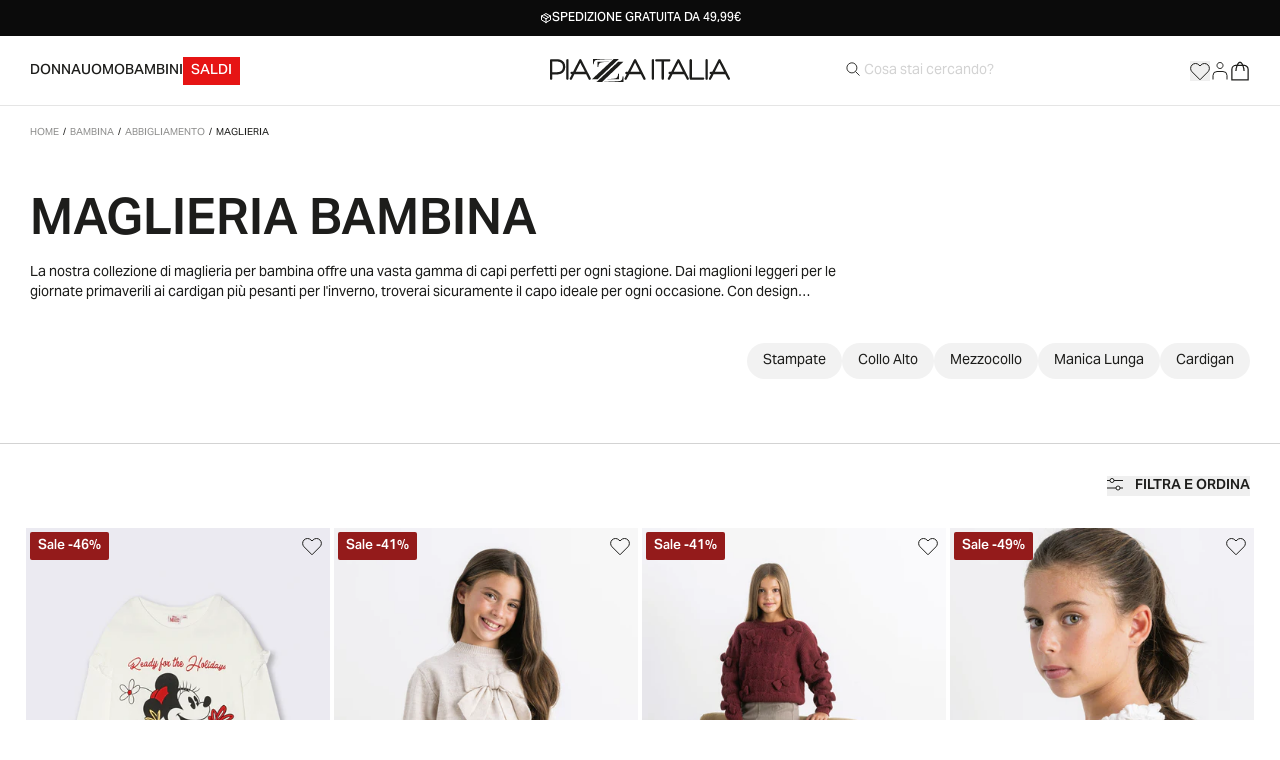

--- FILE ---
content_type: text/html
request_url: https://www.piazzaitalia.it/it-it/collections/maglieria-bambina
body_size: 82787
content:
<!DOCTYPE html><html data-country="IT" lang="it"><head><meta charSet="utf-8" nonce="7d2443e8eedff8930d583661852b60b0"/><meta name="viewport" content="width=device-width,initial-scale=1"/><title>Maglieria bambina: maglioni, cardigan, maglie | Piazza Italia</title><link rel="alternate" hrefLang="en-it" href="https://www.piazzaitalia.it/en-it/collections/girl-knitwear"/><link rel="alternate" hrefLang="it-it" href="https://www.piazzaitalia.it/it-it/collections/maglieria-bambina"/><link rel="canonical" href="https://www.piazzaitalia.it/it-it/collections/maglieria-bambina"/><meta name="description" content="Esplora la vasta collezione maglieria da bambina di Piazza Italia: maglioni, cardigan, con motivi. Acquista online e approfitta della spedizione gratuita!"/><meta property="og:description" content="Esplora la vasta collezione maglieria da bambina di Piazza Italia: maglioni, cardigan, con motivi. Acquista online e approfitta della spedizione gratuita!"/><meta property="og:image:type" content="image/jpeg"/><meta property="og:title" content="Maglieria bambina: maglioni, cardigan, maglie | Piazza Italia"/><meta property="og:url" content="https://www.piazzaitalia.it/it-it/collections/maglieria-bambina"/><meta name="robots" content="index,follow"/><meta name="twitter:creator" content="@shopify"/><meta name="twitter:description" content="Esplora la vasta collezione maglieria da bambina di Piazza Italia: maglioni, cardigan, con motivi. Acquista online e approfitta della spedizione gratuita!"/><meta name="twitter:site" content="@shopify"/><meta name="twitter:title" content="Maglieria bambina: maglioni, cardigan, maglie | Piazza Italia"/><script type="application/ld+json">{"@context":"https://schema.org","@type":"CollectionPage","name":"Maglieria bambina: maglioni, cardigan, maglie | Piazza Italia","description":"Esplora la vasta collezione maglieria da bambina di Piazza Italia: maglioni, cardigan, con motivi. Acquista online e approfitta della spedizione gratuita!","url":"/collections/maglieria-bambina","mainEntity":{"@type":"ItemList","itemListElement":[{"@type":"ListItem","position":1,"name":"T-shirt manica lunga con stampa natalizia Disney Minnie. - Bianco","url":"/products/t-shirt-manica-lunga-con-stampa-natalizia-disney-minnie-bianco"},{"@type":"ListItem","position":2,"name":"Maglia con fiocco - Beige","url":"/products/maglia-con-fiocco-beige"},{"@type":"ListItem","position":3,"name":"Maglia con fiocchi - Bordeaux","url":"/products/maglia-con-fiocchi-bordeaux"},{"@type":"ListItem","position":4,"name":"T-shirt manica lunga con scollo rouches e applicazione sul davanri, - Bianco latte","url":"/products/t-shirt-manica-lunga-con-scollo-rouches-e-applicazione-sul-davanri-bianco-latte"},{"@type":"ListItem","position":5,"name":"T-shirt manica lunga - Bianco","url":"/products/t-shirt-manica-lunga-bianco"},{"@type":"ListItem","position":6,"name":"T-shirt manica lunga con stampa natalizia Stitch - Bianco","url":"/products/t-shirt-manica-lunga-con-stampa-natalizia-stitch-bianco"},{"@type":"ListItem","position":7,"name":"Maglioncino natalizio con decorazione jaquard e pom pon. - Bianco latte","url":"/products/maglioncino-natalizio-con-decorazione-jaquard-e-pom-pon-bianco-latte"},{"@type":"ListItem","position":8,"name":"T-shirt manica lunga da bambina a tema Halloween. - Nero","url":"/products/t-shirt-manica-lunga-da-bambina-a-tema-halloween-nero"},{"@type":"ListItem","position":9,"name":"T-shirt manica lunga - Bianco sporco","url":"/products/t-shirt-manica-lunga-bianco-sporco"},{"@type":"ListItem","position":10,"name":"MAGLIA CON BOTTONI - Grigio","url":"/products/maglia-con-bottoni-grigio"},{"@type":"ListItem","position":11,"name":"MAGLIONCINO LUREX - Grigio","url":"/products/maglioncino-lurex-grigio"},{"@type":"ListItem","position":12,"name":"Cardigan girocollo - Rosso","url":"/products/cardigan-girocollo-rosso"},{"@type":"ListItem","position":13,"name":"Maglia con pietre - Grigio melange","url":"/products/maglia-con-pietre-grigio-melange"},{"@type":"ListItem","position":14,"name":"Maglia con perle - Bianco sporco","url":"/products/maglia-con-perle-bianco-sporco"},{"@type":"ListItem","position":15,"name":"Maglia modello cardigan con zip. - Nero","url":"/products/maglia-modello-cardigan-con-zip-nero"},{"@type":"ListItem","position":16,"name":"Maglia modello cardigan con zip. - Bianco latte","url":"/products/maglia-modello-cardigan-con-zip-bianco-latte"},{"@type":"ListItem","position":17,"name":"Maglia modello cardigan con zip. - Rosa","url":"/products/maglia-modello-cardigan-con-zip-rosa"},{"@type":"ListItem","position":18,"name":"T-shirt manica lunga - Bianco latte","url":"/products/t-shirt-manica-lunga-bianco-latte-2"},{"@type":"ListItem","position":19,"name":"Maglietta manica lunga - Nero","url":"/products/maglietta-manica-lunga-nero-1"},{"@type":"ListItem","position":20,"name":"Maglietta manica lunga - Rosso","url":"/products/maglietta-manica-lunga-rosso"},{"@type":"ListItem","position":21,"name":"Maglietta manica lunga - Bianco sporco","url":"/products/maglietta-manica-lunga-bianco-sporco"},{"@type":"ListItem","position":22,"name":"Maglia maculata - Fantasia","url":"/products/maglia-maculata-fantasia"},{"@type":"ListItem","position":23,"name":"Maglia collo alto da bambina - Rosso","url":"/products/maglia-collo-alto-da-bambina-rosso"},{"@type":"ListItem","position":24,"name":"T-shirt da bambina manica lunga - Bianco sporco","url":"/products/t-shirt-da-bambina-manica-lunga-bianco-sporco"}]}}</script><script type="application/ld+json">{"@context":"https://schema.org","@type":"Organization","name":"Piazza Italia SPA","logo":"https://cdn.shopify.com/s/files/1/0674/3484/0283/files/logo.png?v=1724061521","sameAs":["https://www.facebook.com/piazzaitaliaofficial/","https://www.instagram.com/piazzaitaliaofficial/","https://www.linkedin.com/company/piazza-italia-s-p-a-/","https://www.youtube.com/@piazzaitaliaofficial","https://www.tiktok.com/@piazzaitaliaofficial?is_from_webapp=1\\u0026sender_device=pc"],"url":"https://www.piazzaitalia.it/it-it/collections/maglieria-bambina","potentialAction":{"@type":"SearchAction","target":"https://www.piazzaitalia.it/it-it/collections/maglieria-bambinasearch?q={search_term}","query":"required name='search_term'"}}</script><link rel="preload" href="https://cdn.shopify.com/oxygen-v2/29622/16538/34130/2861901/build/_assets/app-I4LBE3EN.css" as="style"/><link rel="preload" href="https://cdn.shopify.com/oxygen-v2/29622/16538/34130/2861901/build/_assets/swiper.min-BKHOYU5A.css" as="style"/><link rel="preload" href="https://use.typekit.net/blf0dcf.css" as="style" crossorigin="anonymous"/><link rel="preconnect" href="https://cdn.shopify.com"/><link rel="preconnect" href="https://shop.app"/><link rel="preconnect" href="https://use.typekit.net" crossorigin="anonymous"/><link rel="stylesheet" href="https://use.typekit.net/blf0dcf.css" crossorigin="anonymous"/><link rel="stylesheet" href="https://cdn.shopify.com/oxygen-v2/29622/16538/34130/2861901/build/_assets/swiper.min-BKHOYU5A.css"/><link rel="stylesheet" href="https://cdn.shopify.com/oxygen-v2/29622/16538/34130/2861901/build/_assets/app-I4LBE3EN.css"/><link rel="icon" type="image/svg+xml" href="https://cdn.shopify.com/oxygen-v2/29622/16538/34130/2861901/build/_assets/favicon-ZFKHMANL.svg"/><link rel="stylesheet" href="https://cdn.shopify.com/oxygen-v2/29622/16538/34130/2861901/build/_assets/nouislider-S7TQEHYF.css"/><script nonce="7d2443e8eedff8930d583661852b60b0">
              var _iub = _iub || [];
              _iub.csConfiguration = {
                "siteId": "18330241",
                "cookiePolicyId": "12345678",
                "lang": "it",
                "storage": {
                  "method": "localStorage"
                },
                cons: {
                  api_key: "zikYI4toHFg3IpdUUfgUTZJIsmRx7GTO"
                }
              };
            </script><script nonce="7d2443e8eedff8930d583661852b60b0" type="text/javascript" src="//cdn.iubenda.com/cs/iubenda_cs.js" charSet="UTF-8" async=""></script></head><body><a href="#mainContent" class="sr-only noprint">Vai al contenuto</a><div class="noprint sticky top-0 z-50"><div style="background:#0b0b0b" class="text-center z-40 marquee h-promo-strip"><div class="swiper"><div class="swiper-wrapper"><div class="swiper-slide py-3"><div style="color:white" class="px-4 text-[12px] h-full font-medium uppercase flex justify-center items-center gap-2 leading-none whitespace-nowrap"><img src="https://cdn.shopify.com/s/files/1/0674/3484/0283/files/icon_pack_f3320f23-6de9-490f-8d2e-adfe6743426a.svg?v=1721911095" alt="Spedizione Gratuita da 49,99€"/><span class="leading-none">Spedizione Gratuita da 49,99€</span></div></div><div class="swiper-slide py-3"><div style="color:white" class="px-4 text-[12px] h-full font-medium uppercase flex justify-center items-center gap-2 leading-none whitespace-nowrap"><span class="leading-none">Reso gratuito in store e online</span></div></div><div class="swiper-slide py-3"><div style="color:white" class="px-4 text-[12px] h-full font-medium uppercase flex justify-center items-center gap-2 leading-none whitespace-nowrap"><span class="leading-none">Click&amp;Collect da 29€  </span></div></div><div class="swiper-slide py-3"><div style="color:white" class="px-4 text-[12px] h-full font-medium uppercase flex justify-center items-center gap-2 leading-none whitespace-nowrap"><img src="https://cdn.shopify.com/s/files/1/0674/3484/0283/files/icon_pack_f3320f23-6de9-490f-8d2e-adfe6743426a.svg?v=1721911095" alt="Spedizione Gratuita da 49,99€"/><span class="leading-none">Spedizione Gratuita da 49,99€</span></div></div><div class="swiper-slide py-3"><div style="color:white" class="px-4 text-[12px] h-full font-medium uppercase flex justify-center items-center gap-2 leading-none whitespace-nowrap"><span class="leading-none">Reso gratuito in store e online</span></div></div><div class="swiper-slide py-3"><div style="color:white" class="px-4 text-[12px] h-full font-medium uppercase flex justify-center items-center gap-2 leading-none whitespace-nowrap"><span class="leading-none">Click&amp;Collect da 29€  </span></div></div></div></div></div></div><div class="sticky noprint top-promo-strip w-full z-50"><div class="bg-contrast border-b border-gray-100 h-nav hover:bg-contrast hover:text-primary lg:container items-center hidden transition-colors delay-200"><ul class="flex col-span-5 gap-8 h-full"><li class="truncate"><div class="group/menu-item  h-full flex flex-col justify-center hover:underline underline-offset-8 "><a class="font-medium uppercase" aria-label="Press Enter to open. Press another time Enter to close." aria-expanded="false" href="https://www.piazzaitalia.it/it-it/subhome/home-donna" target="_self">Donna</a><div class="dsk-megamenu-tab transition-all text-primary border-t-gray-100 border-t absolute z-40 bg-contrast left-0 top-full w-full min-h-[370px] overflow-x-hidden overflow-y-scroll group-focus-active/menu-item:visible group-focus-active/menu-item:opacity-100"><div class="container pr-0"><div class="col-span-12 2xl:col-span-7 lg:py-10"><div class="menu-col flex flex-col items-start justify-start h-full relative gap-y-3 w-max menu-spotlight-on-hover"><div class="sub-menu flex has-sub-menu"><a class="text-2xs text-primary relative inline-flex justify-between items-center" href="https://www.piazzaitalia.it/it-it/collections/nuovi-arrivi-donna" target="_self"><span>Nuovi Arrivi  </span><div class="caret-wrapper"><svg xmlns="http://www.w3.org/2000/svg" viewBox="0 0 20 20" fill="transparent" stroke="currentColor" height="20px" width="20px" class="w-5 h-5 transition -rotate-90"><title>Caret</title><path d="M14 8L10 12L6 8" stroke-width="1.25"></path></svg></div></a><div class="menu-col h-full pl-28 absolute left-full top-0 gap-x-28 opacity-0 invisible transition-all duration-200 delay-200 -translate-x-2"><div class="col-start-1 row-start-1 mb-6 font-medium col-end-3 uppercase text-[10px]">Nuovi Arrivi  </div><div class="menu-spotlight-on-hover grid grid-flow-col gap-1 gap-x-10 auto-rows-max"><a class="col-start-1" href="https://www.piazzaitalia.it/it-it/collections/abbigliamento-nuovi-arrivi-donna" target="_self">Abbigliamento   </a><a class="col-start-1" href="https://www.piazzaitalia.it/it-it/collections/accessori-nuovi-arrivi-donna" target="_self">Accessori </a><a class="col-start-1" href="https://www.piazzaitalia.it/it-it/collections/scarpe-nuovi-arrivi-donna" target="_self">Scarpe </a><a class="col-start-1 pt-4 font-medium col-end-3" href="https://www.piazzaitalia.it/it-it/collections/nuovi-arrivi-donna" target="_self">Vedi tutti</a></div></div></div><div class="sub-menu flex has-sub-menu"><a class="text-2xs text-primary relative inline-flex justify-between items-center" href="https://www.piazzaitalia.it/it-it/collections/abbigliamento-donna" target="_self"><span>Abbigliamento</span><div class="caret-wrapper"><svg xmlns="http://www.w3.org/2000/svg" viewBox="0 0 20 20" fill="transparent" stroke="currentColor" height="20px" width="20px" class="w-5 h-5 transition -rotate-90"><title>Caret</title><path d="M14 8L10 12L6 8" stroke-width="1.25"></path></svg></div></a><div class="menu-col h-full pl-28 absolute left-full top-0 gap-x-28 opacity-0 invisible transition-all duration-200 delay-200 -translate-x-2"><div class="col-start-1 row-start-1 mb-6 font-medium col-end-3 uppercase text-[10px]">Abbigliamento</div><div class="menu-spotlight-on-hover grid grid-flow-col gap-1 gap-x-10 auto-rows-max"><a class="col-start-1" href="https://www.piazzaitalia.it/it-it/collections/giubbini-e-cappotti-donna" target="_self">Giubbini  e Cappotti</a><a class="col-start-1" href="https://www.piazzaitalia.it/it-it/collections/maglieria-donna" target="_self">Maglieria</a><a class="col-start-1" href="https://www.piazzaitalia.it/it-it/collections/t-shirt-e-top-donna" target="_self">T-shirt e Top</a><a class="col-start-1" href="https://www.piazzaitalia.it/it-it/collections/abiti-e-tute-donna" target="_self">Abiti e Tute</a><a class="col-start-1" href="https://www.piazzaitalia.it/it-it/collections/camicie-e-casacche-donna" target="_self">Camicie e Casacche</a><a class="col-start-1" href="https://www.piazzaitalia.it/it-it/collections/felpe-donna" target="_self">Felpe</a><a class="col-start-1" href="https://www.piazzaitalia.it/it-it/collections/gonne-donna" target="_self">Gonne</a><a class="col-start-1" href="https://www.piazzaitalia.it/it-it/collections/shorts-donna" target="_self">Shorts </a><a class="col-start-2" href="https://www.piazzaitalia.it/it-it/collections/giacche-e-blazer-donna" target="_self">Giacche e Blazer</a><a class="col-start-2" href="https://www.piazzaitalia.it/it-it/collections/jeans-donna" target="_self">Jeans</a><a class="col-start-2" href="https://www.piazzaitalia.it/it-it/collections/pantaloni-donna" target="_self">Pantaloni</a><a class="col-start-1 pt-4 font-medium col-end-3" href="https://www.piazzaitalia.it/it-it/collections/abbigliamento-donna" target="_self">Vedi tutti</a></div></div></div><div class="sub-menu flex has-sub-menu"><a class="text-2xs text-primary relative inline-flex justify-between items-center" href="https://www.piazzaitalia.it/it-it/collections/accessori-donna" target="_self"><span>Accessori</span><div class="caret-wrapper"><svg xmlns="http://www.w3.org/2000/svg" viewBox="0 0 20 20" fill="transparent" stroke="currentColor" height="20px" width="20px" class="w-5 h-5 transition -rotate-90"><title>Caret</title><path d="M14 8L10 12L6 8" stroke-width="1.25"></path></svg></div></a><div class="menu-col h-full pl-28 absolute left-full top-0 gap-x-28 opacity-0 invisible transition-all duration-200 delay-200 -translate-x-2"><div class="col-start-1 row-start-1 mb-6 font-medium col-end-3 uppercase text-[10px]">Accessori</div><div class="menu-spotlight-on-hover grid grid-flow-col gap-1 gap-x-10 auto-rows-max"><a class="col-start-1" href="https://www.piazzaitalia.it/it-it/collections/borse-e-zaini-donna" target="_self">Borse e Zaini</a><a class="col-start-1" href="https://www.piazzaitalia.it/it-it/collections/bigiotteria-donna" target="_self">Bigiotteria</a><a class="col-start-1" href="https://www.piazzaitalia.it/it-it/collections/cinture-donna" target="_self">Cinture</a><a class="col-start-1" href="https://www.piazzaitalia.it/it-it/collections/foulard-e-sciarpe-donna" target="_self">Foulard  </a><a class="col-start-1" href="https://www.piazzaitalia.it/it-it/collections/cappelli-e-berretti-donna" target="_self">Cappelli e Berretti  </a><a class="col-start-1" href="https://www.piazzaitalia.it/it-it/collections/occhiali-da-sole-donna" target="_self">Occhiali</a><a class="col-start-1" href="https://www.piazzaitalia.it/it-it/collections/portafogli-e-portachiavi-donna" target="_self">Portafogli e Portachiavi  </a><a class="col-start-1" href="https://www.piazzaitalia.it/it-it/collections/accessori-gadget-donna" target="_self"> Gadget  </a><a class="col-start-1 pt-4 font-medium col-end-3" href="https://www.piazzaitalia.it/it-it/collections/accessori-donna" target="_self">Vedi tutti</a></div></div></div><div class="sub-menu flex has-sub-menu"><a class="text-2xs text-primary relative inline-flex justify-between items-center" href="https://www.piazzaitalia.it/it-it/collections/scarpe-donna" target="_self"><span>Scarpe</span><div class="caret-wrapper"><svg xmlns="http://www.w3.org/2000/svg" viewBox="0 0 20 20" fill="transparent" stroke="currentColor" height="20px" width="20px" class="w-5 h-5 transition -rotate-90"><title>Caret</title><path d="M14 8L10 12L6 8" stroke-width="1.25"></path></svg></div></a><div class="menu-col h-full pl-28 absolute left-full top-0 gap-x-28 opacity-0 invisible transition-all duration-200 delay-200 -translate-x-2"><div class="col-start-1 row-start-1 mb-6 font-medium col-end-3 uppercase text-[10px]">Scarpe</div><div class="menu-spotlight-on-hover grid grid-flow-col gap-1 gap-x-10 auto-rows-max"><a class="col-start-1" href="https://www.piazzaitalia.it/it-it/collections/sneakers-donna" target="_self">Sneakers </a><a class="col-start-1" href="https://www.piazzaitalia.it/it-it/collections/mocassini-donna" target="_self">Mocassini  </a><a class="col-start-1" href="https://www.piazzaitalia.it/it-it/collections/ballerine-donna" target="_self">Ballerine </a><a class="col-start-1" href="https://www.piazzaitalia.it/it-it/collections/tronchetti-donna" target="_self">Tronchetti  </a><a class="col-start-1" href="https://www.piazzaitalia.it/it-it/collections/stivali-donna" target="_self">Stivali  </a><a class="col-start-1" href="https://www.piazzaitalia.it/it-it/collections/decollete-donna" target="_self">Décolletè</a><a class="col-start-1" href="https://www.piazzaitalia.it/it-it/collections/pantofole-donna" target="_self">Pantofole  </a><a class="col-start-1 pt-4 font-medium col-end-3" href="https://www.piazzaitalia.it/it-it/collections/scarpe-donna" target="_self">Vedi tutti</a></div></div></div><div class="sub-menu flex"><a class="text-2xs text-primary relative inline-flex justify-between items-center" href="https://www.piazzaitalia.it/it-it/collections/best-seller-donna" target="_self"><span>Best Seller</span></a></div><div class="sub-menu flex"><a class="text-2xs text-primary relative inline-flex justify-between items-center" href="https://www.piazzaitalia.it/it-it/collections/basic-collection-donna" target="_self"><span>Basic Collection  </span></a></div><div class="sub-menu flex has-sub-menu"><a class="text-2xs text-primary relative inline-flex justify-between items-center" href="https://www.piazzaitalia.it/it-it/collections/special-collection-donna" target="_self"><span>Special Collection</span><div class="caret-wrapper"><svg xmlns="http://www.w3.org/2000/svg" viewBox="0 0 20 20" fill="transparent" stroke="currentColor" height="20px" width="20px" class="w-5 h-5 transition -rotate-90"><title>Caret</title><path d="M14 8L10 12L6 8" stroke-width="1.25"></path></svg></div></a><div class="menu-col h-full pl-28 absolute left-full top-0 gap-x-28 opacity-0 invisible transition-all duration-200 delay-200 -translate-x-2"><div class="col-start-1 row-start-1 mb-6 font-medium col-end-3 uppercase text-[10px]">Special Collection</div><div class="menu-spotlight-on-hover grid grid-flow-col gap-1 gap-x-10 auto-rows-max"><a class="col-start-1" href="https://www.piazzaitalia.it/it-it/collections/trend-donna" target="_self">Trend  </a><a class="col-start-1" href="https://www.piazzaitalia.it/it-it/editorial-courmayeur-donna" target="_blank">Editorial Courmayeur</a><a class="col-start-1 pt-4 font-medium col-end-3" href="https://www.piazzaitalia.it/it-it/collections/special-collection-donna" target="_self">Vedi tutti</a></div></div></div><div class="sub-menu flex"><a class="text-2xs text-primary relative inline-flex justify-between items-center" style="--menu-item-color:#ba1d1d" href="https://www.piazzaitalia.it/it-it/collections/gift-card" target="_self"><span>Gift Card</span></a></div></div></div><div class="hidden laptop:block col-span-5"><img alt="" decoding="async" loading="lazy" sizes="(max-width: 1920px) 480w, 580w" src="https://cdn.shopify.com/s/files/1/0674/3484/0283/files/TAGLIO_DONNA.jpg?v=1762943762&amp;width=100&amp;crop=center" srcSet="https://cdn.shopify.com/s/files/1/0674/3484/0283/files/TAGLIO_DONNA.jpg?v=1762943762&amp;width=200&amp;crop=center 200w, https://cdn.shopify.com/s/files/1/0674/3484/0283/files/TAGLIO_DONNA.jpg?v=1762943762&amp;width=400&amp;crop=center 400w, https://cdn.shopify.com/s/files/1/0674/3484/0283/files/TAGLIO_DONNA.jpg?v=1762943762&amp;width=600&amp;crop=center 600w, https://cdn.shopify.com/s/files/1/0674/3484/0283/files/TAGLIO_DONNA.jpg?v=1762943762&amp;width=800&amp;crop=center 800w, https://cdn.shopify.com/s/files/1/0674/3484/0283/files/TAGLIO_DONNA.jpg?v=1762943762&amp;width=1000&amp;crop=center 1000w, https://cdn.shopify.com/s/files/1/0674/3484/0283/files/TAGLIO_DONNA.jpg?v=1762943762&amp;width=1200&amp;crop=center 1200w, https://cdn.shopify.com/s/files/1/0674/3484/0283/files/TAGLIO_DONNA.jpg?v=1762943762&amp;width=1400&amp;crop=center 1400w, https://cdn.shopify.com/s/files/1/0674/3484/0283/files/TAGLIO_DONNA.jpg?v=1762943762&amp;width=1600&amp;crop=center 1600w, https://cdn.shopify.com/s/files/1/0674/3484/0283/files/TAGLIO_DONNA.jpg?v=1762943762&amp;width=1800&amp;crop=center 1800w, https://cdn.shopify.com/s/files/1/0674/3484/0283/files/TAGLIO_DONNA.jpg?v=1762943762&amp;width=2000&amp;crop=center 2000w, https://cdn.shopify.com/s/files/1/0674/3484/0283/files/TAGLIO_DONNA.jpg?v=1762943762&amp;width=2200&amp;crop=center 2200w, https://cdn.shopify.com/s/files/1/0674/3484/0283/files/TAGLIO_DONNA.jpg?v=1762943762&amp;width=2400&amp;crop=center 2400w, https://cdn.shopify.com/s/files/1/0674/3484/0283/files/TAGLIO_DONNA.jpg?v=1762943762&amp;width=2600&amp;crop=center 2600w, https://cdn.shopify.com/s/files/1/0674/3484/0283/files/TAGLIO_DONNA.jpg?v=1762943762&amp;width=2800&amp;crop=center 2800w, https://cdn.shopify.com/s/files/1/0674/3484/0283/files/TAGLIO_DONNA.jpg?v=1762943762&amp;width=3000&amp;crop=center 3000w" width="100" class="object-cover aspect-video mr-0 ml-auto h-full" style="width:100%"/></div></div></div></div></li><li class="truncate"><div class="group/menu-item  h-full flex flex-col justify-center hover:underline underline-offset-8 "><a class="font-medium uppercase" aria-label="Press Enter to open. Press another time Enter to close." aria-expanded="false" href="https://www.piazzaitalia.it/it-it/subhome/home-uomo" target="_self">Uomo</a><div class="dsk-megamenu-tab transition-all text-primary border-t-gray-100 border-t absolute z-40 bg-contrast left-0 top-full w-full min-h-[370px] overflow-x-hidden overflow-y-scroll group-focus-active/menu-item:visible group-focus-active/menu-item:opacity-100"><div class="container pr-0"><div class="col-span-12 2xl:col-span-7 lg:py-10"><div class="menu-col flex flex-col items-start justify-start h-full relative gap-y-3 w-max menu-spotlight-on-hover"><div class="sub-menu flex has-sub-menu"><a class="text-2xs text-primary relative inline-flex justify-between items-center" href="https://www.piazzaitalia.it/it-it/collections/nuovi-arrivi-uomo" target="_self"><span>Nuovi Arrivi</span><div class="caret-wrapper"><svg xmlns="http://www.w3.org/2000/svg" viewBox="0 0 20 20" fill="transparent" stroke="currentColor" height="20px" width="20px" class="w-5 h-5 transition -rotate-90"><title>Caret</title><path d="M14 8L10 12L6 8" stroke-width="1.25"></path></svg></div></a><div class="menu-col h-full pl-28 absolute left-full top-0 gap-x-28 opacity-0 invisible transition-all duration-200 delay-200 -translate-x-2"><div class="col-start-1 row-start-1 mb-6 font-medium col-end-3 uppercase text-[10px]">Nuovi Arrivi</div><div class="menu-spotlight-on-hover grid grid-flow-col gap-1 gap-x-10 auto-rows-max"><a class="col-start-1" href="https://www.piazzaitalia.it/it-it/collections/nuovi-arrivi-abbigliamento-uomo" target="_self"> Abbigliamento </a><a class="col-start-1" href="https://www.piazzaitalia.it/it-it/collections/accessori-nuovi-arrivi-uomo" target="_self">Accessori </a><a class="col-start-1" href="https://www.piazzaitalia.it/it-it/collections/nuovi-arrivi-scarpe-uomo" target="_self">Scarpe </a><a class="col-start-1 pt-4 font-medium col-end-3" href="https://www.piazzaitalia.it/it-it/collections/nuovi-arrivi-uomo" target="_self">Vedi tutti</a></div></div></div><div class="sub-menu flex has-sub-menu"><a class="text-2xs text-primary relative inline-flex justify-between items-center" href="https://www.piazzaitalia.it/it-it/collections/abbigliamento-uomo" target="_self"><span>Abbigliamento</span><div class="caret-wrapper"><svg xmlns="http://www.w3.org/2000/svg" viewBox="0 0 20 20" fill="transparent" stroke="currentColor" height="20px" width="20px" class="w-5 h-5 transition -rotate-90"><title>Caret</title><path d="M14 8L10 12L6 8" stroke-width="1.25"></path></svg></div></a><div class="menu-col h-full pl-28 absolute left-full top-0 gap-x-28 opacity-0 invisible transition-all duration-200 delay-200 -translate-x-2"><div class="col-start-1 row-start-1 mb-6 font-medium col-end-3 uppercase text-[10px]">Abbigliamento</div><div class="menu-spotlight-on-hover grid grid-flow-col gap-1 gap-x-10 auto-rows-max"><a class="col-start-1" href="https://www.piazzaitalia.it/it-it/collections/giubbini-e-cappotti-uomo" target="_self">Giubbini  e Cappotti</a><a class="col-start-1" href="https://www.piazzaitalia.it/it-it/collections/maglieria-uomo" target="_self">Maglieria</a><a class="col-start-1" href="https://www.piazzaitalia.it/it-it/collections/pantaloni-uomo" target="_self">Pantaloni</a><a class="col-start-1" href="https://www.piazzaitalia.it/it-it/collections/completi-uomo" target="_self">Completi  </a><a class="col-start-1" href="https://www.piazzaitalia.it/it-it/collections/set-coordinati" target="_self">Set coordinati</a><a class="col-start-1" href="https://www.piazzaitalia.it/it-it/collections/camicie-uomo" target="_self">Camicie</a><a class="col-start-1" href="https://www.piazzaitalia.it/it-it/collections/polo-e-t-shirt-uomo" target="_self">Polo e T-shirt</a><a class="col-start-1" href="https://www.piazzaitalia.it/it-it/collections/felpe-uomo" target="_self">Felpe</a><a class="col-start-2" href="https://www.piazzaitalia.it/it-it/collections/giacche-uomo" target="_self">Giacche</a><a class="col-start-2" href="https://www.piazzaitalia.it/it-it/collections/jeans-uomo" target="_self">Jeans</a><a class="col-start-2" href="https://www.piazzaitalia.it/it-it/collections/intimo-e-pigiami-uomo" target="_self">Intimo </a><a class="col-start-1 pt-4 font-medium col-end-3" href="https://www.piazzaitalia.it/it-it/collections/abbigliamento-uomo" target="_self">Vedi tutti</a></div></div></div><div class="sub-menu flex has-sub-menu"><a class="text-2xs text-primary relative inline-flex justify-between items-center" href="https://www.piazzaitalia.it/it-it/collections/accessori-uomo" target="_self"><span>Accessori</span><div class="caret-wrapper"><svg xmlns="http://www.w3.org/2000/svg" viewBox="0 0 20 20" fill="transparent" stroke="currentColor" height="20px" width="20px" class="w-5 h-5 transition -rotate-90"><title>Caret</title><path d="M14 8L10 12L6 8" stroke-width="1.25"></path></svg></div></a><div class="menu-col h-full pl-28 absolute left-full top-0 gap-x-28 opacity-0 invisible transition-all duration-200 delay-200 -translate-x-2"><div class="col-start-1 row-start-1 mb-6 font-medium col-end-3 uppercase text-[10px]">Accessori</div><div class="menu-spotlight-on-hover grid grid-flow-col gap-1 gap-x-10 auto-rows-max"><a class="col-start-1" href="https://www.piazzaitalia.it/it-it/collections/borse-e-zaini-uomo" target="_self">Borse e Zaini</a><a class="col-start-1" href="https://www.piazzaitalia.it/it-it/collections/cinture-e-bretelle-uomo" target="_self">Cinture e Bretelle</a><a class="col-start-1" href="https://www.piazzaitalia.it/it-it/collections/occhiali-da-sole-uomo" target="_self">Occhiali</a><a class="col-start-1" href="https://www.piazzaitalia.it/it-it/collections/cappelli-e-berretti-uomo" target="_self">Cappelli e Berretti</a><a class="col-start-1" href="https://www.piazzaitalia.it/it-it/collections/cravatte-e-papillon-uomo" target="_self">Cravatte e Papillon</a><a class="col-start-1" href="https://www.piazzaitalia.it/it-it/collections/foulard-e-sciarpe-uomo" target="_self">Foulard  </a><a class="col-start-1" href="https://www.piazzaitalia.it/it-it/collections/portafogli-e-portachiavi-uomo" target="_self">Portafogli e Portachiavi  </a><a class="col-start-1 pt-4 font-medium col-end-3" href="https://www.piazzaitalia.it/it-it/collections/accessori-uomo" target="_self">Vedi tutti</a></div></div></div><div class="sub-menu flex has-sub-menu"><a class="text-2xs text-primary relative inline-flex justify-between items-center" href="https://www.piazzaitalia.it/it-it/collections/scarpe-uomo" target="_self"><span>Scarpe</span><div class="caret-wrapper"><svg xmlns="http://www.w3.org/2000/svg" viewBox="0 0 20 20" fill="transparent" stroke="currentColor" height="20px" width="20px" class="w-5 h-5 transition -rotate-90"><title>Caret</title><path d="M14 8L10 12L6 8" stroke-width="1.25"></path></svg></div></a><div class="menu-col h-full pl-28 absolute left-full top-0 gap-x-28 opacity-0 invisible transition-all duration-200 delay-200 -translate-x-2"><div class="col-start-1 row-start-1 mb-6 font-medium col-end-3 uppercase text-[10px]">Scarpe</div><div class="menu-spotlight-on-hover grid grid-flow-col gap-1 gap-x-10 auto-rows-max"><a class="col-start-1" href="https://www.piazzaitalia.it/it-it/collections/sneakers-uomo" target="_self">Sneakers</a><a class="col-start-1" href="https://www.piazzaitalia.it/it-it/collections/stringate-e-mocassini-uomo" target="_self">Stringate e Mocassini</a><a class="col-start-1" href="https://www.piazzaitalia.it/it-it/collections/stivali-uomo" target="_self">Stivali  </a><a class="col-start-1" href="https://www.piazzaitalia.it/it-it/collections/slip-on-uomo" target="_self">Slip On  </a><a class="col-start-1" href="https://www.piazzaitalia.it/it-it/collections/pantofole-uomo" target="_self">Pantofole  </a><a class="col-start-1 pt-4 font-medium col-end-3" href="https://www.piazzaitalia.it/it-it/collections/scarpe-uomo" target="_self">Vedi tutti</a></div></div></div><div class="sub-menu flex"><a class="text-2xs text-primary relative inline-flex justify-between items-center" href="https://www.piazzaitalia.it/it-it/collections/best-seller-uomo" target="_self"><span>Best Seller</span></a></div><div class="sub-menu flex"><a class="text-2xs text-primary relative inline-flex justify-between items-center" href="https://www.piazzaitalia.it/it-it/collections/basic-collection-uomo" target="_self"><span>Basic Collection  </span></a></div><div class="sub-menu flex has-sub-menu"><a class="text-2xs text-primary relative inline-flex justify-between items-center" href="https://www.piazzaitalia.it/it-it/collections/special-collection-uomo" target="_self"><span>Special Collection</span><div class="caret-wrapper"><svg xmlns="http://www.w3.org/2000/svg" viewBox="0 0 20 20" fill="transparent" stroke="currentColor" height="20px" width="20px" class="w-5 h-5 transition -rotate-90"><title>Caret</title><path d="M14 8L10 12L6 8" stroke-width="1.25"></path></svg></div></a><div class="menu-col h-full pl-28 absolute left-full top-0 gap-x-28 opacity-0 invisible transition-all duration-200 delay-200 -translate-x-2"><div class="col-start-1 row-start-1 mb-6 font-medium col-end-3 uppercase text-[10px]">Special Collection</div><div class="menu-spotlight-on-hover grid grid-flow-col gap-1 gap-x-10 auto-rows-max"><a class="col-start-1" href="https://www.piazzaitalia.it/it-it/collections/trend-uomo" target="_self">Trend  </a><a class="col-start-1" href="https://www.piazzaitalia.it/it-it/licensing-collection" target="_blank">Licenze</a><a class="col-start-1" href="https://www.piazzaitalia.it/it-it/editorial-courmayeur-uomo" target="_blank">Editorial Courmayeur</a><a class="col-start-1 pt-4 font-medium col-end-3" href="https://www.piazzaitalia.it/it-it/collections/special-collection-uomo" target="_self">Vedi tutti</a></div></div></div><div class="sub-menu flex"><a class="text-2xs text-primary relative inline-flex justify-between items-center" style="--menu-item-color:#ba1d1d" href="https://www.piazzaitalia.it/it-it/collections/gift-card" target="_self"><span>Gift Card</span></a></div></div></div><div class="hidden laptop:block col-span-5"><img alt="" decoding="async" loading="lazy" sizes="(max-width: 1920px) 480w, 580w" src="https://cdn.shopify.com/s/files/1/0674/3484/0283/files/TAGLIO_UOMO.jpg?v=1762943763&amp;width=100&amp;crop=center" srcSet="https://cdn.shopify.com/s/files/1/0674/3484/0283/files/TAGLIO_UOMO.jpg?v=1762943763&amp;width=200&amp;crop=center 200w, https://cdn.shopify.com/s/files/1/0674/3484/0283/files/TAGLIO_UOMO.jpg?v=1762943763&amp;width=400&amp;crop=center 400w, https://cdn.shopify.com/s/files/1/0674/3484/0283/files/TAGLIO_UOMO.jpg?v=1762943763&amp;width=600&amp;crop=center 600w, https://cdn.shopify.com/s/files/1/0674/3484/0283/files/TAGLIO_UOMO.jpg?v=1762943763&amp;width=800&amp;crop=center 800w, https://cdn.shopify.com/s/files/1/0674/3484/0283/files/TAGLIO_UOMO.jpg?v=1762943763&amp;width=1000&amp;crop=center 1000w, https://cdn.shopify.com/s/files/1/0674/3484/0283/files/TAGLIO_UOMO.jpg?v=1762943763&amp;width=1200&amp;crop=center 1200w, https://cdn.shopify.com/s/files/1/0674/3484/0283/files/TAGLIO_UOMO.jpg?v=1762943763&amp;width=1400&amp;crop=center 1400w, https://cdn.shopify.com/s/files/1/0674/3484/0283/files/TAGLIO_UOMO.jpg?v=1762943763&amp;width=1600&amp;crop=center 1600w, https://cdn.shopify.com/s/files/1/0674/3484/0283/files/TAGLIO_UOMO.jpg?v=1762943763&amp;width=1800&amp;crop=center 1800w, https://cdn.shopify.com/s/files/1/0674/3484/0283/files/TAGLIO_UOMO.jpg?v=1762943763&amp;width=2000&amp;crop=center 2000w, https://cdn.shopify.com/s/files/1/0674/3484/0283/files/TAGLIO_UOMO.jpg?v=1762943763&amp;width=2200&amp;crop=center 2200w, https://cdn.shopify.com/s/files/1/0674/3484/0283/files/TAGLIO_UOMO.jpg?v=1762943763&amp;width=2400&amp;crop=center 2400w, https://cdn.shopify.com/s/files/1/0674/3484/0283/files/TAGLIO_UOMO.jpg?v=1762943763&amp;width=2600&amp;crop=center 2600w, https://cdn.shopify.com/s/files/1/0674/3484/0283/files/TAGLIO_UOMO.jpg?v=1762943763&amp;width=2800&amp;crop=center 2800w, https://cdn.shopify.com/s/files/1/0674/3484/0283/files/TAGLIO_UOMO.jpg?v=1762943763&amp;width=3000&amp;crop=center 3000w" width="100" class="object-cover aspect-video mr-0 ml-auto h-full" style="width:100%"/></div></div></div></div></li><li class="truncate"><div class="group/menu-item  h-full flex flex-col justify-center hover:underline underline-offset-8 "><a class="font-medium uppercase" style="--menu-item-color:#000000" aria-label="Press Enter to open. Press another time Enter to close." aria-expanded="false" href="https://www.piazzaitalia.it/it-it/subhome/home-bambini" target="_self">Bambini</a><div class="dsk-megamenu-tab transition-all text-primary border-t-gray-100 border-t absolute z-40 bg-contrast left-0 top-full w-full min-h-[370px] overflow-x-hidden overflow-y-scroll group-focus-active/menu-item:visible group-focus-active/menu-item:opacity-100"><div class="container pr-0"><div class="col-span-12 2xl:col-span-7 lg:py-10"><div class="menu-col flex flex-col items-start justify-start h-full relative gap-y-3 w-max menu-spotlight-on-hover"><div class="sub-menu flex has-sub-menu"><a class="text-2xs text-primary relative inline-flex justify-between items-center" style="--menu-item-color:#000000" href="https://www.piazzaitalia.it/it-it/collections/bambina" target="_self"><span>Bambina<span class="block text-[12px]">Da 3 a 14 anni</span></span><div class="caret-wrapper"><svg xmlns="http://www.w3.org/2000/svg" viewBox="0 0 20 20" fill="transparent" stroke="currentColor" height="20px" width="20px" class="w-5 h-5 transition -rotate-90"><title>Caret</title><path d="M14 8L10 12L6 8" stroke-width="1.25"></path></svg></div></a><div class="menu-col h-full pl-28 absolute left-full top-0 gap-x-28 opacity-0 invisible transition-all duration-200 delay-200 -translate-x-2"><div class="col-start-1 row-start-1 mb-6 font-medium col-end-3 uppercase text-[10px]">Bambina</div><div class="menu-spotlight-on-hover flex flex-col gap-2"><div class="sub-menu first-item has-sub-menu"><a class="text-3xs text-primary relative inline-flex justify-between items-center" href="https://www.piazzaitalia.it/it-it/collections/nuovi-arrivi-bambina" target="_self"><span>Nuovi Arrivi  </span><div class="caret-wrapper"><svg xmlns="http://www.w3.org/2000/svg" viewBox="0 0 20 20" fill="transparent" stroke="currentColor" height="20px" width="20px" class="w-5 h-5 transition -rotate-90"><title>Caret</title><path d="M14 8L10 12L6 8" stroke-width="1.25"></path></svg></div></a><div class="menu-col h-full pl-28 absolute left-full top-0 gap-x-28 opacity-0 invisible transition-all duration-200 delay-200 -translate-x-2"><div class="col-start-1 row-start-1 mb-6 font-medium col-end-3 uppercase text-[10px]">Nuovi Arrivi  </div><div class="menu-spotlight-on-hover grid grid-flow-col gap-1 gap-x-10 auto-rows-max"><a class="col-start-1" href="https://www.piazzaitalia.it/it-it/collections/nuovi-arrivi-abbigliamento-bambina" target="_self">Abbigliamento  </a><a class="col-start-1" href="https://www.piazzaitalia.it/it-it/collections/nuovi-arrivi-scarpe-bambina" target="_self"> Scarpe  </a><a class="col-start-1" href="https://www.piazzaitalia.it/it-it/collections/nuovi-arrivi-bambina-accessori" target="_self">Accessori </a><a class="col-start-1 pt-4 font-medium col-end-3" href="https://www.piazzaitalia.it/it-it/collections/nuovi-arrivi-bambina" target="_self">Vedi tutti</a></div></div></div><div class="sub-menu other-item has-sub-menu"><a class="text-3xs text-primary relative inline-flex justify-between items-center" href="https://www.piazzaitalia.it/it-it/collections/abbigliamento-bambina" target="_self"><span>Abbigliamento</span><div class="caret-wrapper"><svg xmlns="http://www.w3.org/2000/svg" viewBox="0 0 20 20" fill="transparent" stroke="currentColor" height="20px" width="20px" class="w-5 h-5 transition -rotate-90"><title>Caret</title><path d="M14 8L10 12L6 8" stroke-width="1.25"></path></svg></div></a><div class="menu-col h-full pl-28 absolute left-full top-0 gap-x-28 opacity-0 invisible transition-all duration-200 delay-200 -translate-x-2"><div class="col-start-1 row-start-1 mb-6 font-medium col-end-3 uppercase text-[10px]">Abbigliamento</div><div class="menu-spotlight-on-hover grid grid-flow-col gap-1 gap-x-10 auto-rows-max"><a class="col-start-1" href="https://www.piazzaitalia.it/it-it/collections/giubbini-e-cappotti-bambina" target="_self">Giubbini  e Cappotti</a><a class="col-start-1" href="https://www.piazzaitalia.it/it-it/collections/maglieria-bambina" target="_self">Maglieria</a><a class="col-start-1" href="https://www.piazzaitalia.it/it-it/collections/leggings-e-jogger-bambina" target="_self">Leggings e Jogger</a><a class="col-start-1" href="https://www.piazzaitalia.it/it-it/collections/abiti-e-tute-bambina" target="_self">Abiti e Tute</a><a class="col-start-1" href="https://www.piazzaitalia.it/it-it/collections/t-shirt-e-top-bambina" target="_self">T-shirt e Top</a><a class="col-start-1" href="https://www.piazzaitalia.it/it-it/collections/camicie-e-bluse-bambina" target="_self">Camicie e Bluse</a><a class="col-start-1" href="https://www.piazzaitalia.it/it-it/collections/felpe-bambina" target="_self">Felpe</a><a class="col-start-1" href="https://www.piazzaitalia.it/it-it/collections/gilet-bambina" target="_self">Gilet</a><a class="col-start-2" href="https://www.piazzaitalia.it/it-it/collections/body-e-salopette-bambina" target="_self">Body e Salopette</a><a class="col-start-2" href="https://www.piazzaitalia.it/it-it/collections/jeans-bambina" target="_self">Jeans</a><a class="col-start-2" href="https://www.piazzaitalia.it/it-it/collections/pantaloni-bambina" target="_self">Pantaloni</a><a class="col-start-2" href="https://www.piazzaitalia.it/it-it/collections/gonne-e-shorts-bambina" target="_self">Gonne e Shorts</a><a class="col-start-2" href="https://www.piazzaitalia.it/it-it/collections/completi-bambina" target="_self">Completi</a><a class="col-start-2" href="https://www.piazzaitalia.it/it-it/collections/intimo-e-pigiami-bambina" target="_self">Intimo   </a><a class="col-start-1 pt-4 font-medium col-end-3" href="https://www.piazzaitalia.it/it-it/collections/abbigliamento-bambina" target="_self">Vedi tutti</a></div></div></div><div class="sub-menu other-item has-sub-menu"><a class="text-3xs text-primary relative inline-flex justify-between items-center" href="https://www.piazzaitalia.it/it-it/collections/accessori-bambina" target="_self"><span>Accessori </span><div class="caret-wrapper"><svg xmlns="http://www.w3.org/2000/svg" viewBox="0 0 20 20" fill="transparent" stroke="currentColor" height="20px" width="20px" class="w-5 h-5 transition -rotate-90"><title>Caret</title><path d="M14 8L10 12L6 8" stroke-width="1.25"></path></svg></div></a><div class="menu-col h-full pl-28 absolute left-full top-0 gap-x-28 opacity-0 invisible transition-all duration-200 delay-200 -translate-x-2"><div class="col-start-1 row-start-1 mb-6 font-medium col-end-3 uppercase text-[10px]">Accessori </div><div class="menu-spotlight-on-hover grid grid-flow-col gap-1 gap-x-10 auto-rows-max"><a class="col-start-1" href="https://www.piazzaitalia.it/it-it/collections/borse-e-zaini-bambina" target="_self">Borse e Zaini</a><a class="col-start-1" href="https://www.piazzaitalia.it/it-it/collections/cinture-bambina" target="_self">Cinture</a><a class="col-start-1" href="https://www.piazzaitalia.it/it-it/collections/cappelli-e-berretti-bambina" target="_self">Cappelli e Berretti  </a><a class="col-start-1" href="https://www.piazzaitalia.it/it-it/collections/occhiali-da-sole-bambina" target="_self">Occhiali</a><a class="col-start-1" href="https://www.piazzaitalia.it/it-it/collections/capelli-e-corpo-bambina" target="_self">Gadget  </a><a class="col-start-1 pt-4 font-medium col-end-3" href="https://www.piazzaitalia.it/it-it/collections/accessori-bambina" target="_self">Vedi tutti</a></div></div></div><div class="sub-menu other-item has-sub-menu"><a class="text-3xs text-primary relative inline-flex justify-between items-center" href="https://www.piazzaitalia.it/it-it/collections/scarpe-bambina" target="_self"><span>Scarpe</span><div class="caret-wrapper"><svg xmlns="http://www.w3.org/2000/svg" viewBox="0 0 20 20" fill="transparent" stroke="currentColor" height="20px" width="20px" class="w-5 h-5 transition -rotate-90"><title>Caret</title><path d="M14 8L10 12L6 8" stroke-width="1.25"></path></svg></div></a><div class="menu-col h-full pl-28 absolute left-full top-0 gap-x-28 opacity-0 invisible transition-all duration-200 delay-200 -translate-x-2"><div class="col-start-1 row-start-1 mb-6 font-medium col-end-3 uppercase text-[10px]">Scarpe</div><div class="menu-spotlight-on-hover grid grid-flow-col gap-1 gap-x-10 auto-rows-max"><a class="col-start-1" href="https://www.piazzaitalia.it/it-it/collections/sneakers-bambina" target="_self">Sneakers</a><a class="col-start-1" href="https://www.piazzaitalia.it/it-it/collections/stivali-bambina" target="_self">Stivali  </a><a class="col-start-1" href="https://www.piazzaitalia.it/it-it/collections/ballerine-bambina" target="_self">Ballerine  </a><a class="col-start-1" href="https://www.piazzaitalia.it/it-it/collections/pantofole-bambina" target="_self">Pantofole  </a><a class="col-start-1 pt-4 font-medium col-end-3" href="https://www.piazzaitalia.it/it-it/collections/scarpe-bambina" target="_self">Vedi tutti</a></div></div></div><div class="sub-menu other-item"><a class="text-3xs text-primary relative inline-flex justify-between items-center" href="https://www.piazzaitalia.it/it-it/collections/best-seller-bambina" target="_self"><span>Best Seller</span></a></div><div class="sub-menu other-item"><a class="text-3xs text-primary relative inline-flex justify-between items-center" href="https://www.piazzaitalia.it/it-it/collections/basic-collection-bambina" target="_self"><span>Basic Collection  </span></a></div><div class="sub-menu other-item has-sub-menu"><a class="text-3xs text-primary relative inline-flex justify-between items-center" href="https://www.piazzaitalia.it/it-it/collections/special-collection-bambina" target="_self"><span>Special Collection</span><div class="caret-wrapper"><svg xmlns="http://www.w3.org/2000/svg" viewBox="0 0 20 20" fill="transparent" stroke="currentColor" height="20px" width="20px" class="w-5 h-5 transition -rotate-90"><title>Caret</title><path d="M14 8L10 12L6 8" stroke-width="1.25"></path></svg></div></a><div class="menu-col h-full pl-28 absolute left-full top-0 gap-x-28 opacity-0 invisible transition-all duration-200 delay-200 -translate-x-2"><div class="col-start-1 row-start-1 mb-6 font-medium col-end-3 uppercase text-[10px]">Special Collection</div><div class="menu-spotlight-on-hover grid grid-flow-col gap-1 gap-x-10 auto-rows-max"><a class="col-start-1" href="https://www.piazzaitalia.it/it-it/collections/trend-bambina" target="_self">Trend </a><a class="col-start-1" href="https://www.piazzaitalia.it/it-it/licensing-collection-girl" target="_blank">Licenze</a><a class="col-start-1 pt-4 font-medium col-end-3" href="https://www.piazzaitalia.it/it-it/collections/special-collection-bambina" target="_self">Vedi tutti</a></div></div></div><a class="col-start-1 pt-4 font-medium col-end-3" href="https://www.piazzaitalia.it/it-it/collections/bambina" target="_self">Vedi tutti</a></div></div></div><div class="sub-menu flex has-sub-menu"><a class="text-2xs text-primary relative inline-flex justify-between items-center" style="--menu-item-color:#000000" href="https://www.piazzaitalia.it/it-it/collections/bambino" target="_self"><span>Bambino<span class="block text-[12px]">Da 3 a 14 anni</span></span><div class="caret-wrapper"><svg xmlns="http://www.w3.org/2000/svg" viewBox="0 0 20 20" fill="transparent" stroke="currentColor" height="20px" width="20px" class="w-5 h-5 transition -rotate-90"><title>Caret</title><path d="M14 8L10 12L6 8" stroke-width="1.25"></path></svg></div></a><div class="menu-col h-full pl-28 absolute left-full top-0 gap-x-28 opacity-0 invisible transition-all duration-200 delay-200 -translate-x-2"><div class="col-start-1 row-start-1 mb-6 font-medium col-end-3 uppercase text-[10px]">Bambino</div><div class="menu-spotlight-on-hover flex flex-col gap-2"><div class="sub-menu first-item has-sub-menu"><a class="text-3xs text-primary relative inline-flex justify-between items-center" href="https://www.piazzaitalia.it/it-it/collections/nuovi-arrivi-bambino" target="_self"><span>Nuovi Arrivi  </span><div class="caret-wrapper"><svg xmlns="http://www.w3.org/2000/svg" viewBox="0 0 20 20" fill="transparent" stroke="currentColor" height="20px" width="20px" class="w-5 h-5 transition -rotate-90"><title>Caret</title><path d="M14 8L10 12L6 8" stroke-width="1.25"></path></svg></div></a><div class="menu-col h-full pl-28 absolute left-full top-0 gap-x-28 opacity-0 invisible transition-all duration-200 delay-200 -translate-x-2"><div class="col-start-1 row-start-1 mb-6 font-medium col-end-3 uppercase text-[10px]">Nuovi Arrivi  </div><div class="menu-spotlight-on-hover grid grid-flow-col gap-1 gap-x-10 auto-rows-max"><a class="col-start-1" href="https://www.piazzaitalia.it/it-it/collections/nuovi-arrivi-bambino-abbigliamento" target="_self"> Abbigliamento</a><a class="col-start-1" href="https://www.piazzaitalia.it/it-it/collections/nuovi-arrivi-accessori-bambino" target="_self">Accessori  </a><a class="col-start-1" href="https://www.piazzaitalia.it/it-it/collections/nuovi-arrivi-scarpe-bambino" target="_self"> Scarpe </a><a class="col-start-1 pt-4 font-medium col-end-3" href="https://www.piazzaitalia.it/it-it/collections/nuovi-arrivi-bambino" target="_self">Vedi tutti</a></div></div></div><div class="sub-menu other-item has-sub-menu"><a class="text-3xs text-primary relative inline-flex justify-between items-center" href="https://www.piazzaitalia.it/it-it/collections/abbigliamento-bambino" target="_self"><span>Abbigliamento</span><div class="caret-wrapper"><svg xmlns="http://www.w3.org/2000/svg" viewBox="0 0 20 20" fill="transparent" stroke="currentColor" height="20px" width="20px" class="w-5 h-5 transition -rotate-90"><title>Caret</title><path d="M14 8L10 12L6 8" stroke-width="1.25"></path></svg></div></a><div class="menu-col h-full pl-28 absolute left-full top-0 gap-x-28 opacity-0 invisible transition-all duration-200 delay-200 -translate-x-2"><div class="col-start-1 row-start-1 mb-6 font-medium col-end-3 uppercase text-[10px]">Abbigliamento</div><div class="menu-spotlight-on-hover grid grid-flow-col gap-1 gap-x-10 auto-rows-max"><a class="col-start-1" href="https://www.piazzaitalia.it/it-it/collections/giubbini-e-cappotti-bambino" target="_self">Giubbini  e Cappotti</a><a class="col-start-1" href="https://www.piazzaitalia.it/it-it/collections/maglieria-bambino" target="_self">Maglieria</a><a class="col-start-1" href="https://www.piazzaitalia.it/it-it/collections/leggings-e-jogger-bambino" target="_self">Leggings e Jogger  </a><a class="col-start-1" href="https://www.piazzaitalia.it/it-it/collections/camicie-bambino" target="_self">Camicie</a><a class="col-start-1" href="https://www.piazzaitalia.it/it-it/collections/felpe-bambino" target="_self">Felpe</a><a class="col-start-1" href="https://www.piazzaitalia.it/it-it/collections/gilet-bambino" target="_self">Gilet</a><a class="col-start-1" href="https://www.piazzaitalia.it/it-it/collections/t-shirt-bambino" target="_self">T-shirt   </a><a class="col-start-1" href="https://www.piazzaitalia.it/it-it/collections/giacche-bambino" target="_self">Giacche  </a><a class="col-start-2" href="https://www.piazzaitalia.it/it-it/collections/jeans-bambino" target="_self">Jeans</a><a class="col-start-2" href="https://www.piazzaitalia.it/it-it/collections/pantaloni-bambino" target="_self">Pantaloni</a><a class="col-start-2" href="https://www.piazzaitalia.it/it-it/collections/completi-bambino" target="_self">Completi  </a><a class="col-start-2" href="https://www.piazzaitalia.it/it-it/collections/intimo-e-pigiami-bambino" target="_self">Intimo  </a><a class="col-start-1 pt-4 font-medium col-end-3" href="https://www.piazzaitalia.it/it-it/collections/abbigliamento-bambino" target="_self">Vedi tutti</a></div></div></div><div class="sub-menu other-item has-sub-menu"><a class="text-3xs text-primary relative inline-flex justify-between items-center" href="https://www.piazzaitalia.it/it-it/collections/accessori-bambino" target="_self"><span>Accessori </span><div class="caret-wrapper"><svg xmlns="http://www.w3.org/2000/svg" viewBox="0 0 20 20" fill="transparent" stroke="currentColor" height="20px" width="20px" class="w-5 h-5 transition -rotate-90"><title>Caret</title><path d="M14 8L10 12L6 8" stroke-width="1.25"></path></svg></div></a><div class="menu-col h-full pl-28 absolute left-full top-0 gap-x-28 opacity-0 invisible transition-all duration-200 delay-200 -translate-x-2"><div class="col-start-1 row-start-1 mb-6 font-medium col-end-3 uppercase text-[10px]">Accessori </div><div class="menu-spotlight-on-hover grid grid-flow-col gap-1 gap-x-10 auto-rows-max"><a class="col-start-1" href="https://www.piazzaitalia.it/it-it/collections/zaini-bambino" target="_self">Zaini  </a><a class="col-start-1" href="https://www.piazzaitalia.it/it-it/collections/cinture-e-bretelle-bambino" target="_self">Cinture e Bretelle</a><a class="col-start-1" href="https://www.piazzaitalia.it/it-it/collections/cravatte-e-papillon-bambino" target="_self">Cravatte e Papillon  </a><a class="col-start-1" href="https://www.piazzaitalia.it/it-it/collections/portafogli-e-portachiavi-bambino" target="_self">Portachiavi e Portafogli  </a><a class="col-start-1" href="https://www.piazzaitalia.it/it-it/collections/cappelli-e-berretti-bambino" target="_self">Cappelli e Berretti  </a><a class="col-start-1" href="https://www.piazzaitalia.it/it-it/collections/occhiali-da-sole-bambino" target="_self">Occhiali</a><a class="col-start-1 pt-4 font-medium col-end-3" href="https://www.piazzaitalia.it/it-it/collections/accessori-bambino" target="_self">Vedi tutti</a></div></div></div><div class="sub-menu other-item has-sub-menu"><a class="text-3xs text-primary relative inline-flex justify-between items-center" href="https://www.piazzaitalia.it/it-it/collections/scarpe-bambino" target="_self"><span>Scarpe </span><div class="caret-wrapper"><svg xmlns="http://www.w3.org/2000/svg" viewBox="0 0 20 20" fill="transparent" stroke="currentColor" height="20px" width="20px" class="w-5 h-5 transition -rotate-90"><title>Caret</title><path d="M14 8L10 12L6 8" stroke-width="1.25"></path></svg></div></a><div class="menu-col h-full pl-28 absolute left-full top-0 gap-x-28 opacity-0 invisible transition-all duration-200 delay-200 -translate-x-2"><div class="col-start-1 row-start-1 mb-6 font-medium col-end-3 uppercase text-[10px]">Scarpe </div><div class="menu-spotlight-on-hover grid grid-flow-col gap-1 gap-x-10 auto-rows-max"><a class="col-start-1" href="https://www.piazzaitalia.it/it-it/collections/sneakers-bambino" target="_self">Sneakers</a><a class="col-start-1" href="https://www.piazzaitalia.it/it-it/collections/pantofole-bambino" target="_self">Pantofole  </a><a class="col-start-1 pt-4 font-medium col-end-3" href="https://www.piazzaitalia.it/it-it/collections/scarpe-bambino" target="_self">Vedi tutti</a></div></div></div><div class="sub-menu other-item"><a class="text-3xs text-primary relative inline-flex justify-between items-center" href="https://www.piazzaitalia.it/it-it/collections/best-seller-bambino" target="_self"><span>Best Seller</span></a></div><div class="sub-menu other-item"><a class="text-3xs text-primary relative inline-flex justify-between items-center" href="https://www.piazzaitalia.it/it-it/collections/basic-collection-bambino" target="_self"><span>Basic Collection  </span></a></div><div class="sub-menu other-item has-sub-menu"><a class="text-3xs text-primary relative inline-flex justify-between items-center" href="https://www.piazzaitalia.it/it-it/collections/special-collection-bambino" target="_self"><span>Special collection</span><div class="caret-wrapper"><svg xmlns="http://www.w3.org/2000/svg" viewBox="0 0 20 20" fill="transparent" stroke="currentColor" height="20px" width="20px" class="w-5 h-5 transition -rotate-90"><title>Caret</title><path d="M14 8L10 12L6 8" stroke-width="1.25"></path></svg></div></a><div class="menu-col h-full pl-28 absolute left-full top-0 gap-x-28 opacity-0 invisible transition-all duration-200 delay-200 -translate-x-2"><div class="col-start-1 row-start-1 mb-6 font-medium col-end-3 uppercase text-[10px]">Special collection</div><div class="menu-spotlight-on-hover grid grid-flow-col gap-1 gap-x-10 auto-rows-max"><a class="col-start-1" href="https://www.piazzaitalia.it/it-it/collections/trend-bambino" target="_self">Trend </a><a class="col-start-1" href="https://www.piazzaitalia.it/it-it/licensing-collection-kids" target="_blank">Licenze</a><a class="col-start-1 pt-4 font-medium col-end-3" href="https://www.piazzaitalia.it/it-it/collections/special-collection-bambino" target="_self">Vedi tutti</a></div></div></div><a class="col-start-1 pt-4 font-medium col-end-3" href="https://www.piazzaitalia.it/it-it/collections/bambino" target="_self">Vedi tutti</a></div></div></div><div class="sub-menu flex has-sub-menu"><a class="text-2xs text-primary relative inline-flex justify-between items-center" style="--menu-item-color:#000000" href="https://www.piazzaitalia.it/it-it/collections/neonata" target="_self"><span>Neonata<span class="block text-[12px]">Da 0 a 36 mesi</span></span><div class="caret-wrapper"><svg xmlns="http://www.w3.org/2000/svg" viewBox="0 0 20 20" fill="transparent" stroke="currentColor" height="20px" width="20px" class="w-5 h-5 transition -rotate-90"><title>Caret</title><path d="M14 8L10 12L6 8" stroke-width="1.25"></path></svg></div></a><div class="menu-col h-full pl-28 absolute left-full top-0 gap-x-28 opacity-0 invisible transition-all duration-200 delay-200 -translate-x-2"><div class="col-start-1 row-start-1 mb-6 font-medium col-end-3 uppercase text-[10px]">Neonata</div><div class="menu-spotlight-on-hover flex flex-col gap-2"><div class="sub-menu first-item has-sub-menu"><a class="text-3xs text-primary relative inline-flex justify-between items-center" href="https://www.piazzaitalia.it/it-it/collections/abbigliamento-neonata" target="_self"><span>Abbigliamento</span><div class="caret-wrapper"><svg xmlns="http://www.w3.org/2000/svg" viewBox="0 0 20 20" fill="transparent" stroke="currentColor" height="20px" width="20px" class="w-5 h-5 transition -rotate-90"><title>Caret</title><path d="M14 8L10 12L6 8" stroke-width="1.25"></path></svg></div></a><div class="menu-col h-full pl-28 absolute left-full top-0 gap-x-28 opacity-0 invisible transition-all duration-200 delay-200 -translate-x-2"><div class="col-start-1 row-start-1 mb-6 font-medium col-end-3 uppercase text-[10px]">Abbigliamento</div><div class="menu-spotlight-on-hover grid grid-flow-col gap-1 gap-x-10 auto-rows-max"><a class="col-start-1" href="https://www.piazzaitalia.it/it-it/collections/abiti-e-tute-neonata" target="_self"> Abiti e Tute</a><a class="col-start-1" href="https://www.piazzaitalia.it/it-it/collections/t-shirt-e-top-neonata" target="_self">T-shirt e Top</a><a class="col-start-1" href="https://www.piazzaitalia.it/it-it/collections/camicie-e-bluse-neonata" target="_self">Camicie e Bluse</a><a class="col-start-1" href="https://www.piazzaitalia.it/it-it/collections/body-e-salopette-neonata" target="_self">Body e Salopette</a><a class="col-start-1" href="https://www.piazzaitalia.it/it-it/collections/gilet-neonata" target="_self">Gilet</a><a class="col-start-1" href="https://www.piazzaitalia.it/it-it/collections/maglieria-neonata" target="_self">Maglieria</a><a class="col-start-1" href="https://www.piazzaitalia.it/it-it/collections/felpe-neonata" target="_self">Felpe  </a><a class="col-start-1" href="https://www.piazzaitalia.it/it-it/collections/giubbini-e-cappotti-neonata" target="_self">Giubbini  </a><a class="col-start-2" href="https://www.piazzaitalia.it/it-it/collections/jeans-neonata" target="_self">Jeans</a><a class="col-start-2" href="https://www.piazzaitalia.it/it-it/collections/pantaloni-neonata" target="_self">Pantaloni </a><a class="col-start-2" href="https://www.piazzaitalia.it/it-it/collections/leggings-e-jogger-neonata" target="_self">Leggings e Jogger</a><a class="col-start-2" href="https://www.piazzaitalia.it/it-it/collections/gonne-e-shorts-neonata" target="_self">Gonne e Shorts </a><a class="col-start-2" href="https://www.piazzaitalia.it/it-it/collections/completi-neonata" target="_self">Completi</a><a class="col-start-1 pt-4 font-medium col-end-3" href="https://www.piazzaitalia.it/it-it/collections/abbigliamento-neonata" target="_self">Vedi tutti</a></div></div></div><div class="sub-menu other-item"><a class="text-3xs text-primary relative inline-flex justify-between items-center" href="https://www.piazzaitalia.it/it-it/collections/nuovi-arrivi-neonata" target="_self"><span>Nuovi Arrivi </span></a></div><div class="sub-menu other-item"><a class="text-3xs text-primary relative inline-flex justify-between items-center" href="https://www.piazzaitalia.it/it-it/collections/accessori-neonata" target="_self"><span>Accessori  </span></a></div><div class="sub-menu other-item"><a class="text-3xs text-primary relative inline-flex justify-between items-center" href="https://www.piazzaitalia.it/it-it/collections/scarpe-neonata" target="_self"><span>Scarpe</span></a></div><div class="sub-menu other-item has-sub-menu"><a class="text-3xs text-primary relative inline-flex justify-between items-center" href="https://www.piazzaitalia.it/it-it/collections/special-collection-neonata" target="_self"><span>Special Collection  </span><div class="caret-wrapper"><svg xmlns="http://www.w3.org/2000/svg" viewBox="0 0 20 20" fill="transparent" stroke="currentColor" height="20px" width="20px" class="w-5 h-5 transition -rotate-90"><title>Caret</title><path d="M14 8L10 12L6 8" stroke-width="1.25"></path></svg></div></a><div class="menu-col h-full pl-28 absolute left-full top-0 gap-x-28 opacity-0 invisible transition-all duration-200 delay-200 -translate-x-2"><div class="col-start-1 row-start-1 mb-6 font-medium col-end-3 uppercase text-[10px]">Special Collection  </div><div class="menu-spotlight-on-hover grid grid-flow-col gap-1 gap-x-10 auto-rows-max"><a class="col-start-1" href="https://www.piazzaitalia.it/it-it/collections/licenza-neonata-stitch" target="_self">Stitch </a><a class="col-start-1" href="https://www.piazzaitalia.it/it-it/collections/licenze-neonata-minnie" target="_self"> Minnie</a><a class="col-start-1 pt-4 font-medium col-end-3" href="https://www.piazzaitalia.it/it-it/collections/special-collection-neonata" target="_self">Vedi tutti</a></div></div></div><a class="col-start-1 pt-4 font-medium col-end-3" href="https://www.piazzaitalia.it/it-it/collections/neonata" target="_self">Vedi tutti</a></div></div></div><div class="sub-menu flex has-sub-menu"><a class="text-2xs text-primary relative inline-flex justify-between items-center" style="--menu-item-color:#000000" href="https://www.piazzaitalia.it/it-it/collections/neonato" target="_self"><span>Neonato<span class="block text-[12px]">Da 0 a 36 mesi</span></span><div class="caret-wrapper"><svg xmlns="http://www.w3.org/2000/svg" viewBox="0 0 20 20" fill="transparent" stroke="currentColor" height="20px" width="20px" class="w-5 h-5 transition -rotate-90"><title>Caret</title><path d="M14 8L10 12L6 8" stroke-width="1.25"></path></svg></div></a><div class="menu-col h-full pl-28 absolute left-full top-0 gap-x-28 opacity-0 invisible transition-all duration-200 delay-200 -translate-x-2"><div class="col-start-1 row-start-1 mb-6 font-medium col-end-3 uppercase text-[10px]">Neonato</div><div class="menu-spotlight-on-hover flex flex-col gap-2"><div class="sub-menu first-item has-sub-menu"><a class="text-3xs text-primary relative inline-flex justify-between items-center" href="https://www.piazzaitalia.it/it-it/collections/abbigliamento-neonato" target="_self"><span>Abbigliamento</span><div class="caret-wrapper"><svg xmlns="http://www.w3.org/2000/svg" viewBox="0 0 20 20" fill="transparent" stroke="currentColor" height="20px" width="20px" class="w-5 h-5 transition -rotate-90"><title>Caret</title><path d="M14 8L10 12L6 8" stroke-width="1.25"></path></svg></div></a><div class="menu-col h-full pl-28 absolute left-full top-0 gap-x-28 opacity-0 invisible transition-all duration-200 delay-200 -translate-x-2"><div class="col-start-1 row-start-1 mb-6 font-medium col-end-3 uppercase text-[10px]">Abbigliamento</div><div class="menu-spotlight-on-hover grid grid-flow-col gap-1 gap-x-10 auto-rows-max"><a class="col-start-1" href="https://www.piazzaitalia.it/it-it/collections/t-shirt-neonato" target="_self">T-shirt e Top</a><a class="col-start-1" href="https://www.piazzaitalia.it/it-it/collections/camicie-neonato" target="_self">Camicie </a><a class="col-start-1" href="https://www.piazzaitalia.it/it-it/collections/felpe-neonato" target="_self">Felpe</a><a class="col-start-1" href="https://www.piazzaitalia.it/it-it/collections/gilet-neonato" target="_self">Gilet</a><a class="col-start-1" href="https://www.piazzaitalia.it/it-it/collections/maglieria-neonato" target="_self">Maglieria</a><a class="col-start-1" href="https://www.piazzaitalia.it/it-it/collections/giubbini-e-cappotti-neonato" target="_self">Giubbini  </a><a class="col-start-1" href="https://www.piazzaitalia.it/it-it/collections/bermuda-e-shorts-neonato" target="_self">Bermuda e shorts  </a><a class="col-start-1" href="https://www.piazzaitalia.it/it-it/collections/leggings-e-jogger-neonato" target="_self">Leggings e Jogger  </a><a class="col-start-2" href="https://www.piazzaitalia.it/it-it/collections/jeans-neonato" target="_self">Jeans</a><a class="col-start-2" href="https://www.piazzaitalia.it/it-it/collections/pantaloni-neonato" target="_self">Pantaloni</a><a class="col-start-2" href="https://www.piazzaitalia.it/it-it/collections/completi-neonato" target="_self">Completi</a><a class="col-start-1 pt-4 font-medium col-end-3" href="https://www.piazzaitalia.it/it-it/collections/abbigliamento-neonato" target="_self">Vedi tutti</a></div></div></div><div class="sub-menu other-item"><a class="text-3xs text-primary relative inline-flex justify-between items-center" href="https://www.piazzaitalia.it/it-it/collections/nuovi-arrivi-neonato" target="_self"><span>Nuovi Arrivi  </span></a></div><div class="sub-menu other-item"><a class="text-3xs text-primary relative inline-flex justify-between items-center" href="https://www.piazzaitalia.it/it-it/collections/accessori-neonato" target="_self"><span>Accessori  </span></a></div><div class="sub-menu other-item"><a class="text-3xs text-primary relative inline-flex justify-between items-center" href="https://www.piazzaitalia.it/it-it/collections/scarpe-neonato" target="_self"><span>Scarpe </span></a></div><div class="sub-menu other-item has-sub-menu"><a class="text-3xs text-primary relative inline-flex justify-between items-center" href="https://www.piazzaitalia.it/it-it/collections/special-collection-neonato" target="_self"><span>Special Collection</span><div class="caret-wrapper"><svg xmlns="http://www.w3.org/2000/svg" viewBox="0 0 20 20" fill="transparent" stroke="currentColor" height="20px" width="20px" class="w-5 h-5 transition -rotate-90"><title>Caret</title><path d="M14 8L10 12L6 8" stroke-width="1.25"></path></svg></div></a><div class="menu-col h-full pl-28 absolute left-full top-0 gap-x-28 opacity-0 invisible transition-all duration-200 delay-200 -translate-x-2"><div class="col-start-1 row-start-1 mb-6 font-medium col-end-3 uppercase text-[10px]">Special Collection</div><div class="menu-spotlight-on-hover grid grid-flow-col gap-1 gap-x-10 auto-rows-max"><a class="col-start-1" href="https://www.piazzaitalia.it/it-it/collections/licenza-neonato-mickey-mouse" target="_self">Mickey Mouse</a><a class="col-start-1" href="https://www.piazzaitalia.it/it-it/collections/licenza-neonato-stitch" target="_self">Stitch</a><a class="col-start-1" href="https://www.piazzaitalia.it/it-it/collections/licenza-neonato-spiderman" target="_self">Spiderman</a><a class="col-start-1 pt-4 font-medium col-end-3" href="https://www.piazzaitalia.it/it-it/collections/special-collection-neonato" target="_self">Vedi tutti</a></div></div></div><a class="col-start-1 pt-4 font-medium col-end-3" href="https://www.piazzaitalia.it/it-it/collections/neonato" target="_self">Vedi tutti</a></div></div></div><div class="sub-menu flex"><a class="text-2xs text-primary relative inline-flex justify-between items-center" style="--menu-item-color:#ba1d1d" href="https://www.piazzaitalia.it/it-it/collections/gift-card" target="_self"><span>Gift Card</span></a></div></div></div><div class="hidden laptop:block col-span-5"><img alt="" decoding="async" loading="lazy" sizes="(max-width: 1920px) 480w, 580w" src="https://cdn.shopify.com/s/files/1/0674/3484/0283/files/TAGLIO_KIDS.jpg?v=1762943762&amp;width=100&amp;crop=center" srcSet="https://cdn.shopify.com/s/files/1/0674/3484/0283/files/TAGLIO_KIDS.jpg?v=1762943762&amp;width=200&amp;crop=center 200w, https://cdn.shopify.com/s/files/1/0674/3484/0283/files/TAGLIO_KIDS.jpg?v=1762943762&amp;width=400&amp;crop=center 400w, https://cdn.shopify.com/s/files/1/0674/3484/0283/files/TAGLIO_KIDS.jpg?v=1762943762&amp;width=600&amp;crop=center 600w, https://cdn.shopify.com/s/files/1/0674/3484/0283/files/TAGLIO_KIDS.jpg?v=1762943762&amp;width=800&amp;crop=center 800w, https://cdn.shopify.com/s/files/1/0674/3484/0283/files/TAGLIO_KIDS.jpg?v=1762943762&amp;width=1000&amp;crop=center 1000w, https://cdn.shopify.com/s/files/1/0674/3484/0283/files/TAGLIO_KIDS.jpg?v=1762943762&amp;width=1200&amp;crop=center 1200w, https://cdn.shopify.com/s/files/1/0674/3484/0283/files/TAGLIO_KIDS.jpg?v=1762943762&amp;width=1400&amp;crop=center 1400w, https://cdn.shopify.com/s/files/1/0674/3484/0283/files/TAGLIO_KIDS.jpg?v=1762943762&amp;width=1600&amp;crop=center 1600w, https://cdn.shopify.com/s/files/1/0674/3484/0283/files/TAGLIO_KIDS.jpg?v=1762943762&amp;width=1800&amp;crop=center 1800w, https://cdn.shopify.com/s/files/1/0674/3484/0283/files/TAGLIO_KIDS.jpg?v=1762943762&amp;width=2000&amp;crop=center 2000w, https://cdn.shopify.com/s/files/1/0674/3484/0283/files/TAGLIO_KIDS.jpg?v=1762943762&amp;width=2200&amp;crop=center 2200w, https://cdn.shopify.com/s/files/1/0674/3484/0283/files/TAGLIO_KIDS.jpg?v=1762943762&amp;width=2400&amp;crop=center 2400w, https://cdn.shopify.com/s/files/1/0674/3484/0283/files/TAGLIO_KIDS.jpg?v=1762943762&amp;width=2600&amp;crop=center 2600w, https://cdn.shopify.com/s/files/1/0674/3484/0283/files/TAGLIO_KIDS.jpg?v=1762943762&amp;width=2800&amp;crop=center 2800w, https://cdn.shopify.com/s/files/1/0674/3484/0283/files/TAGLIO_KIDS.jpg?v=1762943762&amp;width=3000&amp;crop=center 3000w" width="100" class="object-cover aspect-video mr-0 ml-auto h-full" style="width:100%"/></div></div></div></div></li><li class="truncate"><div class="group/menu-item  h-full flex flex-col justify-center hover:underline underline-offset-8 "><a class="font-medium uppercase px-2 py-1 menu-item-color-override" style="--menu-item-color:#ffffff;background-color:#E61414" aria-label="Press Enter to open. Press another time Enter to close." aria-expanded="false" href="https://www.piazzaitalia.it/it-it/collections/saldi-1" target="_self">SALDI</a><div class="dsk-megamenu-tab transition-all text-primary border-t-gray-100 border-t absolute z-40 bg-contrast left-0 top-full w-full min-h-[370px] overflow-x-hidden overflow-y-scroll group-focus-active/menu-item:visible group-focus-active/menu-item:opacity-100"><div class="container pr-0"><div class="col-span-12 2xl:col-span-7 lg:py-10"><div class="menu-col flex flex-col items-start justify-start h-full relative gap-y-3 w-max menu-spotlight-on-hover"><div class="sub-menu flex has-sub-menu"><a class="text-2xs text-primary relative inline-flex justify-between items-center" style="--menu-item-color:#d41717" href="https://www.piazzaitalia.it/it-it/collections/saldi-donna" target="_self"><span>Donna</span><div class="caret-wrapper"><svg xmlns="http://www.w3.org/2000/svg" viewBox="0 0 20 20" fill="transparent" stroke="currentColor" height="20px" width="20px" class="w-5 h-5 transition -rotate-90"><title>Caret</title><path d="M14 8L10 12L6 8" stroke-width="1.25"></path></svg></div></a><div class="menu-col h-full pl-28 absolute left-full top-0 gap-x-28 opacity-0 invisible transition-all duration-200 delay-200 -translate-x-2"><div class="col-start-1 row-start-1 mb-6 font-medium col-end-3 uppercase text-[10px]">Donna</div><div class="menu-spotlight-on-hover flex flex-col gap-2"><div class="sub-menu first-item has-sub-menu"><a class="text-3xs text-primary relative inline-flex justify-between items-center" style="--menu-item-color:#d41717" href="https://www.piazzaitalia.it/it-it/collections/donna-abbigliamento-saldi" target="_self"><span>Abbigliamento </span><div class="caret-wrapper"><svg xmlns="http://www.w3.org/2000/svg" viewBox="0 0 20 20" fill="transparent" stroke="currentColor" height="20px" width="20px" class="w-5 h-5 transition -rotate-90"><title>Caret</title><path d="M14 8L10 12L6 8" stroke-width="1.25"></path></svg></div></a><div class="menu-col h-full pl-28 absolute left-full top-0 gap-x-28 opacity-0 invisible transition-all duration-200 delay-200 -translate-x-2"><div class="col-start-1 row-start-1 mb-6 font-medium col-end-3 uppercase text-[10px]">Abbigliamento </div><div class="menu-spotlight-on-hover grid grid-flow-col gap-1 gap-x-10 auto-rows-max"><a class="col-start-1" style="--menu-item-color:#d41717" href="https://www.piazzaitalia.it/it-it/collections/abiti-e-tute-da-donna-in-saldo" target="_self">Abiti e Tute </a><a class="col-start-1" style="--menu-item-color:#d41717" href="https://www.piazzaitalia.it/it-it/collections/donna-t-shirt-e-top-saldi" target="_self">T-shirt e Top </a><a class="col-start-1" style="--menu-item-color:#d41717" href="https://www.piazzaitalia.it/it-it/collections/donna-camicie-e-casacche-saldi" target="_self">Camicie e Casacche  </a><a class="col-start-1" style="--menu-item-color:#d41717" href="https://www.piazzaitalia.it/it-it/collections/donna-maglieria-saldi" target="_self">Maglieria</a><a class="col-start-1" style="--menu-item-color:#d41717" href="https://www.piazzaitalia.it/it-it/collections/felpe-saldi-donna" target="_self">Felpe  </a><a class="col-start-1" style="--menu-item-color:#d41717" href="https://www.piazzaitalia.it/it-it/collections/gonne-saldi-donna" target="_self">Gonne  </a><a class="col-start-1" style="--menu-item-color:#d41717" href="https://www.piazzaitalia.it/it-it/collections/donna-shorts-saldi" target="_self">Shorts e Pantaloncini  </a><a class="col-start-1" style="--menu-item-color:#d41717" href="https://www.piazzaitalia.it/it-it/collections/donna-jeans-saldi" target="_self">Jeans  </a><a class="col-start-2" style="--menu-item-color:#d41717" href="https://www.piazzaitalia.it/it-it/collections/donna-pantaloni-saldi" target="_self">Pantaloni  </a><a class="col-start-2" style="--menu-item-color:#d41717" href="https://www.piazzaitalia.it/it-it/collections/giacche-e-blazer-saldi-donna" target="_self">Giacche e Blazer  </a><a class="col-start-2" style="--menu-item-color:#d41717" href="https://www.piazzaitalia.it/it-it/collections/donna-giubbini-e-cappotti-saldi" target="_self">Giubbini e Cappotti  </a><a class="col-start-2" style="--menu-item-color:#d41717" href="https://www.piazzaitalia.it/it-it/collections/costumi-da-bagno-da-donna-in-saldo" target="_self">Costumi da bagno </a><a class="col-start-1 pt-4 font-medium col-end-3" href="https://www.piazzaitalia.it/it-it/collections/donna-abbigliamento-saldi" target="_self">Vedi tutti</a></div></div></div><div class="sub-menu other-item"><a class="text-3xs text-primary relative inline-flex justify-between items-center" style="--menu-item-color:#d41717" href="https://www.piazzaitalia.it/it-it/collections/donna-accessori-saldi" target="_self"><span>Accessori  </span></a></div><div class="sub-menu other-item"><a class="text-3xs text-primary relative inline-flex justify-between items-center" style="--menu-item-color:#d41717" href="https://www.piazzaitalia.it/it-it/collections/donna-scarpe-saldi" target="_self"><span>Scarpe  </span></a></div><div class="sub-menu other-item"><a class="text-3xs text-primary relative inline-flex justify-between items-center" style="--menu-item-color:#d41717" href="https://www.piazzaitalia.it/it-it/collections/donna-intimo-e-pigiami-saldi" target="_self"><span>Intimo  </span></a></div><a class="col-start-1 pt-4 font-medium col-end-3" href="https://www.piazzaitalia.it/it-it/collections/saldi-donna" target="_self">Vedi tutti</a></div></div></div><div class="sub-menu flex has-sub-menu"><a class="text-2xs text-primary relative inline-flex justify-between items-center" style="--menu-item-color:#d41717" href="https://www.piazzaitalia.it/it-it/collections/saldi-uomo" target="_self"><span> Uomo</span><div class="caret-wrapper"><svg xmlns="http://www.w3.org/2000/svg" viewBox="0 0 20 20" fill="transparent" stroke="currentColor" height="20px" width="20px" class="w-5 h-5 transition -rotate-90"><title>Caret</title><path d="M14 8L10 12L6 8" stroke-width="1.25"></path></svg></div></a><div class="menu-col h-full pl-28 absolute left-full top-0 gap-x-28 opacity-0 invisible transition-all duration-200 delay-200 -translate-x-2"><div class="col-start-1 row-start-1 mb-6 font-medium col-end-3 uppercase text-[10px]"> Uomo</div><div class="menu-spotlight-on-hover flex flex-col gap-2"><div class="sub-menu first-item has-sub-menu"><a class="text-3xs text-primary relative inline-flex justify-between items-center" style="--menu-item-color:#d41717" href="https://www.piazzaitalia.it/it-it/collections/uomo-abbigliamento-saldi" target="_self"><span>Abbigliamento  </span><div class="caret-wrapper"><svg xmlns="http://www.w3.org/2000/svg" viewBox="0 0 20 20" fill="transparent" stroke="currentColor" height="20px" width="20px" class="w-5 h-5 transition -rotate-90"><title>Caret</title><path d="M14 8L10 12L6 8" stroke-width="1.25"></path></svg></div></a><div class="menu-col h-full pl-28 absolute left-full top-0 gap-x-28 opacity-0 invisible transition-all duration-200 delay-200 -translate-x-2"><div class="col-start-1 row-start-1 mb-6 font-medium col-end-3 uppercase text-[10px]">Abbigliamento  </div><div class="menu-spotlight-on-hover grid grid-flow-col gap-1 gap-x-10 auto-rows-max"><a class="col-start-1" style="--menu-item-color:#d41717" href="https://www.piazzaitalia.it/it-it/collections/uomo-polo-e-t-shirt-saldi" target="_self">Polo e T-shirt </a><a class="col-start-1" style="--menu-item-color:#d41717" href="https://www.piazzaitalia.it/it-it/collections/uomo-camicie-saldi" target="_self">Camicie  </a><a class="col-start-1" style="--menu-item-color:#d41717" href="https://www.piazzaitalia.it/it-it/collections/uomo-maglieria-saldi" target="_self">Maglieria  </a><a class="col-start-1" style="--menu-item-color:#d41717" href="https://www.piazzaitalia.it/it-it/collections/uomo-felpe-saldi" target="_self">Felpe  </a><a class="col-start-1" style="--menu-item-color:#d41717" href="https://www.piazzaitalia.it/it-it/collections/uomo-bermuda-saldi" target="_self">Bermuda </a><a class="col-start-1" style="--menu-item-color:#d41717" href="https://www.piazzaitalia.it/it-it/collections/uomo-jeans-saldi" target="_self">Jeans </a><a class="col-start-1" style="--menu-item-color:#d41717" href="https://www.piazzaitalia.it/it-it/collections/uomo-pantaloni-saldi" target="_self">Pantaloni </a><a class="col-start-1" style="--menu-item-color:#d41717" href="https://www.piazzaitalia.it/it-it/collections/uomo-giacche-saldi" target="_self">Giacche </a><a class="col-start-2" style="--menu-item-color:#d41717" href="https://www.piazzaitalia.it/it-it/collections/uomo-giubbini-e-cappotti-saldi" target="_self">Giubbini e Cappotti </a><a class="col-start-2" style="--menu-item-color:#d41717" href="https://www.piazzaitalia.it/it-it/collections/costumi-da-bagno-uomo-in-saldo" target="_self">Costumi da Bagno  </a><a class="col-start-1 pt-4 font-medium col-end-3" href="https://www.piazzaitalia.it/it-it/collections/uomo-abbigliamento-saldi" target="_self">Vedi tutti</a></div></div></div><div class="sub-menu other-item"><a class="text-3xs text-primary relative inline-flex justify-between items-center" style="--menu-item-color:#d41717" href="https://www.piazzaitalia.it/it-it/collections/uomo-accessori-saldi" target="_self"><span>Accessori  </span></a></div><div class="sub-menu other-item"><a class="text-3xs text-primary relative inline-flex justify-between items-center" style="--menu-item-color:#d41717" href="https://www.piazzaitalia.it/it-it/collections/uomo-scarpe-saldi" target="_self"><span>Scarpe  </span></a></div><div class="sub-menu other-item"><a class="text-3xs text-primary relative inline-flex justify-between items-center" style="--menu-item-color:#d41717" href="https://www.piazzaitalia.it/it-it/collections/uomo-intimo-e-pigiami-saldi" target="_self"><span>Intimo  </span></a></div><a class="col-start-1 pt-4 font-medium col-end-3" href="https://www.piazzaitalia.it/it-it/collections/saldi-uomo" target="_self">Vedi tutti</a></div></div></div><div class="sub-menu flex has-sub-menu"><a class="text-2xs text-primary relative inline-flex justify-between items-center" style="--menu-item-color:#d41717" href="https://www.piazzaitalia.it/it-it/collections/saldi-bambina" target="_self"><span> Bambina</span><div class="caret-wrapper"><svg xmlns="http://www.w3.org/2000/svg" viewBox="0 0 20 20" fill="transparent" stroke="currentColor" height="20px" width="20px" class="w-5 h-5 transition -rotate-90"><title>Caret</title><path d="M14 8L10 12L6 8" stroke-width="1.25"></path></svg></div></a><div class="menu-col h-full pl-28 absolute left-full top-0 gap-x-28 opacity-0 invisible transition-all duration-200 delay-200 -translate-x-2"><div class="col-start-1 row-start-1 mb-6 font-medium col-end-3 uppercase text-[10px]"> Bambina</div><div class="menu-spotlight-on-hover flex flex-col gap-2"><div class="sub-menu first-item has-sub-menu"><a class="text-3xs text-primary relative inline-flex justify-between items-center" style="--menu-item-color:#d41717" href="https://www.piazzaitalia.it/it-it/collections/bambina-abbigliamento-saldi" target="_self"><span>Abbigliamento  </span><div class="caret-wrapper"><svg xmlns="http://www.w3.org/2000/svg" viewBox="0 0 20 20" fill="transparent" stroke="currentColor" height="20px" width="20px" class="w-5 h-5 transition -rotate-90"><title>Caret</title><path d="M14 8L10 12L6 8" stroke-width="1.25"></path></svg></div></a><div class="menu-col h-full pl-28 absolute left-full top-0 gap-x-28 opacity-0 invisible transition-all duration-200 delay-200 -translate-x-2"><div class="col-start-1 row-start-1 mb-6 font-medium col-end-3 uppercase text-[10px]">Abbigliamento  </div><div class="menu-spotlight-on-hover grid grid-flow-col gap-1 gap-x-10 auto-rows-max"><a class="col-start-1" style="--menu-item-color:#d41717" href="https://www.piazzaitalia.it/it-it/collections/bambina-abiti-e-tute-saldi" target="_self">Abiti e Tute  </a><a class="col-start-1" style="--menu-item-color:#d41717" href="https://www.piazzaitalia.it/it-it/collections/bambina-t-shirt-e-top-saldi" target="_self">T-Shirt e Top  </a><a class="col-start-1" style="--menu-item-color:#d41717" href="https://www.piazzaitalia.it/it-it/collections/bambina-body-e-salopette-saldi" target="_self">Body e Salopette  </a><a class="col-start-1" style="--menu-item-color:#d41717" href="https://www.piazzaitalia.it/it-it/collections/bambina-gilet-saldi" target="_self">Gilet  </a><a class="col-start-1" style="--menu-item-color:#d41717" href="https://www.piazzaitalia.it/it-it/collections/bambina-camicie-e-bluse-saldi" target="_self">Camicie e Bluse </a><a class="col-start-1" style="--menu-item-color:#d41717" href="https://www.piazzaitalia.it/it-it/collections/bambina-maglieria-saldi" target="_self">Maglieria</a><a class="col-start-1" style="--menu-item-color:#d41717" href="https://www.piazzaitalia.it/it-it/collections/bambina-felpe-saldi" target="_self">Felpe </a><a class="col-start-1" style="--menu-item-color:#d41717" href="https://www.piazzaitalia.it/it-it/collections/bambina-completi-saldi" target="_self">Completi  </a><a class="col-start-2" style="--menu-item-color:#d41717" href="https://www.piazzaitalia.it/it-it/collections/bambina-gonne-e-shorts-saldi" target="_self">Gonne e Shorts </a><a class="col-start-2" style="--menu-item-color:#d41717" href="https://www.piazzaitalia.it/it-it/collections/bambina-leggings-e-jogger-saldi" target="_self">Leggings e Jogger  </a><a class="col-start-2" style="--menu-item-color:#d41717" href="https://www.piazzaitalia.it/it-it/collections/bambina-jeans-saldi" target="_self">Jeans </a><a class="col-start-2" style="--menu-item-color:#d41717" href="https://www.piazzaitalia.it/it-it/collections/bambina-pantaloni-saldi" target="_self">Pantaloni  </a><a class="col-start-2" style="--menu-item-color:#d41717" href="https://www.piazzaitalia.it/it-it/collections/bambina-giacche-saldi" target="_self">Giacche  </a><a class="col-start-2" style="--menu-item-color:#d41717" href="https://www.piazzaitalia.it/it-it/collections/bambina-giubbini-e-cappotti-saldi" target="_self">Giubbini e Cappotti  </a><a class="col-start-2" style="--menu-item-color:#d41717" href="https://www.piazzaitalia.it/it-it/collections/costumi-da-bagno-bambina-in-saldo" target="_self">Costumi da bagno  </a><a class="col-start-1 pt-4 font-medium col-end-3" href="https://www.piazzaitalia.it/it-it/collections/bambina-abbigliamento-saldi" target="_self">Vedi tutti</a></div></div></div><div class="sub-menu other-item"><a class="text-3xs text-primary relative inline-flex justify-between items-center" style="--menu-item-color:#d41717" href="https://www.piazzaitalia.it/it-it/collections/bambina-accessori-saldi" target="_self"><span>Accessori  </span></a></div><div class="sub-menu other-item"><a class="text-3xs text-primary relative inline-flex justify-between items-center" style="--menu-item-color:#d41717" href="https://www.piazzaitalia.it/it-it/collections/bambina-scarpe-saldi" target="_self"><span> Scarpe </span></a></div><div class="sub-menu other-item"><a class="text-3xs text-primary relative inline-flex justify-between items-center" style="--menu-item-color:#d41717" href="https://www.piazzaitalia.it/it-it/collections/bambina-intimo-e-pigiami-saldi" target="_self"><span>Intimo </span></a></div><a class="col-start-1 pt-4 font-medium col-end-3" href="https://www.piazzaitalia.it/it-it/collections/saldi-bambina" target="_self">Vedi tutti</a></div></div></div><div class="sub-menu flex has-sub-menu"><a class="text-2xs text-primary relative inline-flex justify-between items-center" style="--menu-item-color:#d41717" href="https://www.piazzaitalia.it/it-it/collections/saldi-bambino" target="_self"><span>Bambino</span><div class="caret-wrapper"><svg xmlns="http://www.w3.org/2000/svg" viewBox="0 0 20 20" fill="transparent" stroke="currentColor" height="20px" width="20px" class="w-5 h-5 transition -rotate-90"><title>Caret</title><path d="M14 8L10 12L6 8" stroke-width="1.25"></path></svg></div></a><div class="menu-col h-full pl-28 absolute left-full top-0 gap-x-28 opacity-0 invisible transition-all duration-200 delay-200 -translate-x-2"><div class="col-start-1 row-start-1 mb-6 font-medium col-end-3 uppercase text-[10px]">Bambino</div><div class="menu-spotlight-on-hover flex flex-col gap-2"><div class="sub-menu first-item has-sub-menu"><a class="text-3xs text-primary relative inline-flex justify-between items-center" style="--menu-item-color:#d41717" href="https://www.piazzaitalia.it/it-it/collections/bambino-abbigliamento-saldi" target="_self"><span>Abbigliamento  </span><div class="caret-wrapper"><svg xmlns="http://www.w3.org/2000/svg" viewBox="0 0 20 20" fill="transparent" stroke="currentColor" height="20px" width="20px" class="w-5 h-5 transition -rotate-90"><title>Caret</title><path d="M14 8L10 12L6 8" stroke-width="1.25"></path></svg></div></a><div class="menu-col h-full pl-28 absolute left-full top-0 gap-x-28 opacity-0 invisible transition-all duration-200 delay-200 -translate-x-2"><div class="col-start-1 row-start-1 mb-6 font-medium col-end-3 uppercase text-[10px]">Abbigliamento  </div><div class="menu-spotlight-on-hover grid grid-flow-col gap-1 gap-x-10 auto-rows-max"><a class="col-start-1" style="--menu-item-color:#d41717" href="https://www.piazzaitalia.it/it-it/collections/bambino-t-shirt-saldi" target="_self">T-shirt  </a><a class="col-start-1" style="--menu-item-color:#d41717" href="https://www.piazzaitalia.it/it-it/collections/bambino-gilet-saldi" target="_self">Gilet  </a><a class="col-start-1" style="--menu-item-color:#d41717" href="https://www.piazzaitalia.it/it-it/collections/bambino-camicie-saldi" target="_self">Camicie </a><a class="col-start-1" style="--menu-item-color:#d41717" href="https://www.piazzaitalia.it/it-it/collections/bambino-maglieria-saldi" target="_self">Maglieria</a><a class="col-start-1" style="--menu-item-color:#d41717" href="https://www.piazzaitalia.it/it-it/collections/bambino-felpe-saldi" target="_self">Felpe  </a><a class="col-start-1" style="--menu-item-color:#d41717" href="https://www.piazzaitalia.it/it-it/collections/bermuda-e-shorts-bambino-in-saldo" target="_self">Bermuda e Shorts  </a><a class="col-start-1" style="--menu-item-color:#d41717" href="https://www.piazzaitalia.it/it-it/collections/bambino-leggings-e-jogger-saldi" target="_self">Leggings e Jogger  </a><a class="col-start-1" style="--menu-item-color:#d41717" href="https://www.piazzaitalia.it/it-it/collections/bambino-jeans-saldi" target="_self">Jeans </a><a class="col-start-2" style="--menu-item-color:#d41717" href="https://www.piazzaitalia.it/it-it/collections/bambino-pantaloni-saldi" target="_self">Pantaloni  </a><a class="col-start-2" style="--menu-item-color:#d41717" href="https://www.piazzaitalia.it/it-it/collections/bambino-completi-saldi" target="_self">Completi </a><a class="col-start-2" style="--menu-item-color:#d41717" href="https://www.piazzaitalia.it/it-it/collections/bambino-giacche-saldi" target="_self">Giacche  </a><a class="col-start-2" style="--menu-item-color:#d41717" href="https://www.piazzaitalia.it/it-it/collections/bambino-giubbini-e-cappotti-saldi" target="_self">Giubbini e Cappotti </a><a class="col-start-2" style="--menu-item-color:#d41717" href="https://www.piazzaitalia.it/it-it/collections/costumi-da-bagno-bambino-in-saldo" target="_self">Costumi da bagno  </a><a class="col-start-1 pt-4 font-medium col-end-3" href="https://www.piazzaitalia.it/it-it/collections/bambino-abbigliamento-saldi" target="_self">Vedi tutti</a></div></div></div><div class="sub-menu other-item"><a class="text-3xs text-primary relative inline-flex justify-between items-center" style="--menu-item-color:#d41717" href="https://www.piazzaitalia.it/it-it/collections/bambino-accessori-saldi" target="_self"><span>Accessori  </span></a></div><div class="sub-menu other-item"><a class="text-3xs text-primary relative inline-flex justify-between items-center" style="--menu-item-color:#d41717" href="https://www.piazzaitalia.it/it-it/collections/bambino-scarpe-saldi" target="_self"><span>Scarpe </span></a></div><div class="sub-menu other-item"><a class="text-3xs text-primary relative inline-flex justify-between items-center" style="--menu-item-color:#d41717" href="https://www.piazzaitalia.it/it-it/collections/bambino-intimo-e-pigiami-saldi" target="_self"><span>Intimo  </span></a></div><a class="col-start-1 pt-4 font-medium col-end-3" href="https://www.piazzaitalia.it/it-it/collections/saldi-bambino" target="_self">Vedi tutti</a></div></div></div><div class="sub-menu flex has-sub-menu"><a class="text-2xs text-primary relative inline-flex justify-between items-center" style="--menu-item-color:#d41717" href="https://www.piazzaitalia.it/it-it/collections/saldi-neonata" target="_self"><span> Neonata</span><div class="caret-wrapper"><svg xmlns="http://www.w3.org/2000/svg" viewBox="0 0 20 20" fill="transparent" stroke="currentColor" height="20px" width="20px" class="w-5 h-5 transition -rotate-90"><title>Caret</title><path d="M14 8L10 12L6 8" stroke-width="1.25"></path></svg></div></a><div class="menu-col h-full pl-28 absolute left-full top-0 gap-x-28 opacity-0 invisible transition-all duration-200 delay-200 -translate-x-2"><div class="col-start-1 row-start-1 mb-6 font-medium col-end-3 uppercase text-[10px]"> Neonata</div><div class="menu-spotlight-on-hover grid grid-flow-col gap-1 gap-x-10 auto-rows-max"><a class="col-start-1" style="--menu-item-color:#d41717" href="https://www.piazzaitalia.it/it-it/collections/neonata-abbigliamento-saldi" target="_self">Abbigliamento  </a><a class="col-start-1" style="--menu-item-color:#d41717" href="https://www.piazzaitalia.it/it-it/collections/neonata-accessori-saldi" target="_self">Accessori  </a><a class="col-start-1" style="--menu-item-color:#d41717" href="https://www.piazzaitalia.it/it-it/collections/neonata-scarpe-saldi" target="_self">Scarpe  </a><a class="col-start-1 pt-4 font-medium col-end-3" href="https://www.piazzaitalia.it/it-it/collections/saldi-neonata" target="_self">Vedi tutti</a></div></div></div><div class="sub-menu flex has-sub-menu"><a class="text-2xs text-primary relative inline-flex justify-between items-center" style="--menu-item-color:#d41717" href="https://www.piazzaitalia.it/it-it/collections/saldi-neonato" target="_self"><span>Neonato</span><div class="caret-wrapper"><svg xmlns="http://www.w3.org/2000/svg" viewBox="0 0 20 20" fill="transparent" stroke="currentColor" height="20px" width="20px" class="w-5 h-5 transition -rotate-90"><title>Caret</title><path d="M14 8L10 12L6 8" stroke-width="1.25"></path></svg></div></a><div class="menu-col h-full pl-28 absolute left-full top-0 gap-x-28 opacity-0 invisible transition-all duration-200 delay-200 -translate-x-2"><div class="col-start-1 row-start-1 mb-6 font-medium col-end-3 uppercase text-[10px]">Neonato</div><div class="menu-spotlight-on-hover grid grid-flow-col gap-1 gap-x-10 auto-rows-max"><a class="col-start-1" style="--menu-item-color:#d41717" href="https://www.piazzaitalia.it/it-it/collections/neonato-abbigliamento-saldi" target="_self">Abbigliamento </a><a class="col-start-1" style="--menu-item-color:#d41717" href="https://www.piazzaitalia.it/it-it/collections/neonato-accessori-saldi" target="_self">Accessori  </a><a class="col-start-1" style="--menu-item-color:#d41717" href="https://www.piazzaitalia.it/it-it/collections/neonato-scarpe-saldi" target="_self">Scarpe  </a><a class="col-start-1 pt-4 font-medium col-end-3" href="https://www.piazzaitalia.it/it-it/collections/saldi-neonato" target="_self">Vedi tutti</a></div></div></div></div></div><div class="hidden laptop:block col-span-5"><img alt="" decoding="async" loading="lazy" sizes="(max-width: 1920px) 480w, 580w" src="https://cdn.shopify.com/s/files/1/0674/3484/0283/files/580x370_OUTLET.jpg?v=1729519930&amp;width=100&amp;crop=center" srcSet="https://cdn.shopify.com/s/files/1/0674/3484/0283/files/580x370_OUTLET.jpg?v=1729519930&amp;width=200&amp;crop=center 200w, https://cdn.shopify.com/s/files/1/0674/3484/0283/files/580x370_OUTLET.jpg?v=1729519930&amp;width=400&amp;crop=center 400w, https://cdn.shopify.com/s/files/1/0674/3484/0283/files/580x370_OUTLET.jpg?v=1729519930&amp;width=600&amp;crop=center 600w, https://cdn.shopify.com/s/files/1/0674/3484/0283/files/580x370_OUTLET.jpg?v=1729519930&amp;width=800&amp;crop=center 800w, https://cdn.shopify.com/s/files/1/0674/3484/0283/files/580x370_OUTLET.jpg?v=1729519930&amp;width=1000&amp;crop=center 1000w, https://cdn.shopify.com/s/files/1/0674/3484/0283/files/580x370_OUTLET.jpg?v=1729519930&amp;width=1200&amp;crop=center 1200w, https://cdn.shopify.com/s/files/1/0674/3484/0283/files/580x370_OUTLET.jpg?v=1729519930&amp;width=1400&amp;crop=center 1400w, https://cdn.shopify.com/s/files/1/0674/3484/0283/files/580x370_OUTLET.jpg?v=1729519930&amp;width=1600&amp;crop=center 1600w, https://cdn.shopify.com/s/files/1/0674/3484/0283/files/580x370_OUTLET.jpg?v=1729519930&amp;width=1800&amp;crop=center 1800w, https://cdn.shopify.com/s/files/1/0674/3484/0283/files/580x370_OUTLET.jpg?v=1729519930&amp;width=2000&amp;crop=center 2000w, https://cdn.shopify.com/s/files/1/0674/3484/0283/files/580x370_OUTLET.jpg?v=1729519930&amp;width=2200&amp;crop=center 2200w, https://cdn.shopify.com/s/files/1/0674/3484/0283/files/580x370_OUTLET.jpg?v=1729519930&amp;width=2400&amp;crop=center 2400w, https://cdn.shopify.com/s/files/1/0674/3484/0283/files/580x370_OUTLET.jpg?v=1729519930&amp;width=2600&amp;crop=center 2600w, https://cdn.shopify.com/s/files/1/0674/3484/0283/files/580x370_OUTLET.jpg?v=1729519930&amp;width=2800&amp;crop=center 2800w, https://cdn.shopify.com/s/files/1/0674/3484/0283/files/580x370_OUTLET.jpg?v=1729519930&amp;width=3000&amp;crop=center 3000w" width="100" class="object-cover aspect-video mr-0 ml-auto h-full" style="width:100%"/></div></div></div></div></li></ul><div class="col-span-2 inline-flex justify-center content-center"><a href="https://www.piazzaitalia.it/it-it/"><svg xmlns="http://www.w3.org/2000/svg" viewBox="0 0 180 23" fill="currentColor" height="23" width="180" class="w-auto h-auto"><g><path fill-rule="evenodd" clip-rule="evenodd" d="M57.6659 20.0095C61.5002 19.9874 65.2211 19.6557 66.3241 19.0088C67.463 18.3398 68.0325 16.9576 68.0325 14.8594H68.9171V20.1947H57.5664L57.6659 20.0123V20.0095Z" fill="currentColor"></path><path fill-rule="evenodd" clip-rule="evenodd" d="M63.7323 0H68.8576L47.577 20.1941H42.0371L63.7323 0Z" fill="currentColor"></path><path fill-rule="evenodd" clip-rule="evenodd" d="M62.0346 0.182452C58.2003 0.204568 46.5925 0.536299 45.4895 1.18317C44.3506 1.85217 43.7811 3.23438 43.7811 5.33258H42.8965V0H62.1341L62.0346 0.182452Z" fill="currentColor"></path><path fill-rule="evenodd" clip-rule="evenodd" d="M54.3319 22.7087C58.1662 22.6866 69.774 22.3549 70.877 21.708C72.016 21.039 72.5854 19.6568 72.5854 17.5586H73.4701V22.8939H54.2324L54.3319 22.7115V22.7087Z" fill="currentColor"></path><path fill-rule="evenodd" clip-rule="evenodd" d="M68.285 2.69922H73.4131L52.1298 22.8933H46.5898L68.285 2.69922Z" fill="currentColor"></path><path fill-rule="evenodd" clip-rule="evenodd" d="M58.7004 2.88167C54.8662 2.90379 51.1425 3.23552 50.0423 3.88239C48.9033 4.55138 48.3338 5.9336 48.3338 8.0318H47.4492V2.69922H58.7999L58.7004 2.88167Z" fill="currentColor"></path><path d="M2.32488 2.47446V13.206H4.16046C5.95734 13.206 8.63606 13.2944 10.35 12.5066C12.1773 11.6496 12.943 9.77807 12.943 7.85127C12.943 3.30103 9.52621 2.47723 5.64219 2.47723H2.32488V2.47446ZM8.30986 0.290565C9.10602 0.384556 9.83859 0.544892 10.4938 0.77434C13.7115 1.89117 15.2652 4.50631 15.2652 7.83468C15.2652 10.4913 14.14 13.0346 11.7543 14.3698C9.48474 15.6387 6.22825 15.5281 3.74303 15.5281H2.32488V19.672C2.32488 20.3327 1.82728 20.7833 1.19423 20.8468C0.511419 20.8468 0 20.3548 0 19.672V1.3604C0 0.58083 0.680048 0.152344 1.37945 0.152344H5.16118C6.49087 0.152344 7.53859 0.199339 8.30986 0.290565Z" fill="currentColor"></path><path d="M16.6436 0.404808C16.8924 0.161539 17.2324 0.0896635 17.4259 0.0703125C18.1253 0.0703125 18.6035 0.554087 18.6035 1.24519V19.6729C18.6035 20.3419 18.1198 20.7842 17.4784 20.8477C16.7846 20.8477 16.3008 20.3557 16.3008 19.6729V1.24796C16.3008 1.02404 16.3588 0.684015 16.6436 0.407573" fill="currentColor"></path><path d="M40.7132 19.2637C40.8155 19.4517 40.8266 19.6148 40.8266 19.7143C40.8266 20.3501 40.3096 20.9113 39.66 20.9113C39.2177 20.9113 38.8721 20.6432 38.6593 20.2755L36.0303 15.1337H24.4888L21.8737 20.2644L21.7659 20.4303C21.5447 20.7068 21.224 20.892 20.8619 20.892C20.2288 20.892 19.6953 20.3778 19.6953 19.7364C19.6953 19.5374 19.7423 19.3411 19.8446 19.1697L21.9124 15.1364H21.5889C20.9365 15.1364 20.4224 14.5974 20.4224 13.9533C20.4224 13.3091 20.9338 12.8143 21.5889 12.8143H23.0817L29.2243 0.813943C29.2989 0.653606 29.5643 0.139423 30.1642 0.0758414L30.2692 0.0703125C30.8194 0.0703125 31.1898 0.440746 31.3695 0.744832L40.7022 19.2195L40.7132 19.2637ZM34.8637 12.8116L30.2858 3.72488L25.6637 12.8088H34.8637V12.8116Z" fill="currentColor"></path><path d="M95.5043 19.2637C95.6065 19.4517 95.6176 19.6148 95.6176 19.7143C95.6176 20.3501 95.1006 20.9113 94.451 20.9113C94.0087 20.9113 93.6631 20.6432 93.4503 20.2755L90.8213 15.1337H79.2798L76.6647 20.2644L76.5569 20.4275C76.3357 20.704 76.0151 20.8892 75.6529 20.8892C75.0199 20.8892 74.4863 20.375 74.4863 19.7337C74.4863 19.5346 74.5333 19.3384 74.6356 19.167L76.7034 15.1337H76.38C75.7276 15.1337 75.2134 14.5946 75.2134 13.9505C75.2134 13.3064 75.7248 12.8116 76.38 12.8116H77.8727L84.0153 0.813943C84.0899 0.653606 84.3553 0.139423 84.9552 0.0758414L85.0603 0.0703125C85.6104 0.0703125 85.9808 0.440746 86.1605 0.744832L95.4932 19.2195L95.5043 19.2637ZM89.6547 12.8116L85.0768 3.72765L80.4547 12.8116H89.6547Z" fill="currentColor"></path><path d="M102.14 0.404808C102.388 0.161539 102.728 0.0896635 102.922 0.0703125C103.621 0.0703125 104.1 0.554087 104.1 1.24519V19.6729C104.1 20.3419 103.616 20.7842 102.975 20.8477C102.281 20.8477 101.797 20.3557 101.797 19.6729V1.24796C101.797 1.02404 101.855 0.684015 102.14 0.407573" fill="currentColor"></path><path d="M113.577 20.5068C113.367 20.7141 113.08 20.8496 112.754 20.8496C112.524 20.8496 112.145 20.7805 111.869 20.4377C111.637 20.1474 111.617 19.824 111.617 19.6747V2.47446H106.346C105.699 2.47446 105.168 1.94369 105.168 1.29682C105.168 1.07843 105.226 0.702464 105.561 0.420493C105.854 0.174459 106.185 0.152344 106.343 0.152344H119.22C119.908 0.152344 120.386 0.660998 120.386 1.34105C120.386 1.9741 119.836 2.47446 119.22 2.47446H113.917V19.672C113.917 19.9705 113.807 20.2718 113.575 20.5068" fill="currentColor"></path><path d="M138.793 19.2637C138.895 19.4517 138.906 19.6148 138.906 19.7143C138.906 20.3501 138.389 20.9113 137.739 20.9113C137.297 20.9113 136.951 20.6432 136.739 20.2755L134.11 15.1337H122.568L119.953 20.2644L119.848 20.4275C119.627 20.704 119.306 20.8892 118.944 20.8892C118.311 20.8892 117.777 20.375 117.777 19.7337C117.777 19.5346 117.824 19.3384 117.927 19.167L119.994 15.1309H119.671C119.019 15.1309 118.504 14.5918 118.504 13.9477C118.504 13.3036 119.013 12.8088 119.671 12.8088H121.164L127.304 0.813943C127.378 0.653606 127.644 0.139423 128.243 0.0758414L128.349 0.0703125C128.899 0.0703125 129.269 0.440746 129.449 0.744832L138.781 19.2195L138.793 19.2637ZM132.943 12.8116L128.365 3.72765L123.743 12.8116H132.943Z" fill="currentColor"></path><path d="M153.061 18.4427C153.683 18.4427 154.227 18.943 154.227 19.5816C154.227 20.27 153.752 20.7648 153.061 20.7648H140.969C140.104 20.7648 139.59 20.2451 139.59 19.3854V1.24796C139.59 0.609376 140.115 0.0703125 140.756 0.0703125C141.398 0.0703125 141.912 0.595554 141.912 1.24796V18.4455H153.061V18.4427Z" fill="currentColor"></path><path d="M155.817 0.404808C156.066 0.161539 156.406 0.0896635 156.6 0.0703125C157.299 0.0703125 157.777 0.554087 157.777 1.24519V19.6729C157.777 20.3419 157.294 20.7842 156.652 20.8477C155.958 20.8477 155.475 20.3557 155.475 19.6729V1.24796C155.475 1.02404 155.533 0.684015 155.817 0.407573" fill="currentColor"></path><path d="M179.886 19.261C179.989 19.4489 180 19.612 180 19.7116C180 20.3474 179.483 20.9086 178.833 20.9086C178.391 20.9086 178.042 20.6404 177.832 20.2727L175.203 15.1309H163.662L161.047 20.2617L160.942 20.4275C160.72 20.704 160.4 20.8892 160.038 20.8892C159.405 20.8892 158.871 20.375 158.871 19.7337C158.871 19.5346 158.918 19.3384 159.02 19.167L161.088 15.1309H160.765C160.112 15.1309 159.598 14.5918 159.598 13.9477C159.598 13.3036 160.107 12.8088 160.765 12.8088H162.258L168.397 0.813943C168.472 0.653606 168.737 0.139423 169.337 0.0758414L169.442 0.0703125C169.992 0.0703125 170.363 0.440746 170.542 0.744832L179.875 19.2195L179.886 19.2637V19.261ZM174.037 12.8088L169.459 3.72488L164.837 12.8088H174.037Z" fill="currentColor"></path></g><defs><clipPath id="clip0_607_5090"><rect width="180" height="22.8922" fill="currentColor"></rect></clipPath></defs></svg></a></div><div class="col-start-9 2xl:col-start-10 col-span-2 relative"><form method="get" action="/it-it/search" class="flex items-center gap-1 duration-500 transition-transform col-span-full " data-discover="true"><svg xmlns="http://www.w3.org/2000/svg" viewBox="0 0 20 20" fill="none" height="20px" width="20px" class="w-5 h-5"><g><g><path stroke="currentColor" d="M10.513 10.515 14.998 15m-8.45-2.9a5.55 5.55 0 1 0 0-11.1 5.55 5.55 0 0 0 0 11.1Z"></path></g></g><defs><clipPath id="search_svg__a"><path fill="none" d="M0 0h16v16H0z"></path></clipPath><clipPath id="search_svg__b"><path fill="none" d="M-.002 0h16v16h-16z"></path></clipPath></defs></svg><div class="relative w-full"><input id="q" name="q" aria-label="Cosa stai cercando?" aria-invalid="false" placeholder="Cosa stai cercando?" type="text" class="disabled:bg-gray-100 disabled:text-primary/75 max-h-input leading-6 desktop-search-button p-0 border-0 placeholder-shown:normal-case w-auto leading-none rounded-sm overflow-ellipsis w-full bg-transparent placeholder-shown:uppercase border-gray-150 placeholder-gray-200 focus:border-primary text-primary  focus:outline-offset-0 focus:ring-0 invalid:[&amp;:not(:placeholder-shown)]:border-alert" value=""/></div></form><div style="top:auto" class="opacity-0 invisible left-0 right-0 absolute h-full z-[999] lg:t-0 lg:h-auto lg:fixed min-h-min bg-contrast transition-all duration-500 py-7"><div class="relative"><div class="container"><div class="col-span-full lg:col-span-10 lg:col-start-2"><div class="h-5 mb-3"></div></div></div></div></div></div><div class="flex gap-4 2xl:gap-6 justify-end col-span-2 2xl:col-span-1"><button id="openWishlist-button" aria-label="Open Wishlist"><svg xmlns="http://www.w3.org/2000/svg" viewBox="0 0 20 20" fill="none" height="20px" width="20px" class="w-5 h-5"><path fill-rule="evenodd" clip-rule="evenodd" d="M17.9479 10.8095L9.99378 18.75L2.05134 10.8081C1.13745 9.89136 0.625 8.65495 0.625 7.36667C0.625 6.07839 1.13745 4.84197 2.05134 3.92526C2.50128 3.47379 3.03727 3.11532 3.62821 2.87065C4.21914 2.62599 4.85326 2.5 5.49375 2.5C6.13424 2.5 6.76835 2.62599 7.35928 2.87065C7.95022 3.11532 8.48621 3.47379 8.93615 3.92526L10.0011 4.98873L11.0631 3.92526C11.5131 3.47379 12.049 3.11532 12.64 2.87065C13.2309 2.62599 13.865 2.5 14.5055 2.5C15.146 2.5 15.7801 2.62599 16.3711 2.87065C16.962 3.11532 17.498 3.47379 17.9479 3.92526C18.862 4.84178 19.3747 6.07809 19.375 7.36637C19.3753 8.65465 18.8631 9.89117 17.9494 10.8081L17.9479 10.8095Z" stroke="currentColor"></path></svg></button><a rel="noindex,nofollow" href="https://www.piazzaitalia.it/it-it/account-fidelity/accesso-account-fidelity"><svg xmlns="http://www.w3.org/2000/svg" viewBox="0 0 20 20" fill="transparent" height="20px" width="20px" class="w-5 h-5"><path stroke="currentColor" d="M17 18.5v-4a4 4 0 0 0-4-4H7a4 4 0 0 0-4 4v4M10.126 1.5h-.252C8.287 1.5 7 2.843 7 4.5s1.287 3 2.874 3h.252C11.713 7.5 13 6.157 13 4.5s-1.287-3-2.874-3Z"></path></svg></a><!--$--><a href="https://www.piazzaitalia.it/it-it/cart"><div class="flex"><svg xmlns="http://www.w3.org/2000/svg" viewBox="0 0 16 16" fill="none" height="20px" width="20px" class="xs-max:h-4 xs-max:w-4"><path stroke="currentColor" d="M11.25 3.47h-6.5A3.25 3.25 0 0 0 1.5 6.72V15h13V6.72a3.25 3.25 0 0 0-3.25-3.25Z"></path><path stroke="currentColor" d="M11.25 7.941C11.25 5.667 9.795 1 8 1S4.75 5.667 4.75 7.941"></path></svg><div class="justify-self-start -mt-1"><span></span></div></div></a><!--/$--></div></div><div class="bg-contrast h-nav lg:hidden container items-center transition-colors"><div class="col-span-1 flex gap-3"><button class="block"><svg xmlns="http://www.w3.org/2000/svg" viewBox="0 0 20 20" fill="currentColor" height="20px" width="20px" class="xs-max:h-4 xs-max:w-4"><g stroke="currentColor"><path d="M0 2.5h20M0 8h20M0 13.5h20"></path></g><defs><clipPath id="menu_svg__a"><path fill="currentColor" d="M0 0h16v16H0z"></path></clipPath></defs></svg></button><button class="block mobile-search-button"><svg xmlns="http://www.w3.org/2000/svg" viewBox="0 0 20 20" fill="none" height="20px" width="20px" class="xs-max:h-4 xs-max:w-4"><g><g><path stroke="currentColor" d="M10.513 10.515 14.998 15m-8.45-2.9a5.55 5.55 0 1 0 0-11.1 5.55 5.55 0 0 0 0 11.1Z"></path></g></g><defs><clipPath id="search_svg__a"><path fill="none" d="M0 0h16v16H0z"></path></clipPath><clipPath id="search_svg__b"><path fill="none" d="M-.002 0h16v16h-16z"></path></clipPath></defs></svg></button></div><div class="inline-flex justify-center content-center col-span-2"><a href="https://www.piazzaitalia.it/it-it/"><svg xmlns="http://www.w3.org/2000/svg" viewBox="0 0 180 20" fill="currentColor" height="20" width="160" class="h-auto xs-max:w-32"><g><path fill-rule="evenodd" clip-rule="evenodd" d="M57.6659 20.0095C61.5002 19.9874 65.2211 19.6557 66.3241 19.0088C67.463 18.3398 68.0325 16.9576 68.0325 14.8594H68.9171V20.1947H57.5664L57.6659 20.0123V20.0095Z" fill="currentColor"></path><path fill-rule="evenodd" clip-rule="evenodd" d="M63.7323 0H68.8576L47.577 20.1941H42.0371L63.7323 0Z" fill="currentColor"></path><path fill-rule="evenodd" clip-rule="evenodd" d="M62.0346 0.182452C58.2003 0.204568 46.5925 0.536299 45.4895 1.18317C44.3506 1.85217 43.7811 3.23438 43.7811 5.33258H42.8965V0H62.1341L62.0346 0.182452Z" fill="currentColor"></path><path fill-rule="evenodd" clip-rule="evenodd" d="M54.3319 22.7087C58.1662 22.6866 69.774 22.3549 70.877 21.708C72.016 21.039 72.5854 19.6568 72.5854 17.5586H73.4701V22.8939H54.2324L54.3319 22.7115V22.7087Z" fill="currentColor"></path><path fill-rule="evenodd" clip-rule="evenodd" d="M68.285 2.69922H73.4131L52.1298 22.8933H46.5898L68.285 2.69922Z" fill="currentColor"></path><path fill-rule="evenodd" clip-rule="evenodd" d="M58.7004 2.88167C54.8662 2.90379 51.1425 3.23552 50.0423 3.88239C48.9033 4.55138 48.3338 5.9336 48.3338 8.0318H47.4492V2.69922H58.7999L58.7004 2.88167Z" fill="currentColor"></path><path d="M2.32488 2.47446V13.206H4.16046C5.95734 13.206 8.63606 13.2944 10.35 12.5066C12.1773 11.6496 12.943 9.77807 12.943 7.85127C12.943 3.30103 9.52621 2.47723 5.64219 2.47723H2.32488V2.47446ZM8.30986 0.290565C9.10602 0.384556 9.83859 0.544892 10.4938 0.77434C13.7115 1.89117 15.2652 4.50631 15.2652 7.83468C15.2652 10.4913 14.14 13.0346 11.7543 14.3698C9.48474 15.6387 6.22825 15.5281 3.74303 15.5281H2.32488V19.672C2.32488 20.3327 1.82728 20.7833 1.19423 20.8468C0.511419 20.8468 0 20.3548 0 19.672V1.3604C0 0.58083 0.680048 0.152344 1.37945 0.152344H5.16118C6.49087 0.152344 7.53859 0.199339 8.30986 0.290565Z" fill="currentColor"></path><path d="M16.6436 0.404808C16.8924 0.161539 17.2324 0.0896635 17.4259 0.0703125C18.1253 0.0703125 18.6035 0.554087 18.6035 1.24519V19.6729C18.6035 20.3419 18.1198 20.7842 17.4784 20.8477C16.7846 20.8477 16.3008 20.3557 16.3008 19.6729V1.24796C16.3008 1.02404 16.3588 0.684015 16.6436 0.407573" fill="currentColor"></path><path d="M40.7132 19.2637C40.8155 19.4517 40.8266 19.6148 40.8266 19.7143C40.8266 20.3501 40.3096 20.9113 39.66 20.9113C39.2177 20.9113 38.8721 20.6432 38.6593 20.2755L36.0303 15.1337H24.4888L21.8737 20.2644L21.7659 20.4303C21.5447 20.7068 21.224 20.892 20.8619 20.892C20.2288 20.892 19.6953 20.3778 19.6953 19.7364C19.6953 19.5374 19.7423 19.3411 19.8446 19.1697L21.9124 15.1364H21.5889C20.9365 15.1364 20.4224 14.5974 20.4224 13.9533C20.4224 13.3091 20.9338 12.8143 21.5889 12.8143H23.0817L29.2243 0.813943C29.2989 0.653606 29.5643 0.139423 30.1642 0.0758414L30.2692 0.0703125C30.8194 0.0703125 31.1898 0.440746 31.3695 0.744832L40.7022 19.2195L40.7132 19.2637ZM34.8637 12.8116L30.2858 3.72488L25.6637 12.8088H34.8637V12.8116Z" fill="currentColor"></path><path d="M95.5043 19.2637C95.6065 19.4517 95.6176 19.6148 95.6176 19.7143C95.6176 20.3501 95.1006 20.9113 94.451 20.9113C94.0087 20.9113 93.6631 20.6432 93.4503 20.2755L90.8213 15.1337H79.2798L76.6647 20.2644L76.5569 20.4275C76.3357 20.704 76.0151 20.8892 75.6529 20.8892C75.0199 20.8892 74.4863 20.375 74.4863 19.7337C74.4863 19.5346 74.5333 19.3384 74.6356 19.167L76.7034 15.1337H76.38C75.7276 15.1337 75.2134 14.5946 75.2134 13.9505C75.2134 13.3064 75.7248 12.8116 76.38 12.8116H77.8727L84.0153 0.813943C84.0899 0.653606 84.3553 0.139423 84.9552 0.0758414L85.0603 0.0703125C85.6104 0.0703125 85.9808 0.440746 86.1605 0.744832L95.4932 19.2195L95.5043 19.2637ZM89.6547 12.8116L85.0768 3.72765L80.4547 12.8116H89.6547Z" fill="currentColor"></path><path d="M102.14 0.404808C102.388 0.161539 102.728 0.0896635 102.922 0.0703125C103.621 0.0703125 104.1 0.554087 104.1 1.24519V19.6729C104.1 20.3419 103.616 20.7842 102.975 20.8477C102.281 20.8477 101.797 20.3557 101.797 19.6729V1.24796C101.797 1.02404 101.855 0.684015 102.14 0.407573" fill="currentColor"></path><path d="M113.577 20.5068C113.367 20.7141 113.08 20.8496 112.754 20.8496C112.524 20.8496 112.145 20.7805 111.869 20.4377C111.637 20.1474 111.617 19.824 111.617 19.6747V2.47446H106.346C105.699 2.47446 105.168 1.94369 105.168 1.29682C105.168 1.07843 105.226 0.702464 105.561 0.420493C105.854 0.174459 106.185 0.152344 106.343 0.152344H119.22C119.908 0.152344 120.386 0.660998 120.386 1.34105C120.386 1.9741 119.836 2.47446 119.22 2.47446H113.917V19.672C113.917 19.9705 113.807 20.2718 113.575 20.5068" fill="currentColor"></path><path d="M138.793 19.2637C138.895 19.4517 138.906 19.6148 138.906 19.7143C138.906 20.3501 138.389 20.9113 137.739 20.9113C137.297 20.9113 136.951 20.6432 136.739 20.2755L134.11 15.1337H122.568L119.953 20.2644L119.848 20.4275C119.627 20.704 119.306 20.8892 118.944 20.8892C118.311 20.8892 117.777 20.375 117.777 19.7337C117.777 19.5346 117.824 19.3384 117.927 19.167L119.994 15.1309H119.671C119.019 15.1309 118.504 14.5918 118.504 13.9477C118.504 13.3036 119.013 12.8088 119.671 12.8088H121.164L127.304 0.813943C127.378 0.653606 127.644 0.139423 128.243 0.0758414L128.349 0.0703125C128.899 0.0703125 129.269 0.440746 129.449 0.744832L138.781 19.2195L138.793 19.2637ZM132.943 12.8116L128.365 3.72765L123.743 12.8116H132.943Z" fill="currentColor"></path><path d="M153.061 18.4427C153.683 18.4427 154.227 18.943 154.227 19.5816C154.227 20.27 153.752 20.7648 153.061 20.7648H140.969C140.104 20.7648 139.59 20.2451 139.59 19.3854V1.24796C139.59 0.609376 140.115 0.0703125 140.756 0.0703125C141.398 0.0703125 141.912 0.595554 141.912 1.24796V18.4455H153.061V18.4427Z" fill="currentColor"></path><path d="M155.817 0.404808C156.066 0.161539 156.406 0.0896635 156.6 0.0703125C157.299 0.0703125 157.777 0.554087 157.777 1.24519V19.6729C157.777 20.3419 157.294 20.7842 156.652 20.8477C155.958 20.8477 155.475 20.3557 155.475 19.6729V1.24796C155.475 1.02404 155.533 0.684015 155.817 0.407573" fill="currentColor"></path><path d="M179.886 19.261C179.989 19.4489 180 19.612 180 19.7116C180 20.3474 179.483 20.9086 178.833 20.9086C178.391 20.9086 178.042 20.6404 177.832 20.2727L175.203 15.1309H163.662L161.047 20.2617L160.942 20.4275C160.72 20.704 160.4 20.8892 160.038 20.8892C159.405 20.8892 158.871 20.375 158.871 19.7337C158.871 19.5346 158.918 19.3384 159.02 19.167L161.088 15.1309H160.765C160.112 15.1309 159.598 14.5918 159.598 13.9477C159.598 13.3036 160.107 12.8088 160.765 12.8088H162.258L168.397 0.813943C168.472 0.653606 168.737 0.139423 169.337 0.0758414L169.442 0.0703125C169.992 0.0703125 170.363 0.440746 170.542 0.744832L179.875 19.2195L179.886 19.2637V19.261ZM174.037 12.8088L169.459 3.72488L164.837 12.8088H174.037Z" fill="currentColor"></path></g><defs><clipPath id="clip0_607_5090"><rect width="180" height="22.8922" fill="currentColor"></rect></clipPath></defs></svg></a></div><div class="flex gap-2 justify-end "><a rel="noindex,nofollow" href="https://www.piazzaitalia.it/it-it/account-fidelity/accesso-account-fidelity"><svg xmlns="http://www.w3.org/2000/svg" viewBox="0 0 20 20" fill="none" height="20px" width="20px" class="xs-max:h-4 xs-max:w-4"><path stroke="currentColor" d="M17 18.5v-4a4 4 0 0 0-4-4H7a4 4 0 0 0-4 4v4M10.126 1.5h-.252C8.287 1.5 7 2.843 7 4.5s1.287 3 2.874 3h.252C11.713 7.5 13 6.157 13 4.5s-1.287-3-2.874-3Z"></path></svg></a><button aria-label="Open Wishlist"><svg xmlns="http://www.w3.org/2000/svg" viewBox="0 0 20 20" fill="none" height="20px" width="20px" class="xs-max:h-4 xs-max:w-4"><path fill-rule="evenodd" clip-rule="evenodd" d="M17.9479 10.8095L9.99378 18.75L2.05134 10.8081C1.13745 9.89136 0.625 8.65495 0.625 7.36667C0.625 6.07839 1.13745 4.84197 2.05134 3.92526C2.50128 3.47379 3.03727 3.11532 3.62821 2.87065C4.21914 2.62599 4.85326 2.5 5.49375 2.5C6.13424 2.5 6.76835 2.62599 7.35928 2.87065C7.95022 3.11532 8.48621 3.47379 8.93615 3.92526L10.0011 4.98873L11.0631 3.92526C11.5131 3.47379 12.049 3.11532 12.64 2.87065C13.2309 2.62599 13.865 2.5 14.5055 2.5C15.146 2.5 15.7801 2.62599 16.3711 2.87065C16.962 3.11532 17.498 3.47379 17.9479 3.92526C18.862 4.84178 19.3747 6.07809 19.375 7.36637C19.3753 8.65465 18.8631 9.89117 17.9494 10.8081L17.9479 10.8095Z" stroke="currentColor"></path></svg></button><!--$--><a href="https://www.piazzaitalia.it/it-it/cart"><div class="flex"><svg xmlns="http://www.w3.org/2000/svg" viewBox="0 0 16 16" fill="none" height="20px" width="20px" class="xs-max:h-4 xs-max:w-4"><path stroke="currentColor" d="M11.25 3.47h-6.5A3.25 3.25 0 0 0 1.5 6.72V15h13V6.72a3.25 3.25 0 0 0-3.25-3.25Z"></path><path stroke="currentColor" d="M11.25 7.941C11.25 5.667 9.795 1 8 1S4.75 5.667 4.75 7.941"></path></svg><div class="justify-self-start -mt-1"><span></span></div></div></a><!--/$--></div></div></div><main role="main" id="mainContent"><div class="px-container-space grid-cols-1 pt-4 mb-10 lg:mb-0"><div id="breadcrums"><ul itemscope="" itemType="https://schema.org/BreadcrumbList"><li itemProp="itemListElement" itemscope="" itemType="https://schema.org/ListItem" class="inline-block "><a class="uppercase text-primary/50" itemProp="item" href="https://www.piazzaitalia.it/it-it/"><span class="text-[10px]" itemProp="name">home</span><meta itemProp="position" content="1"/></a><span class="inline-block px-1 text-[10px] ">/</span></li><li itemProp="itemListElement" itemscope="" itemType="https://schema.org/ListItem" class="inline-block "><a class="uppercase text-primary/50" itemProp="item" href="https://www.piazzaitalia.it/it-it/collections/bambina"><span class="text-[10px]" itemProp="name">Bambina</span><meta itemProp="position" content="2"/></a><span class="inline-block px-1 text-[10px] ">/</span></li><li itemProp="itemListElement" itemscope="" itemType="https://schema.org/ListItem" class="inline-block "><a class="uppercase text-primary/50" itemProp="item" href="https://www.piazzaitalia.it/it-it/collections/abbigliamento-bambina"><span class="text-[10px]" itemProp="name">Abbigliamento</span><meta itemProp="position" content="3"/></a><span class="inline-block px-1 text-[10px] ">/</span></li><li itemProp="itemListElement" itemscope="" itemType="https://schema.org/ListItem" class="inline-block "><span class="uppercase" itemProp="item"><span class="text-[10px]" itemProp="name">Maglieria  </span><meta itemProp="position" content="4"/></span></li></ul></div></div><header class="container  border-b lg:py-14 pb-8"><h1 class="font-semibold inline-block text-2xl uppercase col-span-full">Maglieria Bambina</h1><div class="mt-4 col-span-8"><div><div class="relative"><div class="line-clamp-4 lg:line-clamp-2 break-words">La nostra collezione di maglieria per bambina offre una vasta gamma di capi perfetti per ogni stagione. Dai maglioni leggeri per le giornate primaverili ai cardigan più pesanti per l&#x27;inverno, troverai sicuramente il capo ideale per ogni occasione. Con design colorati e fantasiosi, la nostra maglieria è pensata per aggiungere un tocco di allegria e comfort al guardaroba della tua bambina.</div><button class="invisible -z-10 font-semibold lg:absolute w-max lg:left-full lg:bottom-0">Leggi di più</button></div></div></div><div class="mt-10 col-span-full"><div class="overflow-x-auto overflow-y-visible snap-mandatory snap-center [&amp;::-webkit-scrollbar]:h-0.5 w-auto lg:justify-end flex gap-2 pb-2" draggable="false"><a class="bg-gray-50 rounded-[100px] py-2 px-4 hover:bg-primary hover:text-contrast whitespace-nowrap" draggable="false" href="https://www.piazzaitalia.it/it-it/collections/maglia-con-stampe-bambina">Stampate</a><a class="bg-gray-50 rounded-[100px] py-2 px-4 hover:bg-primary hover:text-contrast whitespace-nowrap" draggable="false" href="https://www.piazzaitalia.it/it-it/collections/maglia-a-collo-alto-bambina">Collo Alto</a><a class="bg-gray-50 rounded-[100px] py-2 px-4 hover:bg-primary hover:text-contrast whitespace-nowrap" draggable="false" href="https://www.piazzaitalia.it/it-it/collections/maglia-a-mezzo-collo-bambina">Mezzocollo</a><a class="bg-gray-50 rounded-[100px] py-2 px-4 hover:bg-primary hover:text-contrast whitespace-nowrap" draggable="false" href="https://www.piazzaitalia.it/it-it/collections/maglie-a-manica-lunga-bambina">Manica Lunga</a><a class="bg-gray-50 rounded-[100px] py-2 px-4 hover:bg-primary hover:text-contrast whitespace-nowrap" draggable="false" href="https://www.piazzaitalia.it/it-it/collections/cardigan-bambina">Cardigan</a></div></div></header><div></div><div class="mainwrapper mb-20"><div class="container py-8"><div class="col-span-2 lg:col-span-12 flex lg:justify-end "><button class="relative order-1 flex-shrink-0 flex items-center justify-center uppercase font-semibold"><svg xmlns="http://www.w3.org/2000/svg" viewBox="0 0 20 20" fill="white" height="20px" width="20px" class="w-5 h-5"><path stroke="currentColor" d="M0 4.5h16M0 12h16"></path><rect width="4" height="4" x="3" y="2.5" fill="white" stroke="currentColor" rx="2"></rect><rect width="4" height="4" x="9" y="10" fill="white" stroke="currentColor" rx="2"></rect></svg><span class="ml-2">Filtra e ordina</span></button></div></div><div data-test="product-grid" class="container-products"><div style="order:0" class="flex flex-col gap-1 transition-all relative"><div class="flex flex-col gap-4"><div class="card-image aspect-[4/5] group/ProductCard bg-[#F0F0F0] relative"><div class="relative z-0 cursor-pointer" role="link" tabindex="0"><img alt="T-shirt manica lunga con stampa natalizia Disney Minnie. - Bianco Piazza Italia" decoding="async" height="125" loading="eager" sizes="(min-width: 64em) 25vw, (min-width: 48em) 30vw, 45vw" src="https://cdn.shopify.com/s/files/1/0674/3484/0283/files/75506001_4.jpg?v=1760779410&amp;width=100&amp;height=125&amp;crop=center" srcSet="https://cdn.shopify.com/s/files/1/0674/3484/0283/files/75506001_4.jpg?v=1760779410&amp;width=200&amp;height=250&amp;crop=center 200w, https://cdn.shopify.com/s/files/1/0674/3484/0283/files/75506001_4.jpg?v=1760779410&amp;width=400&amp;height=500&amp;crop=center 400w, https://cdn.shopify.com/s/files/1/0674/3484/0283/files/75506001_4.jpg?v=1760779410&amp;width=600&amp;height=750&amp;crop=center 600w, https://cdn.shopify.com/s/files/1/0674/3484/0283/files/75506001_4.jpg?v=1760779410&amp;width=800&amp;height=1000&amp;crop=center 800w, https://cdn.shopify.com/s/files/1/0674/3484/0283/files/75506001_4.jpg?v=1760779410&amp;width=1000&amp;height=1250&amp;crop=center 1000w, https://cdn.shopify.com/s/files/1/0674/3484/0283/files/75506001_4.jpg?v=1760779410&amp;width=1200&amp;height=1500&amp;crop=center 1200w, https://cdn.shopify.com/s/files/1/0674/3484/0283/files/75506001_4.jpg?v=1760779410&amp;width=1400&amp;height=1750&amp;crop=center 1400w" width="100" class="object-cover w-full transition-opacity" style="width:100%;aspect-ratio:4/5"/></div><label class="absolute top-1 left-1 bg-alert text-contrast px-2 py-1 font-semibold leading-3 lg:leading-5 rounded-sm text-[10px] lg:text-[13px]" style="background:rgb(148 27 27 / var(--tw-bg-opacity, 1))">Sale<!-- --> -<!-- -->46<!-- -->%</label><div class="hidden lg:flex lg:opacity-0 lg:group-hover/ProductCard:opacity-100 transition-opacity z-10 justify-between content-center absolute bg-contrast/90 p-3 bottom-1 right-1 left-1 min-h-8 flex-wrap font-medium"><div class="uppercase">Acquisto rapido</div><div class="flex gap-x-3 flex-wrap"><form method="post" action="/it-it/cart"><input type="hidden" name="cartFormInput" value="{&quot;action&quot;:&quot;LinesAdd&quot;,&quot;inputs&quot;:{&quot;lines&quot;:[{&quot;quantity&quot;:1,&quot;merchandiseId&quot;:&quot;gid://shopify/ProductVariant/56118041706869&quot;}]}}"/><div class="relative"><input type="hidden" name="csrf" value="3qkKkNdCGU7vwhjZg4i1dh1hX80jNndDhvrE7yPI_88.5JGKpiDjxCOsDWFjXWPn67qyj_kbFiwwkfwGsytHh-A"/><input type="hidden" name="analytics" value="{&quot;products&quot;:[{&quot;productGid&quot;:&quot;gid://shopify/ProductVariant/56118041706869&quot;,&quot;variantGid&quot;:&quot;gid://shopify/ProductVariant/56118041706869&quot;,&quot;name&quot;:&quot;T-shirt manica lunga con stampa natalizia Disney Minnie. - Bianco&quot;,&quot;brand&quot;:&quot;Piazza Italia SPA&quot;,&quot;price&quot;:&quot;12.99&quot;,&quot;quantity&quot;:1}],&quot;totalValue&quot;:12.99}"/><button class="w-full pointer-events-none opacity-50" type="submit">3/4</button></div></form><form method="post" action="/it-it/cart"><input type="hidden" name="cartFormInput" value="{&quot;action&quot;:&quot;LinesAdd&quot;,&quot;inputs&quot;:{&quot;lines&quot;:[{&quot;quantity&quot;:1,&quot;merchandiseId&quot;:&quot;gid://shopify/ProductVariant/56118041739637&quot;}]}}"/><div class="relative"><input type="hidden" name="csrf" value="3qkKkNdCGU7vwhjZg4i1dh1hX80jNndDhvrE7yPI_88.5JGKpiDjxCOsDWFjXWPn67qyj_kbFiwwkfwGsytHh-A"/><input type="hidden" name="analytics" value="{&quot;products&quot;:[{&quot;productGid&quot;:&quot;gid://shopify/ProductVariant/56118041739637&quot;,&quot;variantGid&quot;:&quot;gid://shopify/ProductVariant/56118041739637&quot;,&quot;name&quot;:&quot;T-shirt manica lunga con stampa natalizia Disney Minnie. - Bianco&quot;,&quot;brand&quot;:&quot;Piazza Italia SPA&quot;,&quot;price&quot;:&quot;12.99&quot;,&quot;quantity&quot;:1}],&quot;totalValue&quot;:12.99}"/><button class="w-full pointer-events-none opacity-50" type="submit">4/5</button></div></form><form method="post" action="/it-it/cart"><input type="hidden" name="cartFormInput" value="{&quot;action&quot;:&quot;LinesAdd&quot;,&quot;inputs&quot;:{&quot;lines&quot;:[{&quot;quantity&quot;:1,&quot;merchandiseId&quot;:&quot;gid://shopify/ProductVariant/56118041772405&quot;}]}}"/><div class="relative"><input type="hidden" name="csrf" value="3qkKkNdCGU7vwhjZg4i1dh1hX80jNndDhvrE7yPI_88.5JGKpiDjxCOsDWFjXWPn67qyj_kbFiwwkfwGsytHh-A"/><input type="hidden" name="analytics" value="{&quot;products&quot;:[{&quot;productGid&quot;:&quot;gid://shopify/ProductVariant/56118041772405&quot;,&quot;variantGid&quot;:&quot;gid://shopify/ProductVariant/56118041772405&quot;,&quot;name&quot;:&quot;T-shirt manica lunga con stampa natalizia Disney Minnie. - Bianco&quot;,&quot;brand&quot;:&quot;Piazza Italia SPA&quot;,&quot;price&quot;:&quot;12.99&quot;,&quot;quantity&quot;:1}],&quot;totalValue&quot;:12.99}"/><button class="w-full pointer-events-none opacity-50" type="submit">5/6</button></div></form><form method="post" action="/it-it/cart"><input type="hidden" name="cartFormInput" value="{&quot;action&quot;:&quot;LinesAdd&quot;,&quot;inputs&quot;:{&quot;lines&quot;:[{&quot;quantity&quot;:1,&quot;merchandiseId&quot;:&quot;gid://shopify/ProductVariant/56118041805173&quot;}]}}"/><div class="relative"><input type="hidden" name="csrf" value="3qkKkNdCGU7vwhjZg4i1dh1hX80jNndDhvrE7yPI_88.5JGKpiDjxCOsDWFjXWPn67qyj_kbFiwwkfwGsytHh-A"/><input type="hidden" name="analytics" value="{&quot;products&quot;:[{&quot;productGid&quot;:&quot;gid://shopify/ProductVariant/56118041805173&quot;,&quot;variantGid&quot;:&quot;gid://shopify/ProductVariant/56118041805173&quot;,&quot;name&quot;:&quot;T-shirt manica lunga con stampa natalizia Disney Minnie. - Bianco&quot;,&quot;brand&quot;:&quot;Piazza Italia SPA&quot;,&quot;price&quot;:&quot;12.99&quot;,&quot;quantity&quot;:1}],&quot;totalValue&quot;:12.99}"/><button class="w-full" type="submit">7/8</button></div></form><form method="post" action="/it-it/cart"><input type="hidden" name="cartFormInput" value="{&quot;action&quot;:&quot;LinesAdd&quot;,&quot;inputs&quot;:{&quot;lines&quot;:[{&quot;quantity&quot;:1,&quot;merchandiseId&quot;:&quot;gid://shopify/ProductVariant/56118041837941&quot;}]}}"/><div class="relative"><input type="hidden" name="csrf" value="3qkKkNdCGU7vwhjZg4i1dh1hX80jNndDhvrE7yPI_88.5JGKpiDjxCOsDWFjXWPn67qyj_kbFiwwkfwGsytHh-A"/><input type="hidden" name="analytics" value="{&quot;products&quot;:[{&quot;productGid&quot;:&quot;gid://shopify/ProductVariant/56118041837941&quot;,&quot;variantGid&quot;:&quot;gid://shopify/ProductVariant/56118041837941&quot;,&quot;name&quot;:&quot;T-shirt manica lunga con stampa natalizia Disney Minnie. - Bianco&quot;,&quot;brand&quot;:&quot;Piazza Italia SPA&quot;,&quot;price&quot;:&quot;12.99&quot;,&quot;quantity&quot;:1}],&quot;totalValue&quot;:12.99}"/><button class="w-full pointer-events-none opacity-50" type="submit">8/9</button></div></form><form method="post" action="/it-it/cart"><input type="hidden" name="cartFormInput" value="{&quot;action&quot;:&quot;LinesAdd&quot;,&quot;inputs&quot;:{&quot;lines&quot;:[{&quot;quantity&quot;:1,&quot;merchandiseId&quot;:&quot;gid://shopify/ProductVariant/56118041870709&quot;}]}}"/><div class="relative"><input type="hidden" name="csrf" value="3qkKkNdCGU7vwhjZg4i1dh1hX80jNndDhvrE7yPI_88.5JGKpiDjxCOsDWFjXWPn67qyj_kbFiwwkfwGsytHh-A"/><input type="hidden" name="analytics" value="{&quot;products&quot;:[{&quot;productGid&quot;:&quot;gid://shopify/ProductVariant/56118041870709&quot;,&quot;variantGid&quot;:&quot;gid://shopify/ProductVariant/56118041870709&quot;,&quot;name&quot;:&quot;T-shirt manica lunga con stampa natalizia Disney Minnie. - Bianco&quot;,&quot;brand&quot;:&quot;Piazza Italia SPA&quot;,&quot;price&quot;:&quot;12.99&quot;,&quot;quantity&quot;:1}],&quot;totalValue&quot;:12.99}"/><button class="w-full pointer-events-none opacity-50" type="submit">9/10</button></div></form></div></div></div><div class="grid gap-1 px-3 lg:px-0 grid-cols-1 grid-flow-row"><div class="flex gap-3"><span class="flex gap-4"><div class="text-alert font-bold flex justify-end"><span class="text-2xs">7<!-- -->.</span><span>00</span><span>€</span></div><div class="line-through font-bold flex justify-end"><span class="">12<!-- -->.</span><span>99</span><span>€</span></div></span></div><a href="https://www.piazzaitalia.it/it-it/products/t-shirt-manica-lunga-con-stampa-natalizia-disney-minnie-bianco"><h3 class="w-full overflow-hidden whitespace-nowrap text-ellipsis ">T-shirt manica lunga con stampa natalizia Disney Minnie. - Bianco</h3></a></div></div><div class="absolute top-2 right-2"><form method="post" action="/it-it/api/wishlist" class="h-5"><input type="hidden" name="csrf" value="3qkKkNdCGU7vwhjZg4i1dh1hX80jNndDhvrE7yPI_88.5JGKpiDjxCOsDWFjXWPn67qyj_kbFiwwkfwGsytHh-A"/><input name="productId" type="hidden" value="gid://shopify/Product/15563515265397"/><input name="action" type="hidden" value="add"/><button class="w-auto bg-inherit p-0 hover:bg-inherit cursor-pointer" type="submit"><svg xmlns="http://www.w3.org/2000/svg" viewBox="0 0 20 20" fill="none" height="20px" width="20px" class="w-5 h-5"><path fill-rule="evenodd" clip-rule="evenodd" d="M17.9479 10.8095L9.99378 18.75L2.05134 10.8081C1.13745 9.89136 0.625 8.65495 0.625 7.36667C0.625 6.07839 1.13745 4.84197 2.05134 3.92526C2.50128 3.47379 3.03727 3.11532 3.62821 2.87065C4.21914 2.62599 4.85326 2.5 5.49375 2.5C6.13424 2.5 6.76835 2.62599 7.35928 2.87065C7.95022 3.11532 8.48621 3.47379 8.93615 3.92526L10.0011 4.98873L11.0631 3.92526C11.5131 3.47379 12.049 3.11532 12.64 2.87065C13.2309 2.62599 13.865 2.5 14.5055 2.5C15.146 2.5 15.7801 2.62599 16.3711 2.87065C16.962 3.11532 17.498 3.47379 17.9479 3.92526C18.862 4.84178 19.3747 6.07809 19.375 7.36637C19.3753 8.65465 18.8631 9.89117 17.9494 10.8081L17.9479 10.8095Z" stroke="currentColor"></path></svg></button></form></div><span class="otherColors-preload z-0 w-0 h-0 invisible opacity-0 inline overflow-hidden"></span></div><div style="order:1" class="flex flex-col gap-1 transition-all relative"><div class="flex flex-col gap-4"><div class="card-image aspect-[4/5] group/ProductCard bg-[#F0F0F0] relative"><div class="relative z-0 cursor-pointer" role="link" tabindex="0"><img alt="Maglia con fiocco - Beige Piazza Italia" decoding="async" height="125" loading="eager" sizes="(min-width: 64em) 25vw, (min-width: 48em) 30vw, 45vw" src="https://cdn.shopify.com/s/files/1/0674/3484/0283/files/73073001_2.jpg?v=1764230907&amp;width=100&amp;height=125&amp;crop=center" srcSet="https://cdn.shopify.com/s/files/1/0674/3484/0283/files/73073001_2.jpg?v=1764230907&amp;width=200&amp;height=250&amp;crop=center 200w, https://cdn.shopify.com/s/files/1/0674/3484/0283/files/73073001_2.jpg?v=1764230907&amp;width=400&amp;height=500&amp;crop=center 400w, https://cdn.shopify.com/s/files/1/0674/3484/0283/files/73073001_2.jpg?v=1764230907&amp;width=600&amp;height=750&amp;crop=center 600w, https://cdn.shopify.com/s/files/1/0674/3484/0283/files/73073001_2.jpg?v=1764230907&amp;width=800&amp;height=1000&amp;crop=center 800w, https://cdn.shopify.com/s/files/1/0674/3484/0283/files/73073001_2.jpg?v=1764230907&amp;width=1000&amp;height=1250&amp;crop=center 1000w, https://cdn.shopify.com/s/files/1/0674/3484/0283/files/73073001_2.jpg?v=1764230907&amp;width=1200&amp;height=1500&amp;crop=center 1200w, https://cdn.shopify.com/s/files/1/0674/3484/0283/files/73073001_2.jpg?v=1764230907&amp;width=1400&amp;height=1750&amp;crop=center 1400w" width="100" class="object-cover w-full transition-opacity" style="width:100%;aspect-ratio:4/5"/></div><label class="absolute top-1 left-1 bg-alert text-contrast px-2 py-1 font-semibold leading-3 lg:leading-5 rounded-sm text-[10px] lg:text-[13px]" style="background:rgb(148 27 27 / var(--tw-bg-opacity, 1))">Sale<!-- --> -<!-- -->41<!-- -->%</label><div class="hidden lg:flex lg:opacity-0 lg:group-hover/ProductCard:opacity-100 transition-opacity z-10 justify-between content-center absolute bg-contrast/90 p-3 bottom-1 right-1 left-1 min-h-8 flex-wrap font-medium"><div class="uppercase">Acquisto rapido</div><div class="flex gap-x-3 flex-wrap"><form method="post" action="/it-it/cart"><input type="hidden" name="cartFormInput" value="{&quot;action&quot;:&quot;LinesAdd&quot;,&quot;inputs&quot;:{&quot;lines&quot;:[{&quot;quantity&quot;:1,&quot;merchandiseId&quot;:&quot;gid://shopify/ProductVariant/56117555921269&quot;}]}}"/><div class="relative"><input type="hidden" name="csrf" value="3qkKkNdCGU7vwhjZg4i1dh1hX80jNndDhvrE7yPI_88.5JGKpiDjxCOsDWFjXWPn67qyj_kbFiwwkfwGsytHh-A"/><input type="hidden" name="analytics" value="{&quot;products&quot;:[{&quot;productGid&quot;:&quot;gid://shopify/ProductVariant/56117555921269&quot;,&quot;variantGid&quot;:&quot;gid://shopify/ProductVariant/56117555921269&quot;,&quot;name&quot;:&quot;Maglia con fiocco - Beige&quot;,&quot;brand&quot;:&quot;Piazza Italia SPA&quot;,&quot;price&quot;:&quot;16.99&quot;,&quot;quantity&quot;:1}],&quot;totalValue&quot;:16.99}"/><button class="w-full pointer-events-none opacity-50" type="submit">3/4</button></div></form><form method="post" action="/it-it/cart"><input type="hidden" name="cartFormInput" value="{&quot;action&quot;:&quot;LinesAdd&quot;,&quot;inputs&quot;:{&quot;lines&quot;:[{&quot;quantity&quot;:1,&quot;merchandiseId&quot;:&quot;gid://shopify/ProductVariant/56117555954037&quot;}]}}"/><div class="relative"><input type="hidden" name="csrf" value="3qkKkNdCGU7vwhjZg4i1dh1hX80jNndDhvrE7yPI_88.5JGKpiDjxCOsDWFjXWPn67qyj_kbFiwwkfwGsytHh-A"/><input type="hidden" name="analytics" value="{&quot;products&quot;:[{&quot;productGid&quot;:&quot;gid://shopify/ProductVariant/56117555954037&quot;,&quot;variantGid&quot;:&quot;gid://shopify/ProductVariant/56117555954037&quot;,&quot;name&quot;:&quot;Maglia con fiocco - Beige&quot;,&quot;brand&quot;:&quot;Piazza Italia SPA&quot;,&quot;price&quot;:&quot;16.99&quot;,&quot;quantity&quot;:1}],&quot;totalValue&quot;:16.99}"/><button class="w-full" type="submit">4/5</button></div></form><form method="post" action="/it-it/cart"><input type="hidden" name="cartFormInput" value="{&quot;action&quot;:&quot;LinesAdd&quot;,&quot;inputs&quot;:{&quot;lines&quot;:[{&quot;quantity&quot;:1,&quot;merchandiseId&quot;:&quot;gid://shopify/ProductVariant/56117555986805&quot;}]}}"/><div class="relative"><input type="hidden" name="csrf" value="3qkKkNdCGU7vwhjZg4i1dh1hX80jNndDhvrE7yPI_88.5JGKpiDjxCOsDWFjXWPn67qyj_kbFiwwkfwGsytHh-A"/><input type="hidden" name="analytics" value="{&quot;products&quot;:[{&quot;productGid&quot;:&quot;gid://shopify/ProductVariant/56117555986805&quot;,&quot;variantGid&quot;:&quot;gid://shopify/ProductVariant/56117555986805&quot;,&quot;name&quot;:&quot;Maglia con fiocco - Beige&quot;,&quot;brand&quot;:&quot;Piazza Italia SPA&quot;,&quot;price&quot;:&quot;16.99&quot;,&quot;quantity&quot;:1}],&quot;totalValue&quot;:16.99}"/><button class="w-full pointer-events-none opacity-50" type="submit">5/6</button></div></form><form method="post" action="/it-it/cart"><input type="hidden" name="cartFormInput" value="{&quot;action&quot;:&quot;LinesAdd&quot;,&quot;inputs&quot;:{&quot;lines&quot;:[{&quot;quantity&quot;:1,&quot;merchandiseId&quot;:&quot;gid://shopify/ProductVariant/56117556019573&quot;}]}}"/><div class="relative"><input type="hidden" name="csrf" value="3qkKkNdCGU7vwhjZg4i1dh1hX80jNndDhvrE7yPI_88.5JGKpiDjxCOsDWFjXWPn67qyj_kbFiwwkfwGsytHh-A"/><input type="hidden" name="analytics" value="{&quot;products&quot;:[{&quot;productGid&quot;:&quot;gid://shopify/ProductVariant/56117556019573&quot;,&quot;variantGid&quot;:&quot;gid://shopify/ProductVariant/56117556019573&quot;,&quot;name&quot;:&quot;Maglia con fiocco - Beige&quot;,&quot;brand&quot;:&quot;Piazza Italia SPA&quot;,&quot;price&quot;:&quot;16.99&quot;,&quot;quantity&quot;:1}],&quot;totalValue&quot;:16.99}"/><button class="w-full" type="submit">7/8</button></div></form><form method="post" action="/it-it/cart"><input type="hidden" name="cartFormInput" value="{&quot;action&quot;:&quot;LinesAdd&quot;,&quot;inputs&quot;:{&quot;lines&quot;:[{&quot;quantity&quot;:1,&quot;merchandiseId&quot;:&quot;gid://shopify/ProductVariant/56117556052341&quot;}]}}"/><div class="relative"><input type="hidden" name="csrf" value="3qkKkNdCGU7vwhjZg4i1dh1hX80jNndDhvrE7yPI_88.5JGKpiDjxCOsDWFjXWPn67qyj_kbFiwwkfwGsytHh-A"/><input type="hidden" name="analytics" value="{&quot;products&quot;:[{&quot;productGid&quot;:&quot;gid://shopify/ProductVariant/56117556052341&quot;,&quot;variantGid&quot;:&quot;gid://shopify/ProductVariant/56117556052341&quot;,&quot;name&quot;:&quot;Maglia con fiocco - Beige&quot;,&quot;brand&quot;:&quot;Piazza Italia SPA&quot;,&quot;price&quot;:&quot;16.99&quot;,&quot;quantity&quot;:1}],&quot;totalValue&quot;:16.99}"/><button class="w-full pointer-events-none opacity-50" type="submit">8/9</button></div></form><form method="post" action="/it-it/cart"><input type="hidden" name="cartFormInput" value="{&quot;action&quot;:&quot;LinesAdd&quot;,&quot;inputs&quot;:{&quot;lines&quot;:[{&quot;quantity&quot;:1,&quot;merchandiseId&quot;:&quot;gid://shopify/ProductVariant/56117556085109&quot;}]}}"/><div class="relative"><input type="hidden" name="csrf" value="3qkKkNdCGU7vwhjZg4i1dh1hX80jNndDhvrE7yPI_88.5JGKpiDjxCOsDWFjXWPn67qyj_kbFiwwkfwGsytHh-A"/><input type="hidden" name="analytics" value="{&quot;products&quot;:[{&quot;productGid&quot;:&quot;gid://shopify/ProductVariant/56117556085109&quot;,&quot;variantGid&quot;:&quot;gid://shopify/ProductVariant/56117556085109&quot;,&quot;name&quot;:&quot;Maglia con fiocco - Beige&quot;,&quot;brand&quot;:&quot;Piazza Italia SPA&quot;,&quot;price&quot;:&quot;16.99&quot;,&quot;quantity&quot;:1}],&quot;totalValue&quot;:16.99}"/><button class="w-full pointer-events-none opacity-50" type="submit">9/10</button></div></form><form method="post" action="/it-it/cart"><input type="hidden" name="cartFormInput" value="{&quot;action&quot;:&quot;LinesAdd&quot;,&quot;inputs&quot;:{&quot;lines&quot;:[{&quot;quantity&quot;:1,&quot;merchandiseId&quot;:&quot;gid://shopify/ProductVariant/56117556117877&quot;}]}}"/><div class="relative"><input type="hidden" name="csrf" value="3qkKkNdCGU7vwhjZg4i1dh1hX80jNndDhvrE7yPI_88.5JGKpiDjxCOsDWFjXWPn67qyj_kbFiwwkfwGsytHh-A"/><input type="hidden" name="analytics" value="{&quot;products&quot;:[{&quot;productGid&quot;:&quot;gid://shopify/ProductVariant/56117556117877&quot;,&quot;variantGid&quot;:&quot;gid://shopify/ProductVariant/56117556117877&quot;,&quot;name&quot;:&quot;Maglia con fiocco - Beige&quot;,&quot;brand&quot;:&quot;Piazza Italia SPA&quot;,&quot;price&quot;:&quot;16.99&quot;,&quot;quantity&quot;:1}],&quot;totalValue&quot;:16.99}"/><button class="w-full pointer-events-none opacity-50" type="submit">11/12</button></div></form><form method="post" action="/it-it/cart"><input type="hidden" name="cartFormInput" value="{&quot;action&quot;:&quot;LinesAdd&quot;,&quot;inputs&quot;:{&quot;lines&quot;:[{&quot;quantity&quot;:1,&quot;merchandiseId&quot;:&quot;gid://shopify/ProductVariant/56117556150645&quot;}]}}"/><div class="relative"><input type="hidden" name="csrf" value="3qkKkNdCGU7vwhjZg4i1dh1hX80jNndDhvrE7yPI_88.5JGKpiDjxCOsDWFjXWPn67qyj_kbFiwwkfwGsytHh-A"/><input type="hidden" name="analytics" value="{&quot;products&quot;:[{&quot;productGid&quot;:&quot;gid://shopify/ProductVariant/56117556150645&quot;,&quot;variantGid&quot;:&quot;gid://shopify/ProductVariant/56117556150645&quot;,&quot;name&quot;:&quot;Maglia con fiocco - Beige&quot;,&quot;brand&quot;:&quot;Piazza Italia SPA&quot;,&quot;price&quot;:&quot;16.99&quot;,&quot;quantity&quot;:1}],&quot;totalValue&quot;:16.99}"/><button class="w-full pointer-events-none opacity-50" type="submit">13/14</button></div></form></div></div></div><div class="grid gap-1 px-3 lg:px-0 grid-cols-1 grid-flow-row"><div class="flex gap-3"><span class="flex gap-4"><div class="text-alert font-bold flex justify-end"><span class="text-2xs">10<!-- -->.</span><span>00</span><span>€</span></div><div class="line-through font-bold flex justify-end"><span class="">16<!-- -->.</span><span>99</span><span>€</span></div></span></div><a href="https://www.piazzaitalia.it/it-it/products/maglia-con-fiocco-beige"><h3 class="w-full overflow-hidden whitespace-nowrap text-ellipsis ">Maglia con fiocco - Beige</h3></a></div></div><div class="absolute top-2 right-2"><form method="post" action="/it-it/api/wishlist" class="h-5"><input type="hidden" name="csrf" value="3qkKkNdCGU7vwhjZg4i1dh1hX80jNndDhvrE7yPI_88.5JGKpiDjxCOsDWFjXWPn67qyj_kbFiwwkfwGsytHh-A"/><input name="productId" type="hidden" value="gid://shopify/Product/15563431018869"/><input name="action" type="hidden" value="add"/><button class="w-auto bg-inherit p-0 hover:bg-inherit cursor-pointer" type="submit"><svg xmlns="http://www.w3.org/2000/svg" viewBox="0 0 20 20" fill="none" height="20px" width="20px" class="w-5 h-5"><path fill-rule="evenodd" clip-rule="evenodd" d="M17.9479 10.8095L9.99378 18.75L2.05134 10.8081C1.13745 9.89136 0.625 8.65495 0.625 7.36667C0.625 6.07839 1.13745 4.84197 2.05134 3.92526C2.50128 3.47379 3.03727 3.11532 3.62821 2.87065C4.21914 2.62599 4.85326 2.5 5.49375 2.5C6.13424 2.5 6.76835 2.62599 7.35928 2.87065C7.95022 3.11532 8.48621 3.47379 8.93615 3.92526L10.0011 4.98873L11.0631 3.92526C11.5131 3.47379 12.049 3.11532 12.64 2.87065C13.2309 2.62599 13.865 2.5 14.5055 2.5C15.146 2.5 15.7801 2.62599 16.3711 2.87065C16.962 3.11532 17.498 3.47379 17.9479 3.92526C18.862 4.84178 19.3747 6.07809 19.375 7.36637C19.3753 8.65465 18.8631 9.89117 17.9494 10.8081L17.9479 10.8095Z" stroke="currentColor"></path></svg></button></form></div><span class="otherColors-preload z-0 w-0 h-0 invisible opacity-0 inline overflow-hidden"></span></div><div style="order:2" class="flex flex-col gap-1 transition-all relative"><div class="flex flex-col gap-4"><div class="card-image aspect-[4/5] group/ProductCard bg-[#F0F0F0] relative"><div class="relative z-0 cursor-pointer" role="link" tabindex="0"><img alt="Maglia con fiocchi - Bordeaux Piazza Italia" decoding="async" height="125" loading="eager" sizes="(min-width: 64em) 25vw, (min-width: 48em) 30vw, 45vw" src="https://cdn.shopify.com/s/files/1/0674/3484/0283/files/72983001_2.jpg?v=1764062716&amp;width=100&amp;height=125&amp;crop=center" srcSet="https://cdn.shopify.com/s/files/1/0674/3484/0283/files/72983001_2.jpg?v=1764062716&amp;width=200&amp;height=250&amp;crop=center 200w, https://cdn.shopify.com/s/files/1/0674/3484/0283/files/72983001_2.jpg?v=1764062716&amp;width=400&amp;height=500&amp;crop=center 400w, https://cdn.shopify.com/s/files/1/0674/3484/0283/files/72983001_2.jpg?v=1764062716&amp;width=600&amp;height=750&amp;crop=center 600w, https://cdn.shopify.com/s/files/1/0674/3484/0283/files/72983001_2.jpg?v=1764062716&amp;width=800&amp;height=1000&amp;crop=center 800w, https://cdn.shopify.com/s/files/1/0674/3484/0283/files/72983001_2.jpg?v=1764062716&amp;width=1000&amp;height=1250&amp;crop=center 1000w, https://cdn.shopify.com/s/files/1/0674/3484/0283/files/72983001_2.jpg?v=1764062716&amp;width=1200&amp;height=1500&amp;crop=center 1200w, https://cdn.shopify.com/s/files/1/0674/3484/0283/files/72983001_2.jpg?v=1764062716&amp;width=1400&amp;height=1750&amp;crop=center 1400w" width="100" class="object-cover w-full transition-opacity" style="width:100%;aspect-ratio:4/5"/></div><label class="absolute top-1 left-1 bg-alert text-contrast px-2 py-1 font-semibold leading-3 lg:leading-5 rounded-sm text-[10px] lg:text-[13px]" style="background:rgb(148 27 27 / var(--tw-bg-opacity, 1))">Sale<!-- --> -<!-- -->41<!-- -->%</label><div class="hidden lg:flex lg:opacity-0 lg:group-hover/ProductCard:opacity-100 transition-opacity z-10 justify-between content-center absolute bg-contrast/90 p-3 bottom-1 right-1 left-1 min-h-8 flex-wrap font-medium"><div class="uppercase">Acquisto rapido</div><div class="flex gap-x-3 flex-wrap"><form method="post" action="/it-it/cart"><input type="hidden" name="cartFormInput" value="{&quot;action&quot;:&quot;LinesAdd&quot;,&quot;inputs&quot;:{&quot;lines&quot;:[{&quot;quantity&quot;:1,&quot;merchandiseId&quot;:&quot;gid://shopify/ProductVariant/56117507686773&quot;}]}}"/><div class="relative"><input type="hidden" name="csrf" value="3qkKkNdCGU7vwhjZg4i1dh1hX80jNndDhvrE7yPI_88.5JGKpiDjxCOsDWFjXWPn67qyj_kbFiwwkfwGsytHh-A"/><input type="hidden" name="analytics" value="{&quot;products&quot;:[{&quot;productGid&quot;:&quot;gid://shopify/ProductVariant/56117507686773&quot;,&quot;variantGid&quot;:&quot;gid://shopify/ProductVariant/56117507686773&quot;,&quot;name&quot;:&quot;Maglia con fiocchi - Bordeaux&quot;,&quot;brand&quot;:&quot;Piazza Italia SPA&quot;,&quot;price&quot;:&quot;16.99&quot;,&quot;quantity&quot;:1}],&quot;totalValue&quot;:16.99}"/><button class="w-full" type="submit">3/4</button></div></form><form method="post" action="/it-it/cart"><input type="hidden" name="cartFormInput" value="{&quot;action&quot;:&quot;LinesAdd&quot;,&quot;inputs&quot;:{&quot;lines&quot;:[{&quot;quantity&quot;:1,&quot;merchandiseId&quot;:&quot;gid://shopify/ProductVariant/56117507719541&quot;}]}}"/><div class="relative"><input type="hidden" name="csrf" value="3qkKkNdCGU7vwhjZg4i1dh1hX80jNndDhvrE7yPI_88.5JGKpiDjxCOsDWFjXWPn67qyj_kbFiwwkfwGsytHh-A"/><input type="hidden" name="analytics" value="{&quot;products&quot;:[{&quot;productGid&quot;:&quot;gid://shopify/ProductVariant/56117507719541&quot;,&quot;variantGid&quot;:&quot;gid://shopify/ProductVariant/56117507719541&quot;,&quot;name&quot;:&quot;Maglia con fiocchi - Bordeaux&quot;,&quot;brand&quot;:&quot;Piazza Italia SPA&quot;,&quot;price&quot;:&quot;16.99&quot;,&quot;quantity&quot;:1}],&quot;totalValue&quot;:16.99}"/><button class="w-full pointer-events-none opacity-50" type="submit">4/5</button></div></form><form method="post" action="/it-it/cart"><input type="hidden" name="cartFormInput" value="{&quot;action&quot;:&quot;LinesAdd&quot;,&quot;inputs&quot;:{&quot;lines&quot;:[{&quot;quantity&quot;:1,&quot;merchandiseId&quot;:&quot;gid://shopify/ProductVariant/56117507752309&quot;}]}}"/><div class="relative"><input type="hidden" name="csrf" value="3qkKkNdCGU7vwhjZg4i1dh1hX80jNndDhvrE7yPI_88.5JGKpiDjxCOsDWFjXWPn67qyj_kbFiwwkfwGsytHh-A"/><input type="hidden" name="analytics" value="{&quot;products&quot;:[{&quot;productGid&quot;:&quot;gid://shopify/ProductVariant/56117507752309&quot;,&quot;variantGid&quot;:&quot;gid://shopify/ProductVariant/56117507752309&quot;,&quot;name&quot;:&quot;Maglia con fiocchi - Bordeaux&quot;,&quot;brand&quot;:&quot;Piazza Italia SPA&quot;,&quot;price&quot;:&quot;16.99&quot;,&quot;quantity&quot;:1}],&quot;totalValue&quot;:16.99}"/><button class="w-full" type="submit">5/6</button></div></form><form method="post" action="/it-it/cart"><input type="hidden" name="cartFormInput" value="{&quot;action&quot;:&quot;LinesAdd&quot;,&quot;inputs&quot;:{&quot;lines&quot;:[{&quot;quantity&quot;:1,&quot;merchandiseId&quot;:&quot;gid://shopify/ProductVariant/56117507785077&quot;}]}}"/><div class="relative"><input type="hidden" name="csrf" value="3qkKkNdCGU7vwhjZg4i1dh1hX80jNndDhvrE7yPI_88.5JGKpiDjxCOsDWFjXWPn67qyj_kbFiwwkfwGsytHh-A"/><input type="hidden" name="analytics" value="{&quot;products&quot;:[{&quot;productGid&quot;:&quot;gid://shopify/ProductVariant/56117507785077&quot;,&quot;variantGid&quot;:&quot;gid://shopify/ProductVariant/56117507785077&quot;,&quot;name&quot;:&quot;Maglia con fiocchi - Bordeaux&quot;,&quot;brand&quot;:&quot;Piazza Italia SPA&quot;,&quot;price&quot;:&quot;16.99&quot;,&quot;quantity&quot;:1}],&quot;totalValue&quot;:16.99}"/><button class="w-full pointer-events-none opacity-50" type="submit">7/8</button></div></form><form method="post" action="/it-it/cart"><input type="hidden" name="cartFormInput" value="{&quot;action&quot;:&quot;LinesAdd&quot;,&quot;inputs&quot;:{&quot;lines&quot;:[{&quot;quantity&quot;:1,&quot;merchandiseId&quot;:&quot;gid://shopify/ProductVariant/56117507817845&quot;}]}}"/><div class="relative"><input type="hidden" name="csrf" value="3qkKkNdCGU7vwhjZg4i1dh1hX80jNndDhvrE7yPI_88.5JGKpiDjxCOsDWFjXWPn67qyj_kbFiwwkfwGsytHh-A"/><input type="hidden" name="analytics" value="{&quot;products&quot;:[{&quot;productGid&quot;:&quot;gid://shopify/ProductVariant/56117507817845&quot;,&quot;variantGid&quot;:&quot;gid://shopify/ProductVariant/56117507817845&quot;,&quot;name&quot;:&quot;Maglia con fiocchi - Bordeaux&quot;,&quot;brand&quot;:&quot;Piazza Italia SPA&quot;,&quot;price&quot;:&quot;16.99&quot;,&quot;quantity&quot;:1}],&quot;totalValue&quot;:16.99}"/><button class="w-full pointer-events-none opacity-50" type="submit">8/9</button></div></form><form method="post" action="/it-it/cart"><input type="hidden" name="cartFormInput" value="{&quot;action&quot;:&quot;LinesAdd&quot;,&quot;inputs&quot;:{&quot;lines&quot;:[{&quot;quantity&quot;:1,&quot;merchandiseId&quot;:&quot;gid://shopify/ProductVariant/56117507850613&quot;}]}}"/><div class="relative"><input type="hidden" name="csrf" value="3qkKkNdCGU7vwhjZg4i1dh1hX80jNndDhvrE7yPI_88.5JGKpiDjxCOsDWFjXWPn67qyj_kbFiwwkfwGsytHh-A"/><input type="hidden" name="analytics" value="{&quot;products&quot;:[{&quot;productGid&quot;:&quot;gid://shopify/ProductVariant/56117507850613&quot;,&quot;variantGid&quot;:&quot;gid://shopify/ProductVariant/56117507850613&quot;,&quot;name&quot;:&quot;Maglia con fiocchi - Bordeaux&quot;,&quot;brand&quot;:&quot;Piazza Italia SPA&quot;,&quot;price&quot;:&quot;16.99&quot;,&quot;quantity&quot;:1}],&quot;totalValue&quot;:16.99}"/><button class="w-full pointer-events-none opacity-50" type="submit">9/10</button></div></form><form method="post" action="/it-it/cart"><input type="hidden" name="cartFormInput" value="{&quot;action&quot;:&quot;LinesAdd&quot;,&quot;inputs&quot;:{&quot;lines&quot;:[{&quot;quantity&quot;:1,&quot;merchandiseId&quot;:&quot;gid://shopify/ProductVariant/56117507883381&quot;}]}}"/><div class="relative"><input type="hidden" name="csrf" value="3qkKkNdCGU7vwhjZg4i1dh1hX80jNndDhvrE7yPI_88.5JGKpiDjxCOsDWFjXWPn67qyj_kbFiwwkfwGsytHh-A"/><input type="hidden" name="analytics" value="{&quot;products&quot;:[{&quot;productGid&quot;:&quot;gid://shopify/ProductVariant/56117507883381&quot;,&quot;variantGid&quot;:&quot;gid://shopify/ProductVariant/56117507883381&quot;,&quot;name&quot;:&quot;Maglia con fiocchi - Bordeaux&quot;,&quot;brand&quot;:&quot;Piazza Italia SPA&quot;,&quot;price&quot;:&quot;16.99&quot;,&quot;quantity&quot;:1}],&quot;totalValue&quot;:16.99}"/><button class="w-full pointer-events-none opacity-50" type="submit">11/12</button></div></form><form method="post" action="/it-it/cart"><input type="hidden" name="cartFormInput" value="{&quot;action&quot;:&quot;LinesAdd&quot;,&quot;inputs&quot;:{&quot;lines&quot;:[{&quot;quantity&quot;:1,&quot;merchandiseId&quot;:&quot;gid://shopify/ProductVariant/56117507916149&quot;}]}}"/><div class="relative"><input type="hidden" name="csrf" value="3qkKkNdCGU7vwhjZg4i1dh1hX80jNndDhvrE7yPI_88.5JGKpiDjxCOsDWFjXWPn67qyj_kbFiwwkfwGsytHh-A"/><input type="hidden" name="analytics" value="{&quot;products&quot;:[{&quot;productGid&quot;:&quot;gid://shopify/ProductVariant/56117507916149&quot;,&quot;variantGid&quot;:&quot;gid://shopify/ProductVariant/56117507916149&quot;,&quot;name&quot;:&quot;Maglia con fiocchi - Bordeaux&quot;,&quot;brand&quot;:&quot;Piazza Italia SPA&quot;,&quot;price&quot;:&quot;16.99&quot;,&quot;quantity&quot;:1}],&quot;totalValue&quot;:16.99}"/><button class="w-full pointer-events-none opacity-50" type="submit">13/14</button></div></form></div></div></div><div class="grid gap-1 px-3 lg:px-0 grid-cols-1 grid-flow-row"><div class="flex gap-3"><span class="flex gap-4"><div class="text-alert font-bold flex justify-end"><span class="text-2xs">10<!-- -->.</span><span>00</span><span>€</span></div><div class="line-through font-bold flex justify-end"><span class="">16<!-- -->.</span><span>99</span><span>€</span></div></span></div><a href="https://www.piazzaitalia.it/it-it/products/maglia-con-fiocchi-bordeaux"><h3 class="w-full overflow-hidden whitespace-nowrap text-ellipsis ">Maglia con fiocchi - Bordeaux</h3></a></div></div><div class="absolute top-2 right-2"><form method="post" action="/it-it/api/wishlist" class="h-5"><input type="hidden" name="csrf" value="3qkKkNdCGU7vwhjZg4i1dh1hX80jNndDhvrE7yPI_88.5JGKpiDjxCOsDWFjXWPn67qyj_kbFiwwkfwGsytHh-A"/><input name="productId" type="hidden" value="gid://shopify/Product/15563424268661"/><input name="action" type="hidden" value="add"/><button class="w-auto bg-inherit p-0 hover:bg-inherit cursor-pointer" type="submit"><svg xmlns="http://www.w3.org/2000/svg" viewBox="0 0 20 20" fill="none" height="20px" width="20px" class="w-5 h-5"><path fill-rule="evenodd" clip-rule="evenodd" d="M17.9479 10.8095L9.99378 18.75L2.05134 10.8081C1.13745 9.89136 0.625 8.65495 0.625 7.36667C0.625 6.07839 1.13745 4.84197 2.05134 3.92526C2.50128 3.47379 3.03727 3.11532 3.62821 2.87065C4.21914 2.62599 4.85326 2.5 5.49375 2.5C6.13424 2.5 6.76835 2.62599 7.35928 2.87065C7.95022 3.11532 8.48621 3.47379 8.93615 3.92526L10.0011 4.98873L11.0631 3.92526C11.5131 3.47379 12.049 3.11532 12.64 2.87065C13.2309 2.62599 13.865 2.5 14.5055 2.5C15.146 2.5 15.7801 2.62599 16.3711 2.87065C16.962 3.11532 17.498 3.47379 17.9479 3.92526C18.862 4.84178 19.3747 6.07809 19.375 7.36637C19.3753 8.65465 18.8631 9.89117 17.9494 10.8081L17.9479 10.8095Z" stroke="currentColor"></path></svg></button></form></div><span class="otherColors-preload z-0 w-0 h-0 invisible opacity-0 inline overflow-hidden"></span></div><div style="order:3" class="flex flex-col gap-1 transition-all relative"><div class="flex flex-col gap-4"><div class="card-image aspect-[4/5] group/ProductCard bg-[#F0F0F0] relative"><div class="relative z-0 cursor-pointer" role="link" tabindex="0"><img alt="T-shirt manica lunga con scollo rouches e applicazione sul davanri, - Bianco latte Piazza Italia" decoding="async" height="125" loading="eager" sizes="(min-width: 64em) 25vw, (min-width: 48em) 30vw, 45vw" src="https://cdn.shopify.com/s/files/1/0674/3484/0283/files/73216001_2.jpg?v=1764062768&amp;width=100&amp;height=125&amp;crop=center" srcSet="https://cdn.shopify.com/s/files/1/0674/3484/0283/files/73216001_2.jpg?v=1764062768&amp;width=200&amp;height=250&amp;crop=center 200w, https://cdn.shopify.com/s/files/1/0674/3484/0283/files/73216001_2.jpg?v=1764062768&amp;width=400&amp;height=500&amp;crop=center 400w, https://cdn.shopify.com/s/files/1/0674/3484/0283/files/73216001_2.jpg?v=1764062768&amp;width=600&amp;height=750&amp;crop=center 600w, https://cdn.shopify.com/s/files/1/0674/3484/0283/files/73216001_2.jpg?v=1764062768&amp;width=800&amp;height=1000&amp;crop=center 800w, https://cdn.shopify.com/s/files/1/0674/3484/0283/files/73216001_2.jpg?v=1764062768&amp;width=1000&amp;height=1250&amp;crop=center 1000w, https://cdn.shopify.com/s/files/1/0674/3484/0283/files/73216001_2.jpg?v=1764062768&amp;width=1200&amp;height=1500&amp;crop=center 1200w, https://cdn.shopify.com/s/files/1/0674/3484/0283/files/73216001_2.jpg?v=1764062768&amp;width=1400&amp;height=1750&amp;crop=center 1400w" width="100" class="object-cover w-full transition-opacity" style="width:100%;aspect-ratio:4/5"/></div><label class="absolute top-1 left-1 bg-alert text-contrast px-2 py-1 font-semibold leading-3 lg:leading-5 rounded-sm text-[10px] lg:text-[13px]" style="background:rgb(148 27 27 / var(--tw-bg-opacity, 1))">Sale<!-- --> -<!-- -->49<!-- -->%</label><div class="hidden lg:flex lg:opacity-0 lg:group-hover/ProductCard:opacity-100 transition-opacity z-10 justify-between content-center absolute bg-contrast/90 p-3 bottom-1 right-1 left-1 min-h-8 flex-wrap font-medium"><div class="uppercase">Acquisto rapido</div><div class="flex gap-x-3 flex-wrap"><form method="post" action="/it-it/cart"><input type="hidden" name="cartFormInput" value="{&quot;action&quot;:&quot;LinesAdd&quot;,&quot;inputs&quot;:{&quot;lines&quot;:[{&quot;quantity&quot;:1,&quot;merchandiseId&quot;:&quot;gid://shopify/ProductVariant/56117581382005&quot;}]}}"/><div class="relative"><input type="hidden" name="csrf" value="3qkKkNdCGU7vwhjZg4i1dh1hX80jNndDhvrE7yPI_88.5JGKpiDjxCOsDWFjXWPn67qyj_kbFiwwkfwGsytHh-A"/><input type="hidden" name="analytics" value="{&quot;products&quot;:[{&quot;productGid&quot;:&quot;gid://shopify/ProductVariant/56117581382005&quot;,&quot;variantGid&quot;:&quot;gid://shopify/ProductVariant/56117581382005&quot;,&quot;name&quot;:&quot;T-shirt manica lunga con scollo rouches e applicazione sul davanri, - Bianco latte&quot;,&quot;brand&quot;:&quot;Piazza Italia SPA&quot;,&quot;price&quot;:&quot;9.99&quot;,&quot;quantity&quot;:1}],&quot;totalValue&quot;:9.99}"/><button class="w-full pointer-events-none opacity-50" type="submit">3/4</button></div></form><form method="post" action="/it-it/cart"><input type="hidden" name="cartFormInput" value="{&quot;action&quot;:&quot;LinesAdd&quot;,&quot;inputs&quot;:{&quot;lines&quot;:[{&quot;quantity&quot;:1,&quot;merchandiseId&quot;:&quot;gid://shopify/ProductVariant/56117581414773&quot;}]}}"/><div class="relative"><input type="hidden" name="csrf" value="3qkKkNdCGU7vwhjZg4i1dh1hX80jNndDhvrE7yPI_88.5JGKpiDjxCOsDWFjXWPn67qyj_kbFiwwkfwGsytHh-A"/><input type="hidden" name="analytics" value="{&quot;products&quot;:[{&quot;productGid&quot;:&quot;gid://shopify/ProductVariant/56117581414773&quot;,&quot;variantGid&quot;:&quot;gid://shopify/ProductVariant/56117581414773&quot;,&quot;name&quot;:&quot;T-shirt manica lunga con scollo rouches e applicazione sul davanri, - Bianco latte&quot;,&quot;brand&quot;:&quot;Piazza Italia SPA&quot;,&quot;price&quot;:&quot;9.99&quot;,&quot;quantity&quot;:1}],&quot;totalValue&quot;:9.99}"/><button class="w-full" type="submit">4/5</button></div></form><form method="post" action="/it-it/cart"><input type="hidden" name="cartFormInput" value="{&quot;action&quot;:&quot;LinesAdd&quot;,&quot;inputs&quot;:{&quot;lines&quot;:[{&quot;quantity&quot;:1,&quot;merchandiseId&quot;:&quot;gid://shopify/ProductVariant/56117581447541&quot;}]}}"/><div class="relative"><input type="hidden" name="csrf" value="3qkKkNdCGU7vwhjZg4i1dh1hX80jNndDhvrE7yPI_88.5JGKpiDjxCOsDWFjXWPn67qyj_kbFiwwkfwGsytHh-A"/><input type="hidden" name="analytics" value="{&quot;products&quot;:[{&quot;productGid&quot;:&quot;gid://shopify/ProductVariant/56117581447541&quot;,&quot;variantGid&quot;:&quot;gid://shopify/ProductVariant/56117581447541&quot;,&quot;name&quot;:&quot;T-shirt manica lunga con scollo rouches e applicazione sul davanri, - Bianco latte&quot;,&quot;brand&quot;:&quot;Piazza Italia SPA&quot;,&quot;price&quot;:&quot;9.99&quot;,&quot;quantity&quot;:1}],&quot;totalValue&quot;:9.99}"/><button class="w-full" type="submit">5/6</button></div></form><form method="post" action="/it-it/cart"><input type="hidden" name="cartFormInput" value="{&quot;action&quot;:&quot;LinesAdd&quot;,&quot;inputs&quot;:{&quot;lines&quot;:[{&quot;quantity&quot;:1,&quot;merchandiseId&quot;:&quot;gid://shopify/ProductVariant/56117581480309&quot;}]}}"/><div class="relative"><input type="hidden" name="csrf" value="3qkKkNdCGU7vwhjZg4i1dh1hX80jNndDhvrE7yPI_88.5JGKpiDjxCOsDWFjXWPn67qyj_kbFiwwkfwGsytHh-A"/><input type="hidden" name="analytics" value="{&quot;products&quot;:[{&quot;productGid&quot;:&quot;gid://shopify/ProductVariant/56117581480309&quot;,&quot;variantGid&quot;:&quot;gid://shopify/ProductVariant/56117581480309&quot;,&quot;name&quot;:&quot;T-shirt manica lunga con scollo rouches e applicazione sul davanri, - Bianco latte&quot;,&quot;brand&quot;:&quot;Piazza Italia SPA&quot;,&quot;price&quot;:&quot;9.99&quot;,&quot;quantity&quot;:1}],&quot;totalValue&quot;:9.99}"/><button class="w-full" type="submit">7/8</button></div></form><form method="post" action="/it-it/cart"><input type="hidden" name="cartFormInput" value="{&quot;action&quot;:&quot;LinesAdd&quot;,&quot;inputs&quot;:{&quot;lines&quot;:[{&quot;quantity&quot;:1,&quot;merchandiseId&quot;:&quot;gid://shopify/ProductVariant/56117581513077&quot;}]}}"/><div class="relative"><input type="hidden" name="csrf" value="3qkKkNdCGU7vwhjZg4i1dh1hX80jNndDhvrE7yPI_88.5JGKpiDjxCOsDWFjXWPn67qyj_kbFiwwkfwGsytHh-A"/><input type="hidden" name="analytics" value="{&quot;products&quot;:[{&quot;productGid&quot;:&quot;gid://shopify/ProductVariant/56117581513077&quot;,&quot;variantGid&quot;:&quot;gid://shopify/ProductVariant/56117581513077&quot;,&quot;name&quot;:&quot;T-shirt manica lunga con scollo rouches e applicazione sul davanri, - Bianco latte&quot;,&quot;brand&quot;:&quot;Piazza Italia SPA&quot;,&quot;price&quot;:&quot;9.99&quot;,&quot;quantity&quot;:1}],&quot;totalValue&quot;:9.99}"/><button class="w-full" type="submit">8/9</button></div></form><form method="post" action="/it-it/cart"><input type="hidden" name="cartFormInput" value="{&quot;action&quot;:&quot;LinesAdd&quot;,&quot;inputs&quot;:{&quot;lines&quot;:[{&quot;quantity&quot;:1,&quot;merchandiseId&quot;:&quot;gid://shopify/ProductVariant/56117581545845&quot;}]}}"/><div class="relative"><input type="hidden" name="csrf" value="3qkKkNdCGU7vwhjZg4i1dh1hX80jNndDhvrE7yPI_88.5JGKpiDjxCOsDWFjXWPn67qyj_kbFiwwkfwGsytHh-A"/><input type="hidden" name="analytics" value="{&quot;products&quot;:[{&quot;productGid&quot;:&quot;gid://shopify/ProductVariant/56117581545845&quot;,&quot;variantGid&quot;:&quot;gid://shopify/ProductVariant/56117581545845&quot;,&quot;name&quot;:&quot;T-shirt manica lunga con scollo rouches e applicazione sul davanri, - Bianco latte&quot;,&quot;brand&quot;:&quot;Piazza Italia SPA&quot;,&quot;price&quot;:&quot;9.99&quot;,&quot;quantity&quot;:1}],&quot;totalValue&quot;:9.99}"/><button class="w-full" type="submit">9/10</button></div></form><form method="post" action="/it-it/cart"><input type="hidden" name="cartFormInput" value="{&quot;action&quot;:&quot;LinesAdd&quot;,&quot;inputs&quot;:{&quot;lines&quot;:[{&quot;quantity&quot;:1,&quot;merchandiseId&quot;:&quot;gid://shopify/ProductVariant/56117581578613&quot;}]}}"/><div class="relative"><input type="hidden" name="csrf" value="3qkKkNdCGU7vwhjZg4i1dh1hX80jNndDhvrE7yPI_88.5JGKpiDjxCOsDWFjXWPn67qyj_kbFiwwkfwGsytHh-A"/><input type="hidden" name="analytics" value="{&quot;products&quot;:[{&quot;productGid&quot;:&quot;gid://shopify/ProductVariant/56117581578613&quot;,&quot;variantGid&quot;:&quot;gid://shopify/ProductVariant/56117581578613&quot;,&quot;name&quot;:&quot;T-shirt manica lunga con scollo rouches e applicazione sul davanri, - Bianco latte&quot;,&quot;brand&quot;:&quot;Piazza Italia SPA&quot;,&quot;price&quot;:&quot;9.99&quot;,&quot;quantity&quot;:1}],&quot;totalValue&quot;:9.99}"/><button class="w-full pointer-events-none opacity-50" type="submit">11/12</button></div></form><form method="post" action="/it-it/cart"><input type="hidden" name="cartFormInput" value="{&quot;action&quot;:&quot;LinesAdd&quot;,&quot;inputs&quot;:{&quot;lines&quot;:[{&quot;quantity&quot;:1,&quot;merchandiseId&quot;:&quot;gid://shopify/ProductVariant/56117581611381&quot;}]}}"/><div class="relative"><input type="hidden" name="csrf" value="3qkKkNdCGU7vwhjZg4i1dh1hX80jNndDhvrE7yPI_88.5JGKpiDjxCOsDWFjXWPn67qyj_kbFiwwkfwGsytHh-A"/><input type="hidden" name="analytics" value="{&quot;products&quot;:[{&quot;productGid&quot;:&quot;gid://shopify/ProductVariant/56117581611381&quot;,&quot;variantGid&quot;:&quot;gid://shopify/ProductVariant/56117581611381&quot;,&quot;name&quot;:&quot;T-shirt manica lunga con scollo rouches e applicazione sul davanri, - Bianco latte&quot;,&quot;brand&quot;:&quot;Piazza Italia SPA&quot;,&quot;price&quot;:&quot;9.99&quot;,&quot;quantity&quot;:1}],&quot;totalValue&quot;:9.99}"/><button class="w-full pointer-events-none opacity-50" type="submit">13/14</button></div></form></div></div></div><div class="grid gap-1 px-3 lg:px-0 grid-cols-1 grid-flow-row"><div class="flex gap-3"><span class="flex gap-4"><div class="text-alert font-bold flex justify-end"><span class="text-2xs">5<!-- -->.</span><span>00</span><span>€</span></div><div class="line-through font-bold flex justify-end"><span class="">9<!-- -->.</span><span>99</span><span>€</span></div></span></div><a href="https://www.piazzaitalia.it/it-it/products/t-shirt-manica-lunga-con-scollo-rouches-e-applicazione-sul-davanri-bianco-latte"><h3 class="w-full overflow-hidden whitespace-nowrap text-ellipsis ">T-shirt manica lunga con scollo rouches e applicazione sul davanri, - Bianco latte</h3></a></div></div><div class="absolute top-2 right-2"><form method="post" action="/it-it/api/wishlist" class="h-5"><input type="hidden" name="csrf" value="3qkKkNdCGU7vwhjZg4i1dh1hX80jNndDhvrE7yPI_88.5JGKpiDjxCOsDWFjXWPn67qyj_kbFiwwkfwGsytHh-A"/><input name="productId" type="hidden" value="gid://shopify/Product/15563433935221"/><input name="action" type="hidden" value="add"/><button class="w-auto bg-inherit p-0 hover:bg-inherit cursor-pointer" type="submit"><svg xmlns="http://www.w3.org/2000/svg" viewBox="0 0 20 20" fill="none" height="20px" width="20px" class="w-5 h-5"><path fill-rule="evenodd" clip-rule="evenodd" d="M17.9479 10.8095L9.99378 18.75L2.05134 10.8081C1.13745 9.89136 0.625 8.65495 0.625 7.36667C0.625 6.07839 1.13745 4.84197 2.05134 3.92526C2.50128 3.47379 3.03727 3.11532 3.62821 2.87065C4.21914 2.62599 4.85326 2.5 5.49375 2.5C6.13424 2.5 6.76835 2.62599 7.35928 2.87065C7.95022 3.11532 8.48621 3.47379 8.93615 3.92526L10.0011 4.98873L11.0631 3.92526C11.5131 3.47379 12.049 3.11532 12.64 2.87065C13.2309 2.62599 13.865 2.5 14.5055 2.5C15.146 2.5 15.7801 2.62599 16.3711 2.87065C16.962 3.11532 17.498 3.47379 17.9479 3.92526C18.862 4.84178 19.3747 6.07809 19.375 7.36637C19.3753 8.65465 18.8631 9.89117 17.9494 10.8081L17.9479 10.8095Z" stroke="currentColor"></path></svg></button></form></div><span class="otherColors-preload z-0 w-0 h-0 invisible opacity-0 inline overflow-hidden"></span></div><div style="order:4" class="flex flex-col gap-1 transition-all relative"><div class="flex flex-col gap-4"><div class="card-image aspect-[4/5] group/ProductCard bg-[#F0F0F0] relative"><div class="relative z-0 cursor-pointer" role="link" tabindex="0"><img alt="T-shirt manica lunga - Bianco Piazza Italia" decoding="async" height="125" loading="lazy" sizes="(min-width: 64em) 25vw, (min-width: 48em) 30vw, 45vw" src="https://cdn.shopify.com/s/files/1/0674/3484/0283/files/21825001_4.jpg?v=1764144546&amp;width=100&amp;height=125&amp;crop=center" srcSet="https://cdn.shopify.com/s/files/1/0674/3484/0283/files/21825001_4.jpg?v=1764144546&amp;width=200&amp;height=250&amp;crop=center 200w, https://cdn.shopify.com/s/files/1/0674/3484/0283/files/21825001_4.jpg?v=1764144546&amp;width=400&amp;height=500&amp;crop=center 400w, https://cdn.shopify.com/s/files/1/0674/3484/0283/files/21825001_4.jpg?v=1764144546&amp;width=600&amp;height=750&amp;crop=center 600w, https://cdn.shopify.com/s/files/1/0674/3484/0283/files/21825001_4.jpg?v=1764144546&amp;width=800&amp;height=1000&amp;crop=center 800w, https://cdn.shopify.com/s/files/1/0674/3484/0283/files/21825001_4.jpg?v=1764144546&amp;width=1000&amp;height=1250&amp;crop=center 1000w, https://cdn.shopify.com/s/files/1/0674/3484/0283/files/21825001_4.jpg?v=1764144546&amp;width=1200&amp;height=1500&amp;crop=center 1200w, https://cdn.shopify.com/s/files/1/0674/3484/0283/files/21825001_4.jpg?v=1764144546&amp;width=1400&amp;height=1750&amp;crop=center 1400w" width="100" class="object-cover w-full transition-opacity" style="width:100%;aspect-ratio:4/5"/></div><label class="absolute top-1 left-1 bg-alert text-contrast px-2 py-1 font-semibold leading-3 lg:leading-5 rounded-sm text-[10px] lg:text-[13px]" style="background:rgb(148 27 27 / var(--tw-bg-opacity, 1))">Sale<!-- --> -<!-- -->38<!-- -->%</label><div class="hidden lg:flex lg:opacity-0 lg:group-hover/ProductCard:opacity-100 transition-opacity z-10 justify-between content-center absolute bg-contrast/90 p-3 bottom-1 right-1 left-1 min-h-8 flex-wrap font-medium"><div class="uppercase">Acquisto rapido</div><div class="flex gap-x-3 flex-wrap"><form method="post" action="/it-it/cart"><input type="hidden" name="cartFormInput" value="{&quot;action&quot;:&quot;LinesAdd&quot;,&quot;inputs&quot;:{&quot;lines&quot;:[{&quot;quantity&quot;:1,&quot;merchandiseId&quot;:&quot;gid://shopify/ProductVariant/56398694187381&quot;}]}}"/><div class="relative"><input type="hidden" name="csrf" value="3qkKkNdCGU7vwhjZg4i1dh1hX80jNndDhvrE7yPI_88.5JGKpiDjxCOsDWFjXWPn67qyj_kbFiwwkfwGsytHh-A"/><input type="hidden" name="analytics" value="{&quot;products&quot;:[{&quot;productGid&quot;:&quot;gid://shopify/ProductVariant/56398694187381&quot;,&quot;variantGid&quot;:&quot;gid://shopify/ProductVariant/56398694187381&quot;,&quot;name&quot;:&quot;T-shirt manica lunga - Bianco&quot;,&quot;brand&quot;:&quot;Piazza Italia SPA&quot;,&quot;price&quot;:&quot;12.99&quot;,&quot;quantity&quot;:1}],&quot;totalValue&quot;:12.99}"/><button class="w-full" type="submit">3/4</button></div></form><form method="post" action="/it-it/cart"><input type="hidden" name="cartFormInput" value="{&quot;action&quot;:&quot;LinesAdd&quot;,&quot;inputs&quot;:{&quot;lines&quot;:[{&quot;quantity&quot;:1,&quot;merchandiseId&quot;:&quot;gid://shopify/ProductVariant/56398694220149&quot;}]}}"/><div class="relative"><input type="hidden" name="csrf" value="3qkKkNdCGU7vwhjZg4i1dh1hX80jNndDhvrE7yPI_88.5JGKpiDjxCOsDWFjXWPn67qyj_kbFiwwkfwGsytHh-A"/><input type="hidden" name="analytics" value="{&quot;products&quot;:[{&quot;productGid&quot;:&quot;gid://shopify/ProductVariant/56398694220149&quot;,&quot;variantGid&quot;:&quot;gid://shopify/ProductVariant/56398694220149&quot;,&quot;name&quot;:&quot;T-shirt manica lunga - Bianco&quot;,&quot;brand&quot;:&quot;Piazza Italia SPA&quot;,&quot;price&quot;:&quot;12.99&quot;,&quot;quantity&quot;:1}],&quot;totalValue&quot;:12.99}"/><button class="w-full" type="submit">4/5</button></div></form><form method="post" action="/it-it/cart"><input type="hidden" name="cartFormInput" value="{&quot;action&quot;:&quot;LinesAdd&quot;,&quot;inputs&quot;:{&quot;lines&quot;:[{&quot;quantity&quot;:1,&quot;merchandiseId&quot;:&quot;gid://shopify/ProductVariant/56398694252917&quot;}]}}"/><div class="relative"><input type="hidden" name="csrf" value="3qkKkNdCGU7vwhjZg4i1dh1hX80jNndDhvrE7yPI_88.5JGKpiDjxCOsDWFjXWPn67qyj_kbFiwwkfwGsytHh-A"/><input type="hidden" name="analytics" value="{&quot;products&quot;:[{&quot;productGid&quot;:&quot;gid://shopify/ProductVariant/56398694252917&quot;,&quot;variantGid&quot;:&quot;gid://shopify/ProductVariant/56398694252917&quot;,&quot;name&quot;:&quot;T-shirt manica lunga - Bianco&quot;,&quot;brand&quot;:&quot;Piazza Italia SPA&quot;,&quot;price&quot;:&quot;12.99&quot;,&quot;quantity&quot;:1}],&quot;totalValue&quot;:12.99}"/><button class="w-full" type="submit">5/6</button></div></form><form method="post" action="/it-it/cart"><input type="hidden" name="cartFormInput" value="{&quot;action&quot;:&quot;LinesAdd&quot;,&quot;inputs&quot;:{&quot;lines&quot;:[{&quot;quantity&quot;:1,&quot;merchandiseId&quot;:&quot;gid://shopify/ProductVariant/56398694285685&quot;}]}}"/><div class="relative"><input type="hidden" name="csrf" value="3qkKkNdCGU7vwhjZg4i1dh1hX80jNndDhvrE7yPI_88.5JGKpiDjxCOsDWFjXWPn67qyj_kbFiwwkfwGsytHh-A"/><input type="hidden" name="analytics" value="{&quot;products&quot;:[{&quot;productGid&quot;:&quot;gid://shopify/ProductVariant/56398694285685&quot;,&quot;variantGid&quot;:&quot;gid://shopify/ProductVariant/56398694285685&quot;,&quot;name&quot;:&quot;T-shirt manica lunga - Bianco&quot;,&quot;brand&quot;:&quot;Piazza Italia SPA&quot;,&quot;price&quot;:&quot;12.99&quot;,&quot;quantity&quot;:1}],&quot;totalValue&quot;:12.99}"/><button class="w-full" type="submit">7/8</button></div></form><form method="post" action="/it-it/cart"><input type="hidden" name="cartFormInput" value="{&quot;action&quot;:&quot;LinesAdd&quot;,&quot;inputs&quot;:{&quot;lines&quot;:[{&quot;quantity&quot;:1,&quot;merchandiseId&quot;:&quot;gid://shopify/ProductVariant/56398694318453&quot;}]}}"/><div class="relative"><input type="hidden" name="csrf" value="3qkKkNdCGU7vwhjZg4i1dh1hX80jNndDhvrE7yPI_88.5JGKpiDjxCOsDWFjXWPn67qyj_kbFiwwkfwGsytHh-A"/><input type="hidden" name="analytics" value="{&quot;products&quot;:[{&quot;productGid&quot;:&quot;gid://shopify/ProductVariant/56398694318453&quot;,&quot;variantGid&quot;:&quot;gid://shopify/ProductVariant/56398694318453&quot;,&quot;name&quot;:&quot;T-shirt manica lunga - Bianco&quot;,&quot;brand&quot;:&quot;Piazza Italia SPA&quot;,&quot;price&quot;:&quot;12.99&quot;,&quot;quantity&quot;:1}],&quot;totalValue&quot;:12.99}"/><button class="w-full" type="submit">8/9</button></div></form><form method="post" action="/it-it/cart"><input type="hidden" name="cartFormInput" value="{&quot;action&quot;:&quot;LinesAdd&quot;,&quot;inputs&quot;:{&quot;lines&quot;:[{&quot;quantity&quot;:1,&quot;merchandiseId&quot;:&quot;gid://shopify/ProductVariant/56398694351221&quot;}]}}"/><div class="relative"><input type="hidden" name="csrf" value="3qkKkNdCGU7vwhjZg4i1dh1hX80jNndDhvrE7yPI_88.5JGKpiDjxCOsDWFjXWPn67qyj_kbFiwwkfwGsytHh-A"/><input type="hidden" name="analytics" value="{&quot;products&quot;:[{&quot;productGid&quot;:&quot;gid://shopify/ProductVariant/56398694351221&quot;,&quot;variantGid&quot;:&quot;gid://shopify/ProductVariant/56398694351221&quot;,&quot;name&quot;:&quot;T-shirt manica lunga - Bianco&quot;,&quot;brand&quot;:&quot;Piazza Italia SPA&quot;,&quot;price&quot;:&quot;12.99&quot;,&quot;quantity&quot;:1}],&quot;totalValue&quot;:12.99}"/><button class="w-full" type="submit">9/10</button></div></form><form method="post" action="/it-it/cart"><input type="hidden" name="cartFormInput" value="{&quot;action&quot;:&quot;LinesAdd&quot;,&quot;inputs&quot;:{&quot;lines&quot;:[{&quot;quantity&quot;:1,&quot;merchandiseId&quot;:&quot;gid://shopify/ProductVariant/56398694383989&quot;}]}}"/><div class="relative"><input type="hidden" name="csrf" value="3qkKkNdCGU7vwhjZg4i1dh1hX80jNndDhvrE7yPI_88.5JGKpiDjxCOsDWFjXWPn67qyj_kbFiwwkfwGsytHh-A"/><input type="hidden" name="analytics" value="{&quot;products&quot;:[{&quot;productGid&quot;:&quot;gid://shopify/ProductVariant/56398694383989&quot;,&quot;variantGid&quot;:&quot;gid://shopify/ProductVariant/56398694383989&quot;,&quot;name&quot;:&quot;T-shirt manica lunga - Bianco&quot;,&quot;brand&quot;:&quot;Piazza Italia SPA&quot;,&quot;price&quot;:&quot;12.99&quot;,&quot;quantity&quot;:1}],&quot;totalValue&quot;:12.99}"/><button class="w-full" type="submit">11/12</button></div></form><form method="post" action="/it-it/cart"><input type="hidden" name="cartFormInput" value="{&quot;action&quot;:&quot;LinesAdd&quot;,&quot;inputs&quot;:{&quot;lines&quot;:[{&quot;quantity&quot;:1,&quot;merchandiseId&quot;:&quot;gid://shopify/ProductVariant/56398694416757&quot;}]}}"/><div class="relative"><input type="hidden" name="csrf" value="3qkKkNdCGU7vwhjZg4i1dh1hX80jNndDhvrE7yPI_88.5JGKpiDjxCOsDWFjXWPn67qyj_kbFiwwkfwGsytHh-A"/><input type="hidden" name="analytics" value="{&quot;products&quot;:[{&quot;productGid&quot;:&quot;gid://shopify/ProductVariant/56398694416757&quot;,&quot;variantGid&quot;:&quot;gid://shopify/ProductVariant/56398694416757&quot;,&quot;name&quot;:&quot;T-shirt manica lunga - Bianco&quot;,&quot;brand&quot;:&quot;Piazza Italia SPA&quot;,&quot;price&quot;:&quot;12.99&quot;,&quot;quantity&quot;:1}],&quot;totalValue&quot;:12.99}"/><button class="w-full" type="submit">13/14</button></div></form></div></div></div><div class="grid gap-1 px-3 lg:px-0 grid-cols-1 grid-flow-row"><div class="flex gap-3"><span class="flex gap-4"><div class="text-alert font-bold flex justify-end"><span class="text-2xs">8<!-- -->.</span><span>00</span><span>€</span></div><div class="line-through font-bold flex justify-end"><span class="">12<!-- -->.</span><span>99</span><span>€</span></div></span></div><a href="https://www.piazzaitalia.it/it-it/products/t-shirt-manica-lunga-bianco"><h3 class="w-full overflow-hidden whitespace-nowrap text-ellipsis ">T-shirt manica lunga - Bianco</h3></a></div></div><div class="absolute top-2 right-2"><form method="post" action="/it-it/api/wishlist" class="h-5"><input type="hidden" name="csrf" value="3qkKkNdCGU7vwhjZg4i1dh1hX80jNndDhvrE7yPI_88.5JGKpiDjxCOsDWFjXWPn67qyj_kbFiwwkfwGsytHh-A"/><input name="productId" type="hidden" value="gid://shopify/Product/15648493175157"/><input name="action" type="hidden" value="add"/><button class="w-auto bg-inherit p-0 hover:bg-inherit cursor-pointer" type="submit"><svg xmlns="http://www.w3.org/2000/svg" viewBox="0 0 20 20" fill="none" height="20px" width="20px" class="w-5 h-5"><path fill-rule="evenodd" clip-rule="evenodd" d="M17.9479 10.8095L9.99378 18.75L2.05134 10.8081C1.13745 9.89136 0.625 8.65495 0.625 7.36667C0.625 6.07839 1.13745 4.84197 2.05134 3.92526C2.50128 3.47379 3.03727 3.11532 3.62821 2.87065C4.21914 2.62599 4.85326 2.5 5.49375 2.5C6.13424 2.5 6.76835 2.62599 7.35928 2.87065C7.95022 3.11532 8.48621 3.47379 8.93615 3.92526L10.0011 4.98873L11.0631 3.92526C11.5131 3.47379 12.049 3.11532 12.64 2.87065C13.2309 2.62599 13.865 2.5 14.5055 2.5C15.146 2.5 15.7801 2.62599 16.3711 2.87065C16.962 3.11532 17.498 3.47379 17.9479 3.92526C18.862 4.84178 19.3747 6.07809 19.375 7.36637C19.3753 8.65465 18.8631 9.89117 17.9494 10.8081L17.9479 10.8095Z" stroke="currentColor"></path></svg></button></form></div><span class="otherColors-preload z-0 w-0 h-0 invisible opacity-0 inline overflow-hidden"></span></div><div style="order:5" class="flex flex-col gap-1 transition-all relative"><div class="flex flex-col gap-4"><div class="card-image aspect-[4/5] group/ProductCard bg-[#F0F0F0] relative"><div class="relative z-0 cursor-pointer" role="link" tabindex="0"><img alt="T-shirt manica lunga con stampa natalizia Stitch - Bianco Piazza Italia" decoding="async" height="125" loading="lazy" sizes="(min-width: 64em) 25vw, (min-width: 48em) 30vw, 45vw" src="https://cdn.shopify.com/s/files/1/0674/3484/0283/files/75510001_4_c9880c8d-825c-4415-86ff-e827b62e0666.jpg?v=1760779431&amp;width=100&amp;height=125&amp;crop=center" srcSet="https://cdn.shopify.com/s/files/1/0674/3484/0283/files/75510001_4_c9880c8d-825c-4415-86ff-e827b62e0666.jpg?v=1760779431&amp;width=200&amp;height=250&amp;crop=center 200w, https://cdn.shopify.com/s/files/1/0674/3484/0283/files/75510001_4_c9880c8d-825c-4415-86ff-e827b62e0666.jpg?v=1760779431&amp;width=400&amp;height=500&amp;crop=center 400w, https://cdn.shopify.com/s/files/1/0674/3484/0283/files/75510001_4_c9880c8d-825c-4415-86ff-e827b62e0666.jpg?v=1760779431&amp;width=600&amp;height=750&amp;crop=center 600w, https://cdn.shopify.com/s/files/1/0674/3484/0283/files/75510001_4_c9880c8d-825c-4415-86ff-e827b62e0666.jpg?v=1760779431&amp;width=800&amp;height=1000&amp;crop=center 800w, https://cdn.shopify.com/s/files/1/0674/3484/0283/files/75510001_4_c9880c8d-825c-4415-86ff-e827b62e0666.jpg?v=1760779431&amp;width=1000&amp;height=1250&amp;crop=center 1000w, https://cdn.shopify.com/s/files/1/0674/3484/0283/files/75510001_4_c9880c8d-825c-4415-86ff-e827b62e0666.jpg?v=1760779431&amp;width=1200&amp;height=1500&amp;crop=center 1200w, https://cdn.shopify.com/s/files/1/0674/3484/0283/files/75510001_4_c9880c8d-825c-4415-86ff-e827b62e0666.jpg?v=1760779431&amp;width=1400&amp;height=1750&amp;crop=center 1400w" width="100" class="object-cover w-full transition-opacity" style="width:100%;aspect-ratio:4/5"/></div><label class="absolute top-1 left-1 bg-alert text-contrast px-2 py-1 font-semibold leading-3 lg:leading-5 rounded-sm text-[10px] lg:text-[13px]" style="background:rgb(148 27 27 / var(--tw-bg-opacity, 1))">Sale<!-- --> -<!-- -->45<!-- -->%</label><div class="hidden lg:flex lg:opacity-0 lg:group-hover/ProductCard:opacity-100 transition-opacity z-10 justify-between content-center absolute bg-contrast/90 p-3 bottom-1 right-1 left-1 min-h-8 flex-wrap font-medium"><div class="uppercase">Acquisto rapido</div><div class="flex gap-x-3 flex-wrap"><form method="post" action="/it-it/cart"><input type="hidden" name="cartFormInput" value="{&quot;action&quot;:&quot;LinesAdd&quot;,&quot;inputs&quot;:{&quot;lines&quot;:[{&quot;quantity&quot;:1,&quot;merchandiseId&quot;:&quot;gid://shopify/ProductVariant/56118044230005&quot;}]}}"/><div class="relative"><input type="hidden" name="csrf" value="3qkKkNdCGU7vwhjZg4i1dh1hX80jNndDhvrE7yPI_88.5JGKpiDjxCOsDWFjXWPn67qyj_kbFiwwkfwGsytHh-A"/><input type="hidden" name="analytics" value="{&quot;products&quot;:[{&quot;productGid&quot;:&quot;gid://shopify/ProductVariant/56118044230005&quot;,&quot;variantGid&quot;:&quot;gid://shopify/ProductVariant/56118044230005&quot;,&quot;name&quot;:&quot;T-shirt manica lunga con stampa natalizia Stitch - Bianco&quot;,&quot;brand&quot;:&quot;Piazza Italia SPA&quot;,&quot;price&quot;:&quot;10.99&quot;,&quot;quantity&quot;:1}],&quot;totalValue&quot;:10.99}"/><button class="w-full" type="submit">3/4</button></div></form><form method="post" action="/it-it/cart"><input type="hidden" name="cartFormInput" value="{&quot;action&quot;:&quot;LinesAdd&quot;,&quot;inputs&quot;:{&quot;lines&quot;:[{&quot;quantity&quot;:1,&quot;merchandiseId&quot;:&quot;gid://shopify/ProductVariant/56118044262773&quot;}]}}"/><div class="relative"><input type="hidden" name="csrf" value="3qkKkNdCGU7vwhjZg4i1dh1hX80jNndDhvrE7yPI_88.5JGKpiDjxCOsDWFjXWPn67qyj_kbFiwwkfwGsytHh-A"/><input type="hidden" name="analytics" value="{&quot;products&quot;:[{&quot;productGid&quot;:&quot;gid://shopify/ProductVariant/56118044262773&quot;,&quot;variantGid&quot;:&quot;gid://shopify/ProductVariant/56118044262773&quot;,&quot;name&quot;:&quot;T-shirt manica lunga con stampa natalizia Stitch - Bianco&quot;,&quot;brand&quot;:&quot;Piazza Italia SPA&quot;,&quot;price&quot;:&quot;10.99&quot;,&quot;quantity&quot;:1}],&quot;totalValue&quot;:10.99}"/><button class="w-full" type="submit">4/5</button></div></form><form method="post" action="/it-it/cart"><input type="hidden" name="cartFormInput" value="{&quot;action&quot;:&quot;LinesAdd&quot;,&quot;inputs&quot;:{&quot;lines&quot;:[{&quot;quantity&quot;:1,&quot;merchandiseId&quot;:&quot;gid://shopify/ProductVariant/56118044295541&quot;}]}}"/><div class="relative"><input type="hidden" name="csrf" value="3qkKkNdCGU7vwhjZg4i1dh1hX80jNndDhvrE7yPI_88.5JGKpiDjxCOsDWFjXWPn67qyj_kbFiwwkfwGsytHh-A"/><input type="hidden" name="analytics" value="{&quot;products&quot;:[{&quot;productGid&quot;:&quot;gid://shopify/ProductVariant/56118044295541&quot;,&quot;variantGid&quot;:&quot;gid://shopify/ProductVariant/56118044295541&quot;,&quot;name&quot;:&quot;T-shirt manica lunga con stampa natalizia Stitch - Bianco&quot;,&quot;brand&quot;:&quot;Piazza Italia SPA&quot;,&quot;price&quot;:&quot;10.99&quot;,&quot;quantity&quot;:1}],&quot;totalValue&quot;:10.99}"/><button class="w-full" type="submit">5/6</button></div></form><form method="post" action="/it-it/cart"><input type="hidden" name="cartFormInput" value="{&quot;action&quot;:&quot;LinesAdd&quot;,&quot;inputs&quot;:{&quot;lines&quot;:[{&quot;quantity&quot;:1,&quot;merchandiseId&quot;:&quot;gid://shopify/ProductVariant/56118044328309&quot;}]}}"/><div class="relative"><input type="hidden" name="csrf" value="3qkKkNdCGU7vwhjZg4i1dh1hX80jNndDhvrE7yPI_88.5JGKpiDjxCOsDWFjXWPn67qyj_kbFiwwkfwGsytHh-A"/><input type="hidden" name="analytics" value="{&quot;products&quot;:[{&quot;productGid&quot;:&quot;gid://shopify/ProductVariant/56118044328309&quot;,&quot;variantGid&quot;:&quot;gid://shopify/ProductVariant/56118044328309&quot;,&quot;name&quot;:&quot;T-shirt manica lunga con stampa natalizia Stitch - Bianco&quot;,&quot;brand&quot;:&quot;Piazza Italia SPA&quot;,&quot;price&quot;:&quot;10.99&quot;,&quot;quantity&quot;:1}],&quot;totalValue&quot;:10.99}"/><button class="w-full" type="submit">7/8</button></div></form><form method="post" action="/it-it/cart"><input type="hidden" name="cartFormInput" value="{&quot;action&quot;:&quot;LinesAdd&quot;,&quot;inputs&quot;:{&quot;lines&quot;:[{&quot;quantity&quot;:1,&quot;merchandiseId&quot;:&quot;gid://shopify/ProductVariant/56118044361077&quot;}]}}"/><div class="relative"><input type="hidden" name="csrf" value="3qkKkNdCGU7vwhjZg4i1dh1hX80jNndDhvrE7yPI_88.5JGKpiDjxCOsDWFjXWPn67qyj_kbFiwwkfwGsytHh-A"/><input type="hidden" name="analytics" value="{&quot;products&quot;:[{&quot;productGid&quot;:&quot;gid://shopify/ProductVariant/56118044361077&quot;,&quot;variantGid&quot;:&quot;gid://shopify/ProductVariant/56118044361077&quot;,&quot;name&quot;:&quot;T-shirt manica lunga con stampa natalizia Stitch - Bianco&quot;,&quot;brand&quot;:&quot;Piazza Italia SPA&quot;,&quot;price&quot;:&quot;10.99&quot;,&quot;quantity&quot;:1}],&quot;totalValue&quot;:10.99}"/><button class="w-full" type="submit">8/9</button></div></form><form method="post" action="/it-it/cart"><input type="hidden" name="cartFormInput" value="{&quot;action&quot;:&quot;LinesAdd&quot;,&quot;inputs&quot;:{&quot;lines&quot;:[{&quot;quantity&quot;:1,&quot;merchandiseId&quot;:&quot;gid://shopify/ProductVariant/56118044393845&quot;}]}}"/><div class="relative"><input type="hidden" name="csrf" value="3qkKkNdCGU7vwhjZg4i1dh1hX80jNndDhvrE7yPI_88.5JGKpiDjxCOsDWFjXWPn67qyj_kbFiwwkfwGsytHh-A"/><input type="hidden" name="analytics" value="{&quot;products&quot;:[{&quot;productGid&quot;:&quot;gid://shopify/ProductVariant/56118044393845&quot;,&quot;variantGid&quot;:&quot;gid://shopify/ProductVariant/56118044393845&quot;,&quot;name&quot;:&quot;T-shirt manica lunga con stampa natalizia Stitch - Bianco&quot;,&quot;brand&quot;:&quot;Piazza Italia SPA&quot;,&quot;price&quot;:&quot;10.99&quot;,&quot;quantity&quot;:1}],&quot;totalValue&quot;:10.99}"/><button class="w-full pointer-events-none opacity-50" type="submit">9/10</button></div></form></div></div></div><div class="grid gap-1 px-3 lg:px-0 grid-cols-1 grid-flow-row"><div class="flex gap-3"><span class="flex gap-4"><div class="text-alert font-bold flex justify-end"><span class="text-2xs">6<!-- -->.</span><span>00</span><span>€</span></div><div class="line-through font-bold flex justify-end"><span class="">10<!-- -->.</span><span>99</span><span>€</span></div></span></div><a href="https://www.piazzaitalia.it/it-it/products/t-shirt-manica-lunga-con-stampa-natalizia-stitch-bianco"><h3 class="w-full overflow-hidden whitespace-nowrap text-ellipsis ">T-shirt manica lunga con stampa natalizia Stitch - Bianco</h3></a></div></div><div class="absolute top-2 right-2"><form method="post" action="/it-it/api/wishlist" class="h-5"><input type="hidden" name="csrf" value="3qkKkNdCGU7vwhjZg4i1dh1hX80jNndDhvrE7yPI_88.5JGKpiDjxCOsDWFjXWPn67qyj_kbFiwwkfwGsytHh-A"/><input name="productId" type="hidden" value="gid://shopify/Product/15563515429237"/><input name="action" type="hidden" value="add"/><button class="w-auto bg-inherit p-0 hover:bg-inherit cursor-pointer" type="submit"><svg xmlns="http://www.w3.org/2000/svg" viewBox="0 0 20 20" fill="none" height="20px" width="20px" class="w-5 h-5"><path fill-rule="evenodd" clip-rule="evenodd" d="M17.9479 10.8095L9.99378 18.75L2.05134 10.8081C1.13745 9.89136 0.625 8.65495 0.625 7.36667C0.625 6.07839 1.13745 4.84197 2.05134 3.92526C2.50128 3.47379 3.03727 3.11532 3.62821 2.87065C4.21914 2.62599 4.85326 2.5 5.49375 2.5C6.13424 2.5 6.76835 2.62599 7.35928 2.87065C7.95022 3.11532 8.48621 3.47379 8.93615 3.92526L10.0011 4.98873L11.0631 3.92526C11.5131 3.47379 12.049 3.11532 12.64 2.87065C13.2309 2.62599 13.865 2.5 14.5055 2.5C15.146 2.5 15.7801 2.62599 16.3711 2.87065C16.962 3.11532 17.498 3.47379 17.9479 3.92526C18.862 4.84178 19.3747 6.07809 19.375 7.36637C19.3753 8.65465 18.8631 9.89117 17.9494 10.8081L17.9479 10.8095Z" stroke="currentColor"></path></svg></button></form></div><span class="otherColors-preload z-0 w-0 h-0 invisible opacity-0 inline overflow-hidden"></span></div><div style="order:6" class="flex flex-col gap-1 transition-all relative"><div class="flex flex-col gap-4"><div class="card-image aspect-[4/5] group/ProductCard bg-[#F0F0F0] relative"><div class="relative z-0 cursor-pointer" role="link" tabindex="0"><img alt="Maglioncino natalizio con decorazione jaquard e pom pon. - Bianco latte Piazza Italia" decoding="async" height="125" loading="lazy" sizes="(min-width: 64em) 25vw, (min-width: 48em) 30vw, 45vw" src="https://cdn.shopify.com/s/files/1/0674/3484/0283/files/74616001_1_a62b2e40-fba5-450f-b4e2-c2371fe54a35.jpg?v=1763383572&amp;width=100&amp;height=125&amp;crop=center" srcSet="https://cdn.shopify.com/s/files/1/0674/3484/0283/files/74616001_1_a62b2e40-fba5-450f-b4e2-c2371fe54a35.jpg?v=1763383572&amp;width=200&amp;height=250&amp;crop=center 200w, https://cdn.shopify.com/s/files/1/0674/3484/0283/files/74616001_1_a62b2e40-fba5-450f-b4e2-c2371fe54a35.jpg?v=1763383572&amp;width=400&amp;height=500&amp;crop=center 400w, https://cdn.shopify.com/s/files/1/0674/3484/0283/files/74616001_1_a62b2e40-fba5-450f-b4e2-c2371fe54a35.jpg?v=1763383572&amp;width=600&amp;height=750&amp;crop=center 600w, https://cdn.shopify.com/s/files/1/0674/3484/0283/files/74616001_1_a62b2e40-fba5-450f-b4e2-c2371fe54a35.jpg?v=1763383572&amp;width=800&amp;height=1000&amp;crop=center 800w, https://cdn.shopify.com/s/files/1/0674/3484/0283/files/74616001_1_a62b2e40-fba5-450f-b4e2-c2371fe54a35.jpg?v=1763383572&amp;width=1000&amp;height=1250&amp;crop=center 1000w, https://cdn.shopify.com/s/files/1/0674/3484/0283/files/74616001_1_a62b2e40-fba5-450f-b4e2-c2371fe54a35.jpg?v=1763383572&amp;width=1200&amp;height=1500&amp;crop=center 1200w, https://cdn.shopify.com/s/files/1/0674/3484/0283/files/74616001_1_a62b2e40-fba5-450f-b4e2-c2371fe54a35.jpg?v=1763383572&amp;width=1400&amp;height=1750&amp;crop=center 1400w" width="100" class="object-cover w-full transition-opacity" style="width:100%;aspect-ratio:4/5"/></div><div class="absolute top-1 left-1 grid-flow-col gap-1 grid"></div><div class="hidden lg:flex lg:opacity-0 lg:group-hover/ProductCard:opacity-100 transition-opacity z-10 justify-between content-center absolute bg-contrast/90 p-3 bottom-1 right-1 left-1 min-h-8 flex-wrap font-medium"><div class="uppercase">Acquisto rapido</div><div class="flex gap-x-3 flex-wrap"><form method="post" action="/it-it/cart"><input type="hidden" name="cartFormInput" value="{&quot;action&quot;:&quot;LinesAdd&quot;,&quot;inputs&quot;:{&quot;lines&quot;:[{&quot;quantity&quot;:1,&quot;merchandiseId&quot;:&quot;gid://shopify/ProductVariant/56117886189941&quot;}]}}"/><div class="relative"><input type="hidden" name="csrf" value="3qkKkNdCGU7vwhjZg4i1dh1hX80jNndDhvrE7yPI_88.5JGKpiDjxCOsDWFjXWPn67qyj_kbFiwwkfwGsytHh-A"/><input type="hidden" name="analytics" value="{&quot;products&quot;:[{&quot;productGid&quot;:&quot;gid://shopify/ProductVariant/56117886189941&quot;,&quot;variantGid&quot;:&quot;gid://shopify/ProductVariant/56117886189941&quot;,&quot;name&quot;:&quot;Maglioncino natalizio con decorazione jaquard e pom pon. - Bianco latte&quot;,&quot;brand&quot;:&quot;Piazza Italia SPA&quot;,&quot;price&quot;:&quot;15.99&quot;,&quot;quantity&quot;:1}],&quot;totalValue&quot;:15.99}"/><button class="w-full" type="submit">3/4</button></div></form><form method="post" action="/it-it/cart"><input type="hidden" name="cartFormInput" value="{&quot;action&quot;:&quot;LinesAdd&quot;,&quot;inputs&quot;:{&quot;lines&quot;:[{&quot;quantity&quot;:1,&quot;merchandiseId&quot;:&quot;gid://shopify/ProductVariant/56117886222709&quot;}]}}"/><div class="relative"><input type="hidden" name="csrf" value="3qkKkNdCGU7vwhjZg4i1dh1hX80jNndDhvrE7yPI_88.5JGKpiDjxCOsDWFjXWPn67qyj_kbFiwwkfwGsytHh-A"/><input type="hidden" name="analytics" value="{&quot;products&quot;:[{&quot;productGid&quot;:&quot;gid://shopify/ProductVariant/56117886222709&quot;,&quot;variantGid&quot;:&quot;gid://shopify/ProductVariant/56117886222709&quot;,&quot;name&quot;:&quot;Maglioncino natalizio con decorazione jaquard e pom pon. - Bianco latte&quot;,&quot;brand&quot;:&quot;Piazza Italia SPA&quot;,&quot;price&quot;:&quot;15.99&quot;,&quot;quantity&quot;:1}],&quot;totalValue&quot;:15.99}"/><button class="w-full" type="submit">4/5</button></div></form><form method="post" action="/it-it/cart"><input type="hidden" name="cartFormInput" value="{&quot;action&quot;:&quot;LinesAdd&quot;,&quot;inputs&quot;:{&quot;lines&quot;:[{&quot;quantity&quot;:1,&quot;merchandiseId&quot;:&quot;gid://shopify/ProductVariant/56117886255477&quot;}]}}"/><div class="relative"><input type="hidden" name="csrf" value="3qkKkNdCGU7vwhjZg4i1dh1hX80jNndDhvrE7yPI_88.5JGKpiDjxCOsDWFjXWPn67qyj_kbFiwwkfwGsytHh-A"/><input type="hidden" name="analytics" value="{&quot;products&quot;:[{&quot;productGid&quot;:&quot;gid://shopify/ProductVariant/56117886255477&quot;,&quot;variantGid&quot;:&quot;gid://shopify/ProductVariant/56117886255477&quot;,&quot;name&quot;:&quot;Maglioncino natalizio con decorazione jaquard e pom pon. - Bianco latte&quot;,&quot;brand&quot;:&quot;Piazza Italia SPA&quot;,&quot;price&quot;:&quot;15.99&quot;,&quot;quantity&quot;:1}],&quot;totalValue&quot;:15.99}"/><button class="w-full" type="submit">5/6</button></div></form><form method="post" action="/it-it/cart"><input type="hidden" name="cartFormInput" value="{&quot;action&quot;:&quot;LinesAdd&quot;,&quot;inputs&quot;:{&quot;lines&quot;:[{&quot;quantity&quot;:1,&quot;merchandiseId&quot;:&quot;gid://shopify/ProductVariant/56117886288245&quot;}]}}"/><div class="relative"><input type="hidden" name="csrf" value="3qkKkNdCGU7vwhjZg4i1dh1hX80jNndDhvrE7yPI_88.5JGKpiDjxCOsDWFjXWPn67qyj_kbFiwwkfwGsytHh-A"/><input type="hidden" name="analytics" value="{&quot;products&quot;:[{&quot;productGid&quot;:&quot;gid://shopify/ProductVariant/56117886288245&quot;,&quot;variantGid&quot;:&quot;gid://shopify/ProductVariant/56117886288245&quot;,&quot;name&quot;:&quot;Maglioncino natalizio con decorazione jaquard e pom pon. - Bianco latte&quot;,&quot;brand&quot;:&quot;Piazza Italia SPA&quot;,&quot;price&quot;:&quot;15.99&quot;,&quot;quantity&quot;:1}],&quot;totalValue&quot;:15.99}"/><button class="w-full" type="submit">7/8</button></div></form><form method="post" action="/it-it/cart"><input type="hidden" name="cartFormInput" value="{&quot;action&quot;:&quot;LinesAdd&quot;,&quot;inputs&quot;:{&quot;lines&quot;:[{&quot;quantity&quot;:1,&quot;merchandiseId&quot;:&quot;gid://shopify/ProductVariant/56117886321013&quot;}]}}"/><div class="relative"><input type="hidden" name="csrf" value="3qkKkNdCGU7vwhjZg4i1dh1hX80jNndDhvrE7yPI_88.5JGKpiDjxCOsDWFjXWPn67qyj_kbFiwwkfwGsytHh-A"/><input type="hidden" name="analytics" value="{&quot;products&quot;:[{&quot;productGid&quot;:&quot;gid://shopify/ProductVariant/56117886321013&quot;,&quot;variantGid&quot;:&quot;gid://shopify/ProductVariant/56117886321013&quot;,&quot;name&quot;:&quot;Maglioncino natalizio con decorazione jaquard e pom pon. - Bianco latte&quot;,&quot;brand&quot;:&quot;Piazza Italia SPA&quot;,&quot;price&quot;:&quot;15.99&quot;,&quot;quantity&quot;:1}],&quot;totalValue&quot;:15.99}"/><button class="w-full" type="submit">8/9</button></div></form><form method="post" action="/it-it/cart"><input type="hidden" name="cartFormInput" value="{&quot;action&quot;:&quot;LinesAdd&quot;,&quot;inputs&quot;:{&quot;lines&quot;:[{&quot;quantity&quot;:1,&quot;merchandiseId&quot;:&quot;gid://shopify/ProductVariant/56117886353781&quot;}]}}"/><div class="relative"><input type="hidden" name="csrf" value="3qkKkNdCGU7vwhjZg4i1dh1hX80jNndDhvrE7yPI_88.5JGKpiDjxCOsDWFjXWPn67qyj_kbFiwwkfwGsytHh-A"/><input type="hidden" name="analytics" value="{&quot;products&quot;:[{&quot;productGid&quot;:&quot;gid://shopify/ProductVariant/56117886353781&quot;,&quot;variantGid&quot;:&quot;gid://shopify/ProductVariant/56117886353781&quot;,&quot;name&quot;:&quot;Maglioncino natalizio con decorazione jaquard e pom pon. - Bianco latte&quot;,&quot;brand&quot;:&quot;Piazza Italia SPA&quot;,&quot;price&quot;:&quot;15.99&quot;,&quot;quantity&quot;:1}],&quot;totalValue&quot;:15.99}"/><button class="w-full" type="submit">9/10</button></div></form><form method="post" action="/it-it/cart"><input type="hidden" name="cartFormInput" value="{&quot;action&quot;:&quot;LinesAdd&quot;,&quot;inputs&quot;:{&quot;lines&quot;:[{&quot;quantity&quot;:1,&quot;merchandiseId&quot;:&quot;gid://shopify/ProductVariant/56117886386549&quot;}]}}"/><div class="relative"><input type="hidden" name="csrf" value="3qkKkNdCGU7vwhjZg4i1dh1hX80jNndDhvrE7yPI_88.5JGKpiDjxCOsDWFjXWPn67qyj_kbFiwwkfwGsytHh-A"/><input type="hidden" name="analytics" value="{&quot;products&quot;:[{&quot;productGid&quot;:&quot;gid://shopify/ProductVariant/56117886386549&quot;,&quot;variantGid&quot;:&quot;gid://shopify/ProductVariant/56117886386549&quot;,&quot;name&quot;:&quot;Maglioncino natalizio con decorazione jaquard e pom pon. - Bianco latte&quot;,&quot;brand&quot;:&quot;Piazza Italia SPA&quot;,&quot;price&quot;:&quot;15.99&quot;,&quot;quantity&quot;:1}],&quot;totalValue&quot;:15.99}"/><button class="w-full" type="submit">11/12</button></div></form><form method="post" action="/it-it/cart"><input type="hidden" name="cartFormInput" value="{&quot;action&quot;:&quot;LinesAdd&quot;,&quot;inputs&quot;:{&quot;lines&quot;:[{&quot;quantity&quot;:1,&quot;merchandiseId&quot;:&quot;gid://shopify/ProductVariant/56117886419317&quot;}]}}"/><div class="relative"><input type="hidden" name="csrf" value="3qkKkNdCGU7vwhjZg4i1dh1hX80jNndDhvrE7yPI_88.5JGKpiDjxCOsDWFjXWPn67qyj_kbFiwwkfwGsytHh-A"/><input type="hidden" name="analytics" value="{&quot;products&quot;:[{&quot;productGid&quot;:&quot;gid://shopify/ProductVariant/56117886419317&quot;,&quot;variantGid&quot;:&quot;gid://shopify/ProductVariant/56117886419317&quot;,&quot;name&quot;:&quot;Maglioncino natalizio con decorazione jaquard e pom pon. - Bianco latte&quot;,&quot;brand&quot;:&quot;Piazza Italia SPA&quot;,&quot;price&quot;:&quot;15.99&quot;,&quot;quantity&quot;:1}],&quot;totalValue&quot;:15.99}"/><button class="w-full" type="submit">13/14</button></div></form></div></div></div><div class="grid gap-1 px-3 lg:px-0 grid-cols-1 grid-flow-row"><div class="flex gap-3"><span class="flex gap-4"><div class="font-bold flex justify-end"><span class="text-2xs">15<!-- -->.</span><span>99</span><span>€</span></div></span></div><a href="https://www.piazzaitalia.it/it-it/products/maglioncino-natalizio-con-decorazione-jaquard-e-pom-pon-bianco-latte"><h3 class="w-full overflow-hidden whitespace-nowrap text-ellipsis ">Maglioncino natalizio con decorazione jaquard e pom pon. - Bianco latte</h3></a></div></div><div class="absolute top-2 right-2"><form method="post" action="/it-it/api/wishlist" class="h-5"><input type="hidden" name="csrf" value="3qkKkNdCGU7vwhjZg4i1dh1hX80jNndDhvrE7yPI_88.5JGKpiDjxCOsDWFjXWPn67qyj_kbFiwwkfwGsytHh-A"/><input name="productId" type="hidden" value="gid://shopify/Product/15563478172021"/><input name="action" type="hidden" value="add"/><button class="w-auto bg-inherit p-0 hover:bg-inherit cursor-pointer" type="submit"><svg xmlns="http://www.w3.org/2000/svg" viewBox="0 0 20 20" fill="none" height="20px" width="20px" class="w-5 h-5"><path fill-rule="evenodd" clip-rule="evenodd" d="M17.9479 10.8095L9.99378 18.75L2.05134 10.8081C1.13745 9.89136 0.625 8.65495 0.625 7.36667C0.625 6.07839 1.13745 4.84197 2.05134 3.92526C2.50128 3.47379 3.03727 3.11532 3.62821 2.87065C4.21914 2.62599 4.85326 2.5 5.49375 2.5C6.13424 2.5 6.76835 2.62599 7.35928 2.87065C7.95022 3.11532 8.48621 3.47379 8.93615 3.92526L10.0011 4.98873L11.0631 3.92526C11.5131 3.47379 12.049 3.11532 12.64 2.87065C13.2309 2.62599 13.865 2.5 14.5055 2.5C15.146 2.5 15.7801 2.62599 16.3711 2.87065C16.962 3.11532 17.498 3.47379 17.9479 3.92526C18.862 4.84178 19.3747 6.07809 19.375 7.36637C19.3753 8.65465 18.8631 9.89117 17.9494 10.8081L17.9479 10.8095Z" stroke="currentColor"></path></svg></button></form></div><span class="otherColors-preload z-0 w-0 h-0 invisible opacity-0 inline overflow-hidden"></span></div><div style="order:7" class="flex flex-col gap-1 transition-all relative"><div class="flex flex-col gap-4"><div class="card-image aspect-[4/5] group/ProductCard bg-[#F0F0F0] relative"><div class="relative z-0 cursor-pointer" role="link" tabindex="0"><img alt="T-shirt manica lunga da bambina a tema Halloween. - Nero Piazza Italia" decoding="async" height="125" loading="lazy" sizes="(min-width: 64em) 25vw, (min-width: 48em) 30vw, 45vw" src="https://cdn.shopify.com/s/files/1/0674/3484/0283/files/73666001_1_cfc832e9-565b-400f-8ebb-9c8fa8d3f402.jpg?v=1763383677&amp;width=100&amp;height=125&amp;crop=center" srcSet="https://cdn.shopify.com/s/files/1/0674/3484/0283/files/73666001_1_cfc832e9-565b-400f-8ebb-9c8fa8d3f402.jpg?v=1763383677&amp;width=200&amp;height=250&amp;crop=center 200w, https://cdn.shopify.com/s/files/1/0674/3484/0283/files/73666001_1_cfc832e9-565b-400f-8ebb-9c8fa8d3f402.jpg?v=1763383677&amp;width=400&amp;height=500&amp;crop=center 400w, https://cdn.shopify.com/s/files/1/0674/3484/0283/files/73666001_1_cfc832e9-565b-400f-8ebb-9c8fa8d3f402.jpg?v=1763383677&amp;width=600&amp;height=750&amp;crop=center 600w, https://cdn.shopify.com/s/files/1/0674/3484/0283/files/73666001_1_cfc832e9-565b-400f-8ebb-9c8fa8d3f402.jpg?v=1763383677&amp;width=800&amp;height=1000&amp;crop=center 800w, https://cdn.shopify.com/s/files/1/0674/3484/0283/files/73666001_1_cfc832e9-565b-400f-8ebb-9c8fa8d3f402.jpg?v=1763383677&amp;width=1000&amp;height=1250&amp;crop=center 1000w, https://cdn.shopify.com/s/files/1/0674/3484/0283/files/73666001_1_cfc832e9-565b-400f-8ebb-9c8fa8d3f402.jpg?v=1763383677&amp;width=1200&amp;height=1500&amp;crop=center 1200w, https://cdn.shopify.com/s/files/1/0674/3484/0283/files/73666001_1_cfc832e9-565b-400f-8ebb-9c8fa8d3f402.jpg?v=1763383677&amp;width=1400&amp;height=1750&amp;crop=center 1400w" width="100" class="object-cover w-full transition-opacity" style="width:100%;aspect-ratio:4/5"/></div><div class="absolute top-1 left-1 grid-flow-col gap-1 grid"></div><div class="hidden lg:flex lg:opacity-0 lg:group-hover/ProductCard:opacity-100 transition-opacity z-10 justify-between content-center absolute bg-contrast/90 p-3 bottom-1 right-1 left-1 min-h-8 flex-wrap font-medium"><div class="uppercase">Acquisto rapido</div><div class="flex gap-x-3 flex-wrap"><form method="post" action="/it-it/cart"><input type="hidden" name="cartFormInput" value="{&quot;action&quot;:&quot;LinesAdd&quot;,&quot;inputs&quot;:{&quot;lines&quot;:[{&quot;quantity&quot;:1,&quot;merchandiseId&quot;:&quot;gid://shopify/ProductVariant/56117781332341&quot;}]}}"/><div class="relative"><input type="hidden" name="csrf" value="3qkKkNdCGU7vwhjZg4i1dh1hX80jNndDhvrE7yPI_88.5JGKpiDjxCOsDWFjXWPn67qyj_kbFiwwkfwGsytHh-A"/><input type="hidden" name="analytics" value="{&quot;products&quot;:[{&quot;productGid&quot;:&quot;gid://shopify/ProductVariant/56117781332341&quot;,&quot;variantGid&quot;:&quot;gid://shopify/ProductVariant/56117781332341&quot;,&quot;name&quot;:&quot;T-shirt manica lunga da bambina a tema Halloween. - Nero&quot;,&quot;brand&quot;:&quot;Piazza Italia SPA&quot;,&quot;price&quot;:&quot;12.99&quot;,&quot;quantity&quot;:1}],&quot;totalValue&quot;:12.99}"/><button class="w-full" type="submit">3/4</button></div></form><form method="post" action="/it-it/cart"><input type="hidden" name="cartFormInput" value="{&quot;action&quot;:&quot;LinesAdd&quot;,&quot;inputs&quot;:{&quot;lines&quot;:[{&quot;quantity&quot;:1,&quot;merchandiseId&quot;:&quot;gid://shopify/ProductVariant/56117781365109&quot;}]}}"/><div class="relative"><input type="hidden" name="csrf" value="3qkKkNdCGU7vwhjZg4i1dh1hX80jNndDhvrE7yPI_88.5JGKpiDjxCOsDWFjXWPn67qyj_kbFiwwkfwGsytHh-A"/><input type="hidden" name="analytics" value="{&quot;products&quot;:[{&quot;productGid&quot;:&quot;gid://shopify/ProductVariant/56117781365109&quot;,&quot;variantGid&quot;:&quot;gid://shopify/ProductVariant/56117781365109&quot;,&quot;name&quot;:&quot;T-shirt manica lunga da bambina a tema Halloween. - Nero&quot;,&quot;brand&quot;:&quot;Piazza Italia SPA&quot;,&quot;price&quot;:&quot;12.99&quot;,&quot;quantity&quot;:1}],&quot;totalValue&quot;:12.99}"/><button class="w-full" type="submit">4/5</button></div></form><form method="post" action="/it-it/cart"><input type="hidden" name="cartFormInput" value="{&quot;action&quot;:&quot;LinesAdd&quot;,&quot;inputs&quot;:{&quot;lines&quot;:[{&quot;quantity&quot;:1,&quot;merchandiseId&quot;:&quot;gid://shopify/ProductVariant/56117781397877&quot;}]}}"/><div class="relative"><input type="hidden" name="csrf" value="3qkKkNdCGU7vwhjZg4i1dh1hX80jNndDhvrE7yPI_88.5JGKpiDjxCOsDWFjXWPn67qyj_kbFiwwkfwGsytHh-A"/><input type="hidden" name="analytics" value="{&quot;products&quot;:[{&quot;productGid&quot;:&quot;gid://shopify/ProductVariant/56117781397877&quot;,&quot;variantGid&quot;:&quot;gid://shopify/ProductVariant/56117781397877&quot;,&quot;name&quot;:&quot;T-shirt manica lunga da bambina a tema Halloween. - Nero&quot;,&quot;brand&quot;:&quot;Piazza Italia SPA&quot;,&quot;price&quot;:&quot;12.99&quot;,&quot;quantity&quot;:1}],&quot;totalValue&quot;:12.99}"/><button class="w-full" type="submit">5/6</button></div></form><form method="post" action="/it-it/cart"><input type="hidden" name="cartFormInput" value="{&quot;action&quot;:&quot;LinesAdd&quot;,&quot;inputs&quot;:{&quot;lines&quot;:[{&quot;quantity&quot;:1,&quot;merchandiseId&quot;:&quot;gid://shopify/ProductVariant/56117781430645&quot;}]}}"/><div class="relative"><input type="hidden" name="csrf" value="3qkKkNdCGU7vwhjZg4i1dh1hX80jNndDhvrE7yPI_88.5JGKpiDjxCOsDWFjXWPn67qyj_kbFiwwkfwGsytHh-A"/><input type="hidden" name="analytics" value="{&quot;products&quot;:[{&quot;productGid&quot;:&quot;gid://shopify/ProductVariant/56117781430645&quot;,&quot;variantGid&quot;:&quot;gid://shopify/ProductVariant/56117781430645&quot;,&quot;name&quot;:&quot;T-shirt manica lunga da bambina a tema Halloween. - Nero&quot;,&quot;brand&quot;:&quot;Piazza Italia SPA&quot;,&quot;price&quot;:&quot;12.99&quot;,&quot;quantity&quot;:1}],&quot;totalValue&quot;:12.99}"/><button class="w-full" type="submit">7/8</button></div></form><form method="post" action="/it-it/cart"><input type="hidden" name="cartFormInput" value="{&quot;action&quot;:&quot;LinesAdd&quot;,&quot;inputs&quot;:{&quot;lines&quot;:[{&quot;quantity&quot;:1,&quot;merchandiseId&quot;:&quot;gid://shopify/ProductVariant/56117781463413&quot;}]}}"/><div class="relative"><input type="hidden" name="csrf" value="3qkKkNdCGU7vwhjZg4i1dh1hX80jNndDhvrE7yPI_88.5JGKpiDjxCOsDWFjXWPn67qyj_kbFiwwkfwGsytHh-A"/><input type="hidden" name="analytics" value="{&quot;products&quot;:[{&quot;productGid&quot;:&quot;gid://shopify/ProductVariant/56117781463413&quot;,&quot;variantGid&quot;:&quot;gid://shopify/ProductVariant/56117781463413&quot;,&quot;name&quot;:&quot;T-shirt manica lunga da bambina a tema Halloween. - Nero&quot;,&quot;brand&quot;:&quot;Piazza Italia SPA&quot;,&quot;price&quot;:&quot;12.99&quot;,&quot;quantity&quot;:1}],&quot;totalValue&quot;:12.99}"/><button class="w-full" type="submit">8/9</button></div></form><form method="post" action="/it-it/cart"><input type="hidden" name="cartFormInput" value="{&quot;action&quot;:&quot;LinesAdd&quot;,&quot;inputs&quot;:{&quot;lines&quot;:[{&quot;quantity&quot;:1,&quot;merchandiseId&quot;:&quot;gid://shopify/ProductVariant/56117781496181&quot;}]}}"/><div class="relative"><input type="hidden" name="csrf" value="3qkKkNdCGU7vwhjZg4i1dh1hX80jNndDhvrE7yPI_88.5JGKpiDjxCOsDWFjXWPn67qyj_kbFiwwkfwGsytHh-A"/><input type="hidden" name="analytics" value="{&quot;products&quot;:[{&quot;productGid&quot;:&quot;gid://shopify/ProductVariant/56117781496181&quot;,&quot;variantGid&quot;:&quot;gid://shopify/ProductVariant/56117781496181&quot;,&quot;name&quot;:&quot;T-shirt manica lunga da bambina a tema Halloween. - Nero&quot;,&quot;brand&quot;:&quot;Piazza Italia SPA&quot;,&quot;price&quot;:&quot;12.99&quot;,&quot;quantity&quot;:1}],&quot;totalValue&quot;:12.99}"/><button class="w-full" type="submit">9/10</button></div></form><form method="post" action="/it-it/cart"><input type="hidden" name="cartFormInput" value="{&quot;action&quot;:&quot;LinesAdd&quot;,&quot;inputs&quot;:{&quot;lines&quot;:[{&quot;quantity&quot;:1,&quot;merchandiseId&quot;:&quot;gid://shopify/ProductVariant/56117781528949&quot;}]}}"/><div class="relative"><input type="hidden" name="csrf" value="3qkKkNdCGU7vwhjZg4i1dh1hX80jNndDhvrE7yPI_88.5JGKpiDjxCOsDWFjXWPn67qyj_kbFiwwkfwGsytHh-A"/><input type="hidden" name="analytics" value="{&quot;products&quot;:[{&quot;productGid&quot;:&quot;gid://shopify/ProductVariant/56117781528949&quot;,&quot;variantGid&quot;:&quot;gid://shopify/ProductVariant/56117781528949&quot;,&quot;name&quot;:&quot;T-shirt manica lunga da bambina a tema Halloween. - Nero&quot;,&quot;brand&quot;:&quot;Piazza Italia SPA&quot;,&quot;price&quot;:&quot;12.99&quot;,&quot;quantity&quot;:1}],&quot;totalValue&quot;:12.99}"/><button class="w-full" type="submit">11/12</button></div></form><form method="post" action="/it-it/cart"><input type="hidden" name="cartFormInput" value="{&quot;action&quot;:&quot;LinesAdd&quot;,&quot;inputs&quot;:{&quot;lines&quot;:[{&quot;quantity&quot;:1,&quot;merchandiseId&quot;:&quot;gid://shopify/ProductVariant/56117781561717&quot;}]}}"/><div class="relative"><input type="hidden" name="csrf" value="3qkKkNdCGU7vwhjZg4i1dh1hX80jNndDhvrE7yPI_88.5JGKpiDjxCOsDWFjXWPn67qyj_kbFiwwkfwGsytHh-A"/><input type="hidden" name="analytics" value="{&quot;products&quot;:[{&quot;productGid&quot;:&quot;gid://shopify/ProductVariant/56117781561717&quot;,&quot;variantGid&quot;:&quot;gid://shopify/ProductVariant/56117781561717&quot;,&quot;name&quot;:&quot;T-shirt manica lunga da bambina a tema Halloween. - Nero&quot;,&quot;brand&quot;:&quot;Piazza Italia SPA&quot;,&quot;price&quot;:&quot;12.99&quot;,&quot;quantity&quot;:1}],&quot;totalValue&quot;:12.99}"/><button class="w-full" type="submit">13/14</button></div></form></div></div></div><div class="grid gap-1 px-3 lg:px-0 grid-cols-1 grid-flow-row"><div class="flex gap-3"><span class="flex gap-4"><div class="font-bold flex justify-end"><span class="text-2xs">12<!-- -->.</span><span>99</span><span>€</span></div></span></div><a href="https://www.piazzaitalia.it/it-it/products/t-shirt-manica-lunga-da-bambina-a-tema-halloween-nero"><h3 class="w-full overflow-hidden whitespace-nowrap text-ellipsis ">T-shirt manica lunga da bambina a tema Halloween. - Nero</h3></a></div></div><div class="absolute top-2 right-2"><form method="post" action="/it-it/api/wishlist" class="h-5"><input type="hidden" name="csrf" value="3qkKkNdCGU7vwhjZg4i1dh1hX80jNndDhvrE7yPI_88.5JGKpiDjxCOsDWFjXWPn67qyj_kbFiwwkfwGsytHh-A"/><input name="productId" type="hidden" value="gid://shopify/Product/15563462148469"/><input name="action" type="hidden" value="add"/><button class="w-auto bg-inherit p-0 hover:bg-inherit cursor-pointer" type="submit"><svg xmlns="http://www.w3.org/2000/svg" viewBox="0 0 20 20" fill="none" height="20px" width="20px" class="w-5 h-5"><path fill-rule="evenodd" clip-rule="evenodd" d="M17.9479 10.8095L9.99378 18.75L2.05134 10.8081C1.13745 9.89136 0.625 8.65495 0.625 7.36667C0.625 6.07839 1.13745 4.84197 2.05134 3.92526C2.50128 3.47379 3.03727 3.11532 3.62821 2.87065C4.21914 2.62599 4.85326 2.5 5.49375 2.5C6.13424 2.5 6.76835 2.62599 7.35928 2.87065C7.95022 3.11532 8.48621 3.47379 8.93615 3.92526L10.0011 4.98873L11.0631 3.92526C11.5131 3.47379 12.049 3.11532 12.64 2.87065C13.2309 2.62599 13.865 2.5 14.5055 2.5C15.146 2.5 15.7801 2.62599 16.3711 2.87065C16.962 3.11532 17.498 3.47379 17.9479 3.92526C18.862 4.84178 19.3747 6.07809 19.375 7.36637C19.3753 8.65465 18.8631 9.89117 17.9494 10.8081L17.9479 10.8095Z" stroke="currentColor"></path></svg></button></form></div><span class="otherColors-preload z-0 w-0 h-0 invisible opacity-0 inline overflow-hidden"></span></div><div style="order:8" class="flex flex-col gap-1 transition-all relative"><div class="flex flex-col gap-4"><div class="card-image aspect-[4/5] group/ProductCard bg-[#F0F0F0] relative"><div class="relative z-0 cursor-pointer" role="link" tabindex="0"><img alt="T-shirt manica lunga - Bianco sporco Piazza Italia" decoding="async" height="125" loading="lazy" sizes="(min-width: 64em) 25vw, (min-width: 48em) 30vw, 45vw" src="https://cdn.shopify.com/s/files/1/0674/3484/0283/files/72999001_4_57056069-e561-400d-9da9-c5acdb08154f.jpg?v=1760774821&amp;width=100&amp;height=125&amp;crop=center" srcSet="https://cdn.shopify.com/s/files/1/0674/3484/0283/files/72999001_4_57056069-e561-400d-9da9-c5acdb08154f.jpg?v=1760774821&amp;width=200&amp;height=250&amp;crop=center 200w, https://cdn.shopify.com/s/files/1/0674/3484/0283/files/72999001_4_57056069-e561-400d-9da9-c5acdb08154f.jpg?v=1760774821&amp;width=400&amp;height=500&amp;crop=center 400w, https://cdn.shopify.com/s/files/1/0674/3484/0283/files/72999001_4_57056069-e561-400d-9da9-c5acdb08154f.jpg?v=1760774821&amp;width=600&amp;height=750&amp;crop=center 600w, https://cdn.shopify.com/s/files/1/0674/3484/0283/files/72999001_4_57056069-e561-400d-9da9-c5acdb08154f.jpg?v=1760774821&amp;width=800&amp;height=1000&amp;crop=center 800w, https://cdn.shopify.com/s/files/1/0674/3484/0283/files/72999001_4_57056069-e561-400d-9da9-c5acdb08154f.jpg?v=1760774821&amp;width=1000&amp;height=1250&amp;crop=center 1000w, https://cdn.shopify.com/s/files/1/0674/3484/0283/files/72999001_4_57056069-e561-400d-9da9-c5acdb08154f.jpg?v=1760774821&amp;width=1200&amp;height=1500&amp;crop=center 1200w, https://cdn.shopify.com/s/files/1/0674/3484/0283/files/72999001_4_57056069-e561-400d-9da9-c5acdb08154f.jpg?v=1760774821&amp;width=1400&amp;height=1750&amp;crop=center 1400w" width="100" class="object-cover w-full transition-opacity" style="width:100%;aspect-ratio:4/5"/></div><label class="absolute top-1 left-1 bg-alert text-contrast px-2 py-1 font-semibold leading-3 lg:leading-5 rounded-sm text-[10px] lg:text-[13px]" style="background:rgb(148 27 27 / var(--tw-bg-opacity, 1))">Sale<!-- --> -<!-- -->49<!-- -->%</label><div class="hidden lg:flex lg:opacity-0 lg:group-hover/ProductCard:opacity-100 transition-opacity z-10 justify-between content-center absolute bg-contrast/90 p-3 bottom-1 right-1 left-1 min-h-8 flex-wrap font-medium"><div class="uppercase">Acquisto rapido</div><div class="flex gap-x-3 flex-wrap"><form method="post" action="/it-it/cart"><input type="hidden" name="cartFormInput" value="{&quot;action&quot;:&quot;LinesAdd&quot;,&quot;inputs&quot;:{&quot;lines&quot;:[{&quot;quantity&quot;:1,&quot;merchandiseId&quot;:&quot;gid://shopify/ProductVariant/56117520335221&quot;}]}}"/><div class="relative"><input type="hidden" name="csrf" value="3qkKkNdCGU7vwhjZg4i1dh1hX80jNndDhvrE7yPI_88.5JGKpiDjxCOsDWFjXWPn67qyj_kbFiwwkfwGsytHh-A"/><input type="hidden" name="analytics" value="{&quot;products&quot;:[{&quot;productGid&quot;:&quot;gid://shopify/ProductVariant/56117520335221&quot;,&quot;variantGid&quot;:&quot;gid://shopify/ProductVariant/56117520335221&quot;,&quot;name&quot;:&quot;T-shirt manica lunga - Bianco sporco&quot;,&quot;brand&quot;:&quot;Piazza Italia SPA&quot;,&quot;price&quot;:&quot;9.99&quot;,&quot;quantity&quot;:1}],&quot;totalValue&quot;:9.99}"/><button class="w-full" type="submit">3/4</button></div></form><form method="post" action="/it-it/cart"><input type="hidden" name="cartFormInput" value="{&quot;action&quot;:&quot;LinesAdd&quot;,&quot;inputs&quot;:{&quot;lines&quot;:[{&quot;quantity&quot;:1,&quot;merchandiseId&quot;:&quot;gid://shopify/ProductVariant/56117520367989&quot;}]}}"/><div class="relative"><input type="hidden" name="csrf" value="3qkKkNdCGU7vwhjZg4i1dh1hX80jNndDhvrE7yPI_88.5JGKpiDjxCOsDWFjXWPn67qyj_kbFiwwkfwGsytHh-A"/><input type="hidden" name="analytics" value="{&quot;products&quot;:[{&quot;productGid&quot;:&quot;gid://shopify/ProductVariant/56117520367989&quot;,&quot;variantGid&quot;:&quot;gid://shopify/ProductVariant/56117520367989&quot;,&quot;name&quot;:&quot;T-shirt manica lunga - Bianco sporco&quot;,&quot;brand&quot;:&quot;Piazza Italia SPA&quot;,&quot;price&quot;:&quot;9.99&quot;,&quot;quantity&quot;:1}],&quot;totalValue&quot;:9.99}"/><button class="w-full" type="submit">4/5</button></div></form><form method="post" action="/it-it/cart"><input type="hidden" name="cartFormInput" value="{&quot;action&quot;:&quot;LinesAdd&quot;,&quot;inputs&quot;:{&quot;lines&quot;:[{&quot;quantity&quot;:1,&quot;merchandiseId&quot;:&quot;gid://shopify/ProductVariant/56117520400757&quot;}]}}"/><div class="relative"><input type="hidden" name="csrf" value="3qkKkNdCGU7vwhjZg4i1dh1hX80jNndDhvrE7yPI_88.5JGKpiDjxCOsDWFjXWPn67qyj_kbFiwwkfwGsytHh-A"/><input type="hidden" name="analytics" value="{&quot;products&quot;:[{&quot;productGid&quot;:&quot;gid://shopify/ProductVariant/56117520400757&quot;,&quot;variantGid&quot;:&quot;gid://shopify/ProductVariant/56117520400757&quot;,&quot;name&quot;:&quot;T-shirt manica lunga - Bianco sporco&quot;,&quot;brand&quot;:&quot;Piazza Italia SPA&quot;,&quot;price&quot;:&quot;9.99&quot;,&quot;quantity&quot;:1}],&quot;totalValue&quot;:9.99}"/><button class="w-full" type="submit">5/6</button></div></form><form method="post" action="/it-it/cart"><input type="hidden" name="cartFormInput" value="{&quot;action&quot;:&quot;LinesAdd&quot;,&quot;inputs&quot;:{&quot;lines&quot;:[{&quot;quantity&quot;:1,&quot;merchandiseId&quot;:&quot;gid://shopify/ProductVariant/56117520433525&quot;}]}}"/><div class="relative"><input type="hidden" name="csrf" value="3qkKkNdCGU7vwhjZg4i1dh1hX80jNndDhvrE7yPI_88.5JGKpiDjxCOsDWFjXWPn67qyj_kbFiwwkfwGsytHh-A"/><input type="hidden" name="analytics" value="{&quot;products&quot;:[{&quot;productGid&quot;:&quot;gid://shopify/ProductVariant/56117520433525&quot;,&quot;variantGid&quot;:&quot;gid://shopify/ProductVariant/56117520433525&quot;,&quot;name&quot;:&quot;T-shirt manica lunga - Bianco sporco&quot;,&quot;brand&quot;:&quot;Piazza Italia SPA&quot;,&quot;price&quot;:&quot;9.99&quot;,&quot;quantity&quot;:1}],&quot;totalValue&quot;:9.99}"/><button class="w-full" type="submit">7/8</button></div></form><form method="post" action="/it-it/cart"><input type="hidden" name="cartFormInput" value="{&quot;action&quot;:&quot;LinesAdd&quot;,&quot;inputs&quot;:{&quot;lines&quot;:[{&quot;quantity&quot;:1,&quot;merchandiseId&quot;:&quot;gid://shopify/ProductVariant/56117520466293&quot;}]}}"/><div class="relative"><input type="hidden" name="csrf" value="3qkKkNdCGU7vwhjZg4i1dh1hX80jNndDhvrE7yPI_88.5JGKpiDjxCOsDWFjXWPn67qyj_kbFiwwkfwGsytHh-A"/><input type="hidden" name="analytics" value="{&quot;products&quot;:[{&quot;productGid&quot;:&quot;gid://shopify/ProductVariant/56117520466293&quot;,&quot;variantGid&quot;:&quot;gid://shopify/ProductVariant/56117520466293&quot;,&quot;name&quot;:&quot;T-shirt manica lunga - Bianco sporco&quot;,&quot;brand&quot;:&quot;Piazza Italia SPA&quot;,&quot;price&quot;:&quot;9.99&quot;,&quot;quantity&quot;:1}],&quot;totalValue&quot;:9.99}"/><button class="w-full" type="submit">8/9</button></div></form><form method="post" action="/it-it/cart"><input type="hidden" name="cartFormInput" value="{&quot;action&quot;:&quot;LinesAdd&quot;,&quot;inputs&quot;:{&quot;lines&quot;:[{&quot;quantity&quot;:1,&quot;merchandiseId&quot;:&quot;gid://shopify/ProductVariant/56117520499061&quot;}]}}"/><div class="relative"><input type="hidden" name="csrf" value="3qkKkNdCGU7vwhjZg4i1dh1hX80jNndDhvrE7yPI_88.5JGKpiDjxCOsDWFjXWPn67qyj_kbFiwwkfwGsytHh-A"/><input type="hidden" name="analytics" value="{&quot;products&quot;:[{&quot;productGid&quot;:&quot;gid://shopify/ProductVariant/56117520499061&quot;,&quot;variantGid&quot;:&quot;gid://shopify/ProductVariant/56117520499061&quot;,&quot;name&quot;:&quot;T-shirt manica lunga - Bianco sporco&quot;,&quot;brand&quot;:&quot;Piazza Italia SPA&quot;,&quot;price&quot;:&quot;9.99&quot;,&quot;quantity&quot;:1}],&quot;totalValue&quot;:9.99}"/><button class="w-full pointer-events-none opacity-50" type="submit">9/10</button></div></form><form method="post" action="/it-it/cart"><input type="hidden" name="cartFormInput" value="{&quot;action&quot;:&quot;LinesAdd&quot;,&quot;inputs&quot;:{&quot;lines&quot;:[{&quot;quantity&quot;:1,&quot;merchandiseId&quot;:&quot;gid://shopify/ProductVariant/56117520531829&quot;}]}}"/><div class="relative"><input type="hidden" name="csrf" value="3qkKkNdCGU7vwhjZg4i1dh1hX80jNndDhvrE7yPI_88.5JGKpiDjxCOsDWFjXWPn67qyj_kbFiwwkfwGsytHh-A"/><input type="hidden" name="analytics" value="{&quot;products&quot;:[{&quot;productGid&quot;:&quot;gid://shopify/ProductVariant/56117520531829&quot;,&quot;variantGid&quot;:&quot;gid://shopify/ProductVariant/56117520531829&quot;,&quot;name&quot;:&quot;T-shirt manica lunga - Bianco sporco&quot;,&quot;brand&quot;:&quot;Piazza Italia SPA&quot;,&quot;price&quot;:&quot;9.99&quot;,&quot;quantity&quot;:1}],&quot;totalValue&quot;:9.99}"/><button class="w-full pointer-events-none opacity-50" type="submit">11/12</button></div></form><form method="post" action="/it-it/cart"><input type="hidden" name="cartFormInput" value="{&quot;action&quot;:&quot;LinesAdd&quot;,&quot;inputs&quot;:{&quot;lines&quot;:[{&quot;quantity&quot;:1,&quot;merchandiseId&quot;:&quot;gid://shopify/ProductVariant/56117520564597&quot;}]}}"/><div class="relative"><input type="hidden" name="csrf" value="3qkKkNdCGU7vwhjZg4i1dh1hX80jNndDhvrE7yPI_88.5JGKpiDjxCOsDWFjXWPn67qyj_kbFiwwkfwGsytHh-A"/><input type="hidden" name="analytics" value="{&quot;products&quot;:[{&quot;productGid&quot;:&quot;gid://shopify/ProductVariant/56117520564597&quot;,&quot;variantGid&quot;:&quot;gid://shopify/ProductVariant/56117520564597&quot;,&quot;name&quot;:&quot;T-shirt manica lunga - Bianco sporco&quot;,&quot;brand&quot;:&quot;Piazza Italia SPA&quot;,&quot;price&quot;:&quot;9.99&quot;,&quot;quantity&quot;:1}],&quot;totalValue&quot;:9.99}"/><button class="w-full" type="submit">13/14</button></div></form></div></div></div><div class="grid gap-1 px-3 lg:px-0 grid-cols-1 grid-flow-row"><div class="flex gap-3"><span class="flex gap-4"><div class="text-alert font-bold flex justify-end"><span class="text-2xs">5<!-- -->.</span><span>00</span><span>€</span></div><div class="line-through font-bold flex justify-end"><span class="">9<!-- -->.</span><span>99</span><span>€</span></div></span></div><a href="https://www.piazzaitalia.it/it-it/products/t-shirt-manica-lunga-bianco-sporco"><h3 class="w-full overflow-hidden whitespace-nowrap text-ellipsis ">T-shirt manica lunga - Bianco sporco</h3></a></div></div><div class="absolute top-2 right-2"><form method="post" action="/it-it/api/wishlist" class="h-5"><input type="hidden" name="csrf" value="3qkKkNdCGU7vwhjZg4i1dh1hX80jNndDhvrE7yPI_88.5JGKpiDjxCOsDWFjXWPn67qyj_kbFiwwkfwGsytHh-A"/><input name="productId" type="hidden" value="gid://shopify/Product/15563425939829"/><input name="action" type="hidden" value="add"/><button class="w-auto bg-inherit p-0 hover:bg-inherit cursor-pointer" type="submit"><svg xmlns="http://www.w3.org/2000/svg" viewBox="0 0 20 20" fill="none" height="20px" width="20px" class="w-5 h-5"><path fill-rule="evenodd" clip-rule="evenodd" d="M17.9479 10.8095L9.99378 18.75L2.05134 10.8081C1.13745 9.89136 0.625 8.65495 0.625 7.36667C0.625 6.07839 1.13745 4.84197 2.05134 3.92526C2.50128 3.47379 3.03727 3.11532 3.62821 2.87065C4.21914 2.62599 4.85326 2.5 5.49375 2.5C6.13424 2.5 6.76835 2.62599 7.35928 2.87065C7.95022 3.11532 8.48621 3.47379 8.93615 3.92526L10.0011 4.98873L11.0631 3.92526C11.5131 3.47379 12.049 3.11532 12.64 2.87065C13.2309 2.62599 13.865 2.5 14.5055 2.5C15.146 2.5 15.7801 2.62599 16.3711 2.87065C16.962 3.11532 17.498 3.47379 17.9479 3.92526C18.862 4.84178 19.3747 6.07809 19.375 7.36637C19.3753 8.65465 18.8631 9.89117 17.9494 10.8081L17.9479 10.8095Z" stroke="currentColor"></path></svg></button></form></div><span class="otherColors-preload z-0 w-0 h-0 invisible opacity-0 inline overflow-hidden"></span></div><div style="order:9" class="flex flex-col gap-1 transition-all relative"><div class="flex flex-col gap-4"><div class="card-image aspect-[4/5] group/ProductCard bg-[#F0F0F0] relative"><div class="relative z-0 cursor-pointer" role="link" tabindex="0"><img alt="MAGLIA CON BOTTONI - Grigio Piazza Italia" decoding="async" height="125" loading="lazy" sizes="(min-width: 64em) 25vw, (min-width: 48em) 30vw, 45vw" src="https://cdn.shopify.com/s/files/1/0674/3484/0283/files/77962001_4_75789480-81ea-471c-98bd-fb1ce726d717.jpg?v=1760781913&amp;width=100&amp;height=125&amp;crop=center" srcSet="https://cdn.shopify.com/s/files/1/0674/3484/0283/files/77962001_4_75789480-81ea-471c-98bd-fb1ce726d717.jpg?v=1760781913&amp;width=200&amp;height=250&amp;crop=center 200w, https://cdn.shopify.com/s/files/1/0674/3484/0283/files/77962001_4_75789480-81ea-471c-98bd-fb1ce726d717.jpg?v=1760781913&amp;width=400&amp;height=500&amp;crop=center 400w, https://cdn.shopify.com/s/files/1/0674/3484/0283/files/77962001_4_75789480-81ea-471c-98bd-fb1ce726d717.jpg?v=1760781913&amp;width=600&amp;height=750&amp;crop=center 600w, https://cdn.shopify.com/s/files/1/0674/3484/0283/files/77962001_4_75789480-81ea-471c-98bd-fb1ce726d717.jpg?v=1760781913&amp;width=800&amp;height=1000&amp;crop=center 800w, https://cdn.shopify.com/s/files/1/0674/3484/0283/files/77962001_4_75789480-81ea-471c-98bd-fb1ce726d717.jpg?v=1760781913&amp;width=1000&amp;height=1250&amp;crop=center 1000w, https://cdn.shopify.com/s/files/1/0674/3484/0283/files/77962001_4_75789480-81ea-471c-98bd-fb1ce726d717.jpg?v=1760781913&amp;width=1200&amp;height=1500&amp;crop=center 1200w, https://cdn.shopify.com/s/files/1/0674/3484/0283/files/77962001_4_75789480-81ea-471c-98bd-fb1ce726d717.jpg?v=1760781913&amp;width=1400&amp;height=1750&amp;crop=center 1400w" width="100" class="object-cover w-full transition-opacity" style="width:100%;aspect-ratio:4/5"/></div><label class="absolute top-1 left-1 bg-alert text-contrast px-2 py-1 font-semibold leading-3 lg:leading-5 rounded-sm text-[10px] lg:text-[13px]" style="background:rgb(148 27 27 / var(--tw-bg-opacity, 1))">Sale<!-- --> -<!-- -->41<!-- -->%</label><div class="hidden lg:flex lg:opacity-0 lg:group-hover/ProductCard:opacity-100 transition-opacity z-10 justify-between content-center absolute bg-contrast/90 p-3 bottom-1 right-1 left-1 min-h-8 flex-wrap font-medium"><div class="uppercase">Acquisto rapido</div><div class="flex gap-x-3 flex-wrap"><form method="post" action="/it-it/cart"><input type="hidden" name="cartFormInput" value="{&quot;action&quot;:&quot;LinesAdd&quot;,&quot;inputs&quot;:{&quot;lines&quot;:[{&quot;quantity&quot;:1,&quot;merchandiseId&quot;:&quot;gid://shopify/ProductVariant/56118282453365&quot;}]}}"/><div class="relative"><input type="hidden" name="csrf" value="3qkKkNdCGU7vwhjZg4i1dh1hX80jNndDhvrE7yPI_88.5JGKpiDjxCOsDWFjXWPn67qyj_kbFiwwkfwGsytHh-A"/><input type="hidden" name="analytics" value="{&quot;products&quot;:[{&quot;productGid&quot;:&quot;gid://shopify/ProductVariant/56118282453365&quot;,&quot;variantGid&quot;:&quot;gid://shopify/ProductVariant/56118282453365&quot;,&quot;name&quot;:&quot;MAGLIA CON BOTTONI - Grigio&quot;,&quot;brand&quot;:&quot;Piazza Italia SPA&quot;,&quot;price&quot;:&quot;16.99&quot;,&quot;quantity&quot;:1}],&quot;totalValue&quot;:16.99}"/><button class="w-full" type="submit">3/4</button></div></form><form method="post" action="/it-it/cart"><input type="hidden" name="cartFormInput" value="{&quot;action&quot;:&quot;LinesAdd&quot;,&quot;inputs&quot;:{&quot;lines&quot;:[{&quot;quantity&quot;:1,&quot;merchandiseId&quot;:&quot;gid://shopify/ProductVariant/56118282486133&quot;}]}}"/><div class="relative"><input type="hidden" name="csrf" value="3qkKkNdCGU7vwhjZg4i1dh1hX80jNndDhvrE7yPI_88.5JGKpiDjxCOsDWFjXWPn67qyj_kbFiwwkfwGsytHh-A"/><input type="hidden" name="analytics" value="{&quot;products&quot;:[{&quot;productGid&quot;:&quot;gid://shopify/ProductVariant/56118282486133&quot;,&quot;variantGid&quot;:&quot;gid://shopify/ProductVariant/56118282486133&quot;,&quot;name&quot;:&quot;MAGLIA CON BOTTONI - Grigio&quot;,&quot;brand&quot;:&quot;Piazza Italia SPA&quot;,&quot;price&quot;:&quot;16.99&quot;,&quot;quantity&quot;:1}],&quot;totalValue&quot;:16.99}"/><button class="w-full" type="submit">4/5</button></div></form><form method="post" action="/it-it/cart"><input type="hidden" name="cartFormInput" value="{&quot;action&quot;:&quot;LinesAdd&quot;,&quot;inputs&quot;:{&quot;lines&quot;:[{&quot;quantity&quot;:1,&quot;merchandiseId&quot;:&quot;gid://shopify/ProductVariant/56118282518901&quot;}]}}"/><div class="relative"><input type="hidden" name="csrf" value="3qkKkNdCGU7vwhjZg4i1dh1hX80jNndDhvrE7yPI_88.5JGKpiDjxCOsDWFjXWPn67qyj_kbFiwwkfwGsytHh-A"/><input type="hidden" name="analytics" value="{&quot;products&quot;:[{&quot;productGid&quot;:&quot;gid://shopify/ProductVariant/56118282518901&quot;,&quot;variantGid&quot;:&quot;gid://shopify/ProductVariant/56118282518901&quot;,&quot;name&quot;:&quot;MAGLIA CON BOTTONI - Grigio&quot;,&quot;brand&quot;:&quot;Piazza Italia SPA&quot;,&quot;price&quot;:&quot;16.99&quot;,&quot;quantity&quot;:1}],&quot;totalValue&quot;:16.99}"/><button class="w-full" type="submit">5/6</button></div></form><form method="post" action="/it-it/cart"><input type="hidden" name="cartFormInput" value="{&quot;action&quot;:&quot;LinesAdd&quot;,&quot;inputs&quot;:{&quot;lines&quot;:[{&quot;quantity&quot;:1,&quot;merchandiseId&quot;:&quot;gid://shopify/ProductVariant/56118282551669&quot;}]}}"/><div class="relative"><input type="hidden" name="csrf" value="3qkKkNdCGU7vwhjZg4i1dh1hX80jNndDhvrE7yPI_88.5JGKpiDjxCOsDWFjXWPn67qyj_kbFiwwkfwGsytHh-A"/><input type="hidden" name="analytics" value="{&quot;products&quot;:[{&quot;productGid&quot;:&quot;gid://shopify/ProductVariant/56118282551669&quot;,&quot;variantGid&quot;:&quot;gid://shopify/ProductVariant/56118282551669&quot;,&quot;name&quot;:&quot;MAGLIA CON BOTTONI - Grigio&quot;,&quot;brand&quot;:&quot;Piazza Italia SPA&quot;,&quot;price&quot;:&quot;16.99&quot;,&quot;quantity&quot;:1}],&quot;totalValue&quot;:16.99}"/><button class="w-full pointer-events-none opacity-50" type="submit">7/8</button></div></form><form method="post" action="/it-it/cart"><input type="hidden" name="cartFormInput" value="{&quot;action&quot;:&quot;LinesAdd&quot;,&quot;inputs&quot;:{&quot;lines&quot;:[{&quot;quantity&quot;:1,&quot;merchandiseId&quot;:&quot;gid://shopify/ProductVariant/56118282584437&quot;}]}}"/><div class="relative"><input type="hidden" name="csrf" value="3qkKkNdCGU7vwhjZg4i1dh1hX80jNndDhvrE7yPI_88.5JGKpiDjxCOsDWFjXWPn67qyj_kbFiwwkfwGsytHh-A"/><input type="hidden" name="analytics" value="{&quot;products&quot;:[{&quot;productGid&quot;:&quot;gid://shopify/ProductVariant/56118282584437&quot;,&quot;variantGid&quot;:&quot;gid://shopify/ProductVariant/56118282584437&quot;,&quot;name&quot;:&quot;MAGLIA CON BOTTONI - Grigio&quot;,&quot;brand&quot;:&quot;Piazza Italia SPA&quot;,&quot;price&quot;:&quot;16.99&quot;,&quot;quantity&quot;:1}],&quot;totalValue&quot;:16.99}"/><button class="w-full" type="submit">8/9</button></div></form><form method="post" action="/it-it/cart"><input type="hidden" name="cartFormInput" value="{&quot;action&quot;:&quot;LinesAdd&quot;,&quot;inputs&quot;:{&quot;lines&quot;:[{&quot;quantity&quot;:1,&quot;merchandiseId&quot;:&quot;gid://shopify/ProductVariant/56118282617205&quot;}]}}"/><div class="relative"><input type="hidden" name="csrf" value="3qkKkNdCGU7vwhjZg4i1dh1hX80jNndDhvrE7yPI_88.5JGKpiDjxCOsDWFjXWPn67qyj_kbFiwwkfwGsytHh-A"/><input type="hidden" name="analytics" value="{&quot;products&quot;:[{&quot;productGid&quot;:&quot;gid://shopify/ProductVariant/56118282617205&quot;,&quot;variantGid&quot;:&quot;gid://shopify/ProductVariant/56118282617205&quot;,&quot;name&quot;:&quot;MAGLIA CON BOTTONI - Grigio&quot;,&quot;brand&quot;:&quot;Piazza Italia SPA&quot;,&quot;price&quot;:&quot;16.99&quot;,&quot;quantity&quot;:1}],&quot;totalValue&quot;:16.99}"/><button class="w-full" type="submit">9/10</button></div></form><form method="post" action="/it-it/cart"><input type="hidden" name="cartFormInput" value="{&quot;action&quot;:&quot;LinesAdd&quot;,&quot;inputs&quot;:{&quot;lines&quot;:[{&quot;quantity&quot;:1,&quot;merchandiseId&quot;:&quot;gid://shopify/ProductVariant/56118282649973&quot;}]}}"/><div class="relative"><input type="hidden" name="csrf" value="3qkKkNdCGU7vwhjZg4i1dh1hX80jNndDhvrE7yPI_88.5JGKpiDjxCOsDWFjXWPn67qyj_kbFiwwkfwGsytHh-A"/><input type="hidden" name="analytics" value="{&quot;products&quot;:[{&quot;productGid&quot;:&quot;gid://shopify/ProductVariant/56118282649973&quot;,&quot;variantGid&quot;:&quot;gid://shopify/ProductVariant/56118282649973&quot;,&quot;name&quot;:&quot;MAGLIA CON BOTTONI - Grigio&quot;,&quot;brand&quot;:&quot;Piazza Italia SPA&quot;,&quot;price&quot;:&quot;16.99&quot;,&quot;quantity&quot;:1}],&quot;totalValue&quot;:16.99}"/><button class="w-full" type="submit">11/12</button></div></form><form method="post" action="/it-it/cart"><input type="hidden" name="cartFormInput" value="{&quot;action&quot;:&quot;LinesAdd&quot;,&quot;inputs&quot;:{&quot;lines&quot;:[{&quot;quantity&quot;:1,&quot;merchandiseId&quot;:&quot;gid://shopify/ProductVariant/56118282682741&quot;}]}}"/><div class="relative"><input type="hidden" name="csrf" value="3qkKkNdCGU7vwhjZg4i1dh1hX80jNndDhvrE7yPI_88.5JGKpiDjxCOsDWFjXWPn67qyj_kbFiwwkfwGsytHh-A"/><input type="hidden" name="analytics" value="{&quot;products&quot;:[{&quot;productGid&quot;:&quot;gid://shopify/ProductVariant/56118282682741&quot;,&quot;variantGid&quot;:&quot;gid://shopify/ProductVariant/56118282682741&quot;,&quot;name&quot;:&quot;MAGLIA CON BOTTONI - Grigio&quot;,&quot;brand&quot;:&quot;Piazza Italia SPA&quot;,&quot;price&quot;:&quot;16.99&quot;,&quot;quantity&quot;:1}],&quot;totalValue&quot;:16.99}"/><button class="w-full pointer-events-none opacity-50" type="submit">13/14</button></div></form></div></div></div><div class="grid gap-1 px-3 lg:px-0 grid-cols-1 grid-flow-row"><div class="flex gap-3"><span class="flex gap-4"><div class="text-alert font-bold flex justify-end"><span class="text-2xs">10<!-- -->.</span><span>00</span><span>€</span></div><div class="line-through font-bold flex justify-end"><span class="">16<!-- -->.</span><span>99</span><span>€</span></div></span></div><a href="https://www.piazzaitalia.it/it-it/products/maglia-con-bottoni-grigio"><h3 class="w-full overflow-hidden whitespace-nowrap text-ellipsis ">MAGLIA CON BOTTONI - Grigio</h3></a></div></div><div class="absolute top-2 right-2"><form method="post" action="/it-it/api/wishlist" class="h-5"><input type="hidden" name="csrf" value="3qkKkNdCGU7vwhjZg4i1dh1hX80jNndDhvrE7yPI_88.5JGKpiDjxCOsDWFjXWPn67qyj_kbFiwwkfwGsytHh-A"/><input name="productId" type="hidden" value="gid://shopify/Product/15563552981365"/><input name="action" type="hidden" value="add"/><button class="w-auto bg-inherit p-0 hover:bg-inherit cursor-pointer" type="submit"><svg xmlns="http://www.w3.org/2000/svg" viewBox="0 0 20 20" fill="none" height="20px" width="20px" class="w-5 h-5"><path fill-rule="evenodd" clip-rule="evenodd" d="M17.9479 10.8095L9.99378 18.75L2.05134 10.8081C1.13745 9.89136 0.625 8.65495 0.625 7.36667C0.625 6.07839 1.13745 4.84197 2.05134 3.92526C2.50128 3.47379 3.03727 3.11532 3.62821 2.87065C4.21914 2.62599 4.85326 2.5 5.49375 2.5C6.13424 2.5 6.76835 2.62599 7.35928 2.87065C7.95022 3.11532 8.48621 3.47379 8.93615 3.92526L10.0011 4.98873L11.0631 3.92526C11.5131 3.47379 12.049 3.11532 12.64 2.87065C13.2309 2.62599 13.865 2.5 14.5055 2.5C15.146 2.5 15.7801 2.62599 16.3711 2.87065C16.962 3.11532 17.498 3.47379 17.9479 3.92526C18.862 4.84178 19.3747 6.07809 19.375 7.36637C19.3753 8.65465 18.8631 9.89117 17.9494 10.8081L17.9479 10.8095Z" stroke="currentColor"></path></svg></button></form></div><span class="otherColors-preload z-0 w-0 h-0 invisible opacity-0 inline overflow-hidden"></span></div><div style="order:10" class="flex flex-col gap-1 transition-all relative"><div class="flex flex-col gap-4"><div class="card-image aspect-[4/5] group/ProductCard bg-[#F0F0F0] relative"><div class="relative z-0 cursor-pointer" role="link" tabindex="0"><img alt="MAGLIONCINO LUREX - Grigio Piazza Italia" decoding="async" height="125" loading="lazy" sizes="(min-width: 64em) 25vw, (min-width: 48em) 30vw, 45vw" src="https://cdn.shopify.com/s/files/1/0674/3484/0283/files/77954001_1_826fb6e5-0387-4a25-963f-b4601210afd4.jpg?v=1762938532&amp;width=100&amp;height=125&amp;crop=center" srcSet="https://cdn.shopify.com/s/files/1/0674/3484/0283/files/77954001_1_826fb6e5-0387-4a25-963f-b4601210afd4.jpg?v=1762938532&amp;width=200&amp;height=250&amp;crop=center 200w, https://cdn.shopify.com/s/files/1/0674/3484/0283/files/77954001_1_826fb6e5-0387-4a25-963f-b4601210afd4.jpg?v=1762938532&amp;width=400&amp;height=500&amp;crop=center 400w, https://cdn.shopify.com/s/files/1/0674/3484/0283/files/77954001_1_826fb6e5-0387-4a25-963f-b4601210afd4.jpg?v=1762938532&amp;width=600&amp;height=750&amp;crop=center 600w, https://cdn.shopify.com/s/files/1/0674/3484/0283/files/77954001_1_826fb6e5-0387-4a25-963f-b4601210afd4.jpg?v=1762938532&amp;width=800&amp;height=1000&amp;crop=center 800w, https://cdn.shopify.com/s/files/1/0674/3484/0283/files/77954001_1_826fb6e5-0387-4a25-963f-b4601210afd4.jpg?v=1762938532&amp;width=1000&amp;height=1250&amp;crop=center 1000w, https://cdn.shopify.com/s/files/1/0674/3484/0283/files/77954001_1_826fb6e5-0387-4a25-963f-b4601210afd4.jpg?v=1762938532&amp;width=1200&amp;height=1500&amp;crop=center 1200w, https://cdn.shopify.com/s/files/1/0674/3484/0283/files/77954001_1_826fb6e5-0387-4a25-963f-b4601210afd4.jpg?v=1762938532&amp;width=1400&amp;height=1750&amp;crop=center 1400w" width="100" class="object-cover w-full transition-opacity" style="width:100%;aspect-ratio:4/5"/></div><label class="absolute top-1 left-1 bg-alert text-contrast px-2 py-1 font-semibold leading-3 lg:leading-5 rounded-sm text-[10px] lg:text-[13px]" style="background:rgb(148 27 27 / var(--tw-bg-opacity, 1))">Sale<!-- --> -<!-- -->41<!-- -->%</label><div class="hidden lg:flex lg:opacity-0 lg:group-hover/ProductCard:opacity-100 transition-opacity z-10 justify-between content-center absolute bg-contrast/90 p-3 bottom-1 right-1 left-1 min-h-8 flex-wrap font-medium"><div class="uppercase">Acquisto rapido</div><div class="flex gap-x-3 flex-wrap"><form method="post" action="/it-it/cart"><input type="hidden" name="cartFormInput" value="{&quot;action&quot;:&quot;LinesAdd&quot;,&quot;inputs&quot;:{&quot;lines&quot;:[{&quot;quantity&quot;:1,&quot;merchandiseId&quot;:&quot;gid://shopify/ProductVariant/56118281896309&quot;}]}}"/><div class="relative"><input type="hidden" name="csrf" value="3qkKkNdCGU7vwhjZg4i1dh1hX80jNndDhvrE7yPI_88.5JGKpiDjxCOsDWFjXWPn67qyj_kbFiwwkfwGsytHh-A"/><input type="hidden" name="analytics" value="{&quot;products&quot;:[{&quot;productGid&quot;:&quot;gid://shopify/ProductVariant/56118281896309&quot;,&quot;variantGid&quot;:&quot;gid://shopify/ProductVariant/56118281896309&quot;,&quot;name&quot;:&quot;MAGLIONCINO LUREX - Grigio&quot;,&quot;brand&quot;:&quot;Piazza Italia SPA&quot;,&quot;price&quot;:&quot;16.99&quot;,&quot;quantity&quot;:1}],&quot;totalValue&quot;:16.99}"/><button class="w-full" type="submit">3/4</button></div></form><form method="post" action="/it-it/cart"><input type="hidden" name="cartFormInput" value="{&quot;action&quot;:&quot;LinesAdd&quot;,&quot;inputs&quot;:{&quot;lines&quot;:[{&quot;quantity&quot;:1,&quot;merchandiseId&quot;:&quot;gid://shopify/ProductVariant/56118281929077&quot;}]}}"/><div class="relative"><input type="hidden" name="csrf" value="3qkKkNdCGU7vwhjZg4i1dh1hX80jNndDhvrE7yPI_88.5JGKpiDjxCOsDWFjXWPn67qyj_kbFiwwkfwGsytHh-A"/><input type="hidden" name="analytics" value="{&quot;products&quot;:[{&quot;productGid&quot;:&quot;gid://shopify/ProductVariant/56118281929077&quot;,&quot;variantGid&quot;:&quot;gid://shopify/ProductVariant/56118281929077&quot;,&quot;name&quot;:&quot;MAGLIONCINO LUREX - Grigio&quot;,&quot;brand&quot;:&quot;Piazza Italia SPA&quot;,&quot;price&quot;:&quot;16.99&quot;,&quot;quantity&quot;:1}],&quot;totalValue&quot;:16.99}"/><button class="w-full" type="submit">4/5</button></div></form><form method="post" action="/it-it/cart"><input type="hidden" name="cartFormInput" value="{&quot;action&quot;:&quot;LinesAdd&quot;,&quot;inputs&quot;:{&quot;lines&quot;:[{&quot;quantity&quot;:1,&quot;merchandiseId&quot;:&quot;gid://shopify/ProductVariant/56118281961845&quot;}]}}"/><div class="relative"><input type="hidden" name="csrf" value="3qkKkNdCGU7vwhjZg4i1dh1hX80jNndDhvrE7yPI_88.5JGKpiDjxCOsDWFjXWPn67qyj_kbFiwwkfwGsytHh-A"/><input type="hidden" name="analytics" value="{&quot;products&quot;:[{&quot;productGid&quot;:&quot;gid://shopify/ProductVariant/56118281961845&quot;,&quot;variantGid&quot;:&quot;gid://shopify/ProductVariant/56118281961845&quot;,&quot;name&quot;:&quot;MAGLIONCINO LUREX - Grigio&quot;,&quot;brand&quot;:&quot;Piazza Italia SPA&quot;,&quot;price&quot;:&quot;16.99&quot;,&quot;quantity&quot;:1}],&quot;totalValue&quot;:16.99}"/><button class="w-full" type="submit">5/6</button></div></form><form method="post" action="/it-it/cart"><input type="hidden" name="cartFormInput" value="{&quot;action&quot;:&quot;LinesAdd&quot;,&quot;inputs&quot;:{&quot;lines&quot;:[{&quot;quantity&quot;:1,&quot;merchandiseId&quot;:&quot;gid://shopify/ProductVariant/56118281994613&quot;}]}}"/><div class="relative"><input type="hidden" name="csrf" value="3qkKkNdCGU7vwhjZg4i1dh1hX80jNndDhvrE7yPI_88.5JGKpiDjxCOsDWFjXWPn67qyj_kbFiwwkfwGsytHh-A"/><input type="hidden" name="analytics" value="{&quot;products&quot;:[{&quot;productGid&quot;:&quot;gid://shopify/ProductVariant/56118281994613&quot;,&quot;variantGid&quot;:&quot;gid://shopify/ProductVariant/56118281994613&quot;,&quot;name&quot;:&quot;MAGLIONCINO LUREX - Grigio&quot;,&quot;brand&quot;:&quot;Piazza Italia SPA&quot;,&quot;price&quot;:&quot;16.99&quot;,&quot;quantity&quot;:1}],&quot;totalValue&quot;:16.99}"/><button class="w-full" type="submit">7/8</button></div></form><form method="post" action="/it-it/cart"><input type="hidden" name="cartFormInput" value="{&quot;action&quot;:&quot;LinesAdd&quot;,&quot;inputs&quot;:{&quot;lines&quot;:[{&quot;quantity&quot;:1,&quot;merchandiseId&quot;:&quot;gid://shopify/ProductVariant/56118282027381&quot;}]}}"/><div class="relative"><input type="hidden" name="csrf" value="3qkKkNdCGU7vwhjZg4i1dh1hX80jNndDhvrE7yPI_88.5JGKpiDjxCOsDWFjXWPn67qyj_kbFiwwkfwGsytHh-A"/><input type="hidden" name="analytics" value="{&quot;products&quot;:[{&quot;productGid&quot;:&quot;gid://shopify/ProductVariant/56118282027381&quot;,&quot;variantGid&quot;:&quot;gid://shopify/ProductVariant/56118282027381&quot;,&quot;name&quot;:&quot;MAGLIONCINO LUREX - Grigio&quot;,&quot;brand&quot;:&quot;Piazza Italia SPA&quot;,&quot;price&quot;:&quot;16.99&quot;,&quot;quantity&quot;:1}],&quot;totalValue&quot;:16.99}"/><button class="w-full" type="submit">8/9</button></div></form><form method="post" action="/it-it/cart"><input type="hidden" name="cartFormInput" value="{&quot;action&quot;:&quot;LinesAdd&quot;,&quot;inputs&quot;:{&quot;lines&quot;:[{&quot;quantity&quot;:1,&quot;merchandiseId&quot;:&quot;gid://shopify/ProductVariant/56118282060149&quot;}]}}"/><div class="relative"><input type="hidden" name="csrf" value="3qkKkNdCGU7vwhjZg4i1dh1hX80jNndDhvrE7yPI_88.5JGKpiDjxCOsDWFjXWPn67qyj_kbFiwwkfwGsytHh-A"/><input type="hidden" name="analytics" value="{&quot;products&quot;:[{&quot;productGid&quot;:&quot;gid://shopify/ProductVariant/56118282060149&quot;,&quot;variantGid&quot;:&quot;gid://shopify/ProductVariant/56118282060149&quot;,&quot;name&quot;:&quot;MAGLIONCINO LUREX - Grigio&quot;,&quot;brand&quot;:&quot;Piazza Italia SPA&quot;,&quot;price&quot;:&quot;16.99&quot;,&quot;quantity&quot;:1}],&quot;totalValue&quot;:16.99}"/><button class="w-full pointer-events-none opacity-50" type="submit">9/10</button></div></form><form method="post" action="/it-it/cart"><input type="hidden" name="cartFormInput" value="{&quot;action&quot;:&quot;LinesAdd&quot;,&quot;inputs&quot;:{&quot;lines&quot;:[{&quot;quantity&quot;:1,&quot;merchandiseId&quot;:&quot;gid://shopify/ProductVariant/56118282092917&quot;}]}}"/><div class="relative"><input type="hidden" name="csrf" value="3qkKkNdCGU7vwhjZg4i1dh1hX80jNndDhvrE7yPI_88.5JGKpiDjxCOsDWFjXWPn67qyj_kbFiwwkfwGsytHh-A"/><input type="hidden" name="analytics" value="{&quot;products&quot;:[{&quot;productGid&quot;:&quot;gid://shopify/ProductVariant/56118282092917&quot;,&quot;variantGid&quot;:&quot;gid://shopify/ProductVariant/56118282092917&quot;,&quot;name&quot;:&quot;MAGLIONCINO LUREX - Grigio&quot;,&quot;brand&quot;:&quot;Piazza Italia SPA&quot;,&quot;price&quot;:&quot;16.99&quot;,&quot;quantity&quot;:1}],&quot;totalValue&quot;:16.99}"/><button class="w-full pointer-events-none opacity-50" type="submit">11/12</button></div></form><form method="post" action="/it-it/cart"><input type="hidden" name="cartFormInput" value="{&quot;action&quot;:&quot;LinesAdd&quot;,&quot;inputs&quot;:{&quot;lines&quot;:[{&quot;quantity&quot;:1,&quot;merchandiseId&quot;:&quot;gid://shopify/ProductVariant/56118282125685&quot;}]}}"/><div class="relative"><input type="hidden" name="csrf" value="3qkKkNdCGU7vwhjZg4i1dh1hX80jNndDhvrE7yPI_88.5JGKpiDjxCOsDWFjXWPn67qyj_kbFiwwkfwGsytHh-A"/><input type="hidden" name="analytics" value="{&quot;products&quot;:[{&quot;productGid&quot;:&quot;gid://shopify/ProductVariant/56118282125685&quot;,&quot;variantGid&quot;:&quot;gid://shopify/ProductVariant/56118282125685&quot;,&quot;name&quot;:&quot;MAGLIONCINO LUREX - Grigio&quot;,&quot;brand&quot;:&quot;Piazza Italia SPA&quot;,&quot;price&quot;:&quot;16.99&quot;,&quot;quantity&quot;:1}],&quot;totalValue&quot;:16.99}"/><button class="w-full pointer-events-none opacity-50" type="submit">13/14</button></div></form></div></div></div><div class="grid gap-1 px-3 lg:px-0 grid-cols-1 grid-flow-row"><div class="flex gap-3"><span class="flex gap-4"><div class="text-alert font-bold flex justify-end"><span class="text-2xs">10<!-- -->.</span><span>00</span><span>€</span></div><div class="line-through font-bold flex justify-end"><span class="">16<!-- -->.</span><span>99</span><span>€</span></div></span></div><a href="https://www.piazzaitalia.it/it-it/products/maglioncino-lurex-grigio"><h3 class="w-full overflow-hidden whitespace-nowrap text-ellipsis ">MAGLIONCINO LUREX - Grigio</h3></a></div></div><div class="absolute top-2 right-2"><form method="post" action="/it-it/api/wishlist" class="h-5"><input type="hidden" name="csrf" value="3qkKkNdCGU7vwhjZg4i1dh1hX80jNndDhvrE7yPI_88.5JGKpiDjxCOsDWFjXWPn67qyj_kbFiwwkfwGsytHh-A"/><input name="productId" type="hidden" value="gid://shopify/Product/15563552883061"/><input name="action" type="hidden" value="add"/><button class="w-auto bg-inherit p-0 hover:bg-inherit cursor-pointer" type="submit"><svg xmlns="http://www.w3.org/2000/svg" viewBox="0 0 20 20" fill="none" height="20px" width="20px" class="w-5 h-5"><path fill-rule="evenodd" clip-rule="evenodd" d="M17.9479 10.8095L9.99378 18.75L2.05134 10.8081C1.13745 9.89136 0.625 8.65495 0.625 7.36667C0.625 6.07839 1.13745 4.84197 2.05134 3.92526C2.50128 3.47379 3.03727 3.11532 3.62821 2.87065C4.21914 2.62599 4.85326 2.5 5.49375 2.5C6.13424 2.5 6.76835 2.62599 7.35928 2.87065C7.95022 3.11532 8.48621 3.47379 8.93615 3.92526L10.0011 4.98873L11.0631 3.92526C11.5131 3.47379 12.049 3.11532 12.64 2.87065C13.2309 2.62599 13.865 2.5 14.5055 2.5C15.146 2.5 15.7801 2.62599 16.3711 2.87065C16.962 3.11532 17.498 3.47379 17.9479 3.92526C18.862 4.84178 19.3747 6.07809 19.375 7.36637C19.3753 8.65465 18.8631 9.89117 17.9494 10.8081L17.9479 10.8095Z" stroke="currentColor"></path></svg></button></form></div><span class="otherColors-preload z-0 w-0 h-0 invisible opacity-0 inline overflow-hidden"></span></div><div style="order:11" class="flex flex-col gap-1 transition-all relative"><div class="flex flex-col gap-4"><div class="card-image aspect-[4/5] group/ProductCard bg-[#F0F0F0] relative"><div class="relative z-0 cursor-pointer" role="link" tabindex="0"><img alt="Cardigan girocollo - Rosso Piazza Italia" decoding="async" height="125" loading="lazy" sizes="(min-width: 64em) 25vw, (min-width: 48em) 30vw, 45vw" src="https://cdn.shopify.com/s/files/1/0674/3484/0283/files/77845001_4_f68b17cd-76b6-4159-a4a7-d0ba58793e75.jpg?v=1760781686&amp;width=100&amp;height=125&amp;crop=center" srcSet="https://cdn.shopify.com/s/files/1/0674/3484/0283/files/77845001_4_f68b17cd-76b6-4159-a4a7-d0ba58793e75.jpg?v=1760781686&amp;width=200&amp;height=250&amp;crop=center 200w, https://cdn.shopify.com/s/files/1/0674/3484/0283/files/77845001_4_f68b17cd-76b6-4159-a4a7-d0ba58793e75.jpg?v=1760781686&amp;width=400&amp;height=500&amp;crop=center 400w, https://cdn.shopify.com/s/files/1/0674/3484/0283/files/77845001_4_f68b17cd-76b6-4159-a4a7-d0ba58793e75.jpg?v=1760781686&amp;width=600&amp;height=750&amp;crop=center 600w, https://cdn.shopify.com/s/files/1/0674/3484/0283/files/77845001_4_f68b17cd-76b6-4159-a4a7-d0ba58793e75.jpg?v=1760781686&amp;width=800&amp;height=1000&amp;crop=center 800w, https://cdn.shopify.com/s/files/1/0674/3484/0283/files/77845001_4_f68b17cd-76b6-4159-a4a7-d0ba58793e75.jpg?v=1760781686&amp;width=1000&amp;height=1250&amp;crop=center 1000w, https://cdn.shopify.com/s/files/1/0674/3484/0283/files/77845001_4_f68b17cd-76b6-4159-a4a7-d0ba58793e75.jpg?v=1760781686&amp;width=1200&amp;height=1500&amp;crop=center 1200w, https://cdn.shopify.com/s/files/1/0674/3484/0283/files/77845001_4_f68b17cd-76b6-4159-a4a7-d0ba58793e75.jpg?v=1760781686&amp;width=1400&amp;height=1750&amp;crop=center 1400w" width="100" class="object-cover w-full transition-opacity" style="width:100%;aspect-ratio:4/5"/></div><label class="absolute top-1 left-1 bg-alert text-contrast px-2 py-1 font-semibold leading-3 lg:leading-5 rounded-sm text-[10px] lg:text-[13px]" style="background:rgb(148 27 27 / var(--tw-bg-opacity, 1))">Sale<!-- --> -<!-- -->41<!-- -->%</label><div class="hidden lg:flex lg:opacity-0 lg:group-hover/ProductCard:opacity-100 transition-opacity z-10 justify-between content-center absolute bg-contrast/90 p-3 bottom-1 right-1 left-1 min-h-8 flex-wrap font-medium"><div class="uppercase">Acquisto rapido</div><div class="flex gap-x-3 flex-wrap"><form method="post" action="/it-it/cart"><input type="hidden" name="cartFormInput" value="{&quot;action&quot;:&quot;LinesAdd&quot;,&quot;inputs&quot;:{&quot;lines&quot;:[{&quot;quantity&quot;:1,&quot;merchandiseId&quot;:&quot;gid://shopify/ProductVariant/56118265708917&quot;}]}}"/><div class="relative"><input type="hidden" name="csrf" value="3qkKkNdCGU7vwhjZg4i1dh1hX80jNndDhvrE7yPI_88.5JGKpiDjxCOsDWFjXWPn67qyj_kbFiwwkfwGsytHh-A"/><input type="hidden" name="analytics" value="{&quot;products&quot;:[{&quot;productGid&quot;:&quot;gid://shopify/ProductVariant/56118265708917&quot;,&quot;variantGid&quot;:&quot;gid://shopify/ProductVariant/56118265708917&quot;,&quot;name&quot;:&quot;Cardigan girocollo - Rosso&quot;,&quot;brand&quot;:&quot;Piazza Italia SPA&quot;,&quot;price&quot;:&quot;16.99&quot;,&quot;quantity&quot;:1}],&quot;totalValue&quot;:16.99}"/><button class="w-full" type="submit">3/4</button></div></form><form method="post" action="/it-it/cart"><input type="hidden" name="cartFormInput" value="{&quot;action&quot;:&quot;LinesAdd&quot;,&quot;inputs&quot;:{&quot;lines&quot;:[{&quot;quantity&quot;:1,&quot;merchandiseId&quot;:&quot;gid://shopify/ProductVariant/56118265741685&quot;}]}}"/><div class="relative"><input type="hidden" name="csrf" value="3qkKkNdCGU7vwhjZg4i1dh1hX80jNndDhvrE7yPI_88.5JGKpiDjxCOsDWFjXWPn67qyj_kbFiwwkfwGsytHh-A"/><input type="hidden" name="analytics" value="{&quot;products&quot;:[{&quot;productGid&quot;:&quot;gid://shopify/ProductVariant/56118265741685&quot;,&quot;variantGid&quot;:&quot;gid://shopify/ProductVariant/56118265741685&quot;,&quot;name&quot;:&quot;Cardigan girocollo - Rosso&quot;,&quot;brand&quot;:&quot;Piazza Italia SPA&quot;,&quot;price&quot;:&quot;16.99&quot;,&quot;quantity&quot;:1}],&quot;totalValue&quot;:16.99}"/><button class="w-full" type="submit">4/5</button></div></form><form method="post" action="/it-it/cart"><input type="hidden" name="cartFormInput" value="{&quot;action&quot;:&quot;LinesAdd&quot;,&quot;inputs&quot;:{&quot;lines&quot;:[{&quot;quantity&quot;:1,&quot;merchandiseId&quot;:&quot;gid://shopify/ProductVariant/56118265774453&quot;}]}}"/><div class="relative"><input type="hidden" name="csrf" value="3qkKkNdCGU7vwhjZg4i1dh1hX80jNndDhvrE7yPI_88.5JGKpiDjxCOsDWFjXWPn67qyj_kbFiwwkfwGsytHh-A"/><input type="hidden" name="analytics" value="{&quot;products&quot;:[{&quot;productGid&quot;:&quot;gid://shopify/ProductVariant/56118265774453&quot;,&quot;variantGid&quot;:&quot;gid://shopify/ProductVariant/56118265774453&quot;,&quot;name&quot;:&quot;Cardigan girocollo - Rosso&quot;,&quot;brand&quot;:&quot;Piazza Italia SPA&quot;,&quot;price&quot;:&quot;16.99&quot;,&quot;quantity&quot;:1}],&quot;totalValue&quot;:16.99}"/><button class="w-full" type="submit">5/6</button></div></form><form method="post" action="/it-it/cart"><input type="hidden" name="cartFormInput" value="{&quot;action&quot;:&quot;LinesAdd&quot;,&quot;inputs&quot;:{&quot;lines&quot;:[{&quot;quantity&quot;:1,&quot;merchandiseId&quot;:&quot;gid://shopify/ProductVariant/56118265807221&quot;}]}}"/><div class="relative"><input type="hidden" name="csrf" value="3qkKkNdCGU7vwhjZg4i1dh1hX80jNndDhvrE7yPI_88.5JGKpiDjxCOsDWFjXWPn67qyj_kbFiwwkfwGsytHh-A"/><input type="hidden" name="analytics" value="{&quot;products&quot;:[{&quot;productGid&quot;:&quot;gid://shopify/ProductVariant/56118265807221&quot;,&quot;variantGid&quot;:&quot;gid://shopify/ProductVariant/56118265807221&quot;,&quot;name&quot;:&quot;Cardigan girocollo - Rosso&quot;,&quot;brand&quot;:&quot;Piazza Italia SPA&quot;,&quot;price&quot;:&quot;16.99&quot;,&quot;quantity&quot;:1}],&quot;totalValue&quot;:16.99}"/><button class="w-full" type="submit">7/8</button></div></form><form method="post" action="/it-it/cart"><input type="hidden" name="cartFormInput" value="{&quot;action&quot;:&quot;LinesAdd&quot;,&quot;inputs&quot;:{&quot;lines&quot;:[{&quot;quantity&quot;:1,&quot;merchandiseId&quot;:&quot;gid://shopify/ProductVariant/56118265839989&quot;}]}}"/><div class="relative"><input type="hidden" name="csrf" value="3qkKkNdCGU7vwhjZg4i1dh1hX80jNndDhvrE7yPI_88.5JGKpiDjxCOsDWFjXWPn67qyj_kbFiwwkfwGsytHh-A"/><input type="hidden" name="analytics" value="{&quot;products&quot;:[{&quot;productGid&quot;:&quot;gid://shopify/ProductVariant/56118265839989&quot;,&quot;variantGid&quot;:&quot;gid://shopify/ProductVariant/56118265839989&quot;,&quot;name&quot;:&quot;Cardigan girocollo - Rosso&quot;,&quot;brand&quot;:&quot;Piazza Italia SPA&quot;,&quot;price&quot;:&quot;16.99&quot;,&quot;quantity&quot;:1}],&quot;totalValue&quot;:16.99}"/><button class="w-full" type="submit">8/9</button></div></form><form method="post" action="/it-it/cart"><input type="hidden" name="cartFormInput" value="{&quot;action&quot;:&quot;LinesAdd&quot;,&quot;inputs&quot;:{&quot;lines&quot;:[{&quot;quantity&quot;:1,&quot;merchandiseId&quot;:&quot;gid://shopify/ProductVariant/56118265872757&quot;}]}}"/><div class="relative"><input type="hidden" name="csrf" value="3qkKkNdCGU7vwhjZg4i1dh1hX80jNndDhvrE7yPI_88.5JGKpiDjxCOsDWFjXWPn67qyj_kbFiwwkfwGsytHh-A"/><input type="hidden" name="analytics" value="{&quot;products&quot;:[{&quot;productGid&quot;:&quot;gid://shopify/ProductVariant/56118265872757&quot;,&quot;variantGid&quot;:&quot;gid://shopify/ProductVariant/56118265872757&quot;,&quot;name&quot;:&quot;Cardigan girocollo - Rosso&quot;,&quot;brand&quot;:&quot;Piazza Italia SPA&quot;,&quot;price&quot;:&quot;16.99&quot;,&quot;quantity&quot;:1}],&quot;totalValue&quot;:16.99}"/><button class="w-full" type="submit">9/10</button></div></form><form method="post" action="/it-it/cart"><input type="hidden" name="cartFormInput" value="{&quot;action&quot;:&quot;LinesAdd&quot;,&quot;inputs&quot;:{&quot;lines&quot;:[{&quot;quantity&quot;:1,&quot;merchandiseId&quot;:&quot;gid://shopify/ProductVariant/56118265905525&quot;}]}}"/><div class="relative"><input type="hidden" name="csrf" value="3qkKkNdCGU7vwhjZg4i1dh1hX80jNndDhvrE7yPI_88.5JGKpiDjxCOsDWFjXWPn67qyj_kbFiwwkfwGsytHh-A"/><input type="hidden" name="analytics" value="{&quot;products&quot;:[{&quot;productGid&quot;:&quot;gid://shopify/ProductVariant/56118265905525&quot;,&quot;variantGid&quot;:&quot;gid://shopify/ProductVariant/56118265905525&quot;,&quot;name&quot;:&quot;Cardigan girocollo - Rosso&quot;,&quot;brand&quot;:&quot;Piazza Italia SPA&quot;,&quot;price&quot;:&quot;16.99&quot;,&quot;quantity&quot;:1}],&quot;totalValue&quot;:16.99}"/><button class="w-full" type="submit">11/12</button></div></form><form method="post" action="/it-it/cart"><input type="hidden" name="cartFormInput" value="{&quot;action&quot;:&quot;LinesAdd&quot;,&quot;inputs&quot;:{&quot;lines&quot;:[{&quot;quantity&quot;:1,&quot;merchandiseId&quot;:&quot;gid://shopify/ProductVariant/56118265938293&quot;}]}}"/><div class="relative"><input type="hidden" name="csrf" value="3qkKkNdCGU7vwhjZg4i1dh1hX80jNndDhvrE7yPI_88.5JGKpiDjxCOsDWFjXWPn67qyj_kbFiwwkfwGsytHh-A"/><input type="hidden" name="analytics" value="{&quot;products&quot;:[{&quot;productGid&quot;:&quot;gid://shopify/ProductVariant/56118265938293&quot;,&quot;variantGid&quot;:&quot;gid://shopify/ProductVariant/56118265938293&quot;,&quot;name&quot;:&quot;Cardigan girocollo - Rosso&quot;,&quot;brand&quot;:&quot;Piazza Italia SPA&quot;,&quot;price&quot;:&quot;16.99&quot;,&quot;quantity&quot;:1}],&quot;totalValue&quot;:16.99}"/><button class="w-full pointer-events-none opacity-50" type="submit">13/14</button></div></form></div></div></div><div class="grid gap-1 px-3 lg:px-0 grid-cols-1 grid-flow-row"><div class="flex gap-3"><span class="flex gap-4"><div class="text-alert font-bold flex justify-end"><span class="text-2xs">10<!-- -->.</span><span>00</span><span>€</span></div><div class="line-through font-bold flex justify-end"><span class="">16<!-- -->.</span><span>99</span><span>€</span></div></span></div><a href="https://www.piazzaitalia.it/it-it/products/cardigan-girocollo-rosso"><h3 class="w-full overflow-hidden whitespace-nowrap text-ellipsis ">Cardigan girocollo - Rosso</h3></a></div></div><div class="absolute top-2 right-2"><form method="post" action="/it-it/api/wishlist" class="h-5"><input type="hidden" name="csrf" value="3qkKkNdCGU7vwhjZg4i1dh1hX80jNndDhvrE7yPI_88.5JGKpiDjxCOsDWFjXWPn67qyj_kbFiwwkfwGsytHh-A"/><input name="productId" type="hidden" value="gid://shopify/Product/15563550196085"/><input name="action" type="hidden" value="add"/><button class="w-auto bg-inherit p-0 hover:bg-inherit cursor-pointer" type="submit"><svg xmlns="http://www.w3.org/2000/svg" viewBox="0 0 20 20" fill="none" height="20px" width="20px" class="w-5 h-5"><path fill-rule="evenodd" clip-rule="evenodd" d="M17.9479 10.8095L9.99378 18.75L2.05134 10.8081C1.13745 9.89136 0.625 8.65495 0.625 7.36667C0.625 6.07839 1.13745 4.84197 2.05134 3.92526C2.50128 3.47379 3.03727 3.11532 3.62821 2.87065C4.21914 2.62599 4.85326 2.5 5.49375 2.5C6.13424 2.5 6.76835 2.62599 7.35928 2.87065C7.95022 3.11532 8.48621 3.47379 8.93615 3.92526L10.0011 4.98873L11.0631 3.92526C11.5131 3.47379 12.049 3.11532 12.64 2.87065C13.2309 2.62599 13.865 2.5 14.5055 2.5C15.146 2.5 15.7801 2.62599 16.3711 2.87065C16.962 3.11532 17.498 3.47379 17.9479 3.92526C18.862 4.84178 19.3747 6.07809 19.375 7.36637C19.3753 8.65465 18.8631 9.89117 17.9494 10.8081L17.9479 10.8095Z" stroke="currentColor"></path></svg></button></form></div><span class="otherColors-preload z-0 w-0 h-0 invisible opacity-0 inline overflow-hidden"></span></div><div style="order:12" class="flex flex-col gap-1 transition-all relative"><div class="flex flex-col gap-4"><div class="card-image aspect-[4/5] group/ProductCard bg-[#F0F0F0] relative"><div class="relative z-0 cursor-pointer" role="link" tabindex="0"><img alt="Maglia con pietre - Grigio melange Piazza Italia" decoding="async" height="125" loading="lazy" sizes="(min-width: 64em) 25vw, (min-width: 48em) 30vw, 45vw" src="https://cdn.shopify.com/s/files/1/0674/3484/0283/files/77811001_1_7401da07-aaed-4b1d-9fcb-2e3bb7b4c807.jpg?v=1760781611&amp;width=100&amp;height=125&amp;crop=center" srcSet="https://cdn.shopify.com/s/files/1/0674/3484/0283/files/77811001_1_7401da07-aaed-4b1d-9fcb-2e3bb7b4c807.jpg?v=1760781611&amp;width=200&amp;height=250&amp;crop=center 200w, https://cdn.shopify.com/s/files/1/0674/3484/0283/files/77811001_1_7401da07-aaed-4b1d-9fcb-2e3bb7b4c807.jpg?v=1760781611&amp;width=400&amp;height=500&amp;crop=center 400w, https://cdn.shopify.com/s/files/1/0674/3484/0283/files/77811001_1_7401da07-aaed-4b1d-9fcb-2e3bb7b4c807.jpg?v=1760781611&amp;width=600&amp;height=750&amp;crop=center 600w, https://cdn.shopify.com/s/files/1/0674/3484/0283/files/77811001_1_7401da07-aaed-4b1d-9fcb-2e3bb7b4c807.jpg?v=1760781611&amp;width=800&amp;height=1000&amp;crop=center 800w, https://cdn.shopify.com/s/files/1/0674/3484/0283/files/77811001_1_7401da07-aaed-4b1d-9fcb-2e3bb7b4c807.jpg?v=1760781611&amp;width=1000&amp;height=1250&amp;crop=center 1000w, https://cdn.shopify.com/s/files/1/0674/3484/0283/files/77811001_1_7401da07-aaed-4b1d-9fcb-2e3bb7b4c807.jpg?v=1760781611&amp;width=1200&amp;height=1500&amp;crop=center 1200w, https://cdn.shopify.com/s/files/1/0674/3484/0283/files/77811001_1_7401da07-aaed-4b1d-9fcb-2e3bb7b4c807.jpg?v=1760781611&amp;width=1400&amp;height=1750&amp;crop=center 1400w" width="100" class="object-cover w-full transition-opacity" style="width:100%;aspect-ratio:4/5"/></div><label class="absolute top-1 left-1 bg-alert text-contrast px-2 py-1 font-semibold leading-3 lg:leading-5 rounded-sm text-[10px] lg:text-[13px]" style="background:rgb(148 27 27 / var(--tw-bg-opacity, 1))">Sale<!-- --> -<!-- -->39<!-- -->%</label><div class="hidden lg:flex lg:opacity-0 lg:group-hover/ProductCard:opacity-100 transition-opacity z-10 justify-between content-center absolute bg-contrast/90 p-3 bottom-1 right-1 left-1 min-h-8 flex-wrap font-medium"><div class="uppercase">Acquisto rapido</div><div class="flex gap-x-3 flex-wrap"><form method="post" action="/it-it/cart"><input type="hidden" name="cartFormInput" value="{&quot;action&quot;:&quot;LinesAdd&quot;,&quot;inputs&quot;:{&quot;lines&quot;:[{&quot;quantity&quot;:1,&quot;merchandiseId&quot;:&quot;gid://shopify/ProductVariant/56118259057013&quot;}]}}"/><div class="relative"><input type="hidden" name="csrf" value="3qkKkNdCGU7vwhjZg4i1dh1hX80jNndDhvrE7yPI_88.5JGKpiDjxCOsDWFjXWPn67qyj_kbFiwwkfwGsytHh-A"/><input type="hidden" name="analytics" value="{&quot;products&quot;:[{&quot;productGid&quot;:&quot;gid://shopify/ProductVariant/56118259057013&quot;,&quot;variantGid&quot;:&quot;gid://shopify/ProductVariant/56118259057013&quot;,&quot;name&quot;:&quot;Maglia con pietre - Grigio melange&quot;,&quot;brand&quot;:&quot;Piazza Italia SPA&quot;,&quot;price&quot;:&quot;19.99&quot;,&quot;quantity&quot;:1}],&quot;totalValue&quot;:19.99}"/><button class="w-full" type="submit">3/4</button></div></form><form method="post" action="/it-it/cart"><input type="hidden" name="cartFormInput" value="{&quot;action&quot;:&quot;LinesAdd&quot;,&quot;inputs&quot;:{&quot;lines&quot;:[{&quot;quantity&quot;:1,&quot;merchandiseId&quot;:&quot;gid://shopify/ProductVariant/56118259089781&quot;}]}}"/><div class="relative"><input type="hidden" name="csrf" value="3qkKkNdCGU7vwhjZg4i1dh1hX80jNndDhvrE7yPI_88.5JGKpiDjxCOsDWFjXWPn67qyj_kbFiwwkfwGsytHh-A"/><input type="hidden" name="analytics" value="{&quot;products&quot;:[{&quot;productGid&quot;:&quot;gid://shopify/ProductVariant/56118259089781&quot;,&quot;variantGid&quot;:&quot;gid://shopify/ProductVariant/56118259089781&quot;,&quot;name&quot;:&quot;Maglia con pietre - Grigio melange&quot;,&quot;brand&quot;:&quot;Piazza Italia SPA&quot;,&quot;price&quot;:&quot;19.99&quot;,&quot;quantity&quot;:1}],&quot;totalValue&quot;:19.99}"/><button class="w-full pointer-events-none opacity-50" type="submit">4/5</button></div></form><form method="post" action="/it-it/cart"><input type="hidden" name="cartFormInput" value="{&quot;action&quot;:&quot;LinesAdd&quot;,&quot;inputs&quot;:{&quot;lines&quot;:[{&quot;quantity&quot;:1,&quot;merchandiseId&quot;:&quot;gid://shopify/ProductVariant/56118259122549&quot;}]}}"/><div class="relative"><input type="hidden" name="csrf" value="3qkKkNdCGU7vwhjZg4i1dh1hX80jNndDhvrE7yPI_88.5JGKpiDjxCOsDWFjXWPn67qyj_kbFiwwkfwGsytHh-A"/><input type="hidden" name="analytics" value="{&quot;products&quot;:[{&quot;productGid&quot;:&quot;gid://shopify/ProductVariant/56118259122549&quot;,&quot;variantGid&quot;:&quot;gid://shopify/ProductVariant/56118259122549&quot;,&quot;name&quot;:&quot;Maglia con pietre - Grigio melange&quot;,&quot;brand&quot;:&quot;Piazza Italia SPA&quot;,&quot;price&quot;:&quot;19.99&quot;,&quot;quantity&quot;:1}],&quot;totalValue&quot;:19.99}"/><button class="w-full pointer-events-none opacity-50" type="submit">5/6</button></div></form><form method="post" action="/it-it/cart"><input type="hidden" name="cartFormInput" value="{&quot;action&quot;:&quot;LinesAdd&quot;,&quot;inputs&quot;:{&quot;lines&quot;:[{&quot;quantity&quot;:1,&quot;merchandiseId&quot;:&quot;gid://shopify/ProductVariant/56118259155317&quot;}]}}"/><div class="relative"><input type="hidden" name="csrf" value="3qkKkNdCGU7vwhjZg4i1dh1hX80jNndDhvrE7yPI_88.5JGKpiDjxCOsDWFjXWPn67qyj_kbFiwwkfwGsytHh-A"/><input type="hidden" name="analytics" value="{&quot;products&quot;:[{&quot;productGid&quot;:&quot;gid://shopify/ProductVariant/56118259155317&quot;,&quot;variantGid&quot;:&quot;gid://shopify/ProductVariant/56118259155317&quot;,&quot;name&quot;:&quot;Maglia con pietre - Grigio melange&quot;,&quot;brand&quot;:&quot;Piazza Italia SPA&quot;,&quot;price&quot;:&quot;19.99&quot;,&quot;quantity&quot;:1}],&quot;totalValue&quot;:19.99}"/><button class="w-full pointer-events-none opacity-50" type="submit">7/8</button></div></form><form method="post" action="/it-it/cart"><input type="hidden" name="cartFormInput" value="{&quot;action&quot;:&quot;LinesAdd&quot;,&quot;inputs&quot;:{&quot;lines&quot;:[{&quot;quantity&quot;:1,&quot;merchandiseId&quot;:&quot;gid://shopify/ProductVariant/56118259188085&quot;}]}}"/><div class="relative"><input type="hidden" name="csrf" value="3qkKkNdCGU7vwhjZg4i1dh1hX80jNndDhvrE7yPI_88.5JGKpiDjxCOsDWFjXWPn67qyj_kbFiwwkfwGsytHh-A"/><input type="hidden" name="analytics" value="{&quot;products&quot;:[{&quot;productGid&quot;:&quot;gid://shopify/ProductVariant/56118259188085&quot;,&quot;variantGid&quot;:&quot;gid://shopify/ProductVariant/56118259188085&quot;,&quot;name&quot;:&quot;Maglia con pietre - Grigio melange&quot;,&quot;brand&quot;:&quot;Piazza Italia SPA&quot;,&quot;price&quot;:&quot;19.99&quot;,&quot;quantity&quot;:1}],&quot;totalValue&quot;:19.99}"/><button class="w-full pointer-events-none opacity-50" type="submit">8/9</button></div></form><form method="post" action="/it-it/cart"><input type="hidden" name="cartFormInput" value="{&quot;action&quot;:&quot;LinesAdd&quot;,&quot;inputs&quot;:{&quot;lines&quot;:[{&quot;quantity&quot;:1,&quot;merchandiseId&quot;:&quot;gid://shopify/ProductVariant/56118259220853&quot;}]}}"/><div class="relative"><input type="hidden" name="csrf" value="3qkKkNdCGU7vwhjZg4i1dh1hX80jNndDhvrE7yPI_88.5JGKpiDjxCOsDWFjXWPn67qyj_kbFiwwkfwGsytHh-A"/><input type="hidden" name="analytics" value="{&quot;products&quot;:[{&quot;productGid&quot;:&quot;gid://shopify/ProductVariant/56118259220853&quot;,&quot;variantGid&quot;:&quot;gid://shopify/ProductVariant/56118259220853&quot;,&quot;name&quot;:&quot;Maglia con pietre - Grigio melange&quot;,&quot;brand&quot;:&quot;Piazza Italia SPA&quot;,&quot;price&quot;:&quot;19.99&quot;,&quot;quantity&quot;:1}],&quot;totalValue&quot;:19.99}"/><button class="w-full pointer-events-none opacity-50" type="submit">9/10</button></div></form><form method="post" action="/it-it/cart"><input type="hidden" name="cartFormInput" value="{&quot;action&quot;:&quot;LinesAdd&quot;,&quot;inputs&quot;:{&quot;lines&quot;:[{&quot;quantity&quot;:1,&quot;merchandiseId&quot;:&quot;gid://shopify/ProductVariant/56118259253621&quot;}]}}"/><div class="relative"><input type="hidden" name="csrf" value="3qkKkNdCGU7vwhjZg4i1dh1hX80jNndDhvrE7yPI_88.5JGKpiDjxCOsDWFjXWPn67qyj_kbFiwwkfwGsytHh-A"/><input type="hidden" name="analytics" value="{&quot;products&quot;:[{&quot;productGid&quot;:&quot;gid://shopify/ProductVariant/56118259253621&quot;,&quot;variantGid&quot;:&quot;gid://shopify/ProductVariant/56118259253621&quot;,&quot;name&quot;:&quot;Maglia con pietre - Grigio melange&quot;,&quot;brand&quot;:&quot;Piazza Italia SPA&quot;,&quot;price&quot;:&quot;19.99&quot;,&quot;quantity&quot;:1}],&quot;totalValue&quot;:19.99}"/><button class="w-full" type="submit">11/12</button></div></form><form method="post" action="/it-it/cart"><input type="hidden" name="cartFormInput" value="{&quot;action&quot;:&quot;LinesAdd&quot;,&quot;inputs&quot;:{&quot;lines&quot;:[{&quot;quantity&quot;:1,&quot;merchandiseId&quot;:&quot;gid://shopify/ProductVariant/56118259286389&quot;}]}}"/><div class="relative"><input type="hidden" name="csrf" value="3qkKkNdCGU7vwhjZg4i1dh1hX80jNndDhvrE7yPI_88.5JGKpiDjxCOsDWFjXWPn67qyj_kbFiwwkfwGsytHh-A"/><input type="hidden" name="analytics" value="{&quot;products&quot;:[{&quot;productGid&quot;:&quot;gid://shopify/ProductVariant/56118259286389&quot;,&quot;variantGid&quot;:&quot;gid://shopify/ProductVariant/56118259286389&quot;,&quot;name&quot;:&quot;Maglia con pietre - Grigio melange&quot;,&quot;brand&quot;:&quot;Piazza Italia SPA&quot;,&quot;price&quot;:&quot;19.99&quot;,&quot;quantity&quot;:1}],&quot;totalValue&quot;:19.99}"/><button class="w-full pointer-events-none opacity-50" type="submit">13/14</button></div></form></div></div></div><div class="grid gap-1 px-3 lg:px-0 grid-cols-1 grid-flow-row"><div class="flex gap-3"><span class="flex gap-4"><div class="text-alert font-bold flex justify-end"><span class="text-2xs">12<!-- -->.</span><span>00</span><span>€</span></div><div class="line-through font-bold flex justify-end"><span class="">19<!-- -->.</span><span>99</span><span>€</span></div></span></div><a href="https://www.piazzaitalia.it/it-it/products/maglia-con-pietre-grigio-melange"><h3 class="w-full overflow-hidden whitespace-nowrap text-ellipsis ">Maglia con pietre - Grigio melange</h3></a></div></div><div class="absolute top-2 right-2"><form method="post" action="/it-it/api/wishlist" class="h-5"><input type="hidden" name="csrf" value="3qkKkNdCGU7vwhjZg4i1dh1hX80jNndDhvrE7yPI_88.5JGKpiDjxCOsDWFjXWPn67qyj_kbFiwwkfwGsytHh-A"/><input name="productId" type="hidden" value="gid://shopify/Product/15563548983669"/><input name="action" type="hidden" value="add"/><button class="w-auto bg-inherit p-0 hover:bg-inherit cursor-pointer" type="submit"><svg xmlns="http://www.w3.org/2000/svg" viewBox="0 0 20 20" fill="none" height="20px" width="20px" class="w-5 h-5"><path fill-rule="evenodd" clip-rule="evenodd" d="M17.9479 10.8095L9.99378 18.75L2.05134 10.8081C1.13745 9.89136 0.625 8.65495 0.625 7.36667C0.625 6.07839 1.13745 4.84197 2.05134 3.92526C2.50128 3.47379 3.03727 3.11532 3.62821 2.87065C4.21914 2.62599 4.85326 2.5 5.49375 2.5C6.13424 2.5 6.76835 2.62599 7.35928 2.87065C7.95022 3.11532 8.48621 3.47379 8.93615 3.92526L10.0011 4.98873L11.0631 3.92526C11.5131 3.47379 12.049 3.11532 12.64 2.87065C13.2309 2.62599 13.865 2.5 14.5055 2.5C15.146 2.5 15.7801 2.62599 16.3711 2.87065C16.962 3.11532 17.498 3.47379 17.9479 3.92526C18.862 4.84178 19.3747 6.07809 19.375 7.36637C19.3753 8.65465 18.8631 9.89117 17.9494 10.8081L17.9479 10.8095Z" stroke="currentColor"></path></svg></button></form></div><span class="otherColors-preload z-0 w-0 h-0 invisible opacity-0 inline overflow-hidden"></span></div><div style="order:13" class="flex flex-col gap-1 transition-all relative"><div class="flex flex-col gap-4"><div class="card-image aspect-[4/5] group/ProductCard bg-[#F0F0F0] relative"><div class="relative z-0 cursor-pointer" role="link" tabindex="0"><img alt="Maglia con perle - Bianco sporco Piazza Italia" decoding="async" height="125" loading="lazy" sizes="(min-width: 64em) 25vw, (min-width: 48em) 30vw, 45vw" src="https://cdn.shopify.com/s/files/1/0674/3484/0283/files/77807001_1_327fedba-d7f7-44b1-9c73-f63fc0637cd8.jpg?v=1762938488&amp;width=100&amp;height=125&amp;crop=center" srcSet="https://cdn.shopify.com/s/files/1/0674/3484/0283/files/77807001_1_327fedba-d7f7-44b1-9c73-f63fc0637cd8.jpg?v=1762938488&amp;width=200&amp;height=250&amp;crop=center 200w, https://cdn.shopify.com/s/files/1/0674/3484/0283/files/77807001_1_327fedba-d7f7-44b1-9c73-f63fc0637cd8.jpg?v=1762938488&amp;width=400&amp;height=500&amp;crop=center 400w, https://cdn.shopify.com/s/files/1/0674/3484/0283/files/77807001_1_327fedba-d7f7-44b1-9c73-f63fc0637cd8.jpg?v=1762938488&amp;width=600&amp;height=750&amp;crop=center 600w, https://cdn.shopify.com/s/files/1/0674/3484/0283/files/77807001_1_327fedba-d7f7-44b1-9c73-f63fc0637cd8.jpg?v=1762938488&amp;width=800&amp;height=1000&amp;crop=center 800w, https://cdn.shopify.com/s/files/1/0674/3484/0283/files/77807001_1_327fedba-d7f7-44b1-9c73-f63fc0637cd8.jpg?v=1762938488&amp;width=1000&amp;height=1250&amp;crop=center 1000w, https://cdn.shopify.com/s/files/1/0674/3484/0283/files/77807001_1_327fedba-d7f7-44b1-9c73-f63fc0637cd8.jpg?v=1762938488&amp;width=1200&amp;height=1500&amp;crop=center 1200w, https://cdn.shopify.com/s/files/1/0674/3484/0283/files/77807001_1_327fedba-d7f7-44b1-9c73-f63fc0637cd8.jpg?v=1762938488&amp;width=1400&amp;height=1750&amp;crop=center 1400w" width="100" class="object-cover w-full transition-opacity" style="width:100%;aspect-ratio:4/5"/></div><label class="absolute top-1 left-1 bg-alert text-contrast px-2 py-1 font-semibold leading-3 lg:leading-5 rounded-sm text-[10px] lg:text-[13px]" style="background:rgb(148 27 27 / var(--tw-bg-opacity, 1))">Sale<!-- --> -<!-- -->44<!-- -->%</label><div class="hidden lg:flex lg:opacity-0 lg:group-hover/ProductCard:opacity-100 transition-opacity z-10 justify-between content-center absolute bg-contrast/90 p-3 bottom-1 right-1 left-1 min-h-8 flex-wrap font-medium"><div class="uppercase">Acquisto rapido</div><div class="flex gap-x-3 flex-wrap"><form method="post" action="/it-it/cart"><input type="hidden" name="cartFormInput" value="{&quot;action&quot;:&quot;LinesAdd&quot;,&quot;inputs&quot;:{&quot;lines&quot;:[{&quot;quantity&quot;:1,&quot;merchandiseId&quot;:&quot;gid://shopify/ProductVariant/56118258729333&quot;}]}}"/><div class="relative"><input type="hidden" name="csrf" value="3qkKkNdCGU7vwhjZg4i1dh1hX80jNndDhvrE7yPI_88.5JGKpiDjxCOsDWFjXWPn67qyj_kbFiwwkfwGsytHh-A"/><input type="hidden" name="analytics" value="{&quot;products&quot;:[{&quot;productGid&quot;:&quot;gid://shopify/ProductVariant/56118258729333&quot;,&quot;variantGid&quot;:&quot;gid://shopify/ProductVariant/56118258729333&quot;,&quot;name&quot;:&quot;Maglia con perle - Bianco sporco&quot;,&quot;brand&quot;:&quot;Piazza Italia SPA&quot;,&quot;price&quot;:&quot;17.99&quot;,&quot;quantity&quot;:1}],&quot;totalValue&quot;:17.99}"/><button class="w-full" type="submit">3/4</button></div></form><form method="post" action="/it-it/cart"><input type="hidden" name="cartFormInput" value="{&quot;action&quot;:&quot;LinesAdd&quot;,&quot;inputs&quot;:{&quot;lines&quot;:[{&quot;quantity&quot;:1,&quot;merchandiseId&quot;:&quot;gid://shopify/ProductVariant/56118258762101&quot;}]}}"/><div class="relative"><input type="hidden" name="csrf" value="3qkKkNdCGU7vwhjZg4i1dh1hX80jNndDhvrE7yPI_88.5JGKpiDjxCOsDWFjXWPn67qyj_kbFiwwkfwGsytHh-A"/><input type="hidden" name="analytics" value="{&quot;products&quot;:[{&quot;productGid&quot;:&quot;gid://shopify/ProductVariant/56118258762101&quot;,&quot;variantGid&quot;:&quot;gid://shopify/ProductVariant/56118258762101&quot;,&quot;name&quot;:&quot;Maglia con perle - Bianco sporco&quot;,&quot;brand&quot;:&quot;Piazza Italia SPA&quot;,&quot;price&quot;:&quot;17.99&quot;,&quot;quantity&quot;:1}],&quot;totalValue&quot;:17.99}"/><button class="w-full" type="submit">4/5</button></div></form><form method="post" action="/it-it/cart"><input type="hidden" name="cartFormInput" value="{&quot;action&quot;:&quot;LinesAdd&quot;,&quot;inputs&quot;:{&quot;lines&quot;:[{&quot;quantity&quot;:1,&quot;merchandiseId&quot;:&quot;gid://shopify/ProductVariant/56118258794869&quot;}]}}"/><div class="relative"><input type="hidden" name="csrf" value="3qkKkNdCGU7vwhjZg4i1dh1hX80jNndDhvrE7yPI_88.5JGKpiDjxCOsDWFjXWPn67qyj_kbFiwwkfwGsytHh-A"/><input type="hidden" name="analytics" value="{&quot;products&quot;:[{&quot;productGid&quot;:&quot;gid://shopify/ProductVariant/56118258794869&quot;,&quot;variantGid&quot;:&quot;gid://shopify/ProductVariant/56118258794869&quot;,&quot;name&quot;:&quot;Maglia con perle - Bianco sporco&quot;,&quot;brand&quot;:&quot;Piazza Italia SPA&quot;,&quot;price&quot;:&quot;17.99&quot;,&quot;quantity&quot;:1}],&quot;totalValue&quot;:17.99}"/><button class="w-full" type="submit">5/6</button></div></form><form method="post" action="/it-it/cart"><input type="hidden" name="cartFormInput" value="{&quot;action&quot;:&quot;LinesAdd&quot;,&quot;inputs&quot;:{&quot;lines&quot;:[{&quot;quantity&quot;:1,&quot;merchandiseId&quot;:&quot;gid://shopify/ProductVariant/56118258827637&quot;}]}}"/><div class="relative"><input type="hidden" name="csrf" value="3qkKkNdCGU7vwhjZg4i1dh1hX80jNndDhvrE7yPI_88.5JGKpiDjxCOsDWFjXWPn67qyj_kbFiwwkfwGsytHh-A"/><input type="hidden" name="analytics" value="{&quot;products&quot;:[{&quot;productGid&quot;:&quot;gid://shopify/ProductVariant/56118258827637&quot;,&quot;variantGid&quot;:&quot;gid://shopify/ProductVariant/56118258827637&quot;,&quot;name&quot;:&quot;Maglia con perle - Bianco sporco&quot;,&quot;brand&quot;:&quot;Piazza Italia SPA&quot;,&quot;price&quot;:&quot;17.99&quot;,&quot;quantity&quot;:1}],&quot;totalValue&quot;:17.99}"/><button class="w-full" type="submit">7/8</button></div></form><form method="post" action="/it-it/cart"><input type="hidden" name="cartFormInput" value="{&quot;action&quot;:&quot;LinesAdd&quot;,&quot;inputs&quot;:{&quot;lines&quot;:[{&quot;quantity&quot;:1,&quot;merchandiseId&quot;:&quot;gid://shopify/ProductVariant/56118258860405&quot;}]}}"/><div class="relative"><input type="hidden" name="csrf" value="3qkKkNdCGU7vwhjZg4i1dh1hX80jNndDhvrE7yPI_88.5JGKpiDjxCOsDWFjXWPn67qyj_kbFiwwkfwGsytHh-A"/><input type="hidden" name="analytics" value="{&quot;products&quot;:[{&quot;productGid&quot;:&quot;gid://shopify/ProductVariant/56118258860405&quot;,&quot;variantGid&quot;:&quot;gid://shopify/ProductVariant/56118258860405&quot;,&quot;name&quot;:&quot;Maglia con perle - Bianco sporco&quot;,&quot;brand&quot;:&quot;Piazza Italia SPA&quot;,&quot;price&quot;:&quot;17.99&quot;,&quot;quantity&quot;:1}],&quot;totalValue&quot;:17.99}"/><button class="w-full" type="submit">8/9</button></div></form><form method="post" action="/it-it/cart"><input type="hidden" name="cartFormInput" value="{&quot;action&quot;:&quot;LinesAdd&quot;,&quot;inputs&quot;:{&quot;lines&quot;:[{&quot;quantity&quot;:1,&quot;merchandiseId&quot;:&quot;gid://shopify/ProductVariant/56118258893173&quot;}]}}"/><div class="relative"><input type="hidden" name="csrf" value="3qkKkNdCGU7vwhjZg4i1dh1hX80jNndDhvrE7yPI_88.5JGKpiDjxCOsDWFjXWPn67qyj_kbFiwwkfwGsytHh-A"/><input type="hidden" name="analytics" value="{&quot;products&quot;:[{&quot;productGid&quot;:&quot;gid://shopify/ProductVariant/56118258893173&quot;,&quot;variantGid&quot;:&quot;gid://shopify/ProductVariant/56118258893173&quot;,&quot;name&quot;:&quot;Maglia con perle - Bianco sporco&quot;,&quot;brand&quot;:&quot;Piazza Italia SPA&quot;,&quot;price&quot;:&quot;17.99&quot;,&quot;quantity&quot;:1}],&quot;totalValue&quot;:17.99}"/><button class="w-full" type="submit">9/10</button></div></form><form method="post" action="/it-it/cart"><input type="hidden" name="cartFormInput" value="{&quot;action&quot;:&quot;LinesAdd&quot;,&quot;inputs&quot;:{&quot;lines&quot;:[{&quot;quantity&quot;:1,&quot;merchandiseId&quot;:&quot;gid://shopify/ProductVariant/56118258925941&quot;}]}}"/><div class="relative"><input type="hidden" name="csrf" value="3qkKkNdCGU7vwhjZg4i1dh1hX80jNndDhvrE7yPI_88.5JGKpiDjxCOsDWFjXWPn67qyj_kbFiwwkfwGsytHh-A"/><input type="hidden" name="analytics" value="{&quot;products&quot;:[{&quot;productGid&quot;:&quot;gid://shopify/ProductVariant/56118258925941&quot;,&quot;variantGid&quot;:&quot;gid://shopify/ProductVariant/56118258925941&quot;,&quot;name&quot;:&quot;Maglia con perle - Bianco sporco&quot;,&quot;brand&quot;:&quot;Piazza Italia SPA&quot;,&quot;price&quot;:&quot;17.99&quot;,&quot;quantity&quot;:1}],&quot;totalValue&quot;:17.99}"/><button class="w-full" type="submit">11/12</button></div></form><form method="post" action="/it-it/cart"><input type="hidden" name="cartFormInput" value="{&quot;action&quot;:&quot;LinesAdd&quot;,&quot;inputs&quot;:{&quot;lines&quot;:[{&quot;quantity&quot;:1,&quot;merchandiseId&quot;:&quot;gid://shopify/ProductVariant/56118258958709&quot;}]}}"/><div class="relative"><input type="hidden" name="csrf" value="3qkKkNdCGU7vwhjZg4i1dh1hX80jNndDhvrE7yPI_88.5JGKpiDjxCOsDWFjXWPn67qyj_kbFiwwkfwGsytHh-A"/><input type="hidden" name="analytics" value="{&quot;products&quot;:[{&quot;productGid&quot;:&quot;gid://shopify/ProductVariant/56118258958709&quot;,&quot;variantGid&quot;:&quot;gid://shopify/ProductVariant/56118258958709&quot;,&quot;name&quot;:&quot;Maglia con perle - Bianco sporco&quot;,&quot;brand&quot;:&quot;Piazza Italia SPA&quot;,&quot;price&quot;:&quot;17.99&quot;,&quot;quantity&quot;:1}],&quot;totalValue&quot;:17.99}"/><button class="w-full" type="submit">13/14</button></div></form></div></div></div><div class="grid gap-1 px-3 lg:px-0 grid-cols-1 grid-flow-row"><div class="flex gap-3"><span class="flex gap-4"><div class="text-alert font-bold flex justify-end"><span class="text-2xs">10<!-- -->.</span><span>00</span><span>€</span></div><div class="line-through font-bold flex justify-end"><span class="">17<!-- -->.</span><span>99</span><span>€</span></div></span></div><a href="https://www.piazzaitalia.it/it-it/products/maglia-con-perle-bianco-sporco"><h3 class="w-full overflow-hidden whitespace-nowrap text-ellipsis ">Maglia con perle - Bianco sporco</h3></a></div></div><div class="absolute top-2 right-2"><form method="post" action="/it-it/api/wishlist" class="h-5"><input type="hidden" name="csrf" value="3qkKkNdCGU7vwhjZg4i1dh1hX80jNndDhvrE7yPI_88.5JGKpiDjxCOsDWFjXWPn67qyj_kbFiwwkfwGsytHh-A"/><input name="productId" type="hidden" value="gid://shopify/Product/15563548885365"/><input name="action" type="hidden" value="add"/><button class="w-auto bg-inherit p-0 hover:bg-inherit cursor-pointer" type="submit"><svg xmlns="http://www.w3.org/2000/svg" viewBox="0 0 20 20" fill="none" height="20px" width="20px" class="w-5 h-5"><path fill-rule="evenodd" clip-rule="evenodd" d="M17.9479 10.8095L9.99378 18.75L2.05134 10.8081C1.13745 9.89136 0.625 8.65495 0.625 7.36667C0.625 6.07839 1.13745 4.84197 2.05134 3.92526C2.50128 3.47379 3.03727 3.11532 3.62821 2.87065C4.21914 2.62599 4.85326 2.5 5.49375 2.5C6.13424 2.5 6.76835 2.62599 7.35928 2.87065C7.95022 3.11532 8.48621 3.47379 8.93615 3.92526L10.0011 4.98873L11.0631 3.92526C11.5131 3.47379 12.049 3.11532 12.64 2.87065C13.2309 2.62599 13.865 2.5 14.5055 2.5C15.146 2.5 15.7801 2.62599 16.3711 2.87065C16.962 3.11532 17.498 3.47379 17.9479 3.92526C18.862 4.84178 19.3747 6.07809 19.375 7.36637C19.3753 8.65465 18.8631 9.89117 17.9494 10.8081L17.9479 10.8095Z" stroke="currentColor"></path></svg></button></form></div><span class="otherColors-preload z-0 w-0 h-0 invisible opacity-0 inline overflow-hidden"></span></div><div style="order:14" class="flex flex-col gap-1 transition-all relative"><div class="flex flex-col gap-4"><div class="card-image aspect-[4/5] group/ProductCard bg-[#F0F0F0] relative"><div class="relative z-0 cursor-pointer" role="link" tabindex="0"><img alt="Maglia modello cardigan con zip. - Nero Piazza Italia" decoding="async" height="125" loading="lazy" sizes="(min-width: 64em) 25vw, (min-width: 48em) 30vw, 45vw" src="https://cdn.shopify.com/s/files/1/0674/3484/0283/files/74291003_1_39a42e99-4fc5-4fbc-a9d5-c1e5f5d1346d.jpg?v=1762938720&amp;width=100&amp;height=125&amp;crop=center" srcSet="https://cdn.shopify.com/s/files/1/0674/3484/0283/files/74291003_1_39a42e99-4fc5-4fbc-a9d5-c1e5f5d1346d.jpg?v=1762938720&amp;width=200&amp;height=250&amp;crop=center 200w, https://cdn.shopify.com/s/files/1/0674/3484/0283/files/74291003_1_39a42e99-4fc5-4fbc-a9d5-c1e5f5d1346d.jpg?v=1762938720&amp;width=400&amp;height=500&amp;crop=center 400w, https://cdn.shopify.com/s/files/1/0674/3484/0283/files/74291003_1_39a42e99-4fc5-4fbc-a9d5-c1e5f5d1346d.jpg?v=1762938720&amp;width=600&amp;height=750&amp;crop=center 600w, https://cdn.shopify.com/s/files/1/0674/3484/0283/files/74291003_1_39a42e99-4fc5-4fbc-a9d5-c1e5f5d1346d.jpg?v=1762938720&amp;width=800&amp;height=1000&amp;crop=center 800w, https://cdn.shopify.com/s/files/1/0674/3484/0283/files/74291003_1_39a42e99-4fc5-4fbc-a9d5-c1e5f5d1346d.jpg?v=1762938720&amp;width=1000&amp;height=1250&amp;crop=center 1000w, https://cdn.shopify.com/s/files/1/0674/3484/0283/files/74291003_1_39a42e99-4fc5-4fbc-a9d5-c1e5f5d1346d.jpg?v=1762938720&amp;width=1200&amp;height=1500&amp;crop=center 1200w, https://cdn.shopify.com/s/files/1/0674/3484/0283/files/74291003_1_39a42e99-4fc5-4fbc-a9d5-c1e5f5d1346d.jpg?v=1762938720&amp;width=1400&amp;height=1750&amp;crop=center 1400w" width="100" class="object-cover w-full transition-opacity" style="width:100%;aspect-ratio:4/5"/></div><label class="absolute top-1 left-1 bg-alert text-contrast px-2 py-1 font-semibold leading-3 lg:leading-5 rounded-sm text-[10px] lg:text-[13px]" style="background:rgb(148 27 27 / var(--tw-bg-opacity, 1))">Sale<!-- --> -<!-- -->33<!-- -->%</label><div class="hidden lg:flex lg:opacity-0 lg:group-hover/ProductCard:opacity-100 transition-opacity z-10 justify-between content-center absolute bg-contrast/90 p-3 bottom-1 right-1 left-1 min-h-8 flex-wrap font-medium"><div class="uppercase">Acquisto rapido</div><div class="flex gap-x-3 flex-wrap"><form method="post" action="/it-it/cart"><input type="hidden" name="cartFormInput" value="{&quot;action&quot;:&quot;LinesAdd&quot;,&quot;inputs&quot;:{&quot;lines&quot;:[{&quot;quantity&quot;:1,&quot;merchandiseId&quot;:&quot;gid://shopify/ProductVariant/56117861155189&quot;}]}}"/><div class="relative"><input type="hidden" name="csrf" value="3qkKkNdCGU7vwhjZg4i1dh1hX80jNndDhvrE7yPI_88.5JGKpiDjxCOsDWFjXWPn67qyj_kbFiwwkfwGsytHh-A"/><input type="hidden" name="analytics" value="{&quot;products&quot;:[{&quot;productGid&quot;:&quot;gid://shopify/ProductVariant/56117861155189&quot;,&quot;variantGid&quot;:&quot;gid://shopify/ProductVariant/56117861155189&quot;,&quot;name&quot;:&quot;Maglia modello cardigan con zip. - Nero&quot;,&quot;brand&quot;:&quot;Piazza Italia SPA&quot;,&quot;price&quot;:&quot;14.99&quot;,&quot;quantity&quot;:1}],&quot;totalValue&quot;:14.99}"/><button class="w-full" type="submit">3/4</button></div></form><form method="post" action="/it-it/cart"><input type="hidden" name="cartFormInput" value="{&quot;action&quot;:&quot;LinesAdd&quot;,&quot;inputs&quot;:{&quot;lines&quot;:[{&quot;quantity&quot;:1,&quot;merchandiseId&quot;:&quot;gid://shopify/ProductVariant/56117861187957&quot;}]}}"/><div class="relative"><input type="hidden" name="csrf" value="3qkKkNdCGU7vwhjZg4i1dh1hX80jNndDhvrE7yPI_88.5JGKpiDjxCOsDWFjXWPn67qyj_kbFiwwkfwGsytHh-A"/><input type="hidden" name="analytics" value="{&quot;products&quot;:[{&quot;productGid&quot;:&quot;gid://shopify/ProductVariant/56117861187957&quot;,&quot;variantGid&quot;:&quot;gid://shopify/ProductVariant/56117861187957&quot;,&quot;name&quot;:&quot;Maglia modello cardigan con zip. - Nero&quot;,&quot;brand&quot;:&quot;Piazza Italia SPA&quot;,&quot;price&quot;:&quot;14.99&quot;,&quot;quantity&quot;:1}],&quot;totalValue&quot;:14.99}"/><button class="w-full" type="submit">4/5</button></div></form><form method="post" action="/it-it/cart"><input type="hidden" name="cartFormInput" value="{&quot;action&quot;:&quot;LinesAdd&quot;,&quot;inputs&quot;:{&quot;lines&quot;:[{&quot;quantity&quot;:1,&quot;merchandiseId&quot;:&quot;gid://shopify/ProductVariant/56117861220725&quot;}]}}"/><div class="relative"><input type="hidden" name="csrf" value="3qkKkNdCGU7vwhjZg4i1dh1hX80jNndDhvrE7yPI_88.5JGKpiDjxCOsDWFjXWPn67qyj_kbFiwwkfwGsytHh-A"/><input type="hidden" name="analytics" value="{&quot;products&quot;:[{&quot;productGid&quot;:&quot;gid://shopify/ProductVariant/56117861220725&quot;,&quot;variantGid&quot;:&quot;gid://shopify/ProductVariant/56117861220725&quot;,&quot;name&quot;:&quot;Maglia modello cardigan con zip. - Nero&quot;,&quot;brand&quot;:&quot;Piazza Italia SPA&quot;,&quot;price&quot;:&quot;14.99&quot;,&quot;quantity&quot;:1}],&quot;totalValue&quot;:14.99}"/><button class="w-full" type="submit">5/6</button></div></form><form method="post" action="/it-it/cart"><input type="hidden" name="cartFormInput" value="{&quot;action&quot;:&quot;LinesAdd&quot;,&quot;inputs&quot;:{&quot;lines&quot;:[{&quot;quantity&quot;:1,&quot;merchandiseId&quot;:&quot;gid://shopify/ProductVariant/56117861253493&quot;}]}}"/><div class="relative"><input type="hidden" name="csrf" value="3qkKkNdCGU7vwhjZg4i1dh1hX80jNndDhvrE7yPI_88.5JGKpiDjxCOsDWFjXWPn67qyj_kbFiwwkfwGsytHh-A"/><input type="hidden" name="analytics" value="{&quot;products&quot;:[{&quot;productGid&quot;:&quot;gid://shopify/ProductVariant/56117861253493&quot;,&quot;variantGid&quot;:&quot;gid://shopify/ProductVariant/56117861253493&quot;,&quot;name&quot;:&quot;Maglia modello cardigan con zip. - Nero&quot;,&quot;brand&quot;:&quot;Piazza Italia SPA&quot;,&quot;price&quot;:&quot;14.99&quot;,&quot;quantity&quot;:1}],&quot;totalValue&quot;:14.99}"/><button class="w-full pointer-events-none opacity-50" type="submit">7/8</button></div></form><form method="post" action="/it-it/cart"><input type="hidden" name="cartFormInput" value="{&quot;action&quot;:&quot;LinesAdd&quot;,&quot;inputs&quot;:{&quot;lines&quot;:[{&quot;quantity&quot;:1,&quot;merchandiseId&quot;:&quot;gid://shopify/ProductVariant/56117861286261&quot;}]}}"/><div class="relative"><input type="hidden" name="csrf" value="3qkKkNdCGU7vwhjZg4i1dh1hX80jNndDhvrE7yPI_88.5JGKpiDjxCOsDWFjXWPn67qyj_kbFiwwkfwGsytHh-A"/><input type="hidden" name="analytics" value="{&quot;products&quot;:[{&quot;productGid&quot;:&quot;gid://shopify/ProductVariant/56117861286261&quot;,&quot;variantGid&quot;:&quot;gid://shopify/ProductVariant/56117861286261&quot;,&quot;name&quot;:&quot;Maglia modello cardigan con zip. - Nero&quot;,&quot;brand&quot;:&quot;Piazza Italia SPA&quot;,&quot;price&quot;:&quot;14.99&quot;,&quot;quantity&quot;:1}],&quot;totalValue&quot;:14.99}"/><button class="w-full pointer-events-none opacity-50" type="submit">8/9</button></div></form><form method="post" action="/it-it/cart"><input type="hidden" name="cartFormInput" value="{&quot;action&quot;:&quot;LinesAdd&quot;,&quot;inputs&quot;:{&quot;lines&quot;:[{&quot;quantity&quot;:1,&quot;merchandiseId&quot;:&quot;gid://shopify/ProductVariant/56117861319029&quot;}]}}"/><div class="relative"><input type="hidden" name="csrf" value="3qkKkNdCGU7vwhjZg4i1dh1hX80jNndDhvrE7yPI_88.5JGKpiDjxCOsDWFjXWPn67qyj_kbFiwwkfwGsytHh-A"/><input type="hidden" name="analytics" value="{&quot;products&quot;:[{&quot;productGid&quot;:&quot;gid://shopify/ProductVariant/56117861319029&quot;,&quot;variantGid&quot;:&quot;gid://shopify/ProductVariant/56117861319029&quot;,&quot;name&quot;:&quot;Maglia modello cardigan con zip. - Nero&quot;,&quot;brand&quot;:&quot;Piazza Italia SPA&quot;,&quot;price&quot;:&quot;14.99&quot;,&quot;quantity&quot;:1}],&quot;totalValue&quot;:14.99}"/><button class="w-full" type="submit">9/10</button></div></form><form method="post" action="/it-it/cart"><input type="hidden" name="cartFormInput" value="{&quot;action&quot;:&quot;LinesAdd&quot;,&quot;inputs&quot;:{&quot;lines&quot;:[{&quot;quantity&quot;:1,&quot;merchandiseId&quot;:&quot;gid://shopify/ProductVariant/56117861351797&quot;}]}}"/><div class="relative"><input type="hidden" name="csrf" value="3qkKkNdCGU7vwhjZg4i1dh1hX80jNndDhvrE7yPI_88.5JGKpiDjxCOsDWFjXWPn67qyj_kbFiwwkfwGsytHh-A"/><input type="hidden" name="analytics" value="{&quot;products&quot;:[{&quot;productGid&quot;:&quot;gid://shopify/ProductVariant/56117861351797&quot;,&quot;variantGid&quot;:&quot;gid://shopify/ProductVariant/56117861351797&quot;,&quot;name&quot;:&quot;Maglia modello cardigan con zip. - Nero&quot;,&quot;brand&quot;:&quot;Piazza Italia SPA&quot;,&quot;price&quot;:&quot;14.99&quot;,&quot;quantity&quot;:1}],&quot;totalValue&quot;:14.99}"/><button class="w-full pointer-events-none opacity-50" type="submit">11/12</button></div></form><form method="post" action="/it-it/cart"><input type="hidden" name="cartFormInput" value="{&quot;action&quot;:&quot;LinesAdd&quot;,&quot;inputs&quot;:{&quot;lines&quot;:[{&quot;quantity&quot;:1,&quot;merchandiseId&quot;:&quot;gid://shopify/ProductVariant/56117861384565&quot;}]}}"/><div class="relative"><input type="hidden" name="csrf" value="3qkKkNdCGU7vwhjZg4i1dh1hX80jNndDhvrE7yPI_88.5JGKpiDjxCOsDWFjXWPn67qyj_kbFiwwkfwGsytHh-A"/><input type="hidden" name="analytics" value="{&quot;products&quot;:[{&quot;productGid&quot;:&quot;gid://shopify/ProductVariant/56117861384565&quot;,&quot;variantGid&quot;:&quot;gid://shopify/ProductVariant/56117861384565&quot;,&quot;name&quot;:&quot;Maglia modello cardigan con zip. - Nero&quot;,&quot;brand&quot;:&quot;Piazza Italia SPA&quot;,&quot;price&quot;:&quot;14.99&quot;,&quot;quantity&quot;:1}],&quot;totalValue&quot;:14.99}"/><button class="w-full pointer-events-none opacity-50" type="submit">13/14</button></div></form></div></div></div><div class="grid gap-1 px-3 lg:px-0 grid-cols-1 grid-flow-row"><div class="flex gap-3"><span class="flex gap-4"><div class="text-alert font-bold flex justify-end"><span class="text-2xs">10<!-- -->.</span><span>00</span><span>€</span></div><div class="line-through font-bold flex justify-end"><span class="">14<!-- -->.</span><span>99</span><span>€</span></div></span></div><a href="https://www.piazzaitalia.it/it-it/products/maglia-modello-cardigan-con-zip-nero"><h3 class="w-full overflow-hidden whitespace-nowrap text-ellipsis ">Maglia modello cardigan con zip. - Nero</h3></a></div></div><div class="absolute top-2 right-2"><form method="post" action="/it-it/api/wishlist" class="h-5"><input type="hidden" name="csrf" value="3qkKkNdCGU7vwhjZg4i1dh1hX80jNndDhvrE7yPI_88.5JGKpiDjxCOsDWFjXWPn67qyj_kbFiwwkfwGsytHh-A"/><input name="productId" type="hidden" value="gid://shopify/Product/15563474993525"/><input name="action" type="hidden" value="add"/><button class="w-auto bg-inherit p-0 hover:bg-inherit cursor-pointer" type="submit"><svg xmlns="http://www.w3.org/2000/svg" viewBox="0 0 20 20" fill="none" height="20px" width="20px" class="w-5 h-5"><path fill-rule="evenodd" clip-rule="evenodd" d="M17.9479 10.8095L9.99378 18.75L2.05134 10.8081C1.13745 9.89136 0.625 8.65495 0.625 7.36667C0.625 6.07839 1.13745 4.84197 2.05134 3.92526C2.50128 3.47379 3.03727 3.11532 3.62821 2.87065C4.21914 2.62599 4.85326 2.5 5.49375 2.5C6.13424 2.5 6.76835 2.62599 7.35928 2.87065C7.95022 3.11532 8.48621 3.47379 8.93615 3.92526L10.0011 4.98873L11.0631 3.92526C11.5131 3.47379 12.049 3.11532 12.64 2.87065C13.2309 2.62599 13.865 2.5 14.5055 2.5C15.146 2.5 15.7801 2.62599 16.3711 2.87065C16.962 3.11532 17.498 3.47379 17.9479 3.92526C18.862 4.84178 19.3747 6.07809 19.375 7.36637C19.3753 8.65465 18.8631 9.89117 17.9494 10.8081L17.9479 10.8095Z" stroke="currentColor"></path></svg></button></form></div><div class="gap-1.5 ml-3 lg:ml-0 items-start grid grid-flow-col auto-cols-max "><a class="active relative swatch pb-2" title="Maglia modello cardigan con zip. - Nero" href="https://www.piazzaitalia.it/it-it/products/maglia-modello-cardigan-con-zip-nero"><div style="background:rgb(0,0,0)" class="w-3 h-3 rounded-full border-gray-50 border w-3 h-3 rounded-full border-gray-50 border"></div></a><a class="relative swatch pb-2" title="Maglia modello cardigan con zip. - Rosa" href="https://www.piazzaitalia.it/it-it/products/maglia-modello-cardigan-con-zip-rosa"><div style="background:rgb(255,204,204)" class="w-3 h-3 rounded-full border-gray-50 border w-3 h-3 rounded-full border-gray-50 border"></div></a><a class="relative swatch pb-2" title="Maglia modello cardigan con zip. - Bianco latte" href="https://www.piazzaitalia.it/it-it/products/maglia-modello-cardigan-con-zip-bianco-latte"><div style="background:rgb(255,255,255)" class="w-3 h-3 rounded-full border-gray-50 border w-3 h-3 rounded-full border-gray-50 border"></div></a></div><span class="otherColors-preload z-0 w-0 h-0 invisible opacity-0 inline overflow-hidden"><img alt="Maglia modello cardigan con zip. - Rosa Piazza Italia 1" decoding="async" height="125" loading="lazy" sizes="(min-width: 64em) 25vw, (min-width: 48em) 30vw, 45vw" src="https://cdn.shopify.com/s/files/1/0674/3484/0283/files/74291001_4_0a3ae9a0-aaca-46ba-b86b-16cf24c4f07b.jpg?v=1760777652&amp;width=100&amp;height=125&amp;crop=center" srcSet="https://cdn.shopify.com/s/files/1/0674/3484/0283/files/74291001_4_0a3ae9a0-aaca-46ba-b86b-16cf24c4f07b.jpg?v=1760777652&amp;width=200&amp;height=250&amp;crop=center 200w, https://cdn.shopify.com/s/files/1/0674/3484/0283/files/74291001_4_0a3ae9a0-aaca-46ba-b86b-16cf24c4f07b.jpg?v=1760777652&amp;width=400&amp;height=500&amp;crop=center 400w, https://cdn.shopify.com/s/files/1/0674/3484/0283/files/74291001_4_0a3ae9a0-aaca-46ba-b86b-16cf24c4f07b.jpg?v=1760777652&amp;width=600&amp;height=750&amp;crop=center 600w, https://cdn.shopify.com/s/files/1/0674/3484/0283/files/74291001_4_0a3ae9a0-aaca-46ba-b86b-16cf24c4f07b.jpg?v=1760777652&amp;width=800&amp;height=1000&amp;crop=center 800w, https://cdn.shopify.com/s/files/1/0674/3484/0283/files/74291001_4_0a3ae9a0-aaca-46ba-b86b-16cf24c4f07b.jpg?v=1760777652&amp;width=1000&amp;height=1250&amp;crop=center 1000w, https://cdn.shopify.com/s/files/1/0674/3484/0283/files/74291001_4_0a3ae9a0-aaca-46ba-b86b-16cf24c4f07b.jpg?v=1760777652&amp;width=1200&amp;height=1500&amp;crop=center 1200w, https://cdn.shopify.com/s/files/1/0674/3484/0283/files/74291001_4_0a3ae9a0-aaca-46ba-b86b-16cf24c4f07b.jpg?v=1760777652&amp;width=1400&amp;height=1750&amp;crop=center 1400w" width="100" style="width:100%;aspect-ratio:4/5"/><img alt="Maglia modello cardigan con zip. - Rosa Piazza Italia 1" decoding="async" height="125" loading="lazy" sizes="(min-width: 64em) 25vw, (min-width: 48em) 30vw, 45vw" src="https://cdn.shopify.com/s/files/1/0674/3484/0283/files/74291001_5.jpg?v=1760777655&amp;width=100&amp;height=125&amp;crop=center" srcSet="https://cdn.shopify.com/s/files/1/0674/3484/0283/files/74291001_5.jpg?v=1760777655&amp;width=200&amp;height=250&amp;crop=center 200w, https://cdn.shopify.com/s/files/1/0674/3484/0283/files/74291001_5.jpg?v=1760777655&amp;width=400&amp;height=500&amp;crop=center 400w, https://cdn.shopify.com/s/files/1/0674/3484/0283/files/74291001_5.jpg?v=1760777655&amp;width=600&amp;height=750&amp;crop=center 600w, https://cdn.shopify.com/s/files/1/0674/3484/0283/files/74291001_5.jpg?v=1760777655&amp;width=800&amp;height=1000&amp;crop=center 800w, https://cdn.shopify.com/s/files/1/0674/3484/0283/files/74291001_5.jpg?v=1760777655&amp;width=1000&amp;height=1250&amp;crop=center 1000w, https://cdn.shopify.com/s/files/1/0674/3484/0283/files/74291001_5.jpg?v=1760777655&amp;width=1200&amp;height=1500&amp;crop=center 1200w, https://cdn.shopify.com/s/files/1/0674/3484/0283/files/74291001_5.jpg?v=1760777655&amp;width=1400&amp;height=1750&amp;crop=center 1400w" width="100" style="width:100%;aspect-ratio:4/5"/><img alt="Maglia modello cardigan con zip. - Bianco latte Piazza Italia 2" decoding="async" height="125" loading="lazy" sizes="(min-width: 64em) 25vw, (min-width: 48em) 30vw, 45vw" src="https://cdn.shopify.com/s/files/1/0674/3484/0283/files/74291002_4_c3b6db87-61cd-4e1c-a277-f172066c47d6.jpg?v=1760777660&amp;width=100&amp;height=125&amp;crop=center" srcSet="https://cdn.shopify.com/s/files/1/0674/3484/0283/files/74291002_4_c3b6db87-61cd-4e1c-a277-f172066c47d6.jpg?v=1760777660&amp;width=200&amp;height=250&amp;crop=center 200w, https://cdn.shopify.com/s/files/1/0674/3484/0283/files/74291002_4_c3b6db87-61cd-4e1c-a277-f172066c47d6.jpg?v=1760777660&amp;width=400&amp;height=500&amp;crop=center 400w, https://cdn.shopify.com/s/files/1/0674/3484/0283/files/74291002_4_c3b6db87-61cd-4e1c-a277-f172066c47d6.jpg?v=1760777660&amp;width=600&amp;height=750&amp;crop=center 600w, https://cdn.shopify.com/s/files/1/0674/3484/0283/files/74291002_4_c3b6db87-61cd-4e1c-a277-f172066c47d6.jpg?v=1760777660&amp;width=800&amp;height=1000&amp;crop=center 800w, https://cdn.shopify.com/s/files/1/0674/3484/0283/files/74291002_4_c3b6db87-61cd-4e1c-a277-f172066c47d6.jpg?v=1760777660&amp;width=1000&amp;height=1250&amp;crop=center 1000w, https://cdn.shopify.com/s/files/1/0674/3484/0283/files/74291002_4_c3b6db87-61cd-4e1c-a277-f172066c47d6.jpg?v=1760777660&amp;width=1200&amp;height=1500&amp;crop=center 1200w, https://cdn.shopify.com/s/files/1/0674/3484/0283/files/74291002_4_c3b6db87-61cd-4e1c-a277-f172066c47d6.jpg?v=1760777660&amp;width=1400&amp;height=1750&amp;crop=center 1400w" width="100" style="width:100%;aspect-ratio:4/5"/><img alt="Maglia modello cardigan con zip. - Bianco latte Piazza Italia 2" decoding="async" height="125" loading="lazy" sizes="(min-width: 64em) 25vw, (min-width: 48em) 30vw, 45vw" src="https://cdn.shopify.com/s/files/1/0674/3484/0283/files/74291002_5.jpg?v=1760777664&amp;width=100&amp;height=125&amp;crop=center" srcSet="https://cdn.shopify.com/s/files/1/0674/3484/0283/files/74291002_5.jpg?v=1760777664&amp;width=200&amp;height=250&amp;crop=center 200w, https://cdn.shopify.com/s/files/1/0674/3484/0283/files/74291002_5.jpg?v=1760777664&amp;width=400&amp;height=500&amp;crop=center 400w, https://cdn.shopify.com/s/files/1/0674/3484/0283/files/74291002_5.jpg?v=1760777664&amp;width=600&amp;height=750&amp;crop=center 600w, https://cdn.shopify.com/s/files/1/0674/3484/0283/files/74291002_5.jpg?v=1760777664&amp;width=800&amp;height=1000&amp;crop=center 800w, https://cdn.shopify.com/s/files/1/0674/3484/0283/files/74291002_5.jpg?v=1760777664&amp;width=1000&amp;height=1250&amp;crop=center 1000w, https://cdn.shopify.com/s/files/1/0674/3484/0283/files/74291002_5.jpg?v=1760777664&amp;width=1200&amp;height=1500&amp;crop=center 1200w, https://cdn.shopify.com/s/files/1/0674/3484/0283/files/74291002_5.jpg?v=1760777664&amp;width=1400&amp;height=1750&amp;crop=center 1400w" width="100" style="width:100%;aspect-ratio:4/5"/></span></div><div style="order:15" class="flex flex-col gap-1 transition-all relative"><div class="flex flex-col gap-4"><div class="card-image aspect-[4/5] group/ProductCard bg-[#F0F0F0] relative"><div class="relative z-0 cursor-pointer" role="link" tabindex="0"><img alt="Maglia modello cardigan con zip. - Bianco latte Piazza Italia" decoding="async" height="125" loading="lazy" sizes="(min-width: 64em) 25vw, (min-width: 48em) 30vw, 45vw" src="https://cdn.shopify.com/s/files/1/0674/3484/0283/files/74291002_4_c3b6db87-61cd-4e1c-a277-f172066c47d6.jpg?v=1760777660&amp;width=100&amp;height=125&amp;crop=center" srcSet="https://cdn.shopify.com/s/files/1/0674/3484/0283/files/74291002_4_c3b6db87-61cd-4e1c-a277-f172066c47d6.jpg?v=1760777660&amp;width=200&amp;height=250&amp;crop=center 200w, https://cdn.shopify.com/s/files/1/0674/3484/0283/files/74291002_4_c3b6db87-61cd-4e1c-a277-f172066c47d6.jpg?v=1760777660&amp;width=400&amp;height=500&amp;crop=center 400w, https://cdn.shopify.com/s/files/1/0674/3484/0283/files/74291002_4_c3b6db87-61cd-4e1c-a277-f172066c47d6.jpg?v=1760777660&amp;width=600&amp;height=750&amp;crop=center 600w, https://cdn.shopify.com/s/files/1/0674/3484/0283/files/74291002_4_c3b6db87-61cd-4e1c-a277-f172066c47d6.jpg?v=1760777660&amp;width=800&amp;height=1000&amp;crop=center 800w, https://cdn.shopify.com/s/files/1/0674/3484/0283/files/74291002_4_c3b6db87-61cd-4e1c-a277-f172066c47d6.jpg?v=1760777660&amp;width=1000&amp;height=1250&amp;crop=center 1000w, https://cdn.shopify.com/s/files/1/0674/3484/0283/files/74291002_4_c3b6db87-61cd-4e1c-a277-f172066c47d6.jpg?v=1760777660&amp;width=1200&amp;height=1500&amp;crop=center 1200w, https://cdn.shopify.com/s/files/1/0674/3484/0283/files/74291002_4_c3b6db87-61cd-4e1c-a277-f172066c47d6.jpg?v=1760777660&amp;width=1400&amp;height=1750&amp;crop=center 1400w" width="100" class="object-cover w-full transition-opacity" style="width:100%;aspect-ratio:4/5"/></div><label class="absolute top-1 left-1 bg-alert text-contrast px-2 py-1 font-semibold leading-3 lg:leading-5 rounded-sm text-[10px] lg:text-[13px]" style="background:rgb(148 27 27 / var(--tw-bg-opacity, 1))">Sale<!-- --> -<!-- -->33<!-- -->%</label><div class="hidden lg:flex lg:opacity-0 lg:group-hover/ProductCard:opacity-100 transition-opacity z-10 justify-between content-center absolute bg-contrast/90 p-3 bottom-1 right-1 left-1 min-h-8 flex-wrap font-medium"><div class="uppercase">Acquisto rapido</div><div class="flex gap-x-3 flex-wrap"><form method="post" action="/it-it/cart"><input type="hidden" name="cartFormInput" value="{&quot;action&quot;:&quot;LinesAdd&quot;,&quot;inputs&quot;:{&quot;lines&quot;:[{&quot;quantity&quot;:1,&quot;merchandiseId&quot;:&quot;gid://shopify/ProductVariant/56117859352949&quot;}]}}"/><div class="relative"><input type="hidden" name="csrf" value="3qkKkNdCGU7vwhjZg4i1dh1hX80jNndDhvrE7yPI_88.5JGKpiDjxCOsDWFjXWPn67qyj_kbFiwwkfwGsytHh-A"/><input type="hidden" name="analytics" value="{&quot;products&quot;:[{&quot;productGid&quot;:&quot;gid://shopify/ProductVariant/56117859352949&quot;,&quot;variantGid&quot;:&quot;gid://shopify/ProductVariant/56117859352949&quot;,&quot;name&quot;:&quot;Maglia modello cardigan con zip. - Bianco latte&quot;,&quot;brand&quot;:&quot;Piazza Italia SPA&quot;,&quot;price&quot;:&quot;14.99&quot;,&quot;quantity&quot;:1}],&quot;totalValue&quot;:14.99}"/><button class="w-full" type="submit">3/4</button></div></form><form method="post" action="/it-it/cart"><input type="hidden" name="cartFormInput" value="{&quot;action&quot;:&quot;LinesAdd&quot;,&quot;inputs&quot;:{&quot;lines&quot;:[{&quot;quantity&quot;:1,&quot;merchandiseId&quot;:&quot;gid://shopify/ProductVariant/56117859385717&quot;}]}}"/><div class="relative"><input type="hidden" name="csrf" value="3qkKkNdCGU7vwhjZg4i1dh1hX80jNndDhvrE7yPI_88.5JGKpiDjxCOsDWFjXWPn67qyj_kbFiwwkfwGsytHh-A"/><input type="hidden" name="analytics" value="{&quot;products&quot;:[{&quot;productGid&quot;:&quot;gid://shopify/ProductVariant/56117859385717&quot;,&quot;variantGid&quot;:&quot;gid://shopify/ProductVariant/56117859385717&quot;,&quot;name&quot;:&quot;Maglia modello cardigan con zip. - Bianco latte&quot;,&quot;brand&quot;:&quot;Piazza Italia SPA&quot;,&quot;price&quot;:&quot;14.99&quot;,&quot;quantity&quot;:1}],&quot;totalValue&quot;:14.99}"/><button class="w-full" type="submit">4/5</button></div></form><form method="post" action="/it-it/cart"><input type="hidden" name="cartFormInput" value="{&quot;action&quot;:&quot;LinesAdd&quot;,&quot;inputs&quot;:{&quot;lines&quot;:[{&quot;quantity&quot;:1,&quot;merchandiseId&quot;:&quot;gid://shopify/ProductVariant/56117859418485&quot;}]}}"/><div class="relative"><input type="hidden" name="csrf" value="3qkKkNdCGU7vwhjZg4i1dh1hX80jNndDhvrE7yPI_88.5JGKpiDjxCOsDWFjXWPn67qyj_kbFiwwkfwGsytHh-A"/><input type="hidden" name="analytics" value="{&quot;products&quot;:[{&quot;productGid&quot;:&quot;gid://shopify/ProductVariant/56117859418485&quot;,&quot;variantGid&quot;:&quot;gid://shopify/ProductVariant/56117859418485&quot;,&quot;name&quot;:&quot;Maglia modello cardigan con zip. - Bianco latte&quot;,&quot;brand&quot;:&quot;Piazza Italia SPA&quot;,&quot;price&quot;:&quot;14.99&quot;,&quot;quantity&quot;:1}],&quot;totalValue&quot;:14.99}"/><button class="w-full" type="submit">5/6</button></div></form><form method="post" action="/it-it/cart"><input type="hidden" name="cartFormInput" value="{&quot;action&quot;:&quot;LinesAdd&quot;,&quot;inputs&quot;:{&quot;lines&quot;:[{&quot;quantity&quot;:1,&quot;merchandiseId&quot;:&quot;gid://shopify/ProductVariant/56117859451253&quot;}]}}"/><div class="relative"><input type="hidden" name="csrf" value="3qkKkNdCGU7vwhjZg4i1dh1hX80jNndDhvrE7yPI_88.5JGKpiDjxCOsDWFjXWPn67qyj_kbFiwwkfwGsytHh-A"/><input type="hidden" name="analytics" value="{&quot;products&quot;:[{&quot;productGid&quot;:&quot;gid://shopify/ProductVariant/56117859451253&quot;,&quot;variantGid&quot;:&quot;gid://shopify/ProductVariant/56117859451253&quot;,&quot;name&quot;:&quot;Maglia modello cardigan con zip. - Bianco latte&quot;,&quot;brand&quot;:&quot;Piazza Italia SPA&quot;,&quot;price&quot;:&quot;14.99&quot;,&quot;quantity&quot;:1}],&quot;totalValue&quot;:14.99}"/><button class="w-full" type="submit">7/8</button></div></form><form method="post" action="/it-it/cart"><input type="hidden" name="cartFormInput" value="{&quot;action&quot;:&quot;LinesAdd&quot;,&quot;inputs&quot;:{&quot;lines&quot;:[{&quot;quantity&quot;:1,&quot;merchandiseId&quot;:&quot;gid://shopify/ProductVariant/56117859484021&quot;}]}}"/><div class="relative"><input type="hidden" name="csrf" value="3qkKkNdCGU7vwhjZg4i1dh1hX80jNndDhvrE7yPI_88.5JGKpiDjxCOsDWFjXWPn67qyj_kbFiwwkfwGsytHh-A"/><input type="hidden" name="analytics" value="{&quot;products&quot;:[{&quot;productGid&quot;:&quot;gid://shopify/ProductVariant/56117859484021&quot;,&quot;variantGid&quot;:&quot;gid://shopify/ProductVariant/56117859484021&quot;,&quot;name&quot;:&quot;Maglia modello cardigan con zip. - Bianco latte&quot;,&quot;brand&quot;:&quot;Piazza Italia SPA&quot;,&quot;price&quot;:&quot;14.99&quot;,&quot;quantity&quot;:1}],&quot;totalValue&quot;:14.99}"/><button class="w-full" type="submit">8/9</button></div></form><form method="post" action="/it-it/cart"><input type="hidden" name="cartFormInput" value="{&quot;action&quot;:&quot;LinesAdd&quot;,&quot;inputs&quot;:{&quot;lines&quot;:[{&quot;quantity&quot;:1,&quot;merchandiseId&quot;:&quot;gid://shopify/ProductVariant/56117859516789&quot;}]}}"/><div class="relative"><input type="hidden" name="csrf" value="3qkKkNdCGU7vwhjZg4i1dh1hX80jNndDhvrE7yPI_88.5JGKpiDjxCOsDWFjXWPn67qyj_kbFiwwkfwGsytHh-A"/><input type="hidden" name="analytics" value="{&quot;products&quot;:[{&quot;productGid&quot;:&quot;gid://shopify/ProductVariant/56117859516789&quot;,&quot;variantGid&quot;:&quot;gid://shopify/ProductVariant/56117859516789&quot;,&quot;name&quot;:&quot;Maglia modello cardigan con zip. - Bianco latte&quot;,&quot;brand&quot;:&quot;Piazza Italia SPA&quot;,&quot;price&quot;:&quot;14.99&quot;,&quot;quantity&quot;:1}],&quot;totalValue&quot;:14.99}"/><button class="w-full pointer-events-none opacity-50" type="submit">9/10</button></div></form><form method="post" action="/it-it/cart"><input type="hidden" name="cartFormInput" value="{&quot;action&quot;:&quot;LinesAdd&quot;,&quot;inputs&quot;:{&quot;lines&quot;:[{&quot;quantity&quot;:1,&quot;merchandiseId&quot;:&quot;gid://shopify/ProductVariant/56117859549557&quot;}]}}"/><div class="relative"><input type="hidden" name="csrf" value="3qkKkNdCGU7vwhjZg4i1dh1hX80jNndDhvrE7yPI_88.5JGKpiDjxCOsDWFjXWPn67qyj_kbFiwwkfwGsytHh-A"/><input type="hidden" name="analytics" value="{&quot;products&quot;:[{&quot;productGid&quot;:&quot;gid://shopify/ProductVariant/56117859549557&quot;,&quot;variantGid&quot;:&quot;gid://shopify/ProductVariant/56117859549557&quot;,&quot;name&quot;:&quot;Maglia modello cardigan con zip. - Bianco latte&quot;,&quot;brand&quot;:&quot;Piazza Italia SPA&quot;,&quot;price&quot;:&quot;14.99&quot;,&quot;quantity&quot;:1}],&quot;totalValue&quot;:14.99}"/><button class="w-full pointer-events-none opacity-50" type="submit">11/12</button></div></form><form method="post" action="/it-it/cart"><input type="hidden" name="cartFormInput" value="{&quot;action&quot;:&quot;LinesAdd&quot;,&quot;inputs&quot;:{&quot;lines&quot;:[{&quot;quantity&quot;:1,&quot;merchandiseId&quot;:&quot;gid://shopify/ProductVariant/56117859582325&quot;}]}}"/><div class="relative"><input type="hidden" name="csrf" value="3qkKkNdCGU7vwhjZg4i1dh1hX80jNndDhvrE7yPI_88.5JGKpiDjxCOsDWFjXWPn67qyj_kbFiwwkfwGsytHh-A"/><input type="hidden" name="analytics" value="{&quot;products&quot;:[{&quot;productGid&quot;:&quot;gid://shopify/ProductVariant/56117859582325&quot;,&quot;variantGid&quot;:&quot;gid://shopify/ProductVariant/56117859582325&quot;,&quot;name&quot;:&quot;Maglia modello cardigan con zip. - Bianco latte&quot;,&quot;brand&quot;:&quot;Piazza Italia SPA&quot;,&quot;price&quot;:&quot;14.99&quot;,&quot;quantity&quot;:1}],&quot;totalValue&quot;:14.99}"/><button class="w-full" type="submit">13/14</button></div></form></div></div></div><div class="grid gap-1 px-3 lg:px-0 grid-cols-1 grid-flow-row"><div class="flex gap-3"><span class="flex gap-4"><div class="text-alert font-bold flex justify-end"><span class="text-2xs">10<!-- -->.</span><span>00</span><span>€</span></div><div class="line-through font-bold flex justify-end"><span class="">14<!-- -->.</span><span>99</span><span>€</span></div></span></div><a href="https://www.piazzaitalia.it/it-it/products/maglia-modello-cardigan-con-zip-bianco-latte"><h3 class="w-full overflow-hidden whitespace-nowrap text-ellipsis ">Maglia modello cardigan con zip. - Bianco latte</h3></a></div></div><div class="absolute top-2 right-2"><form method="post" action="/it-it/api/wishlist" class="h-5"><input type="hidden" name="csrf" value="3qkKkNdCGU7vwhjZg4i1dh1hX80jNndDhvrE7yPI_88.5JGKpiDjxCOsDWFjXWPn67qyj_kbFiwwkfwGsytHh-A"/><input name="productId" type="hidden" value="gid://shopify/Product/15563474698613"/><input name="action" type="hidden" value="add"/><button class="w-auto bg-inherit p-0 hover:bg-inherit cursor-pointer" type="submit"><svg xmlns="http://www.w3.org/2000/svg" viewBox="0 0 20 20" fill="none" height="20px" width="20px" class="w-5 h-5"><path fill-rule="evenodd" clip-rule="evenodd" d="M17.9479 10.8095L9.99378 18.75L2.05134 10.8081C1.13745 9.89136 0.625 8.65495 0.625 7.36667C0.625 6.07839 1.13745 4.84197 2.05134 3.92526C2.50128 3.47379 3.03727 3.11532 3.62821 2.87065C4.21914 2.62599 4.85326 2.5 5.49375 2.5C6.13424 2.5 6.76835 2.62599 7.35928 2.87065C7.95022 3.11532 8.48621 3.47379 8.93615 3.92526L10.0011 4.98873L11.0631 3.92526C11.5131 3.47379 12.049 3.11532 12.64 2.87065C13.2309 2.62599 13.865 2.5 14.5055 2.5C15.146 2.5 15.7801 2.62599 16.3711 2.87065C16.962 3.11532 17.498 3.47379 17.9479 3.92526C18.862 4.84178 19.3747 6.07809 19.375 7.36637C19.3753 8.65465 18.8631 9.89117 17.9494 10.8081L17.9479 10.8095Z" stroke="currentColor"></path></svg></button></form></div><div class="gap-1.5 ml-3 lg:ml-0 items-start grid grid-flow-col auto-cols-max "><a class="active relative swatch pb-2" title="Maglia modello cardigan con zip. - Bianco latte" href="https://www.piazzaitalia.it/it-it/products/maglia-modello-cardigan-con-zip-bianco-latte"><div style="background:rgb(255,255,255)" class="w-3 h-3 rounded-full border-gray-50 border w-3 h-3 rounded-full border-gray-50 border"></div></a><a class="relative swatch pb-2" title="Maglia modello cardigan con zip. - Rosa" href="https://www.piazzaitalia.it/it-it/products/maglia-modello-cardigan-con-zip-rosa"><div style="background:rgb(255,204,204)" class="w-3 h-3 rounded-full border-gray-50 border w-3 h-3 rounded-full border-gray-50 border"></div></a><a class="relative swatch pb-2" title="Maglia modello cardigan con zip. - Nero" href="https://www.piazzaitalia.it/it-it/products/maglia-modello-cardigan-con-zip-nero"><div style="background:rgb(0,0,0)" class="w-3 h-3 rounded-full border-gray-50 border w-3 h-3 rounded-full border-gray-50 border"></div></a></div><span class="otherColors-preload z-0 w-0 h-0 invisible opacity-0 inline overflow-hidden"><img alt="Maglia modello cardigan con zip. - Rosa Piazza Italia 1" decoding="async" height="125" loading="lazy" sizes="(min-width: 64em) 25vw, (min-width: 48em) 30vw, 45vw" src="https://cdn.shopify.com/s/files/1/0674/3484/0283/files/74291001_4_0a3ae9a0-aaca-46ba-b86b-16cf24c4f07b.jpg?v=1760777652&amp;width=100&amp;height=125&amp;crop=center" srcSet="https://cdn.shopify.com/s/files/1/0674/3484/0283/files/74291001_4_0a3ae9a0-aaca-46ba-b86b-16cf24c4f07b.jpg?v=1760777652&amp;width=200&amp;height=250&amp;crop=center 200w, https://cdn.shopify.com/s/files/1/0674/3484/0283/files/74291001_4_0a3ae9a0-aaca-46ba-b86b-16cf24c4f07b.jpg?v=1760777652&amp;width=400&amp;height=500&amp;crop=center 400w, https://cdn.shopify.com/s/files/1/0674/3484/0283/files/74291001_4_0a3ae9a0-aaca-46ba-b86b-16cf24c4f07b.jpg?v=1760777652&amp;width=600&amp;height=750&amp;crop=center 600w, https://cdn.shopify.com/s/files/1/0674/3484/0283/files/74291001_4_0a3ae9a0-aaca-46ba-b86b-16cf24c4f07b.jpg?v=1760777652&amp;width=800&amp;height=1000&amp;crop=center 800w, https://cdn.shopify.com/s/files/1/0674/3484/0283/files/74291001_4_0a3ae9a0-aaca-46ba-b86b-16cf24c4f07b.jpg?v=1760777652&amp;width=1000&amp;height=1250&amp;crop=center 1000w, https://cdn.shopify.com/s/files/1/0674/3484/0283/files/74291001_4_0a3ae9a0-aaca-46ba-b86b-16cf24c4f07b.jpg?v=1760777652&amp;width=1200&amp;height=1500&amp;crop=center 1200w, https://cdn.shopify.com/s/files/1/0674/3484/0283/files/74291001_4_0a3ae9a0-aaca-46ba-b86b-16cf24c4f07b.jpg?v=1760777652&amp;width=1400&amp;height=1750&amp;crop=center 1400w" width="100" style="width:100%;aspect-ratio:4/5"/><img alt="Maglia modello cardigan con zip. - Rosa Piazza Italia 1" decoding="async" height="125" loading="lazy" sizes="(min-width: 64em) 25vw, (min-width: 48em) 30vw, 45vw" src="https://cdn.shopify.com/s/files/1/0674/3484/0283/files/74291001_5.jpg?v=1760777655&amp;width=100&amp;height=125&amp;crop=center" srcSet="https://cdn.shopify.com/s/files/1/0674/3484/0283/files/74291001_5.jpg?v=1760777655&amp;width=200&amp;height=250&amp;crop=center 200w, https://cdn.shopify.com/s/files/1/0674/3484/0283/files/74291001_5.jpg?v=1760777655&amp;width=400&amp;height=500&amp;crop=center 400w, https://cdn.shopify.com/s/files/1/0674/3484/0283/files/74291001_5.jpg?v=1760777655&amp;width=600&amp;height=750&amp;crop=center 600w, https://cdn.shopify.com/s/files/1/0674/3484/0283/files/74291001_5.jpg?v=1760777655&amp;width=800&amp;height=1000&amp;crop=center 800w, https://cdn.shopify.com/s/files/1/0674/3484/0283/files/74291001_5.jpg?v=1760777655&amp;width=1000&amp;height=1250&amp;crop=center 1000w, https://cdn.shopify.com/s/files/1/0674/3484/0283/files/74291001_5.jpg?v=1760777655&amp;width=1200&amp;height=1500&amp;crop=center 1200w, https://cdn.shopify.com/s/files/1/0674/3484/0283/files/74291001_5.jpg?v=1760777655&amp;width=1400&amp;height=1750&amp;crop=center 1400w" width="100" style="width:100%;aspect-ratio:4/5"/><img alt="Maglia modello cardigan con zip. - Nero Piazza Italia 2" decoding="async" height="125" loading="lazy" sizes="(min-width: 64em) 25vw, (min-width: 48em) 30vw, 45vw" src="https://cdn.shopify.com/s/files/1/0674/3484/0283/files/74291003_4.jpg?v=1762938720&amp;width=100&amp;height=125&amp;crop=center" srcSet="https://cdn.shopify.com/s/files/1/0674/3484/0283/files/74291003_4.jpg?v=1762938720&amp;width=200&amp;height=250&amp;crop=center 200w, https://cdn.shopify.com/s/files/1/0674/3484/0283/files/74291003_4.jpg?v=1762938720&amp;width=400&amp;height=500&amp;crop=center 400w, https://cdn.shopify.com/s/files/1/0674/3484/0283/files/74291003_4.jpg?v=1762938720&amp;width=600&amp;height=750&amp;crop=center 600w, https://cdn.shopify.com/s/files/1/0674/3484/0283/files/74291003_4.jpg?v=1762938720&amp;width=800&amp;height=1000&amp;crop=center 800w, https://cdn.shopify.com/s/files/1/0674/3484/0283/files/74291003_4.jpg?v=1762938720&amp;width=1000&amp;height=1250&amp;crop=center 1000w, https://cdn.shopify.com/s/files/1/0674/3484/0283/files/74291003_4.jpg?v=1762938720&amp;width=1200&amp;height=1500&amp;crop=center 1200w, https://cdn.shopify.com/s/files/1/0674/3484/0283/files/74291003_4.jpg?v=1762938720&amp;width=1400&amp;height=1750&amp;crop=center 1400w" width="100" style="width:100%;aspect-ratio:4/5"/><img alt="Maglia modello cardigan con zip. - Nero Piazza Italia 2" decoding="async" height="125" loading="lazy" sizes="(min-width: 64em) 25vw, (min-width: 48em) 30vw, 45vw" src="https://cdn.shopify.com/s/files/1/0674/3484/0283/files/74291003_5.jpg?v=1762938720&amp;width=100&amp;height=125&amp;crop=center" srcSet="https://cdn.shopify.com/s/files/1/0674/3484/0283/files/74291003_5.jpg?v=1762938720&amp;width=200&amp;height=250&amp;crop=center 200w, https://cdn.shopify.com/s/files/1/0674/3484/0283/files/74291003_5.jpg?v=1762938720&amp;width=400&amp;height=500&amp;crop=center 400w, https://cdn.shopify.com/s/files/1/0674/3484/0283/files/74291003_5.jpg?v=1762938720&amp;width=600&amp;height=750&amp;crop=center 600w, https://cdn.shopify.com/s/files/1/0674/3484/0283/files/74291003_5.jpg?v=1762938720&amp;width=800&amp;height=1000&amp;crop=center 800w, https://cdn.shopify.com/s/files/1/0674/3484/0283/files/74291003_5.jpg?v=1762938720&amp;width=1000&amp;height=1250&amp;crop=center 1000w, https://cdn.shopify.com/s/files/1/0674/3484/0283/files/74291003_5.jpg?v=1762938720&amp;width=1200&amp;height=1500&amp;crop=center 1200w, https://cdn.shopify.com/s/files/1/0674/3484/0283/files/74291003_5.jpg?v=1762938720&amp;width=1400&amp;height=1750&amp;crop=center 1400w" width="100" style="width:100%;aspect-ratio:4/5"/><img alt="Maglia modello cardigan con zip. - Nero Piazza Italia 2" decoding="async" height="125" loading="lazy" sizes="(min-width: 64em) 25vw, (min-width: 48em) 30vw, 45vw" src="https://cdn.shopify.com/s/files/1/0674/3484/0283/files/74291003_1_39a42e99-4fc5-4fbc-a9d5-c1e5f5d1346d.jpg?v=1762938720&amp;width=100&amp;height=125&amp;crop=center" srcSet="https://cdn.shopify.com/s/files/1/0674/3484/0283/files/74291003_1_39a42e99-4fc5-4fbc-a9d5-c1e5f5d1346d.jpg?v=1762938720&amp;width=200&amp;height=250&amp;crop=center 200w, https://cdn.shopify.com/s/files/1/0674/3484/0283/files/74291003_1_39a42e99-4fc5-4fbc-a9d5-c1e5f5d1346d.jpg?v=1762938720&amp;width=400&amp;height=500&amp;crop=center 400w, https://cdn.shopify.com/s/files/1/0674/3484/0283/files/74291003_1_39a42e99-4fc5-4fbc-a9d5-c1e5f5d1346d.jpg?v=1762938720&amp;width=600&amp;height=750&amp;crop=center 600w, https://cdn.shopify.com/s/files/1/0674/3484/0283/files/74291003_1_39a42e99-4fc5-4fbc-a9d5-c1e5f5d1346d.jpg?v=1762938720&amp;width=800&amp;height=1000&amp;crop=center 800w, https://cdn.shopify.com/s/files/1/0674/3484/0283/files/74291003_1_39a42e99-4fc5-4fbc-a9d5-c1e5f5d1346d.jpg?v=1762938720&amp;width=1000&amp;height=1250&amp;crop=center 1000w, https://cdn.shopify.com/s/files/1/0674/3484/0283/files/74291003_1_39a42e99-4fc5-4fbc-a9d5-c1e5f5d1346d.jpg?v=1762938720&amp;width=1200&amp;height=1500&amp;crop=center 1200w, https://cdn.shopify.com/s/files/1/0674/3484/0283/files/74291003_1_39a42e99-4fc5-4fbc-a9d5-c1e5f5d1346d.jpg?v=1762938720&amp;width=1400&amp;height=1750&amp;crop=center 1400w" width="100" style="width:100%;aspect-ratio:4/5"/><img alt="Maglia modello cardigan con zip. - Nero Piazza Italia 2" decoding="async" height="125" loading="lazy" sizes="(min-width: 64em) 25vw, (min-width: 48em) 30vw, 45vw" src="https://cdn.shopify.com/s/files/1/0674/3484/0283/files/74291003_2.jpg?v=1762938720&amp;width=100&amp;height=125&amp;crop=center" srcSet="https://cdn.shopify.com/s/files/1/0674/3484/0283/files/74291003_2.jpg?v=1762938720&amp;width=200&amp;height=250&amp;crop=center 200w, https://cdn.shopify.com/s/files/1/0674/3484/0283/files/74291003_2.jpg?v=1762938720&amp;width=400&amp;height=500&amp;crop=center 400w, https://cdn.shopify.com/s/files/1/0674/3484/0283/files/74291003_2.jpg?v=1762938720&amp;width=600&amp;height=750&amp;crop=center 600w, https://cdn.shopify.com/s/files/1/0674/3484/0283/files/74291003_2.jpg?v=1762938720&amp;width=800&amp;height=1000&amp;crop=center 800w, https://cdn.shopify.com/s/files/1/0674/3484/0283/files/74291003_2.jpg?v=1762938720&amp;width=1000&amp;height=1250&amp;crop=center 1000w, https://cdn.shopify.com/s/files/1/0674/3484/0283/files/74291003_2.jpg?v=1762938720&amp;width=1200&amp;height=1500&amp;crop=center 1200w, https://cdn.shopify.com/s/files/1/0674/3484/0283/files/74291003_2.jpg?v=1762938720&amp;width=1400&amp;height=1750&amp;crop=center 1400w" width="100" style="width:100%;aspect-ratio:4/5"/></span></div><div style="order:16" class="flex flex-col gap-1 transition-all relative"><div class="flex flex-col gap-4"><div class="card-image aspect-[4/5] group/ProductCard bg-[#F0F0F0] relative"><div class="relative z-0 cursor-pointer" role="link" tabindex="0"><img alt="Maglia modello cardigan con zip. - Rosa Piazza Italia" decoding="async" height="125" loading="lazy" sizes="(min-width: 64em) 25vw, (min-width: 48em) 30vw, 45vw" src="https://cdn.shopify.com/s/files/1/0674/3484/0283/files/74291001_4_0a3ae9a0-aaca-46ba-b86b-16cf24c4f07b.jpg?v=1760777652&amp;width=100&amp;height=125&amp;crop=center" srcSet="https://cdn.shopify.com/s/files/1/0674/3484/0283/files/74291001_4_0a3ae9a0-aaca-46ba-b86b-16cf24c4f07b.jpg?v=1760777652&amp;width=200&amp;height=250&amp;crop=center 200w, https://cdn.shopify.com/s/files/1/0674/3484/0283/files/74291001_4_0a3ae9a0-aaca-46ba-b86b-16cf24c4f07b.jpg?v=1760777652&amp;width=400&amp;height=500&amp;crop=center 400w, https://cdn.shopify.com/s/files/1/0674/3484/0283/files/74291001_4_0a3ae9a0-aaca-46ba-b86b-16cf24c4f07b.jpg?v=1760777652&amp;width=600&amp;height=750&amp;crop=center 600w, https://cdn.shopify.com/s/files/1/0674/3484/0283/files/74291001_4_0a3ae9a0-aaca-46ba-b86b-16cf24c4f07b.jpg?v=1760777652&amp;width=800&amp;height=1000&amp;crop=center 800w, https://cdn.shopify.com/s/files/1/0674/3484/0283/files/74291001_4_0a3ae9a0-aaca-46ba-b86b-16cf24c4f07b.jpg?v=1760777652&amp;width=1000&amp;height=1250&amp;crop=center 1000w, https://cdn.shopify.com/s/files/1/0674/3484/0283/files/74291001_4_0a3ae9a0-aaca-46ba-b86b-16cf24c4f07b.jpg?v=1760777652&amp;width=1200&amp;height=1500&amp;crop=center 1200w, https://cdn.shopify.com/s/files/1/0674/3484/0283/files/74291001_4_0a3ae9a0-aaca-46ba-b86b-16cf24c4f07b.jpg?v=1760777652&amp;width=1400&amp;height=1750&amp;crop=center 1400w" width="100" class="object-cover w-full transition-opacity" style="width:100%;aspect-ratio:4/5"/></div><label class="absolute top-1 left-1 bg-alert text-contrast px-2 py-1 font-semibold leading-3 lg:leading-5 rounded-sm text-[10px] lg:text-[13px]" style="background:rgb(148 27 27 / var(--tw-bg-opacity, 1))">Sale<!-- --> -<!-- -->33<!-- -->%</label><div class="hidden lg:flex lg:opacity-0 lg:group-hover/ProductCard:opacity-100 transition-opacity z-10 justify-between content-center absolute bg-contrast/90 p-3 bottom-1 right-1 left-1 min-h-8 flex-wrap font-medium"><div class="uppercase">Acquisto rapido</div><div class="flex gap-x-3 flex-wrap"><form method="post" action="/it-it/cart"><input type="hidden" name="cartFormInput" value="{&quot;action&quot;:&quot;LinesAdd&quot;,&quot;inputs&quot;:{&quot;lines&quot;:[{&quot;quantity&quot;:1,&quot;merchandiseId&quot;:&quot;gid://shopify/ProductVariant/56117858632053&quot;}]}}"/><div class="relative"><input type="hidden" name="csrf" value="3qkKkNdCGU7vwhjZg4i1dh1hX80jNndDhvrE7yPI_88.5JGKpiDjxCOsDWFjXWPn67qyj_kbFiwwkfwGsytHh-A"/><input type="hidden" name="analytics" value="{&quot;products&quot;:[{&quot;productGid&quot;:&quot;gid://shopify/ProductVariant/56117858632053&quot;,&quot;variantGid&quot;:&quot;gid://shopify/ProductVariant/56117858632053&quot;,&quot;name&quot;:&quot;Maglia modello cardigan con zip. - Rosa&quot;,&quot;brand&quot;:&quot;Piazza Italia SPA&quot;,&quot;price&quot;:&quot;14.99&quot;,&quot;quantity&quot;:1}],&quot;totalValue&quot;:14.99}"/><button class="w-full" type="submit">3/4</button></div></form><form method="post" action="/it-it/cart"><input type="hidden" name="cartFormInput" value="{&quot;action&quot;:&quot;LinesAdd&quot;,&quot;inputs&quot;:{&quot;lines&quot;:[{&quot;quantity&quot;:1,&quot;merchandiseId&quot;:&quot;gid://shopify/ProductVariant/56117858664821&quot;}]}}"/><div class="relative"><input type="hidden" name="csrf" value="3qkKkNdCGU7vwhjZg4i1dh1hX80jNndDhvrE7yPI_88.5JGKpiDjxCOsDWFjXWPn67qyj_kbFiwwkfwGsytHh-A"/><input type="hidden" name="analytics" value="{&quot;products&quot;:[{&quot;productGid&quot;:&quot;gid://shopify/ProductVariant/56117858664821&quot;,&quot;variantGid&quot;:&quot;gid://shopify/ProductVariant/56117858664821&quot;,&quot;name&quot;:&quot;Maglia modello cardigan con zip. - Rosa&quot;,&quot;brand&quot;:&quot;Piazza Italia SPA&quot;,&quot;price&quot;:&quot;14.99&quot;,&quot;quantity&quot;:1}],&quot;totalValue&quot;:14.99}"/><button class="w-full" type="submit">4/5</button></div></form><form method="post" action="/it-it/cart"><input type="hidden" name="cartFormInput" value="{&quot;action&quot;:&quot;LinesAdd&quot;,&quot;inputs&quot;:{&quot;lines&quot;:[{&quot;quantity&quot;:1,&quot;merchandiseId&quot;:&quot;gid://shopify/ProductVariant/56117858697589&quot;}]}}"/><div class="relative"><input type="hidden" name="csrf" value="3qkKkNdCGU7vwhjZg4i1dh1hX80jNndDhvrE7yPI_88.5JGKpiDjxCOsDWFjXWPn67qyj_kbFiwwkfwGsytHh-A"/><input type="hidden" name="analytics" value="{&quot;products&quot;:[{&quot;productGid&quot;:&quot;gid://shopify/ProductVariant/56117858697589&quot;,&quot;variantGid&quot;:&quot;gid://shopify/ProductVariant/56117858697589&quot;,&quot;name&quot;:&quot;Maglia modello cardigan con zip. - Rosa&quot;,&quot;brand&quot;:&quot;Piazza Italia SPA&quot;,&quot;price&quot;:&quot;14.99&quot;,&quot;quantity&quot;:1}],&quot;totalValue&quot;:14.99}"/><button class="w-full" type="submit">5/6</button></div></form><form method="post" action="/it-it/cart"><input type="hidden" name="cartFormInput" value="{&quot;action&quot;:&quot;LinesAdd&quot;,&quot;inputs&quot;:{&quot;lines&quot;:[{&quot;quantity&quot;:1,&quot;merchandiseId&quot;:&quot;gid://shopify/ProductVariant/56117858730357&quot;}]}}"/><div class="relative"><input type="hidden" name="csrf" value="3qkKkNdCGU7vwhjZg4i1dh1hX80jNndDhvrE7yPI_88.5JGKpiDjxCOsDWFjXWPn67qyj_kbFiwwkfwGsytHh-A"/><input type="hidden" name="analytics" value="{&quot;products&quot;:[{&quot;productGid&quot;:&quot;gid://shopify/ProductVariant/56117858730357&quot;,&quot;variantGid&quot;:&quot;gid://shopify/ProductVariant/56117858730357&quot;,&quot;name&quot;:&quot;Maglia modello cardigan con zip. - Rosa&quot;,&quot;brand&quot;:&quot;Piazza Italia SPA&quot;,&quot;price&quot;:&quot;14.99&quot;,&quot;quantity&quot;:1}],&quot;totalValue&quot;:14.99}"/><button class="w-full pointer-events-none opacity-50" type="submit">7/8</button></div></form><form method="post" action="/it-it/cart"><input type="hidden" name="cartFormInput" value="{&quot;action&quot;:&quot;LinesAdd&quot;,&quot;inputs&quot;:{&quot;lines&quot;:[{&quot;quantity&quot;:1,&quot;merchandiseId&quot;:&quot;gid://shopify/ProductVariant/56117858763125&quot;}]}}"/><div class="relative"><input type="hidden" name="csrf" value="3qkKkNdCGU7vwhjZg4i1dh1hX80jNndDhvrE7yPI_88.5JGKpiDjxCOsDWFjXWPn67qyj_kbFiwwkfwGsytHh-A"/><input type="hidden" name="analytics" value="{&quot;products&quot;:[{&quot;productGid&quot;:&quot;gid://shopify/ProductVariant/56117858763125&quot;,&quot;variantGid&quot;:&quot;gid://shopify/ProductVariant/56117858763125&quot;,&quot;name&quot;:&quot;Maglia modello cardigan con zip. - Rosa&quot;,&quot;brand&quot;:&quot;Piazza Italia SPA&quot;,&quot;price&quot;:&quot;14.99&quot;,&quot;quantity&quot;:1}],&quot;totalValue&quot;:14.99}"/><button class="w-full pointer-events-none opacity-50" type="submit">8/9</button></div></form><form method="post" action="/it-it/cart"><input type="hidden" name="cartFormInput" value="{&quot;action&quot;:&quot;LinesAdd&quot;,&quot;inputs&quot;:{&quot;lines&quot;:[{&quot;quantity&quot;:1,&quot;merchandiseId&quot;:&quot;gid://shopify/ProductVariant/56117858795893&quot;}]}}"/><div class="relative"><input type="hidden" name="csrf" value="3qkKkNdCGU7vwhjZg4i1dh1hX80jNndDhvrE7yPI_88.5JGKpiDjxCOsDWFjXWPn67qyj_kbFiwwkfwGsytHh-A"/><input type="hidden" name="analytics" value="{&quot;products&quot;:[{&quot;productGid&quot;:&quot;gid://shopify/ProductVariant/56117858795893&quot;,&quot;variantGid&quot;:&quot;gid://shopify/ProductVariant/56117858795893&quot;,&quot;name&quot;:&quot;Maglia modello cardigan con zip. - Rosa&quot;,&quot;brand&quot;:&quot;Piazza Italia SPA&quot;,&quot;price&quot;:&quot;14.99&quot;,&quot;quantity&quot;:1}],&quot;totalValue&quot;:14.99}"/><button class="w-full" type="submit">9/10</button></div></form><form method="post" action="/it-it/cart"><input type="hidden" name="cartFormInput" value="{&quot;action&quot;:&quot;LinesAdd&quot;,&quot;inputs&quot;:{&quot;lines&quot;:[{&quot;quantity&quot;:1,&quot;merchandiseId&quot;:&quot;gid://shopify/ProductVariant/56117858828661&quot;}]}}"/><div class="relative"><input type="hidden" name="csrf" value="3qkKkNdCGU7vwhjZg4i1dh1hX80jNndDhvrE7yPI_88.5JGKpiDjxCOsDWFjXWPn67qyj_kbFiwwkfwGsytHh-A"/><input type="hidden" name="analytics" value="{&quot;products&quot;:[{&quot;productGid&quot;:&quot;gid://shopify/ProductVariant/56117858828661&quot;,&quot;variantGid&quot;:&quot;gid://shopify/ProductVariant/56117858828661&quot;,&quot;name&quot;:&quot;Maglia modello cardigan con zip. - Rosa&quot;,&quot;brand&quot;:&quot;Piazza Italia SPA&quot;,&quot;price&quot;:&quot;14.99&quot;,&quot;quantity&quot;:1}],&quot;totalValue&quot;:14.99}"/><button class="w-full pointer-events-none opacity-50" type="submit">11/12</button></div></form><form method="post" action="/it-it/cart"><input type="hidden" name="cartFormInput" value="{&quot;action&quot;:&quot;LinesAdd&quot;,&quot;inputs&quot;:{&quot;lines&quot;:[{&quot;quantity&quot;:1,&quot;merchandiseId&quot;:&quot;gid://shopify/ProductVariant/56117858861429&quot;}]}}"/><div class="relative"><input type="hidden" name="csrf" value="3qkKkNdCGU7vwhjZg4i1dh1hX80jNndDhvrE7yPI_88.5JGKpiDjxCOsDWFjXWPn67qyj_kbFiwwkfwGsytHh-A"/><input type="hidden" name="analytics" value="{&quot;products&quot;:[{&quot;productGid&quot;:&quot;gid://shopify/ProductVariant/56117858861429&quot;,&quot;variantGid&quot;:&quot;gid://shopify/ProductVariant/56117858861429&quot;,&quot;name&quot;:&quot;Maglia modello cardigan con zip. - Rosa&quot;,&quot;brand&quot;:&quot;Piazza Italia SPA&quot;,&quot;price&quot;:&quot;14.99&quot;,&quot;quantity&quot;:1}],&quot;totalValue&quot;:14.99}"/><button class="w-full" type="submit">13/14</button></div></form></div></div></div><div class="grid gap-1 px-3 lg:px-0 grid-cols-1 grid-flow-row"><div class="flex gap-3"><span class="flex gap-4"><div class="text-alert font-bold flex justify-end"><span class="text-2xs">10<!-- -->.</span><span>00</span><span>€</span></div><div class="line-through font-bold flex justify-end"><span class="">14<!-- -->.</span><span>99</span><span>€</span></div></span></div><a href="https://www.piazzaitalia.it/it-it/products/maglia-modello-cardigan-con-zip-rosa"><h3 class="w-full overflow-hidden whitespace-nowrap text-ellipsis ">Maglia modello cardigan con zip. - Rosa</h3></a></div></div><div class="absolute top-2 right-2"><form method="post" action="/it-it/api/wishlist" class="h-5"><input type="hidden" name="csrf" value="3qkKkNdCGU7vwhjZg4i1dh1hX80jNndDhvrE7yPI_88.5JGKpiDjxCOsDWFjXWPn67qyj_kbFiwwkfwGsytHh-A"/><input name="productId" type="hidden" value="gid://shopify/Product/15563474502005"/><input name="action" type="hidden" value="add"/><button class="w-auto bg-inherit p-0 hover:bg-inherit cursor-pointer" type="submit"><svg xmlns="http://www.w3.org/2000/svg" viewBox="0 0 20 20" fill="none" height="20px" width="20px" class="w-5 h-5"><path fill-rule="evenodd" clip-rule="evenodd" d="M17.9479 10.8095L9.99378 18.75L2.05134 10.8081C1.13745 9.89136 0.625 8.65495 0.625 7.36667C0.625 6.07839 1.13745 4.84197 2.05134 3.92526C2.50128 3.47379 3.03727 3.11532 3.62821 2.87065C4.21914 2.62599 4.85326 2.5 5.49375 2.5C6.13424 2.5 6.76835 2.62599 7.35928 2.87065C7.95022 3.11532 8.48621 3.47379 8.93615 3.92526L10.0011 4.98873L11.0631 3.92526C11.5131 3.47379 12.049 3.11532 12.64 2.87065C13.2309 2.62599 13.865 2.5 14.5055 2.5C15.146 2.5 15.7801 2.62599 16.3711 2.87065C16.962 3.11532 17.498 3.47379 17.9479 3.92526C18.862 4.84178 19.3747 6.07809 19.375 7.36637C19.3753 8.65465 18.8631 9.89117 17.9494 10.8081L17.9479 10.8095Z" stroke="currentColor"></path></svg></button></form></div><div class="gap-1.5 ml-3 lg:ml-0 items-start grid grid-flow-col auto-cols-max "><a class="active relative swatch pb-2" title="Maglia modello cardigan con zip. - Rosa" href="https://www.piazzaitalia.it/it-it/products/maglia-modello-cardigan-con-zip-rosa"><div style="background:rgb(255,204,204)" class="w-3 h-3 rounded-full border-gray-50 border w-3 h-3 rounded-full border-gray-50 border"></div></a><a class="relative swatch pb-2" title="Maglia modello cardigan con zip. - Bianco latte" href="https://www.piazzaitalia.it/it-it/products/maglia-modello-cardigan-con-zip-bianco-latte"><div style="background:rgb(255,255,255)" class="w-3 h-3 rounded-full border-gray-50 border w-3 h-3 rounded-full border-gray-50 border"></div></a><a class="relative swatch pb-2" title="Maglia modello cardigan con zip. - Nero" href="https://www.piazzaitalia.it/it-it/products/maglia-modello-cardigan-con-zip-nero"><div style="background:rgb(0,0,0)" class="w-3 h-3 rounded-full border-gray-50 border w-3 h-3 rounded-full border-gray-50 border"></div></a></div><span class="otherColors-preload z-0 w-0 h-0 invisible opacity-0 inline overflow-hidden"><img alt="Maglia modello cardigan con zip. - Bianco latte Piazza Italia 1" decoding="async" height="125" loading="lazy" sizes="(min-width: 64em) 25vw, (min-width: 48em) 30vw, 45vw" src="https://cdn.shopify.com/s/files/1/0674/3484/0283/files/74291002_4_c3b6db87-61cd-4e1c-a277-f172066c47d6.jpg?v=1760777660&amp;width=100&amp;height=125&amp;crop=center" srcSet="https://cdn.shopify.com/s/files/1/0674/3484/0283/files/74291002_4_c3b6db87-61cd-4e1c-a277-f172066c47d6.jpg?v=1760777660&amp;width=200&amp;height=250&amp;crop=center 200w, https://cdn.shopify.com/s/files/1/0674/3484/0283/files/74291002_4_c3b6db87-61cd-4e1c-a277-f172066c47d6.jpg?v=1760777660&amp;width=400&amp;height=500&amp;crop=center 400w, https://cdn.shopify.com/s/files/1/0674/3484/0283/files/74291002_4_c3b6db87-61cd-4e1c-a277-f172066c47d6.jpg?v=1760777660&amp;width=600&amp;height=750&amp;crop=center 600w, https://cdn.shopify.com/s/files/1/0674/3484/0283/files/74291002_4_c3b6db87-61cd-4e1c-a277-f172066c47d6.jpg?v=1760777660&amp;width=800&amp;height=1000&amp;crop=center 800w, https://cdn.shopify.com/s/files/1/0674/3484/0283/files/74291002_4_c3b6db87-61cd-4e1c-a277-f172066c47d6.jpg?v=1760777660&amp;width=1000&amp;height=1250&amp;crop=center 1000w, https://cdn.shopify.com/s/files/1/0674/3484/0283/files/74291002_4_c3b6db87-61cd-4e1c-a277-f172066c47d6.jpg?v=1760777660&amp;width=1200&amp;height=1500&amp;crop=center 1200w, https://cdn.shopify.com/s/files/1/0674/3484/0283/files/74291002_4_c3b6db87-61cd-4e1c-a277-f172066c47d6.jpg?v=1760777660&amp;width=1400&amp;height=1750&amp;crop=center 1400w" width="100" style="width:100%;aspect-ratio:4/5"/><img alt="Maglia modello cardigan con zip. - Bianco latte Piazza Italia 1" decoding="async" height="125" loading="lazy" sizes="(min-width: 64em) 25vw, (min-width: 48em) 30vw, 45vw" src="https://cdn.shopify.com/s/files/1/0674/3484/0283/files/74291002_5.jpg?v=1760777664&amp;width=100&amp;height=125&amp;crop=center" srcSet="https://cdn.shopify.com/s/files/1/0674/3484/0283/files/74291002_5.jpg?v=1760777664&amp;width=200&amp;height=250&amp;crop=center 200w, https://cdn.shopify.com/s/files/1/0674/3484/0283/files/74291002_5.jpg?v=1760777664&amp;width=400&amp;height=500&amp;crop=center 400w, https://cdn.shopify.com/s/files/1/0674/3484/0283/files/74291002_5.jpg?v=1760777664&amp;width=600&amp;height=750&amp;crop=center 600w, https://cdn.shopify.com/s/files/1/0674/3484/0283/files/74291002_5.jpg?v=1760777664&amp;width=800&amp;height=1000&amp;crop=center 800w, https://cdn.shopify.com/s/files/1/0674/3484/0283/files/74291002_5.jpg?v=1760777664&amp;width=1000&amp;height=1250&amp;crop=center 1000w, https://cdn.shopify.com/s/files/1/0674/3484/0283/files/74291002_5.jpg?v=1760777664&amp;width=1200&amp;height=1500&amp;crop=center 1200w, https://cdn.shopify.com/s/files/1/0674/3484/0283/files/74291002_5.jpg?v=1760777664&amp;width=1400&amp;height=1750&amp;crop=center 1400w" width="100" style="width:100%;aspect-ratio:4/5"/><img alt="Maglia modello cardigan con zip. - Nero Piazza Italia 2" decoding="async" height="125" loading="lazy" sizes="(min-width: 64em) 25vw, (min-width: 48em) 30vw, 45vw" src="https://cdn.shopify.com/s/files/1/0674/3484/0283/files/74291003_4.jpg?v=1762938720&amp;width=100&amp;height=125&amp;crop=center" srcSet="https://cdn.shopify.com/s/files/1/0674/3484/0283/files/74291003_4.jpg?v=1762938720&amp;width=200&amp;height=250&amp;crop=center 200w, https://cdn.shopify.com/s/files/1/0674/3484/0283/files/74291003_4.jpg?v=1762938720&amp;width=400&amp;height=500&amp;crop=center 400w, https://cdn.shopify.com/s/files/1/0674/3484/0283/files/74291003_4.jpg?v=1762938720&amp;width=600&amp;height=750&amp;crop=center 600w, https://cdn.shopify.com/s/files/1/0674/3484/0283/files/74291003_4.jpg?v=1762938720&amp;width=800&amp;height=1000&amp;crop=center 800w, https://cdn.shopify.com/s/files/1/0674/3484/0283/files/74291003_4.jpg?v=1762938720&amp;width=1000&amp;height=1250&amp;crop=center 1000w, https://cdn.shopify.com/s/files/1/0674/3484/0283/files/74291003_4.jpg?v=1762938720&amp;width=1200&amp;height=1500&amp;crop=center 1200w, https://cdn.shopify.com/s/files/1/0674/3484/0283/files/74291003_4.jpg?v=1762938720&amp;width=1400&amp;height=1750&amp;crop=center 1400w" width="100" style="width:100%;aspect-ratio:4/5"/><img alt="Maglia modello cardigan con zip. - Nero Piazza Italia 2" decoding="async" height="125" loading="lazy" sizes="(min-width: 64em) 25vw, (min-width: 48em) 30vw, 45vw" src="https://cdn.shopify.com/s/files/1/0674/3484/0283/files/74291003_5.jpg?v=1762938720&amp;width=100&amp;height=125&amp;crop=center" srcSet="https://cdn.shopify.com/s/files/1/0674/3484/0283/files/74291003_5.jpg?v=1762938720&amp;width=200&amp;height=250&amp;crop=center 200w, https://cdn.shopify.com/s/files/1/0674/3484/0283/files/74291003_5.jpg?v=1762938720&amp;width=400&amp;height=500&amp;crop=center 400w, https://cdn.shopify.com/s/files/1/0674/3484/0283/files/74291003_5.jpg?v=1762938720&amp;width=600&amp;height=750&amp;crop=center 600w, https://cdn.shopify.com/s/files/1/0674/3484/0283/files/74291003_5.jpg?v=1762938720&amp;width=800&amp;height=1000&amp;crop=center 800w, https://cdn.shopify.com/s/files/1/0674/3484/0283/files/74291003_5.jpg?v=1762938720&amp;width=1000&amp;height=1250&amp;crop=center 1000w, https://cdn.shopify.com/s/files/1/0674/3484/0283/files/74291003_5.jpg?v=1762938720&amp;width=1200&amp;height=1500&amp;crop=center 1200w, https://cdn.shopify.com/s/files/1/0674/3484/0283/files/74291003_5.jpg?v=1762938720&amp;width=1400&amp;height=1750&amp;crop=center 1400w" width="100" style="width:100%;aspect-ratio:4/5"/><img alt="Maglia modello cardigan con zip. - Nero Piazza Italia 2" decoding="async" height="125" loading="lazy" sizes="(min-width: 64em) 25vw, (min-width: 48em) 30vw, 45vw" src="https://cdn.shopify.com/s/files/1/0674/3484/0283/files/74291003_1_39a42e99-4fc5-4fbc-a9d5-c1e5f5d1346d.jpg?v=1762938720&amp;width=100&amp;height=125&amp;crop=center" srcSet="https://cdn.shopify.com/s/files/1/0674/3484/0283/files/74291003_1_39a42e99-4fc5-4fbc-a9d5-c1e5f5d1346d.jpg?v=1762938720&amp;width=200&amp;height=250&amp;crop=center 200w, https://cdn.shopify.com/s/files/1/0674/3484/0283/files/74291003_1_39a42e99-4fc5-4fbc-a9d5-c1e5f5d1346d.jpg?v=1762938720&amp;width=400&amp;height=500&amp;crop=center 400w, https://cdn.shopify.com/s/files/1/0674/3484/0283/files/74291003_1_39a42e99-4fc5-4fbc-a9d5-c1e5f5d1346d.jpg?v=1762938720&amp;width=600&amp;height=750&amp;crop=center 600w, https://cdn.shopify.com/s/files/1/0674/3484/0283/files/74291003_1_39a42e99-4fc5-4fbc-a9d5-c1e5f5d1346d.jpg?v=1762938720&amp;width=800&amp;height=1000&amp;crop=center 800w, https://cdn.shopify.com/s/files/1/0674/3484/0283/files/74291003_1_39a42e99-4fc5-4fbc-a9d5-c1e5f5d1346d.jpg?v=1762938720&amp;width=1000&amp;height=1250&amp;crop=center 1000w, https://cdn.shopify.com/s/files/1/0674/3484/0283/files/74291003_1_39a42e99-4fc5-4fbc-a9d5-c1e5f5d1346d.jpg?v=1762938720&amp;width=1200&amp;height=1500&amp;crop=center 1200w, https://cdn.shopify.com/s/files/1/0674/3484/0283/files/74291003_1_39a42e99-4fc5-4fbc-a9d5-c1e5f5d1346d.jpg?v=1762938720&amp;width=1400&amp;height=1750&amp;crop=center 1400w" width="100" style="width:100%;aspect-ratio:4/5"/><img alt="Maglia modello cardigan con zip. - Nero Piazza Italia 2" decoding="async" height="125" loading="lazy" sizes="(min-width: 64em) 25vw, (min-width: 48em) 30vw, 45vw" src="https://cdn.shopify.com/s/files/1/0674/3484/0283/files/74291003_2.jpg?v=1762938720&amp;width=100&amp;height=125&amp;crop=center" srcSet="https://cdn.shopify.com/s/files/1/0674/3484/0283/files/74291003_2.jpg?v=1762938720&amp;width=200&amp;height=250&amp;crop=center 200w, https://cdn.shopify.com/s/files/1/0674/3484/0283/files/74291003_2.jpg?v=1762938720&amp;width=400&amp;height=500&amp;crop=center 400w, https://cdn.shopify.com/s/files/1/0674/3484/0283/files/74291003_2.jpg?v=1762938720&amp;width=600&amp;height=750&amp;crop=center 600w, https://cdn.shopify.com/s/files/1/0674/3484/0283/files/74291003_2.jpg?v=1762938720&amp;width=800&amp;height=1000&amp;crop=center 800w, https://cdn.shopify.com/s/files/1/0674/3484/0283/files/74291003_2.jpg?v=1762938720&amp;width=1000&amp;height=1250&amp;crop=center 1000w, https://cdn.shopify.com/s/files/1/0674/3484/0283/files/74291003_2.jpg?v=1762938720&amp;width=1200&amp;height=1500&amp;crop=center 1200w, https://cdn.shopify.com/s/files/1/0674/3484/0283/files/74291003_2.jpg?v=1762938720&amp;width=1400&amp;height=1750&amp;crop=center 1400w" width="100" style="width:100%;aspect-ratio:4/5"/></span></div><div style="order:17" class="flex flex-col gap-1 transition-all relative"><div class="flex flex-col gap-4"><div class="card-image aspect-[4/5] group/ProductCard bg-[#F0F0F0] relative"><div class="relative z-0 cursor-pointer" role="link" tabindex="0"><img alt="T-shirt manica lunga - Bianco latte Piazza Italia" decoding="async" height="125" loading="lazy" sizes="(min-width: 64em) 25vw, (min-width: 48em) 30vw, 45vw" src="https://cdn.shopify.com/s/files/1/0674/3484/0283/files/73705001_4_93b3305d-0d62-448a-9298-6078c5ef53e4.jpg?v=1760777071&amp;width=100&amp;height=125&amp;crop=center" srcSet="https://cdn.shopify.com/s/files/1/0674/3484/0283/files/73705001_4_93b3305d-0d62-448a-9298-6078c5ef53e4.jpg?v=1760777071&amp;width=200&amp;height=250&amp;crop=center 200w, https://cdn.shopify.com/s/files/1/0674/3484/0283/files/73705001_4_93b3305d-0d62-448a-9298-6078c5ef53e4.jpg?v=1760777071&amp;width=400&amp;height=500&amp;crop=center 400w, https://cdn.shopify.com/s/files/1/0674/3484/0283/files/73705001_4_93b3305d-0d62-448a-9298-6078c5ef53e4.jpg?v=1760777071&amp;width=600&amp;height=750&amp;crop=center 600w, https://cdn.shopify.com/s/files/1/0674/3484/0283/files/73705001_4_93b3305d-0d62-448a-9298-6078c5ef53e4.jpg?v=1760777071&amp;width=800&amp;height=1000&amp;crop=center 800w, https://cdn.shopify.com/s/files/1/0674/3484/0283/files/73705001_4_93b3305d-0d62-448a-9298-6078c5ef53e4.jpg?v=1760777071&amp;width=1000&amp;height=1250&amp;crop=center 1000w, https://cdn.shopify.com/s/files/1/0674/3484/0283/files/73705001_4_93b3305d-0d62-448a-9298-6078c5ef53e4.jpg?v=1760777071&amp;width=1200&amp;height=1500&amp;crop=center 1200w, https://cdn.shopify.com/s/files/1/0674/3484/0283/files/73705001_4_93b3305d-0d62-448a-9298-6078c5ef53e4.jpg?v=1760777071&amp;width=1400&amp;height=1750&amp;crop=center 1400w" width="100" class="object-cover w-full transition-opacity" style="width:100%;aspect-ratio:4/5"/></div><label class="absolute top-1 left-1 bg-alert text-contrast px-2 py-1 font-semibold leading-3 lg:leading-5 rounded-sm text-[10px] lg:text-[13px]" style="background:rgb(148 27 27 / var(--tw-bg-opacity, 1))">Sale<!-- --> -<!-- -->49<!-- -->%</label><div class="hidden lg:flex lg:opacity-0 lg:group-hover/ProductCard:opacity-100 transition-opacity z-10 justify-between content-center absolute bg-contrast/90 p-3 bottom-1 right-1 left-1 min-h-8 flex-wrap font-medium"><div class="uppercase">Acquisto rapido</div><div class="flex gap-x-3 flex-wrap"><form method="post" action="/it-it/cart"><input type="hidden" name="cartFormInput" value="{&quot;action&quot;:&quot;LinesAdd&quot;,&quot;inputs&quot;:{&quot;lines&quot;:[{&quot;quantity&quot;:1,&quot;merchandiseId&quot;:&quot;gid://shopify/ProductVariant/56117812593013&quot;}]}}"/><div class="relative"><input type="hidden" name="csrf" value="3qkKkNdCGU7vwhjZg4i1dh1hX80jNndDhvrE7yPI_88.5JGKpiDjxCOsDWFjXWPn67qyj_kbFiwwkfwGsytHh-A"/><input type="hidden" name="analytics" value="{&quot;products&quot;:[{&quot;productGid&quot;:&quot;gid://shopify/ProductVariant/56117812593013&quot;,&quot;variantGid&quot;:&quot;gid://shopify/ProductVariant/56117812593013&quot;,&quot;name&quot;:&quot;T-shirt manica lunga - Bianco latte&quot;,&quot;brand&quot;:&quot;Piazza Italia SPA&quot;,&quot;price&quot;:&quot;9.99&quot;,&quot;quantity&quot;:1}],&quot;totalValue&quot;:9.99}"/><button class="w-full" type="submit">3/4</button></div></form><form method="post" action="/it-it/cart"><input type="hidden" name="cartFormInput" value="{&quot;action&quot;:&quot;LinesAdd&quot;,&quot;inputs&quot;:{&quot;lines&quot;:[{&quot;quantity&quot;:1,&quot;merchandiseId&quot;:&quot;gid://shopify/ProductVariant/56117812625781&quot;}]}}"/><div class="relative"><input type="hidden" name="csrf" value="3qkKkNdCGU7vwhjZg4i1dh1hX80jNndDhvrE7yPI_88.5JGKpiDjxCOsDWFjXWPn67qyj_kbFiwwkfwGsytHh-A"/><input type="hidden" name="analytics" value="{&quot;products&quot;:[{&quot;productGid&quot;:&quot;gid://shopify/ProductVariant/56117812625781&quot;,&quot;variantGid&quot;:&quot;gid://shopify/ProductVariant/56117812625781&quot;,&quot;name&quot;:&quot;T-shirt manica lunga - Bianco latte&quot;,&quot;brand&quot;:&quot;Piazza Italia SPA&quot;,&quot;price&quot;:&quot;9.99&quot;,&quot;quantity&quot;:1}],&quot;totalValue&quot;:9.99}"/><button class="w-full" type="submit">4/5</button></div></form><form method="post" action="/it-it/cart"><input type="hidden" name="cartFormInput" value="{&quot;action&quot;:&quot;LinesAdd&quot;,&quot;inputs&quot;:{&quot;lines&quot;:[{&quot;quantity&quot;:1,&quot;merchandiseId&quot;:&quot;gid://shopify/ProductVariant/56117812658549&quot;}]}}"/><div class="relative"><input type="hidden" name="csrf" value="3qkKkNdCGU7vwhjZg4i1dh1hX80jNndDhvrE7yPI_88.5JGKpiDjxCOsDWFjXWPn67qyj_kbFiwwkfwGsytHh-A"/><input type="hidden" name="analytics" value="{&quot;products&quot;:[{&quot;productGid&quot;:&quot;gid://shopify/ProductVariant/56117812658549&quot;,&quot;variantGid&quot;:&quot;gid://shopify/ProductVariant/56117812658549&quot;,&quot;name&quot;:&quot;T-shirt manica lunga - Bianco latte&quot;,&quot;brand&quot;:&quot;Piazza Italia SPA&quot;,&quot;price&quot;:&quot;9.99&quot;,&quot;quantity&quot;:1}],&quot;totalValue&quot;:9.99}"/><button class="w-full" type="submit">5/6</button></div></form><form method="post" action="/it-it/cart"><input type="hidden" name="cartFormInput" value="{&quot;action&quot;:&quot;LinesAdd&quot;,&quot;inputs&quot;:{&quot;lines&quot;:[{&quot;quantity&quot;:1,&quot;merchandiseId&quot;:&quot;gid://shopify/ProductVariant/56117812691317&quot;}]}}"/><div class="relative"><input type="hidden" name="csrf" value="3qkKkNdCGU7vwhjZg4i1dh1hX80jNndDhvrE7yPI_88.5JGKpiDjxCOsDWFjXWPn67qyj_kbFiwwkfwGsytHh-A"/><input type="hidden" name="analytics" value="{&quot;products&quot;:[{&quot;productGid&quot;:&quot;gid://shopify/ProductVariant/56117812691317&quot;,&quot;variantGid&quot;:&quot;gid://shopify/ProductVariant/56117812691317&quot;,&quot;name&quot;:&quot;T-shirt manica lunga - Bianco latte&quot;,&quot;brand&quot;:&quot;Piazza Italia SPA&quot;,&quot;price&quot;:&quot;9.99&quot;,&quot;quantity&quot;:1}],&quot;totalValue&quot;:9.99}"/><button class="w-full pointer-events-none opacity-50" type="submit">7/8</button></div></form><form method="post" action="/it-it/cart"><input type="hidden" name="cartFormInput" value="{&quot;action&quot;:&quot;LinesAdd&quot;,&quot;inputs&quot;:{&quot;lines&quot;:[{&quot;quantity&quot;:1,&quot;merchandiseId&quot;:&quot;gid://shopify/ProductVariant/56117812724085&quot;}]}}"/><div class="relative"><input type="hidden" name="csrf" value="3qkKkNdCGU7vwhjZg4i1dh1hX80jNndDhvrE7yPI_88.5JGKpiDjxCOsDWFjXWPn67qyj_kbFiwwkfwGsytHh-A"/><input type="hidden" name="analytics" value="{&quot;products&quot;:[{&quot;productGid&quot;:&quot;gid://shopify/ProductVariant/56117812724085&quot;,&quot;variantGid&quot;:&quot;gid://shopify/ProductVariant/56117812724085&quot;,&quot;name&quot;:&quot;T-shirt manica lunga - Bianco latte&quot;,&quot;brand&quot;:&quot;Piazza Italia SPA&quot;,&quot;price&quot;:&quot;9.99&quot;,&quot;quantity&quot;:1}],&quot;totalValue&quot;:9.99}"/><button class="w-full" type="submit">8/9</button></div></form><form method="post" action="/it-it/cart"><input type="hidden" name="cartFormInput" value="{&quot;action&quot;:&quot;LinesAdd&quot;,&quot;inputs&quot;:{&quot;lines&quot;:[{&quot;quantity&quot;:1,&quot;merchandiseId&quot;:&quot;gid://shopify/ProductVariant/56117812756853&quot;}]}}"/><div class="relative"><input type="hidden" name="csrf" value="3qkKkNdCGU7vwhjZg4i1dh1hX80jNndDhvrE7yPI_88.5JGKpiDjxCOsDWFjXWPn67qyj_kbFiwwkfwGsytHh-A"/><input type="hidden" name="analytics" value="{&quot;products&quot;:[{&quot;productGid&quot;:&quot;gid://shopify/ProductVariant/56117812756853&quot;,&quot;variantGid&quot;:&quot;gid://shopify/ProductVariant/56117812756853&quot;,&quot;name&quot;:&quot;T-shirt manica lunga - Bianco latte&quot;,&quot;brand&quot;:&quot;Piazza Italia SPA&quot;,&quot;price&quot;:&quot;9.99&quot;,&quot;quantity&quot;:1}],&quot;totalValue&quot;:9.99}"/><button class="w-full pointer-events-none opacity-50" type="submit">9/10</button></div></form><form method="post" action="/it-it/cart"><input type="hidden" name="cartFormInput" value="{&quot;action&quot;:&quot;LinesAdd&quot;,&quot;inputs&quot;:{&quot;lines&quot;:[{&quot;quantity&quot;:1,&quot;merchandiseId&quot;:&quot;gid://shopify/ProductVariant/56117812789621&quot;}]}}"/><div class="relative"><input type="hidden" name="csrf" value="3qkKkNdCGU7vwhjZg4i1dh1hX80jNndDhvrE7yPI_88.5JGKpiDjxCOsDWFjXWPn67qyj_kbFiwwkfwGsytHh-A"/><input type="hidden" name="analytics" value="{&quot;products&quot;:[{&quot;productGid&quot;:&quot;gid://shopify/ProductVariant/56117812789621&quot;,&quot;variantGid&quot;:&quot;gid://shopify/ProductVariant/56117812789621&quot;,&quot;name&quot;:&quot;T-shirt manica lunga - Bianco latte&quot;,&quot;brand&quot;:&quot;Piazza Italia SPA&quot;,&quot;price&quot;:&quot;9.99&quot;,&quot;quantity&quot;:1}],&quot;totalValue&quot;:9.99}"/><button class="w-full pointer-events-none opacity-50" type="submit">11/12</button></div></form><form method="post" action="/it-it/cart"><input type="hidden" name="cartFormInput" value="{&quot;action&quot;:&quot;LinesAdd&quot;,&quot;inputs&quot;:{&quot;lines&quot;:[{&quot;quantity&quot;:1,&quot;merchandiseId&quot;:&quot;gid://shopify/ProductVariant/56117812822389&quot;}]}}"/><div class="relative"><input type="hidden" name="csrf" value="3qkKkNdCGU7vwhjZg4i1dh1hX80jNndDhvrE7yPI_88.5JGKpiDjxCOsDWFjXWPn67qyj_kbFiwwkfwGsytHh-A"/><input type="hidden" name="analytics" value="{&quot;products&quot;:[{&quot;productGid&quot;:&quot;gid://shopify/ProductVariant/56117812822389&quot;,&quot;variantGid&quot;:&quot;gid://shopify/ProductVariant/56117812822389&quot;,&quot;name&quot;:&quot;T-shirt manica lunga - Bianco latte&quot;,&quot;brand&quot;:&quot;Piazza Italia SPA&quot;,&quot;price&quot;:&quot;9.99&quot;,&quot;quantity&quot;:1}],&quot;totalValue&quot;:9.99}"/><button class="w-full pointer-events-none opacity-50" type="submit">13/14</button></div></form></div></div></div><div class="grid gap-1 px-3 lg:px-0 grid-cols-1 grid-flow-row"><div class="flex gap-3"><span class="flex gap-4"><div class="text-alert font-bold flex justify-end"><span class="text-2xs">5<!-- -->.</span><span>00</span><span>€</span></div><div class="line-through font-bold flex justify-end"><span class="">9<!-- -->.</span><span>99</span><span>€</span></div></span></div><a href="https://www.piazzaitalia.it/it-it/products/t-shirt-manica-lunga-bianco-latte-2"><h3 class="w-full overflow-hidden whitespace-nowrap text-ellipsis ">T-shirt manica lunga - Bianco latte</h3></a></div></div><div class="absolute top-2 right-2"><form method="post" action="/it-it/api/wishlist" class="h-5"><input type="hidden" name="csrf" value="3qkKkNdCGU7vwhjZg4i1dh1hX80jNndDhvrE7yPI_88.5JGKpiDjxCOsDWFjXWPn67qyj_kbFiwwkfwGsytHh-A"/><input name="productId" type="hidden" value="gid://shopify/Product/15563466604917"/><input name="action" type="hidden" value="add"/><button class="w-auto bg-inherit p-0 hover:bg-inherit cursor-pointer" type="submit"><svg xmlns="http://www.w3.org/2000/svg" viewBox="0 0 20 20" fill="none" height="20px" width="20px" class="w-5 h-5"><path fill-rule="evenodd" clip-rule="evenodd" d="M17.9479 10.8095L9.99378 18.75L2.05134 10.8081C1.13745 9.89136 0.625 8.65495 0.625 7.36667C0.625 6.07839 1.13745 4.84197 2.05134 3.92526C2.50128 3.47379 3.03727 3.11532 3.62821 2.87065C4.21914 2.62599 4.85326 2.5 5.49375 2.5C6.13424 2.5 6.76835 2.62599 7.35928 2.87065C7.95022 3.11532 8.48621 3.47379 8.93615 3.92526L10.0011 4.98873L11.0631 3.92526C11.5131 3.47379 12.049 3.11532 12.64 2.87065C13.2309 2.62599 13.865 2.5 14.5055 2.5C15.146 2.5 15.7801 2.62599 16.3711 2.87065C16.962 3.11532 17.498 3.47379 17.9479 3.92526C18.862 4.84178 19.3747 6.07809 19.375 7.36637C19.3753 8.65465 18.8631 9.89117 17.9494 10.8081L17.9479 10.8095Z" stroke="currentColor"></path></svg></button></form></div><span class="otherColors-preload z-0 w-0 h-0 invisible opacity-0 inline overflow-hidden"></span></div><div style="order:18" class="flex flex-col gap-1 transition-all relative"><div class="flex flex-col gap-4"><div class="card-image aspect-[4/5] group/ProductCard bg-[#F0F0F0] relative"><div class="relative z-0 cursor-pointer" role="link" tabindex="0"><img alt="Maglietta manica lunga - Nero Piazza Italia" decoding="async" height="125" loading="lazy" sizes="(min-width: 64em) 25vw, (min-width: 48em) 30vw, 45vw" src="https://cdn.shopify.com/s/files/1/0674/3484/0283/files/73074003_4_8676f05a-fa3f-4ceb-a5c8-b2f0a1bf2954.jpg?v=1760775127&amp;width=100&amp;height=125&amp;crop=center" srcSet="https://cdn.shopify.com/s/files/1/0674/3484/0283/files/73074003_4_8676f05a-fa3f-4ceb-a5c8-b2f0a1bf2954.jpg?v=1760775127&amp;width=200&amp;height=250&amp;crop=center 200w, https://cdn.shopify.com/s/files/1/0674/3484/0283/files/73074003_4_8676f05a-fa3f-4ceb-a5c8-b2f0a1bf2954.jpg?v=1760775127&amp;width=400&amp;height=500&amp;crop=center 400w, https://cdn.shopify.com/s/files/1/0674/3484/0283/files/73074003_4_8676f05a-fa3f-4ceb-a5c8-b2f0a1bf2954.jpg?v=1760775127&amp;width=600&amp;height=750&amp;crop=center 600w, https://cdn.shopify.com/s/files/1/0674/3484/0283/files/73074003_4_8676f05a-fa3f-4ceb-a5c8-b2f0a1bf2954.jpg?v=1760775127&amp;width=800&amp;height=1000&amp;crop=center 800w, https://cdn.shopify.com/s/files/1/0674/3484/0283/files/73074003_4_8676f05a-fa3f-4ceb-a5c8-b2f0a1bf2954.jpg?v=1760775127&amp;width=1000&amp;height=1250&amp;crop=center 1000w, https://cdn.shopify.com/s/files/1/0674/3484/0283/files/73074003_4_8676f05a-fa3f-4ceb-a5c8-b2f0a1bf2954.jpg?v=1760775127&amp;width=1200&amp;height=1500&amp;crop=center 1200w, https://cdn.shopify.com/s/files/1/0674/3484/0283/files/73074003_4_8676f05a-fa3f-4ceb-a5c8-b2f0a1bf2954.jpg?v=1760775127&amp;width=1400&amp;height=1750&amp;crop=center 1400w" width="100" class="object-cover w-full transition-opacity" style="width:100%;aspect-ratio:4/5"/></div><label class="absolute top-1 left-1 bg-alert text-contrast px-2 py-1 font-semibold leading-3 lg:leading-5 rounded-sm text-[10px] lg:text-[13px]" style="background:rgb(148 27 27 / var(--tw-bg-opacity, 1))">Sale<!-- --> -<!-- -->37<!-- -->%</label><div class="hidden lg:flex lg:opacity-0 lg:group-hover/ProductCard:opacity-100 transition-opacity z-10 justify-between content-center absolute bg-contrast/90 p-3 bottom-1 right-1 left-1 min-h-8 flex-wrap font-medium"><div class="uppercase">Acquisto rapido</div><div class="flex gap-x-3 flex-wrap"><form method="post" action="/it-it/cart"><input type="hidden" name="cartFormInput" value="{&quot;action&quot;:&quot;LinesAdd&quot;,&quot;inputs&quot;:{&quot;lines&quot;:[{&quot;quantity&quot;:1,&quot;merchandiseId&quot;:&quot;gid://shopify/ProductVariant/56117559525749&quot;}]}}"/><div class="relative"><input type="hidden" name="csrf" value="3qkKkNdCGU7vwhjZg4i1dh1hX80jNndDhvrE7yPI_88.5JGKpiDjxCOsDWFjXWPn67qyj_kbFiwwkfwGsytHh-A"/><input type="hidden" name="analytics" value="{&quot;products&quot;:[{&quot;productGid&quot;:&quot;gid://shopify/ProductVariant/56117559525749&quot;,&quot;variantGid&quot;:&quot;gid://shopify/ProductVariant/56117559525749&quot;,&quot;name&quot;:&quot;Maglietta manica lunga - Nero&quot;,&quot;brand&quot;:&quot;Piazza Italia SPA&quot;,&quot;price&quot;:&quot;7.99&quot;,&quot;quantity&quot;:1}],&quot;totalValue&quot;:7.99}"/><button class="w-full" type="submit">3/4</button></div></form><form method="post" action="/it-it/cart"><input type="hidden" name="cartFormInput" value="{&quot;action&quot;:&quot;LinesAdd&quot;,&quot;inputs&quot;:{&quot;lines&quot;:[{&quot;quantity&quot;:1,&quot;merchandiseId&quot;:&quot;gid://shopify/ProductVariant/56117559558517&quot;}]}}"/><div class="relative"><input type="hidden" name="csrf" value="3qkKkNdCGU7vwhjZg4i1dh1hX80jNndDhvrE7yPI_88.5JGKpiDjxCOsDWFjXWPn67qyj_kbFiwwkfwGsytHh-A"/><input type="hidden" name="analytics" value="{&quot;products&quot;:[{&quot;productGid&quot;:&quot;gid://shopify/ProductVariant/56117559558517&quot;,&quot;variantGid&quot;:&quot;gid://shopify/ProductVariant/56117559558517&quot;,&quot;name&quot;:&quot;Maglietta manica lunga - Nero&quot;,&quot;brand&quot;:&quot;Piazza Italia SPA&quot;,&quot;price&quot;:&quot;7.99&quot;,&quot;quantity&quot;:1}],&quot;totalValue&quot;:7.99}"/><button class="w-full" type="submit">4/5</button></div></form><form method="post" action="/it-it/cart"><input type="hidden" name="cartFormInput" value="{&quot;action&quot;:&quot;LinesAdd&quot;,&quot;inputs&quot;:{&quot;lines&quot;:[{&quot;quantity&quot;:1,&quot;merchandiseId&quot;:&quot;gid://shopify/ProductVariant/56117559591285&quot;}]}}"/><div class="relative"><input type="hidden" name="csrf" value="3qkKkNdCGU7vwhjZg4i1dh1hX80jNndDhvrE7yPI_88.5JGKpiDjxCOsDWFjXWPn67qyj_kbFiwwkfwGsytHh-A"/><input type="hidden" name="analytics" value="{&quot;products&quot;:[{&quot;productGid&quot;:&quot;gid://shopify/ProductVariant/56117559591285&quot;,&quot;variantGid&quot;:&quot;gid://shopify/ProductVariant/56117559591285&quot;,&quot;name&quot;:&quot;Maglietta manica lunga - Nero&quot;,&quot;brand&quot;:&quot;Piazza Italia SPA&quot;,&quot;price&quot;:&quot;7.99&quot;,&quot;quantity&quot;:1}],&quot;totalValue&quot;:7.99}"/><button class="w-full" type="submit">5/6</button></div></form><form method="post" action="/it-it/cart"><input type="hidden" name="cartFormInput" value="{&quot;action&quot;:&quot;LinesAdd&quot;,&quot;inputs&quot;:{&quot;lines&quot;:[{&quot;quantity&quot;:1,&quot;merchandiseId&quot;:&quot;gid://shopify/ProductVariant/56117559624053&quot;}]}}"/><div class="relative"><input type="hidden" name="csrf" value="3qkKkNdCGU7vwhjZg4i1dh1hX80jNndDhvrE7yPI_88.5JGKpiDjxCOsDWFjXWPn67qyj_kbFiwwkfwGsytHh-A"/><input type="hidden" name="analytics" value="{&quot;products&quot;:[{&quot;productGid&quot;:&quot;gid://shopify/ProductVariant/56117559624053&quot;,&quot;variantGid&quot;:&quot;gid://shopify/ProductVariant/56117559624053&quot;,&quot;name&quot;:&quot;Maglietta manica lunga - Nero&quot;,&quot;brand&quot;:&quot;Piazza Italia SPA&quot;,&quot;price&quot;:&quot;7.99&quot;,&quot;quantity&quot;:1}],&quot;totalValue&quot;:7.99}"/><button class="w-full" type="submit">7/8</button></div></form><form method="post" action="/it-it/cart"><input type="hidden" name="cartFormInput" value="{&quot;action&quot;:&quot;LinesAdd&quot;,&quot;inputs&quot;:{&quot;lines&quot;:[{&quot;quantity&quot;:1,&quot;merchandiseId&quot;:&quot;gid://shopify/ProductVariant/56117559656821&quot;}]}}"/><div class="relative"><input type="hidden" name="csrf" value="3qkKkNdCGU7vwhjZg4i1dh1hX80jNndDhvrE7yPI_88.5JGKpiDjxCOsDWFjXWPn67qyj_kbFiwwkfwGsytHh-A"/><input type="hidden" name="analytics" value="{&quot;products&quot;:[{&quot;productGid&quot;:&quot;gid://shopify/ProductVariant/56117559656821&quot;,&quot;variantGid&quot;:&quot;gid://shopify/ProductVariant/56117559656821&quot;,&quot;name&quot;:&quot;Maglietta manica lunga - Nero&quot;,&quot;brand&quot;:&quot;Piazza Italia SPA&quot;,&quot;price&quot;:&quot;7.99&quot;,&quot;quantity&quot;:1}],&quot;totalValue&quot;:7.99}"/><button class="w-full" type="submit">8/9</button></div></form><form method="post" action="/it-it/cart"><input type="hidden" name="cartFormInput" value="{&quot;action&quot;:&quot;LinesAdd&quot;,&quot;inputs&quot;:{&quot;lines&quot;:[{&quot;quantity&quot;:1,&quot;merchandiseId&quot;:&quot;gid://shopify/ProductVariant/56117559689589&quot;}]}}"/><div class="relative"><input type="hidden" name="csrf" value="3qkKkNdCGU7vwhjZg4i1dh1hX80jNndDhvrE7yPI_88.5JGKpiDjxCOsDWFjXWPn67qyj_kbFiwwkfwGsytHh-A"/><input type="hidden" name="analytics" value="{&quot;products&quot;:[{&quot;productGid&quot;:&quot;gid://shopify/ProductVariant/56117559689589&quot;,&quot;variantGid&quot;:&quot;gid://shopify/ProductVariant/56117559689589&quot;,&quot;name&quot;:&quot;Maglietta manica lunga - Nero&quot;,&quot;brand&quot;:&quot;Piazza Italia SPA&quot;,&quot;price&quot;:&quot;7.99&quot;,&quot;quantity&quot;:1}],&quot;totalValue&quot;:7.99}"/><button class="w-full" type="submit">9/10</button></div></form><form method="post" action="/it-it/cart"><input type="hidden" name="cartFormInput" value="{&quot;action&quot;:&quot;LinesAdd&quot;,&quot;inputs&quot;:{&quot;lines&quot;:[{&quot;quantity&quot;:1,&quot;merchandiseId&quot;:&quot;gid://shopify/ProductVariant/56117559722357&quot;}]}}"/><div class="relative"><input type="hidden" name="csrf" value="3qkKkNdCGU7vwhjZg4i1dh1hX80jNndDhvrE7yPI_88.5JGKpiDjxCOsDWFjXWPn67qyj_kbFiwwkfwGsytHh-A"/><input type="hidden" name="analytics" value="{&quot;products&quot;:[{&quot;productGid&quot;:&quot;gid://shopify/ProductVariant/56117559722357&quot;,&quot;variantGid&quot;:&quot;gid://shopify/ProductVariant/56117559722357&quot;,&quot;name&quot;:&quot;Maglietta manica lunga - Nero&quot;,&quot;brand&quot;:&quot;Piazza Italia SPA&quot;,&quot;price&quot;:&quot;7.99&quot;,&quot;quantity&quot;:1}],&quot;totalValue&quot;:7.99}"/><button class="w-full" type="submit">11/12</button></div></form><form method="post" action="/it-it/cart"><input type="hidden" name="cartFormInput" value="{&quot;action&quot;:&quot;LinesAdd&quot;,&quot;inputs&quot;:{&quot;lines&quot;:[{&quot;quantity&quot;:1,&quot;merchandiseId&quot;:&quot;gid://shopify/ProductVariant/56117559755125&quot;}]}}"/><div class="relative"><input type="hidden" name="csrf" value="3qkKkNdCGU7vwhjZg4i1dh1hX80jNndDhvrE7yPI_88.5JGKpiDjxCOsDWFjXWPn67qyj_kbFiwwkfwGsytHh-A"/><input type="hidden" name="analytics" value="{&quot;products&quot;:[{&quot;productGid&quot;:&quot;gid://shopify/ProductVariant/56117559755125&quot;,&quot;variantGid&quot;:&quot;gid://shopify/ProductVariant/56117559755125&quot;,&quot;name&quot;:&quot;Maglietta manica lunga - Nero&quot;,&quot;brand&quot;:&quot;Piazza Italia SPA&quot;,&quot;price&quot;:&quot;7.99&quot;,&quot;quantity&quot;:1}],&quot;totalValue&quot;:7.99}"/><button class="w-full pointer-events-none opacity-50" type="submit">13/14</button></div></form></div></div></div><div class="grid gap-1 px-3 lg:px-0 grid-cols-1 grid-flow-row"><div class="flex gap-3"><span class="flex gap-4"><div class="text-alert font-bold flex justify-end"><span class="text-2xs">5<!-- -->.</span><span>00</span><span>€</span></div><div class="line-through font-bold flex justify-end"><span class="">7<!-- -->.</span><span>99</span><span>€</span></div></span></div><a href="https://www.piazzaitalia.it/it-it/products/maglietta-manica-lunga-nero-1"><h3 class="w-full overflow-hidden whitespace-nowrap text-ellipsis ">Maglietta manica lunga - Nero</h3></a></div></div><div class="absolute top-2 right-2"><form method="post" action="/it-it/api/wishlist" class="h-5"><input type="hidden" name="csrf" value="3qkKkNdCGU7vwhjZg4i1dh1hX80jNndDhvrE7yPI_88.5JGKpiDjxCOsDWFjXWPn67qyj_kbFiwwkfwGsytHh-A"/><input name="productId" type="hidden" value="gid://shopify/Product/15563431248245"/><input name="action" type="hidden" value="add"/><button class="w-auto bg-inherit p-0 hover:bg-inherit cursor-pointer" type="submit"><svg xmlns="http://www.w3.org/2000/svg" viewBox="0 0 20 20" fill="none" height="20px" width="20px" class="w-5 h-5"><path fill-rule="evenodd" clip-rule="evenodd" d="M17.9479 10.8095L9.99378 18.75L2.05134 10.8081C1.13745 9.89136 0.625 8.65495 0.625 7.36667C0.625 6.07839 1.13745 4.84197 2.05134 3.92526C2.50128 3.47379 3.03727 3.11532 3.62821 2.87065C4.21914 2.62599 4.85326 2.5 5.49375 2.5C6.13424 2.5 6.76835 2.62599 7.35928 2.87065C7.95022 3.11532 8.48621 3.47379 8.93615 3.92526L10.0011 4.98873L11.0631 3.92526C11.5131 3.47379 12.049 3.11532 12.64 2.87065C13.2309 2.62599 13.865 2.5 14.5055 2.5C15.146 2.5 15.7801 2.62599 16.3711 2.87065C16.962 3.11532 17.498 3.47379 17.9479 3.92526C18.862 4.84178 19.3747 6.07809 19.375 7.36637C19.3753 8.65465 18.8631 9.89117 17.9494 10.8081L17.9479 10.8095Z" stroke="currentColor"></path></svg></button></form></div><div class="gap-1.5 ml-3 lg:ml-0 items-start grid grid-flow-col auto-cols-max "><a class="active relative swatch pb-2" title="Maglietta manica lunga - Nero" href="https://www.piazzaitalia.it/it-it/products/maglietta-manica-lunga-nero-1"><div style="background:rgb(0,0,0)" class="w-3 h-3 rounded-full border-gray-50 border w-3 h-3 rounded-full border-gray-50 border"></div></a><a class="relative swatch pb-2" title="Maglietta manica lunga - Bianco sporco" href="https://www.piazzaitalia.it/it-it/products/maglietta-manica-lunga-bianco-sporco"><div style="background:rgb(255,255,255)" class="w-3 h-3 rounded-full border-gray-50 border w-3 h-3 rounded-full border-gray-50 border"></div></a><a class="relative swatch pb-2" title="Maglietta manica lunga - Rosso" href="https://www.piazzaitalia.it/it-it/products/maglietta-manica-lunga-rosso"><div style="background:rgb(204,0,0)" class="w-3 h-3 rounded-full border-gray-50 border w-3 h-3 rounded-full border-gray-50 border"></div></a></div><span class="otherColors-preload z-0 w-0 h-0 invisible opacity-0 inline overflow-hidden"><img alt="Maglietta manica lunga - Bianco sporco Piazza Italia 1" decoding="async" height="125" loading="lazy" sizes="(min-width: 64em) 25vw, (min-width: 48em) 30vw, 45vw" src="https://cdn.shopify.com/s/files/1/0674/3484/0283/files/73074001_4_679f71f9-17a0-4f2f-b6a9-29224103f535.jpg?v=1760775110&amp;width=100&amp;height=125&amp;crop=center" srcSet="https://cdn.shopify.com/s/files/1/0674/3484/0283/files/73074001_4_679f71f9-17a0-4f2f-b6a9-29224103f535.jpg?v=1760775110&amp;width=200&amp;height=250&amp;crop=center 200w, https://cdn.shopify.com/s/files/1/0674/3484/0283/files/73074001_4_679f71f9-17a0-4f2f-b6a9-29224103f535.jpg?v=1760775110&amp;width=400&amp;height=500&amp;crop=center 400w, https://cdn.shopify.com/s/files/1/0674/3484/0283/files/73074001_4_679f71f9-17a0-4f2f-b6a9-29224103f535.jpg?v=1760775110&amp;width=600&amp;height=750&amp;crop=center 600w, https://cdn.shopify.com/s/files/1/0674/3484/0283/files/73074001_4_679f71f9-17a0-4f2f-b6a9-29224103f535.jpg?v=1760775110&amp;width=800&amp;height=1000&amp;crop=center 800w, https://cdn.shopify.com/s/files/1/0674/3484/0283/files/73074001_4_679f71f9-17a0-4f2f-b6a9-29224103f535.jpg?v=1760775110&amp;width=1000&amp;height=1250&amp;crop=center 1000w, https://cdn.shopify.com/s/files/1/0674/3484/0283/files/73074001_4_679f71f9-17a0-4f2f-b6a9-29224103f535.jpg?v=1760775110&amp;width=1200&amp;height=1500&amp;crop=center 1200w, https://cdn.shopify.com/s/files/1/0674/3484/0283/files/73074001_4_679f71f9-17a0-4f2f-b6a9-29224103f535.jpg?v=1760775110&amp;width=1400&amp;height=1750&amp;crop=center 1400w" width="100" style="width:100%;aspect-ratio:4/5"/><img alt="Maglietta manica lunga - Bianco sporco Piazza Italia 1" decoding="async" height="125" loading="lazy" sizes="(min-width: 64em) 25vw, (min-width: 48em) 30vw, 45vw" src="https://cdn.shopify.com/s/files/1/0674/3484/0283/files/73074001_5.jpg?v=1760775114&amp;width=100&amp;height=125&amp;crop=center" srcSet="https://cdn.shopify.com/s/files/1/0674/3484/0283/files/73074001_5.jpg?v=1760775114&amp;width=200&amp;height=250&amp;crop=center 200w, https://cdn.shopify.com/s/files/1/0674/3484/0283/files/73074001_5.jpg?v=1760775114&amp;width=400&amp;height=500&amp;crop=center 400w, https://cdn.shopify.com/s/files/1/0674/3484/0283/files/73074001_5.jpg?v=1760775114&amp;width=600&amp;height=750&amp;crop=center 600w, https://cdn.shopify.com/s/files/1/0674/3484/0283/files/73074001_5.jpg?v=1760775114&amp;width=800&amp;height=1000&amp;crop=center 800w, https://cdn.shopify.com/s/files/1/0674/3484/0283/files/73074001_5.jpg?v=1760775114&amp;width=1000&amp;height=1250&amp;crop=center 1000w, https://cdn.shopify.com/s/files/1/0674/3484/0283/files/73074001_5.jpg?v=1760775114&amp;width=1200&amp;height=1500&amp;crop=center 1200w, https://cdn.shopify.com/s/files/1/0674/3484/0283/files/73074001_5.jpg?v=1760775114&amp;width=1400&amp;height=1750&amp;crop=center 1400w" width="100" style="width:100%;aspect-ratio:4/5"/><img alt="Maglietta manica lunga - Rosso Piazza Italia 2" decoding="async" height="125" loading="lazy" sizes="(min-width: 64em) 25vw, (min-width: 48em) 30vw, 45vw" src="https://cdn.shopify.com/s/files/1/0674/3484/0283/files/73074002_4_23de9629-ccb1-4cfc-885c-665fd2f480ec.jpg?v=1760775119&amp;width=100&amp;height=125&amp;crop=center" srcSet="https://cdn.shopify.com/s/files/1/0674/3484/0283/files/73074002_4_23de9629-ccb1-4cfc-885c-665fd2f480ec.jpg?v=1760775119&amp;width=200&amp;height=250&amp;crop=center 200w, https://cdn.shopify.com/s/files/1/0674/3484/0283/files/73074002_4_23de9629-ccb1-4cfc-885c-665fd2f480ec.jpg?v=1760775119&amp;width=400&amp;height=500&amp;crop=center 400w, https://cdn.shopify.com/s/files/1/0674/3484/0283/files/73074002_4_23de9629-ccb1-4cfc-885c-665fd2f480ec.jpg?v=1760775119&amp;width=600&amp;height=750&amp;crop=center 600w, https://cdn.shopify.com/s/files/1/0674/3484/0283/files/73074002_4_23de9629-ccb1-4cfc-885c-665fd2f480ec.jpg?v=1760775119&amp;width=800&amp;height=1000&amp;crop=center 800w, https://cdn.shopify.com/s/files/1/0674/3484/0283/files/73074002_4_23de9629-ccb1-4cfc-885c-665fd2f480ec.jpg?v=1760775119&amp;width=1000&amp;height=1250&amp;crop=center 1000w, https://cdn.shopify.com/s/files/1/0674/3484/0283/files/73074002_4_23de9629-ccb1-4cfc-885c-665fd2f480ec.jpg?v=1760775119&amp;width=1200&amp;height=1500&amp;crop=center 1200w, https://cdn.shopify.com/s/files/1/0674/3484/0283/files/73074002_4_23de9629-ccb1-4cfc-885c-665fd2f480ec.jpg?v=1760775119&amp;width=1400&amp;height=1750&amp;crop=center 1400w" width="100" style="width:100%;aspect-ratio:4/5"/><img alt="Maglietta manica lunga - Rosso Piazza Italia 2" decoding="async" height="125" loading="lazy" sizes="(min-width: 64em) 25vw, (min-width: 48em) 30vw, 45vw" src="https://cdn.shopify.com/s/files/1/0674/3484/0283/files/73074002_5.jpg?v=1760775122&amp;width=100&amp;height=125&amp;crop=center" srcSet="https://cdn.shopify.com/s/files/1/0674/3484/0283/files/73074002_5.jpg?v=1760775122&amp;width=200&amp;height=250&amp;crop=center 200w, https://cdn.shopify.com/s/files/1/0674/3484/0283/files/73074002_5.jpg?v=1760775122&amp;width=400&amp;height=500&amp;crop=center 400w, https://cdn.shopify.com/s/files/1/0674/3484/0283/files/73074002_5.jpg?v=1760775122&amp;width=600&amp;height=750&amp;crop=center 600w, https://cdn.shopify.com/s/files/1/0674/3484/0283/files/73074002_5.jpg?v=1760775122&amp;width=800&amp;height=1000&amp;crop=center 800w, https://cdn.shopify.com/s/files/1/0674/3484/0283/files/73074002_5.jpg?v=1760775122&amp;width=1000&amp;height=1250&amp;crop=center 1000w, https://cdn.shopify.com/s/files/1/0674/3484/0283/files/73074002_5.jpg?v=1760775122&amp;width=1200&amp;height=1500&amp;crop=center 1200w, https://cdn.shopify.com/s/files/1/0674/3484/0283/files/73074002_5.jpg?v=1760775122&amp;width=1400&amp;height=1750&amp;crop=center 1400w" width="100" style="width:100%;aspect-ratio:4/5"/></span></div><div style="order:19" class="flex flex-col gap-1 transition-all relative"><div class="flex flex-col gap-4"><div class="card-image aspect-[4/5] group/ProductCard bg-[#F0F0F0] relative"><div class="relative z-0 cursor-pointer" role="link" tabindex="0"><img alt="Maglietta manica lunga - Rosso Piazza Italia" decoding="async" height="125" loading="lazy" sizes="(min-width: 64em) 25vw, (min-width: 48em) 30vw, 45vw" src="https://cdn.shopify.com/s/files/1/0674/3484/0283/files/73074002_4_23de9629-ccb1-4cfc-885c-665fd2f480ec.jpg?v=1760775119&amp;width=100&amp;height=125&amp;crop=center" srcSet="https://cdn.shopify.com/s/files/1/0674/3484/0283/files/73074002_4_23de9629-ccb1-4cfc-885c-665fd2f480ec.jpg?v=1760775119&amp;width=200&amp;height=250&amp;crop=center 200w, https://cdn.shopify.com/s/files/1/0674/3484/0283/files/73074002_4_23de9629-ccb1-4cfc-885c-665fd2f480ec.jpg?v=1760775119&amp;width=400&amp;height=500&amp;crop=center 400w, https://cdn.shopify.com/s/files/1/0674/3484/0283/files/73074002_4_23de9629-ccb1-4cfc-885c-665fd2f480ec.jpg?v=1760775119&amp;width=600&amp;height=750&amp;crop=center 600w, https://cdn.shopify.com/s/files/1/0674/3484/0283/files/73074002_4_23de9629-ccb1-4cfc-885c-665fd2f480ec.jpg?v=1760775119&amp;width=800&amp;height=1000&amp;crop=center 800w, https://cdn.shopify.com/s/files/1/0674/3484/0283/files/73074002_4_23de9629-ccb1-4cfc-885c-665fd2f480ec.jpg?v=1760775119&amp;width=1000&amp;height=1250&amp;crop=center 1000w, https://cdn.shopify.com/s/files/1/0674/3484/0283/files/73074002_4_23de9629-ccb1-4cfc-885c-665fd2f480ec.jpg?v=1760775119&amp;width=1200&amp;height=1500&amp;crop=center 1200w, https://cdn.shopify.com/s/files/1/0674/3484/0283/files/73074002_4_23de9629-ccb1-4cfc-885c-665fd2f480ec.jpg?v=1760775119&amp;width=1400&amp;height=1750&amp;crop=center 1400w" width="100" class="object-cover w-full transition-opacity" style="width:100%;aspect-ratio:4/5"/></div><label class="absolute top-1 left-1 bg-alert text-contrast px-2 py-1 font-semibold leading-3 lg:leading-5 rounded-sm text-[10px] lg:text-[13px]" style="background:rgb(148 27 27 / var(--tw-bg-opacity, 1))">Sale<!-- --> -<!-- -->37<!-- -->%</label><div class="hidden lg:flex lg:opacity-0 lg:group-hover/ProductCard:opacity-100 transition-opacity z-10 justify-between content-center absolute bg-contrast/90 p-3 bottom-1 right-1 left-1 min-h-8 flex-wrap font-medium"><div class="uppercase">Acquisto rapido</div><div class="flex gap-x-3 flex-wrap"><form method="post" action="/it-it/cart"><input type="hidden" name="cartFormInput" value="{&quot;action&quot;:&quot;LinesAdd&quot;,&quot;inputs&quot;:{&quot;lines&quot;:[{&quot;quantity&quot;:1,&quot;merchandiseId&quot;:&quot;gid://shopify/ProductVariant/56117557887349&quot;}]}}"/><div class="relative"><input type="hidden" name="csrf" value="3qkKkNdCGU7vwhjZg4i1dh1hX80jNndDhvrE7yPI_88.5JGKpiDjxCOsDWFjXWPn67qyj_kbFiwwkfwGsytHh-A"/><input type="hidden" name="analytics" value="{&quot;products&quot;:[{&quot;productGid&quot;:&quot;gid://shopify/ProductVariant/56117557887349&quot;,&quot;variantGid&quot;:&quot;gid://shopify/ProductVariant/56117557887349&quot;,&quot;name&quot;:&quot;Maglietta manica lunga - Rosso&quot;,&quot;brand&quot;:&quot;Piazza Italia SPA&quot;,&quot;price&quot;:&quot;7.99&quot;,&quot;quantity&quot;:1}],&quot;totalValue&quot;:7.99}"/><button class="w-full" type="submit">3/4</button></div></form><form method="post" action="/it-it/cart"><input type="hidden" name="cartFormInput" value="{&quot;action&quot;:&quot;LinesAdd&quot;,&quot;inputs&quot;:{&quot;lines&quot;:[{&quot;quantity&quot;:1,&quot;merchandiseId&quot;:&quot;gid://shopify/ProductVariant/56117557920117&quot;}]}}"/><div class="relative"><input type="hidden" name="csrf" value="3qkKkNdCGU7vwhjZg4i1dh1hX80jNndDhvrE7yPI_88.5JGKpiDjxCOsDWFjXWPn67qyj_kbFiwwkfwGsytHh-A"/><input type="hidden" name="analytics" value="{&quot;products&quot;:[{&quot;productGid&quot;:&quot;gid://shopify/ProductVariant/56117557920117&quot;,&quot;variantGid&quot;:&quot;gid://shopify/ProductVariant/56117557920117&quot;,&quot;name&quot;:&quot;Maglietta manica lunga - Rosso&quot;,&quot;brand&quot;:&quot;Piazza Italia SPA&quot;,&quot;price&quot;:&quot;7.99&quot;,&quot;quantity&quot;:1}],&quot;totalValue&quot;:7.99}"/><button class="w-full" type="submit">4/5</button></div></form><form method="post" action="/it-it/cart"><input type="hidden" name="cartFormInput" value="{&quot;action&quot;:&quot;LinesAdd&quot;,&quot;inputs&quot;:{&quot;lines&quot;:[{&quot;quantity&quot;:1,&quot;merchandiseId&quot;:&quot;gid://shopify/ProductVariant/56117557952885&quot;}]}}"/><div class="relative"><input type="hidden" name="csrf" value="3qkKkNdCGU7vwhjZg4i1dh1hX80jNndDhvrE7yPI_88.5JGKpiDjxCOsDWFjXWPn67qyj_kbFiwwkfwGsytHh-A"/><input type="hidden" name="analytics" value="{&quot;products&quot;:[{&quot;productGid&quot;:&quot;gid://shopify/ProductVariant/56117557952885&quot;,&quot;variantGid&quot;:&quot;gid://shopify/ProductVariant/56117557952885&quot;,&quot;name&quot;:&quot;Maglietta manica lunga - Rosso&quot;,&quot;brand&quot;:&quot;Piazza Italia SPA&quot;,&quot;price&quot;:&quot;7.99&quot;,&quot;quantity&quot;:1}],&quot;totalValue&quot;:7.99}"/><button class="w-full" type="submit">5/6</button></div></form><form method="post" action="/it-it/cart"><input type="hidden" name="cartFormInput" value="{&quot;action&quot;:&quot;LinesAdd&quot;,&quot;inputs&quot;:{&quot;lines&quot;:[{&quot;quantity&quot;:1,&quot;merchandiseId&quot;:&quot;gid://shopify/ProductVariant/56117557985653&quot;}]}}"/><div class="relative"><input type="hidden" name="csrf" value="3qkKkNdCGU7vwhjZg4i1dh1hX80jNndDhvrE7yPI_88.5JGKpiDjxCOsDWFjXWPn67qyj_kbFiwwkfwGsytHh-A"/><input type="hidden" name="analytics" value="{&quot;products&quot;:[{&quot;productGid&quot;:&quot;gid://shopify/ProductVariant/56117557985653&quot;,&quot;variantGid&quot;:&quot;gid://shopify/ProductVariant/56117557985653&quot;,&quot;name&quot;:&quot;Maglietta manica lunga - Rosso&quot;,&quot;brand&quot;:&quot;Piazza Italia SPA&quot;,&quot;price&quot;:&quot;7.99&quot;,&quot;quantity&quot;:1}],&quot;totalValue&quot;:7.99}"/><button class="w-full" type="submit">7/8</button></div></form><form method="post" action="/it-it/cart"><input type="hidden" name="cartFormInput" value="{&quot;action&quot;:&quot;LinesAdd&quot;,&quot;inputs&quot;:{&quot;lines&quot;:[{&quot;quantity&quot;:1,&quot;merchandiseId&quot;:&quot;gid://shopify/ProductVariant/56117558018421&quot;}]}}"/><div class="relative"><input type="hidden" name="csrf" value="3qkKkNdCGU7vwhjZg4i1dh1hX80jNndDhvrE7yPI_88.5JGKpiDjxCOsDWFjXWPn67qyj_kbFiwwkfwGsytHh-A"/><input type="hidden" name="analytics" value="{&quot;products&quot;:[{&quot;productGid&quot;:&quot;gid://shopify/ProductVariant/56117558018421&quot;,&quot;variantGid&quot;:&quot;gid://shopify/ProductVariant/56117558018421&quot;,&quot;name&quot;:&quot;Maglietta manica lunga - Rosso&quot;,&quot;brand&quot;:&quot;Piazza Italia SPA&quot;,&quot;price&quot;:&quot;7.99&quot;,&quot;quantity&quot;:1}],&quot;totalValue&quot;:7.99}"/><button class="w-full" type="submit">8/9</button></div></form><form method="post" action="/it-it/cart"><input type="hidden" name="cartFormInput" value="{&quot;action&quot;:&quot;LinesAdd&quot;,&quot;inputs&quot;:{&quot;lines&quot;:[{&quot;quantity&quot;:1,&quot;merchandiseId&quot;:&quot;gid://shopify/ProductVariant/56117558051189&quot;}]}}"/><div class="relative"><input type="hidden" name="csrf" value="3qkKkNdCGU7vwhjZg4i1dh1hX80jNndDhvrE7yPI_88.5JGKpiDjxCOsDWFjXWPn67qyj_kbFiwwkfwGsytHh-A"/><input type="hidden" name="analytics" value="{&quot;products&quot;:[{&quot;productGid&quot;:&quot;gid://shopify/ProductVariant/56117558051189&quot;,&quot;variantGid&quot;:&quot;gid://shopify/ProductVariant/56117558051189&quot;,&quot;name&quot;:&quot;Maglietta manica lunga - Rosso&quot;,&quot;brand&quot;:&quot;Piazza Italia SPA&quot;,&quot;price&quot;:&quot;7.99&quot;,&quot;quantity&quot;:1}],&quot;totalValue&quot;:7.99}"/><button class="w-full" type="submit">9/10</button></div></form><form method="post" action="/it-it/cart"><input type="hidden" name="cartFormInput" value="{&quot;action&quot;:&quot;LinesAdd&quot;,&quot;inputs&quot;:{&quot;lines&quot;:[{&quot;quantity&quot;:1,&quot;merchandiseId&quot;:&quot;gid://shopify/ProductVariant/56117558083957&quot;}]}}"/><div class="relative"><input type="hidden" name="csrf" value="3qkKkNdCGU7vwhjZg4i1dh1hX80jNndDhvrE7yPI_88.5JGKpiDjxCOsDWFjXWPn67qyj_kbFiwwkfwGsytHh-A"/><input type="hidden" name="analytics" value="{&quot;products&quot;:[{&quot;productGid&quot;:&quot;gid://shopify/ProductVariant/56117558083957&quot;,&quot;variantGid&quot;:&quot;gid://shopify/ProductVariant/56117558083957&quot;,&quot;name&quot;:&quot;Maglietta manica lunga - Rosso&quot;,&quot;brand&quot;:&quot;Piazza Italia SPA&quot;,&quot;price&quot;:&quot;7.99&quot;,&quot;quantity&quot;:1}],&quot;totalValue&quot;:7.99}"/><button class="w-full" type="submit">11/12</button></div></form><form method="post" action="/it-it/cart"><input type="hidden" name="cartFormInput" value="{&quot;action&quot;:&quot;LinesAdd&quot;,&quot;inputs&quot;:{&quot;lines&quot;:[{&quot;quantity&quot;:1,&quot;merchandiseId&quot;:&quot;gid://shopify/ProductVariant/56117558116725&quot;}]}}"/><div class="relative"><input type="hidden" name="csrf" value="3qkKkNdCGU7vwhjZg4i1dh1hX80jNndDhvrE7yPI_88.5JGKpiDjxCOsDWFjXWPn67qyj_kbFiwwkfwGsytHh-A"/><input type="hidden" name="analytics" value="{&quot;products&quot;:[{&quot;productGid&quot;:&quot;gid://shopify/ProductVariant/56117558116725&quot;,&quot;variantGid&quot;:&quot;gid://shopify/ProductVariant/56117558116725&quot;,&quot;name&quot;:&quot;Maglietta manica lunga - Rosso&quot;,&quot;brand&quot;:&quot;Piazza Italia SPA&quot;,&quot;price&quot;:&quot;7.99&quot;,&quot;quantity&quot;:1}],&quot;totalValue&quot;:7.99}"/><button class="w-full pointer-events-none opacity-50" type="submit">13/14</button></div></form></div></div></div><div class="grid gap-1 px-3 lg:px-0 grid-cols-1 grid-flow-row"><div class="flex gap-3"><span class="flex gap-4"><div class="text-alert font-bold flex justify-end"><span class="text-2xs">5<!-- -->.</span><span>00</span><span>€</span></div><div class="line-through font-bold flex justify-end"><span class="">7<!-- -->.</span><span>99</span><span>€</span></div></span></div><a href="https://www.piazzaitalia.it/it-it/products/maglietta-manica-lunga-rosso"><h3 class="w-full overflow-hidden whitespace-nowrap text-ellipsis ">Maglietta manica lunga - Rosso</h3></a></div></div><div class="absolute top-2 right-2"><form method="post" action="/it-it/api/wishlist" class="h-5"><input type="hidden" name="csrf" value="3qkKkNdCGU7vwhjZg4i1dh1hX80jNndDhvrE7yPI_88.5JGKpiDjxCOsDWFjXWPn67qyj_kbFiwwkfwGsytHh-A"/><input name="productId" type="hidden" value="gid://shopify/Product/15563431182709"/><input name="action" type="hidden" value="add"/><button class="w-auto bg-inherit p-0 hover:bg-inherit cursor-pointer" type="submit"><svg xmlns="http://www.w3.org/2000/svg" viewBox="0 0 20 20" fill="none" height="20px" width="20px" class="w-5 h-5"><path fill-rule="evenodd" clip-rule="evenodd" d="M17.9479 10.8095L9.99378 18.75L2.05134 10.8081C1.13745 9.89136 0.625 8.65495 0.625 7.36667C0.625 6.07839 1.13745 4.84197 2.05134 3.92526C2.50128 3.47379 3.03727 3.11532 3.62821 2.87065C4.21914 2.62599 4.85326 2.5 5.49375 2.5C6.13424 2.5 6.76835 2.62599 7.35928 2.87065C7.95022 3.11532 8.48621 3.47379 8.93615 3.92526L10.0011 4.98873L11.0631 3.92526C11.5131 3.47379 12.049 3.11532 12.64 2.87065C13.2309 2.62599 13.865 2.5 14.5055 2.5C15.146 2.5 15.7801 2.62599 16.3711 2.87065C16.962 3.11532 17.498 3.47379 17.9479 3.92526C18.862 4.84178 19.3747 6.07809 19.375 7.36637C19.3753 8.65465 18.8631 9.89117 17.9494 10.8081L17.9479 10.8095Z" stroke="currentColor"></path></svg></button></form></div><div class="gap-1.5 ml-3 lg:ml-0 items-start grid grid-flow-col auto-cols-max "><a class="active relative swatch pb-2" title="Maglietta manica lunga - Rosso" href="https://www.piazzaitalia.it/it-it/products/maglietta-manica-lunga-rosso"><div style="background:rgb(204,0,0)" class="w-3 h-3 rounded-full border-gray-50 border w-3 h-3 rounded-full border-gray-50 border"></div></a><a class="relative swatch pb-2" title="Maglietta manica lunga - Bianco sporco" href="https://www.piazzaitalia.it/it-it/products/maglietta-manica-lunga-bianco-sporco"><div style="background:rgb(255,255,255)" class="w-3 h-3 rounded-full border-gray-50 border w-3 h-3 rounded-full border-gray-50 border"></div></a><a class="relative swatch pb-2" title="Maglietta manica lunga - Nero" href="https://www.piazzaitalia.it/it-it/products/maglietta-manica-lunga-nero-1"><div style="background:rgb(0,0,0)" class="w-3 h-3 rounded-full border-gray-50 border w-3 h-3 rounded-full border-gray-50 border"></div></a></div><span class="otherColors-preload z-0 w-0 h-0 invisible opacity-0 inline overflow-hidden"><img alt="Maglietta manica lunga - Bianco sporco Piazza Italia 1" decoding="async" height="125" loading="lazy" sizes="(min-width: 64em) 25vw, (min-width: 48em) 30vw, 45vw" src="https://cdn.shopify.com/s/files/1/0674/3484/0283/files/73074001_4_679f71f9-17a0-4f2f-b6a9-29224103f535.jpg?v=1760775110&amp;width=100&amp;height=125&amp;crop=center" srcSet="https://cdn.shopify.com/s/files/1/0674/3484/0283/files/73074001_4_679f71f9-17a0-4f2f-b6a9-29224103f535.jpg?v=1760775110&amp;width=200&amp;height=250&amp;crop=center 200w, https://cdn.shopify.com/s/files/1/0674/3484/0283/files/73074001_4_679f71f9-17a0-4f2f-b6a9-29224103f535.jpg?v=1760775110&amp;width=400&amp;height=500&amp;crop=center 400w, https://cdn.shopify.com/s/files/1/0674/3484/0283/files/73074001_4_679f71f9-17a0-4f2f-b6a9-29224103f535.jpg?v=1760775110&amp;width=600&amp;height=750&amp;crop=center 600w, https://cdn.shopify.com/s/files/1/0674/3484/0283/files/73074001_4_679f71f9-17a0-4f2f-b6a9-29224103f535.jpg?v=1760775110&amp;width=800&amp;height=1000&amp;crop=center 800w, https://cdn.shopify.com/s/files/1/0674/3484/0283/files/73074001_4_679f71f9-17a0-4f2f-b6a9-29224103f535.jpg?v=1760775110&amp;width=1000&amp;height=1250&amp;crop=center 1000w, https://cdn.shopify.com/s/files/1/0674/3484/0283/files/73074001_4_679f71f9-17a0-4f2f-b6a9-29224103f535.jpg?v=1760775110&amp;width=1200&amp;height=1500&amp;crop=center 1200w, https://cdn.shopify.com/s/files/1/0674/3484/0283/files/73074001_4_679f71f9-17a0-4f2f-b6a9-29224103f535.jpg?v=1760775110&amp;width=1400&amp;height=1750&amp;crop=center 1400w" width="100" style="width:100%;aspect-ratio:4/5"/><img alt="Maglietta manica lunga - Bianco sporco Piazza Italia 1" decoding="async" height="125" loading="lazy" sizes="(min-width: 64em) 25vw, (min-width: 48em) 30vw, 45vw" src="https://cdn.shopify.com/s/files/1/0674/3484/0283/files/73074001_5.jpg?v=1760775114&amp;width=100&amp;height=125&amp;crop=center" srcSet="https://cdn.shopify.com/s/files/1/0674/3484/0283/files/73074001_5.jpg?v=1760775114&amp;width=200&amp;height=250&amp;crop=center 200w, https://cdn.shopify.com/s/files/1/0674/3484/0283/files/73074001_5.jpg?v=1760775114&amp;width=400&amp;height=500&amp;crop=center 400w, https://cdn.shopify.com/s/files/1/0674/3484/0283/files/73074001_5.jpg?v=1760775114&amp;width=600&amp;height=750&amp;crop=center 600w, https://cdn.shopify.com/s/files/1/0674/3484/0283/files/73074001_5.jpg?v=1760775114&amp;width=800&amp;height=1000&amp;crop=center 800w, https://cdn.shopify.com/s/files/1/0674/3484/0283/files/73074001_5.jpg?v=1760775114&amp;width=1000&amp;height=1250&amp;crop=center 1000w, https://cdn.shopify.com/s/files/1/0674/3484/0283/files/73074001_5.jpg?v=1760775114&amp;width=1200&amp;height=1500&amp;crop=center 1200w, https://cdn.shopify.com/s/files/1/0674/3484/0283/files/73074001_5.jpg?v=1760775114&amp;width=1400&amp;height=1750&amp;crop=center 1400w" width="100" style="width:100%;aspect-ratio:4/5"/><img alt="Maglietta manica lunga - Nero Piazza Italia 2" decoding="async" height="125" loading="lazy" sizes="(min-width: 64em) 25vw, (min-width: 48em) 30vw, 45vw" src="https://cdn.shopify.com/s/files/1/0674/3484/0283/files/73074003_4_8676f05a-fa3f-4ceb-a5c8-b2f0a1bf2954.jpg?v=1760775127&amp;width=100&amp;height=125&amp;crop=center" srcSet="https://cdn.shopify.com/s/files/1/0674/3484/0283/files/73074003_4_8676f05a-fa3f-4ceb-a5c8-b2f0a1bf2954.jpg?v=1760775127&amp;width=200&amp;height=250&amp;crop=center 200w, https://cdn.shopify.com/s/files/1/0674/3484/0283/files/73074003_4_8676f05a-fa3f-4ceb-a5c8-b2f0a1bf2954.jpg?v=1760775127&amp;width=400&amp;height=500&amp;crop=center 400w, https://cdn.shopify.com/s/files/1/0674/3484/0283/files/73074003_4_8676f05a-fa3f-4ceb-a5c8-b2f0a1bf2954.jpg?v=1760775127&amp;width=600&amp;height=750&amp;crop=center 600w, https://cdn.shopify.com/s/files/1/0674/3484/0283/files/73074003_4_8676f05a-fa3f-4ceb-a5c8-b2f0a1bf2954.jpg?v=1760775127&amp;width=800&amp;height=1000&amp;crop=center 800w, https://cdn.shopify.com/s/files/1/0674/3484/0283/files/73074003_4_8676f05a-fa3f-4ceb-a5c8-b2f0a1bf2954.jpg?v=1760775127&amp;width=1000&amp;height=1250&amp;crop=center 1000w, https://cdn.shopify.com/s/files/1/0674/3484/0283/files/73074003_4_8676f05a-fa3f-4ceb-a5c8-b2f0a1bf2954.jpg?v=1760775127&amp;width=1200&amp;height=1500&amp;crop=center 1200w, https://cdn.shopify.com/s/files/1/0674/3484/0283/files/73074003_4_8676f05a-fa3f-4ceb-a5c8-b2f0a1bf2954.jpg?v=1760775127&amp;width=1400&amp;height=1750&amp;crop=center 1400w" width="100" style="width:100%;aspect-ratio:4/5"/><img alt="Maglietta manica lunga - Nero Piazza Italia 2" decoding="async" height="125" loading="lazy" sizes="(min-width: 64em) 25vw, (min-width: 48em) 30vw, 45vw" src="https://cdn.shopify.com/s/files/1/0674/3484/0283/files/73074003_5.jpg?v=1760775131&amp;width=100&amp;height=125&amp;crop=center" srcSet="https://cdn.shopify.com/s/files/1/0674/3484/0283/files/73074003_5.jpg?v=1760775131&amp;width=200&amp;height=250&amp;crop=center 200w, https://cdn.shopify.com/s/files/1/0674/3484/0283/files/73074003_5.jpg?v=1760775131&amp;width=400&amp;height=500&amp;crop=center 400w, https://cdn.shopify.com/s/files/1/0674/3484/0283/files/73074003_5.jpg?v=1760775131&amp;width=600&amp;height=750&amp;crop=center 600w, https://cdn.shopify.com/s/files/1/0674/3484/0283/files/73074003_5.jpg?v=1760775131&amp;width=800&amp;height=1000&amp;crop=center 800w, https://cdn.shopify.com/s/files/1/0674/3484/0283/files/73074003_5.jpg?v=1760775131&amp;width=1000&amp;height=1250&amp;crop=center 1000w, https://cdn.shopify.com/s/files/1/0674/3484/0283/files/73074003_5.jpg?v=1760775131&amp;width=1200&amp;height=1500&amp;crop=center 1200w, https://cdn.shopify.com/s/files/1/0674/3484/0283/files/73074003_5.jpg?v=1760775131&amp;width=1400&amp;height=1750&amp;crop=center 1400w" width="100" style="width:100%;aspect-ratio:4/5"/></span></div><div style="order:20" class="flex flex-col gap-1 transition-all relative"><div class="flex flex-col gap-4"><div class="card-image aspect-[4/5] group/ProductCard bg-[#F0F0F0] relative"><div class="relative z-0 cursor-pointer" role="link" tabindex="0"><img alt="Maglietta manica lunga - Bianco sporco Piazza Italia" decoding="async" height="125" loading="lazy" sizes="(min-width: 64em) 25vw, (min-width: 48em) 30vw, 45vw" src="https://cdn.shopify.com/s/files/1/0674/3484/0283/files/73074001_4_679f71f9-17a0-4f2f-b6a9-29224103f535.jpg?v=1760775110&amp;width=100&amp;height=125&amp;crop=center" srcSet="https://cdn.shopify.com/s/files/1/0674/3484/0283/files/73074001_4_679f71f9-17a0-4f2f-b6a9-29224103f535.jpg?v=1760775110&amp;width=200&amp;height=250&amp;crop=center 200w, https://cdn.shopify.com/s/files/1/0674/3484/0283/files/73074001_4_679f71f9-17a0-4f2f-b6a9-29224103f535.jpg?v=1760775110&amp;width=400&amp;height=500&amp;crop=center 400w, https://cdn.shopify.com/s/files/1/0674/3484/0283/files/73074001_4_679f71f9-17a0-4f2f-b6a9-29224103f535.jpg?v=1760775110&amp;width=600&amp;height=750&amp;crop=center 600w, https://cdn.shopify.com/s/files/1/0674/3484/0283/files/73074001_4_679f71f9-17a0-4f2f-b6a9-29224103f535.jpg?v=1760775110&amp;width=800&amp;height=1000&amp;crop=center 800w, https://cdn.shopify.com/s/files/1/0674/3484/0283/files/73074001_4_679f71f9-17a0-4f2f-b6a9-29224103f535.jpg?v=1760775110&amp;width=1000&amp;height=1250&amp;crop=center 1000w, https://cdn.shopify.com/s/files/1/0674/3484/0283/files/73074001_4_679f71f9-17a0-4f2f-b6a9-29224103f535.jpg?v=1760775110&amp;width=1200&amp;height=1500&amp;crop=center 1200w, https://cdn.shopify.com/s/files/1/0674/3484/0283/files/73074001_4_679f71f9-17a0-4f2f-b6a9-29224103f535.jpg?v=1760775110&amp;width=1400&amp;height=1750&amp;crop=center 1400w" width="100" class="object-cover w-full transition-opacity" style="width:100%;aspect-ratio:4/5"/></div><label class="absolute top-1 left-1 bg-alert text-contrast px-2 py-1 font-semibold leading-3 lg:leading-5 rounded-sm text-[10px] lg:text-[13px]" style="background:rgb(148 27 27 / var(--tw-bg-opacity, 1))">Sale<!-- --> -<!-- -->37<!-- -->%</label><div class="hidden lg:flex lg:opacity-0 lg:group-hover/ProductCard:opacity-100 transition-opacity z-10 justify-between content-center absolute bg-contrast/90 p-3 bottom-1 right-1 left-1 min-h-8 flex-wrap font-medium"><div class="uppercase">Acquisto rapido</div><div class="flex gap-x-3 flex-wrap"><form method="post" action="/it-it/cart"><input type="hidden" name="cartFormInput" value="{&quot;action&quot;:&quot;LinesAdd&quot;,&quot;inputs&quot;:{&quot;lines&quot;:[{&quot;quantity&quot;:1,&quot;merchandiseId&quot;:&quot;gid://shopify/ProductVariant/56117556904309&quot;}]}}"/><div class="relative"><input type="hidden" name="csrf" value="3qkKkNdCGU7vwhjZg4i1dh1hX80jNndDhvrE7yPI_88.5JGKpiDjxCOsDWFjXWPn67qyj_kbFiwwkfwGsytHh-A"/><input type="hidden" name="analytics" value="{&quot;products&quot;:[{&quot;productGid&quot;:&quot;gid://shopify/ProductVariant/56117556904309&quot;,&quot;variantGid&quot;:&quot;gid://shopify/ProductVariant/56117556904309&quot;,&quot;name&quot;:&quot;Maglietta manica lunga - Bianco sporco&quot;,&quot;brand&quot;:&quot;Piazza Italia SPA&quot;,&quot;price&quot;:&quot;7.99&quot;,&quot;quantity&quot;:1}],&quot;totalValue&quot;:7.99}"/><button class="w-full" type="submit">3/4</button></div></form><form method="post" action="/it-it/cart"><input type="hidden" name="cartFormInput" value="{&quot;action&quot;:&quot;LinesAdd&quot;,&quot;inputs&quot;:{&quot;lines&quot;:[{&quot;quantity&quot;:1,&quot;merchandiseId&quot;:&quot;gid://shopify/ProductVariant/56117556937077&quot;}]}}"/><div class="relative"><input type="hidden" name="csrf" value="3qkKkNdCGU7vwhjZg4i1dh1hX80jNndDhvrE7yPI_88.5JGKpiDjxCOsDWFjXWPn67qyj_kbFiwwkfwGsytHh-A"/><input type="hidden" name="analytics" value="{&quot;products&quot;:[{&quot;productGid&quot;:&quot;gid://shopify/ProductVariant/56117556937077&quot;,&quot;variantGid&quot;:&quot;gid://shopify/ProductVariant/56117556937077&quot;,&quot;name&quot;:&quot;Maglietta manica lunga - Bianco sporco&quot;,&quot;brand&quot;:&quot;Piazza Italia SPA&quot;,&quot;price&quot;:&quot;7.99&quot;,&quot;quantity&quot;:1}],&quot;totalValue&quot;:7.99}"/><button class="w-full" type="submit">4/5</button></div></form><form method="post" action="/it-it/cart"><input type="hidden" name="cartFormInput" value="{&quot;action&quot;:&quot;LinesAdd&quot;,&quot;inputs&quot;:{&quot;lines&quot;:[{&quot;quantity&quot;:1,&quot;merchandiseId&quot;:&quot;gid://shopify/ProductVariant/56117556969845&quot;}]}}"/><div class="relative"><input type="hidden" name="csrf" value="3qkKkNdCGU7vwhjZg4i1dh1hX80jNndDhvrE7yPI_88.5JGKpiDjxCOsDWFjXWPn67qyj_kbFiwwkfwGsytHh-A"/><input type="hidden" name="analytics" value="{&quot;products&quot;:[{&quot;productGid&quot;:&quot;gid://shopify/ProductVariant/56117556969845&quot;,&quot;variantGid&quot;:&quot;gid://shopify/ProductVariant/56117556969845&quot;,&quot;name&quot;:&quot;Maglietta manica lunga - Bianco sporco&quot;,&quot;brand&quot;:&quot;Piazza Italia SPA&quot;,&quot;price&quot;:&quot;7.99&quot;,&quot;quantity&quot;:1}],&quot;totalValue&quot;:7.99}"/><button class="w-full" type="submit">5/6</button></div></form><form method="post" action="/it-it/cart"><input type="hidden" name="cartFormInput" value="{&quot;action&quot;:&quot;LinesAdd&quot;,&quot;inputs&quot;:{&quot;lines&quot;:[{&quot;quantity&quot;:1,&quot;merchandiseId&quot;:&quot;gid://shopify/ProductVariant/56117557002613&quot;}]}}"/><div class="relative"><input type="hidden" name="csrf" value="3qkKkNdCGU7vwhjZg4i1dh1hX80jNndDhvrE7yPI_88.5JGKpiDjxCOsDWFjXWPn67qyj_kbFiwwkfwGsytHh-A"/><input type="hidden" name="analytics" value="{&quot;products&quot;:[{&quot;productGid&quot;:&quot;gid://shopify/ProductVariant/56117557002613&quot;,&quot;variantGid&quot;:&quot;gid://shopify/ProductVariant/56117557002613&quot;,&quot;name&quot;:&quot;Maglietta manica lunga - Bianco sporco&quot;,&quot;brand&quot;:&quot;Piazza Italia SPA&quot;,&quot;price&quot;:&quot;7.99&quot;,&quot;quantity&quot;:1}],&quot;totalValue&quot;:7.99}"/><button class="w-full" type="submit">7/8</button></div></form><form method="post" action="/it-it/cart"><input type="hidden" name="cartFormInput" value="{&quot;action&quot;:&quot;LinesAdd&quot;,&quot;inputs&quot;:{&quot;lines&quot;:[{&quot;quantity&quot;:1,&quot;merchandiseId&quot;:&quot;gid://shopify/ProductVariant/56117557035381&quot;}]}}"/><div class="relative"><input type="hidden" name="csrf" value="3qkKkNdCGU7vwhjZg4i1dh1hX80jNndDhvrE7yPI_88.5JGKpiDjxCOsDWFjXWPn67qyj_kbFiwwkfwGsytHh-A"/><input type="hidden" name="analytics" value="{&quot;products&quot;:[{&quot;productGid&quot;:&quot;gid://shopify/ProductVariant/56117557035381&quot;,&quot;variantGid&quot;:&quot;gid://shopify/ProductVariant/56117557035381&quot;,&quot;name&quot;:&quot;Maglietta manica lunga - Bianco sporco&quot;,&quot;brand&quot;:&quot;Piazza Italia SPA&quot;,&quot;price&quot;:&quot;7.99&quot;,&quot;quantity&quot;:1}],&quot;totalValue&quot;:7.99}"/><button class="w-full" type="submit">8/9</button></div></form><form method="post" action="/it-it/cart"><input type="hidden" name="cartFormInput" value="{&quot;action&quot;:&quot;LinesAdd&quot;,&quot;inputs&quot;:{&quot;lines&quot;:[{&quot;quantity&quot;:1,&quot;merchandiseId&quot;:&quot;gid://shopify/ProductVariant/56117557068149&quot;}]}}"/><div class="relative"><input type="hidden" name="csrf" value="3qkKkNdCGU7vwhjZg4i1dh1hX80jNndDhvrE7yPI_88.5JGKpiDjxCOsDWFjXWPn67qyj_kbFiwwkfwGsytHh-A"/><input type="hidden" name="analytics" value="{&quot;products&quot;:[{&quot;productGid&quot;:&quot;gid://shopify/ProductVariant/56117557068149&quot;,&quot;variantGid&quot;:&quot;gid://shopify/ProductVariant/56117557068149&quot;,&quot;name&quot;:&quot;Maglietta manica lunga - Bianco sporco&quot;,&quot;brand&quot;:&quot;Piazza Italia SPA&quot;,&quot;price&quot;:&quot;7.99&quot;,&quot;quantity&quot;:1}],&quot;totalValue&quot;:7.99}"/><button class="w-full" type="submit">9/10</button></div></form><form method="post" action="/it-it/cart"><input type="hidden" name="cartFormInput" value="{&quot;action&quot;:&quot;LinesAdd&quot;,&quot;inputs&quot;:{&quot;lines&quot;:[{&quot;quantity&quot;:1,&quot;merchandiseId&quot;:&quot;gid://shopify/ProductVariant/56117557100917&quot;}]}}"/><div class="relative"><input type="hidden" name="csrf" value="3qkKkNdCGU7vwhjZg4i1dh1hX80jNndDhvrE7yPI_88.5JGKpiDjxCOsDWFjXWPn67qyj_kbFiwwkfwGsytHh-A"/><input type="hidden" name="analytics" value="{&quot;products&quot;:[{&quot;productGid&quot;:&quot;gid://shopify/ProductVariant/56117557100917&quot;,&quot;variantGid&quot;:&quot;gid://shopify/ProductVariant/56117557100917&quot;,&quot;name&quot;:&quot;Maglietta manica lunga - Bianco sporco&quot;,&quot;brand&quot;:&quot;Piazza Italia SPA&quot;,&quot;price&quot;:&quot;7.99&quot;,&quot;quantity&quot;:1}],&quot;totalValue&quot;:7.99}"/><button class="w-full pointer-events-none opacity-50" type="submit">11/12</button></div></form><form method="post" action="/it-it/cart"><input type="hidden" name="cartFormInput" value="{&quot;action&quot;:&quot;LinesAdd&quot;,&quot;inputs&quot;:{&quot;lines&quot;:[{&quot;quantity&quot;:1,&quot;merchandiseId&quot;:&quot;gid://shopify/ProductVariant/56117557133685&quot;}]}}"/><div class="relative"><input type="hidden" name="csrf" value="3qkKkNdCGU7vwhjZg4i1dh1hX80jNndDhvrE7yPI_88.5JGKpiDjxCOsDWFjXWPn67qyj_kbFiwwkfwGsytHh-A"/><input type="hidden" name="analytics" value="{&quot;products&quot;:[{&quot;productGid&quot;:&quot;gid://shopify/ProductVariant/56117557133685&quot;,&quot;variantGid&quot;:&quot;gid://shopify/ProductVariant/56117557133685&quot;,&quot;name&quot;:&quot;Maglietta manica lunga - Bianco sporco&quot;,&quot;brand&quot;:&quot;Piazza Italia SPA&quot;,&quot;price&quot;:&quot;7.99&quot;,&quot;quantity&quot;:1}],&quot;totalValue&quot;:7.99}"/><button class="w-full pointer-events-none opacity-50" type="submit">13/14</button></div></form></div></div></div><div class="grid gap-1 px-3 lg:px-0 grid-cols-1 grid-flow-row"><div class="flex gap-3"><span class="flex gap-4"><div class="text-alert font-bold flex justify-end"><span class="text-2xs">5<!-- -->.</span><span>00</span><span>€</span></div><div class="line-through font-bold flex justify-end"><span class="">7<!-- -->.</span><span>99</span><span>€</span></div></span></div><a href="https://www.piazzaitalia.it/it-it/products/maglietta-manica-lunga-bianco-sporco"><h3 class="w-full overflow-hidden whitespace-nowrap text-ellipsis ">Maglietta manica lunga - Bianco sporco</h3></a></div></div><div class="absolute top-2 right-2"><form method="post" action="/it-it/api/wishlist" class="h-5"><input type="hidden" name="csrf" value="3qkKkNdCGU7vwhjZg4i1dh1hX80jNndDhvrE7yPI_88.5JGKpiDjxCOsDWFjXWPn67qyj_kbFiwwkfwGsytHh-A"/><input name="productId" type="hidden" value="gid://shopify/Product/15563431084405"/><input name="action" type="hidden" value="add"/><button class="w-auto bg-inherit p-0 hover:bg-inherit cursor-pointer" type="submit"><svg xmlns="http://www.w3.org/2000/svg" viewBox="0 0 20 20" fill="none" height="20px" width="20px" class="w-5 h-5"><path fill-rule="evenodd" clip-rule="evenodd" d="M17.9479 10.8095L9.99378 18.75L2.05134 10.8081C1.13745 9.89136 0.625 8.65495 0.625 7.36667C0.625 6.07839 1.13745 4.84197 2.05134 3.92526C2.50128 3.47379 3.03727 3.11532 3.62821 2.87065C4.21914 2.62599 4.85326 2.5 5.49375 2.5C6.13424 2.5 6.76835 2.62599 7.35928 2.87065C7.95022 3.11532 8.48621 3.47379 8.93615 3.92526L10.0011 4.98873L11.0631 3.92526C11.5131 3.47379 12.049 3.11532 12.64 2.87065C13.2309 2.62599 13.865 2.5 14.5055 2.5C15.146 2.5 15.7801 2.62599 16.3711 2.87065C16.962 3.11532 17.498 3.47379 17.9479 3.92526C18.862 4.84178 19.3747 6.07809 19.375 7.36637C19.3753 8.65465 18.8631 9.89117 17.9494 10.8081L17.9479 10.8095Z" stroke="currentColor"></path></svg></button></form></div><div class="gap-1.5 ml-3 lg:ml-0 items-start grid grid-flow-col auto-cols-max "><a class="active relative swatch pb-2" title="Maglietta manica lunga - Bianco sporco" href="https://www.piazzaitalia.it/it-it/products/maglietta-manica-lunga-bianco-sporco"><div style="background:rgb(255,255,255)" class="w-3 h-3 rounded-full border-gray-50 border w-3 h-3 rounded-full border-gray-50 border"></div></a><a class="relative swatch pb-2" title="Maglietta manica lunga - Rosso" href="https://www.piazzaitalia.it/it-it/products/maglietta-manica-lunga-rosso"><div style="background:rgb(204,0,0)" class="w-3 h-3 rounded-full border-gray-50 border w-3 h-3 rounded-full border-gray-50 border"></div></a><a class="relative swatch pb-2" title="Maglietta manica lunga - Nero" href="https://www.piazzaitalia.it/it-it/products/maglietta-manica-lunga-nero-1"><div style="background:rgb(0,0,0)" class="w-3 h-3 rounded-full border-gray-50 border w-3 h-3 rounded-full border-gray-50 border"></div></a></div><span class="otherColors-preload z-0 w-0 h-0 invisible opacity-0 inline overflow-hidden"><img alt="Maglietta manica lunga - Rosso Piazza Italia 1" decoding="async" height="125" loading="lazy" sizes="(min-width: 64em) 25vw, (min-width: 48em) 30vw, 45vw" src="https://cdn.shopify.com/s/files/1/0674/3484/0283/files/73074002_4_23de9629-ccb1-4cfc-885c-665fd2f480ec.jpg?v=1760775119&amp;width=100&amp;height=125&amp;crop=center" srcSet="https://cdn.shopify.com/s/files/1/0674/3484/0283/files/73074002_4_23de9629-ccb1-4cfc-885c-665fd2f480ec.jpg?v=1760775119&amp;width=200&amp;height=250&amp;crop=center 200w, https://cdn.shopify.com/s/files/1/0674/3484/0283/files/73074002_4_23de9629-ccb1-4cfc-885c-665fd2f480ec.jpg?v=1760775119&amp;width=400&amp;height=500&amp;crop=center 400w, https://cdn.shopify.com/s/files/1/0674/3484/0283/files/73074002_4_23de9629-ccb1-4cfc-885c-665fd2f480ec.jpg?v=1760775119&amp;width=600&amp;height=750&amp;crop=center 600w, https://cdn.shopify.com/s/files/1/0674/3484/0283/files/73074002_4_23de9629-ccb1-4cfc-885c-665fd2f480ec.jpg?v=1760775119&amp;width=800&amp;height=1000&amp;crop=center 800w, https://cdn.shopify.com/s/files/1/0674/3484/0283/files/73074002_4_23de9629-ccb1-4cfc-885c-665fd2f480ec.jpg?v=1760775119&amp;width=1000&amp;height=1250&amp;crop=center 1000w, https://cdn.shopify.com/s/files/1/0674/3484/0283/files/73074002_4_23de9629-ccb1-4cfc-885c-665fd2f480ec.jpg?v=1760775119&amp;width=1200&amp;height=1500&amp;crop=center 1200w, https://cdn.shopify.com/s/files/1/0674/3484/0283/files/73074002_4_23de9629-ccb1-4cfc-885c-665fd2f480ec.jpg?v=1760775119&amp;width=1400&amp;height=1750&amp;crop=center 1400w" width="100" style="width:100%;aspect-ratio:4/5"/><img alt="Maglietta manica lunga - Rosso Piazza Italia 1" decoding="async" height="125" loading="lazy" sizes="(min-width: 64em) 25vw, (min-width: 48em) 30vw, 45vw" src="https://cdn.shopify.com/s/files/1/0674/3484/0283/files/73074002_5.jpg?v=1760775122&amp;width=100&amp;height=125&amp;crop=center" srcSet="https://cdn.shopify.com/s/files/1/0674/3484/0283/files/73074002_5.jpg?v=1760775122&amp;width=200&amp;height=250&amp;crop=center 200w, https://cdn.shopify.com/s/files/1/0674/3484/0283/files/73074002_5.jpg?v=1760775122&amp;width=400&amp;height=500&amp;crop=center 400w, https://cdn.shopify.com/s/files/1/0674/3484/0283/files/73074002_5.jpg?v=1760775122&amp;width=600&amp;height=750&amp;crop=center 600w, https://cdn.shopify.com/s/files/1/0674/3484/0283/files/73074002_5.jpg?v=1760775122&amp;width=800&amp;height=1000&amp;crop=center 800w, https://cdn.shopify.com/s/files/1/0674/3484/0283/files/73074002_5.jpg?v=1760775122&amp;width=1000&amp;height=1250&amp;crop=center 1000w, https://cdn.shopify.com/s/files/1/0674/3484/0283/files/73074002_5.jpg?v=1760775122&amp;width=1200&amp;height=1500&amp;crop=center 1200w, https://cdn.shopify.com/s/files/1/0674/3484/0283/files/73074002_5.jpg?v=1760775122&amp;width=1400&amp;height=1750&amp;crop=center 1400w" width="100" style="width:100%;aspect-ratio:4/5"/><img alt="Maglietta manica lunga - Nero Piazza Italia 2" decoding="async" height="125" loading="lazy" sizes="(min-width: 64em) 25vw, (min-width: 48em) 30vw, 45vw" src="https://cdn.shopify.com/s/files/1/0674/3484/0283/files/73074003_4_8676f05a-fa3f-4ceb-a5c8-b2f0a1bf2954.jpg?v=1760775127&amp;width=100&amp;height=125&amp;crop=center" srcSet="https://cdn.shopify.com/s/files/1/0674/3484/0283/files/73074003_4_8676f05a-fa3f-4ceb-a5c8-b2f0a1bf2954.jpg?v=1760775127&amp;width=200&amp;height=250&amp;crop=center 200w, https://cdn.shopify.com/s/files/1/0674/3484/0283/files/73074003_4_8676f05a-fa3f-4ceb-a5c8-b2f0a1bf2954.jpg?v=1760775127&amp;width=400&amp;height=500&amp;crop=center 400w, https://cdn.shopify.com/s/files/1/0674/3484/0283/files/73074003_4_8676f05a-fa3f-4ceb-a5c8-b2f0a1bf2954.jpg?v=1760775127&amp;width=600&amp;height=750&amp;crop=center 600w, https://cdn.shopify.com/s/files/1/0674/3484/0283/files/73074003_4_8676f05a-fa3f-4ceb-a5c8-b2f0a1bf2954.jpg?v=1760775127&amp;width=800&amp;height=1000&amp;crop=center 800w, https://cdn.shopify.com/s/files/1/0674/3484/0283/files/73074003_4_8676f05a-fa3f-4ceb-a5c8-b2f0a1bf2954.jpg?v=1760775127&amp;width=1000&amp;height=1250&amp;crop=center 1000w, https://cdn.shopify.com/s/files/1/0674/3484/0283/files/73074003_4_8676f05a-fa3f-4ceb-a5c8-b2f0a1bf2954.jpg?v=1760775127&amp;width=1200&amp;height=1500&amp;crop=center 1200w, https://cdn.shopify.com/s/files/1/0674/3484/0283/files/73074003_4_8676f05a-fa3f-4ceb-a5c8-b2f0a1bf2954.jpg?v=1760775127&amp;width=1400&amp;height=1750&amp;crop=center 1400w" width="100" style="width:100%;aspect-ratio:4/5"/><img alt="Maglietta manica lunga - Nero Piazza Italia 2" decoding="async" height="125" loading="lazy" sizes="(min-width: 64em) 25vw, (min-width: 48em) 30vw, 45vw" src="https://cdn.shopify.com/s/files/1/0674/3484/0283/files/73074003_5.jpg?v=1760775131&amp;width=100&amp;height=125&amp;crop=center" srcSet="https://cdn.shopify.com/s/files/1/0674/3484/0283/files/73074003_5.jpg?v=1760775131&amp;width=200&amp;height=250&amp;crop=center 200w, https://cdn.shopify.com/s/files/1/0674/3484/0283/files/73074003_5.jpg?v=1760775131&amp;width=400&amp;height=500&amp;crop=center 400w, https://cdn.shopify.com/s/files/1/0674/3484/0283/files/73074003_5.jpg?v=1760775131&amp;width=600&amp;height=750&amp;crop=center 600w, https://cdn.shopify.com/s/files/1/0674/3484/0283/files/73074003_5.jpg?v=1760775131&amp;width=800&amp;height=1000&amp;crop=center 800w, https://cdn.shopify.com/s/files/1/0674/3484/0283/files/73074003_5.jpg?v=1760775131&amp;width=1000&amp;height=1250&amp;crop=center 1000w, https://cdn.shopify.com/s/files/1/0674/3484/0283/files/73074003_5.jpg?v=1760775131&amp;width=1200&amp;height=1500&amp;crop=center 1200w, https://cdn.shopify.com/s/files/1/0674/3484/0283/files/73074003_5.jpg?v=1760775131&amp;width=1400&amp;height=1750&amp;crop=center 1400w" width="100" style="width:100%;aspect-ratio:4/5"/></span></div><div style="order:21" class="flex flex-col gap-1 transition-all relative"><div class="flex flex-col gap-4"><div class="card-image aspect-[4/5] group/ProductCard bg-[#F0F0F0] relative"><div class="relative z-0 cursor-pointer" role="link" tabindex="0"><img alt="Maglia maculata - Fantasia Piazza Italia" decoding="async" height="125" loading="lazy" sizes="(min-width: 64em) 25vw, (min-width: 48em) 30vw, 45vw" src="https://cdn.shopify.com/s/files/1/0674/3484/0283/files/73007001_1_c4e34bbd-a74b-4b50-b2e2-453b47eb1727.jpg?v=1762939018&amp;width=100&amp;height=125&amp;crop=center" srcSet="https://cdn.shopify.com/s/files/1/0674/3484/0283/files/73007001_1_c4e34bbd-a74b-4b50-b2e2-453b47eb1727.jpg?v=1762939018&amp;width=200&amp;height=250&amp;crop=center 200w, https://cdn.shopify.com/s/files/1/0674/3484/0283/files/73007001_1_c4e34bbd-a74b-4b50-b2e2-453b47eb1727.jpg?v=1762939018&amp;width=400&amp;height=500&amp;crop=center 400w, https://cdn.shopify.com/s/files/1/0674/3484/0283/files/73007001_1_c4e34bbd-a74b-4b50-b2e2-453b47eb1727.jpg?v=1762939018&amp;width=600&amp;height=750&amp;crop=center 600w, https://cdn.shopify.com/s/files/1/0674/3484/0283/files/73007001_1_c4e34bbd-a74b-4b50-b2e2-453b47eb1727.jpg?v=1762939018&amp;width=800&amp;height=1000&amp;crop=center 800w, https://cdn.shopify.com/s/files/1/0674/3484/0283/files/73007001_1_c4e34bbd-a74b-4b50-b2e2-453b47eb1727.jpg?v=1762939018&amp;width=1000&amp;height=1250&amp;crop=center 1000w, https://cdn.shopify.com/s/files/1/0674/3484/0283/files/73007001_1_c4e34bbd-a74b-4b50-b2e2-453b47eb1727.jpg?v=1762939018&amp;width=1200&amp;height=1500&amp;crop=center 1200w, https://cdn.shopify.com/s/files/1/0674/3484/0283/files/73007001_1_c4e34bbd-a74b-4b50-b2e2-453b47eb1727.jpg?v=1762939018&amp;width=1400&amp;height=1750&amp;crop=center 1400w" width="100" class="object-cover w-full transition-opacity" style="width:100%;aspect-ratio:4/5"/></div><label class="absolute top-1 left-1 bg-alert text-contrast px-2 py-1 font-semibold leading-3 lg:leading-5 rounded-sm text-[10px] lg:text-[13px]" style="background:rgb(148 27 27 / var(--tw-bg-opacity, 1))">Sale<!-- --> -<!-- -->41<!-- -->%</label><div class="hidden lg:flex lg:opacity-0 lg:group-hover/ProductCard:opacity-100 transition-opacity z-10 justify-between content-center absolute bg-contrast/90 p-3 bottom-1 right-1 left-1 min-h-8 flex-wrap font-medium"><div class="uppercase">Acquisto rapido</div><div class="flex gap-x-3 flex-wrap"><form method="post" action="/it-it/cart"><input type="hidden" name="cartFormInput" value="{&quot;action&quot;:&quot;LinesAdd&quot;,&quot;inputs&quot;:{&quot;lines&quot;:[{&quot;quantity&quot;:1,&quot;merchandiseId&quot;:&quot;gid://shopify/ProductVariant/56117524169077&quot;}]}}"/><div class="relative"><input type="hidden" name="csrf" value="3qkKkNdCGU7vwhjZg4i1dh1hX80jNndDhvrE7yPI_88.5JGKpiDjxCOsDWFjXWPn67qyj_kbFiwwkfwGsytHh-A"/><input type="hidden" name="analytics" value="{&quot;products&quot;:[{&quot;productGid&quot;:&quot;gid://shopify/ProductVariant/56117524169077&quot;,&quot;variantGid&quot;:&quot;gid://shopify/ProductVariant/56117524169077&quot;,&quot;name&quot;:&quot;Maglia maculata - Fantasia&quot;,&quot;brand&quot;:&quot;Piazza Italia SPA&quot;,&quot;price&quot;:&quot;16.99&quot;,&quot;quantity&quot;:1}],&quot;totalValue&quot;:16.99}"/><button class="w-full" type="submit">3/4</button></div></form><form method="post" action="/it-it/cart"><input type="hidden" name="cartFormInput" value="{&quot;action&quot;:&quot;LinesAdd&quot;,&quot;inputs&quot;:{&quot;lines&quot;:[{&quot;quantity&quot;:1,&quot;merchandiseId&quot;:&quot;gid://shopify/ProductVariant/56117524201845&quot;}]}}"/><div class="relative"><input type="hidden" name="csrf" value="3qkKkNdCGU7vwhjZg4i1dh1hX80jNndDhvrE7yPI_88.5JGKpiDjxCOsDWFjXWPn67qyj_kbFiwwkfwGsytHh-A"/><input type="hidden" name="analytics" value="{&quot;products&quot;:[{&quot;productGid&quot;:&quot;gid://shopify/ProductVariant/56117524201845&quot;,&quot;variantGid&quot;:&quot;gid://shopify/ProductVariant/56117524201845&quot;,&quot;name&quot;:&quot;Maglia maculata - Fantasia&quot;,&quot;brand&quot;:&quot;Piazza Italia SPA&quot;,&quot;price&quot;:&quot;16.99&quot;,&quot;quantity&quot;:1}],&quot;totalValue&quot;:16.99}"/><button class="w-full" type="submit">4/5</button></div></form><form method="post" action="/it-it/cart"><input type="hidden" name="cartFormInput" value="{&quot;action&quot;:&quot;LinesAdd&quot;,&quot;inputs&quot;:{&quot;lines&quot;:[{&quot;quantity&quot;:1,&quot;merchandiseId&quot;:&quot;gid://shopify/ProductVariant/56117524234613&quot;}]}}"/><div class="relative"><input type="hidden" name="csrf" value="3qkKkNdCGU7vwhjZg4i1dh1hX80jNndDhvrE7yPI_88.5JGKpiDjxCOsDWFjXWPn67qyj_kbFiwwkfwGsytHh-A"/><input type="hidden" name="analytics" value="{&quot;products&quot;:[{&quot;productGid&quot;:&quot;gid://shopify/ProductVariant/56117524234613&quot;,&quot;variantGid&quot;:&quot;gid://shopify/ProductVariant/56117524234613&quot;,&quot;name&quot;:&quot;Maglia maculata - Fantasia&quot;,&quot;brand&quot;:&quot;Piazza Italia SPA&quot;,&quot;price&quot;:&quot;16.99&quot;,&quot;quantity&quot;:1}],&quot;totalValue&quot;:16.99}"/><button class="w-full pointer-events-none opacity-50" type="submit">5/6</button></div></form><form method="post" action="/it-it/cart"><input type="hidden" name="cartFormInput" value="{&quot;action&quot;:&quot;LinesAdd&quot;,&quot;inputs&quot;:{&quot;lines&quot;:[{&quot;quantity&quot;:1,&quot;merchandiseId&quot;:&quot;gid://shopify/ProductVariant/56117524267381&quot;}]}}"/><div class="relative"><input type="hidden" name="csrf" value="3qkKkNdCGU7vwhjZg4i1dh1hX80jNndDhvrE7yPI_88.5JGKpiDjxCOsDWFjXWPn67qyj_kbFiwwkfwGsytHh-A"/><input type="hidden" name="analytics" value="{&quot;products&quot;:[{&quot;productGid&quot;:&quot;gid://shopify/ProductVariant/56117524267381&quot;,&quot;variantGid&quot;:&quot;gid://shopify/ProductVariant/56117524267381&quot;,&quot;name&quot;:&quot;Maglia maculata - Fantasia&quot;,&quot;brand&quot;:&quot;Piazza Italia SPA&quot;,&quot;price&quot;:&quot;16.99&quot;,&quot;quantity&quot;:1}],&quot;totalValue&quot;:16.99}"/><button class="w-full pointer-events-none opacity-50" type="submit">7/8</button></div></form><form method="post" action="/it-it/cart"><input type="hidden" name="cartFormInput" value="{&quot;action&quot;:&quot;LinesAdd&quot;,&quot;inputs&quot;:{&quot;lines&quot;:[{&quot;quantity&quot;:1,&quot;merchandiseId&quot;:&quot;gid://shopify/ProductVariant/56117524300149&quot;}]}}"/><div class="relative"><input type="hidden" name="csrf" value="3qkKkNdCGU7vwhjZg4i1dh1hX80jNndDhvrE7yPI_88.5JGKpiDjxCOsDWFjXWPn67qyj_kbFiwwkfwGsytHh-A"/><input type="hidden" name="analytics" value="{&quot;products&quot;:[{&quot;productGid&quot;:&quot;gid://shopify/ProductVariant/56117524300149&quot;,&quot;variantGid&quot;:&quot;gid://shopify/ProductVariant/56117524300149&quot;,&quot;name&quot;:&quot;Maglia maculata - Fantasia&quot;,&quot;brand&quot;:&quot;Piazza Italia SPA&quot;,&quot;price&quot;:&quot;16.99&quot;,&quot;quantity&quot;:1}],&quot;totalValue&quot;:16.99}"/><button class="w-full pointer-events-none opacity-50" type="submit">8/9</button></div></form><form method="post" action="/it-it/cart"><input type="hidden" name="cartFormInput" value="{&quot;action&quot;:&quot;LinesAdd&quot;,&quot;inputs&quot;:{&quot;lines&quot;:[{&quot;quantity&quot;:1,&quot;merchandiseId&quot;:&quot;gid://shopify/ProductVariant/56117524332917&quot;}]}}"/><div class="relative"><input type="hidden" name="csrf" value="3qkKkNdCGU7vwhjZg4i1dh1hX80jNndDhvrE7yPI_88.5JGKpiDjxCOsDWFjXWPn67qyj_kbFiwwkfwGsytHh-A"/><input type="hidden" name="analytics" value="{&quot;products&quot;:[{&quot;productGid&quot;:&quot;gid://shopify/ProductVariant/56117524332917&quot;,&quot;variantGid&quot;:&quot;gid://shopify/ProductVariant/56117524332917&quot;,&quot;name&quot;:&quot;Maglia maculata - Fantasia&quot;,&quot;brand&quot;:&quot;Piazza Italia SPA&quot;,&quot;price&quot;:&quot;16.99&quot;,&quot;quantity&quot;:1}],&quot;totalValue&quot;:16.99}"/><button class="w-full pointer-events-none opacity-50" type="submit">9/10</button></div></form><form method="post" action="/it-it/cart"><input type="hidden" name="cartFormInput" value="{&quot;action&quot;:&quot;LinesAdd&quot;,&quot;inputs&quot;:{&quot;lines&quot;:[{&quot;quantity&quot;:1,&quot;merchandiseId&quot;:&quot;gid://shopify/ProductVariant/56117524365685&quot;}]}}"/><div class="relative"><input type="hidden" name="csrf" value="3qkKkNdCGU7vwhjZg4i1dh1hX80jNndDhvrE7yPI_88.5JGKpiDjxCOsDWFjXWPn67qyj_kbFiwwkfwGsytHh-A"/><input type="hidden" name="analytics" value="{&quot;products&quot;:[{&quot;productGid&quot;:&quot;gid://shopify/ProductVariant/56117524365685&quot;,&quot;variantGid&quot;:&quot;gid://shopify/ProductVariant/56117524365685&quot;,&quot;name&quot;:&quot;Maglia maculata - Fantasia&quot;,&quot;brand&quot;:&quot;Piazza Italia SPA&quot;,&quot;price&quot;:&quot;16.99&quot;,&quot;quantity&quot;:1}],&quot;totalValue&quot;:16.99}"/><button class="w-full pointer-events-none opacity-50" type="submit">11/12</button></div></form><form method="post" action="/it-it/cart"><input type="hidden" name="cartFormInput" value="{&quot;action&quot;:&quot;LinesAdd&quot;,&quot;inputs&quot;:{&quot;lines&quot;:[{&quot;quantity&quot;:1,&quot;merchandiseId&quot;:&quot;gid://shopify/ProductVariant/56117524398453&quot;}]}}"/><div class="relative"><input type="hidden" name="csrf" value="3qkKkNdCGU7vwhjZg4i1dh1hX80jNndDhvrE7yPI_88.5JGKpiDjxCOsDWFjXWPn67qyj_kbFiwwkfwGsytHh-A"/><input type="hidden" name="analytics" value="{&quot;products&quot;:[{&quot;productGid&quot;:&quot;gid://shopify/ProductVariant/56117524398453&quot;,&quot;variantGid&quot;:&quot;gid://shopify/ProductVariant/56117524398453&quot;,&quot;name&quot;:&quot;Maglia maculata - Fantasia&quot;,&quot;brand&quot;:&quot;Piazza Italia SPA&quot;,&quot;price&quot;:&quot;16.99&quot;,&quot;quantity&quot;:1}],&quot;totalValue&quot;:16.99}"/><button class="w-full pointer-events-none opacity-50" type="submit">13/14</button></div></form></div></div></div><div class="grid gap-1 px-3 lg:px-0 grid-cols-1 grid-flow-row"><div class="flex gap-3"><span class="flex gap-4"><div class="text-alert font-bold flex justify-end"><span class="text-2xs">10<!-- -->.</span><span>00</span><span>€</span></div><div class="line-through font-bold flex justify-end"><span class="">16<!-- -->.</span><span>99</span><span>€</span></div></span></div><a href="https://www.piazzaitalia.it/it-it/products/maglia-maculata-fantasia"><h3 class="w-full overflow-hidden whitespace-nowrap text-ellipsis ">Maglia maculata - Fantasia</h3></a></div></div><div class="absolute top-2 right-2"><form method="post" action="/it-it/api/wishlist" class="h-5"><input type="hidden" name="csrf" value="3qkKkNdCGU7vwhjZg4i1dh1hX80jNndDhvrE7yPI_88.5JGKpiDjxCOsDWFjXWPn67qyj_kbFiwwkfwGsytHh-A"/><input name="productId" type="hidden" value="gid://shopify/Product/15563426693493"/><input name="action" type="hidden" value="add"/><button class="w-auto bg-inherit p-0 hover:bg-inherit cursor-pointer" type="submit"><svg xmlns="http://www.w3.org/2000/svg" viewBox="0 0 20 20" fill="none" height="20px" width="20px" class="w-5 h-5"><path fill-rule="evenodd" clip-rule="evenodd" d="M17.9479 10.8095L9.99378 18.75L2.05134 10.8081C1.13745 9.89136 0.625 8.65495 0.625 7.36667C0.625 6.07839 1.13745 4.84197 2.05134 3.92526C2.50128 3.47379 3.03727 3.11532 3.62821 2.87065C4.21914 2.62599 4.85326 2.5 5.49375 2.5C6.13424 2.5 6.76835 2.62599 7.35928 2.87065C7.95022 3.11532 8.48621 3.47379 8.93615 3.92526L10.0011 4.98873L11.0631 3.92526C11.5131 3.47379 12.049 3.11532 12.64 2.87065C13.2309 2.62599 13.865 2.5 14.5055 2.5C15.146 2.5 15.7801 2.62599 16.3711 2.87065C16.962 3.11532 17.498 3.47379 17.9479 3.92526C18.862 4.84178 19.3747 6.07809 19.375 7.36637C19.3753 8.65465 18.8631 9.89117 17.9494 10.8081L17.9479 10.8095Z" stroke="currentColor"></path></svg></button></form></div><span class="otherColors-preload z-0 w-0 h-0 invisible opacity-0 inline overflow-hidden"></span></div><div style="order:22" class="flex flex-col gap-1 transition-all relative"><div class="flex flex-col gap-4"><div class="card-image aspect-[4/5] group/ProductCard bg-[#F0F0F0] relative"><div class="relative z-0 cursor-pointer" role="link" tabindex="0"><img alt="Maglia collo alto da bambina - Rosso Piazza Italia" decoding="async" height="125" loading="lazy" sizes="(min-width: 64em) 25vw, (min-width: 48em) 30vw, 45vw" src="https://cdn.shopify.com/s/files/1/0674/3484/0283/files/21858001_4_d6306241-a4f6-49fe-992b-26961ff852bc.jpg?v=1763715342&amp;width=100&amp;height=125&amp;crop=center" srcSet="https://cdn.shopify.com/s/files/1/0674/3484/0283/files/21858001_4_d6306241-a4f6-49fe-992b-26961ff852bc.jpg?v=1763715342&amp;width=200&amp;height=250&amp;crop=center 200w, https://cdn.shopify.com/s/files/1/0674/3484/0283/files/21858001_4_d6306241-a4f6-49fe-992b-26961ff852bc.jpg?v=1763715342&amp;width=400&amp;height=500&amp;crop=center 400w, https://cdn.shopify.com/s/files/1/0674/3484/0283/files/21858001_4_d6306241-a4f6-49fe-992b-26961ff852bc.jpg?v=1763715342&amp;width=600&amp;height=750&amp;crop=center 600w, https://cdn.shopify.com/s/files/1/0674/3484/0283/files/21858001_4_d6306241-a4f6-49fe-992b-26961ff852bc.jpg?v=1763715342&amp;width=800&amp;height=1000&amp;crop=center 800w, https://cdn.shopify.com/s/files/1/0674/3484/0283/files/21858001_4_d6306241-a4f6-49fe-992b-26961ff852bc.jpg?v=1763715342&amp;width=1000&amp;height=1250&amp;crop=center 1000w, https://cdn.shopify.com/s/files/1/0674/3484/0283/files/21858001_4_d6306241-a4f6-49fe-992b-26961ff852bc.jpg?v=1763715342&amp;width=1200&amp;height=1500&amp;crop=center 1200w, https://cdn.shopify.com/s/files/1/0674/3484/0283/files/21858001_4_d6306241-a4f6-49fe-992b-26961ff852bc.jpg?v=1763715342&amp;width=1400&amp;height=1750&amp;crop=center 1400w" width="100" class="object-cover w-full transition-opacity" style="width:100%;aspect-ratio:4/5"/></div><label class="absolute top-1 left-1 bg-alert text-contrast px-2 py-1 font-semibold leading-3 lg:leading-5 rounded-sm text-[10px] lg:text-[13px]" style="background:rgb(148 27 27 / var(--tw-bg-opacity, 1))">Sale<!-- --> -<!-- -->33<!-- -->%</label><div class="hidden lg:flex lg:opacity-0 lg:group-hover/ProductCard:opacity-100 transition-opacity z-10 justify-between content-center absolute bg-contrast/90 p-3 bottom-1 right-1 left-1 min-h-8 flex-wrap font-medium"><div class="uppercase">Acquisto rapido</div><div class="flex gap-x-3 flex-wrap"><form method="post" action="/it-it/cart"><input type="hidden" name="cartFormInput" value="{&quot;action&quot;:&quot;LinesAdd&quot;,&quot;inputs&quot;:{&quot;lines&quot;:[{&quot;quantity&quot;:1,&quot;merchandiseId&quot;:&quot;gid://shopify/ProductVariant/56327365165429&quot;}]}}"/><div class="relative"><input type="hidden" name="csrf" value="3qkKkNdCGU7vwhjZg4i1dh1hX80jNndDhvrE7yPI_88.5JGKpiDjxCOsDWFjXWPn67qyj_kbFiwwkfwGsytHh-A"/><input type="hidden" name="analytics" value="{&quot;products&quot;:[{&quot;productGid&quot;:&quot;gid://shopify/ProductVariant/56327365165429&quot;,&quot;variantGid&quot;:&quot;gid://shopify/ProductVariant/56327365165429&quot;,&quot;name&quot;:&quot;Maglia collo alto da bambina - Rosso&quot;,&quot;brand&quot;:&quot;Piazza Italia SPA&quot;,&quot;price&quot;:&quot;14.99&quot;,&quot;quantity&quot;:1}],&quot;totalValue&quot;:14.99}"/><button class="w-full" type="submit">3/4</button></div></form><form method="post" action="/it-it/cart"><input type="hidden" name="cartFormInput" value="{&quot;action&quot;:&quot;LinesAdd&quot;,&quot;inputs&quot;:{&quot;lines&quot;:[{&quot;quantity&quot;:1,&quot;merchandiseId&quot;:&quot;gid://shopify/ProductVariant/56327365198197&quot;}]}}"/><div class="relative"><input type="hidden" name="csrf" value="3qkKkNdCGU7vwhjZg4i1dh1hX80jNndDhvrE7yPI_88.5JGKpiDjxCOsDWFjXWPn67qyj_kbFiwwkfwGsytHh-A"/><input type="hidden" name="analytics" value="{&quot;products&quot;:[{&quot;productGid&quot;:&quot;gid://shopify/ProductVariant/56327365198197&quot;,&quot;variantGid&quot;:&quot;gid://shopify/ProductVariant/56327365198197&quot;,&quot;name&quot;:&quot;Maglia collo alto da bambina - Rosso&quot;,&quot;brand&quot;:&quot;Piazza Italia SPA&quot;,&quot;price&quot;:&quot;14.99&quot;,&quot;quantity&quot;:1}],&quot;totalValue&quot;:14.99}"/><button class="w-full" type="submit">4/5</button></div></form><form method="post" action="/it-it/cart"><input type="hidden" name="cartFormInput" value="{&quot;action&quot;:&quot;LinesAdd&quot;,&quot;inputs&quot;:{&quot;lines&quot;:[{&quot;quantity&quot;:1,&quot;merchandiseId&quot;:&quot;gid://shopify/ProductVariant/56327365230965&quot;}]}}"/><div class="relative"><input type="hidden" name="csrf" value="3qkKkNdCGU7vwhjZg4i1dh1hX80jNndDhvrE7yPI_88.5JGKpiDjxCOsDWFjXWPn67qyj_kbFiwwkfwGsytHh-A"/><input type="hidden" name="analytics" value="{&quot;products&quot;:[{&quot;productGid&quot;:&quot;gid://shopify/ProductVariant/56327365230965&quot;,&quot;variantGid&quot;:&quot;gid://shopify/ProductVariant/56327365230965&quot;,&quot;name&quot;:&quot;Maglia collo alto da bambina - Rosso&quot;,&quot;brand&quot;:&quot;Piazza Italia SPA&quot;,&quot;price&quot;:&quot;14.99&quot;,&quot;quantity&quot;:1}],&quot;totalValue&quot;:14.99}"/><button class="w-full" type="submit">5/6</button></div></form><form method="post" action="/it-it/cart"><input type="hidden" name="cartFormInput" value="{&quot;action&quot;:&quot;LinesAdd&quot;,&quot;inputs&quot;:{&quot;lines&quot;:[{&quot;quantity&quot;:1,&quot;merchandiseId&quot;:&quot;gid://shopify/ProductVariant/56327365263733&quot;}]}}"/><div class="relative"><input type="hidden" name="csrf" value="3qkKkNdCGU7vwhjZg4i1dh1hX80jNndDhvrE7yPI_88.5JGKpiDjxCOsDWFjXWPn67qyj_kbFiwwkfwGsytHh-A"/><input type="hidden" name="analytics" value="{&quot;products&quot;:[{&quot;productGid&quot;:&quot;gid://shopify/ProductVariant/56327365263733&quot;,&quot;variantGid&quot;:&quot;gid://shopify/ProductVariant/56327365263733&quot;,&quot;name&quot;:&quot;Maglia collo alto da bambina - Rosso&quot;,&quot;brand&quot;:&quot;Piazza Italia SPA&quot;,&quot;price&quot;:&quot;14.99&quot;,&quot;quantity&quot;:1}],&quot;totalValue&quot;:14.99}"/><button class="w-full" type="submit">7/8</button></div></form><form method="post" action="/it-it/cart"><input type="hidden" name="cartFormInput" value="{&quot;action&quot;:&quot;LinesAdd&quot;,&quot;inputs&quot;:{&quot;lines&quot;:[{&quot;quantity&quot;:1,&quot;merchandiseId&quot;:&quot;gid://shopify/ProductVariant/56327365296501&quot;}]}}"/><div class="relative"><input type="hidden" name="csrf" value="3qkKkNdCGU7vwhjZg4i1dh1hX80jNndDhvrE7yPI_88.5JGKpiDjxCOsDWFjXWPn67qyj_kbFiwwkfwGsytHh-A"/><input type="hidden" name="analytics" value="{&quot;products&quot;:[{&quot;productGid&quot;:&quot;gid://shopify/ProductVariant/56327365296501&quot;,&quot;variantGid&quot;:&quot;gid://shopify/ProductVariant/56327365296501&quot;,&quot;name&quot;:&quot;Maglia collo alto da bambina - Rosso&quot;,&quot;brand&quot;:&quot;Piazza Italia SPA&quot;,&quot;price&quot;:&quot;14.99&quot;,&quot;quantity&quot;:1}],&quot;totalValue&quot;:14.99}"/><button class="w-full pointer-events-none opacity-50" type="submit">8/9</button></div></form><form method="post" action="/it-it/cart"><input type="hidden" name="cartFormInput" value="{&quot;action&quot;:&quot;LinesAdd&quot;,&quot;inputs&quot;:{&quot;lines&quot;:[{&quot;quantity&quot;:1,&quot;merchandiseId&quot;:&quot;gid://shopify/ProductVariant/56327365329269&quot;}]}}"/><div class="relative"><input type="hidden" name="csrf" value="3qkKkNdCGU7vwhjZg4i1dh1hX80jNndDhvrE7yPI_88.5JGKpiDjxCOsDWFjXWPn67qyj_kbFiwwkfwGsytHh-A"/><input type="hidden" name="analytics" value="{&quot;products&quot;:[{&quot;productGid&quot;:&quot;gid://shopify/ProductVariant/56327365329269&quot;,&quot;variantGid&quot;:&quot;gid://shopify/ProductVariant/56327365329269&quot;,&quot;name&quot;:&quot;Maglia collo alto da bambina - Rosso&quot;,&quot;brand&quot;:&quot;Piazza Italia SPA&quot;,&quot;price&quot;:&quot;14.99&quot;,&quot;quantity&quot;:1}],&quot;totalValue&quot;:14.99}"/><button class="w-full" type="submit">9/10</button></div></form><form method="post" action="/it-it/cart"><input type="hidden" name="cartFormInput" value="{&quot;action&quot;:&quot;LinesAdd&quot;,&quot;inputs&quot;:{&quot;lines&quot;:[{&quot;quantity&quot;:1,&quot;merchandiseId&quot;:&quot;gid://shopify/ProductVariant/56327365362037&quot;}]}}"/><div class="relative"><input type="hidden" name="csrf" value="3qkKkNdCGU7vwhjZg4i1dh1hX80jNndDhvrE7yPI_88.5JGKpiDjxCOsDWFjXWPn67qyj_kbFiwwkfwGsytHh-A"/><input type="hidden" name="analytics" value="{&quot;products&quot;:[{&quot;productGid&quot;:&quot;gid://shopify/ProductVariant/56327365362037&quot;,&quot;variantGid&quot;:&quot;gid://shopify/ProductVariant/56327365362037&quot;,&quot;name&quot;:&quot;Maglia collo alto da bambina - Rosso&quot;,&quot;brand&quot;:&quot;Piazza Italia SPA&quot;,&quot;price&quot;:&quot;14.99&quot;,&quot;quantity&quot;:1}],&quot;totalValue&quot;:14.99}"/><button class="w-full pointer-events-none opacity-50" type="submit">11/12</button></div></form><form method="post" action="/it-it/cart"><input type="hidden" name="cartFormInput" value="{&quot;action&quot;:&quot;LinesAdd&quot;,&quot;inputs&quot;:{&quot;lines&quot;:[{&quot;quantity&quot;:1,&quot;merchandiseId&quot;:&quot;gid://shopify/ProductVariant/56327365394805&quot;}]}}"/><div class="relative"><input type="hidden" name="csrf" value="3qkKkNdCGU7vwhjZg4i1dh1hX80jNndDhvrE7yPI_88.5JGKpiDjxCOsDWFjXWPn67qyj_kbFiwwkfwGsytHh-A"/><input type="hidden" name="analytics" value="{&quot;products&quot;:[{&quot;productGid&quot;:&quot;gid://shopify/ProductVariant/56327365394805&quot;,&quot;variantGid&quot;:&quot;gid://shopify/ProductVariant/56327365394805&quot;,&quot;name&quot;:&quot;Maglia collo alto da bambina - Rosso&quot;,&quot;brand&quot;:&quot;Piazza Italia SPA&quot;,&quot;price&quot;:&quot;14.99&quot;,&quot;quantity&quot;:1}],&quot;totalValue&quot;:14.99}"/><button class="w-full pointer-events-none opacity-50" type="submit">13/14</button></div></form></div></div></div><div class="grid gap-1 px-3 lg:px-0 grid-cols-1 grid-flow-row"><div class="flex gap-3"><span class="flex gap-4"><div class="text-alert font-bold flex justify-end"><span class="text-2xs">10<!-- -->.</span><span>00</span><span>€</span></div><div class="line-through font-bold flex justify-end"><span class="">14<!-- -->.</span><span>99</span><span>€</span></div></span></div><a href="https://www.piazzaitalia.it/it-it/products/maglia-collo-alto-da-bambina-rosso"><h3 class="w-full overflow-hidden whitespace-nowrap text-ellipsis ">Maglia collo alto da bambina - Rosso</h3></a></div></div><div class="absolute top-2 right-2"><form method="post" action="/it-it/api/wishlist" class="h-5"><input type="hidden" name="csrf" value="3qkKkNdCGU7vwhjZg4i1dh1hX80jNndDhvrE7yPI_88.5JGKpiDjxCOsDWFjXWPn67qyj_kbFiwwkfwGsytHh-A"/><input name="productId" type="hidden" value="gid://shopify/Product/15632790258037"/><input name="action" type="hidden" value="add"/><button class="w-auto bg-inherit p-0 hover:bg-inherit cursor-pointer" type="submit"><svg xmlns="http://www.w3.org/2000/svg" viewBox="0 0 20 20" fill="none" height="20px" width="20px" class="w-5 h-5"><path fill-rule="evenodd" clip-rule="evenodd" d="M17.9479 10.8095L9.99378 18.75L2.05134 10.8081C1.13745 9.89136 0.625 8.65495 0.625 7.36667C0.625 6.07839 1.13745 4.84197 2.05134 3.92526C2.50128 3.47379 3.03727 3.11532 3.62821 2.87065C4.21914 2.62599 4.85326 2.5 5.49375 2.5C6.13424 2.5 6.76835 2.62599 7.35928 2.87065C7.95022 3.11532 8.48621 3.47379 8.93615 3.92526L10.0011 4.98873L11.0631 3.92526C11.5131 3.47379 12.049 3.11532 12.64 2.87065C13.2309 2.62599 13.865 2.5 14.5055 2.5C15.146 2.5 15.7801 2.62599 16.3711 2.87065C16.962 3.11532 17.498 3.47379 17.9479 3.92526C18.862 4.84178 19.3747 6.07809 19.375 7.36637C19.3753 8.65465 18.8631 9.89117 17.9494 10.8081L17.9479 10.8095Z" stroke="currentColor"></path></svg></button></form></div><span class="otherColors-preload z-0 w-0 h-0 invisible opacity-0 inline overflow-hidden"></span></div><div style="order:23" class="flex flex-col gap-1 transition-all relative"><div class="flex flex-col gap-4"><div class="card-image aspect-[4/5] group/ProductCard bg-[#F0F0F0] relative"><div class="relative z-0 cursor-pointer" role="link" tabindex="0"><img alt="T-shirt da bambina manica lunga - Bianco sporco Piazza Italia" decoding="async" height="125" loading="lazy" sizes="(min-width: 64em) 25vw, (min-width: 48em) 30vw, 45vw" src="https://cdn.shopify.com/s/files/1/0674/3484/0283/files/77840001_4_f9879335-40c0-4333-a1d5-b28b03c4d308.jpg?v=1760781658&amp;width=100&amp;height=125&amp;crop=center" srcSet="https://cdn.shopify.com/s/files/1/0674/3484/0283/files/77840001_4_f9879335-40c0-4333-a1d5-b28b03c4d308.jpg?v=1760781658&amp;width=200&amp;height=250&amp;crop=center 200w, https://cdn.shopify.com/s/files/1/0674/3484/0283/files/77840001_4_f9879335-40c0-4333-a1d5-b28b03c4d308.jpg?v=1760781658&amp;width=400&amp;height=500&amp;crop=center 400w, https://cdn.shopify.com/s/files/1/0674/3484/0283/files/77840001_4_f9879335-40c0-4333-a1d5-b28b03c4d308.jpg?v=1760781658&amp;width=600&amp;height=750&amp;crop=center 600w, https://cdn.shopify.com/s/files/1/0674/3484/0283/files/77840001_4_f9879335-40c0-4333-a1d5-b28b03c4d308.jpg?v=1760781658&amp;width=800&amp;height=1000&amp;crop=center 800w, https://cdn.shopify.com/s/files/1/0674/3484/0283/files/77840001_4_f9879335-40c0-4333-a1d5-b28b03c4d308.jpg?v=1760781658&amp;width=1000&amp;height=1250&amp;crop=center 1000w" width="100" class="object-cover w-full transition-opacity" style="width:100%;aspect-ratio:4/5"/></div><label class="absolute top-1 left-1 bg-alert text-contrast px-2 py-1 font-semibold leading-3 lg:leading-5 rounded-sm text-[10px] lg:text-[13px]" style="background:rgb(148 27 27 / var(--tw-bg-opacity, 1))">Sale<!-- --> -<!-- -->46<!-- -->%</label><div class="hidden lg:flex lg:opacity-0 lg:group-hover/ProductCard:opacity-100 transition-opacity z-10 justify-between content-center absolute bg-contrast/90 p-3 bottom-1 right-1 left-1 min-h-8 flex-wrap font-medium"><div class="uppercase">Acquisto rapido</div><div class="flex gap-x-3 flex-wrap"><form method="post" action="/it-it/cart"><input type="hidden" name="cartFormInput" value="{&quot;action&quot;:&quot;LinesAdd&quot;,&quot;inputs&quot;:{&quot;lines&quot;:[{&quot;quantity&quot;:1,&quot;merchandiseId&quot;:&quot;gid://shopify/ProductVariant/56118262006133&quot;}]}}"/><div class="relative"><input type="hidden" name="csrf" value="3qkKkNdCGU7vwhjZg4i1dh1hX80jNndDhvrE7yPI_88.5JGKpiDjxCOsDWFjXWPn67qyj_kbFiwwkfwGsytHh-A"/><input type="hidden" name="analytics" value="{&quot;products&quot;:[{&quot;productGid&quot;:&quot;gid://shopify/ProductVariant/56118262006133&quot;,&quot;variantGid&quot;:&quot;gid://shopify/ProductVariant/56118262006133&quot;,&quot;name&quot;:&quot;T-shirt da bambina manica lunga - Bianco sporco&quot;,&quot;brand&quot;:&quot;Piazza Italia SPA&quot;,&quot;price&quot;:&quot;12.99&quot;,&quot;quantity&quot;:1}],&quot;totalValue&quot;:12.99}"/><button class="w-full" type="submit">3/4</button></div></form><form method="post" action="/it-it/cart"><input type="hidden" name="cartFormInput" value="{&quot;action&quot;:&quot;LinesAdd&quot;,&quot;inputs&quot;:{&quot;lines&quot;:[{&quot;quantity&quot;:1,&quot;merchandiseId&quot;:&quot;gid://shopify/ProductVariant/56118262038901&quot;}]}}"/><div class="relative"><input type="hidden" name="csrf" value="3qkKkNdCGU7vwhjZg4i1dh1hX80jNndDhvrE7yPI_88.5JGKpiDjxCOsDWFjXWPn67qyj_kbFiwwkfwGsytHh-A"/><input type="hidden" name="analytics" value="{&quot;products&quot;:[{&quot;productGid&quot;:&quot;gid://shopify/ProductVariant/56118262038901&quot;,&quot;variantGid&quot;:&quot;gid://shopify/ProductVariant/56118262038901&quot;,&quot;name&quot;:&quot;T-shirt da bambina manica lunga - Bianco sporco&quot;,&quot;brand&quot;:&quot;Piazza Italia SPA&quot;,&quot;price&quot;:&quot;12.99&quot;,&quot;quantity&quot;:1}],&quot;totalValue&quot;:12.99}"/><button class="w-full pointer-events-none opacity-50" type="submit">4/5</button></div></form><form method="post" action="/it-it/cart"><input type="hidden" name="cartFormInput" value="{&quot;action&quot;:&quot;LinesAdd&quot;,&quot;inputs&quot;:{&quot;lines&quot;:[{&quot;quantity&quot;:1,&quot;merchandiseId&quot;:&quot;gid://shopify/ProductVariant/56118262071669&quot;}]}}"/><div class="relative"><input type="hidden" name="csrf" value="3qkKkNdCGU7vwhjZg4i1dh1hX80jNndDhvrE7yPI_88.5JGKpiDjxCOsDWFjXWPn67qyj_kbFiwwkfwGsytHh-A"/><input type="hidden" name="analytics" value="{&quot;products&quot;:[{&quot;productGid&quot;:&quot;gid://shopify/ProductVariant/56118262071669&quot;,&quot;variantGid&quot;:&quot;gid://shopify/ProductVariant/56118262071669&quot;,&quot;name&quot;:&quot;T-shirt da bambina manica lunga - Bianco sporco&quot;,&quot;brand&quot;:&quot;Piazza Italia SPA&quot;,&quot;price&quot;:&quot;12.99&quot;,&quot;quantity&quot;:1}],&quot;totalValue&quot;:12.99}"/><button class="w-full" type="submit">5/6</button></div></form><form method="post" action="/it-it/cart"><input type="hidden" name="cartFormInput" value="{&quot;action&quot;:&quot;LinesAdd&quot;,&quot;inputs&quot;:{&quot;lines&quot;:[{&quot;quantity&quot;:1,&quot;merchandiseId&quot;:&quot;gid://shopify/ProductVariant/56118262104437&quot;}]}}"/><div class="relative"><input type="hidden" name="csrf" value="3qkKkNdCGU7vwhjZg4i1dh1hX80jNndDhvrE7yPI_88.5JGKpiDjxCOsDWFjXWPn67qyj_kbFiwwkfwGsytHh-A"/><input type="hidden" name="analytics" value="{&quot;products&quot;:[{&quot;productGid&quot;:&quot;gid://shopify/ProductVariant/56118262104437&quot;,&quot;variantGid&quot;:&quot;gid://shopify/ProductVariant/56118262104437&quot;,&quot;name&quot;:&quot;T-shirt da bambina manica lunga - Bianco sporco&quot;,&quot;brand&quot;:&quot;Piazza Italia SPA&quot;,&quot;price&quot;:&quot;12.99&quot;,&quot;quantity&quot;:1}],&quot;totalValue&quot;:12.99}"/><button class="w-full" type="submit">7/8</button></div></form><form method="post" action="/it-it/cart"><input type="hidden" name="cartFormInput" value="{&quot;action&quot;:&quot;LinesAdd&quot;,&quot;inputs&quot;:{&quot;lines&quot;:[{&quot;quantity&quot;:1,&quot;merchandiseId&quot;:&quot;gid://shopify/ProductVariant/56118262137205&quot;}]}}"/><div class="relative"><input type="hidden" name="csrf" value="3qkKkNdCGU7vwhjZg4i1dh1hX80jNndDhvrE7yPI_88.5JGKpiDjxCOsDWFjXWPn67qyj_kbFiwwkfwGsytHh-A"/><input type="hidden" name="analytics" value="{&quot;products&quot;:[{&quot;productGid&quot;:&quot;gid://shopify/ProductVariant/56118262137205&quot;,&quot;variantGid&quot;:&quot;gid://shopify/ProductVariant/56118262137205&quot;,&quot;name&quot;:&quot;T-shirt da bambina manica lunga - Bianco sporco&quot;,&quot;brand&quot;:&quot;Piazza Italia SPA&quot;,&quot;price&quot;:&quot;12.99&quot;,&quot;quantity&quot;:1}],&quot;totalValue&quot;:12.99}"/><button class="w-full" type="submit">8/9</button></div></form><form method="post" action="/it-it/cart"><input type="hidden" name="cartFormInput" value="{&quot;action&quot;:&quot;LinesAdd&quot;,&quot;inputs&quot;:{&quot;lines&quot;:[{&quot;quantity&quot;:1,&quot;merchandiseId&quot;:&quot;gid://shopify/ProductVariant/56118262169973&quot;}]}}"/><div class="relative"><input type="hidden" name="csrf" value="3qkKkNdCGU7vwhjZg4i1dh1hX80jNndDhvrE7yPI_88.5JGKpiDjxCOsDWFjXWPn67qyj_kbFiwwkfwGsytHh-A"/><input type="hidden" name="analytics" value="{&quot;products&quot;:[{&quot;productGid&quot;:&quot;gid://shopify/ProductVariant/56118262169973&quot;,&quot;variantGid&quot;:&quot;gid://shopify/ProductVariant/56118262169973&quot;,&quot;name&quot;:&quot;T-shirt da bambina manica lunga - Bianco sporco&quot;,&quot;brand&quot;:&quot;Piazza Italia SPA&quot;,&quot;price&quot;:&quot;12.99&quot;,&quot;quantity&quot;:1}],&quot;totalValue&quot;:12.99}"/><button class="w-full pointer-events-none opacity-50" type="submit">9/10</button></div></form><form method="post" action="/it-it/cart"><input type="hidden" name="cartFormInput" value="{&quot;action&quot;:&quot;LinesAdd&quot;,&quot;inputs&quot;:{&quot;lines&quot;:[{&quot;quantity&quot;:1,&quot;merchandiseId&quot;:&quot;gid://shopify/ProductVariant/56118262202741&quot;}]}}"/><div class="relative"><input type="hidden" name="csrf" value="3qkKkNdCGU7vwhjZg4i1dh1hX80jNndDhvrE7yPI_88.5JGKpiDjxCOsDWFjXWPn67qyj_kbFiwwkfwGsytHh-A"/><input type="hidden" name="analytics" value="{&quot;products&quot;:[{&quot;productGid&quot;:&quot;gid://shopify/ProductVariant/56118262202741&quot;,&quot;variantGid&quot;:&quot;gid://shopify/ProductVariant/56118262202741&quot;,&quot;name&quot;:&quot;T-shirt da bambina manica lunga - Bianco sporco&quot;,&quot;brand&quot;:&quot;Piazza Italia SPA&quot;,&quot;price&quot;:&quot;12.99&quot;,&quot;quantity&quot;:1}],&quot;totalValue&quot;:12.99}"/><button class="w-full pointer-events-none opacity-50" type="submit">11/12</button></div></form><form method="post" action="/it-it/cart"><input type="hidden" name="cartFormInput" value="{&quot;action&quot;:&quot;LinesAdd&quot;,&quot;inputs&quot;:{&quot;lines&quot;:[{&quot;quantity&quot;:1,&quot;merchandiseId&quot;:&quot;gid://shopify/ProductVariant/56118262235509&quot;}]}}"/><div class="relative"><input type="hidden" name="csrf" value="3qkKkNdCGU7vwhjZg4i1dh1hX80jNndDhvrE7yPI_88.5JGKpiDjxCOsDWFjXWPn67qyj_kbFiwwkfwGsytHh-A"/><input type="hidden" name="analytics" value="{&quot;products&quot;:[{&quot;productGid&quot;:&quot;gid://shopify/ProductVariant/56118262235509&quot;,&quot;variantGid&quot;:&quot;gid://shopify/ProductVariant/56118262235509&quot;,&quot;name&quot;:&quot;T-shirt da bambina manica lunga - Bianco sporco&quot;,&quot;brand&quot;:&quot;Piazza Italia SPA&quot;,&quot;price&quot;:&quot;12.99&quot;,&quot;quantity&quot;:1}],&quot;totalValue&quot;:12.99}"/><button class="w-full pointer-events-none opacity-50" type="submit">13/14</button></div></form></div></div></div><div class="grid gap-1 px-3 lg:px-0 grid-cols-1 grid-flow-row"><div class="flex gap-3"><span class="flex gap-4"><div class="text-alert font-bold flex justify-end"><span class="text-2xs">7<!-- -->.</span><span>00</span><span>€</span></div><div class="line-through font-bold flex justify-end"><span class="">12<!-- -->.</span><span>99</span><span>€</span></div></span></div><a href="https://www.piazzaitalia.it/it-it/products/t-shirt-da-bambina-manica-lunga-bianco-sporco"><h3 class="w-full overflow-hidden whitespace-nowrap text-ellipsis ">T-shirt da bambina manica lunga - Bianco sporco</h3></a></div></div><div class="absolute top-2 right-2"><form method="post" action="/it-it/api/wishlist" class="h-5"><input type="hidden" name="csrf" value="3qkKkNdCGU7vwhjZg4i1dh1hX80jNndDhvrE7yPI_88.5JGKpiDjxCOsDWFjXWPn67qyj_kbFiwwkfwGsytHh-A"/><input name="productId" type="hidden" value="gid://shopify/Product/15563549606261"/><input name="action" type="hidden" value="add"/><button class="w-auto bg-inherit p-0 hover:bg-inherit cursor-pointer" type="submit"><svg xmlns="http://www.w3.org/2000/svg" viewBox="0 0 20 20" fill="none" height="20px" width="20px" class="w-5 h-5"><path fill-rule="evenodd" clip-rule="evenodd" d="M17.9479 10.8095L9.99378 18.75L2.05134 10.8081C1.13745 9.89136 0.625 8.65495 0.625 7.36667C0.625 6.07839 1.13745 4.84197 2.05134 3.92526C2.50128 3.47379 3.03727 3.11532 3.62821 2.87065C4.21914 2.62599 4.85326 2.5 5.49375 2.5C6.13424 2.5 6.76835 2.62599 7.35928 2.87065C7.95022 3.11532 8.48621 3.47379 8.93615 3.92526L10.0011 4.98873L11.0631 3.92526C11.5131 3.47379 12.049 3.11532 12.64 2.87065C13.2309 2.62599 13.865 2.5 14.5055 2.5C15.146 2.5 15.7801 2.62599 16.3711 2.87065C16.962 3.11532 17.498 3.47379 17.9479 3.92526C18.862 4.84178 19.3747 6.07809 19.375 7.36637C19.3753 8.65465 18.8631 9.89117 17.9494 10.8081L17.9479 10.8095Z" stroke="currentColor"></path></svg></button></form></div><span class="otherColors-preload z-0 w-0 h-0 invisible opacity-0 inline overflow-hidden"></span></div></div><div class="flex items-center flex-col justify-center mt-11"><!--$--><noscript><div class="inline-flex my-4 flex-wrap flex-row gap-2" role="navigation" aria-label="Pagination Navigation"><a class="font-bold underline" aria-label="page 1" href="https://www.piazzaitalia.it/it-it/collections/maglieria-bambina?page=1">1</a><a class=" underline" aria-label="page 2" href="https://www.piazzaitalia.it/it-it/collections/maglieria-bambina?page=2">2</a><a class=" underline" aria-label="page 3" href="https://www.piazzaitalia.it/it-it/collections/maglieria-bambina?page=3">3</a><a class=" underline" aria-label="page 4" href="https://www.piazzaitalia.it/it-it/collections/maglieria-bambina?page=4">4</a><span>...</span><a class=" underline" aria-label="page 8" href="https://www.piazzaitalia.it/it-it/collections/maglieria-bambina?page=8">8</a></div></noscript><!--/$--><!--$--><span>Ancora 153 prodotti</span><progress class="my-8" max="177" value="24"></progress><!--/$--><button class="py-4 px-6 inline-flex items-center rounded-sm text-center justify-center uppercase bg-primary text-contrast hover:bg-[#40403C] grow-0" aria-label="Load next page" prefetch="none">Vedi Altri</button></div></div></main><div class="noprint"><section class="border-t border-primary/05 px-0 md:pb-0 relative md:pt-10 mt-10"><div class="px-0 lg:mx-auto grid justify-center lg:max-w-screen-laptop"><div class="px-container-space py-10"><h4 class="font-semibold leading-none text-lg font-semibold uppercase text-center md:text-left">ISCRIVITI ALLA NEWSLETTER</h4><p class="mt-4 text-center md:text-left leading-relaxed">Ottieni subito un 10% di sconto</p><form method="post" action="/it-it/splio/subscribe" class="mt-8 md:max-w-lg relative"><input type="hidden" name="csrf" value="3qkKkNdCGU7vwhjZg4i1dh1hX80jNndDhvrE7yPI_88.5JGKpiDjxCOsDWFjXWPn67qyj_kbFiwwkfwGsytHh-A"/><div class="flex flex-row flex-wrap gap-0"><div class="w-2/3 lg:w-3/4"><div class="relative w-full"><input id="email" name="email" aria-label="E-Mail" required="" pattern="[a-zA-Z0-9._%+\-]+@[a-zA-Z0-9.\-]+\.[a-zA-Z]{2,4}" aria-invalid="false" placeholder="E-Mail*" type="email" class="disabled:bg-gray-100 disabled:text-primary/75 max-h-input leading-6 h-[53px] p-4 rounded-sm overflow-ellipsis w-full bg-transparent placeholder-shown:uppercase border-gray-150 placeholder-gray-200 focus:border-primary text-primary  focus:outline-offset-0 focus:ring-0 invalid:[&amp;:not(:placeholder-shown)]:border-alert"/></div></div><div class="w-1/3 lg:w-1/4"><button class="py-4 px-6 inline-flex items-center rounded-sm text-center justify-center uppercase bg-primary text-contrast hover:bg-[#40403C] w-full mb-0" type="submit">Iscriviti</button></div><div class="w-full mt-4"><label for="privacy-page" class="cursor-pointer inline-flex items-start justify-between gap-2 focus-within:outline"><input tabindex="0" id="privacy-page" name="privacy" class="peer absolute w-0 h-0 opacity-0" type="checkbox" required="" value="true"/><span class="mt-0.5 peer-checked:bg-primary border peer-checked:border-primary border-gray-200 w-4 h-4 shadow-none bg-transparent peer-focus:outline-primary peer-focus:outline-0 peer-focus:outline custom-check inline-block shrink-0"></span><span>Presa visione delle nostra <a target="_blank" href="&#x2F;it-it&#x2F;customer-care&#x2F;privacy-policy" class="underline">Informativa Privacy</a> si presta il consenso al trattamento dei dati ivi descritti</span></label></div></div></form></div></div></section><footer role="contentinfo" class="border-b border-primary/05 bg-primary text-contrast container divide-y lg-divide-y-none lg:divide-x py-0 divide-contrast/[0.15] border-contrast/[0.15]"><div class="col-span-4 lg:col-span-3 flex flex-col justify-between py-8"><div><h3 class="pb-8 uppercase font-semibold flex content-between w-full">PIAZZA ITALIA</h3><div class="grid grid-cols-2 items-center lg:grid-rows-2 lg:grid-cols-1"><span>Paese / Lingua</span><div class="relative mt-2" data-headlessui-state=""><button class="w-full" type="button" aria-expanded="false" data-headlessui-state=""><span class="flex justify-end lg:justify-normal gap-2"><span class="inline-block bg-primary overflow-hidden rounded-full w-4 h-4"><img alt="Italia" title="Italia" class="!h-4 !w-auto !block object-cover object-center" src="https://cdn.jsdelivr.net/gh/lipis/flag-icons/flags/4x3/it.svg" style="display:inline-block;width:1em;height:1em;vertical-align:middle;font-size:1em;line-height:1em"/></span><p>Italia</p><p>|</p><p>Italiano</p><svg xmlns="http://www.w3.org/2000/svg" viewBox="0 0 20 20" fill="transparent" stroke="currentColor" height="20px" width="20px" class="w-5 h-5 transition rotate-0"><title>Caret</title><path d="M14 8L10 12L6 8" stroke-width="1.25"></path></svg></span></button></div><div hidden="" style="position:fixed;top:1px;left:1px;width:1px;height:0;padding:0;margin:-1px;overflow:hidden;clip:rect(0, 0, 0, 0);white-space:nowrap;border-width:0;display:none"></div></div></div><div class="lg:grid grid-rows-2 gap-4 hidden"><h3 class="uppercase font-normal">Pagamenti Accettati</h3><div class="lg:flex gap-4 flex-wrap"><svg xmlns="http://www.w3.org/2000/svg" viewBox="0 0 23 15" fill="currentColor" height="20px" width="20px" class="w-5 h-4"><g><path d="M7.61329 14.5957C11.4792 14.5957 14.6132 11.4617 14.6132 7.5957C14.6132 3.72971 11.4792 0.595703 7.61329 0.595703C3.74729 0.595703 0.613281 3.72971 0.613281 7.5957C0.613281 11.4617 3.74729 14.5957 7.61329 14.5957Z" fill="#494949"></path><path d="M15.6152 14.5957C19.4812 14.5957 22.6152 11.4617 22.6152 7.5957C22.6152 3.72971 19.4812 0.595703 15.6152 0.595703C11.7493 0.595703 8.61523 3.72971 8.61523 7.5957C8.61523 11.4617 11.7493 14.5957 15.6152 14.5957Z" fill="#AAAAAA"></path><path d="M14.6152 7.59473C14.6152 5.19473 13.4152 3.09453 11.6152 1.89453C9.81523 3.19453 8.61523 5.29473 8.61523 7.59473C8.61523 9.89473 9.81523 12.0945 11.6152 13.2945C13.4152 12.0945 14.6152 9.99473 14.6152 7.59473Z" fill="#858585"></path></g><defs><clipPath id="clip0_608_6646"><rect width="23" height="14" fill="white" transform="translate(0 0.595703)"></rect></clipPath></defs></svg><svg xmlns="http://www.w3.org/2000/svg" viewBox="0 0 66 15" fill="currentColor" height="20px" width="20px" class="w-5 h-4"><path d="M65.3602 9.5245C65.4003 9.52435 65.44 9.53228 65.4769 9.54783C65.5124 9.563 65.5447 9.58476 65.5721 9.61198C65.5993 9.63869 65.6211 9.67037 65.6363 9.7053C65.6519 9.74152 65.66 9.78055 65.66 9.82C65.66 9.85944 65.6519 9.89847 65.6363 9.9347C65.621 9.9696 65.5993 10.0013 65.5721 10.028C65.5446 10.0551 65.5123 10.0769 65.4769 10.0922C65.44 10.1079 65.4003 10.1158 65.3602 10.1155C65.301 10.1162 65.2428 10.0995 65.193 10.0673C65.1432 10.0352 65.104 9.98903 65.0803 9.9347C65.0648 9.89845 65.0568 9.85943 65.0568 9.82C65.0568 9.78057 65.0648 9.74155 65.0803 9.7053C65.1107 9.63392 65.168 9.57736 65.2397 9.54783C65.2779 9.53197 65.3189 9.52404 65.3602 9.5245ZM65.3602 10.0494C65.3909 10.0499 65.4214 10.0439 65.4497 10.0319C65.4764 10.0203 65.5008 10.0038 65.5216 9.9833C65.5648 9.93993 65.5891 9.88121 65.5891 9.82C65.5891 9.75878 65.5648 9.70006 65.5216 9.6567C65.5009 9.63607 65.4765 9.61957 65.4497 9.6081C65.4214 9.59619 65.3909 9.59023 65.3602 9.5906C65.3289 9.59019 65.2978 9.59614 65.2689 9.6081C65.2342 9.6229 65.2037 9.64595 65.1799 9.67524C65.1562 9.70453 65.14 9.73918 65.1327 9.77617C65.1254 9.81315 65.1273 9.85135 65.1382 9.88745C65.149 9.92355 65.1685 9.95646 65.195 9.9833C65.2163 10.0041 65.2413 10.0206 65.2689 10.0319C65.2978 10.0439 65.3289 10.0499 65.3602 10.0494ZM65.3777 9.68003C65.4068 9.67799 65.4357 9.68624 65.4594 9.70335C65.4689 9.711 65.4766 9.72079 65.4817 9.73194C65.4867 9.74308 65.4891 9.75528 65.4885 9.76751C65.4889 9.77803 65.487 9.7885 65.483 9.79822C65.4789 9.80794 65.4729 9.81669 65.4652 9.82388C65.4474 9.83974 65.4249 9.84931 65.4011 9.8511L65.4905 9.95414H65.4205L65.3369 9.8511H65.3097V9.95414H65.2514V9.68003H65.3777ZM65.3097 9.73057V9.80444H65.3777C65.3898 9.80795 65.4026 9.80795 65.4147 9.80444C65.4191 9.80145 65.4226 9.79738 65.425 9.79261C65.4274 9.78785 65.4285 9.78255 65.4283 9.77723C65.4285 9.77191 65.4274 9.76661 65.425 9.76184C65.4226 9.75708 65.4191 9.753 65.4147 9.75001C65.4026 9.7465 65.3898 9.7465 65.3777 9.75001L65.3097 9.73057ZM34.6829 9.95219V7.03612C34.6829 5.93579 33.9811 5.1951 32.8516 5.18538C32.5299 5.16459 32.2086 5.23045 31.921 5.37611C31.6334 5.52177 31.3902 5.7419 31.2167 6.01355C31.0585 5.74996 30.8322 5.53391 30.5616 5.38816C30.2909 5.24241 29.986 5.17236 29.6789 5.18538C29.4115 5.17247 29.1453 5.22951 28.9067 5.35088C28.668 5.47225 28.4651 5.65375 28.3181 5.87747V5.29425H27.3052V9.94831H28.3278V7.37438C28.3278 6.56566 28.7749 6.13797 29.467 6.13797C30.1591 6.13797 30.4799 6.57538 30.4799 7.36466V9.95414H31.5044V7.37438C31.5044 6.56566 31.971 6.13797 32.6436 6.13797C33.3162 6.13797 33.6662 6.57538 33.6662 7.36466V9.95414L34.6829 9.95219ZM40.3887 5.28647H39.3759V5.85219C39.2032 5.62936 38.9797 5.45113 38.724 5.33241C38.4683 5.21369 38.1878 5.15794 37.9062 5.16983C36.6017 5.16983 35.5733 6.1924 35.5733 7.6135C35.5733 9.0346 36.5959 10.0572 37.9062 10.0572C38.1878 10.0691 38.4683 10.0133 38.724 9.8946C38.9797 9.77588 39.2032 9.59764 39.3759 9.37481V9.93858H40.3887V5.28647ZM36.6212 7.61933C36.6212 6.80089 37.1558 6.13019 38.0325 6.13019C38.8704 6.13019 39.4342 6.77367 39.4342 7.61933C39.4342 8.46499 38.8704 9.10847 38.0325 9.10847C37.1558 9.11625 36.6192 8.44556 36.6192 7.62711L36.6212 7.61933ZM62.0573 5.16983C62.3998 5.16874 62.7393 5.23479 63.0565 5.36423C63.3527 5.48226 63.6229 5.6573 63.8516 5.87941C64.0769 6.10085 64.2554 6.36528 64.3765 6.65703C64.6294 7.28038 64.6294 7.97774 64.3765 8.60108C64.2555 8.89285 64.077 9.1573 63.8516 9.3787C63.6229 9.60081 63.3527 9.77584 63.0565 9.89387C62.4138 10.1437 61.7008 10.1437 61.058 9.89387C60.7622 9.77625 60.4926 9.60116 60.2648 9.3787C60.0407 9.15672 59.8629 8.89239 59.7419 8.60108C59.4892 7.9777 59.4892 7.28042 59.7419 6.65703C59.863 6.36575 60.0407 6.10142 60.2648 5.87941C60.4926 5.65696 60.7622 5.48185 61.058 5.36423C61.3758 5.23745 61.7152 5.17405 62.0573 5.17761V5.16983ZM62.0573 6.12825C61.8576 6.12568 61.6594 6.16268 61.4741 6.23712C61.3012 6.30627 61.1444 6.41015 61.0133 6.54233C60.8805 6.67781 60.7761 6.83842 60.7062 7.01474C60.5568 7.40464 60.5568 7.83597 60.7062 8.22587C60.7763 8.4015 60.8808 8.56142 61.0133 8.69634C61.1448 8.82944 61.3023 8.934 61.476 9.00349C61.8478 9.14927 62.2609 9.14927 62.6327 9.00349C62.8067 8.93336 62.9647 8.8289 63.0974 8.69634C63.2309 8.56186 63.3361 8.40186 63.4064 8.22587C63.5558 7.83597 63.5558 7.40464 63.4064 7.01474C63.3362 6.83808 63.2311 6.6774 63.0974 6.54233C62.9645 6.41046 62.8065 6.30667 62.6327 6.23712C62.4493 6.16634 62.2538 6.132 62.0573 6.13602V6.12825ZM45.8904 7.62711C45.8904 6.17685 44.9845 5.18344 43.68 5.18344C42.3192 5.18344 41.3627 6.17685 41.3627 7.62711C41.3627 9.10653 42.3561 10.0708 43.7481 10.0708C44.4431 10.0951 45.1227 9.86259 45.6572 9.41758L45.1614 8.66718C44.7748 8.97653 44.2957 9.14762 43.8006 9.15319C43.1474 9.15319 42.5544 8.85186 42.4086 8.01397H45.8652C45.8904 7.88955 45.8904 7.76319 45.8904 7.62711ZM42.4242 7.21886C42.5311 6.54622 42.9394 6.08937 43.6606 6.08937C44.3138 6.08937 44.7318 6.49762 44.8387 7.21886H42.4242ZM50.5892 5.66362C50.0158 5.32293 49.3565 5.15423 48.6899 5.17761C47.5118 5.17761 46.7458 5.74138 46.7458 6.66675C46.7458 7.42687 47.3096 7.89344 48.3516 8.03925L48.8279 8.10729C49.382 8.18505 49.6464 8.33086 49.6464 8.5933C49.6464 8.95295 49.277 9.15708 48.5849 9.15708C48.0266 9.17481 47.4786 9.00357 47.0297 8.67106L46.5534 9.46035C47.1432 9.87275 47.8499 10.0847 48.5694 10.0649C49.9127 10.0649 50.6923 9.43119 50.6923 8.54665C50.6923 7.7282 50.078 7.30051 49.067 7.15471L48.5908 7.08666C48.1533 7.02834 47.8015 6.94086 47.8015 6.62981C47.8015 6.2896 48.132 6.08353 48.688 6.08353C49.2078 6.08785 49.7176 6.22719 50.1674 6.48789L50.5892 5.66362ZM55.0178 5.29425H53.3634V3.88287H52.3408V5.29425H51.396V6.21962H52.3408V8.34252C52.3408 9.42341 52.7588 10.0669 53.9564 10.0669C54.4036 10.0683 54.8423 9.94368 55.2219 9.70724L54.9303 8.84019C54.6586 9.00205 54.3503 9.09235 54.0341 9.10264C53.5287 9.10264 53.3615 8.7916 53.3615 8.32502V6.22545H55.0275L55.0178 5.29425ZM58.5171 5.17761C58.2702 5.17041 58.0259 5.23 57.8099 5.3501C57.594 5.4702 57.4146 5.64635 57.2904 5.85997V5.29425H56.2873V9.94831H57.3002V7.34522C57.3002 6.5676 57.6306 6.14769 58.2936 6.14769C58.5104 6.1445 58.7258 6.18414 58.9273 6.26433L59.2384 5.3098C59.0069 5.22701 58.763 5.18428 58.5171 5.18344V5.17761Z" fill="white"></path><path d="M14.3831 2.09438H8.25927V13.0996H14.3831V2.09438Z" fill="#858585"></path><path d="M8.65005 7.59615C8.64922 6.53644 8.88944 5.49042 9.35256 4.53726C9.81567 3.5841 10.4895 2.74878 11.3231 2.09449C10.2907 1.28309 9.05075 0.778525 7.74508 0.638468C6.43942 0.498412 5.12069 0.72851 3.93961 1.30247C2.75853 1.87643 1.76276 2.77109 1.0661 3.88421C0.369441 4.99732 0 6.28398 0 7.59712C0 8.91027 0.369441 10.1969 1.0661 11.31C1.76276 12.4232 2.75853 13.3178 3.93961 13.8918C5.12069 14.4657 6.43942 14.6958 7.74508 14.5558C9.05075 14.4157 10.2907 13.9112 11.3231 13.0998C10.4893 12.4453 9.81525 11.6096 9.35213 10.6561C8.88901 9.70259 8.64892 8.65619 8.65005 7.59615Z" fill="#494949"></path><path d="M21.9786 11.9332V11.7077H22.07V11.661H21.8386V11.7077H21.93V11.9332H21.9786ZM22.4277 11.9332V11.661H22.3577L22.2761 11.8554L22.1944 11.661H22.1225V11.9332H22.173V11.7291L22.2489 11.906H22.3013L22.3772 11.7291V11.9352L22.4277 11.9332Z" fill="#AAAAAA"></path><path d="M22.6454 7.59607C22.6454 8.90931 22.2759 10.1961 21.5791 11.3092C20.8823 12.4224 19.8864 13.317 18.7052 13.8909C17.5239 14.4648 16.2051 14.6947 14.8994 14.5545C13.5936 14.4142 12.3537 13.9094 11.3213 13.0977C12.1546 12.4429 12.8282 11.6073 13.2915 10.6541C13.7547 9.70087 13.9954 8.6549 13.9954 7.59509C13.9954 6.53528 13.7547 5.48931 13.2915 4.5361C12.8282 3.58289 12.1546 2.74733 11.3213 2.09246C12.3538 1.2807 13.5939 0.77587 14.8998 0.635685C16.2057 0.4955 17.5248 0.725625 18.706 1.29974C19.8873 1.87385 20.8832 2.76879 21.5799 3.88223C22.2765 4.99566 22.6458 6.28266 22.6454 7.59607Z" fill="#AAAAAA"></path></svg><svg xmlns="http://www.w3.org/2000/svg" viewBox="0 0 35 11" fill="currentColor" height="20px" width="20px" class="w-5 h-4"><g><path d="M30.5703 3.2207H30.1953C29.6953 4.4707 29.3203 5.0957 28.9453 6.9707H31.3203C30.9453 5.0957 30.9453 4.2207 30.5703 3.2207ZM34.1953 10.5957H32.0703C31.9453 10.5957 31.9453 10.5957 31.8203 10.4707L31.5703 9.3457L31.4453 9.0957H28.4453C28.3203 9.0957 28.1953 9.0957 28.1953 9.3457L27.8203 10.4707C27.8203 10.5957 27.6953 10.5957 27.6953 10.5957H25.0703L25.3203 9.9707L28.9453 1.4707C28.9453 0.845703 29.3203 0.595703 29.9453 0.595703H31.8203C31.9453 0.595703 32.0703 0.595703 32.0703 0.845703L33.8203 8.9707C33.9453 9.4707 34.0703 9.8457 34.0703 10.3457C34.1953 10.4707 34.1953 10.4707 34.1953 10.5957ZM17.4453 10.2207L17.9453 7.9707C18.0703 7.9707 18.1953 8.0957 18.1953 8.0957C19.0703 8.4707 19.9453 8.7207 20.8203 8.5957C21.0703 8.5957 21.4453 8.4707 21.6953 8.3457C22.3203 8.0957 22.3203 7.4707 21.8203 6.9707C21.5703 6.7207 21.1953 6.5957 20.8203 6.3457C20.3203 6.0957 19.8203 5.8457 19.4453 5.4707C17.9453 4.2207 18.4453 2.4707 19.3203 1.5957C20.0703 1.0957 20.4453 0.595703 21.4453 0.595703C22.9453 0.595703 24.5703 0.595703 25.3203 0.845703H25.4453C25.3203 1.5957 25.1953 2.2207 24.9453 2.9707C24.3203 2.7207 23.6953 2.4707 23.0703 2.4707C22.6953 2.4707 22.3203 2.4707 21.9453 2.5957C21.6953 2.5957 21.5703 2.7207 21.4453 2.8457C21.1953 3.0957 21.1953 3.4707 21.4453 3.7207L22.0703 4.2207C22.5703 4.4707 23.0703 4.7207 23.4453 4.9707C24.0703 5.3457 24.6953 5.9707 24.8203 6.7207C25.0703 7.8457 24.6953 8.8457 23.6953 9.5957C23.0703 10.0957 22.8203 10.3457 21.9453 10.3457C20.1953 10.3457 18.8203 10.4707 17.6953 10.0957C17.5703 10.3457 17.5703 10.3457 17.4453 10.2207ZM13.0703 10.5957C13.1953 9.7207 13.1953 9.7207 13.3203 9.3457C13.9453 6.5957 14.5703 3.7207 15.0703 0.970703C15.1953 0.720703 15.1953 0.595703 15.4453 0.595703H17.6953C17.4453 2.0957 17.1953 3.2207 16.8203 4.5957C16.4453 6.4707 16.0703 8.3457 15.5703 10.2207C15.5703 10.4707 15.4453 10.4707 15.1953 10.4707L13.0703 10.5957ZM1.44531 0.845703C1.44531 0.720703 1.69531 0.595703 1.82031 0.595703H6.07031C6.69531 0.595703 7.19531 0.970703 7.32031 1.5957L8.44531 7.0957C8.44531 7.2207 8.44531 7.2207 8.57031 7.3457C8.57031 7.2207 8.69531 7.2207 8.69531 7.2207L11.3203 0.845703C11.1953 0.720703 11.3203 0.595703 11.4453 0.595703H14.0703C14.0703 0.720703 14.0703 0.720703 13.9453 0.845703L10.0703 9.9707C9.94531 10.2207 9.94531 10.3457 9.82031 10.4707C9.69531 10.5957 9.44531 10.4707 9.19531 10.4707H7.32031C7.19531 10.4707 7.07031 10.4707 7.07031 10.2207L5.07031 2.4707C4.82031 2.2207 4.44531 1.8457 3.94531 1.7207C3.19531 1.3457 1.82031 1.0957 1.57031 1.0957L1.44531 0.845703Z" fill="white"></path></g><defs><clipPath id="clip0_608_6648"><rect width="34" height="10" fill="white" transform="translate(0.660156 0.595703)"></rect></clipPath></defs></svg><svg xmlns="http://www.w3.org/2000/svg" viewBox="0 0 41 11" fill="currentColor" height="20px" width="20px" class="w-5 h-4"><g><path d="M7.66797 3.54882L8.67578 5.99153H6.66797L7.66797 3.54882ZM28.5989 3.65039H24.7226V4.72721H28.5364V6.34049H24.7305V7.54101H28.6068V8.50325L31.3112 5.58008L28.6068 2.5332L28.5989 3.65039ZM10.2878 0.603515H15.4896L16.6445 3.12304L17.7148 0.595703H31.2174L32.6211 2.14518L34.0729 0.595703H40.2747L35.6927 5.61132L40.2279 10.5957H33.9336L32.5299 9.04622L31.0651 10.5957H9.04687L8.40364 9.04622H6.93229L6.28776 10.5957H1.19531L5.47396 0.595703H9.9401L10.2878 0.603515ZM21.5677 2.00716H18.6523L16.6992 6.61132L14.5833 2.00716H11.6901V8.27018L9.00781 2.00716H6.41276L3.3112 9.18424H5.33593L5.97916 7.63476H9.35937L10.0026 9.18424H13.5443V4.06054L15.8242 9.19205H17.3737L19.6393 4.07617V9.19336H21.5377L21.569 2.00586L21.5677 2.00716ZM33.7292 5.61132L37.0247 2.00716H34.6523L32.5677 4.25455L30.5521 2.00716H22.8776V9.19205H30.4427L32.5443 6.92903L34.5599 9.19205H37.0013L33.7305 5.61132H33.7292Z" fill="white"></path></g><defs><clipPath id="clip0_608_6649"><rect width="40" height="10" fill="white" transform="translate(0.660156 0.595703)"></rect></clipPath></defs></svg></div><div class="lg:flex gap-4"><svg xmlns="http://www.w3.org/2000/svg" viewBox="0 0 50 11" fill="currentColor" height="20px" width="20px" class="w-5 h-4"><g><path d="M6.95824 2.6833C6.60009 2.32516 6.1049 2.14453 5.52252 2.14453C5.22977 2.14453 4.91833 2.18813 4.64738 2.30025C4.57887 2.32205 4.49167 2.34385 4.42315 2.39056C4.0868 2.54628 3.75045 2.81722 3.4141 3.15356L3.50441 2.23485H2.42684C2.40504 2.50268 2.38324 2.75182 2.35833 3.01965C2.31473 3.28748 2.26801 3.53662 2.22441 3.80445L0.679688 10.5967H1.86937L2.58568 7.47932C2.80991 7.79386 3.07775 8.03989 3.3705 8.19561C3.68505 8.35132 4.0214 8.44164 4.44806 8.44164H4.6505C5.09897 8.39804 5.50383 8.28592 5.86198 8.06169C6.31045 7.81566 6.6686 7.45752 6.93955 6.98415C7.18559 6.6042 7.36622 6.15574 7.47834 5.63877C7.61226 5.1218 7.65897 4.62974 7.61226 4.18128C7.54374 3.55219 7.34442 3.03833 6.96135 2.68019L6.95824 2.6833ZM6.30734 5.39586C6.19522 5.82251 6.0395 6.20246 5.83707 6.5606C5.63464 6.91875 5.3886 7.18969 5.09585 7.3672C4.96193 7.43572 4.8031 7.50112 4.64738 7.54783C4.49167 7.59143 4.31103 7.61635 4.1304 7.61635C3.77225 7.61635 3.4795 7.50423 3.25526 7.3018C3.03103 7.07757 2.89711 6.80975 2.87531 6.44849C2.85351 6.13394 2.87531 5.754 2.98743 5.25883C3.09955 4.78857 3.25526 4.36191 3.4577 4.00377C3.63833 3.64562 3.88437 3.35288 4.174 3.15045C4.32972 3.06013 4.48855 2.96982 4.64427 2.92622C4.77819 2.88262 4.93702 2.8577 5.09274 2.8577C5.45089 2.8577 5.76544 2.96982 6.01147 3.21585C6.23571 3.46188 6.36963 3.77642 6.41634 4.18128C6.43814 4.56122 6.41634 4.96608 6.30422 5.39274L6.30734 5.39586Z" fill="white"></path><path d="M35.6401 2.59119C35.3037 2.25485 34.8335 2.07422 34.2511 2.07422C33.8711 2.07422 33.5099 2.14273 33.1984 2.29845C33.1548 2.32025 33.1081 2.34205 33.0427 2.36696C32.7749 2.52268 32.5257 2.72511 32.2579 2.97114L32.3015 2.22993H30.6197C30.5761 2.63479 30.464 3.26076 30.2834 4.09228L28.8477 10.5949H30.71L31.4263 7.3872C31.607 7.72355 31.853 7.99138 32.1676 8.15021C32.4136 8.28412 32.7064 8.37444 33.0427 8.39624C33.1112 8.39624 33.1984 8.41804 33.2669 8.41804C34.2075 8.41804 34.9705 7.99138 35.5311 7.14118C36.1135 6.31277 36.3377 5.27883 36.2256 4.07048C36.182 3.41959 35.9795 2.92754 35.6432 2.59119H35.6401ZM34.3165 5.23834C34.2262 5.6432 34.0922 6.02314 33.9365 6.35949C33.7808 6.67403 33.622 6.89826 33.4195 7.05398C33.3074 7.14429 33.1735 7.20969 33.0396 7.2346C32.9493 7.2564 32.859 7.2782 32.7718 7.2782C32.4572 7.2782 32.2112 7.16609 32.0305 6.96366C31.8281 6.76123 31.7378 6.4716 31.6942 6.08854C31.6257 5.34734 31.7627 4.67465 32.1208 4.07048C32.3669 3.64382 32.6814 3.35419 33.0396 3.24208C33.1735 3.22028 33.2856 3.19848 33.4195 3.19848C33.7123 3.19848 33.9365 3.28879 34.114 3.46631C34.2698 3.62202 34.3819 3.87117 34.4068 4.20751C34.4286 4.50025 34.4068 4.8366 34.3165 5.23834Z" fill="white"></path><path d="M41.807 2.52448C41.3803 2.25665 40.7979 2.14453 40.0131 2.14453C39.7671 2.14453 39.5211 2.14453 39.2968 2.18813C38.8266 2.25665 38.4435 2.39056 38.1071 2.59299C37.6587 2.90753 37.3908 3.33419 37.3441 3.89477H39.1162C39.1598 3.71414 39.2065 3.55842 39.2968 3.44631C39.3186 3.37779 39.3653 3.35599 39.4089 3.31239C39.5429 3.20028 39.7453 3.13176 40.0131 3.13176C40.2374 3.13176 40.418 3.17536 40.5301 3.26568C40.664 3.35599 40.7325 3.48991 40.7543 3.67054C40.7543 3.76085 40.7543 3.85116 40.7325 3.96328C40.7325 4.09719 40.6889 4.25602 40.6422 4.48025H40.1252C39.8325 4.48025 39.5429 4.48025 39.2968 4.50205C38.4217 4.57057 37.749 4.76988 37.2569 5.08443C36.6278 5.48928 36.3382 6.07166 36.4036 6.83466C36.4472 7.32672 36.6278 7.70978 36.9642 7.99941C37.3005 8.29215 37.7272 8.44786 38.266 8.44786C38.6459 8.44786 38.9605 8.35755 39.2532 8.20183L39.2968 8.18003C39.5647 8.04612 39.8356 7.80009 40.0598 7.48555C40.0598 7.64126 40.038 7.77829 40.038 7.93401V8.36066H41.7416C41.7416 8.09283 41.7416 7.84369 41.7634 7.57586C41.807 7.30803 41.8319 7.05889 41.8973 6.81286L42.3676 4.7512C42.4112 4.54877 42.4579 4.34634 42.4797 4.19062C42.5015 4.00999 42.5015 3.85428 42.4797 3.69856C42.4361 3.18159 42.2119 2.80165 41.807 2.53382V2.52448ZM39.8325 6.80663C39.6519 7.00906 39.4743 7.14297 39.2937 7.23329C39.1598 7.3018 39.001 7.3236 38.8452 7.3236C38.6428 7.3236 38.4871 7.28 38.375 7.16789C38.2411 7.05577 38.1725 6.90006 38.1725 6.69763C38.1289 6.33949 38.2847 6.02494 38.6646 5.77891C38.8452 5.645 39.0446 5.55468 39.2937 5.48617C39.5179 5.41765 39.7858 5.39586 40.0785 5.39586H40.281C40.3246 5.39586 40.3713 5.39585 40.4149 5.41765C40.3246 5.97823 40.1221 6.44849 39.8325 6.80663Z" fill="white"></path><path d="M47.9254 2.1875L45.5492 6.40425L45.0353 2.1875H43.1947L44.2723 8.332L42.793 10.5743H44.7644L45.8637 8.57803L49.6757 2.1875H47.9254Z" fill="white"></path><path d="M13.708 4.07048C13.6395 3.44139 13.4153 2.94934 12.9668 2.59119C12.5401 2.25485 11.9795 2.07422 11.2632 2.07422C11.0608 2.07422 10.8584 2.07422 10.6808 2.09602C10.3227 2.13962 9.96454 2.22993 9.67179 2.34205C9.22332 2.54448 8.86517 2.81231 8.57242 3.19536C8.25787 3.62202 8.03364 4.11408 7.87792 4.69645C7.69729 5.27883 7.65368 5.8176 7.69729 6.35637C7.74089 7.00726 7.99004 7.52112 8.4385 7.88238C8.86517 8.26232 9.44756 8.44295 10.1639 8.44295C10.3445 8.44295 10.522 8.42115 10.6808 8.42115C11.1293 8.37755 11.5093 8.28724 11.8238 8.12841C12.2723 7.92598 12.6304 7.58963 12.945 7.11938C13.2128 6.71452 13.4153 6.22246 13.5492 5.66189C13.7049 5.10131 13.7516 4.56254 13.7049 4.07048H13.708ZM12.3626 5.41586C12.2505 5.88612 12.0948 6.31277 11.8705 6.69272C11.6681 7.02906 11.4439 7.27509 11.176 7.43392C11.0421 7.52423 10.8615 7.58963 10.684 7.63635C10.55 7.65815 10.4161 7.67995 10.2573 7.67995C9.85242 7.67995 9.54099 7.56783 9.29184 7.34361C9.0676 7.11938 8.91189 6.82663 8.88697 6.42489C8.86517 6.06674 8.88697 5.64009 8.99909 5.14803C9.11121 4.65597 9.26692 4.25111 9.46936 3.91477C9.67179 3.55662 9.91783 3.28568 10.1857 3.08636C10.3414 2.99605 10.522 2.93065 10.6777 2.88394C10.8334 2.84034 10.9705 2.81542 11.1262 2.81542C11.5529 2.81542 11.8674 2.92754 12.0916 3.15176C12.3159 3.35419 12.4498 3.69054 12.4965 4.1608C12.5183 4.51894 12.4747 4.9238 12.3626 5.41586Z" fill="white"></path><path d="M18.3955 2.38876C18.0592 2.18633 17.5422 2.07422 16.8477 2.07422C16.0846 2.07422 15.4805 2.25485 15.032 2.59119C14.6053 2.94934 14.4029 3.37599 14.4496 3.91477C14.4714 4.22931 14.6053 4.51894 14.8763 4.74317C15.1223 4.9892 15.5708 5.26014 16.1999 5.54977C16.6919 5.774 17.0065 5.95463 17.1653 6.08854C17.321 6.22246 17.4114 6.38129 17.4114 6.5588C17.4332 6.85155 17.321 7.09758 17.0532 7.30001C16.7854 7.48063 16.4241 7.56783 15.9538 7.56783C15.5957 7.56783 15.3497 7.52423 15.169 7.38721C14.9884 7.27509 14.9012 7.09446 14.8763 6.84843C14.8545 6.77992 14.8545 6.71452 14.8763 6.6242C14.8763 6.53389 14.8981 6.44357 14.9448 6.33146H13.7333C13.7115 6.46537 13.6897 6.59929 13.6648 6.7114C13.643 6.84532 13.643 6.95743 13.6648 7.04775C13.7084 7.49621 13.9108 7.83255 14.2939 8.07858C14.6988 8.30281 15.2126 8.43672 15.8853 8.43672C16.7387 8.43672 17.4332 8.23429 17.947 7.85435C18.4858 7.47441 18.7101 6.97923 18.6633 6.41866C18.6415 6.08232 18.5076 5.78957 18.3052 5.56534C18.1028 5.34111 17.6107 5.04837 16.8913 4.71203C16.3743 4.466 16.0379 4.28537 15.904 4.15145C15.7483 4.03934 15.6798 3.88362 15.658 3.72479C15.6362 3.45697 15.7265 3.23274 15.9507 3.07391C16.1532 2.91819 16.4428 2.82788 16.8259 2.82788C17.1622 2.82788 17.4083 2.89639 17.5671 3.00851C17.7477 3.12062 17.8349 3.30125 17.8598 3.52548V3.86182H18.9592C18.981 3.70611 18.981 3.59399 18.981 3.52548V3.30125C18.9374 2.87459 18.7568 2.58496 18.3986 2.38253L18.3955 2.38876Z" fill="white"></path><path d="M21.8018 7.56861C21.5339 7.56861 21.3315 7.52501 21.2194 7.43469C21.1073 7.36618 21.0388 7.25407 21.0388 7.07655C21.017 7.00804 21.0388 6.92084 21.0606 6.78381C21.0606 6.67169 21.1042 6.49106 21.1727 6.24503L21.8454 3.06222H23.169L23.3496 2.27742H22.026L22.3842 0.595703L21.1945 0.888447L20.8799 2.27742H19.7806L19.5781 3.06222H20.6993L20.0048 6.11112C19.9612 6.40386 19.8927 6.67169 19.8709 6.93952C19.8491 7.18555 19.8273 7.38798 19.8491 7.50009C19.8709 7.83644 19.983 8.08247 20.2072 8.21638C20.4097 8.3721 20.746 8.44061 21.1945 8.44061C21.3502 8.44061 21.5308 8.41881 21.7115 8.41881C21.8921 8.39701 22.0914 8.37521 22.3156 8.3503L22.5181 7.45338C22.406 7.47518 22.272 7.52189 22.1599 7.52189C22.026 7.54369 21.8921 7.56549 21.8018 7.56549V7.56861Z" fill="white"></path><path d="M24.4278 5.41617H28.8003C28.8689 5.14834 28.9125 4.8774 28.9125 4.63137C28.9343 4.38534 28.9343 4.13931 28.9125 3.91508C28.8689 3.26419 28.6197 2.79394 28.2398 2.50119C27.8349 2.20845 27.2307 2.05273 26.4459 2.05273H26.1998C25.7296 2.09633 25.3247 2.18665 24.9666 2.38908C24.5399 2.59151 24.1817 2.92785 23.9139 3.3296C23.6679 3.75625 23.4436 4.27011 23.3097 4.8556C23.154 5.45977 23.1073 5.99855 23.154 6.4688C23.1976 7.09789 23.4467 7.58995 23.8485 7.92629C24.2752 8.26264 24.8358 8.44327 25.5521 8.44327C25.7763 8.44327 26.0005 8.42147 26.203 8.39967C26.695 8.33115 27.1217 8.17544 27.4798 7.92941C27.9968 7.59306 28.3332 7.12281 28.4889 6.51552H27.1653C27.0532 6.85186 26.8507 7.11969 26.5829 7.30032C26.4708 7.36883 26.3369 7.43424 26.203 7.48095C26.0472 7.54946 25.8666 7.57126 25.686 7.57126C25.2593 7.57126 24.9448 7.45915 24.6987 7.25672C24.4745 7.05429 24.3406 6.76466 24.2939 6.3816C24.2939 6.24769 24.2939 6.08886 24.3157 5.93314C24.3375 5.75252 24.3593 5.5968 24.4278 5.41617ZM25.2811 3.24239C25.5271 2.97457 25.8417 2.83754 26.1998 2.79394C26.2684 2.79394 26.3556 2.77214 26.4241 2.77214C26.8289 2.77214 27.1404 2.88425 27.3895 3.06488C27.6138 3.24551 27.7477 3.49154 27.7695 3.82788C27.7913 3.9182 27.7913 4.00851 27.7695 4.12063C27.7695 4.23274 27.7477 4.38846 27.7259 4.59088H24.6302C24.7423 3.98671 24.9666 3.53825 25.2811 3.24551V3.24239Z" fill="white"></path></g><defs><clipPath id="clip0_608_6650"><rect width="48.9951" height="10" fill="white" transform="translate(0.679688 0.595703)"></rect></clipPath></defs></svg><svg xmlns="http://www.w3.org/2000/svg" viewBox="0 0 57 16" fill="currentColor" height="20px" width="20px" class="w-5 h-4"><g><path fill-rule="evenodd" clip-rule="evenodd" d="M18.285 3.72656H21.1903C22.1626 3.72656 22.895 3.99536 23.3078 4.5036C23.6839 4.96643 23.8082 5.62729 23.6783 6.46841C23.3899 8.39095 22.2854 9.36112 20.3716 9.36112H19.4519C19.2535 9.36112 19.084 9.51243 19.0535 9.71847L18.7365 11.8235C18.7056 12.0295 18.5364 12.1808 18.3376 12.1808H16.9507C16.8016 12.1808 16.6877 12.042 16.711 11.888L17.8861 4.08348C17.9172 3.87788 18.0862 3.72656 18.285 3.72656ZM19.7999 7.6691C20.57 7.6691 21.3665 7.6691 21.5254 6.577C21.5836 6.19338 21.5369 5.91569 21.3844 5.72876C21.1287 5.41546 20.6338 5.41546 20.1091 5.41546H19.9081C19.7893 5.41546 19.6873 5.50625 19.669 5.62952L19.3614 7.6691H19.7999ZM28.482 6.54176H29.8733C30.0219 6.54176 30.1354 6.68107 30.1116 6.8346L29.3597 11.823C29.3282 12.029 29.16 12.1804 28.9608 12.1804H27.7077C27.5594 12.1804 27.4455 12.0414 27.4689 11.8866L27.5309 11.4816C27.5309 11.4816 26.844 12.316 25.6052 12.316C24.8835 12.316 24.2769 12.098 23.853 11.5746C23.3908 11.0054 23.2018 10.1892 23.3347 9.33567C23.5904 7.62453 24.9035 6.4047 26.4409 6.4047C27.1112 6.4047 27.7828 6.55779 28.084 7.01573L28.1813 7.16348L28.2429 6.75582C28.2612 6.63255 28.3635 6.54176 28.482 6.54176ZM26.3644 10.77C27.1689 10.77 27.7999 10.2111 27.934 9.3784C27.9949 8.9752 27.9107 8.60939 27.6987 8.34727C27.4872 8.08781 27.166 7.9503 26.771 7.9503C25.9787 7.9503 25.3372 8.5275 25.2119 9.35303C25.1465 9.75802 25.2247 10.1216 25.4303 10.3771C25.6375 10.6343 25.9604 10.77 26.3644 10.77Z" fill="#B4B4B4"></path><path d="M37.2837 6.54102H35.8857C35.7523 6.54102 35.627 6.61043 35.5513 6.72659L33.6231 9.70207L32.8058 6.84275C32.7545 6.66384 32.5969 6.54102 32.4184 6.54102H31.0446C30.8776 6.54102 30.7617 6.7119 30.8148 6.87657L32.3547 11.6108L30.9069 13.7518C30.7931 13.9205 30.9079 14.1524 31.1045 14.1524H32.5009C32.6333 14.1524 32.7574 14.0847 32.8326 13.9708L37.4825 6.93931C37.5938 6.77109 37.4795 6.54102 37.2837 6.54102Z" fill="#B4B4B4"></path><path fill-rule="evenodd" clip-rule="evenodd" d="M39.0052 3.72656H41.9109C42.8833 3.72656 43.6152 3.99536 44.0277 4.5036C44.4036 4.96643 44.5289 5.62729 44.3986 6.46841C44.1097 8.39095 43.0056 9.36112 41.0915 9.36112H40.1722C39.9738 9.36112 39.8043 9.51243 39.7737 9.71847L39.4402 11.9308C39.4186 12.0749 39.3001 12.1808 39.1616 12.1808H37.6705C37.5223 12.1808 37.4084 12.042 37.4317 11.888L38.6068 4.08348C38.6377 3.87788 38.8069 3.72656 39.0052 3.72656ZM40.5205 7.6691C41.2911 7.6691 42.0876 7.6691 42.2461 6.577C42.3043 6.19338 42.2579 5.91569 42.1055 5.72876C41.8497 5.41546 41.3544 5.41546 40.8302 5.41546H40.6293C40.5099 5.41546 40.4088 5.50625 40.3906 5.62952L40.0826 7.6691H40.5205ZM49.204 6.54176H50.5944C50.7436 6.54176 50.8573 6.68107 50.8344 6.8346L50.0821 11.823C50.051 12.029 49.882 12.1804 49.6836 12.1804H48.4309C48.2818 12.1804 48.1679 12.0414 48.1912 11.8866L48.2533 11.4816C48.2533 11.4816 47.5664 12.316 46.3277 12.316C45.6059 12.316 45.0002 12.098 44.5753 11.5746C44.1132 11.0054 43.925 10.1892 44.0575 9.33567C44.3133 7.62453 45.6259 6.4047 47.1633 6.4047C47.8336 6.4047 48.5047 6.55779 48.806 7.01573L48.9036 7.16348L48.9652 6.75582C48.9831 6.63255 49.0847 6.54176 49.204 6.54176ZM47.0855 10.77C47.8901 10.77 48.5218 10.2111 48.6552 9.3784C48.7168 8.9752 48.6327 8.60939 48.4198 8.34727C48.2083 8.08781 47.8871 7.9503 47.492 7.9503C46.6998 7.9503 46.0592 8.5275 45.9331 9.35303C45.8684 9.75802 45.9457 10.1216 46.1514 10.3771C46.3587 10.6343 46.6824 10.77 47.0855 10.77Z" fill="white"></path><path d="M52.2374 3.94106L51.045 11.8885C51.0217 12.0424 51.1355 12.1813 51.2838 12.1813H52.4826C52.6818 12.1813 52.8509 12.0299 52.8815 11.8239L54.0574 4.01984C54.0807 3.86585 53.9668 3.72656 53.8185 3.72656H52.4761C52.3576 3.72701 52.2558 3.8178 52.2374 3.94106Z" fill="white"></path><path d="M4.64664 13.6965L4.86881 12.2181L4.37392 12.2061H2.01074L3.65303 1.297C3.65813 1.26407 3.6747 1.23336 3.69891 1.21156C3.72312 1.18975 3.75413 1.17773 3.78642 1.17773H7.77107C9.09391 1.17773 10.0068 1.46612 10.4834 2.03531C10.7069 2.30233 10.8492 2.58137 10.918 2.88844C10.9902 3.21064 10.9915 3.59559 10.921 4.0651L10.9159 4.09937V4.40021L11.1393 4.53283C11.3275 4.63741 11.4771 4.75713 11.5918 4.8942C11.7829 5.1225 11.9065 5.41265 11.9588 5.75666C12.0127 6.11046 11.9949 6.53147 11.9065 7.0081C11.8046 7.55637 11.6398 8.03389 11.4172 8.42463C11.2124 8.78466 10.9516 9.08328 10.6419 9.3147C10.3462 9.53454 9.99491 9.70143 9.59772 9.80824C9.21286 9.91326 8.77403 9.96623 8.29274 9.96623H7.98263C7.76088 9.96623 7.54551 10.0499 7.37643 10.1999C7.20693 10.3529 7.09479 10.5621 7.06038 10.7909L7.03702 10.9239L6.64449 13.5296L6.62665 13.6252C6.62198 13.6556 6.61391 13.6707 6.60202 13.681C6.59139 13.6903 6.5761 13.6965 6.56123 13.6965H4.64664Z" fill="#B4B4B4"></path><path d="M11.3486 4.13477C11.3367 4.21443 11.3231 4.29587 11.3078 4.37953C10.7823 7.20592 8.98454 8.18233 6.68848 8.18233H5.51942C5.23862 8.18233 5.002 8.39594 4.95825 8.6861L4.3597 12.6629L4.1902 13.7902C4.16175 13.9807 4.30193 14.1525 4.48545 14.1525H6.55891C6.80445 14.1525 7.01303 13.9655 7.05168 13.7118L7.07207 13.6015L7.46246 11.0061L7.48753 10.8636C7.52576 10.6091 7.73476 10.4222 7.9803 10.4222H8.29041C10.2993 10.4222 11.8719 9.56771 12.3316 7.09512C12.5236 6.0622 12.4242 5.19972 11.9161 4.59314C11.7623 4.41023 11.5716 4.25848 11.3486 4.13477Z" fill="white"></path><path d="M10.8006 3.90463C10.7203 3.88015 10.6374 3.8579 10.5525 3.83788C10.4671 3.81829 10.3796 3.80093 10.2895 3.7858C9.97433 3.7324 9.62896 3.70703 9.25896 3.70703H6.13581C6.05892 3.70703 5.98586 3.72527 5.92043 3.75822C5.77642 3.83075 5.66938 3.9736 5.64346 4.1485L4.97907 8.55699L4.95996 8.6856C5.00371 8.39544 5.24032 8.18183 5.52112 8.18183H6.69018C8.98624 8.18183 10.784 7.20499 11.3095 4.37903C11.3252 4.29537 11.3384 4.21393 11.3503 4.13427C11.2173 4.06039 11.0733 3.99719 10.9182 3.94334C10.88 3.92999 10.8405 3.91709 10.8006 3.90463Z" fill="#8C8C8C"></path><path d="M5.64362 4.14896C5.66954 3.97406 5.77659 3.8312 5.92059 3.75911C5.98644 3.72618 6.05909 3.70793 6.13597 3.70793H9.25912C9.62912 3.70793 9.97449 3.7333 10.2897 3.7867C10.3798 3.80184 10.4673 3.81919 10.5526 3.83877C10.6376 3.85879 10.7204 3.88105 10.8007 3.90552C10.8407 3.91798 10.8802 3.93089 10.9188 3.94379C11.0739 3.99764 11.2179 4.06129 11.3509 4.13471C11.5072 3.09023 11.3496 2.37906 10.8105 1.7351C10.2162 1.02617 9.14357 0.722656 7.77104 0.722656H3.78638C3.50602 0.722656 3.26685 0.936271 3.22352 1.22688L1.56381 12.2481C1.5311 12.4662 1.69168 12.6628 1.90153 12.6628H4.36157L4.97924 8.55744L5.64362 4.14896Z" fill="#B4B4B4"></path></g><defs><clipPath id="clip0_608_6651"><rect width="56" height="15" fill="white" transform="translate(0.674805 0.0957031)"></rect></clipPath></defs></svg></div></div></div><section class="flex flex-col col-span-4 lg:col-span-3 justify-between lg:pl-8 py-8"><button class="text-left md:cursor-default" id="headlessui-disclosure-button-:R2laj5:" type="button" aria-expanded="false" data-headlessui-state=""><h3 class="uppercase font-semibold flex justify-between w-full">Company<span class="lg:hidden"><svg xmlns="http://www.w3.org/2000/svg" viewBox="0 0 20 20" fill="transparent" stroke="currentColor" height="20px" width="20px" class="w-5 h-5 transition rotate-0"><title>Caret</title><path d="M14 8L10 12L6 8" stroke-width="1.25"></path></svg></span></h3></button><div class="max-h-0 lg:max-h-fit overflow-hidden transition-all duration-300"><!--$--><div id="headlessui-disclosure-panel-:R4laj5:" data-headlessui-state=""><nav class="grid gap-3 pt-6 lg:pt-32"><div><a href="https://www.piazzaitalia.it/it-it/store-locator" target="_self">I nostri negozi</a></div><div><a href="https://www.piazzaitalia.it/it-it/footer/company-profile" target="_self">Azienda</a></div><div><a href="https://www.piazzaitalia.it/it-it/footer/news" target="_self">News</a></div><div><a href="https://www.piazzaitalia.it/it-it/footer/governance" target="_self">Governance</a></div><div><a href="https://www.piazzaitalia.it/it-it/footer/franchising" target="_self">Sviluppo e Franchising</a></div><div><a href="https://www.piazzaitalia.it/it-it/footer/sostenibilita" target="_self">Sostenibilità</a></div><div><a href="https://www.piazzaitalia.it/it-it/footer/accessibilita-fiven" target="_blank" rel="noopener noreferrer">Dichiarazione di Accessibilità</a></div><div><a href="https://www.piazzaitalia.it/it-it/work-with-us" target="_self">Lavora con noi</a></div><div><a href="https://www.piazzaitalia.it/it-it/customer-care/contact-us" target="_self">Contatti</a></div><div><a href="https://support.piazzaitalia.it/hc/it" target="_blank" rel="noopener noreferrer">Supporto</a></div></nav></div><!--/$--></div></section><section class="flex flex-col col-span-4 lg:col-span-3 justify-between lg:pl-8 py-8"><button class="text-left md:cursor-default" id="headlessui-disclosure-button-:R35aj5:" type="button" aria-expanded="false" data-headlessui-state=""><h3 class="uppercase font-semibold flex justify-between w-full">Informazioni<span class="lg:hidden"><svg xmlns="http://www.w3.org/2000/svg" viewBox="0 0 20 20" fill="transparent" stroke="currentColor" height="20px" width="20px" class="w-5 h-5 transition rotate-0"><title>Caret</title><path d="M14 8L10 12L6 8" stroke-width="1.25"></path></svg></span></h3></button><div class="max-h-0 lg:max-h-fit overflow-hidden transition-all duration-300"><!--$--><div id="headlessui-disclosure-panel-:R55aj5:" data-headlessui-state=""><nav class="grid gap-3 pt-6 lg:pt-32"><div><a href="https://www.piazzaitalia.it/it-it/customer-care/resi-e-rimborsi" target="_self">Resi e rimborsi</a></div><div><a href="https://www.piazzaitalia.it/it-it/customer-care/metodi-di-spedizione" target="_self">Metodi di spedizione</a></div><div><a href="https://www.piazzaitalia.it/it-it/customer-care/faq" target="_self">FAQ</a></div><div><a href="https://www.piazzaitalia.it/it-it/customer-care/gift-card" target="_self">Gift card</a></div><div><a href="https://www.piazzaitalia.it/it-it/fidelity-app" target="_self">Piazza Italia Club</a></div><div><a href="https://www.piazzaitalia.it/it-it/regolamenti" target="_self">Regolamenti</a></div><div><a href="https://www.piazzaitalia.it/it-it/customer-care/termini-e-condizioni" target="_self">Termini e condizioni</a></div><div><a href="https://www.piazzaitalia.it/it-it/customer-care/avviso-privacy-ex-dipendenti-fornitori-e-consulenti" target="_self">Avviso privacy ex dipendenti, fornitori e consulenti</a></div></nav></div><!--/$--></div></section><section class="flex flex-col col-span-4 lg:col-span-3 justify-between lg:pl-8 py-8"><h3 class="uppercase font-semibold flex">social</h3><div class="max-h-none h-fit"><nav class="flex flex-col gap-3 pt-6 lg:pt-32"><a class="flex items-center gap-6 justify-between lg:justify-start" href="https://www.instagram.com/piazzaitaliaofficial/" title="Instagram" target="_blank" rel="noreferrer"><svg xmlns="http://www.w3.org/2000/svg" viewBox="0 0 16 16" fill="currentColor" height="16px" width="16px" class="w-4 h-4 order-1 lg:order-0"><path fill="currentColor" fill-rule="evenodd" d="M8 2c-1.63 0-1.834.007-2.474.036-.638.03-1.075.13-1.456.28-.4.15-.763.386-1.063.691-.305.3-.541.662-.692 1.063-.148.381-.25.818-.279 1.457S2 6.37 2 8s.007 1.834.036 2.474c.03.638.13 1.075.28 1.456.15.4.386.763.691 1.063.3.305.662.541 1.063.692.381.148.818.25 1.456.279.64.03.844.036 2.474.036s1.834-.007 2.474-.036c.638-.03 1.075-.13 1.456-.28.4-.15.763-.386 1.063-.691.305-.3.541-.662.692-1.063.148-.381.25-.818.279-1.456.03-.64.036-.844.036-2.474s-.007-1.834-.036-2.474c-.03-.638-.13-1.075-.28-1.456a2.9 2.9 0 0 0-.691-1.063 2.94 2.94 0 0 0-1.063-.692c-.381-.148-.818-.25-1.457-.279S9.63 2 8 2m0 1.081c1.602 0 1.792.006 2.425.035.585.027.902.124 1.114.207.28.108.48.239.69.448s.34.41.448.69c.083.212.18.53.207 1.114.029.633.035.823.035 2.425s-.006 1.792-.035 2.425c-.027.585-.124.902-.207 1.114-.096.26-.249.496-.448.69-.194.199-.43.352-.69.448-.212.083-.53.18-1.114.207-.633.029-.823.035-2.425.035s-1.792-.006-2.425-.035c-.585-.027-.902-.124-1.114-.207a1.86 1.86 0 0 1-.69-.448 1.9 1.9 0 0 1-.448-.69c-.083-.212-.18-.53-.207-1.114-.029-.633-.035-.823-.035-2.425s.006-1.792.035-2.425c.027-.585.124-.902.207-1.114.108-.28.239-.48.448-.69.194-.199.43-.352.69-.448.212-.083.53-.18 1.114-.207.633-.029.823-.035 2.425-.035" clip-rule="evenodd"></path><path fill="currentColor" fill-rule="evenodd" d="M8 10.002a2.002 2.002 0 1 1 0-4.004 2.002 2.002 0 0 1 0 4.004m0-5.086a3.084 3.084 0 1 0 0 6.168 3.084 3.084 0 0 0 0-6.168m3.981-.056a.729.729 0 1 1-1.458 0 .729.729 0 0 1 1.458 0" clip-rule="evenodd"></path></svg><span class="order-0 lg:order-1">Instagram</span></a><a class="flex items-center gap-6 justify-between lg:justify-start" href="https://www.facebook.com/piazzaitaliaofficial/" title="Facebook" target="_blank" rel="noreferrer"><svg xmlns="http://www.w3.org/2000/svg" viewBox="0 0 16 16" fill="currentColor" height="16px" width="16px" class="w-4 h-4 order-1 lg:order-0"><path fill="currentColor" d="M14.667 8.04c0-3.704-2.984-6.707-6.666-6.707S1.334 4.336 1.334 8.04c0 3.349 2.437 6.123 5.625 6.626V9.98H5.266V8.04H6.96V6.563c0-1.68.995-2.61 2.518-2.61.729 0 1.492.132 1.492.132v1.65h-.84c-.829 0-1.087.518-1.087 1.048V8.04h1.85l-.296 1.939H9.042v4.687c3.188-.503 5.625-3.277 5.625-6.626"></path></svg><span class="order-0 lg:order-1">Facebook</span></a><a class="flex items-center gap-6 justify-between lg:justify-start" href="https://www.tiktok.com/@piazzaitaliaofficial?is_from_webapp=1&amp;sender_device=pc" title="tiktok" target="_blank" rel="noreferrer"><svg xmlns="http://www.w3.org/2000/svg" viewBox="0 0 16 16" fill="currentColor" height="16px" width="16px" class="w-4 h-4 order-1 lg:order-0"><path fill="currentColor" d="M12.076 4.006a3.2 3.2 0 0 1-1.452-2.673H8.332l-.004 9.187a1.93 1.93 0 0 1-1.923 1.854 1.928 1.928 0 0 1-1.927-1.927A1.93 1.93 0 0 1 6.405 8.52c.198 0 .388.033.568.09V6.27a4 4 0 0 0-.568-.042 4.216 4.216 0 0 0-2.418 7.674 4.2 4.2 0 0 0 2.418.764 4.224 4.224 0 0 0 4.219-4.219V5.79c.899.645 2 1.025 3.189 1.025V4.522a3.17 3.17 0 0 1-1.737-.516"></path></svg><span class="order-0 lg:order-1">Tiktok</span></a><a class="flex items-center gap-6 justify-between lg:justify-start" href="https://www.linkedin.com/company/piazza-italia-s-p-a-/" title="Linkedin" target="_blank" rel="noreferrer"><svg xmlns="http://www.w3.org/2000/svg" viewBox="0 0 16 16" fill="currentColor" height="16px" width="16px" class="w-4 h-4 order-1 lg:order-0"><path fill="currentColor" d="M14 2.882v10.236a.883.883 0 0 1-.882.882H2.882A.883.883 0 0 1 2 13.118V2.882A.88.88 0 0 1 2.882 2h10.236a.88.88 0 0 1 .882.882M5.53 6.588H3.764v5.647h1.764zm.158-1.94a1.017 1.017 0 0 0-1.01-1.024h-.03a1.024 1.024 0 0 0 0 2.047 1.017 1.017 0 0 0 1.04-.992zm6.547 4.157c0-1.698-1.08-2.358-2.153-2.358a2.01 2.01 0 0 0-1.786.91h-.049v-.769H6.588v5.647h1.765V9.232a1.17 1.17 0 0 1 1.059-1.264h.067c.561 0 .978.353.978 1.243v3.024h1.764z"></path></svg><span class="order-0 lg:order-1">Linkedin</span></a><a class="flex items-center gap-6 justify-between lg:justify-start" href="https://www.youtube.com/@piazzaitaliaofficial" title="YouTube" target="_blank" rel="noreferrer"><svg xmlns="http://www.w3.org/2000/svg" viewBox="0 0 30 30" fill="currentColor" height="16px" width="16px" class="w-4 h-4 order-1 lg:order-0"><path d="M 15 4 C 10.814 4 5.3808594 5.0488281 5.3808594 5.0488281 L 5.3671875 5.0644531 C 3.4606632 5.3693645 2 7.0076245 2 9 L 2 15 L 2 15.001953 L 2 21 L 2 21.001953 A 4 4 0 0 0 5.3769531 24.945312 L 5.3808594 24.951172 C 5.3808594 24.951172 10.814 26.001953 15 26.001953 C 19.186 26.001953 24.619141 24.951172 24.619141 24.951172 L 24.621094 24.949219 A 4 4 0 0 0 28 21.001953 L 28 21 L 28 15.001953 L 28 15 L 28 9 A 4 4 0 0 0 24.623047 5.0546875 L 24.619141 5.0488281 C 24.619141 5.0488281 19.186 4 15 4 z M 12 10.398438 L 20 15 L 12 19.601562 L 12 10.398438 z"></path></svg><span class="order-0 lg:order-1">Youtube</span></a></nav></div></section><div class="lg:hidden col-span-4 py-8"><h3 class="uppercase font-normal pb-6">Pagamenti Accettati</h3><div class="flex gap-3 lg:justify-between flex-wrap justify-start"><svg xmlns="http://www.w3.org/2000/svg" viewBox="0 0 23 15" fill="currentColor" height="20px" width="20px" class="w-5 h-4"><g><path d="M7.61329 14.5957C11.4792 14.5957 14.6132 11.4617 14.6132 7.5957C14.6132 3.72971 11.4792 0.595703 7.61329 0.595703C3.74729 0.595703 0.613281 3.72971 0.613281 7.5957C0.613281 11.4617 3.74729 14.5957 7.61329 14.5957Z" fill="#494949"></path><path d="M15.6152 14.5957C19.4812 14.5957 22.6152 11.4617 22.6152 7.5957C22.6152 3.72971 19.4812 0.595703 15.6152 0.595703C11.7493 0.595703 8.61523 3.72971 8.61523 7.5957C8.61523 11.4617 11.7493 14.5957 15.6152 14.5957Z" fill="#AAAAAA"></path><path d="M14.6152 7.59473C14.6152 5.19473 13.4152 3.09453 11.6152 1.89453C9.81523 3.19453 8.61523 5.29473 8.61523 7.59473C8.61523 9.89473 9.81523 12.0945 11.6152 13.2945C13.4152 12.0945 14.6152 9.99473 14.6152 7.59473Z" fill="#858585"></path></g><defs><clipPath id="clip0_608_6646"><rect width="23" height="14" fill="white" transform="translate(0 0.595703)"></rect></clipPath></defs></svg><svg xmlns="http://www.w3.org/2000/svg" viewBox="0 0 66 15" fill="currentColor" height="20px" width="20px" class="w-5 h-4"><path d="M65.3602 9.5245C65.4003 9.52435 65.44 9.53228 65.4769 9.54783C65.5124 9.563 65.5447 9.58476 65.5721 9.61198C65.5993 9.63869 65.6211 9.67037 65.6363 9.7053C65.6519 9.74152 65.66 9.78055 65.66 9.82C65.66 9.85944 65.6519 9.89847 65.6363 9.9347C65.621 9.9696 65.5993 10.0013 65.5721 10.028C65.5446 10.0551 65.5123 10.0769 65.4769 10.0922C65.44 10.1079 65.4003 10.1158 65.3602 10.1155C65.301 10.1162 65.2428 10.0995 65.193 10.0673C65.1432 10.0352 65.104 9.98903 65.0803 9.9347C65.0648 9.89845 65.0568 9.85943 65.0568 9.82C65.0568 9.78057 65.0648 9.74155 65.0803 9.7053C65.1107 9.63392 65.168 9.57736 65.2397 9.54783C65.2779 9.53197 65.3189 9.52404 65.3602 9.5245ZM65.3602 10.0494C65.3909 10.0499 65.4214 10.0439 65.4497 10.0319C65.4764 10.0203 65.5008 10.0038 65.5216 9.9833C65.5648 9.93993 65.5891 9.88121 65.5891 9.82C65.5891 9.75878 65.5648 9.70006 65.5216 9.6567C65.5009 9.63607 65.4765 9.61957 65.4497 9.6081C65.4214 9.59619 65.3909 9.59023 65.3602 9.5906C65.3289 9.59019 65.2978 9.59614 65.2689 9.6081C65.2342 9.6229 65.2037 9.64595 65.1799 9.67524C65.1562 9.70453 65.14 9.73918 65.1327 9.77617C65.1254 9.81315 65.1273 9.85135 65.1382 9.88745C65.149 9.92355 65.1685 9.95646 65.195 9.9833C65.2163 10.0041 65.2413 10.0206 65.2689 10.0319C65.2978 10.0439 65.3289 10.0499 65.3602 10.0494ZM65.3777 9.68003C65.4068 9.67799 65.4357 9.68624 65.4594 9.70335C65.4689 9.711 65.4766 9.72079 65.4817 9.73194C65.4867 9.74308 65.4891 9.75528 65.4885 9.76751C65.4889 9.77803 65.487 9.7885 65.483 9.79822C65.4789 9.80794 65.4729 9.81669 65.4652 9.82388C65.4474 9.83974 65.4249 9.84931 65.4011 9.8511L65.4905 9.95414H65.4205L65.3369 9.8511H65.3097V9.95414H65.2514V9.68003H65.3777ZM65.3097 9.73057V9.80444H65.3777C65.3898 9.80795 65.4026 9.80795 65.4147 9.80444C65.4191 9.80145 65.4226 9.79738 65.425 9.79261C65.4274 9.78785 65.4285 9.78255 65.4283 9.77723C65.4285 9.77191 65.4274 9.76661 65.425 9.76184C65.4226 9.75708 65.4191 9.753 65.4147 9.75001C65.4026 9.7465 65.3898 9.7465 65.3777 9.75001L65.3097 9.73057ZM34.6829 9.95219V7.03612C34.6829 5.93579 33.9811 5.1951 32.8516 5.18538C32.5299 5.16459 32.2086 5.23045 31.921 5.37611C31.6334 5.52177 31.3902 5.7419 31.2167 6.01355C31.0585 5.74996 30.8322 5.53391 30.5616 5.38816C30.2909 5.24241 29.986 5.17236 29.6789 5.18538C29.4115 5.17247 29.1453 5.22951 28.9067 5.35088C28.668 5.47225 28.4651 5.65375 28.3181 5.87747V5.29425H27.3052V9.94831H28.3278V7.37438C28.3278 6.56566 28.7749 6.13797 29.467 6.13797C30.1591 6.13797 30.4799 6.57538 30.4799 7.36466V9.95414H31.5044V7.37438C31.5044 6.56566 31.971 6.13797 32.6436 6.13797C33.3162 6.13797 33.6662 6.57538 33.6662 7.36466V9.95414L34.6829 9.95219ZM40.3887 5.28647H39.3759V5.85219C39.2032 5.62936 38.9797 5.45113 38.724 5.33241C38.4683 5.21369 38.1878 5.15794 37.9062 5.16983C36.6017 5.16983 35.5733 6.1924 35.5733 7.6135C35.5733 9.0346 36.5959 10.0572 37.9062 10.0572C38.1878 10.0691 38.4683 10.0133 38.724 9.8946C38.9797 9.77588 39.2032 9.59764 39.3759 9.37481V9.93858H40.3887V5.28647ZM36.6212 7.61933C36.6212 6.80089 37.1558 6.13019 38.0325 6.13019C38.8704 6.13019 39.4342 6.77367 39.4342 7.61933C39.4342 8.46499 38.8704 9.10847 38.0325 9.10847C37.1558 9.11625 36.6192 8.44556 36.6192 7.62711L36.6212 7.61933ZM62.0573 5.16983C62.3998 5.16874 62.7393 5.23479 63.0565 5.36423C63.3527 5.48226 63.6229 5.6573 63.8516 5.87941C64.0769 6.10085 64.2554 6.36528 64.3765 6.65703C64.6294 7.28038 64.6294 7.97774 64.3765 8.60108C64.2555 8.89285 64.077 9.1573 63.8516 9.3787C63.6229 9.60081 63.3527 9.77584 63.0565 9.89387C62.4138 10.1437 61.7008 10.1437 61.058 9.89387C60.7622 9.77625 60.4926 9.60116 60.2648 9.3787C60.0407 9.15672 59.8629 8.89239 59.7419 8.60108C59.4892 7.9777 59.4892 7.28042 59.7419 6.65703C59.863 6.36575 60.0407 6.10142 60.2648 5.87941C60.4926 5.65696 60.7622 5.48185 61.058 5.36423C61.3758 5.23745 61.7152 5.17405 62.0573 5.17761V5.16983ZM62.0573 6.12825C61.8576 6.12568 61.6594 6.16268 61.4741 6.23712C61.3012 6.30627 61.1444 6.41015 61.0133 6.54233C60.8805 6.67781 60.7761 6.83842 60.7062 7.01474C60.5568 7.40464 60.5568 7.83597 60.7062 8.22587C60.7763 8.4015 60.8808 8.56142 61.0133 8.69634C61.1448 8.82944 61.3023 8.934 61.476 9.00349C61.8478 9.14927 62.2609 9.14927 62.6327 9.00349C62.8067 8.93336 62.9647 8.8289 63.0974 8.69634C63.2309 8.56186 63.3361 8.40186 63.4064 8.22587C63.5558 7.83597 63.5558 7.40464 63.4064 7.01474C63.3362 6.83808 63.2311 6.6774 63.0974 6.54233C62.9645 6.41046 62.8065 6.30667 62.6327 6.23712C62.4493 6.16634 62.2538 6.132 62.0573 6.13602V6.12825ZM45.8904 7.62711C45.8904 6.17685 44.9845 5.18344 43.68 5.18344C42.3192 5.18344 41.3627 6.17685 41.3627 7.62711C41.3627 9.10653 42.3561 10.0708 43.7481 10.0708C44.4431 10.0951 45.1227 9.86259 45.6572 9.41758L45.1614 8.66718C44.7748 8.97653 44.2957 9.14762 43.8006 9.15319C43.1474 9.15319 42.5544 8.85186 42.4086 8.01397H45.8652C45.8904 7.88955 45.8904 7.76319 45.8904 7.62711ZM42.4242 7.21886C42.5311 6.54622 42.9394 6.08937 43.6606 6.08937C44.3138 6.08937 44.7318 6.49762 44.8387 7.21886H42.4242ZM50.5892 5.66362C50.0158 5.32293 49.3565 5.15423 48.6899 5.17761C47.5118 5.17761 46.7458 5.74138 46.7458 6.66675C46.7458 7.42687 47.3096 7.89344 48.3516 8.03925L48.8279 8.10729C49.382 8.18505 49.6464 8.33086 49.6464 8.5933C49.6464 8.95295 49.277 9.15708 48.5849 9.15708C48.0266 9.17481 47.4786 9.00357 47.0297 8.67106L46.5534 9.46035C47.1432 9.87275 47.8499 10.0847 48.5694 10.0649C49.9127 10.0649 50.6923 9.43119 50.6923 8.54665C50.6923 7.7282 50.078 7.30051 49.067 7.15471L48.5908 7.08666C48.1533 7.02834 47.8015 6.94086 47.8015 6.62981C47.8015 6.2896 48.132 6.08353 48.688 6.08353C49.2078 6.08785 49.7176 6.22719 50.1674 6.48789L50.5892 5.66362ZM55.0178 5.29425H53.3634V3.88287H52.3408V5.29425H51.396V6.21962H52.3408V8.34252C52.3408 9.42341 52.7588 10.0669 53.9564 10.0669C54.4036 10.0683 54.8423 9.94368 55.2219 9.70724L54.9303 8.84019C54.6586 9.00205 54.3503 9.09235 54.0341 9.10264C53.5287 9.10264 53.3615 8.7916 53.3615 8.32502V6.22545H55.0275L55.0178 5.29425ZM58.5171 5.17761C58.2702 5.17041 58.0259 5.23 57.8099 5.3501C57.594 5.4702 57.4146 5.64635 57.2904 5.85997V5.29425H56.2873V9.94831H57.3002V7.34522C57.3002 6.5676 57.6306 6.14769 58.2936 6.14769C58.5104 6.1445 58.7258 6.18414 58.9273 6.26433L59.2384 5.3098C59.0069 5.22701 58.763 5.18428 58.5171 5.18344V5.17761Z" fill="white"></path><path d="M14.3831 2.09438H8.25927V13.0996H14.3831V2.09438Z" fill="#858585"></path><path d="M8.65005 7.59615C8.64922 6.53644 8.88944 5.49042 9.35256 4.53726C9.81567 3.5841 10.4895 2.74878 11.3231 2.09449C10.2907 1.28309 9.05075 0.778525 7.74508 0.638468C6.43942 0.498412 5.12069 0.72851 3.93961 1.30247C2.75853 1.87643 1.76276 2.77109 1.0661 3.88421C0.369441 4.99732 0 6.28398 0 7.59712C0 8.91027 0.369441 10.1969 1.0661 11.31C1.76276 12.4232 2.75853 13.3178 3.93961 13.8918C5.12069 14.4657 6.43942 14.6958 7.74508 14.5558C9.05075 14.4157 10.2907 13.9112 11.3231 13.0998C10.4893 12.4453 9.81525 11.6096 9.35213 10.6561C8.88901 9.70259 8.64892 8.65619 8.65005 7.59615Z" fill="#494949"></path><path d="M21.9786 11.9332V11.7077H22.07V11.661H21.8386V11.7077H21.93V11.9332H21.9786ZM22.4277 11.9332V11.661H22.3577L22.2761 11.8554L22.1944 11.661H22.1225V11.9332H22.173V11.7291L22.2489 11.906H22.3013L22.3772 11.7291V11.9352L22.4277 11.9332Z" fill="#AAAAAA"></path><path d="M22.6454 7.59607C22.6454 8.90931 22.2759 10.1961 21.5791 11.3092C20.8823 12.4224 19.8864 13.317 18.7052 13.8909C17.5239 14.4648 16.2051 14.6947 14.8994 14.5545C13.5936 14.4142 12.3537 13.9094 11.3213 13.0977C12.1546 12.4429 12.8282 11.6073 13.2915 10.6541C13.7547 9.70087 13.9954 8.6549 13.9954 7.59509C13.9954 6.53528 13.7547 5.48931 13.2915 4.5361C12.8282 3.58289 12.1546 2.74733 11.3213 2.09246C12.3538 1.2807 13.5939 0.77587 14.8998 0.635685C16.2057 0.4955 17.5248 0.725625 18.706 1.29974C19.8873 1.87385 20.8832 2.76879 21.5799 3.88223C22.2765 4.99566 22.6458 6.28266 22.6454 7.59607Z" fill="#AAAAAA"></path></svg><svg xmlns="http://www.w3.org/2000/svg" viewBox="0 0 35 11" fill="currentColor" height="20px" width="20px" class="w-5 h-4"><g><path d="M30.5703 3.2207H30.1953C29.6953 4.4707 29.3203 5.0957 28.9453 6.9707H31.3203C30.9453 5.0957 30.9453 4.2207 30.5703 3.2207ZM34.1953 10.5957H32.0703C31.9453 10.5957 31.9453 10.5957 31.8203 10.4707L31.5703 9.3457L31.4453 9.0957H28.4453C28.3203 9.0957 28.1953 9.0957 28.1953 9.3457L27.8203 10.4707C27.8203 10.5957 27.6953 10.5957 27.6953 10.5957H25.0703L25.3203 9.9707L28.9453 1.4707C28.9453 0.845703 29.3203 0.595703 29.9453 0.595703H31.8203C31.9453 0.595703 32.0703 0.595703 32.0703 0.845703L33.8203 8.9707C33.9453 9.4707 34.0703 9.8457 34.0703 10.3457C34.1953 10.4707 34.1953 10.4707 34.1953 10.5957ZM17.4453 10.2207L17.9453 7.9707C18.0703 7.9707 18.1953 8.0957 18.1953 8.0957C19.0703 8.4707 19.9453 8.7207 20.8203 8.5957C21.0703 8.5957 21.4453 8.4707 21.6953 8.3457C22.3203 8.0957 22.3203 7.4707 21.8203 6.9707C21.5703 6.7207 21.1953 6.5957 20.8203 6.3457C20.3203 6.0957 19.8203 5.8457 19.4453 5.4707C17.9453 4.2207 18.4453 2.4707 19.3203 1.5957C20.0703 1.0957 20.4453 0.595703 21.4453 0.595703C22.9453 0.595703 24.5703 0.595703 25.3203 0.845703H25.4453C25.3203 1.5957 25.1953 2.2207 24.9453 2.9707C24.3203 2.7207 23.6953 2.4707 23.0703 2.4707C22.6953 2.4707 22.3203 2.4707 21.9453 2.5957C21.6953 2.5957 21.5703 2.7207 21.4453 2.8457C21.1953 3.0957 21.1953 3.4707 21.4453 3.7207L22.0703 4.2207C22.5703 4.4707 23.0703 4.7207 23.4453 4.9707C24.0703 5.3457 24.6953 5.9707 24.8203 6.7207C25.0703 7.8457 24.6953 8.8457 23.6953 9.5957C23.0703 10.0957 22.8203 10.3457 21.9453 10.3457C20.1953 10.3457 18.8203 10.4707 17.6953 10.0957C17.5703 10.3457 17.5703 10.3457 17.4453 10.2207ZM13.0703 10.5957C13.1953 9.7207 13.1953 9.7207 13.3203 9.3457C13.9453 6.5957 14.5703 3.7207 15.0703 0.970703C15.1953 0.720703 15.1953 0.595703 15.4453 0.595703H17.6953C17.4453 2.0957 17.1953 3.2207 16.8203 4.5957C16.4453 6.4707 16.0703 8.3457 15.5703 10.2207C15.5703 10.4707 15.4453 10.4707 15.1953 10.4707L13.0703 10.5957ZM1.44531 0.845703C1.44531 0.720703 1.69531 0.595703 1.82031 0.595703H6.07031C6.69531 0.595703 7.19531 0.970703 7.32031 1.5957L8.44531 7.0957C8.44531 7.2207 8.44531 7.2207 8.57031 7.3457C8.57031 7.2207 8.69531 7.2207 8.69531 7.2207L11.3203 0.845703C11.1953 0.720703 11.3203 0.595703 11.4453 0.595703H14.0703C14.0703 0.720703 14.0703 0.720703 13.9453 0.845703L10.0703 9.9707C9.94531 10.2207 9.94531 10.3457 9.82031 10.4707C9.69531 10.5957 9.44531 10.4707 9.19531 10.4707H7.32031C7.19531 10.4707 7.07031 10.4707 7.07031 10.2207L5.07031 2.4707C4.82031 2.2207 4.44531 1.8457 3.94531 1.7207C3.19531 1.3457 1.82031 1.0957 1.57031 1.0957L1.44531 0.845703Z" fill="white"></path></g><defs><clipPath id="clip0_608_6648"><rect width="34" height="10" fill="white" transform="translate(0.660156 0.595703)"></rect></clipPath></defs></svg><svg xmlns="http://www.w3.org/2000/svg" viewBox="0 0 41 11" fill="currentColor" height="20px" width="20px" class="w-5 h-4"><g><path d="M7.66797 3.54882L8.67578 5.99153H6.66797L7.66797 3.54882ZM28.5989 3.65039H24.7226V4.72721H28.5364V6.34049H24.7305V7.54101H28.6068V8.50325L31.3112 5.58008L28.6068 2.5332L28.5989 3.65039ZM10.2878 0.603515H15.4896L16.6445 3.12304L17.7148 0.595703H31.2174L32.6211 2.14518L34.0729 0.595703H40.2747L35.6927 5.61132L40.2279 10.5957H33.9336L32.5299 9.04622L31.0651 10.5957H9.04687L8.40364 9.04622H6.93229L6.28776 10.5957H1.19531L5.47396 0.595703H9.9401L10.2878 0.603515ZM21.5677 2.00716H18.6523L16.6992 6.61132L14.5833 2.00716H11.6901V8.27018L9.00781 2.00716H6.41276L3.3112 9.18424H5.33593L5.97916 7.63476H9.35937L10.0026 9.18424H13.5443V4.06054L15.8242 9.19205H17.3737L19.6393 4.07617V9.19336H21.5377L21.569 2.00586L21.5677 2.00716ZM33.7292 5.61132L37.0247 2.00716H34.6523L32.5677 4.25455L30.5521 2.00716H22.8776V9.19205H30.4427L32.5443 6.92903L34.5599 9.19205H37.0013L33.7305 5.61132H33.7292Z" fill="white"></path></g><defs><clipPath id="clip0_608_6649"><rect width="40" height="10" fill="white" transform="translate(0.660156 0.595703)"></rect></clipPath></defs></svg><svg xmlns="http://www.w3.org/2000/svg" viewBox="0 0 50 11" fill="currentColor" height="20px" width="20px" class="w-5 h-4"><g><path d="M6.95824 2.6833C6.60009 2.32516 6.1049 2.14453 5.52252 2.14453C5.22977 2.14453 4.91833 2.18813 4.64738 2.30025C4.57887 2.32205 4.49167 2.34385 4.42315 2.39056C4.0868 2.54628 3.75045 2.81722 3.4141 3.15356L3.50441 2.23485H2.42684C2.40504 2.50268 2.38324 2.75182 2.35833 3.01965C2.31473 3.28748 2.26801 3.53662 2.22441 3.80445L0.679688 10.5967H1.86937L2.58568 7.47932C2.80991 7.79386 3.07775 8.03989 3.3705 8.19561C3.68505 8.35132 4.0214 8.44164 4.44806 8.44164H4.6505C5.09897 8.39804 5.50383 8.28592 5.86198 8.06169C6.31045 7.81566 6.6686 7.45752 6.93955 6.98415C7.18559 6.6042 7.36622 6.15574 7.47834 5.63877C7.61226 5.1218 7.65897 4.62974 7.61226 4.18128C7.54374 3.55219 7.34442 3.03833 6.96135 2.68019L6.95824 2.6833ZM6.30734 5.39586C6.19522 5.82251 6.0395 6.20246 5.83707 6.5606C5.63464 6.91875 5.3886 7.18969 5.09585 7.3672C4.96193 7.43572 4.8031 7.50112 4.64738 7.54783C4.49167 7.59143 4.31103 7.61635 4.1304 7.61635C3.77225 7.61635 3.4795 7.50423 3.25526 7.3018C3.03103 7.07757 2.89711 6.80975 2.87531 6.44849C2.85351 6.13394 2.87531 5.754 2.98743 5.25883C3.09955 4.78857 3.25526 4.36191 3.4577 4.00377C3.63833 3.64562 3.88437 3.35288 4.174 3.15045C4.32972 3.06013 4.48855 2.96982 4.64427 2.92622C4.77819 2.88262 4.93702 2.8577 5.09274 2.8577C5.45089 2.8577 5.76544 2.96982 6.01147 3.21585C6.23571 3.46188 6.36963 3.77642 6.41634 4.18128C6.43814 4.56122 6.41634 4.96608 6.30422 5.39274L6.30734 5.39586Z" fill="white"></path><path d="M35.6401 2.59119C35.3037 2.25485 34.8335 2.07422 34.2511 2.07422C33.8711 2.07422 33.5099 2.14273 33.1984 2.29845C33.1548 2.32025 33.1081 2.34205 33.0427 2.36696C32.7749 2.52268 32.5257 2.72511 32.2579 2.97114L32.3015 2.22993H30.6197C30.5761 2.63479 30.464 3.26076 30.2834 4.09228L28.8477 10.5949H30.71L31.4263 7.3872C31.607 7.72355 31.853 7.99138 32.1676 8.15021C32.4136 8.28412 32.7064 8.37444 33.0427 8.39624C33.1112 8.39624 33.1984 8.41804 33.2669 8.41804C34.2075 8.41804 34.9705 7.99138 35.5311 7.14118C36.1135 6.31277 36.3377 5.27883 36.2256 4.07048C36.182 3.41959 35.9795 2.92754 35.6432 2.59119H35.6401ZM34.3165 5.23834C34.2262 5.6432 34.0922 6.02314 33.9365 6.35949C33.7808 6.67403 33.622 6.89826 33.4195 7.05398C33.3074 7.14429 33.1735 7.20969 33.0396 7.2346C32.9493 7.2564 32.859 7.2782 32.7718 7.2782C32.4572 7.2782 32.2112 7.16609 32.0305 6.96366C31.8281 6.76123 31.7378 6.4716 31.6942 6.08854C31.6257 5.34734 31.7627 4.67465 32.1208 4.07048C32.3669 3.64382 32.6814 3.35419 33.0396 3.24208C33.1735 3.22028 33.2856 3.19848 33.4195 3.19848C33.7123 3.19848 33.9365 3.28879 34.114 3.46631C34.2698 3.62202 34.3819 3.87117 34.4068 4.20751C34.4286 4.50025 34.4068 4.8366 34.3165 5.23834Z" fill="white"></path><path d="M41.807 2.52448C41.3803 2.25665 40.7979 2.14453 40.0131 2.14453C39.7671 2.14453 39.5211 2.14453 39.2968 2.18813C38.8266 2.25665 38.4435 2.39056 38.1071 2.59299C37.6587 2.90753 37.3908 3.33419 37.3441 3.89477H39.1162C39.1598 3.71414 39.2065 3.55842 39.2968 3.44631C39.3186 3.37779 39.3653 3.35599 39.4089 3.31239C39.5429 3.20028 39.7453 3.13176 40.0131 3.13176C40.2374 3.13176 40.418 3.17536 40.5301 3.26568C40.664 3.35599 40.7325 3.48991 40.7543 3.67054C40.7543 3.76085 40.7543 3.85116 40.7325 3.96328C40.7325 4.09719 40.6889 4.25602 40.6422 4.48025H40.1252C39.8325 4.48025 39.5429 4.48025 39.2968 4.50205C38.4217 4.57057 37.749 4.76988 37.2569 5.08443C36.6278 5.48928 36.3382 6.07166 36.4036 6.83466C36.4472 7.32672 36.6278 7.70978 36.9642 7.99941C37.3005 8.29215 37.7272 8.44786 38.266 8.44786C38.6459 8.44786 38.9605 8.35755 39.2532 8.20183L39.2968 8.18003C39.5647 8.04612 39.8356 7.80009 40.0598 7.48555C40.0598 7.64126 40.038 7.77829 40.038 7.93401V8.36066H41.7416C41.7416 8.09283 41.7416 7.84369 41.7634 7.57586C41.807 7.30803 41.8319 7.05889 41.8973 6.81286L42.3676 4.7512C42.4112 4.54877 42.4579 4.34634 42.4797 4.19062C42.5015 4.00999 42.5015 3.85428 42.4797 3.69856C42.4361 3.18159 42.2119 2.80165 41.807 2.53382V2.52448ZM39.8325 6.80663C39.6519 7.00906 39.4743 7.14297 39.2937 7.23329C39.1598 7.3018 39.001 7.3236 38.8452 7.3236C38.6428 7.3236 38.4871 7.28 38.375 7.16789C38.2411 7.05577 38.1725 6.90006 38.1725 6.69763C38.1289 6.33949 38.2847 6.02494 38.6646 5.77891C38.8452 5.645 39.0446 5.55468 39.2937 5.48617C39.5179 5.41765 39.7858 5.39586 40.0785 5.39586H40.281C40.3246 5.39586 40.3713 5.39585 40.4149 5.41765C40.3246 5.97823 40.1221 6.44849 39.8325 6.80663Z" fill="white"></path><path d="M47.9254 2.1875L45.5492 6.40425L45.0353 2.1875H43.1947L44.2723 8.332L42.793 10.5743H44.7644L45.8637 8.57803L49.6757 2.1875H47.9254Z" fill="white"></path><path d="M13.708 4.07048C13.6395 3.44139 13.4153 2.94934 12.9668 2.59119C12.5401 2.25485 11.9795 2.07422 11.2632 2.07422C11.0608 2.07422 10.8584 2.07422 10.6808 2.09602C10.3227 2.13962 9.96454 2.22993 9.67179 2.34205C9.22332 2.54448 8.86517 2.81231 8.57242 3.19536C8.25787 3.62202 8.03364 4.11408 7.87792 4.69645C7.69729 5.27883 7.65368 5.8176 7.69729 6.35637C7.74089 7.00726 7.99004 7.52112 8.4385 7.88238C8.86517 8.26232 9.44756 8.44295 10.1639 8.44295C10.3445 8.44295 10.522 8.42115 10.6808 8.42115C11.1293 8.37755 11.5093 8.28724 11.8238 8.12841C12.2723 7.92598 12.6304 7.58963 12.945 7.11938C13.2128 6.71452 13.4153 6.22246 13.5492 5.66189C13.7049 5.10131 13.7516 4.56254 13.7049 4.07048H13.708ZM12.3626 5.41586C12.2505 5.88612 12.0948 6.31277 11.8705 6.69272C11.6681 7.02906 11.4439 7.27509 11.176 7.43392C11.0421 7.52423 10.8615 7.58963 10.684 7.63635C10.55 7.65815 10.4161 7.67995 10.2573 7.67995C9.85242 7.67995 9.54099 7.56783 9.29184 7.34361C9.0676 7.11938 8.91189 6.82663 8.88697 6.42489C8.86517 6.06674 8.88697 5.64009 8.99909 5.14803C9.11121 4.65597 9.26692 4.25111 9.46936 3.91477C9.67179 3.55662 9.91783 3.28568 10.1857 3.08636C10.3414 2.99605 10.522 2.93065 10.6777 2.88394C10.8334 2.84034 10.9705 2.81542 11.1262 2.81542C11.5529 2.81542 11.8674 2.92754 12.0916 3.15176C12.3159 3.35419 12.4498 3.69054 12.4965 4.1608C12.5183 4.51894 12.4747 4.9238 12.3626 5.41586Z" fill="white"></path><path d="M18.3955 2.38876C18.0592 2.18633 17.5422 2.07422 16.8477 2.07422C16.0846 2.07422 15.4805 2.25485 15.032 2.59119C14.6053 2.94934 14.4029 3.37599 14.4496 3.91477C14.4714 4.22931 14.6053 4.51894 14.8763 4.74317C15.1223 4.9892 15.5708 5.26014 16.1999 5.54977C16.6919 5.774 17.0065 5.95463 17.1653 6.08854C17.321 6.22246 17.4114 6.38129 17.4114 6.5588C17.4332 6.85155 17.321 7.09758 17.0532 7.30001C16.7854 7.48063 16.4241 7.56783 15.9538 7.56783C15.5957 7.56783 15.3497 7.52423 15.169 7.38721C14.9884 7.27509 14.9012 7.09446 14.8763 6.84843C14.8545 6.77992 14.8545 6.71452 14.8763 6.6242C14.8763 6.53389 14.8981 6.44357 14.9448 6.33146H13.7333C13.7115 6.46537 13.6897 6.59929 13.6648 6.7114C13.643 6.84532 13.643 6.95743 13.6648 7.04775C13.7084 7.49621 13.9108 7.83255 14.2939 8.07858C14.6988 8.30281 15.2126 8.43672 15.8853 8.43672C16.7387 8.43672 17.4332 8.23429 17.947 7.85435C18.4858 7.47441 18.7101 6.97923 18.6633 6.41866C18.6415 6.08232 18.5076 5.78957 18.3052 5.56534C18.1028 5.34111 17.6107 5.04837 16.8913 4.71203C16.3743 4.466 16.0379 4.28537 15.904 4.15145C15.7483 4.03934 15.6798 3.88362 15.658 3.72479C15.6362 3.45697 15.7265 3.23274 15.9507 3.07391C16.1532 2.91819 16.4428 2.82788 16.8259 2.82788C17.1622 2.82788 17.4083 2.89639 17.5671 3.00851C17.7477 3.12062 17.8349 3.30125 17.8598 3.52548V3.86182H18.9592C18.981 3.70611 18.981 3.59399 18.981 3.52548V3.30125C18.9374 2.87459 18.7568 2.58496 18.3986 2.38253L18.3955 2.38876Z" fill="white"></path><path d="M21.8018 7.56861C21.5339 7.56861 21.3315 7.52501 21.2194 7.43469C21.1073 7.36618 21.0388 7.25407 21.0388 7.07655C21.017 7.00804 21.0388 6.92084 21.0606 6.78381C21.0606 6.67169 21.1042 6.49106 21.1727 6.24503L21.8454 3.06222H23.169L23.3496 2.27742H22.026L22.3842 0.595703L21.1945 0.888447L20.8799 2.27742H19.7806L19.5781 3.06222H20.6993L20.0048 6.11112C19.9612 6.40386 19.8927 6.67169 19.8709 6.93952C19.8491 7.18555 19.8273 7.38798 19.8491 7.50009C19.8709 7.83644 19.983 8.08247 20.2072 8.21638C20.4097 8.3721 20.746 8.44061 21.1945 8.44061C21.3502 8.44061 21.5308 8.41881 21.7115 8.41881C21.8921 8.39701 22.0914 8.37521 22.3156 8.3503L22.5181 7.45338C22.406 7.47518 22.272 7.52189 22.1599 7.52189C22.026 7.54369 21.8921 7.56549 21.8018 7.56549V7.56861Z" fill="white"></path><path d="M24.4278 5.41617H28.8003C28.8689 5.14834 28.9125 4.8774 28.9125 4.63137C28.9343 4.38534 28.9343 4.13931 28.9125 3.91508C28.8689 3.26419 28.6197 2.79394 28.2398 2.50119C27.8349 2.20845 27.2307 2.05273 26.4459 2.05273H26.1998C25.7296 2.09633 25.3247 2.18665 24.9666 2.38908C24.5399 2.59151 24.1817 2.92785 23.9139 3.3296C23.6679 3.75625 23.4436 4.27011 23.3097 4.8556C23.154 5.45977 23.1073 5.99855 23.154 6.4688C23.1976 7.09789 23.4467 7.58995 23.8485 7.92629C24.2752 8.26264 24.8358 8.44327 25.5521 8.44327C25.7763 8.44327 26.0005 8.42147 26.203 8.39967C26.695 8.33115 27.1217 8.17544 27.4798 7.92941C27.9968 7.59306 28.3332 7.12281 28.4889 6.51552H27.1653C27.0532 6.85186 26.8507 7.11969 26.5829 7.30032C26.4708 7.36883 26.3369 7.43424 26.203 7.48095C26.0472 7.54946 25.8666 7.57126 25.686 7.57126C25.2593 7.57126 24.9448 7.45915 24.6987 7.25672C24.4745 7.05429 24.3406 6.76466 24.2939 6.3816C24.2939 6.24769 24.2939 6.08886 24.3157 5.93314C24.3375 5.75252 24.3593 5.5968 24.4278 5.41617ZM25.2811 3.24239C25.5271 2.97457 25.8417 2.83754 26.1998 2.79394C26.2684 2.79394 26.3556 2.77214 26.4241 2.77214C26.8289 2.77214 27.1404 2.88425 27.3895 3.06488C27.6138 3.24551 27.7477 3.49154 27.7695 3.82788C27.7913 3.9182 27.7913 4.00851 27.7695 4.12063C27.7695 4.23274 27.7477 4.38846 27.7259 4.59088H24.6302C24.7423 3.98671 24.9666 3.53825 25.2811 3.24551V3.24239Z" fill="white"></path></g><defs><clipPath id="clip0_608_6650"><rect width="48.9951" height="10" fill="white" transform="translate(0.679688 0.595703)"></rect></clipPath></defs></svg><svg xmlns="http://www.w3.org/2000/svg" viewBox="0 0 57 16" fill="currentColor" height="20px" width="20px" class="w-5 h-4"><g><path fill-rule="evenodd" clip-rule="evenodd" d="M18.285 3.72656H21.1903C22.1626 3.72656 22.895 3.99536 23.3078 4.5036C23.6839 4.96643 23.8082 5.62729 23.6783 6.46841C23.3899 8.39095 22.2854 9.36112 20.3716 9.36112H19.4519C19.2535 9.36112 19.084 9.51243 19.0535 9.71847L18.7365 11.8235C18.7056 12.0295 18.5364 12.1808 18.3376 12.1808H16.9507C16.8016 12.1808 16.6877 12.042 16.711 11.888L17.8861 4.08348C17.9172 3.87788 18.0862 3.72656 18.285 3.72656ZM19.7999 7.6691C20.57 7.6691 21.3665 7.6691 21.5254 6.577C21.5836 6.19338 21.5369 5.91569 21.3844 5.72876C21.1287 5.41546 20.6338 5.41546 20.1091 5.41546H19.9081C19.7893 5.41546 19.6873 5.50625 19.669 5.62952L19.3614 7.6691H19.7999ZM28.482 6.54176H29.8733C30.0219 6.54176 30.1354 6.68107 30.1116 6.8346L29.3597 11.823C29.3282 12.029 29.16 12.1804 28.9608 12.1804H27.7077C27.5594 12.1804 27.4455 12.0414 27.4689 11.8866L27.5309 11.4816C27.5309 11.4816 26.844 12.316 25.6052 12.316C24.8835 12.316 24.2769 12.098 23.853 11.5746C23.3908 11.0054 23.2018 10.1892 23.3347 9.33567C23.5904 7.62453 24.9035 6.4047 26.4409 6.4047C27.1112 6.4047 27.7828 6.55779 28.084 7.01573L28.1813 7.16348L28.2429 6.75582C28.2612 6.63255 28.3635 6.54176 28.482 6.54176ZM26.3644 10.77C27.1689 10.77 27.7999 10.2111 27.934 9.3784C27.9949 8.9752 27.9107 8.60939 27.6987 8.34727C27.4872 8.08781 27.166 7.9503 26.771 7.9503C25.9787 7.9503 25.3372 8.5275 25.2119 9.35303C25.1465 9.75802 25.2247 10.1216 25.4303 10.3771C25.6375 10.6343 25.9604 10.77 26.3644 10.77Z" fill="#B4B4B4"></path><path d="M37.2837 6.54102H35.8857C35.7523 6.54102 35.627 6.61043 35.5513 6.72659L33.6231 9.70207L32.8058 6.84275C32.7545 6.66384 32.5969 6.54102 32.4184 6.54102H31.0446C30.8776 6.54102 30.7617 6.7119 30.8148 6.87657L32.3547 11.6108L30.9069 13.7518C30.7931 13.9205 30.9079 14.1524 31.1045 14.1524H32.5009C32.6333 14.1524 32.7574 14.0847 32.8326 13.9708L37.4825 6.93931C37.5938 6.77109 37.4795 6.54102 37.2837 6.54102Z" fill="#B4B4B4"></path><path fill-rule="evenodd" clip-rule="evenodd" d="M39.0052 3.72656H41.9109C42.8833 3.72656 43.6152 3.99536 44.0277 4.5036C44.4036 4.96643 44.5289 5.62729 44.3986 6.46841C44.1097 8.39095 43.0056 9.36112 41.0915 9.36112H40.1722C39.9738 9.36112 39.8043 9.51243 39.7737 9.71847L39.4402 11.9308C39.4186 12.0749 39.3001 12.1808 39.1616 12.1808H37.6705C37.5223 12.1808 37.4084 12.042 37.4317 11.888L38.6068 4.08348C38.6377 3.87788 38.8069 3.72656 39.0052 3.72656ZM40.5205 7.6691C41.2911 7.6691 42.0876 7.6691 42.2461 6.577C42.3043 6.19338 42.2579 5.91569 42.1055 5.72876C41.8497 5.41546 41.3544 5.41546 40.8302 5.41546H40.6293C40.5099 5.41546 40.4088 5.50625 40.3906 5.62952L40.0826 7.6691H40.5205ZM49.204 6.54176H50.5944C50.7436 6.54176 50.8573 6.68107 50.8344 6.8346L50.0821 11.823C50.051 12.029 49.882 12.1804 49.6836 12.1804H48.4309C48.2818 12.1804 48.1679 12.0414 48.1912 11.8866L48.2533 11.4816C48.2533 11.4816 47.5664 12.316 46.3277 12.316C45.6059 12.316 45.0002 12.098 44.5753 11.5746C44.1132 11.0054 43.925 10.1892 44.0575 9.33567C44.3133 7.62453 45.6259 6.4047 47.1633 6.4047C47.8336 6.4047 48.5047 6.55779 48.806 7.01573L48.9036 7.16348L48.9652 6.75582C48.9831 6.63255 49.0847 6.54176 49.204 6.54176ZM47.0855 10.77C47.8901 10.77 48.5218 10.2111 48.6552 9.3784C48.7168 8.9752 48.6327 8.60939 48.4198 8.34727C48.2083 8.08781 47.8871 7.9503 47.492 7.9503C46.6998 7.9503 46.0592 8.5275 45.9331 9.35303C45.8684 9.75802 45.9457 10.1216 46.1514 10.3771C46.3587 10.6343 46.6824 10.77 47.0855 10.77Z" fill="white"></path><path d="M52.2374 3.94106L51.045 11.8885C51.0217 12.0424 51.1355 12.1813 51.2838 12.1813H52.4826C52.6818 12.1813 52.8509 12.0299 52.8815 11.8239L54.0574 4.01984C54.0807 3.86585 53.9668 3.72656 53.8185 3.72656H52.4761C52.3576 3.72701 52.2558 3.8178 52.2374 3.94106Z" fill="white"></path><path d="M4.64664 13.6965L4.86881 12.2181L4.37392 12.2061H2.01074L3.65303 1.297C3.65813 1.26407 3.6747 1.23336 3.69891 1.21156C3.72312 1.18975 3.75413 1.17773 3.78642 1.17773H7.77107C9.09391 1.17773 10.0068 1.46612 10.4834 2.03531C10.7069 2.30233 10.8492 2.58137 10.918 2.88844C10.9902 3.21064 10.9915 3.59559 10.921 4.0651L10.9159 4.09937V4.40021L11.1393 4.53283C11.3275 4.63741 11.4771 4.75713 11.5918 4.8942C11.7829 5.1225 11.9065 5.41265 11.9588 5.75666C12.0127 6.11046 11.9949 6.53147 11.9065 7.0081C11.8046 7.55637 11.6398 8.03389 11.4172 8.42463C11.2124 8.78466 10.9516 9.08328 10.6419 9.3147C10.3462 9.53454 9.99491 9.70143 9.59772 9.80824C9.21286 9.91326 8.77403 9.96623 8.29274 9.96623H7.98263C7.76088 9.96623 7.54551 10.0499 7.37643 10.1999C7.20693 10.3529 7.09479 10.5621 7.06038 10.7909L7.03702 10.9239L6.64449 13.5296L6.62665 13.6252C6.62198 13.6556 6.61391 13.6707 6.60202 13.681C6.59139 13.6903 6.5761 13.6965 6.56123 13.6965H4.64664Z" fill="#B4B4B4"></path><path d="M11.3486 4.13477C11.3367 4.21443 11.3231 4.29587 11.3078 4.37953C10.7823 7.20592 8.98454 8.18233 6.68848 8.18233H5.51942C5.23862 8.18233 5.002 8.39594 4.95825 8.6861L4.3597 12.6629L4.1902 13.7902C4.16175 13.9807 4.30193 14.1525 4.48545 14.1525H6.55891C6.80445 14.1525 7.01303 13.9655 7.05168 13.7118L7.07207 13.6015L7.46246 11.0061L7.48753 10.8636C7.52576 10.6091 7.73476 10.4222 7.9803 10.4222H8.29041C10.2993 10.4222 11.8719 9.56771 12.3316 7.09512C12.5236 6.0622 12.4242 5.19972 11.9161 4.59314C11.7623 4.41023 11.5716 4.25848 11.3486 4.13477Z" fill="white"></path><path d="M10.8006 3.90463C10.7203 3.88015 10.6374 3.8579 10.5525 3.83788C10.4671 3.81829 10.3796 3.80093 10.2895 3.7858C9.97433 3.7324 9.62896 3.70703 9.25896 3.70703H6.13581C6.05892 3.70703 5.98586 3.72527 5.92043 3.75822C5.77642 3.83075 5.66938 3.9736 5.64346 4.1485L4.97907 8.55699L4.95996 8.6856C5.00371 8.39544 5.24032 8.18183 5.52112 8.18183H6.69018C8.98624 8.18183 10.784 7.20499 11.3095 4.37903C11.3252 4.29537 11.3384 4.21393 11.3503 4.13427C11.2173 4.06039 11.0733 3.99719 10.9182 3.94334C10.88 3.92999 10.8405 3.91709 10.8006 3.90463Z" fill="#8C8C8C"></path><path d="M5.64362 4.14896C5.66954 3.97406 5.77659 3.8312 5.92059 3.75911C5.98644 3.72618 6.05909 3.70793 6.13597 3.70793H9.25912C9.62912 3.70793 9.97449 3.7333 10.2897 3.7867C10.3798 3.80184 10.4673 3.81919 10.5526 3.83877C10.6376 3.85879 10.7204 3.88105 10.8007 3.90552C10.8407 3.91798 10.8802 3.93089 10.9188 3.94379C11.0739 3.99764 11.2179 4.06129 11.3509 4.13471C11.5072 3.09023 11.3496 2.37906 10.8105 1.7351C10.2162 1.02617 9.14357 0.722656 7.77104 0.722656H3.78638C3.50602 0.722656 3.26685 0.936271 3.22352 1.22688L1.56381 12.2481C1.5311 12.4662 1.69168 12.6628 1.90153 12.6628H4.36157L4.97924 8.55744L5.64362 4.14896Z" fill="#B4B4B4"></path></g><defs><clipPath id="clip0_608_6651"><rect width="56" height="15" fill="white" transform="translate(0.674805 0.0957031)"></rect></clipPath></defs></svg></div></div></footer><div class="bg-primary text-contrast container gap-y-4 py-6 copyright"><div class="col-span-2 lg:col-span-3">© <!-- -->2026</div><div class="col-span-2 lg:col-span-3 lg:text-left text-right"><span class="lg:pl-8">PIAZZA ITALIA S.P.A</span></div><div class="col-span-2 lg:col-span-3"><span class="lg:pl-8">P.IVA: 07509430638</span></div><div class="col-span-full md:col-span-2 lg:col-span-3"><div class="lg:pl-8 flex gap-6 lg:justify-start justify-end"><a href="https://www.piazzaitalia.it/it-it/customer-care/cookie-policy" target="_self">Cookie Policy</a><a href="https://www.piazzaitalia.it/it-it/customer-care/privacy-policy" target="_self">Privacy Policy</a><a id="whistleblowing-hardcoded-link" href="https://www.piazzaitalia.it/it-it/footer/governance" target="_blank" rel="noopener noreferrer">Whistleblowing</a></div></div></div></div><dialog class="transition-all opacity-0 duration-300"><div class="fixed inset-0 bg-black/25 z-50 md:hidden"></div><div data-type="modal-custom" class="fixed top-1/2 left-1/2 transform -translate-x-1/2 -translate-y-1/2 z-[51] w-full max-w-md md:max-w-3xl max-h-[70vh]  md:max-h-[90vh] overflow-y-auto max-w-90vw bg-contrast border border-gray-150 text-primary rounded-sm shadow-lg"><div class="p-2 flex justify-end md:absolute md:top-2 md:right-2 md:z-[52] md:p-0"><button><svg xmlns="http://www.w3.org/2000/svg" viewBox="0 0 16 16" fill="currentColor" height="20px" width="20px" class="w-4 h-4"><path stroke="currentColor" d="M1 1L15 15" stroke-linejoin="round"></path><path stroke="currentColor" d="M15 1L1 15" stroke-linejoin="round"></path></svg></button></div><section class="border-none px-0 md:pb-0 relative mt-0 md:pt-0"><div class="px-0 lg:mx-auto grid md:grid-cols-2 gap-0"><div class="hidden md:flex md:items-center md:justify-center md:p-4"><img alt="" decoding="async" loading="eager" src="https://cdn.shopify.com/s/files/1/0674/3484/0283/files/POP_UP_53acd5ef-373c-4ed3-aa05-c890abbba685.jpg?v=1762270348&amp;width=100&amp;crop=center" srcSet="https://cdn.shopify.com/s/files/1/0674/3484/0283/files/POP_UP_53acd5ef-373c-4ed3-aa05-c890abbba685.jpg?v=1762270348&amp;width=200&amp;crop=center 200w, https://cdn.shopify.com/s/files/1/0674/3484/0283/files/POP_UP_53acd5ef-373c-4ed3-aa05-c890abbba685.jpg?v=1762270348&amp;width=400&amp;crop=center 400w, https://cdn.shopify.com/s/files/1/0674/3484/0283/files/POP_UP_53acd5ef-373c-4ed3-aa05-c890abbba685.jpg?v=1762270348&amp;width=600&amp;crop=center 600w, https://cdn.shopify.com/s/files/1/0674/3484/0283/files/POP_UP_53acd5ef-373c-4ed3-aa05-c890abbba685.jpg?v=1762270348&amp;width=800&amp;crop=center 800w, https://cdn.shopify.com/s/files/1/0674/3484/0283/files/POP_UP_53acd5ef-373c-4ed3-aa05-c890abbba685.jpg?v=1762270348&amp;width=1000&amp;crop=center 1000w, https://cdn.shopify.com/s/files/1/0674/3484/0283/files/POP_UP_53acd5ef-373c-4ed3-aa05-c890abbba685.jpg?v=1762270348&amp;width=1200&amp;crop=center 1200w, https://cdn.shopify.com/s/files/1/0674/3484/0283/files/POP_UP_53acd5ef-373c-4ed3-aa05-c890abbba685.jpg?v=1762270348&amp;width=1400&amp;crop=center 1400w, https://cdn.shopify.com/s/files/1/0674/3484/0283/files/POP_UP_53acd5ef-373c-4ed3-aa05-c890abbba685.jpg?v=1762270348&amp;width=1600&amp;crop=center 1600w, https://cdn.shopify.com/s/files/1/0674/3484/0283/files/POP_UP_53acd5ef-373c-4ed3-aa05-c890abbba685.jpg?v=1762270348&amp;width=1800&amp;crop=center 1800w, https://cdn.shopify.com/s/files/1/0674/3484/0283/files/POP_UP_53acd5ef-373c-4ed3-aa05-c890abbba685.jpg?v=1762270348&amp;width=2000&amp;crop=center 2000w, https://cdn.shopify.com/s/files/1/0674/3484/0283/files/POP_UP_53acd5ef-373c-4ed3-aa05-c890abbba685.jpg?v=1762270348&amp;width=2200&amp;crop=center 2200w, https://cdn.shopify.com/s/files/1/0674/3484/0283/files/POP_UP_53acd5ef-373c-4ed3-aa05-c890abbba685.jpg?v=1762270348&amp;width=2400&amp;crop=center 2400w, https://cdn.shopify.com/s/files/1/0674/3484/0283/files/POP_UP_53acd5ef-373c-4ed3-aa05-c890abbba685.jpg?v=1762270348&amp;width=2600&amp;crop=center 2600w, https://cdn.shopify.com/s/files/1/0674/3484/0283/files/POP_UP_53acd5ef-373c-4ed3-aa05-c890abbba685.jpg?v=1762270348&amp;width=2800&amp;crop=center 2800w, https://cdn.shopify.com/s/files/1/0674/3484/0283/files/POP_UP_53acd5ef-373c-4ed3-aa05-c890abbba685.jpg?v=1762270348&amp;width=3000&amp;crop=center 3000w" width="100" class="w-full h-full object-contain" style="width:100%"/></div><div class="pt-6 pb-2 md:px-10 md:pt-8 md:pb-3 modal-txt-container"><div class="mb-6 md:hidden"><img alt="" decoding="async" loading="eager" src="https://cdn.shopify.com/s/files/1/0674/3484/0283/files/POP_UP_53acd5ef-373c-4ed3-aa05-c890abbba685.jpg?v=1762270348&amp;width=100&amp;crop=center" srcSet="https://cdn.shopify.com/s/files/1/0674/3484/0283/files/POP_UP_53acd5ef-373c-4ed3-aa05-c890abbba685.jpg?v=1762270348&amp;width=200&amp;crop=center 200w, https://cdn.shopify.com/s/files/1/0674/3484/0283/files/POP_UP_53acd5ef-373c-4ed3-aa05-c890abbba685.jpg?v=1762270348&amp;width=400&amp;crop=center 400w, https://cdn.shopify.com/s/files/1/0674/3484/0283/files/POP_UP_53acd5ef-373c-4ed3-aa05-c890abbba685.jpg?v=1762270348&amp;width=600&amp;crop=center 600w, https://cdn.shopify.com/s/files/1/0674/3484/0283/files/POP_UP_53acd5ef-373c-4ed3-aa05-c890abbba685.jpg?v=1762270348&amp;width=800&amp;crop=center 800w, https://cdn.shopify.com/s/files/1/0674/3484/0283/files/POP_UP_53acd5ef-373c-4ed3-aa05-c890abbba685.jpg?v=1762270348&amp;width=1000&amp;crop=center 1000w, https://cdn.shopify.com/s/files/1/0674/3484/0283/files/POP_UP_53acd5ef-373c-4ed3-aa05-c890abbba685.jpg?v=1762270348&amp;width=1200&amp;crop=center 1200w, https://cdn.shopify.com/s/files/1/0674/3484/0283/files/POP_UP_53acd5ef-373c-4ed3-aa05-c890abbba685.jpg?v=1762270348&amp;width=1400&amp;crop=center 1400w, https://cdn.shopify.com/s/files/1/0674/3484/0283/files/POP_UP_53acd5ef-373c-4ed3-aa05-c890abbba685.jpg?v=1762270348&amp;width=1600&amp;crop=center 1600w, https://cdn.shopify.com/s/files/1/0674/3484/0283/files/POP_UP_53acd5ef-373c-4ed3-aa05-c890abbba685.jpg?v=1762270348&amp;width=1800&amp;crop=center 1800w, https://cdn.shopify.com/s/files/1/0674/3484/0283/files/POP_UP_53acd5ef-373c-4ed3-aa05-c890abbba685.jpg?v=1762270348&amp;width=2000&amp;crop=center 2000w, https://cdn.shopify.com/s/files/1/0674/3484/0283/files/POP_UP_53acd5ef-373c-4ed3-aa05-c890abbba685.jpg?v=1762270348&amp;width=2200&amp;crop=center 2200w, https://cdn.shopify.com/s/files/1/0674/3484/0283/files/POP_UP_53acd5ef-373c-4ed3-aa05-c890abbba685.jpg?v=1762270348&amp;width=2400&amp;crop=center 2400w, https://cdn.shopify.com/s/files/1/0674/3484/0283/files/POP_UP_53acd5ef-373c-4ed3-aa05-c890abbba685.jpg?v=1762270348&amp;width=2600&amp;crop=center 2600w, https://cdn.shopify.com/s/files/1/0674/3484/0283/files/POP_UP_53acd5ef-373c-4ed3-aa05-c890abbba685.jpg?v=1762270348&amp;width=2800&amp;crop=center 2800w, https://cdn.shopify.com/s/files/1/0674/3484/0283/files/POP_UP_53acd5ef-373c-4ed3-aa05-c890abbba685.jpg?v=1762270348&amp;width=3000&amp;crop=center 3000w" width="100" class="w-full h-auto object-contain" style="width:100%"/></div><h4 class="font-semibold leading-none text-lg font-semibold uppercase text-center md:text-left">ISCRIVITI ALLA NEWSLETTER</h4><p class="mt-4 text-center md:text-left leading-relaxed">Iscriviti alla newsletter: per te subito il 10% di sconto e aggiornamenti su offerte e novità esclusive!</p><form method="post" action="/it-it/splio/subscribe" class="mt-8 md:max-w-lg relative"><input type="hidden" name="csrf" value="3qkKkNdCGU7vwhjZg4i1dh1hX80jNndDhvrE7yPI_88.5JGKpiDjxCOsDWFjXWPn67qyj_kbFiwwkfwGsytHh-A"/><div class="flex flex-row flex-wrap gap-0"><div class="w-2/3 lg:w-3/4"><div class="relative w-full"><input id="email" name="email" aria-label="E-Mail" required="" pattern="[a-zA-Z0-9._%+\-]+@[a-zA-Z0-9.\-]+\.[a-zA-Z]{2,4}" aria-invalid="false" placeholder="E-Mail*" type="email" class="disabled:bg-gray-100 disabled:text-primary/75 max-h-input leading-6 h-[53px] p-4 rounded-sm overflow-ellipsis w-full bg-transparent placeholder-shown:uppercase border-gray-150 placeholder-gray-200 focus:border-primary text-primary  focus:outline-offset-0 focus:ring-0 invalid:[&amp;:not(:placeholder-shown)]:border-alert"/></div></div><div class="w-1/3 lg:w-1/4"><button class="py-4 px-6 inline-flex items-center rounded-sm text-center justify-center uppercase bg-primary text-contrast hover:bg-[#40403C] w-full mb-0" type="submit">Iscriviti</button></div><div class="w-full mt-4"><label for="privacy-modal" class="cursor-pointer inline-flex items-start justify-between gap-2 focus-within:outline"><input tabindex="0" id="privacy-modal" name="privacy" class="peer absolute w-0 h-0 opacity-0" type="checkbox" required="" value="true"/><span class="mt-0.5 peer-checked:bg-primary border peer-checked:border-primary border-gray-200 w-4 h-4 shadow-none bg-transparent peer-focus:outline-primary peer-focus:outline-0 peer-focus:outline custom-check inline-block shrink-0"></span><span>Presa visione delle nostra <a target="_blank" href="&#x2F;it-it&#x2F;customer-care&#x2F;privacy-policy" class="underline">Informativa Privacy</a> si presta il consenso al trattamento dei dati ivi descritti</span></label></div></div></form></div></div></section></div></dialog><script nonce="7d2443e8eedff8930d583661852b60b0">((s,l)=>{if(!window.history.state||!window.history.state.key){let c=Math.random().toString(32).slice(2);window.history.replaceState({key:c},"")}try{let u=JSON.parse(sessionStorage.getItem(s)||"{}")[l||window.history.state.key];typeof u=="number"&&window.scrollTo(0,u)}catch(c){console.error(c),sessionStorage.removeItem(s)}})("positions", null)</script><link rel="modulepreload" href="https://cdn.shopify.com/oxygen-v2/29622/16538/34130/2861901/build/manifest-DE953D58.js"/><link rel="modulepreload" href="https://cdn.shopify.com/oxygen-v2/29622/16538/34130/2861901/build/entry.client-KWXIK7X6.js"/><link rel="modulepreload" href="https://cdn.shopify.com/oxygen-v2/29622/16538/34130/2861901/build/_shared/chunk-RMRIBZ7I.js"/><link rel="modulepreload" href="https://cdn.shopify.com/oxygen-v2/29622/16538/34130/2861901/build/_shared/chunk-7Z373K5F.js"/><link rel="modulepreload" href="https://cdn.shopify.com/oxygen-v2/29622/16538/34130/2861901/build/_shared/chunk-3YBR2CSX.js"/><link rel="modulepreload" href="https://cdn.shopify.com/oxygen-v2/29622/16538/34130/2861901/build/_shared/chunk-QCURJ4MD.js"/><link rel="modulepreload" href="https://cdn.shopify.com/oxygen-v2/29622/16538/34130/2861901/build/_shared/chunk-P2O4N5AV.js"/><link rel="modulepreload" href="https://cdn.shopify.com/oxygen-v2/29622/16538/34130/2861901/build/_shared/chunk-EAEFLTMX.js"/><link rel="modulepreload" href="https://cdn.shopify.com/oxygen-v2/29622/16538/34130/2861901/build/_shared/chunk-HUJBUU65.js"/><link rel="modulepreload" href="https://cdn.shopify.com/oxygen-v2/29622/16538/34130/2861901/build/_shared/chunk-E5MEJYPW.js"/><link rel="modulepreload" href="https://cdn.shopify.com/oxygen-v2/29622/16538/34130/2861901/build/_shared/chunk-RUHEA3ZE.js"/><link rel="modulepreload" href="https://cdn.shopify.com/oxygen-v2/29622/16538/34130/2861901/build/_shared/chunk-33QGUQJG.js"/><link rel="modulepreload" href="https://cdn.shopify.com/oxygen-v2/29622/16538/34130/2861901/build/root-Y3HFOZQC.js"/><link rel="modulepreload" href="https://cdn.shopify.com/oxygen-v2/29622/16538/34130/2861901/build/_shared/chunk-V2QX7WTN.js"/><link rel="modulepreload" href="https://cdn.shopify.com/oxygen-v2/29622/16538/34130/2861901/build/routes/($lang).collections.$collectionHandle-56FPKAV4.js"/><script nonce="7d2443e8eedff8930d583661852b60b0">window.__remixContext = {"future":{"v3_fetcherPersist":false,"v3_relativeSplatPath":false,"v3_throwAbortReason":false,"v3_routeConfig":false,"v3_singleFetch":false,"v3_lazyRouteDiscovery":false,"unstable_optimizeDeps":false},"state":{"loaderData":{"root":{"suppressHydrationWarning":true,"storyblokAccessToken":"Ha3FXMUSI289rKLe8vEMQQtt","wishlist":[],"csrf":"3qkKkNdCGU7vwhjZg4i1dh1hX80jNndDhvrE7yPI_88.5JGKpiDjxCOsDWFjXWPn67qyj_kbFiwwkfwGsytHh-A","localesInferred":"it","pathname":"/it-it/collections/maglieria-bambina","isLoggedIn":false,"layout":{"shop":{"id":"gid://shopify/Shop/67434840283","name":"Piazza Italia SPA","description":"","primaryDomain":{"url":"https://checkout.piazzaitalia.it"},"brand":{"logo":{"image":{"url":"https://cdn.shopify.com/s/files/1/0674/3484/0283/files/logo.png?v=1724061521"}}}},"headerMenu":{"id":"gid://shopify/Menu/209207787739","items":[{"id":"gid://shopify/MenuItem/488604303579","resourceId":"gid://shopify/Collection/485932794075","tags":["home donna"],"title":"Donna","type":"COLLECTION","url":"https://checkout.piazzaitalia.it/it-it/collections/donna/home-donna","resource":{"id":"gid://shopify/Collection/485932794075","handle":"donna","sectionMenu":{"references":{"edges":[{"node":{"__typename":"Metaobject","menuHandle":{"value":"sub-menu-donna"},"overwriteURL":{"value":"/subhome/home-donna"},"startFrom":null,"endTo":null,"card":{"reference":{"image":{"altText":null,"height":370,"width":580,"url":"https://cdn.shopify.com/s/files/1/0674/3484/0283/files/TAGLIO_DONNA.jpg?v=1762943762"}}}}}]}},"cardMobile":{"reference":{"image":{"altText":null,"height":160,"width":160,"url":"https://cdn.shopify.com/s/files/1/0674/3484/0283/files/DONNA_899010ac-1c33-4643-8f12-862ad6c9773f.png?v=1757428585"}}},"color":null,"additionalDescription":null,"visibleFrom":null},"items":[{"id":"gid://shopify/MenuItem/726856728949","resourceId":"gid://shopify/Collection/492361842907","tags":[],"title":"Nuovi Arrivi  ","type":"COLLECTION","url":"https://checkout.piazzaitalia.it/it-it/collections/nuovi-arrivi-donna","resource":{"id":"gid://shopify/Collection/492361842907","handle":"nuovi-arrivi-donna","sectionMenu":null,"cardMobile":{"reference":{"image":{"altText":null,"height":160,"width":160,"url":"https://cdn.shopify.com/s/files/1/0674/3484/0283/files/NUOVI_ARRIVI_a5e2f0b9-ad87-424c-955f-efa6585faed0.png?v=1763045315"}}},"color":null,"additionalDescription":null,"visibleFrom":null},"items":[{"id":"gid://shopify/MenuItem/727481614709","resourceId":"gid://shopify/Collection/665145344373","tags":[],"title":"Abbigliamento   ","type":"COLLECTION","url":"https://checkout.piazzaitalia.it/it-it/collections/abbigliamento-nuovi-arrivi-donna","resource":{"id":"gid://shopify/Collection/665145344373","handle":"abbigliamento-nuovi-arrivi-donna","sectionMenu":null,"cardMobile":{"reference":{"image":{"altText":null,"height":160,"width":160,"url":"https://cdn.shopify.com/s/files/1/0674/3484/0283/files/ABBIGLIAMENTO_d6d7a058-3b86-486d-8e03-8bd50fb51661.png?v=1763045816"}}},"color":null,"additionalDescription":null,"visibleFrom":null},"items":[],"isExternal":false,"target":"_self","to":"/it-it/collections/abbigliamento-nuovi-arrivi-donna"},{"id":"gid://shopify/MenuItem/727481647477","resourceId":"gid://shopify/Collection/665145540981","tags":[],"title":"Accessori ","type":"COLLECTION","url":"https://checkout.piazzaitalia.it/it-it/collections/accessori-nuovi-arrivi-donna","resource":{"id":"gid://shopify/Collection/665145540981","handle":"accessori-nuovi-arrivi-donna","sectionMenu":null,"cardMobile":{"reference":{"image":{"altText":null,"height":160,"width":160,"url":"https://cdn.shopify.com/s/files/1/0674/3484/0283/files/ACCESSORI_659a4521-bbbe-4a44-bfa8-38b8d04b1c14.png?v=1763045883"}}},"color":null,"additionalDescription":null,"visibleFrom":null},"items":[],"isExternal":false,"target":"_self","to":"/it-it/collections/accessori-nuovi-arrivi-donna"},{"id":"gid://shopify/MenuItem/727481680245","resourceId":"gid://shopify/Collection/665145573749","tags":[],"title":"Scarpe ","type":"COLLECTION","url":"https://checkout.piazzaitalia.it/it-it/collections/scarpe-nuovi-arrivi-donna","resource":{"id":"gid://shopify/Collection/665145573749","handle":"scarpe-nuovi-arrivi-donna","sectionMenu":null,"cardMobile":{"reference":{"image":{"altText":null,"height":160,"width":160,"url":"https://cdn.shopify.com/s/files/1/0674/3484/0283/files/SCARPE_01e16d13-8f32-4669-b207-52775c04fbf4.png?v=1763045939"}}},"color":null,"additionalDescription":null,"visibleFrom":null},"items":[],"isExternal":false,"target":"_self","to":"/it-it/collections/scarpe-nuovi-arrivi-donna"}],"isExternal":false,"target":"_self","to":"/it-it/collections/nuovi-arrivi-donna"},{"id":"gid://shopify/MenuItem/508866068699","resourceId":"gid://shopify/Collection/492361973979","tags":[],"title":"Abbigliamento","type":"COLLECTION","url":"https://checkout.piazzaitalia.it/it-it/collections/abbigliamento-donna","resource":{"id":"gid://shopify/Collection/492361973979","handle":"abbigliamento-donna","sectionMenu":null,"cardMobile":{"reference":{"image":{"altText":null,"height":160,"width":160,"url":"https://cdn.shopify.com/s/files/1/0674/3484/0283/files/ABBIGLIAMENTO_e06a18c0-128b-4689-9bcf-f0383b8d3695.png?v=1763045445"}}},"color":null,"additionalDescription":null,"visibleFrom":null},"items":[{"id":"gid://shopify/MenuItem/508867477723","resourceId":"gid://shopify/Collection/492364234971","tags":[],"title":"Giubbini  e Cappotti","type":"COLLECTION","url":"https://checkout.piazzaitalia.it/it-it/collections/giubbini-e-cappotti-donna","resource":{"id":"gid://shopify/Collection/492364234971","handle":"giubbini-e-cappotti-donna","sectionMenu":null,"cardMobile":{"reference":{"image":{"altText":null,"height":160,"width":160,"url":"https://cdn.shopify.com/s/files/1/0674/3484/0283/files/GIUBBINI_7cafba34-0913-49d0-bc83-474af702fe88.png?v=1763046023"}}},"color":null,"additionalDescription":null,"visibleFrom":null},"items":[],"isExternal":false,"target":"_self","to":"/it-it/collections/giubbini-e-cappotti-donna"},{"id":"gid://shopify/MenuItem/508866920667","resourceId":"gid://shopify/Collection/492363972827","tags":[],"title":"Maglieria","type":"COLLECTION","url":"https://checkout.piazzaitalia.it/it-it/collections/maglieria-donna","resource":{"id":"gid://shopify/Collection/492363972827","handle":"maglieria-donna","sectionMenu":null,"cardMobile":{"reference":{"image":{"altText":null,"height":160,"width":160,"url":"https://cdn.shopify.com/s/files/1/0674/3484/0283/files/MAGLIERIA_7e2d5d2d-5cf9-4fe4-82fd-f266e2aed04b.png?v=1763046063"}}},"color":null,"additionalDescription":null,"visibleFrom":null},"items":[],"isExternal":false,"target":"_self","to":"/it-it/collections/maglieria-donna"},{"id":"gid://shopify/MenuItem/508866855131","resourceId":"gid://shopify/Collection/492364628187","tags":[],"title":"T-shirt e Top","type":"COLLECTION","url":"https://checkout.piazzaitalia.it/it-it/collections/t-shirt-e-top-donna","resource":{"id":"gid://shopify/Collection/492364628187","handle":"t-shirt-e-top-donna","sectionMenu":null,"cardMobile":{"reference":{"image":{"altText":null,"height":160,"width":160,"url":"https://cdn.shopify.com/s/files/1/0674/3484/0283/files/T-SHIRT_edb2a270-2b5a-4321-8f9a-8165d79f6912.png?v=1763046118"}}},"color":null,"additionalDescription":null,"visibleFrom":null},"items":[],"isExternal":false,"target":"_self","to":"/it-it/collections/t-shirt-e-top-donna"},{"id":"gid://shopify/MenuItem/508866789595","resourceId":"gid://shopify/Collection/492362236123","tags":[],"title":"Abiti e Tute","type":"COLLECTION","url":"https://checkout.piazzaitalia.it/it-it/collections/abiti-e-tute-donna","resource":{"id":"gid://shopify/Collection/492362236123","handle":"abiti-e-tute-donna","sectionMenu":null,"cardMobile":{"reference":{"image":{"altText":null,"height":160,"width":160,"url":"https://cdn.shopify.com/s/files/1/0674/3484/0283/files/ABITI.png?v=1763046000"}}},"color":null,"additionalDescription":null,"visibleFrom":null},"items":[],"isExternal":false,"target":"_self","to":"/it-it/collections/abiti-e-tute-donna"},{"id":"gid://shopify/MenuItem/508866822363","resourceId":"gid://shopify/Collection/492363383003","tags":[],"title":"Camicie e Casacche","type":"COLLECTION","url":"https://checkout.piazzaitalia.it/it-it/collections/camicie-e-casacche-donna","resource":{"id":"gid://shopify/Collection/492363383003","handle":"camicie-e-casacche-donna","sectionMenu":null,"cardMobile":{"reference":{"image":{"altText":null,"height":160,"width":160,"url":"https://cdn.shopify.com/s/files/1/0674/3484/0283/files/CAMICIE_d77c0dd9-cbf2-48c7-9b88-a9f3c8e47813.png?v=1763046197"}}},"color":null,"additionalDescription":null,"visibleFrom":null},"items":[],"isExternal":false,"target":"_self","to":"/it-it/collections/camicie-e-casacche-donna"},{"id":"gid://shopify/MenuItem/508866887899","resourceId":"gid://shopify/Collection/492363677915","tags":[],"title":"Felpe","type":"COLLECTION","url":"https://checkout.piazzaitalia.it/it-it/collections/felpe-donna","resource":{"id":"gid://shopify/Collection/492363677915","handle":"felpe-donna","sectionMenu":null,"cardMobile":{"reference":{"image":{"altText":null,"height":160,"width":160,"url":"https://cdn.shopify.com/s/files/1/0674/3484/0283/files/FELPE_46cc80a4-015f-4777-9d45-d2928ff47df1.png?v=1763046238"}}},"color":null,"additionalDescription":null,"visibleFrom":null},"items":[],"isExternal":false,"target":"_self","to":"/it-it/collections/felpe-donna"},{"id":"gid://shopify/MenuItem/508867379419","resourceId":"gid://shopify/Collection/492364071131","tags":[],"title":"Gonne","type":"COLLECTION","url":"https://checkout.piazzaitalia.it/it-it/collections/gonne-donna","resource":{"id":"gid://shopify/Collection/492364071131","handle":"gonne-donna","sectionMenu":null,"cardMobile":{"reference":{"image":{"altText":null,"height":160,"width":160,"url":"https://cdn.shopify.com/s/files/1/0674/3484/0283/files/GONNA.png?v=1763046281"}}},"color":null,"additionalDescription":null,"visibleFrom":null},"items":[],"isExternal":false,"target":"_self","to":"/it-it/collections/gonne-donna"},{"id":"gid://shopify/MenuItem/508867412187","resourceId":"gid://shopify/Collection/492364103899","tags":[],"title":"Shorts ","type":"COLLECTION","url":"https://checkout.piazzaitalia.it/it-it/collections/shorts-donna","resource":{"id":"gid://shopify/Collection/492364103899","handle":"shorts-donna","sectionMenu":null,"cardMobile":{"reference":{"image":{"altText":null,"height":160,"width":160,"url":"https://cdn.shopify.com/s/files/1/0674/3484/0283/files/SHORT.png?v=1763046324"}}},"color":null,"additionalDescription":null,"visibleFrom":null},"items":[],"isExternal":false,"target":"_self","to":"/it-it/collections/shorts-donna"},{"id":"gid://shopify/MenuItem/508867444955","resourceId":"gid://shopify/Collection/492364136667","tags":[],"title":"Giacche e Blazer","type":"COLLECTION","url":"https://checkout.piazzaitalia.it/it-it/collections/giacche-e-blazer-donna","resource":{"id":"gid://shopify/Collection/492364136667","handle":"giacche-e-blazer-donna","sectionMenu":null,"cardMobile":{"reference":{"image":{"altText":null,"height":160,"width":160,"url":"https://cdn.shopify.com/s/files/1/0674/3484/0283/files/GIACCHE.png?v=1763046410"}}},"color":null,"additionalDescription":null,"visibleFrom":null},"items":[],"isExternal":false,"target":"_self","to":"/it-it/collections/giacche-e-blazer-donna"},{"id":"gid://shopify/MenuItem/508867510491","resourceId":"gid://shopify/Collection/492364267739","tags":[],"title":"Jeans","type":"COLLECTION","url":"https://checkout.piazzaitalia.it/it-it/collections/jeans-donna","resource":{"id":"gid://shopify/Collection/492364267739","handle":"jeans-donna","sectionMenu":null,"cardMobile":{"reference":{"image":{"altText":null,"height":160,"width":160,"url":"https://cdn.shopify.com/s/files/1/0674/3484/0283/files/JEANS_5448eb58-9003-4553-84c9-e47e12fc19d9.png?v=1763046447"}}},"color":null,"additionalDescription":null,"visibleFrom":null},"items":[],"isExternal":false,"target":"_self","to":"/it-it/collections/jeans-donna"},{"id":"gid://shopify/MenuItem/508867543259","resourceId":"gid://shopify/Collection/492364366043","tags":[],"title":"Pantaloni","type":"COLLECTION","url":"https://checkout.piazzaitalia.it/it-it/collections/pantaloni-donna","resource":{"id":"gid://shopify/Collection/492364366043","handle":"pantaloni-donna","sectionMenu":null,"cardMobile":{"reference":{"image":{"altText":null,"height":160,"width":160,"url":"https://cdn.shopify.com/s/files/1/0674/3484/0283/files/PANTALONI_8631e892-5c02-48f5-9882-3c4de122096c.png?v=1763046487"}}},"color":null,"additionalDescription":null,"visibleFrom":null},"items":[],"isExternal":false,"target":"_self","to":"/it-it/collections/pantaloni-donna"}],"isExternal":false,"target":"_self","to":"/it-it/collections/abbigliamento-donna"},{"id":"gid://shopify/MenuItem/509255319771","resourceId":"gid://shopify/Collection/492923027675","tags":[],"title":"Accessori","type":"COLLECTION","url":"https://checkout.piazzaitalia.it/it-it/collections/accessori-donna","resource":{"id":"gid://shopify/Collection/492923027675","handle":"accessori-donna","sectionMenu":null,"cardMobile":{"reference":{"image":{"altText":null,"height":160,"width":160,"url":"https://cdn.shopify.com/s/files/1/0674/3484/0283/files/ACCESSORI_04f12362-0367-4b82-98cb-db97532eb526.png?v=1763045507"}}},"color":null,"additionalDescription":null,"visibleFrom":null},"items":[{"id":"gid://shopify/MenuItem/509255352539","resourceId":"gid://shopify/Collection/492365218011","tags":[],"title":"Borse e Zaini","type":"COLLECTION","url":"https://checkout.piazzaitalia.it/it-it/collections/borse-e-zaini-donna","resource":{"id":"gid://shopify/Collection/492365218011","handle":"borse-e-zaini-donna","sectionMenu":null,"cardMobile":{"reference":{"image":{"altText":null,"height":160,"width":160,"url":"https://cdn.shopify.com/s/files/1/0674/3484/0283/files/BORSA_8066b895-397c-4daa-a1c0-815810d78c22.png?v=1763046562"}}},"color":null,"additionalDescription":null,"visibleFrom":null},"items":[],"isExternal":false,"target":"_self","to":"/it-it/collections/borse-e-zaini-donna"},{"id":"gid://shopify/MenuItem/509255385307","resourceId":"gid://shopify/Collection/492636700891","tags":[],"title":"Bigiotteria","type":"COLLECTION","url":"https://checkout.piazzaitalia.it/it-it/collections/bigiotteria-donna","resource":{"id":"gid://shopify/Collection/492636700891","handle":"bigiotteria-donna","sectionMenu":null,"cardMobile":{"reference":{"image":{"altText":null,"height":160,"width":160,"url":"https://cdn.shopify.com/s/files/1/0674/3484/0283/files/BIGIOTTERIA.png?v=1763046641"}}},"color":null,"additionalDescription":null,"visibleFrom":null},"items":[],"isExternal":false,"target":"_self","to":"/it-it/collections/bigiotteria-donna"},{"id":"gid://shopify/MenuItem/509255418075","resourceId":"gid://shopify/Collection/492636799195","tags":[],"title":"Cinture","type":"COLLECTION","url":"https://checkout.piazzaitalia.it/it-it/collections/cinture-donna","resource":{"id":"gid://shopify/Collection/492636799195","handle":"cinture-donna","sectionMenu":null,"cardMobile":{"reference":{"image":{"altText":null,"height":160,"width":160,"url":"https://cdn.shopify.com/s/files/1/0674/3484/0283/files/CINTURE_a6e21cae-27ff-4f6b-9f39-d059548275d1.png?v=1763046675"}}},"color":null,"additionalDescription":null,"visibleFrom":null},"items":[],"isExternal":false,"target":"_self","to":"/it-it/collections/cinture-donna"},{"id":"gid://shopify/MenuItem/513474658523","resourceId":"gid://shopify/Collection/492636831963","tags":[],"title":"Foulard  ","type":"COLLECTION","url":"https://checkout.piazzaitalia.it/it-it/collections/foulard-e-sciarpe-donna","resource":{"id":"gid://shopify/Collection/492636831963","handle":"foulard-e-sciarpe-donna","sectionMenu":null,"cardMobile":{"reference":{"image":{"altText":null,"height":160,"width":160,"url":"https://cdn.shopify.com/s/files/1/0674/3484/0283/files/SCIARPE.png?v=1763046745"}}},"color":null,"additionalDescription":null,"visibleFrom":null},"items":[],"isExternal":false,"target":"_self","to":"/it-it/collections/foulard-e-sciarpe-donna"},{"id":"gid://shopify/MenuItem/536896962779","resourceId":"gid://shopify/Collection/492636930267","tags":[],"title":"Cappelli e Berretti  ","type":"COLLECTION","url":"https://checkout.piazzaitalia.it/it-it/collections/cappelli-e-berretti-donna","resource":{"id":"gid://shopify/Collection/492636930267","handle":"cappelli-e-berretti-donna","sectionMenu":null,"cardMobile":{"reference":{"image":{"altText":null,"height":160,"width":160,"url":"https://cdn.shopify.com/s/files/1/0674/3484/0283/files/CAPPELLI_73128f63-52c4-4254-addb-a66382ece412.png?v=1763046780"}}},"color":null,"additionalDescription":null,"visibleFrom":null},"items":[],"isExternal":false,"target":"_self","to":"/it-it/collections/cappelli-e-berretti-donna"},{"id":"gid://shopify/MenuItem/521145286875","resourceId":"gid://shopify/Collection/492636963035","tags":[],"title":"Occhiali","type":"COLLECTION","url":"https://checkout.piazzaitalia.it/it-it/collections/occhiali-da-sole-donna","resource":{"id":"gid://shopify/Collection/492636963035","handle":"occhiali-da-sole-donna","sectionMenu":null,"cardMobile":{"reference":{"image":{"altText":null,"height":160,"width":160,"url":"https://cdn.shopify.com/s/files/1/0674/3484/0283/files/OCCHIALI.png?v=1763046818"}}},"color":null,"additionalDescription":null,"visibleFrom":null},"items":[],"isExternal":false,"target":"_self","to":"/it-it/collections/occhiali-da-sole-donna"},{"id":"gid://shopify/MenuItem/536897192155","resourceId":"gid://shopify/Collection/492637094107","tags":[],"title":"Portafogli e Portachiavi  ","type":"COLLECTION","url":"https://checkout.piazzaitalia.it/it-it/collections/portafogli-e-portachiavi-donna","resource":{"id":"gid://shopify/Collection/492637094107","handle":"portafogli-e-portachiavi-donna","sectionMenu":null,"cardMobile":{"reference":{"image":{"altText":null,"height":160,"width":160,"url":"https://cdn.shopify.com/s/files/1/0674/3484/0283/files/PORTAFOGLI_92fefc1c-08a8-4810-8275-1a08cee683d3.png?v=1763046867"}}},"color":null,"additionalDescription":null,"visibleFrom":null},"items":[],"isExternal":false,"target":"_self","to":"/it-it/collections/portafogli-e-portachiavi-donna"},{"id":"gid://shopify/MenuItem/724929544565","resourceId":"gid://shopify/Collection/492637126875","tags":[],"title":" Gadget  ","type":"COLLECTION","url":"https://checkout.piazzaitalia.it/it-it/collections/accessori-gadget-donna","resource":{"id":"gid://shopify/Collection/492637126875","handle":"accessori-gadget-donna","sectionMenu":null,"cardMobile":{"reference":{"image":{"altText":null,"height":160,"width":160,"url":"https://cdn.shopify.com/s/files/1/0674/3484/0283/files/GADGET.png?v=1759410857"}}},"color":null,"additionalDescription":null,"visibleFrom":null},"items":[],"isExternal":false,"target":"_self","to":"/it-it/collections/accessori-gadget-donna"}],"isExternal":false,"target":"_self","to":"/it-it/collections/accessori-donna"},{"id":"gid://shopify/MenuItem/510949851355","resourceId":"gid://shopify/Collection/494033633499","tags":[],"title":"Scarpe","type":"COLLECTION","url":"https://checkout.piazzaitalia.it/it-it/collections/scarpe-donna","resource":{"id":"gid://shopify/Collection/494033633499","handle":"scarpe-donna","sectionMenu":null,"cardMobile":{"reference":{"image":{"altText":null,"height":160,"width":160,"url":"https://cdn.shopify.com/s/files/1/0674/3484/0283/files/SCARPE.png?v=1763045555"}}},"color":null,"additionalDescription":null,"visibleFrom":null},"items":[{"id":"gid://shopify/MenuItem/510950015195","resourceId":"gid://shopify/Collection/492637356251","tags":[],"title":"Sneakers ","type":"COLLECTION","url":"https://checkout.piazzaitalia.it/it-it/collections/sneakers-donna","resource":{"id":"gid://shopify/Collection/492637356251","handle":"sneakers-donna","sectionMenu":null,"cardMobile":{"reference":{"image":{"altText":null,"height":160,"width":160,"url":"https://cdn.shopify.com/s/files/1/0674/3484/0283/files/SNEAKERS_SC._DONNA.png?v=1759413758"}}},"color":null,"additionalDescription":null,"visibleFrom":null},"items":[],"isExternal":false,"target":"_self","to":"/it-it/collections/sneakers-donna"},{"id":"gid://shopify/MenuItem/727950393717","resourceId":"gid://shopify/Collection/695923507573","tags":[],"title":"Mocassini  ","type":"COLLECTION","url":"https://checkout.piazzaitalia.it/it-it/collections/mocassini-donna","resource":{"id":"gid://shopify/Collection/695923507573","handle":"mocassini-donna","sectionMenu":null,"cardMobile":{"reference":{"image":{"altText":null,"height":160,"width":160,"url":"https://cdn.shopify.com/s/files/1/0674/3484/0283/files/MOCASSINI_SC._DONNA.png?v=1759412064"}}},"color":null,"additionalDescription":null,"visibleFrom":null},"items":[],"isExternal":false,"target":"_self","to":"/it-it/collections/mocassini-donna"},{"id":"gid://shopify/MenuItem/510949949659","resourceId":"gid://shopify/Collection/492637290715","tags":[],"title":"Ballerine ","type":"COLLECTION","url":"https://checkout.piazzaitalia.it/it-it/collections/ballerine-donna","resource":{"id":"gid://shopify/Collection/492637290715","handle":"ballerine-donna","sectionMenu":null,"cardMobile":{"reference":{"image":{"altText":null,"height":160,"width":160,"url":"https://cdn.shopify.com/s/files/1/0674/3484/0283/files/BALLERINA_SC._DONNA.png?v=1759410022"}}},"color":null,"additionalDescription":null,"visibleFrom":null},"items":[],"isExternal":false,"target":"_self","to":"/it-it/collections/ballerine-donna"},{"id":"gid://shopify/MenuItem/735876022645","resourceId":"gid://shopify/Collection/492637257947","tags":[],"title":"Tronchetti  ","type":"COLLECTION","url":"https://checkout.piazzaitalia.it/it-it/collections/tronchetti-donna","resource":{"id":"gid://shopify/Collection/492637257947","handle":"tronchetti-donna","sectionMenu":null,"cardMobile":{"reference":{"image":{"altText":null,"height":160,"width":160,"url":"https://cdn.shopify.com/s/files/1/0674/3484/0283/files/TRONCHETTO_SC._DONNA.png?v=1759415556"}}},"color":null,"additionalDescription":null,"visibleFrom":null},"items":[],"isExternal":false,"target":"_self","to":"/it-it/collections/tronchetti-donna"},{"id":"gid://shopify/MenuItem/740677714293","resourceId":"gid://shopify/Collection/492637323483","tags":[],"title":"Stivali  ","type":"COLLECTION","url":"https://checkout.piazzaitalia.it/it-it/collections/stivali-donna","resource":{"id":"gid://shopify/Collection/492637323483","handle":"stivali-donna","sectionMenu":null,"cardMobile":{"reference":{"image":{"altText":null,"height":160,"width":160,"url":"https://cdn.shopify.com/s/files/1/0674/3484/0283/files/160x160_categoria_scarpe_stivali.jpg?v=1724055411"}}},"color":null,"additionalDescription":null,"visibleFrom":null},"items":[],"isExternal":false,"target":"_self","to":"/it-it/collections/stivali-donna"},{"id":"gid://shopify/MenuItem/510949884123","resourceId":"gid://shopify/Collection/492637225179","tags":[],"title":"Décolletè","type":"COLLECTION","url":"https://checkout.piazzaitalia.it/it-it/collections/decollete-donna","resource":{"id":"gid://shopify/Collection/492637225179","handle":"decollete-donna","sectionMenu":null,"cardMobile":{"reference":{"image":{"altText":null,"height":160,"width":160,"url":"https://cdn.shopify.com/s/files/1/0674/3484/0283/files/DECOLLETE_SC._DONNA.png?v=1759410668"}}},"color":null,"additionalDescription":null,"visibleFrom":null},"items":[],"isExternal":false,"target":"_self","to":"/it-it/collections/decollete-donna"},{"id":"gid://shopify/MenuItem/731505099125","resourceId":"gid://shopify/Collection/492637651163","tags":[],"title":"Pantofole  ","type":"COLLECTION","url":"https://checkout.piazzaitalia.it/it-it/collections/pantofole-donna","resource":{"id":"gid://shopify/Collection/492637651163","handle":"pantofole-donna","sectionMenu":null,"cardMobile":{"reference":{"image":{"altText":null,"height":160,"width":160,"url":"https://cdn.shopify.com/s/files/1/0674/3484/0283/files/PANTOFOLE_SC._DONNAu.png?v=1759413422"}}},"color":null,"additionalDescription":null,"visibleFrom":null},"items":[],"isExternal":false,"target":"_self","to":"/it-it/collections/pantofole-donna"}],"isExternal":false,"target":"_self","to":"/it-it/collections/scarpe-donna"},{"id":"gid://shopify/MenuItem/510466031835","resourceId":"gid://shopify/Collection/493598965979","tags":[],"title":"Best Seller","type":"COLLECTION","url":"https://checkout.piazzaitalia.it/it-it/collections/best-seller-donna","resource":{"id":"gid://shopify/Collection/493598965979","handle":"best-seller-donna","sectionMenu":null,"cardMobile":{"reference":{"image":{"altText":null,"height":160,"width":160,"url":"https://cdn.shopify.com/s/files/1/0674/3484/0283/files/BEST_SELLER_77cf7f24-788f-4b1e-8d61-a71178cb136f.png?v=1763045599"}}},"color":null,"additionalDescription":null,"visibleFrom":null},"items":[],"isExternal":false,"target":"_self","to":"/it-it/collections/best-seller-donna"},{"id":"gid://shopify/MenuItem/757628404085","resourceId":"gid://shopify/Collection/492365578459","tags":[],"title":"Basic Collection  ","type":"COLLECTION","url":"https://checkout.piazzaitalia.it/it-it/collections/basic-collection-donna","resource":{"id":"gid://shopify/Collection/492365578459","handle":"basic-collection-donna","sectionMenu":null,"cardMobile":{"reference":{"image":{"altText":null,"height":160,"width":160,"url":"https://cdn.shopify.com/s/files/1/0674/3484/0283/files/BASIC_DONNA_82ea2439-ce63-4e82-994d-d5a8b7123bbc.png?v=1768387502"}}},"color":null,"additionalDescription":null,"visibleFrom":null},"items":[],"isExternal":false,"target":"_self","to":"/it-it/collections/basic-collection-donna"},{"id":"gid://shopify/MenuItem/508869083355","resourceId":"gid://shopify/Collection/492365611227","tags":[],"title":"Special Collection","type":"COLLECTION","url":"https://checkout.piazzaitalia.it/it-it/collections/special-collection-donna","resource":{"id":"gid://shopify/Collection/492365611227","handle":"special-collection-donna","sectionMenu":null,"cardMobile":{"reference":{"image":{"altText":null,"height":160,"width":160,"url":"https://cdn.shopify.com/s/files/1/0674/3484/0283/files/SPECIAL_COLLCECTION.png?v=1763045707"}}},"color":null,"additionalDescription":null,"visibleFrom":null},"items":[{"id":"gid://shopify/MenuItem/747228004725","resourceId":"gid://shopify/Collection/702843486581","tags":[],"title":"Trend  ","type":"COLLECTION","url":"https://checkout.piazzaitalia.it/it-it/collections/trend-donna","resource":{"id":"gid://shopify/Collection/702843486581","handle":"trend-donna","sectionMenu":null,"cardMobile":{"reference":{"image":{"altText":null,"height":160,"width":160,"url":"https://cdn.shopify.com/s/files/1/0674/3484/0283/files/TREND.png?v=1762245699"}}},"color":null,"additionalDescription":null,"visibleFrom":null},"items":[],"isExternal":false,"target":"_self","to":"/it-it/collections/trend-donna"},{"id":"gid://shopify/MenuItem/745662251381","resourceId":null,"tags":[],"title":"Editorial Courmayeur","type":"HTTP","url":"https://www.piazzaitalia.it/it-it/editorial-courmayeur-donna","resource":null,"items":[],"isExternal":true,"target":"_blank","to":"https://www.piazzaitalia.it/it-it/editorial-courmayeur-donna"}],"isExternal":false,"target":"_self","to":"/it-it/collections/special-collection-donna"},{"id":"gid://shopify/MenuItem/759096672629","resourceId":"gid://shopify/Collection/496479174875","tags":[],"title":"Gift Card","type":"COLLECTION","url":"https://checkout.piazzaitalia.it/it-it/collections/gift-card","resource":{"id":"gid://shopify/Collection/496479174875","handle":"gift-card","sectionMenu":null,"cardMobile":{"reference":{"image":{"altText":null,"height":160,"width":160,"url":"https://cdn.shopify.com/s/files/1/0674/3484/0283/files/160x160_1.jpg?v=1764233231"}}},"color":{"value":"#ba1d1d"},"additionalDescription":null,"visibleFrom":null},"items":[],"isExternal":false,"target":"_self","to":"/it-it/collections/gift-card"}],"isExternal":false,"target":"_self","to":"/subhome/home-donna","excluded":false},{"id":"gid://shopify/MenuItem/508856991963","resourceId":"gid://shopify/Collection/485932826843","tags":[],"title":"Uomo","type":"COLLECTION","url":"https://checkout.piazzaitalia.it/it-it/collections/uomo","resource":{"id":"gid://shopify/Collection/485932826843","handle":"uomo","sectionMenu":{"references":{"edges":[{"node":{"__typename":"Metaobject","menuHandle":{"value":"sub-menu-uomo"},"overwriteURL":{"value":"/subhome/home-uomo"},"startFrom":null,"endTo":null,"card":{"reference":{"image":{"altText":null,"height":370,"width":580,"url":"https://cdn.shopify.com/s/files/1/0674/3484/0283/files/TAGLIO_UOMO.jpg?v=1762943763"}}}}}]}},"cardMobile":{"reference":{"image":{"altText":null,"height":160,"width":160,"url":"https://cdn.shopify.com/s/files/1/0674/3484/0283/files/UOMO_63b8199e-bbaa-426b-ab56-c41a3a848b45.png?v=1757428619"}}},"color":null,"additionalDescription":null,"visibleFrom":null},"items":[{"id":"gid://shopify/MenuItem/727473750389","resourceId":"gid://shopify/Collection/492638732507","tags":[],"title":"Nuovi Arrivi","type":"COLLECTION","url":"https://checkout.piazzaitalia.it/it-it/collections/nuovi-arrivi-uomo","resource":{"id":"gid://shopify/Collection/492638732507","handle":"nuovi-arrivi-uomo","sectionMenu":null,"cardMobile":{"reference":{"image":{"altText":null,"height":160,"width":160,"url":"https://cdn.shopify.com/s/files/1/0674/3484/0283/files/NUOVI_ARRIVI_7625240c-e450-4f64-93d1-6bc77390e2ba.png?v=1763114501"}}},"color":null,"additionalDescription":null,"visibleFrom":null},"items":[{"id":"gid://shopify/MenuItem/728500502901","resourceId":"gid://shopify/Collection/665145770357","tags":[],"title":" Abbigliamento ","type":"COLLECTION","url":"https://checkout.piazzaitalia.it/it-it/collections/nuovi-arrivi-abbigliamento-uomo","resource":{"id":"gid://shopify/Collection/665145770357","handle":"nuovi-arrivi-abbigliamento-uomo","sectionMenu":null,"cardMobile":{"reference":{"image":{"altText":null,"height":160,"width":160,"url":"https://cdn.shopify.com/s/files/1/0674/3484/0283/files/ABBIGLIAMENTO_18862002-6e2c-49b4-a079-db6cdca3f7aa.png?v=1763115513"}}},"color":null,"additionalDescription":null,"visibleFrom":null},"items":[],"isExternal":false,"target":"_self","to":"/it-it/collections/nuovi-arrivi-abbigliamento-uomo"},{"id":"gid://shopify/MenuItem/728500535669","resourceId":"gid://shopify/Collection/665579225461","tags":[],"title":"Accessori ","type":"COLLECTION","url":"https://checkout.piazzaitalia.it/it-it/collections/accessori-nuovi-arrivi-uomo","resource":{"id":"gid://shopify/Collection/665579225461","handle":"accessori-nuovi-arrivi-uomo","sectionMenu":null,"cardMobile":{"reference":{"image":{"altText":null,"height":160,"width":160,"url":"https://cdn.shopify.com/s/files/1/0674/3484/0283/files/ACCESSORI_8d91d024-c137-4731-8007-3d123c323474.png?v=1763115638"}}},"color":null,"additionalDescription":null,"visibleFrom":null},"items":[],"isExternal":false,"target":"_self","to":"/it-it/collections/accessori-nuovi-arrivi-uomo"},{"id":"gid://shopify/MenuItem/728500568437","resourceId":"gid://shopify/Collection/665145803125","tags":[],"title":"Scarpe ","type":"COLLECTION","url":"https://checkout.piazzaitalia.it/it-it/collections/nuovi-arrivi-scarpe-uomo","resource":{"id":"gid://shopify/Collection/665145803125","handle":"nuovi-arrivi-scarpe-uomo","sectionMenu":null,"cardMobile":{"reference":{"image":{"altText":null,"height":160,"width":160,"url":"https://cdn.shopify.com/s/files/1/0674/3484/0283/files/SCARPE_8c160fd9-a607-4186-bdd5-877da71b1c80.png?v=1763115672"}}},"color":null,"additionalDescription":null,"visibleFrom":null},"items":[],"isExternal":false,"target":"_self","to":"/it-it/collections/nuovi-arrivi-scarpe-uomo"}],"isExternal":false,"target":"_self","to":"/it-it/collections/nuovi-arrivi-uomo"},{"id":"gid://shopify/MenuItem/509056450779","resourceId":"gid://shopify/Collection/492639158491","tags":[],"title":"Abbigliamento","type":"COLLECTION","url":"https://checkout.piazzaitalia.it/it-it/collections/abbigliamento-uomo","resource":{"id":"gid://shopify/Collection/492639158491","handle":"abbigliamento-uomo","sectionMenu":null,"cardMobile":{"reference":{"image":{"altText":null,"height":160,"width":160,"url":"https://cdn.shopify.com/s/files/1/0674/3484/0283/files/ABBIGLIAMENTO_0815815c-f35b-445a-ad9a-87fa24f632e2.png?v=1763114615"}}},"color":null,"additionalDescription":null,"visibleFrom":null},"items":[{"id":"gid://shopify/MenuItem/509056876763","resourceId":"gid://shopify/Collection/492638437595","tags":[],"title":"Giubbini  e Cappotti","type":"COLLECTION","url":"https://checkout.piazzaitalia.it/it-it/collections/giubbini-e-cappotti-uomo","resource":{"id":"gid://shopify/Collection/492638437595","handle":"giubbini-e-cappotti-uomo","sectionMenu":null,"cardMobile":{"reference":{"image":{"altText":null,"height":160,"width":160,"url":"https://cdn.shopify.com/s/files/1/0674/3484/0283/files/GIUBBINI_e788e5f3-0666-4f3f-9e59-646f0346634f.png?v=1763115755"}}},"color":null,"additionalDescription":null,"visibleFrom":null},"items":[],"isExternal":false,"target":"_self","to":"/it-it/collections/giubbini-e-cappotti-uomo"},{"id":"gid://shopify/MenuItem/509056549083","resourceId":"gid://shopify/Collection/492638109915","tags":[],"title":"Maglieria","type":"COLLECTION","url":"https://checkout.piazzaitalia.it/it-it/collections/maglieria-uomo","resource":{"id":"gid://shopify/Collection/492638109915","handle":"maglieria-uomo","sectionMenu":null,"cardMobile":{"reference":{"image":{"altText":null,"height":160,"width":160,"url":"https://cdn.shopify.com/s/files/1/0674/3484/0283/files/MAGLIONI.png?v=1763115893"}}},"color":null,"additionalDescription":null,"visibleFrom":null},"items":[],"isExternal":false,"target":"_self","to":"/it-it/collections/maglieria-uomo"},{"id":"gid://shopify/MenuItem/509056811227","resourceId":"gid://shopify/Collection/492638208219","tags":[],"title":"Pantaloni","type":"COLLECTION","url":"https://checkout.piazzaitalia.it/it-it/collections/pantaloni-uomo","resource":{"id":"gid://shopify/Collection/492638208219","handle":"pantaloni-uomo","sectionMenu":null,"cardMobile":{"reference":{"image":{"altText":null,"height":160,"width":160,"url":"https://cdn.shopify.com/s/files/1/0674/3484/0283/files/PANTALONI_e2e9333d-b012-4874-8983-0c394037ee28.png?v=1763115929"}}},"color":null,"additionalDescription":null,"visibleFrom":null},"items":[],"isExternal":false,"target":"_self","to":"/it-it/collections/pantaloni-uomo"},{"id":"gid://shopify/MenuItem/735892406645","resourceId":"gid://shopify/Collection/690670338421","tags":[],"title":"Completi  ","type":"COLLECTION","url":"https://checkout.piazzaitalia.it/it-it/collections/completi-uomo","resource":{"id":"gid://shopify/Collection/690670338421","handle":"completi-uomo","sectionMenu":null,"cardMobile":{"reference":{"image":{"altText":null,"height":160,"width":160,"url":"https://cdn.shopify.com/s/files/1/0674/3484/0283/files/COMPLETI_ea33fce1-a3f7-448d-b05d-b7cb606b891a.png?v=1763115800"}}},"color":null,"additionalDescription":null,"visibleFrom":null},"items":[],"isExternal":false,"target":"_self","to":"/it-it/collections/completi-uomo"},{"id":"gid://shopify/MenuItem/729287295349","resourceId":"gid://shopify/Collection/696321507701","tags":[],"title":"Set coordinati","type":"COLLECTION","url":"https://checkout.piazzaitalia.it/it-it/collections/set-coordinati","resource":{"id":"gid://shopify/Collection/696321507701","handle":"set-coordinati","sectionMenu":null,"cardMobile":{"reference":{"image":{"altText":null,"height":160,"width":160,"url":"https://cdn.shopify.com/s/files/1/0674/3484/0283/files/SET_COORDINATI_463def33-ada3-485b-92a4-d0a187a785ce.png?v=1763115965"}}},"color":null,"additionalDescription":null,"visibleFrom":null},"items":[],"isExternal":false,"target":"_self","to":"/it-it/collections/set-coordinati"},{"id":"gid://shopify/MenuItem/509056483547","resourceId":"gid://shopify/Collection/492638011611","tags":[],"title":"Camicie","type":"COLLECTION","url":"https://checkout.piazzaitalia.it/it-it/collections/camicie-uomo","resource":{"id":"gid://shopify/Collection/492638011611","handle":"camicie-uomo","sectionMenu":null,"cardMobile":{"reference":{"image":{"altText":null,"height":160,"width":160,"url":"https://cdn.shopify.com/s/files/1/0674/3484/0283/files/CAMICIE_UOMO.png?v=1759333541"}}},"color":null,"additionalDescription":null,"visibleFrom":null},"items":[],"isExternal":false,"target":"_self","to":"/it-it/collections/camicie-uomo"},{"id":"gid://shopify/MenuItem/509056516315","resourceId":"gid://shopify/Collection/492638044379","tags":[],"title":"Polo e T-shirt","type":"COLLECTION","url":"https://checkout.piazzaitalia.it/it-it/collections/polo-e-t-shirt-uomo","resource":{"id":"gid://shopify/Collection/492638044379","handle":"polo-e-t-shirt-uomo","sectionMenu":null,"cardMobile":{"reference":{"image":{"altText":null,"height":160,"width":160,"url":"https://cdn.shopify.com/s/files/1/0674/3484/0283/files/POLO_T-SHIRT_UOMO.png?v=1759399931"}}},"color":null,"additionalDescription":null,"visibleFrom":null},"items":[],"isExternal":false,"target":"_self","to":"/it-it/collections/polo-e-t-shirt-uomo"},{"id":"gid://shopify/MenuItem/509056778459","resourceId":"gid://shopify/Collection/492638175451","tags":[],"title":"Felpe","type":"COLLECTION","url":"https://checkout.piazzaitalia.it/it-it/collections/felpe-uomo","resource":{"id":"gid://shopify/Collection/492638175451","handle":"felpe-uomo","sectionMenu":null,"cardMobile":{"reference":{"image":{"altText":null,"height":160,"width":160,"url":"https://cdn.shopify.com/s/files/1/0674/3484/0283/files/FELPE_UOMO_2.png?v=1759397582"}}},"color":null,"additionalDescription":null,"visibleFrom":null},"items":[],"isExternal":false,"target":"_self","to":"/it-it/collections/felpe-uomo"},{"id":"gid://shopify/MenuItem/509056843995","resourceId":"gid://shopify/Collection/492638306523","tags":[],"title":"Giacche","type":"COLLECTION","url":"https://checkout.piazzaitalia.it/it-it/collections/giacche-uomo","resource":{"id":"gid://shopify/Collection/492638306523","handle":"giacche-uomo","sectionMenu":null,"cardMobile":{"reference":{"image":{"altText":null,"height":160,"width":160,"url":"https://cdn.shopify.com/s/files/1/0674/3484/0283/files/GIACCHE_UOMO.png?v=1759398155"}}},"color":null,"additionalDescription":null,"visibleFrom":null},"items":[],"isExternal":false,"target":"_self","to":"/it-it/collections/giacche-uomo"},{"id":"gid://shopify/MenuItem/509056909531","resourceId":"gid://shopify/Collection/492638470363","tags":[],"title":"Jeans","type":"COLLECTION","url":"https://checkout.piazzaitalia.it/it-it/collections/jeans-uomo","resource":{"id":"gid://shopify/Collection/492638470363","handle":"jeans-uomo","sectionMenu":null,"cardMobile":{"reference":{"image":{"altText":null,"height":160,"width":160,"url":"https://cdn.shopify.com/s/files/1/0674/3484/0283/files/JEANS_2fefb0ea-782c-4558-9ab2-4116df51f0cd.png?v=1763115851"}}},"color":null,"additionalDescription":null,"visibleFrom":null},"items":[],"isExternal":false,"target":"_self","to":"/it-it/collections/jeans-uomo"},{"id":"gid://shopify/MenuItem/509056975067","resourceId":"gid://shopify/Collection/492638568667","tags":[],"title":"Intimo ","type":"COLLECTION","url":"https://checkout.piazzaitalia.it/it-it/collections/intimo-e-pigiami-uomo","resource":{"id":"gid://shopify/Collection/492638568667","handle":"intimo-e-pigiami-uomo","sectionMenu":null,"cardMobile":{"reference":{"image":{"altText":null,"height":160,"width":160,"url":"https://cdn.shopify.com/s/files/1/0674/3484/0283/files/INTIMO_UOMO_ee074f65-400f-4577-ad2a-6e6e0c67eaf0.png?v=1759398487"}}},"color":null,"additionalDescription":null,"visibleFrom":null},"items":[],"isExternal":false,"target":"_self","to":"/it-it/collections/intimo-e-pigiami-uomo"}],"isExternal":false,"target":"_self","to":"/it-it/collections/abbigliamento-uomo"},{"id":"gid://shopify/MenuItem/509058121947","resourceId":"gid://shopify/Collection/492639289563","tags":[],"title":"Accessori","type":"COLLECTION","url":"https://checkout.piazzaitalia.it/it-it/collections/accessori-uomo","resource":{"id":"gid://shopify/Collection/492639289563","handle":"accessori-uomo","sectionMenu":null,"cardMobile":{"reference":{"image":{"altText":null,"height":160,"width":160,"url":"https://cdn.shopify.com/s/files/1/0674/3484/0283/files/ACCESSORI_0989c83b-dde7-4a98-9ba1-f0591df8dcbb.png?v=1763114665"}}},"color":null,"additionalDescription":null,"visibleFrom":null},"items":[{"id":"gid://shopify/MenuItem/509058154715","resourceId":"gid://shopify/Collection/492638699739","tags":[],"title":"Borse e Zaini","type":"COLLECTION","url":"https://checkout.piazzaitalia.it/it-it/collections/borse-e-zaini-uomo","resource":{"id":"gid://shopify/Collection/492638699739","handle":"borse-e-zaini-uomo","sectionMenu":null,"cardMobile":{"reference":{"image":{"altText":null,"height":160,"width":160,"url":"https://cdn.shopify.com/s/files/1/0674/3484/0283/files/ZAINI.png?v=1763116069"}}},"color":null,"additionalDescription":null,"visibleFrom":null},"items":[],"isExternal":false,"target":"_self","to":"/it-it/collections/borse-e-zaini-uomo"},{"id":"gid://shopify/MenuItem/509058187483","resourceId":"gid://shopify/Collection/492639387867","tags":[],"title":"Cinture e Bretelle","type":"COLLECTION","url":"https://checkout.piazzaitalia.it/it-it/collections/cinture-e-bretelle-uomo","resource":{"id":"gid://shopify/Collection/492639387867","handle":"cinture-e-bretelle-uomo","sectionMenu":null,"cardMobile":{"reference":{"image":{"altText":null,"height":160,"width":160,"url":"https://cdn.shopify.com/s/files/1/0674/3484/0283/files/CINTURE.png?v=1759397221"}}},"color":null,"additionalDescription":null,"visibleFrom":null},"items":[],"isExternal":false,"target":"_self","to":"/it-it/collections/cinture-e-bretelle-uomo"},{"id":"gid://shopify/MenuItem/521145254107","resourceId":"gid://shopify/Collection/492639748315","tags":[],"title":"Occhiali","type":"COLLECTION","url":"https://checkout.piazzaitalia.it/it-it/collections/occhiali-da-sole-uomo","resource":{"id":"gid://shopify/Collection/492639748315","handle":"occhiali-da-sole-uomo","sectionMenu":null,"cardMobile":{"reference":{"image":{"altText":null,"height":160,"width":160,"url":"https://cdn.shopify.com/s/files/1/0674/3484/0283/files/OCCHIALI_UOMO_384dd388-a73d-4053-a61a-5498b863c5e0.png?v=1759399558"}}},"color":null,"additionalDescription":null,"visibleFrom":null},"items":[],"isExternal":false,"target":"_self","to":"/it-it/collections/occhiali-da-sole-uomo"},{"id":"gid://shopify/MenuItem/521257681115","resourceId":"gid://shopify/Collection/492639682779","tags":[],"title":"Cappelli e Berretti","type":"COLLECTION","url":"https://checkout.piazzaitalia.it/it-it/collections/cappelli-e-berretti-uomo","resource":{"id":"gid://shopify/Collection/492639682779","handle":"cappelli-e-berretti-uomo","sectionMenu":null,"cardMobile":{"reference":{"image":{"altText":null,"height":160,"width":160,"url":"https://cdn.shopify.com/s/files/1/0674/3484/0283/files/CAPPELLI_ad78ff14-803a-4c6a-8e66-b6159477d723.png?v=1763116023"}}},"color":null,"additionalDescription":null,"visibleFrom":null},"items":[],"isExternal":false,"target":"_self","to":"/it-it/collections/cappelli-e-berretti-uomo"},{"id":"gid://shopify/MenuItem/521935356123","resourceId":"gid://shopify/Collection/492639486171","tags":[],"title":"Cravatte e Papillon","type":"COLLECTION","url":"https://checkout.piazzaitalia.it/it-it/collections/cravatte-e-papillon-uomo","resource":{"id":"gid://shopify/Collection/492639486171","handle":"cravatte-e-papillon-uomo","sectionMenu":null,"cardMobile":{"reference":{"image":{"altText":null,"height":160,"width":160,"url":"https://cdn.shopify.com/s/files/1/0674/3484/0283/files/CRAVATTE_UOMO_9f3ba84c-aa59-4088-908f-437490e0f476.png?v=1759397466"}}},"color":null,"additionalDescription":null,"visibleFrom":null},"items":[],"isExternal":false,"target":"_self","to":"/it-it/collections/cravatte-e-papillon-uomo"},{"id":"gid://shopify/MenuItem/521935749339","resourceId":"gid://shopify/Collection/492639518939","tags":[],"title":"Foulard  ","type":"COLLECTION","url":"https://checkout.piazzaitalia.it/it-it/collections/foulard-e-sciarpe-uomo","resource":{"id":"gid://shopify/Collection/492639518939","handle":"foulard-e-sciarpe-uomo","sectionMenu":null,"cardMobile":{"reference":{"image":{"altText":null,"height":160,"width":160,"url":"https://cdn.shopify.com/s/files/1/0674/3484/0283/files/SCIARPE_5c86e08e-37cb-49b0-b004-645ce5ac236c.png?v=1763116044"}}},"color":null,"additionalDescription":null,"visibleFrom":null},"items":[],"isExternal":false,"target":"_self","to":"/it-it/collections/foulard-e-sciarpe-uomo"},{"id":"gid://shopify/MenuItem/721834541429","resourceId":"gid://shopify/Collection/492639420635","tags":[],"title":"Portafogli e Portachiavi  ","type":"COLLECTION","url":"https://checkout.piazzaitalia.it/it-it/collections/portafogli-e-portachiavi-uomo","resource":{"id":"gid://shopify/Collection/492639420635","handle":"portafogli-e-portachiavi-uomo","sectionMenu":null,"cardMobile":{"reference":{"image":{"altText":null,"height":160,"width":160,"url":"https://cdn.shopify.com/s/files/1/0674/3484/0283/files/PORTAFOGLI.png?v=1759400010"}}},"color":null,"additionalDescription":null,"visibleFrom":null},"items":[],"isExternal":false,"target":"_self","to":"/it-it/collections/portafogli-e-portachiavi-uomo"}],"isExternal":false,"target":"_self","to":"/it-it/collections/accessori-uomo"},{"id":"gid://shopify/MenuItem/509342482651","resourceId":"gid://shopify/Collection/492965232859","tags":[],"title":"Scarpe","type":"COLLECTION","url":"https://checkout.piazzaitalia.it/it-it/collections/scarpe-uomo","resource":{"id":"gid://shopify/Collection/492965232859","handle":"scarpe-uomo","sectionMenu":null,"cardMobile":{"reference":{"image":{"altText":null,"height":160,"width":160,"url":"https://cdn.shopify.com/s/files/1/0674/3484/0283/files/SCARPE_649a3831-eb3d-4a7a-bad4-d9950483e612.png?v=1763114706"}}},"color":null,"additionalDescription":null,"visibleFrom":null},"items":[{"id":"gid://shopify/MenuItem/509342515419","resourceId":"gid://shopify/Collection/492639944923","tags":[],"title":"Sneakers","type":"COLLECTION","url":"https://checkout.piazzaitalia.it/it-it/collections/sneakers-uomo","resource":{"id":"gid://shopify/Collection/492639944923","handle":"sneakers-uomo","sectionMenu":null,"cardMobile":{"reference":{"image":{"altText":null,"height":160,"width":160,"url":"https://cdn.shopify.com/s/files/1/0674/3484/0283/files/160x160_categoria_scarpe_sneakers_7582e905-1542-44c0-9f11-5d472234f50f.jpg?v=1725529891"}}},"color":null,"additionalDescription":null,"visibleFrom":null},"items":[],"isExternal":false,"target":"_self","to":"/it-it/collections/sneakers-uomo"},{"id":"gid://shopify/MenuItem/521145221339","resourceId":"gid://shopify/Collection/496410132699","tags":[],"title":"Stringate e Mocassini","type":"COLLECTION","url":"https://checkout.piazzaitalia.it/it-it/collections/stringate-e-mocassini-uomo","resource":{"id":"gid://shopify/Collection/496410132699","handle":"stringate-e-mocassini-uomo","sectionMenu":null,"cardMobile":{"reference":{"image":{"altText":null,"height":160,"width":160,"url":"https://cdn.shopify.com/s/files/1/0674/3484/0283/files/MOCASSINI_UOMO.png?v=1743174987"}}},"color":null,"additionalDescription":null,"visibleFrom":null},"items":[],"isExternal":false,"target":"_self","to":"/it-it/collections/stringate-e-mocassini-uomo"},{"id":"gid://shopify/MenuItem/737098170741","resourceId":"gid://shopify/Collection/492640010459","tags":[],"title":"Stivali  ","type":"COLLECTION","url":"https://checkout.piazzaitalia.it/it-it/collections/stivali-uomo","resource":{"id":"gid://shopify/Collection/492640010459","handle":"stivali-uomo","sectionMenu":null,"cardMobile":{"reference":{"image":{"altText":null,"height":160,"width":160,"url":"https://cdn.shopify.com/s/files/1/0674/3484/0283/files/160x160-categoria-STIVALI.jpg?v=1725529952"}}},"color":null,"additionalDescription":null,"visibleFrom":null},"items":[],"isExternal":false,"target":"_self","to":"/it-it/collections/stivali-uomo"},{"id":"gid://shopify/MenuItem/720281043317","resourceId":"gid://shopify/Collection/691076301173","tags":[],"title":"Slip On  ","type":"COLLECTION","url":"https://checkout.piazzaitalia.it/it-it/collections/slip-on-uomo","resource":{"id":"gid://shopify/Collection/691076301173","handle":"slip-on-uomo","sectionMenu":null,"cardMobile":{"reference":{"image":{"altText":null,"height":160,"width":160,"url":"https://cdn.shopify.com/s/files/1/0674/3484/0283/files/SLIP_ON_UOMO.png?v=1743175085"}}},"color":null,"additionalDescription":null,"visibleFrom":null},"items":[],"isExternal":false,"target":"_self","to":"/it-it/collections/slip-on-uomo"},{"id":"gid://shopify/MenuItem/731505131893","resourceId":"gid://shopify/Collection/492640174299","tags":[],"title":"Pantofole  ","type":"COLLECTION","url":"https://checkout.piazzaitalia.it/it-it/collections/pantofole-uomo","resource":{"id":"gid://shopify/Collection/492640174299","handle":"pantofole-uomo","sectionMenu":null,"cardMobile":{"reference":{"image":{"altText":null,"height":160,"width":160,"url":"https://cdn.shopify.com/s/files/1/0674/3484/0283/files/PANTOFOLE_UOMO.png?v=1759486866"}}},"color":null,"additionalDescription":null,"visibleFrom":null},"items":[],"isExternal":false,"target":"_self","to":"/it-it/collections/pantofole-uomo"}],"isExternal":false,"target":"_self","to":"/it-it/collections/scarpe-uomo"},{"id":"gid://shopify/MenuItem/510466195675","resourceId":"gid://shopify/Collection/493598998747","tags":[],"title":"Best Seller","type":"COLLECTION","url":"https://checkout.piazzaitalia.it/it-it/collections/best-seller-uomo","resource":{"id":"gid://shopify/Collection/493598998747","handle":"best-seller-uomo","sectionMenu":null,"cardMobile":{"reference":{"image":{"altText":null,"height":160,"width":160,"url":"https://cdn.shopify.com/s/files/1/0674/3484/0283/files/BEST_SELLER_UOMO.png?v=1759330619"}}},"color":null,"additionalDescription":null,"visibleFrom":null},"items":[],"isExternal":false,"target":"_self","to":"/it-it/collections/best-seller-uomo"},{"id":"gid://shopify/MenuItem/757618344309","resourceId":"gid://shopify/Collection/492640207067","tags":[],"title":"Basic Collection  ","type":"COLLECTION","url":"https://checkout.piazzaitalia.it/it-it/collections/basic-collection-uomo","resource":{"id":"gid://shopify/Collection/492640207067","handle":"basic-collection-uomo","sectionMenu":null,"cardMobile":{"reference":{"image":{"altText":null,"height":160,"width":160,"url":"https://cdn.shopify.com/s/files/1/0674/3484/0283/files/BASIC_UOMO_9b3fcd06-33c7-409d-a6e7-bcc84365e54d.png?v=1768387527"}}},"color":null,"additionalDescription":null,"visibleFrom":null},"items":[],"isExternal":false,"target":"_self","to":"/it-it/collections/basic-collection-uomo"},{"id":"gid://shopify/MenuItem/509058941147","resourceId":"gid://shopify/Collection/492640239835","tags":[],"title":"Special Collection","type":"COLLECTION","url":"https://checkout.piazzaitalia.it/it-it/collections/special-collection-uomo","resource":{"id":"gid://shopify/Collection/492640239835","handle":"special-collection-uomo","sectionMenu":null,"cardMobile":{"reference":{"image":{"altText":null,"height":160,"width":160,"url":"https://cdn.shopify.com/s/files/1/0674/3484/0283/files/SPECIAL_COLLECTION_8ccd3c6e-d055-418c-a213-71c9644cc1ff.png?v=1763115399"}}},"color":null,"additionalDescription":null,"visibleFrom":null},"items":[{"id":"gid://shopify/MenuItem/747228692853","resourceId":"gid://shopify/Collection/702884807029","tags":[],"title":"Trend  ","type":"COLLECTION","url":"https://checkout.piazzaitalia.it/it-it/collections/trend-uomo","resource":{"id":"gid://shopify/Collection/702884807029","handle":"trend-uomo","sectionMenu":null,"cardMobile":{"reference":{"image":{"altText":null,"height":160,"width":160,"url":"https://cdn.shopify.com/s/files/1/0674/3484/0283/files/TREND_UOMO.png?v=1762248981"}}},"color":null,"additionalDescription":null,"visibleFrom":null},"items":[],"isExternal":false,"target":"_self","to":"/it-it/collections/trend-uomo"},{"id":"gid://shopify/MenuItem/719217066357","resourceId":null,"tags":[],"title":"Licenze","type":"HTTP","url":"https://www.piazzaitalia.it/it-it/licensing-collection","resource":null,"items":[],"isExternal":true,"target":"_blank","to":"https://www.piazzaitalia.it/it-it/licensing-collection"},{"id":"gid://shopify/MenuItem/748009750901","resourceId":null,"tags":[],"title":"Editorial Courmayeur","type":"HTTP","url":"https://www.piazzaitalia.it/it-it/editorial-courmayeur-uomo","resource":null,"items":[],"isExternal":true,"target":"_blank","to":"https://www.piazzaitalia.it/it-it/editorial-courmayeur-uomo"}],"isExternal":false,"target":"_self","to":"/it-it/collections/special-collection-uomo"},{"id":"gid://shopify/MenuItem/759096705397","resourceId":"gid://shopify/Collection/496479174875","tags":[],"title":"Gift Card","type":"COLLECTION","url":"https://checkout.piazzaitalia.it/it-it/collections/gift-card","resource":{"id":"gid://shopify/Collection/496479174875","handle":"gift-card","sectionMenu":null,"cardMobile":{"reference":{"image":{"altText":null,"height":160,"width":160,"url":"https://cdn.shopify.com/s/files/1/0674/3484/0283/files/160x160_1.jpg?v=1764233231"}}},"color":{"value":"#ba1d1d"},"additionalDescription":null,"visibleFrom":null},"items":[],"isExternal":false,"target":"_self","to":"/it-it/collections/gift-card"}],"isExternal":false,"target":"_self","to":"/subhome/home-uomo","excluded":false},{"id":"gid://shopify/MenuItem/509161570523","resourceId":"gid://shopify/Collection/492680216795","tags":[],"title":"Bambini","type":"COLLECTION","url":"https://checkout.piazzaitalia.it/it-it/collections/home-bambini","resource":{"id":"gid://shopify/Collection/492680216795","handle":"home-bambini","sectionMenu":{"references":{"edges":[{"node":{"__typename":"Metaobject","menuHandle":{"value":"sub-menu-bambini"},"overwriteURL":{"value":"/subhome/home-bambini"},"startFrom":null,"endTo":null,"card":{"reference":{"image":{"altText":null,"height":370,"width":580,"url":"https://cdn.shopify.com/s/files/1/0674/3484/0283/files/TAGLIO_KIDS.jpg?v=1762943762"}}}}}]}},"cardMobile":{"reference":{"image":{"altText":null,"height":370,"width":580,"url":"https://cdn.shopify.com/s/files/1/0674/3484/0283/files/580x370_BANNER_MENU_bf32bedb-5efa-49d2-98ef-ab8749180427.jpg?v=1723477382"}}},"color":{"value":"#000000"},"additionalDescription":{"value":"Da 3 a 14 "},"visibleFrom":null},"items":[{"id":"gid://shopify/MenuItem/509060382939","resourceId":"gid://shopify/Collection/492361416923","tags":[],"title":"Bambina","type":"COLLECTION","url":"https://checkout.piazzaitalia.it/it-it/collections/bambina","resource":{"id":"gid://shopify/Collection/492361416923","handle":"bambina","sectionMenu":null,"cardMobile":{"reference":{"image":{"altText":null,"height":160,"width":160,"url":"https://cdn.shopify.com/s/files/1/0674/3484/0283/files/BAMBINA_2.png?v=1762869610"}}},"color":{"value":"#000000"},"additionalDescription":{"value":"Da 3 a 14 anni"},"visibleFrom":null},"items":[{"id":"gid://shopify/MenuItem/716006359413","resourceId":"gid://shopify/Collection/492640633051","tags":[],"title":"Nuovi Arrivi  ","type":"COLLECTION","url":"https://checkout.piazzaitalia.it/it-it/collections/nuovi-arrivi-bambina","resource":{"id":"gid://shopify/Collection/492640633051","handle":"nuovi-arrivi-bambina","sectionMenu":null,"cardMobile":{"reference":{"image":{"altText":null,"height":160,"width":160,"url":"https://cdn.shopify.com/s/files/1/0674/3484/0283/files/NUOVI_ARRIVI.jpg?v=1760004581"}}},"color":null,"additionalDescription":null,"visibleFrom":null},"items":[{"id":"gid://shopify/MenuItem/716120719733","resourceId":"gid://shopify/Collection/665145901429","tags":[],"title":"Abbigliamento  ","type":"COLLECTION","url":"https://checkout.piazzaitalia.it/it-it/collections/nuovi-arrivi-abbigliamento-bambina","resource":{"id":"gid://shopify/Collection/665145901429","handle":"nuovi-arrivi-abbigliamento-bambina","sectionMenu":null,"cardMobile":{"reference":{"image":{"altText":null,"height":160,"width":160,"url":"https://cdn.shopify.com/s/files/1/0674/3484/0283/files/BAMBINA_2.png?v=1762869610"}}},"color":null,"additionalDescription":null,"visibleFrom":null},"isExternal":false,"target":"_self","to":"/it-it/collections/nuovi-arrivi-abbigliamento-bambina","items":[]},{"id":"gid://shopify/MenuItem/728760189301","resourceId":"gid://shopify/Collection/665145999733","tags":[],"title":" Scarpe  ","type":"COLLECTION","url":"https://checkout.piazzaitalia.it/it-it/collections/nuovi-arrivi-scarpe-bambina","resource":{"id":"gid://shopify/Collection/665145999733","handle":"nuovi-arrivi-scarpe-bambina","sectionMenu":null,"cardMobile":{"reference":{"image":{"altText":null,"height":160,"width":160,"url":"https://cdn.shopify.com/s/files/1/0674/3484/0283/files/SCARPE.jpg?v=1760001885"}}},"color":null,"additionalDescription":null,"visibleFrom":null},"isExternal":false,"target":"_self","to":"/it-it/collections/nuovi-arrivi-scarpe-bambina","items":[]},{"id":"gid://shopify/MenuItem/730895581557","resourceId":"gid://shopify/Collection/665524076917","tags":[],"title":"Accessori ","type":"COLLECTION","url":"https://checkout.piazzaitalia.it/it-it/collections/nuovi-arrivi-bambina-accessori","resource":{"id":"gid://shopify/Collection/665524076917","handle":"nuovi-arrivi-bambina-accessori","sectionMenu":null,"cardMobile":{"reference":{"image":{"altText":null,"height":160,"width":160,"url":"https://cdn.shopify.com/s/files/1/0674/3484/0283/files/ACCESSORI.jpg?v=1760001972"}}},"color":null,"additionalDescription":null,"visibleFrom":null},"isExternal":false,"target":"_self","to":"/it-it/collections/nuovi-arrivi-bambina-accessori","items":[]}],"isExternal":false,"target":"_self","to":"/it-it/collections/nuovi-arrivi-bambina"},{"id":"gid://shopify/MenuItem/509060415707","resourceId":"gid://shopify/Collection/492640600283","tags":[],"title":"Abbigliamento","type":"COLLECTION","url":"https://checkout.piazzaitalia.it/it-it/collections/abbigliamento-bambina","resource":{"id":"gid://shopify/Collection/492640600283","handle":"abbigliamento-bambina","sectionMenu":null,"cardMobile":{"reference":{"image":{"altText":null,"height":160,"width":160,"url":"https://cdn.shopify.com/s/files/1/0674/3484/0283/files/ABBIGLIAMENTO_030372b4-0d2b-46f3-b2b1-af96a3eb54a6.jpg?v=1760004289"}}},"color":null,"additionalDescription":null,"visibleFrom":null},"items":[{"id":"gid://shopify/MenuItem/509068116187","resourceId":"gid://shopify/Collection/492641288411","tags":[],"title":"Giubbini  e Cappotti","type":"COLLECTION","url":"https://checkout.piazzaitalia.it/it-it/collections/giubbini-e-cappotti-bambina","resource":{"id":"gid://shopify/Collection/492641288411","handle":"giubbini-e-cappotti-bambina","sectionMenu":null,"cardMobile":{"reference":{"image":{"altText":null,"height":160,"width":160,"url":"https://cdn.shopify.com/s/files/1/0674/3484/0283/files/GIUBBINI_E_CAPPOTTI.jpg?v=1760002892"}}},"color":null,"additionalDescription":null,"visibleFrom":null},"isExternal":false,"target":"_self","to":"/it-it/collections/giubbini-e-cappotti-bambina","items":[]},{"id":"gid://shopify/MenuItem/509068017883","resourceId":"gid://shopify/Collection/492641026267","tags":[],"title":"Maglieria","type":"COLLECTION","url":"https://checkout.piazzaitalia.it/it-it/collections/maglieria-bambina","resource":{"id":"gid://shopify/Collection/492641026267","handle":"maglieria-bambina","sectionMenu":null,"cardMobile":{"reference":{"image":{"altText":null,"height":160,"width":160,"url":"https://cdn.shopify.com/s/files/1/0674/3484/0283/files/MAGLIERIA.jpg?v=1760002761"}}},"color":null,"additionalDescription":null,"visibleFrom":null},"isExternal":false,"target":"_self","to":"/it-it/collections/maglieria-bambina","items":[]},{"id":"gid://shopify/MenuItem/509068181723","resourceId":"gid://shopify/Collection/492641452251","tags":[],"title":"Leggings e Jogger","type":"COLLECTION","url":"https://checkout.piazzaitalia.it/it-it/collections/leggings-e-jogger-bambina","resource":{"id":"gid://shopify/Collection/492641452251","handle":"leggings-e-jogger-bambina","sectionMenu":null,"cardMobile":{"reference":{"image":{"altText":null,"height":160,"width":160,"url":"https://cdn.shopify.com/s/files/1/0674/3484/0283/files/LEGGINGS_E_TUTE.jpg?v=1760003112"}}},"color":null,"additionalDescription":null,"visibleFrom":null},"isExternal":false,"target":"_self","to":"/it-it/collections/leggings-e-jogger-bambina","items":[]},{"id":"gid://shopify/MenuItem/509060448475","resourceId":"gid://shopify/Collection/492640829659","tags":[],"title":"Abiti e Tute","type":"COLLECTION","url":"https://checkout.piazzaitalia.it/it-it/collections/abiti-e-tute-bambina","resource":{"id":"gid://shopify/Collection/492640829659","handle":"abiti-e-tute-bambina","sectionMenu":null,"cardMobile":{"reference":{"image":{"altText":null,"height":160,"width":160,"url":"https://cdn.shopify.com/s/files/1/0674/3484/0283/files/ABITI_E_TUTE.jpg?v=1760002377"}}},"color":null,"additionalDescription":null,"visibleFrom":null},"isExternal":false,"target":"_self","to":"/it-it/collections/abiti-e-tute-bambina","items":[]},{"id":"gid://shopify/MenuItem/509067886811","resourceId":"gid://shopify/Collection/665589907829","tags":[],"title":"T-shirt e Top","type":"COLLECTION","url":"https://checkout.piazzaitalia.it/it-it/collections/t-shirt-e-top-bambina","resource":{"id":"gid://shopify/Collection/665589907829","handle":"t-shirt-e-top-bambina","sectionMenu":null,"cardMobile":{"reference":{"image":{"altText":null,"height":160,"width":160,"url":"https://cdn.shopify.com/s/files/1/0674/3484/0283/files/T-SHIRT.jpg?v=1760002553"}}},"color":null,"additionalDescription":null,"visibleFrom":null},"isExternal":false,"target":"_self","to":"/it-it/collections/t-shirt-e-top-bambina","items":[]},{"id":"gid://shopify/MenuItem/509067919579","resourceId":"gid://shopify/Collection/492640895195","tags":[],"title":"Camicie e Bluse","type":"COLLECTION","url":"https://checkout.piazzaitalia.it/it-it/collections/camicie-e-bluse-bambina","resource":{"id":"gid://shopify/Collection/492640895195","handle":"camicie-e-bluse-bambina","sectionMenu":null,"cardMobile":{"reference":{"image":{"altText":null,"height":160,"width":160,"url":"https://cdn.shopify.com/s/files/1/0674/3484/0283/files/CAMICIE_E_BLUSE.jpg?v=1760002613"}}},"color":null,"additionalDescription":null,"visibleFrom":null},"isExternal":false,"target":"_self","to":"/it-it/collections/camicie-e-bluse-bambina","items":[]},{"id":"gid://shopify/MenuItem/509067952347","resourceId":"gid://shopify/Collection/492640927963","tags":[],"title":"Felpe","type":"COLLECTION","url":"https://checkout.piazzaitalia.it/it-it/collections/felpe-bambina","resource":{"id":"gid://shopify/Collection/492640927963","handle":"felpe-bambina","sectionMenu":null,"cardMobile":{"reference":{"image":{"altText":null,"height":160,"width":160,"url":"https://cdn.shopify.com/s/files/1/0674/3484/0283/files/FELPA.jpg?v=1760002660"}}},"color":null,"additionalDescription":null,"visibleFrom":null},"isExternal":false,"target":"_self","to":"/it-it/collections/felpe-bambina","items":[]},{"id":"gid://shopify/MenuItem/509067985115","resourceId":"gid://shopify/Collection/492640993499","tags":[],"title":"Gilet","type":"COLLECTION","url":"https://checkout.piazzaitalia.it/it-it/collections/gilet-bambina","resource":{"id":"gid://shopify/Collection/492640993499","handle":"gilet-bambina","sectionMenu":null,"cardMobile":{"reference":{"image":{"altText":null,"height":160,"width":160,"url":"https://cdn.shopify.com/s/files/1/0674/3484/0283/files/GILET.jpg?v=1760002715"}}},"color":null,"additionalDescription":null,"visibleFrom":null},"isExternal":false,"target":"_self","to":"/it-it/collections/gilet-bambina","items":[]},{"id":"gid://shopify/MenuItem/509068050651","resourceId":"gid://shopify/Collection/492641091803","tags":[],"title":"Body e Salopette","type":"COLLECTION","url":"https://checkout.piazzaitalia.it/it-it/collections/body-e-salopette-bambina","resource":{"id":"gid://shopify/Collection/492641091803","handle":"body-e-salopette-bambina","sectionMenu":null,"cardMobile":{"reference":{"image":{"altText":null,"height":160,"width":160,"url":"https://cdn.shopify.com/s/files/1/0674/3484/0283/files/BODY_SALOPETTE.jpg?v=1760002844"}}},"color":null,"additionalDescription":null,"visibleFrom":null},"isExternal":false,"target":"_self","to":"/it-it/collections/body-e-salopette-bambina","items":[]},{"id":"gid://shopify/MenuItem/509068148955","resourceId":"gid://shopify/Collection/492641386715","tags":[],"title":"Jeans","type":"COLLECTION","url":"https://checkout.piazzaitalia.it/it-it/collections/jeans-bambina","resource":{"id":"gid://shopify/Collection/492641386715","handle":"jeans-bambina","sectionMenu":null,"cardMobile":{"reference":{"image":{"altText":null,"height":160,"width":160,"url":"https://cdn.shopify.com/s/files/1/0674/3484/0283/files/JEANS.jpg?v=1760002980"}}},"color":null,"additionalDescription":null,"visibleFrom":null},"isExternal":false,"target":"_self","to":"/it-it/collections/jeans-bambina","items":[]},{"id":"gid://shopify/MenuItem/510364811483","resourceId":"gid://shopify/Collection/492641419483","tags":[],"title":"Pantaloni","type":"COLLECTION","url":"https://checkout.piazzaitalia.it/it-it/collections/pantaloni-bambina","resource":{"id":"gid://shopify/Collection/492641419483","handle":"pantaloni-bambina","sectionMenu":null,"cardMobile":{"reference":{"image":{"altText":null,"height":160,"width":160,"url":"https://cdn.shopify.com/s/files/1/0674/3484/0283/files/PANTALONI.jpg?v=1760003052"}}},"color":null,"additionalDescription":null,"visibleFrom":null},"isExternal":false,"target":"_self","to":"/it-it/collections/pantaloni-bambina","items":[]},{"id":"gid://shopify/MenuItem/509068214491","resourceId":"gid://shopify/Collection/492641517787","tags":[],"title":"Gonne e Shorts","type":"COLLECTION","url":"https://checkout.piazzaitalia.it/it-it/collections/gonne-e-shorts-bambina","resource":{"id":"gid://shopify/Collection/492641517787","handle":"gonne-e-shorts-bambina","sectionMenu":null,"cardMobile":{"reference":{"image":{"altText":null,"height":160,"width":160,"url":"https://cdn.shopify.com/s/files/1/0674/3484/0283/files/GONNE_E_SHORTS.jpg?v=1760003157"}}},"color":null,"additionalDescription":null,"visibleFrom":null},"isExternal":false,"target":"_self","to":"/it-it/collections/gonne-e-shorts-bambina","items":[]},{"id":"gid://shopify/MenuItem/509068312795","resourceId":"gid://shopify/Collection/492641681627","tags":[],"title":"Completi","type":"COLLECTION","url":"https://checkout.piazzaitalia.it/it-it/collections/completi-bambina","resource":{"id":"gid://shopify/Collection/492641681627","handle":"completi-bambina","sectionMenu":null,"cardMobile":{"reference":{"image":{"altText":null,"height":160,"width":160,"url":"https://cdn.shopify.com/s/files/1/0674/3484/0283/files/COMPLETI.jpg?v=1760003219"}}},"color":null,"additionalDescription":null,"visibleFrom":null},"isExternal":false,"target":"_self","to":"/it-it/collections/completi-bambina","items":[]},{"id":"gid://shopify/MenuItem/536899322075","resourceId":"gid://shopify/Collection/492641583323","tags":[],"title":"Intimo   ","type":"COLLECTION","url":"https://checkout.piazzaitalia.it/it-it/collections/intimo-e-pigiami-bambina","resource":{"id":"gid://shopify/Collection/492641583323","handle":"intimo-e-pigiami-bambina","sectionMenu":null,"cardMobile":{"reference":{"image":{"altText":null,"height":160,"width":160,"url":"https://cdn.shopify.com/s/files/1/0674/3484/0283/files/INTIMO.jpg?v=1760003271"}}},"color":null,"additionalDescription":null,"visibleFrom":null},"isExternal":false,"target":"_self","to":"/it-it/collections/intimo-e-pigiami-bambina","items":[]}],"isExternal":false,"target":"_self","to":"/it-it/collections/abbigliamento-bambina"},{"id":"gid://shopify/MenuItem/509070049499","resourceId":"gid://shopify/Collection/492641747163","tags":[],"title":"Accessori ","type":"COLLECTION","url":"https://checkout.piazzaitalia.it/it-it/collections/accessori-bambina","resource":{"id":"gid://shopify/Collection/492641747163","handle":"accessori-bambina","sectionMenu":null,"cardMobile":{"reference":{"image":{"altText":null,"height":160,"width":160,"url":"https://cdn.shopify.com/s/files/1/0674/3484/0283/files/ACCESSORI_22586719-c96c-4172-83bc-5d0d4ce965ae.jpg?v=1760004835"}}},"color":null,"additionalDescription":null,"visibleFrom":null},"items":[{"id":"gid://shopify/MenuItem/521272656091","resourceId":"gid://shopify/Collection/492641779931","tags":[],"title":"Borse e Zaini","type":"COLLECTION","url":"https://checkout.piazzaitalia.it/it-it/collections/borse-e-zaini-bambina","resource":{"id":"gid://shopify/Collection/492641779931","handle":"borse-e-zaini-bambina","sectionMenu":null,"cardMobile":{"reference":{"image":{"altText":null,"height":160,"width":160,"url":"https://cdn.shopify.com/s/files/1/0674/3484/0283/files/BORSE.jpg?v=1760003437"}}},"color":null,"additionalDescription":null,"visibleFrom":null},"isExternal":false,"target":"_self","to":"/it-it/collections/borse-e-zaini-bambina","items":[]},{"id":"gid://shopify/MenuItem/509072408795","resourceId":"gid://shopify/Collection/492641812699","tags":[],"title":"Cinture","type":"COLLECTION","url":"https://checkout.piazzaitalia.it/it-it/collections/cinture-bambina","resource":{"id":"gid://shopify/Collection/492641812699","handle":"cinture-bambina","sectionMenu":null,"cardMobile":{"reference":{"image":{"altText":null,"height":160,"width":160,"url":"https://cdn.shopify.com/s/files/1/0674/3484/0283/files/CINTURE.jpg?v=1760003483"}}},"color":null,"additionalDescription":null,"visibleFrom":null},"isExternal":false,"target":"_self","to":"/it-it/collections/cinture-bambina","items":[]},{"id":"gid://shopify/MenuItem/536895488219","resourceId":"gid://shopify/Collection/492641976539","tags":[],"title":"Cappelli e Berretti  ","type":"COLLECTION","url":"https://checkout.piazzaitalia.it/it-it/collections/cappelli-e-berretti-bambina","resource":{"id":"gid://shopify/Collection/492641976539","handle":"cappelli-e-berretti-bambina","sectionMenu":null,"cardMobile":{"reference":{"image":{"altText":null,"height":160,"width":160,"url":"https://cdn.shopify.com/s/files/1/0674/3484/0283/files/CAPPELLI_E_BERRETTTI.jpg?v=1760003540"}}},"color":null,"additionalDescription":null,"visibleFrom":null},"isExternal":false,"target":"_self","to":"/it-it/collections/cappelli-e-berretti-bambina","items":[]},{"id":"gid://shopify/MenuItem/521150693595","resourceId":"gid://shopify/Collection/492642009307","tags":[],"title":"Occhiali","type":"COLLECTION","url":"https://checkout.piazzaitalia.it/it-it/collections/occhiali-da-sole-bambina","resource":{"id":"gid://shopify/Collection/492642009307","handle":"occhiali-da-sole-bambina","sectionMenu":null,"cardMobile":{"reference":{"image":{"altText":null,"height":160,"width":160,"url":"https://cdn.shopify.com/s/files/1/0674/3484/0283/files/OCCHIALI.jpg?v=1760003584"}}},"color":null,"additionalDescription":null,"visibleFrom":null},"isExternal":false,"target":"_self","to":"/it-it/collections/occhiali-da-sole-bambina","items":[]},{"id":"gid://shopify/MenuItem/720445473141","resourceId":"gid://shopify/Collection/492642173147","tags":[],"title":"Gadget  ","type":"COLLECTION","url":"https://checkout.piazzaitalia.it/it-it/collections/capelli-e-corpo-bambina","resource":{"id":"gid://shopify/Collection/492642173147","handle":"capelli-e-corpo-bambina","sectionMenu":null,"cardMobile":{"reference":{"image":{"altText":null,"height":160,"width":160,"url":"https://cdn.shopify.com/s/files/1/0674/3484/0283/files/GADGRT.jpg?v=1760003699"}}},"color":null,"additionalDescription":null,"visibleFrom":null},"isExternal":false,"target":"_self","to":"/it-it/collections/capelli-e-corpo-bambina","items":[]}],"isExternal":false,"target":"_self","to":"/it-it/collections/accessori-bambina"},{"id":"gid://shopify/MenuItem/509070246107","resourceId":"gid://shopify/Collection/492645155035","tags":[],"title":"Scarpe","type":"COLLECTION","url":"https://checkout.piazzaitalia.it/it-it/collections/scarpe-bambina","resource":{"id":"gid://shopify/Collection/492645155035","handle":"scarpe-bambina","sectionMenu":null,"cardMobile":{"reference":{"image":{"altText":null,"height":160,"width":160,"url":"https://cdn.shopify.com/s/files/1/0674/3484/0283/files/SCARPE_BAMBINA.png?v=1743086786"}}},"color":null,"additionalDescription":null,"visibleFrom":null},"items":[{"id":"gid://shopify/MenuItem/509074768091","resourceId":"gid://shopify/Collection/492646727899","tags":[],"title":"Sneakers","type":"COLLECTION","url":"https://checkout.piazzaitalia.it/it-it/collections/sneakers-bambina","resource":{"id":"gid://shopify/Collection/492646727899","handle":"sneakers-bambina","sectionMenu":null,"cardMobile":{"reference":{"image":{"altText":null,"height":160,"width":160,"url":"https://cdn.shopify.com/s/files/1/0674/3484/0283/files/SNEAKERS.jpg?v=1759937855"}}},"color":null,"additionalDescription":null,"visibleFrom":null},"isExternal":false,"target":"_self","to":"/it-it/collections/sneakers-bambina","items":[]},{"id":"gid://shopify/MenuItem/735744983413","resourceId":"gid://shopify/Collection/492646858971","tags":[],"title":"Stivali  ","type":"COLLECTION","url":"https://checkout.piazzaitalia.it/it-it/collections/stivali-bambina","resource":{"id":"gid://shopify/Collection/492646858971","handle":"stivali-bambina","sectionMenu":null,"cardMobile":{"reference":{"image":{"altText":null,"height":160,"width":160,"url":"https://cdn.shopify.com/s/files/1/0674/3484/0283/files/STIVALI_E_STIVALETTI.jpg?v=1759937904"}}},"color":null,"additionalDescription":null,"visibleFrom":null},"isExternal":false,"target":"_self","to":"/it-it/collections/stivali-bambina","items":[]},{"id":"gid://shopify/MenuItem/536899387611","resourceId":"gid://shopify/Collection/492646957275","tags":[],"title":"Ballerine  ","type":"COLLECTION","url":"https://checkout.piazzaitalia.it/it-it/collections/ballerine-bambina","resource":{"id":"gid://shopify/Collection/492646957275","handle":"ballerine-bambina","sectionMenu":null,"cardMobile":{"reference":{"image":{"altText":null,"height":160,"width":160,"url":"https://cdn.shopify.com/s/files/1/0674/3484/0283/files/BALLERINE.jpg?v=1759937966"}}},"color":null,"additionalDescription":null,"visibleFrom":null},"isExternal":false,"target":"_self","to":"/it-it/collections/ballerine-bambina","items":[]},{"id":"gid://shopify/MenuItem/731505164661","resourceId":"gid://shopify/Collection/492647055579","tags":[],"title":"Pantofole  ","type":"COLLECTION","url":"https://checkout.piazzaitalia.it/it-it/collections/pantofole-bambina","resource":{"id":"gid://shopify/Collection/492647055579","handle":"pantofole-bambina","sectionMenu":null,"cardMobile":{"reference":{"image":{"altText":null,"height":160,"width":160,"url":"https://cdn.shopify.com/s/files/1/0674/3484/0283/files/PANTOFOLE.jpg?v=1759938122"}}},"color":null,"additionalDescription":null,"visibleFrom":null},"isExternal":false,"target":"_self","to":"/it-it/collections/pantofole-bambina","items":[]}],"isExternal":false,"target":"_self","to":"/it-it/collections/scarpe-bambina"},{"id":"gid://shopify/MenuItem/510465900763","resourceId":"gid://shopify/Collection/493599097051","tags":[],"title":"Best Seller","type":"COLLECTION","url":"https://checkout.piazzaitalia.it/it-it/collections/best-seller-bambina","resource":{"id":"gid://shopify/Collection/493599097051","handle":"best-seller-bambina","sectionMenu":null,"cardMobile":{"reference":{"image":{"altText":null,"height":160,"width":160,"url":"https://cdn.shopify.com/s/files/1/0674/3484/0283/files/BEST_SELLER.png?v=1761292159"}}},"color":null,"additionalDescription":null,"visibleFrom":null},"items":[],"isExternal":false,"target":"_self","to":"/it-it/collections/best-seller-bambina"},{"id":"gid://shopify/MenuItem/744032895349","resourceId":"gid://shopify/Collection/492647153883","tags":[],"title":"Basic Collection  ","type":"COLLECTION","url":"https://checkout.piazzaitalia.it/it-it/collections/basic-collection-bambina","resource":{"id":"gid://shopify/Collection/492647153883","handle":"basic-collection-bambina","sectionMenu":null,"cardMobile":{"reference":{"image":{"altText":null,"height":160,"width":160,"url":"https://cdn.shopify.com/s/files/1/0674/3484/0283/files/BASIC_COLLECTION.png?v=1761292307"}}},"color":null,"additionalDescription":null,"visibleFrom":null},"items":[],"isExternal":false,"target":"_self","to":"/it-it/collections/basic-collection-bambina"},{"id":"gid://shopify/MenuItem/509074964699","resourceId":"gid://shopify/Collection/492647186651","tags":[],"title":"Special Collection","type":"COLLECTION","url":"https://checkout.piazzaitalia.it/it-it/collections/special-collection-bambina","resource":{"id":"gid://shopify/Collection/492647186651","handle":"special-collection-bambina","sectionMenu":null,"cardMobile":{"reference":{"image":{"altText":null,"height":160,"width":160,"url":"https://cdn.shopify.com/s/files/1/0674/3484/0283/files/SPECIAL_COLLECTION_7ac1e959-1429-4211-8772-373d9b0f0d3c.png?v=1761295657"}}},"color":null,"additionalDescription":null,"visibleFrom":null},"items":[{"id":"gid://shopify/MenuItem/739159703925","resourceId":"gid://shopify/Collection/700569452917","tags":[],"title":"Trend ","type":"COLLECTION","url":"https://checkout.piazzaitalia.it/it-it/collections/trend-bambina","resource":{"id":"gid://shopify/Collection/700569452917","handle":"trend-bambina","sectionMenu":null,"cardMobile":{"reference":{"image":{"altText":null,"height":160,"width":160,"url":"https://cdn.shopify.com/s/files/1/0674/3484/0283/files/TREND_BAMBINA.png?v=1761292599"}}},"color":null,"additionalDescription":null,"visibleFrom":null},"isExternal":false,"target":"_self","to":"/it-it/collections/trend-bambina","items":[]},{"id":"gid://shopify/MenuItem/720968515957","resourceId":null,"tags":[],"title":"Licenze","type":"HTTP","url":"https://www.piazzaitalia.it/it-it/licensing-collection-girl","resource":null,"isExternal":true,"target":"_blank","to":"https://www.piazzaitalia.it/it-it/licensing-collection-girl","items":[]}],"isExternal":false,"target":"_self","to":"/it-it/collections/special-collection-bambina"}],"isExternal":false,"target":"_self","to":"/it-it/collections/bambina"},{"id":"gid://shopify/MenuItem/509067493595","resourceId":"gid://shopify/Collection/492361613531","tags":[],"title":"Bambino","type":"COLLECTION","url":"https://checkout.piazzaitalia.it/it-it/collections/bambino","resource":{"id":"gid://shopify/Collection/492361613531","handle":"bambino","sectionMenu":null,"cardMobile":{"reference":{"image":{"altText":null,"height":160,"width":160,"url":"https://cdn.shopify.com/s/files/1/0674/3484/0283/files/BAMBINO_2.png?v=1762869820"}}},"color":{"value":"#000000"},"additionalDescription":{"value":"Da 3 a 14 anni"},"visibleFrom":null},"items":[{"id":"gid://shopify/MenuItem/715807523189","resourceId":"gid://shopify/Collection/492647252187","tags":[],"title":"Nuovi Arrivi  ","type":"COLLECTION","url":"https://checkout.piazzaitalia.it/it-it/collections/nuovi-arrivi-bambino","resource":{"id":"gid://shopify/Collection/492647252187","handle":"nuovi-arrivi-bambino","sectionMenu":null,"cardMobile":{"reference":{"image":{"altText":null,"height":160,"width":160,"url":"https://cdn.shopify.com/s/files/1/0674/3484/0283/files/NUOVI_ARRIVI_dca3eea6-84ab-4a6d-bb27-3a13c3fbf20b.jpg?v=1760011987"}}},"color":null,"additionalDescription":null,"visibleFrom":null},"items":[{"id":"gid://shopify/MenuItem/717008372085","resourceId":"gid://shopify/Collection/665146098037","tags":[],"title":" Abbigliamento","type":"COLLECTION","url":"https://checkout.piazzaitalia.it/it-it/collections/nuovi-arrivi-bambino-abbigliamento","resource":{"id":"gid://shopify/Collection/665146098037","handle":"nuovi-arrivi-bambino-abbigliamento","sectionMenu":null,"cardMobile":{"reference":{"image":{"altText":null,"height":160,"width":160,"url":"https://cdn.shopify.com/s/files/1/0674/3484/0283/files/ABBIGLIAMENTO_70586f24-a2b6-4adf-a627-ab8d49feca18.jpg?v=1760012373"}}},"color":null,"additionalDescription":null,"visibleFrom":null},"isExternal":false,"target":"_self","to":"/it-it/collections/nuovi-arrivi-bambino-abbigliamento","items":[]},{"id":"gid://shopify/MenuItem/717460046197","resourceId":"gid://shopify/Collection/665146130805","tags":[],"title":"Accessori  ","type":"COLLECTION","url":"https://checkout.piazzaitalia.it/it-it/collections/nuovi-arrivi-accessori-bambino","resource":{"id":"gid://shopify/Collection/665146130805","handle":"nuovi-arrivi-accessori-bambino","sectionMenu":null,"cardMobile":{"reference":{"image":{"altText":null,"height":160,"width":160,"url":"https://cdn.shopify.com/s/files/1/0674/3484/0283/files/ACCESSORI_179fa14c-1f65-4271-8873-163e3b0ffa32.jpg?v=1760012479"}}},"color":null,"additionalDescription":null,"visibleFrom":null},"isExternal":false,"target":"_self","to":"/it-it/collections/nuovi-arrivi-accessori-bambino","items":[]},{"id":"gid://shopify/MenuItem/729581355381","resourceId":"gid://shopify/Collection/665146196341","tags":[],"title":" Scarpe ","type":"COLLECTION","url":"https://checkout.piazzaitalia.it/it-it/collections/nuovi-arrivi-scarpe-bambino","resource":{"id":"gid://shopify/Collection/665146196341","handle":"nuovi-arrivi-scarpe-bambino","sectionMenu":null,"cardMobile":{"reference":{"image":{"altText":null,"height":160,"width":160,"url":"https://cdn.shopify.com/s/files/1/0674/3484/0283/files/SCARPE_b3f50b04-8c33-4058-bf30-1d47d13695e6.jpg?v=1760012526"}}},"color":null,"additionalDescription":null,"visibleFrom":null},"isExternal":false,"target":"_self","to":"/it-it/collections/nuovi-arrivi-scarpe-bambino","items":[]}],"isExternal":false,"target":"_self","to":"/it-it/collections/nuovi-arrivi-bambino"},{"id":"gid://shopify/MenuItem/509079519451","resourceId":"gid://shopify/Collection/492647284955","tags":[],"title":"Abbigliamento","type":"COLLECTION","url":"https://checkout.piazzaitalia.it/it-it/collections/abbigliamento-bambino","resource":{"id":"gid://shopify/Collection/492647284955","handle":"abbigliamento-bambino","sectionMenu":null,"cardMobile":{"reference":{"image":{"altText":null,"height":160,"width":160,"url":"https://cdn.shopify.com/s/files/1/0674/3484/0283/files/ABBIGLIAMENTO_8a851e9c-8cb3-4776-a482-bf3a65643485.jpg?v=1760012040"}}},"color":null,"additionalDescription":null,"visibleFrom":null},"items":[{"id":"gid://shopify/MenuItem/509079716059","resourceId":"gid://shopify/Collection/492648267995","tags":[],"title":"Giubbini  e Cappotti","type":"COLLECTION","url":"https://checkout.piazzaitalia.it/it-it/collections/giubbini-e-cappotti-bambino","resource":{"id":"gid://shopify/Collection/492648267995","handle":"giubbini-e-cappotti-bambino","sectionMenu":null,"cardMobile":{"reference":{"image":{"altText":null,"height":160,"width":160,"url":"https://cdn.shopify.com/s/files/1/0674/3484/0283/files/GIUBBINI_E_CAPPOTTI_5be3276e-c9e4-4aef-9fff-3fead71c9f84.jpg?v=1760013755"}}},"color":null,"additionalDescription":null,"visibleFrom":null},"isExternal":false,"target":"_self","to":"/it-it/collections/giubbini-e-cappotti-bambino","items":[]},{"id":"gid://shopify/MenuItem/509079650523","resourceId":"gid://shopify/Collection/492648005851","tags":[],"title":"Maglieria","type":"COLLECTION","url":"https://checkout.piazzaitalia.it/it-it/collections/maglieria-bambino","resource":{"id":"gid://shopify/Collection/492648005851","handle":"maglieria-bambino","sectionMenu":null,"cardMobile":{"reference":{"image":{"altText":null,"height":160,"width":160,"url":"https://cdn.shopify.com/s/files/1/0674/3484/0283/files/MAGLIERIA_637e2892-b767-4704-911b-a26a3199f7d7.jpg?v=1760013628"}}},"color":null,"additionalDescription":null,"visibleFrom":null},"isExternal":false,"target":"_self","to":"/it-it/collections/maglieria-bambino","items":[]},{"id":"gid://shopify/MenuItem/536899944667","resourceId":"gid://shopify/Collection/492648464603","tags":[],"title":"Leggings e Jogger  ","type":"COLLECTION","url":"https://checkout.piazzaitalia.it/it-it/collections/leggings-e-jogger-bambino","resource":{"id":"gid://shopify/Collection/492648464603","handle":"leggings-e-jogger-bambino","sectionMenu":null,"cardMobile":{"reference":{"image":{"altText":null,"height":160,"width":160,"url":"https://cdn.shopify.com/s/files/1/0674/3484/0283/files/LEGGINGS_E_JOGGER.jpg?v=1760013953"}}},"color":null,"additionalDescription":null,"visibleFrom":null},"isExternal":false,"target":"_self","to":"/it-it/collections/leggings-e-jogger-bambino","items":[]},{"id":"gid://shopify/MenuItem/509079552219","resourceId":"gid://shopify/Collection/492647842011","tags":[],"title":"Camicie","type":"COLLECTION","url":"https://checkout.piazzaitalia.it/it-it/collections/camicie-bambino","resource":{"id":"gid://shopify/Collection/492647842011","handle":"camicie-bambino","sectionMenu":null,"cardMobile":{"reference":{"image":{"altText":null,"height":160,"width":160,"url":"https://cdn.shopify.com/s/files/1/0674/3484/0283/files/CAMICIE.jpg?v=1760013320"}}},"color":null,"additionalDescription":null,"visibleFrom":null},"isExternal":false,"target":"_self","to":"/it-it/collections/camicie-bambino","items":[]},{"id":"gid://shopify/MenuItem/509079584987","resourceId":"gid://shopify/Collection/492647874779","tags":[],"title":"Felpe","type":"COLLECTION","url":"https://checkout.piazzaitalia.it/it-it/collections/felpe-bambino","resource":{"id":"gid://shopify/Collection/492647874779","handle":"felpe-bambino","sectionMenu":null,"cardMobile":{"reference":{"image":{"altText":null,"height":160,"width":160,"url":"https://cdn.shopify.com/s/files/1/0674/3484/0283/files/FELPE.jpg?v=1760013370"}}},"color":null,"additionalDescription":null,"visibleFrom":null},"isExternal":false,"target":"_self","to":"/it-it/collections/felpe-bambino","items":[]},{"id":"gid://shopify/MenuItem/509079617755","resourceId":"gid://shopify/Collection/492647973083","tags":[],"title":"Gilet","type":"COLLECTION","url":"https://checkout.piazzaitalia.it/it-it/collections/gilet-bambino","resource":{"id":"gid://shopify/Collection/492647973083","handle":"gilet-bambino","sectionMenu":null,"cardMobile":{"reference":{"image":{"altText":null,"height":160,"width":160,"url":"https://cdn.shopify.com/s/files/1/0674/3484/0283/files/GILET_ac594179-eb1e-44dd-abe3-f6963be79738.jpg?v=1760013451"}}},"color":null,"additionalDescription":null,"visibleFrom":null},"isExternal":false,"target":"_self","to":"/it-it/collections/gilet-bambino","items":[]},{"id":"gid://shopify/MenuItem/716954763637","resourceId":"gid://shopify/Collection/492640862427","tags":[],"title":"T-shirt   ","type":"COLLECTION","url":"https://checkout.piazzaitalia.it/it-it/collections/t-shirt-bambino","resource":{"id":"gid://shopify/Collection/492640862427","handle":"t-shirt-bambino","sectionMenu":null,"cardMobile":{"reference":{"image":{"altText":null,"height":160,"width":160,"url":"https://cdn.shopify.com/s/files/1/0674/3484/0283/files/T-SHIRT_a5d999e1-74ad-42de-b12f-6484913c2926.jpg?v=1760013568"}}},"color":null,"additionalDescription":null,"visibleFrom":null},"isExternal":false,"target":"_self","to":"/it-it/collections/t-shirt-bambino","items":[]},{"id":"gid://shopify/MenuItem/536899911899","resourceId":"gid://shopify/Collection/492648169691","tags":[],"title":"Giacche  ","type":"COLLECTION","url":"https://checkout.piazzaitalia.it/it-it/collections/giacche-bambino","resource":{"id":"gid://shopify/Collection/492648169691","handle":"giacche-bambino","sectionMenu":null,"cardMobile":{"reference":{"image":{"altText":null,"height":160,"width":160,"url":"https://cdn.shopify.com/s/files/1/0674/3484/0283/files/GIACCHE.jpg?v=1760013699"}}},"color":null,"additionalDescription":null,"visibleFrom":null},"isExternal":false,"target":"_self","to":"/it-it/collections/giacche-bambino","items":[]},{"id":"gid://shopify/MenuItem/509079748827","resourceId":"gid://shopify/Collection/492648333531","tags":[],"title":"Jeans","type":"COLLECTION","url":"https://checkout.piazzaitalia.it/it-it/collections/jeans-bambino","resource":{"id":"gid://shopify/Collection/492648333531","handle":"jeans-bambino","sectionMenu":null,"cardMobile":{"reference":{"image":{"altText":null,"height":160,"width":160,"url":"https://cdn.shopify.com/s/files/1/0674/3484/0283/files/JEANS_b2c8cc85-4416-4135-bf9f-da12519192db.jpg?v=1760013828"}}},"color":null,"additionalDescription":null,"visibleFrom":null},"isExternal":false,"target":"_self","to":"/it-it/collections/jeans-bambino","items":[]},{"id":"gid://shopify/MenuItem/509079781595","resourceId":"gid://shopify/Collection/492648366299","tags":[],"title":"Pantaloni","type":"COLLECTION","url":"https://checkout.piazzaitalia.it/it-it/collections/pantaloni-bambino","resource":{"id":"gid://shopify/Collection/492648366299","handle":"pantaloni-bambino","sectionMenu":null,"cardMobile":{"reference":{"image":{"altText":null,"height":160,"width":160,"url":"https://cdn.shopify.com/s/files/1/0674/3484/0283/files/PANTALONI_64929bdf-2882-4eb1-b4d5-113fa2bb9cea.jpg?v=1760013885"}}},"color":null,"additionalDescription":null,"visibleFrom":null},"isExternal":false,"target":"_self","to":"/it-it/collections/pantaloni-bambino","items":[]},{"id":"gid://shopify/MenuItem/715345854837","resourceId":"gid://shopify/Collection/664670896501","tags":[],"title":"Completi  ","type":"COLLECTION","url":"https://checkout.piazzaitalia.it/it-it/collections/completi-bambino","resource":{"id":"gid://shopify/Collection/664670896501","handle":"completi-bambino","sectionMenu":null,"cardMobile":{"reference":{"image":{"altText":null,"height":160,"width":160,"url":"https://cdn.shopify.com/s/files/1/0674/3484/0283/files/COMPLETI_3889cb1d-617a-489b-be9e-480cbfa7b564.jpg?v=1760014019"}}},"color":null,"additionalDescription":null,"visibleFrom":null},"isExternal":false,"target":"_self","to":"/it-it/collections/completi-bambino","items":[]},{"id":"gid://shopify/MenuItem/509079879899","resourceId":"gid://shopify/Collection/492648562907","tags":[],"title":"Intimo  ","type":"COLLECTION","url":"https://checkout.piazzaitalia.it/it-it/collections/intimo-e-pigiami-bambino","resource":{"id":"gid://shopify/Collection/492648562907","handle":"intimo-e-pigiami-bambino","sectionMenu":null,"cardMobile":{"reference":{"image":{"altText":null,"height":160,"width":160,"url":"https://cdn.shopify.com/s/files/1/0674/3484/0283/files/INTIMO_b5803f23-65b3-4b84-80bf-9aa2e386e404.jpg?v=1760014084"}}},"color":null,"additionalDescription":null,"visibleFrom":null},"isExternal":false,"target":"_self","to":"/it-it/collections/intimo-e-pigiami-bambino","items":[]}],"isExternal":false,"target":"_self","to":"/it-it/collections/abbigliamento-bambino"},{"id":"gid://shopify/MenuItem/509079945435","resourceId":"gid://shopify/Collection/492648792283","tags":[],"title":"Accessori ","type":"COLLECTION","url":"https://checkout.piazzaitalia.it/it-it/collections/accessori-bambino","resource":{"id":"gid://shopify/Collection/492648792283","handle":"accessori-bambino","sectionMenu":null,"cardMobile":{"reference":{"image":{"altText":null,"height":160,"width":160,"url":"https://cdn.shopify.com/s/files/1/0674/3484/0283/files/ACCESSORI_9489db5a-cfe7-46b3-ace3-a4c3c4586a97.jpg?v=1760012152"}}},"color":null,"additionalDescription":null,"visibleFrom":null},"items":[{"id":"gid://shopify/MenuItem/521150759131","resourceId":"gid://shopify/Collection/492648857819","tags":[],"title":"Zaini  ","type":"COLLECTION","url":"https://checkout.piazzaitalia.it/it-it/collections/zaini-bambino","resource":{"id":"gid://shopify/Collection/492648857819","handle":"zaini-bambino","sectionMenu":null,"cardMobile":{"reference":{"image":{"altText":null,"height":160,"width":160,"url":"https://cdn.shopify.com/s/files/1/0674/3484/0283/files/ZAINO.jpg?v=1760012650"}}},"color":null,"additionalDescription":null,"visibleFrom":null},"isExternal":false,"target":"_self","to":"/it-it/collections/zaini-bambino","items":[]},{"id":"gid://shopify/MenuItem/509080142043","resourceId":"gid://shopify/Collection/492649021659","tags":[],"title":"Cinture e Bretelle","type":"COLLECTION","url":"https://checkout.piazzaitalia.it/it-it/collections/cinture-e-bretelle-bambino","resource":{"id":"gid://shopify/Collection/492649021659","handle":"cinture-e-bretelle-bambino","sectionMenu":null,"cardMobile":{"reference":{"image":{"altText":null,"height":160,"width":160,"url":"https://cdn.shopify.com/s/files/1/0674/3484/0283/files/CINTURE_eb1eadc2-274f-40b2-a10d-25bcee405de4.jpg?v=1760012765"}}},"color":null,"additionalDescription":null,"visibleFrom":null},"isExternal":false,"target":"_self","to":"/it-it/collections/cinture-e-bretelle-bambino","items":[]},{"id":"gid://shopify/MenuItem/536895717595","resourceId":"gid://shopify/Collection/492649251035","tags":[],"title":"Cravatte e Papillon  ","type":"COLLECTION","url":"https://checkout.piazzaitalia.it/it-it/collections/cravatte-e-papillon-bambino","resource":{"id":"gid://shopify/Collection/492649251035","handle":"cravatte-e-papillon-bambino","sectionMenu":null,"cardMobile":{"reference":{"image":{"altText":null,"height":160,"width":160,"url":"https://cdn.shopify.com/s/files/1/0674/3484/0283/files/CRAVATTE.jpg?v=1760012816"}}},"color":null,"additionalDescription":null,"visibleFrom":null},"isExternal":false,"target":"_self","to":"/it-it/collections/cravatte-e-papillon-bambino","items":[]},{"id":"gid://shopify/MenuItem/720625631605","resourceId":"gid://shopify/Collection/492649709787","tags":[],"title":"Portachiavi e Portafogli  ","type":"COLLECTION","url":"https://checkout.piazzaitalia.it/it-it/collections/portafogli-e-portachiavi-bambino","resource":{"id":"gid://shopify/Collection/492649709787","handle":"portafogli-e-portachiavi-bambino","sectionMenu":null,"cardMobile":{"reference":{"image":{"altText":null,"height":160,"width":160,"url":"https://cdn.shopify.com/s/files/1/0674/3484/0283/files/PORTACHIAVI.jpg?v=1760012879"}}},"color":null,"additionalDescription":null,"visibleFrom":null},"isExternal":false,"target":"_self","to":"/it-it/collections/portafogli-e-portachiavi-bambino","items":[]},{"id":"gid://shopify/MenuItem/536895455451","resourceId":"gid://shopify/Collection/492649480411","tags":[],"title":"Cappelli e Berretti  ","type":"COLLECTION","url":"https://checkout.piazzaitalia.it/it-it/collections/cappelli-e-berretti-bambino","resource":{"id":"gid://shopify/Collection/492649480411","handle":"cappelli-e-berretti-bambino","sectionMenu":null,"cardMobile":{"reference":{"image":{"altText":null,"height":160,"width":160,"url":"https://cdn.shopify.com/s/files/1/0674/3484/0283/files/CAPPELLI.jpg?v=1760012944"}}},"color":null,"additionalDescription":null,"visibleFrom":null},"isExternal":false,"target":"_self","to":"/it-it/collections/cappelli-e-berretti-bambino","items":[]},{"id":"gid://shopify/MenuItem/521150726363","resourceId":"gid://shopify/Collection/492649545947","tags":[],"title":"Occhiali","type":"COLLECTION","url":"https://checkout.piazzaitalia.it/it-it/collections/occhiali-da-sole-bambino","resource":{"id":"gid://shopify/Collection/492649545947","handle":"occhiali-da-sole-bambino","sectionMenu":null,"cardMobile":{"reference":{"image":{"altText":null,"height":160,"width":160,"url":"https://cdn.shopify.com/s/files/1/0674/3484/0283/files/OCCHIALI_4776cd81-768f-471c-8bd4-b66836b266ef.jpg?v=1760012938"}}},"color":null,"additionalDescription":null,"visibleFrom":null},"isExternal":false,"target":"_self","to":"/it-it/collections/occhiali-da-sole-bambino","items":[]}],"isExternal":false,"target":"_self","to":"/it-it/collections/accessori-bambino"},{"id":"gid://shopify/MenuItem/509344252123","resourceId":"gid://shopify/Collection/492966314203","tags":[],"title":"Scarpe ","type":"COLLECTION","url":"https://checkout.piazzaitalia.it/it-it/collections/scarpe-bambino","resource":{"id":"gid://shopify/Collection/492966314203","handle":"scarpe-bambino","sectionMenu":null,"cardMobile":{"reference":{"image":{"altText":null,"height":160,"width":160,"url":"https://cdn.shopify.com/s/files/1/0674/3484/0283/files/SCARPE_8d9d9a93-b097-4eb0-8d44-99c374bf9bc1.jpg?v=1760012198"}}},"color":null,"additionalDescription":null,"visibleFrom":null},"items":[{"id":"gid://shopify/MenuItem/509344284891","resourceId":"gid://shopify/Collection/492649906395","tags":[],"title":"Sneakers","type":"COLLECTION","url":"https://checkout.piazzaitalia.it/it-it/collections/sneakers-bambino","resource":{"id":"gid://shopify/Collection/492649906395","handle":"sneakers-bambino","sectionMenu":null,"cardMobile":{"reference":{"image":{"altText":null,"height":160,"width":160,"url":"https://cdn.shopify.com/s/files/1/0674/3484/0283/files/SNEAKERS_26a1925c-b88d-407f-9759-07c77fd55ca1.jpg?v=1760014221"}}},"color":null,"additionalDescription":null,"visibleFrom":null},"isExternal":false,"target":"_self","to":"/it-it/collections/sneakers-bambino","items":[]},{"id":"gid://shopify/MenuItem/731505197429","resourceId":"gid://shopify/Collection/492649971931","tags":[],"title":"Pantofole  ","type":"COLLECTION","url":"https://checkout.piazzaitalia.it/it-it/collections/pantofole-bambino","resource":{"id":"gid://shopify/Collection/492649971931","handle":"pantofole-bambino","sectionMenu":null,"cardMobile":{"reference":{"image":{"altText":null,"height":160,"width":160,"url":"https://cdn.shopify.com/s/files/1/0674/3484/0283/files/PANTOFOLE_0e0b2356-1209-440d-bbf0-eb33b6169c6a.jpg?v=1760014321"}}},"color":null,"additionalDescription":null,"visibleFrom":null},"isExternal":false,"target":"_self","to":"/it-it/collections/pantofole-bambino","items":[]}],"isExternal":false,"target":"_self","to":"/it-it/collections/scarpe-bambino"},{"id":"gid://shopify/MenuItem/510465933531","resourceId":"gid://shopify/Collection/493599031515","tags":[],"title":"Best Seller","type":"COLLECTION","url":"https://checkout.piazzaitalia.it/it-it/collections/best-seller-bambino","resource":{"id":"gid://shopify/Collection/493599031515","handle":"best-seller-bambino","sectionMenu":null,"cardMobile":{"reference":{"image":{"altText":null,"height":160,"width":160,"url":"https://cdn.shopify.com/s/files/1/0674/3484/0283/files/BEST_SELLER_7661ad53-ab78-4528-8eda-20d541834b29.png?v=1761292697"}}},"color":null,"additionalDescription":null,"visibleFrom":null},"items":[],"isExternal":false,"target":"_self","to":"/it-it/collections/best-seller-bambino"},{"id":"gid://shopify/MenuItem/744032928117","resourceId":"gid://shopify/Collection/492650004699","tags":[],"title":"Basic Collection  ","type":"COLLECTION","url":"https://checkout.piazzaitalia.it/it-it/collections/basic-collection-bambino","resource":{"id":"gid://shopify/Collection/492650004699","handle":"basic-collection-bambino","sectionMenu":null,"cardMobile":{"reference":{"image":{"altText":null,"height":160,"width":160,"url":"https://cdn.shopify.com/s/files/1/0674/3484/0283/files/BASIC_COLLECTION_d5edac01-9fcd-43ac-89b7-0f56bae46e68.png?v=1761295385"}}},"color":null,"additionalDescription":null,"visibleFrom":null},"items":[],"isExternal":false,"target":"_self","to":"/it-it/collections/basic-collection-bambino"},{"id":"gid://shopify/MenuItem/509081026779","resourceId":"gid://shopify/Collection/492650037467","tags":[],"title":"Special collection","type":"COLLECTION","url":"https://checkout.piazzaitalia.it/it-it/collections/special-collection-bambino","resource":{"id":"gid://shopify/Collection/492650037467","handle":"special-collection-bambino","sectionMenu":null,"cardMobile":{"reference":{"image":{"altText":null,"height":160,"width":160,"url":"https://cdn.shopify.com/s/files/1/0674/3484/0283/files/SPECIAL_COLLECTION_c2e78d24-cdf6-4f26-ba04-01f72481fbec.png?v=1761295436"}}},"color":null,"additionalDescription":null,"visibleFrom":null},"items":[{"id":"gid://shopify/MenuItem/729580831093","resourceId":"gid://shopify/Collection/700664643957","tags":[],"title":"Trend ","type":"COLLECTION","url":"https://checkout.piazzaitalia.it/it-it/collections/trend-bambino","resource":{"id":"gid://shopify/Collection/700664643957","handle":"trend-bambino","sectionMenu":null,"cardMobile":{"reference":{"image":{"altText":null,"height":160,"width":160,"url":"https://cdn.shopify.com/s/files/1/0674/3484/0283/files/TREND_BAMBINO.png?v=1761295615"}}},"color":null,"additionalDescription":null,"visibleFrom":null},"isExternal":false,"target":"_self","to":"/it-it/collections/trend-bambino","items":[]},{"id":"gid://shopify/MenuItem/720814408053","resourceId":null,"tags":[],"title":"Licenze","type":"HTTP","url":"https://www.piazzaitalia.it/it-it/licensing-collection-kids","resource":null,"isExternal":true,"target":"_blank","to":"https://www.piazzaitalia.it/it-it/licensing-collection-kids","items":[]}],"isExternal":false,"target":"_self","to":"/it-it/collections/special-collection-bambino"}],"isExternal":false,"target":"_self","to":"/it-it/collections/bambino"},{"id":"gid://shopify/MenuItem/509067526363","resourceId":"gid://shopify/Collection/492361744603","tags":[],"title":"Neonata","type":"COLLECTION","url":"https://checkout.piazzaitalia.it/it-it/collections/neonata","resource":{"id":"gid://shopify/Collection/492361744603","handle":"neonata","sectionMenu":null,"cardMobile":{"reference":{"image":{"altText":null,"height":160,"width":160,"url":"https://cdn.shopify.com/s/files/1/0674/3484/0283/files/NEONATA_3ca807b9-8458-4413-8965-9cc53a0b2ea5.png?v=1765297279"}}},"color":{"value":"#000000"},"additionalDescription":{"value":"Da 0 a 36 mesi"},"visibleFrom":{"value":"2025-11-20T09:05:00Z"}},"items":[{"id":"gid://shopify/MenuItem/509348315355","resourceId":"gid://shopify/Collection/492967461083","tags":[],"title":"Abbigliamento","type":"COLLECTION","url":"https://checkout.piazzaitalia.it/it-it/collections/abbigliamento-neonata","resource":{"id":"gid://shopify/Collection/492967461083","handle":"abbigliamento-neonata","sectionMenu":null,"cardMobile":{"reference":{"image":{"altText":null,"height":160,"width":160,"url":"https://cdn.shopify.com/s/files/1/0674/3484/0283/files/ABBIGLIAMENTO_e9c0daab-1a71-4dd7-aeee-6af44b1e44d1.jpg?v=1765296716"}}},"color":null,"additionalDescription":null,"visibleFrom":{"value":"2025-11-20T10:01:00Z"}},"items":[{"id":"gid://shopify/MenuItem/509349069019","resourceId":"gid://shopify/Collection/492650234075","tags":[],"title":" Abiti e Tute","type":"COLLECTION","url":"https://checkout.piazzaitalia.it/it-it/collections/abiti-e-tute-neonata","resource":{"id":"gid://shopify/Collection/492650234075","handle":"abiti-e-tute-neonata","sectionMenu":null,"cardMobile":{"reference":{"image":{"altText":null,"height":160,"width":160,"url":"https://cdn.shopify.com/s/files/1/0674/3484/0283/files/ABITI_E_TUTE.png?v=1765296804"}}},"color":null,"additionalDescription":null,"visibleFrom":null},"isExternal":false,"target":"_self","to":"/it-it/collections/abiti-e-tute-neonata","items":[]},{"id":"gid://shopify/MenuItem/509349101787","resourceId":"gid://shopify/Collection/492650266843","tags":[],"title":"T-shirt e Top","type":"COLLECTION","url":"https://checkout.piazzaitalia.it/it-it/collections/t-shirt-e-top-neonata","resource":{"id":"gid://shopify/Collection/492650266843","handle":"t-shirt-e-top-neonata","sectionMenu":null,"cardMobile":{"reference":{"image":{"altText":null,"height":160,"width":160,"url":"https://cdn.shopify.com/s/files/1/0674/3484/0283/files/T-SHIRT_ccfcbdfd-f023-43b7-a30b-0efb0f8ba257.png?v=1765297201"}}},"color":null,"additionalDescription":null,"visibleFrom":null},"isExternal":false,"target":"_self","to":"/it-it/collections/t-shirt-e-top-neonata","items":[]},{"id":"gid://shopify/MenuItem/509349134555","resourceId":"gid://shopify/Collection/492650299611","tags":[],"title":"Camicie e Bluse","type":"COLLECTION","url":"https://checkout.piazzaitalia.it/it-it/collections/camicie-e-bluse-neonata","resource":{"id":"gid://shopify/Collection/492650299611","handle":"camicie-e-bluse-neonata","sectionMenu":null,"cardMobile":{"reference":{"image":{"altText":null,"height":160,"width":160,"url":"https://cdn.shopify.com/s/files/1/0674/3484/0283/files/CAMICIE_406a479a-f521-4640-a0d9-02d8ca94878f.png?v=1765296841"}}},"color":null,"additionalDescription":null,"visibleFrom":null},"isExternal":false,"target":"_self","to":"/it-it/collections/camicie-e-bluse-neonata","items":[]},{"id":"gid://shopify/MenuItem/538387939547","resourceId":"gid://shopify/Collection/492650725595","tags":[],"title":"Body e Salopette","type":"COLLECTION","url":"https://checkout.piazzaitalia.it/it-it/collections/body-e-salopette-neonata","resource":{"id":"gid://shopify/Collection/492650725595","handle":"body-e-salopette-neonata","sectionMenu":null,"cardMobile":{"reference":{"image":{"altText":null,"height":160,"width":160,"url":"https://cdn.shopify.com/s/files/1/0674/3484/0283/files/SALOPETTE.png?v=1765297108"}}},"color":null,"additionalDescription":null,"visibleFrom":null},"isExternal":false,"target":"_self","to":"/it-it/collections/body-e-salopette-neonata","items":[]},{"id":"gid://shopify/MenuItem/509349200091","resourceId":"gid://shopify/Collection/492650561755","tags":[],"title":"Gilet","type":"COLLECTION","url":"https://checkout.piazzaitalia.it/it-it/collections/gilet-neonata","resource":{"id":"gid://shopify/Collection/492650561755","handle":"gilet-neonata","sectionMenu":null,"cardMobile":{"reference":{"image":{"altText":null,"height":160,"width":160,"url":"https://cdn.shopify.com/s/files/1/0674/3484/0283/files/GILET_1ba78ee4-fd8c-4ee2-9451-0a3a0d5461a2.jpg?v=1765296946"}}},"color":null,"additionalDescription":null,"visibleFrom":null},"isExternal":false,"target":"_self","to":"/it-it/collections/gilet-neonata","items":[]},{"id":"gid://shopify/MenuItem/509349232859","resourceId":"gid://shopify/Collection/492650627291","tags":[],"title":"Maglieria","type":"COLLECTION","url":"https://checkout.piazzaitalia.it/it-it/collections/maglieria-neonata","resource":{"id":"gid://shopify/Collection/492650627291","handle":"maglieria-neonata","sectionMenu":null,"cardMobile":{"reference":{"image":{"altText":null,"height":160,"width":160,"url":"https://cdn.shopify.com/s/files/1/0674/3484/0283/files/MAGLIERIA_e793a844-4440-4896-b9ce-40279c89444b.png?v=1765297038"}}},"color":null,"additionalDescription":null,"visibleFrom":null},"isExternal":false,"target":"_self","to":"/it-it/collections/maglieria-neonata","items":[]},{"id":"gid://shopify/MenuItem/721167909237","resourceId":"gid://shopify/Collection/493551550683","tags":[],"title":"Felpe  ","type":"COLLECTION","url":"https://checkout.piazzaitalia.it/it-it/collections/felpe-neonata","resource":{"id":"gid://shopify/Collection/493551550683","handle":"felpe-neonata","sectionMenu":null,"cardMobile":{"reference":{"image":{"altText":null,"height":160,"width":160,"url":"https://cdn.shopify.com/s/files/1/0674/3484/0283/files/FELPE_1560777d-f33b-4008-b0ec-11b06421c4d7.png?v=1765296912"}}},"color":null,"additionalDescription":null,"visibleFrom":null},"isExternal":false,"target":"_self","to":"/it-it/collections/felpe-neonata","items":[]},{"id":"gid://shopify/MenuItem/509349298395","resourceId":"gid://shopify/Collection/492650791131","tags":[],"title":"Giubbini  ","type":"COLLECTION","url":"https://checkout.piazzaitalia.it/it-it/collections/giubbini-e-cappotti-neonata","resource":{"id":"gid://shopify/Collection/492650791131","handle":"giubbini-e-cappotti-neonata","sectionMenu":null,"cardMobile":{"reference":{"image":{"altText":null,"height":160,"width":160,"url":"https://cdn.shopify.com/s/files/1/0674/3484/0283/files/GIUBBOTTI_8b3fb955-7a1e-48a2-b280-a5f1899bfc4a.png?v=1765296982"}}},"color":null,"additionalDescription":null,"visibleFrom":null},"isExternal":false,"target":"_self","to":"/it-it/collections/giubbini-e-cappotti-neonata","items":[]},{"id":"gid://shopify/MenuItem/509349331163","resourceId":"gid://shopify/Collection/492650823899","tags":[],"title":"Jeans","type":"COLLECTION","url":"https://checkout.piazzaitalia.it/it-it/collections/jeans-neonata","resource":{"id":"gid://shopify/Collection/492650823899","handle":"jeans-neonata","sectionMenu":null,"cardMobile":{"reference":{"image":{"altText":null,"height":160,"width":160,"url":"https://cdn.shopify.com/s/files/1/0674/3484/0283/files/JEANS_0c376b05-d35e-4372-ac83-655c62657a8f.jpg?v=1760093657"}}},"color":null,"additionalDescription":null,"visibleFrom":null},"isExternal":false,"target":"_self","to":"/it-it/collections/jeans-neonata","items":[]},{"id":"gid://shopify/MenuItem/509349363931","resourceId":"gid://shopify/Collection/492650856667","tags":[],"title":"Pantaloni ","type":"COLLECTION","url":"https://checkout.piazzaitalia.it/it-it/collections/pantaloni-neonata","resource":{"id":"gid://shopify/Collection/492650856667","handle":"pantaloni-neonata","sectionMenu":null,"cardMobile":{"reference":{"image":{"altText":null,"height":160,"width":160,"url":"https://cdn.shopify.com/s/files/1/0674/3484/0283/files/PANTALONI_95b22097-c192-4131-a1fe-f49cd0e8be63.png?v=1765297075"}}},"color":null,"additionalDescription":null,"visibleFrom":null},"isExternal":false,"target":"_self","to":"/it-it/collections/pantaloni-neonata","items":[]},{"id":"gid://shopify/MenuItem/509349396699","resourceId":"gid://shopify/Collection/492650922203","tags":[],"title":"Leggings e Jogger","type":"COLLECTION","url":"https://checkout.piazzaitalia.it/it-it/collections/leggings-e-jogger-neonata","resource":{"id":"gid://shopify/Collection/492650922203","handle":"leggings-e-jogger-neonata","sectionMenu":null,"cardMobile":{"reference":{"image":{"altText":null,"height":160,"width":160,"url":"https://cdn.shopify.com/s/files/1/0674/3484/0283/files/LEGGINGS.jpg?v=1760093768"}}},"color":null,"additionalDescription":null,"visibleFrom":null},"isExternal":false,"target":"_self","to":"/it-it/collections/leggings-e-jogger-neonata","items":[]},{"id":"gid://shopify/MenuItem/509349429467","resourceId":"gid://shopify/Collection/492650987739","tags":[],"title":"Gonne e Shorts ","type":"COLLECTION","url":"https://checkout.piazzaitalia.it/it-it/collections/gonne-e-shorts-neonata","resource":{"id":"gid://shopify/Collection/492650987739","handle":"gonne-e-shorts-neonata","sectionMenu":null,"cardMobile":{"reference":{"image":{"altText":null,"height":160,"width":160,"url":"https://cdn.shopify.com/s/files/1/0674/3484/0283/files/GONNE.jpg?v=1760093808"}}},"color":null,"additionalDescription":null,"visibleFrom":null},"isExternal":false,"target":"_self","to":"/it-it/collections/gonne-e-shorts-neonata","items":[]},{"id":"gid://shopify/MenuItem/509349527771","resourceId":"gid://shopify/Collection/492651151579","tags":[],"title":"Completi","type":"COLLECTION","url":"https://checkout.piazzaitalia.it/it-it/collections/completi-neonata","resource":{"id":"gid://shopify/Collection/492651151579","handle":"completi-neonata","sectionMenu":null,"cardMobile":{"reference":{"image":{"altText":null,"height":160,"width":160,"url":"https://cdn.shopify.com/s/files/1/0674/3484/0283/files/COMPLETI_4b29c136-8957-472c-b623-271195dd7406.jpg?v=1765296881"}}},"color":null,"additionalDescription":null,"visibleFrom":null},"isExternal":false,"target":"_self","to":"/it-it/collections/completi-neonata","items":[]}],"isExternal":false,"target":"_self","to":"/it-it/collections/abbigliamento-neonata"},{"id":"gid://shopify/MenuItem/715804803445","resourceId":"gid://shopify/Collection/492650168539","tags":[],"title":"Nuovi Arrivi ","type":"COLLECTION","url":"https://checkout.piazzaitalia.it/it-it/collections/nuovi-arrivi-neonata","resource":{"id":"gid://shopify/Collection/492650168539","handle":"nuovi-arrivi-neonata","sectionMenu":null,"cardMobile":{"reference":{"image":{"altText":null,"height":160,"width":160,"url":"https://cdn.shopify.com/s/files/1/0674/3484/0283/files/NUOVI_ARRIVI_6dce641c-334d-4da7-b6b5-ab3969b4ec80.jpg?v=1765296744"}}},"color":null,"additionalDescription":null,"visibleFrom":null},"items":[],"isExternal":false,"target":"_self","to":"/it-it/collections/nuovi-arrivi-neonata"},{"id":"gid://shopify/MenuItem/536901353691","resourceId":"gid://shopify/Collection/492651184347","tags":[],"title":"Accessori  ","type":"COLLECTION","url":"https://checkout.piazzaitalia.it/it-it/collections/accessori-neonata","resource":{"id":"gid://shopify/Collection/492651184347","handle":"accessori-neonata","sectionMenu":null,"cardMobile":{"reference":{"image":{"altText":null,"height":160,"width":160,"url":"https://cdn.shopify.com/s/files/1/0674/3484/0283/files/ACCESSORI_32432d70-2506-439a-9a55-ed8d0ea81f70.jpg?v=1760098514"}}},"color":null,"additionalDescription":null,"visibleFrom":null},"items":[],"isExternal":false,"target":"_self","to":"/it-it/collections/accessori-neonata"},{"id":"gid://shopify/MenuItem/521253355739","resourceId":"gid://shopify/Collection/492651217115","tags":[],"title":"Scarpe","type":"COLLECTION","url":"https://checkout.piazzaitalia.it/it-it/collections/scarpe-neonata","resource":{"id":"gid://shopify/Collection/492651217115","handle":"scarpe-neonata","sectionMenu":null,"cardMobile":{"reference":{"image":{"altText":null,"height":160,"width":160,"url":"https://cdn.shopify.com/s/files/1/0674/3484/0283/files/SCARPE_dbec847b-4930-4360-b3d5-dfe11507c713.jpg?v=1760098613"}}},"color":null,"additionalDescription":null,"visibleFrom":null},"items":[],"isExternal":false,"target":"_self","to":"/it-it/collections/scarpe-neonata"},{"id":"gid://shopify/MenuItem/745273917813","resourceId":"gid://shopify/Collection/492651249883","tags":[],"title":"Special Collection  ","type":"COLLECTION","url":"https://checkout.piazzaitalia.it/it-it/collections/special-collection-neonata","resource":{"id":"gid://shopify/Collection/492651249883","handle":"special-collection-neonata","sectionMenu":null,"cardMobile":{"reference":{"image":{"altText":null,"height":160,"width":160,"url":"https://cdn.shopify.com/s/files/1/0674/3484/0283/files/SPECIAL_COLLECTION_NEONATA.png?v=1743769205"}}},"color":null,"additionalDescription":null,"visibleFrom":null},"items":[{"id":"gid://shopify/MenuItem/745273950581","resourceId":"gid://shopify/Collection/702250975605","tags":[],"title":"Stitch ","type":"COLLECTION","url":"https://checkout.piazzaitalia.it/it-it/collections/licenza-neonata-stitch","resource":{"id":"gid://shopify/Collection/702250975605","handle":"licenza-neonata-stitch","sectionMenu":null,"cardMobile":{"reference":{"image":{"altText":null,"height":160,"width":160,"url":"https://cdn.shopify.com/s/files/1/0674/3484/0283/files/stitch.jpg?v=1741877669"}}},"color":null,"additionalDescription":null,"visibleFrom":null},"isExternal":false,"target":"_self","to":"/it-it/collections/licenza-neonata-stitch","items":[]},{"id":"gid://shopify/MenuItem/745273983349","resourceId":"gid://shopify/Collection/691393724789","tags":[],"title":" Minnie","type":"COLLECTION","url":"https://checkout.piazzaitalia.it/it-it/collections/licenze-neonata-minnie","resource":{"id":"gid://shopify/Collection/691393724789","handle":"licenze-neonata-minnie","sectionMenu":null,"cardMobile":{"reference":{"image":{"altText":null,"height":160,"width":160,"url":"https://cdn.shopify.com/s/files/1/0674/3484/0283/files/minnie.jpg?v=1741877642"}}},"color":null,"additionalDescription":null,"visibleFrom":null},"isExternal":false,"target":"_self","to":"/it-it/collections/licenze-neonata-minnie","items":[]}],"isExternal":false,"target":"_self","to":"/it-it/collections/special-collection-neonata"}],"isExternal":false,"target":"_self","to":"/it-it/collections/neonata"},{"id":"gid://shopify/MenuItem/509069689051","resourceId":"gid://shopify/Collection/492644729051","tags":[],"title":"Neonato","type":"COLLECTION","url":"https://checkout.piazzaitalia.it/it-it/collections/neonato","resource":{"id":"gid://shopify/Collection/492644729051","handle":"neonato","sectionMenu":null,"cardMobile":{"reference":{"image":{"altText":null,"height":160,"width":160,"url":"https://cdn.shopify.com/s/files/1/0674/3484/0283/files/NEONATO_aa713d7b-615c-4fb9-98d9-b2c73f2a32d4.png?v=1765297390"}}},"color":{"value":"#000000"},"additionalDescription":{"value":"Da 0 a 36 mesi"},"visibleFrom":null},"items":[{"id":"gid://shopify/MenuItem/509085384923","resourceId":"gid://shopify/Collection/492651380955","tags":[],"title":"Abbigliamento","type":"COLLECTION","url":"https://checkout.piazzaitalia.it/it-it/collections/abbigliamento-neonato","resource":{"id":"gid://shopify/Collection/492651380955","handle":"abbigliamento-neonato","sectionMenu":null,"cardMobile":{"reference":{"image":{"altText":null,"height":160,"width":160,"url":"https://cdn.shopify.com/s/files/1/0674/3484/0283/files/NEONATO_aa713d7b-615c-4fb9-98d9-b2c73f2a32d4.png?v=1765297390"}}},"color":null,"additionalDescription":null,"visibleFrom":null},"items":[{"id":"gid://shopify/MenuItem/509085417691","resourceId":"gid://shopify/Collection/492651512027","tags":[],"title":"T-shirt e Top","type":"COLLECTION","url":"https://checkout.piazzaitalia.it/it-it/collections/t-shirt-neonato","resource":{"id":"gid://shopify/Collection/492651512027","handle":"t-shirt-neonato","sectionMenu":null,"cardMobile":{"reference":{"image":{"altText":null,"height":160,"width":160,"url":"https://cdn.shopify.com/s/files/1/0674/3484/0283/files/T-SHIRT_71e027ef-f35a-4a5c-b314-a400f959324b.png?v=1765298264"}}},"color":null,"additionalDescription":null,"visibleFrom":null},"isExternal":false,"target":"_self","to":"/it-it/collections/t-shirt-neonato","items":[]},{"id":"gid://shopify/MenuItem/509085450459","resourceId":"gid://shopify/Collection/492651577563","tags":[],"title":"Camicie ","type":"COLLECTION","url":"https://checkout.piazzaitalia.it/it-it/collections/camicie-neonato","resource":{"id":"gid://shopify/Collection/492651577563","handle":"camicie-neonato","sectionMenu":null,"cardMobile":{"reference":{"image":{"altText":null,"height":160,"width":160,"url":"https://cdn.shopify.com/s/files/1/0674/3484/0283/files/CAMICIE_7da1e78c-4044-40ec-9d92-3af33cd0f725.png?v=1765297799"}}},"color":null,"additionalDescription":null,"visibleFrom":null},"isExternal":false,"target":"_self","to":"/it-it/collections/camicie-neonato","items":[]},{"id":"gid://shopify/MenuItem/509085483227","resourceId":"gid://shopify/Collection/492651610331","tags":[],"title":"Felpe","type":"COLLECTION","url":"https://checkout.piazzaitalia.it/it-it/collections/felpe-neonato","resource":{"id":"gid://shopify/Collection/492651610331","handle":"felpe-neonato","sectionMenu":null,"cardMobile":{"reference":{"image":{"altText":null,"height":160,"width":160,"url":"https://cdn.shopify.com/s/files/1/0674/3484/0283/files/FELPE_8db89690-0838-4fe5-b2e9-bb2aee50dbb3.png?v=1765297928"}}},"color":null,"additionalDescription":null,"visibleFrom":null},"isExternal":false,"target":"_self","to":"/it-it/collections/felpe-neonato","items":[]},{"id":"gid://shopify/MenuItem/509085515995","resourceId":"gid://shopify/Collection/492651675867","tags":[],"title":"Gilet","type":"COLLECTION","url":"https://checkout.piazzaitalia.it/it-it/collections/gilet-neonato","resource":{"id":"gid://shopify/Collection/492651675867","handle":"gilet-neonato","sectionMenu":null,"cardMobile":{"reference":{"image":{"altText":null,"height":160,"width":160,"url":"https://cdn.shopify.com/s/files/1/0674/3484/0283/files/GILET_1090b6db-29c7-4f35-b3b3-6e8e22384694.png?v=1765297992"}}},"color":null,"additionalDescription":null,"visibleFrom":null},"isExternal":false,"target":"_self","to":"/it-it/collections/gilet-neonato","items":[]},{"id":"gid://shopify/MenuItem/509085548763","resourceId":"gid://shopify/Collection/492651708635","tags":[],"title":"Maglieria","type":"COLLECTION","url":"https://checkout.piazzaitalia.it/it-it/collections/maglieria-neonato","resource":{"id":"gid://shopify/Collection/492651708635","handle":"maglieria-neonato","sectionMenu":null,"cardMobile":{"reference":{"image":{"altText":null,"height":160,"width":160,"url":"https://cdn.shopify.com/s/files/1/0674/3484/0283/files/MAGLIERIA_ee102b50-39f7-4a72-a7c0-8cc7b14c5db6.png?v=1765298127"}}},"color":null,"additionalDescription":null,"visibleFrom":null},"isExternal":false,"target":"_self","to":"/it-it/collections/maglieria-neonato","items":[]},{"id":"gid://shopify/MenuItem/509085614299","resourceId":"gid://shopify/Collection/492651806939","tags":[],"title":"Giubbini  ","type":"COLLECTION","url":"https://checkout.piazzaitalia.it/it-it/collections/giubbini-e-cappotti-neonato","resource":{"id":"gid://shopify/Collection/492651806939","handle":"giubbini-e-cappotti-neonato","sectionMenu":null,"cardMobile":{"reference":{"image":{"altText":null,"height":160,"width":160,"url":"https://cdn.shopify.com/s/files/1/0674/3484/0283/files/GIUBBOTTI_d77cd550-4a02-411a-a24e-848a8e928108.png?v=1765298030"}}},"color":null,"additionalDescription":null,"visibleFrom":null},"isExternal":false,"target":"_self","to":"/it-it/collections/giubbini-e-cappotti-neonato","items":[]},{"id":"gid://shopify/MenuItem/720624320885","resourceId":"gid://shopify/Collection/492652003547","tags":[],"title":"Bermuda e shorts  ","type":"COLLECTION","url":"https://checkout.piazzaitalia.it/it-it/collections/bermuda-e-shorts-neonato","resource":{"id":"gid://shopify/Collection/492652003547","handle":"bermuda-e-shorts-neonato","sectionMenu":null,"cardMobile":{"reference":{"image":{"altText":null,"height":160,"width":160,"url":"https://cdn.shopify.com/s/files/1/0674/3484/0283/files/BERMUDA.png?v=1746433321"}}},"color":null,"additionalDescription":null,"visibleFrom":null},"isExternal":false,"target":"_self","to":"/it-it/collections/bermuda-e-shorts-neonato","items":[]},{"id":"gid://shopify/MenuItem/745100214645","resourceId":"gid://shopify/Collection/492651970779","tags":[],"title":"Leggings e Jogger  ","type":"COLLECTION","url":"https://checkout.piazzaitalia.it/it-it/collections/leggings-e-jogger-neonato","resource":{"id":"gid://shopify/Collection/492651970779","handle":"leggings-e-jogger-neonato","sectionMenu":null,"cardMobile":{"reference":{"image":{"altText":null,"height":160,"width":160,"url":"https://cdn.shopify.com/s/files/1/0674/3484/0283/files/160x160_ABBIGLIAMENTO_NEONATA_LEGGING_E_JOGGER.jpg?v=1725539384"}}},"color":null,"additionalDescription":null,"visibleFrom":null},"isExternal":false,"target":"_self","to":"/it-it/collections/leggings-e-jogger-neonato","items":[]},{"id":"gid://shopify/MenuItem/509085647067","resourceId":"gid://shopify/Collection/492651872475","tags":[],"title":"Jeans","type":"COLLECTION","url":"https://checkout.piazzaitalia.it/it-it/collections/jeans-neonato","resource":{"id":"gid://shopify/Collection/492651872475","handle":"jeans-neonato","sectionMenu":null,"cardMobile":{"reference":{"image":{"altText":null,"height":160,"width":160,"url":"https://cdn.shopify.com/s/files/1/0674/3484/0283/files/JEANS_e29d43ef-7a1f-4787-b3a6-a30e837447de.jpg?v=1760099428"}}},"color":null,"additionalDescription":null,"visibleFrom":null},"isExternal":false,"target":"_self","to":"/it-it/collections/jeans-neonato","items":[]},{"id":"gid://shopify/MenuItem/509086007515","resourceId":"gid://shopify/Collection/492651905243","tags":[],"title":"Pantaloni","type":"COLLECTION","url":"https://checkout.piazzaitalia.it/it-it/collections/pantaloni-neonato","resource":{"id":"gid://shopify/Collection/492651905243","handle":"pantaloni-neonato","sectionMenu":null,"cardMobile":{"reference":{"image":{"altText":null,"height":160,"width":160,"url":"https://cdn.shopify.com/s/files/1/0674/3484/0283/files/PANTALONI.png?v=1746433667"}}},"color":null,"additionalDescription":null,"visibleFrom":null},"isExternal":false,"target":"_self","to":"/it-it/collections/pantaloni-neonato","items":[]},{"id":"gid://shopify/MenuItem/521257484507","resourceId":"gid://shopify/Collection/496440049883","tags":[],"title":"Completi","type":"COLLECTION","url":"https://checkout.piazzaitalia.it/it-it/collections/completi-neonato","resource":{"id":"gid://shopify/Collection/496440049883","handle":"completi-neonato","sectionMenu":null,"cardMobile":{"reference":{"image":{"altText":null,"height":160,"width":160,"url":"https://cdn.shopify.com/s/files/1/0674/3484/0283/files/COMPLETI_1b5f01c6-7ca0-4c6a-80c8-497d0a2643ef.jpg?v=1760099535"}}},"color":null,"additionalDescription":null,"visibleFrom":null},"isExternal":false,"target":"_self","to":"/it-it/collections/completi-neonato","items":[]}],"isExternal":false,"target":"_self","to":"/it-it/collections/abbigliamento-neonato"},{"id":"gid://shopify/MenuItem/715804672373","resourceId":"gid://shopify/Collection/492651348187","tags":[],"title":"Nuovi Arrivi  ","type":"COLLECTION","url":"https://checkout.piazzaitalia.it/it-it/collections/nuovi-arrivi-neonato","resource":{"id":"gid://shopify/Collection/492651348187","handle":"nuovi-arrivi-neonato","sectionMenu":null,"cardMobile":{"reference":{"image":{"altText":null,"height":160,"width":160,"url":"https://cdn.shopify.com/s/files/1/0674/3484/0283/files/NUOVI_ARRIVI_baf023b6-d821-4ca3-94d1-65b1a44b6123.jpg?v=1765297617"}}},"color":null,"additionalDescription":null,"visibleFrom":null},"items":[],"isExternal":false,"target":"_self","to":"/it-it/collections/nuovi-arrivi-neonato"},{"id":"gid://shopify/MenuItem/536901386459","resourceId":"gid://shopify/Collection/492652134619","tags":[],"title":"Accessori  ","type":"COLLECTION","url":"https://checkout.piazzaitalia.it/it-it/collections/accessori-neonato","resource":{"id":"gid://shopify/Collection/492652134619","handle":"accessori-neonato","sectionMenu":null,"cardMobile":{"reference":{"image":{"altText":null,"height":160,"width":160,"url":"https://cdn.shopify.com/s/files/1/0674/3484/0283/files/ACCESSORI_7333997e-a71b-4061-b97f-957f1c11fe02.jpg?v=1760098943"}}},"color":null,"additionalDescription":null,"visibleFrom":null},"items":[],"isExternal":false,"target":"_self","to":"/it-it/collections/accessori-neonato"},{"id":"gid://shopify/MenuItem/521253388507","resourceId":"gid://shopify/Collection/492652167387","tags":[],"title":"Scarpe ","type":"COLLECTION","url":"https://checkout.piazzaitalia.it/it-it/collections/scarpe-neonato","resource":{"id":"gid://shopify/Collection/492652167387","handle":"scarpe-neonato","sectionMenu":null,"cardMobile":{"reference":{"image":{"altText":null,"height":160,"width":160,"url":"https://cdn.shopify.com/s/files/1/0674/3484/0283/files/SCARPE_1dc0b0c5-1f09-4eba-a329-4aa31b4c2cda.jpg?v=1760098879"}}},"color":null,"additionalDescription":null,"visibleFrom":null},"items":[],"isExternal":false,"target":"_self","to":"/it-it/collections/scarpe-neonato"},{"id":"gid://shopify/MenuItem/745273327989","resourceId":"gid://shopify/Collection/492652298459","tags":[],"title":"Special Collection","type":"COLLECTION","url":"https://checkout.piazzaitalia.it/it-it/collections/special-collection-neonato","resource":{"id":"gid://shopify/Collection/492652298459","handle":"special-collection-neonato","sectionMenu":null,"cardMobile":{"reference":{"image":{"altText":null,"height":160,"width":160,"url":"https://cdn.shopify.com/s/files/1/0674/3484/0283/files/SPECIAL_COLLECTION.png?v=1746433859"}}},"color":null,"additionalDescription":null,"visibleFrom":null},"items":[{"id":"gid://shopify/MenuItem/745273360757","resourceId":"gid://shopify/Collection/702250353013","tags":[],"title":"Mickey Mouse","type":"COLLECTION","url":"https://checkout.piazzaitalia.it/it-it/collections/licenza-neonato-mickey-mouse","resource":{"id":"gid://shopify/Collection/702250353013","handle":"licenza-neonato-mickey-mouse","sectionMenu":null,"cardMobile":{"reference":{"image":{"altText":null,"height":160,"width":160,"url":"https://cdn.shopify.com/s/files/1/0674/3484/0283/files/mickey_mouse.jpg?v=1761145484"}}},"color":null,"additionalDescription":null,"visibleFrom":null},"isExternal":false,"target":"_self","to":"/it-it/collections/licenza-neonato-mickey-mouse","items":[]},{"id":"gid://shopify/MenuItem/745273393525","resourceId":"gid://shopify/Collection/702250418549","tags":[],"title":"Stitch","type":"COLLECTION","url":"https://checkout.piazzaitalia.it/it-it/collections/licenza-neonato-stitch","resource":{"id":"gid://shopify/Collection/702250418549","handle":"licenza-neonato-stitch","sectionMenu":null,"cardMobile":{"reference":{"image":{"altText":null,"height":160,"width":160,"url":"https://cdn.shopify.com/s/files/1/0674/3484/0283/files/stitch.jpg?v=1741877669"}}},"color":null,"additionalDescription":null,"visibleFrom":null},"isExternal":false,"target":"_self","to":"/it-it/collections/licenza-neonato-stitch","items":[]},{"id":"gid://shopify/MenuItem/745273426293","resourceId":"gid://shopify/Collection/702249238901","tags":[],"title":"Spiderman","type":"COLLECTION","url":"https://checkout.piazzaitalia.it/it-it/collections/licenza-neonato-spiderman","resource":{"id":"gid://shopify/Collection/702249238901","handle":"licenza-neonato-spiderman","sectionMenu":null,"cardMobile":{"reference":{"image":{"altText":null,"height":160,"width":160,"url":"https://cdn.shopify.com/s/files/1/0674/3484/0283/files/SPIDERMAN.png?v=1741789203"}}},"color":null,"additionalDescription":null,"visibleFrom":null},"isExternal":false,"target":"_self","to":"/it-it/collections/licenza-neonato-spiderman","items":[]}],"isExternal":false,"target":"_self","to":"/it-it/collections/special-collection-neonato"}],"isExternal":false,"target":"_self","to":"/it-it/collections/neonato"},{"id":"gid://shopify/MenuItem/759096738165","resourceId":"gid://shopify/Collection/496479174875","tags":[],"title":"Gift Card","type":"COLLECTION","url":"https://checkout.piazzaitalia.it/it-it/collections/gift-card","resource":{"id":"gid://shopify/Collection/496479174875","handle":"gift-card","sectionMenu":null,"cardMobile":{"reference":{"image":{"altText":null,"height":160,"width":160,"url":"https://cdn.shopify.com/s/files/1/0674/3484/0283/files/160x160_1.jpg?v=1764233231"}}},"color":{"value":"#ba1d1d"},"additionalDescription":null,"visibleFrom":null},"items":[],"isExternal":false,"target":"_self","to":"/it-it/collections/gift-card"}],"isExternal":false,"target":"_self","to":"/subhome/home-bambini","excluded":false},{"id":"gid://shopify/MenuItem/754161418613","resourceId":"gid://shopify/Collection/706842984821","tags":[],"title":"SALDI","type":"COLLECTION","url":"https://checkout.piazzaitalia.it/it-it/collections/saldi-1","resource":{"id":"gid://shopify/Collection/706842984821","handle":"saldi-1","sectionMenu":{"references":{"edges":[{"node":{"__typename":"Metaobject","menuHandle":{"value":"sub-menu-saldi"},"overwriteURL":null,"startFrom":null,"endTo":null,"card":{"reference":{"image":{"altText":null,"height":370,"width":580,"url":"https://cdn.shopify.com/s/files/1/0674/3484/0283/files/580x370_OUTLET.jpg?v=1729519930"}}}}}]}},"cardMobile":null,"color":null,"additionalDescription":null,"visibleFrom":null},"items":[{"id":"gid://shopify/MenuItem/729040716149","resourceId":"gid://shopify/Collection/682850222453","tags":[],"title":"Donna","type":"COLLECTION","url":"https://checkout.piazzaitalia.it/it-it/collections/saldi-donna","resource":{"id":"gid://shopify/Collection/682850222453","handle":"saldi-donna","sectionMenu":null,"cardMobile":{"reference":{"image":{"altText":null,"height":160,"width":160,"url":"https://cdn.shopify.com/s/files/1/0674/3484/0283/files/160x160-SALDI--DONNA.jpg?v=1726494998"}}},"color":{"value":"#d41717"},"additionalDescription":null,"visibleFrom":null},"items":[{"id":"gid://shopify/MenuItem/729044418933","resourceId":"gid://shopify/Collection/677238931829","tags":[],"title":"Abbigliamento ","type":"COLLECTION","url":"https://checkout.piazzaitalia.it/it-it/collections/donna-abbigliamento-saldi","resource":{"id":"gid://shopify/Collection/677238931829","handle":"donna-abbigliamento-saldi","sectionMenu":null,"cardMobile":null,"color":{"value":"#d41717"},"additionalDescription":null,"visibleFrom":null},"items":[{"id":"gid://shopify/MenuItem/729051922805","resourceId":"gid://shopify/Collection/696232870261","tags":[],"title":"Abiti e Tute ","type":"COLLECTION","url":"https://checkout.piazzaitalia.it/it-it/collections/abiti-e-tute-da-donna-in-saldo","resource":{"id":"gid://shopify/Collection/696232870261","handle":"abiti-e-tute-da-donna-in-saldo","sectionMenu":null,"cardMobile":null,"color":{"value":"#d41717"},"additionalDescription":null,"visibleFrom":null},"isExternal":false,"target":"_self","to":"/it-it/collections/abiti-e-tute-da-donna-in-saldo","items":[]},{"id":"gid://shopify/MenuItem/729047662965","resourceId":"gid://shopify/Collection/677238309237","tags":[],"title":"T-shirt e Top ","type":"COLLECTION","url":"https://checkout.piazzaitalia.it/it-it/collections/donna-t-shirt-e-top-saldi","resource":{"id":"gid://shopify/Collection/677238309237","handle":"donna-t-shirt-e-top-saldi","sectionMenu":null,"cardMobile":null,"color":{"value":"#d41717"},"additionalDescription":null,"visibleFrom":null},"isExternal":false,"target":"_self","to":"/it-it/collections/donna-t-shirt-e-top-saldi","items":[]},{"id":"gid://shopify/MenuItem/729047695733","resourceId":"gid://shopify/Collection/677238210933","tags":[],"title":"Camicie e Casacche  ","type":"COLLECTION","url":"https://checkout.piazzaitalia.it/it-it/collections/donna-camicie-e-casacche-saldi","resource":{"id":"gid://shopify/Collection/677238210933","handle":"donna-camicie-e-casacche-saldi","sectionMenu":null,"cardMobile":null,"color":{"value":"#d41717"},"additionalDescription":null,"visibleFrom":null},"isExternal":false,"target":"_self","to":"/it-it/collections/donna-camicie-e-casacche-saldi","items":[]},{"id":"gid://shopify/MenuItem/729047728501","resourceId":"gid://shopify/Collection/677238407541","tags":[],"title":"Maglieria","type":"COLLECTION","url":"https://checkout.piazzaitalia.it/it-it/collections/donna-maglieria-saldi","resource":{"id":"gid://shopify/Collection/677238407541","handle":"donna-maglieria-saldi","sectionMenu":null,"cardMobile":null,"color":{"value":"#d41717"},"additionalDescription":null,"visibleFrom":null},"isExternal":false,"target":"_self","to":"/it-it/collections/donna-maglieria-saldi","items":[]},{"id":"gid://shopify/MenuItem/729047761269","resourceId":"gid://shopify/Collection/677238374773","tags":[],"title":"Felpe  ","type":"COLLECTION","url":"https://checkout.piazzaitalia.it/it-it/collections/felpe-saldi-donna","resource":{"id":"gid://shopify/Collection/677238374773","handle":"felpe-saldi-donna","sectionMenu":null,"cardMobile":null,"color":{"value":"#d41717"},"additionalDescription":null,"visibleFrom":null},"isExternal":false,"target":"_self","to":"/it-it/collections/felpe-saldi-donna","items":[]},{"id":"gid://shopify/MenuItem/729047794037","resourceId":"gid://shopify/Collection/677238473077","tags":[],"title":"Gonne  ","type":"COLLECTION","url":"https://checkout.piazzaitalia.it/it-it/collections/gonne-saldi-donna","resource":{"id":"gid://shopify/Collection/677238473077","handle":"gonne-saldi-donna","sectionMenu":null,"cardMobile":null,"color":{"value":"#d41717"},"additionalDescription":null,"visibleFrom":null},"isExternal":false,"target":"_self","to":"/it-it/collections/gonne-saldi-donna","items":[]},{"id":"gid://shopify/MenuItem/729047826805","resourceId":"gid://shopify/Collection/677238505845","tags":[],"title":"Shorts e Pantaloncini  ","type":"COLLECTION","url":"https://checkout.piazzaitalia.it/it-it/collections/donna-shorts-saldi","resource":{"id":"gid://shopify/Collection/677238505845","handle":"donna-shorts-saldi","sectionMenu":null,"cardMobile":null,"color":{"value":"#d41717"},"additionalDescription":null,"visibleFrom":null},"isExternal":false,"target":"_self","to":"/it-it/collections/donna-shorts-saldi","items":[]},{"id":"gid://shopify/MenuItem/729047859573","resourceId":"gid://shopify/Collection/677238669685","tags":[],"title":"Jeans  ","type":"COLLECTION","url":"https://checkout.piazzaitalia.it/it-it/collections/donna-jeans-saldi","resource":{"id":"gid://shopify/Collection/677238669685","handle":"donna-jeans-saldi","sectionMenu":null,"cardMobile":null,"color":{"value":"#d41717"},"additionalDescription":null,"visibleFrom":null},"isExternal":false,"target":"_self","to":"/it-it/collections/donna-jeans-saldi","items":[]},{"id":"gid://shopify/MenuItem/729047892341","resourceId":"gid://shopify/Collection/677238767989","tags":[],"title":"Pantaloni  ","type":"COLLECTION","url":"https://checkout.piazzaitalia.it/it-it/collections/donna-pantaloni-saldi","resource":{"id":"gid://shopify/Collection/677238767989","handle":"donna-pantaloni-saldi","sectionMenu":null,"cardMobile":null,"color":{"value":"#d41717"},"additionalDescription":null,"visibleFrom":null},"isExternal":false,"target":"_self","to":"/it-it/collections/donna-pantaloni-saldi","items":[]},{"id":"gid://shopify/MenuItem/729047925109","resourceId":"gid://shopify/Collection/677238571381","tags":[],"title":"Giacche e Blazer  ","type":"COLLECTION","url":"https://checkout.piazzaitalia.it/it-it/collections/giacche-e-blazer-saldi-donna","resource":{"id":"gid://shopify/Collection/677238571381","handle":"giacche-e-blazer-saldi-donna","sectionMenu":null,"cardMobile":null,"color":{"value":"#d41717"},"additionalDescription":null,"visibleFrom":null},"isExternal":false,"target":"_self","to":"/it-it/collections/giacche-e-blazer-saldi-donna","items":[]},{"id":"gid://shopify/MenuItem/729047957877","resourceId":"gid://shopify/Collection/677238604149","tags":[],"title":"Giubbini e Cappotti  ","type":"COLLECTION","url":"https://checkout.piazzaitalia.it/it-it/collections/donna-giubbini-e-cappotti-saldi","resource":{"id":"gid://shopify/Collection/677238604149","handle":"donna-giubbini-e-cappotti-saldi","sectionMenu":null,"cardMobile":null,"color":{"value":"#d41717"},"additionalDescription":null,"visibleFrom":null},"isExternal":false,"target":"_self","to":"/it-it/collections/donna-giubbini-e-cappotti-saldi","items":[]},{"id":"gid://shopify/MenuItem/731392311669","resourceId":"gid://shopify/Collection/697442107765","tags":[],"title":"Costumi da bagno ","type":"COLLECTION","url":"https://checkout.piazzaitalia.it/it-it/collections/costumi-da-bagno-da-donna-in-saldo","resource":{"id":"gid://shopify/Collection/697442107765","handle":"costumi-da-bagno-da-donna-in-saldo","sectionMenu":null,"cardMobile":null,"color":{"value":"#d41717"},"additionalDescription":null,"visibleFrom":null},"isExternal":false,"target":"_self","to":"/it-it/collections/costumi-da-bagno-da-donna-in-saldo","items":[]}],"isExternal":false,"target":"_self","to":"/it-it/collections/donna-abbigliamento-saldi"},{"id":"gid://shopify/MenuItem/729044451701","resourceId":"gid://shopify/Collection/677238899061","tags":[],"title":"Accessori  ","type":"COLLECTION","url":"https://checkout.piazzaitalia.it/it-it/collections/donna-accessori-saldi","resource":{"id":"gid://shopify/Collection/677238899061","handle":"donna-accessori-saldi","sectionMenu":null,"cardMobile":null,"color":{"value":"#d41717"},"additionalDescription":null,"visibleFrom":null},"items":[],"isExternal":false,"target":"_self","to":"/it-it/collections/donna-accessori-saldi"},{"id":"gid://shopify/MenuItem/729044484469","resourceId":"gid://shopify/Collection/677238964597","tags":[],"title":"Scarpe  ","type":"COLLECTION","url":"https://checkout.piazzaitalia.it/it-it/collections/donna-scarpe-saldi","resource":{"id":"gid://shopify/Collection/677238964597","handle":"donna-scarpe-saldi","sectionMenu":null,"cardMobile":null,"color":{"value":"#d41717"},"additionalDescription":null,"visibleFrom":null},"items":[],"isExternal":false,"target":"_self","to":"/it-it/collections/donna-scarpe-saldi"},{"id":"gid://shopify/MenuItem/729044517237","resourceId":"gid://shopify/Collection/677238800757","tags":[],"title":"Intimo  ","type":"COLLECTION","url":"https://checkout.piazzaitalia.it/it-it/collections/donna-intimo-e-pigiami-saldi","resource":{"id":"gid://shopify/Collection/677238800757","handle":"donna-intimo-e-pigiami-saldi","sectionMenu":null,"cardMobile":null,"color":{"value":"#d41717"},"additionalDescription":null,"visibleFrom":null},"items":[],"isExternal":false,"target":"_self","to":"/it-it/collections/donna-intimo-e-pigiami-saldi"}],"isExternal":false,"target":"_self","to":"/it-it/collections/saldi-donna"},{"id":"gid://shopify/MenuItem/729042649461","resourceId":"gid://shopify/Collection/682860740981","tags":[],"title":" Uomo","type":"COLLECTION","url":"https://checkout.piazzaitalia.it/it-it/collections/saldi-uomo","resource":{"id":"gid://shopify/Collection/682860740981","handle":"saldi-uomo","sectionMenu":null,"cardMobile":{"reference":{"image":{"altText":null,"height":160,"width":160,"url":"https://cdn.shopify.com/s/files/1/0674/3484/0283/files/160x160SALDI.jpg?v=1726495110"}}},"color":{"value":"#d41717"},"additionalDescription":null,"visibleFrom":null},"items":[{"id":"gid://shopify/MenuItem/729044550005","resourceId":"gid://shopify/Collection/682885480821","tags":[],"title":"Abbigliamento  ","type":"COLLECTION","url":"https://checkout.piazzaitalia.it/it-it/collections/uomo-abbigliamento-saldi","resource":{"id":"gid://shopify/Collection/682885480821","handle":"uomo-abbigliamento-saldi","sectionMenu":null,"cardMobile":null,"color":{"value":"#d41717"},"additionalDescription":null,"visibleFrom":null},"items":[{"id":"gid://shopify/MenuItem/729047990645","resourceId":"gid://shopify/Collection/682897244533","tags":[],"title":"Polo e T-shirt ","type":"COLLECTION","url":"https://checkout.piazzaitalia.it/it-it/collections/uomo-polo-e-t-shirt-saldi","resource":{"id":"gid://shopify/Collection/682897244533","handle":"uomo-polo-e-t-shirt-saldi","sectionMenu":null,"cardMobile":null,"color":{"value":"#d41717"},"additionalDescription":null,"visibleFrom":null},"isExternal":false,"target":"_self","to":"/it-it/collections/uomo-polo-e-t-shirt-saldi","items":[]},{"id":"gid://shopify/MenuItem/729048023413","resourceId":"gid://shopify/Collection/682895737205","tags":[],"title":"Camicie  ","type":"COLLECTION","url":"https://checkout.piazzaitalia.it/it-it/collections/uomo-camicie-saldi","resource":{"id":"gid://shopify/Collection/682895737205","handle":"uomo-camicie-saldi","sectionMenu":null,"cardMobile":null,"color":{"value":"#d41717"},"additionalDescription":null,"visibleFrom":null},"isExternal":false,"target":"_self","to":"/it-it/collections/uomo-camicie-saldi","items":[]},{"id":"gid://shopify/MenuItem/729048056181","resourceId":"gid://shopify/Collection/682898096501","tags":[],"title":"Maglieria  ","type":"COLLECTION","url":"https://checkout.piazzaitalia.it/it-it/collections/uomo-maglieria-saldi","resource":{"id":"gid://shopify/Collection/682898096501","handle":"uomo-maglieria-saldi","sectionMenu":null,"cardMobile":null,"color":{"value":"#d41717"},"additionalDescription":null,"visibleFrom":null},"isExternal":false,"target":"_self","to":"/it-it/collections/uomo-maglieria-saldi","items":[]},{"id":"gid://shopify/MenuItem/729048088949","resourceId":"gid://shopify/Collection/682898981237","tags":[],"title":"Felpe  ","type":"COLLECTION","url":"https://checkout.piazzaitalia.it/it-it/collections/uomo-felpe-saldi","resource":{"id":"gid://shopify/Collection/682898981237","handle":"uomo-felpe-saldi","sectionMenu":null,"cardMobile":null,"color":{"value":"#d41717"},"additionalDescription":null,"visibleFrom":null},"isExternal":false,"target":"_self","to":"/it-it/collections/uomo-felpe-saldi","items":[]},{"id":"gid://shopify/MenuItem/729048121717","resourceId":"gid://shopify/Collection/682900488565","tags":[],"title":"Bermuda ","type":"COLLECTION","url":"https://checkout.piazzaitalia.it/it-it/collections/uomo-bermuda-saldi","resource":{"id":"gid://shopify/Collection/682900488565","handle":"uomo-bermuda-saldi","sectionMenu":null,"cardMobile":null,"color":{"value":"#d41717"},"additionalDescription":null,"visibleFrom":null},"isExternal":false,"target":"_self","to":"/it-it/collections/uomo-bermuda-saldi","items":[]},{"id":"gid://shopify/MenuItem/729048154485","resourceId":"gid://shopify/Collection/682905960821","tags":[],"title":"Jeans ","type":"COLLECTION","url":"https://checkout.piazzaitalia.it/it-it/collections/uomo-jeans-saldi","resource":{"id":"gid://shopify/Collection/682905960821","handle":"uomo-jeans-saldi","sectionMenu":null,"cardMobile":null,"color":{"value":"#d41717"},"additionalDescription":null,"visibleFrom":null},"isExternal":false,"target":"_self","to":"/it-it/collections/uomo-jeans-saldi","items":[]},{"id":"gid://shopify/MenuItem/729048187253","resourceId":"gid://shopify/Collection/682901307765","tags":[],"title":"Pantaloni ","type":"COLLECTION","url":"https://checkout.piazzaitalia.it/it-it/collections/uomo-pantaloni-saldi","resource":{"id":"gid://shopify/Collection/682901307765","handle":"uomo-pantaloni-saldi","sectionMenu":null,"cardMobile":null,"color":{"value":"#d41717"},"additionalDescription":null,"visibleFrom":null},"isExternal":false,"target":"_self","to":"/it-it/collections/uomo-pantaloni-saldi","items":[]},{"id":"gid://shopify/MenuItem/729048220021","resourceId":"gid://shopify/Collection/682902716789","tags":[],"title":"Giacche ","type":"COLLECTION","url":"https://checkout.piazzaitalia.it/it-it/collections/uomo-giacche-saldi","resource":{"id":"gid://shopify/Collection/682902716789","handle":"uomo-giacche-saldi","sectionMenu":null,"cardMobile":null,"color":{"value":"#d41717"},"additionalDescription":null,"visibleFrom":null},"isExternal":false,"target":"_self","to":"/it-it/collections/uomo-giacche-saldi","items":[]},{"id":"gid://shopify/MenuItem/729048252789","resourceId":"gid://shopify/Collection/682904879477","tags":[],"title":"Giubbini e Cappotti ","type":"COLLECTION","url":"https://checkout.piazzaitalia.it/it-it/collections/uomo-giubbini-e-cappotti-saldi","resource":{"id":"gid://shopify/Collection/682904879477","handle":"uomo-giubbini-e-cappotti-saldi","sectionMenu":null,"cardMobile":null,"color":{"value":"#d41717"},"additionalDescription":null,"visibleFrom":null},"isExternal":false,"target":"_self","to":"/it-it/collections/uomo-giubbini-e-cappotti-saldi","items":[]},{"id":"gid://shopify/MenuItem/731392344437","resourceId":"gid://shopify/Collection/697442271605","tags":[],"title":"Costumi da Bagno  ","type":"COLLECTION","url":"https://checkout.piazzaitalia.it/it-it/collections/costumi-da-bagno-uomo-in-saldo","resource":{"id":"gid://shopify/Collection/697442271605","handle":"costumi-da-bagno-uomo-in-saldo","sectionMenu":null,"cardMobile":null,"color":{"value":"#d41717"},"additionalDescription":null,"visibleFrom":null},"isExternal":false,"target":"_self","to":"/it-it/collections/costumi-da-bagno-uomo-in-saldo","items":[]}],"isExternal":false,"target":"_self","to":"/it-it/collections/uomo-abbigliamento-saldi"},{"id":"gid://shopify/MenuItem/729044582773","resourceId":"gid://shopify/Collection/682889085301","tags":[],"title":"Accessori  ","type":"COLLECTION","url":"https://checkout.piazzaitalia.it/it-it/collections/uomo-accessori-saldi","resource":{"id":"gid://shopify/Collection/682889085301","handle":"uomo-accessori-saldi","sectionMenu":null,"cardMobile":null,"color":{"value":"#d41717"},"additionalDescription":null,"visibleFrom":null},"items":[],"isExternal":false,"target":"_self","to":"/it-it/collections/uomo-accessori-saldi"},{"id":"gid://shopify/MenuItem/729044615541","resourceId":"gid://shopify/Collection/682890690933","tags":[],"title":"Scarpe  ","type":"COLLECTION","url":"https://checkout.piazzaitalia.it/it-it/collections/uomo-scarpe-saldi","resource":{"id":"gid://shopify/Collection/682890690933","handle":"uomo-scarpe-saldi","sectionMenu":null,"cardMobile":null,"color":{"value":"#d41717"},"additionalDescription":null,"visibleFrom":null},"items":[],"isExternal":false,"target":"_self","to":"/it-it/collections/uomo-scarpe-saldi"},{"id":"gid://shopify/MenuItem/729044648309","resourceId":"gid://shopify/Collection/682906976629","tags":[],"title":"Intimo  ","type":"COLLECTION","url":"https://checkout.piazzaitalia.it/it-it/collections/uomo-intimo-e-pigiami-saldi","resource":{"id":"gid://shopify/Collection/682906976629","handle":"uomo-intimo-e-pigiami-saldi","sectionMenu":null,"cardMobile":null,"color":{"value":"#d41717"},"additionalDescription":null,"visibleFrom":null},"items":[],"isExternal":false,"target":"_self","to":"/it-it/collections/uomo-intimo-e-pigiami-saldi"}],"isExternal":false,"target":"_self","to":"/it-it/collections/saldi-uomo"},{"id":"gid://shopify/MenuItem/729043632501","resourceId":"gid://shopify/Collection/682861625717","tags":[],"title":" Bambina","type":"COLLECTION","url":"https://checkout.piazzaitalia.it/it-it/collections/saldi-bambina","resource":{"id":"gid://shopify/Collection/682861625717","handle":"saldi-bambina","sectionMenu":null,"cardMobile":{"reference":{"image":{"altText":null,"height":160,"width":160,"url":"https://cdn.shopify.com/s/files/1/0674/3484/0283/files/160x160_bollini_mobile_1.jpg?v=1737643262"}}},"color":{"value":"#d41717"},"additionalDescription":null,"visibleFrom":null},"items":[{"id":"gid://shopify/MenuItem/729044681077","resourceId":"gid://shopify/Collection/682923426165","tags":[],"title":"Abbigliamento  ","type":"COLLECTION","url":"https://checkout.piazzaitalia.it/it-it/collections/bambina-abbigliamento-saldi","resource":{"id":"gid://shopify/Collection/682923426165","handle":"bambina-abbigliamento-saldi","sectionMenu":null,"cardMobile":null,"color":{"value":"#d41717"},"additionalDescription":null,"visibleFrom":null},"items":[{"id":"gid://shopify/MenuItem/729048351093","resourceId":"gid://shopify/Collection/682934075765","tags":[],"title":"Abiti e Tute  ","type":"COLLECTION","url":"https://checkout.piazzaitalia.it/it-it/collections/bambina-abiti-e-tute-saldi","resource":{"id":"gid://shopify/Collection/682934075765","handle":"bambina-abiti-e-tute-saldi","sectionMenu":null,"cardMobile":null,"color":{"value":"#d41717"},"additionalDescription":null,"visibleFrom":null},"isExternal":false,"target":"_self","to":"/it-it/collections/bambina-abiti-e-tute-saldi","items":[]},{"id":"gid://shopify/MenuItem/729048383861","resourceId":"gid://shopify/Collection/682934796661","tags":[],"title":"T-Shirt e Top  ","type":"COLLECTION","url":"https://checkout.piazzaitalia.it/it-it/collections/bambina-t-shirt-e-top-saldi","resource":{"id":"gid://shopify/Collection/682934796661","handle":"bambina-t-shirt-e-top-saldi","sectionMenu":null,"cardMobile":null,"color":{"value":"#d41717"},"additionalDescription":null,"visibleFrom":null},"isExternal":false,"target":"_self","to":"/it-it/collections/bambina-t-shirt-e-top-saldi","items":[]},{"id":"gid://shopify/MenuItem/729048285557","resourceId":"gid://shopify/Collection/682942759285","tags":[],"title":"Body e Salopette  ","type":"COLLECTION","url":"https://checkout.piazzaitalia.it/it-it/collections/bambina-body-e-salopette-saldi","resource":{"id":"gid://shopify/Collection/682942759285","handle":"bambina-body-e-salopette-saldi","sectionMenu":null,"cardMobile":null,"color":{"value":"#d41717"},"additionalDescription":null,"visibleFrom":null},"isExternal":false,"target":"_self","to":"/it-it/collections/bambina-body-e-salopette-saldi","items":[]},{"id":"gid://shopify/MenuItem/729048646005","resourceId":"gid://shopify/Collection/682939285877","tags":[],"title":"Gilet  ","type":"COLLECTION","url":"https://checkout.piazzaitalia.it/it-it/collections/bambina-gilet-saldi","resource":{"id":"gid://shopify/Collection/682939285877","handle":"bambina-gilet-saldi","sectionMenu":null,"cardMobile":null,"color":{"value":"#d41717"},"additionalDescription":null,"visibleFrom":null},"isExternal":false,"target":"_self","to":"/it-it/collections/bambina-gilet-saldi","items":[]},{"id":"gid://shopify/MenuItem/729048613237","resourceId":"gid://shopify/Collection/682935517557","tags":[],"title":"Camicie e Bluse ","type":"COLLECTION","url":"https://checkout.piazzaitalia.it/it-it/collections/bambina-camicie-e-bluse-saldi","resource":{"id":"gid://shopify/Collection/682935517557","handle":"bambina-camicie-e-bluse-saldi","sectionMenu":null,"cardMobile":null,"color":{"value":"#d41717"},"additionalDescription":null,"visibleFrom":null},"isExternal":false,"target":"_self","to":"/it-it/collections/bambina-camicie-e-bluse-saldi","items":[]},{"id":"gid://shopify/MenuItem/729048416629","resourceId":"gid://shopify/Collection/682940629365","tags":[],"title":"Maglieria","type":"COLLECTION","url":"https://checkout.piazzaitalia.it/it-it/collections/bambina-maglieria-saldi","resource":{"id":"gid://shopify/Collection/682940629365","handle":"bambina-maglieria-saldi","sectionMenu":null,"cardMobile":null,"color":{"value":"#d41717"},"additionalDescription":null,"visibleFrom":null},"isExternal":false,"target":"_self","to":"/it-it/collections/bambina-maglieria-saldi","items":[]},{"id":"gid://shopify/MenuItem/729048547701","resourceId":"gid://shopify/Collection/682936533365","tags":[],"title":"Felpe ","type":"COLLECTION","url":"https://checkout.piazzaitalia.it/it-it/collections/bambina-felpe-saldi","resource":{"id":"gid://shopify/Collection/682936533365","handle":"bambina-felpe-saldi","sectionMenu":null,"cardMobile":null,"color":{"value":"#d41717"},"additionalDescription":null,"visibleFrom":null},"isExternal":false,"target":"_self","to":"/it-it/collections/bambina-felpe-saldi","items":[]},{"id":"gid://shopify/MenuItem/729048318325","resourceId":"gid://shopify/Collection/682958160245","tags":[],"title":"Completi  ","type":"COLLECTION","url":"https://checkout.piazzaitalia.it/it-it/collections/bambina-completi-saldi","resource":{"id":"gid://shopify/Collection/682958160245","handle":"bambina-completi-saldi","sectionMenu":null,"cardMobile":null,"color":{"value":"#d41717"},"additionalDescription":null,"visibleFrom":null},"isExternal":false,"target":"_self","to":"/it-it/collections/bambina-completi-saldi","items":[]},{"id":"gid://shopify/MenuItem/729048514933","resourceId":"gid://shopify/Collection/682955964789","tags":[],"title":"Gonne e Shorts ","type":"COLLECTION","url":"https://checkout.piazzaitalia.it/it-it/collections/bambina-gonne-e-shorts-saldi","resource":{"id":"gid://shopify/Collection/682955964789","handle":"bambina-gonne-e-shorts-saldi","sectionMenu":null,"cardMobile":null,"color":{"value":"#d41717"},"additionalDescription":null,"visibleFrom":null},"isExternal":false,"target":"_self","to":"/it-it/collections/bambina-gonne-e-shorts-saldi","items":[]},{"id":"gid://shopify/MenuItem/729048449397","resourceId":"gid://shopify/Collection/682954260853","tags":[],"title":"Leggings e Jogger  ","type":"COLLECTION","url":"https://checkout.piazzaitalia.it/it-it/collections/bambina-leggings-e-jogger-saldi","resource":{"id":"gid://shopify/Collection/682954260853","handle":"bambina-leggings-e-jogger-saldi","sectionMenu":null,"cardMobile":null,"color":{"value":"#d41717"},"additionalDescription":null,"visibleFrom":null},"isExternal":false,"target":"_self","to":"/it-it/collections/bambina-leggings-e-jogger-saldi","items":[]},{"id":"gid://shopify/MenuItem/729048482165","resourceId":"gid://shopify/Collection/682948854133","tags":[],"title":"Jeans ","type":"COLLECTION","url":"https://checkout.piazzaitalia.it/it-it/collections/bambina-jeans-saldi","resource":{"id":"gid://shopify/Collection/682948854133","handle":"bambina-jeans-saldi","sectionMenu":null,"cardMobile":null,"color":{"value":"#d41717"},"additionalDescription":null,"visibleFrom":null},"isExternal":false,"target":"_self","to":"/it-it/collections/bambina-jeans-saldi","items":[]},{"id":"gid://shopify/MenuItem/729048580469","resourceId":"gid://shopify/Collection/682951246197","tags":[],"title":"Pantaloni  ","type":"COLLECTION","url":"https://checkout.piazzaitalia.it/it-it/collections/bambina-pantaloni-saldi","resource":{"id":"gid://shopify/Collection/682951246197","handle":"bambina-pantaloni-saldi","sectionMenu":null,"cardMobile":null,"color":{"value":"#d41717"},"additionalDescription":null,"visibleFrom":null},"isExternal":false,"target":"_self","to":"/it-it/collections/bambina-pantaloni-saldi","items":[]},{"id":"gid://shopify/MenuItem/729048678773","resourceId":"gid://shopify/Collection/682946658677","tags":[],"title":"Giacche  ","type":"COLLECTION","url":"https://checkout.piazzaitalia.it/it-it/collections/bambina-giacche-saldi","resource":{"id":"gid://shopify/Collection/682946658677","handle":"bambina-giacche-saldi","sectionMenu":null,"cardMobile":null,"color":{"value":"#d41717"},"additionalDescription":null,"visibleFrom":null},"isExternal":false,"target":"_self","to":"/it-it/collections/bambina-giacche-saldi","items":[]},{"id":"gid://shopify/MenuItem/729048711541","resourceId":"gid://shopify/Collection/682944758133","tags":[],"title":"Giubbini e Cappotti  ","type":"COLLECTION","url":"https://checkout.piazzaitalia.it/it-it/collections/bambina-giubbini-e-cappotti-saldi","resource":{"id":"gid://shopify/Collection/682944758133","handle":"bambina-giubbini-e-cappotti-saldi","sectionMenu":null,"cardMobile":null,"color":{"value":"#d41717"},"additionalDescription":null,"visibleFrom":null},"isExternal":false,"target":"_self","to":"/it-it/collections/bambina-giubbini-e-cappotti-saldi","items":[]},{"id":"gid://shopify/MenuItem/731392377205","resourceId":"gid://shopify/Collection/697442435445","tags":[],"title":"Costumi da bagno  ","type":"COLLECTION","url":"https://checkout.piazzaitalia.it/it-it/collections/costumi-da-bagno-bambina-in-saldo","resource":{"id":"gid://shopify/Collection/697442435445","handle":"costumi-da-bagno-bambina-in-saldo","sectionMenu":null,"cardMobile":null,"color":{"value":"#d41717"},"additionalDescription":null,"visibleFrom":null},"isExternal":false,"target":"_self","to":"/it-it/collections/costumi-da-bagno-bambina-in-saldo","items":[]}],"isExternal":false,"target":"_self","to":"/it-it/collections/bambina-abbigliamento-saldi"},{"id":"gid://shopify/MenuItem/729044713845","resourceId":"gid://shopify/Collection/682924540277","tags":[],"title":"Accessori  ","type":"COLLECTION","url":"https://checkout.piazzaitalia.it/it-it/collections/bambina-accessori-saldi","resource":{"id":"gid://shopify/Collection/682924540277","handle":"bambina-accessori-saldi","sectionMenu":null,"cardMobile":null,"color":{"value":"#d41717"},"additionalDescription":null,"visibleFrom":null},"items":[],"isExternal":false,"target":"_self","to":"/it-it/collections/bambina-accessori-saldi"},{"id":"gid://shopify/MenuItem/729044746613","resourceId":"gid://shopify/Collection/682926047605","tags":[],"title":" Scarpe ","type":"COLLECTION","url":"https://checkout.piazzaitalia.it/it-it/collections/bambina-scarpe-saldi","resource":{"id":"gid://shopify/Collection/682926047605","handle":"bambina-scarpe-saldi","sectionMenu":null,"cardMobile":null,"color":{"value":"#d41717"},"additionalDescription":null,"visibleFrom":null},"items":[],"isExternal":false,"target":"_self","to":"/it-it/collections/bambina-scarpe-saldi"},{"id":"gid://shopify/MenuItem/729044779381","resourceId":"gid://shopify/Collection/682959995253","tags":[],"title":"Intimo ","type":"COLLECTION","url":"https://checkout.piazzaitalia.it/it-it/collections/bambina-intimo-e-pigiami-saldi","resource":{"id":"gid://shopify/Collection/682959995253","handle":"bambina-intimo-e-pigiami-saldi","sectionMenu":null,"cardMobile":null,"color":{"value":"#d41717"},"additionalDescription":null,"visibleFrom":null},"items":[],"isExternal":false,"target":"_self","to":"/it-it/collections/bambina-intimo-e-pigiami-saldi"}],"isExternal":false,"target":"_self","to":"/it-it/collections/saldi-bambina"},{"id":"gid://shopify/MenuItem/729043665269","resourceId":"gid://shopify/Collection/682862281077","tags":[],"title":"Bambino","type":"COLLECTION","url":"https://checkout.piazzaitalia.it/it-it/collections/saldi-bambino","resource":{"id":"gid://shopify/Collection/682862281077","handle":"saldi-bambino","sectionMenu":null,"cardMobile":{"reference":{"image":{"altText":null,"height":160,"width":160,"url":"https://cdn.shopify.com/s/files/1/0674/3484/0283/files/160x160_bollini_mobile_2.jpg?v=1737643508"}}},"color":{"value":"#d41717"},"additionalDescription":null,"visibleFrom":null},"items":[{"id":"gid://shopify/MenuItem/729044812149","resourceId":"gid://shopify/Collection/682979983733","tags":[],"title":"Abbigliamento  ","type":"COLLECTION","url":"https://checkout.piazzaitalia.it/it-it/collections/bambino-abbigliamento-saldi","resource":{"id":"gid://shopify/Collection/682979983733","handle":"bambino-abbigliamento-saldi","sectionMenu":null,"cardMobile":null,"color":{"value":"#d41717"},"additionalDescription":null,"visibleFrom":null},"items":[{"id":"gid://shopify/MenuItem/729049268597","resourceId":"gid://shopify/Collection/683049943413","tags":[],"title":"T-shirt  ","type":"COLLECTION","url":"https://checkout.piazzaitalia.it/it-it/collections/bambino-t-shirt-saldi","resource":{"id":"gid://shopify/Collection/683049943413","handle":"bambino-t-shirt-saldi","sectionMenu":null,"cardMobile":null,"color":{"value":"#d41717"},"additionalDescription":null,"visibleFrom":null},"isExternal":false,"target":"_self","to":"/it-it/collections/bambino-t-shirt-saldi","items":[]},{"id":"gid://shopify/MenuItem/729049301365","resourceId":"gid://shopify/Collection/683048665461","tags":[],"title":"Gilet  ","type":"COLLECTION","url":"https://checkout.piazzaitalia.it/it-it/collections/bambino-gilet-saldi","resource":{"id":"gid://shopify/Collection/683048665461","handle":"bambino-gilet-saldi","sectionMenu":null,"cardMobile":null,"color":{"value":"#d41717"},"additionalDescription":null,"visibleFrom":null},"isExternal":false,"target":"_self","to":"/it-it/collections/bambino-gilet-saldi","items":[]},{"id":"gid://shopify/MenuItem/729049334133","resourceId":"gid://shopify/Collection/683003412853","tags":[],"title":"Camicie ","type":"COLLECTION","url":"https://checkout.piazzaitalia.it/it-it/collections/bambino-camicie-saldi","resource":{"id":"gid://shopify/Collection/683003412853","handle":"bambino-camicie-saldi","sectionMenu":null,"cardMobile":null,"color":{"value":"#d41717"},"additionalDescription":null,"visibleFrom":null},"isExternal":false,"target":"_self","to":"/it-it/collections/bambino-camicie-saldi","items":[]},{"id":"gid://shopify/MenuItem/729049366901","resourceId":"gid://shopify/Collection/683051385205","tags":[],"title":"Maglieria","type":"COLLECTION","url":"https://checkout.piazzaitalia.it/it-it/collections/bambino-maglieria-saldi","resource":{"id":"gid://shopify/Collection/683051385205","handle":"bambino-maglieria-saldi","sectionMenu":null,"cardMobile":null,"color":{"value":"#d41717"},"additionalDescription":null,"visibleFrom":null},"isExternal":false,"target":"_self","to":"/it-it/collections/bambino-maglieria-saldi","items":[]},{"id":"gid://shopify/MenuItem/729049399669","resourceId":"gid://shopify/Collection/683004526965","tags":[],"title":"Felpe  ","type":"COLLECTION","url":"https://checkout.piazzaitalia.it/it-it/collections/bambino-felpe-saldi","resource":{"id":"gid://shopify/Collection/683004526965","handle":"bambino-felpe-saldi","sectionMenu":null,"cardMobile":null,"color":{"value":"#d41717"},"additionalDescription":null,"visibleFrom":null},"isExternal":false,"target":"_self","to":"/it-it/collections/bambino-felpe-saldi","items":[]},{"id":"gid://shopify/MenuItem/729051955573","resourceId":"gid://shopify/Collection/696232968565","tags":[],"title":"Bermuda e Shorts  ","type":"COLLECTION","url":"https://checkout.piazzaitalia.it/it-it/collections/bermuda-e-shorts-bambino-in-saldo","resource":{"id":"gid://shopify/Collection/696232968565","handle":"bermuda-e-shorts-bambino-in-saldo","sectionMenu":null,"cardMobile":null,"color":{"value":"#d41717"},"additionalDescription":null,"visibleFrom":null},"isExternal":false,"target":"_self","to":"/it-it/collections/bermuda-e-shorts-bambino-in-saldo","items":[]},{"id":"gid://shopify/MenuItem/729049432437","resourceId":"gid://shopify/Collection/683344757109","tags":[],"title":"Leggings e Jogger  ","type":"COLLECTION","url":"https://checkout.piazzaitalia.it/it-it/collections/bambino-leggings-e-jogger-saldi","resource":{"id":"gid://shopify/Collection/683344757109","handle":"bambino-leggings-e-jogger-saldi","sectionMenu":null,"cardMobile":null,"color":{"value":"#d41717"},"additionalDescription":null,"visibleFrom":null},"isExternal":false,"target":"_self","to":"/it-it/collections/bambino-leggings-e-jogger-saldi","items":[]},{"id":"gid://shopify/MenuItem/729049465205","resourceId":"gid://shopify/Collection/683057447285","tags":[],"title":"Jeans ","type":"COLLECTION","url":"https://checkout.piazzaitalia.it/it-it/collections/bambino-jeans-saldi","resource":{"id":"gid://shopify/Collection/683057447285","handle":"bambino-jeans-saldi","sectionMenu":null,"cardMobile":null,"color":{"value":"#d41717"},"additionalDescription":null,"visibleFrom":null},"isExternal":false,"target":"_self","to":"/it-it/collections/bambino-jeans-saldi","items":[]},{"id":"gid://shopify/MenuItem/729049497973","resourceId":"gid://shopify/Collection/683058135413","tags":[],"title":"Pantaloni  ","type":"COLLECTION","url":"https://checkout.piazzaitalia.it/it-it/collections/bambino-pantaloni-saldi","resource":{"id":"gid://shopify/Collection/683058135413","handle":"bambino-pantaloni-saldi","sectionMenu":null,"cardMobile":null,"color":{"value":"#d41717"},"additionalDescription":null,"visibleFrom":null},"isExternal":false,"target":"_self","to":"/it-it/collections/bambino-pantaloni-saldi","items":[]},{"id":"gid://shopify/MenuItem/729049530741","resourceId":"gid://shopify/Collection/683060167029","tags":[],"title":"Completi ","type":"COLLECTION","url":"https://checkout.piazzaitalia.it/it-it/collections/bambino-completi-saldi","resource":{"id":"gid://shopify/Collection/683060167029","handle":"bambino-completi-saldi","sectionMenu":null,"cardMobile":null,"color":{"value":"#d41717"},"additionalDescription":null,"visibleFrom":null},"isExternal":false,"target":"_self","to":"/it-it/collections/bambino-completi-saldi","items":[]},{"id":"gid://shopify/MenuItem/729049563509","resourceId":"gid://shopify/Collection/683053646197","tags":[],"title":"Giacche  ","type":"COLLECTION","url":"https://checkout.piazzaitalia.it/it-it/collections/bambino-giacche-saldi","resource":{"id":"gid://shopify/Collection/683053646197","handle":"bambino-giacche-saldi","sectionMenu":null,"cardMobile":null,"color":{"value":"#d41717"},"additionalDescription":null,"visibleFrom":null},"isExternal":false,"target":"_self","to":"/it-it/collections/bambino-giacche-saldi","items":[]},{"id":"gid://shopify/MenuItem/729049596277","resourceId":"gid://shopify/Collection/683054498165","tags":[],"title":"Giubbini e Cappotti ","type":"COLLECTION","url":"https://checkout.piazzaitalia.it/it-it/collections/bambino-giubbini-e-cappotti-saldi","resource":{"id":"gid://shopify/Collection/683054498165","handle":"bambino-giubbini-e-cappotti-saldi","sectionMenu":null,"cardMobile":null,"color":{"value":"#d41717"},"additionalDescription":null,"visibleFrom":null},"isExternal":false,"target":"_self","to":"/it-it/collections/bambino-giubbini-e-cappotti-saldi","items":[]},{"id":"gid://shopify/MenuItem/731392409973","resourceId":"gid://shopify/Collection/697442337141","tags":[],"title":"Costumi da bagno  ","type":"COLLECTION","url":"https://checkout.piazzaitalia.it/it-it/collections/costumi-da-bagno-bambino-in-saldo","resource":{"id":"gid://shopify/Collection/697442337141","handle":"costumi-da-bagno-bambino-in-saldo","sectionMenu":null,"cardMobile":null,"color":{"value":"#d41717"},"additionalDescription":null,"visibleFrom":null},"isExternal":false,"target":"_self","to":"/it-it/collections/costumi-da-bagno-bambino-in-saldo","items":[]}],"isExternal":false,"target":"_self","to":"/it-it/collections/bambino-abbigliamento-saldi"},{"id":"gid://shopify/MenuItem/729044844917","resourceId":"gid://shopify/Collection/682985259381","tags":[],"title":"Accessori  ","type":"COLLECTION","url":"https://checkout.piazzaitalia.it/it-it/collections/bambino-accessori-saldi","resource":{"id":"gid://shopify/Collection/682985259381","handle":"bambino-accessori-saldi","sectionMenu":null,"cardMobile":null,"color":{"value":"#d41717"},"additionalDescription":null,"visibleFrom":null},"items":[],"isExternal":false,"target":"_self","to":"/it-it/collections/bambino-accessori-saldi"},{"id":"gid://shopify/MenuItem/729044877685","resourceId":"gid://shopify/Collection/682986504565","tags":[],"title":"Scarpe ","type":"COLLECTION","url":"https://checkout.piazzaitalia.it/it-it/collections/bambino-scarpe-saldi","resource":{"id":"gid://shopify/Collection/682986504565","handle":"bambino-scarpe-saldi","sectionMenu":null,"cardMobile":null,"color":{"value":"#d41717"},"additionalDescription":null,"visibleFrom":null},"items":[],"isExternal":false,"target":"_self","to":"/it-it/collections/bambino-scarpe-saldi"},{"id":"gid://shopify/MenuItem/729044910453","resourceId":"gid://shopify/Collection/683060986229","tags":[],"title":"Intimo  ","type":"COLLECTION","url":"https://checkout.piazzaitalia.it/it-it/collections/bambino-intimo-e-pigiami-saldi","resource":{"id":"gid://shopify/Collection/683060986229","handle":"bambino-intimo-e-pigiami-saldi","sectionMenu":null,"cardMobile":null,"color":{"value":"#d41717"},"additionalDescription":null,"visibleFrom":null},"items":[],"isExternal":false,"target":"_self","to":"/it-it/collections/bambino-intimo-e-pigiami-saldi"}],"isExternal":false,"target":"_self","to":"/it-it/collections/saldi-bambino"},{"id":"gid://shopify/MenuItem/729043698037","resourceId":"gid://shopify/Collection/682864083317","tags":[],"title":" Neonata","type":"COLLECTION","url":"https://checkout.piazzaitalia.it/it-it/collections/saldi-neonata","resource":{"id":"gid://shopify/Collection/682864083317","handle":"saldi-neonata","sectionMenu":null,"cardMobile":{"reference":{"image":{"altText":null,"height":160,"width":160,"url":"https://cdn.shopify.com/s/files/1/0674/3484/0283/files/BIMBA-B-N.jpg?v=1738769395"}}},"color":{"value":"#d41717"},"additionalDescription":null,"visibleFrom":null},"items":[{"id":"gid://shopify/MenuItem/729044943221","resourceId":"gid://shopify/Collection/683068359029","tags":[],"title":"Abbigliamento  ","type":"COLLECTION","url":"https://checkout.piazzaitalia.it/it-it/collections/neonata-abbigliamento-saldi","resource":{"id":"gid://shopify/Collection/683068359029","handle":"neonata-abbigliamento-saldi","sectionMenu":null,"cardMobile":null,"color":{"value":"#d41717"},"additionalDescription":null,"visibleFrom":null},"items":[],"isExternal":false,"target":"_self","to":"/it-it/collections/neonata-abbigliamento-saldi"},{"id":"gid://shopify/MenuItem/729044975989","resourceId":"gid://shopify/Collection/683069047157","tags":[],"title":"Accessori  ","type":"COLLECTION","url":"https://checkout.piazzaitalia.it/it-it/collections/neonata-accessori-saldi","resource":{"id":"gid://shopify/Collection/683069047157","handle":"neonata-accessori-saldi","sectionMenu":null,"cardMobile":null,"color":{"value":"#d41717"},"additionalDescription":null,"visibleFrom":null},"items":[],"isExternal":false,"target":"_self","to":"/it-it/collections/neonata-accessori-saldi"},{"id":"gid://shopify/MenuItem/729045008757","resourceId":"gid://shopify/Collection/683069899125","tags":[],"title":"Scarpe  ","type":"COLLECTION","url":"https://checkout.piazzaitalia.it/it-it/collections/neonata-scarpe-saldi","resource":{"id":"gid://shopify/Collection/683069899125","handle":"neonata-scarpe-saldi","sectionMenu":null,"cardMobile":null,"color":{"value":"#d41717"},"additionalDescription":null,"visibleFrom":null},"items":[],"isExternal":false,"target":"_self","to":"/it-it/collections/neonata-scarpe-saldi"}],"isExternal":false,"target":"_self","to":"/it-it/collections/saldi-neonata"},{"id":"gid://shopify/MenuItem/729043730805","resourceId":"gid://shopify/Collection/682864902517","tags":[],"title":"Neonato","type":"COLLECTION","url":"https://checkout.piazzaitalia.it/it-it/collections/saldi-neonato","resource":{"id":"gid://shopify/Collection/682864902517","handle":"saldi-neonato","sectionMenu":null,"cardMobile":{"reference":{"image":{"altText":null,"height":160,"width":160,"url":"https://cdn.shopify.com/s/files/1/0674/3484/0283/files/BIMBO-B-N.jpg?v=1738769401"}}},"color":{"value":"#d41717"},"additionalDescription":null,"visibleFrom":null},"items":[{"id":"gid://shopify/MenuItem/729045041525","resourceId":"gid://shopify/Collection/683071537525","tags":[],"title":"Abbigliamento ","type":"COLLECTION","url":"https://checkout.piazzaitalia.it/it-it/collections/neonato-abbigliamento-saldi","resource":{"id":"gid://shopify/Collection/683071537525","handle":"neonato-abbigliamento-saldi","sectionMenu":null,"cardMobile":null,"color":{"value":"#d41717"},"additionalDescription":null,"visibleFrom":null},"items":[],"isExternal":false,"target":"_self","to":"/it-it/collections/neonato-abbigliamento-saldi"},{"id":"gid://shopify/MenuItem/729045074293","resourceId":"gid://shopify/Collection/683077730677","tags":[],"title":"Accessori  ","type":"COLLECTION","url":"https://checkout.piazzaitalia.it/it-it/collections/neonato-accessori-saldi","resource":{"id":"gid://shopify/Collection/683077730677","handle":"neonato-accessori-saldi","sectionMenu":null,"cardMobile":null,"color":{"value":"#d41717"},"additionalDescription":null,"visibleFrom":null},"items":[],"isExternal":false,"target":"_self","to":"/it-it/collections/neonato-accessori-saldi"},{"id":"gid://shopify/MenuItem/729045107061","resourceId":"gid://shopify/Collection/683280892277","tags":[],"title":"Scarpe  ","type":"COLLECTION","url":"https://checkout.piazzaitalia.it/it-it/collections/neonato-scarpe-saldi","resource":{"id":"gid://shopify/Collection/683280892277","handle":"neonato-scarpe-saldi","sectionMenu":null,"cardMobile":null,"color":{"value":"#d41717"},"additionalDescription":null,"visibleFrom":null},"items":[],"isExternal":false,"target":"_self","to":"/it-it/collections/neonato-scarpe-saldi"}],"isExternal":false,"target":"_self","to":"/it-it/collections/saldi-neonato"}],"isExternal":false,"target":"_self","to":"/it-it/collections/saldi-1","excluded":false,"menuItemTextColor":"#ffffff","menuItemBackgroundColor":"#E61414"}]},"footerMenu":{"id":"gid://shopify/Menu/209207820507","items":[{"id":"gid://shopify/MenuItem/488604369115","resourceId":null,"tags":[],"title":"Company","type":"HTTP","url":"https://checkout.piazzaitalia.it/it-it/company-profile","resource":null,"items":[{"id":"gid://shopify/MenuItem/507033682139","resourceId":null,"tags":[],"title":"I nostri negozi","type":"HTTP","url":"https://checkout.piazzaitalia.it/it-it/store-locator","resource":null,"isExternal":false,"target":"_self","to":"/it-it/store-locator","items":[]},{"id":"gid://shopify/MenuItem/507035353307","resourceId":null,"tags":[],"title":"Azienda","type":"HTTP","url":"https://checkout.piazzaitalia.it/it-it/footer/company-profile","resource":null,"isExternal":false,"target":"_self","to":"/it-it/footer/company-profile","items":[]},{"id":"gid://shopify/MenuItem/747645567349","resourceId":null,"tags":[],"title":"News","type":"HTTP","url":"https://checkout.piazzaitalia.it/it-it/footer/news","resource":null,"isExternal":false,"target":"_self","to":"/it-it/footer/news","items":[]},{"id":"gid://shopify/MenuItem/509250830555","resourceId":null,"tags":[],"title":"Governance","type":"HTTP","url":"https://checkout.piazzaitalia.it/it-it/footer/governance","resource":null,"isExternal":false,"target":"_self","to":"/it-it/footer/governance","items":[]},{"id":"gid://shopify/MenuItem/509250633947","resourceId":null,"tags":[],"title":"Sviluppo e Franchising","type":"HTTP","url":"https://checkout.piazzaitalia.it/it-it/footer/franchising","resource":null,"isExternal":false,"target":"_self","to":"/it-it/footer/franchising","items":[]},{"id":"gid://shopify/MenuItem/720471327093","resourceId":null,"tags":[],"title":"Sostenibilità","type":"HTTP","url":"https://checkout.piazzaitalia.it/it-it/footer/sostenibilita","resource":null,"isExternal":false,"target":"_self","to":"/it-it/footer/sostenibilita","items":[]},{"id":"gid://shopify/MenuItem/734016110965","resourceId":null,"tags":[],"title":"Dichiarazione di Accessibilità","type":"HTTP","url":"https://www.piazzaitalia.it/it-it/footer/accessibilita-fiven","resource":null,"isExternal":true,"target":"_blank","to":"https://www.piazzaitalia.it/it-it/footer/accessibilita-fiven","items":[]},{"id":"gid://shopify/MenuItem/509250666715","resourceId":null,"tags":[],"title":"Lavora con noi","type":"HTTP","url":"https://checkout.piazzaitalia.it/it-it/work-with-us","resource":null,"isExternal":false,"target":"_self","to":"/it-it/work-with-us","items":[]},{"id":"gid://shopify/MenuItem/509250896091","resourceId":null,"tags":[],"title":"Contatti","type":"HTTP","url":"https://checkout.piazzaitalia.it/it-it/customer-care/contact-us","resource":null,"isExternal":false,"target":"_self","to":"/it-it/customer-care/contact-us","items":[]},{"id":"gid://shopify/MenuItem/724690370933","resourceId":null,"tags":[],"title":"Supporto","type":"HTTP","url":"https://support.piazzaitalia.it/hc/it","resource":null,"isExternal":true,"target":"_blank","to":"https://support.piazzaitalia.it/hc/it","items":[]}],"isExternal":false,"target":"_self","to":"/it-it/company-profile"},{"id":"gid://shopify/MenuItem/509251092699","resourceId":null,"tags":[],"title":"Informazioni","type":"FRONTPAGE","url":"https://checkout.piazzaitalia.it/it-it","resource":null,"items":[{"id":"gid://shopify/MenuItem/509251125467","resourceId":null,"tags":[],"title":"Resi e rimborsi","type":"HTTP","url":"https://checkout.piazzaitalia.it/it-it/customer-care/resi-e-rimborsi","resource":null,"isExternal":false,"target":"_self","to":"/it-it/customer-care/resi-e-rimborsi","items":[]},{"id":"gid://shopify/MenuItem/509251158235","resourceId":null,"tags":[],"title":"Metodi di spedizione","type":"HTTP","url":"https://checkout.piazzaitalia.it/it-it/customer-care/metodi-di-spedizione","resource":null,"isExternal":false,"target":"_self","to":"/it-it/customer-care/metodi-di-spedizione","items":[]},{"id":"gid://shopify/MenuItem/509251354843","resourceId":null,"tags":[],"title":"FAQ","type":"HTTP","url":"https://checkout.piazzaitalia.it/it-it/customer-care/faq","resource":null,"isExternal":false,"target":"_self","to":"/it-it/customer-care/faq","items":[]},{"id":"gid://shopify/MenuItem/509251191003","resourceId":null,"tags":[],"title":"Gift card","type":"HTTP","url":"https://checkout.piazzaitalia.it/it-it/customer-care/gift-card","resource":null,"isExternal":false,"target":"_self","to":"/it-it/customer-care/gift-card","items":[]},{"id":"gid://shopify/MenuItem/509251223771","resourceId":null,"tags":[],"title":"Piazza Italia Club","type":"HTTP","url":"https://checkout.piazzaitalia.it/it-it/fidelity-app","resource":null,"isExternal":false,"target":"_self","to":"/it-it/fidelity-app","items":[]},{"id":"gid://shopify/MenuItem/509251256539","resourceId":null,"tags":[],"title":"Regolamenti","type":"HTTP","url":"https://checkout.piazzaitalia.it/it-it/regolamenti","resource":null,"isExternal":false,"target":"_self","to":"/it-it/regolamenti","items":[]},{"id":"gid://shopify/MenuItem/513595605211","resourceId":null,"tags":[],"title":"Termini e condizioni","type":"HTTP","url":"https://checkout.piazzaitalia.it/it-it/customer-care/termini-e-condizioni","resource":null,"isExternal":false,"target":"_self","to":"/it-it/customer-care/termini-e-condizioni","items":[]},{"id":"gid://shopify/MenuItem/697602212213","resourceId":null,"tags":[],"title":"Avviso privacy ex dipendenti, fornitori e consulenti","type":"HTTP","url":"https://checkout.piazzaitalia.it/it-it/customer-care/avviso-privacy-ex-dipendenti-fornitori-e-consulenti","resource":null,"isExternal":false,"target":"_self","to":"/it-it/customer-care/avviso-privacy-ex-dipendenti-fornitori-e-consulenti","items":[]}],"isExternal":false,"target":"_self","to":"/"}]},"policyMenu":{"id":"gid://shopify/Menu/217459065051","items":[{"id":"gid://shopify/MenuItem/509251584219","resourceId":null,"tags":[],"title":"Cookie Policy","type":"HTTP","url":"https://checkout.piazzaitalia.it/it-it/customer-care/cookie-policy","resource":null,"items":[],"isExternal":false,"target":"_self","to":"/it-it/customer-care/cookie-policy"},{"id":"gid://shopify/MenuItem/509251616987","resourceId":null,"tags":[],"title":"Privacy Policy","type":"HTTP","url":"https://checkout.piazzaitalia.it/it-it/customer-care/privacy-policy","resource":null,"items":[],"isExternal":false,"target":"_self","to":"/it-it/customer-care/privacy-policy"}]},"notFoundMenu":{},"promoStrip":{"promoStrips":[{"callOut":"Spedizione Gratuita da 49,99€","icon":"https://cdn.shopify.com/s/files/1/0674/3484/0283/files/icon_pack_f3320f23-6de9-490f-8d2e-adfe6743426a.svg?v=1721911095"},{"callOut":"Reso gratuito in store e online"},{"callOut":"Click\u0026Collect da 29€  "},{"callOut":"Spedizione Gratuita da 49,99€","icon":"https://cdn.shopify.com/s/files/1/0674/3484/0283/files/icon_pack_f3320f23-6de9-490f-8d2e-adfe6743426a.svg?v=1721911095"},{"callOut":"Reso gratuito in store e online"},{"callOut":"Click\u0026Collect da 29€  "}],"autoPlay":true,"color":"#0b0b0b"},"brandSettings":{"facebookLink":"https://www.facebook.com/piazzaitaliaofficial/","instragramLink":"https://www.instagram.com/piazzaitaliaofficial/","linkedinLink":"https://www.linkedin.com/company/piazza-italia-s-p-a-/","youTubeLink":"https://www.youtube.com/@piazzaitaliaofficial","tikTokLink":"https://www.tiktok.com/@piazzaitaliaofficial?is_from_webapp=1\u0026sender_device=pc","pinterestLink":""},"catalogStructure":{"items":[{"type":"COLLECTION","resourceId":"gid://shopify/Collection/485932794075","title":"Donna","url":"https://checkout.piazzaitalia.it/it-it/collections/donna","items":[{"type":"COLLECTION","resourceId":"gid://shopify/Collection/492361842907","title":"Nuovi Arrivi","url":"https://checkout.piazzaitalia.it/it-it/collections/nuovi-arrivi-donna","items":[{"type":"COLLECTION","resourceId":"gid://shopify/Collection/665145344373","title":"Abbigliamento","url":"https://checkout.piazzaitalia.it/it-it/collections/abbigliamento-nuovi-arrivi-donna"},{"type":"COLLECTION","resourceId":"gid://shopify/Collection/665145540981","title":"Accessori ","url":"https://checkout.piazzaitalia.it/it-it/collections/accessori-nuovi-arrivi-donna"},{"type":"COLLECTION","resourceId":"gid://shopify/Collection/665145573749","title":"Scarpe","url":"https://checkout.piazzaitalia.it/it-it/collections/scarpe-nuovi-arrivi-donna"},{"type":"COLLECTION","resourceId":"gid://shopify/Collection/702887657845","title":"Natale","url":"https://checkout.piazzaitalia.it/it-it/collections/selezione-natale-donna"},{"type":"COLLECTION","resourceId":"gid://shopify/Collection/705173258613","title":"Party Collection","url":"https://checkout.piazzaitalia.it/it-it/collections/party-collection-look-da-festa-donna"}]},{"type":"COLLECTION","resourceId":"gid://shopify/Collection/492361973979","title":"Abbigliamento","url":"https://checkout.piazzaitalia.it/it-it/collections/abbigliamento-donna","items":[{"type":"COLLECTION","resourceId":"gid://shopify/Collection/492362236123","title":"Abiti e tute","url":"https://checkout.piazzaitalia.it/it-it/collections/abiti-e-tute-donna"},{"type":"COLLECTION","resourceId":"gid://shopify/Collection/703126929781","title":"Abiti lunghi","url":"https://checkout.piazzaitalia.it/it-it/collections/abiti-lunghi-da-donna"},{"type":"COLLECTION","resourceId":"gid://shopify/Collection/703128109429","title":"Abiti corti","url":"https://checkout.piazzaitalia.it/it-it/collections/abiti-corti-da-donna"},{"type":"COLLECTION","resourceId":"gid://shopify/Collection/703131255157","title":"Abiti in Maglia","url":"https://checkout.piazzaitalia.it/it-it/collections/abiti-in-maglia-da-donna"},{"type":"COLLECTION","resourceId":"gid://shopify/Collection/492363383003","title":"Camicie e Casacche","url":"https://checkout.piazzaitalia.it/it-it/collections/camicie-e-casacche-donna"},{"type":"COLLECTION","resourceId":"gid://shopify/Collection/703131746677","title":"Satin","url":"https://checkout.piazzaitalia.it/it-it/collections/camicie-in-satin-da-donna"},{"type":"COLLECTION","resourceId":"gid://shopify/Collection/703131877749","title":"Bluse","url":"https://checkout.piazzaitalia.it/it-it/collections/bluse-da-donna"},{"type":"COLLECTION","resourceId":"gid://shopify/Collection/703132041589","title":"Casacche","url":"https://checkout.piazzaitalia.it/it-it/collections/casacche-da-donna"},{"type":"COLLECTION","resourceId":"gid://shopify/Collection/492364628187","title":"T-Shirt e Top","url":"https://checkout.piazzaitalia.it/it-it/collections/t-shirt-e-top-donna"},{"type":"COLLECTION","resourceId":"gid://shopify/Collection/692401242485","title":"Body","url":"https://checkout.piazzaitalia.it/it-it/collections/body-donna"},{"type":"COLLECTION","resourceId":"gid://shopify/Collection/692400587125","title":"T-shirt","url":"https://checkout.piazzaitalia.it/it-it/collections/t-shirt-donna"},{"type":"COLLECTION","resourceId":"gid://shopify/Collection/692400783733","title":"Canotte","url":"https://checkout.piazzaitalia.it/it-it/collections/canotte-donna"},{"type":"COLLECTION","resourceId":"gid://shopify/Collection/692400324981","title":"Top","url":"https://checkout.piazzaitalia.it/it-it/collections/top-donna"},{"type":"COLLECTION","resourceId":"gid://shopify/Collection/692399833461","title":"Gilet  ","url":"https://checkout.piazzaitalia.it/it-it/collections/gilet-donna"},{"type":"COLLECTION","resourceId":"gid://shopify/Collection/492363677915","title":"Felpe","url":"https://checkout.piazzaitalia.it/it-it/collections/felpe-donna"},{"type":"COLLECTION","resourceId":"gid://shopify/Collection/703132369269","title":"Cappuccio","url":"https://checkout.piazzaitalia.it/it-it/collections/felpe-con-cappuccio-da-donna"},{"type":"COLLECTION","resourceId":"gid://shopify/Collection/703132828021","title":"con zip","url":"https://checkout.piazzaitalia.it/it-it/collections/felpe-con-zip-da-donna"},{"type":"COLLECTION","resourceId":"gid://shopify/Collection/703133122933","title":"Con Stampa","url":"https://checkout.piazzaitalia.it/it-it/collections/felpe-con-stampe-da-donna"},{"type":"COLLECTION","resourceId":"gid://shopify/Collection/703133974901","title":"Crop","url":"https://checkout.piazzaitalia.it/it-it/collections/felpe-corte-da-donna"},{"type":"COLLECTION","resourceId":"gid://shopify/Collection/492363972827","title":"Maglieria ","url":"https://checkout.piazzaitalia.it/it-it/collections/maglieria-donna"},{"type":"COLLECTION","resourceId":"gid://shopify/Collection/703261475189","title":"Pullover","url":"https://checkout.piazzaitalia.it/it-it/collections/pullover-da-donna"},{"type":"COLLECTION","resourceId":"gid://shopify/Collection/703261540725","title":"Cardigan","url":"https://checkout.piazzaitalia.it/it-it/collections/cardigan-da-donna"},{"type":"COLLECTION","resourceId":"gid://shopify/Collection/703261639029","title":"Collo Alto","url":"https://checkout.piazzaitalia.it/it-it/collections/maglie-collo-alto-da-donna"},{"type":"COLLECTION","resourceId":"gid://shopify/Collection/703261671797","title":"Girocollo","url":"https://checkout.piazzaitalia.it/it-it/collections/maglieria-donna-girocollo"},{"type":"COLLECTION","resourceId":"gid://shopify/Collection/492364071131","title":"Gonne","url":"https://checkout.piazzaitalia.it/it-it/collections/gonne-donna"},{"type":"COLLECTION","resourceId":"gid://shopify/Collection/703262523765","title":"Corte","url":"https://checkout.piazzaitalia.it/it-it/collections/gonne-donna-corte"},{"type":"COLLECTION","resourceId":"gid://shopify/Collection/703263179125","title":"Tubino","url":"https://checkout.piazzaitalia.it/it-it/collections/gonne-tubino-da-donna"},{"type":"COLLECTION","resourceId":"gid://shopify/Collection/703262720373","title":"Longuette","url":"https://checkout.piazzaitalia.it/it-it/collections/gonne-longuette-da-donna"},{"type":"COLLECTION","resourceId":"gid://shopify/Collection/703263408501","title":"Pelle","url":"https://checkout.piazzaitalia.it/it-it/collections/gonne-in-pelle-da-donna"},{"type":"COLLECTION","resourceId":"gid://shopify/Collection/703263474037","title":"Satin","url":"https://checkout.piazzaitalia.it/it-it/collections/gonne-in-satin-da-donna"},{"type":"COLLECTION","resourceId":"gid://shopify/Collection/492364103899","title":"Shorts","url":"https://checkout.piazzaitalia.it/it-it/collections/shorts-donna"},{"type":"COLLECTION","resourceId":"gid://shopify/Collection/703263900021","title":"Vita Alta","url":"https://checkout.piazzaitalia.it/it-it/collections/shorts-a-vita-alta-da-donna"},{"type":"COLLECTION","resourceId":"gid://shopify/Collection/703264948597","title":"Bermuda","url":"https://checkout.piazzaitalia.it/it-it/collections/bermuda-da-donna"},{"type":"COLLECTION","resourceId":"gid://shopify/Collection/703264031093","title":"Denim","url":"https://checkout.piazzaitalia.it/it-it/collections/shorts-in-jeans-da-donna"},{"type":"COLLECTION","resourceId":"gid://shopify/Collection/492364136667","title":"Giacche e Blazer","url":"https://checkout.piazzaitalia.it/it-it/collections/giacche-e-blazer-donna"},{"type":"COLLECTION","resourceId":"gid://shopify/Collection/703266586997","title":"Pellicce","url":"https://checkout.piazzaitalia.it/it-it/collections/pellicce-da-donna"},{"type":"COLLECTION","resourceId":"gid://shopify/Collection/703271698805","title":"Gilet","url":"https://checkout.piazzaitalia.it/it-it/collections/gilet-da-donna"},{"type":"COLLECTION","resourceId":"gid://shopify/Collection/703267012981","title":"Giacche","url":"https://checkout.piazzaitalia.it/it-it/collections/giacche-da-donna"},{"type":"COLLECTION","resourceId":"gid://shopify/Collection/703266390389","title":"Blazer","url":"https://checkout.piazzaitalia.it/it-it/collections/blazer-da-donna"},{"type":"COLLECTION","resourceId":"gid://shopify/Collection/492364234971","title":"Giubbini e Cappotti","url":"https://checkout.piazzaitalia.it/it-it/collections/giubbini-e-cappotti-donna"},{"type":"COLLECTION","resourceId":"gid://shopify/Collection/703273140597","title":"Cappotti","url":"https://checkout.piazzaitalia.it/it-it/collections/cappotti-da-donna"},{"type":"COLLECTION","resourceId":"gid://shopify/Collection/703273238901","title":"Giubbini","url":"https://checkout.piazzaitalia.it/it-it/collections/giubbini-da-donna"},{"type":"COLLECTION","resourceId":"gid://shopify/Collection/703275467125","title":"Parka","url":"https://checkout.piazzaitalia.it/it-it/collections/parka-da-donna"},{"type":"COLLECTION","resourceId":"gid://shopify/Collection/703275925877","title":"Chiodo","url":"https://checkout.piazzaitalia.it/it-it/collections/chiodo-da-donna"},{"type":"COLLECTION","resourceId":"gid://shopify/Collection/703276646773","title":"Pellicce","url":"https://checkout.piazzaitalia.it/it-it/collections/giubbini-e-cappotti-donna-pellicce"},{"type":"COLLECTION","resourceId":"gid://shopify/Collection/492364267739","title":"Jeans ","url":"https://checkout.piazzaitalia.it/it-it/collections/jeans-donna"},{"type":"COLLECTION","resourceId":"gid://shopify/Collection/494559723739","title":"Skinny fit","url":"https://checkout.piazzaitalia.it/it-it/collections/skinny-fit-donna"},{"type":"COLLECTION","resourceId":"gid://shopify/Collection/494560280795","title":"Mom fit","url":"https://checkout.piazzaitalia.it/it-it/collections/mom-fit-donna"},{"type":"COLLECTION","resourceId":"gid://shopify/Collection/494559887579","title":"Straight fit","url":"https://checkout.piazzaitalia.it/it-it/collections/donna-straight"},{"type":"COLLECTION","resourceId":"gid://shopify/Collection/699341013365","title":"Flare fit ","url":"https://checkout.piazzaitalia.it/it-it/collections/donna-flare-fit"},{"type":"COLLECTION","resourceId":"gid://shopify/Collection/494559396059","title":"Bootcut fit","url":"https://checkout.piazzaitalia.it/it-it/collections/jeans-bootcut-donna"},{"type":"COLLECTION","resourceId":"gid://shopify/Collection/492364366043","title":"Pantaloni ","url":"https://checkout.piazzaitalia.it/it-it/collections/pantaloni-donna"},{"type":"COLLECTION","resourceId":"gid://shopify/Collection/703278580085","title":"a Zampa","url":"https://checkout.piazzaitalia.it/it-it/collections/pantaloni-a-zampa-da-donna"},{"type":"COLLECTION","resourceId":"gid://shopify/Collection/703279399285","title":"Gamba Larga","url":"https://checkout.piazzaitalia.it/it-it/collections/pantaloni-gamba-larga-da-donna"},{"type":"COLLECTION","resourceId":"gid://shopify/Collection/703280021877","title":"Skinny","url":"https://checkout.piazzaitalia.it/it-it/collections/pantaloni-skinny-da-donna"},{"type":"COLLECTION","resourceId":"gid://shopify/Collection/703280120181","title":"Leggings","url":"https://checkout.piazzaitalia.it/it-it/collections/leggings-da-donna"},{"type":"COLLECTION","resourceId":"gid://shopify/Collection/492364431579","title":"Intimo e Pigiami ","url":"https://checkout.piazzaitalia.it/it-it/collections/intimo-e-pigiami-donna"}]},{"type":"COLLECTION","resourceId":"gid://shopify/Collection/492923027675","title":"Accessori","url":"https://checkout.piazzaitalia.it/it-it/collections/accessori-donna","items":[{"type":"COLLECTION","resourceId":"gid://shopify/Collection/492365218011","title":"Borse e Zaini","url":"https://checkout.piazzaitalia.it/it-it/collections/borse-e-zaini-donna"},{"type":"COLLECTION","resourceId":"gid://shopify/Collection/492636700891","title":"Bigiotteria","url":"https://checkout.piazzaitalia.it/it-it/collections/bigiotteria-donna"},{"type":"COLLECTION","resourceId":"gid://shopify/Collection/690995593589","title":"Anelli","url":"https://checkout.piazzaitalia.it/it-it/collections/anelli-donna"},{"type":"COLLECTION","resourceId":"gid://shopify/Collection/690995233141","title":"Collane","url":"https://checkout.piazzaitalia.it/it-it/collections/collane-donna"},{"type":"COLLECTION","resourceId":"gid://shopify/Collection/690995167605","title":"Orecchini","url":"https://checkout.piazzaitalia.it/it-it/collections/orecchini-donna"},{"type":"COLLECTION","resourceId":"gid://shopify/Collection/690995200373","title":"Bracciali","url":"https://checkout.piazzaitalia.it/it-it/collections/bracciale-donna"},{"type":"COLLECTION","resourceId":"gid://shopify/Collection/690995298677","title":"Cavigliera","url":"https://checkout.piazzaitalia.it/it-it/collections/cavigliera-donna"},{"type":"COLLECTION","resourceId":"gid://shopify/Collection/492636799195","title":"Cinture","url":"https://checkout.piazzaitalia.it/it-it/collections/cinture-donna"},{"type":"COLLECTION","resourceId":"gid://shopify/Collection/492636831963","title":"Foulard e Sciarpe","url":"https://checkout.piazzaitalia.it/it-it/collections/foulard-e-sciarpe-donna"},{"type":"COLLECTION","resourceId":"gid://shopify/Collection/492636930267","title":"Cappelli e Berretti ","url":"https://checkout.piazzaitalia.it/it-it/collections/cappelli-e-berretti-donna"},{"type":"COLLECTION","resourceId":"gid://shopify/Collection/492636963035","title":"Occhiali","url":"https://checkout.piazzaitalia.it/it-it/collections/occhiali-da-sole-donna"},{"type":"COLLECTION","resourceId":"gid://shopify/Collection/492637094107","title":"Portafogli e Portachiavi  ","url":"https://checkout.piazzaitalia.it/it-it/collections/portafogli-e-portachiavi-donna"},{"type":"COLLECTION","resourceId":"gid://shopify/Collection/691063947637","title":"Accessori per Occhiali","url":"https://checkout.piazzaitalia.it/it-it/collections/accessori-occhiali-donna"},{"type":"COLLECTION","resourceId":"gid://shopify/Collection/492637126875","title":"Gadget","url":"https://checkout.piazzaitalia.it/it-it/collections/accessori-gadget-donna"}]},{"type":"COLLECTION","resourceId":"gid://shopify/Collection/494033633499","title":"Scarpe","url":"https://checkout.piazzaitalia.it/it-it/collections/scarpe-donna","items":[{"type":"COLLECTION","resourceId":"gid://shopify/Collection/492637356251","title":"Sneakers","url":"https://checkout.piazzaitalia.it/it-it/collections/sneakers-donna"},{"type":"COLLECTION","resourceId":"gid://shopify/Collection/695923507573","title":"Mocassini","url":"https://checkout.piazzaitalia.it/it-it/collections/mocassini-donna"},{"type":"COLLECTION","resourceId":"gid://shopify/Collection/492637290715","title":"Ballerine","url":"https://checkout.piazzaitalia.it/it-it/collections/ballerine-donna"},{"type":"COLLECTION","resourceId":"gid://shopify/Collection/492637257947","title":"Tronchetti","url":"https://checkout.piazzaitalia.it/it-it/collections/tronchetti-donna"},{"type":"COLLECTION","resourceId":"gid://shopify/Collection/492637323483","title":"Stivali","url":"https://checkout.piazzaitalia.it/it-it/collections/stivali-donna"},{"type":"COLLECTION","resourceId":"gid://shopify/Collection/492637225179","title":"Décolleté ","url":"https://checkout.piazzaitalia.it/it-it/collections/decollete-donna"},{"type":"COLLECTION","resourceId":"gid://shopify/Collection/492637651163","title":"Pantofole ","url":"https://checkout.piazzaitalia.it/it-it/collections/pantofole-donna"}]},{"type":"COLLECTION","resourceId":"gid://shopify/Collection/692500136309","title":"Best Price","url":"https://checkout.piazzaitalia.it/it-it/collections/best-price-donna","items":[]},{"type":"COLLECTION","resourceId":"gid://shopify/Collection/493598965979","title":"Best Seller","url":"https://checkout.piazzaitalia.it/it-it/collections/best-seller-donna","items":[]},{"type":"COLLECTION","resourceId":"gid://shopify/Collection/492365578459","title":"Basic Collection","url":"https://checkout.piazzaitalia.it/it-it/collections/basic-collection-donna","items":[]},{"type":"COLLECTION","resourceId":"gid://shopify/Collection/492365611227","title":"Special Collection","url":"https://checkout.piazzaitalia.it/it-it/collections/special-collection-donna","items":[{"type":"COLLECTION","resourceId":"gid://shopify/Collection/702887657845","title":"Natale","url":"https://checkout.piazzaitalia.it/it-it/collections/selezione-natale-donna"},{"type":"COLLECTION","resourceId":"gid://shopify/Collection/702843486581","title":"Trend ","url":"https://checkout.piazzaitalia.it/it-it/collections/trend-donna"},{"type":"COLLECTION","resourceId":"gid://shopify/Collection/700784312693","title":"Soft Fall","url":"https://checkout.piazzaitalia.it/it-it/collections/essenziali-dautunno-donna"},{"type":"COLLECTION","resourceId":"gid://shopify/Collection/700187378037","title":"Denim Fit Vibes ","url":"https://checkout.piazzaitalia.it/it-it/collections/denim-fit-vibes-donna"}]},{"type":"COLLECTION","resourceId":"gid://shopify/Collection/496479174875","title":"Gift Card","url":"https://checkout.piazzaitalia.it/it-it/collections/gift-card","items":[]}]},{"type":"COLLECTION","resourceId":"gid://shopify/Collection/485932826843","title":"Uomo","url":"https://checkout.piazzaitalia.it/it-it/collections/uomo","items":[{"type":"COLLECTION","resourceId":"gid://shopify/Collection/492638732507","title":"Nuovi Arrivi","url":"https://checkout.piazzaitalia.it/it-it/collections/nuovi-arrivi-uomo","items":[{"type":"COLLECTION","resourceId":"gid://shopify/Collection/665145770357","title":"Abbigliamento  ","url":"https://checkout.piazzaitalia.it/it-it/collections/nuovi-arrivi-abbigliamento-uomo"},{"type":"COLLECTION","resourceId":"gid://shopify/Collection/665579225461","title":"Accessori  ","url":"https://checkout.piazzaitalia.it/it-it/collections/accessori-nuovi-arrivi-uomo"},{"type":"COLLECTION","resourceId":"gid://shopify/Collection/665145803125","title":"Scarpe  ","url":"https://checkout.piazzaitalia.it/it-it/collections/nuovi-arrivi-scarpe-uomo"},{"type":"COLLECTION","resourceId":"gid://shopify/Collection/702888378741","title":"Natale","url":"https://checkout.piazzaitalia.it/it-it/collections/selezione-natale-uomo"}]},{"type":"COLLECTION","resourceId":"gid://shopify/Collection/492639158491","title":"Abbigliamento","url":"https://checkout.piazzaitalia.it/it-it/collections/abbigliamento-uomo","items":[{"type":"COLLECTION","resourceId":"gid://shopify/Collection/690670338421","title":"Completi  ","url":"https://checkout.piazzaitalia.it/it-it/collections/completi-uomo"},{"type":"COLLECTION","resourceId":"gid://shopify/Collection/696321507701","title":"Set Coordinati ","url":"https://checkout.piazzaitalia.it/it-it/collections/set-coordinati"},{"type":"COLLECTION","resourceId":"gid://shopify/Collection/492638011611","title":"Camicie","url":"https://checkout.piazzaitalia.it/it-it/collections/camicie-uomo"},{"type":"COLLECTION","resourceId":"gid://shopify/Collection/703313543541","title":"Slim","url":"https://checkout.piazzaitalia.it/it-it/collections/camicie-uomo-slim"},{"type":"COLLECTION","resourceId":"gid://shopify/Collection/703312691573","title":"Denim","url":"https://checkout.piazzaitalia.it/it-it/collections/camicie-uomo-denim"},{"type":"COLLECTION","resourceId":"gid://shopify/Collection/703312560501","title":"Basic","url":"https://checkout.piazzaitalia.it/it-it/collections/camicie-uomo-basic"},{"type":"COLLECTION","resourceId":"gid://shopify/Collection/703312494965","title":"Fantasia","url":"https://checkout.piazzaitalia.it/it-it/collections/camicie-uomo-fantasia"},{"type":"COLLECTION","resourceId":"gid://shopify/Collection/703312396661","title":"Regular","url":"https://checkout.piazzaitalia.it/it-it/collections/camicie-uomo-regular"},{"type":"COLLECTION","resourceId":"gid://shopify/Collection/703312167285","title":"Formal Fit","url":"https://checkout.piazzaitalia.it/it-it/collections/camicie-uomo-formal-fit"},{"type":"COLLECTION","resourceId":"gid://shopify/Collection/492638044379","title":"Polo e T-shirt","url":"https://checkout.piazzaitalia.it/it-it/collections/polo-e-t-shirt-uomo"},{"type":"COLLECTION","resourceId":"gid://shopify/Collection/703314887029","title":"Stampa","url":"https://checkout.piazzaitalia.it/it-it/collections/t-shirt-con-stampa-uomo"},{"type":"COLLECTION","resourceId":"gid://shopify/Collection/703314690421","title":"Regular","url":"https://checkout.piazzaitalia.it/it-it/collections/t-shirt-regular-uomo"},{"type":"COLLECTION","resourceId":"gid://shopify/Collection/703314592117","title":"Slim Fit","url":"https://checkout.piazzaitalia.it/it-it/collections/t-shirt-slim-fit-uomo"},{"type":"COLLECTION","resourceId":"gid://shopify/Collection/703314231669","title":"Basic","url":"https://checkout.piazzaitalia.it/it-it/collections/t-shirt-basic-uomo"},{"type":"COLLECTION","resourceId":"gid://shopify/Collection/492638109915","title":"Maglieria","url":"https://checkout.piazzaitalia.it/it-it/collections/maglieria-uomo"},{"type":"COLLECTION","resourceId":"gid://shopify/Collection/703315509621","title":"Girocollo","url":"https://checkout.piazzaitalia.it/it-it/collections/maglie-girocollo-uomo"},{"type":"COLLECTION","resourceId":"gid://shopify/Collection/703315738997","title":"Collo Alto","url":"https://checkout.piazzaitalia.it/it-it/collections/maglie-collo-alto-uomo"},{"type":"COLLECTION","resourceId":"gid://shopify/Collection/703316853109","title":"Lana","url":"https://checkout.piazzaitalia.it/it-it/collections/maglieria-uomo-lana"},{"type":"COLLECTION","resourceId":"gid://shopify/Collection/703317016949","title":"Premium","url":"https://checkout.piazzaitalia.it/it-it/collections/maglie-premium-uomo"},{"type":"COLLECTION","resourceId":"gid://shopify/Collection/703317344629","title":"Cardigan","url":"https://checkout.piazzaitalia.it/it-it/collections/cardigan-uomo"},{"type":"COLLECTION","resourceId":"gid://shopify/Collection/492638175451","title":"Felpe","url":"https://checkout.piazzaitalia.it/it-it/collections/felpe-uomo"},{"type":"COLLECTION","resourceId":"gid://shopify/Collection/703318196597","title":"Girocollo","url":"https://checkout.piazzaitalia.it/it-it/collections/felpe-uomo-girocollo"},{"type":"COLLECTION","resourceId":"gid://shopify/Collection/703318262133","title":"Cappuccio","url":"https://checkout.piazzaitalia.it/it-it/collections/felpe-uomo-cappuccio"},{"type":"COLLECTION","resourceId":"gid://shopify/Collection/703326650741","title":"Relaxed","url":"https://checkout.piazzaitalia.it/it-it/collections/felpe-uomo-relaxed"},{"type":"COLLECTION","resourceId":"gid://shopify/Collection/703319900533","title":"Zip","url":"https://checkout.piazzaitalia.it/it-it/collections/felpe-uomo-con-zip"},{"type":"COLLECTION","resourceId":"gid://shopify/Collection/492638535899","title":"Bermuda","url":"https://checkout.piazzaitalia.it/it-it/collections/bermuda-uomo"},{"type":"COLLECTION","resourceId":"gid://shopify/Collection/492638208219","title":"Pantaloni","url":"https://checkout.piazzaitalia.it/it-it/collections/pantaloni-uomo"},{"type":"COLLECTION","resourceId":"gid://shopify/Collection/703327502709","title":"Chino","url":"https://checkout.piazzaitalia.it/it-it/collections/pantaloni-uomo-chino"},{"type":"COLLECTION","resourceId":"gid://shopify/Collection/703327666549","title":"Slim","url":"https://checkout.piazzaitalia.it/it-it/collections/pantaloni-uomo-slim"},{"type":"COLLECTION","resourceId":"gid://shopify/Collection/703328256373","title":"Regular","url":"https://checkout.piazzaitalia.it/it-it/collections/pantaloni-uomo-regular"},{"type":"COLLECTION","resourceId":"gid://shopify/Collection/703328715125","title":"Jogger","url":"https://checkout.piazzaitalia.it/it-it/collections/pantaloni-uomo-jogger"},{"type":"COLLECTION","resourceId":"gid://shopify/Collection/703329206645","title":"Cargo","url":"https://checkout.piazzaitalia.it/it-it/collections/pantaloni-uomo-cargo"},{"type":"COLLECTION","resourceId":"gid://shopify/Collection/492638306523","title":"Giacche","url":"https://checkout.piazzaitalia.it/it-it/collections/giacche-uomo"},{"type":"COLLECTION","resourceId":"gid://shopify/Collection/703336579445","title":"Smoking","url":"https://checkout.piazzaitalia.it/it-it/collections/giacche-uomo-smoking"},{"type":"COLLECTION","resourceId":"gid://shopify/Collection/703336186229","title":"Doppiopetto","url":"https://checkout.piazzaitalia.it/it-it/collections/giacche-uomo-doppiopetto"},{"type":"COLLECTION","resourceId":"gid://shopify/Collection/703335137653","title":"Velluto","url":"https://checkout.piazzaitalia.it/it-it/collections/giacche-uomo-velluto"},{"type":"COLLECTION","resourceId":"gid://shopify/Collection/703334613365","title":"Formal Fit","url":"https://checkout.piazzaitalia.it/it-it/collections/giacche-uomo-formal-fit"},{"type":"COLLECTION","resourceId":"gid://shopify/Collection/492638437595","title":"Giubbini e Cappotti","url":"https://checkout.piazzaitalia.it/it-it/collections/giubbini-e-cappotti-uomo"},{"type":"COLLECTION","resourceId":"gid://shopify/Collection/692573667701","title":"Bomber","url":"https://checkout.piazzaitalia.it/it-it/collections/bomber-uomo"},{"type":"COLLECTION","resourceId":"gid://shopify/Collection/692573798773","title":"Scamosciato ","url":"https://checkout.piazzaitalia.it/it-it/collections/giubbini-scamosciati-uomo"},{"type":"COLLECTION","resourceId":"gid://shopify/Collection/692573733237","title":"Antivento ","url":"https://checkout.piazzaitalia.it/it-it/collections/antivento-uomo"},{"type":"COLLECTION","resourceId":"gid://shopify/Collection/692573569397","title":"Smanicati","url":"https://checkout.piazzaitalia.it/it-it/collections/smanicati-uomo"},{"type":"COLLECTION","resourceId":"gid://shopify/Collection/692573995381","title":"Giacche cappuccio","url":"https://checkout.piazzaitalia.it/it-it/collections/giubbino-con-cappuccio-uomo"},{"type":"COLLECTION","resourceId":"gid://shopify/Collection/492638470363","title":"Jeans ","url":"https://checkout.piazzaitalia.it/it-it/collections/jeans-uomo"},{"type":"COLLECTION","resourceId":"gid://shopify/Collection/494471938267","title":"Regular fit","url":"https://checkout.piazzaitalia.it/it-it/collections/jeans-regular-fit-uomo"},{"type":"COLLECTION","resourceId":"gid://shopify/Collection/494472659163","title":"Skinny fit","url":"https://checkout.piazzaitalia.it/it-it/collections/jeans-skinny-fit-uomo"},{"type":"COLLECTION","resourceId":"gid://shopify/Collection/494472626395","title":"Slim fit","url":"https://checkout.piazzaitalia.it/it-it/collections/jeans-slim-fit-uomo"},{"type":"COLLECTION","resourceId":"gid://shopify/Collection/699300053365","title":"Baggy ","url":"https://checkout.piazzaitalia.it/it-it/collections/uomo-carpenter-baggy-fit"},{"type":"COLLECTION","resourceId":"gid://shopify/Collection/494472724699","title":"Jogger fit","url":"https://checkout.piazzaitalia.it/it-it/collections/jogger-uomo"},{"type":"COLLECTION","resourceId":"gid://shopify/Collection/492638568667","title":"Intimo e Pigiami","url":"https://checkout.piazzaitalia.it/it-it/collections/intimo-e-pigiami-uomo"}]},{"type":"COLLECTION","resourceId":"gid://shopify/Collection/492639289563","title":"Accessori ","url":"https://checkout.piazzaitalia.it/it-it/collections/accessori-uomo","items":[{"type":"COLLECTION","resourceId":"gid://shopify/Collection/492638699739","title":"Borse e Zaini","url":"https://checkout.piazzaitalia.it/it-it/collections/borse-e-zaini-uomo"},{"type":"COLLECTION","resourceId":"gid://shopify/Collection/703338742133","title":"Tracolla","url":"https://checkout.piazzaitalia.it/it-it/collections/borse-tracolla-uomo"},{"type":"COLLECTION","resourceId":"gid://shopify/Collection/703338578293","title":"Zaini","url":"https://checkout.piazzaitalia.it/it-it/collections/zaini-uomo"},{"type":"COLLECTION","resourceId":"gid://shopify/Collection/492639387867","title":"Cinture e Bretelle","url":"https://checkout.piazzaitalia.it/it-it/collections/cinture-e-bretelle-uomo"},{"type":"COLLECTION","resourceId":"gid://shopify/Collection/492639748315","title":"Occhiali","url":"https://checkout.piazzaitalia.it/it-it/collections/occhiali-da-sole-uomo"},{"type":"COLLECTION","resourceId":"gid://shopify/Collection/492639584475","title":"Bigiotteria","url":"https://checkout.piazzaitalia.it/it-it/collections/bigiotteria-uomo"},{"type":"COLLECTION","resourceId":"gid://shopify/Collection/492639682779","title":"Cappelli e Berretti","url":"https://checkout.piazzaitalia.it/it-it/collections/cappelli-e-berretti-uomo"},{"type":"COLLECTION","resourceId":"gid://shopify/Collection/703370002805","title":"Cuffia","url":"https://checkout.piazzaitalia.it/it-it/collections/cuffie-uomo"},{"type":"COLLECTION","resourceId":"gid://shopify/Collection/703370166645","title":"Coppola","url":"https://checkout.piazzaitalia.it/it-it/collections/coppole-uomo"},{"type":"COLLECTION","resourceId":"gid://shopify/Collection/703370264949","title":"Berretti","url":"https://checkout.piazzaitalia.it/it-it/collections/berretti-uomo"},{"type":"COLLECTION","resourceId":"gid://shopify/Collection/492639486171","title":"Cravatte e Papillon","url":"https://checkout.piazzaitalia.it/it-it/collections/cravatte-e-papillon-uomo"},{"type":"COLLECTION","resourceId":"gid://shopify/Collection/703371149685","title":"Cravatte","url":"https://checkout.piazzaitalia.it/it-it/collections/cravatte-uomo"},{"type":"COLLECTION","resourceId":"gid://shopify/Collection/703371379061","title":"Papillon","url":"https://checkout.piazzaitalia.it/it-it/collections/papillon-uomo"},{"type":"COLLECTION","resourceId":"gid://shopify/Collection/492639518939","title":"Foulard e Sciarpe  ","url":"https://checkout.piazzaitalia.it/it-it/collections/foulard-e-sciarpe-uomo"},{"type":"COLLECTION","resourceId":"gid://shopify/Collection/492639420635","title":"Portafogli e Portachiavi  ","url":"https://checkout.piazzaitalia.it/it-it/collections/portafogli-e-portachiavi-uomo"}]},{"type":"COLLECTION","resourceId":"gid://shopify/Collection/492965232859","title":"Scarpe  ","url":"https://checkout.piazzaitalia.it/it-it/collections/scarpe-uomo","items":[{"type":"COLLECTION","resourceId":"gid://shopify/Collection/492639944923","title":"Sneakers","url":"https://checkout.piazzaitalia.it/it-it/collections/sneakers-uomo"},{"type":"COLLECTION","resourceId":"gid://shopify/Collection/496410132699","title":"Stringate e Mocassini","url":"https://checkout.piazzaitalia.it/it-it/collections/stringate-e-mocassini-uomo"},{"type":"COLLECTION","resourceId":"gid://shopify/Collection/492640010459","title":"Stivali","url":"https://checkout.piazzaitalia.it/it-it/collections/stivali-uomo"},{"type":"COLLECTION","resourceId":"gid://shopify/Collection/691076301173","title":"Slip On ","url":"https://checkout.piazzaitalia.it/it-it/collections/slip-on-uomo"},{"type":"COLLECTION","resourceId":"gid://shopify/Collection/492640174299","title":"Pantofole  ","url":"https://checkout.piazzaitalia.it/it-it/collections/pantofole-uomo"}]},{"type":"COLLECTION","resourceId":"gid://shopify/Collection/493598998747","title":"Best Seller","url":"https://checkout.piazzaitalia.it/it-it/collections/best-seller-uomo","items":[]},{"type":"COLLECTION","resourceId":"gid://shopify/Collection/492640207067","title":"Basic Collection","url":"https://checkout.piazzaitalia.it/it-it/collections/basic-collection-uomo","items":[]},{"type":"COLLECTION","resourceId":"gid://shopify/Collection/492640239835","title":"Special Collection","url":"https://checkout.piazzaitalia.it/it-it/collections/special-collection-uomo","items":[{"type":"COLLECTION","resourceId":"gid://shopify/Collection/702888378741","title":"Natale","url":"https://checkout.piazzaitalia.it/it-it/collections/selezione-natale-uomo"},{"type":"COLLECTION","resourceId":"gid://shopify/Collection/702884807029","title":"Trend","url":"https://checkout.piazzaitalia.it/it-it/collections/trend-uomo"},{"type":"COLLECTION","resourceId":"gid://shopify/Collection/700838642037","title":"Essential","url":"https://checkout.piazzaitalia.it/it-it/collections/essenziali-dautunno-uomo"},{"type":"HTTP","resourceId":null,"title":"Licenze","url":"https://www.piazzaitalia.it/it-it/licensing-collection"}]},{"type":"COLLECTION","resourceId":"gid://shopify/Collection/496479174875","title":"Gift Card","url":"https://checkout.piazzaitalia.it/it-it/collections/gift-card","items":[]}]},{"type":"COLLECTION","resourceId":"gid://shopify/Collection/492361416923","title":"Bambina","url":"https://checkout.piazzaitalia.it/it-it/collections/bambina","items":[{"type":"COLLECTION","resourceId":"gid://shopify/Collection/492640633051","title":"Nuovi Arrivi ","url":"https://checkout.piazzaitalia.it/it-it/collections/nuovi-arrivi-bambina","items":[{"type":"COLLECTION","resourceId":"gid://shopify/Collection/704326009205","title":"Natale","url":"https://checkout.piazzaitalia.it/it-it/collections/natale-bambina"},{"type":"COLLECTION","resourceId":"gid://shopify/Collection/665145901429","title":"Abbigliamento ","url":"https://checkout.piazzaitalia.it/it-it/collections/nuovi-arrivi-abbigliamento-bambina"},{"type":"COLLECTION","resourceId":"gid://shopify/Collection/665145999733","title":"Scarpe  ","url":"https://checkout.piazzaitalia.it/it-it/collections/nuovi-arrivi-scarpe-bambina"},{"type":"COLLECTION","resourceId":"gid://shopify/Collection/665524076917","title":"Accessori","url":"https://checkout.piazzaitalia.it/it-it/collections/nuovi-arrivi-bambina-accessori"}]},{"type":"COLLECTION","resourceId":"gid://shopify/Collection/492640600283","title":"Abbigliamento","url":"https://checkout.piazzaitalia.it/it-it/collections/abbigliamento-bambina","items":[{"type":"COLLECTION","resourceId":"gid://shopify/Collection/492640829659","title":"Abiti e Tute","url":"https://checkout.piazzaitalia.it/it-it/collections/abiti-e-tute-bambina"},{"type":"COLLECTION","resourceId":"gid://shopify/Collection/703391859061","title":"Eleganti","url":"https://checkout.piazzaitalia.it/it-it/collections/abiti-eleganti-bambina"},{"type":"COLLECTION","resourceId":"gid://shopify/Collection/703391367541","title":"Maglia ","url":"https://checkout.piazzaitalia.it/it-it/collections/abiti-in-maglia-bambina"},{"type":"COLLECTION","resourceId":"gid://shopify/Collection/703392219509","title":"Stampati","url":"https://checkout.piazzaitalia.it/it-it/collections/abiti-stampati-bambina"},{"type":"COLLECTION","resourceId":"gid://shopify/Collection/703392645493","title":"Manica Lunga ","url":"https://checkout.piazzaitalia.it/it-it/collections/abiti-a-manica-lunga-bambina"},{"type":"COLLECTION","resourceId":"gid://shopify/Collection/665589907829","title":"T-shirt e Top  ","url":"https://checkout.piazzaitalia.it/it-it/collections/t-shirt-e-top-bambina"},{"type":"COLLECTION","resourceId":"gid://shopify/Collection/703392743797","title":"Tute","url":"https://checkout.piazzaitalia.it/it-it/collections/tute-bambina"},{"type":"COLLECTION","resourceId":"gid://shopify/Collection/492640895195","title":"Camicie e Bluse  ","url":"https://checkout.piazzaitalia.it/it-it/collections/camicie-e-bluse-bambina"},{"type":"COLLECTION","resourceId":"gid://shopify/Collection/703393497461","title":"Flanella","url":"https://checkout.piazzaitalia.it/it-it/collections/camicie-in-flanella"},{"type":"COLLECTION","resourceId":"gid://shopify/Collection/703393202549","title":"Manica Lunga","url":"https://checkout.piazzaitalia.it/it-it/collections/camicie-in-manica-lunga"},{"type":"COLLECTION","resourceId":"gid://shopify/Collection/703393825141","title":"Bluse ","url":"https://checkout.piazzaitalia.it/it-it/collections/bluse-bambina"},{"type":"COLLECTION","resourceId":"gid://shopify/Collection/492640927963","title":" Felpe","url":"https://checkout.piazzaitalia.it/it-it/collections/felpe-bambina"},{"type":"COLLECTION","resourceId":"gid://shopify/Collection/703394972021","title":"Zip ","url":"https://checkout.piazzaitalia.it/it-it/collections/felpe-con-zip-bambina"},{"type":"COLLECTION","resourceId":"gid://shopify/Collection/703395201397","title":"Cappuccio","url":"https://checkout.piazzaitalia.it/it-it/collections/felpe-con-cappuccio-bambina"},{"type":"COLLECTION","resourceId":"gid://shopify/Collection/703396249973","title":"Girocollo","url":"https://checkout.piazzaitalia.it/it-it/collections/felpe-girocollo-bambina"},{"type":"COLLECTION","resourceId":"gid://shopify/Collection/492640993499","title":"Gilet  ","url":"https://checkout.piazzaitalia.it/it-it/collections/gilet-bambina"},{"type":"COLLECTION","resourceId":"gid://shopify/Collection/703396512117","title":"Stampate","url":"https://checkout.piazzaitalia.it/it-it/collections/felpe-con-stampa-bambina"},{"type":"COLLECTION","resourceId":"gid://shopify/Collection/492641026267","title":"Maglieria  ","url":"https://checkout.piazzaitalia.it/it-it/collections/maglieria-bambina"},{"type":"COLLECTION","resourceId":"gid://shopify/Collection/703403983221","title":"Stampate","url":"https://checkout.piazzaitalia.it/it-it/collections/maglia-con-stampe-bambina"},{"type":"COLLECTION","resourceId":"gid://shopify/Collection/703403164021","title":"Collo Alto","url":"https://checkout.piazzaitalia.it/it-it/collections/maglia-a-collo-alto-bambina"},{"type":"COLLECTION","resourceId":"gid://shopify/Collection/703403753845","title":"Mezzocollo ","url":"https://checkout.piazzaitalia.it/it-it/collections/maglia-a-mezzo-collo-bambina"},{"type":"COLLECTION","resourceId":"gid://shopify/Collection/703398904181","title":"Manica Lunga","url":"https://checkout.piazzaitalia.it/it-it/collections/maglie-a-manica-lunga-bambina"},{"type":"COLLECTION","resourceId":"gid://shopify/Collection/703400247669","title":"Cardigan","url":"https://checkout.piazzaitalia.it/it-it/collections/cardigan-bambina"},{"type":"COLLECTION","resourceId":"gid://shopify/Collection/492641091803","title":"Body e Salopette  ","url":"https://checkout.piazzaitalia.it/it-it/collections/body-e-salopette-bambina"},{"type":"COLLECTION","resourceId":"gid://shopify/Collection/492641288411","title":"Giubbini e Cappotti  ","url":"https://checkout.piazzaitalia.it/it-it/collections/giubbini-e-cappotti-bambina"},{"type":"COLLECTION","resourceId":"gid://shopify/Collection/703465128309","title":"Cappotti","url":"https://checkout.piazzaitalia.it/it-it/collections/cappotti-bambina"},{"type":"COLLECTION","resourceId":"gid://shopify/Collection/703404835189","title":"Imbottito","url":"https://checkout.piazzaitalia.it/it-it/collections/giubbini-imbottiti-bambina"},{"type":"COLLECTION","resourceId":"gid://shopify/Collection/703465324917","title":"Trench ","url":"https://checkout.piazzaitalia.it/it-it/collections/trench-bambina"},{"type":"COLLECTION","resourceId":"gid://shopify/Collection/703465685365","title":"Chiodo","url":"https://checkout.piazzaitalia.it/it-it/collections/chiodo-bambina"},{"type":"COLLECTION","resourceId":"gid://shopify/Collection/492641157339","title":"Giacche  ","url":"https://checkout.piazzaitalia.it/it-it/collections/giacche-bambina"},{"type":"COLLECTION","resourceId":"gid://shopify/Collection/492641386715","title":"Jeans  ","url":"https://checkout.piazzaitalia.it/it-it/collections/jeans-bambina"},{"type":"COLLECTION","resourceId":"gid://shopify/Collection/703466406261","title":"Mom Fit","url":"https://checkout.piazzaitalia.it/it-it/collections/jeans-mom-fit-bambina"},{"type":"COLLECTION","resourceId":"gid://shopify/Collection/703501861237","title":"Cargo","url":"https://checkout.piazzaitalia.it/it-it/collections/pantaloni-cargo-bambina"},{"type":"COLLECTION","resourceId":"gid://shopify/Collection/703466865013","title":"Gamba Larga","url":"https://checkout.piazzaitalia.it/it-it/collections/jeans-gamba-larga-bambina"},{"type":"COLLECTION","resourceId":"gid://shopify/Collection/703467028853","title":"Flare Fit","url":"https://checkout.piazzaitalia.it/it-it/collections/jeans-flare-fit-bambina"},{"type":"COLLECTION","resourceId":"gid://shopify/Collection/492641419483","title":"Pantaloni","url":"https://checkout.piazzaitalia.it/it-it/collections/pantaloni-bambina"},{"type":"COLLECTION","resourceId":"gid://shopify/Collection/703501599093","title":"Gamba Larga","url":"https://checkout.piazzaitalia.it/it-it/collections/pantaloni-gamba-larga-bambina"},{"type":"COLLECTION","resourceId":"gid://shopify/Collection/703502254453","title":"Eleganti","url":"https://checkout.piazzaitalia.it/it-it/collections/pantaloni-eleganti-bambina"},{"type":"COLLECTION","resourceId":"gid://shopify/Collection/703502057845","title":"Zampa ","url":"https://checkout.piazzaitalia.it/it-it/collections/pantaloni-a-zampa-bambina"},{"type":"COLLECTION","resourceId":"gid://shopify/Collection/703501861237","title":"Cargo","url":"https://checkout.piazzaitalia.it/it-it/collections/pantaloni-cargo-bambina"},{"type":"COLLECTION","resourceId":"gid://shopify/Collection/492641452251","title":"Leggings e Jogger  ","url":"https://checkout.piazzaitalia.it/it-it/collections/leggings-e-jogger-bambina"},{"type":"COLLECTION","resourceId":"gid://shopify/Collection/703503499637","title":"Pack ","url":"https://checkout.piazzaitalia.it/it-it/collections/pack-bambina"},{"type":"COLLECTION","resourceId":"gid://shopify/Collection/703503040885","title":"Jogger","url":"https://checkout.piazzaitalia.it/it-it/collections/jogger-bambina"},{"type":"COLLECTION","resourceId":"gid://shopify/Collection/703502811509","title":"Leggings","url":"https://checkout.piazzaitalia.it/it-it/collections/leggings-bambina"},{"type":"COLLECTION","resourceId":"gid://shopify/Collection/492641517787","title":"Gonne e Shorts  ","url":"https://checkout.piazzaitalia.it/it-it/collections/gonne-e-shorts-bambina"},{"type":"COLLECTION","resourceId":"gid://shopify/Collection/703508185461","title":"Shorts","url":"https://checkout.piazzaitalia.it/it-it/collections/shorts-bambina"},{"type":"COLLECTION","resourceId":"gid://shopify/Collection/703509004661","title":"Pantagonna","url":"https://checkout.piazzaitalia.it/it-it/collections/pantagonne-bambina"},{"type":"COLLECTION","resourceId":"gid://shopify/Collection/703509365109","title":"Tulle ","url":"https://checkout.piazzaitalia.it/it-it/collections/gonne-e-shorts-in-tulle-bambina"},{"type":"COLLECTION","resourceId":"gid://shopify/Collection/703510053237","title":"Pelle ","url":"https://checkout.piazzaitalia.it/it-it/collections/gonne-e-shorts-in-pelle-bambina"},{"type":"COLLECTION","resourceId":"gid://shopify/Collection/492641681627","title":"Completi  ","url":"https://checkout.piazzaitalia.it/it-it/collections/completi-bambina"},{"type":"COLLECTION","resourceId":"gid://shopify/Collection/492641583323","title":"Intimo e Pigiami  ","url":"https://checkout.piazzaitalia.it/it-it/collections/intimo-e-pigiami-bambina"}]},{"type":"COLLECTION","resourceId":"gid://shopify/Collection/492641747163","title":"Accessori","url":"https://checkout.piazzaitalia.it/it-it/collections/accessori-bambina","items":[{"type":"COLLECTION","resourceId":"gid://shopify/Collection/492641779931","title":"Borse e Zaini  ","url":"https://checkout.piazzaitalia.it/it-it/collections/borse-e-zaini-bambina"},{"type":"COLLECTION","resourceId":"gid://shopify/Collection/703513297269","title":"Tracolle","url":"https://checkout.piazzaitalia.it/it-it/collections/tracolle-bambina"},{"type":"COLLECTION","resourceId":"gid://shopify/Collection/703513756021","title":"Borse","url":"https://checkout.piazzaitalia.it/it-it/collections/borse-bambina"},{"type":"COLLECTION","resourceId":"gid://shopify/Collection/703513952629","title":"Zaini","url":"https://checkout.piazzaitalia.it/it-it/collections/zaini-bambina"},{"type":"COLLECTION","resourceId":"gid://shopify/Collection/492641812699","title":"Cinture ","url":"https://checkout.piazzaitalia.it/it-it/collections/cinture-bambina"},{"type":"COLLECTION","resourceId":"gid://shopify/Collection/492641976539","title":"Cappelli e Berretti  ","url":"https://checkout.piazzaitalia.it/it-it/collections/cappelli-e-berretti-bambina"},{"type":"COLLECTION","resourceId":"gid://shopify/Collection/703519129973","title":"Cuffia","url":"https://checkout.piazzaitalia.it/it-it/collections/cuffia-bambina"},{"type":"COLLECTION","resourceId":"gid://shopify/Collection/703519490421","title":"Berretti","url":"https://checkout.piazzaitalia.it/it-it/collections/berretti-bambina"},{"type":"COLLECTION","resourceId":"gid://shopify/Collection/703519719797","title":"Copriorecchie","url":"https://checkout.piazzaitalia.it/it-it/collections/copriorecchie-bambina"},{"type":"COLLECTION","resourceId":"gid://shopify/Collection/703520211317","title":"Cappelli","url":"https://checkout.piazzaitalia.it/it-it/collections/cappelli-bambina"},{"type":"COLLECTION","resourceId":"gid://shopify/Collection/492642009307","title":"Occhiali","url":"https://checkout.piazzaitalia.it/it-it/collections/occhiali-da-sole-bambina"},{"type":"COLLECTION","resourceId":"gid://shopify/Collection/492642140379","title":"Portachiavi e Portafogli  ","url":"https://checkout.piazzaitalia.it/it-it/collections/portafogli-e-portachiavi-bambina"},{"type":"COLLECTION","resourceId":"gid://shopify/Collection/492642074843","title":"Guanti  ","url":"https://checkout.piazzaitalia.it/it-it/collections/guanti-bambina"}]},{"type":"COLLECTION","resourceId":"gid://shopify/Collection/492645155035","title":"Scarpe","url":"https://checkout.piazzaitalia.it/it-it/collections/scarpe-bambina","items":[{"type":"COLLECTION","resourceId":"gid://shopify/Collection/492646727899","title":"Sneakers","url":"https://checkout.piazzaitalia.it/it-it/collections/sneakers-bambina"},{"type":"COLLECTION","resourceId":"gid://shopify/Collection/492646858971","title":"Stivali","url":"https://checkout.piazzaitalia.it/it-it/collections/stivali-bambina"},{"type":"COLLECTION","resourceId":"gid://shopify/Collection/492646957275","title":"Ballerine  ","url":"https://checkout.piazzaitalia.it/it-it/collections/ballerine-bambina"},{"type":"COLLECTION","resourceId":"gid://shopify/Collection/492647055579","title":"Pantofole","url":"https://checkout.piazzaitalia.it/it-it/collections/pantofole-bambina"}]},{"type":"COLLECTION","resourceId":"gid://shopify/Collection/493599097051","title":"Best Seller","url":"https://checkout.piazzaitalia.it/it-it/collections/best-seller-bambina","items":[]},{"type":"COLLECTION","resourceId":"gid://shopify/Collection/492647153883","title":"Basic Collection","url":"https://checkout.piazzaitalia.it/it-it/collections/basic-collection-bambina","items":[]},{"type":"COLLECTION","resourceId":"gid://shopify/Collection/492647186651","title":"Special Collection","url":"https://checkout.piazzaitalia.it/it-it/collections/special-collection-bambina","items":[{"type":"COLLECTION","resourceId":"gid://shopify/Collection/700569452917","title":"Trend","url":"https://checkout.piazzaitalia.it/it-it/collections/trend-bambina"},{"type":"COLLECTION","resourceId":"gid://shopify/Collection/691391234421","title":"Mercoledì","url":"https://checkout.piazzaitalia.it/it-it/collections/licenza-bambina-mercoledi"},{"type":"COLLECTION","resourceId":"gid://shopify/Collection/700484551029","title":"Autumn Breeze","url":"https://checkout.piazzaitalia.it/it-it/collections/essenziali-dautunno"},{"type":"COLLECTION","resourceId":"gid://shopify/Collection/700484583797","title":"Sporty \u0026 Cool","url":"https://checkout.piazzaitalia.it/it-it/collections/sportwear-bambina"}]}]},{"type":"COLLECTION","resourceId":"gid://shopify/Collection/492361613531","title":"Bambino","url":"https://checkout.piazzaitalia.it/it-it/collections/bambino","items":[{"type":"COLLECTION","resourceId":"gid://shopify/Collection/492647252187","title":"Nuovi Arrivi","url":"https://checkout.piazzaitalia.it/it-it/collections/nuovi-arrivi-bambino","items":[{"type":"COLLECTION","resourceId":"gid://shopify/Collection/704325353845","title":"Natale","url":"https://checkout.piazzaitalia.it/it-it/collections/natale-bambino"},{"type":"COLLECTION","resourceId":"gid://shopify/Collection/665146098037","title":"  Abbigliamento","url":"https://checkout.piazzaitalia.it/it-it/collections/nuovi-arrivi-bambino-abbigliamento"},{"type":"COLLECTION","resourceId":"gid://shopify/Collection/665146130805","title":"Accessori  ","url":"https://checkout.piazzaitalia.it/it-it/collections/nuovi-arrivi-accessori-bambino"},{"type":"COLLECTION","resourceId":"gid://shopify/Collection/665146196341","title":"  Scarpe  ","url":"https://checkout.piazzaitalia.it/it-it/collections/nuovi-arrivi-scarpe-bambino"}]},{"type":"COLLECTION","resourceId":"gid://shopify/Collection/492647284955","title":"Abbigliamento","url":"https://checkout.piazzaitalia.it/it-it/collections/abbigliamento-bambino","items":[{"type":"COLLECTION","resourceId":"gid://shopify/Collection/492647842011","title":"Camicie","url":"https://checkout.piazzaitalia.it/it-it/collections/camicie-bambino"},{"type":"COLLECTION","resourceId":"gid://shopify/Collection/703630901621","title":"Flanella ","url":"https://checkout.piazzaitalia.it/it-it/collections/camicie-in-flanella-bambino"},{"type":"COLLECTION","resourceId":"gid://shopify/Collection/703630999925","title":"Cappuccio ","url":"https://checkout.piazzaitalia.it/it-it/collections/camicie-con-cappuccio-bambino"},{"type":"COLLECTION","resourceId":"gid://shopify/Collection/703631360373","title":"Denim","url":"https://checkout.piazzaitalia.it/it-it/collections/camicie-in-denim-bambino"},{"type":"COLLECTION","resourceId":"gid://shopify/Collection/703631622517","title":"Collo Coreano","url":"https://checkout.piazzaitalia.it/it-it/collections/camicie-con-collo-coreano-bambino"},{"type":"COLLECTION","resourceId":"gid://shopify/Collection/492647874779","title":"Felpe ","url":"https://checkout.piazzaitalia.it/it-it/collections/felpe-bambino"},{"type":"COLLECTION","resourceId":"gid://shopify/Collection/703631982965","title":"Girocollo","url":"https://checkout.piazzaitalia.it/it-it/collections/felpe-girocollo-bambino"},{"type":"COLLECTION","resourceId":"gid://shopify/Collection/703632081269","title":"Over Size","url":"https://checkout.piazzaitalia.it/it-it/collections/felpe-over-size-bambino"},{"type":"COLLECTION","resourceId":"gid://shopify/Collection/703632474485","title":"Cappuccio","url":"https://checkout.piazzaitalia.it/it-it/collections/felpe-con-cappuccio-bambino"},{"type":"COLLECTION","resourceId":"gid://shopify/Collection/703632703861","title":"Garzate","url":"https://checkout.piazzaitalia.it/it-it/collections/felpe-garzate-bambino"},{"type":"COLLECTION","resourceId":"gid://shopify/Collection/703640076661","title":"Zip ","url":"https://checkout.piazzaitalia.it/it-it/collections/felpe-con-zip-bambino"},{"type":"COLLECTION","resourceId":"gid://shopify/Collection/492647973083","title":"Gilet  ","url":"https://checkout.piazzaitalia.it/it-it/collections/gilet-bambino"},{"type":"COLLECTION","resourceId":"gid://shopify/Collection/492640862427","title":"T-shirt   ","url":"https://checkout.piazzaitalia.it/it-it/collections/t-shirt-bambino"},{"type":"COLLECTION","resourceId":"gid://shopify/Collection/492648005851","title":"Maglieria  ","url":"https://checkout.piazzaitalia.it/it-it/collections/maglieria-bambino"},{"type":"COLLECTION","resourceId":"gid://shopify/Collection/703640764789","title":"Maglioni ","url":"https://checkout.piazzaitalia.it/it-it/collections/maglioni-bambino"},{"type":"COLLECTION","resourceId":"gid://shopify/Collection/703640895861","title":"Collo Alto","url":"https://checkout.piazzaitalia.it/it-it/collections/maglie-a-collo-alto-bambino"},{"type":"COLLECTION","resourceId":"gid://shopify/Collection/703641092469","title":"Pullover ","url":"https://checkout.piazzaitalia.it/it-it/collections/pullover-bambino"},{"type":"COLLECTION","resourceId":"gid://shopify/Collection/492648169691","title":"Giacche  ","url":"https://checkout.piazzaitalia.it/it-it/collections/giacche-bambino"},{"type":"COLLECTION","resourceId":"gid://shopify/Collection/492648267995","title":"Giubbini e Cappotti  ","url":"https://checkout.piazzaitalia.it/it-it/collections/giubbini-e-cappotti-bambino"},{"type":"COLLECTION","resourceId":"gid://shopify/Collection/703641289077","title":"Giubbotti","url":"https://checkout.piazzaitalia.it/it-it/collections/giubbotti-bambino"},{"type":"COLLECTION","resourceId":"gid://shopify/Collection/703641420149","title":"Bomber","url":"https://checkout.piazzaitalia.it/it-it/collections/bomber-bambino"},{"type":"COLLECTION","resourceId":"gid://shopify/Collection/703641911669","title":"Piumini ","url":"https://checkout.piazzaitalia.it/it-it/collections/piumini-bambino"},{"type":"COLLECTION","resourceId":"gid://shopify/Collection/492648333531","title":"Jeans  ","url":"https://checkout.piazzaitalia.it/it-it/collections/jeans-bambino"},{"type":"COLLECTION","resourceId":"gid://shopify/Collection/703642206581","title":"Regular Fit ","url":"https://checkout.piazzaitalia.it/it-it/collections/jeans-regular-fit-bambino"},{"type":"COLLECTION","resourceId":"gid://shopify/Collection/703642370421","title":"Loose Fit ","url":"https://checkout.piazzaitalia.it/it-it/collections/jeans-loose-fit-bambino"},{"type":"COLLECTION","resourceId":"gid://shopify/Collection/703642468725","title":"Ballon","url":"https://checkout.piazzaitalia.it/it-it/collections/jeans-ballon-bambino"},{"type":"COLLECTION","resourceId":"gid://shopify/Collection/703642599797","title":"Denim","url":"https://checkout.piazzaitalia.it/it-it/collections/jeans-in-denim-bambino"},{"type":"COLLECTION","resourceId":"gid://shopify/Collection/492648366299","title":"Pantaloni  ","url":"https://checkout.piazzaitalia.it/it-it/collections/pantaloni-bambino"},{"type":"COLLECTION","resourceId":"gid://shopify/Collection/703643976053","title":"Jogger ","url":"https://checkout.piazzaitalia.it/it-it/collections/pantaloni-jogger-bambino"},{"type":"COLLECTION","resourceId":"gid://shopify/Collection/703644139893","title":"Cargo","url":"https://checkout.piazzaitalia.it/it-it/collections/pantaloni-cargo-bambino"},{"type":"COLLECTION","resourceId":"gid://shopify/Collection/703644205429","title":"Jogging","url":"https://checkout.piazzaitalia.it/it-it/collections/pantaloni-jogging-bambino"},{"type":"COLLECTION","resourceId":"gid://shopify/Collection/703644303733","title":"Flanella","url":"https://checkout.piazzaitalia.it/it-it/collections/pantaloni-in-flanella-bambino"},{"type":"COLLECTION","resourceId":"gid://shopify/Collection/492648464603","title":"Leggings e Jogger  ","url":"https://checkout.piazzaitalia.it/it-it/collections/leggings-e-jogger-bambino"},{"type":"COLLECTION","resourceId":"gid://shopify/Collection/664670896501","title":"Completi  ","url":"https://checkout.piazzaitalia.it/it-it/collections/completi-bambino"},{"type":"COLLECTION","resourceId":"gid://shopify/Collection/492648661211","title":"Costumi da bagno  ","url":"https://checkout.piazzaitalia.it/it-it/collections/costumi-da-bagno-bambino"},{"type":"COLLECTION","resourceId":"gid://shopify/Collection/492648562907","title":"Intimo e pigiami  ","url":"https://checkout.piazzaitalia.it/it-it/collections/intimo-e-pigiami-bambino"}]},{"type":"COLLECTION","resourceId":"gid://shopify/Collection/492648792283","title":"Accessori","url":"https://checkout.piazzaitalia.it/it-it/collections/accessori-bambino","items":[{"type":"COLLECTION","resourceId":"gid://shopify/Collection/492648857819","title":"Zaini","url":"https://checkout.piazzaitalia.it/it-it/collections/zaini-bambino"},{"type":"COLLECTION","resourceId":"gid://shopify/Collection/492649021659","title":"Cinture e Bretelle","url":"https://checkout.piazzaitalia.it/it-it/collections/cinture-e-bretelle-bambino"},{"type":"COLLECTION","resourceId":"gid://shopify/Collection/492649251035","title":"Cravatte e Papillon  ","url":"https://checkout.piazzaitalia.it/it-it/collections/cravatte-e-papillon-bambino"},{"type":"COLLECTION","resourceId":"gid://shopify/Collection/492649709787","title":"Portafogli e Portachiavi  ","url":"https://checkout.piazzaitalia.it/it-it/collections/portafogli-e-portachiavi-bambino"},{"type":"COLLECTION","resourceId":"gid://shopify/Collection/492649480411","title":"Cappelli e Berretti  ","url":"https://checkout.piazzaitalia.it/it-it/collections/cappelli-e-berretti-bambino"},{"type":"COLLECTION","resourceId":"gid://shopify/Collection/492649545947","title":"Occhiali  ","url":"https://checkout.piazzaitalia.it/it-it/collections/occhiali-da-sole-bambino"}]},{"type":"COLLECTION","resourceId":"gid://shopify/Collection/492966314203","title":"Scarpe","url":"https://checkout.piazzaitalia.it/it-it/collections/scarpe-bambino","items":[{"type":"COLLECTION","resourceId":"gid://shopify/Collection/492649906395","title":"Sneakers","url":"https://checkout.piazzaitalia.it/it-it/collections/sneakers-bambino"},{"type":"COLLECTION","resourceId":"gid://shopify/Collection/492649939163","title":"Slip On  ","url":"https://checkout.piazzaitalia.it/it-it/collections/slip-on-bambino"},{"type":"COLLECTION","resourceId":"gid://shopify/Collection/492649971931","title":"Pantofole","url":"https://checkout.piazzaitalia.it/it-it/collections/pantofole-bambino"}]},{"type":"COLLECTION","resourceId":"gid://shopify/Collection/493599031515","title":"Best Seller","url":"https://checkout.piazzaitalia.it/it-it/collections/best-seller-bambino","items":[]},{"type":"COLLECTION","resourceId":"gid://shopify/Collection/492650004699","title":"Basic Collection","url":"https://checkout.piazzaitalia.it/it-it/collections/basic-collection-bambino","items":[]},{"type":"COLLECTION","resourceId":"gid://shopify/Collection/492650037467","title":"Special Collection","url":"https://checkout.piazzaitalia.it/it-it/collections/special-collection-bambino","items":[{"type":"COLLECTION","resourceId":"gid://shopify/Collection/700664643957","title":"Trend","url":"https://checkout.piazzaitalia.it/it-it/collections/trend-bambino"},{"type":"COLLECTION","resourceId":"gid://shopify/Collection/700574663029","title":"Sporty Kids","url":"https://checkout.piazzaitalia.it/it-it/collections/sportwear-bambino"},{"type":"COLLECTION","resourceId":"gid://shopify/Collection/700662219125","title":"Autumn Vibes","url":"https://checkout.piazzaitalia.it/it-it/collections/essenziali-dautunno-bambino"}]}]},{"type":"COLLECTION","resourceId":"gid://shopify/Collection/492361744603","title":"Neonata","url":"https://checkout.piazzaitalia.it/it-it/collections/neonata","items":[{"type":"COLLECTION","resourceId":"gid://shopify/Collection/492967461083","title":"Abbigliamento","url":"https://checkout.piazzaitalia.it/it-it/collections/abbigliamento-neonata","items":[{"type":"COLLECTION","resourceId":"gid://shopify/Collection/492650234075","title":"Abiti e tute","url":"https://checkout.piazzaitalia.it/it-it/collections/abiti-e-tute-neonata"},{"type":"COLLECTION","resourceId":"gid://shopify/Collection/703819940213","title":"Maglia","url":"https://checkout.piazzaitalia.it/it-it/collections/abiti-in-maglia-neonata"},{"type":"COLLECTION","resourceId":"gid://shopify/Collection/703820300661","title":"Fantasia","url":"https://checkout.piazzaitalia.it/it-it/collections/abiti-a-fantasia-neonata"},{"type":"COLLECTION","resourceId":"gid://shopify/Collection/703820497269","title":"Completi","url":"https://checkout.piazzaitalia.it/it-it/collections/completi-neonata-1"},{"type":"COLLECTION","resourceId":"gid://shopify/Collection/492650266843","title":"T-shirt e Top  ","url":"https://checkout.piazzaitalia.it/it-it/collections/t-shirt-e-top-neonata"},{"type":"COLLECTION","resourceId":"gid://shopify/Collection/703820661109","title":"Basiche","url":"https://checkout.piazzaitalia.it/it-it/collections/t-shirt-basiche-neonata"},{"type":"COLLECTION","resourceId":"gid://shopify/Collection/703820857717","title":"Manica Lunga","url":"https://checkout.piazzaitalia.it/it-it/collections/t-shirt-manica-lunga-neonata"},{"type":"COLLECTION","resourceId":"gid://shopify/Collection/703821054325","title":"Stampe","url":"https://checkout.piazzaitalia.it/it-it/collections/t-shirt-con-stampe-neonata"},{"type":"COLLECTION","resourceId":"gid://shopify/Collection/703821218165","title":"Lupetto","url":"https://checkout.piazzaitalia.it/it-it/collections/lupetto-neonata"},{"type":"COLLECTION","resourceId":"gid://shopify/Collection/492650299611","title":"Camicie e Bluse  ","url":"https://checkout.piazzaitalia.it/it-it/collections/camicie-e-bluse-neonata"},{"type":"COLLECTION","resourceId":"gid://shopify/Collection/703821709685","title":"Fantasia ","url":"https://checkout.piazzaitalia.it/it-it/collections/camicie-a-fantasia-neonata"},{"type":"COLLECTION","resourceId":"gid://shopify/Collection/703821807989","title":"Body","url":"https://checkout.piazzaitalia.it/it-it/collections/body-neonata"},{"type":"COLLECTION","resourceId":"gid://shopify/Collection/492650725595","title":"Body e Salopette  ","url":"https://checkout.piazzaitalia.it/it-it/collections/body-e-salopette-neonata"},{"type":"COLLECTION","resourceId":"gid://shopify/Collection/492650561755","title":"Gilet  ","url":"https://checkout.piazzaitalia.it/it-it/collections/gilet-neonata"},{"type":"COLLECTION","resourceId":"gid://shopify/Collection/492650627291","title":"Maglieria  ","url":"https://checkout.piazzaitalia.it/it-it/collections/maglieria-neonata"},{"type":"COLLECTION","resourceId":"gid://shopify/Collection/703876333941","title":"Cardigan","url":"https://checkout.piazzaitalia.it/it-it/collections/cardigan-neonata"},{"type":"COLLECTION","resourceId":"gid://shopify/Collection/703876432245","title":"Maglie","url":"https://checkout.piazzaitalia.it/it-it/collections/maglie-neonata"},{"type":"COLLECTION","resourceId":"gid://shopify/Collection/493551550683","title":"Felpe","url":"https://checkout.piazzaitalia.it/it-it/collections/felpe-neonata"},{"type":"COLLECTION","resourceId":"gid://shopify/Collection/703822037365","title":"Stampe","url":"https://checkout.piazzaitalia.it/it-it/collections/felpe-con-stampe-neonata"},{"type":"COLLECTION","resourceId":"gid://shopify/Collection/703822135669","title":"Basiche","url":"https://checkout.piazzaitalia.it/it-it/collections/felpe-basiche-neonata"},{"type":"COLLECTION","resourceId":"gid://shopify/Collection/703822201205","title":"Zip","url":"https://checkout.piazzaitalia.it/it-it/collections/felpe-con-zip-neonata"},{"type":"COLLECTION","resourceId":"gid://shopify/Collection/703822266741","title":"Girocollo ","url":"https://checkout.piazzaitalia.it/it-it/collections/felpe-girocollo-neonata"},{"type":"COLLECTION","resourceId":"gid://shopify/Collection/492650791131","title":" Giubbini e Cappotti  ","url":"https://checkout.piazzaitalia.it/it-it/collections/giubbini-e-cappotti-neonata"},{"type":"COLLECTION","resourceId":"gid://shopify/Collection/703877710197","title":"Imbottiti","url":"https://checkout.piazzaitalia.it/it-it/collections/giubbini-imbottiti-neonata"},{"type":"COLLECTION","resourceId":"gid://shopify/Collection/703878103413","title":"Cappotti","url":"https://checkout.piazzaitalia.it/it-it/collections/cappotti-neonata"},{"type":"COLLECTION","resourceId":"gid://shopify/Collection/703878529397","title":"Pellicce","url":"https://checkout.piazzaitalia.it/it-it/collections/pellicce-neonata"},{"type":"COLLECTION","resourceId":"gid://shopify/Collection/492650823899","title":"Jeans  ","url":"https://checkout.piazzaitalia.it/it-it/collections/jeans-neonata"},{"type":"COLLECTION","resourceId":"gid://shopify/Collection/703878889845","title":"Zampa","url":"https://checkout.piazzaitalia.it/it-it/collections/jeans-a-zampa-neonata"},{"type":"COLLECTION","resourceId":"gid://shopify/Collection/703879086453","title":"Modello Ampio","url":"https://checkout.piazzaitalia.it/it-it/collections/jeans-modello-ampio-neonata"},{"type":"COLLECTION","resourceId":"gid://shopify/Collection/492650856667","title":"Pantaloni  ","url":"https://checkout.piazzaitalia.it/it-it/collections/pantaloni-neonata"},{"type":"COLLECTION","resourceId":"gid://shopify/Collection/703879381365","title":"Velluto","url":"https://checkout.piazzaitalia.it/it-it/collections/pantaloni-in-velluto-neonata"},{"type":"COLLECTION","resourceId":"gid://shopify/Collection/703879610741","title":"Pantafitness","url":"https://checkout.piazzaitalia.it/it-it/collections/pantafitness-neonata"},{"type":"COLLECTION","resourceId":"gid://shopify/Collection/703879774581","title":"Jogger","url":"https://checkout.piazzaitalia.it/it-it/collections/jogger-neonata"},{"type":"COLLECTION","resourceId":"gid://shopify/Collection/492650922203","title":"Leggings e Jogger ","url":"https://checkout.piazzaitalia.it/it-it/collections/leggings-e-jogger-neonata"},{"type":"COLLECTION","resourceId":"gid://shopify/Collection/703890588021","title":"Pack","url":"https://checkout.piazzaitalia.it/it-it/collections/pack-neonata"},{"type":"COLLECTION","resourceId":"gid://shopify/Collection/703890784629","title":"Leggings","url":"https://checkout.piazzaitalia.it/it-it/collections/leggings-neonata"},{"type":"COLLECTION","resourceId":"gid://shopify/Collection/492650987739","title":"Gonne e Shorts  ","url":"https://checkout.piazzaitalia.it/it-it/collections/gonne-e-shorts-neonata"},{"type":"COLLECTION","resourceId":"gid://shopify/Collection/703890981237","title":"Shorts","url":"https://checkout.piazzaitalia.it/it-it/collections/shorts-neonata"},{"type":"COLLECTION","resourceId":"gid://shopify/Collection/703891145077","title":"Pantagonna","url":"https://checkout.piazzaitalia.it/it-it/collections/pantagonna-neonata"},{"type":"COLLECTION","resourceId":"gid://shopify/Collection/703891046773","title":"Velluto","url":"https://checkout.piazzaitalia.it/it-it/collections/gonne-in-velluto-neonata"},{"type":"COLLECTION","resourceId":"gid://shopify/Collection/703891243381","title":"Fantasia","url":"https://checkout.piazzaitalia.it/it-it/collections/gonne-a-fantasia-neonata"},{"type":"COLLECTION","resourceId":"gid://shopify/Collection/492651151579","title":"Completi  ","url":"https://checkout.piazzaitalia.it/it-it/collections/completi-neonata"},{"type":"COLLECTION","resourceId":"gid://shopify/Collection/492651118811","title":"Costumi da bagno","url":"https://checkout.piazzaitalia.it/it-it/collections/costumi-da-bagno-neonata"}]},{"type":"COLLECTION","resourceId":"gid://shopify/Collection/492650168539","title":"Nuovi Arrivi","url":"https://checkout.piazzaitalia.it/it-it/collections/nuovi-arrivi-neonata","items":[]},{"type":"COLLECTION","resourceId":"gid://shopify/Collection/492651184347","title":"Accessori ","url":"https://checkout.piazzaitalia.it/it-it/collections/accessori-neonata","items":[]},{"type":"COLLECTION","resourceId":"gid://shopify/Collection/492651217115","title":"Scarpe","url":"https://checkout.piazzaitalia.it/it-it/collections/scarpe-neonata","items":[]},{"type":"COLLECTION","resourceId":"gid://shopify/Collection/492651249883","title":"Special Collection","url":"https://checkout.piazzaitalia.it/it-it/collections/special-collection-neonata","items":[{"type":"COLLECTION","resourceId":"gid://shopify/Collection/702250975605","title":"Stitch","url":"https://checkout.piazzaitalia.it/it-it/collections/licenza-neonata-stitch"},{"type":"COLLECTION","resourceId":"gid://shopify/Collection/691393724789","title":"Minnie","url":"https://checkout.piazzaitalia.it/it-it/collections/licenze-neonata-minnie"},{"type":"COLLECTION","resourceId":"gid://shopify/Collection/704329187701","title":"Natale","url":"https://checkout.piazzaitalia.it/it-it/collections/natale-neonata"}]}]},{"type":"COLLECTION","resourceId":"gid://shopify/Collection/492644729051","title":"Neonato","url":"https://checkout.piazzaitalia.it/it-it/collections/neonato","items":[{"type":"COLLECTION","resourceId":"gid://shopify/Collection/492651380955","title":"Abbigliamento  ","url":"https://checkout.piazzaitalia.it/it-it/collections/abbigliamento-neonato","items":[{"type":"COLLECTION","resourceId":"gid://shopify/Collection/492651512027","title":"T Shirt  ","url":"https://checkout.piazzaitalia.it/it-it/collections/t-shirt-neonato"},{"type":"COLLECTION","resourceId":"gid://shopify/Collection/703687000437","title":"Basiche","url":"https://checkout.piazzaitalia.it/it-it/collections/t-shirt-basiche-neonato"},{"type":"COLLECTION","resourceId":"gid://shopify/Collection/703687131509","title":"Girocollo","url":"https://checkout.piazzaitalia.it/it-it/collections/t-shirt-girocollo-neonato"},{"type":"COLLECTION","resourceId":"gid://shopify/Collection/703687328117","title":"Magliette","url":"https://checkout.piazzaitalia.it/it-it/collections/magliette-neonato"},{"type":"COLLECTION","resourceId":"gid://shopify/Collection/492651577563","title":"Camicie  ","url":"https://checkout.piazzaitalia.it/it-it/collections/camicie-neonato"},{"type":"COLLECTION","resourceId":"gid://shopify/Collection/703688278389","title":"Flanella","url":"https://checkout.piazzaitalia.it/it-it/collections/camicie-in-flanella-neonato"},{"type":"COLLECTION","resourceId":"gid://shopify/Collection/703688442229","title":"Basiche","url":"https://checkout.piazzaitalia.it/it-it/collections/camicie-basiche-neonato"},{"type":"COLLECTION","resourceId":"gid://shopify/Collection/703688540533","title":"Cappuccio","url":"https://checkout.piazzaitalia.it/it-it/collections/camicie-con-cappuccio-neonato"},{"type":"COLLECTION","resourceId":"gid://shopify/Collection/703688638837","title":"Quadri","url":"https://checkout.piazzaitalia.it/it-it/collections/camicie-a-quadri-neonato"},{"type":"COLLECTION","resourceId":"gid://shopify/Collection/492651610331","title":"Felpe  ","url":"https://checkout.piazzaitalia.it/it-it/collections/felpe-neonato"},{"type":"COLLECTION","resourceId":"gid://shopify/Collection/703694700917","title":"Basiche","url":"https://checkout.piazzaitalia.it/it-it/collections/felpe-basiche-neonato"},{"type":"COLLECTION","resourceId":"gid://shopify/Collection/703696470389","title":"Girocollo","url":"https://checkout.piazzaitalia.it/it-it/collections/felpe-girocollo-neonato"},{"type":"COLLECTION","resourceId":"gid://shopify/Collection/703696765301","title":"Cappuccio","url":"https://checkout.piazzaitalia.it/it-it/collections/felpe-con-cappuccio-neonato"},{"type":"COLLECTION","resourceId":"gid://shopify/Collection/703696896373","title":"Stampe","url":"https://checkout.piazzaitalia.it/it-it/collections/felpe-con-stampe-neonato"},{"type":"COLLECTION","resourceId":"gid://shopify/Collection/492651675867","title":"Gilet  ","url":"https://checkout.piazzaitalia.it/it-it/collections/gilet-neonato"},{"type":"COLLECTION","resourceId":"gid://shopify/Collection/492651708635","title":"Maglieria  ","url":"https://checkout.piazzaitalia.it/it-it/collections/maglieria-neonato"},{"type":"COLLECTION","resourceId":"gid://shopify/Collection/703697092981","title":"Trecce","url":"https://checkout.piazzaitalia.it/it-it/collections/maglie-con-trecce-neonato"},{"type":"COLLECTION","resourceId":"gid://shopify/Collection/703697355125","title":"Collo Alto","url":"https://checkout.piazzaitalia.it/it-it/collections/maglie-collo-alto-neonato"},{"type":"COLLECTION","resourceId":"gid://shopify/Collection/703697453429","title":"Cardigan","url":"https://checkout.piazzaitalia.it/it-it/collections/cardigan-neonato"},{"type":"COLLECTION","resourceId":"gid://shopify/Collection/703697584501","title":"Basiche","url":"https://checkout.piazzaitalia.it/it-it/collections/maglie-basiche-neonato"},{"type":"COLLECTION","resourceId":"gid://shopify/Collection/492651806939","title":"Giubbini e Cappotti  ","url":"https://checkout.piazzaitalia.it/it-it/collections/giubbini-e-cappotti-neonato"},{"type":"COLLECTION","resourceId":"gid://shopify/Collection/492652003547","title":"Bermuda e shorts","url":"https://checkout.piazzaitalia.it/it-it/collections/bermuda-e-shorts-neonato"},{"type":"COLLECTION","resourceId":"gid://shopify/Collection/492651970779","title":"Leggings e Jogger","url":"https://checkout.piazzaitalia.it/it-it/collections/leggings-e-jogger-neonato"},{"type":"COLLECTION","resourceId":"gid://shopify/Collection/703758762357","title":"Pantafitness","url":"https://checkout.piazzaitalia.it/it-it/collections/pantafitness-neonato"},{"type":"COLLECTION","resourceId":"gid://shopify/Collection/703758860661","title":"Jogger","url":"https://checkout.piazzaitalia.it/it-it/collections/jogger-neonato"},{"type":"COLLECTION","resourceId":"gid://shopify/Collection/492651872475","title":"Jeans  ","url":"https://checkout.piazzaitalia.it/it-it/collections/jeans-neonato"},{"type":"COLLECTION","resourceId":"gid://shopify/Collection/703759417717","title":"Coulisse","url":"https://checkout.piazzaitalia.it/it-it/collections/jeans-coulisse"},{"type":"COLLECTION","resourceId":"gid://shopify/Collection/492651905243","title":"Pantaloni  ","url":"https://checkout.piazzaitalia.it/it-it/collections/pantaloni-neonato"},{"type":"COLLECTION","resourceId":"gid://shopify/Collection/496440049883","title":"Completi","url":"https://checkout.piazzaitalia.it/it-it/collections/completi-neonato"}]},{"type":"COLLECTION","resourceId":"gid://shopify/Collection/492651348187","title":"Nuovi Arrivi  ","url":"https://checkout.piazzaitalia.it/it-it/collections/nuovi-arrivi-neonato","items":[]},{"type":"COLLECTION","resourceId":"gid://shopify/Collection/492652134619","title":"Accessori  ","url":"https://checkout.piazzaitalia.it/it-it/collections/accessori-neonato","items":[]},{"type":"COLLECTION","resourceId":"gid://shopify/Collection/492652167387","title":"Scarpe","url":"https://checkout.piazzaitalia.it/it-it/collections/scarpe-neonato","items":[]},{"type":"COLLECTION","resourceId":"gid://shopify/Collection/492652298459","title":"Special Collection","url":"https://checkout.piazzaitalia.it/it-it/collections/special-collection-neonato","items":[{"type":"COLLECTION","resourceId":"gid://shopify/Collection/702250353013","title":"Mickey Mouse","url":"https://checkout.piazzaitalia.it/it-it/collections/licenza-neonato-mickey-mouse"},{"type":"COLLECTION","resourceId":"gid://shopify/Collection/702250418549","title":"Stitch","url":"https://checkout.piazzaitalia.it/it-it/collections/licenza-neonato-stitch"},{"type":"COLLECTION","resourceId":"gid://shopify/Collection/702249238901","title":"Spiderman","url":"https://checkout.piazzaitalia.it/it-it/collections/licenza-neonato-spiderman"},{"type":"COLLECTION","resourceId":"gid://shopify/Collection/704325681525","title":"Natale","url":"https://checkout.piazzaitalia.it/it-it/collections/natale-neonato"}]}]}]},"cartReturnMessage":"Reso gratuito entro 30 giorni","cartPaperCouponsMessage":"","pdpShippingInfo":"Consegna in 5/6 giorni lavorativi","pdpShippingInfoBlock":" Consegna in 5-6 giorni lavorativi.                  Il reso è sempre disponibile in store e nei centri abilitati PUDO. Verrà applicata la spedizione gratuita a partire da 49,99€. Ritira i tuoi prodotti in negozio, il servizio è gratuito da 29,99€.","pdpProductSafetyDisclaimer":"Il presente prodotto è conforme al rischio generico di sicurezza di cui all’art. 5 del Regolamento Europeo 988/2023","footerAppTitle":"SCARICA L'APP","footerAppDescription":"Resta aggiornato e accedi a Piazza Italia Club.","footerNewsletterTitle":"ISCRIVITI ALLA NEWSLETTER","footerNewsletterDescription":"Ottieni subito un 10% di sconto","consentsPageDescription":"Handle your consets based on what and how you want to be informed by Piazza Italia. See our \u003ca href=\"/en-it/customer-care/privacy-policy\" \u003eprivacy policy\u003c/a\u003e for more details.","promoPopup":null,"modals":[{"handle":"whatsapp-lead","title":"ISCRIVITI ALLA NEWSLETTER","description":"Iscriviti alla newsletter: per te subito il 10% di sconto e aggiornamenti su offerte e novità esclusive!","cta_label":"ISCRIVITI ORA","cta_color":"#000000","newsletter":"true","whatsapp":"false","cta_url":"https://www.piazzaitalia.it/it-it/fidelity/register","enabled":"true","image":{"url":"https://cdn.shopify.com/s/files/1/0674/3484/0283/files/POP_UP_53acd5ef-373c-4ed3-aa05-c890abbba685.jpg?v=1762270348","altText":null}}],"testi_coupon":[{"codice":"PIAZZAWELCOME","messaggio_coupon_riscatto":"Valido solo online","messaggio_coupon_riscatto_percentuale":"Test riscatto coupon percentuale"}],"customLoginLink":"account-fidelity/accesso-account-fidelity","currentSeason":"ai-2025,pe-2026","promotions":{"isActive":"false","deadline":"2025-05-30","treshold":"4999"},"enableZendesk":"true","enablePopups":"true","testoRegoleSconto":"Valido online su un singolo acquisto e non può essere combinato con altre promozioni in corso","testoRegoleScontoPercentuale":""},"host":"www.piazzaitalia.it","protocol":"https:","selectedLocale":{"pathPrefix":"/it-it","label":"Italy (EUR €)","language":"IT","country":"IT","currency":"EUR","market":"italy","enableHreflang":true,"isDefault":true},"cart":{},"analytics":{"shopifySalesChannel":"hydrogen","shopId":"gid://shopify/Shop/67434840283"},"gMapApiKey":"AIzaSyBEyNSGTD1vUWsN_u6FxHazlN3qOSCYxbg","gMapId":"9c3e220c2f486d48","seo":{"title":"Piazza Italia SPA","titleTemplate":"%s | Piazza Italia","description":"","handle":"@shopify","url":"https://www.piazzaitalia.it/it-it/collections/maglieria-bambina","robots":{"noIndex":false,"noFollow":false},"jsonLd":{"@context":"https://schema.org","@type":"Organization","name":"Piazza Italia SPA","logo":"https://cdn.shopify.com/s/files/1/0674/3484/0283/files/logo.png?v=1724061521","sameAs":["https://www.facebook.com/piazzaitaliaofficial/","https://www.instagram.com/piazzaitaliaofficial/","https://www.linkedin.com/company/piazza-italia-s-p-a-/","https://www.youtube.com/@piazzaitaliaofficial","https://www.tiktok.com/@piazzaitaliaofficial?is_from_webapp=1\u0026sender_device=pc"],"url":"https://www.piazzaitalia.it/it-it/collections/maglieria-bambina","potentialAction":{"@type":"SearchAction","target":"https://www.piazzaitalia.it/it-it/collections/maglieria-bambinasearch?q={search_term}","query":"required name='search_term'"}}},"thirdPartyScripts":{"partytownEnable":false,"partytownDebug":false,"gtmId":"GTM-55VK2WMB"},"cookiebotId":"15b0499d-ba70-484a-b8b0-78f14676e06a","internationalWebsite":false,"recaptchaPublicKey":"6LfxT1wpAAAAAGWGgnCyOw3xvaTsGRZfNpkUicxT","PUBLIC_GTM_URL":"(function(w,d,s,l,i){w[l]=w[l]||[];w[l].push({'gtm.start':\nnew Date().getTime(),event:'gtm.js'});var f=d.getElementsByTagName(s)[0],\nj=d.createElement(s),dl=l!='dataLayer'?'\u0026l='+l:'';j.async=true;j.src=\n'https://serverside.piazzaitalia.it/gtm.js?id='+i+dl;f.parentNode.insertBefore(j,f);\n})(window,document,'script','dataLayer','GTM-55VK2WMB');","PUBLIC_GTM_IFRAME_URL":"https://serverside.piazzaitalia.it/ns.html?id=GTM-55VK2WMB","enableZendesk":"true","enablePopups":"true"},"routes/($lang).collections.$collectionHandle":{"currentPage":1,"collection":{"id":"gid://shopify/Collection/492641026267","handle":"maglieria-bambina","title":"Maglieria Bambina","description":"La nostra collezione di maglieria per bambina offre una vasta gamma di capi perfetti per ogni stagione. Dai maglioni leggeri per le giornate primaverili ai cardigan più pesanti per l'inverno, troverai sicuramente il capo ideale per ogni occasione. Con design colorati e fantasiosi, la nostra maglieria è pensata per aggiungere un tocco di allegria e comfort al guardaroba della tua bambina.","seo":{"description":"Esplora la vasta collezione maglieria da bambina di Piazza Italia: maglioni, cardigan, con motivi. Acquista online e approfitta della spedizione gratuita!","title":"Maglieria bambina: maglioni, cardigan, maglie | Piazza Italia"},"relatedCollections":{"references":{"nodes":[{"id":"gid://shopify/Collection/703403983221","handle":"maglia-con-stampe-bambina","title":"Maglie con stampe da bambina","nameInCollectionLabel":{"value":"Stampate"}},{"id":"gid://shopify/Collection/703403164021","handle":"maglia-a-collo-alto-bambina","title":"Maglie collo alto da bambina","nameInCollectionLabel":{"value":"Collo Alto"}},{"id":"gid://shopify/Collection/703403753845","handle":"maglia-a-mezzo-collo-bambina","title":"Maglie a mezzo collo da bambina","nameInCollectionLabel":{"value":"Mezzocollo"}},{"id":"gid://shopify/Collection/703398904181","handle":"maglie-a-manica-lunga-bambina","title":"Maglie a manica lunga da bambina","nameInCollectionLabel":{"value":"Manica Lunga"}},{"id":"gid://shopify/Collection/703400247669","handle":"cardigan-bambina","title":"Cardigan da bambina","nameInCollectionLabel":{"value":"Cardigan"}}]}},"otherCollections":null,"collectionHandleTranslations":{"value":"{\"default\":\"maglieria-bambina\",\"en\":\"girl-knitwear\"}"},"sbTiles":null,"etichetta_sconto":null,"sfondo_etichetta_sconto":null,"custom_label":null,"custom_label_visibile_dal":null,"testo_ita_per_collezione_vuota":{"value":"PRODOTTI IN ARRIVO","type":"single_line_text_field"},"testo_en_per_collezione_vuota":{"value":"COMING SOON","type":"single_line_text_field"},"products":{"filters":[{"id":"filter.v.availability","label":"DISPONIBILITA'","type":"LIST","values":[{"id":"filter.v.availability.1","label":"Disponibile","count":177,"input":"{\"available\":true}"},{"id":"filter.v.availability.0","label":"Esaurito","count":158,"input":"{\"available\":false}"}]},{"id":"filter.v.option.size","label":"TAGLIE","type":"LIST","values":[{"id":"filter.v.option.size.3-4","label":"3/4","count":139,"input":"{\"variantOption\":{\"name\":\"size\",\"value\":\"3\\/4\"}}"},{"id":"filter.v.option.size.4-5","label":"4/5","count":137,"input":"{\"variantOption\":{\"name\":\"size\",\"value\":\"4\\/5\"}}"},{"id":"filter.v.option.size.5-6","label":"5/6","count":128,"input":"{\"variantOption\":{\"name\":\"size\",\"value\":\"5\\/6\"}}"},{"id":"filter.v.option.size.7-8","label":"7/8","count":143,"input":"{\"variantOption\":{\"name\":\"size\",\"value\":\"7\\/8\"}}"},{"id":"filter.v.option.size.8-9","label":"8/9","count":139,"input":"{\"variantOption\":{\"name\":\"size\",\"value\":\"8\\/9\"}}"},{"id":"filter.v.option.size.9-10","label":"9/10","count":122,"input":"{\"variantOption\":{\"name\":\"size\",\"value\":\"9\\/10\"}}"},{"id":"filter.v.option.size.11-12","label":"11/12","count":74,"input":"{\"variantOption\":{\"name\":\"size\",\"value\":\"11\\/12\"}}"},{"id":"filter.v.option.size.13-14","label":"13/14","count":57,"input":"{\"variantOption\":{\"name\":\"size\",\"value\":\"13\\/14\"}}"}]},{"id":"filter.p.m.custom.mainColor","label":"COLORE","type":"LIST","values":[{"id":"filter.p.m.custom.mainColor.animalier","label":"Animalier","count":2,"input":"{\"productMetafield\":{\"namespace\":\"custom\",\"key\":\"mainColor\",\"value\":\"Animalier\"}}"},{"id":"filter.p.m.custom.mainColor.argento","label":"Argento","count":1,"input":"{\"productMetafield\":{\"namespace\":\"custom\",\"key\":\"mainColor\",\"value\":\"Argento\"}}"},{"id":"filter.p.m.custom.mainColor.azzurro","label":"Azzurro","count":4,"input":"{\"productMetafield\":{\"namespace\":\"custom\",\"key\":\"mainColor\",\"value\":\"Azzurro\"}}"},{"id":"filter.p.m.custom.mainColor.beige","label":"Beige","count":10,"input":"{\"productMetafield\":{\"namespace\":\"custom\",\"key\":\"mainColor\",\"value\":\"Beige\"}}"},{"id":"filter.p.m.custom.mainColor.bianco","label":"Bianco","count":60,"input":"{\"productMetafield\":{\"namespace\":\"custom\",\"key\":\"mainColor\",\"value\":\"Bianco\"}}"},{"id":"filter.p.m.custom.mainColor.blu","label":"Blu","count":1,"input":"{\"productMetafield\":{\"namespace\":\"custom\",\"key\":\"mainColor\",\"value\":\"Blu\"}}"},{"id":"filter.p.m.custom.mainColor.fuxia","label":"Fuxia","count":1,"input":"{\"productMetafield\":{\"namespace\":\"custom\",\"key\":\"mainColor\",\"value\":\"Fuxia\"}}"},{"id":"filter.p.m.custom.mainColor.grigio","label":"Grigio","count":4,"input":"{\"productMetafield\":{\"namespace\":\"custom\",\"key\":\"mainColor\",\"value\":\"Grigio\"}}"},{"id":"filter.p.m.custom.mainColor.marrone","label":"Marrone","count":1,"input":"{\"productMetafield\":{\"namespace\":\"custom\",\"key\":\"mainColor\",\"value\":\"Marrone\"}}"},{"id":"filter.p.m.custom.mainColor.multicolore","label":"Multicolore","count":4,"input":"{\"productMetafield\":{\"namespace\":\"custom\",\"key\":\"mainColor\",\"value\":\"Multicolore\"}}"},{"id":"filter.p.m.custom.mainColor.nero","label":"Nero","count":40,"input":"{\"productMetafield\":{\"namespace\":\"custom\",\"key\":\"mainColor\",\"value\":\"Nero\"}}"},{"id":"filter.p.m.custom.mainColor.pattern","label":"Pattern","count":1,"input":"{\"productMetafield\":{\"namespace\":\"custom\",\"key\":\"mainColor\",\"value\":\"Pattern\"}}"},{"id":"filter.p.m.custom.mainColor.rosa","label":"Rosa","count":18,"input":"{\"productMetafield\":{\"namespace\":\"custom\",\"key\":\"mainColor\",\"value\":\"Rosa\"}}"},{"id":"filter.p.m.custom.mainColor.rosso","label":"Rosso","count":21,"input":"{\"productMetafield\":{\"namespace\":\"custom\",\"key\":\"mainColor\",\"value\":\"Rosso\"}}"},{"id":"filter.p.m.custom.mainColor.verde","label":"Verde","count":1,"input":"{\"productMetafield\":{\"namespace\":\"custom\",\"key\":\"mainColor\",\"value\":\"Verde\"}}"},{"id":"filter.p.m.custom.mainColor.viola","label":"Viola","count":8,"input":"{\"productMetafield\":{\"namespace\":\"custom\",\"key\":\"mainColor\",\"value\":\"Viola\"}}"}]},{"id":"filter.v.price","label":"PREZZO","type":"PRICE_RANGE","values":[{"id":"filter.v.price","label":"PREZZO","count":0,"input":"{\"price\":{\"min\":0,\"max\":19.99}}"}]}],"nodes":[{"__typename":"Product","id":"gid://shopify/Product/15563515265397","title":"T-shirt manica lunga con stampa natalizia Disney Minnie. - Bianco","publishedAt":"2025-10-18T09:23:33Z","handle":"t-shirt-manica-lunga-con-stampa-natalizia-disney-minnie-bianco","vendor":"Piazza Italia SPA","options":[{"name":"Size","values":["3/4","4/5","5/6","7/8","8/9","9/10"]}],"tilesTags":null,"color":{"value":"rgb(255,255,255)"},"colorSwatchImage":null,"otherColors":{"references":{"nodes":[]}},"mainColor":{"value":"Bianco"},"productImages":{"nodes":[{"url":"https://cdn.shopify.com/s/files/1/0674/3484/0283/files/75506001_4.jpg?v=1760779410","altText":null,"width":1540,"height":2016},{"url":"https://cdn.shopify.com/s/files/1/0674/3484/0283/files/75506001_5.jpg?v=1760779413","altText":null,"width":1540,"height":2016}]},"media":{"nodes":[{}]},"variants":{"nodes":[{"id":"gid://shopify/ProductVariant/56118041706869","availableForSale":false,"quantityAvailable":0,"image":{"url":"https://cdn.shopify.com/s/files/1/0674/3484/0283/files/75506001_4.jpg?v=1760779410","altText":null,"width":1540,"height":2016},"price":{"amount":"12.99","currencyCode":"EUR"},"compareAtPrice":null,"selectedOptions":[{"name":"Size","value":"3/4"}],"product":{"id":"gid://shopify/Product/15563515265397","handle":"t-shirt-manica-lunga-con-stampa-natalizia-disney-minnie-bianco","title":"T-shirt manica lunga con stampa natalizia Disney Minnie. - Bianco"},"discounts":{"value":"{\"italy\":{\"startDate\":\"2025-01-01 00:00:00\",\"endDate\":\"2045-12-31 23:59:59\",\"price\":{\"amount\":\"7.00\",\"currencyCode\":\"EUR\"}}}"}},{"id":"gid://shopify/ProductVariant/56118041739637","availableForSale":false,"quantityAvailable":0,"image":{"url":"https://cdn.shopify.com/s/files/1/0674/3484/0283/files/75506001_4.jpg?v=1760779410","altText":null,"width":1540,"height":2016},"price":{"amount":"12.99","currencyCode":"EUR"},"compareAtPrice":null,"selectedOptions":[{"name":"Size","value":"4/5"}],"product":{"id":"gid://shopify/Product/15563515265397","handle":"t-shirt-manica-lunga-con-stampa-natalizia-disney-minnie-bianco","title":"T-shirt manica lunga con stampa natalizia Disney Minnie. - Bianco"},"discounts":{"value":"{\"italy\":{\"startDate\":\"2025-01-01 00:00:00\",\"endDate\":\"2045-12-31 23:59:59\",\"price\":{\"amount\":\"7.00\",\"currencyCode\":\"EUR\"}}}"}},{"id":"gid://shopify/ProductVariant/56118041772405","availableForSale":false,"quantityAvailable":0,"image":{"url":"https://cdn.shopify.com/s/files/1/0674/3484/0283/files/75506001_4.jpg?v=1760779410","altText":null,"width":1540,"height":2016},"price":{"amount":"12.99","currencyCode":"EUR"},"compareAtPrice":null,"selectedOptions":[{"name":"Size","value":"5/6"}],"product":{"id":"gid://shopify/Product/15563515265397","handle":"t-shirt-manica-lunga-con-stampa-natalizia-disney-minnie-bianco","title":"T-shirt manica lunga con stampa natalizia Disney Minnie. - Bianco"},"discounts":{"value":"{\"italy\":{\"startDate\":\"2025-01-01 00:00:00\",\"endDate\":\"2045-12-31 23:59:59\",\"price\":{\"amount\":\"7.00\",\"currencyCode\":\"EUR\"}}}"}},{"id":"gid://shopify/ProductVariant/56118041805173","availableForSale":true,"quantityAvailable":1,"image":{"url":"https://cdn.shopify.com/s/files/1/0674/3484/0283/files/75506001_4.jpg?v=1760779410","altText":null,"width":1540,"height":2016},"price":{"amount":"12.99","currencyCode":"EUR"},"compareAtPrice":null,"selectedOptions":[{"name":"Size","value":"7/8"}],"product":{"id":"gid://shopify/Product/15563515265397","handle":"t-shirt-manica-lunga-con-stampa-natalizia-disney-minnie-bianco","title":"T-shirt manica lunga con stampa natalizia Disney Minnie. - Bianco"},"discounts":{"value":"{\"italy\":{\"startDate\":\"2025-01-01 00:00:00\",\"endDate\":\"2045-12-31 23:59:59\",\"price\":{\"amount\":\"7.00\",\"currencyCode\":\"EUR\"}}}"}},{"id":"gid://shopify/ProductVariant/56118041837941","availableForSale":false,"quantityAvailable":0,"image":{"url":"https://cdn.shopify.com/s/files/1/0674/3484/0283/files/75506001_4.jpg?v=1760779410","altText":null,"width":1540,"height":2016},"price":{"amount":"12.99","currencyCode":"EUR"},"compareAtPrice":null,"selectedOptions":[{"name":"Size","value":"8/9"}],"product":{"id":"gid://shopify/Product/15563515265397","handle":"t-shirt-manica-lunga-con-stampa-natalizia-disney-minnie-bianco","title":"T-shirt manica lunga con stampa natalizia Disney Minnie. - Bianco"},"discounts":{"value":"{\"italy\":{\"startDate\":\"2025-01-01 00:00:00\",\"endDate\":\"2045-12-31 23:59:59\",\"price\":{\"amount\":\"7.00\",\"currencyCode\":\"EUR\"}}}"}},{"id":"gid://shopify/ProductVariant/56118041870709","availableForSale":false,"quantityAvailable":0,"image":{"url":"https://cdn.shopify.com/s/files/1/0674/3484/0283/files/75506001_4.jpg?v=1760779410","altText":null,"width":1540,"height":2016},"price":{"amount":"12.99","currencyCode":"EUR"},"compareAtPrice":null,"selectedOptions":[{"name":"Size","value":"9/10"}],"product":{"id":"gid://shopify/Product/15563515265397","handle":"t-shirt-manica-lunga-con-stampa-natalizia-disney-minnie-bianco","title":"T-shirt manica lunga con stampa natalizia Disney Minnie. - Bianco"},"discounts":{"value":"{\"italy\":{\"startDate\":\"2025-01-01 00:00:00\",\"endDate\":\"2045-12-31 23:59:59\",\"price\":{\"amount\":\"7.00\",\"currencyCode\":\"EUR\"}}}"}}]},"primaryCategory":{"value":"gid://shopify/Collection/492361416923"},"gender":{"value":"Bambina"},"itemCategory2":{"value":"Abbigliamento"},"itemCategory3":{"value":"T.SHIRT ML"},"season":{"value":"ai"},"year":{"value":"2025"},"modelCode":{"value":"75506"}},{"__typename":"Product","id":"gid://shopify/Product/15563431018869","title":"Maglia con fiocco - Beige","publishedAt":"2025-10-18T08:11:36Z","handle":"maglia-con-fiocco-beige","vendor":"Piazza Italia SPA","options":[{"name":"Size","values":["3/4","4/5","5/6","7/8","8/9","9/10","11/12","13/14"]}],"tilesTags":null,"color":{"value":"rgb(245,245,220)"},"colorSwatchImage":null,"otherColors":{"references":{"nodes":[]}},"mainColor":{"value":"Beige"},"productImages":{"nodes":[{"url":"https://cdn.shopify.com/s/files/1/0674/3484/0283/files/73073001_4.jpg?v=1764230907","altText":null,"width":1540,"height":2016},{"url":"https://cdn.shopify.com/s/files/1/0674/3484/0283/files/73073001_5.jpg?v=1764230907","altText":null,"width":1540,"height":2016},{"url":"https://cdn.shopify.com/s/files/1/0674/3484/0283/files/73073001_2.jpg?v=1764230907","altText":null,"width":1540,"height":2016},{"url":"https://cdn.shopify.com/s/files/1/0674/3484/0283/files/73073001_1_132f6402-fc4f-4b69-9a85-1b776308d34e.jpg?v=1764230907","altText":null,"width":1540,"height":2016}]},"media":{"nodes":[{}]},"variants":{"nodes":[{"id":"gid://shopify/ProductVariant/56117555921269","availableForSale":false,"quantityAvailable":0,"image":{"url":"https://cdn.shopify.com/s/files/1/0674/3484/0283/files/73073001_4.jpg?v=1764230907","altText":null,"width":1540,"height":2016},"price":{"amount":"16.99","currencyCode":"EUR"},"compareAtPrice":null,"selectedOptions":[{"name":"Size","value":"3/4"}],"product":{"id":"gid://shopify/Product/15563431018869","handle":"maglia-con-fiocco-beige","title":"Maglia con fiocco - Beige"},"discounts":{"value":"{\"italy\":{\"startDate\":\"2025-01-01 00:00:00\",\"endDate\":\"2045-12-31 23:59:59\",\"price\":{\"amount\":\"10.00\",\"currencyCode\":\"EUR\"}}}"}},{"id":"gid://shopify/ProductVariant/56117555954037","availableForSale":true,"quantityAvailable":1,"image":{"url":"https://cdn.shopify.com/s/files/1/0674/3484/0283/files/73073001_4.jpg?v=1764230907","altText":null,"width":1540,"height":2016},"price":{"amount":"16.99","currencyCode":"EUR"},"compareAtPrice":null,"selectedOptions":[{"name":"Size","value":"4/5"}],"product":{"id":"gid://shopify/Product/15563431018869","handle":"maglia-con-fiocco-beige","title":"Maglia con fiocco - Beige"},"discounts":{"value":"{\"italy\":{\"startDate\":\"2025-01-01 00:00:00\",\"endDate\":\"2045-12-31 23:59:59\",\"price\":{\"amount\":\"10.00\",\"currencyCode\":\"EUR\"}}}"}},{"id":"gid://shopify/ProductVariant/56117555986805","availableForSale":false,"quantityAvailable":-1,"image":{"url":"https://cdn.shopify.com/s/files/1/0674/3484/0283/files/73073001_4.jpg?v=1764230907","altText":null,"width":1540,"height":2016},"price":{"amount":"16.99","currencyCode":"EUR"},"compareAtPrice":null,"selectedOptions":[{"name":"Size","value":"5/6"}],"product":{"id":"gid://shopify/Product/15563431018869","handle":"maglia-con-fiocco-beige","title":"Maglia con fiocco - Beige"},"discounts":{"value":"{\"italy\":{\"startDate\":\"2025-01-01 00:00:00\",\"endDate\":\"2045-12-31 23:59:59\",\"price\":{\"amount\":\"10.00\",\"currencyCode\":\"EUR\"}}}"}},{"id":"gid://shopify/ProductVariant/56117556019573","availableForSale":true,"quantityAvailable":1,"image":{"url":"https://cdn.shopify.com/s/files/1/0674/3484/0283/files/73073001_4.jpg?v=1764230907","altText":null,"width":1540,"height":2016},"price":{"amount":"16.99","currencyCode":"EUR"},"compareAtPrice":null,"selectedOptions":[{"name":"Size","value":"7/8"}],"product":{"id":"gid://shopify/Product/15563431018869","handle":"maglia-con-fiocco-beige","title":"Maglia con fiocco - Beige"},"discounts":{"value":"{\"italy\":{\"startDate\":\"2025-01-01 00:00:00\",\"endDate\":\"2045-12-31 23:59:59\",\"price\":{\"amount\":\"10.00\",\"currencyCode\":\"EUR\"}}}"}},{"id":"gid://shopify/ProductVariant/56117556052341","availableForSale":false,"quantityAvailable":0,"image":{"url":"https://cdn.shopify.com/s/files/1/0674/3484/0283/files/73073001_4.jpg?v=1764230907","altText":null,"width":1540,"height":2016},"price":{"amount":"16.99","currencyCode":"EUR"},"compareAtPrice":null,"selectedOptions":[{"name":"Size","value":"8/9"}],"product":{"id":"gid://shopify/Product/15563431018869","handle":"maglia-con-fiocco-beige","title":"Maglia con fiocco - Beige"},"discounts":{"value":"{\"italy\":{\"startDate\":\"2025-01-01 00:00:00\",\"endDate\":\"2045-12-31 23:59:59\",\"price\":{\"amount\":\"10.00\",\"currencyCode\":\"EUR\"}}}"}},{"id":"gid://shopify/ProductVariant/56117556085109","availableForSale":false,"quantityAvailable":-1,"image":{"url":"https://cdn.shopify.com/s/files/1/0674/3484/0283/files/73073001_4.jpg?v=1764230907","altText":null,"width":1540,"height":2016},"price":{"amount":"16.99","currencyCode":"EUR"},"compareAtPrice":null,"selectedOptions":[{"name":"Size","value":"9/10"}],"product":{"id":"gid://shopify/Product/15563431018869","handle":"maglia-con-fiocco-beige","title":"Maglia con fiocco - Beige"},"discounts":{"value":"{\"italy\":{\"startDate\":\"2025-01-01 00:00:00\",\"endDate\":\"2045-12-31 23:59:59\",\"price\":{\"amount\":\"10.00\",\"currencyCode\":\"EUR\"}}}"}},{"id":"gid://shopify/ProductVariant/56117556117877","availableForSale":false,"quantityAvailable":-1,"image":{"url":"https://cdn.shopify.com/s/files/1/0674/3484/0283/files/73073001_4.jpg?v=1764230907","altText":null,"width":1540,"height":2016},"price":{"amount":"16.99","currencyCode":"EUR"},"compareAtPrice":null,"selectedOptions":[{"name":"Size","value":"11/12"}],"product":{"id":"gid://shopify/Product/15563431018869","handle":"maglia-con-fiocco-beige","title":"Maglia con fiocco - Beige"},"discounts":{"value":"{\"italy\":{\"startDate\":\"2025-01-01 00:00:00\",\"endDate\":\"2045-12-31 23:59:59\",\"price\":{\"amount\":\"10.00\",\"currencyCode\":\"EUR\"}}}"}},{"id":"gid://shopify/ProductVariant/56117556150645","availableForSale":false,"quantityAvailable":0,"image":{"url":"https://cdn.shopify.com/s/files/1/0674/3484/0283/files/73073001_4.jpg?v=1764230907","altText":null,"width":1540,"height":2016},"price":{"amount":"16.99","currencyCode":"EUR"},"compareAtPrice":null,"selectedOptions":[{"name":"Size","value":"13/14"}],"product":{"id":"gid://shopify/Product/15563431018869","handle":"maglia-con-fiocco-beige","title":"Maglia con fiocco - Beige"},"discounts":{"value":"{\"italy\":{\"startDate\":\"2025-01-01 00:00:00\",\"endDate\":\"2045-12-31 23:59:59\",\"price\":{\"amount\":\"10.00\",\"currencyCode\":\"EUR\"}}}"}}]},"primaryCategory":{"value":"gid://shopify/Collection/492361416923"},"gender":{"value":"Bambina"},"itemCategory2":{"value":"Abbigliamento"},"itemCategory3":{"value":"MAGLIA ML"},"season":{"value":"ai"},"year":{"value":"2025"},"modelCode":{"value":"73073"}},{"__typename":"Product","id":"gid://shopify/Product/15563424268661","title":"Maglia con fiocchi - Bordeaux","publishedAt":"2025-10-18T08:06:12Z","handle":"maglia-con-fiocchi-bordeaux","vendor":"Piazza Italia SPA","options":[{"name":"Size","values":["3/4","4/5","5/6","7/8","8/9","9/10","11/12","13/14"]}],"tilesTags":null,"color":{"value":"rgb(204,0,0)"},"colorSwatchImage":null,"otherColors":{"references":{"nodes":[]}},"mainColor":{"value":"Rosso"},"productImages":{"nodes":[{"url":"https://cdn.shopify.com/s/files/1/0674/3484/0283/files/72983001_4.jpg?v=1764062716","altText":null,"width":1540,"height":2016},{"url":"https://cdn.shopify.com/s/files/1/0674/3484/0283/files/72983001_5.jpg?v=1764062716","altText":null,"width":1540,"height":2016},{"url":"https://cdn.shopify.com/s/files/1/0674/3484/0283/files/72983001_2.jpg?v=1764062716","altText":null,"width":1540,"height":2016},{"url":"https://cdn.shopify.com/s/files/1/0674/3484/0283/files/72983001_1_eb4e8636-c57e-462a-8760-da3bbf4539eb.jpg?v=1764062716","altText":null,"width":1540,"height":2016}]},"media":{"nodes":[{}]},"variants":{"nodes":[{"id":"gid://shopify/ProductVariant/56117507686773","availableForSale":true,"quantityAvailable":1,"image":{"url":"https://cdn.shopify.com/s/files/1/0674/3484/0283/files/72983001_4.jpg?v=1764062716","altText":null,"width":1540,"height":2016},"price":{"amount":"16.99","currencyCode":"EUR"},"compareAtPrice":null,"selectedOptions":[{"name":"Size","value":"3/4"}],"product":{"id":"gid://shopify/Product/15563424268661","handle":"maglia-con-fiocchi-bordeaux","title":"Maglia con fiocchi - Bordeaux"},"discounts":{"value":"{\"italy\":{\"startDate\":\"2025-01-01 00:00:00\",\"endDate\":\"2045-12-31 23:59:59\",\"price\":{\"amount\":\"10.00\",\"currencyCode\":\"EUR\"}}}"}},{"id":"gid://shopify/ProductVariant/56117507719541","availableForSale":false,"quantityAvailable":0,"image":{"url":"https://cdn.shopify.com/s/files/1/0674/3484/0283/files/72983001_4.jpg?v=1764062716","altText":null,"width":1540,"height":2016},"price":{"amount":"16.99","currencyCode":"EUR"},"compareAtPrice":null,"selectedOptions":[{"name":"Size","value":"4/5"}],"product":{"id":"gid://shopify/Product/15563424268661","handle":"maglia-con-fiocchi-bordeaux","title":"Maglia con fiocchi - Bordeaux"},"discounts":{"value":"{\"italy\":{\"startDate\":\"2025-01-01 00:00:00\",\"endDate\":\"2045-12-31 23:59:59\",\"price\":{\"amount\":\"10.00\",\"currencyCode\":\"EUR\"}}}"}},{"id":"gid://shopify/ProductVariant/56117507752309","availableForSale":true,"quantityAvailable":3,"image":{"url":"https://cdn.shopify.com/s/files/1/0674/3484/0283/files/72983001_4.jpg?v=1764062716","altText":null,"width":1540,"height":2016},"price":{"amount":"16.99","currencyCode":"EUR"},"compareAtPrice":null,"selectedOptions":[{"name":"Size","value":"5/6"}],"product":{"id":"gid://shopify/Product/15563424268661","handle":"maglia-con-fiocchi-bordeaux","title":"Maglia con fiocchi - Bordeaux"},"discounts":{"value":"{\"italy\":{\"startDate\":\"2025-01-01 00:00:00\",\"endDate\":\"2045-12-31 23:59:59\",\"price\":{\"amount\":\"10.00\",\"currencyCode\":\"EUR\"}}}"}},{"id":"gid://shopify/ProductVariant/56117507785077","availableForSale":false,"quantityAvailable":0,"image":{"url":"https://cdn.shopify.com/s/files/1/0674/3484/0283/files/72983001_4.jpg?v=1764062716","altText":null,"width":1540,"height":2016},"price":{"amount":"16.99","currencyCode":"EUR"},"compareAtPrice":null,"selectedOptions":[{"name":"Size","value":"7/8"}],"product":{"id":"gid://shopify/Product/15563424268661","handle":"maglia-con-fiocchi-bordeaux","title":"Maglia con fiocchi - Bordeaux"},"discounts":{"value":"{\"italy\":{\"startDate\":\"2025-01-01 00:00:00\",\"endDate\":\"2045-12-31 23:59:59\",\"price\":{\"amount\":\"10.00\",\"currencyCode\":\"EUR\"}}}"}},{"id":"gid://shopify/ProductVariant/56117507817845","availableForSale":false,"quantityAvailable":0,"image":{"url":"https://cdn.shopify.com/s/files/1/0674/3484/0283/files/72983001_4.jpg?v=1764062716","altText":null,"width":1540,"height":2016},"price":{"amount":"16.99","currencyCode":"EUR"},"compareAtPrice":null,"selectedOptions":[{"name":"Size","value":"8/9"}],"product":{"id":"gid://shopify/Product/15563424268661","handle":"maglia-con-fiocchi-bordeaux","title":"Maglia con fiocchi - Bordeaux"},"discounts":{"value":"{\"italy\":{\"startDate\":\"2025-01-01 00:00:00\",\"endDate\":\"2045-12-31 23:59:59\",\"price\":{\"amount\":\"10.00\",\"currencyCode\":\"EUR\"}}}"}},{"id":"gid://shopify/ProductVariant/56117507850613","availableForSale":false,"quantityAvailable":0,"image":{"url":"https://cdn.shopify.com/s/files/1/0674/3484/0283/files/72983001_4.jpg?v=1764062716","altText":null,"width":1540,"height":2016},"price":{"amount":"16.99","currencyCode":"EUR"},"compareAtPrice":null,"selectedOptions":[{"name":"Size","value":"9/10"}],"product":{"id":"gid://shopify/Product/15563424268661","handle":"maglia-con-fiocchi-bordeaux","title":"Maglia con fiocchi - Bordeaux"},"discounts":{"value":"{\"italy\":{\"startDate\":\"2025-01-01 00:00:00\",\"endDate\":\"2045-12-31 23:59:59\",\"price\":{\"amount\":\"10.00\",\"currencyCode\":\"EUR\"}}}"}},{"id":"gid://shopify/ProductVariant/56117507883381","availableForSale":false,"quantityAvailable":0,"image":{"url":"https://cdn.shopify.com/s/files/1/0674/3484/0283/files/72983001_4.jpg?v=1764062716","altText":null,"width":1540,"height":2016},"price":{"amount":"16.99","currencyCode":"EUR"},"compareAtPrice":null,"selectedOptions":[{"name":"Size","value":"11/12"}],"product":{"id":"gid://shopify/Product/15563424268661","handle":"maglia-con-fiocchi-bordeaux","title":"Maglia con fiocchi - Bordeaux"},"discounts":{"value":"{\"italy\":{\"startDate\":\"2025-01-01 00:00:00\",\"endDate\":\"2045-12-31 23:59:59\",\"price\":{\"amount\":\"10.00\",\"currencyCode\":\"EUR\"}}}"}},{"id":"gid://shopify/ProductVariant/56117507916149","availableForSale":false,"quantityAvailable":0,"image":{"url":"https://cdn.shopify.com/s/files/1/0674/3484/0283/files/72983001_4.jpg?v=1764062716","altText":null,"width":1540,"height":2016},"price":{"amount":"16.99","currencyCode":"EUR"},"compareAtPrice":null,"selectedOptions":[{"name":"Size","value":"13/14"}],"product":{"id":"gid://shopify/Product/15563424268661","handle":"maglia-con-fiocchi-bordeaux","title":"Maglia con fiocchi - Bordeaux"},"discounts":{"value":"{\"italy\":{\"startDate\":\"2025-01-01 00:00:00\",\"endDate\":\"2045-12-31 23:59:59\",\"price\":{\"amount\":\"10.00\",\"currencyCode\":\"EUR\"}}}"}}]},"primaryCategory":{"value":"gid://shopify/Collection/492361416923"},"gender":{"value":"Bambina"},"itemCategory2":{"value":"Abbigliamento"},"itemCategory3":{"value":"MAGLIA ML"},"season":{"value":"ai"},"year":{"value":"2025"},"modelCode":{"value":"72983"}},{"__typename":"Product","id":"gid://shopify/Product/15563433935221","title":"T-shirt manica lunga con scollo rouches e applicazione sul davanri, - Bianco latte","publishedAt":"2025-10-18T08:15:50Z","handle":"t-shirt-manica-lunga-con-scollo-rouches-e-applicazione-sul-davanri-bianco-latte","vendor":"Piazza Italia SPA","options":[{"name":"Size","values":["3/4","4/5","5/6","7/8","8/9","9/10","11/12","13/14"]}],"tilesTags":null,"color":{"value":"rgb(255,255,255)"},"colorSwatchImage":null,"otherColors":{"references":{"nodes":[]}},"mainColor":{"value":"Bianco"},"productImages":{"nodes":[{"url":"https://cdn.shopify.com/s/files/1/0674/3484/0283/files/73216001_4.jpg?v=1764062768","altText":null,"width":1540,"height":2013},{"url":"https://cdn.shopify.com/s/files/1/0674/3484/0283/files/73216001_5.jpg?v=1764062768","altText":null,"width":1540,"height":2013},{"url":"https://cdn.shopify.com/s/files/1/0674/3484/0283/files/73216001_2.jpg?v=1764062768","altText":null,"width":1540,"height":2016},{"url":"https://cdn.shopify.com/s/files/1/0674/3484/0283/files/73216001_1_d90a71d3-09ea-4e9a-9e15-5d897be7a47b.jpg?v=1764062768","altText":null,"width":1540,"height":2016}]},"media":{"nodes":[{}]},"variants":{"nodes":[{"id":"gid://shopify/ProductVariant/56117581382005","availableForSale":false,"quantityAvailable":0,"image":{"url":"https://cdn.shopify.com/s/files/1/0674/3484/0283/files/73216001_4.jpg?v=1764062768","altText":null,"width":1540,"height":2013},"price":{"amount":"9.99","currencyCode":"EUR"},"compareAtPrice":null,"selectedOptions":[{"name":"Size","value":"3/4"}],"product":{"id":"gid://shopify/Product/15563433935221","handle":"t-shirt-manica-lunga-con-scollo-rouches-e-applicazione-sul-davanri-bianco-latte","title":"T-shirt manica lunga con scollo rouches e applicazione sul davanri, - Bianco latte"},"discounts":{"value":"{\"italy\":{\"startDate\":\"2025-01-01 00:00:00\",\"endDate\":\"2045-12-31 23:59:59\",\"price\":{\"amount\":\"5.00\",\"currencyCode\":\"EUR\"}}}"}},{"id":"gid://shopify/ProductVariant/56117581414773","availableForSale":true,"quantityAvailable":2,"image":{"url":"https://cdn.shopify.com/s/files/1/0674/3484/0283/files/73216001_4.jpg?v=1764062768","altText":null,"width":1540,"height":2013},"price":{"amount":"9.99","currencyCode":"EUR"},"compareAtPrice":null,"selectedOptions":[{"name":"Size","value":"4/5"}],"product":{"id":"gid://shopify/Product/15563433935221","handle":"t-shirt-manica-lunga-con-scollo-rouches-e-applicazione-sul-davanri-bianco-latte","title":"T-shirt manica lunga con scollo rouches e applicazione sul davanri, - Bianco latte"},"discounts":{"value":"{\"italy\":{\"startDate\":\"2025-01-01 00:00:00\",\"endDate\":\"2045-12-31 23:59:59\",\"price\":{\"amount\":\"5.00\",\"currencyCode\":\"EUR\"}}}"}},{"id":"gid://shopify/ProductVariant/56117581447541","availableForSale":true,"quantityAvailable":1,"image":{"url":"https://cdn.shopify.com/s/files/1/0674/3484/0283/files/73216001_4.jpg?v=1764062768","altText":null,"width":1540,"height":2013},"price":{"amount":"9.99","currencyCode":"EUR"},"compareAtPrice":null,"selectedOptions":[{"name":"Size","value":"5/6"}],"product":{"id":"gid://shopify/Product/15563433935221","handle":"t-shirt-manica-lunga-con-scollo-rouches-e-applicazione-sul-davanri-bianco-latte","title":"T-shirt manica lunga con scollo rouches e applicazione sul davanri, - Bianco latte"},"discounts":{"value":"{\"italy\":{\"startDate\":\"2025-01-01 00:00:00\",\"endDate\":\"2045-12-31 23:59:59\",\"price\":{\"amount\":\"5.00\",\"currencyCode\":\"EUR\"}}}"}},{"id":"gid://shopify/ProductVariant/56117581480309","availableForSale":true,"quantityAvailable":3,"image":{"url":"https://cdn.shopify.com/s/files/1/0674/3484/0283/files/73216001_4.jpg?v=1764062768","altText":null,"width":1540,"height":2013},"price":{"amount":"9.99","currencyCode":"EUR"},"compareAtPrice":null,"selectedOptions":[{"name":"Size","value":"7/8"}],"product":{"id":"gid://shopify/Product/15563433935221","handle":"t-shirt-manica-lunga-con-scollo-rouches-e-applicazione-sul-davanri-bianco-latte","title":"T-shirt manica lunga con scollo rouches e applicazione sul davanri, - Bianco latte"},"discounts":{"value":"{\"italy\":{\"startDate\":\"2025-01-01 00:00:00\",\"endDate\":\"2045-12-31 23:59:59\",\"price\":{\"amount\":\"5.00\",\"currencyCode\":\"EUR\"}}}"}},{"id":"gid://shopify/ProductVariant/56117581513077","availableForSale":true,"quantityAvailable":4,"image":{"url":"https://cdn.shopify.com/s/files/1/0674/3484/0283/files/73216001_4.jpg?v=1764062768","altText":null,"width":1540,"height":2013},"price":{"amount":"9.99","currencyCode":"EUR"},"compareAtPrice":null,"selectedOptions":[{"name":"Size","value":"8/9"}],"product":{"id":"gid://shopify/Product/15563433935221","handle":"t-shirt-manica-lunga-con-scollo-rouches-e-applicazione-sul-davanri-bianco-latte","title":"T-shirt manica lunga con scollo rouches e applicazione sul davanri, - Bianco latte"},"discounts":{"value":"{\"italy\":{\"startDate\":\"2025-01-01 00:00:00\",\"endDate\":\"2045-12-31 23:59:59\",\"price\":{\"amount\":\"5.00\",\"currencyCode\":\"EUR\"}}}"}},{"id":"gid://shopify/ProductVariant/56117581545845","availableForSale":true,"quantityAvailable":4,"image":{"url":"https://cdn.shopify.com/s/files/1/0674/3484/0283/files/73216001_4.jpg?v=1764062768","altText":null,"width":1540,"height":2013},"price":{"amount":"9.99","currencyCode":"EUR"},"compareAtPrice":null,"selectedOptions":[{"name":"Size","value":"9/10"}],"product":{"id":"gid://shopify/Product/15563433935221","handle":"t-shirt-manica-lunga-con-scollo-rouches-e-applicazione-sul-davanri-bianco-latte","title":"T-shirt manica lunga con scollo rouches e applicazione sul davanri, - Bianco latte"},"discounts":{"value":"{\"italy\":{\"startDate\":\"2025-01-01 00:00:00\",\"endDate\":\"2045-12-31 23:59:59\",\"price\":{\"amount\":\"5.00\",\"currencyCode\":\"EUR\"}}}"}},{"id":"gid://shopify/ProductVariant/56117581578613","availableForSale":false,"quantityAvailable":0,"image":{"url":"https://cdn.shopify.com/s/files/1/0674/3484/0283/files/73216001_4.jpg?v=1764062768","altText":null,"width":1540,"height":2013},"price":{"amount":"9.99","currencyCode":"EUR"},"compareAtPrice":null,"selectedOptions":[{"name":"Size","value":"11/12"}],"product":{"id":"gid://shopify/Product/15563433935221","handle":"t-shirt-manica-lunga-con-scollo-rouches-e-applicazione-sul-davanri-bianco-latte","title":"T-shirt manica lunga con scollo rouches e applicazione sul davanri, - Bianco latte"},"discounts":{"value":"{\"italy\":{\"startDate\":\"2025-01-01 00:00:00\",\"endDate\":\"2045-12-31 23:59:59\",\"price\":{\"amount\":\"5.00\",\"currencyCode\":\"EUR\"}}}"}},{"id":"gid://shopify/ProductVariant/56117581611381","availableForSale":false,"quantityAvailable":0,"image":{"url":"https://cdn.shopify.com/s/files/1/0674/3484/0283/files/73216001_4.jpg?v=1764062768","altText":null,"width":1540,"height":2013},"price":{"amount":"9.99","currencyCode":"EUR"},"compareAtPrice":null,"selectedOptions":[{"name":"Size","value":"13/14"}],"product":{"id":"gid://shopify/Product/15563433935221","handle":"t-shirt-manica-lunga-con-scollo-rouches-e-applicazione-sul-davanri-bianco-latte","title":"T-shirt manica lunga con scollo rouches e applicazione sul davanri, - Bianco latte"},"discounts":{"value":"{\"italy\":{\"startDate\":\"2025-01-01 00:00:00\",\"endDate\":\"2045-12-31 23:59:59\",\"price\":{\"amount\":\"5.00\",\"currencyCode\":\"EUR\"}}}"}}]},"primaryCategory":{"value":"gid://shopify/Collection/492361416923"},"gender":{"value":"Bambina"},"itemCategory2":{"value":"Abbigliamento"},"itemCategory3":{"value":"T.SHIRT ML"},"season":{"value":"ai"},"year":{"value":"2025"},"modelCode":{"value":"73216"}},{"__typename":"Product","id":"gid://shopify/Product/15648493175157","title":"T-shirt manica lunga - Bianco","publishedAt":"2025-11-26T08:09:09Z","handle":"t-shirt-manica-lunga-bianco","vendor":"Piazza Italia SPA","options":[{"name":"Size","values":["3/4","4/5","5/6","7/8","8/9","9/10","11/12","13/14"]}],"tilesTags":null,"color":{"value":"rgb(255,255,255)"},"colorSwatchImage":null,"otherColors":{"references":{"nodes":[]}},"mainColor":{"value":"Bianco"},"productImages":{"nodes":[{"url":"https://cdn.shopify.com/s/files/1/0674/3484/0283/files/21825001_4.jpg?v=1764144546","altText":null,"width":1540,"height":2016},{"url":"https://cdn.shopify.com/s/files/1/0674/3484/0283/files/21825001_5.jpg?v=1764144549","altText":null,"width":1540,"height":2016}]},"media":{"nodes":[{}]},"variants":{"nodes":[{"id":"gid://shopify/ProductVariant/56398694187381","availableForSale":true,"quantityAvailable":1,"image":{"url":"https://cdn.shopify.com/s/files/1/0674/3484/0283/files/21825001_4.jpg?v=1764144546","altText":null,"width":1540,"height":2016},"price":{"amount":"12.99","currencyCode":"EUR"},"compareAtPrice":null,"selectedOptions":[{"name":"Size","value":"3/4"}],"product":{"id":"gid://shopify/Product/15648493175157","handle":"t-shirt-manica-lunga-bianco","title":"T-shirt manica lunga - Bianco"},"discounts":{"value":"{\"italy\":{\"startDate\":\"2025-01-01 00:00:00\",\"endDate\":\"2045-12-31 23:59:59\",\"price\":{\"amount\":\"8.00\",\"currencyCode\":\"EUR\"}}}"}},{"id":"gid://shopify/ProductVariant/56398694220149","availableForSale":true,"quantityAvailable":1,"image":{"url":"https://cdn.shopify.com/s/files/1/0674/3484/0283/files/21825001_4.jpg?v=1764144546","altText":null,"width":1540,"height":2016},"price":{"amount":"12.99","currencyCode":"EUR"},"compareAtPrice":null,"selectedOptions":[{"name":"Size","value":"4/5"}],"product":{"id":"gid://shopify/Product/15648493175157","handle":"t-shirt-manica-lunga-bianco","title":"T-shirt manica lunga - Bianco"},"discounts":{"value":"{\"italy\":{\"startDate\":\"2025-01-01 00:00:00\",\"endDate\":\"2045-12-31 23:59:59\",\"price\":{\"amount\":\"8.00\",\"currencyCode\":\"EUR\"}}}"}},{"id":"gid://shopify/ProductVariant/56398694252917","availableForSale":true,"quantityAvailable":2,"image":{"url":"https://cdn.shopify.com/s/files/1/0674/3484/0283/files/21825001_4.jpg?v=1764144546","altText":null,"width":1540,"height":2016},"price":{"amount":"12.99","currencyCode":"EUR"},"compareAtPrice":null,"selectedOptions":[{"name":"Size","value":"5/6"}],"product":{"id":"gid://shopify/Product/15648493175157","handle":"t-shirt-manica-lunga-bianco","title":"T-shirt manica lunga - Bianco"},"discounts":{"value":"{\"italy\":{\"startDate\":\"2025-01-01 00:00:00\",\"endDate\":\"2045-12-31 23:59:59\",\"price\":{\"amount\":\"8.00\",\"currencyCode\":\"EUR\"}}}"}},{"id":"gid://shopify/ProductVariant/56398694285685","availableForSale":true,"quantityAvailable":2,"image":{"url":"https://cdn.shopify.com/s/files/1/0674/3484/0283/files/21825001_4.jpg?v=1764144546","altText":null,"width":1540,"height":2016},"price":{"amount":"12.99","currencyCode":"EUR"},"compareAtPrice":null,"selectedOptions":[{"name":"Size","value":"7/8"}],"product":{"id":"gid://shopify/Product/15648493175157","handle":"t-shirt-manica-lunga-bianco","title":"T-shirt manica lunga - Bianco"},"discounts":{"value":"{\"italy\":{\"startDate\":\"2025-01-01 00:00:00\",\"endDate\":\"2045-12-31 23:59:59\",\"price\":{\"amount\":\"8.00\",\"currencyCode\":\"EUR\"}}}"}},{"id":"gid://shopify/ProductVariant/56398694318453","availableForSale":true,"quantityAvailable":2,"image":{"url":"https://cdn.shopify.com/s/files/1/0674/3484/0283/files/21825001_4.jpg?v=1764144546","altText":null,"width":1540,"height":2016},"price":{"amount":"12.99","currencyCode":"EUR"},"compareAtPrice":null,"selectedOptions":[{"name":"Size","value":"8/9"}],"product":{"id":"gid://shopify/Product/15648493175157","handle":"t-shirt-manica-lunga-bianco","title":"T-shirt manica lunga - Bianco"},"discounts":{"value":"{\"italy\":{\"startDate\":\"2025-01-01 00:00:00\",\"endDate\":\"2045-12-31 23:59:59\",\"price\":{\"amount\":\"8.00\",\"currencyCode\":\"EUR\"}}}"}},{"id":"gid://shopify/ProductVariant/56398694351221","availableForSale":true,"quantityAvailable":2,"image":{"url":"https://cdn.shopify.com/s/files/1/0674/3484/0283/files/21825001_4.jpg?v=1764144546","altText":null,"width":1540,"height":2016},"price":{"amount":"12.99","currencyCode":"EUR"},"compareAtPrice":null,"selectedOptions":[{"name":"Size","value":"9/10"}],"product":{"id":"gid://shopify/Product/15648493175157","handle":"t-shirt-manica-lunga-bianco","title":"T-shirt manica lunga - Bianco"},"discounts":{"value":"{\"italy\":{\"startDate\":\"2025-01-01 00:00:00\",\"endDate\":\"2045-12-31 23:59:59\",\"price\":{\"amount\":\"8.00\",\"currencyCode\":\"EUR\"}}}"}},{"id":"gid://shopify/ProductVariant/56398694383989","availableForSale":true,"quantityAvailable":1,"image":{"url":"https://cdn.shopify.com/s/files/1/0674/3484/0283/files/21825001_4.jpg?v=1764144546","altText":null,"width":1540,"height":2016},"price":{"amount":"12.99","currencyCode":"EUR"},"compareAtPrice":null,"selectedOptions":[{"name":"Size","value":"11/12"}],"product":{"id":"gid://shopify/Product/15648493175157","handle":"t-shirt-manica-lunga-bianco","title":"T-shirt manica lunga - Bianco"},"discounts":{"value":"{\"italy\":{\"startDate\":\"2025-01-01 00:00:00\",\"endDate\":\"2045-12-31 23:59:59\",\"price\":{\"amount\":\"8.00\",\"currencyCode\":\"EUR\"}}}"}},{"id":"gid://shopify/ProductVariant/56398694416757","availableForSale":true,"quantityAvailable":2,"image":{"url":"https://cdn.shopify.com/s/files/1/0674/3484/0283/files/21825001_4.jpg?v=1764144546","altText":null,"width":1540,"height":2016},"price":{"amount":"12.99","currencyCode":"EUR"},"compareAtPrice":null,"selectedOptions":[{"name":"Size","value":"13/14"}],"product":{"id":"gid://shopify/Product/15648493175157","handle":"t-shirt-manica-lunga-bianco","title":"T-shirt manica lunga - Bianco"},"discounts":{"value":"{\"italy\":{\"startDate\":\"2025-01-01 00:00:00\",\"endDate\":\"2045-12-31 23:59:59\",\"price\":{\"amount\":\"8.00\",\"currencyCode\":\"EUR\"}}}"}}]},"primaryCategory":{"value":"gid://shopify/Collection/492361416923"},"gender":{"value":"Bambina"},"itemCategory2":{"value":"Abbigliamento"},"itemCategory3":{"value":"MAGLIA ML"},"season":{"value":"ai"},"year":{"value":"2025"},"modelCode":{"value":"21825"}},{"__typename":"Product","id":"gid://shopify/Product/15563515429237","title":"T-shirt manica lunga con stampa natalizia Stitch - Bianco","publishedAt":"2025-10-18T09:23:54Z","handle":"t-shirt-manica-lunga-con-stampa-natalizia-stitch-bianco","vendor":"Piazza Italia SPA","options":[{"name":"Size","values":["3/4","4/5","5/6","7/8","8/9","9/10"]}],"tilesTags":null,"color":{"value":"rgb(255,255,255)"},"colorSwatchImage":null,"otherColors":{"references":{"nodes":[]}},"mainColor":{"value":"Bianco"},"productImages":{"nodes":[{"url":"https://cdn.shopify.com/s/files/1/0674/3484/0283/files/75510001_4_c9880c8d-825c-4415-86ff-e827b62e0666.jpg?v=1760779431","altText":null,"width":1540,"height":2016},{"url":"https://cdn.shopify.com/s/files/1/0674/3484/0283/files/75510001_5.jpg?v=1760779433","altText":null,"width":1540,"height":2016}]},"media":{"nodes":[{}]},"variants":{"nodes":[{"id":"gid://shopify/ProductVariant/56118044230005","availableForSale":true,"quantityAvailable":2,"image":{"url":"https://cdn.shopify.com/s/files/1/0674/3484/0283/files/75510001_4_c9880c8d-825c-4415-86ff-e827b62e0666.jpg?v=1760779431","altText":null,"width":1540,"height":2016},"price":{"amount":"10.99","currencyCode":"EUR"},"compareAtPrice":null,"selectedOptions":[{"name":"Size","value":"3/4"}],"product":{"id":"gid://shopify/Product/15563515429237","handle":"t-shirt-manica-lunga-con-stampa-natalizia-stitch-bianco","title":"T-shirt manica lunga con stampa natalizia Stitch - Bianco"},"discounts":{"value":"{\"italy\":{\"startDate\":\"2025-01-01 00:00:00\",\"endDate\":\"2045-12-31 23:59:59\",\"price\":{\"amount\":\"6.00\",\"currencyCode\":\"EUR\"}}}"}},{"id":"gid://shopify/ProductVariant/56118044262773","availableForSale":true,"quantityAvailable":5,"image":{"url":"https://cdn.shopify.com/s/files/1/0674/3484/0283/files/75510001_4_c9880c8d-825c-4415-86ff-e827b62e0666.jpg?v=1760779431","altText":null,"width":1540,"height":2016},"price":{"amount":"10.99","currencyCode":"EUR"},"compareAtPrice":null,"selectedOptions":[{"name":"Size","value":"4/5"}],"product":{"id":"gid://shopify/Product/15563515429237","handle":"t-shirt-manica-lunga-con-stampa-natalizia-stitch-bianco","title":"T-shirt manica lunga con stampa natalizia Stitch - Bianco"},"discounts":{"value":"{\"italy\":{\"startDate\":\"2025-01-01 00:00:00\",\"endDate\":\"2045-12-31 23:59:59\",\"price\":{\"amount\":\"6.00\",\"currencyCode\":\"EUR\"}}}"}},{"id":"gid://shopify/ProductVariant/56118044295541","availableForSale":true,"quantityAvailable":1,"image":{"url":"https://cdn.shopify.com/s/files/1/0674/3484/0283/files/75510001_4_c9880c8d-825c-4415-86ff-e827b62e0666.jpg?v=1760779431","altText":null,"width":1540,"height":2016},"price":{"amount":"10.99","currencyCode":"EUR"},"compareAtPrice":null,"selectedOptions":[{"name":"Size","value":"5/6"}],"product":{"id":"gid://shopify/Product/15563515429237","handle":"t-shirt-manica-lunga-con-stampa-natalizia-stitch-bianco","title":"T-shirt manica lunga con stampa natalizia Stitch - Bianco"},"discounts":{"value":"{\"italy\":{\"startDate\":\"2025-01-01 00:00:00\",\"endDate\":\"2045-12-31 23:59:59\",\"price\":{\"amount\":\"6.00\",\"currencyCode\":\"EUR\"}}}"}},{"id":"gid://shopify/ProductVariant/56118044328309","availableForSale":true,"quantityAvailable":2,"image":{"url":"https://cdn.shopify.com/s/files/1/0674/3484/0283/files/75510001_4_c9880c8d-825c-4415-86ff-e827b62e0666.jpg?v=1760779431","altText":null,"width":1540,"height":2016},"price":{"amount":"10.99","currencyCode":"EUR"},"compareAtPrice":null,"selectedOptions":[{"name":"Size","value":"7/8"}],"product":{"id":"gid://shopify/Product/15563515429237","handle":"t-shirt-manica-lunga-con-stampa-natalizia-stitch-bianco","title":"T-shirt manica lunga con stampa natalizia Stitch - Bianco"},"discounts":{"value":"{\"italy\":{\"startDate\":\"2025-01-01 00:00:00\",\"endDate\":\"2045-12-31 23:59:59\",\"price\":{\"amount\":\"6.00\",\"currencyCode\":\"EUR\"}}}"}},{"id":"gid://shopify/ProductVariant/56118044361077","availableForSale":true,"quantityAvailable":1,"image":{"url":"https://cdn.shopify.com/s/files/1/0674/3484/0283/files/75510001_4_c9880c8d-825c-4415-86ff-e827b62e0666.jpg?v=1760779431","altText":null,"width":1540,"height":2016},"price":{"amount":"10.99","currencyCode":"EUR"},"compareAtPrice":null,"selectedOptions":[{"name":"Size","value":"8/9"}],"product":{"id":"gid://shopify/Product/15563515429237","handle":"t-shirt-manica-lunga-con-stampa-natalizia-stitch-bianco","title":"T-shirt manica lunga con stampa natalizia Stitch - Bianco"},"discounts":{"value":"{\"italy\":{\"startDate\":\"2025-01-01 00:00:00\",\"endDate\":\"2045-12-31 23:59:59\",\"price\":{\"amount\":\"6.00\",\"currencyCode\":\"EUR\"}}}"}},{"id":"gid://shopify/ProductVariant/56118044393845","availableForSale":false,"quantityAvailable":-1,"image":{"url":"https://cdn.shopify.com/s/files/1/0674/3484/0283/files/75510001_4_c9880c8d-825c-4415-86ff-e827b62e0666.jpg?v=1760779431","altText":null,"width":1540,"height":2016},"price":{"amount":"10.99","currencyCode":"EUR"},"compareAtPrice":null,"selectedOptions":[{"name":"Size","value":"9/10"}],"product":{"id":"gid://shopify/Product/15563515429237","handle":"t-shirt-manica-lunga-con-stampa-natalizia-stitch-bianco","title":"T-shirt manica lunga con stampa natalizia Stitch - Bianco"},"discounts":{"value":"{\"italy\":{\"startDate\":\"2025-01-01 00:00:00\",\"endDate\":\"2045-12-31 23:59:59\",\"price\":{\"amount\":\"6.00\",\"currencyCode\":\"EUR\"}}}"}}]},"primaryCategory":{"value":"gid://shopify/Collection/492361416923"},"gender":{"value":"Bambina"},"itemCategory2":{"value":"Abbigliamento"},"itemCategory3":{"value":"T.SHIRT ML"},"season":{"value":"ai"},"year":{"value":"2025"},"modelCode":{"value":"75510"}},{"__typename":"Product","id":"gid://shopify/Product/15563478172021","title":"Maglioncino natalizio con decorazione jaquard e pom pon. - Bianco latte","publishedAt":"2025-10-18T08:59:07Z","handle":"maglioncino-natalizio-con-decorazione-jaquard-e-pom-pon-bianco-latte","vendor":"Piazza Italia SPA","options":[{"name":"Size","values":["3/4","4/5","5/6","7/8","8/9","9/10","11/12","13/14"]}],"tilesTags":null,"color":{"value":"rgb(255,255,255)"},"colorSwatchImage":null,"otherColors":{"references":{"nodes":[]}},"mainColor":{"value":"Bianco"},"productImages":{"nodes":[{"url":"https://cdn.shopify.com/s/files/1/0674/3484/0283/files/74616001_4.jpg?v=1763383572","altText":null,"width":1540,"height":2016},{"url":"https://cdn.shopify.com/s/files/1/0674/3484/0283/files/74616001_5.jpg?v=1763383572","altText":null,"width":1540,"height":2016},{"url":"https://cdn.shopify.com/s/files/1/0674/3484/0283/files/74616001_1_a62b2e40-fba5-450f-b4e2-c2371fe54a35.jpg?v=1763383572","altText":null,"width":1540,"height":2016},{"url":"https://cdn.shopify.com/s/files/1/0674/3484/0283/files/74616001_2.jpg?v=1763383572","altText":null,"width":1540,"height":2016}]},"media":{"nodes":[{}]},"variants":{"nodes":[{"id":"gid://shopify/ProductVariant/56117886189941","availableForSale":true,"quantityAvailable":3,"image":{"url":"https://cdn.shopify.com/s/files/1/0674/3484/0283/files/74616001_4.jpg?v=1763383572","altText":null,"width":1540,"height":2016},"price":{"amount":"15.99","currencyCode":"EUR"},"compareAtPrice":null,"selectedOptions":[{"name":"Size","value":"3/4"}],"product":{"id":"gid://shopify/Product/15563478172021","handle":"maglioncino-natalizio-con-decorazione-jaquard-e-pom-pon-bianco-latte","title":"Maglioncino natalizio con decorazione jaquard e pom pon. - Bianco latte"},"discounts":{"value":"{}"}},{"id":"gid://shopify/ProductVariant/56117886222709","availableForSale":true,"quantityAvailable":1,"image":{"url":"https://cdn.shopify.com/s/files/1/0674/3484/0283/files/74616001_4.jpg?v=1763383572","altText":null,"width":1540,"height":2016},"price":{"amount":"15.99","currencyCode":"EUR"},"compareAtPrice":null,"selectedOptions":[{"name":"Size","value":"4/5"}],"product":{"id":"gid://shopify/Product/15563478172021","handle":"maglioncino-natalizio-con-decorazione-jaquard-e-pom-pon-bianco-latte","title":"Maglioncino natalizio con decorazione jaquard e pom pon. - Bianco latte"},"discounts":{"value":"{}"}},{"id":"gid://shopify/ProductVariant/56117886255477","availableForSale":true,"quantityAvailable":2,"image":{"url":"https://cdn.shopify.com/s/files/1/0674/3484/0283/files/74616001_4.jpg?v=1763383572","altText":null,"width":1540,"height":2016},"price":{"amount":"15.99","currencyCode":"EUR"},"compareAtPrice":null,"selectedOptions":[{"name":"Size","value":"5/6"}],"product":{"id":"gid://shopify/Product/15563478172021","handle":"maglioncino-natalizio-con-decorazione-jaquard-e-pom-pon-bianco-latte","title":"Maglioncino natalizio con decorazione jaquard e pom pon. - Bianco latte"},"discounts":{"value":"{}"}},{"id":"gid://shopify/ProductVariant/56117886288245","availableForSale":true,"quantityAvailable":2,"image":{"url":"https://cdn.shopify.com/s/files/1/0674/3484/0283/files/74616001_4.jpg?v=1763383572","altText":null,"width":1540,"height":2016},"price":{"amount":"15.99","currencyCode":"EUR"},"compareAtPrice":null,"selectedOptions":[{"name":"Size","value":"7/8"}],"product":{"id":"gid://shopify/Product/15563478172021","handle":"maglioncino-natalizio-con-decorazione-jaquard-e-pom-pon-bianco-latte","title":"Maglioncino natalizio con decorazione jaquard e pom pon. - Bianco latte"},"discounts":{"value":"{}"}},{"id":"gid://shopify/ProductVariant/56117886321013","availableForSale":true,"quantityAvailable":3,"image":{"url":"https://cdn.shopify.com/s/files/1/0674/3484/0283/files/74616001_4.jpg?v=1763383572","altText":null,"width":1540,"height":2016},"price":{"amount":"15.99","currencyCode":"EUR"},"compareAtPrice":null,"selectedOptions":[{"name":"Size","value":"8/9"}],"product":{"id":"gid://shopify/Product/15563478172021","handle":"maglioncino-natalizio-con-decorazione-jaquard-e-pom-pon-bianco-latte","title":"Maglioncino natalizio con decorazione jaquard e pom pon. - Bianco latte"},"discounts":{"value":"{}"}},{"id":"gid://shopify/ProductVariant/56117886353781","availableForSale":true,"quantityAvailable":2,"image":{"url":"https://cdn.shopify.com/s/files/1/0674/3484/0283/files/74616001_4.jpg?v=1763383572","altText":null,"width":1540,"height":2016},"price":{"amount":"15.99","currencyCode":"EUR"},"compareAtPrice":null,"selectedOptions":[{"name":"Size","value":"9/10"}],"product":{"id":"gid://shopify/Product/15563478172021","handle":"maglioncino-natalizio-con-decorazione-jaquard-e-pom-pon-bianco-latte","title":"Maglioncino natalizio con decorazione jaquard e pom pon. - Bianco latte"},"discounts":{"value":"{}"}},{"id":"gid://shopify/ProductVariant/56117886386549","availableForSale":true,"quantityAvailable":1,"image":{"url":"https://cdn.shopify.com/s/files/1/0674/3484/0283/files/74616001_4.jpg?v=1763383572","altText":null,"width":1540,"height":2016},"price":{"amount":"15.99","currencyCode":"EUR"},"compareAtPrice":null,"selectedOptions":[{"name":"Size","value":"11/12"}],"product":{"id":"gid://shopify/Product/15563478172021","handle":"maglioncino-natalizio-con-decorazione-jaquard-e-pom-pon-bianco-latte","title":"Maglioncino natalizio con decorazione jaquard e pom pon. - Bianco latte"},"discounts":{"value":"{}"}},{"id":"gid://shopify/ProductVariant/56117886419317","availableForSale":true,"quantityAvailable":1,"image":{"url":"https://cdn.shopify.com/s/files/1/0674/3484/0283/files/74616001_4.jpg?v=1763383572","altText":null,"width":1540,"height":2016},"price":{"amount":"15.99","currencyCode":"EUR"},"compareAtPrice":null,"selectedOptions":[{"name":"Size","value":"13/14"}],"product":{"id":"gid://shopify/Product/15563478172021","handle":"maglioncino-natalizio-con-decorazione-jaquard-e-pom-pon-bianco-latte","title":"Maglioncino natalizio con decorazione jaquard e pom pon. - Bianco latte"},"discounts":{"value":"{}"}}]},"primaryCategory":{"value":"gid://shopify/Collection/492361416923"},"gender":{"value":"Bambina"},"itemCategory2":{"value":"Abbigliamento"},"itemCategory3":{"value":"MAGLIA ML"},"season":{"value":"ai"},"year":{"value":"2025"},"modelCode":{"value":"74616"}},{"__typename":"Product","id":"gid://shopify/Product/15563462148469","title":"T-shirt manica lunga da bambina a tema Halloween. - Nero","publishedAt":"2025-10-18T08:38:28Z","handle":"t-shirt-manica-lunga-da-bambina-a-tema-halloween-nero","vendor":"Piazza Italia SPA","options":[{"name":"Size","values":["3/4","4/5","5/6","7/8","8/9","9/10","11/12","13/14"]}],"tilesTags":null,"color":{"value":"rgb(0,0,0)"},"colorSwatchImage":null,"otherColors":{"references":{"nodes":[]}},"mainColor":{"value":"Nero"},"productImages":{"nodes":[{"url":"https://cdn.shopify.com/s/files/1/0674/3484/0283/files/73666001_4.jpg?v=1763383677","altText":null,"width":1540,"height":2016},{"url":"https://cdn.shopify.com/s/files/1/0674/3484/0283/files/73666001_5.jpg?v=1763383677","altText":null,"width":1540,"height":2016},{"url":"https://cdn.shopify.com/s/files/1/0674/3484/0283/files/73666001_1_cfc832e9-565b-400f-8ebb-9c8fa8d3f402.jpg?v=1763383677","altText":null,"width":1540,"height":2016},{"url":"https://cdn.shopify.com/s/files/1/0674/3484/0283/files/73666001_2.jpg?v=1763383677","altText":null,"width":1540,"height":2016}]},"media":{"nodes":[{}]},"variants":{"nodes":[{"id":"gid://shopify/ProductVariant/56117781332341","availableForSale":true,"quantityAvailable":1,"image":{"url":"https://cdn.shopify.com/s/files/1/0674/3484/0283/files/73666001_4.jpg?v=1763383677","altText":null,"width":1540,"height":2016},"price":{"amount":"12.99","currencyCode":"EUR"},"compareAtPrice":null,"selectedOptions":[{"name":"Size","value":"3/4"}],"product":{"id":"gid://shopify/Product/15563462148469","handle":"t-shirt-manica-lunga-da-bambina-a-tema-halloween-nero","title":"T-shirt manica lunga da bambina a tema Halloween. - Nero"},"discounts":{"value":"{\"italy\":{\"startDate\":\"2025-11-27 00:00:00\",\"endDate\":\"2025-11-30 23:59:59\",\"price\":{\"amount\":\"10.39\",\"currencyCode\":\"EUR\"}}}"}},{"id":"gid://shopify/ProductVariant/56117781365109","availableForSale":true,"quantityAvailable":1,"image":{"url":"https://cdn.shopify.com/s/files/1/0674/3484/0283/files/73666001_4.jpg?v=1763383677","altText":null,"width":1540,"height":2016},"price":{"amount":"12.99","currencyCode":"EUR"},"compareAtPrice":null,"selectedOptions":[{"name":"Size","value":"4/5"}],"product":{"id":"gid://shopify/Product/15563462148469","handle":"t-shirt-manica-lunga-da-bambina-a-tema-halloween-nero","title":"T-shirt manica lunga da bambina a tema Halloween. - Nero"},"discounts":{"value":"{\"italy\":{\"startDate\":\"2025-11-27 00:00:00\",\"endDate\":\"2025-11-30 23:59:59\",\"price\":{\"amount\":\"10.39\",\"currencyCode\":\"EUR\"}}}"}},{"id":"gid://shopify/ProductVariant/56117781397877","availableForSale":true,"quantityAvailable":2,"image":{"url":"https://cdn.shopify.com/s/files/1/0674/3484/0283/files/73666001_4.jpg?v=1763383677","altText":null,"width":1540,"height":2016},"price":{"amount":"12.99","currencyCode":"EUR"},"compareAtPrice":null,"selectedOptions":[{"name":"Size","value":"5/6"}],"product":{"id":"gid://shopify/Product/15563462148469","handle":"t-shirt-manica-lunga-da-bambina-a-tema-halloween-nero","title":"T-shirt manica lunga da bambina a tema Halloween. - Nero"},"discounts":{"value":"{\"italy\":{\"startDate\":\"2025-11-27 00:00:00\",\"endDate\":\"2025-11-30 23:59:59\",\"price\":{\"amount\":\"10.39\",\"currencyCode\":\"EUR\"}}}"}},{"id":"gid://shopify/ProductVariant/56117781430645","availableForSale":true,"quantityAvailable":2,"image":{"url":"https://cdn.shopify.com/s/files/1/0674/3484/0283/files/73666001_4.jpg?v=1763383677","altText":null,"width":1540,"height":2016},"price":{"amount":"12.99","currencyCode":"EUR"},"compareAtPrice":null,"selectedOptions":[{"name":"Size","value":"7/8"}],"product":{"id":"gid://shopify/Product/15563462148469","handle":"t-shirt-manica-lunga-da-bambina-a-tema-halloween-nero","title":"T-shirt manica lunga da bambina a tema Halloween. - Nero"},"discounts":{"value":"{\"italy\":{\"startDate\":\"2025-11-27 00:00:00\",\"endDate\":\"2025-11-30 23:59:59\",\"price\":{\"amount\":\"10.39\",\"currencyCode\":\"EUR\"}}}"}},{"id":"gid://shopify/ProductVariant/56117781463413","availableForSale":true,"quantityAvailable":2,"image":{"url":"https://cdn.shopify.com/s/files/1/0674/3484/0283/files/73666001_4.jpg?v=1763383677","altText":null,"width":1540,"height":2016},"price":{"amount":"12.99","currencyCode":"EUR"},"compareAtPrice":null,"selectedOptions":[{"name":"Size","value":"8/9"}],"product":{"id":"gid://shopify/Product/15563462148469","handle":"t-shirt-manica-lunga-da-bambina-a-tema-halloween-nero","title":"T-shirt manica lunga da bambina a tema Halloween. - Nero"},"discounts":{"value":"{\"italy\":{\"startDate\":\"2025-11-27 00:00:00\",\"endDate\":\"2025-11-30 23:59:59\",\"price\":{\"amount\":\"10.39\",\"currencyCode\":\"EUR\"}}}"}},{"id":"gid://shopify/ProductVariant/56117781496181","availableForSale":true,"quantityAvailable":3,"image":{"url":"https://cdn.shopify.com/s/files/1/0674/3484/0283/files/73666001_4.jpg?v=1763383677","altText":null,"width":1540,"height":2016},"price":{"amount":"12.99","currencyCode":"EUR"},"compareAtPrice":null,"selectedOptions":[{"name":"Size","value":"9/10"}],"product":{"id":"gid://shopify/Product/15563462148469","handle":"t-shirt-manica-lunga-da-bambina-a-tema-halloween-nero","title":"T-shirt manica lunga da bambina a tema Halloween. - Nero"},"discounts":{"value":"{\"italy\":{\"startDate\":\"2025-11-27 00:00:00\",\"endDate\":\"2025-11-30 23:59:59\",\"price\":{\"amount\":\"10.39\",\"currencyCode\":\"EUR\"}}}"}},{"id":"gid://shopify/ProductVariant/56117781528949","availableForSale":true,"quantityAvailable":3,"image":{"url":"https://cdn.shopify.com/s/files/1/0674/3484/0283/files/73666001_4.jpg?v=1763383677","altText":null,"width":1540,"height":2016},"price":{"amount":"12.99","currencyCode":"EUR"},"compareAtPrice":null,"selectedOptions":[{"name":"Size","value":"11/12"}],"product":{"id":"gid://shopify/Product/15563462148469","handle":"t-shirt-manica-lunga-da-bambina-a-tema-halloween-nero","title":"T-shirt manica lunga da bambina a tema Halloween. - Nero"},"discounts":{"value":"{\"italy\":{\"startDate\":\"2025-11-27 00:00:00\",\"endDate\":\"2025-11-30 23:59:59\",\"price\":{\"amount\":\"10.39\",\"currencyCode\":\"EUR\"}}}"}},{"id":"gid://shopify/ProductVariant/56117781561717","availableForSale":true,"quantityAvailable":2,"image":{"url":"https://cdn.shopify.com/s/files/1/0674/3484/0283/files/73666001_4.jpg?v=1763383677","altText":null,"width":1540,"height":2016},"price":{"amount":"12.99","currencyCode":"EUR"},"compareAtPrice":null,"selectedOptions":[{"name":"Size","value":"13/14"}],"product":{"id":"gid://shopify/Product/15563462148469","handle":"t-shirt-manica-lunga-da-bambina-a-tema-halloween-nero","title":"T-shirt manica lunga da bambina a tema Halloween. - Nero"},"discounts":{"value":"{\"italy\":{\"startDate\":\"2025-11-27 00:00:00\",\"endDate\":\"2025-11-30 23:59:59\",\"price\":{\"amount\":\"10.39\",\"currencyCode\":\"EUR\"}}}"}}]},"primaryCategory":{"value":"gid://shopify/Collection/492361416923"},"gender":{"value":"Bambina"},"itemCategory2":{"value":"Abbigliamento"},"itemCategory3":{"value":"T.SHIRT ML"},"season":{"value":"ai"},"year":{"value":"2025"},"modelCode":{"value":"73666"}},{"__typename":"Product","id":"gid://shopify/Product/15563425939829","title":"T-shirt manica lunga - Bianco sporco","publishedAt":"2025-10-18T08:07:02Z","handle":"t-shirt-manica-lunga-bianco-sporco","vendor":"Piazza Italia SPA","options":[{"name":"Size","values":["3/4","4/5","5/6","7/8","8/9","9/10","11/12","13/14"]}],"tilesTags":null,"color":{"value":"rgb(255,255,255)"},"colorSwatchImage":null,"otherColors":{"references":{"nodes":[]}},"mainColor":{"value":"Bianco"},"productImages":{"nodes":[{"url":"https://cdn.shopify.com/s/files/1/0674/3484/0283/files/72999001_4_57056069-e561-400d-9da9-c5acdb08154f.jpg?v=1760774821","altText":null,"width":1540,"height":2013},{"url":"https://cdn.shopify.com/s/files/1/0674/3484/0283/files/72999001_5.jpg?v=1760774824","altText":null,"width":1540,"height":2013}]},"media":{"nodes":[{}]},"variants":{"nodes":[{"id":"gid://shopify/ProductVariant/56117520335221","availableForSale":true,"quantityAvailable":2,"image":{"url":"https://cdn.shopify.com/s/files/1/0674/3484/0283/files/72999001_4_57056069-e561-400d-9da9-c5acdb08154f.jpg?v=1760774821","altText":null,"width":1540,"height":2013},"price":{"amount":"9.99","currencyCode":"EUR"},"compareAtPrice":null,"selectedOptions":[{"name":"Size","value":"3/4"}],"product":{"id":"gid://shopify/Product/15563425939829","handle":"t-shirt-manica-lunga-bianco-sporco","title":"T-shirt manica lunga - Bianco sporco"},"discounts":{"value":"{\"italy\":{\"startDate\":\"2025-01-01 00:00:00\",\"endDate\":\"2045-12-31 23:59:59\",\"price\":{\"amount\":\"5.00\",\"currencyCode\":\"EUR\"}}}"}},{"id":"gid://shopify/ProductVariant/56117520367989","availableForSale":true,"quantityAvailable":2,"image":{"url":"https://cdn.shopify.com/s/files/1/0674/3484/0283/files/72999001_4_57056069-e561-400d-9da9-c5acdb08154f.jpg?v=1760774821","altText":null,"width":1540,"height":2013},"price":{"amount":"9.99","currencyCode":"EUR"},"compareAtPrice":null,"selectedOptions":[{"name":"Size","value":"4/5"}],"product":{"id":"gid://shopify/Product/15563425939829","handle":"t-shirt-manica-lunga-bianco-sporco","title":"T-shirt manica lunga - Bianco sporco"},"discounts":{"value":"{\"italy\":{\"startDate\":\"2025-01-01 00:00:00\",\"endDate\":\"2045-12-31 23:59:59\",\"price\":{\"amount\":\"5.00\",\"currencyCode\":\"EUR\"}}}"}},{"id":"gid://shopify/ProductVariant/56117520400757","availableForSale":true,"quantityAvailable":3,"image":{"url":"https://cdn.shopify.com/s/files/1/0674/3484/0283/files/72999001_4_57056069-e561-400d-9da9-c5acdb08154f.jpg?v=1760774821","altText":null,"width":1540,"height":2013},"price":{"amount":"9.99","currencyCode":"EUR"},"compareAtPrice":null,"selectedOptions":[{"name":"Size","value":"5/6"}],"product":{"id":"gid://shopify/Product/15563425939829","handle":"t-shirt-manica-lunga-bianco-sporco","title":"T-shirt manica lunga - Bianco sporco"},"discounts":{"value":"{\"italy\":{\"startDate\":\"2025-01-01 00:00:00\",\"endDate\":\"2045-12-31 23:59:59\",\"price\":{\"amount\":\"5.00\",\"currencyCode\":\"EUR\"}}}"}},{"id":"gid://shopify/ProductVariant/56117520433525","availableForSale":true,"quantityAvailable":2,"image":{"url":"https://cdn.shopify.com/s/files/1/0674/3484/0283/files/72999001_4_57056069-e561-400d-9da9-c5acdb08154f.jpg?v=1760774821","altText":null,"width":1540,"height":2013},"price":{"amount":"9.99","currencyCode":"EUR"},"compareAtPrice":null,"selectedOptions":[{"name":"Size","value":"7/8"}],"product":{"id":"gid://shopify/Product/15563425939829","handle":"t-shirt-manica-lunga-bianco-sporco","title":"T-shirt manica lunga - Bianco sporco"},"discounts":{"value":"{\"italy\":{\"startDate\":\"2025-01-01 00:00:00\",\"endDate\":\"2045-12-31 23:59:59\",\"price\":{\"amount\":\"5.00\",\"currencyCode\":\"EUR\"}}}"}},{"id":"gid://shopify/ProductVariant/56117520466293","availableForSale":true,"quantityAvailable":4,"image":{"url":"https://cdn.shopify.com/s/files/1/0674/3484/0283/files/72999001_4_57056069-e561-400d-9da9-c5acdb08154f.jpg?v=1760774821","altText":null,"width":1540,"height":2013},"price":{"amount":"9.99","currencyCode":"EUR"},"compareAtPrice":null,"selectedOptions":[{"name":"Size","value":"8/9"}],"product":{"id":"gid://shopify/Product/15563425939829","handle":"t-shirt-manica-lunga-bianco-sporco","title":"T-shirt manica lunga - Bianco sporco"},"discounts":{"value":"{\"italy\":{\"startDate\":\"2025-01-01 00:00:00\",\"endDate\":\"2045-12-31 23:59:59\",\"price\":{\"amount\":\"5.00\",\"currencyCode\":\"EUR\"}}}"}},{"id":"gid://shopify/ProductVariant/56117520499061","availableForSale":false,"quantityAvailable":0,"image":{"url":"https://cdn.shopify.com/s/files/1/0674/3484/0283/files/72999001_4_57056069-e561-400d-9da9-c5acdb08154f.jpg?v=1760774821","altText":null,"width":1540,"height":2013},"price":{"amount":"9.99","currencyCode":"EUR"},"compareAtPrice":null,"selectedOptions":[{"name":"Size","value":"9/10"}],"product":{"id":"gid://shopify/Product/15563425939829","handle":"t-shirt-manica-lunga-bianco-sporco","title":"T-shirt manica lunga - Bianco sporco"},"discounts":{"value":"{\"italy\":{\"startDate\":\"2025-01-01 00:00:00\",\"endDate\":\"2045-12-31 23:59:59\",\"price\":{\"amount\":\"5.00\",\"currencyCode\":\"EUR\"}}}"}},{"id":"gid://shopify/ProductVariant/56117520531829","availableForSale":false,"quantityAvailable":0,"image":{"url":"https://cdn.shopify.com/s/files/1/0674/3484/0283/files/72999001_4_57056069-e561-400d-9da9-c5acdb08154f.jpg?v=1760774821","altText":null,"width":1540,"height":2013},"price":{"amount":"9.99","currencyCode":"EUR"},"compareAtPrice":null,"selectedOptions":[{"name":"Size","value":"11/12"}],"product":{"id":"gid://shopify/Product/15563425939829","handle":"t-shirt-manica-lunga-bianco-sporco","title":"T-shirt manica lunga - Bianco sporco"},"discounts":{"value":"{\"italy\":{\"startDate\":\"2025-01-01 00:00:00\",\"endDate\":\"2045-12-31 23:59:59\",\"price\":{\"amount\":\"5.00\",\"currencyCode\":\"EUR\"}}}"}},{"id":"gid://shopify/ProductVariant/56117520564597","availableForSale":true,"quantityAvailable":2,"image":{"url":"https://cdn.shopify.com/s/files/1/0674/3484/0283/files/72999001_4_57056069-e561-400d-9da9-c5acdb08154f.jpg?v=1760774821","altText":null,"width":1540,"height":2013},"price":{"amount":"9.99","currencyCode":"EUR"},"compareAtPrice":null,"selectedOptions":[{"name":"Size","value":"13/14"}],"product":{"id":"gid://shopify/Product/15563425939829","handle":"t-shirt-manica-lunga-bianco-sporco","title":"T-shirt manica lunga - Bianco sporco"},"discounts":{"value":"{\"italy\":{\"startDate\":\"2025-01-01 00:00:00\",\"endDate\":\"2045-12-31 23:59:59\",\"price\":{\"amount\":\"5.00\",\"currencyCode\":\"EUR\"}}}"}}]},"primaryCategory":{"value":"gid://shopify/Collection/492361416923"},"gender":{"value":"Bambina"},"itemCategory2":{"value":"Abbigliamento"},"itemCategory3":{"value":"T.SHIRT ML"},"season":{"value":"ai"},"year":{"value":"2025"},"modelCode":{"value":"72999"}},{"__typename":"Product","id":"gid://shopify/Product/15563552981365","title":"MAGLIA CON BOTTONI - Grigio","publishedAt":"2025-10-18T10:05:18Z","handle":"maglia-con-bottoni-grigio","vendor":"Piazza Italia SPA","options":[{"name":"Size","values":["3/4","4/5","5/6","7/8","8/9","9/10","11/12","13/14"]}],"tilesTags":null,"color":{"value":"rgb(128,128,128)"},"colorSwatchImage":null,"otherColors":{"references":{"nodes":[]}},"mainColor":{"value":"Grigio"},"productImages":{"nodes":[{"url":"https://cdn.shopify.com/s/files/1/0674/3484/0283/files/77962001_4_75789480-81ea-471c-98bd-fb1ce726d717.jpg?v=1760781913","altText":null,"width":1540,"height":2016},{"url":"https://cdn.shopify.com/s/files/1/0674/3484/0283/files/77962001_5.jpg?v=1760781916","altText":null,"width":1540,"height":2016}]},"media":{"nodes":[{}]},"variants":{"nodes":[{"id":"gid://shopify/ProductVariant/56118282453365","availableForSale":true,"quantityAvailable":2,"image":{"url":"https://cdn.shopify.com/s/files/1/0674/3484/0283/files/77962001_4_75789480-81ea-471c-98bd-fb1ce726d717.jpg?v=1760781913","altText":null,"width":1540,"height":2016},"price":{"amount":"16.99","currencyCode":"EUR"},"compareAtPrice":null,"selectedOptions":[{"name":"Size","value":"3/4"}],"product":{"id":"gid://shopify/Product/15563552981365","handle":"maglia-con-bottoni-grigio","title":"MAGLIA CON BOTTONI - Grigio"},"discounts":{"value":"{\"italy\":{\"startDate\":\"2025-01-01 00:00:00\",\"endDate\":\"2045-12-31 23:59:59\",\"price\":{\"amount\":\"10.00\",\"currencyCode\":\"EUR\"}}}"}},{"id":"gid://shopify/ProductVariant/56118282486133","availableForSale":true,"quantityAvailable":1,"image":{"url":"https://cdn.shopify.com/s/files/1/0674/3484/0283/files/77962001_4_75789480-81ea-471c-98bd-fb1ce726d717.jpg?v=1760781913","altText":null,"width":1540,"height":2016},"price":{"amount":"16.99","currencyCode":"EUR"},"compareAtPrice":null,"selectedOptions":[{"name":"Size","value":"4/5"}],"product":{"id":"gid://shopify/Product/15563552981365","handle":"maglia-con-bottoni-grigio","title":"MAGLIA CON BOTTONI - Grigio"},"discounts":{"value":"{\"italy\":{\"startDate\":\"2025-01-01 00:00:00\",\"endDate\":\"2045-12-31 23:59:59\",\"price\":{\"amount\":\"10.00\",\"currencyCode\":\"EUR\"}}}"}},{"id":"gid://shopify/ProductVariant/56118282518901","availableForSale":true,"quantityAvailable":1,"image":{"url":"https://cdn.shopify.com/s/files/1/0674/3484/0283/files/77962001_4_75789480-81ea-471c-98bd-fb1ce726d717.jpg?v=1760781913","altText":null,"width":1540,"height":2016},"price":{"amount":"16.99","currencyCode":"EUR"},"compareAtPrice":null,"selectedOptions":[{"name":"Size","value":"5/6"}],"product":{"id":"gid://shopify/Product/15563552981365","handle":"maglia-con-bottoni-grigio","title":"MAGLIA CON BOTTONI - Grigio"},"discounts":{"value":"{\"italy\":{\"startDate\":\"2025-01-01 00:00:00\",\"endDate\":\"2045-12-31 23:59:59\",\"price\":{\"amount\":\"10.00\",\"currencyCode\":\"EUR\"}}}"}},{"id":"gid://shopify/ProductVariant/56118282551669","availableForSale":false,"quantityAvailable":0,"image":{"url":"https://cdn.shopify.com/s/files/1/0674/3484/0283/files/77962001_4_75789480-81ea-471c-98bd-fb1ce726d717.jpg?v=1760781913","altText":null,"width":1540,"height":2016},"price":{"amount":"16.99","currencyCode":"EUR"},"compareAtPrice":null,"selectedOptions":[{"name":"Size","value":"7/8"}],"product":{"id":"gid://shopify/Product/15563552981365","handle":"maglia-con-bottoni-grigio","title":"MAGLIA CON BOTTONI - Grigio"},"discounts":{"value":"{\"italy\":{\"startDate\":\"2025-01-01 00:00:00\",\"endDate\":\"2045-12-31 23:59:59\",\"price\":{\"amount\":\"10.00\",\"currencyCode\":\"EUR\"}}}"}},{"id":"gid://shopify/ProductVariant/56118282584437","availableForSale":true,"quantityAvailable":1,"image":{"url":"https://cdn.shopify.com/s/files/1/0674/3484/0283/files/77962001_4_75789480-81ea-471c-98bd-fb1ce726d717.jpg?v=1760781913","altText":null,"width":1540,"height":2016},"price":{"amount":"16.99","currencyCode":"EUR"},"compareAtPrice":null,"selectedOptions":[{"name":"Size","value":"8/9"}],"product":{"id":"gid://shopify/Product/15563552981365","handle":"maglia-con-bottoni-grigio","title":"MAGLIA CON BOTTONI - Grigio"},"discounts":{"value":"{\"italy\":{\"startDate\":\"2025-01-01 00:00:00\",\"endDate\":\"2045-12-31 23:59:59\",\"price\":{\"amount\":\"10.00\",\"currencyCode\":\"EUR\"}}}"}},{"id":"gid://shopify/ProductVariant/56118282617205","availableForSale":true,"quantityAvailable":2,"image":{"url":"https://cdn.shopify.com/s/files/1/0674/3484/0283/files/77962001_4_75789480-81ea-471c-98bd-fb1ce726d717.jpg?v=1760781913","altText":null,"width":1540,"height":2016},"price":{"amount":"16.99","currencyCode":"EUR"},"compareAtPrice":null,"selectedOptions":[{"name":"Size","value":"9/10"}],"product":{"id":"gid://shopify/Product/15563552981365","handle":"maglia-con-bottoni-grigio","title":"MAGLIA CON BOTTONI - Grigio"},"discounts":{"value":"{\"italy\":{\"startDate\":\"2025-01-01 00:00:00\",\"endDate\":\"2045-12-31 23:59:59\",\"price\":{\"amount\":\"10.00\",\"currencyCode\":\"EUR\"}}}"}},{"id":"gid://shopify/ProductVariant/56118282649973","availableForSale":true,"quantityAvailable":1,"image":{"url":"https://cdn.shopify.com/s/files/1/0674/3484/0283/files/77962001_4_75789480-81ea-471c-98bd-fb1ce726d717.jpg?v=1760781913","altText":null,"width":1540,"height":2016},"price":{"amount":"16.99","currencyCode":"EUR"},"compareAtPrice":null,"selectedOptions":[{"name":"Size","value":"11/12"}],"product":{"id":"gid://shopify/Product/15563552981365","handle":"maglia-con-bottoni-grigio","title":"MAGLIA CON BOTTONI - Grigio"},"discounts":{"value":"{\"italy\":{\"startDate\":\"2025-01-01 00:00:00\",\"endDate\":\"2045-12-31 23:59:59\",\"price\":{\"amount\":\"10.00\",\"currencyCode\":\"EUR\"}}}"}},{"id":"gid://shopify/ProductVariant/56118282682741","availableForSale":false,"quantityAvailable":0,"image":{"url":"https://cdn.shopify.com/s/files/1/0674/3484/0283/files/77962001_4_75789480-81ea-471c-98bd-fb1ce726d717.jpg?v=1760781913","altText":null,"width":1540,"height":2016},"price":{"amount":"16.99","currencyCode":"EUR"},"compareAtPrice":null,"selectedOptions":[{"name":"Size","value":"13/14"}],"product":{"id":"gid://shopify/Product/15563552981365","handle":"maglia-con-bottoni-grigio","title":"MAGLIA CON BOTTONI - Grigio"},"discounts":{"value":"{\"italy\":{\"startDate\":\"2025-01-01 00:00:00\",\"endDate\":\"2045-12-31 23:59:59\",\"price\":{\"amount\":\"10.00\",\"currencyCode\":\"EUR\"}}}"}}]},"primaryCategory":{"value":"gid://shopify/Collection/492361416923"},"gender":{"value":"Bambina"},"itemCategory2":{"value":"Abbigliamento"},"itemCategory3":{"value":"MAGLIA ML"},"season":{"value":"ai"},"year":{"value":"2025"},"modelCode":{"value":"77962"}},{"__typename":"Product","id":"gid://shopify/Product/15563552883061","title":"MAGLIONCINO LUREX - Grigio","publishedAt":"2025-10-18T10:04:55Z","handle":"maglioncino-lurex-grigio","vendor":"Piazza Italia SPA","options":[{"name":"Size","values":["3/4","4/5","5/6","7/8","8/9","9/10","11/12","13/14"]}],"tilesTags":null,"color":{"value":"rgb(128,128,128)"},"colorSwatchImage":null,"otherColors":{"references":{"nodes":[]}},"mainColor":{"value":"Grigio"},"productImages":{"nodes":[{"url":"https://cdn.shopify.com/s/files/1/0674/3484/0283/files/77954001_4.jpg?v=1762938532","altText":null,"width":1540,"height":2016},{"url":"https://cdn.shopify.com/s/files/1/0674/3484/0283/files/77954001_5.jpg?v=1762938532","altText":null,"width":1540,"height":2016},{"url":"https://cdn.shopify.com/s/files/1/0674/3484/0283/files/77954001_1_826fb6e5-0387-4a25-963f-b4601210afd4.jpg?v=1762938532","altText":null,"width":1540,"height":2016},{"url":"https://cdn.shopify.com/s/files/1/0674/3484/0283/files/77954001_2.jpg?v=1762938532","altText":null,"width":1540,"height":2016}]},"media":{"nodes":[{}]},"variants":{"nodes":[{"id":"gid://shopify/ProductVariant/56118281896309","availableForSale":true,"quantityAvailable":1,"image":{"url":"https://cdn.shopify.com/s/files/1/0674/3484/0283/files/77954001_4.jpg?v=1762938532","altText":null,"width":1540,"height":2016},"price":{"amount":"16.99","currencyCode":"EUR"},"compareAtPrice":null,"selectedOptions":[{"name":"Size","value":"3/4"}],"product":{"id":"gid://shopify/Product/15563552883061","handle":"maglioncino-lurex-grigio","title":"MAGLIONCINO LUREX - Grigio"},"discounts":{"value":"{\"italy\":{\"startDate\":\"2025-01-01 00:00:00\",\"endDate\":\"2045-12-31 23:59:59\",\"price\":{\"amount\":\"10.00\",\"currencyCode\":\"EUR\"}}}"}},{"id":"gid://shopify/ProductVariant/56118281929077","availableForSale":true,"quantityAvailable":1,"image":{"url":"https://cdn.shopify.com/s/files/1/0674/3484/0283/files/77954001_4.jpg?v=1762938532","altText":null,"width":1540,"height":2016},"price":{"amount":"16.99","currencyCode":"EUR"},"compareAtPrice":null,"selectedOptions":[{"name":"Size","value":"4/5"}],"product":{"id":"gid://shopify/Product/15563552883061","handle":"maglioncino-lurex-grigio","title":"MAGLIONCINO LUREX - Grigio"},"discounts":{"value":"{\"italy\":{\"startDate\":\"2025-01-01 00:00:00\",\"endDate\":\"2045-12-31 23:59:59\",\"price\":{\"amount\":\"10.00\",\"currencyCode\":\"EUR\"}}}"}},{"id":"gid://shopify/ProductVariant/56118281961845","availableForSale":true,"quantityAvailable":3,"image":{"url":"https://cdn.shopify.com/s/files/1/0674/3484/0283/files/77954001_4.jpg?v=1762938532","altText":null,"width":1540,"height":2016},"price":{"amount":"16.99","currencyCode":"EUR"},"compareAtPrice":null,"selectedOptions":[{"name":"Size","value":"5/6"}],"product":{"id":"gid://shopify/Product/15563552883061","handle":"maglioncino-lurex-grigio","title":"MAGLIONCINO LUREX - Grigio"},"discounts":{"value":"{\"italy\":{\"startDate\":\"2025-01-01 00:00:00\",\"endDate\":\"2045-12-31 23:59:59\",\"price\":{\"amount\":\"10.00\",\"currencyCode\":\"EUR\"}}}"}},{"id":"gid://shopify/ProductVariant/56118281994613","availableForSale":true,"quantityAvailable":3,"image":{"url":"https://cdn.shopify.com/s/files/1/0674/3484/0283/files/77954001_4.jpg?v=1762938532","altText":null,"width":1540,"height":2016},"price":{"amount":"16.99","currencyCode":"EUR"},"compareAtPrice":null,"selectedOptions":[{"name":"Size","value":"7/8"}],"product":{"id":"gid://shopify/Product/15563552883061","handle":"maglioncino-lurex-grigio","title":"MAGLIONCINO LUREX - Grigio"},"discounts":{"value":"{\"italy\":{\"startDate\":\"2025-01-01 00:00:00\",\"endDate\":\"2045-12-31 23:59:59\",\"price\":{\"amount\":\"10.00\",\"currencyCode\":\"EUR\"}}}"}},{"id":"gid://shopify/ProductVariant/56118282027381","availableForSale":true,"quantityAvailable":2,"image":{"url":"https://cdn.shopify.com/s/files/1/0674/3484/0283/files/77954001_4.jpg?v=1762938532","altText":null,"width":1540,"height":2016},"price":{"amount":"16.99","currencyCode":"EUR"},"compareAtPrice":null,"selectedOptions":[{"name":"Size","value":"8/9"}],"product":{"id":"gid://shopify/Product/15563552883061","handle":"maglioncino-lurex-grigio","title":"MAGLIONCINO LUREX - Grigio"},"discounts":{"value":"{\"italy\":{\"startDate\":\"2025-01-01 00:00:00\",\"endDate\":\"2045-12-31 23:59:59\",\"price\":{\"amount\":\"10.00\",\"currencyCode\":\"EUR\"}}}"}},{"id":"gid://shopify/ProductVariant/56118282060149","availableForSale":false,"quantityAvailable":0,"image":{"url":"https://cdn.shopify.com/s/files/1/0674/3484/0283/files/77954001_4.jpg?v=1762938532","altText":null,"width":1540,"height":2016},"price":{"amount":"16.99","currencyCode":"EUR"},"compareAtPrice":null,"selectedOptions":[{"name":"Size","value":"9/10"}],"product":{"id":"gid://shopify/Product/15563552883061","handle":"maglioncino-lurex-grigio","title":"MAGLIONCINO LUREX - Grigio"},"discounts":{"value":"{\"italy\":{\"startDate\":\"2025-01-01 00:00:00\",\"endDate\":\"2045-12-31 23:59:59\",\"price\":{\"amount\":\"10.00\",\"currencyCode\":\"EUR\"}}}"}},{"id":"gid://shopify/ProductVariant/56118282092917","availableForSale":false,"quantityAvailable":0,"image":{"url":"https://cdn.shopify.com/s/files/1/0674/3484/0283/files/77954001_4.jpg?v=1762938532","altText":null,"width":1540,"height":2016},"price":{"amount":"16.99","currencyCode":"EUR"},"compareAtPrice":null,"selectedOptions":[{"name":"Size","value":"11/12"}],"product":{"id":"gid://shopify/Product/15563552883061","handle":"maglioncino-lurex-grigio","title":"MAGLIONCINO LUREX - Grigio"},"discounts":{"value":"{\"italy\":{\"startDate\":\"2025-01-01 00:00:00\",\"endDate\":\"2045-12-31 23:59:59\",\"price\":{\"amount\":\"10.00\",\"currencyCode\":\"EUR\"}}}"}},{"id":"gid://shopify/ProductVariant/56118282125685","availableForSale":false,"quantityAvailable":0,"image":{"url":"https://cdn.shopify.com/s/files/1/0674/3484/0283/files/77954001_4.jpg?v=1762938532","altText":null,"width":1540,"height":2016},"price":{"amount":"16.99","currencyCode":"EUR"},"compareAtPrice":null,"selectedOptions":[{"name":"Size","value":"13/14"}],"product":{"id":"gid://shopify/Product/15563552883061","handle":"maglioncino-lurex-grigio","title":"MAGLIONCINO LUREX - Grigio"},"discounts":{"value":"{\"italy\":{\"startDate\":\"2025-01-01 00:00:00\",\"endDate\":\"2045-12-31 23:59:59\",\"price\":{\"amount\":\"10.00\",\"currencyCode\":\"EUR\"}}}"}}]},"primaryCategory":{"value":"gid://shopify/Collection/492361416923"},"gender":{"value":"Bambina"},"itemCategory2":{"value":"Abbigliamento"},"itemCategory3":{"value":"MAGLIA ML"},"season":{"value":"ai"},"year":{"value":"2025"},"modelCode":{"value":"77954"}},{"__typename":"Product","id":"gid://shopify/Product/15563550196085","title":"Cardigan girocollo - Rosso","publishedAt":"2025-10-18T10:01:26Z","handle":"cardigan-girocollo-rosso","vendor":"Piazza Italia SPA","options":[{"name":"Size","values":["3/4","4/5","5/6","7/8","8/9","9/10","11/12","13/14"]}],"tilesTags":null,"color":{"value":"rgb(204,0,0)"},"colorSwatchImage":null,"otherColors":{"references":{"nodes":[]}},"mainColor":{"value":"Rosso"},"productImages":{"nodes":[{"url":"https://cdn.shopify.com/s/files/1/0674/3484/0283/files/77845001_4_f68b17cd-76b6-4159-a4a7-d0ba58793e75.jpg?v=1760781686","altText":null,"width":1540,"height":2013},{"url":"https://cdn.shopify.com/s/files/1/0674/3484/0283/files/77845001_5.jpg?v=1760781691","altText":null,"width":1540,"height":2013}]},"media":{"nodes":[{}]},"variants":{"nodes":[{"id":"gid://shopify/ProductVariant/56118265708917","availableForSale":true,"quantityAvailable":1,"image":{"url":"https://cdn.shopify.com/s/files/1/0674/3484/0283/files/77845001_4_f68b17cd-76b6-4159-a4a7-d0ba58793e75.jpg?v=1760781686","altText":null,"width":1540,"height":2013},"price":{"amount":"16.99","currencyCode":"EUR"},"compareAtPrice":null,"selectedOptions":[{"name":"Size","value":"3/4"}],"product":{"id":"gid://shopify/Product/15563550196085","handle":"cardigan-girocollo-rosso","title":"Cardigan girocollo - Rosso"},"discounts":{"value":"{\"italy\":{\"startDate\":\"2025-01-01 00:00:00\",\"endDate\":\"2045-12-31 23:59:59\",\"price\":{\"amount\":\"10.00\",\"currencyCode\":\"EUR\"}}}"}},{"id":"gid://shopify/ProductVariant/56118265741685","availableForSale":true,"quantityAvailable":1,"image":{"url":"https://cdn.shopify.com/s/files/1/0674/3484/0283/files/77845001_4_f68b17cd-76b6-4159-a4a7-d0ba58793e75.jpg?v=1760781686","altText":null,"width":1540,"height":2013},"price":{"amount":"16.99","currencyCode":"EUR"},"compareAtPrice":null,"selectedOptions":[{"name":"Size","value":"4/5"}],"product":{"id":"gid://shopify/Product/15563550196085","handle":"cardigan-girocollo-rosso","title":"Cardigan girocollo - Rosso"},"discounts":{"value":"{\"italy\":{\"startDate\":\"2025-01-01 00:00:00\",\"endDate\":\"2045-12-31 23:59:59\",\"price\":{\"amount\":\"10.00\",\"currencyCode\":\"EUR\"}}}"}},{"id":"gid://shopify/ProductVariant/56118265774453","availableForSale":true,"quantityAvailable":2,"image":{"url":"https://cdn.shopify.com/s/files/1/0674/3484/0283/files/77845001_4_f68b17cd-76b6-4159-a4a7-d0ba58793e75.jpg?v=1760781686","altText":null,"width":1540,"height":2013},"price":{"amount":"16.99","currencyCode":"EUR"},"compareAtPrice":null,"selectedOptions":[{"name":"Size","value":"5/6"}],"product":{"id":"gid://shopify/Product/15563550196085","handle":"cardigan-girocollo-rosso","title":"Cardigan girocollo - Rosso"},"discounts":{"value":"{\"italy\":{\"startDate\":\"2025-01-01 00:00:00\",\"endDate\":\"2045-12-31 23:59:59\",\"price\":{\"amount\":\"10.00\",\"currencyCode\":\"EUR\"}}}"}},{"id":"gid://shopify/ProductVariant/56118265807221","availableForSale":true,"quantityAvailable":3,"image":{"url":"https://cdn.shopify.com/s/files/1/0674/3484/0283/files/77845001_4_f68b17cd-76b6-4159-a4a7-d0ba58793e75.jpg?v=1760781686","altText":null,"width":1540,"height":2013},"price":{"amount":"16.99","currencyCode":"EUR"},"compareAtPrice":null,"selectedOptions":[{"name":"Size","value":"7/8"}],"product":{"id":"gid://shopify/Product/15563550196085","handle":"cardigan-girocollo-rosso","title":"Cardigan girocollo - Rosso"},"discounts":{"value":"{\"italy\":{\"startDate\":\"2025-01-01 00:00:00\",\"endDate\":\"2045-12-31 23:59:59\",\"price\":{\"amount\":\"10.00\",\"currencyCode\":\"EUR\"}}}"}},{"id":"gid://shopify/ProductVariant/56118265839989","availableForSale":true,"quantityAvailable":2,"image":{"url":"https://cdn.shopify.com/s/files/1/0674/3484/0283/files/77845001_4_f68b17cd-76b6-4159-a4a7-d0ba58793e75.jpg?v=1760781686","altText":null,"width":1540,"height":2013},"price":{"amount":"16.99","currencyCode":"EUR"},"compareAtPrice":null,"selectedOptions":[{"name":"Size","value":"8/9"}],"product":{"id":"gid://shopify/Product/15563550196085","handle":"cardigan-girocollo-rosso","title":"Cardigan girocollo - Rosso"},"discounts":{"value":"{\"italy\":{\"startDate\":\"2025-01-01 00:00:00\",\"endDate\":\"2045-12-31 23:59:59\",\"price\":{\"amount\":\"10.00\",\"currencyCode\":\"EUR\"}}}"}},{"id":"gid://shopify/ProductVariant/56118265872757","availableForSale":true,"quantityAvailable":3,"image":{"url":"https://cdn.shopify.com/s/files/1/0674/3484/0283/files/77845001_4_f68b17cd-76b6-4159-a4a7-d0ba58793e75.jpg?v=1760781686","altText":null,"width":1540,"height":2013},"price":{"amount":"16.99","currencyCode":"EUR"},"compareAtPrice":null,"selectedOptions":[{"name":"Size","value":"9/10"}],"product":{"id":"gid://shopify/Product/15563550196085","handle":"cardigan-girocollo-rosso","title":"Cardigan girocollo - Rosso"},"discounts":{"value":"{\"italy\":{\"startDate\":\"2025-01-01 00:00:00\",\"endDate\":\"2045-12-31 23:59:59\",\"price\":{\"amount\":\"10.00\",\"currencyCode\":\"EUR\"}}}"}},{"id":"gid://shopify/ProductVariant/56118265905525","availableForSale":true,"quantityAvailable":1,"image":{"url":"https://cdn.shopify.com/s/files/1/0674/3484/0283/files/77845001_4_f68b17cd-76b6-4159-a4a7-d0ba58793e75.jpg?v=1760781686","altText":null,"width":1540,"height":2013},"price":{"amount":"16.99","currencyCode":"EUR"},"compareAtPrice":null,"selectedOptions":[{"name":"Size","value":"11/12"}],"product":{"id":"gid://shopify/Product/15563550196085","handle":"cardigan-girocollo-rosso","title":"Cardigan girocollo - Rosso"},"discounts":{"value":"{\"italy\":{\"startDate\":\"2025-01-01 00:00:00\",\"endDate\":\"2045-12-31 23:59:59\",\"price\":{\"amount\":\"10.00\",\"currencyCode\":\"EUR\"}}}"}},{"id":"gid://shopify/ProductVariant/56118265938293","availableForSale":false,"quantityAvailable":0,"image":{"url":"https://cdn.shopify.com/s/files/1/0674/3484/0283/files/77845001_4_f68b17cd-76b6-4159-a4a7-d0ba58793e75.jpg?v=1760781686","altText":null,"width":1540,"height":2013},"price":{"amount":"16.99","currencyCode":"EUR"},"compareAtPrice":null,"selectedOptions":[{"name":"Size","value":"13/14"}],"product":{"id":"gid://shopify/Product/15563550196085","handle":"cardigan-girocollo-rosso","title":"Cardigan girocollo - Rosso"},"discounts":{"value":"{\"italy\":{\"startDate\":\"2025-01-01 00:00:00\",\"endDate\":\"2045-12-31 23:59:59\",\"price\":{\"amount\":\"10.00\",\"currencyCode\":\"EUR\"}}}"}}]},"primaryCategory":{"value":"gid://shopify/Collection/492361416923"},"gender":{"value":"Bambina"},"itemCategory2":{"value":"Abbigliamento"},"itemCategory3":{"value":"MAGLIA ML"},"season":{"value":"ai"},"year":{"value":"2025"},"modelCode":{"value":"77845"}},{"__typename":"Product","id":"gid://shopify/Product/15563548983669","title":"Maglia con pietre - Grigio melange","publishedAt":"2025-10-18T10:00:14Z","handle":"maglia-con-pietre-grigio-melange","vendor":"Piazza Italia SPA","options":[{"name":"Size","values":["3/4","4/5","5/6","7/8","8/9","9/10","11/12","13/14"]}],"tilesTags":null,"color":{"value":"rgb(128,128,128)"},"colorSwatchImage":null,"otherColors":{"references":{"nodes":[]}},"mainColor":{"value":"Grigio"},"productImages":{"nodes":[{"url":"https://cdn.shopify.com/s/files/1/0674/3484/0283/files/77811001_1_7401da07-aaed-4b1d-9fcb-2e3bb7b4c807.jpg?v=1760781611","altText":null,"width":1540,"height":2016},{"url":"https://cdn.shopify.com/s/files/1/0674/3484/0283/files/77811001_2.jpg?v=1760781614","altText":null,"width":1540,"height":2016},{"url":"https://cdn.shopify.com/s/files/1/0674/3484/0283/files/77811001_3.jpg?v=1760781617","altText":null,"width":1540,"height":2016}]},"media":{"nodes":[{}]},"variants":{"nodes":[{"id":"gid://shopify/ProductVariant/56118259057013","availableForSale":true,"quantityAvailable":1,"image":{"url":"https://cdn.shopify.com/s/files/1/0674/3484/0283/files/77811001_1_7401da07-aaed-4b1d-9fcb-2e3bb7b4c807.jpg?v=1760781611","altText":null,"width":1540,"height":2016},"price":{"amount":"19.99","currencyCode":"EUR"},"compareAtPrice":null,"selectedOptions":[{"name":"Size","value":"3/4"}],"product":{"id":"gid://shopify/Product/15563548983669","handle":"maglia-con-pietre-grigio-melange","title":"Maglia con pietre - Grigio melange"},"discounts":{"value":"{\"italy\":{\"startDate\":\"2025-01-01 00:00:00\",\"endDate\":\"2045-12-31 23:59:59\",\"price\":{\"amount\":\"12.00\",\"currencyCode\":\"EUR\"}}}"}},{"id":"gid://shopify/ProductVariant/56118259089781","availableForSale":false,"quantityAvailable":0,"image":{"url":"https://cdn.shopify.com/s/files/1/0674/3484/0283/files/77811001_1_7401da07-aaed-4b1d-9fcb-2e3bb7b4c807.jpg?v=1760781611","altText":null,"width":1540,"height":2016},"price":{"amount":"19.99","currencyCode":"EUR"},"compareAtPrice":null,"selectedOptions":[{"name":"Size","value":"4/5"}],"product":{"id":"gid://shopify/Product/15563548983669","handle":"maglia-con-pietre-grigio-melange","title":"Maglia con pietre - Grigio melange"},"discounts":{"value":"{\"italy\":{\"startDate\":\"2025-01-01 00:00:00\",\"endDate\":\"2045-12-31 23:59:59\",\"price\":{\"amount\":\"12.00\",\"currencyCode\":\"EUR\"}}}"}},{"id":"gid://shopify/ProductVariant/56118259122549","availableForSale":false,"quantityAvailable":0,"image":{"url":"https://cdn.shopify.com/s/files/1/0674/3484/0283/files/77811001_1_7401da07-aaed-4b1d-9fcb-2e3bb7b4c807.jpg?v=1760781611","altText":null,"width":1540,"height":2016},"price":{"amount":"19.99","currencyCode":"EUR"},"compareAtPrice":null,"selectedOptions":[{"name":"Size","value":"5/6"}],"product":{"id":"gid://shopify/Product/15563548983669","handle":"maglia-con-pietre-grigio-melange","title":"Maglia con pietre - Grigio melange"},"discounts":{"value":"{\"italy\":{\"startDate\":\"2025-01-01 00:00:00\",\"endDate\":\"2045-12-31 23:59:59\",\"price\":{\"amount\":\"12.00\",\"currencyCode\":\"EUR\"}}}"}},{"id":"gid://shopify/ProductVariant/56118259155317","availableForSale":false,"quantityAvailable":0,"image":{"url":"https://cdn.shopify.com/s/files/1/0674/3484/0283/files/77811001_1_7401da07-aaed-4b1d-9fcb-2e3bb7b4c807.jpg?v=1760781611","altText":null,"width":1540,"height":2016},"price":{"amount":"19.99","currencyCode":"EUR"},"compareAtPrice":null,"selectedOptions":[{"name":"Size","value":"7/8"}],"product":{"id":"gid://shopify/Product/15563548983669","handle":"maglia-con-pietre-grigio-melange","title":"Maglia con pietre - Grigio melange"},"discounts":{"value":"{\"italy\":{\"startDate\":\"2025-01-01 00:00:00\",\"endDate\":\"2045-12-31 23:59:59\",\"price\":{\"amount\":\"12.00\",\"currencyCode\":\"EUR\"}}}"}},{"id":"gid://shopify/ProductVariant/56118259188085","availableForSale":false,"quantityAvailable":0,"image":{"url":"https://cdn.shopify.com/s/files/1/0674/3484/0283/files/77811001_1_7401da07-aaed-4b1d-9fcb-2e3bb7b4c807.jpg?v=1760781611","altText":null,"width":1540,"height":2016},"price":{"amount":"19.99","currencyCode":"EUR"},"compareAtPrice":null,"selectedOptions":[{"name":"Size","value":"8/9"}],"product":{"id":"gid://shopify/Product/15563548983669","handle":"maglia-con-pietre-grigio-melange","title":"Maglia con pietre - Grigio melange"},"discounts":{"value":"{\"italy\":{\"startDate\":\"2025-01-01 00:00:00\",\"endDate\":\"2045-12-31 23:59:59\",\"price\":{\"amount\":\"12.00\",\"currencyCode\":\"EUR\"}}}"}},{"id":"gid://shopify/ProductVariant/56118259220853","availableForSale":false,"quantityAvailable":0,"image":{"url":"https://cdn.shopify.com/s/files/1/0674/3484/0283/files/77811001_1_7401da07-aaed-4b1d-9fcb-2e3bb7b4c807.jpg?v=1760781611","altText":null,"width":1540,"height":2016},"price":{"amount":"19.99","currencyCode":"EUR"},"compareAtPrice":null,"selectedOptions":[{"name":"Size","value":"9/10"}],"product":{"id":"gid://shopify/Product/15563548983669","handle":"maglia-con-pietre-grigio-melange","title":"Maglia con pietre - Grigio melange"},"discounts":{"value":"{\"italy\":{\"startDate\":\"2025-01-01 00:00:00\",\"endDate\":\"2045-12-31 23:59:59\",\"price\":{\"amount\":\"12.00\",\"currencyCode\":\"EUR\"}}}"}},{"id":"gid://shopify/ProductVariant/56118259253621","availableForSale":true,"quantityAvailable":1,"image":{"url":"https://cdn.shopify.com/s/files/1/0674/3484/0283/files/77811001_1_7401da07-aaed-4b1d-9fcb-2e3bb7b4c807.jpg?v=1760781611","altText":null,"width":1540,"height":2016},"price":{"amount":"19.99","currencyCode":"EUR"},"compareAtPrice":null,"selectedOptions":[{"name":"Size","value":"11/12"}],"product":{"id":"gid://shopify/Product/15563548983669","handle":"maglia-con-pietre-grigio-melange","title":"Maglia con pietre - Grigio melange"},"discounts":{"value":"{\"italy\":{\"startDate\":\"2025-01-01 00:00:00\",\"endDate\":\"2045-12-31 23:59:59\",\"price\":{\"amount\":\"12.00\",\"currencyCode\":\"EUR\"}}}"}},{"id":"gid://shopify/ProductVariant/56118259286389","availableForSale":false,"quantityAvailable":-1,"image":{"url":"https://cdn.shopify.com/s/files/1/0674/3484/0283/files/77811001_1_7401da07-aaed-4b1d-9fcb-2e3bb7b4c807.jpg?v=1760781611","altText":null,"width":1540,"height":2016},"price":{"amount":"19.99","currencyCode":"EUR"},"compareAtPrice":null,"selectedOptions":[{"name":"Size","value":"13/14"}],"product":{"id":"gid://shopify/Product/15563548983669","handle":"maglia-con-pietre-grigio-melange","title":"Maglia con pietre - Grigio melange"},"discounts":{"value":"{\"italy\":{\"startDate\":\"2025-01-01 00:00:00\",\"endDate\":\"2045-12-31 23:59:59\",\"price\":{\"amount\":\"12.00\",\"currencyCode\":\"EUR\"}}}"}}]},"primaryCategory":{"value":"gid://shopify/Collection/492361416923"},"gender":{"value":"Bambina"},"itemCategory2":{"value":"Abbigliamento"},"itemCategory3":{"value":"MAGLIA ML"},"season":{"value":"ai"},"year":{"value":"2025"},"modelCode":{"value":"77811"}},{"__typename":"Product","id":"gid://shopify/Product/15563548885365","title":"Maglia con perle - Bianco sporco","publishedAt":"2025-10-18T09:59:58Z","handle":"maglia-con-perle-bianco-sporco","vendor":"Piazza Italia SPA","options":[{"name":"Size","values":["3/4","4/5","5/6","7/8","8/9","9/10","11/12","13/14"]}],"tilesTags":null,"color":{"value":"rgb(255,255,255)"},"colorSwatchImage":null,"otherColors":{"references":{"nodes":[]}},"mainColor":{"value":"Bianco"},"productImages":{"nodes":[{"url":"https://cdn.shopify.com/s/files/1/0674/3484/0283/files/77807001_4.jpg?v=1762938488","altText":null,"width":1540,"height":2016},{"url":"https://cdn.shopify.com/s/files/1/0674/3484/0283/files/77807001_5.jpg?v=1762938488","altText":null,"width":1540,"height":2016},{"url":"https://cdn.shopify.com/s/files/1/0674/3484/0283/files/77807001_1_327fedba-d7f7-44b1-9c73-f63fc0637cd8.jpg?v=1762938488","altText":null,"width":1540,"height":2016},{"url":"https://cdn.shopify.com/s/files/1/0674/3484/0283/files/77807001_2.jpg?v=1762938488","altText":null,"width":1540,"height":2016}]},"media":{"nodes":[{}]},"variants":{"nodes":[{"id":"gid://shopify/ProductVariant/56118258729333","availableForSale":true,"quantityAvailable":1,"image":{"url":"https://cdn.shopify.com/s/files/1/0674/3484/0283/files/77807001_4.jpg?v=1762938488","altText":null,"width":1540,"height":2016},"price":{"amount":"17.99","currencyCode":"EUR"},"compareAtPrice":null,"selectedOptions":[{"name":"Size","value":"3/4"}],"product":{"id":"gid://shopify/Product/15563548885365","handle":"maglia-con-perle-bianco-sporco","title":"Maglia con perle - Bianco sporco"},"discounts":{"value":"{\"italy\":{\"startDate\":\"2025-01-01 00:00:00\",\"endDate\":\"2045-12-31 23:59:59\",\"price\":{\"amount\":\"10.00\",\"currencyCode\":\"EUR\"}}}"}},{"id":"gid://shopify/ProductVariant/56118258762101","availableForSale":true,"quantityAvailable":2,"image":{"url":"https://cdn.shopify.com/s/files/1/0674/3484/0283/files/77807001_4.jpg?v=1762938488","altText":null,"width":1540,"height":2016},"price":{"amount":"17.99","currencyCode":"EUR"},"compareAtPrice":null,"selectedOptions":[{"name":"Size","value":"4/5"}],"product":{"id":"gid://shopify/Product/15563548885365","handle":"maglia-con-perle-bianco-sporco","title":"Maglia con perle - Bianco sporco"},"discounts":{"value":"{\"italy\":{\"startDate\":\"2025-01-01 00:00:00\",\"endDate\":\"2045-12-31 23:59:59\",\"price\":{\"amount\":\"10.00\",\"currencyCode\":\"EUR\"}}}"}},{"id":"gid://shopify/ProductVariant/56118258794869","availableForSale":true,"quantityAvailable":2,"image":{"url":"https://cdn.shopify.com/s/files/1/0674/3484/0283/files/77807001_4.jpg?v=1762938488","altText":null,"width":1540,"height":2016},"price":{"amount":"17.99","currencyCode":"EUR"},"compareAtPrice":null,"selectedOptions":[{"name":"Size","value":"5/6"}],"product":{"id":"gid://shopify/Product/15563548885365","handle":"maglia-con-perle-bianco-sporco","title":"Maglia con perle - Bianco sporco"},"discounts":{"value":"{\"italy\":{\"startDate\":\"2025-01-01 00:00:00\",\"endDate\":\"2045-12-31 23:59:59\",\"price\":{\"amount\":\"10.00\",\"currencyCode\":\"EUR\"}}}"}},{"id":"gid://shopify/ProductVariant/56118258827637","availableForSale":true,"quantityAvailable":2,"image":{"url":"https://cdn.shopify.com/s/files/1/0674/3484/0283/files/77807001_4.jpg?v=1762938488","altText":null,"width":1540,"height":2016},"price":{"amount":"17.99","currencyCode":"EUR"},"compareAtPrice":null,"selectedOptions":[{"name":"Size","value":"7/8"}],"product":{"id":"gid://shopify/Product/15563548885365","handle":"maglia-con-perle-bianco-sporco","title":"Maglia con perle - Bianco sporco"},"discounts":{"value":"{\"italy\":{\"startDate\":\"2025-01-01 00:00:00\",\"endDate\":\"2045-12-31 23:59:59\",\"price\":{\"amount\":\"10.00\",\"currencyCode\":\"EUR\"}}}"}},{"id":"gid://shopify/ProductVariant/56118258860405","availableForSale":true,"quantityAvailable":3,"image":{"url":"https://cdn.shopify.com/s/files/1/0674/3484/0283/files/77807001_4.jpg?v=1762938488","altText":null,"width":1540,"height":2016},"price":{"amount":"17.99","currencyCode":"EUR"},"compareAtPrice":null,"selectedOptions":[{"name":"Size","value":"8/9"}],"product":{"id":"gid://shopify/Product/15563548885365","handle":"maglia-con-perle-bianco-sporco","title":"Maglia con perle - Bianco sporco"},"discounts":{"value":"{\"italy\":{\"startDate\":\"2025-01-01 00:00:00\",\"endDate\":\"2045-12-31 23:59:59\",\"price\":{\"amount\":\"10.00\",\"currencyCode\":\"EUR\"}}}"}},{"id":"gid://shopify/ProductVariant/56118258893173","availableForSale":true,"quantityAvailable":2,"image":{"url":"https://cdn.shopify.com/s/files/1/0674/3484/0283/files/77807001_4.jpg?v=1762938488","altText":null,"width":1540,"height":2016},"price":{"amount":"17.99","currencyCode":"EUR"},"compareAtPrice":null,"selectedOptions":[{"name":"Size","value":"9/10"}],"product":{"id":"gid://shopify/Product/15563548885365","handle":"maglia-con-perle-bianco-sporco","title":"Maglia con perle - Bianco sporco"},"discounts":{"value":"{\"italy\":{\"startDate\":\"2025-01-01 00:00:00\",\"endDate\":\"2045-12-31 23:59:59\",\"price\":{\"amount\":\"10.00\",\"currencyCode\":\"EUR\"}}}"}},{"id":"gid://shopify/ProductVariant/56118258925941","availableForSale":true,"quantityAvailable":2,"image":{"url":"https://cdn.shopify.com/s/files/1/0674/3484/0283/files/77807001_4.jpg?v=1762938488","altText":null,"width":1540,"height":2016},"price":{"amount":"17.99","currencyCode":"EUR"},"compareAtPrice":null,"selectedOptions":[{"name":"Size","value":"11/12"}],"product":{"id":"gid://shopify/Product/15563548885365","handle":"maglia-con-perle-bianco-sporco","title":"Maglia con perle - Bianco sporco"},"discounts":{"value":"{\"italy\":{\"startDate\":\"2025-01-01 00:00:00\",\"endDate\":\"2045-12-31 23:59:59\",\"price\":{\"amount\":\"10.00\",\"currencyCode\":\"EUR\"}}}"}},{"id":"gid://shopify/ProductVariant/56118258958709","availableForSale":true,"quantityAvailable":1,"image":{"url":"https://cdn.shopify.com/s/files/1/0674/3484/0283/files/77807001_4.jpg?v=1762938488","altText":null,"width":1540,"height":2016},"price":{"amount":"17.99","currencyCode":"EUR"},"compareAtPrice":null,"selectedOptions":[{"name":"Size","value":"13/14"}],"product":{"id":"gid://shopify/Product/15563548885365","handle":"maglia-con-perle-bianco-sporco","title":"Maglia con perle - Bianco sporco"},"discounts":{"value":"{\"italy\":{\"startDate\":\"2025-01-01 00:00:00\",\"endDate\":\"2045-12-31 23:59:59\",\"price\":{\"amount\":\"10.00\",\"currencyCode\":\"EUR\"}}}"}}]},"primaryCategory":{"value":"gid://shopify/Collection/492361416923"},"gender":{"value":"Bambina"},"itemCategory2":{"value":"Abbigliamento"},"itemCategory3":{"value":"MAGLIA ML"},"season":{"value":"ai"},"year":{"value":"2025"},"modelCode":{"value":"77807"}},{"__typename":"Product","id":"gid://shopify/Product/15563474993525","title":"Maglia modello cardigan con zip. - Nero","publishedAt":"2025-10-18T08:54:31Z","handle":"maglia-modello-cardigan-con-zip-nero","vendor":"Piazza Italia SPA","options":[{"name":"Size","values":["3/4","4/5","5/6","7/8","8/9","9/10","11/12","13/14"]}],"tilesTags":null,"color":{"value":"rgb(0,0,0)"},"colorSwatchImage":null,"otherColors":{"references":{"nodes":[{"__typename":"Product","id":"gid://shopify/Product/15563474502005","title":"Maglia modello cardigan con zip. - Rosa","handle":"maglia-modello-cardigan-con-zip-rosa","color":{"value":"rgb(255,204,204)"},"colorSwatchImage":null,"productImages":{"nodes":[{"url":"https://cdn.shopify.com/s/files/1/0674/3484/0283/files/74291001_4_0a3ae9a0-aaca-46ba-b86b-16cf24c4f07b.jpg?v=1760777652","altText":null,"width":1540,"height":2013},{"url":"https://cdn.shopify.com/s/files/1/0674/3484/0283/files/74291001_5.jpg?v=1760777655","altText":null,"width":1540,"height":2013}]},"mainColor":{"value":"Rosa"}},{"__typename":"Product","id":"gid://shopify/Product/15563474698613","title":"Maglia modello cardigan con zip. - Bianco latte","handle":"maglia-modello-cardigan-con-zip-bianco-latte","color":{"value":"rgb(255,255,255)"},"colorSwatchImage":null,"productImages":{"nodes":[{"url":"https://cdn.shopify.com/s/files/1/0674/3484/0283/files/74291002_4_c3b6db87-61cd-4e1c-a277-f172066c47d6.jpg?v=1760777660","altText":null,"width":1540,"height":2013},{"url":"https://cdn.shopify.com/s/files/1/0674/3484/0283/files/74291002_5.jpg?v=1760777664","altText":null,"width":1540,"height":2013}]},"mainColor":{"value":"Bianco"}}]}},"mainColor":{"value":"Nero"},"productImages":{"nodes":[{"url":"https://cdn.shopify.com/s/files/1/0674/3484/0283/files/74291003_4.jpg?v=1762938720","altText":null,"width":1540,"height":2013},{"url":"https://cdn.shopify.com/s/files/1/0674/3484/0283/files/74291003_5.jpg?v=1762938720","altText":null,"width":1540,"height":2013},{"url":"https://cdn.shopify.com/s/files/1/0674/3484/0283/files/74291003_1_39a42e99-4fc5-4fbc-a9d5-c1e5f5d1346d.jpg?v=1762938720","altText":null,"width":1540,"height":2016},{"url":"https://cdn.shopify.com/s/files/1/0674/3484/0283/files/74291003_2.jpg?v=1762938720","altText":null,"width":1540,"height":2016}]},"media":{"nodes":[{}]},"variants":{"nodes":[{"id":"gid://shopify/ProductVariant/56117861155189","availableForSale":true,"quantityAvailable":1,"image":{"url":"https://cdn.shopify.com/s/files/1/0674/3484/0283/files/74291003_4.jpg?v=1762938720","altText":null,"width":1540,"height":2013},"price":{"amount":"14.99","currencyCode":"EUR"},"compareAtPrice":null,"selectedOptions":[{"name":"Size","value":"3/4"}],"product":{"id":"gid://shopify/Product/15563474993525","handle":"maglia-modello-cardigan-con-zip-nero","title":"Maglia modello cardigan con zip. - Nero"},"discounts":{"value":"{\"italy\":{\"startDate\":\"2025-01-01 00:00:00\",\"endDate\":\"2045-12-31 23:59:59\",\"price\":{\"amount\":\"10.00\",\"currencyCode\":\"EUR\"}}}"}},{"id":"gid://shopify/ProductVariant/56117861187957","availableForSale":true,"quantityAvailable":1,"image":{"url":"https://cdn.shopify.com/s/files/1/0674/3484/0283/files/74291003_4.jpg?v=1762938720","altText":null,"width":1540,"height":2013},"price":{"amount":"14.99","currencyCode":"EUR"},"compareAtPrice":null,"selectedOptions":[{"name":"Size","value":"4/5"}],"product":{"id":"gid://shopify/Product/15563474993525","handle":"maglia-modello-cardigan-con-zip-nero","title":"Maglia modello cardigan con zip. - Nero"},"discounts":{"value":"{\"italy\":{\"startDate\":\"2025-01-01 00:00:00\",\"endDate\":\"2045-12-31 23:59:59\",\"price\":{\"amount\":\"10.00\",\"currencyCode\":\"EUR\"}}}"}},{"id":"gid://shopify/ProductVariant/56117861220725","availableForSale":true,"quantityAvailable":1,"image":{"url":"https://cdn.shopify.com/s/files/1/0674/3484/0283/files/74291003_4.jpg?v=1762938720","altText":null,"width":1540,"height":2013},"price":{"amount":"14.99","currencyCode":"EUR"},"compareAtPrice":null,"selectedOptions":[{"name":"Size","value":"5/6"}],"product":{"id":"gid://shopify/Product/15563474993525","handle":"maglia-modello-cardigan-con-zip-nero","title":"Maglia modello cardigan con zip. - Nero"},"discounts":{"value":"{\"italy\":{\"startDate\":\"2025-01-01 00:00:00\",\"endDate\":\"2045-12-31 23:59:59\",\"price\":{\"amount\":\"10.00\",\"currencyCode\":\"EUR\"}}}"}},{"id":"gid://shopify/ProductVariant/56117861253493","availableForSale":false,"quantityAvailable":0,"image":{"url":"https://cdn.shopify.com/s/files/1/0674/3484/0283/files/74291003_4.jpg?v=1762938720","altText":null,"width":1540,"height":2013},"price":{"amount":"14.99","currencyCode":"EUR"},"compareAtPrice":null,"selectedOptions":[{"name":"Size","value":"7/8"}],"product":{"id":"gid://shopify/Product/15563474993525","handle":"maglia-modello-cardigan-con-zip-nero","title":"Maglia modello cardigan con zip. - Nero"},"discounts":{"value":"{\"italy\":{\"startDate\":\"2025-01-01 00:00:00\",\"endDate\":\"2045-12-31 23:59:59\",\"price\":{\"amount\":\"10.00\",\"currencyCode\":\"EUR\"}}}"}},{"id":"gid://shopify/ProductVariant/56117861286261","availableForSale":false,"quantityAvailable":0,"image":{"url":"https://cdn.shopify.com/s/files/1/0674/3484/0283/files/74291003_4.jpg?v=1762938720","altText":null,"width":1540,"height":2013},"price":{"amount":"14.99","currencyCode":"EUR"},"compareAtPrice":null,"selectedOptions":[{"name":"Size","value":"8/9"}],"product":{"id":"gid://shopify/Product/15563474993525","handle":"maglia-modello-cardigan-con-zip-nero","title":"Maglia modello cardigan con zip. - Nero"},"discounts":{"value":"{\"italy\":{\"startDate\":\"2025-01-01 00:00:00\",\"endDate\":\"2045-12-31 23:59:59\",\"price\":{\"amount\":\"10.00\",\"currencyCode\":\"EUR\"}}}"}},{"id":"gid://shopify/ProductVariant/56117861319029","availableForSale":true,"quantityAvailable":2,"image":{"url":"https://cdn.shopify.com/s/files/1/0674/3484/0283/files/74291003_4.jpg?v=1762938720","altText":null,"width":1540,"height":2013},"price":{"amount":"14.99","currencyCode":"EUR"},"compareAtPrice":null,"selectedOptions":[{"name":"Size","value":"9/10"}],"product":{"id":"gid://shopify/Product/15563474993525","handle":"maglia-modello-cardigan-con-zip-nero","title":"Maglia modello cardigan con zip. - Nero"},"discounts":{"value":"{\"italy\":{\"startDate\":\"2025-01-01 00:00:00\",\"endDate\":\"2045-12-31 23:59:59\",\"price\":{\"amount\":\"10.00\",\"currencyCode\":\"EUR\"}}}"}},{"id":"gid://shopify/ProductVariant/56117861351797","availableForSale":false,"quantityAvailable":0,"image":{"url":"https://cdn.shopify.com/s/files/1/0674/3484/0283/files/74291003_4.jpg?v=1762938720","altText":null,"width":1540,"height":2013},"price":{"amount":"14.99","currencyCode":"EUR"},"compareAtPrice":null,"selectedOptions":[{"name":"Size","value":"11/12"}],"product":{"id":"gid://shopify/Product/15563474993525","handle":"maglia-modello-cardigan-con-zip-nero","title":"Maglia modello cardigan con zip. - Nero"},"discounts":{"value":"{\"italy\":{\"startDate\":\"2025-01-01 00:00:00\",\"endDate\":\"2045-12-31 23:59:59\",\"price\":{\"amount\":\"10.00\",\"currencyCode\":\"EUR\"}}}"}},{"id":"gid://shopify/ProductVariant/56117861384565","availableForSale":false,"quantityAvailable":0,"image":{"url":"https://cdn.shopify.com/s/files/1/0674/3484/0283/files/74291003_4.jpg?v=1762938720","altText":null,"width":1540,"height":2013},"price":{"amount":"14.99","currencyCode":"EUR"},"compareAtPrice":null,"selectedOptions":[{"name":"Size","value":"13/14"}],"product":{"id":"gid://shopify/Product/15563474993525","handle":"maglia-modello-cardigan-con-zip-nero","title":"Maglia modello cardigan con zip. - Nero"},"discounts":{"value":"{\"italy\":{\"startDate\":\"2025-01-01 00:00:00\",\"endDate\":\"2045-12-31 23:59:59\",\"price\":{\"amount\":\"10.00\",\"currencyCode\":\"EUR\"}}}"}}]},"primaryCategory":{"value":"gid://shopify/Collection/492361416923"},"gender":{"value":"Bambina"},"itemCategory2":{"value":"Abbigliamento"},"itemCategory3":{"value":"MAGLIA ML"},"season":{"value":"ai"},"year":{"value":"2025"},"modelCode":{"value":"74291"}},{"__typename":"Product","id":"gid://shopify/Product/15563474698613","title":"Maglia modello cardigan con zip. - Bianco latte","publishedAt":"2025-10-18T08:54:21Z","handle":"maglia-modello-cardigan-con-zip-bianco-latte","vendor":"Piazza Italia SPA","options":[{"name":"Size","values":["3/4","4/5","5/6","7/8","8/9","9/10","11/12","13/14"]}],"tilesTags":null,"color":{"value":"rgb(255,255,255)"},"colorSwatchImage":null,"otherColors":{"references":{"nodes":[{"__typename":"Product","id":"gid://shopify/Product/15563474502005","title":"Maglia modello cardigan con zip. - Rosa","handle":"maglia-modello-cardigan-con-zip-rosa","color":{"value":"rgb(255,204,204)"},"colorSwatchImage":null,"productImages":{"nodes":[{"url":"https://cdn.shopify.com/s/files/1/0674/3484/0283/files/74291001_4_0a3ae9a0-aaca-46ba-b86b-16cf24c4f07b.jpg?v=1760777652","altText":null,"width":1540,"height":2013},{"url":"https://cdn.shopify.com/s/files/1/0674/3484/0283/files/74291001_5.jpg?v=1760777655","altText":null,"width":1540,"height":2013}]},"mainColor":{"value":"Rosa"}},{"__typename":"Product","id":"gid://shopify/Product/15563474993525","title":"Maglia modello cardigan con zip. - Nero","handle":"maglia-modello-cardigan-con-zip-nero","color":{"value":"rgb(0,0,0)"},"colorSwatchImage":null,"productImages":{"nodes":[{"url":"https://cdn.shopify.com/s/files/1/0674/3484/0283/files/74291003_4.jpg?v=1762938720","altText":null,"width":1540,"height":2013},{"url":"https://cdn.shopify.com/s/files/1/0674/3484/0283/files/74291003_5.jpg?v=1762938720","altText":null,"width":1540,"height":2013},{"url":"https://cdn.shopify.com/s/files/1/0674/3484/0283/files/74291003_1_39a42e99-4fc5-4fbc-a9d5-c1e5f5d1346d.jpg?v=1762938720","altText":null,"width":1540,"height":2016},{"url":"https://cdn.shopify.com/s/files/1/0674/3484/0283/files/74291003_2.jpg?v=1762938720","altText":null,"width":1540,"height":2016}]},"mainColor":{"value":"Nero"}}]}},"mainColor":{"value":"Bianco"},"productImages":{"nodes":[{"url":"https://cdn.shopify.com/s/files/1/0674/3484/0283/files/74291002_4_c3b6db87-61cd-4e1c-a277-f172066c47d6.jpg?v=1760777660","altText":null,"width":1540,"height":2013},{"url":"https://cdn.shopify.com/s/files/1/0674/3484/0283/files/74291002_5.jpg?v=1760777664","altText":null,"width":1540,"height":2013}]},"media":{"nodes":[{}]},"variants":{"nodes":[{"id":"gid://shopify/ProductVariant/56117859352949","availableForSale":true,"quantityAvailable":1,"image":{"url":"https://cdn.shopify.com/s/files/1/0674/3484/0283/files/74291002_4_c3b6db87-61cd-4e1c-a277-f172066c47d6.jpg?v=1760777660","altText":null,"width":1540,"height":2013},"price":{"amount":"14.99","currencyCode":"EUR"},"compareAtPrice":null,"selectedOptions":[{"name":"Size","value":"3/4"}],"product":{"id":"gid://shopify/Product/15563474698613","handle":"maglia-modello-cardigan-con-zip-bianco-latte","title":"Maglia modello cardigan con zip. - Bianco latte"},"discounts":{"value":"{\"italy\":{\"startDate\":\"2025-01-01 00:00:00\",\"endDate\":\"2045-12-31 23:59:59\",\"price\":{\"amount\":\"10.00\",\"currencyCode\":\"EUR\"}}}"}},{"id":"gid://shopify/ProductVariant/56117859385717","availableForSale":true,"quantityAvailable":1,"image":{"url":"https://cdn.shopify.com/s/files/1/0674/3484/0283/files/74291002_4_c3b6db87-61cd-4e1c-a277-f172066c47d6.jpg?v=1760777660","altText":null,"width":1540,"height":2013},"price":{"amount":"14.99","currencyCode":"EUR"},"compareAtPrice":null,"selectedOptions":[{"name":"Size","value":"4/5"}],"product":{"id":"gid://shopify/Product/15563474698613","handle":"maglia-modello-cardigan-con-zip-bianco-latte","title":"Maglia modello cardigan con zip. - Bianco latte"},"discounts":{"value":"{\"italy\":{\"startDate\":\"2025-01-01 00:00:00\",\"endDate\":\"2045-12-31 23:59:59\",\"price\":{\"amount\":\"10.00\",\"currencyCode\":\"EUR\"}}}"}},{"id":"gid://shopify/ProductVariant/56117859418485","availableForSale":true,"quantityAvailable":1,"image":{"url":"https://cdn.shopify.com/s/files/1/0674/3484/0283/files/74291002_4_c3b6db87-61cd-4e1c-a277-f172066c47d6.jpg?v=1760777660","altText":null,"width":1540,"height":2013},"price":{"amount":"14.99","currencyCode":"EUR"},"compareAtPrice":null,"selectedOptions":[{"name":"Size","value":"5/6"}],"product":{"id":"gid://shopify/Product/15563474698613","handle":"maglia-modello-cardigan-con-zip-bianco-latte","title":"Maglia modello cardigan con zip. - Bianco latte"},"discounts":{"value":"{\"italy\":{\"startDate\":\"2025-01-01 00:00:00\",\"endDate\":\"2045-12-31 23:59:59\",\"price\":{\"amount\":\"10.00\",\"currencyCode\":\"EUR\"}}}"}},{"id":"gid://shopify/ProductVariant/56117859451253","availableForSale":true,"quantityAvailable":1,"image":{"url":"https://cdn.shopify.com/s/files/1/0674/3484/0283/files/74291002_4_c3b6db87-61cd-4e1c-a277-f172066c47d6.jpg?v=1760777660","altText":null,"width":1540,"height":2013},"price":{"amount":"14.99","currencyCode":"EUR"},"compareAtPrice":null,"selectedOptions":[{"name":"Size","value":"7/8"}],"product":{"id":"gid://shopify/Product/15563474698613","handle":"maglia-modello-cardigan-con-zip-bianco-latte","title":"Maglia modello cardigan con zip. - Bianco latte"},"discounts":{"value":"{\"italy\":{\"startDate\":\"2025-01-01 00:00:00\",\"endDate\":\"2045-12-31 23:59:59\",\"price\":{\"amount\":\"10.00\",\"currencyCode\":\"EUR\"}}}"}},{"id":"gid://shopify/ProductVariant/56117859484021","availableForSale":true,"quantityAvailable":1,"image":{"url":"https://cdn.shopify.com/s/files/1/0674/3484/0283/files/74291002_4_c3b6db87-61cd-4e1c-a277-f172066c47d6.jpg?v=1760777660","altText":null,"width":1540,"height":2013},"price":{"amount":"14.99","currencyCode":"EUR"},"compareAtPrice":null,"selectedOptions":[{"name":"Size","value":"8/9"}],"product":{"id":"gid://shopify/Product/15563474698613","handle":"maglia-modello-cardigan-con-zip-bianco-latte","title":"Maglia modello cardigan con zip. - Bianco latte"},"discounts":{"value":"{\"italy\":{\"startDate\":\"2025-01-01 00:00:00\",\"endDate\":\"2045-12-31 23:59:59\",\"price\":{\"amount\":\"10.00\",\"currencyCode\":\"EUR\"}}}"}},{"id":"gid://shopify/ProductVariant/56117859516789","availableForSale":false,"quantityAvailable":0,"image":{"url":"https://cdn.shopify.com/s/files/1/0674/3484/0283/files/74291002_4_c3b6db87-61cd-4e1c-a277-f172066c47d6.jpg?v=1760777660","altText":null,"width":1540,"height":2013},"price":{"amount":"14.99","currencyCode":"EUR"},"compareAtPrice":null,"selectedOptions":[{"name":"Size","value":"9/10"}],"product":{"id":"gid://shopify/Product/15563474698613","handle":"maglia-modello-cardigan-con-zip-bianco-latte","title":"Maglia modello cardigan con zip. - Bianco latte"},"discounts":{"value":"{\"italy\":{\"startDate\":\"2025-01-01 00:00:00\",\"endDate\":\"2045-12-31 23:59:59\",\"price\":{\"amount\":\"10.00\",\"currencyCode\":\"EUR\"}}}"}},{"id":"gid://shopify/ProductVariant/56117859549557","availableForSale":false,"quantityAvailable":0,"image":{"url":"https://cdn.shopify.com/s/files/1/0674/3484/0283/files/74291002_4_c3b6db87-61cd-4e1c-a277-f172066c47d6.jpg?v=1760777660","altText":null,"width":1540,"height":2013},"price":{"amount":"14.99","currencyCode":"EUR"},"compareAtPrice":null,"selectedOptions":[{"name":"Size","value":"11/12"}],"product":{"id":"gid://shopify/Product/15563474698613","handle":"maglia-modello-cardigan-con-zip-bianco-latte","title":"Maglia modello cardigan con zip. - Bianco latte"},"discounts":{"value":"{\"italy\":{\"startDate\":\"2025-01-01 00:00:00\",\"endDate\":\"2045-12-31 23:59:59\",\"price\":{\"amount\":\"10.00\",\"currencyCode\":\"EUR\"}}}"}},{"id":"gid://shopify/ProductVariant/56117859582325","availableForSale":true,"quantityAvailable":1,"image":{"url":"https://cdn.shopify.com/s/files/1/0674/3484/0283/files/74291002_4_c3b6db87-61cd-4e1c-a277-f172066c47d6.jpg?v=1760777660","altText":null,"width":1540,"height":2013},"price":{"amount":"14.99","currencyCode":"EUR"},"compareAtPrice":null,"selectedOptions":[{"name":"Size","value":"13/14"}],"product":{"id":"gid://shopify/Product/15563474698613","handle":"maglia-modello-cardigan-con-zip-bianco-latte","title":"Maglia modello cardigan con zip. - Bianco latte"},"discounts":{"value":"{\"italy\":{\"startDate\":\"2025-01-01 00:00:00\",\"endDate\":\"2045-12-31 23:59:59\",\"price\":{\"amount\":\"10.00\",\"currencyCode\":\"EUR\"}}}"}}]},"primaryCategory":{"value":"gid://shopify/Collection/492361416923"},"gender":{"value":"Bambina"},"itemCategory2":{"value":"Abbigliamento"},"itemCategory3":{"value":"MAGLIA ML"},"season":{"value":"ai"},"year":{"value":"2025"},"modelCode":{"value":"74291"}},{"__typename":"Product","id":"gid://shopify/Product/15563474502005","title":"Maglia modello cardigan con zip. - Rosa","publishedAt":"2025-10-18T08:54:16Z","handle":"maglia-modello-cardigan-con-zip-rosa","vendor":"Piazza Italia SPA","options":[{"name":"Size","values":["3/4","4/5","5/6","7/8","8/9","9/10","11/12","13/14"]}],"tilesTags":null,"color":{"value":"rgb(255,204,204)"},"colorSwatchImage":null,"otherColors":{"references":{"nodes":[{"__typename":"Product","id":"gid://shopify/Product/15563474698613","title":"Maglia modello cardigan con zip. - Bianco latte","handle":"maglia-modello-cardigan-con-zip-bianco-latte","color":{"value":"rgb(255,255,255)"},"colorSwatchImage":null,"productImages":{"nodes":[{"url":"https://cdn.shopify.com/s/files/1/0674/3484/0283/files/74291002_4_c3b6db87-61cd-4e1c-a277-f172066c47d6.jpg?v=1760777660","altText":null,"width":1540,"height":2013},{"url":"https://cdn.shopify.com/s/files/1/0674/3484/0283/files/74291002_5.jpg?v=1760777664","altText":null,"width":1540,"height":2013}]},"mainColor":{"value":"Bianco"}},{"__typename":"Product","id":"gid://shopify/Product/15563474993525","title":"Maglia modello cardigan con zip. - Nero","handle":"maglia-modello-cardigan-con-zip-nero","color":{"value":"rgb(0,0,0)"},"colorSwatchImage":null,"productImages":{"nodes":[{"url":"https://cdn.shopify.com/s/files/1/0674/3484/0283/files/74291003_4.jpg?v=1762938720","altText":null,"width":1540,"height":2013},{"url":"https://cdn.shopify.com/s/files/1/0674/3484/0283/files/74291003_5.jpg?v=1762938720","altText":null,"width":1540,"height":2013},{"url":"https://cdn.shopify.com/s/files/1/0674/3484/0283/files/74291003_1_39a42e99-4fc5-4fbc-a9d5-c1e5f5d1346d.jpg?v=1762938720","altText":null,"width":1540,"height":2016},{"url":"https://cdn.shopify.com/s/files/1/0674/3484/0283/files/74291003_2.jpg?v=1762938720","altText":null,"width":1540,"height":2016}]},"mainColor":{"value":"Nero"}}]}},"mainColor":{"value":"Rosa"},"productImages":{"nodes":[{"url":"https://cdn.shopify.com/s/files/1/0674/3484/0283/files/74291001_4_0a3ae9a0-aaca-46ba-b86b-16cf24c4f07b.jpg?v=1760777652","altText":null,"width":1540,"height":2013},{"url":"https://cdn.shopify.com/s/files/1/0674/3484/0283/files/74291001_5.jpg?v=1760777655","altText":null,"width":1540,"height":2013}]},"media":{"nodes":[{}]},"variants":{"nodes":[{"id":"gid://shopify/ProductVariant/56117858632053","availableForSale":true,"quantityAvailable":1,"image":{"url":"https://cdn.shopify.com/s/files/1/0674/3484/0283/files/74291001_4_0a3ae9a0-aaca-46ba-b86b-16cf24c4f07b.jpg?v=1760777652","altText":null,"width":1540,"height":2013},"price":{"amount":"14.99","currencyCode":"EUR"},"compareAtPrice":null,"selectedOptions":[{"name":"Size","value":"3/4"}],"product":{"id":"gid://shopify/Product/15563474502005","handle":"maglia-modello-cardigan-con-zip-rosa","title":"Maglia modello cardigan con zip. - Rosa"},"discounts":{"value":"{\"italy\":{\"startDate\":\"2025-01-01 00:00:00\",\"endDate\":\"2045-12-31 23:59:59\",\"price\":{\"amount\":\"10.00\",\"currencyCode\":\"EUR\"}}}"}},{"id":"gid://shopify/ProductVariant/56117858664821","availableForSale":true,"quantityAvailable":1,"image":{"url":"https://cdn.shopify.com/s/files/1/0674/3484/0283/files/74291001_4_0a3ae9a0-aaca-46ba-b86b-16cf24c4f07b.jpg?v=1760777652","altText":null,"width":1540,"height":2013},"price":{"amount":"14.99","currencyCode":"EUR"},"compareAtPrice":null,"selectedOptions":[{"name":"Size","value":"4/5"}],"product":{"id":"gid://shopify/Product/15563474502005","handle":"maglia-modello-cardigan-con-zip-rosa","title":"Maglia modello cardigan con zip. - Rosa"},"discounts":{"value":"{\"italy\":{\"startDate\":\"2025-01-01 00:00:00\",\"endDate\":\"2045-12-31 23:59:59\",\"price\":{\"amount\":\"10.00\",\"currencyCode\":\"EUR\"}}}"}},{"id":"gid://shopify/ProductVariant/56117858697589","availableForSale":true,"quantityAvailable":2,"image":{"url":"https://cdn.shopify.com/s/files/1/0674/3484/0283/files/74291001_4_0a3ae9a0-aaca-46ba-b86b-16cf24c4f07b.jpg?v=1760777652","altText":null,"width":1540,"height":2013},"price":{"amount":"14.99","currencyCode":"EUR"},"compareAtPrice":null,"selectedOptions":[{"name":"Size","value":"5/6"}],"product":{"id":"gid://shopify/Product/15563474502005","handle":"maglia-modello-cardigan-con-zip-rosa","title":"Maglia modello cardigan con zip. - Rosa"},"discounts":{"value":"{\"italy\":{\"startDate\":\"2025-01-01 00:00:00\",\"endDate\":\"2045-12-31 23:59:59\",\"price\":{\"amount\":\"10.00\",\"currencyCode\":\"EUR\"}}}"}},{"id":"gid://shopify/ProductVariant/56117858730357","availableForSale":false,"quantityAvailable":-1,"image":{"url":"https://cdn.shopify.com/s/files/1/0674/3484/0283/files/74291001_4_0a3ae9a0-aaca-46ba-b86b-16cf24c4f07b.jpg?v=1760777652","altText":null,"width":1540,"height":2013},"price":{"amount":"14.99","currencyCode":"EUR"},"compareAtPrice":null,"selectedOptions":[{"name":"Size","value":"7/8"}],"product":{"id":"gid://shopify/Product/15563474502005","handle":"maglia-modello-cardigan-con-zip-rosa","title":"Maglia modello cardigan con zip. - Rosa"},"discounts":{"value":"{\"italy\":{\"startDate\":\"2025-01-01 00:00:00\",\"endDate\":\"2045-12-31 23:59:59\",\"price\":{\"amount\":\"10.00\",\"currencyCode\":\"EUR\"}}}"}},{"id":"gid://shopify/ProductVariant/56117858763125","availableForSale":false,"quantityAvailable":0,"image":{"url":"https://cdn.shopify.com/s/files/1/0674/3484/0283/files/74291001_4_0a3ae9a0-aaca-46ba-b86b-16cf24c4f07b.jpg?v=1760777652","altText":null,"width":1540,"height":2013},"price":{"amount":"14.99","currencyCode":"EUR"},"compareAtPrice":null,"selectedOptions":[{"name":"Size","value":"8/9"}],"product":{"id":"gid://shopify/Product/15563474502005","handle":"maglia-modello-cardigan-con-zip-rosa","title":"Maglia modello cardigan con zip. - Rosa"},"discounts":{"value":"{\"italy\":{\"startDate\":\"2025-01-01 00:00:00\",\"endDate\":\"2045-12-31 23:59:59\",\"price\":{\"amount\":\"10.00\",\"currencyCode\":\"EUR\"}}}"}},{"id":"gid://shopify/ProductVariant/56117858795893","availableForSale":true,"quantityAvailable":1,"image":{"url":"https://cdn.shopify.com/s/files/1/0674/3484/0283/files/74291001_4_0a3ae9a0-aaca-46ba-b86b-16cf24c4f07b.jpg?v=1760777652","altText":null,"width":1540,"height":2013},"price":{"amount":"14.99","currencyCode":"EUR"},"compareAtPrice":null,"selectedOptions":[{"name":"Size","value":"9/10"}],"product":{"id":"gid://shopify/Product/15563474502005","handle":"maglia-modello-cardigan-con-zip-rosa","title":"Maglia modello cardigan con zip. - Rosa"},"discounts":{"value":"{\"italy\":{\"startDate\":\"2025-01-01 00:00:00\",\"endDate\":\"2045-12-31 23:59:59\",\"price\":{\"amount\":\"10.00\",\"currencyCode\":\"EUR\"}}}"}},{"id":"gid://shopify/ProductVariant/56117858828661","availableForSale":false,"quantityAvailable":0,"image":{"url":"https://cdn.shopify.com/s/files/1/0674/3484/0283/files/74291001_4_0a3ae9a0-aaca-46ba-b86b-16cf24c4f07b.jpg?v=1760777652","altText":null,"width":1540,"height":2013},"price":{"amount":"14.99","currencyCode":"EUR"},"compareAtPrice":null,"selectedOptions":[{"name":"Size","value":"11/12"}],"product":{"id":"gid://shopify/Product/15563474502005","handle":"maglia-modello-cardigan-con-zip-rosa","title":"Maglia modello cardigan con zip. - Rosa"},"discounts":{"value":"{\"italy\":{\"startDate\":\"2025-01-01 00:00:00\",\"endDate\":\"2045-12-31 23:59:59\",\"price\":{\"amount\":\"10.00\",\"currencyCode\":\"EUR\"}}}"}},{"id":"gid://shopify/ProductVariant/56117858861429","availableForSale":true,"quantityAvailable":1,"image":{"url":"https://cdn.shopify.com/s/files/1/0674/3484/0283/files/74291001_4_0a3ae9a0-aaca-46ba-b86b-16cf24c4f07b.jpg?v=1760777652","altText":null,"width":1540,"height":2013},"price":{"amount":"14.99","currencyCode":"EUR"},"compareAtPrice":null,"selectedOptions":[{"name":"Size","value":"13/14"}],"product":{"id":"gid://shopify/Product/15563474502005","handle":"maglia-modello-cardigan-con-zip-rosa","title":"Maglia modello cardigan con zip. - Rosa"},"discounts":{"value":"{\"italy\":{\"startDate\":\"2025-01-01 00:00:00\",\"endDate\":\"2045-12-31 23:59:59\",\"price\":{\"amount\":\"10.00\",\"currencyCode\":\"EUR\"}}}"}}]},"primaryCategory":{"value":"gid://shopify/Collection/492361416923"},"gender":{"value":"Bambina"},"itemCategory2":{"value":"Abbigliamento"},"itemCategory3":{"value":"MAGLIA ML"},"season":{"value":"ai"},"year":{"value":"2025"},"modelCode":{"value":"74291"}},{"__typename":"Product","id":"gid://shopify/Product/15563466604917","title":"T-shirt manica lunga - Bianco latte","publishedAt":"2025-10-18T08:44:32Z","handle":"t-shirt-manica-lunga-bianco-latte-2","vendor":"Piazza Italia SPA","options":[{"name":"Size","values":["3/4","4/5","5/6","7/8","8/9","9/10","11/12","13/14"]}],"tilesTags":null,"color":{"value":"rgb(255,255,255)"},"colorSwatchImage":null,"otherColors":{"references":{"nodes":[]}},"mainColor":{"value":"Bianco"},"productImages":{"nodes":[{"url":"https://cdn.shopify.com/s/files/1/0674/3484/0283/files/73705001_4_93b3305d-0d62-448a-9298-6078c5ef53e4.jpg?v=1760777071","altText":null,"width":1540,"height":2016},{"url":"https://cdn.shopify.com/s/files/1/0674/3484/0283/files/73705001_5.jpg?v=1760777075","altText":null,"width":1540,"height":2016}]},"media":{"nodes":[{}]},"variants":{"nodes":[{"id":"gid://shopify/ProductVariant/56117812593013","availableForSale":true,"quantityAvailable":2,"image":{"url":"https://cdn.shopify.com/s/files/1/0674/3484/0283/files/73705001_4_93b3305d-0d62-448a-9298-6078c5ef53e4.jpg?v=1760777071","altText":null,"width":1540,"height":2016},"price":{"amount":"9.99","currencyCode":"EUR"},"compareAtPrice":null,"selectedOptions":[{"name":"Size","value":"3/4"}],"product":{"id":"gid://shopify/Product/15563466604917","handle":"t-shirt-manica-lunga-bianco-latte-2","title":"T-shirt manica lunga - Bianco latte"},"discounts":{"value":"{\"italy\":{\"startDate\":\"2025-01-01 00:00:00\",\"endDate\":\"2045-12-31 23:59:59\",\"price\":{\"amount\":\"5.00\",\"currencyCode\":\"EUR\"}}}"}},{"id":"gid://shopify/ProductVariant/56117812625781","availableForSale":true,"quantityAvailable":2,"image":{"url":"https://cdn.shopify.com/s/files/1/0674/3484/0283/files/73705001_4_93b3305d-0d62-448a-9298-6078c5ef53e4.jpg?v=1760777071","altText":null,"width":1540,"height":2016},"price":{"amount":"9.99","currencyCode":"EUR"},"compareAtPrice":null,"selectedOptions":[{"name":"Size","value":"4/5"}],"product":{"id":"gid://shopify/Product/15563466604917","handle":"t-shirt-manica-lunga-bianco-latte-2","title":"T-shirt manica lunga - Bianco latte"},"discounts":{"value":"{\"italy\":{\"startDate\":\"2025-01-01 00:00:00\",\"endDate\":\"2045-12-31 23:59:59\",\"price\":{\"amount\":\"5.00\",\"currencyCode\":\"EUR\"}}}"}},{"id":"gid://shopify/ProductVariant/56117812658549","availableForSale":true,"quantityAvailable":1,"image":{"url":"https://cdn.shopify.com/s/files/1/0674/3484/0283/files/73705001_4_93b3305d-0d62-448a-9298-6078c5ef53e4.jpg?v=1760777071","altText":null,"width":1540,"height":2016},"price":{"amount":"9.99","currencyCode":"EUR"},"compareAtPrice":null,"selectedOptions":[{"name":"Size","value":"5/6"}],"product":{"id":"gid://shopify/Product/15563466604917","handle":"t-shirt-manica-lunga-bianco-latte-2","title":"T-shirt manica lunga - Bianco latte"},"discounts":{"value":"{\"italy\":{\"startDate\":\"2025-01-01 00:00:00\",\"endDate\":\"2045-12-31 23:59:59\",\"price\":{\"amount\":\"5.00\",\"currencyCode\":\"EUR\"}}}"}},{"id":"gid://shopify/ProductVariant/56117812691317","availableForSale":false,"quantityAvailable":0,"image":{"url":"https://cdn.shopify.com/s/files/1/0674/3484/0283/files/73705001_4_93b3305d-0d62-448a-9298-6078c5ef53e4.jpg?v=1760777071","altText":null,"width":1540,"height":2016},"price":{"amount":"9.99","currencyCode":"EUR"},"compareAtPrice":null,"selectedOptions":[{"name":"Size","value":"7/8"}],"product":{"id":"gid://shopify/Product/15563466604917","handle":"t-shirt-manica-lunga-bianco-latte-2","title":"T-shirt manica lunga - Bianco latte"},"discounts":{"value":"{\"italy\":{\"startDate\":\"2025-01-01 00:00:00\",\"endDate\":\"2045-12-31 23:59:59\",\"price\":{\"amount\":\"5.00\",\"currencyCode\":\"EUR\"}}}"}},{"id":"gid://shopify/ProductVariant/56117812724085","availableForSale":true,"quantityAvailable":3,"image":{"url":"https://cdn.shopify.com/s/files/1/0674/3484/0283/files/73705001_4_93b3305d-0d62-448a-9298-6078c5ef53e4.jpg?v=1760777071","altText":null,"width":1540,"height":2016},"price":{"amount":"9.99","currencyCode":"EUR"},"compareAtPrice":null,"selectedOptions":[{"name":"Size","value":"8/9"}],"product":{"id":"gid://shopify/Product/15563466604917","handle":"t-shirt-manica-lunga-bianco-latte-2","title":"T-shirt manica lunga - Bianco latte"},"discounts":{"value":"{\"italy\":{\"startDate\":\"2025-01-01 00:00:00\",\"endDate\":\"2045-12-31 23:59:59\",\"price\":{\"amount\":\"5.00\",\"currencyCode\":\"EUR\"}}}"}},{"id":"gid://shopify/ProductVariant/56117812756853","availableForSale":false,"quantityAvailable":0,"image":{"url":"https://cdn.shopify.com/s/files/1/0674/3484/0283/files/73705001_4_93b3305d-0d62-448a-9298-6078c5ef53e4.jpg?v=1760777071","altText":null,"width":1540,"height":2016},"price":{"amount":"9.99","currencyCode":"EUR"},"compareAtPrice":null,"selectedOptions":[{"name":"Size","value":"9/10"}],"product":{"id":"gid://shopify/Product/15563466604917","handle":"t-shirt-manica-lunga-bianco-latte-2","title":"T-shirt manica lunga - Bianco latte"},"discounts":{"value":"{\"italy\":{\"startDate\":\"2025-01-01 00:00:00\",\"endDate\":\"2045-12-31 23:59:59\",\"price\":{\"amount\":\"5.00\",\"currencyCode\":\"EUR\"}}}"}},{"id":"gid://shopify/ProductVariant/56117812789621","availableForSale":false,"quantityAvailable":0,"image":{"url":"https://cdn.shopify.com/s/files/1/0674/3484/0283/files/73705001_4_93b3305d-0d62-448a-9298-6078c5ef53e4.jpg?v=1760777071","altText":null,"width":1540,"height":2016},"price":{"amount":"9.99","currencyCode":"EUR"},"compareAtPrice":null,"selectedOptions":[{"name":"Size","value":"11/12"}],"product":{"id":"gid://shopify/Product/15563466604917","handle":"t-shirt-manica-lunga-bianco-latte-2","title":"T-shirt manica lunga - Bianco latte"},"discounts":{"value":"{\"italy\":{\"startDate\":\"2025-01-01 00:00:00\",\"endDate\":\"2045-12-31 23:59:59\",\"price\":{\"amount\":\"5.00\",\"currencyCode\":\"EUR\"}}}"}},{"id":"gid://shopify/ProductVariant/56117812822389","availableForSale":false,"quantityAvailable":0,"image":{"url":"https://cdn.shopify.com/s/files/1/0674/3484/0283/files/73705001_4_93b3305d-0d62-448a-9298-6078c5ef53e4.jpg?v=1760777071","altText":null,"width":1540,"height":2016},"price":{"amount":"9.99","currencyCode":"EUR"},"compareAtPrice":null,"selectedOptions":[{"name":"Size","value":"13/14"}],"product":{"id":"gid://shopify/Product/15563466604917","handle":"t-shirt-manica-lunga-bianco-latte-2","title":"T-shirt manica lunga - Bianco latte"},"discounts":{"value":"{\"italy\":{\"startDate\":\"2025-01-01 00:00:00\",\"endDate\":\"2045-12-31 23:59:59\",\"price\":{\"amount\":\"5.00\",\"currencyCode\":\"EUR\"}}}"}}]},"primaryCategory":{"value":"gid://shopify/Collection/492361416923"},"gender":{"value":"Bambina"},"itemCategory2":{"value":"Abbigliamento"},"itemCategory3":{"value":"T.SHIRT ML"},"season":{"value":"ai"},"year":{"value":"2025"},"modelCode":{"value":"73705"}},{"__typename":"Product","id":"gid://shopify/Product/15563431248245","title":"Maglietta manica lunga - Nero","publishedAt":"2025-10-18T08:12:11Z","handle":"maglietta-manica-lunga-nero-1","vendor":"Piazza Italia SPA","options":[{"name":"Size","values":["3/4","4/5","5/6","7/8","8/9","9/10","11/12","13/14"]}],"tilesTags":null,"color":{"value":"rgb(0,0,0)"},"colorSwatchImage":null,"otherColors":{"references":{"nodes":[{"__typename":"Product","id":"gid://shopify/Product/15563431084405","title":"Maglietta manica lunga - Bianco sporco","handle":"maglietta-manica-lunga-bianco-sporco","color":{"value":"rgb(255,255,255)"},"colorSwatchImage":null,"productImages":{"nodes":[{"url":"https://cdn.shopify.com/s/files/1/0674/3484/0283/files/73074001_4_679f71f9-17a0-4f2f-b6a9-29224103f535.jpg?v=1760775110","altText":null,"width":1540,"height":2016},{"url":"https://cdn.shopify.com/s/files/1/0674/3484/0283/files/73074001_5.jpg?v=1760775114","altText":null,"width":1540,"height":2016}]},"mainColor":{"value":"Bianco"}},{"__typename":"Product","id":"gid://shopify/Product/15563431182709","title":"Maglietta manica lunga - Rosso","handle":"maglietta-manica-lunga-rosso","color":{"value":"rgb(204,0,0)"},"colorSwatchImage":null,"productImages":{"nodes":[{"url":"https://cdn.shopify.com/s/files/1/0674/3484/0283/files/73074002_4_23de9629-ccb1-4cfc-885c-665fd2f480ec.jpg?v=1760775119","altText":null,"width":1540,"height":2016},{"url":"https://cdn.shopify.com/s/files/1/0674/3484/0283/files/73074002_5.jpg?v=1760775122","altText":null,"width":1540,"height":2016}]},"mainColor":{"value":"Rosso"}}]}},"mainColor":{"value":"Nero"},"productImages":{"nodes":[{"url":"https://cdn.shopify.com/s/files/1/0674/3484/0283/files/73074003_4_8676f05a-fa3f-4ceb-a5c8-b2f0a1bf2954.jpg?v=1760775127","altText":null,"width":1540,"height":2016},{"url":"https://cdn.shopify.com/s/files/1/0674/3484/0283/files/73074003_5.jpg?v=1760775131","altText":null,"width":1540,"height":2016}]},"media":{"nodes":[{}]},"variants":{"nodes":[{"id":"gid://shopify/ProductVariant/56117559525749","availableForSale":true,"quantityAvailable":3,"image":{"url":"https://cdn.shopify.com/s/files/1/0674/3484/0283/files/73074003_4_8676f05a-fa3f-4ceb-a5c8-b2f0a1bf2954.jpg?v=1760775127","altText":null,"width":1540,"height":2016},"price":{"amount":"7.99","currencyCode":"EUR"},"compareAtPrice":null,"selectedOptions":[{"name":"Size","value":"3/4"}],"product":{"id":"gid://shopify/Product/15563431248245","handle":"maglietta-manica-lunga-nero-1","title":"Maglietta manica lunga - Nero"},"discounts":{"value":"{\"italy\":{\"startDate\":\"2025-01-01 00:00:00\",\"endDate\":\"2045-12-31 23:59:59\",\"price\":{\"amount\":\"5.00\",\"currencyCode\":\"EUR\"}}}"}},{"id":"gid://shopify/ProductVariant/56117559558517","availableForSale":true,"quantityAvailable":3,"image":{"url":"https://cdn.shopify.com/s/files/1/0674/3484/0283/files/73074003_4_8676f05a-fa3f-4ceb-a5c8-b2f0a1bf2954.jpg?v=1760775127","altText":null,"width":1540,"height":2016},"price":{"amount":"7.99","currencyCode":"EUR"},"compareAtPrice":null,"selectedOptions":[{"name":"Size","value":"4/5"}],"product":{"id":"gid://shopify/Product/15563431248245","handle":"maglietta-manica-lunga-nero-1","title":"Maglietta manica lunga - Nero"},"discounts":{"value":"{\"italy\":{\"startDate\":\"2025-01-01 00:00:00\",\"endDate\":\"2045-12-31 23:59:59\",\"price\":{\"amount\":\"5.00\",\"currencyCode\":\"EUR\"}}}"}},{"id":"gid://shopify/ProductVariant/56117559591285","availableForSale":true,"quantityAvailable":3,"image":{"url":"https://cdn.shopify.com/s/files/1/0674/3484/0283/files/73074003_4_8676f05a-fa3f-4ceb-a5c8-b2f0a1bf2954.jpg?v=1760775127","altText":null,"width":1540,"height":2016},"price":{"amount":"7.99","currencyCode":"EUR"},"compareAtPrice":null,"selectedOptions":[{"name":"Size","value":"5/6"}],"product":{"id":"gid://shopify/Product/15563431248245","handle":"maglietta-manica-lunga-nero-1","title":"Maglietta manica lunga - Nero"},"discounts":{"value":"{\"italy\":{\"startDate\":\"2025-01-01 00:00:00\",\"endDate\":\"2045-12-31 23:59:59\",\"price\":{\"amount\":\"5.00\",\"currencyCode\":\"EUR\"}}}"}},{"id":"gid://shopify/ProductVariant/56117559624053","availableForSale":true,"quantityAvailable":4,"image":{"url":"https://cdn.shopify.com/s/files/1/0674/3484/0283/files/73074003_4_8676f05a-fa3f-4ceb-a5c8-b2f0a1bf2954.jpg?v=1760775127","altText":null,"width":1540,"height":2016},"price":{"amount":"7.99","currencyCode":"EUR"},"compareAtPrice":null,"selectedOptions":[{"name":"Size","value":"7/8"}],"product":{"id":"gid://shopify/Product/15563431248245","handle":"maglietta-manica-lunga-nero-1","title":"Maglietta manica lunga - Nero"},"discounts":{"value":"{\"italy\":{\"startDate\":\"2025-01-01 00:00:00\",\"endDate\":\"2045-12-31 23:59:59\",\"price\":{\"amount\":\"5.00\",\"currencyCode\":\"EUR\"}}}"}},{"id":"gid://shopify/ProductVariant/56117559656821","availableForSale":true,"quantityAvailable":6,"image":{"url":"https://cdn.shopify.com/s/files/1/0674/3484/0283/files/73074003_4_8676f05a-fa3f-4ceb-a5c8-b2f0a1bf2954.jpg?v=1760775127","altText":null,"width":1540,"height":2016},"price":{"amount":"7.99","currencyCode":"EUR"},"compareAtPrice":null,"selectedOptions":[{"name":"Size","value":"8/9"}],"product":{"id":"gid://shopify/Product/15563431248245","handle":"maglietta-manica-lunga-nero-1","title":"Maglietta manica lunga - Nero"},"discounts":{"value":"{\"italy\":{\"startDate\":\"2025-01-01 00:00:00\",\"endDate\":\"2045-12-31 23:59:59\",\"price\":{\"amount\":\"5.00\",\"currencyCode\":\"EUR\"}}}"}},{"id":"gid://shopify/ProductVariant/56117559689589","availableForSale":true,"quantityAvailable":4,"image":{"url":"https://cdn.shopify.com/s/files/1/0674/3484/0283/files/73074003_4_8676f05a-fa3f-4ceb-a5c8-b2f0a1bf2954.jpg?v=1760775127","altText":null,"width":1540,"height":2016},"price":{"amount":"7.99","currencyCode":"EUR"},"compareAtPrice":null,"selectedOptions":[{"name":"Size","value":"9/10"}],"product":{"id":"gid://shopify/Product/15563431248245","handle":"maglietta-manica-lunga-nero-1","title":"Maglietta manica lunga - Nero"},"discounts":{"value":"{\"italy\":{\"startDate\":\"2025-01-01 00:00:00\",\"endDate\":\"2045-12-31 23:59:59\",\"price\":{\"amount\":\"5.00\",\"currencyCode\":\"EUR\"}}}"}},{"id":"gid://shopify/ProductVariant/56117559722357","availableForSale":true,"quantityAvailable":3,"image":{"url":"https://cdn.shopify.com/s/files/1/0674/3484/0283/files/73074003_4_8676f05a-fa3f-4ceb-a5c8-b2f0a1bf2954.jpg?v=1760775127","altText":null,"width":1540,"height":2016},"price":{"amount":"7.99","currencyCode":"EUR"},"compareAtPrice":null,"selectedOptions":[{"name":"Size","value":"11/12"}],"product":{"id":"gid://shopify/Product/15563431248245","handle":"maglietta-manica-lunga-nero-1","title":"Maglietta manica lunga - Nero"},"discounts":{"value":"{\"italy\":{\"startDate\":\"2025-01-01 00:00:00\",\"endDate\":\"2045-12-31 23:59:59\",\"price\":{\"amount\":\"5.00\",\"currencyCode\":\"EUR\"}}}"}},{"id":"gid://shopify/ProductVariant/56117559755125","availableForSale":false,"quantityAvailable":0,"image":{"url":"https://cdn.shopify.com/s/files/1/0674/3484/0283/files/73074003_4_8676f05a-fa3f-4ceb-a5c8-b2f0a1bf2954.jpg?v=1760775127","altText":null,"width":1540,"height":2016},"price":{"amount":"7.99","currencyCode":"EUR"},"compareAtPrice":null,"selectedOptions":[{"name":"Size","value":"13/14"}],"product":{"id":"gid://shopify/Product/15563431248245","handle":"maglietta-manica-lunga-nero-1","title":"Maglietta manica lunga - Nero"},"discounts":{"value":"{\"italy\":{\"startDate\":\"2025-01-01 00:00:00\",\"endDate\":\"2045-12-31 23:59:59\",\"price\":{\"amount\":\"5.00\",\"currencyCode\":\"EUR\"}}}"}}]},"primaryCategory":{"value":"gid://shopify/Collection/492361416923"},"gender":{"value":"Bambina"},"itemCategory2":{"value":"Abbigliamento"},"itemCategory3":{"value":"T.SHIRT ML"},"season":{"value":"ai"},"year":{"value":"2025"},"modelCode":{"value":"73074"}},{"__typename":"Product","id":"gid://shopify/Product/15563431182709","title":"Maglietta manica lunga - Rosso","publishedAt":"2025-10-18T08:12:02Z","handle":"maglietta-manica-lunga-rosso","vendor":"Piazza Italia SPA","options":[{"name":"Size","values":["3/4","4/5","5/6","7/8","8/9","9/10","11/12","13/14"]}],"tilesTags":null,"color":{"value":"rgb(204,0,0)"},"colorSwatchImage":null,"otherColors":{"references":{"nodes":[{"__typename":"Product","id":"gid://shopify/Product/15563431084405","title":"Maglietta manica lunga - Bianco sporco","handle":"maglietta-manica-lunga-bianco-sporco","color":{"value":"rgb(255,255,255)"},"colorSwatchImage":null,"productImages":{"nodes":[{"url":"https://cdn.shopify.com/s/files/1/0674/3484/0283/files/73074001_4_679f71f9-17a0-4f2f-b6a9-29224103f535.jpg?v=1760775110","altText":null,"width":1540,"height":2016},{"url":"https://cdn.shopify.com/s/files/1/0674/3484/0283/files/73074001_5.jpg?v=1760775114","altText":null,"width":1540,"height":2016}]},"mainColor":{"value":"Bianco"}},{"__typename":"Product","id":"gid://shopify/Product/15563431248245","title":"Maglietta manica lunga - Nero","handle":"maglietta-manica-lunga-nero-1","color":{"value":"rgb(0,0,0)"},"colorSwatchImage":null,"productImages":{"nodes":[{"url":"https://cdn.shopify.com/s/files/1/0674/3484/0283/files/73074003_4_8676f05a-fa3f-4ceb-a5c8-b2f0a1bf2954.jpg?v=1760775127","altText":null,"width":1540,"height":2016},{"url":"https://cdn.shopify.com/s/files/1/0674/3484/0283/files/73074003_5.jpg?v=1760775131","altText":null,"width":1540,"height":2016}]},"mainColor":{"value":"Nero"}}]}},"mainColor":{"value":"Rosso"},"productImages":{"nodes":[{"url":"https://cdn.shopify.com/s/files/1/0674/3484/0283/files/73074002_4_23de9629-ccb1-4cfc-885c-665fd2f480ec.jpg?v=1760775119","altText":null,"width":1540,"height":2016},{"url":"https://cdn.shopify.com/s/files/1/0674/3484/0283/files/73074002_5.jpg?v=1760775122","altText":null,"width":1540,"height":2016}]},"media":{"nodes":[{}]},"variants":{"nodes":[{"id":"gid://shopify/ProductVariant/56117557887349","availableForSale":true,"quantityAvailable":1,"image":{"url":"https://cdn.shopify.com/s/files/1/0674/3484/0283/files/73074002_4_23de9629-ccb1-4cfc-885c-665fd2f480ec.jpg?v=1760775119","altText":null,"width":1540,"height":2016},"price":{"amount":"7.99","currencyCode":"EUR"},"compareAtPrice":null,"selectedOptions":[{"name":"Size","value":"3/4"}],"product":{"id":"gid://shopify/Product/15563431182709","handle":"maglietta-manica-lunga-rosso","title":"Maglietta manica lunga - Rosso"},"discounts":{"value":"{\"italy\":{\"startDate\":\"2025-01-01 00:00:00\",\"endDate\":\"2045-12-31 23:59:59\",\"price\":{\"amount\":\"5.00\",\"currencyCode\":\"EUR\"}}}"}},{"id":"gid://shopify/ProductVariant/56117557920117","availableForSale":true,"quantityAvailable":1,"image":{"url":"https://cdn.shopify.com/s/files/1/0674/3484/0283/files/73074002_4_23de9629-ccb1-4cfc-885c-665fd2f480ec.jpg?v=1760775119","altText":null,"width":1540,"height":2016},"price":{"amount":"7.99","currencyCode":"EUR"},"compareAtPrice":null,"selectedOptions":[{"name":"Size","value":"4/5"}],"product":{"id":"gid://shopify/Product/15563431182709","handle":"maglietta-manica-lunga-rosso","title":"Maglietta manica lunga - Rosso"},"discounts":{"value":"{\"italy\":{\"startDate\":\"2025-01-01 00:00:00\",\"endDate\":\"2045-12-31 23:59:59\",\"price\":{\"amount\":\"5.00\",\"currencyCode\":\"EUR\"}}}"}},{"id":"gid://shopify/ProductVariant/56117557952885","availableForSale":true,"quantityAvailable":2,"image":{"url":"https://cdn.shopify.com/s/files/1/0674/3484/0283/files/73074002_4_23de9629-ccb1-4cfc-885c-665fd2f480ec.jpg?v=1760775119","altText":null,"width":1540,"height":2016},"price":{"amount":"7.99","currencyCode":"EUR"},"compareAtPrice":null,"selectedOptions":[{"name":"Size","value":"5/6"}],"product":{"id":"gid://shopify/Product/15563431182709","handle":"maglietta-manica-lunga-rosso","title":"Maglietta manica lunga - Rosso"},"discounts":{"value":"{\"italy\":{\"startDate\":\"2025-01-01 00:00:00\",\"endDate\":\"2045-12-31 23:59:59\",\"price\":{\"amount\":\"5.00\",\"currencyCode\":\"EUR\"}}}"}},{"id":"gid://shopify/ProductVariant/56117557985653","availableForSale":true,"quantityAvailable":4,"image":{"url":"https://cdn.shopify.com/s/files/1/0674/3484/0283/files/73074002_4_23de9629-ccb1-4cfc-885c-665fd2f480ec.jpg?v=1760775119","altText":null,"width":1540,"height":2016},"price":{"amount":"7.99","currencyCode":"EUR"},"compareAtPrice":null,"selectedOptions":[{"name":"Size","value":"7/8"}],"product":{"id":"gid://shopify/Product/15563431182709","handle":"maglietta-manica-lunga-rosso","title":"Maglietta manica lunga - Rosso"},"discounts":{"value":"{\"italy\":{\"startDate\":\"2025-01-01 00:00:00\",\"endDate\":\"2045-12-31 23:59:59\",\"price\":{\"amount\":\"5.00\",\"currencyCode\":\"EUR\"}}}"}},{"id":"gid://shopify/ProductVariant/56117558018421","availableForSale":true,"quantityAvailable":2,"image":{"url":"https://cdn.shopify.com/s/files/1/0674/3484/0283/files/73074002_4_23de9629-ccb1-4cfc-885c-665fd2f480ec.jpg?v=1760775119","altText":null,"width":1540,"height":2016},"price":{"amount":"7.99","currencyCode":"EUR"},"compareAtPrice":null,"selectedOptions":[{"name":"Size","value":"8/9"}],"product":{"id":"gid://shopify/Product/15563431182709","handle":"maglietta-manica-lunga-rosso","title":"Maglietta manica lunga - Rosso"},"discounts":{"value":"{\"italy\":{\"startDate\":\"2025-01-01 00:00:00\",\"endDate\":\"2045-12-31 23:59:59\",\"price\":{\"amount\":\"5.00\",\"currencyCode\":\"EUR\"}}}"}},{"id":"gid://shopify/ProductVariant/56117558051189","availableForSale":true,"quantityAvailable":1,"image":{"url":"https://cdn.shopify.com/s/files/1/0674/3484/0283/files/73074002_4_23de9629-ccb1-4cfc-885c-665fd2f480ec.jpg?v=1760775119","altText":null,"width":1540,"height":2016},"price":{"amount":"7.99","currencyCode":"EUR"},"compareAtPrice":null,"selectedOptions":[{"name":"Size","value":"9/10"}],"product":{"id":"gid://shopify/Product/15563431182709","handle":"maglietta-manica-lunga-rosso","title":"Maglietta manica lunga - Rosso"},"discounts":{"value":"{\"italy\":{\"startDate\":\"2025-01-01 00:00:00\",\"endDate\":\"2045-12-31 23:59:59\",\"price\":{\"amount\":\"5.00\",\"currencyCode\":\"EUR\"}}}"}},{"id":"gid://shopify/ProductVariant/56117558083957","availableForSale":true,"quantityAvailable":2,"image":{"url":"https://cdn.shopify.com/s/files/1/0674/3484/0283/files/73074002_4_23de9629-ccb1-4cfc-885c-665fd2f480ec.jpg?v=1760775119","altText":null,"width":1540,"height":2016},"price":{"amount":"7.99","currencyCode":"EUR"},"compareAtPrice":null,"selectedOptions":[{"name":"Size","value":"11/12"}],"product":{"id":"gid://shopify/Product/15563431182709","handle":"maglietta-manica-lunga-rosso","title":"Maglietta manica lunga - Rosso"},"discounts":{"value":"{\"italy\":{\"startDate\":\"2025-01-01 00:00:00\",\"endDate\":\"2045-12-31 23:59:59\",\"price\":{\"amount\":\"5.00\",\"currencyCode\":\"EUR\"}}}"}},{"id":"gid://shopify/ProductVariant/56117558116725","availableForSale":false,"quantityAvailable":0,"image":{"url":"https://cdn.shopify.com/s/files/1/0674/3484/0283/files/73074002_4_23de9629-ccb1-4cfc-885c-665fd2f480ec.jpg?v=1760775119","altText":null,"width":1540,"height":2016},"price":{"amount":"7.99","currencyCode":"EUR"},"compareAtPrice":null,"selectedOptions":[{"name":"Size","value":"13/14"}],"product":{"id":"gid://shopify/Product/15563431182709","handle":"maglietta-manica-lunga-rosso","title":"Maglietta manica lunga - Rosso"},"discounts":{"value":"{\"italy\":{\"startDate\":\"2025-01-01 00:00:00\",\"endDate\":\"2045-12-31 23:59:59\",\"price\":{\"amount\":\"5.00\",\"currencyCode\":\"EUR\"}}}"}}]},"primaryCategory":{"value":"gid://shopify/Collection/492361416923"},"gender":{"value":"Bambina"},"itemCategory2":{"value":"Abbigliamento"},"itemCategory3":{"value":"T.SHIRT ML"},"season":{"value":"ai"},"year":{"value":"2025"},"modelCode":{"value":"73074"}},{"__typename":"Product","id":"gid://shopify/Product/15563431084405","title":"Maglietta manica lunga - Bianco sporco","publishedAt":"2025-10-18T08:11:54Z","handle":"maglietta-manica-lunga-bianco-sporco","vendor":"Piazza Italia SPA","options":[{"name":"Size","values":["3/4","4/5","5/6","7/8","8/9","9/10","11/12","13/14"]}],"tilesTags":null,"color":{"value":"rgb(255,255,255)"},"colorSwatchImage":null,"otherColors":{"references":{"nodes":[{"__typename":"Product","id":"gid://shopify/Product/15563431182709","title":"Maglietta manica lunga - Rosso","handle":"maglietta-manica-lunga-rosso","color":{"value":"rgb(204,0,0)"},"colorSwatchImage":null,"productImages":{"nodes":[{"url":"https://cdn.shopify.com/s/files/1/0674/3484/0283/files/73074002_4_23de9629-ccb1-4cfc-885c-665fd2f480ec.jpg?v=1760775119","altText":null,"width":1540,"height":2016},{"url":"https://cdn.shopify.com/s/files/1/0674/3484/0283/files/73074002_5.jpg?v=1760775122","altText":null,"width":1540,"height":2016}]},"mainColor":{"value":"Rosso"}},{"__typename":"Product","id":"gid://shopify/Product/15563431248245","title":"Maglietta manica lunga - Nero","handle":"maglietta-manica-lunga-nero-1","color":{"value":"rgb(0,0,0)"},"colorSwatchImage":null,"productImages":{"nodes":[{"url":"https://cdn.shopify.com/s/files/1/0674/3484/0283/files/73074003_4_8676f05a-fa3f-4ceb-a5c8-b2f0a1bf2954.jpg?v=1760775127","altText":null,"width":1540,"height":2016},{"url":"https://cdn.shopify.com/s/files/1/0674/3484/0283/files/73074003_5.jpg?v=1760775131","altText":null,"width":1540,"height":2016}]},"mainColor":{"value":"Nero"}}]}},"mainColor":{"value":"Bianco"},"productImages":{"nodes":[{"url":"https://cdn.shopify.com/s/files/1/0674/3484/0283/files/73074001_4_679f71f9-17a0-4f2f-b6a9-29224103f535.jpg?v=1760775110","altText":null,"width":1540,"height":2016},{"url":"https://cdn.shopify.com/s/files/1/0674/3484/0283/files/73074001_5.jpg?v=1760775114","altText":null,"width":1540,"height":2016}]},"media":{"nodes":[{}]},"variants":{"nodes":[{"id":"gid://shopify/ProductVariant/56117556904309","availableForSale":true,"quantityAvailable":2,"image":{"url":"https://cdn.shopify.com/s/files/1/0674/3484/0283/files/73074001_4_679f71f9-17a0-4f2f-b6a9-29224103f535.jpg?v=1760775110","altText":null,"width":1540,"height":2016},"price":{"amount":"7.99","currencyCode":"EUR"},"compareAtPrice":null,"selectedOptions":[{"name":"Size","value":"3/4"}],"product":{"id":"gid://shopify/Product/15563431084405","handle":"maglietta-manica-lunga-bianco-sporco","title":"Maglietta manica lunga - Bianco sporco"},"discounts":{"value":"{\"italy\":{\"startDate\":\"2025-01-01 00:00:00\",\"endDate\":\"2045-12-31 23:59:59\",\"price\":{\"amount\":\"5.00\",\"currencyCode\":\"EUR\"}}}"}},{"id":"gid://shopify/ProductVariant/56117556937077","availableForSale":true,"quantityAvailable":2,"image":{"url":"https://cdn.shopify.com/s/files/1/0674/3484/0283/files/73074001_4_679f71f9-17a0-4f2f-b6a9-29224103f535.jpg?v=1760775110","altText":null,"width":1540,"height":2016},"price":{"amount":"7.99","currencyCode":"EUR"},"compareAtPrice":null,"selectedOptions":[{"name":"Size","value":"4/5"}],"product":{"id":"gid://shopify/Product/15563431084405","handle":"maglietta-manica-lunga-bianco-sporco","title":"Maglietta manica lunga - Bianco sporco"},"discounts":{"value":"{\"italy\":{\"startDate\":\"2025-01-01 00:00:00\",\"endDate\":\"2045-12-31 23:59:59\",\"price\":{\"amount\":\"5.00\",\"currencyCode\":\"EUR\"}}}"}},{"id":"gid://shopify/ProductVariant/56117556969845","availableForSale":true,"quantityAvailable":2,"image":{"url":"https://cdn.shopify.com/s/files/1/0674/3484/0283/files/73074001_4_679f71f9-17a0-4f2f-b6a9-29224103f535.jpg?v=1760775110","altText":null,"width":1540,"height":2016},"price":{"amount":"7.99","currencyCode":"EUR"},"compareAtPrice":null,"selectedOptions":[{"name":"Size","value":"5/6"}],"product":{"id":"gid://shopify/Product/15563431084405","handle":"maglietta-manica-lunga-bianco-sporco","title":"Maglietta manica lunga - Bianco sporco"},"discounts":{"value":"{\"italy\":{\"startDate\":\"2025-01-01 00:00:00\",\"endDate\":\"2045-12-31 23:59:59\",\"price\":{\"amount\":\"5.00\",\"currencyCode\":\"EUR\"}}}"}},{"id":"gid://shopify/ProductVariant/56117557002613","availableForSale":true,"quantityAvailable":5,"image":{"url":"https://cdn.shopify.com/s/files/1/0674/3484/0283/files/73074001_4_679f71f9-17a0-4f2f-b6a9-29224103f535.jpg?v=1760775110","altText":null,"width":1540,"height":2016},"price":{"amount":"7.99","currencyCode":"EUR"},"compareAtPrice":null,"selectedOptions":[{"name":"Size","value":"7/8"}],"product":{"id":"gid://shopify/Product/15563431084405","handle":"maglietta-manica-lunga-bianco-sporco","title":"Maglietta manica lunga - Bianco sporco"},"discounts":{"value":"{\"italy\":{\"startDate\":\"2025-01-01 00:00:00\",\"endDate\":\"2045-12-31 23:59:59\",\"price\":{\"amount\":\"5.00\",\"currencyCode\":\"EUR\"}}}"}},{"id":"gid://shopify/ProductVariant/56117557035381","availableForSale":true,"quantityAvailable":3,"image":{"url":"https://cdn.shopify.com/s/files/1/0674/3484/0283/files/73074001_4_679f71f9-17a0-4f2f-b6a9-29224103f535.jpg?v=1760775110","altText":null,"width":1540,"height":2016},"price":{"amount":"7.99","currencyCode":"EUR"},"compareAtPrice":null,"selectedOptions":[{"name":"Size","value":"8/9"}],"product":{"id":"gid://shopify/Product/15563431084405","handle":"maglietta-manica-lunga-bianco-sporco","title":"Maglietta manica lunga - Bianco sporco"},"discounts":{"value":"{\"italy\":{\"startDate\":\"2025-01-01 00:00:00\",\"endDate\":\"2045-12-31 23:59:59\",\"price\":{\"amount\":\"5.00\",\"currencyCode\":\"EUR\"}}}"}},{"id":"gid://shopify/ProductVariant/56117557068149","availableForSale":true,"quantityAvailable":4,"image":{"url":"https://cdn.shopify.com/s/files/1/0674/3484/0283/files/73074001_4_679f71f9-17a0-4f2f-b6a9-29224103f535.jpg?v=1760775110","altText":null,"width":1540,"height":2016},"price":{"amount":"7.99","currencyCode":"EUR"},"compareAtPrice":null,"selectedOptions":[{"name":"Size","value":"9/10"}],"product":{"id":"gid://shopify/Product/15563431084405","handle":"maglietta-manica-lunga-bianco-sporco","title":"Maglietta manica lunga - Bianco sporco"},"discounts":{"value":"{\"italy\":{\"startDate\":\"2025-01-01 00:00:00\",\"endDate\":\"2045-12-31 23:59:59\",\"price\":{\"amount\":\"5.00\",\"currencyCode\":\"EUR\"}}}"}},{"id":"gid://shopify/ProductVariant/56117557100917","availableForSale":false,"quantityAvailable":-1,"image":{"url":"https://cdn.shopify.com/s/files/1/0674/3484/0283/files/73074001_4_679f71f9-17a0-4f2f-b6a9-29224103f535.jpg?v=1760775110","altText":null,"width":1540,"height":2016},"price":{"amount":"7.99","currencyCode":"EUR"},"compareAtPrice":null,"selectedOptions":[{"name":"Size","value":"11/12"}],"product":{"id":"gid://shopify/Product/15563431084405","handle":"maglietta-manica-lunga-bianco-sporco","title":"Maglietta manica lunga - Bianco sporco"},"discounts":{"value":"{\"italy\":{\"startDate\":\"2025-01-01 00:00:00\",\"endDate\":\"2045-12-31 23:59:59\",\"price\":{\"amount\":\"5.00\",\"currencyCode\":\"EUR\"}}}"}},{"id":"gid://shopify/ProductVariant/56117557133685","availableForSale":false,"quantityAvailable":0,"image":{"url":"https://cdn.shopify.com/s/files/1/0674/3484/0283/files/73074001_4_679f71f9-17a0-4f2f-b6a9-29224103f535.jpg?v=1760775110","altText":null,"width":1540,"height":2016},"price":{"amount":"7.99","currencyCode":"EUR"},"compareAtPrice":null,"selectedOptions":[{"name":"Size","value":"13/14"}],"product":{"id":"gid://shopify/Product/15563431084405","handle":"maglietta-manica-lunga-bianco-sporco","title":"Maglietta manica lunga - Bianco sporco"},"discounts":{"value":"{\"italy\":{\"startDate\":\"2025-01-01 00:00:00\",\"endDate\":\"2045-12-31 23:59:59\",\"price\":{\"amount\":\"5.00\",\"currencyCode\":\"EUR\"}}}"}}]},"primaryCategory":{"value":"gid://shopify/Collection/492361416923"},"gender":{"value":"Bambina"},"itemCategory2":{"value":"Abbigliamento"},"itemCategory3":{"value":"T.SHIRT ML"},"season":{"value":"ai"},"year":{"value":"2025"},"modelCode":{"value":"73074"}},{"__typename":"Product","id":"gid://shopify/Product/15563426693493","title":"Maglia maculata - Fantasia","publishedAt":"2025-10-18T08:07:24Z","handle":"maglia-maculata-fantasia","vendor":"Piazza Italia SPA","options":[{"name":"Size","values":["3/4","4/5","5/6","7/8","8/9","9/10","11/12","13/14"]}],"tilesTags":null,"color":{"value":"rgb(,,)"},"colorSwatchImage":null,"otherColors":{"references":{"nodes":[]}},"mainColor":{"value":"Multicolore"},"productImages":{"nodes":[{"url":"https://cdn.shopify.com/s/files/1/0674/3484/0283/files/73007001_4.jpg?v=1762939018","altText":null,"width":1540,"height":2016},{"url":"https://cdn.shopify.com/s/files/1/0674/3484/0283/files/73007001_5.jpg?v=1762939018","altText":null,"width":1540,"height":2016},{"url":"https://cdn.shopify.com/s/files/1/0674/3484/0283/files/73007001_1_c4e34bbd-a74b-4b50-b2e2-453b47eb1727.jpg?v=1762939018","altText":null,"width":1540,"height":2016},{"url":"https://cdn.shopify.com/s/files/1/0674/3484/0283/files/73007001_2.jpg?v=1762939018","altText":null,"width":1540,"height":2016}]},"media":{"nodes":[{}]},"variants":{"nodes":[{"id":"gid://shopify/ProductVariant/56117524169077","availableForSale":true,"quantityAvailable":1,"image":{"url":"https://cdn.shopify.com/s/files/1/0674/3484/0283/files/73007001_4.jpg?v=1762939018","altText":null,"width":1540,"height":2016},"price":{"amount":"16.99","currencyCode":"EUR"},"compareAtPrice":null,"selectedOptions":[{"name":"Size","value":"3/4"}],"product":{"id":"gid://shopify/Product/15563426693493","handle":"maglia-maculata-fantasia","title":"Maglia maculata - Fantasia"},"discounts":{"value":"{\"italy\":{\"startDate\":\"2025-01-01 00:00:00\",\"endDate\":\"2045-12-31 23:59:59\",\"price\":{\"amount\":\"10.00\",\"currencyCode\":\"EUR\"}}}"}},{"id":"gid://shopify/ProductVariant/56117524201845","availableForSale":true,"quantityAvailable":1,"image":{"url":"https://cdn.shopify.com/s/files/1/0674/3484/0283/files/73007001_4.jpg?v=1762939018","altText":null,"width":1540,"height":2016},"price":{"amount":"16.99","currencyCode":"EUR"},"compareAtPrice":null,"selectedOptions":[{"name":"Size","value":"4/5"}],"product":{"id":"gid://shopify/Product/15563426693493","handle":"maglia-maculata-fantasia","title":"Maglia maculata - Fantasia"},"discounts":{"value":"{\"italy\":{\"startDate\":\"2025-01-01 00:00:00\",\"endDate\":\"2045-12-31 23:59:59\",\"price\":{\"amount\":\"10.00\",\"currencyCode\":\"EUR\"}}}"}},{"id":"gid://shopify/ProductVariant/56117524234613","availableForSale":false,"quantityAvailable":0,"image":{"url":"https://cdn.shopify.com/s/files/1/0674/3484/0283/files/73007001_4.jpg?v=1762939018","altText":null,"width":1540,"height":2016},"price":{"amount":"16.99","currencyCode":"EUR"},"compareAtPrice":null,"selectedOptions":[{"name":"Size","value":"5/6"}],"product":{"id":"gid://shopify/Product/15563426693493","handle":"maglia-maculata-fantasia","title":"Maglia maculata - Fantasia"},"discounts":{"value":"{\"italy\":{\"startDate\":\"2025-01-01 00:00:00\",\"endDate\":\"2045-12-31 23:59:59\",\"price\":{\"amount\":\"10.00\",\"currencyCode\":\"EUR\"}}}"}},{"id":"gid://shopify/ProductVariant/56117524267381","availableForSale":false,"quantityAvailable":-1,"image":{"url":"https://cdn.shopify.com/s/files/1/0674/3484/0283/files/73007001_4.jpg?v=1762939018","altText":null,"width":1540,"height":2016},"price":{"amount":"16.99","currencyCode":"EUR"},"compareAtPrice":null,"selectedOptions":[{"name":"Size","value":"7/8"}],"product":{"id":"gid://shopify/Product/15563426693493","handle":"maglia-maculata-fantasia","title":"Maglia maculata - Fantasia"},"discounts":{"value":"{\"italy\":{\"startDate\":\"2025-01-01 00:00:00\",\"endDate\":\"2045-12-31 23:59:59\",\"price\":{\"amount\":\"10.00\",\"currencyCode\":\"EUR\"}}}"}},{"id":"gid://shopify/ProductVariant/56117524300149","availableForSale":false,"quantityAvailable":-3,"image":{"url":"https://cdn.shopify.com/s/files/1/0674/3484/0283/files/73007001_4.jpg?v=1762939018","altText":null,"width":1540,"height":2016},"price":{"amount":"16.99","currencyCode":"EUR"},"compareAtPrice":null,"selectedOptions":[{"name":"Size","value":"8/9"}],"product":{"id":"gid://shopify/Product/15563426693493","handle":"maglia-maculata-fantasia","title":"Maglia maculata - Fantasia"},"discounts":{"value":"{\"italy\":{\"startDate\":\"2025-01-01 00:00:00\",\"endDate\":\"2045-12-31 23:59:59\",\"price\":{\"amount\":\"10.00\",\"currencyCode\":\"EUR\"}}}"}},{"id":"gid://shopify/ProductVariant/56117524332917","availableForSale":false,"quantityAvailable":0,"image":{"url":"https://cdn.shopify.com/s/files/1/0674/3484/0283/files/73007001_4.jpg?v=1762939018","altText":null,"width":1540,"height":2016},"price":{"amount":"16.99","currencyCode":"EUR"},"compareAtPrice":null,"selectedOptions":[{"name":"Size","value":"9/10"}],"product":{"id":"gid://shopify/Product/15563426693493","handle":"maglia-maculata-fantasia","title":"Maglia maculata - Fantasia"},"discounts":{"value":"{\"italy\":{\"startDate\":\"2025-01-01 00:00:00\",\"endDate\":\"2045-12-31 23:59:59\",\"price\":{\"amount\":\"10.00\",\"currencyCode\":\"EUR\"}}}"}},{"id":"gid://shopify/ProductVariant/56117524365685","availableForSale":false,"quantityAvailable":0,"image":{"url":"https://cdn.shopify.com/s/files/1/0674/3484/0283/files/73007001_4.jpg?v=1762939018","altText":null,"width":1540,"height":2016},"price":{"amount":"16.99","currencyCode":"EUR"},"compareAtPrice":null,"selectedOptions":[{"name":"Size","value":"11/12"}],"product":{"id":"gid://shopify/Product/15563426693493","handle":"maglia-maculata-fantasia","title":"Maglia maculata - Fantasia"},"discounts":{"value":"{\"italy\":{\"startDate\":\"2025-01-01 00:00:00\",\"endDate\":\"2045-12-31 23:59:59\",\"price\":{\"amount\":\"10.00\",\"currencyCode\":\"EUR\"}}}"}},{"id":"gid://shopify/ProductVariant/56117524398453","availableForSale":false,"quantityAvailable":0,"image":{"url":"https://cdn.shopify.com/s/files/1/0674/3484/0283/files/73007001_4.jpg?v=1762939018","altText":null,"width":1540,"height":2016},"price":{"amount":"16.99","currencyCode":"EUR"},"compareAtPrice":null,"selectedOptions":[{"name":"Size","value":"13/14"}],"product":{"id":"gid://shopify/Product/15563426693493","handle":"maglia-maculata-fantasia","title":"Maglia maculata - Fantasia"},"discounts":{"value":"{\"italy\":{\"startDate\":\"2025-01-01 00:00:00\",\"endDate\":\"2045-12-31 23:59:59\",\"price\":{\"amount\":\"10.00\",\"currencyCode\":\"EUR\"}}}"}}]},"primaryCategory":{"value":"gid://shopify/Collection/492361416923"},"gender":{"value":"Bambina"},"itemCategory2":{"value":"Abbigliamento"},"itemCategory3":{"value":"MAGLIA ML"},"season":{"value":"ai"},"year":{"value":"2025"},"modelCode":{"value":"73007"}},{"__typename":"Product","id":"gid://shopify/Product/15632790258037","title":"Maglia collo alto da bambina - Rosso","publishedAt":"2025-11-12T15:59:25Z","handle":"maglia-collo-alto-da-bambina-rosso","vendor":"Piazza Italia SPA","options":[{"name":"Size","values":["3/4","4/5","5/6","7/8","8/9","9/10","11/12","13/14"]}],"tilesTags":null,"color":{"value":"rgb(204,0,0)"},"colorSwatchImage":null,"otherColors":{"references":{"nodes":[]}},"mainColor":{"value":"Rosso"},"productImages":{"nodes":[{"url":"https://cdn.shopify.com/s/files/1/0674/3484/0283/files/21858001_4_d6306241-a4f6-49fe-992b-26961ff852bc.jpg?v=1763715342","altText":null,"width":1540,"height":2016},{"url":"https://cdn.shopify.com/s/files/1/0674/3484/0283/files/21858001_5.jpg?v=1763715345","altText":null,"width":1540,"height":2016}]},"media":{"nodes":[{}]},"variants":{"nodes":[{"id":"gid://shopify/ProductVariant/56327365165429","availableForSale":true,"quantityAvailable":1,"image":{"url":"https://cdn.shopify.com/s/files/1/0674/3484/0283/files/21858001_4_d6306241-a4f6-49fe-992b-26961ff852bc.jpg?v=1763715342","altText":null,"width":1540,"height":2016},"price":{"amount":"14.99","currencyCode":"EUR"},"compareAtPrice":null,"selectedOptions":[{"name":"Size","value":"3/4"}],"product":{"id":"gid://shopify/Product/15632790258037","handle":"maglia-collo-alto-da-bambina-rosso","title":"Maglia collo alto da bambina - Rosso"},"discounts":{"value":"{\"italy\":{\"startDate\":\"2025-01-01 00:00:00\",\"endDate\":\"2045-12-31 23:59:59\",\"price\":{\"amount\":\"10.00\",\"currencyCode\":\"EUR\"}}}"}},{"id":"gid://shopify/ProductVariant/56327365198197","availableForSale":true,"quantityAvailable":1,"image":{"url":"https://cdn.shopify.com/s/files/1/0674/3484/0283/files/21858001_4_d6306241-a4f6-49fe-992b-26961ff852bc.jpg?v=1763715342","altText":null,"width":1540,"height":2016},"price":{"amount":"14.99","currencyCode":"EUR"},"compareAtPrice":null,"selectedOptions":[{"name":"Size","value":"4/5"}],"product":{"id":"gid://shopify/Product/15632790258037","handle":"maglia-collo-alto-da-bambina-rosso","title":"Maglia collo alto da bambina - Rosso"},"discounts":{"value":"{\"italy\":{\"startDate\":\"2025-01-01 00:00:00\",\"endDate\":\"2045-12-31 23:59:59\",\"price\":{\"amount\":\"10.00\",\"currencyCode\":\"EUR\"}}}"}},{"id":"gid://shopify/ProductVariant/56327365230965","availableForSale":true,"quantityAvailable":2,"image":{"url":"https://cdn.shopify.com/s/files/1/0674/3484/0283/files/21858001_4_d6306241-a4f6-49fe-992b-26961ff852bc.jpg?v=1763715342","altText":null,"width":1540,"height":2016},"price":{"amount":"14.99","currencyCode":"EUR"},"compareAtPrice":null,"selectedOptions":[{"name":"Size","value":"5/6"}],"product":{"id":"gid://shopify/Product/15632790258037","handle":"maglia-collo-alto-da-bambina-rosso","title":"Maglia collo alto da bambina - Rosso"},"discounts":{"value":"{\"italy\":{\"startDate\":\"2025-01-01 00:00:00\",\"endDate\":\"2045-12-31 23:59:59\",\"price\":{\"amount\":\"10.00\",\"currencyCode\":\"EUR\"}}}"}},{"id":"gid://shopify/ProductVariant/56327365263733","availableForSale":true,"quantityAvailable":2,"image":{"url":"https://cdn.shopify.com/s/files/1/0674/3484/0283/files/21858001_4_d6306241-a4f6-49fe-992b-26961ff852bc.jpg?v=1763715342","altText":null,"width":1540,"height":2016},"price":{"amount":"14.99","currencyCode":"EUR"},"compareAtPrice":null,"selectedOptions":[{"name":"Size","value":"7/8"}],"product":{"id":"gid://shopify/Product/15632790258037","handle":"maglia-collo-alto-da-bambina-rosso","title":"Maglia collo alto da bambina - Rosso"},"discounts":{"value":"{\"italy\":{\"startDate\":\"2025-01-01 00:00:00\",\"endDate\":\"2045-12-31 23:59:59\",\"price\":{\"amount\":\"10.00\",\"currencyCode\":\"EUR\"}}}"}},{"id":"gid://shopify/ProductVariant/56327365296501","availableForSale":false,"quantityAvailable":0,"image":{"url":"https://cdn.shopify.com/s/files/1/0674/3484/0283/files/21858001_4_d6306241-a4f6-49fe-992b-26961ff852bc.jpg?v=1763715342","altText":null,"width":1540,"height":2016},"price":{"amount":"14.99","currencyCode":"EUR"},"compareAtPrice":null,"selectedOptions":[{"name":"Size","value":"8/9"}],"product":{"id":"gid://shopify/Product/15632790258037","handle":"maglia-collo-alto-da-bambina-rosso","title":"Maglia collo alto da bambina - Rosso"},"discounts":{"value":"{\"italy\":{\"startDate\":\"2025-01-01 00:00:00\",\"endDate\":\"2045-12-31 23:59:59\",\"price\":{\"amount\":\"10.00\",\"currencyCode\":\"EUR\"}}}"}},{"id":"gid://shopify/ProductVariant/56327365329269","availableForSale":true,"quantityAvailable":1,"image":{"url":"https://cdn.shopify.com/s/files/1/0674/3484/0283/files/21858001_4_d6306241-a4f6-49fe-992b-26961ff852bc.jpg?v=1763715342","altText":null,"width":1540,"height":2016},"price":{"amount":"14.99","currencyCode":"EUR"},"compareAtPrice":null,"selectedOptions":[{"name":"Size","value":"9/10"}],"product":{"id":"gid://shopify/Product/15632790258037","handle":"maglia-collo-alto-da-bambina-rosso","title":"Maglia collo alto da bambina - Rosso"},"discounts":{"value":"{\"italy\":{\"startDate\":\"2025-01-01 00:00:00\",\"endDate\":\"2045-12-31 23:59:59\",\"price\":{\"amount\":\"10.00\",\"currencyCode\":\"EUR\"}}}"}},{"id":"gid://shopify/ProductVariant/56327365362037","availableForSale":false,"quantityAvailable":0,"image":{"url":"https://cdn.shopify.com/s/files/1/0674/3484/0283/files/21858001_4_d6306241-a4f6-49fe-992b-26961ff852bc.jpg?v=1763715342","altText":null,"width":1540,"height":2016},"price":{"amount":"14.99","currencyCode":"EUR"},"compareAtPrice":null,"selectedOptions":[{"name":"Size","value":"11/12"}],"product":{"id":"gid://shopify/Product/15632790258037","handle":"maglia-collo-alto-da-bambina-rosso","title":"Maglia collo alto da bambina - Rosso"},"discounts":{"value":"{\"italy\":{\"startDate\":\"2025-01-01 00:00:00\",\"endDate\":\"2045-12-31 23:59:59\",\"price\":{\"amount\":\"10.00\",\"currencyCode\":\"EUR\"}}}"}},{"id":"gid://shopify/ProductVariant/56327365394805","availableForSale":false,"quantityAvailable":0,"image":{"url":"https://cdn.shopify.com/s/files/1/0674/3484/0283/files/21858001_4_d6306241-a4f6-49fe-992b-26961ff852bc.jpg?v=1763715342","altText":null,"width":1540,"height":2016},"price":{"amount":"14.99","currencyCode":"EUR"},"compareAtPrice":null,"selectedOptions":[{"name":"Size","value":"13/14"}],"product":{"id":"gid://shopify/Product/15632790258037","handle":"maglia-collo-alto-da-bambina-rosso","title":"Maglia collo alto da bambina - Rosso"},"discounts":{"value":"{\"italy\":{\"startDate\":\"2025-01-01 00:00:00\",\"endDate\":\"2045-12-31 23:59:59\",\"price\":{\"amount\":\"10.00\",\"currencyCode\":\"EUR\"}}}"}}]},"primaryCategory":{"value":"gid://shopify/Collection/492361416923"},"gender":{"value":"Bambina"},"itemCategory2":{"value":"Abbigliamento"},"itemCategory3":{"value":"MAGLIA ML"},"season":{"value":"ai"},"year":{"value":"2025"},"modelCode":{"value":"21858"}},{"__typename":"Product","id":"gid://shopify/Product/15563549606261","title":"T-shirt da bambina manica lunga - Bianco sporco","publishedAt":"2025-10-18T10:01:01Z","handle":"t-shirt-da-bambina-manica-lunga-bianco-sporco","vendor":"Piazza Italia SPA","options":[{"name":"Size","values":["3/4","4/5","5/6","7/8","8/9","9/10","11/12","13/14"]}],"tilesTags":null,"color":{"value":"rgb(255,255,255)"},"colorSwatchImage":null,"otherColors":{"references":{"nodes":[]}},"mainColor":{"value":"Bianco"},"productImages":{"nodes":[{"url":"https://cdn.shopify.com/s/files/1/0674/3484/0283/files/77840001_4_f9879335-40c0-4333-a1d5-b28b03c4d308.jpg?v=1760781658","altText":null,"width":1155,"height":1512},{"url":"https://cdn.shopify.com/s/files/1/0674/3484/0283/files/77840001_5.jpg?v=1760781661","altText":null,"width":1155,"height":1512}]},"media":{"nodes":[{}]},"variants":{"nodes":[{"id":"gid://shopify/ProductVariant/56118262006133","availableForSale":true,"quantityAvailable":1,"image":{"url":"https://cdn.shopify.com/s/files/1/0674/3484/0283/files/77840001_4_f9879335-40c0-4333-a1d5-b28b03c4d308.jpg?v=1760781658","altText":null,"width":1155,"height":1512},"price":{"amount":"12.99","currencyCode":"EUR"},"compareAtPrice":null,"selectedOptions":[{"name":"Size","value":"3/4"}],"product":{"id":"gid://shopify/Product/15563549606261","handle":"t-shirt-da-bambina-manica-lunga-bianco-sporco","title":"T-shirt da bambina manica lunga - Bianco sporco"},"discounts":{"value":"{\"italy\":{\"startDate\":\"2025-01-01 00:00:00\",\"endDate\":\"2045-12-31 23:59:59\",\"price\":{\"amount\":\"7.00\",\"currencyCode\":\"EUR\"}}}"}},{"id":"gid://shopify/ProductVariant/56118262038901","availableForSale":false,"quantityAvailable":0,"image":{"url":"https://cdn.shopify.com/s/files/1/0674/3484/0283/files/77840001_4_f9879335-40c0-4333-a1d5-b28b03c4d308.jpg?v=1760781658","altText":null,"width":1155,"height":1512},"price":{"amount":"12.99","currencyCode":"EUR"},"compareAtPrice":null,"selectedOptions":[{"name":"Size","value":"4/5"}],"product":{"id":"gid://shopify/Product/15563549606261","handle":"t-shirt-da-bambina-manica-lunga-bianco-sporco","title":"T-shirt da bambina manica lunga - Bianco sporco"},"discounts":{"value":"{\"italy\":{\"startDate\":\"2025-01-01 00:00:00\",\"endDate\":\"2045-12-31 23:59:59\",\"price\":{\"amount\":\"7.00\",\"currencyCode\":\"EUR\"}}}"}},{"id":"gid://shopify/ProductVariant/56118262071669","availableForSale":true,"quantityAvailable":2,"image":{"url":"https://cdn.shopify.com/s/files/1/0674/3484/0283/files/77840001_4_f9879335-40c0-4333-a1d5-b28b03c4d308.jpg?v=1760781658","altText":null,"width":1155,"height":1512},"price":{"amount":"12.99","currencyCode":"EUR"},"compareAtPrice":null,"selectedOptions":[{"name":"Size","value":"5/6"}],"product":{"id":"gid://shopify/Product/15563549606261","handle":"t-shirt-da-bambina-manica-lunga-bianco-sporco","title":"T-shirt da bambina manica lunga - Bianco sporco"},"discounts":{"value":"{\"italy\":{\"startDate\":\"2025-01-01 00:00:00\",\"endDate\":\"2045-12-31 23:59:59\",\"price\":{\"amount\":\"7.00\",\"currencyCode\":\"EUR\"}}}"}},{"id":"gid://shopify/ProductVariant/56118262104437","availableForSale":true,"quantityAvailable":3,"image":{"url":"https://cdn.shopify.com/s/files/1/0674/3484/0283/files/77840001_4_f9879335-40c0-4333-a1d5-b28b03c4d308.jpg?v=1760781658","altText":null,"width":1155,"height":1512},"price":{"amount":"12.99","currencyCode":"EUR"},"compareAtPrice":null,"selectedOptions":[{"name":"Size","value":"7/8"}],"product":{"id":"gid://shopify/Product/15563549606261","handle":"t-shirt-da-bambina-manica-lunga-bianco-sporco","title":"T-shirt da bambina manica lunga - Bianco sporco"},"discounts":{"value":"{\"italy\":{\"startDate\":\"2025-01-01 00:00:00\",\"endDate\":\"2045-12-31 23:59:59\",\"price\":{\"amount\":\"7.00\",\"currencyCode\":\"EUR\"}}}"}},{"id":"gid://shopify/ProductVariant/56118262137205","availableForSale":true,"quantityAvailable":2,"image":{"url":"https://cdn.shopify.com/s/files/1/0674/3484/0283/files/77840001_4_f9879335-40c0-4333-a1d5-b28b03c4d308.jpg?v=1760781658","altText":null,"width":1155,"height":1512},"price":{"amount":"12.99","currencyCode":"EUR"},"compareAtPrice":null,"selectedOptions":[{"name":"Size","value":"8/9"}],"product":{"id":"gid://shopify/Product/15563549606261","handle":"t-shirt-da-bambina-manica-lunga-bianco-sporco","title":"T-shirt da bambina manica lunga - Bianco sporco"},"discounts":{"value":"{\"italy\":{\"startDate\":\"2025-01-01 00:00:00\",\"endDate\":\"2045-12-31 23:59:59\",\"price\":{\"amount\":\"7.00\",\"currencyCode\":\"EUR\"}}}"}},{"id":"gid://shopify/ProductVariant/56118262169973","availableForSale":false,"quantityAvailable":0,"image":{"url":"https://cdn.shopify.com/s/files/1/0674/3484/0283/files/77840001_4_f9879335-40c0-4333-a1d5-b28b03c4d308.jpg?v=1760781658","altText":null,"width":1155,"height":1512},"price":{"amount":"12.99","currencyCode":"EUR"},"compareAtPrice":null,"selectedOptions":[{"name":"Size","value":"9/10"}],"product":{"id":"gid://shopify/Product/15563549606261","handle":"t-shirt-da-bambina-manica-lunga-bianco-sporco","title":"T-shirt da bambina manica lunga - Bianco sporco"},"discounts":{"value":"{\"italy\":{\"startDate\":\"2025-01-01 00:00:00\",\"endDate\":\"2045-12-31 23:59:59\",\"price\":{\"amount\":\"7.00\",\"currencyCode\":\"EUR\"}}}"}},{"id":"gid://shopify/ProductVariant/56118262202741","availableForSale":false,"quantityAvailable":0,"image":{"url":"https://cdn.shopify.com/s/files/1/0674/3484/0283/files/77840001_4_f9879335-40c0-4333-a1d5-b28b03c4d308.jpg?v=1760781658","altText":null,"width":1155,"height":1512},"price":{"amount":"12.99","currencyCode":"EUR"},"compareAtPrice":null,"selectedOptions":[{"name":"Size","value":"11/12"}],"product":{"id":"gid://shopify/Product/15563549606261","handle":"t-shirt-da-bambina-manica-lunga-bianco-sporco","title":"T-shirt da bambina manica lunga - Bianco sporco"},"discounts":{"value":"{\"italy\":{\"startDate\":\"2025-01-01 00:00:00\",\"endDate\":\"2045-12-31 23:59:59\",\"price\":{\"amount\":\"7.00\",\"currencyCode\":\"EUR\"}}}"}},{"id":"gid://shopify/ProductVariant/56118262235509","availableForSale":false,"quantityAvailable":0,"image":{"url":"https://cdn.shopify.com/s/files/1/0674/3484/0283/files/77840001_4_f9879335-40c0-4333-a1d5-b28b03c4d308.jpg?v=1760781658","altText":null,"width":1155,"height":1512},"price":{"amount":"12.99","currencyCode":"EUR"},"compareAtPrice":null,"selectedOptions":[{"name":"Size","value":"13/14"}],"product":{"id":"gid://shopify/Product/15563549606261","handle":"t-shirt-da-bambina-manica-lunga-bianco-sporco","title":"T-shirt da bambina manica lunga - Bianco sporco"},"discounts":{"value":"{\"italy\":{\"startDate\":\"2025-01-01 00:00:00\",\"endDate\":\"2045-12-31 23:59:59\",\"price\":{\"amount\":\"7.00\",\"currencyCode\":\"EUR\"}}}"}}]},"primaryCategory":{"value":"gid://shopify/Collection/492361416923"},"gender":{"value":"Bambina"},"itemCategory2":{"value":"Abbigliamento"},"itemCategory3":{"value":"T.SHIRT ML"},"season":{"value":"ai"},"year":{"value":"2025"},"modelCode":{"value":"77840"}}],"pageInfo":{"startCursor":"eyJsYXN0X3ZhbHVlIjoiMCIsImxhc3RfaWQiOjE1NTYzNTE1MjY1Mzk3LCJvZmZzZXQiOjB9","hasPreviousPage":false,"hasNextPage":true,"endCursor":"eyJsYXN0X3ZhbHVlIjoiMjMiLCJsYXN0X2lkIjoxNTU2MzU0OTYwNjI2MSwib2Zmc2V0IjoyM30="}}},"appliedFilters":[],"analytics":{"pageType":"collection","collectionHandle":"maglieria-bambina","resourceId":"gid://shopify/Collection/492641026267"},"seo":{"url":"https://www.piazzaitalia.it/it-it/collections/maglieria-bambina","title":"Maglieria bambina: maglioni, cardigan, maglie | Piazza Italia","titleTemplate":"%s","robots":{"noIndex":false,"noFollow":false},"description":"Esplora la vasta collezione maglieria da bambina di Piazza Italia: maglioni, cardigan, con motivi. Acquista online e approfitta della spedizione gratuita!","media":{"type":"image"},"jsonLd":{"@context":"https://schema.org","@type":"CollectionPage","name":"Maglieria bambina: maglioni, cardigan, maglie | Piazza Italia","description":"Esplora la vasta collezione maglieria da bambina di Piazza Italia: maglioni, cardigan, con motivi. Acquista online e approfitta della spedizione gratuita!","url":"/collections/maglieria-bambina","mainEntity":{"@type":"ItemList","itemListElement":[{"@type":"ListItem","position":1,"name":"T-shirt manica lunga con stampa natalizia Disney Minnie. - Bianco","url":"/products/t-shirt-manica-lunga-con-stampa-natalizia-disney-minnie-bianco"},{"@type":"ListItem","position":2,"name":"Maglia con fiocco - Beige","url":"/products/maglia-con-fiocco-beige"},{"@type":"ListItem","position":3,"name":"Maglia con fiocchi - Bordeaux","url":"/products/maglia-con-fiocchi-bordeaux"},{"@type":"ListItem","position":4,"name":"T-shirt manica lunga con scollo rouches e applicazione sul davanri, - Bianco latte","url":"/products/t-shirt-manica-lunga-con-scollo-rouches-e-applicazione-sul-davanri-bianco-latte"},{"@type":"ListItem","position":5,"name":"T-shirt manica lunga - Bianco","url":"/products/t-shirt-manica-lunga-bianco"},{"@type":"ListItem","position":6,"name":"T-shirt manica lunga con stampa natalizia Stitch - Bianco","url":"/products/t-shirt-manica-lunga-con-stampa-natalizia-stitch-bianco"},{"@type":"ListItem","position":7,"name":"Maglioncino natalizio con decorazione jaquard e pom pon. - Bianco latte","url":"/products/maglioncino-natalizio-con-decorazione-jaquard-e-pom-pon-bianco-latte"},{"@type":"ListItem","position":8,"name":"T-shirt manica lunga da bambina a tema Halloween. - Nero","url":"/products/t-shirt-manica-lunga-da-bambina-a-tema-halloween-nero"},{"@type":"ListItem","position":9,"name":"T-shirt manica lunga - Bianco sporco","url":"/products/t-shirt-manica-lunga-bianco-sporco"},{"@type":"ListItem","position":10,"name":"MAGLIA CON BOTTONI - Grigio","url":"/products/maglia-con-bottoni-grigio"},{"@type":"ListItem","position":11,"name":"MAGLIONCINO LUREX - Grigio","url":"/products/maglioncino-lurex-grigio"},{"@type":"ListItem","position":12,"name":"Cardigan girocollo - Rosso","url":"/products/cardigan-girocollo-rosso"},{"@type":"ListItem","position":13,"name":"Maglia con pietre - Grigio melange","url":"/products/maglia-con-pietre-grigio-melange"},{"@type":"ListItem","position":14,"name":"Maglia con perle - Bianco sporco","url":"/products/maglia-con-perle-bianco-sporco"},{"@type":"ListItem","position":15,"name":"Maglia modello cardigan con zip. - Nero","url":"/products/maglia-modello-cardigan-con-zip-nero"},{"@type":"ListItem","position":16,"name":"Maglia modello cardigan con zip. - Bianco latte","url":"/products/maglia-modello-cardigan-con-zip-bianco-latte"},{"@type":"ListItem","position":17,"name":"Maglia modello cardigan con zip. - Rosa","url":"/products/maglia-modello-cardigan-con-zip-rosa"},{"@type":"ListItem","position":18,"name":"T-shirt manica lunga - Bianco latte","url":"/products/t-shirt-manica-lunga-bianco-latte-2"},{"@type":"ListItem","position":19,"name":"Maglietta manica lunga - Nero","url":"/products/maglietta-manica-lunga-nero-1"},{"@type":"ListItem","position":20,"name":"Maglietta manica lunga - Rosso","url":"/products/maglietta-manica-lunga-rosso"},{"@type":"ListItem","position":21,"name":"Maglietta manica lunga - Bianco sporco","url":"/products/maglietta-manica-lunga-bianco-sporco"},{"@type":"ListItem","position":22,"name":"Maglia maculata - Fantasia","url":"/products/maglia-maculata-fantasia"},{"@type":"ListItem","position":23,"name":"Maglia collo alto da bambina - Rosso","url":"/products/maglia-collo-alto-da-bambina-rosso"},{"@type":"ListItem","position":24,"name":"T-shirt da bambina manica lunga - Bianco sporco","url":"/products/t-shirt-da-bambina-manica-lunga-bianco-sporco"}]}},"alternates":[{"default":false,"language":"it-it","url":"https://www.piazzaitalia.it/it-it/collections/maglieria-bambina"},{"default":false,"language":"en-it","url":"https://www.piazzaitalia.it/en-it/collections/girl-knitwear"}]},"productCount":{},"sbTiles":[]}},"actionData":null,"errors":null}};__remixContext.p = function(v,e,p,x) {
  if (typeof e !== 'undefined') {
    x=new Error("Unexpected Server Error");
    x.stack=undefined;
    p=Promise.reject(x);
  } else {
    p=Promise.resolve(v);
  }
  return p;
};
__remixContext.n = function(i,k) {
  __remixContext.t = __remixContext.t || {};
  __remixContext.t[i] = __remixContext.t[i] || {};
  let p = new Promise((r, e) => {__remixContext.t[i][k] = {r:(v)=>{r(v);},e:(v)=>{e(v);}};});

  return p;
};
__remixContext.r = function(i,k,v,e,p,x) {
  p = __remixContext.t[i][k];
  if (typeof e !== 'undefined') {
    x=new Error("Unexpected Server Error");
    x.stack=undefined;
    p.e(x);
  } else {
    p.r(v);
  }
};Object.assign(__remixContext.state.loaderData["root"], {"cart":__remixContext.p(null)});
Object.assign(__remixContext.state.loaderData["routes/($lang).collections.$collectionHandle"], {"productCount":__remixContext.n("routes/($lang).collections.$collectionHandle", "productCount")});__remixContext.a=1;</script><script nonce="7d2443e8eedff8930d583661852b60b0" type="module" async="">import "https://cdn.shopify.com/oxygen-v2/29622/16538/34130/2861901/build/manifest-DE953D58.js";
import * as route0 from "https://cdn.shopify.com/oxygen-v2/29622/16538/34130/2861901/build/root-Y3HFOZQC.js";
import * as route1 from "https://cdn.shopify.com/oxygen-v2/29622/16538/34130/2861901/build/routes/($lang).collections.$collectionHandle-56FPKAV4.js";

window.__remixRouteModules = {"root":route0,"routes/($lang).collections.$collectionHandle":route1};

import("https://cdn.shopify.com/oxygen-v2/29622/16538/34130/2861901/build/entry.client-KWXIK7X6.js");</script><!--$--><script nonce="7d2443e8eedff8930d583661852b60b0" async="">__remixContext.r("routes/($lang).collections.$collectionHandle", "productCount", 177)</script><!--/$--><script nonce="7d2443e8eedff8930d583661852b60b0">(function(w,d,s,l,i){w[l]=w[l]||[];w[l].push({'gtm.start':
new Date().getTime(),event:'gtm.js'});var f=d.getElementsByTagName(s)[0],
j=d.createElement(s),dl=l!='dataLayer'?'&l='+l:'';j.async=true;j.src=
'https://serverside.piazzaitalia.it/gtm.js?id='+i+dl;f.parentNode.insertBefore(j,f);
})(window,document,'script','dataLayer','GTM-55VK2WMB');</script><noscript nonce="7d2443e8eedff8930d583661852b60b0">
                <iframe src="https://serverside.piazzaitalia.it/ns.html?id=GTM-55VK2WMB"
                height="0" width="0" style="display:none;visibility:hidden"></iframe>
                  </noscript><script nonce="7d2443e8eedff8930d583661852b60b0" id="ze-snippet" src="https://static.zdassets.com/ekr/snippet.js?key=f06dde1f-a975-425c-9815-e03afd766fc8"></script><script nonce="7d2443e8eedff8930d583661852b60b0">
                        window.addEventListener('load', function() {
                          if (typeof zE === 'function') {
                            zE('messenger:set', 'cookies', 'none');
                          }
                        });

                        // Quando l'utente accetta i cookie
                        window.addEventListener('CookiebotOnAccept', function () {
                          if (Cookiebot.consent.statistics) {
                            zE('messenger:set', 'cookies', 'all');
                          } else if (Cookiebot.consent.necessary) {
                            zE('messenger:set', 'cookies', 'functional');
                          }
                        });

                        // Se l'utente aveva già dato il consenso in passato
                        window.addEventListener('CookiebotOnLoad', function() {
                          if (Cookiebot.consent.statistics) {
                            zE('messenger:set', 'cookies', 'all');
                          } else if (Cookiebot.consent.necessary) {
                            zE('messenger:set', 'cookies', 'functional');
                          } else {
                            zE('messenger:set', 'cookies', 'none');
                          }
                        });
                      </script></body></html>

--- FILE ---
content_type: text/css
request_url: https://cdn.shopify.com/oxygen-v2/29622/16538/34130/2861901/build/_assets/app-I4LBE3EN.css
body_size: 14502
content:
*,:before,:after{--tw-border-spacing-x: 0;--tw-border-spacing-y: 0;--tw-translate-x: 0;--tw-translate-y: 0;--tw-rotate: 0;--tw-skew-x: 0;--tw-skew-y: 0;--tw-scale-x: 1;--tw-scale-y: 1;--tw-pan-x: ;--tw-pan-y: ;--tw-pinch-zoom: ;--tw-scroll-snap-strictness: proximity;--tw-gradient-from-position: ;--tw-gradient-via-position: ;--tw-gradient-to-position: ;--tw-ordinal: ;--tw-slashed-zero: ;--tw-numeric-figure: ;--tw-numeric-spacing: ;--tw-numeric-fraction: ;--tw-ring-inset: ;--tw-ring-offset-width: 0px;--tw-ring-offset-color: #fff;--tw-ring-color: rgba(59, 130, 246, .5);--tw-ring-offset-shadow: 0 0 rgba(0,0,0,0);--tw-ring-shadow: 0 0 rgba(0,0,0,0);--tw-shadow: 0 0 rgba(0,0,0,0);--tw-shadow-colored: 0 0 rgba(0,0,0,0);--tw-blur: ;--tw-brightness: ;--tw-contrast: ;--tw-grayscale: ;--tw-hue-rotate: ;--tw-invert: ;--tw-saturate: ;--tw-sepia: ;--tw-drop-shadow: ;--tw-backdrop-blur: ;--tw-backdrop-brightness: ;--tw-backdrop-contrast: ;--tw-backdrop-grayscale: ;--tw-backdrop-hue-rotate: ;--tw-backdrop-invert: ;--tw-backdrop-opacity: ;--tw-backdrop-saturate: ;--tw-backdrop-sepia: ;--tw-contain-size: ;--tw-contain-layout: ;--tw-contain-paint: ;--tw-contain-style: }::backdrop{--tw-border-spacing-x: 0;--tw-border-spacing-y: 0;--tw-translate-x: 0;--tw-translate-y: 0;--tw-rotate: 0;--tw-skew-x: 0;--tw-skew-y: 0;--tw-scale-x: 1;--tw-scale-y: 1;--tw-pan-x: ;--tw-pan-y: ;--tw-pinch-zoom: ;--tw-scroll-snap-strictness: proximity;--tw-gradient-from-position: ;--tw-gradient-via-position: ;--tw-gradient-to-position: ;--tw-ordinal: ;--tw-slashed-zero: ;--tw-numeric-figure: ;--tw-numeric-spacing: ;--tw-numeric-fraction: ;--tw-ring-inset: ;--tw-ring-offset-width: 0px;--tw-ring-offset-color: #fff;--tw-ring-color: rgba(59, 130, 246, .5);--tw-ring-offset-shadow: 0 0 rgba(0,0,0,0);--tw-ring-shadow: 0 0 rgba(0,0,0,0);--tw-shadow: 0 0 rgba(0,0,0,0);--tw-shadow-colored: 0 0 rgba(0,0,0,0);--tw-blur: ;--tw-brightness: ;--tw-contrast: ;--tw-grayscale: ;--tw-hue-rotate: ;--tw-invert: ;--tw-saturate: ;--tw-sepia: ;--tw-drop-shadow: ;--tw-backdrop-blur: ;--tw-backdrop-brightness: ;--tw-backdrop-contrast: ;--tw-backdrop-grayscale: ;--tw-backdrop-hue-rotate: ;--tw-backdrop-invert: ;--tw-backdrop-opacity: ;--tw-backdrop-saturate: ;--tw-backdrop-sepia: ;--tw-contain-size: ;--tw-contain-layout: ;--tw-contain-paint: ;--tw-contain-style: }*,:before,:after{box-sizing:border-box;border-width:0;border-style:solid;border-color:#d3d3d3}:before,:after{--tw-content: ""}html,:host{line-height:1.5;-webkit-text-size-adjust:100%;-moz-tab-size:4;-o-tab-size:4;tab-size:4;font-family:aktiv-grotesk,ui-sans-serif,system-ui,-apple-system,Segoe UI,Roboto,Ubuntu,Cantarell,Noto Sans,sans-serif;font-feature-settings:normal;font-variation-settings:normal;-webkit-tap-highlight-color:transparent}body{margin:0;line-height:inherit}hr{height:0;color:inherit;border-top-width:1px}abbr:where([title]){text-decoration:underline;-webkit-text-decoration:underline dotted;text-decoration:underline dotted}h1,h2,h3,h4,h5,h6{font-size:inherit;font-weight:inherit}a{color:inherit;text-decoration:inherit}b,strong{font-weight:bolder}code,kbd,samp,pre{font-family:ui-monospace,SFMono-Regular,Menlo,Monaco,Consolas,Liberation Mono,Courier New,monospace;font-feature-settings:normal;font-variation-settings:normal;font-size:1em}small{font-size:80%}sub,sup{font-size:75%;line-height:0;position:relative;vertical-align:baseline}sub{bottom:-.25em}sup{top:-.5em}table{text-indent:0;border-color:inherit;border-collapse:collapse}button,input,optgroup,select,textarea{font-family:inherit;font-feature-settings:inherit;font-variation-settings:inherit;font-size:100%;font-weight:inherit;line-height:inherit;letter-spacing:inherit;color:inherit;margin:0;padding:0}button,select{text-transform:none}button,input:where([type="button"]),input:where([type="reset"]),input:where([type="submit"]){-webkit-appearance:button;background-color:transparent;background-image:none}:-moz-focusring{outline:auto}:-moz-ui-invalid{box-shadow:none}progress{vertical-align:baseline}::-webkit-inner-spin-button,::-webkit-outer-spin-button{height:auto}[type=search]{-webkit-appearance:textfield;outline-offset:-2px}::-webkit-search-decoration{-webkit-appearance:none}::-webkit-file-upload-button{-webkit-appearance:button;font:inherit}summary{display:list-item}blockquote,dl,dd,h1,h2,h3,h4,h5,h6,hr,figure,p,pre{margin:0}fieldset{margin:0;padding:0}legend{padding:0}ol,ul,menu{list-style:none;margin:0;padding:0}dialog{padding:0}textarea{resize:vertical}input::-moz-placeholder,textarea::-moz-placeholder{opacity:1;color:#9ca3af}input::placeholder,textarea::placeholder{opacity:1;color:#9ca3af}button,[role=button]{cursor:pointer}:disabled{cursor:default}img,svg,video,canvas,audio,iframe,embed,object{display:block;vertical-align:middle}img,video{max-width:100%;height:auto}[hidden]:where(:not([hidden="until-found"])){display:none}[type=text],input:where(:not([type])),[type=email],[type=url],[type=password],[type=number],[type=date],[type=datetime-local],[type=month],[type=search],[type=tel],[type=time],[type=week],[multiple],textarea,select{-webkit-appearance:none;-moz-appearance:none;appearance:none;background-color:#fff;border-color:#6b7280;border-width:1px;border-radius:0;padding:.5rem .75rem;font-size:1rem;line-height:1.5rem;--tw-shadow: 0 0 rgba(0,0,0,0)}[type=text]:focus,input:where(:not([type])):focus,[type=email]:focus,[type=url]:focus,[type=password]:focus,[type=number]:focus,[type=date]:focus,[type=datetime-local]:focus,[type=month]:focus,[type=search]:focus,[type=tel]:focus,[type=time]:focus,[type=week]:focus,[multiple]:focus,textarea:focus,select:focus{outline:2px solid transparent;outline-offset:2px;--tw-ring-inset: var(--tw-empty, );--tw-ring-offset-width: 0px;--tw-ring-offset-color: #fff;--tw-ring-color: #2563eb;--tw-ring-offset-shadow: var(--tw-ring-inset) 0 0 0 var(--tw-ring-offset-width) var(--tw-ring-offset-color);--tw-ring-shadow: var(--tw-ring-inset) 0 0 0 calc(1px + var(--tw-ring-offset-width)) var(--tw-ring-color);box-shadow:0 0 #fff,0 0 0 1px #2563eb,var(--tw-shadow);box-shadow:var(--tw-ring-offset-shadow),var(--tw-ring-shadow),var(--tw-shadow);border-color:#2563eb}input::-moz-placeholder,textarea::-moz-placeholder{color:#6b7280;opacity:1}input::placeholder,textarea::placeholder{color:#6b7280;opacity:1}::-webkit-datetime-edit-fields-wrapper{padding:0}::-webkit-date-and-time-value{min-height:1.5em;text-align:inherit}::-webkit-datetime-edit{display:inline-flex}::-webkit-datetime-edit,::-webkit-datetime-edit-year-field,::-webkit-datetime-edit-month-field,::-webkit-datetime-edit-day-field,::-webkit-datetime-edit-hour-field,::-webkit-datetime-edit-minute-field,::-webkit-datetime-edit-second-field,::-webkit-datetime-edit-millisecond-field,::-webkit-datetime-edit-meridiem-field{padding-top:0;padding-bottom:0}select{background-image:url("data:image/svg+xml,%3csvg xmlns='http://www.w3.org/2000/svg' fill='none' viewBox='0 0 20 20'%3e%3cpath stroke='%236b7280' stroke-linecap='round' stroke-linejoin='round' stroke-width='1.5' d='M6 8l4 4 4-4'/%3e%3c/svg%3e");background-position:right .5rem center;background-repeat:no-repeat;background-size:1.5em 1.5em;padding-right:2.5rem;-webkit-print-color-adjust:exact;print-color-adjust:exact}[multiple],[size]:where(select:not([size="1"])){background-image:none;background-image:initial;background-position:0 0;background-position:initial;background-repeat:repeat;background-repeat:initial;background-size:auto auto;background-size:initial;padding-right:.75rem;-webkit-print-color-adjust:inherit;print-color-adjust:inherit}[type=checkbox],[type=radio]{-webkit-appearance:none;-moz-appearance:none;appearance:none;padding:0;-webkit-print-color-adjust:exact;print-color-adjust:exact;display:inline-block;vertical-align:middle;background-origin:border-box;-webkit-user-select:none;-moz-user-select:none;user-select:none;flex-shrink:0;height:1rem;width:1rem;color:#2563eb;background-color:#fff;border-color:#6b7280;border-width:1px;--tw-shadow: 0 0 rgba(0,0,0,0)}[type=checkbox]{border-radius:0}[type=radio]{border-radius:100%}[type=checkbox]:focus,[type=radio]:focus{outline:2px solid transparent;outline-offset:2px;--tw-ring-inset: var(--tw-empty, );--tw-ring-offset-width: 2px;--tw-ring-offset-color: #fff;--tw-ring-color: #2563eb;--tw-ring-offset-shadow: var(--tw-ring-inset) 0 0 0 var(--tw-ring-offset-width) var(--tw-ring-offset-color);--tw-ring-shadow: var(--tw-ring-inset) 0 0 0 calc(2px + var(--tw-ring-offset-width)) var(--tw-ring-color);box-shadow:0 0 #fff,0 0 0 4px #2563eb,var(--tw-shadow);box-shadow:var(--tw-ring-offset-shadow),var(--tw-ring-shadow),var(--tw-shadow)}[type=checkbox]:checked,[type=radio]:checked{border-color:transparent;background-color:currentColor;background-size:100% 100%;background-position:center;background-repeat:no-repeat}[type=checkbox]:checked{background-image:url("data:image/svg+xml,%3csvg viewBox='0 0 16 16' fill='white' xmlns='http://www.w3.org/2000/svg'%3e%3cpath d='M12.207 4.793a1 1 0 010 1.414l-5 5a1 1 0 01-1.414 0l-2-2a1 1 0 011.414-1.414L6.5 9.086l4.293-4.293a1 1 0 011.414 0z'/%3e%3c/svg%3e")}@media (forced-colors: active){[type=checkbox]:checked{-webkit-appearance:auto;-moz-appearance:auto;appearance:auto}}[type=radio]:checked{background-image:url("data:image/svg+xml,%3csvg viewBox='0 0 16 16' fill='white' xmlns='http://www.w3.org/2000/svg'%3e%3ccircle cx='8' cy='8' r='3'/%3e%3c/svg%3e")}@media (forced-colors: active){[type=radio]:checked{-webkit-appearance:auto;-moz-appearance:auto;appearance:auto}}[type=checkbox]:checked:hover,[type=checkbox]:checked:focus,[type=radio]:checked:hover,[type=radio]:checked:focus{border-color:transparent;background-color:currentColor}[type=checkbox]:indeterminate{background-image:url("data:image/svg+xml,%3csvg xmlns='http://www.w3.org/2000/svg' fill='none' viewBox='0 0 16 16'%3e%3cpath stroke='white' stroke-linecap='round' stroke-linejoin='round' stroke-width='2' d='M4 8h8'/%3e%3c/svg%3e");border-color:transparent;background-color:currentColor;background-size:100% 100%;background-position:center;background-repeat:no-repeat}@media (forced-colors: active){[type=checkbox]:indeterminate{-webkit-appearance:auto;-moz-appearance:auto;appearance:auto}}[type=checkbox]:indeterminate:hover,[type=checkbox]:indeterminate:focus{border-color:transparent;background-color:currentColor}[type=file]{background:transparent none repeat 0 0 / auto auto padding-box border-box scroll;background:initial;border-color:inherit;border-width:0;border-radius:0;padding:0;font-size:inherit;line-height:inherit}[type=file]:focus{outline:1px solid ButtonText;outline:1px auto -webkit-focus-ring-color}html{--tw-text-opacity: 1;color:#1d1d1b;color:rgb(var(--color-primary) / var(--tw-text-opacity, 1))}body{font-size:14px;font-size:var(--font-size-base);line-height:20px;line-height:var(--line-height-base);letter-spacing:var(--letter-spacing-base)}progress{height:.125rem;width:15rem}progress::-webkit-progress-bar{--tw-bg-opacity: 1;background-color:#f2f2f2;background-color:rgba(242,242,242,var(--tw-bg-opacity, 1))}progress::-webkit-progress-value{--tw-bg-opacity: 1;background-color:#1d1d1b;background-color:rgb(var(--color-primary) / var(--tw-bg-opacity, 1))}mark{background-color:inherit;font-weight:600}svg:focus{outline:2px solid transparent;outline-offset:2px}button:focus-visible{outline:2px solid transparent;outline-offset:2px}input,select{border-color:#1d1d1b4d;border-color:rgb(var(--color-primary) / .3);--tw-shadow: 0 0 rgba(0,0,0,0);--tw-shadow-colored: 0 0 rgba(0,0,0,0);box-shadow:0 0 #0000,0 0 #0000,0 0 #0000;box-shadow:var(--tw-ring-offset-shadow, 0 0 rgba(0,0,0,0)),var(--tw-ring-shadow, 0 0 rgba(0,0,0,0)),var(--tw-shadow);outline:2px solid transparent;outline-offset:2px}input:focus,select:focus{border-color:#1d1d1b4d;border-color:rgb(var(--color-primary) / .3);--tw-ring-color: transparent}::-webkit-scrollbar{width:.5rem}::-webkit-scrollbar-track{background-color:transparent}.special::-webkit-scrollbar-track:before{background-color:#fff;background-color:rgb(var(--color-contrast))}::-webkit-scrollbar-thumb{--tw-bg-opacity: 1;background-color:#1d1d1b;background-color:rgb(var(--color-primary) / var(--tw-bg-opacity, 1))}.container{width:100%;margin-right:auto;margin-left:auto;padding-right:1.875rem;padding-right:var(--container-padding);padding-left:1.875rem;padding-left:var(--container-padding)}@media (min-width: 23.4375em){.container{max-width:23.4375em}}@media (min-width: 32em){.container{max-width:32em}}@media (min-width: 48em){.container{max-width:48em}}@media (min-width: 64em){.container{max-width:64em}}@media (min-width: 80em){.container{max-width:80em}}@media (min-width: 1366px){.container{max-width:1366px}}@media (min-width: 1441px){.container{max-width:1441px}}.container{grid-gap:.25rem;gap:.25rem;grid-row-gap:0px;row-gap:0px;display:grid;width:100%;grid-template-columns:repeat(4,minmax(0,1fr))}@media (min-width: 64em){.container{grid-template-columns:repeat(12,minmax(0,1fr))}}.container{max-width:none}.container-full{grid-gap:.25rem;gap:.25rem;grid-row-gap:0px;row-gap:0px;display:grid;width:100%;grid-template-columns:repeat(4,minmax(0,1fr))}@media (min-width: 64em){.container-full{grid-template-columns:repeat(12,minmax(0,1fr))}}.container-products{width:100%;margin-right:auto;margin-left:auto;padding-right:1.875rem;padding-right:var(--container-padding);padding-left:1.875rem;padding-left:var(--container-padding)}@media (min-width: 23.4375em){.container-products{max-width:23.4375em}}@media (min-width: 32em){.container-products{max-width:32em}}@media (min-width: 48em){.container-products{max-width:48em}}@media (min-width: 64em){.container-products{max-width:64em}}@media (min-width: 80em){.container-products{max-width:80em}}@media (min-width: 1366px){.container-products{max-width:1366px}}@media (min-width: 1441px){.container-products{max-width:1441px}}.container-products{grid-gap:.25rem;gap:.25rem;grid-row-gap:0px;row-gap:0px;display:grid;width:100%;grid-template-columns:repeat(4,minmax(0,1fr))}@media (min-width: 64em){.container-products{grid-template-columns:repeat(12,minmax(0,1fr))}}.container-products{max-width:none;grid-template-columns:repeat(2,minmax(0,1fr));row-gap:4rem;padding-left:0;padding-right:0}@media (min-width: 64em){.container-products{grid-template-columns:repeat(4,minmax(0,1fr));padding-left:1.875em;padding-right:1.875em}}[type=checkbox]:checked~.custom-check{background-image:url("data:image/svg+xml,%3Csvg width='12' height='12' viewBox='0 0 12 12' fill='none' xmlns='http://www.w3.org/2000/svg'%3E%3Cpath d='M1 7.25L4.57143 11L11 2' stroke='white' stroke-width='1.5' stroke-linejoin='round'/%3E%3C/svg%3E");background-repeat:no-repeat}.mask-container .mask{-webkit-mask-image:linear-gradient(270deg,rgba(0,0,0,0) 0%,rgba(255,255,255,1) 5%);mask-image:linear-gradient(270deg,rgba(0,0,0,0) 0%,rgba(255,255,255,1) 5%)}.menu-item-color-override{color:var(--menu-item-color)!important}.caret-wrapper{height:.75rem;width:.75rem;--tw-translate-y: -.25rem;transform:translate(var(--tw-translate-x),-.25rem) rotate(var(--tw-rotate)) skew(var(--tw-skew-x)) skewY(var(--tw-skew-y)) scaleX(var(--tw-scale-x)) scaleY(var(--tw-scale-y));transform:translate(var(--tw-translate-x),var(--tw-translate-y)) rotate(var(--tw-rotate)) skew(var(--tw-skew-x)) skewY(var(--tw-skew-y)) scaleX(var(--tw-scale-x)) scaleY(var(--tw-scale-y));opacity:0;transition-property:all;transition-timing-function:cubic-bezier(.4,0,.2,1);transition-duration:75ms}.group\/menu-item .dsk-megamenu-tab{visibility:hidden;--tw-translate-y: -1rem;transform:translate(var(--tw-translate-x),-1rem) rotate(var(--tw-rotate)) skew(var(--tw-skew-x)) skewY(var(--tw-skew-y)) scaleX(var(--tw-scale-x)) scaleY(var(--tw-scale-y));transform:translate(var(--tw-translate-x),var(--tw-translate-y)) rotate(var(--tw-rotate)) skew(var(--tw-skew-x)) skewY(var(--tw-skew-y)) scaleX(var(--tw-scale-x)) scaleY(var(--tw-scale-y));opacity:0;transition-timing-function:linear}@media (min-width: 64em){.group\/menu-item .dsk-megamenu-tab{transition-delay:.2s}}.group\/menu-item:hover .dsk-megamenu-tab{visibility:visible;--tw-translate-y: -0px;transform:translate(var(--tw-translate-x),-0px) rotate(var(--tw-rotate)) skew(var(--tw-skew-x)) skewY(var(--tw-skew-y)) scaleX(var(--tw-scale-x)) scaleY(var(--tw-scale-y));transform:translate(var(--tw-translate-x),var(--tw-translate-y)) rotate(var(--tw-rotate)) skew(var(--tw-skew-x)) skewY(var(--tw-skew-y)) scaleX(var(--tw-scale-x)) scaleY(var(--tw-scale-y));opacity:1}.group\/menu-item:hover .menu-col:not(:hover)>.has-sub-menu:nth-child(1)>a>.caret-wrapper{--tw-translate-x: 1.25rem;transform:translate(1.25rem,var(--tw-translate-y)) rotate(var(--tw-rotate)) skew(var(--tw-skew-x)) skewY(var(--tw-skew-y)) scaleX(var(--tw-scale-x)) scaleY(var(--tw-scale-y));transform:translate(var(--tw-translate-x),var(--tw-translate-y)) rotate(var(--tw-rotate)) skew(var(--tw-skew-x)) skewY(var(--tw-skew-y)) scaleX(var(--tw-scale-x)) scaleY(var(--tw-scale-y));opacity:1}.group\/menu-item:hover .menu-col:not(:hover)>.has-sub-menu:nth-child(1)>.menu-col{visibility:visible;--tw-translate-x: 0px;transform:translateY(var(--tw-translate-y)) rotate(var(--tw-rotate)) skew(var(--tw-skew-x)) skewY(var(--tw-skew-y)) scaleX(var(--tw-scale-x)) scaleY(var(--tw-scale-y));transform:translate(var(--tw-translate-x),var(--tw-translate-y)) rotate(var(--tw-rotate)) skew(var(--tw-skew-x)) skewY(var(--tw-skew-y)) scaleX(var(--tw-scale-x)) scaleY(var(--tw-scale-y));opacity:1}.group\/menu-item:hover .menu-col:not(:hover)>.has-sub-menu:nth-child(1)>.menu-col .has-sub-menu:nth-child(1)>.menu-col{visibility:visible;--tw-translate-x: 0px;transform:translateY(var(--tw-translate-y)) rotate(var(--tw-rotate)) skew(var(--tw-skew-x)) skewY(var(--tw-skew-y)) scaleX(var(--tw-scale-x)) scaleY(var(--tw-scale-y));transform:translate(var(--tw-translate-x),var(--tw-translate-y)) rotate(var(--tw-rotate)) skew(var(--tw-skew-x)) skewY(var(--tw-skew-y)) scaleX(var(--tw-scale-x)) scaleY(var(--tw-scale-y));opacity:1}.group\/menu-item:hover .menu-col:not(:hover)>.has-sub-menu:nth-child(1)>.menu-col .has-sub-menu:nth-child(1)>a>.caret-wrapper{--tw-translate-x: 1.25rem;transform:translate(1.25rem,var(--tw-translate-y)) rotate(var(--tw-rotate)) skew(var(--tw-skew-x)) skewY(var(--tw-skew-y)) scaleX(var(--tw-scale-x)) scaleY(var(--tw-scale-y));transform:translate(var(--tw-translate-x),var(--tw-translate-y)) rotate(var(--tw-rotate)) skew(var(--tw-skew-x)) skewY(var(--tw-skew-y)) scaleX(var(--tw-scale-x)) scaleY(var(--tw-scale-y));opacity:1}.group\/menu-item .has-sub-menu:hover>.menu-col{visibility:visible;--tw-translate-x: 0px;transform:translateY(var(--tw-translate-y)) rotate(var(--tw-rotate)) skew(var(--tw-skew-x)) skewY(var(--tw-skew-y)) scaleX(var(--tw-scale-x)) scaleY(var(--tw-scale-y));transform:translate(var(--tw-translate-x),var(--tw-translate-y)) rotate(var(--tw-rotate)) skew(var(--tw-skew-x)) skewY(var(--tw-skew-y)) scaleX(var(--tw-scale-x)) scaleY(var(--tw-scale-y));opacity:1}.group\/menu-item .menu-spotlight-on-hover:hover>*{transition-property:opacity;transition-timing-function:cubic-bezier(.4,0,.2,1);transition-duration:.1s}.group\/menu-item .menu-spotlight-on-hover:hover>*:not(:hover){opacity:.5}.group\/menu-item .menu-spotlight-on-hover:hover>.sub-menu:hover>a>.caret-wrapper{--tw-translate-x: 1.25rem;transform:translate(1.25rem,var(--tw-translate-y)) rotate(var(--tw-rotate)) skew(var(--tw-skew-x)) skewY(var(--tw-skew-y)) scaleX(var(--tw-scale-x)) scaleY(var(--tw-scale-y));transform:translate(var(--tw-translate-x),var(--tw-translate-y)) rotate(var(--tw-rotate)) skew(var(--tw-skew-x)) skewY(var(--tw-skew-y)) scaleX(var(--tw-scale-x)) scaleY(var(--tw-scale-y));opacity:1}.sr-only{position:absolute;width:1px;height:1px;padding:0;margin:-1px;overflow:hidden;clip:rect(0,0,0,0);white-space:nowrap;border-width:0}.pointer-events-none{pointer-events:none}.visible{visibility:visible}.invisible{visibility:hidden}.collapse{visibility:collapse}.static{position:static}.fixed{position:fixed}.\!absolute{position:absolute!important}.absolute{position:absolute}.relative{position:relative}.sticky{position:sticky}.inset-0{inset:0}.inset-y-0{top:0;bottom:0}.-bottom-screen{bottom:-100vh;bottom:calc(var(--screen-height, 100vh) * -1)}.-right-1{right:-.25rem}.bottom-0{bottom:0}.bottom-1{bottom:.25rem}.bottom-2{bottom:.5rem}.bottom-4{bottom:1rem}.bottom-6{bottom:1.5rem}.bottom-\[5\.375rem\]{bottom:5.375rem}.left-0{left:0}.left-1{left:.25rem}.left-1\/2{left:50%}.left-10{left:2.5rem}.left-2{left:.5rem}.left-3{left:.75rem}.left-4{left:1rem}.left-\[50\%\]{left:50%}.left-\[var\(--pin-x-percentage\)\]{left:var(--pin-x-percentage)}.left-full{left:100%}.right-0{right:0}.right-1{right:.25rem}.right-2{right:.5rem}.right-3{right:.75rem}.right-4{right:1rem}.right-6{right:1.5rem}.top-0{top:0}.top-1{top:.25rem}.top-1\/2{top:50%}.top-1\/3{top:33.333333%}.top-1\/4{top:25%}.top-10{top:2.5rem}.top-2{top:.5rem}.top-3{top:.75rem}.top-4{top:1rem}.top-9{top:2.25rem}.top-\[50\%\]{top:50%}.top-\[98\%\]{top:98%}.top-\[var\(--pin-y-percentage\)\]{top:var(--pin-y-percentage)}.top-full{top:100%}.top-nav{top:4.375rem;top:var(--height-nav)}.top-promo-strip{top:2.25rem;top:var(--height-promostrip)}.top-top-bar{top:6.625rem;top:calc(var(--height-nav) + var(--height-promostrip))}.-z-10{z-index:-10}.z-0{z-index:0}.z-10{z-index:10}.z-20{z-index:20}.z-30{z-index:30}.z-40{z-index:40}.z-50{z-index:50}.z-\[51\]{z-index:51}.z-\[999\]{z-index:999}.order-1{order:1}.col-span-1{grid-column:span 1 / span 1}.col-span-11{grid-column:span 11 / span 11}.col-span-12{grid-column:span 12 / span 12}.col-span-2{grid-column:span 2 / span 2}.col-span-3{grid-column:span 3 / span 3}.col-span-4{grid-column:span 4 / span 4}.col-span-5{grid-column:span 5 / span 5}.col-span-6{grid-column:span 6 / span 6}.col-span-8{grid-column:span 8 / span 8}.col-span-full{grid-column:1 / -1}.col-start-1{grid-column-start:1}.col-start-2{grid-column-start:2}.col-start-9{grid-column-start:9}.col-end-3{grid-column-end:3}.row-span-2{grid-row:span 2 / span 2}.row-start-1{grid-row-start:1}.m-4{margin:1rem}.m-auto{margin:auto}.\!my-0{margin-top:0!important;margin-bottom:0!important}.mx-0{margin-left:0;margin-right:0}.mx-6{margin-left:1.5rem;margin-right:1.5rem}.mx-auto{margin-left:auto;margin-right:auto}.mx-container-space{margin-left:1.875rem;margin-left:var(--container-padding);margin-right:1.875rem;margin-right:var(--container-padding)}.my-10{margin-top:2.5rem;margin-bottom:2.5rem}.my-12{margin-top:3rem;margin-bottom:3rem}.my-14{margin-top:3.5rem;margin-bottom:3.5rem}.my-2{margin-top:.5rem;margin-bottom:.5rem}.my-2\.5{margin-top:.625rem;margin-bottom:.625rem}.my-20{margin-top:5rem;margin-bottom:5rem}.my-24{margin-top:6rem;margin-bottom:6rem}.my-3{margin-top:.75rem;margin-bottom:.75rem}.my-4{margin-top:1rem;margin-bottom:1rem}.my-5{margin-top:1.25rem;margin-bottom:1.25rem}.my-6{margin-top:1.5rem;margin-bottom:1.5rem}.my-7{margin-top:1.75rem;margin-bottom:1.75rem}.my-8{margin-top:2rem;margin-bottom:2rem}.my-\[6px\]{margin-top:6px;margin-bottom:6px}.-mb-2{margin-bottom:-.5rem}.-mb-px{margin-bottom:-1px}.-ml-2{margin-left:-.5rem}.-ml-3\.5{margin-left:-.875rem}.-mt-1{margin-top:-.25rem}.-mt-20{margin-top:-5rem}.-mt-3\.5{margin-top:-.875rem}.-mt-nav{margin-top:-4.375rem;margin-top:calc(var(--height-nav) * -1)}.mb-0{margin-bottom:0}.mb-1{margin-bottom:.25rem}.mb-10{margin-bottom:2.5rem}.mb-11{margin-bottom:2.75rem}.mb-12{margin-bottom:3rem}.mb-14{margin-bottom:3.5rem}.mb-16{margin-bottom:4rem}.mb-2{margin-bottom:.5rem}.mb-20{margin-bottom:5rem}.mb-3{margin-bottom:.75rem}.mb-4{margin-bottom:1rem}.mb-5{margin-bottom:1.25rem}.mb-6{margin-bottom:1.5rem}.mb-8{margin-bottom:2rem}.mb-\[30px\]{margin-bottom:30px}.ml-0\.5{margin-left:.125rem}.ml-1{margin-left:.25rem}.ml-10{margin-left:2.5rem}.ml-2{margin-left:.5rem}.ml-3{margin-left:.75rem}.ml-4{margin-left:1rem}.ml-5{margin-left:1.25rem}.ml-6{margin-left:1.5rem}.ml-\[6px\]{margin-left:6px}.ml-auto{margin-left:auto}.mr-0{margin-right:0}.mr-2{margin-right:.5rem}.mr-4{margin-right:1rem}.mr-auto{margin-right:auto}.mt-0{margin-top:0}.mt-0\.5{margin-top:.125rem}.mt-1{margin-top:.25rem}.mt-10{margin-top:2.5rem}.mt-11{margin-top:2.75rem}.mt-12{margin-top:3rem}.mt-2{margin-top:.5rem}.mt-3{margin-top:.75rem}.mt-4{margin-top:1rem}.mt-5{margin-top:1.25rem}.mt-6{margin-top:1.5rem}.mt-7{margin-top:1.75rem}.mt-8{margin-top:2rem}.mt-\[0\.0625rem\]{margin-top:.0625rem}.mt-\[10px\]{margin-top:10px}.box-content{box-sizing:content-box}.line-clamp-4{overflow:hidden;display:-webkit-box;-webkit-box-orient:vertical;-webkit-line-clamp:4}.\!block{display:block!important}.block{display:block}.inline-block{display:inline-block}.inline{display:inline}.flex{display:flex}.inline-flex{display:inline-flex}.table{display:table}.grid{display:grid}.contents{display:contents}.\!hidden{display:none!important}.hidden{display:none}.aspect-\[2\/1\]{aspect-ratio:2/1}.aspect-\[3\/2\]{aspect-ratio:3/2}.aspect-\[3\/4\]{aspect-ratio:3/4}.aspect-\[3\/5\]{aspect-ratio:3/5}.aspect-\[4\/5\]{aspect-ratio:4/5}.aspect-\[5\/3\]{aspect-ratio:5/3}.aspect-\[9\/16\]{aspect-ratio:9/16}.aspect-square{aspect-ratio:1 / 1}.aspect-video{aspect-ratio:16 / 9}.\!h-4{height:1rem!important}.\!h-auto{height:auto!important}.h-0{height:0px}.h-10{height:2.5rem}.h-2{height:.5rem}.h-24{height:6rem}.h-3{height:.75rem}.h-32{height:8rem}.h-4{height:1rem}.h-5{height:1.25rem}.h-6{height:1.5rem}.h-7{height:1.75rem}.h-8{height:2rem}.h-\[100dvh\]{height:100dvh}.h-\[10px\]{height:10px}.h-\[125px\]{height:125px}.h-\[14px\]{height:14px}.h-\[1px\]{height:1px}.h-\[39px\]{height:39px}.h-\[3px\]{height:3px}.h-\[46px\]{height:46px}.h-\[53px\]{height:53px}.h-\[90px\]{height:90px}.h-\[calc\(100\%-4rem\)\]{height:calc(100% - 4rem)}.h-\[calc\(100\%_-_9\.5rem\)\]{height:calc(100% - 9.5rem)}.h-auto{height:auto}.h-fit{height:-moz-fit-content;height:fit-content}.h-full{height:100%}.h-input{height:3.625rem;height:var(--input-height, 3.625rem)}.h-nav{height:4.375rem;height:var(--height-nav)}.h-promo-strip{height:2.25rem;height:var(--height-promostrip)}.h-screen{height:100vh;height:var(--screen-height, 100vh)}.h-screen-no-nav{height:calc(100vh - 4.375rem);height:calc(var(--screen-height, 100vh) - var(--height-nav))}.max-h-0{max-height:0px}.max-h-16{max-height:4rem}.max-h-36{max-height:9rem}.max-h-60{max-height:15rem}.max-h-\[300vh\]{max-height:300vh}.max-h-\[45vh\]{max-height:45vh}.max-h-\[50vw\]{max-height:50vw}.max-h-\[60vh\]{max-height:60vh}.max-h-\[70vh\]{max-height:70vh}.max-h-\[calc\(100dvh-6rem\)\]{max-height:calc(100dvh - 6rem)}.max-h-\[calc\(50vh-5rem\)\]{max-height:calc(50vh - 5rem)}.max-h-full{max-height:100%}.max-h-input{max-height:3.625rem;max-height:var(--input-height, 3.625rem)}.max-h-none{max-height:none}.min-h-32{min-height:8rem}.min-h-8{min-height:2rem}.min-h-\[370px\]{min-height:370px}.min-h-\[75vh\]{min-height:75vh}.min-h-full{min-height:100%}.min-h-min{min-height:-moz-min-content;min-height:min-content}.min-h-screen{min-height:100vh}.\!w-auto{width:auto!important}.w-0{width:0px}.w-0\.5{width:.125rem}.w-1{width:.25rem}.w-1\/3{width:33.333333%}.w-1\/4{width:25%}.w-10{width:2.5rem}.w-12{width:3rem}.w-14{width:3.5rem}.w-16{width:4rem}.w-2{width:.5rem}.w-2\/3{width:66.666667%}.w-20{width:5rem}.w-24{width:6rem}.w-28{width:7rem}.w-3{width:.75rem}.w-3\/4{width:75%}.w-32{width:8rem}.w-36{width:9rem}.w-4{width:1rem}.w-5{width:1.25rem}.w-56{width:14rem}.w-6{width:1.5rem}.w-60{width:15rem}.w-7{width:1.75rem}.w-8{width:2rem}.w-\[100px\]{width:100px}.w-\[14px\]{width:14px}.w-\[24px\]{width:24px}.w-\[25vw\]{width:25vw}.w-\[300px\]{width:300px}.w-\[48\%\]{width:48%}.w-\[500px\]{width:500px}.w-\[50px\]{width:50px}.w-\[5px\]{width:5px}.w-\[calc\(100\%-20px\)\]{width:calc(100% - 20px)}.w-auto{width:auto}.w-fit{width:-moz-fit-content;width:fit-content}.w-full{width:100%}.w-max{width:-moz-max-content;width:max-content}.w-screen{width:100vw}.min-w-0{min-width:0px}.min-w-72{min-width:18rem}.min-w-80{min-width:20rem}.max-w-16{max-width:4rem}.max-w-2xl{max-width:42rem}.max-w-32{max-width:8rem}.max-w-40{max-width:10rem}.max-w-48{max-width:12rem}.max-w-64{max-width:16rem}.max-w-6xl{max-width:72rem}.max-w-\[235px\]{max-width:235px}.max-w-\[40rem\]{max-width:40rem}.max-w-\[75\%\]{max-width:75%}.max-w-full{max-width:100%}.max-w-lg{max-width:32rem}.max-w-md{max-width:28rem}.max-w-prose{max-width:65ch}.max-w-screen-sm{max-width:32em}.max-w-xl{max-width:36rem}.flex-1{flex:1 1 0%}.flex-shrink-0,.shrink-0{flex-shrink:0}.flex-grow,.grow{flex-grow:1}.grow-0{flex-grow:0}.basis-0{flex-basis:0px}.border-collapse{border-collapse:collapse}.-translate-x-1\/2{--tw-translate-x: -50%;transform:translate(-50%,var(--tw-translate-y)) rotate(var(--tw-rotate)) skew(var(--tw-skew-x)) skewY(var(--tw-skew-y)) scaleX(var(--tw-scale-x)) scaleY(var(--tw-scale-y));transform:translate(var(--tw-translate-x),var(--tw-translate-y)) rotate(var(--tw-rotate)) skew(var(--tw-skew-x)) skewY(var(--tw-skew-y)) scaleX(var(--tw-scale-x)) scaleY(var(--tw-scale-y))}.-translate-x-2{--tw-translate-x: -.5rem;transform:translate(-.5rem,var(--tw-translate-y)) rotate(var(--tw-rotate)) skew(var(--tw-skew-x)) skewY(var(--tw-skew-y)) scaleX(var(--tw-scale-x)) scaleY(var(--tw-scale-y));transform:translate(var(--tw-translate-x),var(--tw-translate-y)) rotate(var(--tw-rotate)) skew(var(--tw-skew-x)) skewY(var(--tw-skew-y)) scaleX(var(--tw-scale-x)) scaleY(var(--tw-scale-y))}.-translate-x-full{--tw-translate-x: -100%;transform:translate(-100%,var(--tw-translate-y)) rotate(var(--tw-rotate)) skew(var(--tw-skew-x)) skewY(var(--tw-skew-y)) scaleX(var(--tw-scale-x)) scaleY(var(--tw-scale-y));transform:translate(var(--tw-translate-x),var(--tw-translate-y)) rotate(var(--tw-rotate)) skew(var(--tw-skew-x)) skewY(var(--tw-skew-y)) scaleX(var(--tw-scale-x)) scaleY(var(--tw-scale-y))}.-translate-y-1\/2{--tw-translate-y: -50%;transform:translate(var(--tw-translate-x),-50%) rotate(var(--tw-rotate)) skew(var(--tw-skew-x)) skewY(var(--tw-skew-y)) scaleX(var(--tw-scale-x)) scaleY(var(--tw-scale-y));transform:translate(var(--tw-translate-x),var(--tw-translate-y)) rotate(var(--tw-rotate)) skew(var(--tw-skew-x)) skewY(var(--tw-skew-y)) scaleX(var(--tw-scale-x)) scaleY(var(--tw-scale-y))}.-translate-y-full{--tw-translate-y: -100%;transform:translate(var(--tw-translate-x),-100%) rotate(var(--tw-rotate)) skew(var(--tw-skew-x)) skewY(var(--tw-skew-y)) scaleX(var(--tw-scale-x)) scaleY(var(--tw-scale-y));transform:translate(var(--tw-translate-x),var(--tw-translate-y)) rotate(var(--tw-rotate)) skew(var(--tw-skew-x)) skewY(var(--tw-skew-y)) scaleX(var(--tw-scale-x)) scaleY(var(--tw-scale-y))}.translate-x-0{--tw-translate-x: 0px;transform:translateY(var(--tw-translate-y)) rotate(var(--tw-rotate)) skew(var(--tw-skew-x)) skewY(var(--tw-skew-y)) scaleX(var(--tw-scale-x)) scaleY(var(--tw-scale-y));transform:translate(var(--tw-translate-x),var(--tw-translate-y)) rotate(var(--tw-rotate)) skew(var(--tw-skew-x)) skewY(var(--tw-skew-y)) scaleX(var(--tw-scale-x)) scaleY(var(--tw-scale-y))}.translate-x-full{--tw-translate-x: 100%;transform:translate(100%,var(--tw-translate-y)) rotate(var(--tw-rotate)) skew(var(--tw-skew-x)) skewY(var(--tw-skew-y)) scaleX(var(--tw-scale-x)) scaleY(var(--tw-scale-y));transform:translate(var(--tw-translate-x),var(--tw-translate-y)) rotate(var(--tw-rotate)) skew(var(--tw-skew-x)) skewY(var(--tw-skew-y)) scaleX(var(--tw-scale-x)) scaleY(var(--tw-scale-y))}.translate-y-full{--tw-translate-y: 100%;transform:translate(var(--tw-translate-x),100%) rotate(var(--tw-rotate)) skew(var(--tw-skew-x)) skewY(var(--tw-skew-y)) scaleX(var(--tw-scale-x)) scaleY(var(--tw-scale-y));transform:translate(var(--tw-translate-x),var(--tw-translate-y)) rotate(var(--tw-rotate)) skew(var(--tw-skew-x)) skewY(var(--tw-skew-y)) scaleX(var(--tw-scale-x)) scaleY(var(--tw-scale-y))}.-rotate-90{--tw-rotate: -90deg;transform:translate(var(--tw-translate-x),var(--tw-translate-y)) rotate(-90deg) skew(var(--tw-skew-x)) skewY(var(--tw-skew-y)) scaleX(var(--tw-scale-x)) scaleY(var(--tw-scale-y));transform:translate(var(--tw-translate-x),var(--tw-translate-y)) rotate(var(--tw-rotate)) skew(var(--tw-skew-x)) skewY(var(--tw-skew-y)) scaleX(var(--tw-scale-x)) scaleY(var(--tw-scale-y))}.rotate-0{--tw-rotate: 0deg;transform:translate(var(--tw-translate-x),var(--tw-translate-y)) rotate(0) skew(var(--tw-skew-x)) skewY(var(--tw-skew-y)) scaleX(var(--tw-scale-x)) scaleY(var(--tw-scale-y));transform:translate(var(--tw-translate-x),var(--tw-translate-y)) rotate(var(--tw-rotate)) skew(var(--tw-skew-x)) skewY(var(--tw-skew-y)) scaleX(var(--tw-scale-x)) scaleY(var(--tw-scale-y))}.rotate-180{--tw-rotate: 180deg;transform:translate(var(--tw-translate-x),var(--tw-translate-y)) rotate(180deg) skew(var(--tw-skew-x)) skewY(var(--tw-skew-y)) scaleX(var(--tw-scale-x)) scaleY(var(--tw-scale-y));transform:translate(var(--tw-translate-x),var(--tw-translate-y)) rotate(var(--tw-rotate)) skew(var(--tw-skew-x)) skewY(var(--tw-skew-y)) scaleX(var(--tw-scale-x)) scaleY(var(--tw-scale-y))}.rotate-90{--tw-rotate: 90deg;transform:translate(var(--tw-translate-x),var(--tw-translate-y)) rotate(90deg) skew(var(--tw-skew-x)) skewY(var(--tw-skew-y)) scaleX(var(--tw-scale-x)) scaleY(var(--tw-scale-y));transform:translate(var(--tw-translate-x),var(--tw-translate-y)) rotate(var(--tw-rotate)) skew(var(--tw-skew-x)) skewY(var(--tw-skew-y)) scaleX(var(--tw-scale-x)) scaleY(var(--tw-scale-y))}.scale-100{--tw-scale-x: 1;--tw-scale-y: 1;transform:translate(var(--tw-translate-x),var(--tw-translate-y)) rotate(var(--tw-rotate)) skew(var(--tw-skew-x)) skewY(var(--tw-skew-y)) scaleX(1) scaleY(1);transform:translate(var(--tw-translate-x),var(--tw-translate-y)) rotate(var(--tw-rotate)) skew(var(--tw-skew-x)) skewY(var(--tw-skew-y)) scaleX(var(--tw-scale-x)) scaleY(var(--tw-scale-y))}.scale-95{--tw-scale-x: .95;--tw-scale-y: .95;transform:translate(var(--tw-translate-x),var(--tw-translate-y)) rotate(var(--tw-rotate)) skew(var(--tw-skew-x)) skewY(var(--tw-skew-y)) scaleX(.95) scaleY(.95);transform:translate(var(--tw-translate-x),var(--tw-translate-y)) rotate(var(--tw-rotate)) skew(var(--tw-skew-x)) skewY(var(--tw-skew-y)) scaleX(var(--tw-scale-x)) scaleY(var(--tw-scale-y))}.transform{transform:translate(var(--tw-translate-x),var(--tw-translate-y)) rotate(var(--tw-rotate)) skew(var(--tw-skew-x)) skewY(var(--tw-skew-y)) scaleX(var(--tw-scale-x)) scaleY(var(--tw-scale-y))}@keyframes spin{to{transform:rotate(360deg)}}.animate-spin{animation:spin 1s linear infinite}.cursor-default{cursor:default}.cursor-grab{cursor:grab}.cursor-grabbing{cursor:grabbing}.cursor-not-allowed{cursor:not-allowed}.cursor-pointer{cursor:pointer}.cursor-zoom-in{cursor:zoom-in}.resize{resize:both}.snap-mandatory{--tw-scroll-snap-strictness: mandatory}.snap-center{scroll-snap-align:center}.list-decimal{list-style-type:decimal}.list-disc{list-style-type:disc}.appearance-none{-webkit-appearance:none;-moz-appearance:none;appearance:none}.auto-cols-auto{grid-auto-columns:auto}.auto-cols-fr{grid-auto-columns:minmax(0,1fr)}.auto-cols-max{grid-auto-columns:max-content}.grid-flow-row{grid-auto-flow:row}.grid-flow-col{grid-auto-flow:column}.auto-rows-max{grid-auto-rows:max-content}.grid-cols-1{grid-template-columns:repeat(1,minmax(0,1fr))}.grid-cols-2{grid-template-columns:repeat(2,minmax(0,1fr))}.grid-cols-3{grid-template-columns:repeat(3,minmax(0,1fr))}.grid-cols-4{grid-template-columns:repeat(4,minmax(0,1fr))}.grid-cols-5{grid-template-columns:repeat(5,minmax(0,1fr))}.grid-cols-8{grid-template-columns:repeat(8,minmax(0,1fr))}.grid-cols-subgrid{grid-template-columns:subgrid}.grid-rows-2{grid-template-rows:repeat(2,minmax(0,1fr))}.grid-rows-4{grid-template-rows:repeat(4,minmax(0,1fr))}.grid-rows-\[0\]{grid-template-rows:0}.grid-rows-\[1fr\]{grid-template-rows:1fr}.flex-row{flex-direction:row}.flex-col{flex-direction:column}.flex-col-reverse{flex-direction:column-reverse}.flex-wrap{flex-wrap:wrap}.content-center{align-content:center}.content-end{align-content:flex-end}.content-between{align-content:space-between}.content-stretch{align-content:stretch}.items-start{align-items:flex-start}.items-end{align-items:flex-end}.items-center{align-items:center}.items-baseline{align-items:baseline}.items-stretch{align-items:stretch}.\!justify-start{justify-content:flex-start!important}.justify-start{justify-content:flex-start}.justify-end{justify-content:flex-end}.justify-center{justify-content:center}.justify-between{justify-content:space-between}.justify-around{justify-content:space-around}.justify-evenly{justify-content:space-evenly}.gap-0{gap:0px}.gap-0\.5{gap:.125rem}.gap-1{gap:.25rem}.gap-1\.5{gap:.375rem}.gap-10{gap:2.5rem}.gap-12{gap:3rem}.gap-16{gap:4rem}.gap-2{gap:.5rem}.gap-20{gap:5rem}.gap-3{gap:.75rem}.gap-4{gap:1rem}.gap-5{gap:1.25rem}.gap-6{gap:1.5rem}.gap-7{gap:1.75rem}.gap-8{gap:2rem}.gap-\[6px\]{gap:6px}.gap-x-1{-moz-column-gap:.25rem;column-gap:.25rem}.gap-x-10{-moz-column-gap:2.5rem;column-gap:2.5rem}.gap-x-2{-moz-column-gap:.5rem;column-gap:.5rem}.gap-x-28{-moz-column-gap:7rem;column-gap:7rem}.gap-x-3{-moz-column-gap:.75rem;column-gap:.75rem}.gap-x-4{-moz-column-gap:1rem;column-gap:1rem}.gap-y-1{row-gap:.25rem}.gap-y-10{row-gap:2.5rem}.gap-y-12{row-gap:3rem}.gap-y-2{row-gap:.5rem}.gap-y-3{row-gap:.75rem}.gap-y-4{row-gap:1rem}.gap-y-6{row-gap:1.5rem}.gap-y-8{row-gap:2rem}.space-y-3>:not([hidden])~:not([hidden]){--tw-space-y-reverse: 0;margin-top:calc(.75rem * (1 - var(--tw-space-y-reverse)));margin-top:.75rem;margin-top:calc(.75rem * calc(1 - var(--tw-space-y-reverse)));margin-bottom:0rem;margin-bottom:calc(.75rem * var(--tw-space-y-reverse))}.divide-x>:not([hidden])~:not([hidden]){--tw-divide-x-reverse: 0;border-right-width:0px;border-right-width:calc(1px * var(--tw-divide-x-reverse));border-left-width:calc(1px * (1 - var(--tw-divide-x-reverse)));border-left-width:1px;border-left-width:calc(1px * calc(1 - var(--tw-divide-x-reverse)))}.divide-y>:not([hidden])~:not([hidden]){--tw-divide-y-reverse: 0;border-top-width:calc(1px * (1 - var(--tw-divide-y-reverse)));border-top-width:1px;border-top-width:calc(1px * calc(1 - var(--tw-divide-y-reverse)));border-bottom-width:0px;border-bottom-width:calc(1px * var(--tw-divide-y-reverse))}.divide-y-2>:not([hidden])~:not([hidden]){--tw-divide-y-reverse: 0;border-top-width:calc(2px * (1 - var(--tw-divide-y-reverse)));border-top-width:2px;border-top-width:calc(2px * calc(1 - var(--tw-divide-y-reverse)));border-bottom-width:0px;border-bottom-width:calc(2px * var(--tw-divide-y-reverse))}.divide-contrast\/\[0\.15\]>:not([hidden])~:not([hidden]){border-color:#ffffff26;border-color:rgb(var(--color-contrast) / .15)}.self-start{align-self:flex-start}.self-end{align-self:flex-end}.self-center{align-self:center}.self-stretch{align-self:stretch}.justify-self-start{justify-self:start}.overflow-auto{overflow:auto}.overflow-hidden{overflow:hidden}.overflow-clip{overflow:clip}.overflow-x-auto{overflow-x:auto}.overflow-y-auto{overflow-y:auto}.overflow-x-hidden{overflow-x:hidden}.overflow-y-hidden{overflow-y:hidden}.overflow-y-visible{overflow-y:visible}.overflow-y-scroll{overflow-y:scroll}.truncate{overflow:hidden;text-overflow:ellipsis;white-space:nowrap}.overflow-ellipsis,.text-ellipsis{text-overflow:ellipsis}.whitespace-nowrap{white-space:nowrap}.whitespace-pre-wrap{white-space:pre-wrap}.text-nowrap{text-wrap:nowrap}.text-balance{text-wrap:balance}.break-words{word-wrap:break-word}.rounded{border-radius:.25rem}.rounded-\[100px\]{border-radius:100px}.rounded-\[4px\]{border-radius:4px}.rounded-full{border-radius:9999px}.rounded-md{border-radius:.375rem}.rounded-sm{border-radius:.125rem}.border{border-width:1px}.border-0{border-width:0px}.border-2{border-width:2px}.border-x-0{border-left-width:0px;border-right-width:0px}.border-y{border-top-width:1px;border-bottom-width:1px}.border-b{border-bottom-width:1px}.border-b-0{border-bottom-width:0px}.border-b-2{border-bottom-width:2px}.border-l{border-left-width:1px}.border-r-2{border-right-width:2px}.border-t{border-top-width:1px}.border-t-0{border-top-width:0px}.border-dashed{border-style:dashed}.border-none{border-style:none}.\!border-primary{--tw-border-opacity: 1 !important;border-color:#1d1d1b!important;border-color:rgb(var(--color-primary) / var(--tw-border-opacity, 1))!important}.border-alert{--tw-border-opacity: 1;border-color:#941b1b;border-color:rgba(148,27,27,var(--tw-border-opacity, 1))}.border-black{--tw-border-opacity: 1;border-color:#000;border-color:rgba(0,0,0,var(--tw-border-opacity, 1))}.border-contrast{--tw-border-opacity: 1;border-color:#fff;border-color:rgb(var(--color-contrast) / var(--tw-border-opacity, 1))}.border-contrast\/30{border-color:#ffffff4d;border-color:rgb(var(--color-contrast) / .3)}.border-contrast\/\[0\.15\]{border-color:#ffffff26;border-color:rgb(var(--color-contrast) / .15)}.border-gray-100{--tw-border-opacity: 1;border-color:#e5e5e5;border-color:rgba(229,229,229,var(--tw-border-opacity, 1))}.border-gray-150{--tw-border-opacity: 1;border-color:#d9d9d9;border-color:rgba(217,217,217,var(--tw-border-opacity, 1))}.border-gray-200{--tw-border-opacity: 1;border-color:#d3d3d3;border-color:rgba(211,211,211,var(--tw-border-opacity, 1))}.border-gray-300{--tw-border-opacity: 1;border-color:#d1d5db;border-color:rgba(209,213,219,var(--tw-border-opacity, 1))}.border-gray-50{--tw-border-opacity: 1;border-color:#f2f2f2;border-color:rgba(242,242,242,var(--tw-border-opacity, 1))}.border-gray-800{--tw-border-opacity: 1;border-color:#1f2937;border-color:rgba(31,41,55,var(--tw-border-opacity, 1))}.border-primary{--tw-border-opacity: 1;border-color:#1d1d1b;border-color:rgb(var(--color-primary) / var(--tw-border-opacity, 1))}.border-primary\/10{border-color:#1d1d1b1a;border-color:rgb(var(--color-primary) / .1)}.border-primary\/20{border-color:#1d1d1b33;border-color:rgb(var(--color-primary) / .2)}.border-primary\/70{border-color:#1d1d1bb3;border-color:rgb(var(--color-primary) / .7)}.border-red-500{--tw-border-opacity: 1;border-color:#ef4444;border-color:rgba(239,68,68,var(--tw-border-opacity, 1))}.border-transparent{border-color:transparent}.border-white{--tw-border-opacity: 1;border-color:#fff;border-color:rgba(255,255,255,var(--tw-border-opacity, 1))}.border-b-gray-150{--tw-border-opacity: 1;border-bottom-color:#d9d9d9;border-bottom-color:rgba(217,217,217,var(--tw-border-opacity, 1))}.border-t-gray-100{--tw-border-opacity: 1;border-top-color:#e5e5e5;border-top-color:rgba(229,229,229,var(--tw-border-opacity, 1))}.\!bg-alert{--tw-bg-opacity: 1 !important;background-color:#941b1b!important;background-color:rgba(148,27,27,var(--tw-bg-opacity, 1))!important}.\!bg-gray-100{--tw-bg-opacity: 1 !important;background-color:#e5e5e5!important;background-color:rgba(229,229,229,var(--tw-bg-opacity, 1))!important}.\!bg-green-100{--tw-bg-opacity: 1 !important;background-color:#dcfce7!important;background-color:rgba(220,252,231,var(--tw-bg-opacity, 1))!important}.\!bg-primary{--tw-bg-opacity: 1 !important;background-color:#1d1d1b!important;background-color:rgb(var(--color-primary) / var(--tw-bg-opacity, 1))!important}.\!bg-red-100{--tw-bg-opacity: 1 !important;background-color:#fee2e2!important;background-color:rgba(254,226,226,var(--tw-bg-opacity, 1))!important}.\!bg-yellow-100{--tw-bg-opacity: 1 !important;background-color:#fef9c3!important;background-color:rgba(254,249,195,var(--tw-bg-opacity, 1))!important}.bg-\[\#F0F0F0\]{--tw-bg-opacity: 1;background-color:#f0f0f0;background-color:rgba(240,240,240,var(--tw-bg-opacity, 1))}.bg-\[\#F0F6FF\]{--tw-bg-opacity: 1;background-color:#f0f6ff;background-color:rgba(240,246,255,var(--tw-bg-opacity, 1))}.bg-\[\#F3EFE8\]{--tw-bg-opacity: 1;background-color:#f3efe8;background-color:rgba(243,239,232,var(--tw-bg-opacity, 1))}.bg-alert{--tw-bg-opacity: 1;background-color:#941b1b;background-color:rgba(148,27,27,var(--tw-bg-opacity, 1))}.bg-attention\/20{background-color:#bf7f0233}.bg-attention\/5{background-color:#bf7f020d}.bg-black{--tw-bg-opacity: 1;background-color:#000;background-color:rgba(0,0,0,var(--tw-bg-opacity, 1))}.bg-black\/25{background-color:#00000040}.bg-contrast{--tw-bg-opacity: 1;background-color:#fff;background-color:rgb(var(--color-contrast) / var(--tw-bg-opacity, 1))}.bg-contrast\/15{background-color:#ffffff26;background-color:rgb(var(--color-contrast) / .15)}.bg-contrast\/30{background-color:#ffffff4d;background-color:rgb(var(--color-contrast) / .3)}.bg-contrast\/90{background-color:#ffffffe6;background-color:rgb(var(--color-contrast) / .9)}.bg-gray-100{--tw-bg-opacity: 1;background-color:#e5e5e5;background-color:rgba(229,229,229,var(--tw-bg-opacity, 1))}.bg-gray-100\/30{background-color:#e5e5e54d}.bg-gray-150{--tw-bg-opacity: 1;background-color:#d9d9d9;background-color:rgba(217,217,217,var(--tw-bg-opacity, 1))}.bg-gray-200{--tw-bg-opacity: 1;background-color:#d3d3d3;background-color:rgba(211,211,211,var(--tw-bg-opacity, 1))}.bg-gray-50{--tw-bg-opacity: 1;background-color:#f2f2f2;background-color:rgba(242,242,242,var(--tw-bg-opacity, 1))}.bg-gray-back{--tw-bg-opacity: 1;background-color:#f7f7f7;background-color:rgba(247,247,247,var(--tw-bg-opacity, 1))}.bg-green-100{--tw-bg-opacity: 1;background-color:#dcfce7;background-color:rgba(220,252,231,var(--tw-bg-opacity, 1))}.bg-green-50{--tw-bg-opacity: 1;background-color:#f0fdf4;background-color:rgba(240,253,244,var(--tw-bg-opacity, 1))}.bg-inherit{background-color:inherit}.bg-notice{--tw-bg-opacity: 1;background-color:#bf7f02;background-color:rgb(var(--color-accent) / var(--tw-bg-opacity, 1))}.bg-primary{--tw-bg-opacity: 1;background-color:#1d1d1b;background-color:rgb(var(--color-primary) / var(--tw-bg-opacity, 1))}.bg-primary\/10{background-color:#1d1d1b1a;background-color:rgb(var(--color-primary) / .1)}.bg-primary\/20{background-color:#1d1d1b33;background-color:rgb(var(--color-primary) / .2)}.bg-primary\/25{background-color:#1d1d1b40;background-color:rgb(var(--color-primary) / .25)}.bg-primary\/30{background-color:#1d1d1b4d;background-color:rgb(var(--color-primary) / .3)}.bg-primary\/35{background-color:#1d1d1b59;background-color:rgb(var(--color-primary) / .35)}.bg-primary\/40{background-color:#1d1d1b66;background-color:rgb(var(--color-primary) / .4)}.bg-primary\/5{background-color:#1d1d1b0d;background-color:rgb(var(--color-primary) / .05)}.bg-primary\/50{background-color:#1d1d1b80;background-color:rgb(var(--color-primary) / .5)}.bg-red-100{--tw-bg-opacity: 1;background-color:#fee2e2;background-color:rgba(254,226,226,var(--tw-bg-opacity, 1))}.bg-red-50{--tw-bg-opacity: 1;background-color:#fef2f2;background-color:rgba(254,242,242,var(--tw-bg-opacity, 1))}.bg-special-label{--tw-bg-opacity: 1;background-color:#1b9485;background-color:rgba(27,148,133,var(--tw-bg-opacity, 1))}.bg-transparent{background-color:transparent}.bg-white{--tw-bg-opacity: 1;background-color:#fff;background-color:rgba(255,255,255,var(--tw-bg-opacity, 1))}.bg-white\/90{background-color:#ffffffe6}.bg-opacity-25{--tw-bg-opacity: .25}.bg-opacity-75{--tw-bg-opacity: .75}.bg-opacity-80{--tw-bg-opacity: .8}.bg-gradient-to-r{background-image:linear-gradient(to right,var(--tw-gradient-stops))}.bg-gradient-to-t{background-image:linear-gradient(to top,var(--tw-gradient-stops))}.from-black\/40{--tw-gradient-from: rgba(0, 0, 0, .4) var(--tw-gradient-from-position);--tw-gradient-to: rgba(0, 0, 0, 0) var(--tw-gradient-to-position);--tw-gradient-stops: var(--tw-gradient-from), var(--tw-gradient-to)}.from-primary\/60{--tw-gradient-from: rgb(var(--color-primary) / .6) var(--tw-gradient-from-position);--tw-gradient-to: rgb(var(--color-primary) / 0) var(--tw-gradient-to-position);--tw-gradient-stops: var(--tw-gradient-from), var(--tw-gradient-to)}.from-transparent{--tw-gradient-from: transparent var(--tw-gradient-from-position);--tw-gradient-to: rgba(0, 0, 0, 0) var(--tw-gradient-to-position);--tw-gradient-stops: var(--tw-gradient-from), var(--tw-gradient-to)}.from-white{--tw-gradient-from: #fff var(--tw-gradient-from-position);--tw-gradient-to: rgba(255, 255, 255, 0) var(--tw-gradient-to-position);--tw-gradient-stops: var(--tw-gradient-from), var(--tw-gradient-to)}.from-0\%{--tw-gradient-from-position: 0%}.via-transparent{--tw-gradient-to: rgba(0, 0, 0, 0) var(--tw-gradient-to-position);--tw-gradient-stops: var(--tw-gradient-from), transparent var(--tw-gradient-via-position), var(--tw-gradient-to)}.to-transparent{--tw-gradient-to: transparent var(--tw-gradient-to-position)}.to-white{--tw-gradient-to: #fff var(--tw-gradient-to-position)}.to-50\%{--tw-gradient-to-position: 50%}.fill-primary{fill:#1d1d1b;fill:rgb(var(--color-primary) / 1)}.fill-white{fill:#fff}.object-contain{-o-object-fit:contain;object-fit:contain}.object-cover{-o-object-fit:cover;object-fit:cover}.object-center{-o-object-position:center;object-position:center}.p-0{padding:0}.p-1{padding:.25rem}.p-10{padding:2.5rem}.p-2{padding:.5rem}.p-3{padding:.75rem}.p-4{padding:1rem}.p-5{padding:1.25rem}.p-6{padding:1.5rem}.p-7{padding:1.75rem}.p-8{padding:2rem}.p-\[11px\]{padding:11px}.p-\[2px\]{padding:2px}.\!px-2{padding-left:.5rem!important;padding-right:.5rem!important}.\!py-2{padding-top:.5rem!important;padding-bottom:.5rem!important}.px-0{padding-left:0;padding-right:0}.px-1{padding-left:.25rem;padding-right:.25rem}.px-10{padding-left:2.5rem;padding-right:2.5rem}.px-12{padding-left:3rem;padding-right:3rem}.px-2{padding-left:.5rem;padding-right:.5rem}.px-3{padding-left:.75rem;padding-right:.75rem}.px-4{padding-left:1rem;padding-right:1rem}.px-5{padding-left:1.25rem;padding-right:1.25rem}.px-6{padding-left:1.5rem;padding-right:1.5rem}.px-7{padding-left:1.75rem;padding-right:1.75rem}.px-8{padding-left:2rem;padding-right:2rem}.px-\[var\(--container-padding\)\],.px-container-space{padding-left:1.875rem;padding-left:var(--container-padding);padding-right:1.875rem;padding-right:var(--container-padding)}.py-0{padding-top:0;padding-bottom:0}.py-1{padding-top:.25rem;padding-bottom:.25rem}.py-10{padding-top:2.5rem;padding-bottom:2.5rem}.py-12{padding-top:3rem;padding-bottom:3rem}.py-14{padding-top:3.5rem;padding-bottom:3.5rem}.py-2{padding-top:.5rem;padding-bottom:.5rem}.py-20{padding-top:5rem;padding-bottom:5rem}.py-3{padding-top:.75rem;padding-bottom:.75rem}.py-4{padding-top:1rem;padding-bottom:1rem}.py-5{padding-top:1.25rem;padding-bottom:1.25rem}.py-6{padding-top:1.5rem;padding-bottom:1.5rem}.py-7{padding-top:1.75rem;padding-bottom:1.75rem}.py-8{padding-top:2rem;padding-bottom:2rem}.py-9{padding-top:2.25rem;padding-bottom:2.25rem}.pb-1{padding-bottom:.25rem}.pb-10{padding-bottom:2.5rem}.pb-11{padding-bottom:2.75rem}.pb-12{padding-bottom:3rem}.pb-2{padding-bottom:.5rem}.pb-20{padding-bottom:5rem}.pb-24{padding-bottom:6rem}.pb-3{padding-bottom:.75rem}.pb-4{padding-bottom:1rem}.pb-40{padding-bottom:10rem}.pb-6{padding-bottom:1.5rem}.pb-7{padding-bottom:1.75rem}.pb-8{padding-bottom:2rem}.pb-9{padding-bottom:2.25rem}.pl-0{padding-left:0}.pl-1{padding-left:.25rem}.pl-10{padding-left:2.5rem}.pl-2{padding-left:.5rem}.pl-28{padding-left:7rem}.pl-3{padding-left:.75rem}.pl-4{padding-left:1rem}.pl-5{padding-left:1.25rem}.pr-0{padding-right:0}.pr-2{padding-right:.5rem}.pr-4{padding-right:1rem}.pr-5{padding-right:1.25rem}.pr-8{padding-right:2rem}.pr-9{padding-right:2.25rem}.pt-0{padding-top:0}.pt-1{padding-top:.25rem}.pt-2{padding-top:.5rem}.pt-3{padding-top:.75rem}.pt-4{padding-top:1rem}.pt-5{padding-top:1.25rem}.pt-6{padding-top:1.5rem}.pt-\[10px\]{padding-top:10px}.pt-\[2px\]{padding-top:2px}.text-left{text-align:left}.text-center{text-align:center}.text-right{text-align:right}.align-top{vertical-align:top}.align-middle{vertical-align:middle}.align-super{vertical-align:super}.\!text-2xs{font-size:20px!important;font-size:var(--font-size-2xs)!important;line-height:26px!important;line-height:var(--line-height-2xs)!important;letter-spacing:var(--letter-spacing-2xs)!important}.\!text-3xs{font-size:15px!important;font-size:var(--font-size-3xs)!important;line-height:21px!important;line-height:var(--line-height-3xs)!important;letter-spacing:var(--letter-spacing-3xs)!important}.\!text-lg{font-size:32px!important;font-size:var(--font-size-lg)!important;line-height:30px!important;line-height:var(--line-height-lg)!important;letter-spacing:var(--letter-spacing-lg)!important}.text-2xl{font-size:50px;font-size:var(--font-size-2xl);line-height:48px;line-height:var(--line-height-2xl);letter-spacing:var(--letter-spacing-2xl)}.text-2xs{font-size:20px;font-size:var(--font-size-2xs);line-height:26px;line-height:var(--line-height-2xs);letter-spacing:var(--letter-spacing-2xs)}.text-3xs{font-size:15px;font-size:var(--font-size-3xs);line-height:21px;line-height:var(--line-height-3xs);letter-spacing:var(--letter-spacing-3xs)}.text-4xl{font-size:2.25rem;line-height:2.5rem}.text-\[10px\]{font-size:10px}.text-\[11px\]{font-size:11px}.text-\[12px\]{font-size:12px}.text-\[13px\]{font-size:13px}.text-\[14px\]{font-size:14px}.text-\[15px\]{font-size:15px}.text-\[16px\]{font-size:16px}.text-\[18px\]{font-size:18px}.text-\[1rem\]{font-size:1rem}.text-\[20px\]{font-size:20px}.text-\[32px\]{font-size:32px}.text-\[40px\]{font-size:40px}.text-\[62px\]{font-size:62px}.text-\[9px\]{font-size:9px}.text-base{font-size:14px;font-size:var(--font-size-base);line-height:20px;line-height:var(--line-height-base);letter-spacing:var(--letter-spacing-base)}.text-lg{font-size:32px;font-size:var(--font-size-lg);line-height:30px;line-height:var(--line-height-lg);letter-spacing:var(--letter-spacing-lg)}.text-sm{font-size:32px;font-size:var(--font-size-sm);line-height:30px;line-height:var(--line-height-sm);letter-spacing:var(--letter-spacing-sm)}.text-xl{font-size:40px;font-size:var(--font-size-xl);line-height:38px;line-height:var(--line-height-xl);letter-spacing:var(--letter-spacing-xl)}.text-xs{font-size:22px;font-size:var(--font-size-xs);line-height:20px;line-height:var(--line-height-xs);letter-spacing:var(--letter-spacing-xs)}.font-bold{font-weight:700}.font-extralight{font-weight:200}.font-light{font-weight:300}.font-medium{font-weight:500}.font-normal{font-weight:400}.font-semibold{font-weight:600}.uppercase{text-transform:uppercase}.lowercase{text-transform:lowercase}.capitalize{text-transform:capitalize}.leading-3{line-height:.75rem}.leading-5{line-height:1.25rem}.leading-6{line-height:1.5rem}.leading-\[14px\]{line-height:14px}.leading-\[17px\]{line-height:17px}.leading-\[18px\]{line-height:18px}.leading-\[19px\]{line-height:19px}.leading-\[1\]{line-height:1}.leading-\[22px\]{line-height:22px}.leading-none{line-height:1}.leading-normal{line-height:1.5}.leading-relaxed{line-height:1.625}.-tracking-\[\.01rem\]{letter-spacing:-.01rem}.\!text-contrast{--tw-text-opacity: 1 !important;color:#fff!important;color:rgb(var(--color-contrast) / var(--tw-text-opacity, 1))!important}.\!text-gray-800{--tw-text-opacity: 1 !important;color:#1f2937!important;color:rgba(31,41,55,var(--tw-text-opacity, 1))!important}.\!text-green-800{--tw-text-opacity: 1 !important;color:#166534!important;color:rgba(22,101,52,var(--tw-text-opacity, 1))!important}.\!text-red-800{--tw-text-opacity: 1 !important;color:#991b1b!important;color:rgba(153,27,27,var(--tw-text-opacity, 1))!important}.\!text-yellow-600{--tw-text-opacity: 1 !important;color:#ca8a04!important;color:rgba(202,138,4,var(--tw-text-opacity, 1))!important}.text-\[\#FAFF00\]{--tw-text-opacity: 1;color:#faff00;color:rgba(250,255,0,var(--tw-text-opacity, 1))}.text-\[12x\]{color:12x}.text-alert{--tw-text-opacity: 1;color:#941b1b;color:rgba(148,27,27,var(--tw-text-opacity, 1))}.text-attention{--tw-text-opacity: 1;color:#bf7f02;color:rgba(191,127,2,var(--tw-text-opacity, 1))}.text-black{--tw-text-opacity: 1;color:#000;color:rgba(0,0,0,var(--tw-text-opacity, 1))}.text-contrast{--tw-text-opacity: 1;color:#fff;color:rgb(var(--color-contrast) / var(--tw-text-opacity, 1))}.text-gray-100{--tw-text-opacity: 1;color:#e5e5e5;color:rgba(229,229,229,var(--tw-text-opacity, 1))}.text-gray-200{--tw-text-opacity: 1;color:#d3d3d3;color:rgba(211,211,211,var(--tw-text-opacity, 1))}.text-gray-300{--tw-text-opacity: 1;color:#d1d5db;color:rgba(209,213,219,var(--tw-text-opacity, 1))}.text-gray-500{--tw-text-opacity: 1;color:#6b7280;color:rgba(107,114,128,var(--tw-text-opacity, 1))}.text-gray-800{--tw-text-opacity: 1;color:#1f2937;color:rgba(31,41,55,var(--tw-text-opacity, 1))}.text-green-700{--tw-text-opacity: 1;color:#15803d;color:rgba(21,128,61,var(--tw-text-opacity, 1))}.text-notice{--tw-text-opacity: 1;color:#bf7f02;color:rgb(var(--color-accent) / var(--tw-text-opacity, 1))}.text-primary{--tw-text-opacity: 1;color:#1d1d1b;color:rgb(var(--color-primary) / var(--tw-text-opacity, 1))}.text-primary\/40{color:#1d1d1b66;color:rgb(var(--color-primary) / .4)}.text-primary\/50{color:#1d1d1b80;color:rgb(var(--color-primary) / .5)}.text-primary\/60{color:#1d1d1b99;color:rgb(var(--color-primary) / .6)}.text-primary\/70{color:#1d1d1bb3;color:rgb(var(--color-primary) / .7)}.text-primary\/75{color:#1d1d1bbf;color:rgb(var(--color-primary) / .75)}.text-red-400{--tw-text-opacity: 1;color:#f87171;color:rgba(248,113,113,var(--tw-text-opacity, 1))}.text-red-500{--tw-text-opacity: 1;color:#ef4444;color:rgba(239,68,68,var(--tw-text-opacity, 1))}.text-red-600{--tw-text-opacity: 1;color:#dc2626;color:rgba(220,38,38,var(--tw-text-opacity, 1))}.text-red-700{--tw-text-opacity: 1;color:#b91c1c;color:rgba(185,28,28,var(--tw-text-opacity, 1))}.text-red-800{--tw-text-opacity: 1;color:#991b1b;color:rgba(153,27,27,var(--tw-text-opacity, 1))}.text-white{--tw-text-opacity: 1;color:#fff;color:rgba(255,255,255,var(--tw-text-opacity, 1))}.underline{text-decoration-line:underline}.line-through{text-decoration-line:line-through}.underline-offset-8{text-underline-offset:8px}.subpixel-antialiased{-webkit-font-smoothing:auto;-moz-osx-font-smoothing:auto}.placeholder-alert::-moz-placeholder{--tw-placeholder-opacity: 1;color:#941b1b;color:rgba(148,27,27,var(--tw-placeholder-opacity, 1))}.placeholder-alert::placeholder{--tw-placeholder-opacity: 1;color:#941b1b;color:rgba(148,27,27,var(--tw-placeholder-opacity, 1))}.placeholder-gray-200::-moz-placeholder{--tw-placeholder-opacity: 1;color:#d3d3d3;color:rgba(211,211,211,var(--tw-placeholder-opacity, 1))}.placeholder-gray-200::placeholder{--tw-placeholder-opacity: 1;color:#d3d3d3;color:rgba(211,211,211,var(--tw-placeholder-opacity, 1))}.opacity-0{opacity:0}.opacity-100{opacity:1}.opacity-50{opacity:.5}.opacity-75{opacity:.75}.shadow{--tw-shadow: 0 1px 3px 0 rgba(0, 0, 0, .1), 0 1px 2px -1px rgba(0, 0, 0, .1);--tw-shadow-colored: 0 1px 3px 0 var(--tw-shadow-color), 0 1px 2px -1px var(--tw-shadow-color);box-shadow:0 0 #0000,0 0 #0000,0 1px 3px #0000001a,0 1px 2px -1px #0000001a;box-shadow:var(--tw-ring-offset-shadow, 0 0 rgba(0,0,0,0)),var(--tw-ring-shadow, 0 0 rgba(0,0,0,0)),var(--tw-shadow)}.shadow-\[0_0_7px_rgba\(0\,0\,0\,0\.2\)\]{--tw-shadow: 0 0 7px rgba(0,0,0,.2);--tw-shadow-colored: 0 0 7px var(--tw-shadow-color);box-shadow:0 0 #0000,0 0 #0000,0 0 7px #0003;box-shadow:var(--tw-ring-offset-shadow, 0 0 rgba(0,0,0,0)),var(--tw-ring-shadow, 0 0 rgba(0,0,0,0)),var(--tw-shadow)}.shadow-lg{--tw-shadow: 0 10px 15px -3px rgba(0, 0, 0, .1), 0 4px 6px -4px rgba(0, 0, 0, .1);--tw-shadow-colored: 0 10px 15px -3px var(--tw-shadow-color), 0 4px 6px -4px var(--tw-shadow-color);box-shadow:0 0 #0000,0 0 #0000,0 10px 15px -3px #0000001a,0 4px 6px -4px #0000001a;box-shadow:var(--tw-ring-offset-shadow, 0 0 rgba(0,0,0,0)),var(--tw-ring-shadow, 0 0 rgba(0,0,0,0)),var(--tw-shadow)}.shadow-none{--tw-shadow: 0 0 rgba(0,0,0,0);--tw-shadow-colored: 0 0 rgba(0,0,0,0);box-shadow:0 0 #0000,0 0 #0000,0 0 #0000;box-shadow:var(--tw-ring-offset-shadow, 0 0 rgba(0,0,0,0)),var(--tw-ring-shadow, 0 0 rgba(0,0,0,0)),var(--tw-shadow)}.shadow-prevNext{--tw-shadow: 0px 4px 8px rgba(0, 0, 0, .05);--tw-shadow-colored: 0px 4px 8px var(--tw-shadow-color);box-shadow:0 0 #0000,0 0 #0000,0 4px 8px #0000000d;box-shadow:var(--tw-ring-offset-shadow, 0 0 rgba(0,0,0,0)),var(--tw-ring-shadow, 0 0 rgba(0,0,0,0)),var(--tw-shadow)}.shadow-sm{--tw-shadow: 0 1px 2px 0 rgba(0, 0, 0, .05);--tw-shadow-colored: 0 1px 2px 0 var(--tw-shadow-color);box-shadow:0 0 #0000,0 0 #0000,0 1px 2px #0000000d;box-shadow:var(--tw-ring-offset-shadow, 0 0 rgba(0,0,0,0)),var(--tw-ring-shadow, 0 0 rgba(0,0,0,0)),var(--tw-shadow)}.shadow-xl{--tw-shadow: 0 20px 25px -5px rgba(0, 0, 0, .1), 0 8px 10px -6px rgba(0, 0, 0, .1);--tw-shadow-colored: 0 20px 25px -5px var(--tw-shadow-color), 0 8px 10px -6px var(--tw-shadow-color);box-shadow:0 0 #0000,0 0 #0000,0 20px 25px -5px #0000001a,0 8px 10px -6px #0000001a;box-shadow:var(--tw-ring-offset-shadow, 0 0 rgba(0,0,0,0)),var(--tw-ring-shadow, 0 0 rgba(0,0,0,0)),var(--tw-shadow)}.shadow-gray-200{--tw-shadow-color: #D3D3D3;--tw-shadow: var(--tw-shadow-colored)}.outline{outline-style:solid}.ring-1{--tw-ring-offset-shadow: var(--tw-ring-inset) 0 0 0 var(--tw-ring-offset-width) var(--tw-ring-offset-color);--tw-ring-shadow: var(--tw-ring-inset) 0 0 0 calc(1px + var(--tw-ring-offset-width)) var(--tw-ring-color);box-shadow:0 0 #fff,0 0 0 1px #2563eb,0 0 #0000;box-shadow:var(--tw-ring-offset-shadow),var(--tw-ring-shadow),var(--tw-shadow, 0 0 rgba(0,0,0,0))}.ring-black{--tw-ring-opacity: 1;--tw-ring-color: rgba(0, 0, 0, var(--tw-ring-opacity, 1))}.ring-opacity-5{--tw-ring-opacity: .05}.drop-shadow-sm{--tw-drop-shadow: drop-shadow(0 1px 1px rgba(0, 0, 0, .05));filter:var(--tw-blur) var(--tw-brightness) var(--tw-contrast) var(--tw-grayscale) var(--tw-hue-rotate) var(--tw-invert) var(--tw-saturate) var(--tw-sepia) drop-shadow(0 1px 1px rgba(0,0,0,.05));filter:var(--tw-blur) var(--tw-brightness) var(--tw-contrast) var(--tw-grayscale) var(--tw-hue-rotate) var(--tw-invert) var(--tw-saturate) var(--tw-sepia) var(--tw-drop-shadow)}.filter{filter:var(--tw-blur) var(--tw-brightness) var(--tw-contrast) var(--tw-grayscale) var(--tw-hue-rotate) var(--tw-invert) var(--tw-saturate) var(--tw-sepia) var(--tw-drop-shadow)}.transition{transition-property:color,background-color,border-color,text-decoration-color,fill,stroke,opacity,box-shadow,transform,filter,backdrop-filter;transition-timing-function:cubic-bezier(.4,0,.2,1);transition-duration:.15s}.transition-all{transition-property:all;transition-timing-function:cubic-bezier(.4,0,.2,1);transition-duration:.15s}.transition-colors{transition-property:color,background-color,border-color,text-decoration-color,fill,stroke;transition-timing-function:cubic-bezier(.4,0,.2,1);transition-duration:.15s}.transition-opacity{transition-property:opacity;transition-timing-function:cubic-bezier(.4,0,.2,1);transition-duration:.15s}.transition-transform{transition-property:transform;transition-timing-function:cubic-bezier(.4,0,.2,1);transition-duration:.15s}.delay-200{transition-delay:.2s}.duration-1000{transition-duration:1s}.duration-200{transition-duration:.2s}.duration-300{transition-duration:.3s}.duration-500{transition-duration:.5s}.ease-in{transition-timing-function:cubic-bezier(.4,0,1,1)}.ease-in-out{transition-timing-function:cubic-bezier(.4,0,.2,1)}.ease-out{transition-timing-function:cubic-bezier(0,0,.2,1)}.\!animation-delay-500{animation-delay:.5s!important}.\!animation-delay-800{animation-delay:.8s!important}.\!animation-delay-1000{animation-delay:1s!important}.hiddenScroll{scrollbar-width:none}.hiddenScroll::-webkit-scrollbar{display:none}.\[-ms-overflow-style\:none\]{-ms-overflow-style:none}.\[scrollbar-width\:none\]{scrollbar-width:none}:root{--color-primary: 29 29 27;--color-contrast: 255 255 255;--color-accent: 191 127 2;--color-shop-pay: #5a31f4;--special-label: #1b9485;--font-size-2xl: 50px;--line-height-2xl: 48px;--letter-spacing-2xl: calc(var(---font-size-2xl) * -1 / 100);--font-size-xl: 40px;--line-height-xl: 38px;--letter-spacing-xl: calc(var(---font-size-xl) * -1 / 100);--font-size-lg: 32px;--line-height-lg: 30px;--letter-spacing-lg: calc(var(---font-size-medium) * -1 / 100);--font-size-sm: 32px;--line-height-sm: 30px;--letter-spacing-regular: calc(var(---font-size-regular) * -1 / 100);--font-size-xs: 22px;--line-height-xs: 20px;--letter-spacing-xs: calc(var(---font-size-xs) * -1 / 100);--font-size-2xs: 20px;--line-height-2xs: 26px;--letter-spacing-2xs: calc(var(---font-size-2xs) * -1 / 100);--font-size-3xs: 15px;--line-height-3xs: 21px;--letter-spacing-3xs: calc(var(---font-size-3xs) * -1 / 100);--font-size-base: 14px;--line-height-base: 20px;--letter-spacing-base: calc(var(---font-size-base) * -1 / 100);--height-nav: 4.375rem;--height-promostrip: 2.25rem;--screen-height: 100vh;--input-height: 3.625rem;--screen-height-dynamic: 100vh;--container-padding: 1.875rem;--swiper-pagination-color: rgb(29, 29, 27);--swiper-pagination-bullet-inactive-color: transparent;--swiper-autoplay: 10s}@media (max-width: 768px){:root{--container-padding: .75rem;--height-nav: 3.5rem;--font-size-2xl: 32px;--line-height-2xl: 30px;--font-size-xl: 28px;--line-height-xl: 26px;--font-size-lg: 24px;--font-size-sm: 22px;--line-height-sm: 20px;--font-size-xs: 20px;--line-height-xs: 20px;--font-size-2xs: 16px;--line-height-2xs: 22px;--font-size-3xs: 14px;--line-height-3xs: 20px }}.hero{--swiper-pagination-color: transparent;--swiper-pagination-bullet-inactive-color: transparent;--swiper-pagination-bullet-size: auto;--swiper-pagination-bullet-width: auto;--swiper-pagination-bullet-height: auto;--swiper-pagination-bottom: 24px;--swiper-pagination-bullet-inactive-opacity: 1;--swiper-pagination-bullet-horizontal-gap: 0}.hero .swiper-pagination-bullet{border-style:none}@property --pin-x-percentage{syntax: "<percentage>"; inherits: true; initial-value: 0%;}@property --pin-y-percentage{syntax: "<percentage>"; inherits: true; initial-value: 0%;}.swiper-pagination-bullet{border-width:1px;--tw-border-opacity: 1;border-color:#1d1d1b;border-color:rgb(var(--color-primary) / var(--tw-border-opacity, 1))}.swiper-pagination-right .swiper-pagination{padding-right:.5rem;text-align:right}.swiper-pagination-left .swiper-pagination{padding-left:.5rem;text-align:left}.swiper-pagination-bullet-active .bullet{fill:#fff;stroke:transparent}.swiper-pagination-bullet-active .path{display:inline-block!important}.swiper-pagination-bullet-active .path{stroke-dasharray:0 70;animation:dash linear 10s forwards;animation:dash linear var(--swiper-autoplay) forwards}.path{display:none}.swiper-slide-thumb-active{border-width:1px;--tw-border-opacity: 1;border-color:#1d1d1b;border-color:rgb(var(--color-primary) / var(--tw-border-opacity, 1))}@keyframes dash{to{stroke-dasharray:63 0}}footer h3{font-size:12px}footer a{font-size:13px}.copyright *{font-size:10px;text-transform:uppercase}.marquee{--swiper-wrapper-transition-timing-function: linear}.menu-mobile .menu-mobile-container{height:calc(100% - 4.375rem);height:calc(100% - var(--height-nav))}.menu-mobile a.active-menu-item:after{content:"";position:absolute;width:100%;height:2px;background:rgb(29,29,27);background:rgb(var(--color-primary));right:0;top:calc(100% + 15px)}.center-search{--tw-translate-x: -80%;transform:translate(-80%,var(--tw-translate-y)) rotate(var(--tw-rotate)) skew(var(--tw-skew-x)) skewY(var(--tw-skew-y)) scaleX(var(--tw-scale-x)) scaleY(var(--tw-scale-y));transform:translate(var(--tw-translate-x),var(--tw-translate-y)) rotate(var(--tw-rotate)) skew(var(--tw-skew-x)) skewY(var(--tw-skew-y)) scaleX(var(--tw-scale-x)) scaleY(var(--tw-scale-y))}@media (min-width: 1366px){.center-search{--tw-translate-x: -125%;transform:translate(-125%,var(--tw-translate-y)) rotate(var(--tw-rotate)) skew(var(--tw-skew-x)) skewY(var(--tw-skew-y)) scaleX(var(--tw-scale-x)) scaleY(var(--tw-scale-y));transform:translate(var(--tw-translate-x),var(--tw-translate-y)) rotate(var(--tw-rotate)) skew(var(--tw-skew-x)) skewY(var(--tw-skew-y)) scaleX(var(--tw-scale-x)) scaleY(var(--tw-scale-y))}}.center-search{width:200%;--tw-bg-opacity: 1;background-color:#fff;background-color:rgb(var(--color-contrast) / var(--tw-bg-opacity, 1))}.special.center-search:before{background-color:#1d1d1b;background-color:rgb(var(--color-primary))}.center-search input{border-bottom-width:1px;--tw-border-opacity: 1;border-color:#1d1d1b;border-color:rgb(var(--color-primary) / var(--tw-border-opacity, 1))}.swatch.active:after{position:absolute;margin-top:.25rem;height:1px;width:100%;content:var(--tw-content);--tw-bg-opacity: 1;background-color:#1d1d1b;background-color:rgb(var(--color-primary) / var(--tw-bg-opacity, 1))}.priceSlider.noUi-horizontal{height:.125rem;border-style:none;--tw-bg-opacity: 1;background-color:#f2f2f2;background-color:rgba(242,242,242,var(--tw-bg-opacity, 1))}.priceSlider.noUi-horizontal .noUi-tooltip{bottom:-225%;border-width:0px;font-size:13px}.priceSlider.noUi-horizontal .noUi-handle{height:1rem;width:1rem;border-radius:9999px;border-width:1px;--tw-border-opacity: 1;border-color:#000;border-color:rgba(0,0,0,var(--tw-border-opacity, 1));--tw-bg-opacity: 1;background-color:#fff;background-color:rgba(255,255,255,var(--tw-bg-opacity, 1))}.priceSlider.noUi-horizontal .noUi-handle:before{content:var(--tw-content);display:none}.priceSlider.noUi-horizontal .noUi-handle:after{content:var(--tw-content);display:none}.priceSlider.noUi-horizontal .noUi-connect{height:.125rem;--tw-bg-opacity: 1;background-color:#000;background-color:rgba(0,0,0,var(--tw-bg-opacity, 1))}.special{overflow:hidden;position:relative}.special:before{transition-property:transform;transition-timing-function:cubic-bezier(.4,0,.2,1);transition-duration:.3s;content:"";display:block;position:absolute;top:0;bottom:0;left:-5%;width:125%;height:100%;z-index:5;opacity:1;transform-origin:bottom left;backface-visibility:hidden;transform:rotate3d(0,0,1,6deg) translate3d(-1.2em,110%,0);will-change:transform}.special.bg-contrast:before{background-color:#1d1d1b;background-color:rgb(var(--color-primary))}.special.bg-transparent:before{background-color:#fff;background-color:rgb(var(--color-contrast))}.special:hover:before{transform:rotate3d(0,0,1,0) translateZ(0)}.lineUp{animation:1.5s hero-line-up ease-out forwards;animation-play-state:paused;visibility:hidden}.prettyLabel{display:inline-block;width:auto;border-radius:9999px;--tw-bg-opacity: 1;background-color:#e5e5e5;background-color:rgba(229,229,229,var(--tw-bg-opacity, 1));padding:.25rem .75rem;font-size:11px;font-weight:400;--tw-text-opacity: 1;color:#1f2937;color:rgba(31,41,55,var(--tw-text-opacity, 1))}@keyframes hero-line-up{0%{visibility:hidden;transform:translateY(100%)}20%{visibility:visible}50%{visibility:visible;transform:translateY(0)}to{visibility:visible;transform:translateY(0)}}.swiper-slide-active .lineUp{animation-play-state:running}.grecaptcha-badge{visibility:hidden}@media print{.selective-print-mode .noprint,.selective-print-mode *:not(.print-this):not(.print-this *){height:0;width:0;font-size:0;line-height:0;background:none;padding:0;margin:0}.selective-print-mode .print-this{z-index:10000;position:fixed;width:100%;height:100%;background-color:#fff}.selective-print-mode .print-this>*{z-index:10001;position:absolute;width:450px;height:auto;top:1vh}.noprint{display:none}}.iubenda-tp-btn-container{display:none!important}@media (min-width: 1024px){.modal-txt-container{padding-left:20px!important;padding-right:20px!important}.normal-modal{display:flex!important;justify-content:space-between!important}}@media (max-width: 1024px){.modal-txt-container{padding-left:28px!important;padding-right:28px!important;padding-top:0!important}.normal-modal{display:flex!important;justify-content:space-between!important}.normal-modal a{margin-top:5px!important}.modal-txt-container form{margin-top:16px!important}.max-w-90vw{max-width:90vw!important}}@media (min-width: 48em){.md\:container{width:100%;margin-right:auto;margin-left:auto;padding-right:1.875rem;padding-right:var(--container-padding);padding-left:1.875rem;padding-left:var(--container-padding)}@media (min-width: 23.4375em){.md\:container{max-width:23.4375em}}@media (min-width: 32em){.md\:container{max-width:32em}}@media (min-width: 48em){.md\:container{max-width:48em}}@media (min-width: 64em){.md\:container{max-width:64em}}@media (min-width: 80em){.md\:container{max-width:80em}}@media (min-width: 1366px){.md\:container{max-width:1366px}}@media (min-width: 1441px){.md\:container{max-width:1441px}}.md\:container{grid-gap:.25rem;gap:.25rem;grid-row-gap:0px;row-gap:0px;display:grid;width:100%;grid-template-columns:repeat(4,minmax(0,1fr))}@media (min-width: 64em){.md\:container{grid-template-columns:repeat(12,minmax(0,1fr))}}.md\:container{max-width:none}}@media (min-width: 64em){.lg\:container{width:100%;margin-right:auto;margin-left:auto;padding-right:1.875rem;padding-right:var(--container-padding);padding-left:1.875rem;padding-left:var(--container-padding)}@media (min-width: 23.4375em){.lg\:container{max-width:23.4375em}}@media (min-width: 32em){.lg\:container{max-width:32em}}@media (min-width: 48em){.lg\:container{max-width:48em}}@media (min-width: 64em){.lg\:container{max-width:64em}}@media (min-width: 80em){.lg\:container{max-width:80em}}@media (min-width: 1366px){.lg\:container{max-width:1366px}}@media (min-width: 1441px){.lg\:container{max-width:1441px}}.lg\:container{grid-gap:.25rem;gap:.25rem;grid-row-gap:0px;row-gap:0px;display:grid;width:100%;grid-template-columns:repeat(4,minmax(0,1fr))}@media (min-width: 64em){.lg\:container{grid-template-columns:repeat(12,minmax(0,1fr))}}.lg\:container{max-width:none}}@media (max-width: 48em){.md-max\:mask-container{position:relative}.md-max\:mask-container .mask{-webkit-mask-image:linear-gradient(270deg,rgba(0,0,0,0) 0%,rgba(255,255,255,1) 5%);mask-image:linear-gradient(270deg,rgba(0,0,0,0) 0%,rgba(255,255,255,1) 5%)}.md-max\:mask-container:after{display:inline-block;border:solid rgb(29,29,27);border:solid rgb(var(--color-primary));border-width:0 1px 1px 0;padding:3px;content:"";position:absolute;right:.5rem;top:40%;transform:rotate(-45deg)}}@media (max-width: 32em){.sm-max\:mask-container{position:relative}.sm-max\:mask-container .mask{-webkit-mask-image:linear-gradient(270deg,rgba(0,0,0,0) 0%,rgba(255,255,255,1) 5%);mask-image:linear-gradient(270deg,rgba(0,0,0,0) 0%,rgba(255,255,255,1) 5%)}.sm-max\:mask-container:after{display:inline-block;border:solid rgb(29,29,27);border:solid rgb(var(--color-primary));border-width:0 1px 1px 0;padding:3px;content:"";position:absolute;right:.5rem;top:40%;transform:rotate(-45deg)}}.first-letter\:uppercase:first-letter{text-transform:uppercase}.placeholder\:text-inherit::-moz-placeholder{color:inherit}.placeholder\:text-inherit::placeholder{color:inherit}.placeholder\:opacity-20::-moz-placeholder{opacity:.2}.placeholder\:opacity-20::placeholder{opacity:.2}.after\:relative:after{content:var(--tw-content);position:relative}.after\:top-\[3px\]:after{content:var(--tw-content);top:3px}.after\:m-auto:after{content:var(--tw-content);margin:auto}.after\:h-2:after{content:var(--tw-content);height:.5rem}.after\:w-2:after{content:var(--tw-content);width:.5rem}.after\:rounded-full:after{content:var(--tw-content);border-radius:9999px}.after\:bg-primary:after{content:var(--tw-content);--tw-bg-opacity: 1;background-color:#1d1d1b;background-color:rgb(var(--color-primary) / var(--tw-bg-opacity, 1))}.first\:bg-gray-50:first-child{--tw-bg-opacity: 1;background-color:#f2f2f2;background-color:rgba(242,242,242,var(--tw-bg-opacity, 1))}.first\:pt-0:first-child{padding-top:0}.first\:font-semibold:first-child{font-weight:600}.first\:uppercase:first-child{text-transform:uppercase}.last\:border-b-0:last-child{border-bottom-width:0px}.last\:border-none:last-child{border-style:none}.placeholder-shown\:uppercase:-moz-placeholder{text-transform:uppercase}.placeholder-shown\:uppercase:placeholder-shown{text-transform:uppercase}.placeholder-shown\:normal-case:-moz-placeholder{text-transform:none}.placeholder-shown\:normal-case:placeholder-shown{text-transform:none}.placeholder-shown\:opacity-60:-moz-placeholder{opacity:.6}.placeholder-shown\:opacity-60:placeholder-shown{opacity:.6}.focus-within\:bg-gray-50:focus-within{--tw-bg-opacity: 1;background-color:#f2f2f2;background-color:rgba(242,242,242,var(--tw-bg-opacity, 1))}.focus-within\:outline:focus-within{outline-style:solid}.hover\:border-primary:hover{--tw-border-opacity: 1;border-color:#1d1d1b;border-color:rgb(var(--color-primary) / var(--tw-border-opacity, 1))}.hover\:bg-\[\#40403C\]:hover{--tw-bg-opacity: 1;background-color:#40403c;background-color:rgba(64,64,60,var(--tw-bg-opacity, 1))}.hover\:bg-contrast:hover{--tw-bg-opacity: 1;background-color:#fff;background-color:rgb(var(--color-contrast) / var(--tw-bg-opacity, 1))}.hover\:bg-gray-150:hover{--tw-bg-opacity: 1;background-color:#d9d9d9;background-color:rgba(217,217,217,var(--tw-bg-opacity, 1))}.hover\:bg-gray-50:hover{--tw-bg-opacity: 1;background-color:#f2f2f2;background-color:rgba(242,242,242,var(--tw-bg-opacity, 1))}.hover\:bg-inherit:hover{background-color:inherit}.hover\:bg-primary:hover{--tw-bg-opacity: 1;background-color:#1d1d1b;background-color:rgb(var(--color-primary) / var(--tw-bg-opacity, 1))}.hover\:text-contrast:hover{--tw-text-opacity: 1;color:#fff;color:rgb(var(--color-contrast) / var(--tw-text-opacity, 1))}.hover\:text-primary:hover{--tw-text-opacity: 1;color:#1d1d1b;color:rgb(var(--color-primary) / var(--tw-text-opacity, 1))}.hover\:text-primary\/50:hover{color:#1d1d1b80;color:rgb(var(--color-primary) / .5)}.hover\:text-primary\/80:hover{color:#1d1d1bcc;color:rgb(var(--color-primary) / .8)}.hover\:underline:hover{text-decoration-line:underline}.focus\:border-alert:focus{--tw-border-opacity: 1;border-color:#941b1b;border-color:rgba(148,27,27,var(--tw-border-opacity, 1))}.focus\:border-primary:focus{--tw-border-opacity: 1;border-color:#1d1d1b;border-color:rgb(var(--color-primary) / var(--tw-border-opacity, 1))}.focus\:border-primary\/90:focus{border-color:#1d1d1be6;border-color:rgb(var(--color-primary) / .9)}.focus\:outline-none:focus{outline:2px solid transparent;outline-offset:2px}.focus\:outline-offset-0:focus{outline-offset:0px}.focus\:ring-0:focus{--tw-ring-offset-shadow: var(--tw-ring-inset) 0 0 0 var(--tw-ring-offset-width) var(--tw-ring-offset-color);--tw-ring-shadow: var(--tw-ring-inset) 0 0 0 calc(0px + var(--tw-ring-offset-width)) var(--tw-ring-color);box-shadow:0 0 #fff,var(--tw-ring-shadow),0 0 #0000;box-shadow:var(--tw-ring-offset-shadow),var(--tw-ring-shadow),var(--tw-shadow, 0 0 rgba(0,0,0,0))}.focus\:ring-transparent:focus{--tw-ring-color: transparent}.disabled\:bg-gray-100:disabled{--tw-bg-opacity: 1;background-color:#e5e5e5;background-color:rgba(229,229,229,var(--tw-bg-opacity, 1))}.disabled\:text-primary\/10:disabled{color:#1d1d1b1a;color:rgb(var(--color-primary) / .1)}.disabled\:text-primary\/75:disabled{color:#1d1d1bbf;color:rgb(var(--color-primary) / .75)}.group\/Store:hover .group-hover\/Store\:border-transparent{border-color:transparent}.group\/filterLink:hover .group-hover\/filterLink\:border-white{--tw-border-opacity: 1;border-color:#fff;border-color:rgba(255,255,255,var(--tw-border-opacity, 1))}.group\/Store:hover .group-hover\/Store\:bg-primary{--tw-bg-opacity: 1;background-color:#1d1d1b;background-color:rgb(var(--color-primary) / var(--tw-bg-opacity, 1))}.group\/filterLink:hover .group-hover\/filterLink\:bg-black{--tw-bg-opacity: 1;background-color:#000;background-color:rgba(0,0,0,var(--tw-bg-opacity, 1))}.group\/Store:hover .group-hover\/Store\:text-contrast{--tw-text-opacity: 1;color:#fff;color:rgb(var(--color-contrast) / var(--tw-text-opacity, 1))}.group\/filterLink:hover .group-hover\/filterLink\:text-white{--tw-text-opacity: 1;color:#fff;color:rgba(255,255,255,var(--tw-text-opacity, 1))}.group\/filterLink:focus-visible .group-focus-visible\/filterLink\:bg-notice{--tw-bg-opacity: 1;background-color:#bf7f02;background-color:rgb(var(--color-accent) / var(--tw-bg-opacity, 1))}.group\/filterLink:focus-visible .group-focus-visible\/filterLink\:text-black{--tw-text-opacity: 1;color:#000;color:rgba(0,0,0,var(--tw-text-opacity, 1))}.peer:checked~.peer-checked\:border-primary{--tw-border-opacity: 1;border-color:#1d1d1b;border-color:rgb(var(--color-primary) / var(--tw-border-opacity, 1))}.peer:checked~.peer-checked\:bg-contrast{--tw-bg-opacity: 1;background-color:#fff;background-color:rgb(var(--color-contrast) / var(--tw-bg-opacity, 1))}.peer:checked~.peer-checked\:bg-primary{--tw-bg-opacity: 1;background-color:#1d1d1b;background-color:rgb(var(--color-primary) / var(--tw-bg-opacity, 1))}.peer:checked~.peer-checked\:after\:block:after{content:var(--tw-content);display:block}.peer:focus~.peer-focus\:outline{outline-style:solid}.peer:focus~.peer-focus\:outline-0{outline-width:0px}.peer:focus~.peer-focus\:outline-primary{outline-color:#1d1d1b;outline-color:rgb(var(--color-primary) / 1)}@media (min-width: 32em){.sm\:my-12{margin-top:3rem;margin-bottom:3rem}.sm\:block{display:block}.sm\:hidden{display:none}.sm\:aspect-square{aspect-ratio:1 / 1}.sm\:w-full{width:100%}.sm\:max-w-xl{max-width:36rem}.sm\:flex-none{flex:none}.sm\:grid-cols-1{grid-template-columns:repeat(1,minmax(0,1fr))}.sm\:grid-cols-2{grid-template-columns:repeat(2,minmax(0,1fr))}.sm\:grid-cols-3{grid-template-columns:repeat(3,minmax(0,1fr))}.sm\:flex-row{flex-direction:row}.sm\:flex-col{flex-direction:column}.sm\:justify-around{justify-content:space-around}.sm\:gap-6{gap:1.5rem}.sm\:divide-y>:not([hidden])~:not([hidden]){--tw-divide-y-reverse: 0;border-top-width:calc(1px * (1 - var(--tw-divide-y-reverse)));border-top-width:1px;border-top-width:calc(1px * calc(1 - var(--tw-divide-y-reverse)));border-bottom-width:0px;border-bottom-width:calc(1px * var(--tw-divide-y-reverse))}.sm\:divide-gray-200>:not([hidden])~:not([hidden]){--tw-divide-opacity: 1;border-color:#d3d3d3;border-color:rgba(211,211,211,var(--tw-divide-opacity, 1))}.sm\:border-b-0{border-bottom-width:0px}.sm\:bg-gray-50{--tw-bg-opacity: 1;background-color:#f2f2f2;background-color:rgba(242,242,242,var(--tw-bg-opacity, 1))}.sm\:p-0{padding:0}.sm\:p-6{padding:1.5rem}.sm\:px-4{padding-left:1rem;padding-right:1rem}.sm\:px-8{padding-left:2rem;padding-right:2rem}.sm\:py-6{padding-top:1.5rem;padding-bottom:1.5rem}.sm\:py-8{padding-top:2rem;padding-bottom:2rem}.sm\:font-bold{font-weight:700}}@media (min-width: 48em){.md\:absolute{position:absolute}.md\:sticky{position:sticky}.md\:bottom-6{bottom:1.5rem}.md\:left-0{left:0}.md\:left-6{left:1.5rem}.md\:right-2{right:.5rem}.md\:right-6{right:1.5rem}.md\:top-0{top:0}.md\:top-2{top:.5rem}.md\:top-28{top:7rem}.md\:top-auto{top:auto}.md\:z-\[52\]{z-index:52}.md\:col-span-2{grid-column:span 2 / span 2}.md\:col-span-3{grid-column:span 3 / span 3}.md\:col-span-4{grid-column:span 4 / span 4}.md\:col-span-5{grid-column:span 5 / span 5}.md\:col-span-6{grid-column:span 6 / span 6}.md\:col-start-2{grid-column-start:2}.md\:col-start-8{grid-column-start:8}.md\:mx-auto{margin-left:auto;margin-right:auto}.md\:my-10{margin-top:2.5rem;margin-bottom:2.5rem}.md\:my-14{margin-top:3.5rem;margin-bottom:3.5rem}.md\:my-2{margin-top:.5rem;margin-bottom:.5rem}.md\:my-20{margin-top:5rem;margin-bottom:5rem}.md\:my-5{margin-top:1.25rem;margin-bottom:1.25rem}.md\:mb-10{margin-bottom:2.5rem}.md\:mb-12{margin-bottom:3rem}.md\:mb-6{margin-bottom:1.5rem}.md\:ml-3{margin-left:.75rem}.md\:mr-2{margin-right:.5rem}.md\:mt-0{margin-top:0}.md\:mt-20{margin-top:5rem}.md\:mt-6{margin-top:1.5rem}.md\:block{display:block}.md\:inline-block{display:inline-block}.md\:flex{display:flex}.md\:grid{display:grid}.md\:hidden{display:none}.md\:aspect-\[5\/4\]{aspect-ratio:5/4}.md\:h-\[100dvh\]{height:100dvh}.md\:h-\[75dvh\]{height:75dvh}.md\:h-auto{height:auto}.md\:h-full{height:100%}.md\:max-h-\[425px\]{max-height:425px}.md\:max-h-\[90vh\]{max-height:90vh}.md\:max-h-full{max-height:100%}.md\:max-h-none{max-height:none}.md\:w-32{width:8rem}.md\:w-72{width:18rem}.md\:w-\[28rem\]{width:28rem}.md\:w-\[30dvw\]{width:30dvw}.md\:min-w-44{min-width:11rem}.md\:min-w-80{min-width:20rem}.md\:min-w-\[437px\]{min-width:437px}.md\:max-w-3xl{max-width:48rem}.md\:max-w-40{max-width:10rem}.md\:max-w-96{max-width:24rem}.md\:max-w-lg{max-width:32rem}.md\:max-w-md{max-width:28rem}.md\:\!translate-x-0{--tw-translate-x: 0px !important;transform:translateY(var(--tw-translate-y)) rotate(var(--tw-rotate)) skew(var(--tw-skew-x)) skewY(var(--tw-skew-y)) scaleX(var(--tw-scale-x)) scaleY(var(--tw-scale-y))!important;transform:translate(var(--tw-translate-x),var(--tw-translate-y)) rotate(var(--tw-rotate)) skew(var(--tw-skew-x)) skewY(var(--tw-skew-y)) scaleX(var(--tw-scale-x)) scaleY(var(--tw-scale-y))!important}.md\:-translate-x-full{--tw-translate-x: -100%;transform:translate(-100%,var(--tw-translate-y)) rotate(var(--tw-rotate)) skew(var(--tw-skew-x)) skewY(var(--tw-skew-y)) scaleX(var(--tw-scale-x)) scaleY(var(--tw-scale-y));transform:translate(var(--tw-translate-x),var(--tw-translate-y)) rotate(var(--tw-rotate)) skew(var(--tw-skew-x)) skewY(var(--tw-skew-y)) scaleX(var(--tw-scale-x)) scaleY(var(--tw-scale-y))}.md\:translate-x-full{--tw-translate-x: 100%;transform:translate(100%,var(--tw-translate-y)) rotate(var(--tw-rotate)) skew(var(--tw-skew-x)) skewY(var(--tw-skew-y)) scaleX(var(--tw-scale-x)) scaleY(var(--tw-scale-y));transform:translate(var(--tw-translate-x),var(--tw-translate-y)) rotate(var(--tw-rotate)) skew(var(--tw-skew-x)) skewY(var(--tw-skew-y)) scaleX(var(--tw-scale-x)) scaleY(var(--tw-scale-y))}.md\:scale-100{--tw-scale-x: 1;--tw-scale-y: 1;transform:translate(var(--tw-translate-x),var(--tw-translate-y)) rotate(var(--tw-rotate)) skew(var(--tw-skew-x)) skewY(var(--tw-skew-y)) scaleX(1) scaleY(1);transform:translate(var(--tw-translate-x),var(--tw-translate-y)) rotate(var(--tw-rotate)) skew(var(--tw-skew-x)) skewY(var(--tw-skew-y)) scaleX(var(--tw-scale-x)) scaleY(var(--tw-scale-y))}.md\:scale-125{--tw-scale-x: 1.25;--tw-scale-y: 1.25;transform:translate(var(--tw-translate-x),var(--tw-translate-y)) rotate(var(--tw-rotate)) skew(var(--tw-skew-x)) skewY(var(--tw-skew-y)) scaleX(1.25) scaleY(1.25);transform:translate(var(--tw-translate-x),var(--tw-translate-y)) rotate(var(--tw-rotate)) skew(var(--tw-skew-x)) skewY(var(--tw-skew-y)) scaleX(var(--tw-scale-x)) scaleY(var(--tw-scale-y))}.md\:cursor-default{cursor:default}.md\:grid-cols-2{grid-template-columns:repeat(2,minmax(0,1fr))}.md\:grid-cols-3{grid-template-columns:repeat(3,minmax(0,1fr))}.md\:grid-cols-4{grid-template-columns:repeat(4,minmax(0,1fr))}.md\:grid-cols-8{grid-template-columns:repeat(8,minmax(0,1fr))}.md\:flex-row{flex-direction:row}.md\:items-start{align-items:flex-start}.md\:items-center{align-items:center}.md\:justify-center{justify-content:center}.md\:gap-10{gap:2.5rem}.md\:gap-12{gap:3rem}.md\:gap-16{gap:4rem}.md\:gap-32{gap:8rem}.md\:gap-4{gap:1rem}.md\:gap-5{gap:1.25rem}.md\:gap-6{gap:1.5rem}.md\:gap-8{gap:2rem}.md\:overflow-visible{overflow:visible}.md\:border-0{border-width:0px}.md\:border-b-0{border-bottom-width:0px}.md\:border-l{border-left-width:1px}.md\:border-gray-50{--tw-border-opacity: 1;border-color:#f2f2f2;border-color:rgba(242,242,242,var(--tw-border-opacity, 1))}.md\:bg-contrast{--tw-bg-opacity: 1;background-color:#fff;background-color:rgb(var(--color-contrast) / var(--tw-bg-opacity, 1))}.md\:bg-gray-50\/50{background-color:#f2f2f280}.md\:bg-transparent{background-color:transparent}.md\:to-30\%{--tw-gradient-to-position: 30%}.md\:p-0{padding:0}.md\:p-2{padding:.5rem}.md\:p-4{padding:1rem}.md\:p-8{padding:2rem}.md\:px-10{padding-left:2.5rem;padding-right:2.5rem}.md\:px-12{padding-left:3rem;padding-right:3rem}.md\:px-6{padding-left:1.5rem;padding-right:1.5rem}.md\:px-8{padding-left:2rem;padding-right:2rem}.md\:py-0{padding-top:0;padding-bottom:0}.md\:py-28{padding-top:7rem;padding-bottom:7rem}.md\:py-8{padding-top:2rem;padding-bottom:2rem}.md\:pb-0{padding-bottom:0}.md\:pb-10{padding-bottom:2.5rem}.md\:pb-20{padding-bottom:5rem}.md\:pb-3{padding-bottom:.75rem}.md\:pb-4{padding-bottom:1rem}.md\:pl-8{padding-left:2rem}.md\:pt-0{padding-top:0}.md\:pt-10{padding-top:2.5rem}.md\:pt-8{padding-top:2rem}.md\:text-left{text-align:left}.md\:text-center{text-align:center}.md\:text-2xl{font-size:50px;font-size:var(--font-size-2xl);line-height:48px;line-height:var(--line-height-2xl);letter-spacing:var(--letter-spacing-2xl)}.md\:text-\[12px\]{font-size:12px}.md\:text-\[24px\]{font-size:24px}.md\:text-\[28px\]{font-size:28px}.md\:text-base{font-size:14px;font-size:var(--font-size-base);line-height:20px;line-height:var(--line-height-base);letter-spacing:var(--letter-spacing-base)}.md\:shadow-cart{--tw-shadow: -4px 0px 30px rgba(0, 0, 0, .05);--tw-shadow-colored: -4px 0px 30px var(--tw-shadow-color);box-shadow:0 0 #0000,0 0 #0000,-4px 0 30px #0000000d;box-shadow:var(--tw-ring-offset-shadow, 0 0 rgba(0,0,0,0)),var(--tw-ring-shadow, 0 0 rgba(0,0,0,0)),var(--tw-shadow)}.md\:transition-transform{transition-property:transform;transition-timing-function:cubic-bezier(.4,0,.2,1);transition-duration:.15s}.md\:duration-300{transition-duration:.3s}}@media (min-width: 64em){.lg\:visible{visibility:visible}.lg\:fixed{position:fixed}.lg\:absolute{position:absolute}.lg\:sticky{position:sticky}.lg\:bottom-0{bottom:0}.lg\:left-4{left:1rem}.lg\:left-8{left:2rem}.lg\:left-full{left:100%}.lg\:right-8{right:2rem}.lg\:right-container-space{right:1.875rem;right:var(--container-padding)}.lg\:top-1\/2{top:50%}.lg\:top-4{top:1rem}.lg\:top-6{top:1.5rem}.lg\:top-8{top:2rem}.lg\:order-1{order:1}.lg\:order-2{order:2}.lg\:col-auto{grid-column:auto}.lg\:col-span-1{grid-column:span 1 / span 1}.lg\:col-span-10{grid-column:span 10 / span 10}.lg\:col-span-12{grid-column:span 12 / span 12}.lg\:col-span-2{grid-column:span 2 / span 2}.lg\:col-span-3{grid-column:span 3 / span 3}.lg\:col-span-4{grid-column:span 4 / span 4}.lg\:col-span-5{grid-column:span 5 / span 5}.lg\:col-span-6{grid-column:span 6 / span 6}.lg\:col-span-7{grid-column:span 7 / span 7}.lg\:col-span-8{grid-column:span 8 / span 8}.lg\:col-span-9{grid-column:span 9 / span 9}.lg\:col-start-2{grid-column-start:2}.lg\:col-start-4{grid-column-start:4}.lg\:col-start-5{grid-column-start:5}.lg\:col-start-6{grid-column-start:6}.lg\:col-start-7{grid-column-start:7}.lg\:col-start-8{grid-column-start:8}.lg\:mx-auto{margin-left:auto;margin-right:auto}.lg\:my-14{margin-top:3.5rem;margin-bottom:3.5rem}.lg\:mb-0{margin-bottom:0}.lg\:mb-14{margin-bottom:3.5rem}.lg\:mb-20{margin-bottom:5rem}.lg\:mb-6{margin-bottom:1.5rem}.lg\:mb-7{margin-bottom:1.75rem}.lg\:ml-0{margin-left:0}.lg\:mt-0{margin-top:0}.lg\:mt-16{margin-top:4rem}.lg\:mt-7{margin-top:1.75rem}.lg\:line-clamp-2{overflow:hidden;display:-webkit-box;-webkit-box-orient:vertical;-webkit-line-clamp:2}.lg\:block{display:block}.lg\:inline{display:inline}.lg\:flex{display:flex}.lg\:grid{display:grid}.lg\:hidden{display:none}.lg\:aspect-\[3\/2\]{aspect-ratio:3/2}.lg\:aspect-auto{aspect-ratio:auto}.lg\:h-4{height:1rem}.lg\:h-auto{height:auto}.lg\:h-full{height:100%}.lg\:max-h-fit{max-height:-moz-fit-content;max-height:fit-content}.lg\:max-h-screen{max-height:100vh}.lg\:w-1\/4{width:25%}.lg\:w-3\/4{width:75%}.lg\:w-4{width:1rem}.lg\:w-auto{width:auto}.lg\:w-full{width:100%}.lg\:max-w-2xl{max-width:42rem}.lg\:max-w-32{max-width:8rem}.lg\:max-w-md{max-width:28rem}.lg\:max-w-screen-laptop{max-width:1441px}.lg\:max-w-screen-sm{max-width:32em}.lg\:-translate-y-1\/4{--tw-translate-y: -25%;transform:translate(var(--tw-translate-x),-25%) rotate(var(--tw-rotate)) skew(var(--tw-skew-x)) skewY(var(--tw-skew-y)) scaleX(var(--tw-scale-x)) scaleY(var(--tw-scale-y));transform:translate(var(--tw-translate-x),var(--tw-translate-y)) rotate(var(--tw-rotate)) skew(var(--tw-skew-x)) skewY(var(--tw-skew-y)) scaleX(var(--tw-scale-x)) scaleY(var(--tw-scale-y))}.lg\:grid-cols-1{grid-template-columns:repeat(1,minmax(0,1fr))}.lg\:grid-cols-2{grid-template-columns:repeat(2,minmax(0,1fr))}.lg\:grid-cols-3{grid-template-columns:repeat(3,minmax(0,1fr))}.lg\:grid-cols-4{grid-template-columns:repeat(4,minmax(0,1fr))}.lg\:grid-cols-8{grid-template-columns:repeat(8,minmax(0,1fr))}.lg\:grid-cols-none{grid-template-columns:none}.lg\:grid-rows-2{grid-template-rows:repeat(2,minmax(0,1fr))}.lg\:grid-rows-3{grid-template-rows:repeat(3,minmax(0,1fr))}.lg\:flex-row{flex-direction:row}.lg\:items-end{align-items:flex-end}.lg\:justify-normal{justify-content:normal}.lg\:justify-start{justify-content:flex-start}.lg\:justify-end{justify-content:flex-end}.lg\:justify-center{justify-content:center}.lg\:justify-between{justify-content:space-between}.lg\:gap-1{gap:.25rem}.lg\:gap-12{gap:3rem}.lg\:gap-2{gap:.5rem}.lg\:gap-3{gap:.75rem}.lg\:gap-6{gap:1.5rem}.lg\:gap-y-16{row-gap:4rem}.lg\:divide-x>:not([hidden])~:not([hidden]){--tw-divide-x-reverse: 0;border-right-width:0px;border-right-width:calc(1px * var(--tw-divide-x-reverse));border-left-width:calc(1px * (1 - var(--tw-divide-x-reverse)));border-left-width:1px;border-left-width:calc(1px * calc(1 - var(--tw-divide-x-reverse)))}.lg\:overflow-auto{overflow:auto}.lg\:border-b{border-bottom-width:1px}.lg\:bg-contrast{--tw-bg-opacity: 1;background-color:#fff;background-color:rgb(var(--color-contrast) / var(--tw-bg-opacity, 1))}.lg\:bg-white{--tw-bg-opacity: 1;background-color:#fff;background-color:rgba(255,255,255,var(--tw-bg-opacity, 1))}.lg\:p-12{padding:3rem}.lg\:px-0{padding-left:0;padding-right:0}.lg\:px-12{padding-left:3rem;padding-right:3rem}.lg\:px-4{padding-left:1rem;padding-right:1rem}.lg\:px-8{padding-left:2rem;padding-right:2rem}.lg\:py-0{padding-top:0;padding-bottom:0}.lg\:py-10{padding-top:2.5rem;padding-bottom:2.5rem}.lg\:py-12{padding-top:3rem;padding-bottom:3rem}.lg\:py-14{padding-top:3.5rem;padding-bottom:3.5rem}.lg\:py-28{padding-top:7rem;padding-bottom:7rem}.lg\:py-3{padding-top:.75rem;padding-bottom:.75rem}.lg\:pb-0{padding-bottom:0}.lg\:pb-14{padding-bottom:3.5rem}.lg\:pb-8{padding-bottom:2rem}.lg\:pl-8{padding-left:2rem}.lg\:pl-\[30px\]{padding-left:30px}.lg\:pr-container-space{padding-right:1.875rem;padding-right:var(--container-padding)}.lg\:pt-12{padding-top:3rem}.lg\:pt-14{padding-top:3.5rem}.lg\:pt-32{padding-top:8rem}.lg\:text-left{text-align:left}.lg\:text-right{text-align:right}.lg\:text-3xl{font-size:1.875rem;line-height:2.25rem}.lg\:text-\[11px\]{font-size:11px}.lg\:text-\[13px\]{font-size:13px}.lg\:text-\[16px\]{font-size:16px}.lg\:text-\[20px\]{font-size:20px}.lg\:text-\[24px\]{font-size:24px}.lg\:text-\[62px\]{font-size:62px}.lg\:text-base{font-size:14px;font-size:var(--font-size-base);line-height:20px;line-height:var(--line-height-base);letter-spacing:var(--letter-spacing-base)}.lg\:text-lg{font-size:32px;font-size:var(--font-size-lg);line-height:30px;line-height:var(--line-height-lg);letter-spacing:var(--letter-spacing-lg)}.lg\:text-xl{font-size:40px;font-size:var(--font-size-xl);line-height:38px;line-height:var(--line-height-xl);letter-spacing:var(--letter-spacing-xl)}.lg\:font-normal{font-weight:400}.lg\:leading-5{line-height:1.25rem}.lg\:leading-\[22px\]{line-height:22px}.lg\:text-primary{--tw-text-opacity: 1;color:#1d1d1b;color:rgb(var(--color-primary) / var(--tw-text-opacity, 1))}.lg\:opacity-0{opacity:0}.lg\:hover\:bg-primary\/25:hover{background-color:#1d1d1b40;background-color:rgb(var(--color-primary) / .25)}.group\/ProductCard:hover .lg\:group-hover\/ProductCard\:opacity-100,.group:hover .lg\:group-hover\:opacity-100{opacity:1}}@media (min-width: 80em){.xl\:bottom-auto{bottom:auto}.xl\:left-\[calc\(var\(--pin-x-percentage\)_\+_\(9px_\+_28px\)\)\]{left:calc(var(--pin-x-percentage) + (9px + 28px))}.xl\:left-\[calc\(var\(--pin-x-percentage\)_-_\(9px_\+_28px_\+_300px\)\)\]{left:calc(var(--pin-x-percentage) - (9px + 28px + 300px))}.xl\:top-\[calc\(var\(--pin-y-percentage\)_-_45px\)\]{top:calc(var(--pin-y-percentage) - 45px)}.xl\:col-span-8{grid-column:span 8 / span 8}.xl\:col-start-3{grid-column-start:3}.xl\:my-5{margin-top:1.25rem;margin-bottom:1.25rem}.xl\:block{display:block}.xl\:hidden{display:none}.xl\:aspect-\[2\/1\]{aspect-ratio:2/1}.xl\:transform-none{transform:none}.xl\:grid-cols-2{grid-template-columns:repeat(2,minmax(0,1fr))}.xl\:flex-row{flex-direction:row}.xl\:justify-around{justify-content:space-around}.xl\:border-b-0{border-bottom-width:0px}.xl\:border-r{border-right-width:1px}.xl\:px-1\.5{padding-left:.375rem;padding-right:.375rem}.xl\:py-0{padding-top:0;padding-bottom:0}.xl\:last\:border-r-0:last-child{border-right-width:0px}}@media (min-width: 1366px){.\32xl\:col-span-1{grid-column:span 1 / span 1}.\32xl\:col-span-7{grid-column:span 7 / span 7}.\32xl\:col-start-10{grid-column-start:10}.\32xl\:gap-6{gap:1.5rem}}@media (min-width: 1441px){.laptop\:block{display:block}}@media (max-width: 32em){.sm-max\:pt-2{padding-top:.5rem}}@media (max-width: 23.4375em){.xs-max\:h-4{height:1rem}.xs-max\:w-32{width:8rem}.xs-max\:w-4{width:1rem}}@media (prefers-color-scheme: dark){.dark\:border-white{--tw-border-opacity: 1;border-color:#fff;border-color:rgba(255,255,255,var(--tw-border-opacity, 1))}.dark\:bg-contrast{--tw-bg-opacity: 1;background-color:#fff;background-color:rgb(var(--color-contrast) / var(--tw-bg-opacity, 1))}.dark\:from-contrast\/60{--tw-gradient-from: rgb(var(--color-contrast) / .6) var(--tw-gradient-from-position);--tw-gradient-to: rgb(var(--color-contrast) / 0) var(--tw-gradient-to-position);--tw-gradient-stops: var(--tw-gradient-from), var(--tw-gradient-to)}.dark\:text-primary{--tw-text-opacity: 1;color:#1d1d1b;color:rgb(var(--color-primary) / var(--tw-text-opacity, 1))}}.\[\&\:\:-webkit-scrollbar\]\:hidden::-webkit-scrollbar{display:none}.\[\&\:\:-webkit-scrollbar\]\:h-0\.5::-webkit-scrollbar{height:.125rem}.invalid\:\[\&\:not\(\:-moz-placeholder\)\]\:border-alert:not(:-moz-placeholder):invalid{--tw-border-opacity: 1;border-color:#941b1b;border-color:rgba(148,27,27,var(--tw-border-opacity, 1))}.invalid\:\[\&\:not\(\:placeholder-shown\)\]\:border-alert:not(:placeholder-shown):invalid{--tw-border-opacity: 1;border-color:#941b1b;border-color:rgba(148,27,27,var(--tw-border-opacity, 1))}@media (min-width: 64em){.\[\&\>\*\:nth-child\(odd\)\]\:lg\:\!col-span-3>*:nth-child(odd){grid-column:span 3 / span 3!important}}.\[\&\>a\]\:underline>a{text-decoration-line:underline}.\[\&_a\]\:underline a{text-decoration-line:underline}.\[\&_h1\]\:hidden h1{display:none}.\[\&_h2\]\:mb-8 h2{margin-bottom:2rem}.\[\&_h2\]\:mt-12 h2{margin-top:3rem}.\[\&_h2\]\:text-xl h2{font-size:40px;font-size:var(--font-size-xl);line-height:38px;line-height:var(--line-height-xl);letter-spacing:var(--letter-spacing-xl)}.\[\&_h2\]\:uppercase h2{text-transform:uppercase}.\[\&_h3\]\:mb-6 h3{margin-bottom:1.5rem}.\[\&_h3\]\:mt-10 h3{margin-top:2.5rem}.\[\&_h3\]\:text-lg h3{font-size:32px;font-size:var(--font-size-lg);line-height:30px;line-height:var(--line-height-lg);letter-spacing:var(--letter-spacing-lg)}.\[\&_h3\]\:uppercase h3{text-transform:uppercase}.\[\&_h4\]\:my-4 h4{margin-top:1rem;margin-bottom:1rem}.\[\&_h4\]\:font-semibold h4{font-weight:600}.\[\&_h4\]\:uppercase h4{text-transform:uppercase}.\[\&_hr\]\:my-12 hr{margin-top:3rem;margin-bottom:3rem}.\[\&_i\]\:italic i{font-style:italic}.\[\&_li\]\:list-disc li{list-style-type:disc}.\[\&_li\]\:pl-2 li{padding-left:.5rem}.\[\&_p\]\:mb-4 p{margin-bottom:1rem}.\[\&_ul\]\:my-2 ul{margin-top:.5rem;margin-bottom:.5rem}.\[\&_ul\]\:pl-4 ul{padding-left:1rem}
/*# sourceMappingURL=https://cdn.shopify.com/oxygen-v2/29622/16538/34130/2861901/build/_assets/app-5DUOQVKI.css.map */


--- FILE ---
content_type: text/javascript
request_url: https://cdn.shopify.com/oxygen-v2/29622/16538/34130/2861901/build/_shared/chunk-HUJBUU65.js
body_size: 666
content:
var e=`#graphql
query getOrderByEmailAndName($query: String!) {
  orders(query: $query, first: 1) {
    nodes {
      id
      email
      customer {
        id
      }
    }
  }
}`,t=`#graphql
fragment Image on Image {
  altText
  height
  url: url(transform: {crop: CENTER, maxHeight: 96, maxWidth: 96, scale: 2})
  id
  width
}

fragment ProductVariantCheckOrder on ProductVariant {
  id
  image {
    ...Image
  }
  product {
    title
    handle
    images(first: 1) {
      nodes {
        ...Image
      }
    }
    modelTitle: metafield(key: "modelTitle", namespace: "custom") {
      value
    }
    isNotReturnable: metafield(key: "isNotReturnable", namespace: "custom") {
      value
    }
  }
  selectedOptions {
    name
    value
  }
  sku
  title
}

fragment LineItemFullCheckOrder on LineItem {
  id
  title
  quantity
  sku
  variant {
    ...ProductVariantCheckOrder
  }
  attributes: customAttributes {
    key
    value
  }
  originalUnitPriceSet {
    presentmentMoney {
      amount
      currencyCode
    }
  }
  discountedUnitPriceSet {
    presentmentMoney {
      amount
      currencyCode
    }
  }
  discountedTotalSet {
    presentmentMoney {
      amount
      currencyCode
    }
  }
}

fragment ShippingAddressCheckOrder on MailingAddress {
  city
  countryCodeV2
}

fragment AddressFull on MailingAddress {
  address1
  address2
  city
  company
  country
  countryCodeV2
  firstName
  formatted
  id
  lastName
  name
  phone
  province
  provinceCode
  zip
}

fragment AdminOrder on Order {
  id
  name
  tags
  processedAt
  email
  fulfillmentStatus: displayFulfillmentStatus
  lineItems(first: 50) {
    nodes {
      ...LineItemFullCheckOrder
    }
  }
  suggestedRefund(suggestFullRefund: true, refundShipping: false) {
    refundLineItems {
      quantity
      subtotalSet {
        presentmentMoney {
          amount
          currencyCode
        }
      }
      lineItem {
        id
      }
    }
  }
  successfulFulfillments: fulfillments(first: 1) {
    trackingInfo(first: 1) {
      number
      url
    }
  }
  shippingAddress {
    ...ShippingAddressCheckOrder
  }
  orderDocuments: metafield(namespace: "custom", key: "orderDocuments") {
    value
  }
  returnData: metafield(namespace: "custom", key: "returnData") {
    value
  }
  totalTaxSet{
    presentmentMoney {
      amount
      currencyCode
    }
  }
  totalPriceSet {
    presentmentMoney {
      amount
      currencyCode
    }
  }
  subtotalPriceSet {
     presentmentMoney {
      amount
      currencyCode
    }
  }
  totalShippingPriceSet {
    presentmentMoney {
      amount
      currencyCode
    }
  }
  currentTotalDiscountsSet {
    presentmentMoney {
      amount
      currencyCode
    }
  }
  shippingAddress {
    ...AddressFull
  }
}

query getOrderById($orderId: ID!) {
  node(id: $orderId) {
    ... on Order {
      ...AdminOrder
    }
  }
}`,r=`#graphql
query getOrderTags($orderId: ID!) {
  node(id: $orderId) {
    ... on Order {
      tags
    }
  }
}
`,n=`#graphql
query getCustomerById($shopifyId: ID!) {
  customer(id: $shopifyId) {
    id
    email
    emailMarketingConsent {
      marketingState
    }
  }
}`,i=`#graphql
fragment FulfillmentLineItemInReturn on FulfillmentLineItem {
  lineItem {
    title
    originalUnitPriceSet {
      presentmentMoney {
        amount
        currencyCode
      }
    }
    image {
      url
      altText
      height
      width
    }
    product {
      handle
    }
    variant {
      id
      sku
      selectedOptions {
        name
        value
      }
    }
  }
}

query getReturnById($returnId: ID!) {
  return(id: $returnId) {
    id
    name
    status
    totalQuantity
    order {
      id
      name
      processedAt
      email
      returnData: metafield(namespace: "custom", key: "returnData") {
        value
      }
      shippingAddress {
        address1
        city
        company
        zip
        firstName
        lastName
        phone
        province
      }
    }
    reverseFulfillmentOrders(first: 1) {
      nodes {
        status
        id
        reverseDeliveries(first: 1) {
          nodes {
            id
            deliverable {
              ... on ReverseDeliveryShippingDeliverable {
                label {
                  publicFileUrl
                }
              }
            }
          }
        }
      }
    }
    returnLineItems(first: 50) {
      nodes {
        id
        quantity
        returnReason
        ... on ReturnLineItem {
          fulfillmentLineItem {
            ...FulfillmentLineItemInReturn
          }
        }
      }
    }
  }
}
`,a=`#graphql
    query getReturnableFulfillmentLineItems($orderId: ID!) {
      returnableFulfillments(orderId: $orderId, first: 3) {
        nodes {
          returnableFulfillmentLineItems(first: 50) {
            nodes {
              quantity
              fulfillmentLineItem {
                id
                lineItem {
                  id
                  title
                  sku
                  variant {
                    id
                  }
                }
              }
            }
          }
        }
      }
    }
`,d=`#graphql
  query getReturnableFulfillments($orderId: ID!) {
    returnableFulfillments(orderId: $orderId, first: 1) {
      nodes {
        id
      }
    }
  }
`,s=`#graphql
    query getOrderWithReturns($orderId: ID!) {
      node(id: $orderId) {
        id
        ... on Order {
          returns(first: 5) {
              nodes {
                  name
                  id
                  status
                  totalQuantity
              }
          }
        }
      }
    }
  `,o=`#graphql
  query findCustomerByEmail($email: String!) {
    customers(query: $email, first: 1) {
      edges {
        node {
          id
          email
          phone
          firstName
          lastName
        }
      }
    }
  }
`,l=`#graphql
  query findCustomerByPhone($phone: String!) {
    customers(query: $phone, first: 1) {
      edges {
        node {
          id
          email
          phone
          firstName
          lastName
        }
      }
    }
  }
`,u=`#graphql
fragment Image on Image {
  altText
  height
  url: url(transform: {crop: CENTER, maxHeight: 96, maxWidth: 96, scale: 2})
  id
  width
}

query findProductBySKU($sku: String!) {
  productVariants(query: $sku, first: 1) {
    nodes {
      id
      sku
      title
      image {
        ...Image
      }
      product {
        id
        handle
        title
        images(first: 1) {
          nodes {
            ...Image
          }
        }
      }
      selectedOptions {
        name
        value
      }
    }
  }
}
`;export{e as a,t as b,r as c,n as d,i as e,a as f,d as g,s as h,o as i,l as j,u as k};



--- FILE ---
content_type: text/javascript
request_url: https://cdn.shopify.com/oxygen-v2/29622/16538/34130/2861901/build/_shared/chunk-RMRIBZ7I.js
body_size: 44768
content:
import{d as le}from"https://cdn.shopify.com/oxygen-v2/29622/16538/34130/2861901/build/_shared/chunk-P2O4N5AV.js";var g=a=>typeof a=="string",G=()=>{let a,e,t=new Promise((i,o)=>{a=i,e=o});return t.resolve=a,t.reject=e,t},de=a=>a==null?"":""+a,ze=(a,e,t)=>{a.forEach(i=>{e[i]&&(t[i]=e[i])})},Ie=/###/g,ce=a=>a&&a.indexOf("###")>-1?a.replace(Ie,"."):a,ue=a=>!a||g(a),q=(a,e,t)=>{let i=g(e)?e.split("."):e,o=0;for(;o<i.length-1;){if(ue(a))return{};let r=ce(i[o]);!a[r]&&t&&(a[r]=new t),Object.prototype.hasOwnProperty.call(a,r)?a=a[r]:a={},++o}return ue(a)?{}:{obj:a,k:ce(i[o])}},pe=(a,e,t)=>{let{obj:i,k:o}=q(a,e,Object);if(i!==void 0||e.length===1){i[o]=t;return}let r=e[e.length-1],n=e.slice(0,e.length-1),s=q(a,n,Object);for(;s.obj===void 0&&n.length;)r=`${n[n.length-1]}.${r}`,n=n.slice(0,n.length-1),s=q(a,n,Object),s&&s.obj&&typeof s.obj[`${s.k}.${r}`]<"u"&&(s.obj=void 0);s.obj[`${s.k}.${r}`]=t},Ae=(a,e,t,i)=>{let{obj:o,k:r}=q(a,e,Object);o[r]=o[r]||[],o[r].push(t)},W=(a,e)=>{let{obj:t,k:i}=q(a,e);if(t)return t[i]},Te=(a,e,t)=>{let i=W(a,t);return i!==void 0?i:W(e,t)},be=(a,e,t)=>{for(let i in e)i!=="__proto__"&&i!=="constructor"&&(i in a?g(a[i])||a[i]instanceof String||g(e[i])||e[i]instanceof String?t&&(a[i]=e[i]):be(a[i],e[i],t):a[i]=e[i]);return a},R=a=>a.replace(/[\-\[\]\/\{\}\(\)\*\+\?\.\\\^\$\|]/g,"\\$&"),Le={"&":"&amp;","<":"&lt;",">":"&gt;",'"':"&quot;","'":"&#39;","/":"&#x2F;"},Re=a=>g(a)?a.replace(/[&<>"'\/]/g,e=>Le[e]):a,X=class{constructor(e){this.capacity=e,this.regExpMap=new Map,this.regExpQueue=[]}getRegExp(e){let t=this.regExpMap.get(e);if(t!==void 0)return t;let i=new RegExp(e);return this.regExpQueue.length===this.capacity&&this.regExpMap.delete(this.regExpQueue.shift()),this.regExpMap.set(e,i),this.regExpQueue.push(e),i}},ke=[" ",",","?","!",";"],Oe=new X(20),Ne=(a,e,t)=>{e=e||"",t=t||"";let i=ke.filter(n=>e.indexOf(n)<0&&t.indexOf(n)<0);if(i.length===0)return!0;let o=Oe.getRegExp(`(${i.map(n=>n==="?"?"\\?":n).join("|")})`),r=!o.test(a);if(!r){let n=a.indexOf(t);n>0&&!o.test(a.substring(0,n))&&(r=!0)}return r},ee=function(a,e){let t=arguments.length>2&&arguments[2]!==void 0?arguments[2]:".";if(!a)return;if(a[e])return a[e];let i=e.split(t),o=a;for(let r=0;r<i.length;){if(!o||typeof o!="object")return;let n,s="";for(let l=r;l<i.length;++l)if(l!==r&&(s+=t),s+=i[l],n=o[s],n!==void 0){if(["string","number","boolean"].indexOf(typeof n)>-1&&l<i.length-1)continue;r+=l-r+1;break}o=n}return o},$=a=>a&&a.replace("_","-"),Ee={type:"logger",log(a){this.output("log",a)},warn(a){this.output("warn",a)},error(a){this.output("error",a)},output(a,e){console&&console[a]&&console[a].apply(console,e)}},O=class{constructor(e){let t=arguments.length>1&&arguments[1]!==void 0?arguments[1]:{};this.init(e,t)}init(e){let t=arguments.length>1&&arguments[1]!==void 0?arguments[1]:{};this.prefix=t.prefix||"i18next:",this.logger=e||Ee,this.options=t,this.debug=t.debug}log(){for(var e=arguments.length,t=new Array(e),i=0;i<e;i++)t[i]=arguments[i];return this.forward(t,"log","",!0)}warn(){for(var e=arguments.length,t=new Array(e),i=0;i<e;i++)t[i]=arguments[i];return this.forward(t,"warn","",!0)}error(){for(var e=arguments.length,t=new Array(e),i=0;i<e;i++)t[i]=arguments[i];return this.forward(t,"error","")}deprecate(){for(var e=arguments.length,t=new Array(e),i=0;i<e;i++)t[i]=arguments[i];return this.forward(t,"warn","WARNING DEPRECATED: ",!0)}forward(e,t,i,o){return o&&!this.debug?null:(g(e[0])&&(e[0]=`${i}${this.prefix} ${e[0]}`),this.logger[t](e))}create(e){return new O(this.logger,{prefix:`${this.prefix}:${e}:`,...this.options})}clone(e){return e=e||this.options,e.prefix=e.prefix||this.prefix,new O(this.logger,e)}},A=new O,N=class{constructor(){this.observers={}}on(e,t){return e.split(" ").forEach(i=>{this.observers[i]||(this.observers[i]=new Map);let o=this.observers[i].get(t)||0;this.observers[i].set(t,o+1)}),this}off(e,t){if(this.observers[e]){if(!t){delete this.observers[e];return}this.observers[e].delete(t)}}emit(e){for(var t=arguments.length,i=new Array(t>1?t-1:0),o=1;o<t;o++)i[o-1]=arguments[o];this.observers[e]&&Array.from(this.observers[e].entries()).forEach(n=>{let[s,l]=n;for(let c=0;c<l;c++)s(...i)}),this.observers["*"]&&Array.from(this.observers["*"].entries()).forEach(n=>{let[s,l]=n;for(let c=0;c<l;c++)s.apply(s,[e,...i])})}},j=class extends N{constructor(e){let t=arguments.length>1&&arguments[1]!==void 0?arguments[1]:{ns:["translation"],defaultNS:"translation"};super(),this.data=e||{},this.options=t,this.options.keySeparator===void 0&&(this.options.keySeparator="."),this.options.ignoreJSONStructure===void 0&&(this.options.ignoreJSONStructure=!0)}addNamespaces(e){this.options.ns.indexOf(e)<0&&this.options.ns.push(e)}removeNamespaces(e){let t=this.options.ns.indexOf(e);t>-1&&this.options.ns.splice(t,1)}getResource(e,t,i){let o=arguments.length>3&&arguments[3]!==void 0?arguments[3]:{},r=o.keySeparator!==void 0?o.keySeparator:this.options.keySeparator,n=o.ignoreJSONStructure!==void 0?o.ignoreJSONStructure:this.options.ignoreJSONStructure,s;e.indexOf(".")>-1?s=e.split("."):(s=[e,t],i&&(Array.isArray(i)?s.push(...i):g(i)&&r?s.push(...i.split(r)):s.push(i)));let l=W(this.data,s);return!l&&!t&&!i&&e.indexOf(".")>-1&&(e=s[0],t=s[1],i=s.slice(2).join(".")),l||!n||!g(i)?l:ee(this.data&&this.data[e]&&this.data[e][t],i,r)}addResource(e,t,i,o){let r=arguments.length>4&&arguments[4]!==void 0?arguments[4]:{silent:!1},n=r.keySeparator!==void 0?r.keySeparator:this.options.keySeparator,s=[e,t];i&&(s=s.concat(n?i.split(n):i)),e.indexOf(".")>-1&&(s=e.split("."),o=t,t=s[1]),this.addNamespaces(t),pe(this.data,s,o),r.silent||this.emit("added",e,t,i,o)}addResources(e,t,i){let o=arguments.length>3&&arguments[3]!==void 0?arguments[3]:{silent:!1};for(let r in i)(g(i[r])||Array.isArray(i[r]))&&this.addResource(e,t,r,i[r],{silent:!0});o.silent||this.emit("added",e,t,i)}addResourceBundle(e,t,i,o,r){let n=arguments.length>5&&arguments[5]!==void 0?arguments[5]:{silent:!1,skipCopy:!1},s=[e,t];e.indexOf(".")>-1&&(s=e.split("."),o=i,i=t,t=s[1]),this.addNamespaces(t);let l=W(this.data,s)||{};n.skipCopy||(i=JSON.parse(JSON.stringify(i))),o?be(l,i,r):l={...l,...i},pe(this.data,s,l),n.silent||this.emit("added",e,t,i)}removeResourceBundle(e,t){this.hasResourceBundle(e,t)&&delete this.data[e][t],this.removeNamespaces(t),this.emit("removed",e,t)}hasResourceBundle(e,t){return this.getResource(e,t)!==void 0}getResourceBundle(e,t){return t||(t=this.options.defaultNS),this.options.compatibilityAPI==="v1"?{...this.getResource(e,t)}:this.getResource(e,t)}getDataByLanguage(e){return this.data[e]}hasLanguageSomeTranslations(e){let t=this.getDataByLanguage(e);return!!(t&&Object.keys(t)||[]).find(o=>t[o]&&Object.keys(t[o]).length>0)}toJSON(){return this.data}},ve={processors:{},addPostProcessor(a){this.processors[a.name]=a},handle(a,e,t,i,o){return a.forEach(r=>{this.processors[r]&&(e=this.processors[r].process(e,t,i,o))}),e}},me={},E=class extends N{constructor(e){let t=arguments.length>1&&arguments[1]!==void 0?arguments[1]:{};super(),ze(["resourceStore","languageUtils","pluralResolver","interpolator","backendConnector","i18nFormat","utils"],e,this),this.options=t,this.options.keySeparator===void 0&&(this.options.keySeparator="."),this.logger=A.create("translator")}changeLanguage(e){e&&(this.language=e)}exists(e){let t=arguments.length>1&&arguments[1]!==void 0?arguments[1]:{interpolation:{}};if(e==null)return!1;let i=this.resolve(e,t);return i&&i.res!==void 0}extractFromKey(e,t){let i=t.nsSeparator!==void 0?t.nsSeparator:this.options.nsSeparator;i===void 0&&(i=":");let o=t.keySeparator!==void 0?t.keySeparator:this.options.keySeparator,r=t.ns||this.options.defaultNS||[],n=i&&e.indexOf(i)>-1,s=!this.options.userDefinedKeySeparator&&!t.keySeparator&&!this.options.userDefinedNsSeparator&&!t.nsSeparator&&!Ne(e,i,o);if(n&&!s){let l=e.match(this.interpolator.nestingRegexp);if(l&&l.length>0)return{key:e,namespaces:g(r)?[r]:r};let c=e.split(i);(i!==o||i===o&&this.options.ns.indexOf(c[0])>-1)&&(r=c.shift()),e=c.join(o)}return{key:e,namespaces:g(r)?[r]:r}}translate(e,t,i){if(typeof t!="object"&&this.options.overloadTranslationOptionHandler&&(t=this.options.overloadTranslationOptionHandler(arguments)),typeof t=="object"&&(t={...t}),t||(t={}),e==null)return"";Array.isArray(e)||(e=[String(e)]);let o=t.returnDetails!==void 0?t.returnDetails:this.options.returnDetails,r=t.keySeparator!==void 0?t.keySeparator:this.options.keySeparator,{key:n,namespaces:s}=this.extractFromKey(e[e.length-1],t),l=s[s.length-1],c=t.lng||this.language,u=t.appendNamespaceToCIMode||this.options.appendNamespaceToCIMode;if(c&&c.toLowerCase()==="cimode"){if(u){let b=t.nsSeparator||this.options.nsSeparator;return o?{res:`${l}${b}${n}`,usedKey:n,exactUsedKey:n,usedLng:c,usedNS:l,usedParams:this.getUsedParamsDetails(t)}:`${l}${b}${n}`}return o?{res:n,usedKey:n,exactUsedKey:n,usedLng:c,usedNS:l,usedParams:this.getUsedParamsDetails(t)}:n}let p=this.resolve(e,t),d=p&&p.res,m=p&&p.usedKey||n,h=p&&p.exactUsedKey||n,y=Object.prototype.toString.apply(d),f=["[object Number]","[object Function]","[object RegExp]"],w=t.joinArrays!==void 0?t.joinArrays:this.options.joinArrays,S=!this.i18nFormat||this.i18nFormat.handleAsObject,x=!g(d)&&typeof d!="boolean"&&typeof d!="number";if(S&&d&&x&&f.indexOf(y)<0&&!(g(w)&&Array.isArray(d))){if(!t.returnObjects&&!this.options.returnObjects){this.options.returnedObjectHandler||this.logger.warn("accessing an object - but returnObjects options is not enabled!");let b=this.options.returnedObjectHandler?this.options.returnedObjectHandler(m,d,{...t,ns:s}):`key '${n} (${this.language})' returned an object instead of string.`;return o?(p.res=b,p.usedParams=this.getUsedParamsDetails(t),p):b}if(r){let b=Array.isArray(d),C=b?[]:{},I=b?h:m;for(let P in d)if(Object.prototype.hasOwnProperty.call(d,P)){let Y=`${I}${r}${P}`;C[P]=this.translate(Y,{...t,joinArrays:!1,ns:s}),C[P]===Y&&(C[P]=d[P])}d=C}}else if(S&&g(w)&&Array.isArray(d))d=d.join(w),d&&(d=this.extendTranslation(d,e,t,i));else{let b=!1,C=!1,I=t.count!==void 0&&!g(t.count),P=E.hasDefaultValue(t),Y=I?this.pluralResolver.getSuffix(c,t.count,t):"",we=t.ordinal&&I?this.pluralResolver.getSuffix(c,t.count,{ordinal:!1}):"",re=I&&!t.ordinal&&t.count===0&&this.pluralResolver.shouldUseIntlApi(),M=re&&t[`defaultValue${this.options.pluralSeparator}zero`]||t[`defaultValue${Y}`]||t[`defaultValue${we}`]||t.defaultValue;!this.isValidLookup(d)&&P&&(b=!0,d=M),this.isValidLookup(d)||(C=!0,d=n);let Ce=(t.missingKeyNoValueFallbackToKey||this.options.missingKeyNoValueFallbackToKey)&&C?void 0:d,F=P&&M!==d&&this.options.updateMissing;if(C||b||F){if(this.logger.log(F?"updateKey":"missingKey",c,l,n,F?M:d),r){let z=this.resolve(n,{...t,keySeparator:!1});z&&z.res&&this.logger.warn("Seems the loaded translations were in flat JSON format instead of nested. Either set keySeparator: false on init or make sure your translations are published in nested format.")}let U=[],H=this.languageUtils.getFallbackCodes(this.options.fallbackLng,t.lng||this.language);if(this.options.saveMissingTo==="fallback"&&H&&H[0])for(let z=0;z<H.length;z++)U.push(H[z]);else this.options.saveMissingTo==="all"?U=this.languageUtils.toResolveHierarchy(t.lng||this.language):U.push(t.lng||this.language);let ne=(z,T,B)=>{let se=P&&B!==d?B:Ce;this.options.missingKeyHandler?this.options.missingKeyHandler(z,l,T,se,F,t):this.backendConnector&&this.backendConnector.saveMissing&&this.backendConnector.saveMissing(z,l,T,se,F,t),this.emit("missingKey",z,l,T,d)};this.options.saveMissing&&(this.options.saveMissingPlurals&&I?U.forEach(z=>{let T=this.pluralResolver.getSuffixes(z,t);re&&t[`defaultValue${this.options.pluralSeparator}zero`]&&T.indexOf(`${this.options.pluralSeparator}zero`)<0&&T.push(`${this.options.pluralSeparator}zero`),T.forEach(B=>{ne([z],n+B,t[`defaultValue${B}`]||M)})}):ne(U,n,M))}d=this.extendTranslation(d,e,t,p,i),C&&d===n&&this.options.appendNamespaceToMissingKey&&(d=`${l}:${n}`),(C||b)&&this.options.parseMissingKeyHandler&&(this.options.compatibilityAPI!=="v1"?d=this.options.parseMissingKeyHandler(this.options.appendNamespaceToMissingKey?`${l}:${n}`:n,b?d:void 0):d=this.options.parseMissingKeyHandler(d))}return o?(p.res=d,p.usedParams=this.getUsedParamsDetails(t),p):d}extendTranslation(e,t,i,o,r){var n=this;if(this.i18nFormat&&this.i18nFormat.parse)e=this.i18nFormat.parse(e,{...this.options.interpolation.defaultVariables,...i},i.lng||this.language||o.usedLng,o.usedNS,o.usedKey,{resolved:o});else if(!i.skipInterpolation){i.interpolation&&this.interpolator.init({...i,interpolation:{...this.options.interpolation,...i.interpolation}});let c=g(e)&&(i&&i.interpolation&&i.interpolation.skipOnVariables!==void 0?i.interpolation.skipOnVariables:this.options.interpolation.skipOnVariables),u;if(c){let d=e.match(this.interpolator.nestingRegexp);u=d&&d.length}let p=i.replace&&!g(i.replace)?i.replace:i;if(this.options.interpolation.defaultVariables&&(p={...this.options.interpolation.defaultVariables,...p}),e=this.interpolator.interpolate(e,p,i.lng||this.language||o.usedLng,i),c){let d=e.match(this.interpolator.nestingRegexp),m=d&&d.length;u<m&&(i.nest=!1)}!i.lng&&this.options.compatibilityAPI!=="v1"&&o&&o.res&&(i.lng=this.language||o.usedLng),i.nest!==!1&&(e=this.interpolator.nest(e,function(){for(var d=arguments.length,m=new Array(d),h=0;h<d;h++)m[h]=arguments[h];return r&&r[0]===m[0]&&!i.context?(n.logger.warn(`It seems you are nesting recursively key: ${m[0]} in key: ${t[0]}`),null):n.translate(...m,t)},i)),i.interpolation&&this.interpolator.reset()}let s=i.postProcess||this.options.postProcess,l=g(s)?[s]:s;return e!=null&&l&&l.length&&i.applyPostProcessor!==!1&&(e=ve.handle(l,e,t,this.options&&this.options.postProcessPassResolved?{i18nResolved:{...o,usedParams:this.getUsedParamsDetails(i)},...i}:i,this)),e}resolve(e){let t=arguments.length>1&&arguments[1]!==void 0?arguments[1]:{},i,o,r,n,s;return g(e)&&(e=[e]),e.forEach(l=>{if(this.isValidLookup(i))return;let c=this.extractFromKey(l,t),u=c.key;o=u;let p=c.namespaces;this.options.fallbackNS&&(p=p.concat(this.options.fallbackNS));let d=t.count!==void 0&&!g(t.count),m=d&&!t.ordinal&&t.count===0&&this.pluralResolver.shouldUseIntlApi(),h=t.context!==void 0&&(g(t.context)||typeof t.context=="number")&&t.context!=="",y=t.lngs?t.lngs:this.languageUtils.toResolveHierarchy(t.lng||this.language,t.fallbackLng);p.forEach(f=>{this.isValidLookup(i)||(s=f,!me[`${y[0]}-${f}`]&&this.utils&&this.utils.hasLoadedNamespace&&!this.utils.hasLoadedNamespace(s)&&(me[`${y[0]}-${f}`]=!0,this.logger.warn(`key "${o}" for languages "${y.join(", ")}" won't get resolved as namespace "${s}" was not yet loaded`,"This means something IS WRONG in your setup. You access the t function before i18next.init / i18next.loadNamespace / i18next.changeLanguage was done. Wait for the callback or Promise to resolve before accessing it!!!")),y.forEach(w=>{if(this.isValidLookup(i))return;n=w;let S=[u];if(this.i18nFormat&&this.i18nFormat.addLookupKeys)this.i18nFormat.addLookupKeys(S,u,w,f,t);else{let b;d&&(b=this.pluralResolver.getSuffix(w,t.count,t));let C=`${this.options.pluralSeparator}zero`,I=`${this.options.pluralSeparator}ordinal${this.options.pluralSeparator}`;if(d&&(S.push(u+b),t.ordinal&&b.indexOf(I)===0&&S.push(u+b.replace(I,this.options.pluralSeparator)),m&&S.push(u+C)),h){let P=`${u}${this.options.contextSeparator}${t.context}`;S.push(P),d&&(S.push(P+b),t.ordinal&&b.indexOf(I)===0&&S.push(P+b.replace(I,this.options.pluralSeparator)),m&&S.push(P+C))}}let x;for(;x=S.pop();)this.isValidLookup(i)||(r=x,i=this.getResource(w,f,x,t))}))})}),{res:i,usedKey:o,exactUsedKey:r,usedLng:n,usedNS:s}}isValidLookup(e){return e!==void 0&&!(!this.options.returnNull&&e===null)&&!(!this.options.returnEmptyString&&e==="")}getResource(e,t,i){let o=arguments.length>3&&arguments[3]!==void 0?arguments[3]:{};return this.i18nFormat&&this.i18nFormat.getResource?this.i18nFormat.getResource(e,t,i,o):this.resourceStore.getResource(e,t,i,o)}getUsedParamsDetails(){let e=arguments.length>0&&arguments[0]!==void 0?arguments[0]:{},t=["defaultValue","ordinal","context","replace","lng","lngs","fallbackLng","ns","keySeparator","nsSeparator","returnObjects","returnDetails","joinArrays","postProcess","interpolation"],i=e.replace&&!g(e.replace),o=i?e.replace:e;if(i&&typeof e.count<"u"&&(o.count=e.count),this.options.interpolation.defaultVariables&&(o={...this.options.interpolation.defaultVariables,...o}),!i){o={...o};for(let r of t)delete o[r]}return o}static hasDefaultValue(e){let t="defaultValue";for(let i in e)if(Object.prototype.hasOwnProperty.call(e,i)&&t===i.substring(0,t.length)&&e[i]!==void 0)return!0;return!1}},J=a=>a.charAt(0).toUpperCase()+a.slice(1),Z=class{constructor(e){this.options=e,this.supportedLngs=this.options.supportedLngs||!1,this.logger=A.create("languageUtils")}getScriptPartFromCode(e){if(e=$(e),!e||e.indexOf("-")<0)return null;let t=e.split("-");return t.length===2||(t.pop(),t[t.length-1].toLowerCase()==="x")?null:this.formatLanguageCode(t.join("-"))}getLanguagePartFromCode(e){if(e=$(e),!e||e.indexOf("-")<0)return e;let t=e.split("-");return this.formatLanguageCode(t[0])}formatLanguageCode(e){if(g(e)&&e.indexOf("-")>-1){if(typeof Intl<"u"&&typeof Intl.getCanonicalLocales<"u")try{let o=Intl.getCanonicalLocales(e)[0];if(o&&this.options.lowerCaseLng&&(o=o.toLowerCase()),o)return o}catch{}let t=["hans","hant","latn","cyrl","cans","mong","arab"],i=e.split("-");return this.options.lowerCaseLng?i=i.map(o=>o.toLowerCase()):i.length===2?(i[0]=i[0].toLowerCase(),i[1]=i[1].toUpperCase(),t.indexOf(i[1].toLowerCase())>-1&&(i[1]=J(i[1].toLowerCase()))):i.length===3&&(i[0]=i[0].toLowerCase(),i[1].length===2&&(i[1]=i[1].toUpperCase()),i[0]!=="sgn"&&i[2].length===2&&(i[2]=i[2].toUpperCase()),t.indexOf(i[1].toLowerCase())>-1&&(i[1]=J(i[1].toLowerCase())),t.indexOf(i[2].toLowerCase())>-1&&(i[2]=J(i[2].toLowerCase()))),i.join("-")}return this.options.cleanCode||this.options.lowerCaseLng?e.toLowerCase():e}isSupportedCode(e){return(this.options.load==="languageOnly"||this.options.nonExplicitSupportedLngs)&&(e=this.getLanguagePartFromCode(e)),!this.supportedLngs||!this.supportedLngs.length||this.supportedLngs.indexOf(e)>-1}getBestMatchFromCodes(e){if(!e)return null;let t;return e.forEach(i=>{if(t)return;let o=this.formatLanguageCode(i);(!this.options.supportedLngs||this.isSupportedCode(o))&&(t=o)}),!t&&this.options.supportedLngs&&e.forEach(i=>{if(t)return;let o=this.getLanguagePartFromCode(i);if(this.isSupportedCode(o))return t=o;t=this.options.supportedLngs.find(r=>{if(r===o)return r;if(!(r.indexOf("-")<0&&o.indexOf("-")<0)&&(r.indexOf("-")>0&&o.indexOf("-")<0&&r.substring(0,r.indexOf("-"))===o||r.indexOf(o)===0&&o.length>1))return r})}),t||(t=this.getFallbackCodes(this.options.fallbackLng)[0]),t}getFallbackCodes(e,t){if(!e)return[];if(typeof e=="function"&&(e=e(t)),g(e)&&(e=[e]),Array.isArray(e))return e;if(!t)return e.default||[];let i=e[t];return i||(i=e[this.getScriptPartFromCode(t)]),i||(i=e[this.formatLanguageCode(t)]),i||(i=e[this.getLanguagePartFromCode(t)]),i||(i=e.default),i||[]}toResolveHierarchy(e,t){let i=this.getFallbackCodes(t||this.options.fallbackLng||[],e),o=[],r=n=>{n&&(this.isSupportedCode(n)?o.push(n):this.logger.warn(`rejecting language code not found in supportedLngs: ${n}`))};return g(e)&&(e.indexOf("-")>-1||e.indexOf("_")>-1)?(this.options.load!=="languageOnly"&&r(this.formatLanguageCode(e)),this.options.load!=="languageOnly"&&this.options.load!=="currentOnly"&&r(this.getScriptPartFromCode(e)),this.options.load!=="currentOnly"&&r(this.getLanguagePartFromCode(e))):g(e)&&r(this.formatLanguageCode(e)),i.forEach(n=>{o.indexOf(n)<0&&r(this.formatLanguageCode(n))}),o}},De=[{lngs:["ach","ak","am","arn","br","fil","gun","ln","mfe","mg","mi","oc","pt","pt-BR","tg","tl","ti","tr","uz","wa"],nr:[1,2],fc:1},{lngs:["af","an","ast","az","bg","bn","ca","da","de","dev","el","en","eo","es","et","eu","fi","fo","fur","fy","gl","gu","ha","hi","hu","hy","ia","it","kk","kn","ku","lb","mai","ml","mn","mr","nah","nap","nb","ne","nl","nn","no","nso","pa","pap","pms","ps","pt-PT","rm","sco","se","si","so","son","sq","sv","sw","ta","te","tk","ur","yo"],nr:[1,2],fc:2},{lngs:["ay","bo","cgg","fa","ht","id","ja","jbo","ka","km","ko","ky","lo","ms","sah","su","th","tt","ug","vi","wo","zh"],nr:[1],fc:3},{lngs:["be","bs","cnr","dz","hr","ru","sr","uk"],nr:[1,2,5],fc:4},{lngs:["ar"],nr:[0,1,2,3,11,100],fc:5},{lngs:["cs","sk"],nr:[1,2,5],fc:6},{lngs:["csb","pl"],nr:[1,2,5],fc:7},{lngs:["cy"],nr:[1,2,3,8],fc:8},{lngs:["fr"],nr:[1,2],fc:9},{lngs:["ga"],nr:[1,2,3,7,11],fc:10},{lngs:["gd"],nr:[1,2,3,20],fc:11},{lngs:["is"],nr:[1,2],fc:12},{lngs:["jv"],nr:[0,1],fc:13},{lngs:["kw"],nr:[1,2,3,4],fc:14},{lngs:["lt"],nr:[1,2,10],fc:15},{lngs:["lv"],nr:[1,2,0],fc:16},{lngs:["mk"],nr:[1,2],fc:17},{lngs:["mnk"],nr:[0,1,2],fc:18},{lngs:["mt"],nr:[1,2,11,20],fc:19},{lngs:["or"],nr:[2,1],fc:2},{lngs:["ro"],nr:[1,2,20],fc:20},{lngs:["sl"],nr:[5,1,2,3],fc:21},{lngs:["he","iw"],nr:[1,2,20,21],fc:22}],xe={1:a=>Number(a>1),2:a=>Number(a!=1),3:a=>0,4:a=>Number(a%10==1&&a%100!=11?0:a%10>=2&&a%10<=4&&(a%100<10||a%100>=20)?1:2),5:a=>Number(a==0?0:a==1?1:a==2?2:a%100>=3&&a%100<=10?3:a%100>=11?4:5),6:a=>Number(a==1?0:a>=2&&a<=4?1:2),7:a=>Number(a==1?0:a%10>=2&&a%10<=4&&(a%100<10||a%100>=20)?1:2),8:a=>Number(a==1?0:a==2?1:a!=8&&a!=11?2:3),9:a=>Number(a>=2),10:a=>Number(a==1?0:a==2?1:a<7?2:a<11?3:4),11:a=>Number(a==1||a==11?0:a==2||a==12?1:a>2&&a<20?2:3),12:a=>Number(a%10!=1||a%100==11),13:a=>Number(a!==0),14:a=>Number(a==1?0:a==2?1:a==3?2:3),15:a=>Number(a%10==1&&a%100!=11?0:a%10>=2&&(a%100<10||a%100>=20)?1:2),16:a=>Number(a%10==1&&a%100!=11?0:a!==0?1:2),17:a=>Number(a==1||a%10==1&&a%100!=11?0:1),18:a=>Number(a==0?0:a==1?1:2),19:a=>Number(a==1?0:a==0||a%100>1&&a%100<11?1:a%100>10&&a%100<20?2:3),20:a=>Number(a==1?0:a==0||a%100>0&&a%100<20?1:2),21:a=>Number(a%100==1?1:a%100==2?2:a%100==3||a%100==4?3:0),22:a=>Number(a==1?0:a==2?1:(a<0||a>10)&&a%10==0?2:3)},Me=["v1","v2","v3"],Fe=["v4"],ge={zero:0,one:1,two:2,few:3,many:4,other:5},Ue=()=>{let a={};return De.forEach(e=>{e.lngs.forEach(t=>{a[t]={numbers:e.nr,plurals:xe[e.fc]}})}),a},te=class{constructor(e){let t=arguments.length>1&&arguments[1]!==void 0?arguments[1]:{};this.languageUtils=e,this.options=t,this.logger=A.create("pluralResolver"),(!this.options.compatibilityJSON||Fe.includes(this.options.compatibilityJSON))&&(typeof Intl>"u"||!Intl.PluralRules)&&(this.options.compatibilityJSON="v3",this.logger.error("Your environment seems not to be Intl API compatible, use an Intl.PluralRules polyfill. Will fallback to the compatibilityJSON v3 format handling.")),this.rules=Ue(),this.pluralRulesCache={}}addRule(e,t){this.rules[e]=t}clearCache(){this.pluralRulesCache={}}getRule(e){let t=arguments.length>1&&arguments[1]!==void 0?arguments[1]:{};if(this.shouldUseIntlApi()){let i=$(e==="dev"?"en":e),o=t.ordinal?"ordinal":"cardinal",r=JSON.stringify({cleanedCode:i,type:o});if(r in this.pluralRulesCache)return this.pluralRulesCache[r];let n;try{n=new Intl.PluralRules(i,{type:o})}catch{if(!e.match(/-|_/))return;let l=this.languageUtils.getLanguagePartFromCode(e);n=this.getRule(l,t)}return this.pluralRulesCache[r]=n,n}return this.rules[e]||this.rules[this.languageUtils.getLanguagePartFromCode(e)]}needsPlural(e){let t=arguments.length>1&&arguments[1]!==void 0?arguments[1]:{},i=this.getRule(e,t);return this.shouldUseIntlApi()?i&&i.resolvedOptions().pluralCategories.length>1:i&&i.numbers.length>1}getPluralFormsOfKey(e,t){let i=arguments.length>2&&arguments[2]!==void 0?arguments[2]:{};return this.getSuffixes(e,i).map(o=>`${t}${o}`)}getSuffixes(e){let t=arguments.length>1&&arguments[1]!==void 0?arguments[1]:{},i=this.getRule(e,t);return i?this.shouldUseIntlApi()?i.resolvedOptions().pluralCategories.sort((o,r)=>ge[o]-ge[r]).map(o=>`${this.options.prepend}${t.ordinal?`ordinal${this.options.prepend}`:""}${o}`):i.numbers.map(o=>this.getSuffix(e,o,t)):[]}getSuffix(e,t){let i=arguments.length>2&&arguments[2]!==void 0?arguments[2]:{},o=this.getRule(e,i);return o?this.shouldUseIntlApi()?`${this.options.prepend}${i.ordinal?`ordinal${this.options.prepend}`:""}${o.select(t)}`:this.getSuffixRetroCompatible(o,t):(this.logger.warn(`no plural rule found for: ${e}`),"")}getSuffixRetroCompatible(e,t){let i=e.noAbs?e.plurals(t):e.plurals(Math.abs(t)),o=e.numbers[i];this.options.simplifyPluralSuffix&&e.numbers.length===2&&e.numbers[0]===1&&(o===2?o="plural":o===1&&(o=""));let r=()=>this.options.prepend&&o.toString()?this.options.prepend+o.toString():o.toString();return this.options.compatibilityJSON==="v1"?o===1?"":typeof o=="number"?`_plural_${o.toString()}`:r():this.options.compatibilityJSON==="v2"||this.options.simplifyPluralSuffix&&e.numbers.length===2&&e.numbers[0]===1?r():this.options.prepend&&i.toString()?this.options.prepend+i.toString():i.toString()}shouldUseIntlApi(){return!Me.includes(this.options.compatibilityJSON)}},he=function(a,e,t){let i=arguments.length>3&&arguments[3]!==void 0?arguments[3]:".",o=arguments.length>4&&arguments[4]!==void 0?arguments[4]:!0,r=Te(a,e,t);return!r&&o&&g(t)&&(r=ee(a,t,i),r===void 0&&(r=ee(e,t,i))),r},Q=a=>a.replace(/\$/g,"$$$$"),ie=class{constructor(){let e=arguments.length>0&&arguments[0]!==void 0?arguments[0]:{};this.logger=A.create("interpolator"),this.options=e,this.format=e.interpolation&&e.interpolation.format||(t=>t),this.init(e)}init(){let e=arguments.length>0&&arguments[0]!==void 0?arguments[0]:{};e.interpolation||(e.interpolation={escapeValue:!0});let{escape:t,escapeValue:i,useRawValueToEscape:o,prefix:r,prefixEscaped:n,suffix:s,suffixEscaped:l,formatSeparator:c,unescapeSuffix:u,unescapePrefix:p,nestingPrefix:d,nestingPrefixEscaped:m,nestingSuffix:h,nestingSuffixEscaped:y,nestingOptionsSeparator:f,maxReplaces:w,alwaysFormat:S}=e.interpolation;this.escape=t!==void 0?t:Re,this.escapeValue=i!==void 0?i:!0,this.useRawValueToEscape=o!==void 0?o:!1,this.prefix=r?R(r):n||"{{",this.suffix=s?R(s):l||"}}",this.formatSeparator=c||",",this.unescapePrefix=u?"":p||"-",this.unescapeSuffix=this.unescapePrefix?"":u||"",this.nestingPrefix=d?R(d):m||R("$t("),this.nestingSuffix=h?R(h):y||R(")"),this.nestingOptionsSeparator=f||",",this.maxReplaces=w||1e3,this.alwaysFormat=S!==void 0?S:!1,this.resetRegExp()}reset(){this.options&&this.init(this.options)}resetRegExp(){let e=(t,i)=>t&&t.source===i?(t.lastIndex=0,t):new RegExp(i,"g");this.regexp=e(this.regexp,`${this.prefix}(.+?)${this.suffix}`),this.regexpUnescape=e(this.regexpUnescape,`${this.prefix}${this.unescapePrefix}(.+?)${this.unescapeSuffix}${this.suffix}`),this.nestingRegexp=e(this.nestingRegexp,`${this.nestingPrefix}(.+?)${this.nestingSuffix}`)}interpolate(e,t,i,o){let r,n,s,l=this.options&&this.options.interpolation&&this.options.interpolation.defaultVariables||{},c=m=>{if(m.indexOf(this.formatSeparator)<0){let w=he(t,l,m,this.options.keySeparator,this.options.ignoreJSONStructure);return this.alwaysFormat?this.format(w,void 0,i,{...o,...t,interpolationkey:m}):w}let h=m.split(this.formatSeparator),y=h.shift().trim(),f=h.join(this.formatSeparator).trim();return this.format(he(t,l,y,this.options.keySeparator,this.options.ignoreJSONStructure),f,i,{...o,...t,interpolationkey:y})};this.resetRegExp();let u=o&&o.missingInterpolationHandler||this.options.missingInterpolationHandler,p=o&&o.interpolation&&o.interpolation.skipOnVariables!==void 0?o.interpolation.skipOnVariables:this.options.interpolation.skipOnVariables;return[{regex:this.regexpUnescape,safeValue:m=>Q(m)},{regex:this.regexp,safeValue:m=>this.escapeValue?Q(this.escape(m)):Q(m)}].forEach(m=>{for(s=0;r=m.regex.exec(e);){let h=r[1].trim();if(n=c(h),n===void 0)if(typeof u=="function"){let f=u(e,r,o);n=g(f)?f:""}else if(o&&Object.prototype.hasOwnProperty.call(o,h))n="";else if(p){n=r[0];continue}else this.logger.warn(`missed to pass in variable ${h} for interpolating ${e}`),n="";else!g(n)&&!this.useRawValueToEscape&&(n=de(n));let y=m.safeValue(n);if(e=e.replace(r[0],y),p?(m.regex.lastIndex+=n.length,m.regex.lastIndex-=r[0].length):m.regex.lastIndex=0,s++,s>=this.maxReplaces)break}}),e}nest(e,t){let i=arguments.length>2&&arguments[2]!==void 0?arguments[2]:{},o,r,n,s=(l,c)=>{let u=this.nestingOptionsSeparator;if(l.indexOf(u)<0)return l;let p=l.split(new RegExp(`${u}[ ]*{`)),d=`{${p[1]}`;l=p[0],d=this.interpolate(d,n);let m=d.match(/'/g),h=d.match(/"/g);(m&&m.length%2===0&&!h||h.length%2!==0)&&(d=d.replace(/'/g,'"'));try{n=JSON.parse(d),c&&(n={...c,...n})}catch(y){return this.logger.warn(`failed parsing options string in nesting for key ${l}`,y),`${l}${u}${d}`}return n.defaultValue&&n.defaultValue.indexOf(this.prefix)>-1&&delete n.defaultValue,l};for(;o=this.nestingRegexp.exec(e);){let l=[];n={...i},n=n.replace&&!g(n.replace)?n.replace:n,n.applyPostProcessor=!1,delete n.defaultValue;let c=!1;if(o[0].indexOf(this.formatSeparator)!==-1&&!/{.*}/.test(o[1])){let u=o[1].split(this.formatSeparator).map(p=>p.trim());o[1]=u.shift(),l=u,c=!0}if(r=t(s.call(this,o[1].trim(),n),n),r&&o[0]===e&&!g(r))return r;g(r)||(r=de(r)),r||(this.logger.warn(`missed to resolve ${o[1]} for nesting ${e}`),r=""),c&&(r=l.reduce((u,p)=>this.format(u,p,i.lng,{...i,interpolationkey:o[1].trim()}),r.trim())),e=e.replace(o[0],r),this.regexp.lastIndex=0}return e}},Be=a=>{let e=a.toLowerCase().trim(),t={};if(a.indexOf("(")>-1){let i=a.split("(");e=i[0].toLowerCase().trim();let o=i[1].substring(0,i[1].length-1);e==="currency"&&o.indexOf(":")<0?t.currency||(t.currency=o.trim()):e==="relativetime"&&o.indexOf(":")<0?t.range||(t.range=o.trim()):o.split(";").forEach(n=>{if(n){let[s,...l]=n.split(":"),c=l.join(":").trim().replace(/^'+|'+$/g,""),u=s.trim();t[u]||(t[u]=c),c==="false"&&(t[u]=!1),c==="true"&&(t[u]=!0),isNaN(c)||(t[u]=parseInt(c,10))}})}return{formatName:e,formatOptions:t}},k=a=>{let e={};return(t,i,o)=>{let r=o;o&&o.interpolationkey&&o.formatParams&&o.formatParams[o.interpolationkey]&&o[o.interpolationkey]&&(r={...r,[o.interpolationkey]:void 0});let n=i+JSON.stringify(r),s=e[n];return s||(s=a($(i),o),e[n]=s),s(t)}},oe=class{constructor(){let e=arguments.length>0&&arguments[0]!==void 0?arguments[0]:{};this.logger=A.create("formatter"),this.options=e,this.formats={number:k((t,i)=>{let o=new Intl.NumberFormat(t,{...i});return r=>o.format(r)}),currency:k((t,i)=>{let o=new Intl.NumberFormat(t,{...i,style:"currency"});return r=>o.format(r)}),datetime:k((t,i)=>{let o=new Intl.DateTimeFormat(t,{...i});return r=>o.format(r)}),relativetime:k((t,i)=>{let o=new Intl.RelativeTimeFormat(t,{...i});return r=>o.format(r,i.range||"day")}),list:k((t,i)=>{let o=new Intl.ListFormat(t,{...i});return r=>o.format(r)})},this.init(e)}init(e){let t=arguments.length>1&&arguments[1]!==void 0?arguments[1]:{interpolation:{}};this.formatSeparator=t.interpolation.formatSeparator||","}add(e,t){this.formats[e.toLowerCase().trim()]=t}addCached(e,t){this.formats[e.toLowerCase().trim()]=k(t)}format(e,t,i){let o=arguments.length>3&&arguments[3]!==void 0?arguments[3]:{},r=t.split(this.formatSeparator);if(r.length>1&&r[0].indexOf("(")>1&&r[0].indexOf(")")<0&&r.find(s=>s.indexOf(")")>-1)){let s=r.findIndex(l=>l.indexOf(")")>-1);r[0]=[r[0],...r.splice(1,s)].join(this.formatSeparator)}return r.reduce((s,l)=>{let{formatName:c,formatOptions:u}=Be(l);if(this.formats[c]){let p=s;try{let d=o&&o.formatParams&&o.formatParams[o.interpolationkey]||{},m=d.locale||d.lng||o.locale||o.lng||i;p=this.formats[c](s,m,{...u,...o,...d})}catch(d){this.logger.warn(d)}return p}else this.logger.warn(`there was no format function for ${c}`);return s},e)}},Ge=(a,e)=>{a.pending[e]!==void 0&&(delete a.pending[e],a.pendingCount--)},ae=class extends N{constructor(e,t,i){let o=arguments.length>3&&arguments[3]!==void 0?arguments[3]:{};super(),this.backend=e,this.store=t,this.services=i,this.languageUtils=i.languageUtils,this.options=o,this.logger=A.create("backendConnector"),this.waitingReads=[],this.maxParallelReads=o.maxParallelReads||10,this.readingCalls=0,this.maxRetries=o.maxRetries>=0?o.maxRetries:5,this.retryTimeout=o.retryTimeout>=1?o.retryTimeout:350,this.state={},this.queue=[],this.backend&&this.backend.init&&this.backend.init(i,o.backend,o)}queueLoad(e,t,i,o){let r={},n={},s={},l={};return e.forEach(c=>{let u=!0;t.forEach(p=>{let d=`${c}|${p}`;!i.reload&&this.store.hasResourceBundle(c,p)?this.state[d]=2:this.state[d]<0||(this.state[d]===1?n[d]===void 0&&(n[d]=!0):(this.state[d]=1,u=!1,n[d]===void 0&&(n[d]=!0),r[d]===void 0&&(r[d]=!0),l[p]===void 0&&(l[p]=!0)))}),u||(s[c]=!0)}),(Object.keys(r).length||Object.keys(n).length)&&this.queue.push({pending:n,pendingCount:Object.keys(n).length,loaded:{},errors:[],callback:o}),{toLoad:Object.keys(r),pending:Object.keys(n),toLoadLanguages:Object.keys(s),toLoadNamespaces:Object.keys(l)}}loaded(e,t,i){let o=e.split("|"),r=o[0],n=o[1];t&&this.emit("failedLoading",r,n,t),!t&&i&&this.store.addResourceBundle(r,n,i,void 0,void 0,{skipCopy:!0}),this.state[e]=t?-1:2,t&&i&&(this.state[e]=0);let s={};this.queue.forEach(l=>{Ae(l.loaded,[r],n),Ge(l,e),t&&l.errors.push(t),l.pendingCount===0&&!l.done&&(Object.keys(l.loaded).forEach(c=>{s[c]||(s[c]={});let u=l.loaded[c];u.length&&u.forEach(p=>{s[c][p]===void 0&&(s[c][p]=!0)})}),l.done=!0,l.errors.length?l.callback(l.errors):l.callback())}),this.emit("loaded",s),this.queue=this.queue.filter(l=>!l.done)}read(e,t,i){let o=arguments.length>3&&arguments[3]!==void 0?arguments[3]:0,r=arguments.length>4&&arguments[4]!==void 0?arguments[4]:this.retryTimeout,n=arguments.length>5?arguments[5]:void 0;if(!e.length)return n(null,{});if(this.readingCalls>=this.maxParallelReads){this.waitingReads.push({lng:e,ns:t,fcName:i,tried:o,wait:r,callback:n});return}this.readingCalls++;let s=(c,u)=>{if(this.readingCalls--,this.waitingReads.length>0){let p=this.waitingReads.shift();this.read(p.lng,p.ns,p.fcName,p.tried,p.wait,p.callback)}if(c&&u&&o<this.maxRetries){setTimeout(()=>{this.read.call(this,e,t,i,o+1,r*2,n)},r);return}n(c,u)},l=this.backend[i].bind(this.backend);if(l.length===2){try{let c=l(e,t);c&&typeof c.then=="function"?c.then(u=>s(null,u)).catch(s):s(null,c)}catch(c){s(c)}return}return l(e,t,s)}prepareLoading(e,t){let i=arguments.length>2&&arguments[2]!==void 0?arguments[2]:{},o=arguments.length>3?arguments[3]:void 0;if(!this.backend)return this.logger.warn("No backend was added via i18next.use. Will not load resources."),o&&o();g(e)&&(e=this.languageUtils.toResolveHierarchy(e)),g(t)&&(t=[t]);let r=this.queueLoad(e,t,i,o);if(!r.toLoad.length)return r.pending.length||o(),null;r.toLoad.forEach(n=>{this.loadOne(n)})}load(e,t,i){this.prepareLoading(e,t,{},i)}reload(e,t,i){this.prepareLoading(e,t,{reload:!0},i)}loadOne(e){let t=arguments.length>1&&arguments[1]!==void 0?arguments[1]:"",i=e.split("|"),o=i[0],r=i[1];this.read(o,r,"read",void 0,void 0,(n,s)=>{n&&this.logger.warn(`${t}loading namespace ${r} for language ${o} failed`,n),!n&&s&&this.logger.log(`${t}loaded namespace ${r} for language ${o}`,s),this.loaded(e,n,s)})}saveMissing(e,t,i,o,r){let n=arguments.length>5&&arguments[5]!==void 0?arguments[5]:{},s=arguments.length>6&&arguments[6]!==void 0?arguments[6]:()=>{};if(this.services.utils&&this.services.utils.hasLoadedNamespace&&!this.services.utils.hasLoadedNamespace(t)){this.logger.warn(`did not save key "${i}" as the namespace "${t}" was not yet loaded`,"This means something IS WRONG in your setup. You access the t function before i18next.init / i18next.loadNamespace / i18next.changeLanguage was done. Wait for the callback or Promise to resolve before accessing it!!!");return}if(!(i==null||i==="")){if(this.backend&&this.backend.create){let l={...n,isUpdate:r},c=this.backend.create.bind(this.backend);if(c.length<6)try{let u;c.length===5?u=c(e,t,i,o,l):u=c(e,t,i,o),u&&typeof u.then=="function"?u.then(p=>s(null,p)).catch(s):s(null,u)}catch(u){s(u)}else c(e,t,i,o,s,l)}!e||!e[0]||this.store.addResource(e[0],t,i,o)}}},fe=()=>({debug:!1,initImmediate:!0,ns:["translation"],defaultNS:["translation"],fallbackLng:["dev"],fallbackNS:!1,supportedLngs:!1,nonExplicitSupportedLngs:!1,load:"all",preload:!1,simplifyPluralSuffix:!0,keySeparator:".",nsSeparator:":",pluralSeparator:"_",contextSeparator:"_",partialBundledLanguages:!1,saveMissing:!1,updateMissing:!1,saveMissingTo:"fallback",saveMissingPlurals:!0,missingKeyHandler:!1,missingInterpolationHandler:!1,postProcess:!1,postProcessPassResolved:!1,returnNull:!1,returnEmptyString:!0,returnObjects:!1,joinArrays:!1,returnedObjectHandler:!1,parseMissingKeyHandler:!1,appendNamespaceToMissingKey:!1,appendNamespaceToCIMode:!1,overloadTranslationOptionHandler:a=>{let e={};if(typeof a[1]=="object"&&(e=a[1]),g(a[1])&&(e.defaultValue=a[1]),g(a[2])&&(e.tDescription=a[2]),typeof a[2]=="object"||typeof a[3]=="object"){let t=a[3]||a[2];Object.keys(t).forEach(i=>{e[i]=t[i]})}return e},interpolation:{escapeValue:!0,format:a=>a,prefix:"{{",suffix:"}}",formatSeparator:",",unescapePrefix:"-",nestingPrefix:"$t(",nestingSuffix:")",nestingOptionsSeparator:",",maxReplaces:1e3,skipOnVariables:!0}}),ye=a=>(g(a.ns)&&(a.ns=[a.ns]),g(a.fallbackLng)&&(a.fallbackLng=[a.fallbackLng]),g(a.fallbackNS)&&(a.fallbackNS=[a.fallbackNS]),a.supportedLngs&&a.supportedLngs.indexOf("cimode")<0&&(a.supportedLngs=a.supportedLngs.concat(["cimode"])),a),K=()=>{},qe=a=>{Object.getOwnPropertyNames(Object.getPrototypeOf(a)).forEach(t=>{typeof a[t]=="function"&&(a[t]=a[t].bind(a))})},L=class extends N{constructor(){let e=arguments.length>0&&arguments[0]!==void 0?arguments[0]:{},t=arguments.length>1?arguments[1]:void 0;if(super(),this.options=ye(e),this.services={},this.logger=A,this.modules={external:[]},qe(this),t&&!this.isInitialized&&!e.isClone){if(!this.options.initImmediate)return this.init(e,t),this;setTimeout(()=>{this.init(e,t)},0)}}init(){var e=this;let t=arguments.length>0&&arguments[0]!==void 0?arguments[0]:{},i=arguments.length>1?arguments[1]:void 0;this.isInitializing=!0,typeof t=="function"&&(i=t,t={}),!t.defaultNS&&t.defaultNS!==!1&&t.ns&&(g(t.ns)?t.defaultNS=t.ns:t.ns.indexOf("translation")<0&&(t.defaultNS=t.ns[0]));let o=fe();this.options={...o,...this.options,...ye(t)},this.options.compatibilityAPI!=="v1"&&(this.options.interpolation={...o.interpolation,...this.options.interpolation}),t.keySeparator!==void 0&&(this.options.userDefinedKeySeparator=t.keySeparator),t.nsSeparator!==void 0&&(this.options.userDefinedNsSeparator=t.nsSeparator);let r=u=>u?typeof u=="function"?new u:u:null;if(!this.options.isClone){this.modules.logger?A.init(r(this.modules.logger),this.options):A.init(null,this.options);let u;this.modules.formatter?u=this.modules.formatter:typeof Intl<"u"&&(u=oe);let p=new Z(this.options);this.store=new j(this.options.resources,this.options);let d=this.services;d.logger=A,d.resourceStore=this.store,d.languageUtils=p,d.pluralResolver=new te(p,{prepend:this.options.pluralSeparator,compatibilityJSON:this.options.compatibilityJSON,simplifyPluralSuffix:this.options.simplifyPluralSuffix}),u&&(!this.options.interpolation.format||this.options.interpolation.format===o.interpolation.format)&&(d.formatter=r(u),d.formatter.init(d,this.options),this.options.interpolation.format=d.formatter.format.bind(d.formatter)),d.interpolator=new ie(this.options),d.utils={hasLoadedNamespace:this.hasLoadedNamespace.bind(this)},d.backendConnector=new ae(r(this.modules.backend),d.resourceStore,d,this.options),d.backendConnector.on("*",function(m){for(var h=arguments.length,y=new Array(h>1?h-1:0),f=1;f<h;f++)y[f-1]=arguments[f];e.emit(m,...y)}),this.modules.languageDetector&&(d.languageDetector=r(this.modules.languageDetector),d.languageDetector.init&&d.languageDetector.init(d,this.options.detection,this.options)),this.modules.i18nFormat&&(d.i18nFormat=r(this.modules.i18nFormat),d.i18nFormat.init&&d.i18nFormat.init(this)),this.translator=new E(this.services,this.options),this.translator.on("*",function(m){for(var h=arguments.length,y=new Array(h>1?h-1:0),f=1;f<h;f++)y[f-1]=arguments[f];e.emit(m,...y)}),this.modules.external.forEach(m=>{m.init&&m.init(this)})}if(this.format=this.options.interpolation.format,i||(i=K),this.options.fallbackLng&&!this.services.languageDetector&&!this.options.lng){let u=this.services.languageUtils.getFallbackCodes(this.options.fallbackLng);u.length>0&&u[0]!=="dev"&&(this.options.lng=u[0])}!this.services.languageDetector&&!this.options.lng&&this.logger.warn("init: no languageDetector is used and no lng is defined"),["getResource","hasResourceBundle","getResourceBundle","getDataByLanguage"].forEach(u=>{this[u]=function(){return e.store[u](...arguments)}}),["addResource","addResources","addResourceBundle","removeResourceBundle"].forEach(u=>{this[u]=function(){return e.store[u](...arguments),e}});let l=G(),c=()=>{let u=(p,d)=>{this.isInitializing=!1,this.isInitialized&&!this.initializedStoreOnce&&this.logger.warn("init: i18next is already initialized. You should call init just once!"),this.isInitialized=!0,this.options.isClone||this.logger.log("initialized",this.options),this.emit("initialized",this.options),l.resolve(d),i(p,d)};if(this.languages&&this.options.compatibilityAPI!=="v1"&&!this.isInitialized)return u(null,this.t.bind(this));this.changeLanguage(this.options.lng,u)};return this.options.resources||!this.options.initImmediate?c():setTimeout(c,0),l}loadResources(e){let i=arguments.length>1&&arguments[1]!==void 0?arguments[1]:K,o=g(e)?e:this.language;if(typeof e=="function"&&(i=e),!this.options.resources||this.options.partialBundledLanguages){if(o&&o.toLowerCase()==="cimode"&&(!this.options.preload||this.options.preload.length===0))return i();let r=[],n=s=>{if(!s||s==="cimode")return;this.services.languageUtils.toResolveHierarchy(s).forEach(c=>{c!=="cimode"&&r.indexOf(c)<0&&r.push(c)})};o?n(o):this.services.languageUtils.getFallbackCodes(this.options.fallbackLng).forEach(l=>n(l)),this.options.preload&&this.options.preload.forEach(s=>n(s)),this.services.backendConnector.load(r,this.options.ns,s=>{!s&&!this.resolvedLanguage&&this.language&&this.setResolvedLanguage(this.language),i(s)})}else i(null)}reloadResources(e,t,i){let o=G();return typeof e=="function"&&(i=e,e=void 0),typeof t=="function"&&(i=t,t=void 0),e||(e=this.languages),t||(t=this.options.ns),i||(i=K),this.services.backendConnector.reload(e,t,r=>{o.resolve(),i(r)}),o}use(e){if(!e)throw new Error("You are passing an undefined module! Please check the object you are passing to i18next.use()");if(!e.type)throw new Error("You are passing a wrong module! Please check the object you are passing to i18next.use()");return e.type==="backend"&&(this.modules.backend=e),(e.type==="logger"||e.log&&e.warn&&e.error)&&(this.modules.logger=e),e.type==="languageDetector"&&(this.modules.languageDetector=e),e.type==="i18nFormat"&&(this.modules.i18nFormat=e),e.type==="postProcessor"&&ve.addPostProcessor(e),e.type==="formatter"&&(this.modules.formatter=e),e.type==="3rdParty"&&this.modules.external.push(e),this}setResolvedLanguage(e){if(!(!e||!this.languages)&&!(["cimode","dev"].indexOf(e)>-1))for(let t=0;t<this.languages.length;t++){let i=this.languages[t];if(!(["cimode","dev"].indexOf(i)>-1)&&this.store.hasLanguageSomeTranslations(i)){this.resolvedLanguage=i;break}}}changeLanguage(e,t){var i=this;this.isLanguageChangingTo=e;let o=G();this.emit("languageChanging",e);let r=l=>{this.language=l,this.languages=this.services.languageUtils.toResolveHierarchy(l),this.resolvedLanguage=void 0,this.setResolvedLanguage(l)},n=(l,c)=>{c?(r(c),this.translator.changeLanguage(c),this.isLanguageChangingTo=void 0,this.emit("languageChanged",c),this.logger.log("languageChanged",c)):this.isLanguageChangingTo=void 0,o.resolve(function(){return i.t(...arguments)}),t&&t(l,function(){return i.t(...arguments)})},s=l=>{!e&&!l&&this.services.languageDetector&&(l=[]);let c=g(l)?l:this.services.languageUtils.getBestMatchFromCodes(l);c&&(this.language||r(c),this.translator.language||this.translator.changeLanguage(c),this.services.languageDetector&&this.services.languageDetector.cacheUserLanguage&&this.services.languageDetector.cacheUserLanguage(c)),this.loadResources(c,u=>{n(u,c)})};return!e&&this.services.languageDetector&&!this.services.languageDetector.async?s(this.services.languageDetector.detect()):!e&&this.services.languageDetector&&this.services.languageDetector.async?this.services.languageDetector.detect.length===0?this.services.languageDetector.detect().then(s):this.services.languageDetector.detect(s):s(e),o}getFixedT(e,t,i){var o=this;let r=function(n,s){let l;if(typeof s!="object"){for(var c=arguments.length,u=new Array(c>2?c-2:0),p=2;p<c;p++)u[p-2]=arguments[p];l=o.options.overloadTranslationOptionHandler([n,s].concat(u))}else l={...s};l.lng=l.lng||r.lng,l.lngs=l.lngs||r.lngs,l.ns=l.ns||r.ns,l.keyPrefix!==""&&(l.keyPrefix=l.keyPrefix||i||r.keyPrefix);let d=o.options.keySeparator||".",m;return l.keyPrefix&&Array.isArray(n)?m=n.map(h=>`${l.keyPrefix}${d}${h}`):m=l.keyPrefix?`${l.keyPrefix}${d}${n}`:n,o.t(m,l)};return g(e)?r.lng=e:r.lngs=e,r.ns=t,r.keyPrefix=i,r}t(){return this.translator&&this.translator.translate(...arguments)}exists(){return this.translator&&this.translator.exists(...arguments)}setDefaultNamespace(e){this.options.defaultNS=e}hasLoadedNamespace(e){let t=arguments.length>1&&arguments[1]!==void 0?arguments[1]:{};if(!this.isInitialized)return this.logger.warn("hasLoadedNamespace: i18next was not initialized",this.languages),!1;if(!this.languages||!this.languages.length)return this.logger.warn("hasLoadedNamespace: i18n.languages were undefined or empty",this.languages),!1;let i=t.lng||this.resolvedLanguage||this.languages[0],o=this.options?this.options.fallbackLng:!1,r=this.languages[this.languages.length-1];if(i.toLowerCase()==="cimode")return!0;let n=(s,l)=>{let c=this.services.backendConnector.state[`${s}|${l}`];return c===-1||c===0||c===2};if(t.precheck){let s=t.precheck(this,n);if(s!==void 0)return s}return!!(this.hasResourceBundle(i,e)||!this.services.backendConnector.backend||this.options.resources&&!this.options.partialBundledLanguages||n(i,e)&&(!o||n(r,e)))}loadNamespaces(e,t){let i=G();return this.options.ns?(g(e)&&(e=[e]),e.forEach(o=>{this.options.ns.indexOf(o)<0&&this.options.ns.push(o)}),this.loadResources(o=>{i.resolve(),t&&t(o)}),i):(t&&t(),Promise.resolve())}loadLanguages(e,t){let i=G();g(e)&&(e=[e]);let o=this.options.preload||[],r=e.filter(n=>o.indexOf(n)<0&&this.services.languageUtils.isSupportedCode(n));return r.length?(this.options.preload=o.concat(r),this.loadResources(n=>{i.resolve(),t&&t(n)}),i):(t&&t(),Promise.resolve())}dir(e){if(e||(e=this.resolvedLanguage||(this.languages&&this.languages.length>0?this.languages[0]:this.language)),!e)return"rtl";let t=["ar","shu","sqr","ssh","xaa","yhd","yud","aao","abh","abv","acm","acq","acw","acx","acy","adf","ads","aeb","aec","afb","ajp","apc","apd","arb","arq","ars","ary","arz","auz","avl","ayh","ayl","ayn","ayp","bbz","pga","he","iw","ps","pbt","pbu","pst","prp","prd","ug","ur","ydd","yds","yih","ji","yi","hbo","men","xmn","fa","jpr","peo","pes","prs","dv","sam","ckb"],i=this.services&&this.services.languageUtils||new Z(fe());return t.indexOf(i.getLanguagePartFromCode(e))>-1||e.toLowerCase().indexOf("-arab")>1?"rtl":"ltr"}static createInstance(){let e=arguments.length>0&&arguments[0]!==void 0?arguments[0]:{},t=arguments.length>1?arguments[1]:void 0;return new L(e,t)}cloneInstance(){let e=arguments.length>0&&arguments[0]!==void 0?arguments[0]:{},t=arguments.length>1&&arguments[1]!==void 0?arguments[1]:K,i=e.forkResourceStore;i&&delete e.forkResourceStore;let o={...this.options,...e,isClone:!0},r=new L(o);return(e.debug!==void 0||e.prefix!==void 0)&&(r.logger=r.logger.clone(e)),["store","services","language"].forEach(s=>{r[s]=this[s]}),r.services={...this.services},r.services.utils={hasLoadedNamespace:r.hasLoadedNamespace.bind(r)},i&&(r.store=new j(this.store.data,o),r.services.resourceStore=r.store),r.translator=new E(r.services,o),r.translator.on("*",function(s){for(var l=arguments.length,c=new Array(l>1?l-1:0),u=1;u<l;u++)c[u-1]=arguments[u];r.emit(s,...c)}),r.init(o,t),r.translator.options=o,r.translator.backendConnector.services.utils={hasLoadedNamespace:r.hasLoadedNamespace.bind(r)},r}toJSON(){return{options:this.options,store:this.store,language:this.language,languages:this.languages,resolvedLanguage:this.resolvedLanguage}}},v=L.createInstance();v.createInstance=L.createInstance;var je=v.createInstance,Ze=v.dir,Je=v.init,Qe=v.loadResources,Xe=v.reloadResources,et=v.use,tt=v.changeLanguage,it=v.getFixedT,ot=v.t,at=v.exists,rt=v.setDefaultNamespace,nt=v.hasLoadedNamespace,st=v.loadNamespaces,lt=v.loadLanguages;var Ve={extensions:{customCouponInterface:{applyBtnText:"Apply",codeLabel:"-5\u20AC with: {{code}}",promoCodeLabel:"Code",couponBurntErrorMessage:"Discounts already used. Others cannot be applied.",couponAlreadyAppliedErrorMessage:"Coupon already applied.",couponSpentLimitationErrorMessage:"You can use a coupon for every {{couponEvery}}\u20AC spent.",couponCombinationErrorMessage:"You cannot combine paper coupons with other coupons.",couponNotValidErrorMessage:"Coupon is not valid.",giftcardNotValidErrorMessage:"Gift card is not valid.",confirmDiscountsWarningTitle:"Confirm discount codes",confirmDiscountsWarningMessage:"To proceed with the purchase, you must remove or confirm the discount usage by pressing the button.",couponSectionDescription:"Enter discount codes {{b}} from our stores or {{c}} here",couponSectionDescriptionB:"paper coupons",couponSectionDescriptionC:"gift card codes",appliedCouponsTitle:"Paper coupons:",appliedGiftcardTitle:"Gift card",giftcardBalanceEmpty:"Gift card balance is 0.",standardShopifyCouponsDisclamer:"For {{a}}, use the following field:",standardShopifyCouponsDisclamerA:"discount codes from newsletters or customer care",confirmCouponDisclamer:"By clicking this button I agree to use my discount codes immediately. Once consumed, they cannot be reused.",confirmCouponBtn:"I Confirm discount codes",consumedMessage:"The applied coupons have been consumed.",consumedCTA:"Complete the order so you don't lose them!",consumed:"Consumed",paperCouponBurntError:"One or more coupons are no longer valid, and for this reason, have been removed.",giftcardBurntError:"The consumption of the gift card was not possible and, for this reason, it has been removed.",giftcardDiscount:"Discount",giftcardBalance:"Balance",giftcardBalanceAfter:"Balance after usage",fidelityCouponsBurntError:"Some fidelity coupons are not valid and have been removed.",incompatibleCoupons:"Paper coupons and fidelity coupons are not cumulative.",fidelityCouponTitles:"Fidelity coupons",giftcardNothingToPay:"Gift card not added because the total is completely discounted",fidelityLoginToggler:"Do you have a fidelity account?",fidelityLoginDescription:"Log in to accumulate points or use coupons.",fidelityLoginCredentialsError:"Enter phone number or fidelity code and password.",fidelityLoginInvalidCredentials:"Invalid credentials.",fidelityLoginUsername:"Phone or fidelity code",fidelityLoginBtn:"Login",fidelityLoginLinkForgotPsw:"Forgot password?",fidelityCouponDisclamerPaperCoupon:"*you cannot use fidelity coupons because they are not cumulative with the paper coupons you have used.",fidelityCouponDisclamerUsage:"*the coupons will always be fully consumed, even if the discount value is less than that of the coupon",fidelityCodFidelityLabel:"fidelity code:",fidelityCouponErrorPercent:"You can only use one percentage discount coupon at a time.",remove:"remove"},pickupInStoreNote:{pickUpTo:'You will collect the goods at "{{storeName}}"',pickUpToAdddress:"{{fullAddress}} as a pick-up shop",changeShop:"change shop",completeAddressTitle:"The shipping address is that of the store you chose, but we need to know who you are.",completeAddressDescription:"Fill in the missing fields with your personal data.",homeShippingTitle:"Ship to home",homeShippingDescription:"Standard shipping, the goods will arrive straight to your home.",pickUpInStoreTitle:"Pick-up in store",pickUpInStoreDescription:"Pick-up the goods directly in one of our stores.",pickUpInStoreMapInstructions:"Select one of our stores on the map in the pickup area most convenient for you.",selectButton:"select",searchZoneInputPlaceholder:"Search for shops in the area of:",errorStoreNotSelected:"You must select a valid store if you opt for the pick-up in store shipping"}},zendesk:{ordini_spedizioni:"Orders and Shipping",click_collect:"Click & Collect",resi_rimborsi:"Returns and Refunds",pagamenti:"Payment Methods",giftcard:"Gift Card",prodotti:"Product Questions",negozi:"In-Store Assistance",app:"Piazza Italia App Support",promozioni:"Offers and Promotions",fidelity:"Loyalty Program Information",account:"Account Management",reclami:"Feedback and Complaints",privacy:"Privacy and Data Processing",lavoro:"Job Applications",franchising:"Franchise Information"},splio:{title:{unsubscribed:"We're Sorry to See You Go!",notInList:"You are not in the list!"},msg:{unsubscribed:"We understand that inboxes can get overwhelming and we respect your decision to unsubscribe from our newsletter.",notInList:"We cannot unsubscribe you from our newsletter because we couldn't find your email address in our database. If you are receiving newsletters from us, please contact our support team."}},giftcard:{balance:{title:"Check Gift Card Balance",description:"Enter your gift card code to check the available balance.",placeholder:"Gift Card Code",checkBalance:"Check Balance",balanceTitle:"Gift Card Balance",codeLabel:"Code:",balanceLabel:"Balance:",errorInvalidCode:"Invalid or not found gift card code",errorConnection:"Connection error. Please try again later.",errorBalanceRetrieval:"Error retrieving balance",errorEnterCode:"Please enter a gift card code",blockAlert:"You have entered an invalid code more than 3 times in a row. Try again in",minutes:"minutes"}},common:{whistleblowing:{label:"Whistleblowing",url:"https://www.piazzaitalia.it/en-it/footer/governance"},btn:{readMore:"Read more",loadPrev:"Load previous",edit:"Edit",remove:"Remove",closePanel:"Close panel",skipToContent:"Skip to content",viewDetails:"View Details",browseCatalog:"Browse catalog",loadMoreProducts:"Load more products",loadMore:"Load more",tryAgain:"Try Again",cancel:"Cancel",save:"Save",subscribe:"Subscribe",saving:"Saving",backToPolicies:"Back to Policies",learnMore:"Learn more",viewAll:"View all",prev:"Previous",next:"Next",go:"Go",goCountryPage:"change country",filter:"Filter",search:"Cerca",removeAllFilters:"Remove all",quickBuy:"Quick buy",confirm:"Confirm",sendRequest:"Send request",seeAll:"See all"},form:{label:{name:"Name",firstName:"First name",lastName:"Last name",contact:"Contact",company:"Company",emailAddress:"Email addresses",password:"Password",phone:"Phone",mobilePhone:"Mobile phone",addressLine1:"Address line 1",addressLine2:"Address line 2",city:"City",stateOrProvince:"State / Province",zipOrPostalCode:"Zip / Postal Code",country:"Country",currentPassword:"Current password",newPassword:"New password",reEnterNewPassword:"Re-enter new password",qty:"Qty",gender:"Gender",birthday:"Birthday",reEnterPassword:"Re-enter password",orderNumber:"Order number",orderEmail:"Order Email",unchangableMail:"E-mail couldn't be changed.",phonePrefix:"Use the country prefix, like +39 for italy ",search:"What are you looking for?",acceptPrivacy:'Having read our Privacy Policy, you consent to the processing of the data described <a target="_blank" href="{{privacyPolicyUrl}}" class="underline">therein</a>',ariaAcceptPrivacy:"Having read our Privacy Policy, you consent to the processing of the data described therein",acceptPrivacyContactUs:'Your data will be processed in accordance with our Privacy Policy to handle questions, complaints, provide technical assistance and improve your customer experience. For more details, please see our <a target="_blank" href="{{privacyPolicyUrl}}" class="underline">Privacy Policy</a>',ariaAcceptPrivacyContactUs:"Your data will be processed in accordance with our Privacy Policy to handle questions, complaints, provide technical assistance and improve your customer experience. For more details, please see our Privacy Policy",acceptsMarketing:'I consent to my personal data being processed for <a target="_blank" href="{{privacyPolicyUrl}}" class="underline">marketing purposes</a>',ariaAcceptsMarketing:"I consent to receive advertising and / or informative communications of products, services, commercial offers and promotional initiatives of Piazza Italia by sending, even automated, mail, e-mail, sms, push notifications",requestReason:"Request reason",ariaAcceptsProfilation:"You give your consent to the analysis of purchasing behavior, using data related to your purchases, in order to offer a commercial offer as closely as possible to your profile and needs",acceptsProfilation:'You give consent to the analysis of purchasing behavior, using the data relating to your purchases, in order to offer a commercial offer that best suits your profile and needs. <a target="_blank" href="{{privacyPolicyUrl}}" class="underline">More details.</a>',acceptsShareWithThirdParties:'You agree to share your data with advertising partners for marketing purposes, in order to personalize our offers and improve your shopping experience in Piazza Italia stores and on www.piazzaItalia.it. <a target="_blank" href="{{privacyPolicyUrl}}" class="underline">More details.</a>',ariaAcceptsShareWithThirdParties:"You agree to share your data with advertising partners for marketing purposes, in order to personalize our offers and improve your shopping experience in the Piazza Italia stores and on www.piazzaItalia.it",fullName:"Full name",email:"E-Mail",orderNo:"Order number",supportRequestMessage:"Describe your problem/request"},error:{generic:"Required value or not valid",invalidEmail:"Invalid email address",invalidPrivacy:"Please accept the privacy policy",passwordMissing:"Please enter a password",minLenght:"Passwords must be at least 8 characters",cannotCreateAccount:"Sorry. We could not create an account with this email. User might already exist, try to login instead.",cannotRecoverPassword:"Sorry. We could not update your password.",somethingWentWrong:"Something went wrong. Please try again later.",invalidCSRF:"Form security validation has failed",invalidRecaptcha:"You has been identified like a bot. Try again and contact our customer support if the problem persist",invalidRecoverToken:"Wrong token. Please try to reset your password again",missingEmailOrPassword:"Please provide both an email and a password.",missingEmail:"Please provide an email",unrecognizedEmailOrPassword:"Sorry. We did not recognize either your email or password. Please try to sign in again or create a new account.",passwordsNotMatch:"Please provide matching passwords",bothPasswordRequired:"Password and confirm password fields are both required",isMissing:"{{0}} is missing",required:"Required field",minLenghtGeneric:"Minimum accepted length {{0}}",maxLenghtGeneric:"Maximum accepted length {{0}}",invalidFormat:"Invalid format",valueNotAllowed:"Value not allowed",minDateAllowed:"The minimum allowed date is {{0}}",maxDateAllowed:"The maximum allowed date is {{0}}",accountActivationFailed:"Sorry. We could not activate your account.",requiredFiedlsUnfilled:"Fill in all the required fields"}},msg:{loadMoreMsg:"Other {{remainProducts}} products",country:"Country",noProductsFound:"No products found.",collectionAltImage:"Image of {{title}}",popularCollections:"Popular Collections",goToHome:"Take me to the home page",noProductsFoundOnThisCollection:"No products found on this collection",loading:"Loading...",from:"from",to:"to",sortBy:"Sort by",resultsFound:"{{totalCount}} results",showingXOfY:"{{visibleCount}} of {{totalCount}}",requestSuccessfullySend:"Request sent successfully",downloadAppText:"Stay updated and access piazza italia club easily",newsletterText:"Stay tuned with our newsletter!",subscribed:"Subscribed! check your email!"},title:{countries:"Countries",payments:"Payments",countryselector:"Country / Language",social:"social",otherCategories:"Other categories",downloadApp:"Download the app",newsletter:"Newsletter"},copyright:{piva:"P.IVA: 07509430638",brand:"PIAZZA ITALIA S.P.A",brandname:"PIAZZA ITALIA"},countries:{internationalWebsite:"International"}},home:{title:{featuredProducts:"Featured Products",collections:"Collections"},msg:{onSale:"On sale"},countdown:{days:"days",hours:"hours",minutes:"minutes"}},account:{title:{addressBook:"Address Book",accountDetail:"Account Details",profileAndSecurity:"Profile & Security",updateYourProfile:"Update your profile",changePassword:"Change your password",activateAccount:"Activate Account",signin:"Sign in",requestSent:"Request Sent",forgotPassword:"Forgot Password",createAccount:"Register",resetPassword:"Reset Password",orderHistory:"Order Histor",deleteAccount:"Delete your account",consents:"Consents"},menu:{editAccount:"My account",editAccountDescription:"In this section you can change your account data: name, surname and password",orders:"Orders & returns",ordersDescription:"Check your receipts, track your orders, or return items.",addresses:"Addresses",addressesDescription:"Add or edit your delivery address.",fidelity:"Fidelity",fidelityDescription:"Discover the benefits and promotions of your loyalty program.",consents:"Consents",consentsDescription:"Use this section to update your marketing preferences at any time.",contactUs:"Contact Us",contactUsDescription:"Have a question? Contact us and we will provide you with the answer."},msg:{hello:"Hello",dashboardMessage:"Here you can view your purchases, edit your details or manage your returns",noAddressSaved:"You haven't saved any addresses yet.",default:"Default",passwordRequirements:"Passwords must be at least 8 characters.",createYourPasswordToActivateYourAccount:"Create your password to activate your account",newTo:"New to",requestSent:"If that email address is in our system, you will receive an email with instructions about how to reset your password in a few minutes.",forgotPassword:"Enter the email address associated with your account to receive a link to reset your password.",returnTo:"Return to",alreadyHaveAnAccount:"Already have an account?",reEnterPassword:"Please re-enter the password",resetPassword:"Enter a new password for your account",noOrderPlaced:"You haven't placed any orders yet",welcome:"Welcome, {{0}}",genericWelcome:"Welcome to your account.",accountDetails:"Account Details",registerAcceptTerms:'By submitting this form I accept the <a href="{{privacyPolicyUrl}}" class="underline">terms and conditions</a> of the site.',underageDeclaration:'I declare that I am at least 18 years old and that I have read the <a href="{{privacyPolicyUrl}}" class="underline">privacy policy</a>.',accountDeletionWarning:"Are you sure you want to <strong>permanently</strong> delete your account? This action is <strong>irreversible</strong>!",confirmAccountDeletion:"Yes, I want to delete my account",deletionConfirmationError:"The checkbox confirmation is mandatory to delete the account.",imported:{title:"Welcome to the new Piazza Italia website!",firstText:"To ensure greater security and improve your shopping experience, we ask you to update your password.",secondText:"If your account is not recognized during login or password recovery, we invite you to create a new account using the same email address to regain access to your original account."}},btn:{viewFidelity:"View Fidelity Code",accountMenu:"Account Menu",addAddress:"Add an address",editAddress:"Edit address",setAsDefaultAddress:"Set as default address",createAccount:"Create an account",forgotPassword:"Forgot password",requestResetLink:"Request Reset Link",singin:"Sign in",signOut:"Sign out",startShopping:"Start Shopping",deleteMyAccount:"I want to delete my account"},error:{mustBeLogged:"You must be logged in to edit your account.",missingAddressId:"You must provide an address id.",noAddressCreated:"Expected customer address to be created",passwordMismatch:"The two passwords entered did not match",currentPasswordMissing:"Please enter your current password before entering a new password.",currentPasswordWrong:"The provided password is wrong."}},cart:{msg:{discounts:"Discount(s)",subtotal:"Subtotal",quantity:"Quantity, {quantity}",emptyCart:"Looks like you haven't added anything yet, let's get you started!",emptyWishlist:"Looks like you haven't added anything yet, let's get you started!",discountCodes:"Add any discount code later during the checkout.",discountPromoPrefix:"Free* for you the",discountPromoSuffix:"on orders over 49,00\u20AC. ",cta:"Add it now!",discountDisclaimer:"*max one per order, from the second onwards it will be charged at checkout",productAddedToCart:"Product added to cart"},btn:{applyDiscount:"Apply Discount",continueToCheckout:"Continue to Checkout",decreaseQuantity:"Decrease quantity",increaseQuantity:"Increase quantity",continueShopping:"Continue shopping",addToBag:"Add to Bag",addToBagQuickAdd:"Add",added:"Cart updated",openCart:"Open Cart"},title:{orderSummary:"Order summary",shopBestSellers:"Discover",recommendedProducts:"Recommended Products",cart:"Cart"},error:{maxLineItems:"You cannot add more than {{maxLineItems}} products to the cart"}},error:{msg:{404:{ops:"OOPS...",title:"Page not found",search:"What are you looking for?",detail:"We are unable to satisfy your request, see below some alternatives that might be right for you"},generic:"Something\u2019s wrong here.",return:"There was an errore creating the {{returnError}} return request. Please, can you help me?"}},order:{status:{ATTEMPTED_DELIVERY:"Attempted delivery",CANCELED:"Canceled",CLOSED:"Closed",CONFIRMED:"Confirmed",DECLINED:"Declined",DELIVERED:"Delivered",FAILURE:"Failure",FULFILLED:"Fulfilled",IN_PROGRESS:"In Progress",IN_TRANSIT:"In transit",LABEL_PRINTED:"Label printed",LABEL_PURCHASED:"Label purchased",LABEL_VOIDED:"Label voided",MARKED_AS_FULFILLED:"Marked as fulfilled",NOT_DELIVERED:"Not delivered",ON_HOLD:"On Hold",OPEN:"Open",OUT_FOR_DELIVERY:"Out for delivery",PARTIALLY_FULFILLED:"Partially Fulfilled",PENDING_FULFILLMENT:"Pending",PICKED_UP:"Displayed as Picked up",READY_FOR_PICKUP:"Ready for pickup",REQUESTED:"Requested",RESTOCKED:"Restocked",SCHEDULED:"Scheduled",SUBMITTED:"Submitted",UNFULFILLED:"Unfulfilled"},common:{msg:{status:"Status"}},msg:{productNotFound:"Product removed from the site catalog",orderId:"Order ID",orderDate:"Order Date",orderNo:"Order No.",fulfillmentStatus:"Fulfillment Status",returnToAccountOverview:"Return to Account Overview",placedOn:"Placed on {{date}}",product:"Product",price:"Price",quantity:"Quantity",total:"Total",discounts:"Discounts",subtotal:"Subtotal",tax:"Tax",shippingCost:"Shipping",shippingAddress:"Shipping Address",noShippingAddressDefined:"No shipping address defined",returnToOrderDetailPage:"Return to order detail page"},title:{status:"Status",returns:"Returns",orderDetails:"Order Details",documents:"Documents"},btn:{backToOrder:"Back to order",trackShipping:"Tracking number {{trackingNumber}}"}},product:{giftCard:{title:"Gift Card",senderData:"Sender",recipientData:"Recipient",date:"Choose Date",message:"Message",form:{sender:"Name and Surname",senderEmail:"Email",recipient:"Name and Surname",recipientEmail:"Email"},error:"You cant add another product with giftcard",conditions:"By adding this product to cart I accept the following",terms:"terms&condition"},selectors:{color:"Select color",size:"Select size",sizeMobile:"Size"},input:{findInStorePlaceholder:"Address, postal code, city"},openings:{1:"Monday",2:"Tuesday",3:"Wednesday",4:"Thursday",5:"Friday",6:"Saturday",7:"Sunday"},btn:{map:"Map",list:"List",moreInfo:"More info",copyLink:"Copy link",declarationOfConformity:"Declaration of Conformity"},msg:{color:"color",sale:"Sale",new:"New",productImage:"Product Image",filterBy:"Filter by",appliedFilters:"Applied Filter",soldOut:"Sold out",sizeGuide:"Size Guide",selectSize:"Select size",comingSoon:"Coming soon",lastUnit:"Last unit available!",notAvailable:"Not available",model:"Model {{modelHeight}} with size {{modelSize}}",share:"Share product",lastThirtyDaysLowestPrice:"Lowest price in the last 30days",howToFindStoresAvailability:"Enter your address, zip code or location name to find the store closest to you:",inStoreAvailabilityDisclamer:"The stock is indicative. For further information contact the shop. The article code is: {{code}}",inStoreAvailabilityStoreType:"Store type:",completeTheLook:"Shop by look"},title:{shopTheLook:"Shop the look",colors:"Colors",popularCollection:"Popular Collections",related:"Related Products",trending:"Trending Products",storeAvailability:"Stores availability",stores:"Stores",availableSizesFindInStore:"Available sizes",phone:"Phone",otherColorsAvailable1:"Other colors",otherColorsAvailable2:"available",completeTheLookMsg1:"Shop the look",completeTheLookMsg2:"Styling"},label:{code:"Code:",availability:"Store availability",description:"Description",composition:"Composition",detail:"Details",model:"Model",productCare:"Product care",shipping:"Shipping",color:"Color",size:"Size",anotherColor:"Other color"}},search:{filters:{activeFilters:"Active filters",delete:"delete",maxPrice:"Max price",minPrice:"Min price",featured:"Featured",priceLowHigh:"Price: Low - High",priceHighLow:"Price: High - Low",bestSelling:"Best Selling",newest:"Newest",removeFilters:"Remove filters",available:"Available",notAvailable:"Not available",mainColors:{animalier:"animalier",arancione:"orange",argento:"silver",beige:"beige",bianco:"white",blu:"blue",denim:"denim",fuxia:"fuxia",giallo:"yellow",grigio:"grey",marrone:"brown",multicolore:"multicolor",nero:"black",oro:"gold",pattern:"pattern",rosa:"pink",rosso:"red",stampato:"printed",verde:"green",viola:"purple",azzurro:"sky blue","comics & movies":"comics & movies"}},title:{search:"Look for: {{searchTerm}}",noResult:"No results for: {{searchTerm}}"},fayt:{suggestionQuery:"Suggested search",suggestionProduct:"Suggested for you"},msg:{noResultsTrySomethingElse:"No results, try something else."}},storeDetail:{seo:{metaTitle:"Piazza Italia Store {{name}} in {{city}}",metaDescription:"At the {{name}} store in {{city}}, you will find our clothing and accessories for men, women, and children"},label:{contacts:"Contacts",phone:"Phone:",whatsApp:"WhatsApp:",openingHours:"Opening hours",email:"E-Mail:"}},stores:{seo:{metaTitle:"Find a store",metaDescription:"Buy now on piazzaitalia.it: discover the Men's, Women's and Children's collections."},title:{page:"Store locator",breadcrumbs:"Store locator",findStore:"Find store",allTheStores:"All the stores"},btn:{allStores:"All the stores",storeDetails:"Store details",navigateToStore:"Go to store"},label:{phone:"Telephone"}},countries:{AF:"Afghanistan",AX:"\xC5land Islands",AL:"Albania",DZ:"Algeria",AS:"American Samoa",AD:"Andorra",AO:"Angola",AI:"Anguilla",AQ:"Antarctica",AG:"Antigua and Barbuda",AR:"Argentina",AM:"Armenia",AW:"Aruba",AU:"Australia",AT:"Austria",AZ:"Azerbaijan",BS:"Bahamas",BH:"Bahrain",BD:"Bangladesh",BB:"Barbados",BY:"Belarus",BE:"Belgium",BZ:"Belize",BJ:"Benin",BM:"Bermuda",BT:"Bhutan",BO:"Bolivia",BA:"Bosnia and Herzegovina",BW:"Botswana",BV:"Bouvet Island",BR:"Brazil",IO:"British Indian Ocean Territory",BN:"Brunei Darussalam",BG:"Bulgaria",BF:"Burkina Faso",BI:"Burundi",KH:"Cambodia",CM:"Cameroon",CA:"Canada",CV:"Cape Verde",KY:"Cayman Islands",CF:"Central African Republic",TD:"Chad",CL:"Chile",CN:"China",CX:"Christmas Island",CC:"Cocos (Keeling) Islands",CO:"Colombia",KM:"Comoros",CG:"Congo",CD:"Congo, The Democratic Republic of the",CK:"Cook Islands",CR:"Costa Rica",CI:'Cote D"Ivoire',HR:"Croatia",CU:"Cuba",CY:"Cyprus",CZ:"Czech Republic",DK:"Denmark",DJ:"Djibouti",DM:"Dominica",DO:"Dominican Republic",EC:"Ecuador",EG:"Egypt",SV:"El Salvador",GQ:"Equatorial Guinea",ER:"Eritrea",EE:"Estonia",ET:"Ethiopia",FK:"Falkland Islands (Malvinas)",FO:"Faroe Islands",FJ:"Fiji",FI:"Finland",FR:"France",GF:"French Guiana",PF:"French Polynesia",TF:"French Southern Territories",GA:"Gabon",GM:"Gambia",GE:"Georgia",DE:"Germany",GH:"Ghana",GI:"Gibraltar",GR:"Greece",GL:"Greenland",GD:"Grenada",GP:"Guadeloupe",GU:"Guam",GT:"Guatemala",GG:"Guernsey",GN:"Guinea",GW:"Guinea-Bissau",GY:"Guyana",HT:"Haiti",HM:"Heard Island and Mcdonald Islands",VA:"Holy See (Vatican City State)",HN:"Honduras",HK:"Hong Kong",HU:"Hungary",IS:"Iceland",IN:"India",ID:"Indonesia",IR:"Iran, Islamic Republic Of",IQ:"Iraq",IE:"Ireland",IM:"Isle of Man",IL:"Israel",IT:"Italy",JM:"Jamaica",JP:"Japan",JE:"Jersey",JO:"Jordan",KZ:"Kazakhstan",KE:"Kenya",KI:"Kiribati",KP:'Korea, Democratic People"S Republic of',KR:"Korea, Republic of",KW:"Kuwait",KG:"Kyrgyzstan",LA:'Lao People"S Democratic Republic',LV:"Latvia",LB:"Lebanon",LS:"Lesotho",LR:"Liberia",LY:"Libyan Arab Jamahiriya",LI:"Liechtenstein",LT:"Lithuania",LU:"Luxembourg",MO:"Macao",MK:"Macedonia, The Former Yugoslav Republic of",MG:"Madagascar",MW:"Malawi",MY:"Malaysia",MV:"Maldives",ML:"Mali",MT:"Malta",MH:"Marshall Islands",MQ:"Martinique",MR:"Mauritania",MU:"Mauritius",YT:"Mayotte",MX:"Mexico",FM:"Micronesia, Federated States of",MD:"Moldova, Republic of",MC:"Monaco",MN:"Mongolia",MS:"Montserrat",MA:"Morocco",ME:"Mexico",MZ:"Mozambique",MM:"Myanmar",NA:"Namibia",NR:"Nauru",NP:"Nepal",NL:"Netherlands",AN:"Netherlands Antilles",NC:"New Caledonia",NZ:"New Zealand",NI:"Nicaragua",NE:"Niger",NG:"Nigeria",NU:"Niue",NF:"Norfolk Island",MP:"Northern Mariana Islands",NO:"Norway",OM:"Oman",PK:"Pakistan",PW:"Palau",PS:"Palestinian Territory, Occupied",PA:"Panama",PG:"Papua New Guinea",PY:"Paraguay",PE:"Peru",PH:"Philippines",PN:"Pitcairn",PL:"Poland",PT:"Portugal",PR:"Puerto Rico",QA:"Qatar",RE:"Reunion",RO:"Romania",RU:"Russian Federation",RW:"RWANDA",SH:"Saint Helena",KN:"Saint Kitts and Nevis",LC:"Saint Lucia",PM:"Saint Pierre and Miquelon",VC:"Saint Vincent and the Grenadines",WS:"Samoa",SM:"San Marino",ST:"Sao Tome and Principe",SA:"Saudi Arabia",SN:"Senegal",CS:"Serbia and Montenegro",SC:"Seychelles",SL:"Sierra Leone",SG:"Singapore",SK:"Slovakia",SI:"Slovenia",SB:"Solomon Islands",SO:"Somalia",ZA:"South Africa",GS:"South Georgia and the South Sandwich Islands",ES:"Spain",LK:"Sri Lanka",SD:"Sudan",SR:"Suriname",SJ:"Svalbard and Jan Mayen",SZ:"Swaziland",SE:"Sweden",CH:"Switzerland",SY:"Syrian Arab Republic",TW:"Taiwan, Province of China",TJ:"Tajikistan",TZ:"Tanzania, United Republic of",TH:"Thailand",TL:"Timor-Leste",TG:"Togo",TK:"Tokelau",TO:"Tonga",TT:"Trinidad and Tobago",TN:"Tunisia",TR:"Turkey",TM:"Turkmenistan",TC:"Turks and Caicos Islands",TV:"Tuvalu",UG:"Uganda",UA:"Ukraine",AE:"United Arab Emirates",GB:"United Kingdom",US:"United States",UM:"United States Minor Outlying Islands",UY:"Uruguay",UZ:"Uzbekistan",VU:"Vanuatu",VE:"Venezuela",VN:"Viet Nam",VG:"Virgin Islands, British",VI:"Virgin Islands, U.S.",WF:"Wallis and Futuna",EH:"Western Sahara",YE:"Yemen",XK:"Kosovo",ZM:"Zambia",ZW:"Zimbabwe"},languages:{IT:"Italiano",EN:"English",ES:"Spanish",DE:"German",FR:"French"},return:{reasons:{COLOR:"The item is returned because the buyer did not like the color.",DEFECTIVE:"The item is returned because it is damaged or defective.",NOT_AS_DESCRIBED:"The item is returned because it was not as described.",OTHER:"The item is returned for another reason. For this value, a return reason note is also provided.",SIZE_TOO_LARGE:"The item is returned because the size was too large.",SIZE_TOO_SMALL:"The item is returned because the size was too small.",STYLE:"The item is returned because the buyer did not like the style.",UNKNOWN:"The item is returned because of an unknown reason.",UNWANTED:"The item is returned because the customer changed their mind.",WRONG_ITEM:"The item is returned because the customer received the wrong one."},title:{selectStore:"Select a store to return",create:"Create return",details:"Return details",returnInstructions:"Return instructions",createForOrder:"What do you want to return about this order {{order}}?",readyToReturn:"What I have to do now?",returnMethod:"How do you want to return the goods?"},msg:{magentoOrdersDisclamer:"Please contact Customer Care for the management and return request of this order, due to a system update.",returnReason:"Return reason",order:"Return related to order {{order}} placed on {{date}}",returnNo:"Return No.",product:"Product",quantity:"Quantity",price:"Price",noReturnsForOrder:"No returns for this order",itemsReturned:"product returned",estimatedPriceLabel:"*Estimated refund per unit",estimatedPriceDisclamer:"*The refund amount will be calculated subsequently, taking into account discounts, gift card refunds, and other factors that may reduce the total cost of the order. This is an estimated amount and may vary upon the completion of the return process. Please, also consider that refund may be a recharge of the gift card used for the purchase.",returnInstructions:{pudo:{briefDescription:`Bring the goods to the most convenient drop off point to return the goods.<br/>Don't know how it works?<br/><a target="_blank" href="{{linkHowItWorks}}" >Find out more</a>`,linkHowItWorks:"https://tgposte.poste.it/2023/01/10/punto-poste-locker-poste-italiane/",linkSearchPudo:"https://www.poste.it/cerca/index.html",instructions:'Seguendo le <a href="{{linkHowItWorks}}" target="_blank" >istruzioni di Poste Italiane</a> e <a href="{{linkSearchPudo}}" target="_blank" >sciegli da dove spedire</a> il tuo reso!',btnSelect:"Return to a PUDO"},store:{briefDescription:"Take the goods to a Piazza Italia shop to return the goods. Easy, simple and fast.",instructions:"Go to the store to make the return and show this page at the checkout. If you want, you can print this page and take it with you.",selectedStoreTitle:"return the goods to:",btnSelect:"Return to a store",btnChangeStore:"Change store",selectedStore:"You will return the goods to the store:"},printThisPage:"Show this page or print it and bring it back with you"},afterSubmit:"You will be redirected to the return details page where you will be provided with all the instructions to complete the return and to be refunded."},btn:{submit:"Submit a return",selectStore:"Return to this store",print:"Print this page",createReturn:"Create return now",createLabel:"Generate label"},error:{noLongerReturnable:"Order no longer returnable",selectAStore:"Select a store to proceed",errorOnCreation:"Error creating return",pudoError:"It appears that the return label could not be generated. The shipping address of the order may be incorrect or there may have been a temporary outage.",tryAgainPudo:"Please check and try again, or",createReturn:{title:"An error occurred",message:"Due to an error, we were unable to generate the label for yours made. We ask you to contact us for instructions in this regard.",cta:"contact us and request assistance",reloadCta:"Regenerate the label"}}},checkorder:{title:{form:"Check order status or return goods"},common:{formDescription:"See your order even if you are not a registered user. Enter the order number and your e-mail address.",priceNotShows:"Prices and order datils aren't shown in this order recap due to security reason. Create an account to see the full order history."},error:{nameOrEmailRequired:"Order name and order email are required.",orderNotFound:"Order not found"},btn:{checkOrder:"Check order"}},countryPage:{internationalWebsite:"International Website"},emails:{footer:{title:{help:"HELP",faq:"FAQ",termsAndConditions:"TERMS AND CONDITIONS",returnAndRefund:"RETURN AND REFUND",downloadApp:"DOWNLOAD THE APP"},msg:{needHelp:"customercare@piazzaitalia.it",shipping:"within 14 days",findStore:"for an immersive Piazza Italia experience",noReply:"This is an auto generated message, please do not reply.<br/>Thank you for choosing Piazza Italia."},email:{customerCare:"customercare@piazzaitalia.it"}},orderConfirmation:{title:{deliveryInfo:"Delivery information",deliveryEstimation:"Estimated delivery",order:"Order",orderSummary:"Order summary",itemPrice:"Price",itemProduct:"Product",itemQuantity:"Quantity",payment:"Payment",subtotal:"Subtotal",orderDiscount:"Order Discount",taxes:"Taxes",pickup:"Pickup",shipping:"Shipping",total:"Total",customerInformation:"Customer information:",shippingAddress:"Shipping address",shippingMethod:"Shipping method",billingAddress:"Billing address"},msg:{thankYouOrder:"Thank you for your order!",thankYouPurchase:"Thank you for your purchase!",thankYouPurchaseSubtitle:"Your purchase has been confirmed.",confirmationEmail:"You\u2019ll receive a confirmation email after completing the payment.",processingPayment:"Your payment is being processed. You'll receive an email when your order is confirmed.",pickup:"You\u2019ll receive an email when your order is ready for pickup.",readyForDelivery:"Hi {{ customer.first_name }}, we're getting your order ready for delivery.",readyForShipping:"We're preparing your order for shipment. We will notify you when it has been sent.",giftCard:{recipient:"Your gift card recipient will receive an email with their gift card code.",you:"You\u2019ll receive a separate email for gift cards."},free:"Free",shippingDelayText:"Due to an exceptional influx of orders, there may be delays in shipping compared to the standard times.<br/>We are doing our best to process every order as quickly as possible and assure you that our team is working hard to ensure your products arrive as soon as possible."},btn:{viewOrder:"View your order",visitStore:"Visit our store"}},orderEdited:{title:{orderUpdated:"Your order was updated"}},orderCancelled:{title:{orderCancelled:"Your order has been cancelled"},msg:{customerRequest:"Order {{ name }} was cancelled at your request and your payment has been voided.",inventory:"Order {{ name }} was cancelled because we did not have enough stock to fulfil your order and your payment has been voided.",generic:"Order {{ name }} was cancelled because of unforeseen circumstances and your payment has been voided.",declined:"Order {{ name }} was cancelled because your payment was declined.",staff:"Order {{ name }} was cancelled because of staff error and your payment has been voided.",customerRequestRefunded:"Order {{ name }} was cancelled at your request and your payment has been refunded.",inventoryRefunded:"Order {{ name }} was cancelled because we did not have enough stock to fulfil your order and your payment has been refunded.",genericRefunded:"Order {{ name }} was cancelled because of unforeseen circumstances and your payment has been refunded.",staffRefunded:"Order {{ name }} was cancelled because of staff error and your payment has been refunded.",customerRequestPaid:"Order {{ name }} was cancelled at your request and your payment has not yet been refunded.",inventoryPaid:"Order {{ name }} was cancelled because we did not have enough stock to fulfil your order and your payment has not yet been refunded.",genericPaid:"Order {{ name }} was cancelled because of unforeseen circumstances and your payment has not yet been refunded.",declinedPaid:"Order {{ name }} was cancelled because your payment was declined.",staffPaid:"Order {{ name }} was cancelled because of staff error and your payment has not yet been refunded."}},orderRefund:{title:{orderRefund:"Your order has been refunded",receiveRefunded:"You have received a refund",itemRefunded:"Some items in your order have been refunded",totalRefunded:"Total amount refunded:"}},pendingPaymentError:{title:"Your payment couldn\u2019t be processed for order {{ order_name }}",body:"You have not been charged, please try paying for the order again.",btn:"Pay now"},paymentError:{title:"Your payment couldn\u2019t be processed",body:"You added items to your shopping cart but the payment couldn\u2019t be processed. You haven\u2019t been charged.",description:"You can still return to your cart to complete your purchase.",btn:{returnCart:"Return to cart"}},paymentReminder:{title:{today:"Your payment is due today",yesterday:"Your payment was due yesterday",tomorrow:"Your payment is due tomorrow",in:"Your payment is due in {{ payment_schedule.due_in_days }} days",overdue:"Your payment is {{ payment_schedule.number_of_days_overdue }} days overdue"},reminder:{today:"This is a reminder that you have a payment of {{ payment_schedule.amount_due | money_with_currency }} due today for order {{ name }}.",isDueOn:"This is a reminder that your payment of {{ payment_schedule.amount_due | money_with_currency }} for order {{ name }} is due on {{ payment_schedule.due_at | date: '%B %e, %Y' }}.",wasDueOn:"This is a reminder that your payment of {{ payment_schedule.amount_due | money_with_currency }} for order {{ name }} was due on {{ payment_schedule.due_at | date: '%B %e, %Y' }}."},btn:{payNow:"Pay now"}},pendingPaymentSuccess:{title:"Your payment for {{ order.name }} has been received"},shippingConfirmation:{trackingNumber:"Tracking number:",trackingNumbers:"Tracking numbers:",title:"Your order is on the way",body:"Your order is on the way. Track your shipment to see the delivery status.",bodyPickup:"Your order is on the way. Soon it will be ready for pickup at the store you have chosen",fulfilledLastItems:{title:"The last items in your order are on the way",body:"The last items in your order are on the way. Track your shipment to see the delivery status.",bodyPickup:"The last items in your order are on the way. Soon they will be ready for pickup at the store you have chosen"},fulfilledSome:{title:"Some items in your order are on the way",body:"Some items in your order are on the way. Track your shipment to see the delivery status.",bodyPickup:"Some items in your order are on the way. Soon it will be ready for pickup at the store you have chosen"},fulfilledLastItem:{title:"The last item in your order is on the way",body:"The last item in your order is on the way. Track your shipment to see the delivery status.",bodyPickup:"The last item in your order is on the way. Soon it will be ready for pickup at the store you have chosen"},fulfilledOne:{title:"One item in your order is on the way",body:"One item in your order is on the way. Track your shipment to see the delivery status.",bodyPickup:"One item in your order is on the way. Soon it will be ready for pickup at the store you have chosen"},estimatedDelivery:"Estimated delivery date:",shippingSummary:{title:"Items in this shipment"}},returnRequestDeclined:{title:"Your return request was declined",returnSummary:{title:"Return summary"},btn:{viewOrder:"View your order"}},returnRequestApproved:{title:"Your return was approved",instructions:{title:"Instructions",packing:"Pack the items you're returning.",printLabel:"Print your return label and attach it to the package. Cover or remove any old shipping labels.",givePackage:"Give the package to {{ return_delivery_first.carrier_name }}.",givetoCarrier:"Give the package to the carrier on the label.",track:"Track your return to make sure we get it."},btn:{printLabel:"Print shipping label"},label:{print:"Print your return shipping label and attach it to the package containing your return items.",sent:"We sent you a return shipping label, or you will receive one soon. Once you receive your return shipping label, follow the instructions to complete your return.",additionalInfo:"We will send you additional information to complete the return."}},returnLabelOrder:{title:"Your return label is ready"},returnLabelTracking:{title:{returnCreated:"Your return has been created"},msg:{returnInstructions:"For RETURNS, EXCHANGES, and REFUNDS, all the information is at"},shopifyLabel:{title:"Your return shipping label is ready",body:"Print your return shipping label and attach it to the package containing your return items"},manual:{title:"Complete your return",body:"<b>We\u2019ve sent you a return shipping label, or you will receive one soon.</b>Once you receive your return shipping label, get your returned items and follow the instructions to complete your return."},btn:{printLabel:"Print return label",thisLink:"this link"}},returnRequestConfirmation:{title:"Your return request was sent",body:"Your return request was sent and is being reviewed. We'll email you once it's been completed."},shippingUpdated:{title:"The shipping status has been updated",body:"The following items have been updated with new shipping information."},outOfDelivery:{title:"Your order is out for delivery",body:"Your order is out for delivery. Track your shipment to see the delivery status.",arriveSoon:"Your order is on its way and will arrive soon.",estimatedDate:"Estimated delivery date:",lastItems:{title:"The last items in your order are out for delivery",body:"The last items in your order are out for delivery. Track your shipment to see the delivery status."},someItems:{title:"Some items in your order are out for delivery",body:"Some items in your order are out for delivery. Track your shipment to see the delivery status."},lastItem:{title:"The last item in your order is out for delivery",body:"The last item in your order is out for delivery. Track your shipment to see the delivery status."},oneItem:{title:"One item in your order is out for delivery",body:"One item in your order is out for delivery. Track your shipment to see the delivery status."}},missedDelivery:{title:"Sorry we missed you",body:"Hi {{ customer.first_name }}, we weren\u2019t able to deliver your order.",scheduled:'To schedule another delivery, <a href="mailto:{{ shop.email }}">contact us</a>'},delivered:{allItems:{title:"Your order has been delivered",body:"Your order has been delivered. Track your shipment to see the delivery status.",bodyPickup:"All the items in your order have been delivered. They're ready to be picked up from the selected store."},lastItems:{title:"The last items in your order have been delivered",body:"The last items in your order have been delivered. Track your shipment to see the delivery status.",bodyPickup:"The last items in your order have been delivered. They're ready to be picked up from the selected store."},someItems:{title:"Some items in your order have been delivered",body:"Some items in your order have been delivered. Track your shipment to see the delivery status.",bodyPickup:"Some items in your order have been delivered. They're ready to be picked up from the selected store."},lastItem:{title:"The last item in your order has been delivered",body:"The last item in your order has been delivered. Track your shipment to see the delivery status.",bodyPickup:"The last item in your order has been delivered. It is ready to be picked up from the selected store."},oneItem:{title:"One item in your order has been delivered",body:"One item in your order has been delivered. Track your shipment to see the delivery status.",bodyPickup:"One item in your order has been delivered. It is ready to be picked up from the selected store."}},readyForPickup:{title:"Your order is ready for pickup",body:"Bring your confirmation email when you come to collect your order.",location:{title:"Pickup location"},orderSummary:{title:"Order summary"}},pickedUp:{title:"Your order has been picked up",body:"Thank you for shopping at"},orderInvoice:{paymentDueFulfillment:"Payment of {{ order.total_outstanding | money }} is due on fulfilment",paymentIsDue:"Payment of {{ order.total_outstanding | money }} is due by {{ due_date | date: format: 'date' }}",btn:"Pay now"},orderPaymentReceipt:{title:"Your payment has been processed",charged:"You have been charged <b>{{ transaction.amount | money_with_currency }}</b> for your order {{ order_name }}."},draftOrderInvoice:{title:"Complete your purchase",itemsReserved:"These items will be reserved for you until {{ reserve_inventory_until | date: format: 'default' }}.",itemReserved:"This item will be reserved for you until {{ reserve_inventory_until | date: format: 'default' }}.",invoice:"Invoice"},customer:{activateAccount:{title:"Activate your account",body:`Hi, you've created a new customer account at <a href="{{shop.url}}">{{shop.name}}</a>. All you have to do is activate it.`,btn:"Activate your account",importedCustomer:{welcome:"WE'VE MIGRATED YOUR ACCOUNT",message:`As of September 2024, we have updated our look with a brand new website. (You\u2019ve probably already noticed).

We are sending this email to let you know the following:

If you already created your account before September 2024, you will only need to reactivate it by choosing a new password. The old one is no longer active.
If, however, you have only just created an account, all you have to do is activate it using this link.`,afterButton:"We hope you enjoy this new experience we have designed for you."},manCollection:"man collection",womanCollection:"woman collection",importedFromMagento:{welcome:"WELCOME TO YOUR NEW ACCOUNT",message:"We are sending you this email to inform you that:",firstPoint:"If you created your account before the 18th of September 2024, you will need to reactivate it by choosing a new password, as the old one is no longer valid.",secondPoint:"If you have just created your account, you simply need to activate it by following the instructions.",thanks:"We are happy to have you with us on our new website!"}},welcome:{title:"Welcome to {{ shop.name }}",body:'You have activated your customer account. The next time you shop with us, log in for a faster checkout.<br/><br/>Welcome to our new website <a href="https://www.piazzaitalia.it">www.piazzaitalia.it</a> \u{1F389}<br/>  Log in to your account to continue enjoying exclusive benefits and discover all the new features of our online shop.',promo:{first:"We've revamped our look! Now we are ready to welcome you to our new website piazzaitalia.it \u{1F389}",second:"Log in to your account to continue enjoying exclusive benefits and discover all the new features on our new online shop!",third:"To celebrate, we're giving you a 30% discount on the entire Fall Winter 24 Collection! Use the code: <strong>NEWLOOK30</strong>",fourth:"The promo is limited for a few days, what are you waiting for? Log in to your account now and take advantage of the super discount!"}},resetPassword:{title:"Reset your password",body:`Follow this link to reset your customer account password at <a href="{{shop.url}}">{{shop.name}}</a>. If you didn't request a new password, you can safely delete this email.`,btn:"Reset your password"},b2b:{firstOrder:"Place your first B2B order",body:"You can now start placing B2B orders with",login:"Log in to place your first order.",btn:"Go to account",updatePaymentMethod:"Update your payment method for {{ shop.name }}'s {{ location_name }} store",updateLocations:"You\u2019re receiving this message because you requested to update your payment method for {{ shop.name }}'s {{ location_name }} location, or because there was a problem processing your payments. Contact your financial institution to make sure your payment information is correct, or you can update your payment method.",confirmPayment:"Confirm payment information",greeting:"Hi {{display_name}},"},marketing:{title:"Confirm you want to receive marketing emails",body:"You need to confirm that you want to receive marketing updates from us. If you didn\u2019t subscribe, then you don\u2019t need to do anything.",btn:"Subscribe"},paymentMethodRequest:{title:"Verify your payment information for {{ shop.name }}",body:"To continue making purchases with {{ shop.name }}, you will need to verify your payment information. Your financial institution needs this as an extra layer of security.",btn:"Confirm payment information"},paymentMethodRequestUpdate:{title:"Update your payment method for {{ shop.name }}",body:"You\u2019re receiving this message because you requested to update your payment method for {{ shop.name }}, or because there was a problem processing your payments. Contact your financial institution to make sure your payment information is correct, or you can update your payment method.",btn:"Confirm payment information"}},abandonedPOS:{title:"Are you ready to complete your order?",btn:"Complete your purchase"},abandonedCart:{title:"You left an item in your cart",beforeProductSummaryBody:"We noticed you've left something behind. Finish your order to not lose what you picked. Here's what you left in your shopping bag.",afterProductSummaryTitle:"Need any help?",afterProductSummaryContactUs:'If you need help, <a style="text-decoration: underline;" href="mailto:support@piazzaitaliastore.it">Email us</a>, contact our <a style="text-decoration: underline;" href="https://www.piazzaitalia.it/contact-us" >Customer Service</a>.',viewCart:"Items in your cart",label:{size:"Size"}},giftCard:{geneticTitle:"Gift card",receivedFrom:"Hi {{ recipient_name }}, you have received a gift card from {{ sender_name }}.",useOnline:"Use the gift card code online",expires:"Expires {{ gift_card.expires_on | date: '%B %e, %Y' }}",willSentTo:"Here's your gift card that will be sent to {{ recipient_name }} on {{ gift_card.send_on | date: '%B %e, %Y' }}.",wasSentTo:"Here's your gift card that was sent to {{ recipient_name }}.",btn:{balance:"View gift card balance"},haseSentGiftCard:"Hi {{ recipient_name }}, {{ customer_name }} has sent you a gift card.",title:"Add gift card",senderData:"Sender",recipientData:"Recipient",dateSend:"Date",message:"Message"}},bridge:{errors:{U00001:"Authentication failed",R00001:"User not found",U00002:"Email address or phone number already exists",S00001:"System busy. Please try again in a few seconds",invalid_password:"Authentication failed",invalid_phone:"Unsupported phone number",invalid_recover_request:"Nonexistent OTP request",OTP_FAILED:"OTP verification failed",OTP_TIMEOUT:"OTP expired"}},fidelity:{title:{fidelitySectionTitle:"Fidelity program",login:"Log in to fidelity",forgotPassword:"Fidelity forgot password",registrationPage:"Join the to Piazza Italia Club",verifyPhone:"Verify phone number",address:"Address",consent:"Consent",changeAccount:"Change your data",contactDetails:"Contact details",changePassword:"Change Password",personalData:"Personal data",delete:"Delete your fidelity acocunt",info:"Your fidelity identifier",advantages:"Fidelity program Advantages",invalidAccessToken:"There is an error with your Fidelity account"},menu:{info:"My card",coupons:"Coupons",receipts:"Digital bill",account:"Personal data"},msg:{now:"now",accountSuccesfullyDeleted:"Fidelity account successfully deleted",accountSuccesfullyDisconnected:"Logged-out and disconnected",accountSuccesfullyRegistered:"Account created successfully! Please, login",registrationPageText:"Join Piazza Italia Club to access exclusive benefits reserved for our most loyal members. Register today and start enjoying 10% off your first purchase!",requiredFieldsDisclamer:"All fields with * are required",fidelityAccountWithErrors:"Complete your profile to access the various sections of Fidelity",phoneUpdatedSuccessfully:"Phone number update successfully",changePhoneNumberInstructions:"Changing phone number require a new phone validation check",passwordChangedSuccessfully:"Password updated successfully",accountUpdateSuccessfully:"Account updated successfully",noCoupons:"You have no coupon available",noReceipts:"You have no receipts yet",noCouponsDescription:"To accumulate coupons, purchase your favorite products.",couponDiscount:"Discount {{discount}}",couponValidityPeriod:"Valid from {{start}} to {{end}}",couponUsage:"Valid in store and online on a single purchase {{couponUsagePercent}}",couponUsagePercent:"and cannot be combined with other ongoing promotions",deletePageText:"This process is irreversible. Doing this, you will lose all the coupons related to your account",advantagesText:"Enjoy 10% discount when you sign up and a 20% discount for your birthday month. Collect discount coupons up to 10% of the amount spent on every purchase in store and online. Take advantage of exclusive discounts and promotions dedicated to program members.",details:"details",invalidAccessTokenMessageA:"There was an error. Please,",invalidAccessTokenMessageB:"and then, log-in again.",underageDeclaration:'By registering, you confirm that you are 18 years old, that you have read the <a target="_blank" href="{{privacyPolicyUrl}}">Privacy Policy</a>, and that you accept the Terms and Conditions of the <a target="_blank" href="{{fidelityRegulationUrl}}">Piazza Italia Club Regulations</a>.'},form:{label:{phoneOrId:"Phone or Fidelity number",phone:"Phone",otpCode:"OTP Code",newPassword:"Password",confirmPassword:"Confirm Password",changePhoneOtp:"Enter the verification code received via SMS",firstName:"First name",lastName:"Last name",birthday:"Birthday",sex:"Sex",email:"E-Mail",children:"Number of children",address:"Address",zipCode:"Zip Code",city:"City",state:"State",marketing:"I authorize the sending of marketing communications, advertising and promotional initiatives (in paper format, text messages, e-mail, push notifications) from connected, related, controlled, affiliated companies, or from third parties appointed by PIAZZA ITALIA S.p.A.",profilation:"Autorizzo PIAZZA ITALIA S.p.A. ad analizzare le mie abitudini o scelte di consumo al fine di propormi un servizio sempre pi\xF9 personalizzato ed in linea con i miei interessi.",sharing:"I agree to share data from PIAZZA ITALIA S.p.A. with advertising partners for marketing purposes, in order to personalize our offers and improve your shopping experience in the Piazza Italia stores and on www.piazzaitalia.it.",unverifiedPhone:"Is this your phone number?"},btn:{changePassword:"Change Password",changePhoneNumber:"Change phone number",sendOtp:"Send verification code",verify:"Verifiy",register:"Register",updatePhoneNumber:"Update",updateAccount:"Update",save:"Save",download:"Download",copy:"copy",copied:"Copied!",cancel:"Cancel",disconnect:"Disconnect Fidelity account",logout:"Log-out from Fidelity",close:"close"},error:{generic:"There are errors",invalidPhone:"Phone number is invalid",otpInvalidOrPhoneTaken:"OTP code is invalid or number already used by another account",accountDeleteError:"Unable to delete customer",fidelityRegulation:"See Fidelity regulations",deleteAccount:"Delete fidelity account",otpUnverified:"You must verify your phone number to continue"}}}},Se=Ve;var _e={extensions:{customCouponInterface:{applyBtnText:"Applica",codeLabel:"-5\u20AC con: {{code}}",promoCodeLabel:"Codice",couponBurntErrorMessage:"Sconti gi\xE0 usati. Non \xE8 possibile applicarne altri.",couponAlreadyAppliedErrorMessage:"Coupon gi\xE0 applicato.",couponSpentLimitationErrorMessage:"Puoi usare un coupon per ogni {{couponEvery}}\u20AC spesi.",couponCombinationErrorMessage:"Non puoi combinare i coupon cartacei con altri coupon.",couponNotValidErrorMessage:"Il coupon non \xE8 valido.",giftcardNotValidErrorMessage:"La gift card non \xE8 valida.",confirmDiscountsWarningTitle:"Conferma codici sconto",confirmDiscountsWarningMessage:"Per procedere con l'acquisto devi rimuovere o confermare l'uso dello sconto premendo il pulsante.",couponSectionDescription:"Inserisci i codici sconto {{b}} dai nostri negozi o {{c}} qui",couponSectionDescriptionB:"coupon cartacei",couponSectionDescriptionC:"codici gift card",appliedCouponsTitle:"Coupon cartacei:",appliedGiftcardTitle:"Gift card",giftcardBalanceEmpty:"Il saldo della gift card \xE8 0.",standardShopifyCouponsDisclamer:"Per {{a}} usa il seguente campo:",standardShopifyCouponsDisclamerA:"codici sconto dalle newsletter o dal servizio clienti",confirmCouponDisclamer:'ATTENZIONE: Una volta cliccato il pulsante "Confermo i codici sconto" i coupon NON potranno essere pi\xF9 utilizzati e rimborsati',confirmCouponBtn:"Confermo i codici sconto",consumedMessage:"I coupon applicati sono stati consumati.",consumedCTA:"Completa l'ordine per non perderli!",consumed:"Consumati",paperCouponBurntError:"Uno o pi\xF9 coupon non sono pi\xF9 validi e per questo motivo sono stati rimossi.",giftcardBurntError:"Il consumo della gift card non \xE8 stato possibile e per questo motivo \xE8 stata rimossa.",giftcardDiscount:"Sconto",giftcardBalance:"Saldo",giftcardBalanceAfter:"Saldo dopo l'uso",fidelityCouponsBurntError:"Alcuni coupon fedelt\xE0 non sono validi e sono stati rimossi.",incompatibleCoupons:"I coupon cartacei e i coupon fedelt\xE0 non sono cumulabili.",fidelityCouponTitles:"Coupon fedelt\xE0",giftcardNothingToPay:"Gift card non aggiunta perch\xE9 il totale \xE8 completamente scontato",fidelityLoginToggler:"Hai un account fedelt\xE0?",fidelityLoginDescription:"Effettua il login per accumulare punti o utilizzare i coupon.",fidelityLoginCredentialsError:"Inserisci numero di telefono o il codice fedelt\xE0 e la password.",fidelityLoginInvalidCredentials:"Credenziali errate.",fidelityLoginUsername:"Telefono o codice fedelt\xE0",fidelityLoginBtn:"Login",fidelityLoginLinkForgotPsw:"Password dimenticata?",fidelityCouponDisclamerPaperCoupon:"*non puoi usare i coupon fedelt\xE0 perch\xE9 non sono cumulabili con quelli cartacei che hai usato.",fidelityCouponDisclamerUsage:"*i coupon verranno consumati sempre totalmente anche se il valore da scontare \xE8 minore di quello del coupon",fidelityCodFidelityLabel:"cod. fedelt\xE0:",fidelityCouponErrorPercent:"Puoi usare un solo coupon con sconto in percentuale alla volta.",remove:"rimuovi"},pickupInStoreNote:{pickUpTo:'Potrai ritirare la merce presso "{{storeName}}"',pickUpToAdddress:"{{fullAddress}} come punto di ritiro",changeShop:"cambia negozio",completeAddressTitle:"L'indirizzo di spedizione \xE8 quello del negozio che hai scelto ma abbiamo bisogno di sapere chi sei.",completeAddressDescription:"Compila i campi mancanti con i tuoi dati personali.",homeShippingTitle:"Spedisci a casa",homeShippingDescription:"Spedizione standard la merce arriva a casa tua.",pickUpInStoreTitle:"Ritiro in negozio",pickUpInStoreDescription:"Ritira la merce direttamente in uno dei nostri negozi.",pickUpInStoreMapInstructions:"Seleziona uno dei nostri negozi sulla mappa nell'area di ritiro pi\xF9 comoda per te.",selectButton:"seleziona",searchZoneInputPlaceholder:"Cerca i negozi nella zona di:",errorStoreNotSelected:"Seleziona un negozio se vuoi optare per il ritiro in negozio"}},zendesk:{ordini_spedizioni:"Ordini e Spedizioni",click_collect:"Click & Collect",resi_rimborsi:"Resi e Rimborsi",pagamenti:"Metodi di Pagamento",giftcard:"Gift Card",prodotti:"Domande sui Prodotti",negozi:"Assistenza in Negozio",app:"Assistenza sull'App Piazza Italia",promozioni:"Offerte e Promozioni",fidelity:"Informazioni sul Programma Fedelt\xE0",account:"Gestione dell'Account",reclami:"Feedback e Reclami",privacy:"Privacy e Trattamento dei Dati Personali",lavoro:"Candidature di Lavoro",franchising:"Informazioni sul Franchising"},splio:{title:{unsubscribed:"Ci dispiace vederti andare via!",notInList:"Non sei nella lista!"},msg:{unsubscribed:"Comprendiamo che le caselle di posta possono diventare travolgenti e rispettiamo la tua decisione di annullare l'iscrizione alla nostra newsletter.",notInList:"Non possiamo annullare l'iscrizione alla nostra newsletter perch\xE9 non abbiamo trovato il tuo indirizzo email nel nostro database. Se stai ricevendo newsletter da noi per favore contatta il nostro team di supporto."}},countryPage:{internationalWebsite:"Sito internazionale"},giftcard:{balance:{title:"Consultare saldo",description:"Inserisci questi dati per consultare il saldo e le informazioni della tua carta regalo.",placeholder:"Codice Gift Card",checkBalance:"Controlla Saldo",balanceTitle:"Saldo Gift Card",codeLabel:"Codice:",balanceLabel:"Saldo:",errorInvalidCode:"Codice gift card non valido o non trovato",errorConnection:"Errore di connessione. Riprova pi\xF9 tardi.",errorBalanceRetrieval:"Errore nel recupero del saldo",errorEnterCode:"Inserisci un codice gift card",blockAlert:"Hai inserito un codice errato per pi\xF9 di 3 volte di fila. Riprova tra",minutes:"minuti"}},common:{whistleblowing:{label:"Whistleblowing",url:"https://www.piazzaitalia.it/it-it/footer/governance"},btn:{back:"Indietro",seeAll:"Vedi tutti",loadPrev:"Vedi precedenti",edit:"Modifica",remove:"Rimuovi",closePanel:"Chiudi",skipToContent:"Vai al contenuto",viewDetails:"Vedi dettagli",browseCatalog:"Naviga il catalogo",loadMoreProducts:"Pi\xF9 prodotti",tryAgain:"Riprova",cancel:"Cancella",save:"Salva",saving:"Salvataggio",backToPolicies:"Torna alle Policies",learnMore:"Scopri di pi\xF9",prev:"Precedente",next:"Successivo",go:"Vai",goCountryPage:"cambia paese",readMore:"Leggi di pi\xF9",loadMore:"Vedi Altri",viewAll:"Vedi tutto",filter:"Filtra e ordina",removeAllFilters:"Elimina tutto",quickBuy:"Acquisto rapido",confirm:"Conferma",sendRequest:"Invia richiesta",search:"Cerca",subscribe:"Iscriviti"},form:{label:{name:"Nome",firstName:"Nome",lastName:"Cognome",contact:"Contatto",company:"Azienda",emailAddress:"E-Mail",password:"Password",phone:"Telefono",mobilePhone:"Telefono Mobile",addressLine1:"Indirizzo",addressLine2:"Indirizzo (riga 2)",city:"Citt\xE0",stateOrProvince:"Provincia",zipOrPostalCode:"Codice postale",country:"Nazione",currentPassword:"Password attuale",newPassword:"Nuova password",reEnterNewPassword:"Re-inserisci nuova password",qty:"Qta",reEnterPassword:"Re-inserisci password",birthday:"Data di nascita",gender:"Genere",orderNumber:"Numero ordine",orderEmail:"Email ordine",unchangableMail:"La mail non pu\xF2 essere cambiata.",phonePrefix:"Inserisci il prefisso come +39 per l'italia ",search:"Cosa stai cercando?",acceptPrivacy:'Presa visione delle nostra <a target="_blank" href="{{privacyPolicyUrl}}" class="underline">Informativa Privacy</a> si presta il consenso al trattamento dei dati ivi descritti',ariaAcceptPrivacy:"Presa visione delle nostra Informativa Privacy  si presta il consenso al trattamento dei dati ivi descritti",acceptPrivacyContactUs:'I tuoi dati saranno trattati in conformit\xE0 alla nostra Informativa sulla Privacy per gestire domande, reclami, fornire assistenza tecnica e migliorare la tua esperienza cliente. Per maggiori dettagli, consulta la nostra <a target="_blank" href="{{privacyPolicyUrl}}" class="underline">informativa privacy</a>',ariaAcceptPrivacyContactUs:"I tuoi dati saranno trattati in conformit\xE0 alla nostra Informativa sulla Privacy per gestire domande o reclami,fornire assistenza tecnica e migliorare la tua esperienza cliente. Per maggiori dettagli, consulta la nostra informativa privacy",ariaAcceptsProfilation:"Acconsento all'analisi dei comportamenti d'acquisto utilizzando i dati relativi ai tuoi acquisti al fine di offrire un'offerta commerciale il pi\xF9 possibile confacente al tuo profilo e alle tue esigenze",acceptsProfilation:`Acconsenti all'analisi dei comportamenti d'acquisto, utilizzando i dati relativi ai tuoi acquisti, al fine di offrire un'offerta commerciale il pi\xF9 possibile confacente al tuo profilo e alle tue esigenze. <a target="_blank" href="{{privacyPolicyUrl}}" class="underline">Maggiori dettagli</a>`,acceptsMarketing:'Acconsenti a ricevere comunicazioni pubblicitarie e/o informative di prodotti, servizi, offerte commerciali ed iniziative promozionali di Piazza Italia tramite invio, anche automatizzato, di posta, e-mail, sms, notifiche push. <a target="_blank" href="{{privacyPolicyUrl}}" class="underline">Maggiori dettagli</a>',ariaAcceptsMarketing:"Acconsento a ricevere comunicazioni pubblicitarie e/o informative di prodotti o servizi,offerte commerciali ed iniziative promozionali di Piazza Italia tramite invio,anche automatizzato, di posta,e-mail,notifiche push",acceptsShareWithThirdParties:'Accetto di condividere i miei dati con partner pubblicitari per scopi di marketing, al fine di personalizzare le nostre offerte e migliorare la tua esperienza di acquisto negli store Piazza Italia e su www.piazzaItalia.it. <a target="_blank" href="{{privacyPolicyUrl}}" class="underline">Maggiori dettagli.</a>',ariaAcceptsShareWithThirdParties:"Accetto di condividere i miei dati con partner pubblicitari per scopi di marketing, al fine di personalizzare le nostre offerte e migliorare la tua esperienza di acquisto negli store Piazza Italia e su www.piazzaItalia.it",requestReason:"Motivo della richiesta",fullName:"Nome completo",email:"E-Mail",orderNo:"Numero dell'ordine",supportRequestMessage:"Descrivi il tuo problema/richiesta"},error:{generic:"Valore obbligatorio o non corretto",invalidEmail:"Indirizzo e-mail non valido",passwordMissing:"Inserisci una password",minLenght:"La password deve essere di almeno 8 caratteri",cannotCreateAccount:"Non \xE8 stato possibile creare un account con questo indirizzo email. L'account potrebbe esistere gi\xE0 provare ad accedere.",cannotRecoverPassword:"Non \xE8 stato possibile aggiornare la password.",somethingWentWrong:"Qualcosa non ha funzionato. Per favore riprovare pi\xF9 tardi.",invalidCSRF:"La validazione di sicurezza del form \xE8 fallita",invalidRecaptcha:"Sei stato identificato come non umano. Riprova o contatta il nostro customer support",invalidRecoverToken:"Codice di recupero non valido. Riprovare a chiedere il recupero password.",missingEmailOrPassword:"Inserire sia indirizzo email che password.",missingEmail:"Inserire un indirizzo email",unrecognizedEmailOrPassword:"Non \xE8 stato possibile riconoscere l'account. Riprovare o creare un account.",passwordsNotMatch:"Le password non coincidono",isMissing:"{{0}} \xE8 obbligatorio",required:"Campo obbligatorio",minLenghtGeneric:"Lunghezza minima accettata {{0}}",maxLenghtGeneric:"Lunghezza massima accettata {{0}}",invalidFormat:"Formato non valido",valueNotAllowed:"Valore non consentito",minDateAllowed:"La data minima concessa \xE8 {{0}}",maxDateAllowed:"La data massima concessa \xE8 {{0}}",accountActivationFailed:"Siamo spiacenti. Non possiamo attivare il tuo account.",invalidPrivacy:"Devi accettare la privacy policy",bothPasswordRequired:"Nuova password e conferma password sono obbligatori",requiredFiedlsUnfilled:"Alcuni campi obbligatori non sono stati compilati"}},msg:{loadMoreMsg:"Ancora {{remainProducts}} prodotti",country:"Paese",noProductsFound:"Nessun prodotto trovato.",collectionAltImage:"Immagine di {{title}}",popularCollections:"Collezioni popolari",goToHome:"Portami alla pagina principale",noProductsFoundOnThisCollection:"Nessun prodotto trovato in questa collezione",loading:"Caricamento...",from:"da",to:"a",sortBy:"Ordina per",resultsFound:"{{totalCount}} risultati",showingXOfY:"{{visibleCount}} di {{totalCount}}",requestSuccessfullySend:"Richiesta inviata con successo",downloadAppText:"Rimani aggiornato e accedi facilmente al club di Piazza Italia",newsletterText:"Rimani aggiornato con la nostra newsletter!",subscribed:"Iscritto! Controlla la tua email!"},title:{countries:"Paesi",payments:"Pagamenti Accettati",countryselector:"Paese / Lingua",social:"social",otherCategories:"Altre categorie",downloadApp:"Scarica l'app",newsletter:"Newsletter"},copyright:{piva:"P.IVA: 07509430638",brand:"PIAZZA ITALIA S.P.A",brandname:"PIAZZA ITALIA"},countries:{internationalWebsite:"Sito internazionale"}},home:{title:{featuredProducts:"Prodotti in Evidenza",collections:"Collezioni"},msg:{onSale:"Ancora per poco"},countdown:{days:"giorni",hours:"ore",minutes:"minuti"}},account:{title:{addressBook:"Rubrica indirizzi",accountDetail:"Dettagli profilo",profileAndSecurity:"Profilo & Sicurezza",updateYourProfile:"Aggiorna profilo",changePassword:"Cambia la password",activateAccount:"Attiva account",signin:"Accedi",requestSent:"Richiedi invio",forgotPassword:"Password dimenticata",createAccount:"Registrati",resetPassword:"Reset Password",orderHistory:"Storico ordini",deleteAccount:"Cancellazione account",consents:"Consensi"},menu:{editAccount:"Il mio account",editAccountDescription:"In questa sezione puoi modificare i dati del tuo account: nome, cognome e password",orders:"Ordini & resi",ordersDescription:"Controlla le tue ricevute, monitora i tuoi ordini o restituisci gli articoli.",addresses:"Indirizzi",addressesDescription:"Aggiungi o modifica il tuo indirizzo di consegna.",fidelity:"Fidelity",fidelityDescription:"Scopri i vantaggi e le promozioni del tuo programma fedelt\xE0.",consents:"Consensi",consentsDescription:"Utilizza questa sezione per aggiornare le tue preferenze di marketing in qualsiasi momento.",contactUs:"Contatti",contactUsDescription:"Hai una domanda? Contattaci e ti forniremo la risposta."},msg:{hello:"Ciao",dashboardMessage:"Qui puoi visualizzare i tuoi acquisti, modificare i tuoi dati o gestire i tuoi resi",noAddressSaved:"Non hai ancora salvato nessun indirizzo.",default:"Predefinito",passwordRequirements:"La password deve essere di almeno 8 caratteri.",createYourPasswordToActivateYourAccount:"Crea la tua password per attivare il tuo account",newTo:"Nuovo su",requestSent:"Se quell'indirizzo email \xE8 nel nostro sistema riceverai un'email con le istruzioni su come reimpostare la tua password in pochi minuti.",forgotPassword:"Inserisci l'indirizzo email associato al tuo account per ricevere un link per reimpostare la tua password.",returnTo:"Torna a",alreadyHaveAnAccount:"Hai gi\xE0 un account?",reEnterPassword:"Per favore reinserisci la password",resetPassword:"Inserisci una nuova password per il tuo account",noOrderPlaced:"Non hai ancora effettuato ordini",welcome:"Ciao {{0}}",genericWelcome:"Benvenuto nel tuo account.",accountDetails:"Dettagli Account",registerAcceptTerms:'Inviando questo modulo accetto i <a href="{{privacyPolicyUrl}}" class="underline">termini e condizioni</a> del sito.',underageDeclaration:'Dichiaro di avere almeno 18 anni e di aver letto la <a href="{{privacyPolicyUrl}}" class="underline">politica sulla privacy</a>.',accountDeletionWarning:"Sei sicuro di voler <strong>permanentemente</strong> eliminare il tuo account? Questa azione \xE8 <strong>irreversibile</strong>!",confirmAccountDeletion:"S\xEC voglio eliminare il mio account",deletionConfirmationError:"La conferma \xE8 obbligatoria per cancellare l'account.",imported:{title:"Benvenuti nel nuovo sito Piazza Italia!",firstText:"Per garantire una maggiore sicurezza e migliorare la tua esperienza di acquisto, ti chiediamo di aggiornare la password.",secondText:"Se il tuo account non viene riconosciuto durante l'accesso o il recupero della password, ti invitiamo a creare un nuovo account utilizzando lo stesso indirizzo e-mail per recuperare l'accesso al tuo account originale."}},btn:{viewFidelity:"Visualizza il codice fidelity",accountMenu:"Menu Account",addAddress:"Aggiungi un indirizzo",editAddress:"Modifica indirizzo",setAsDefaultAddress:"Definisci come primario",createAccount:"Registrati",forgotPassword:"Password dimenticata",requestResetLink:"Richiedi Reset Link",singin:"Accedi",signOut:"Esci",startShopping:"Torna agli acquisti",deleteMyAccount:"Voglio cancellare il mio account"},error:{mustBeLogged:"Devi essere loggato per modificare il tuo account.",missingAddressId:"Devi fornire un id indirizzo.",noAddressCreated:"L'indirizzo del cliente non \xE8 stato creato",passwordMismatch:"Le due password inserite non coincidono",currentPasswordMissing:"Inserisci la tua password attuale prima di inserire una nuova password.",currentPasswordWrong:"La password fornita \xE8 sbagliata."}},cart:{msg:{discounts:"Sconto/i",subtotal:"Sub-totale",quantity:"Quantit\xE0 {quantity}",emptyCart:"Il carrello sembra vuoto inizia ora!",emptyWishlist:"La wishlist sembra vuota inizia ora!",discountCodes:"Inserisci eventuali codici sconto durante il checkout.",discountPromoPrefix:"Gratis* per te la",discountPromoSuffix:"su ordini superiori a 49,00\u20AC.",cta:"Aggiungila ora!",discountDisclaimer:"*max una per ordine, dalla seconda in poi verr\xE0 addebitata a checkout",productAddedToCart:"Prodotto aggiunto al carrello"},btn:{applyDiscount:"Apply Sconto",continueToCheckout:"Vai a Checkout",decreaseQuantity:"Diminuisci quantit\xE0",increaseQuantity:"Aumenta quantit\xE0",continueShopping:"Continua lo shopping",addToBag:"Aggiungi al carrello",addToBagQuickAdd:"Aggiungi",added:"Aggiunto al carrello",openCart:"Apri il carrello"},title:{orderSummary:"Riepilogo",shopBestSellers:"Scopri",recommendedProducts:"Prodotti Consigliati",cart:"Carrello"},error:{maxLineItems:"Non puoi aggiungere pi\xF9 di {{maxLineItems}} prodotti nel carrello"}},error:{msg:{404:{title:"Pagina non trovata",search:"Cosa stai cercando?",detail:"Non riusciamo a soddisfare la tua richiesta vedi qui sotto qualche alternativa che potrebbe fare al caso tuo"},generic:"Qui c'\xE8 qualcosa di sbagliato.",return:"Si \xE8 verificato un errore durante la creazione della richiesta di reso {{returnError}}. Per favore puoi aiutarmi?"}},order:{status:{ATTEMPTED_DELIVERY:"Tentata consegna",CANCELED:"Cancellato",CLOSED:"Chiuso",CONFIRMED:"Confermato",DECLINED:"Rifiutato",DELIVERED:"Consegnato",FAILURE:"Fallimento",FULFILLED:"Completato",IN_PROGRESS:"In corso",IN_TRANSIT:"In transito",LABEL_PRINTED:"Etichetta stampata",LABEL_PURCHASED:"Etichetta acquistata",LABEL_VOIDED:"Etichetta annullata",MARKED_AS_FULFILLED:"Segnato come completato",NOT_DELIVERED:"Non consegnato",ON_HOLD:"In attesa",OPEN:"Aperto",OUT_FOR_DELIVERY:"In consegna",PARTIALLY_FULFILLED:"Parzialmente completato",PENDING_FULFILLMENT:"In attesa di completamento",PICKED_UP:"Ritirato",READY_FOR_PICKUP:"Pronto per il ritiro",REQUESTED:"Richiesto",RESTOCKED:"Rifornito",SCHEDULED:"Programmato",SUBMITTED:"Inviato",UNFULFILLED:"Non completato"},msg:{orderId:"ID Ordine",orderDate:"Data Ordine",orderNo:"Ordine N.",fulfillmentStatus:"Stato di completamento",returnToAccountOverview:"Ritorna alla dashboard account",placedOn:"Creato il {{date}}",product:"Prodotto",price:"Prezzo",quantity:"Quantit\xE0",total:"Totale",discounts:"Sconti",subtotal:"Sub-totale",tax:"Tasse",shippingCost:"Spedizione",shippingAddress:"Indirizzo di spedizione",noShippingAddressDefined:"Nessun indirizzo di spedizione definito"},title:{status:"Stato",returns:"Resi",orderDetails:"Dettaglio ordine",documents:"Documenti"},common:{msg:{status:"Stato"}},btn:{backToOrder:"Torna all ordine",trackShipping:"Numero tracciamento {{trackingNumber}}"}},product:{giftCard:{title:"Aggiungi gift card",senderData:"Dati mittente",recipientData:"Dati destinatario",date:"Scegli data di consegna",message:"Messaggio",form:{sender:"Nome e cognome mittente",senderEmail:"Email mittente",recipient:"Nome e cognome destinatario",recipientEmail:"Email destinatario"},error:"Non \xE8 possibile combinare la Gift-Card con altri prodotti",conditions:"Aggiungendo questo prodotto a carrello accetto i seguenti",terms:"termini e condizioni"},selectors:{color:"Seleziona colore",size:"Taglia",sizeMobile:"Taglia"},input:{findInStorePlaceholder:"Indirizzo, CAP, citt\xE0"},openings:{1:"Luned\xEC",2:"Marted\xEC",3:"Mercoled\xEC",4:"Gioved\xEC",5:"Venerd\xEC",6:"Sabato",7:"Domenica"},btn:{map:"Mappa",list:"Lista",moreInfo:"maggiori dettagli",declarationOfConformity:"Dichiarazioni di conformit\xE0",copyLink:"Copia"},msg:{color:"Colore",sale:"Sale",new:"New",productImage:"Immagine prodotto",filterBy:"Filtra per",appliedFilters:"Filtri applicati",soldOut:"Sold out",sizeGuide:"Guida alle taglie",selectSize:"Seleziona una taglia",comingSoon:"Coming soon",lastUnit:"Ultimi Pezzi disponibili!",notAvailable:"Non disponibile",model:"Modello alto {{modelHeight}} veste taglia {{modelSize}}",share:"Condividi prodotto",lastThirtyDaysLowestPrice:"Il prezzo pi\xF9 basso negli ultimi 30 giorni",completeTheLook:"Completa il look",inStoreAvailabilityDisclamer:"Lo stock \xE8 indicativo. Per ulteriori informazioni contatta il negozio. Il codice articolo \xE8: {{code}}",inStoreAvailabilityStoreType:"Tipo di negozio:",howToFindStoresAvailability:"Inserisci il tuo indirizzo, CAP o nome del luogo per trovare il negozio pi\xF9 vicino a te:"},title:{phone:"Telefono",stores:"Negozi",trending:"Prodotti di tendenza",shopTheLook:"Completa il look",storeAvailability:"Disponibilit\xE0 in negozio",availableSizesFindInStore:"Taglie disponibili",colors:"Colori",popularCollection:"Collezioni popolari",related:"Ti potrebbero piacere",otherColorsAvailable1:"Altri colori",otherColorsAvailable2:"disponibili",completeTheLookMsg1:"Completa il look",completeTheLookMsg2:"Styling"},label:{code:"Codice:",availability:"Vedi disponibilit\xE0 in negozio",description:"Descrizione",composition:"Composizione Origine",detail:"Dettagli",model:"Modello",productCare:"Cura del prodotto",shipping:"Spedizioni e resi",color:"Colore",size:"Taglia",anotherColor:"Altro colore"}},search:{filters:{delete:"elimina",activeFilters:"filtri attivi",featured:"Evidenza",priceLowHigh:"Prezzo: Basso - Alto",priceHighLow:"Prezzo: Alto - Basso",bestSelling:"Best Seller",newest:"Nuovi",minPrice:"Minimo {{0}}",maxPrice:"Massimo {{0}}",removeFilters:"Cancella filtri",available:"Disponibile",notAvailable:"Non disponibile",mainColors:{animalier:"animalier",arancione:"arancione",argento:"argento",beige:"beige",bianco:"bianco",blu:"blu",denim:"denim",fuxia:"fuxia",giallo:"giallo",grigio:"grigio",marrone:"marrone",multicolore:"multicolore",nero:"nero",oro:"oro",pattern:"pattern",rosa:"rosa",rosso:"rosso",stampato:"stampato",verde:"verde",viola:"viola",azzurro:"azzurro","comics & movies":"comics & movies"}},title:{search:"Risultati per: {{searchTerm}}",noResult:"Nessun risultato per: {{searchTerm}}"},fayt:{suggestionQuery:"Ricerche suggerite",suggestionProduct:"Consigliato per te"},msg:{noResultsTrySomethingElse:"Nessun risultato prova con un'altra parola simile."}},storeDetail:{seo:{metaTitle:"Negozio Piazza Italia {{name}} a {{city}}",metaDescription:"Nel negozio {{name}} a {{city}} trovi i nostri prodotti di abbigliamento ed accessori per uomo, donna e bambino"},label:{contacts:"Contatti",phone:"Telefono:",whatsApp:"WhatsApp:",openingHours:"Orari",email:"E-Mail:"}},stores:{seo:{metaTitle:"Trova un negozio",metaDescription:""},title:{page:"Store locator",breadcrumbs:"Store locator",findStore:"Trova negozio",allTheStores:"Tutti i negozi"},btn:{allStores:"Tutti i negozi",storeDetails:"Dettagli negozio",navigateToStore:"Indicazioni stradali"},label:{phone:"Telephone"}},countries:{IT:"Italia",AF:"Afghanistan",AX:"Isole \xC5land",AL:"Albania",DZ:"Algeria",AS:"Samoa Americane",AD:"Andorra",AO:"Angola",AI:"Anguilla",AQ:"Antartide",AG:"Antigua e Barbuda",AR:"Argentina",AM:"Armenia",AW:"Aruba",AU:"Australia",AT:"Austria",AZ:"Azerbaijan",BS:"Bahamas",BH:"Bahrain",BD:"Bangladesh",BB:"Barbados",BY:"Bielorussia",BE:"Belgio",BZ:"Belize",BJ:"Benin",BM:"Bermuda",BT:"Bhutan",BO:"Bolivia",BA:"Bosnia ed Erzegovina",BW:"Botswana",BV:"Isola Bouvet",BR:"Brasile",IO:"Territorio britannico dell'Oceano Indiano",BN:"Brunei Darussalam",BG:"Bulgaria",BF:"Burkina Faso",BI:"Burundi",KH:"Cambogia",CM:"Camerun",CA:"Canada",CV:"Capo Verde",KY:"Isole Cayman",CF:"Repubblica Centrafricana",TD:"Ciad",CL:"Cile",CN:"Cina",CX:"Isola di Natale",CC:"Isole Cocos (Keeling)",CO:"Colombia",KM:"Comore",CG:"Congo",CD:"Repubblica Democratica del Congo",CK:"Isole Cook",CR:"Costa Rica",CI:'Costa d "Avorio',HR:"Croazia",CU:"Cuba",CY:"Cipro",CZ:"Repubblica Ceca",DK:"Danimarca",DJ:"Gibuti",DM:"Dominica",DO:"Repubblica Dominicana",EC:"Ecuador",EG:"Egitto",SV:"El Salvador",GQ:"Guinea Equatoriale",ER:"Eritrea",EE:"Estonia",ET:"Etiopia",FK:"Isole Falkland (Malvinas)",FO:"Isole Faroe",FJ:"Figi",FI:"Finlandia",FR:"Francia",GF:"Guiana Francese",PF:"Polinesia Francese",TF:"Territori Francesi del Sud",GA:"Gabon",GM:"Gambia",GE:"Georgia",DE:"Germania",GH:"Ghana",GI:"Gibilterra",GR:"Grecia",GL:"Groenlandia",GD:"Grenada",GP:"Guadalupa",GU:"Guam",GT:"Guatemala",GG:"Guernsey",GN:"Guinea",GW:"Guinea-Bissau",GY:"Guyana",HT:"Haiti",HM:"Isole Heard e Mcdonald",VA:"Santa Sede (Stato della Citt\xE0 del Vaticano)",HN:"Honduras",HK:"Hong Kong",HU:"Ungheria",IS:"Islanda",IN:"India",ID:"Indonesia",IR:" Repubblica islamica dell'Iran",IQ:"Iraq",IE:"Irlanda",IM:"Isola di Man",IL:"Israele",JM:"Giamaica",JP:"Giappone",JE:"Jersey",JO:"Giordania",KZ:"Kazakistan",KE:"Kenya",KI:"Kiribati",KP:"Repubblica Democratica Popolare della Corea",KR:" Repubblica della Corea",KW:"Kuwait",KG:"Kirghizistan",LA:"Repubblica Democratica Popolare del Laos",LV:"Lettonia",LB:"Libano",LS:"Lesotho",LR:"Liberia",LY:"Giamahiria Araba Libica",LI:"Liechtenstein",LT:"Lituania",LU:"Lussemburgo",MO:"Macao",MK:"Ex Repubblica Iugoslava della Macedonia",MG:"Madagascar",MW:"Malawi",MY:"Malesia",MV:"Maldive",ML:"Mali",MT:"Malta",MH:"Isole Marshall",MQ:"Martinica",MR:"Mauritania",MU:"Mauritius",YT:"Mayotte",MX:"Messico",FM:"Stati Federati della Micronesia",MD:"Repubblica della Moldavia",MC:"Monaco",MN:"Mongolia",MS:"Montserrat",MA:"Marocco",ME:"Messico",MZ:"Mozambico",MM:"Myanmar",NA:"Namibia",NR:"Nauru",NP:"Nepal",NL:"Paesi Bassi",AN:"Antille Olandesi",NC:"Nuova Caledonia",NZ:"Nuova Zelanda",NI:"Nicaragua",NE:"Niger",NG:"Nigeria",NU:"Niue",NF:"Isola di Norfolk",MP:"Isole Marianne Settentrionali",NO:"Norvegia",OM:"Oman",PK:"Pakistan",PW:"Palau",PS:"Territorio palestinese occupato",PA:"Panama",PG:"Papua Nuova Guinea",PY:"Paraguay",PE:"Per\xF9",PH:"Filippine",PN:"Pitcairn",PL:"Polonia",PT:"Portogallo",PR:"Porto Rico",QA:"Qatar",RE:"Riunione",RO:"Romania",RU:"Federazione Russa",RW:"RWANDA",SH:"Sant'Elena",KN:"Saint Kitts e Nevis",LC:"Santa Lucia",PM:"Saint-Pierre e Miquelon",VC:"Saint Vincent e Grenadine",WS:"Samoa",SM:"San Marino",ST:"S\xE3o Tom\xE9 e Principe",SA:"Arabia Saudita",SN:"Senegal",CS:"Serbia e Montenegro",SC:"Seychelles",SL:"Sierra Leone",SG:"Singapore",SK:"Slovacchia",SI:"Slovenia",SB:"Isole Salomone",SO:"Somalia",ZA:"Sudafrica",GS:"Georgia del Sud e Isole Sandwich del Sud",ES:"Spagna",LK:"Sri Lanka",SD:"Sudan",SR:"Suriname",SJ:"Svalbard e Jan Mayen",SZ:"Swaziland",SE:"Svezia",CH:"Svizzera",SY:"Repubblica Araba Siriana",TW:"Taiwan \u2013 Provincia della Cina",TJ:"Tagikistan",TZ:" Repubblica Unita della Tanzania",TH:"Tailandia",TL:"Timor-Leste",TG:"Togo",TK:"Tokelau",TO:"Tonga",TT:"Trinidad e Tobago",TN:"Tunisia",TR:"Turchia",TM:"Turkmenistan",TC:"Isole Turks e Caicos",TV:"Tuvalu",UG:"Uganda",UA:"Ucraina",AE:"Emirati Arabi Uniti",GB:"Regno Unito",US:"Stati Uniti d'America",UM:"Isole Minori degli Stati Uniti",UY:"Uruguay",UZ:"Uzbekistan",VU:"Vanuatu",VE:"Venezuela",VN:"Viet Nam",VG:"Isole Vergini Britanniche",VI:"Isole Vergini -  Stati Uniti",WF:"Wallis e Futuna",EH:"Sahara occidentale",YE:"Yemen",XK:"Kosovo",ZM:"Zambia",ZW:"Zimbabwe"},languages:{IT:"Italiano",EN:"Inglese",ES:"Spagnolo",DE:"Tedesco",FR:"Francese"},return:{reasons:{COLOR:"L'articolo \xE8 stato restituito perch\xE9 al compratore non piaceva il colore.",DEFECTIVE:"L'articolo \xE8 stato restituito perch\xE9 \xE8 danneggiato o difettoso.",NOT_AS_DESCRIBED:"L'articolo \xE8 stato restituito perch\xE9 non corrispondeva alla descrizione.",OTHER:"L'articolo \xE8 stato restituito per un altro motivo. Per questo valore, viene fornita anche una nota sulla motivazione del reso.",SIZE_TOO_LARGE:"L'articolo \xE8 stato restituito perch\xE9 la taglia era troppo grande.",SIZE_TOO_SMALL:"L'articolo \xE8 stato restituito perch\xE9 la taglia era troppo piccola.",STYLE:"L'articolo \xE8 stato restituito perch\xE9 al compratore non piaceva lo stile.",UNKNOWN:"L'articolo \xE8 stato restituito per un motivo sconosciuto.",UNWANTED:"L'articolo \xE8 stato restituito perch\xE9 il cliente ha cambiato idea.",WRONG_ITEM:"L'articolo \xE8 stato restituito perch\xE9 il cliente ha ricevuto quello sbagliato."},title:{selectStore:"Seleziona un negozio per il reso",create:"Crea reso",details:"Dettagli del reso",returnInstructions:"Istruzioni per il reso",createForOrder:"Che cosa vuoi rendere dell'ordine {{order}}?",readyToReturn:"Cosa devo fare adesso?",returnMethod:"Come vuoi restituire i prodotti?"},msg:{magentoOrdersDisclamer:"Vi preghiamo di contattare il Customer Care per la gestione e la richiesta del reso di quest'ordine, causa aggiornamento sistema.",returnReason:"Motivo del reso",order:"Reso relativo all'ordine {{order}} effettuato il {{date}}",returnNo:"Numero di reso",product:"Prodotto",quantity:"Quantit\xE0",price:"Prezzo",noReturnsForOrder:"Nessun reso per questo ordine",itemsReturned:"prodotto reso",estimatedPriceLabel:"*Rimborso stimato per unit\xE0",estimatedPriceDisclamer:"*L'importo del rimborso verr\xE0 calcolato successivamente tenendo conto di sconti imborsi tramite gift card e altri fattori che possono ridurre il costo totale dell'ordine. Questo \xE8 un importo stimato e potrebbe variare al completamento del processo di reso. Si prega di considerare anche che il rimborso potrebbe essere una ricarica della gift card utilizzata per l'acquisto.",returnInstructions:{pudo:{briefDescription:'Porta i prodotti al punto di consegna pi\xF9 comodo per restituirli.<br/>Non sai come funziona?<br/><a target="_blank" href="{{linkHowItWorks}}">Scopri di pi\xF9</a>',linkHowItWorks:"https://tgposte.poste.it/2023/01/10/punto-poste-locker-poste-italiane/",linkSearchPudo:"https://www.poste.it/cerca/index.html",instructions:'Segui le <a href="{{linkHowItWorks}}" target="_blank">istruzioni di Poste Italiane</a> e <a href="{{linkSearchPudo}}" target="_blank">scegli da dove spedire</a> il tuo reso!',btnSelect:"Reso a un PUDO"},store:{briefDescription:"Porta i prodotti in un negozio Piazza Italia per restituirli. Facile, semplice e veloce.",instructions:"Vai in negozio per effettuare il reso e mostra questa pagina alla cassa. Se vuoi puoi stampare questa pagina e portarla con te.",selectedStoreTitle:"restituisci i prodotti a:",btnSelect:"Reso in un negozio",btnChangeStore:"Cambia negozio",selectedStore:"Restituirai i prodotti al negozio:"},printThisPage:"Mostra questa pagina o stampala e portala con te"},afterSubmit:"Sarai reindirizzato alla pagina dei dettagli del reso dove ti verranno fornite tutte le istruzioni per completare il reso e ottenere il rimborso."},btn:{submit:"Invia un reso",selectStore:"Reso a questo negozio",print:"Stampa questa pagina",createReturn:"Crea reso ora",createLabel:"Genera etichetta"},error:{noLongerReturnable:"Ordine non pi\xF9 restituibile",selectAStore:"Seleziona un negozio per procedere",errorOnCreation:"Errore nella creazione del reso",pudoError:"Sembra non sia stato possibile generare l'etichetta di reso. L'indirizzo di spedizione dell'ordine potrebbe non andare bene oppure potrebbe esserci stato un disservizio temporaneo.",tryAgainPudo:"Verifica e riprova, oppure ",createReturn:{title:"Si \xE8 verificato un errore",message:"Per un errore non siamo riusciti a generare l'etichetta per il tuo reso. Ti chiediamo di contattarci per ricevere istruzioni in merito.",cta:"contattaci e richiedi assistenza",reloadCta:"Rigenera etichetta"}}},checkorder:{title:{form:"Controlla lo stato dell'ordine o restituisci i prodotti"},common:{formDescription:"Visualizza il tuo ordine anche se non sei un utente registrato. Inserisci il numero d'ordine e il tuo indirizzo e-mail.",priceNotShows:"I prezzi e i dettagli dell'ordine non vengono mostrati in questo riepilogo per motivi di sicurezza. Crea un account per vedere lo storico completo degli ordini."},error:{nameOrEmailRequired:"Nome dell'ordine e e-mail dell'ordine sono obbligatori.",orderNotFound:"Ordine non trovato"},btn:{checkOrder:"Controlla ordine"}},emails:{draftOrderInvoice:{title:"Completa il tuo acquisto",itemsReserved:"Questi articoli saranno riservati per te fino al {{ reserve_inventory_until | date: format: 'default' }}.",itemReserved:"Questo articolo sar\xE0 riservato per te fino al {{ reserve_inventory_until | date: format: 'default' }}.",invoice:"Fattura"},missedDelivery:{title:"Ci dispiace, non ti abbiamo trovato",body:"Ciao {{ customer.first_name }}, non siamo riusciti a consegnare il tuo ordine.",scheduled:`Per programmare un'altra consegna, <a href="mailto:{{ shop.email }}">contattaci</a>`},orderInvoice:{paymentDueFulfillment:"Il pagamento di {{ order.total_outstanding | money }} \xE8 dovuto al momento della spedizione",paymentIsDue:"Il pagamento di {{ order.total_outstanding | money }} \xE8 dovuto entro il {{ due_date | date: format: 'date' }}",btn:"Paga ora"},orderEdited:{title:{orderUpdated:"Il tuo ordine \xE8 stato aggiornato"}},orderRefund:{title:{orderRefund:"Il tuo ordine \xE8 stato rimborsato",receiveRefunded:"Hai ricevuto un rimborso",itemRefunded:"Alcuni articoli del tuo ordine sono stati rimborsati",totalRefunded:"Importo totale rimborsato:"}},outOfDelivery:{title:"Il tuo ordine \xE8 in fase di consegna",body:"Il tuo ordine \xE8 in fase di consegna. Traccia la tua spedizione per vedere lo stato della consegna.",arriveSoon:"Il tuo ordine \xE8 in viaggio e arriver\xE0 presto.",estimatedDate:"Data di consegna stimata:",lastItems:{title:"Gli ultimi articoli del tuo ordine sono in fase di consegna",body:"Gli ultimi articoli del tuo ordine sono in fase di consegna. Traccia la tua spedizione per vedere lo stato della consegna."},someItems:{title:"Alcuni articoli del tuo ordine sono in fase di consegna",body:"Alcuni articoli del tuo ordine sono in fase di consegna. Traccia la tua spedizione per vedere lo stato della consegna."},lastItem:{title:"L'ultimo articolo del tuo ordine \xE8 in fase di consegna",body:"L'ultimo articolo del tuo ordine \xE8 in fase di consegna. Traccia la tua spedizione per vedere lo stato della consegna."},oneItem:{title:"Un articolo del tuo ordine \xE8 in fase di consegna",body:"Un articolo del tuo ordine \xE8 in fase di consegna. Traccia la tua spedizione per vedere lo stato della consegna."}},paymentReminder:{title:{today:"Il tuo pagamento \xE8 dovuto oggi",yesterday:"Il tuo pagamento era dovuto ieri",tomorrow:"Il tuo pagamento \xE8 dovuto domani",in:"Il tuo pagamento \xE8 dovuto tra {{ payment_schedule.due_in_days }} giorni",overdue:"Il tuo pagamento \xE8 in ritardo di {{ payment_schedule.number_of_days_overdue }} giorni"},reminder:{today:"Questo \xE8 un promemoria che hai un pagamento di {{ payment_schedule.amount_due | money_with_currency }} dovuto oggi per l'ordine {{ name }}.",isDueOn:"Questo \xE8 un promemoria che il tuo pagamento di {{ payment_schedule.amount_due | money_with_currency }} per l'ordine {{ name }} \xE8 dovuto il {{ payment_schedule.due_at | date: '%B %e, %Y' }}.",wasDueOn:"Questo \xE8 un promemoria che il tuo pagamento di {{ payment_schedule.amount_due | money_with_currency }} per l'ordine {{ name }} era dovuto il {{ payment_schedule.due_at | date: '%B %e, %Y' }}."},btn:{payNow:"Paga ora"}},orderPaymentReceipt:{title:"Il tuo pagamento \xE8 stato elaborato",charged:"Ti \xE8 stato addebitato <b>{{ transaction.amount | money_with_currency }}</b> per il tuo ordine {{ order_name }}."},paymentError:{title:"Il tuo pagamento non \xE8 stato elaborato",body:"Hai aggiunto articoli al carrello, ma il pagamento non \xE8 stato elaborato. Non ti \xE8 stato addebitato alcun importo.",description:"Puoi ancora tornare al tuo carrello per completare l'acquisto.",btn:{returnCart:"Torna al carrello"}},pendingPaymentError:{title:"Il tuo pagamento non \xE8 stato elaborato per l'ordine {{ order_name }}",body:"Non ti \xE8 stato addebitato alcun importo, per favore riprova a pagare l'ordine.",btn:"Paga ora"},footer:{title:{help:"AIUTO",faq:"FAQ",termsAndConditions:"TERMINI E CONDIZIONI",returnAndRefund:"RESI E RIMBORSI",downloadApp:"SCARICA L'APP"},msg:{needHelp:"customercare@piazzaitalia.it",shipping:"in 14 giorni",findStore:"for an immersive Piazza Italia experience",noReply:"Questo \xE8 un messaggio auto-generato, non rispondere.<br/>Grazie per aver scelto Piazza Italia."},email:{customerCare:"customercare@piazzaitalia.it"}},shippingUpdated:{title:"Lo stato della spedizione \xE8 stato aggiornato",body:"I seguenti articoli sono stati aggiornati con nuove informazioni sulla spedizione."},returnLabelTracking:{title:{returnCreated:"Il reso \xE8 stato creato"},msg:{returnInstructions:"Per i RESI, CAMBIO e RIMBORSI , tutte le informazioni sono a"},shopifyLabel:{title:"La tua etichetta di spedizione per il reso \xE8 pronta",body:"Stampa l'etichetta di spedizione per il reso e attaccala al pacco contenente gli articoli da restituire"},manual:{title:"Completa il tuo reso",body:"<b>Ti abbiamo inviato un'etichetta di spedizione per il reso, oppure ne riceverai una presto.</b> Una volta ricevuta l'etichetta di spedizione per il reso, prepara gli articoli da restituire e segui le istruzioni per completare il reso."},btn:{printLabel:"Stampa l'etichetta di reso",thisLink:"questo link"}},returnRequestDeclined:{title:"La tua richiesta di restituzione \xE8 stata rifiutata",returnSummary:{title:"Riepilogo restituzione"},btn:{viewOrder:"Visualizza il tuo ordine"}},returnRequestApproved:{title:"Il tuo reso \xE8 stato approvato",instructions:{title:"Istruzioni",packing:"Imballa gli articoli che stai restituendo.",printLabel:"Stampa l'etichetta per il reso e attaccala al pacco. Copri o rimuovi eventuali etichette di spedizione precedenti.",givePackage:"Consegna il pacco a {{ return_delivery_first.carrier_name }}.",givetoCarrier:"Consegna il pacco al corriere indicato sull'etichetta.",track:"Monitora il tuo reso per assicurarti che arrivi a destinazione."},btn:{printLabel:"Stampa l'etichetta di spedizione"},label:{print:"Stampa l'etichetta di spedizione per il reso e attaccala al pacco contenente gli articoli da restituire.",sent:"Ti abbiamo inviato un'etichetta di spedizione per il reso, oppure ne riceverai una presto. Una volta ricevuta l'etichetta di spedizione per il reso, segui le istruzioni per completare il tuo reso.",additionalInfo:"Ti invieremo ulteriori informazioni per completare il reso."}},pickedUp:{title:"Il tuo ordine \xE8 stato ritirato",body:"Grazie per aver acquistato da"},readyForPickup:{title:"Il tuo ordine \xE8 pronto per il ritiro",body:"Porta con te l'email di conferma quando vieni a ritirare il tuo ordine.",location:{title:"Luogo di ritiro"},orderSummary:{title:"Riepilogo ordine"}},pendingPaymentSuccess:{title:"Il tuo pagamento per {{ order.name }} \xE8 stato ricevuto"},returnLabelOrder:{title:"La tua etichetta di reso \xE8 pronta"},returnRequestConfirmation:{title:"La tua richiesta di reso \xE8 stata inviata",body:"La tua richiesta di reso \xE8 stata inviata e viene attualmente esaminata. Ti invieremo un'email una volta completata."},customer:{activateAccount:{title:"Attiva il tuo account",body:'Ciao, hai creato un nuovo account cliente su <a href="{{shop.url}}">{{shop.name}}</a>. Tutto quello che devi fare \xE8 attivarlo.',btn:"Attiva il tuo account",importedCustomer:{welcome:"ABBIAMO MIGRATO IL TUO ACCOUNT",message:`A partire da settembre 2024, abbiamo rinnovato il nostro look con un sito web completamente nuovo. (Probabilmente te ne sei gi\xE0 accorto).

Ti inviamo questa email per informarti che:

Se hai creato il tuo account prima di settembre 2024, dovrai solo riattivarlo scegliendo una nuova password. La vecchia non \xE8 pi\xF9 attiva.
Se, invece, hai appena creato un account, tutto quello che devi fare \xE8 attivarlo utilizzando questo link.`,afterButton:"Speriamo che tu possa goderti questa nuova esperienza che abbiamo progettato per te."},manCollection:"collezione uomo",womanCollection:"collezione donna",importedFromMagento:{welcome:"BENVENUTO NEL TUO NUOVO ACCOUNT",message:"Ti inviamo questa email per informarti che:",firstPoint:"Se hai creato il tuo account prima del 18 settembre 2024, ti baster\xE0 riattivarlo scegliendo una nuova password, poich\xE9 quella vecchia non \xE8 pi\xF9 valida",secondPoint:"Se hai appena creato il tuo account, devi semplicemente attivarlo seguendo le istruzioni",thanks:"Siamo felici di averti con noi sul nostro nuovo sito!"}},welcome:{title:"Benvenuto su {{ shop.name }}",body:'Hai attivato il tuo account cliente. La prossima volta che acquisti da noi, accedi per un checkout pi\xF9 veloce.<br/><br/> Benvenuto sul nostro nuovo sito <a href="https://www.piazzaitalia.it" >www.piazzaitalia.it</a> \u{1F389} <br/>Accedi al tuo account per continuare a godere dei vantaggi esclusivi e scopri tutte le novit\xE0 sul nostro nuovo shop online.',promo:{first:"Ci siamo rifatti il look! Ora siamo pronti ad accoglierti sul nostro nuovo sito piazzaitalia.it \u{1F389}",second:"Accedi al tuo account per continuare a godere dei vantaggi esclusivi e scopri tutte le novit\xE0 sul nostro nuovo shop online!",third:"Per festeggiare, ti regaliamo uno sconto del 30% su tutta la nuova Collezione Autunno Inverno 24! Usa il codice: <strong>NEWLOOK30</strong>",fourth:"La promo \xE8 limitata per pochi giorni, cosa aspetti? Accedi al tuo account ora e approfitta del super sconto!"}},resetPassword:{title:"Reimposta la tua password",body:'Segui questo link per reimpostare la password del tuo account cliente su <a href="{{shop.url}}">{{shop.name}}</a>. Se non hai richiesto una nuova password, puoi tranquillamente eliminare questa email.',btn:"Reimposta la tua password"},b2b:{firstOrder:"Effettua il tuo primo ordine B2B",body:"Ora puoi iniziare a effettuare ordini B2B con",login:"Accedi per effettuare il tuo primo ordine.",btn:"Vai all'account",updatePaymentMethod:"Aggiorna il tuo metodo di pagamento per il negozio {{ location_name }} di {{ shop.name }}",updateLocations:"Stai ricevendo questo messaggio perch\xE9 hai richiesto di aggiornare il tuo metodo di pagamento per il negozio {{ location_name }} di {{ shop.name }}, o perch\xE9 c'\xE8 stato un problema nell'elaborazione dei tuoi pagamenti. Contatta la tua istituzione finanziaria per assicurarti che le informazioni di pagamento siano corrette, oppure puoi aggiornare il tuo metodo di pagamento.",confirmPayment:"Conferma le informazioni di pagamento",greeting:"Ciao {{display_name}},"},marketing:{title:"Conferma che vuoi ricevere email di marketing",body:"Devi confermare di voler ricevere aggiornamenti di marketing da parte nostra. Se non ti sei iscritto, non devi fare nulla.",btn:"Iscriviti"},paymentMethodRequest:{title:"Verifica le tue informazioni di pagamento per {{ shop.name }}",body:"Per continuare a fare acquisti con {{ shop.name }}, dovrai verificare le tue informazioni di pagamento. La tua istituzione finanziaria richiede questo come ulteriore livello di sicurezza.",btn:"Conferma le informazioni di pagamento"},paymentMethodRequestUpdate:{title:"Aggiorna il tuo metodo di pagamento per {{ shop.name }}",body:"Stai ricevendo questo messaggio perch\xE9 hai richiesto di aggiornare il tuo metodo di pagamento per {{ shop.name }}, o perch\xE9 c'\xE8 stato un problema nell'elaborazione dei tuoi pagamenti. Contatta la tua istituzione finanziaria per assicurarti che le informazioni di pagamento siano corrette, oppure puoi aggiornare il tuo metodo di pagamento.",btn:"Conferma le informazioni di pagamento"}},giftCard:{geneticTitle:"Carta regalo",receivedFrom:"Ciao {{ recipient_name }}, hai ricevuto una carta regalo da {{ sender_name }}.",useOnline:"Usa il codice della carta regalo online",expires:"Scade il {{ gift_card.expires_on | date: '%d %B %Y' }}",willSentTo:"Ecco la tua carta regalo che verr\xE0 inviata a {{ recipient_name }} il {{ gift_card.send_on | date: '%d %B %Y' }}.",wasSentTo:"Ecco la tua carta regalo che \xE8 stata inviata a {{ recipient_name }}.",btn:{balance:"Visualizza il saldo della carta regalo"},haseSentGiftCard:"Ciao {{ recipient_name }}, {{ customer_name }} ti ha inviato una carta regalo.",title:"Aggiungi carta regalo",senderData:"Mittente",recipientData:"Destinatario",dateSend:"Data",message:"Messaggio"},abandonedPOS:{title:"Sei pronto a completare il tuo ordine?",btn:"Completa il tuo acquisto"},abandonedCart:{title:"Hai dimenticato qualcosa?",beforeProductSummaryBody:"Abbiamo notato che ti sei lasciato qualcosa alle spalle. Concludi il tuo ordine per non perdere ci\xF2 che hai scelto. Ecco cosa hai lasciato nella borsa della spesa.",afterProductSummaryTitle:"Serve aiuto?",afterProductSummaryContactUs:'Se serve aiuto, <a style="text-decoration: underline;" href="mailto:support@piazzaitaliastore.it">scrivici</a>, o contatta il <a style="text-decoration: underline;" href="https://www.piazzaitalia.it/contact-us" >Customer Service</a>.',viewCart:"Acquista ora",label:{size:"Taglie"}},orderConfirmation:{title:{deliveryInfo:"INFORMAZIONI DI SPEDIZIONE",deliveryEstimation:"CONSEGNA PREVISTA",order:"ORDINE",orderSummary:"DETTAGLI ORDINE",itemPrice:"Prezzo",itemProduct:"Prodotto",itemQuantity:"Quantit\xE0",payment:"Pagamento",subtotal:"Subtotale",orderDiscount:"Sconto",taxes:"Tasse",pickup:"Pickup",shipping:"Spedizione",total:"Totale",customerInformation:"INFORMAZIONI CLIENTE",shippingAddress:"Indirizzo di spedizione",shippingMethod:"Metodo di spedizione",billingAddress:"Indirizzo di fatturazione"},msg:{thankYouOrder:"Grazie per il tuo ordine!",thankYouPurchase:"Grazie!",thankYouPurchaseSubtitle:"Il tuo acquisto \xE8 stato confermato.",free:"Gratis",confirmationEmail:"Riceverai un'email di conferma dopo aver completato il pagamento.",giftCard:{recipient:"Il destinatario della tua carta regalo ricever\xE0 un'email con il codice della carta.",you:"Riceverai un'email separata per le carte regalo."},processingPayment:"Il tuo pagamento \xE8 in fase di elaborazione. Riceverai un'email quando il tuo ordine sar\xE0 confermato.",pickup:"Riceverai un'email quando il tuo ordine sar\xE0 pronto per il ritiro.",readyForDelivery:"Ciao {{ customer.first_name }}, stiamo preparando il tuo ordine per la consegna.",readyForShipping:"Stiamo preparando il tuo ordine per la spedizione. Ti informeremo quando sar\xE0 stato inviato.",shippingDelayText:"A causa di un afflusso eccezionale di ordini, potrebbero verificarsi ritardi nelle spedizioni rispetto ai tempi standard.<br/>Stiamo facendo del nostro meglio per gestire ogni ordine il pi\xF9 rapidamente possibile e ti assicuriamo che il nostro team sta lavorando duramente per garantire che i tuoi prodotti ti arrivino al pi\xF9 presto."},btn:{viewOrder:"Vedi il tuo ordine",visitStore:"Visita il negozio"}},shippingConfirmation:{trackingNumber:"Numero di tracciamento:",trackingNumbers:"Numeri di tracciamento:",title:"Il tuo ordine \xE8 in viaggio",body:"Il tuo ordine \xE8 in viaggio. Traccia la spedizione per vedere lo stato di consegna.",bodyPickup:"Il tuo ordine \xE8 in viaggio. Presto sar\xE0 pronto per il ritiro presso il negozio che hai scelto",fulfilledLastItems:{title:"Gli ultimi articoli del tuo ordine sono in viaggio",body:"Gli ultimi articoli del tuo ordine sono in viaggio. Traccia la spedizione per vedere lo stato di consegna.",bodyPickup:"Gli ultimi articoli del tuo ordine sono in viaggio. Presto saranno pronti per il ritiro presso il negozio che hai scelto"},fulfilledSome:{title:"Alcuni articoli del tuo ordine sono in viaggio",body:"Alcuni articoli del tuo ordine sono in viaggio. Traccia la spedizione per vedere lo stato di consegna.",bodyPickup:"Alcuni articoli del tuo ordine sono in viaggio. Presto saranno pronti per il ritiro presso il negozio che hai scelto"},fulfilledLastItem:{title:"L'ultimo articolo del tuo ordine \xE8 in viaggio",body:"L'ultimo articolo del tuo ordine \xE8 in viaggio. Traccia la spedizione per vedere lo stato di consegna.",bodyPickup:"L'ultimo articolo del tuo ordine \xE8 in viaggio. Presto sar\xE0 pronto per il ritiro presso il negozio che hai scelto"},fulfilledOne:{title:"Un articolo del tuo ordine \xE8 in arrivo",body:"Un articolo del tuo ordine \xE8 in arrivo. Segui la spedizione per vedere lo stato della consegna.",bodyPickup:"Un articolo del tuo ordine \xE8 in arrivo. Presto sar\xE0 pronto per il ritiro presso il negozio che hai scelto."},estimatedDelivery:"Data di consegna stimata:",shippingSummary:{title:"Articoli in questa spedizione"}},delivered:{allItems:{title:"Il tuo ordine \xE8 stato consegnato",body:"Il tuo ordine \xE8 stato consegnato. Traccia la spedizione per vedere lo stato di consegna.",bodyPickup:"Tutti gli articoli del tuo ordine sono stati consegnati. Sono pronti per essere ritirati dal negozio selezionato."},lastItems:{title:"Gli ultimi articoli del tuo ordine sono stati consegnati",body:"Gli ultimi articoli del tuo ordine sono stati consegnati. Traccia la spedizione per vedere lo stato di consegna.",bodyPickup:"Gli ultimi articoli del tuo ordine sono stati consegnati. Sono pronti per essere ritirati dal negozio selezionato."},someItems:{title:"Alcuni articoli del tuo ordine sono stati consegnati",body:"Alcuni articoli del tuo ordine sono stati consegnati. Traccia la spedizione per vedere lo stato di consegna.",bodyPickup:"Alcuni articoli del tuo ordine sono stati consegnati. Sono pronti per essere ritirati dal negozio selezionato."},lastItem:{title:"L'ultimo articolo del tuo ordine \xE8 stato consegnato",body:"L'ultimo articolo del tuo ordine \xE8 stato consegnato. Traccia la spedizione per vedere lo stato di consegna.",bodyPickup:"L'ultimo articolo del tuo ordine \xE8 stato consegnato. \xC8 pronto per essere ritirato dal negozio selezionato."},oneItem:{title:"Un articolo del tuo ordine \xE8 stato consegnato",body:"Un articolo del tuo ordine \xE8 stato consegnato. Traccia la spedizione per vedere lo stato di consegna.",bodyPickup:"Un articolo del tuo ordine \xE8 stato consegnato. \xC8 pronto per essere ritirato dal negozio selezionato."}},orderCancelled:{title:{orderCancelled:"Il tuo ordine \xE8 stato annullato"},msg:{customerRequest:"L'ordine {{ name }} \xE8 stato annullato su tua richiesta e il pagamento \xE8 stato annullato.",inventory:"L'ordine {{ name }} \xE8 stato annullato perch\xE9 non avevamo abbastanza scorte per soddisfare il tuo ordine e il pagamento \xE8 stato annullato.",generic:"L'ordine {{ name }} \xE8 stato annullato a causa di circostanze impreviste e il pagamento \xE8 stato annullato.",declined:"L'ordine {{ name }} \xE8 stato annullato perch\xE9 il pagamento \xE8 stato rifiutato.",staff:"L'ordine {{ name }} \xE8 stato annullato a causa di un errore del personale e il pagamento \xE8 stato annullato.",customerRequestRefunded:"L'ordine {{ name }} \xE8 stato annullato su tua richiesta e il pagamento \xE8 stato rimborsato.",inventoryRefunded:"L'ordine {{ name }} \xE8 stato annullato perch\xE9 non avevamo abbastanza scorte per soddisfare il tuo ordine e il pagamento \xE8 stato rimborsato.",genericRefunded:"L'ordine {{ name }} \xE8 stato annullato a causa di circostanze impreviste e il pagamento \xE8 stato rimborsato.",staffRefunded:"L'ordine {{ name }} \xE8 stato annullato a causa di un errore del personale e il pagamento \xE8 stato rimborsato.",customerRequestPaid:"L'ordine {{ name }} \xE8 stato annullato su tua richiesta e il pagamento non \xE8 ancora stato rimborsato.",inventoryPaid:"L'ordine {{ name }} \xE8 stato annullato perch\xE9 non avevamo abbastanza scorte per soddisfare il tuo ordine e il pagamento non \xE8 ancora stato rimborsato.",genericPaid:"L'ordine {{ name }} \xE8 stato annullato a causa di circostanze impreviste e il pagamento non \xE8 ancora stato rimborsato.",declinedPaid:"L'ordine {{ name }} \xE8 stato annullato perch\xE9 il pagamento \xE8 stato rifiutato.",staffPaid:"L'ordine {{ name }} \xE8 stato annullato a causa di un errore del personale e il pagamento non \xE8 ancora stato rimborsato."}}},bridge:{errors:{U00001:"Autenticazione fallita",R00001:"Utente non trovato",U00002:"Indirizzo email o cellulare gi\xE0 esistente",S00001:"Sistema occupato. Riprova tra qualche secondo",invalid_password:"Autenticazione fallita",invalid_phone:"Numero di cellulare non supportato.",invalid_recover_request:"Richiesta OTP inesistente.",OTP_FAILED:"Verifica OTP fallita",OTP_TIMEOUT:"OTP scaduto"}},fidelity:{title:{fidelitySectionTitle:"Programma fedelt\xE0",login:"Accedi al programma fedelt\xE0",forgotPassword:"Password dimenticata del programma fedelt\xE0",registrationPage:"Unisciti al Piazza Italia Club",verifyPhone:"Verifica numero di telefono",address:"Indirizzo",consent:"Consenso",changeAccount:"Modifica i tuoi dati",contactDetails:"Dettagli di contatto",changePassword:"Cambia password",personalData:"Dati personali",delete:"Elimina il tuo account fedelt\xE0",info:"Il tuo codice Fidelity",advantages:"I vantaggi del programma",invalidAccessToken:"C'\xE8 un errore con il tuo account Fedelt\xE0"},menu:{info:"La mia card",coupons:"Coupon",receipts:"Scontrini smart",account:"Dati personali"},msg:{now:"adesso",accountSuccesfullyDeleted:"Account fedelt\xE0 eliminato con successo",accountSuccesfullyDisconnected:"Disconnesso con successo",accountSuccesfullyRegistered:"Account creato con successo! Per favore accedi",registrationPageText:"Iscriviti a Piazza Italia Club per accedere ai vantaggi esclusivi riservati ai nostri membri pi\xF9 fedeli. Registrati oggi e inizia subito a godere del 10% di sconto sul tuo primo acquisto!",requiredFieldsDisclamer:"Tutti i campi con * sono obbligatori",fidelityAccountWithErrors:"Completa il tuo profilo per accedere alle varie sezioni del programma Fedelt\xE0",phoneUpdatedSuccessfully:"Numero di telefono aggiornato con successo",changePhoneNumberInstructions:"Il cambio di numero di telefono richiede una nuova verifica",passwordChangedSuccessfully:"Password aggiornata con successo",accountUpdateSuccessfully:"Account aggiornato con successo",noCoupons:"Non hai coupon disponibili",noReceipts:"Non hai ancora scontrini",noCouponsDescription:"Per accumulare coupon, acquista i tuoi prodotti preferiti.",couponDiscount:"Sconto {{discount}}",couponValidityPeriod:"Valido dal {{start}} al {{end}}",couponUsage:"Valido in negozio e online su un singolo acquisto {{couponUsagePercent}}",couponUsagePercent:"e non pu\xF2 essere combinato con altre promozioni in corso",deletePageText:"Questo processo \xE8 irreversibile. Facendo ci\xF2 perderai tutti i coupon relativi al tuo account",advantagesText:"Goditi uno sconto del 10% al momento dell'iscrizione e uno sconto del 20% per il mese del tuo compleanno. Raccogli buoni sconto fino al 10% dell'importo speso su ogni acquisto in negozio e online. Approfitta degli sconti e delle promozioni esclusive dedicate agli iscritti al programma.",details:"dettagli",invalidAccessTokenMessageA:"C'\xE8 stato un errore. Per favore",invalidAccessTokenMessageB:"e poi accedi nuovamente.",underageDeclaration:`Registrandoti, confermi di avere 18 anni, di aver letto l'<a target="_blank" href="{{privacyPolicyUrl}}" >Informativa Privacy</a> e di accettare i Termini e Condizioni del <a target="_blank" href="{{fidelityRegulationUrl}}" >Regolamento Piazza Italia Club</a>.`},form:{label:{phoneOrId:"Telefono o numero fedelt\xE0",phone:"Telefono",otpCode:"Codice OTP",newPassword:"Nuova password",confirmPassword:"Conferma password",changePhoneOtp:"Inserisci il codice di verifica ricevuto via SMS",firstName:"Nome",lastName:"Cognome",birthday:"Data di nascita",sex:"Sesso",email:"E-Mail",children:"Numero di figli",address:"Indirizzo",zipCode:"CAP",city:"Citt\xE0",state:"Provincia",marketing:"Autorizzo l'invio di comunicazioni marketing,iniziative pubblicitarie e promozionali (in formato cartaceo,sms,  e-mail, notifiche push) da societ\xE0 collegate, correlate,controllate, affiliate o da terzi incaricati da PIAZZA ITALIA S.p.A.",profilation:"Autorizzo PIAZZA ITALIA S.p.A. ad analizzare le mie abitudini o scelte di consumo al fine di propormi un servizio sempre pi\xF9 personalizzato ed in linea con i miei interessi.",sharing:"Acconsento alla condivisione dei dati di PIAZZA ITALIA S.p.A. con partner pubblicitari per finalit\xE0 di marketing, al fine di personalizzare le nostre offerte e migliorare la tua esperienza di acquisto nei negozi Piazza Italia e su www.piazzaitalia.it",unverifiedPhone:"\xC8 questo il tuo numero?"},btn:{changePassword:"Cambia password",changePhoneNumber:"Cambia numero di telefono",sendOtp:"Invia codice di verifica",verify:"Verifica",register:"Registrati",updatePhoneNumber:"Aggiorna",updateAccount:"Aggiorna",save:"Salva",download:"Scarica",copy:"copia",copied:"Copiato!",cancel:"Annulla",disconnect:"Disconnetti account fedelt\xE0",logout:"Esci dal programma fedelt\xE0",close:"chiudi"},error:{generic:"Ci sono degli errori",invalidPhone:"Il numero di telefono \xE8 invalido",otpInvalidOrPhoneTaken:"Il codice OTP \xE8 invalido o il numero \xE8 gi\xE0 utilizzato da un altro account",accountDeleteError:"Impossibile eliminare il cliente",fidelityRegulation:"Vedi regolamento",deleteAccount:"Elimina account fedelt\xE0",otpUnverified:"Devi verificare il tuo numero di telefono per continuare"}}}},Pe=_e;var V={it:Pe,en:Se},gt=Object.keys(V);var Ye={loadPath:"/locales/{{lng}}/{{ns}}.json",addPath:"/locales/add/{{lng}}/{{ns}}",multiSeparator:"+",allowMultiLoading:!1,fetch:typeof fetch>"u"?void 0:fetch,parse:JSON.parse,stringify:JSON.stringify,requestOptions:{}},He=a=>Array.isArray(a)?a:[a],Ke=(a,...e)=>typeof a=="function"?a(...e):a,D=class extends Error{retry=null;constructor(e,t=!1){super(e),this.retry=t}},_=class{constructor(e,t){this.init(e,t)}type="backend";init(e,t={}){this.services=e,this.options={...Ye,...this.options,...t}}getLoadPath(e,t){return Ke(this.options.loadPath,e,t)}read(e,t,i){let o=this.getLoadPath(e,t),r=this.services.interpolator.interpolate(o,{lng:e,ns:t});if(typeof document>"u"){let n=V[e];return n?i(null,n,r):i(null,{},r)}else this.loadUrl(r,i)}readMulti(e,t,i){let o=this.getLoadPath(e,t),{multiSeparator:r}=this.options,n=this.services.interpolator.interpolate(o,{lng:e.join(r),ns:t.join(r)});this.loadUrl(n,i)}loadUrl(e,t){let{fetch:i,requestOptions:o,parse:r}=this.options;i(e,o).then(n=>{let{ok:s,status:l}=n;if(!s){let c=l>=500&&l<600;throw new D(`failed loading ${e}`,c)}return n.text()},()=>{throw new D(`failed loading ${e}`)}).then(n=>{try{return t(null,r(n,e))}catch{throw new D(`failed parsing ${e} to json`,!1)}}).catch(n=>{n instanceof D&&t(n.message,n.retry)})}create(e,t,i,o){let r={[i]:o||""};He(e).forEach(n=>{let{addPath:s,requestOptions:l,fetch:c,stringify:u}=this.options,p=this.services.interpolator.interpolate(s,{lng:n,ns:t});try{c(p,{method:"POST",body:u(r),...l})}catch(d){console.error(d)}})}};le(_,"type","backend");var Ct=["en"],It={debug:!1,isInitialized:!0,nonExplicitSupportedLngs:!1,partialBundledLanguages:!0,supportedLngs:Object.keys(V),fallbackLng:"en",defaultNS:"common",react:{useSuspense:!1}};function At(a,e){return We()?v.t(a,e||[]):(console.error("ssrT called before i18nSSRInit has ben called: ",a),a)}function We(){return!!v.options?.isInitialized}export{v as a,_ as b,Ct as c,It as d,At as e};



--- FILE ---
content_type: text/javascript
request_url: https://cdn.shopify.com/oxygen-v2/29622/16538/34130/2861901/build/_shared/chunk-3YBR2CSX.js
body_size: 8090
content:
import{b as c,c as be}from"https://cdn.shopify.com/oxygen-v2/29622/16538/34130/2861901/build/_shared/chunk-P2O4N5AV.js";var $=c((Bt,q)=>{"use strict";q.exports=function(t){var r=[];t=t||{};function n(){return a.apply(null,arguments)}return n.exec=a,n.use=i,n.mws=r,n;function a(o,l){l=we(t,l);for(var d=r.length,v=0;v<d;v++)o=r[v].apply(o,[o,l])||o;return o}function i(){return[].push.apply(r,arguments),n}};function we(){for(var e={},t=arguments.length,r=0;r<t;r++){var n=arguments[r];for(var a in n)e[a]=n[a]}return e}});var V=c((Yt,H)=>{"use strict";H.exports=function(e){return e.replace(/ 'n' /gim," \u2019n\u2019 ").replace(/'n'/gim,"\u2019n\u2019").replace(/(\S)'(\S)/gim,"$1\u2019$2").replace(/'(\d0s)/gim,"\u2019$1")}});var Y=c((Qt,B)=>{B.exports={af:"\u201C\u201D\u2018\u2019",sq:"\u201E\u201C\u2018\u2019",az:"\xAB\xBB\u2039\u203A",eu:"\xAB\xBB\u2039\u203A",be:"\xAB\xBB\u201C\u201D",bg:"\u201E\u201C\u2019\u2019",ca:"\xAB\xBB\u201C\u201D","zh-Hans":"\u201C\u201D\u2018\u2019",hr:"\u201E\u201D\u2018\u2019",cs:"\u201E\u201C\u201A\u2018",da:"\xBB\xAB\u203A\u2039",nl:"\u2018\u2019\u201C\u201D","en-uk":"\u2018\u2019\u201C\u201D","en-us":"\u201C\u201D\u2018\u2019",eo:"\u201C\u201D\u2018\u2019",et:"\u201E\u201C\xAB\xBB",fil:"\u201C\u201D\u2018\u2019",fi:"\u201D\u201D\u2019\u2019",fr:"\xAB\xBB\u201C\u201D","fr-sw":"\xAB\xBB\u2039\u203A",ka:"\u201E\u201C\u201C\u201D",de:"\u201E\u201C\u201A\u2018","de-sw":"\xAB\xBB\u2039\u203A",el:"\xAB\xBB\u201C\u201D",he:`""''`,hu:"\u201E\u201D\xBB\xAB",is:"\u201E\u201C\u201A\u2018",id:"\u201C\u201D\u2018\u2019",ga:"\u201C\u201D\u2018\u2019",it:"\xAB\xBB\u201C\u201D","it-sw":"\xAB\xBB\u2039\u203A",ko:"\u201C\u201D\u2018\u2019",lv:"\xAB\xBB\u201E\u201C",mk:"\u201E\u201C\u2019\u2018",no:"\xAB\xBB\u2019\u2019",pl:"\u201E\u201D\xAB\xBB","pt-br":"\u201C\u201D\u2018\u2019","pt-pl":"\xAB\xBB\u201C\u201D",ro:"\u201E\u201D\xAB\xBB",ru:"\xAB\xBB\u201E\u201C",sr:"\u201E\u201D\u2019\u2019",sk:"\u201E\u201C\u201A\u2018",sl:"\u201E\u201C\u201A\u2018",es:"\xAB\xBB\u201C\u201D",sv:"\u201D\u201D\u2019\u2019",th:"\u201C\u201D\u2018\u2019",tr:"\u201C\u201D\u2018\u2019",uk:"\xAB\xBB\u201E\u201C",cy:"\u2018\u2019\u201C\u201D"}});var K=c((E,Q)=>{"use strict";Object.defineProperty(E,"__esModule",{value:!0});E.default=Ge;function Se(e){return e&&e.__esModule?e:{default:e}}var Ue=Y(),Fe=Se(Ue);function Ge(){var e=arguments.length<=0||arguments[0]===void 0?"":arguments[0],t=arguments.length<=1||arguments[1]===void 0?{}:arguments[1],r=t.locale,n=r===void 0?"en-us":r,a="",i=Fe.default[n],o=/(^|\s)(?:"(.*?)"|'(.*?)')(\s|$|\.|,|\?|!)/gim,l=function(v,C){return function(s){var p=arguments.length<=1||arguments[1]===void 0?"":arguments[1],g=arguments.length<=2||arguments[2]===void 0?"":arguments[2],f=arguments.length<=3||arguments[3]===void 0?"":arguments[3],u=arguments.length<=4||arguments[4]===void 0?"":arguments[4],y=g+f;return C&&(y=y.replace(o,C)),n==="fr"&&(a="\xA0"),""+p+v[0]+a+y+a+v[1]+u}};return e.replace(o,l(i.slice(0,2),l(i.slice(2,4))))}Q.exports=E.default});var W=c((Kt,j)=>{"use strict";j.exports=function(e){return e.replace(/s'(\s|$)/gim,"s\u2019$1")}});var X=c((_,z)=>{"use strict";Object.defineProperty(_,"__esModule",{value:!0});_.default=qe;function qe(e){return e.replace(/<->/gim,"\u2194").replace(/<=>/gim,"\u21D4").replace(/<-/gim,"\u2190").replace(/->/gim,"\u2192").replace(/<=/gim,"\u21D0").replace(/=>/gim,"\u21D2")}z.exports=_.default});var Z=c((M,J)=>{"use strict";Object.defineProperty(M,"__esModule",{value:!0});M.default=function(e){return e.replace(/\(c\)/gim,"\xA9").replace(/© *(\d)/gim,"\xA9\xA0$1")};J.exports=M.default});var te=c((jt,ee)=>{"use strict";ee.exports={AFN:"\u060B",AMD:"\u058F",ANG:"\u0192",AWG:"\u0192",AZN:"\u20BC",BDT:"\u09F3",BTC:"\u0243",CNY:"\xA5",CRC:"\u20A1",EUR:"\u20AC",FKP:"\xA3",GBP:"\xA3",GHS:"\u20B5",GIP:"\xA3",ILS:"\u20AA",INR:"\u20B9",IRR:"\uFDFC",JPY:"\xA5",KHR:"\u17DB",KPW:"\u20A9",KRW:"\u20A9",KZT:"\u20B8",LAK:"\u20AD",LKR:"\u20A8",MNT:"\u20AE",MTL:"\u20A4",MUR:"\u20A8",NGN:"\u20A6",NPR:"\u20A8",OMR:"\uFDFC",PHP:"\u20B1",PKR:"\u20A8",PYG:"\u20B2",QAR:"\uFDFC",RUB:"\u20BD",SAR:"\uFDFC",SCR:"\u20A8",SDG:"\xA3",SHP:"\xA3",SVC:"\u20A1",SYP:"\xA3",THB:"\u0E3F",UAH:"\u20B4",USD:"$",VND:"\u20AB",YER:"\uFDFC"}});var ae=c(b=>{"use strict";Object.defineProperty(b,"__esModule",{value:!0});b.default=Be;var $e=te(),re=He($e);function He(e){return e&&e.__esModule?e:{default:e}}var Ve=function(t){return new RegExp("([^a-z]|\\b)("+t+")\\b","gi")};function Be(e){if(e)return Object.keys(re.default).reduce(function(t,r){return t.replace(Ve(r),"$1"+re.default[r])},e)}});var oe=c((zt,ne)=>{"use strict";ne.exports=function(e){return e.replace(/\.{3}/gim,"\u2026")}});var se=c((Xt,ie)=>{"use strict";ie.exports=function(e){return e.replace(/--/gim,"\u2014").replace(/ — /gim,"\u200A\u2014\u200A")}});var le=c((T,ue)=>{"use strict";Object.defineProperty(T,"__esModule",{value:!0});T.default=function(e){return e.replace(/(\d)-(\d)/gim,"$1\u2013$2")};ue.exports=T.default});var de=c((I,ce)=>{"use strict";Object.defineProperty(I,"__esModule",{value:!0});I.default=function(e){return e.replace(/(\d) x (\d)/gim,"$1 \xD7 $2").replace(/(\d) - (\d)/gim,"$1 \u2212 $2").replace(/(\w) >> (\w)/gim,"$1 \u226B $2").replace(/(\w) << (\w)/gim,"$1 \u226A $2").replace(/(\w) >= (\w)/gim,"$1 \u2265 $2").replace(/(\w) <= (\w)/gim,"$1 \u2264 $2").replace(/\+-/gim,"\xB1").replace(/-\+/gim,"\u2213")};ce.exports=I.default});var pe=c((A,me)=>{"use strict";Object.defineProperty(A,"__esModule",{value:!0});A.default=function(e){return e.replace(/\(r\)/gim,"\xAE")};me.exports=A.default});var fe=c((Jt,ge)=>{"use strict";ge.exports=function(e){return e.replace(/ +/gim," ")}});var ve=c((R,ye)=>{"use strict";Object.defineProperty(R,"__esModule",{value:!0});R.default=function(e){return e.replace(/ *\(tm\)/gim,"\u2122")};ye.exports=R.default});var Ce=c((L,he)=>{"use strict";Object.defineProperty(L,"__esModule",{value:!0});var Ye=$(),Qe=m(Ye),Ke=V(),je=m(Ke),We=K(),ze=m(We),Xe=W(),Je=m(Xe),Ze=X(),et=m(Ze),tt=Z(),rt=m(tt),at=ae(),nt=m(at),ot=oe(),it=m(ot),st=se(),ut=m(st),lt=le(),ct=m(lt),dt=de(),mt=m(dt),pt=pe(),gt=m(pt),ft=fe(),yt=m(ft),vt=ve(),ht=m(vt);function m(e){return e&&e.__esModule?e:{default:e}}var Ct=(0,Qe.default)().use(je.default,ze.default,Je.default,et.default,rt.default,nt.default,it.default,ut.default,ct.default,mt.default,gt.default,yt.default,ht.default);L.default=Ct;he.exports=L.default});var xe=`#graphql
fragment Image on Image {
  altText
  height
  url
  id
  width
}
`,S=`#graphql
fragment Money on MoneyV2 {
  amount
  currencyCode
}
`,Lt=`#graphql
  fragment Media on Media {
    __typename
    mediaContentType
    alt
    previewImage {
      url
    }
    ... on MediaImage {
      id
      image {
        url
        width
        height
      }
    }
    ... on Video {
      id
      sources {
        mimeType
        url
      }
    }
    ... on Model3d {
      id
      sources {
        mimeType
        url
      }
    }
    ... on ExternalVideo {
      id
      embedUrl
      host
    }
  }
`,bt=`#graphql
fragment ProductVariant on ProductVariant {
  availableForSale
  quantityAvailable
  id
  image {
    ...Image
  }
  price {
    ...Money
  }
  discounts: metafield(namespace: "custom", key: "discounts") {
    value
  }
  lastThirtyDaysLowestPrice: metafield(namespace: "custom", key: "lastThirtyDaysLowestPrice") {
    value
  }
  quantityAvailable
  product {
    id
    handle
    title
    images(first: 1) {
      nodes {
        ... on Image {
          altText
          height
          url: url(transform: {crop: CENTER, maxHeight: 96, maxWidth: 96, scale: 2})
          id
          width
        }
      }
    }
    isNotReturnable: metafield(key: "isNotReturnable", namespace: "custom") {
      value
    }
    mainColor: metafield(namespace: "custom", key: "mainColor") {
      value
    }
  }
  selectedOptions {
    name
    value
  }
  sku
  title
}
`,xt=`#graphql
fragment LineItemFull on OrderLineItem {
  title
  quantity
  discountAllocations {
    allocatedAmount {
      ...Money
    }
    discountApplication {
      ...DiscountApplication
    }
  }
  originalTotalPrice {
    ...Money
  }
  discountedTotalPrice {
    ...Money
  }
  variant {
    ...ProductVariant
  }
}
`,kt=`#graphql
fragment AddressFull on MailingAddress {
  address1
  address2
  city
  company
  country
  countryCodeV2
  firstName
  formatted
  id
  lastName
  name
  phone
  province
  provinceCode
  zip
}
`,Pt=`#graphql
fragment PromoStrips on Metaobject {
  promoStrips: field(key: "promoStrips") {
    value
  }
  promoStripsIcons: field(key: "promoStripsIcons") {
    references(first: 3) {
      nodes {
        ... on MediaImage {
          image {
            url
          }
        }
      }
    }
  }
  color: field(key: "promoStripsColor") {
    value
  }
  promoStripAutoplay: field(key: "promoStripAutoplay") {
    value
  }
}`,Ot=`#graphql
fragment CatalogStructureItem on MenuItem {
  type
  resourceId
  title
  url
}
`,U=`#graphql
fragment MenuItem on MenuItem {
  id
  resourceId
  tags
  title
  type
  url
  resource {
    ... on Collection {
      id,
      handle,
      sectionMenu: metafield(key:"collectionSectionMenu", namespace:"custom") {
        ...SectionMenuMetafield
      },
     cardMobile: metafield(key:"cardMobile", namespace:"custom") {
      reference {
     ... on MediaImage {
       image {
          altText
         height
         width
         url
       }
     }
   }
   },
     color: metafield(key:"menuItemColor", namespace:"custom") {
       value
     },
     additionalDescription: metafield(key:"menuItemSubDescription", namespace:"custom") {
       value
     },
     visibleFrom: metafield(key:"visible_from", namespace:"custom") {
       value
     }
    }
    ... on Page {
      sectionMenu: metafield(key:"pageSectionMenu", namespace:"custom") {
        ...SectionMenuMetafield
      },
     cardMobile: metafield(key:"cardMobile", namespace:"custom") {
      reference {
     ... on MediaImage {
       image {
          altText
         height
         width
         url
       }
     }
   }
   },
     color: metafield(key:"menuItemColor", namespace:"custom") {
       value
     },
     additionalDescription: metafield(key:"menuItemSubDescription", namespace:"custom") {
       value
     }
      isPageNotIndexable: metafield(key:"isPageNotIndexable", namespace: "custom") {
        value
      }
    }
  }
}

fragment ChildChildMenuItem on MenuItem {
  ...MenuItem
}
fragment ChildMenuItem on MenuItem {
  ...MenuItem
  items {
    ...ChildChildMenuItem
  }
}
fragment ParentMenuItem on MenuItem {
  ...MenuItem
  items {
    ...ChildMenuItem
  }
}
fragment Menu on Menu {
  id
  items {
    ...ParentMenuItem
  }
}
fragment SectionMenuMetafield on Metafield {
  references(first: 5) {
    edges {
      node {
        __typename
        ... on Metaobject {
          menuHandle: field(key: "menuHandle") {
            value
          },
          overwriteURL: field(key: "overwriteURL") {
            value
          },
          startFrom: field(key: "startFrom") {
            value
          },
          endTo: field(key: "endTo") {
            value
          },
          card: field(key:"card") {
            reference {
              ... on MediaImage {
                image {
                  altText
                  height
                  width
                  url
                }
              }
            }
          }
        }
      }
    }
  }
}
`,Nt=`#graphql
fragment CompleteTheLookProduct on Product {
  id
  title
  handle
  color: metafield(key: "color", namespace: "custom") {
    value
  }
  options {
    name
    values
  }
  selectedVariant: variantBySelectedOptions(selectedOptions: $selectedOptions) {
    ...ProductVariant
  }
  otherColors: metafield(key: "otherColors", namespace: "custom") {
    references(first: 15) {
      nodes {
        __typename
        ... on Product {
          ...ProductCard
        }
      }
    }
  }
  media(first: 1) {
    nodes {
      ...Media
    }
  }
  productImages: images(first:2) {
    nodes {
      url
      altText
      width
      height
    }
  }
  variants(first: 15) {
    nodes {
      ...ProductVariant
    }
  },
  colorSwatchImage: metafield(key: "colorSwatchImage", namespace: "custom") {
    ...ProductCardColorSwatchImage
  }
  mainColor: metafield(namespace: "custom", key: "mainColor") {
    value
  }
}
`,Dt=`#graphql
fragment Product on Product {
  id
  title
  vendor
  handle
  descriptionHtml
  description
  productType
  color: metafield(key: "color", namespace: "custom") {
    value
  }
  options {
    name
    values
  }
  selectedVariant: variantBySelectedOptions(selectedOptions: $selectedOptions) {
    ...ProductVariant
  }
  media(first: 7) {
    nodes {
      ...Media
    }
  }
  variants(first: 15) {
    nodes {
      ...ProductVariant
    }
  },
  seo {
    description
    title
  },
  primaryCategory: metafield(namespace: "custom", key: "primaryCategory") {
    value
  },
  colorSwatchImage: metafield(key: "colorSwatchImage", namespace: "custom") {
    ...ProductCardColorSwatchImage
  }
  otherColors: metafield(key: "otherColors", namespace: "custom") {
    references(first: 15) {
      nodes {
        __typename
        ... on Product {
          ...ProductCard
        }
      }
    }
  }
  completeTheLook: metafield(key: "completeTheLook", namespace: "custom") {
    references(first: 15) {
      nodes {
        ...CompleteTheLookProduct
      }
    }
  }
  completeTheLookImage: metafield(key: "completeTheLookImage", namespace: "custom") {
    ...CompleteTheLookImage
  }
  sizeguide: metafield(namespace: "custom", key: "sizeguide") {
    value
  },
  productHandleTranslations: metafield(namespace: "custom", key: "productHandleTranslations") {
    value
  }
  productDetails: metafield(namespace: "custom", key: "productDetails") {
    value
  }
  productCare: metafield(namespace: "custom", key: "productCare") {
    value
  }
  composition: metafield(namespace: "custom", key: "composition") {
    value
  }
  fitmodelSize: metafield(namespace: "custom", key: "fitmodelSize") {
    value
  }
  fitmodelHeight: metafield(namespace: "custom", key: "fitmodelHeight") {
    value
  }
  mainColor: metafield(namespace: "custom", key: "mainColor") {
    value
  }
  modelCode: metafield(namespace: "custom", key: "modelCode") {
    value
  }
  modelColorCode: metafield(namespace: "custom", key: "modelColorCode") {
    value
  }
  gender: metafield(namespace: "custom", key: "gender") {
    value
  }
  itemCategory2: metafield(namespace: "custom", key: "itemCategory2") {
    value
  }
  itemCategory3: metafield(namespace: "custom", key: "itemCategory3") {
    value
  }
  season: metafield(namespace: "custom", key: "season") {
    value
  }
  modelCode: metafield(namespace: "custom", key: "modelCode") {
      value
  }
  sbConformityUrl: metafield(namespace: "custom", key: "sbConformityUrl") {
      value
  }
  year: metafield(namespace: "custom", key: "year") {
    value
  }
}
`,wt=`#graphql
fragment Shop on Shop {
  id
  name
  description
  primaryDomain {
    url
  }
  brand {
    logo {
      image {
        url
      }
    }
  }
}`,ke=`#graphql
fragment ProductCardVariant on ProductVariant {
  id
  availableForSale
  quantityAvailable
  image {
    url
    altText
    width
    height
  }
  price {
    amount
    currencyCode
  }
  compareAtPrice {
    amount
    currencyCode
  }
  selectedOptions {
    name
    value
  }
  product {
    id
    handle
    title
  }
  discounts: metafield(namespace: "custom", key: "discounts") {
    value
  }

}
`,F=`#graphql
fragment ProductCardColorSwatchImage on Metafield {
  reference {
    __typename
    ... on MediaImage {
      image {
        url
        altText
        width
        height
      }
    }
  }
}
`,St=`#graphql
fragment CompleteTheLookImage on Metafield {
  reference {
    __typename
    ... on MediaImage {
      image {
        url
        altText
        width
        height
      }
    }
  }
}
`,Pe=`#graphql
fragment OtherColorsProduct on Product {
  __typename
  id
  title
  handle
  color: metafield(key: "color", namespace: "custom") {
    value
  }
  colorSwatchImage: metafield(key: "colorSwatchImage", namespace: "custom") {
    ...ProductCardColorSwatchImage
  }
  productImages: images(first:4) {
    nodes {
      url
      altText
      width
      height
    }
  }
  mainColor: metafield(namespace: "custom", key: "mainColor") {
    value
  }
}
`,Oe=`#graphql
  fragment OtherColorFragment on Metafield {
    references(first: 15) {
      nodes {
        __typename
        ... on Product {
          ...OtherColorsProduct
        }
      }
    }
}
${Pe}
`,Ut=`#graphql
 fragment CollectionLabel on Collection {
    id
    handle
    title
    nameInCollectionLabel: metafield(namespace: "custom", key: "nameInCollectionLabel") {
      value
    }
  }
`,Ft=`#graphql
  fragment ProductCard on Product {
    __typename
    id
    title
    publishedAt
    handle
    vendor
    options {
      name
      values
    }
    tilesTags: metafield(key: "tilesTags", namespace: "custom") {
      value
    }
    color: metafield(key: "color", namespace: "custom") {
      value
    }
    colorSwatchImage: metafield(key: "colorSwatchImage", namespace: "custom") {
      ...ProductCardColorSwatchImage
    }
    otherColors: metafield(key: "otherColors", namespace: "custom") {
      ...OtherColorFragment
    }
    mainColor: metafield(key: "mainColor", namespace: "custom") {
      value
    }
    productImages: images(first:4) {
      nodes {
        url
        altText
        width
        height
      }
    }
    media: media(first: 1) {
      nodes {
       
        ... on Video {
          id
          sources {
            mimeType
            url
          }
        }
      }
    }
    variants(first: 15) {
      nodes {
        ...ProductCardVariant
      }
    }
    primaryCategory: metafield(namespace: "custom", key: "primaryCategory") {
      value
    },
    gender: metafield(namespace: "custom", key: "gender") {
    value
    }
    itemCategory2: metafield(namespace: "custom", key: "itemCategory2") {
      value
    }
    itemCategory3: metafield(namespace: "custom", key: "itemCategory3") {
      value
    }
    season: metafield(namespace: "custom", key: "season") {
      value
    }
    year: metafield(namespace: "custom", key: "year") {
      value
    }
    modelCode: metafield(namespace: "custom", key: "modelCode") {
      value
    }
  }
  ${Oe}
  ${ke}
  ${F}
`,Ne=`#graphql
fragment CartLineProduct on Product {
  handle
  title
  id
  vendor
  productType
  color: metafield(key: "color", namespace: "custom") {
    value
  }
  mainColor: metafield(key: "mainColor", namespace: "custom") {
    value
  }
  colorSwatchImage: metafield(key: "colorSwatchImage", namespace: "custom") {
    ...ProductCardColorSwatchImage
  }
  primaryCategory: metafield(namespace: "custom", key: "primaryCategory") {
    value
  },
  gender: metafield(namespace: "custom", key: "gender") {
    value
  }
  itemCategory2: metafield(namespace: "custom", key: "itemCategory2") {
    value
  }
  itemCategory3: metafield(namespace: "custom", key: "itemCategory3") {
    value
  }
  season: metafield(namespace: "custom", key: "season") {
    value
  }
  year: metafield(namespace: "custom", key: "year") {
    value
  }
  modelCode: metafield(namespace: "custom", key: "modelCode") {
      value
  }
  images(first: 10) {
    nodes{
      ...Image
    }
  }
}
${F}
`,De=`#graphql
fragment CartLineProductVariant on ProductVariant {
  id
  sku
  availableForSale
  compareAtPrice {
    ...Money
  }
  price {
    ...Money
  }
  requiresShipping
  title
  image {
    ...Image
  }
  quantityAvailable
  product {
    ...CartLineProduct
  }
  selectedOptions {
    name
    value
  }
  discounts: metafield(namespace: "custom", key: "discounts") {
    value
  }
}
${xe}
${Ne}
`,G=`#graphql
fragment CartLine on BaseCartLine {
  id
  quantity
  attributes {
    key
    value
  }
  cost {
    totalAmount {
      amount
      currencyCode
    }
    amountPerQuantity {
      amount
      currencyCode
    }
    compareAtAmountPerQuantity {
      amount
      currencyCode
    }
  }
  merchandise {
    ... on ProductVariant {
      ...CartLineProductVariant
    }
  }
}
${De}
`,Gt=`#graphql
  fragment CartApiQuery on Cart {
    id
    checkoutUrl
    totalQuantity
    buyerIdentity {
      countryCode
      customer {
        id
        email
        firstName
        lastName
        displayName
      }
      email
      phone
    }
    lines(first: $numCartLines) {
      edges {
        node {
          ...CartLine
        }
      }
    }
    cost {
      subtotalAmount {
        ...Money
      }
      totalAmount {
        ...Money
      }
      totalDutyAmount {
        ...Money
      }
      totalTaxAmount {
        ...Money
      }
    }
    note
    attributes {
      key
      value
    }
    discountCodes {
      code
      applicable
    }
  }
  ${S}
  ${G}
`,qt=`#graphql
  fragment CartApiMutation on Cart {
    id
    checkoutUrl
    totalQuantity
    buyerIdentity {
      countryCode
      customer {
        id
        email
        firstName
        lastName
        displayName
      }
      email
      phone
    }
    lines(first: 50) {
      edges {
        node {
          ...CartLine
        }
      }
    }
    cost {
      subtotalAmount {
        ...Money
      }
      totalAmount {
        ...Money
      }
      totalDutyAmount {
        ...Money
      }
      totalTaxAmount {
        ...Money
      }
    }
    note
    attributes {
      key
      value
    }
    discountCodes {
      code
      applicable
    }
  }
  ${S}
  ${G}
`,$t=`#graphql
  fragment Store on Metaobject {
    handle
    idERP: field(key: "id_erp") {
      value
    }
    name: field(key: "name") {
      value
    }
    address: field(key: "address") {
      value
    }
    city: field(key: "city") {
      value
    }
    provinceCode: field(key: "province_code") {
      value
    }
    zipCode: field(key: "zip_code") {
      value
    }
    country: field(key: "country") {
      value
    }
    phone: field(key: "phone") {
      value
    }
    email: field(key: "email") {
      value
    }
    pickupStore: field(key: "pickup_in_store") {
      value
    }
    eligibleForReturn: field(key: "eligibleForReturn") {
      value
    }
    latitude: field(key: "latitude") {
      value
    }
    longitude: field(key: "longitude") {
      value
    }
    website: field(key: "website") {
      value
    }
    store_type: field(key: "store_type") {
      value
    }
    region: field(key: "region") {
      value
    }
    openings: field(key: "openings") {
      value
    }
    whatsapp: field(key: "whatsapp") {
      value
    }
    orderTotalToEnableAsPickupPointEur: field(key: "orderTotalToEnableAsPickupPointEur") {
      value
    }
  }
`,Ht=`#graphql
  fragment CurrentCustomer on Customer {
    id
    email
    firstName
    lastName
    displayName
    numberOfOrders
    acceptsMarketing,
    gender: metafield(namespace: "custom", key: "gender") {
      value
    }
    birthday: metafield(namespace: "custom", key: "birthday") {
      value
    }
    profilation: metafield(namespace: "custom", key: "profilation") {
      value
    }
    shareWithThirdParties: metafield(namespace: "custom", key: "shareWithThirdParties") {
      value
    }
    fidelityAccessToken: metafield(namespace: "custom", key: "fidelityAccessToken") {
      value
    }
    lastOrder: orders(first: 1, reverse: true) {
      nodes {
        processedAt
      }
    }
  }
`;var Ie=be(Ce());var Zt=24,Et=4,_t="eager",er="US",tr="EN",rr="/en",Mt=new RegExp("^/en$|/en/");var ar="Piazza Italia";var nr="virtual",or=768,ir="fromMagento",sr="app_template",ur="yes";var lr={lat:41.902,lng:12.496};var cr=1*60*60*1e3,dr=5*60*1e3;function mr(e,t=Et){return e<t?_t:void 0}var pr="/customer-care/privacy-policy",gr=[new RegExp("/newsletter/api/storyblok/"),new RegExp("/api/countries"),new RegExp("/api/stores"),new RegExp("/countries"),new RegExp("/sitemap.xml"),new RegExp("/robots.txt"),new RegExp("/graphiql"),new RegExp("/translations"),new RegExp("/fonts"),new RegExp("/debug-network"),Mt],fr=/^\/([\w]{2})-([\w]{2})(\/)?/i;var x={ANIMALIER:'url("/images/animalier.png") no-repeat center / cover',ARANCIONE:"rgb(255,102,0)",ARGENTO:"rgb(192,192,192)",AZZURRO:"rgb(0,127,255)",BEIGE:"rgb(245,245,220)",BIANCO:"rgb(255,255,255)",BLU:"rgb(0,0,255)","COMICS & MOVIES":"radial-gradient(circle, rgba(238,255,25,1) 0%, rgba(238,255,25,1) 46%, rgba(244,244,244,1) 46%, rgba(0,0,0,1) 46%, rgba(0,0,0,1) 53%, rgba(239,239,239,1) 53%, rgba(255,255,255,1) 100%)",DENIM:"rgb(111,143,175)",FUXIA:"rgb(244,0,161)",GIALLO:"rgb(255,255,0)",GRIGIO:"rgb(128,128,128)",MARRONE:"rgb(150,75,0)",MULTICOLORE:"linear-gradient(90deg, rgba(255,255,255,1) 0%, rgba(255,255,255,1) 8%, rgba(253,43,29,1) 8%, rgba(254,82,17,1) 20%, rgba(255,136,0,1) 20%, rgba(253,160,0,1) 30%, rgba(245,255,0,1) 30%, rgba(196,255,5,1) 40%, rgba(0,255,25,1) 40%, rgba(0,255,44,1) 50%, rgba(0,255,214,1) 50%, rgba(0,236,218,1) 60%, rgba(0,61,255,1) 60%, rgba(19,55,255,1) 70%, rgba(188,0,255,1) 70%, rgba(195,0,244,1) 80%, rgba(255,0,146,1) 80%, rgba(255,0,132,1) 90%, rgba(255,0,9,1) 90%, rgba(241,0,0,1) 100%)",NERO:"rgb(0,0,0)",ORO:"rgb(255,215,0)",PATTERN:"linear-gradient(90deg, rgba(255,255,255,1) 0%, rgba(244,244,244,1) 25%, rgba(0,0,0,1) 25%, rgba(0,0,0,1) 50%, rgba(255,255,255,1) 50%, rgba(245,245,245,1) 75%, rgba(0,0,0,1) 75%, rgba(0,0,0,1) 100%)",ROSA:"rgb(255,204,204)",ROSSO:"rgb(204,0,0)",STAMPATO:"radial-gradient(circle, rgba(238,255,25,1) 0%, rgba(238,255,25,1) 46%, rgba(244,244,244,1) 46%, rgba(0,0,0,1) 46%, rgba(0,0,0,1) 53%, rgba(239,239,239,1) 53%, rgba(255,255,255,1) 100%)",VERDE:"rgb(34,139,34)",VIOLA:"rgb(102,0,153)"},yr=5;function Tt(e,t){this.fun=e,this.array=t}Tt.prototype.run=function(){this.fun.apply(null,this.array)};var _e={PATH:"/usr/bin",LANG:typeof navigator<"u"?navigator.language+".UTF-8":void 0,PWD:"/",HOME:"/home",TMP:"/tmp"};var h={now:typeof performance<"u"?performance.now.bind(performance):void 0,timing:typeof performance<"u"?performance.timing:void 0};h.now===void 0&&(k=Date.now(),h.timing&&h.timing.navigationStart&&(k=h.timing.navigationStart),h.now=()=>Date.now()-k);var k;var P=1e9;function Ee(e){var t=Math.floor((Date.now()-h.now())*.001),r=h.now()*.001,n=Math.floor(r)+t,a=Math.floor(r%1*1e9);return e&&(n=n-e[0],a=a-e[1],a<0&&(n--,a+=P)),[n,a]}Ee.bigint=function(e){var t=Ee(e);return typeof BigInt>"u"?t[0]*P+t[1]:BigInt(t[0]*P)+BigInt(t[1])};async function Mr(e,t={}){let{maxRetries:r=3,retryDelay:n=1e3,onError:a}=t,i;for(let o=1;o<=r;o++)try{return await e()}catch(l){if(i=l,a&&a(l,o),o<r){let d=n*o;await new Promise(v=>setTimeout(v,d))}}throw i}var Tr={BLOG:"",CATALOG:"products"};function Ir(e,t){if(!e)return!0;let r=new RegExp(` ?${t}`,"g");return e.match(r)===null}function Ar(e){if(e)return typeof e!="string"?e:(0,Ie.default)(e,{locale:"en-us"}).replace(/\s([^\s<]+)\s*$/g," $1")}function Rr(e,t){let r={};if(r){try{r=JSON.parse(e)}catch(n){console.error(`Discounts not valid: ${e}`,n);return}if(r[t])return r[t]}}function Lr(e,t){return!!(e?.amount&&t?.amount&&parseFloat(t.amount)>parseFloat(e.amount))}function It({customPrefixes:e,pathname:t,type:r}={customPrefixes:{}}){if(!t||!r)return"";let n={BLOG:"blogs",COLLECTION:"collections",COLLECTIONS:"collections",FRONTPAGE:"frontpage",HTTP:"",PAGE:"pages",CATALOG:"collections/all",PRODUCT:"products",SEARCH:"search",SHOP_POLICY:"policies"},a=t.split("/"),i=a[a.length-1]||"",o={...n,...e};switch(!0){case r==="FRONTPAGE":return"/";case r==="ARTICLE":{let d=a.pop();return o.BLOG?`/${o.BLOG}/${d}/${i}/`:`/${d}/${i}/`}case r==="COLLECTIONS":return`/${o.COLLECTIONS}`;case r==="SEARCH":return`/${o.SEARCH}`;case r==="CATALOG":return`/${o.CATALOG}`;default:let l="";for(let d=0;d<a.length;d++)a[d]!=""&&(l+=a[d]+"/");return`/${l.endsWith("/")?l.slice(0,-1):l}`}}function Ae(e={},t){return function(r){if(!r?.url||!r?.type){console.warn("Invalid menu item.  Must include a url and type.");return}let{pathname:n,host:a}=new URL(r.url);return{...a===new URL(t).host?{...r,isExternal:!1,target:"_self",to:It({type:r.type,customPrefixes:e,pathname:n})}:{...r,isExternal:!0,target:"_blank",to:r.url},items:r.items?.map(Ae(e,t))}}}function Me(e,t,r={}){return e?.items?{...e,items:e.items.map(Ae(r,t))}:(console.warn("Invalid menu passed to parseMenu"),e)}function Te(e){return e?.trim().toLowerCase()||""}function At(e){if(!e)return!0;let t=e.trim().toLowerCase();return t==="active"||t==="attivo"||t==="true"||t==="1"}function br(e,t=[]){if(!e?.items?.length||!t.length)return e;let r=new Map;t.forEach(a=>{let i=Te(a.label);!i||!At(a.status)||r.set(i,{textColor:a.textColor,backgroundColor:a.backgroundColor})});let n=a=>{let i=r.get(Te(a.title)),o=a.items?.map(n)||[];return i?{...a,items:o,menuItemTextColor:i.textColor||a.menuItemTextColor,menuItemBackgroundColor:i.backgroundColor||a.menuItemBackgroundColor}:{...a,items:o}};return{...e,items:e.items.map(n)}}function xr(e){let t=e.menuItemTextColor||e.resource?.color?.value,r=e.menuItemBackgroundColor;if(!(!t&&!r))return{...t?{"--menu-item-color":t}:{},backgroundColor:r}}function kr(e){return Boolean(e.menuItemBackgroundColor)}function Pr(e){return Boolean(e.menuItemTextColor)}var Rt=`#graphql
  query Menu (
    $country: CountryCode,
    $language: LanguageCode,
    $handle: String!
  ) @inContext(country: $country, language: $language) {
    menu(handle: $handle) {
      ...Menu
    }
  }
  ${U}
`;async function Or({menu:e,context:t,primaryDomain:r}){let{storefront:n}=t,a=[],i=[],o=Me(e,r),l=[];for(let s of o.items){i.push(s.resource?.isPageNotIndexable?.value==="true");let g=s.resource?.sectionMenu?.references?.edges?.map(f=>{let u=f.node,y=u.menuHandle.value,O=u.overwriteURL?.value||null,N=u.startFrom?.value,D=u.endTo?.value,w=u.collections?.references?.edges||[];O&&l.push({id:s.id,to:O});let Re=w.map(Le=>Le.node).slice(0,w.length>3?3:void 0);return{menuHandle:y,startFrom:N&&new Date(N)||void 0,endTo:D&&new Date(D)||void 0,collections:Re}}).filter(f=>{let u=!1;if(s.excluded=u,u)return!1;let y=new Date;return f.startFrom&&(u=f.startFrom.getTime()>y.getTime()),u?!1:(f.endTo&&(u=y.getTime()>f.endTo.getTime()),!u)}).shift();a.push(g)}let d=async s=>{if(!s)return;let p=3,g;for(;p>0;)try{return await n.query(Rt,{variables:{handle:s.menuHandle,country:n.i18n.country,language:n.i18n.language},cache:_e.DISABLE_CACHE==="true"?n.CacheNone():n.CacheShort()})}catch(f){p--,g=f,p>0&&await new Promise(u=>setTimeout(u,(3-p)*1e3))}console.error(`Failed to fetch menu ${s?.menuHandle} after 3 attempts:`,g)},C=(await Promise.all(a.map(s=>d(s)))).map((s,p)=>{let g=o.items[p],f=s&&Me(s.menu,r)||void 0,u=i[p],y=g.url?g.url:void 0;return{...g,url:!u&&y!=="#"?y:void 0,items:f?.items??[]}});return{...o,items:C.filter(s=>!s.excluded).map(s=>{let p=l.find(g=>g.id===s.id);return p&&(s.to=p.to),s})}}function Nr(e){let t=[],r=e?e.promoStripAutoplay?.value==="true":!1;return e&&e.promoStrips&&e.promoStrips.value&&JSON.parse(e.promoStrips.value).forEach(a=>{t.push({callOut:a.toString(),icon:void 0})}),e&&e.promoStripsIcons&&e.promoStripsIcons.references&&e.promoStripsIcons.references.nodes&&e.promoStripsIcons.references.nodes.forEach((n,a)=>{t[a].icon=n.image?.url}),t.length>=3?t=t.concat(t):r=!1,{promoStrips:t,autoPlay:r,color:e&&e.color?.value||"transparent"}}function Dr(e){return{facebookLink:e.length>0&&e[0].facebookLink?.value||"",instragramLink:e.length>0&&e[0].instragramLink?.value||"",linkedinLink:e.length>0&&e[0].linkedinLink?.value||"",youTubeLink:e.length>0&&e[0].youTubeLink?.value||"",tikTokLink:e.length>0&&e[0].tikTokLink?.value||"",pinterestLink:e.length>0&&e[0].pinterestLink?.value||""}}var wr=e=>`${e?"border-red-500":"border-primary/20"}`;function Sr(e){let t={ATTEMPTED_DELIVERY:"order.status.ATTEMPTED_DELIVERY",CANCELED:"order.status.CANCELED",CLOSED:"order.status.CLOSED",CONFIRMED:"order.status.CONFIRMED",DECLINED:"order.status.DECLINED",DELIVERED:"order.status.DELIVERED",FAILURE:"order.status.FAILURE",FULFILLED:"order.status.FULFILLED",IN_PROGRESS:"order.status.IN_PROGRESS",IN_TRANSIT:"order.status.IN_TRANSIT",LABEL_PRINTED:"order.status.LABEL_PRINTED",LABEL_PURCHASED:"order.status.LABEL_PURCHASED",LABEL_VOIDED:"order.status.LABEL_VOIDED",MARKED_AS_FULFILLED:"order.status.MARKED_AS_FULFILLED",NOT_DELIVERED:"order.status.NOT_DELIVERED",ON_HOLD:"order.status.ON_HOLD",OPEN:"order.status.OPEN",OUT_FOR_DELIVERY:"order.status.OUT_FOR_DELIVERY",PARTIALLY_FULFILLED:"order.status.PARTIALLY_FULFILLED",PENDING_FULFILLMENT:"order.status.PENDING_FULFILLMENT",PICKED_UP:"order.status.PICKED_UP",READY_FOR_PICKUP:"order.status.READY_FOR_PICKUP",REQUESTED:"order.status.REQUESTED",RESTOCKED:"order.status.RESTOCKED",SCHEDULED:"order.status.SCHEDULED",SUBMITTED:"order.status.SUBMITTED",UNFULFILLED:"order.status.UNFULFILLED"};try{return t?.[e]}catch{return e}}function Ur(e){let t=e.toUpperCase();return t in x?x[t]:"rgb(255,255,255)"}function Fr(e){if(e.context.env.DISABLE_CACHE=="true")return e.context.storefront.CacheNone();switch(e.type){case"short":return e.context.storefront.CacheShort();case"long":return e.context.storefront.CacheLong();case"custom":return e.context.storefront.CacheCustom(e.strategy)}}function Gr(e){return e.replace(/-\svar\s\d+/gi,"")}function qr(e){if(!e)return!0;let t=new Date(e);return new Date().getTime()>=t.getTime()}export{xe as a,S as b,Lt as c,bt as d,xt as e,kt as f,Pt as g,Ot as h,U as i,Nt as j,Dt as k,wt as l,St as m,Ut as n,Ft as o,$t as p,Ht as q,Zt as r,er as s,tr as t,rr as u,Mt as v,ar as w,nr as x,or as y,ir as z,sr as A,ur as B,lr as C,cr as D,mr as E,pr as F,gr as G,fr as H,yr as I,Mr as J,Tr as K,Ir as L,Ar as M,Rr as N,Lr as O,It as P,Me as Q,br as R,xr as S,kr as T,Pr as U,Or as V,Nr as W,Dr as X,wr as Y,Sr as Z,Ur as _,Fr as $,Gr as aa,qr as ba};



--- FILE ---
content_type: text/javascript
request_url: https://cdn.shopify.com/oxygen-v2/29622/16538/34130/2861901/build/_shared/chunk-QCURJ4MD.js
body_size: 82276
content:
import{a as Ml,b as Yt,c as ft}from"https://cdn.shopify.com/oxygen-v2/29622/16538/34130/2861901/build/_shared/chunk-P2O4N5AV.js";var Ld=Yt(K=>{"use strict";var lo=Symbol.for("react.element"),gy=Symbol.for("react.portal"),wy=Symbol.for("react.fragment"),Ey=Symbol.for("react.strict_mode"),Ry=Symbol.for("react.profiler"),Sy=Symbol.for("react.provider"),_y=Symbol.for("react.context"),xy=Symbol.for("react.forward_ref"),Cy=Symbol.for("react.suspense"),ky=Symbol.for("react.memo"),Ny=Symbol.for("react.lazy"),wd=Symbol.iterator;function Py(e){return e===null||typeof e!="object"?null:(e=wd&&e[wd]||e["@@iterator"],typeof e=="function"?e:null)}var Sd={isMounted:function(){return!1},enqueueForceUpdate:function(){},enqueueReplaceState:function(){},enqueueSetState:function(){}},_d=Object.assign,xd={};function yn(e,t,r){this.props=e,this.context=t,this.refs=xd,this.updater=r||Sd}yn.prototype.isReactComponent={};yn.prototype.setState=function(e,t){if(typeof e!="object"&&typeof e!="function"&&e!=null)throw Error("setState(...): takes an object of state variables to update or a function which returns an object of state variables.");this.updater.enqueueSetState(this,e,t,"setState")};yn.prototype.forceUpdate=function(e){this.updater.enqueueForceUpdate(this,e,"forceUpdate")};function Cd(){}Cd.prototype=yn.prototype;function Il(e,t,r){this.props=e,this.context=t,this.refs=xd,this.updater=r||Sd}var Ul=Il.prototype=new Cd;Ul.constructor=Il;_d(Ul,yn.prototype);Ul.isPureReactComponent=!0;var Ed=Array.isArray,kd=Object.prototype.hasOwnProperty,jl={current:null},Nd={key:!0,ref:!0,__self:!0,__source:!0};function Pd(e,t,r){var n,o={},i=null,a=null;if(t!=null)for(n in t.ref!==void 0&&(a=t.ref),t.key!==void 0&&(i=""+t.key),t)kd.call(t,n)&&!Nd.hasOwnProperty(n)&&(o[n]=t[n]);var l=arguments.length-2;if(l===1)o.children=r;else if(1<l){for(var s=Array(l),u=0;u<l;u++)s[u]=arguments[u+2];o.children=s}if(e&&e.defaultProps)for(n in l=e.defaultProps,l)o[n]===void 0&&(o[n]=l[n]);return{$$typeof:lo,type:e,key:i,ref:a,props:o,_owner:jl.current}}function Dy(e,t){return{$$typeof:lo,type:e.type,key:t,ref:e.ref,props:e.props,_owner:e._owner}}function zl(e){return typeof e=="object"&&e!==null&&e.$$typeof===lo}function Ly(e){var t={"=":"=0",":":"=2"};return"$"+e.replace(/[=:]/g,function(r){return t[r]})}var Rd=/\/+/g;function Al(e,t){return typeof e=="object"&&e!==null&&e.key!=null?Ly(""+e.key):t.toString(36)}function Pi(e,t,r,n,o){var i=typeof e;(i==="undefined"||i==="boolean")&&(e=null);var a=!1;if(e===null)a=!0;else switch(i){case"string":case"number":a=!0;break;case"object":switch(e.$$typeof){case lo:case gy:a=!0}}if(a)return a=e,o=o(a),e=n===""?"."+Al(a,0):n,Ed(o)?(r="",e!=null&&(r=e.replace(Rd,"$&/")+"/"),Pi(o,t,r,"",function(u){return u})):o!=null&&(zl(o)&&(o=Dy(o,r+(!o.key||a&&a.key===o.key?"":(""+o.key).replace(Rd,"$&/")+"/")+e)),t.push(o)),1;if(a=0,n=n===""?".":n+":",Ed(e))for(var l=0;l<e.length;l++){i=e[l];var s=n+Al(i,l);a+=Pi(i,t,r,s,o)}else if(s=Py(e),typeof s=="function")for(e=s.call(e),l=0;!(i=e.next()).done;)i=i.value,s=n+Al(i,l++),a+=Pi(i,t,r,s,o);else if(i==="object")throw t=String(e),Error("Objects are not valid as a React child (found: "+(t==="[object Object]"?"object with keys {"+Object.keys(e).join(", ")+"}":t)+"). If you meant to render a collection of children, use an array instead.");return a}function Ni(e,t,r){if(e==null)return e;var n=[],o=0;return Pi(e,n,"","",function(i){return t.call(r,i,o++)}),n}function Oy(e){if(e._status===-1){var t=e._result;t=t(),t.then(function(r){(e._status===0||e._status===-1)&&(e._status=1,e._result=r)},function(r){(e._status===0||e._status===-1)&&(e._status=2,e._result=r)}),e._status===-1&&(e._status=0,e._result=t)}if(e._status===1)return e._result.default;throw e._result}var ze={current:null},Di={transition:null},Ty={ReactCurrentDispatcher:ze,ReactCurrentBatchConfig:Di,ReactCurrentOwner:jl};function Dd(){throw Error("act(...) is not supported in production builds of React.")}K.Children={map:Ni,forEach:function(e,t,r){Ni(e,function(){t.apply(this,arguments)},r)},count:function(e){var t=0;return Ni(e,function(){t++}),t},toArray:function(e){return Ni(e,function(t){return t})||[]},only:function(e){if(!zl(e))throw Error("React.Children.only expected to receive a single React element child.");return e}};K.Component=yn;K.Fragment=wy;K.Profiler=Ry;K.PureComponent=Il;K.StrictMode=Ey;K.Suspense=Cy;K.__SECRET_INTERNALS_DO_NOT_USE_OR_YOU_WILL_BE_FIRED=Ty;K.act=Dd;K.cloneElement=function(e,t,r){if(e==null)throw Error("React.cloneElement(...): The argument must be a React element, but you passed "+e+".");var n=_d({},e.props),o=e.key,i=e.ref,a=e._owner;if(t!=null){if(t.ref!==void 0&&(i=t.ref,a=jl.current),t.key!==void 0&&(o=""+t.key),e.type&&e.type.defaultProps)var l=e.type.defaultProps;for(s in t)kd.call(t,s)&&!Nd.hasOwnProperty(s)&&(n[s]=t[s]===void 0&&l!==void 0?l[s]:t[s])}var s=arguments.length-2;if(s===1)n.children=r;else if(1<s){l=Array(s);for(var u=0;u<s;u++)l[u]=arguments[u+2];n.children=l}return{$$typeof:lo,type:e.type,key:o,ref:i,props:n,_owner:a}};K.createContext=function(e){return e={$$typeof:_y,_currentValue:e,_currentValue2:e,_threadCount:0,Provider:null,Consumer:null,_defaultValue:null,_globalName:null},e.Provider={$$typeof:Sy,_context:e},e.Consumer=e};K.createElement=Pd;K.createFactory=function(e){var t=Pd.bind(null,e);return t.type=e,t};K.createRef=function(){return{current:null}};K.forwardRef=function(e){return{$$typeof:xy,render:e}};K.isValidElement=zl;K.lazy=function(e){return{$$typeof:Ny,_payload:{_status:-1,_result:e},_init:Oy}};K.memo=function(e,t){return{$$typeof:ky,type:e,compare:t===void 0?null:t}};K.startTransition=function(e){var t=Di.transition;Di.transition={};try{e()}finally{Di.transition=t}};K.unstable_act=Dd;K.useCallback=function(e,t){return ze.current.useCallback(e,t)};K.useContext=function(e){return ze.current.useContext(e)};K.useDebugValue=function(){};K.useDeferredValue=function(e){return ze.current.useDeferredValue(e)};K.useEffect=function(e,t){return ze.current.useEffect(e,t)};K.useId=function(){return ze.current.useId()};K.useImperativeHandle=function(e,t,r){return ze.current.useImperativeHandle(e,t,r)};K.useInsertionEffect=function(e,t){return ze.current.useInsertionEffect(e,t)};K.useLayoutEffect=function(e,t){return ze.current.useLayoutEffect(e,t)};K.useMemo=function(e,t){return ze.current.useMemo(e,t)};K.useReducer=function(e,t,r){return ze.current.useReducer(e,t,r)};K.useRef=function(e){return ze.current.useRef(e)};K.useState=function(e){return ze.current.useState(e)};K.useSyncExternalStore=function(e,t,r){return ze.current.useSyncExternalStore(e,t,r)};K.useTransition=function(){return ze.current.useTransition()};K.version="18.3.1"});var et=Yt((oS,Od)=>{"use strict";Od.exports=Ld()});function oe(){return oe=Object.assign?Object.assign.bind():function(e){for(var t=1;t<arguments.length;t++){var r=arguments[t];for(var n in r)Object.prototype.hasOwnProperty.call(r,n)&&(e[n]=r[n])}return e},oe.apply(this,arguments)}function Yl(e){e===void 0&&(e={});function t(n,o){let{pathname:i,search:a,hash:l}=n.location;return co("",{pathname:i,search:a,hash:l},o.state&&o.state.usr||null,o.state&&o.state.key||"default")}function r(n,o){return typeof o=="string"?o:ht(o)}return My(t,r,null,e)}function V(e,t){if(e===!1||e===null||typeof e>"u")throw new Error(t)}function En(e,t){if(!e){typeof console<"u"&&console.warn(t);try{throw new Error(t)}catch{}}}function Fy(){return Math.random().toString(36).substr(2,8)}function Fd(e,t){return{usr:e.state,key:e.key,idx:t}}function co(e,t,r,n){return r===void 0&&(r=null),oe({pathname:typeof e=="string"?e:e.pathname,search:"",hash:""},typeof t=="string"?He(t):t,{state:r,key:t&&t.key||n||Fy()})}function ht(e){let{pathname:t="/",search:r="",hash:n=""}=e;return r&&r!=="?"&&(t+=r.charAt(0)==="?"?r:"?"+r),n&&n!=="#"&&(t+=n.charAt(0)==="#"?n:"#"+n),t}function He(e){let t={};if(e){let r=e.indexOf("#");r>=0&&(t.hash=e.substr(r),e=e.substr(0,r));let n=e.indexOf("?");n>=0&&(t.search=e.substr(n),e=e.substr(0,n)),e&&(t.pathname=e)}return t}function My(e,t,r,n){n===void 0&&(n={});let{window:o=document.defaultView,v5Compat:i=!1}=n,a=o.history,l=ne.Pop,s=null,u=d();u==null&&(u=0,a.replaceState(oe({},a.state,{idx:u}),""));function d(){return(a.state||{idx:null}).idx}function c(){l=ne.Pop;let x=d(),m=x==null?null:x-u;u=x,s&&s({action:l,location:E.location,delta:m})}function f(x,m){l=ne.Push;let p=co(E.location,x,m);r&&r(p,x),u=d()+1;let h=Fd(p,u),R=E.createHref(p);try{a.pushState(h,"",R)}catch(C){if(C instanceof DOMException&&C.name==="DataCloneError")throw C;o.location.assign(R)}i&&s&&s({action:l,location:E.location,delta:1})}function y(x,m){l=ne.Replace;let p=co(E.location,x,m);r&&r(p,x),u=d();let h=Fd(p,u),R=E.createHref(p);a.replaceState(h,"",R),i&&s&&s({action:l,location:E.location,delta:0})}function v(x){let m=o.location.origin!=="null"?o.location.origin:o.location.href,p=typeof x=="string"?x:ht(x);return p=p.replace(/ $/,"%20"),V(m,"No window.location.(origin|href) available to create URL for href: "+p),new URL(p,m)}let E={get action(){return l},get location(){return e(o,a)},listen(x){if(s)throw new Error("A history only accepts one active listener");return o.addEventListener(Td,c),s=x,()=>{o.removeEventListener(Td,c),s=null}},createHref(x){return t(o,x)},createURL:v,encodeLocation(x){let m=v(x);return{pathname:m.pathname,search:m.search,hash:m.hash}},push:f,replace:y,go(x){return a.go(x)}};return E}function Iy(e){return e.index===!0}function Ti(e,t,r,n){return r===void 0&&(r=[]),n===void 0&&(n={}),e.map((o,i)=>{let a=[...r,String(i)],l=typeof o.id=="string"?o.id:a.join("-");if(V(o.index!==!0||!o.children,"Cannot specify children on an index route"),V(!n[l],'Found a route id collision on id "'+l+`".  Route id's must be globally unique within Data Router usages`),Iy(o)){let s=oe({},o,t(o),{id:l});return n[l]=s,s}else{let s=oe({},o,t(o),{id:l,children:void 0});return n[l]=s,o.children&&(s.children=Ti(o.children,t,a,n)),s}})}function ke(e,t,r){return r===void 0&&(r="/"),Oi(e,t,r,!1)}function Oi(e,t,r,n){let o=typeof t=="string"?He(t):t,i=Ye(o.pathname||"/",r);if(i==null)return null;let a=Qd(e);Uy(a);let l=null;for(let s=0;l==null&&s<a.length;++s){let u=Xd(i);l=Ky(a[s],u,n)}return l}function Ql(e,t){let{route:r,pathname:n,params:o}=e;return{id:r.id,pathname:n,params:o,data:t[r.id],handle:r.handle}}function Qd(e,t,r,n){t===void 0&&(t=[]),r===void 0&&(r=[]),n===void 0&&(n="");let o=(i,a,l)=>{let s={relativePath:l===void 0?i.path||"":l,caseSensitive:i.caseSensitive===!0,childrenIndex:a,route:i};s.relativePath.startsWith("/")&&(V(s.relativePath.startsWith(n),'Absolute route path "'+s.relativePath+'" nested under path '+('"'+n+'" is not valid. An absolute child route path ')+"must start with the combined path of all its parent routes."),s.relativePath=s.relativePath.slice(n.length));let u=pt([n,s.relativePath]),d=r.concat(s);i.children&&i.children.length>0&&(V(i.index!==!0,"Index routes must not have child routes. Please remove "+('all child routes from route path "'+u+'".')),Qd(i.children,t,d,u)),!(i.path==null&&!i.index)&&t.push({path:u,score:by(u,i.index),routesMeta:d})};return e.forEach((i,a)=>{var l;if(i.path===""||!((l=i.path)!=null&&l.includes("?")))o(i,a);else for(let s of Jd(i.path))o(i,a,s)}),t}function Jd(e){let t=e.split("/");if(t.length===0)return[];let[r,...n]=t,o=r.endsWith("?"),i=r.replace(/\?$/,"");if(n.length===0)return o?[i,""]:[i];let a=Jd(n.join("/")),l=[];return l.push(...a.map(s=>s===""?i:[i,s].join("/"))),o&&l.push(...a),l.map(s=>e.startsWith("/")&&s===""?"/":s)}function Uy(e){e.sort((t,r)=>t.score!==r.score?r.score-t.score:Wy(t.routesMeta.map(n=>n.childrenIndex),r.routesMeta.map(n=>n.childrenIndex)))}function by(e,t){let r=e.split("/"),n=r.length;return r.some(Md)&&(n+=By),t&&(n+=Hy),r.filter(o=>!Md(o)).reduce((o,i)=>o+(jy.test(i)?zy:i===""?$y:Vy),n)}function Wy(e,t){return e.length===t.length&&e.slice(0,-1).every((n,o)=>n===t[o])?e[e.length-1]-t[t.length-1]:0}function Ky(e,t,r){r===void 0&&(r=!1);let{routesMeta:n}=e,o={},i="/",a=[];for(let l=0;l<n.length;++l){let s=n[l],u=l===n.length-1,d=i==="/"?t:t.slice(i.length)||"/",c=Qt({path:s.relativePath,caseSensitive:s.caseSensitive,end:u},d),f=s.route;if(!c&&u&&r&&!n[n.length-1].route.index&&(c=Qt({path:s.relativePath,caseSensitive:s.caseSensitive,end:!1},d)),!c)return null;Object.assign(o,c.params),a.push({params:o,pathname:pt([i,c.pathname]),pathnameBase:Jy(pt([i,c.pathnameBase])),route:f}),c.pathnameBase!=="/"&&(i=pt([i,c.pathnameBase]))}return a}function Qt(e,t){typeof e=="string"&&(e={path:e,caseSensitive:!1,end:!0});let[r,n]=Yy(e.path,e.caseSensitive,e.end),o=t.match(r);if(!o)return null;let i=o[0],a=i.replace(/(.)\/+$/,"$1"),l=o.slice(1);return{params:n.reduce((u,d,c)=>{let{paramName:f,isOptional:y}=d;if(f==="*"){let E=l[c]||"";a=i.slice(0,i.length-E.length).replace(/(.)\/+$/,"$1")}let v=l[c];return y&&!v?u[f]=void 0:u[f]=(v||"").replace(/%2F/g,"/"),u},{}),pathname:i,pathnameBase:a,pattern:e}}function Yy(e,t,r){t===void 0&&(t=!1),r===void 0&&(r=!0),En(e==="*"||!e.endsWith("*")||e.endsWith("/*"),'Route path "'+e+'" will be treated as if it were '+('"'+e.replace(/\*$/,"/*")+'" because the `*` character must ')+"always follow a `/` in the pattern. To get rid of this warning, "+('please change the route path to "'+e.replace(/\*$/,"/*")+'".'));let n=[],o="^"+e.replace(/\/*\*?$/,"").replace(/^\/*/,"/").replace(/[\\.*+^${}|()[\]]/g,"\\$&").replace(/\/:([\w-]+)(\?)?/g,(a,l,s)=>(n.push({paramName:l,isOptional:s!=null}),s?"/?([^\\/]+)?":"/([^\\/]+)"));return e.endsWith("*")?(n.push({paramName:"*"}),o+=e==="*"||e==="/*"?"(.*)$":"(?:\\/(.+)|\\/*)$"):r?o+="\\/*$":e!==""&&e!=="/"&&(o+="(?:(?=\\/|$))"),[new RegExp(o,t?void 0:"i"),n]}function Xd(e){try{return e.split("/").map(t=>decodeURIComponent(t).replace(/\//g,"%2F")).join("/")}catch(t){return En(!1,'The URL path "'+e+'" could not be decoded because it is is a malformed URL segment. This is probably due to a bad percent '+("encoding ("+t+").")),e}}function Ye(e,t){if(t==="/")return e;if(!e.toLowerCase().startsWith(t.toLowerCase()))return null;let r=t.endsWith("/")?t.length-1:t.length,n=e.charAt(r);return n&&n!=="/"?null:e.slice(r)||"/"}function Fi(e,t){t===void 0&&(t="/");let{pathname:r,search:n="",hash:o=""}=typeof e=="string"?He(e):e;return{pathname:r?r.startsWith("/")?r:Qy(r,t):t,search:Xy(n),hash:Gy(o)}}function Qy(e,t){let r=t.replace(/\/+$/,"").split("/");return e.split("/").forEach(o=>{o===".."?r.length>1&&r.pop():o!=="."&&r.push(o)}),r.length>1?r.join("/"):"/"}function Hl(e,t,r,n){return"Cannot include a '"+e+"' character in a manually specified "+("`to."+t+"` field ["+JSON.stringify(n)+"].  Please separate it out to the ")+("`to."+r+"` field. Alternatively you may provide the full path as ")+'a string in <Link to="..."> and the router will parse it for you.'}function Gd(e){return e.filter((t,r)=>r===0||t.route.path&&t.route.path.length>0)}function Mi(e,t){let r=Gd(e);return t?r.map((n,o)=>o===r.length-1?n.pathname:n.pathnameBase):r.map(n=>n.pathnameBase)}function Ai(e,t,r,n){n===void 0&&(n=!1);let o;typeof e=="string"?o=He(e):(o=oe({},e),V(!o.pathname||!o.pathname.includes("?"),Hl("?","pathname","search",o)),V(!o.pathname||!o.pathname.includes("#"),Hl("#","pathname","hash",o)),V(!o.search||!o.search.includes("#"),Hl("#","search","hash",o)));let i=e===""||o.pathname==="",a=i?"/":o.pathname,l;if(a==null)l=r;else{let c=t.length-1;if(!n&&a.startsWith("..")){let f=a.split("/");for(;f[0]==="..";)f.shift(),c-=1;o.pathname=f.join("/")}l=c>=0?t[c]:"/"}let s=Fi(o,l),u=a&&a!=="/"&&a.endsWith("/"),d=(i||a===".")&&r.endsWith("/");return!s.pathname.endsWith("/")&&(u||d)&&(s.pathname+="/"),s}function Zd(e,t){return new Bl(e,typeof t=="number"?{status:t}:t)}function Zy(e){return e instanceof Promise&&e._tracked===!0}function qy(e){if(!Zy(e))return e;if(e._error)throw e._error;return e._data}function rt(e){return e!=null&&typeof e.status=="number"&&typeof e.statusText=="string"&&typeof e.internal=="boolean"&&"data"in e}function Ui(e){let t=e.window?e.window:typeof window<"u"?window:void 0,r=typeof t<"u"&&typeof t.document<"u"&&typeof t.document.createElement<"u",n=!r;V(e.routes.length>0,"You must provide a non-empty routes array to createRouter");let o;if(e.mapRouteProperties)o=e.mapRouteProperties;else if(e.detectErrorBoundary){let w=e.detectErrorBoundary;o=S=>({hasErrorBoundary:w(S)})}else o=ig;let i={},a=Ti(e.routes,o,void 0,i),l,s=e.basename||"/",u=e.dataStrategy||ug,d=e.patchRoutesOnNavigation,c=oe({v7_fetcherPersist:!1,v7_normalizeFormMethod:!1,v7_partialHydration:!1,v7_prependBasename:!1,v7_relativeSplatPath:!1,v7_skipActionErrorRevalidation:!1},e.future),f=null,y=new Set,v=null,E=null,x=null,m=e.hydrationData!=null,p=ke(a,e.history.location,s),h=!1,R=null;if(p==null&&!d){let w=We(404,{pathname:e.history.location.pathname}),{matches:S,route:_}=Wd(a);p=S,R={[_.id]:w}}p&&!e.hydrationData&&_i(p,a,e.history.location.pathname).active&&(p=null);let C;if(p)if(p.some(w=>w.route.lazy))C=!1;else if(!p.some(w=>w.route.loader))C=!0;else if(c.v7_partialHydration){let w=e.hydrationData?e.hydrationData.loaderData:null,S=e.hydrationData?e.hydrationData.errors:null;if(S){let _=p.findIndex(P=>S[P.route.id]!==void 0);C=p.slice(0,_+1).every(P=>!Wl(P.route,w,S))}else C=p.every(_=>!Wl(_.route,w,S))}else C=e.hydrationData!=null;else if(C=!1,p=[],c.v7_partialHydration){let w=_i(null,a,e.history.location.pathname);w.active&&w.matches&&(h=!0,p=w.matches)}let k,g={historyAction:e.history.action,location:e.history.location,matches:p,initialized:C,navigation:$l,restoreScrollPosition:e.hydrationData!=null?!1:null,preventScrollReset:!1,revalidation:"idle",loaderData:e.hydrationData&&e.hydrationData.loaderData||{},actionData:e.hydrationData&&e.hydrationData.actionData||null,errors:e.hydrationData&&e.hydrationData.errors||R,fetchers:new Map,blockers:new Map},N=ne.Pop,z=!1,F,W=!1,X=new Map,Ue=null,Le=!1,Ee=!1,lr=[],gi=new Set,Re=new Map,wi=0,to=-1,dn=new Map,bt=new Set,fn=new Map,ro=new Map,_t=new Set,zr=new Map,Hr=new Map,Ei;function ty(){if(f=e.history.listen(w=>{let{action:S,location:_,delta:P}=w;if(Ei){Ei(),Ei=void 0;return}En(Hr.size===0||P!=null,"You are trying to use a blocker on a POP navigation to a location that was not created by @remix-run/router. This will fail silently in production. This can happen if you are navigating outside the router via `window.history.pushState`/`window.location.hash` instead of using router navigation APIs.  This can also happen if you are using createHashRouter and the user manually changes the URL.");let M=md({currentLocation:g.location,nextLocation:_,historyAction:S});if(M&&P!=null){let $=new Promise(B=>{Ei=B});e.history.go(P*-1),Si(M,{state:"blocked",location:_,proceed(){Si(M,{state:"proceeding",proceed:void 0,reset:void 0,location:_}),$.then(()=>e.history.go(P))},reset(){let B=new Map(g.blockers);B.set(M,wn),je({blockers:B})}});return}return $r(S,_)}),r){_g(t,X);let w=()=>xg(t,X);t.addEventListener("pagehide",w),Ue=()=>t.removeEventListener("pagehide",w)}return g.initialized||$r(ne.Pop,g.location,{initialHydration:!0}),k}function ry(){f&&f(),Ue&&Ue(),y.clear(),F&&F.abort(),g.fetchers.forEach((w,S)=>Ri(S)),g.blockers.forEach((w,S)=>hd(S))}function ny(w){return y.add(w),()=>y.delete(w)}function je(w,S){S===void 0&&(S={}),g=oe({},g,w);let _=[],P=[];c.v7_fetcherPersist&&g.fetchers.forEach((M,$)=>{M.state==="idle"&&(_t.has($)?P.push($):_.push($))}),_t.forEach(M=>{!g.fetchers.has(M)&&!Re.has(M)&&P.push(M)}),[...y].forEach(M=>M(g,{deletedFetchers:P,viewTransitionOpts:S.viewTransitionOpts,flushSync:S.flushSync===!0})),c.v7_fetcherPersist?(_.forEach(M=>g.fetchers.delete(M)),P.forEach(M=>Ri(M))):P.forEach(M=>_t.delete(M))}function pn(w,S,_){var P,M;let{flushSync:$}=_===void 0?{}:_,B=g.actionData!=null&&g.navigation.formMethod!=null&&xt(g.navigation.formMethod)&&g.navigation.state==="loading"&&((P=w.state)==null?void 0:P._isRedirect)!==!0,U;S.actionData?Object.keys(S.actionData).length>0?U=S.actionData:U=null:B?U=g.actionData:U=null;let j=S.loaderData?Bd(g.loaderData,S.loaderData,S.matches||[],S.errors):g.loaderData,I=g.blockers;I.size>0&&(I=new Map(I),I.forEach((Y,Ce)=>I.set(Ce,wn)));let H=z===!0||g.navigation.formMethod!=null&&xt(g.navigation.formMethod)&&((M=w.state)==null?void 0:M._isRedirect)!==!0;l&&(a=l,l=void 0),Le||N===ne.Pop||(N===ne.Push?e.history.push(w,w.state):N===ne.Replace&&e.history.replace(w,w.state));let b;if(N===ne.Pop){let Y=X.get(g.location.pathname);Y&&Y.has(w.pathname)?b={currentLocation:g.location,nextLocation:w}:X.has(w.pathname)&&(b={currentLocation:w,nextLocation:g.location})}else if(W){let Y=X.get(g.location.pathname);Y?Y.add(w.pathname):(Y=new Set([w.pathname]),X.set(g.location.pathname,Y)),b={currentLocation:g.location,nextLocation:w}}je(oe({},S,{actionData:U,loaderData:j,historyAction:N,location:w,initialized:!0,navigation:$l,revalidation:"idle",restoreScrollPosition:yd(w,S.matches||g.matches),preventScrollReset:H,blockers:I}),{viewTransitionOpts:b,flushSync:$===!0}),N=ne.Pop,z=!1,W=!1,Le=!1,Ee=!1,lr=[]}async function ld(w,S){if(typeof w=="number"){e.history.go(w);return}let _=bl(g.location,g.matches,s,c.v7_prependBasename,w,c.v7_relativeSplatPath,S?.fromRouteId,S?.relative),{path:P,submission:M,error:$}=Ad(c.v7_normalizeFormMethod,!1,_,S),B=g.location,U=co(g.location,P,S&&S.state);U=oe({},U,e.history.encodeLocation(U));let j=S&&S.replace!=null?S.replace:void 0,I=ne.Push;j===!0?I=ne.Replace:j===!1||M!=null&&xt(M.formMethod)&&M.formAction===g.location.pathname+g.location.search&&(I=ne.Replace);let H=S&&"preventScrollReset"in S?S.preventScrollReset===!0:void 0,b=(S&&S.flushSync)===!0,Y=md({currentLocation:B,nextLocation:U,historyAction:I});if(Y){Si(Y,{state:"blocked",location:U,proceed(){Si(Y,{state:"proceeding",proceed:void 0,reset:void 0,location:U}),ld(w,S)},reset(){let Ce=new Map(g.blockers);Ce.set(Y,wn),je({blockers:Ce})}});return}return await $r(I,U,{submission:M,pendingError:$,preventScrollReset:H,replace:S&&S.replace,enableViewTransition:S&&S.viewTransition,flushSync:b})}function oy(){if(Ll(),je({revalidation:"loading"}),g.navigation.state!=="submitting"){if(g.navigation.state==="idle"){$r(g.historyAction,g.location,{startUninterruptedRevalidation:!0});return}$r(N||g.historyAction,g.navigation.location,{overrideNavigation:g.navigation,enableViewTransition:W===!0})}}async function $r(w,S,_){F&&F.abort(),F=null,N=w,Le=(_&&_.startUninterruptedRevalidation)===!0,hy(g.location,g.matches),z=(_&&_.preventScrollReset)===!0,W=(_&&_.enableViewTransition)===!0;let P=l||a,M=_&&_.overrideNavigation,$=_!=null&&_.initialHydration&&g.matches&&g.matches.length>0&&!h?g.matches:ke(P,S,s),B=(_&&_.flushSync)===!0;if($&&g.initialized&&!Ee&&mg(g.location,S)&&!(_&&_.submission&&xt(_.submission.formMethod))){pn(S,{matches:$},{flushSync:B});return}let U=_i($,P,S.pathname);if(U.active&&U.matches&&($=U.matches),!$){let{error:ee,notFoundMatches:G,route:de}=Ol(S.pathname);pn(S,{matches:G,loaderData:{},errors:{[de.id]:ee}},{flushSync:B});return}F=new AbortController;let j=gn(e.history,S,F.signal,_&&_.submission),I;if(_&&_.pendingError)I=[br($).route.id,{type:Z.error,error:_.pendingError}];else if(_&&_.submission&&xt(_.submission.formMethod)){let ee=await iy(j,S,_.submission,$,U.active,{replace:_.replace,flushSync:B});if(ee.shortCircuited)return;if(ee.pendingActionResult){let[G,de]=ee.pendingActionResult;if(tt(de)&&rt(de.error)&&de.error.status===404){F=null,pn(S,{matches:ee.matches,loaderData:{},errors:{[G]:de.error}});return}}$=ee.matches||$,I=ee.pendingActionResult,M=Vl(S,_.submission),B=!1,U.active=!1,j=gn(e.history,j.url,j.signal)}let{shortCircuited:H,matches:b,loaderData:Y,errors:Ce}=await ay(j,S,$,U.active,M,_&&_.submission,_&&_.fetcherSubmission,_&&_.replace,_&&_.initialHydration===!0,B,I);H||(F=null,pn(S,oe({matches:b||$},bd(I),{loaderData:Y,errors:Ce})))}async function iy(w,S,_,P,M,$){$===void 0&&($={}),Ll();let B=Rg(S,_);if(je({navigation:B},{flushSync:$.flushSync===!0}),M){let I=await xi(P,S.pathname,w.signal);if(I.type==="aborted")return{shortCircuited:!0};if(I.type==="error"){let H=br(I.partialMatches).route.id;return{matches:I.partialMatches,pendingActionResult:[H,{type:Z.error,error:I.error}]}}else if(I.matches)P=I.matches;else{let{notFoundMatches:H,error:b,route:Y}=Ol(S.pathname);return{matches:H,pendingActionResult:[Y.id,{type:Z.error,error:b}]}}}let U,j=uo(P,S);if(!j.route.action&&!j.route.lazy)U={type:Z.error,error:We(405,{method:w.method,pathname:S.pathname,routeId:j.route.id})};else if(U=(await no("action",g,w,[j],P,null))[j.route.id],w.signal.aborted)return{shortCircuited:!0};if(Wr(U)){let I;return $&&$.replace!=null?I=$.replace:I=Hd(U.response.headers.get("Location"),new URL(w.url),s)===g.location.pathname+g.location.search,await Vr(w,U,!0,{submission:_,replace:I}),{shortCircuited:!0}}if(dr(U))throw We(400,{type:"defer-action"});if(tt(U)){let I=br(P,j.route.id);return($&&$.replace)!==!0&&(N=ne.Push),{matches:P,pendingActionResult:[I.route.id,U]}}return{matches:P,pendingActionResult:[j.route.id,U]}}async function ay(w,S,_,P,M,$,B,U,j,I,H){let b=M||Vl(S,$),Y=$||B||Yd(b),Ce=!Le&&(!c.v7_partialHydration||!j);if(P){if(Ce){let fe=sd(H);je(oe({navigation:b},fe!==void 0?{actionData:fe}:{}),{flushSync:I})}let J=await xi(_,S.pathname,w.signal);if(J.type==="aborted")return{shortCircuited:!0};if(J.type==="error"){let fe=br(J.partialMatches).route.id;return{matches:J.partialMatches,loaderData:{},errors:{[fe]:J.error}}}else if(J.matches)_=J.matches;else{let{error:fe,notFoundMatches:mn,route:ao}=Ol(S.pathname);return{matches:mn,loaderData:{},errors:{[ao.id]:fe}}}}let ee=l||a,[G,de]=Ud(e.history,g,_,Y,S,c.v7_partialHydration&&j===!0,c.v7_skipActionErrorRevalidation,Ee,lr,gi,_t,fn,bt,ee,s,H);if(Tl(J=>!(_&&_.some(fe=>fe.route.id===J))||G&&G.some(fe=>fe.route.id===J)),to=++wi,G.length===0&&de.length===0){let J=fd();return pn(S,oe({matches:_,loaderData:{},errors:H&&tt(H[1])?{[H[0]]:H[1].error}:null},bd(H),J?{fetchers:new Map(g.fetchers)}:{}),{flushSync:I}),{shortCircuited:!0}}if(Ce){let J={};if(!P){J.navigation=b;let fe=sd(H);fe!==void 0&&(J.actionData=fe)}de.length>0&&(J.fetchers=ly(de)),je(J,{flushSync:I})}de.forEach(J=>{ur(J.key),J.controller&&Re.set(J.key,J.controller)});let hn=()=>de.forEach(J=>ur(J.key));F&&F.signal.addEventListener("abort",hn);let{loaderResults:oo,fetcherResults:Kt}=await ud(g,_,G,de,w);if(w.signal.aborted)return{shortCircuited:!0};F&&F.signal.removeEventListener("abort",hn),de.forEach(J=>Re.delete(J.key));let It=Li(oo);if(It)return await Vr(w,It.result,!0,{replace:U}),{shortCircuited:!0};if(It=Li(Kt),It)return bt.add(It.key),await Vr(w,It.result,!0,{replace:U}),{shortCircuited:!0};let{loaderData:Fl,errors:io}=Vd(g,_,oo,H,de,Kt,zr);zr.forEach((J,fe)=>{J.subscribe(mn=>{(mn||J.done)&&zr.delete(fe)})}),c.v7_partialHydration&&j&&g.errors&&(io=oe({},g.errors,io));let Br=fd(),Ci=pd(to),ki=Br||Ci||de.length>0;return oe({matches:_,loaderData:Fl,errors:io},ki?{fetchers:new Map(g.fetchers)}:{})}function sd(w){if(w&&!tt(w[1]))return{[w[0]]:w[1].data};if(g.actionData)return Object.keys(g.actionData).length===0?null:g.actionData}function ly(w){return w.forEach(S=>{let _=g.fetchers.get(S.key),P=so(void 0,_?_.data:void 0);g.fetchers.set(S.key,P)}),new Map(g.fetchers)}function sy(w,S,_,P){if(n)throw new Error("router.fetch() was called during the server render, but it shouldn't be. You are likely calling a useFetcher() method in the body of your component. Try moving it to a useEffect or a callback.");ur(w);let M=(P&&P.flushSync)===!0,$=l||a,B=bl(g.location,g.matches,s,c.v7_prependBasename,_,c.v7_relativeSplatPath,S,P?.relative),U=ke($,B,s),j=_i(U,$,B);if(j.active&&j.matches&&(U=j.matches),!U){Wt(w,S,We(404,{pathname:B}),{flushSync:M});return}let{path:I,submission:H,error:b}=Ad(c.v7_normalizeFormMethod,!0,B,P);if(b){Wt(w,S,b,{flushSync:M});return}let Y=uo(U,I),Ce=(P&&P.preventScrollReset)===!0;if(H&&xt(H.formMethod)){uy(w,S,I,Y,U,j.active,M,Ce,H);return}fn.set(w,{routeId:S,path:I}),cy(w,S,I,Y,U,j.active,M,Ce,H)}async function uy(w,S,_,P,M,$,B,U,j){Ll(),fn.delete(w);function I(ve){if(!ve.route.action&&!ve.route.lazy){let vn=We(405,{method:j.formMethod,pathname:_,routeId:S});return Wt(w,S,vn,{flushSync:B}),!0}return!1}if(!$&&I(P))return;let H=g.fetchers.get(w);sr(w,Sg(j,H),{flushSync:B});let b=new AbortController,Y=gn(e.history,_,b.signal,j);if($){let ve=await xi(M,new URL(Y.url).pathname,Y.signal,w);if(ve.type==="aborted")return;if(ve.type==="error"){Wt(w,S,ve.error,{flushSync:B});return}else if(ve.matches){if(M=ve.matches,P=uo(M,_),I(P))return}else{Wt(w,S,We(404,{pathname:_}),{flushSync:B});return}}Re.set(w,b);let Ce=wi,G=(await no("action",g,Y,[P],M,w))[P.route.id];if(Y.signal.aborted){Re.get(w)===b&&Re.delete(w);return}if(c.v7_fetcherPersist&&_t.has(w)){if(Wr(G)||tt(G)){sr(w,cr(void 0));return}}else{if(Wr(G))if(Re.delete(w),to>Ce){sr(w,cr(void 0));return}else return bt.add(w),sr(w,so(j)),Vr(Y,G,!1,{fetcherSubmission:j,preventScrollReset:U});if(tt(G)){Wt(w,S,G.error);return}}if(dr(G))throw We(400,{type:"defer-action"});let de=g.navigation.location||g.location,hn=gn(e.history,de,b.signal),oo=l||a,Kt=g.navigation.state!=="idle"?ke(oo,g.navigation.location,s):g.matches;V(Kt,"Didn't find any matches after fetcher action");let It=++wi;dn.set(w,It);let Fl=so(j,G.data);g.fetchers.set(w,Fl);let[io,Br]=Ud(e.history,g,Kt,j,de,!1,c.v7_skipActionErrorRevalidation,Ee,lr,gi,_t,fn,bt,oo,s,[P.route.id,G]);Br.filter(ve=>ve.key!==w).forEach(ve=>{let vn=ve.key,gd=g.fetchers.get(vn),yy=so(void 0,gd?gd.data:void 0);g.fetchers.set(vn,yy),ur(vn),ve.controller&&Re.set(vn,ve.controller)}),je({fetchers:new Map(g.fetchers)});let Ci=()=>Br.forEach(ve=>ur(ve.key));b.signal.addEventListener("abort",Ci);let{loaderResults:ki,fetcherResults:J}=await ud(g,Kt,io,Br,hn);if(b.signal.aborted)return;b.signal.removeEventListener("abort",Ci),dn.delete(w),Re.delete(w),Br.forEach(ve=>Re.delete(ve.key));let fe=Li(ki);if(fe)return Vr(hn,fe.result,!1,{preventScrollReset:U});if(fe=Li(J),fe)return bt.add(fe.key),Vr(hn,fe.result,!1,{preventScrollReset:U});let{loaderData:mn,errors:ao}=Vd(g,Kt,ki,void 0,Br,J,zr);if(g.fetchers.has(w)){let ve=cr(G.data);g.fetchers.set(w,ve)}pd(It),g.navigation.state==="loading"&&It>to?(V(N,"Expected pending action"),F&&F.abort(),pn(g.navigation.location,{matches:Kt,loaderData:mn,errors:ao,fetchers:new Map(g.fetchers)})):(je({errors:ao,loaderData:Bd(g.loaderData,mn,Kt,ao),fetchers:new Map(g.fetchers)}),Ee=!1)}async function cy(w,S,_,P,M,$,B,U,j){let I=g.fetchers.get(w);sr(w,so(j,I?I.data:void 0),{flushSync:B});let H=new AbortController,b=gn(e.history,_,H.signal);if($){let G=await xi(M,new URL(b.url).pathname,b.signal,w);if(G.type==="aborted")return;if(G.type==="error"){Wt(w,S,G.error,{flushSync:B});return}else if(G.matches)M=G.matches,P=uo(M,_);else{Wt(w,S,We(404,{pathname:_}),{flushSync:B});return}}Re.set(w,H);let Y=wi,ee=(await no("loader",g,b,[P],M,w))[P.route.id];if(dr(ee)&&(ee=await Gl(ee,b.signal,!0)||ee),Re.get(w)===H&&Re.delete(w),!b.signal.aborted){if(_t.has(w)){sr(w,cr(void 0));return}if(Wr(ee))if(to>Y){sr(w,cr(void 0));return}else{bt.add(w),await Vr(b,ee,!1,{preventScrollReset:U});return}if(tt(ee)){Wt(w,S,ee.error);return}V(!dr(ee),"Unhandled fetcher deferred data"),sr(w,cr(ee.data))}}async function Vr(w,S,_,P){let{submission:M,fetcherSubmission:$,preventScrollReset:B,replace:U}=P===void 0?{}:P;S.response.headers.has("X-Remix-Revalidate")&&(Ee=!0);let j=S.response.headers.get("Location");V(j,"Expected a Location header on the redirect Response"),j=Hd(j,new URL(w.url),s);let I=co(g.location,j,{_isRedirect:!0});if(r){let G=!1;if(S.response.headers.has("X-Remix-Reload-Document"))G=!0;else if(Xl.test(j)){let de=e.history.createURL(j);G=de.origin!==t.location.origin||Ye(de.pathname,s)==null}if(G){U?t.location.replace(j):t.location.assign(j);return}}F=null;let H=U===!0||S.response.headers.has("X-Remix-Replace")?ne.Replace:ne.Push,{formMethod:b,formAction:Y,formEncType:Ce}=g.navigation;!M&&!$&&b&&Y&&Ce&&(M=Yd(g.navigation));let ee=M||$;if(og.has(S.response.status)&&ee&&xt(ee.formMethod))await $r(H,I,{submission:oe({},ee,{formAction:j}),preventScrollReset:B||z,enableViewTransition:_?W:void 0});else{let G=Vl(I,M);await $r(H,I,{overrideNavigation:G,fetcherSubmission:$,preventScrollReset:B||z,enableViewTransition:_?W:void 0})}}async function no(w,S,_,P,M,$){let B,U={};try{B=await cg(u,w,S,_,P,M,$,i,o)}catch(j){return P.forEach(I=>{U[I.route.id]={type:Z.error,error:j}}),U}for(let[j,I]of Object.entries(B))if(vg(I)){let H=I.result;U[j]={type:Z.redirect,response:pg(H,_,j,M,s,c.v7_relativeSplatPath)}}else U[j]=await fg(I);return U}async function ud(w,S,_,P,M){let $=w.matches,B=no("loader",w,M,_,S,null),U=Promise.all(P.map(async H=>{if(H.matches&&H.match&&H.controller){let Y=(await no("loader",w,gn(e.history,H.path,H.controller.signal),[H.match],H.matches,H.key))[H.match.route.id];return{[H.key]:Y}}else return Promise.resolve({[H.key]:{type:Z.error,error:We(404,{pathname:H.path})}})})),j=await B,I=(await U).reduce((H,b)=>Object.assign(H,b),{});return await Promise.all([wg(S,j,M.signal,$,w.loaderData),Eg(S,I,P)]),{loaderResults:j,fetcherResults:I}}function Ll(){Ee=!0,lr.push(...Tl()),fn.forEach((w,S)=>{Re.has(S)&&gi.add(S),ur(S)})}function sr(w,S,_){_===void 0&&(_={}),g.fetchers.set(w,S),je({fetchers:new Map(g.fetchers)},{flushSync:(_&&_.flushSync)===!0})}function Wt(w,S,_,P){P===void 0&&(P={});let M=br(g.matches,S);Ri(w),je({errors:{[M.route.id]:_},fetchers:new Map(g.fetchers)},{flushSync:(P&&P.flushSync)===!0})}function cd(w){return ro.set(w,(ro.get(w)||0)+1),_t.has(w)&&_t.delete(w),g.fetchers.get(w)||Jl}function Ri(w){let S=g.fetchers.get(w);Re.has(w)&&!(S&&S.state==="loading"&&dn.has(w))&&ur(w),fn.delete(w),dn.delete(w),bt.delete(w),c.v7_fetcherPersist&&_t.delete(w),gi.delete(w),g.fetchers.delete(w)}function dy(w){let S=(ro.get(w)||0)-1;S<=0?(ro.delete(w),_t.add(w),c.v7_fetcherPersist||Ri(w)):ro.set(w,S),je({fetchers:new Map(g.fetchers)})}function ur(w){let S=Re.get(w);S&&(S.abort(),Re.delete(w))}function dd(w){for(let S of w){let _=cd(S),P=cr(_.data);g.fetchers.set(S,P)}}function fd(){let w=[],S=!1;for(let _ of bt){let P=g.fetchers.get(_);V(P,"Expected fetcher: "+_),P.state==="loading"&&(bt.delete(_),w.push(_),S=!0)}return dd(w),S}function pd(w){let S=[];for(let[_,P]of dn)if(P<w){let M=g.fetchers.get(_);V(M,"Expected fetcher: "+_),M.state==="loading"&&(ur(_),dn.delete(_),S.push(_))}return dd(S),S.length>0}function fy(w,S){let _=g.blockers.get(w)||wn;return Hr.get(w)!==S&&Hr.set(w,S),_}function hd(w){g.blockers.delete(w),Hr.delete(w)}function Si(w,S){let _=g.blockers.get(w)||wn;V(_.state==="unblocked"&&S.state==="blocked"||_.state==="blocked"&&S.state==="blocked"||_.state==="blocked"&&S.state==="proceeding"||_.state==="blocked"&&S.state==="unblocked"||_.state==="proceeding"&&S.state==="unblocked","Invalid blocker state transition: "+_.state+" -> "+S.state);let P=new Map(g.blockers);P.set(w,S),je({blockers:P})}function md(w){let{currentLocation:S,nextLocation:_,historyAction:P}=w;if(Hr.size===0)return;Hr.size>1&&En(!1,"A router only supports one blocker at a time");let M=Array.from(Hr.entries()),[$,B]=M[M.length-1],U=g.blockers.get($);if(!(U&&U.state==="proceeding")&&B({currentLocation:S,nextLocation:_,historyAction:P}))return $}function Ol(w){let S=We(404,{pathname:w}),_=l||a,{matches:P,route:M}=Wd(_);return Tl(),{notFoundMatches:P,route:M,error:S}}function Tl(w){let S=[];return zr.forEach((_,P)=>{(!w||w(P))&&(_.cancel(),S.push(P),zr.delete(P))}),S}function py(w,S,_){if(v=w,x=S,E=_||null,!m&&g.navigation===$l){m=!0;let P=yd(g.location,g.matches);P!=null&&je({restoreScrollPosition:P})}return()=>{v=null,x=null,E=null}}function vd(w,S){return E&&E(w,S.map(P=>Ql(P,g.loaderData)))||w.key}function hy(w,S){if(v&&x){let _=vd(w,S);v[_]=x()}}function yd(w,S){if(v){let _=vd(w,S),P=v[_];if(typeof P=="number")return P}return null}function _i(w,S,_){if(d)if(w){if(Object.keys(w[0].params).length>0)return{active:!0,matches:Oi(S,_,s,!0)}}else return{active:!0,matches:Oi(S,_,s,!0)||[]};return{active:!1,matches:null}}async function xi(w,S,_,P){if(!d)return{type:"success",matches:w};let M=w;for(;;){let $=l==null,B=l||a,U=i;try{await d({signal:_,path:S,matches:M,fetcherKey:P,patch:(H,b)=>{_.aborted||zd(H,b,B,U,o)}})}catch(H){return{type:"error",error:H,partialMatches:M}}finally{$&&!_.aborted&&(a=[...a])}if(_.aborted)return{type:"aborted"};let j=ke(B,S,s);if(j)return{type:"success",matches:j};let I=Oi(B,S,s,!0);if(!I||M.length===I.length&&M.every((H,b)=>H.route.id===I[b].route.id))return{type:"success",matches:null};M=I}}function my(w){i={},l=Ti(w,o,void 0,i)}function vy(w,S){let _=l==null;zd(w,S,l||a,i,o),_&&(a=[...a],je({}))}return k={get basename(){return s},get future(){return c},get state(){return g},get routes(){return a},get window(){return t},initialize:ty,subscribe:ny,enableScrollRestoration:py,navigate:ld,fetch:sy,revalidate:oy,createHref:w=>e.history.createHref(w),encodeLocation:w=>e.history.encodeLocation(w),getFetcher:cd,deleteFetcher:dy,dispose:ry,getBlocker:fy,deleteBlocker:hd,patchRoutes:vy,_internalFetchControllers:Re,_internalActiveDeferreds:zr,_internalSetRoutes:my},k}function ag(e){return e!=null&&("formData"in e&&e.formData!=null||"body"in e&&e.body!==void 0)}function bl(e,t,r,n,o,i,a,l){let s,u;if(a){s=[];for(let c of t)if(s.push(c),c.route.id===a){u=c;break}}else s=t,u=t[t.length-1];let d=Ai(o||".",Mi(s,i),Ye(e.pathname,r)||e.pathname,l==="path");if(o==null&&(d.search=e.search,d.hash=e.hash),(o==null||o===""||o===".")&&u){let c=Zl(d.search);if(u.route.index&&!c)d.search=d.search?d.search.replace(/^\?/,"?index&"):"?index";else if(!u.route.index&&c){let f=new URLSearchParams(d.search),y=f.getAll("index");f.delete("index"),y.filter(E=>E).forEach(E=>f.append("index",E));let v=f.toString();d.search=v?"?"+v:""}}return n&&r!=="/"&&(d.pathname=d.pathname==="/"?r:pt([r,d.pathname])),ht(d)}function Ad(e,t,r,n){if(!n||!ag(n))return{path:r};if(n.formMethod&&!gg(n.formMethod))return{path:r,error:We(405,{method:n.formMethod})};let o=()=>({path:r,error:We(400,{type:"invalid-body"})}),i=n.formMethod||"get",a=e?i.toUpperCase():i.toLowerCase(),l=nf(r);if(n.body!==void 0){if(n.formEncType==="text/plain"){if(!xt(a))return o();let f=typeof n.body=="string"?n.body:n.body instanceof FormData||n.body instanceof URLSearchParams?Array.from(n.body.entries()).reduce((y,v)=>{let[E,x]=v;return""+y+E+"="+x+`
`},""):String(n.body);return{path:r,submission:{formMethod:a,formAction:l,formEncType:n.formEncType,formData:void 0,json:void 0,text:f}}}else if(n.formEncType==="application/json"){if(!xt(a))return o();try{let f=typeof n.body=="string"?JSON.parse(n.body):n.body;return{path:r,submission:{formMethod:a,formAction:l,formEncType:n.formEncType,formData:void 0,json:f,text:void 0}}}catch{return o()}}}V(typeof FormData=="function","FormData is not available in this environment");let s,u;if(n.formData)s=Kl(n.formData),u=n.formData;else if(n.body instanceof FormData)s=Kl(n.body),u=n.body;else if(n.body instanceof URLSearchParams)s=n.body,u=$d(s);else if(n.body==null)s=new URLSearchParams,u=new FormData;else try{s=new URLSearchParams(n.body),u=$d(s)}catch{return o()}let d={formMethod:a,formAction:l,formEncType:n&&n.formEncType||"application/x-www-form-urlencoded",formData:u,json:void 0,text:void 0};if(xt(d.formMethod))return{path:r,submission:d};let c=He(r);return t&&c.search&&Zl(c.search)&&s.append("index",""),c.search="?"+s,{path:ht(c),submission:d}}function Id(e,t,r){r===void 0&&(r=!1);let n=e.findIndex(o=>o.route.id===t);return n>=0?e.slice(0,r?n+1:n):e}function Ud(e,t,r,n,o,i,a,l,s,u,d,c,f,y,v,E){let x=E?tt(E[1])?E[1].error:E[1].data:void 0,m=e.createURL(t.location),p=e.createURL(o),h=r;i&&t.errors?h=Id(r,Object.keys(t.errors)[0],!0):E&&tt(E[1])&&(h=Id(r,E[0]));let R=E?E[1].statusCode:void 0,C=a&&R&&R>=400,k=h.filter((N,z)=>{let{route:F}=N;if(F.lazy)return!0;if(F.loader==null)return!1;if(i)return Wl(F,t.loaderData,t.errors);if(lg(t.loaderData,t.matches[z],N)||s.some(Ue=>Ue===N.route.id))return!0;let W=t.matches[z],X=N;return jd(N,oe({currentUrl:m,currentParams:W.params,nextUrl:p,nextParams:X.params},n,{actionResult:x,actionStatus:R,defaultShouldRevalidate:C?!1:l||m.pathname+m.search===p.pathname+p.search||m.search!==p.search||tf(W,X)}))}),g=[];return c.forEach((N,z)=>{if(i||!r.some(Le=>Le.route.id===N.routeId)||d.has(z))return;let F=ke(y,N.path,v);if(!F){g.push({key:z,routeId:N.routeId,path:N.path,matches:null,match:null,controller:null});return}let W=t.fetchers.get(z),X=uo(F,N.path),Ue=!1;f.has(z)?Ue=!1:u.has(z)?(u.delete(z),Ue=!0):W&&W.state!=="idle"&&W.data===void 0?Ue=l:Ue=jd(X,oe({currentUrl:m,currentParams:t.matches[t.matches.length-1].params,nextUrl:p,nextParams:r[r.length-1].params},n,{actionResult:x,actionStatus:R,defaultShouldRevalidate:C?!1:l})),Ue&&g.push({key:z,routeId:N.routeId,path:N.path,matches:F,match:X,controller:new AbortController})}),[k,g]}function Wl(e,t,r){if(e.lazy)return!0;if(!e.loader)return!1;let n=t!=null&&t[e.id]!==void 0,o=r!=null&&r[e.id]!==void 0;return!n&&o?!1:typeof e.loader=="function"&&e.loader.hydrate===!0?!0:!n&&!o}function lg(e,t,r){let n=!t||r.route.id!==t.route.id,o=e[r.route.id]===void 0;return n||o}function tf(e,t){let r=e.route.path;return e.pathname!==t.pathname||r!=null&&r.endsWith("*")&&e.params["*"]!==t.params["*"]}function jd(e,t){if(e.route.shouldRevalidate){let r=e.route.shouldRevalidate(t);if(typeof r=="boolean")return r}return t.defaultShouldRevalidate}function zd(e,t,r,n,o){var i;let a;if(e){let u=n[e];V(u,"No route found to patch children into: routeId = "+e),u.children||(u.children=[]),a=u.children}else a=r;let l=t.filter(u=>!a.some(d=>rf(u,d))),s=Ti(l,o,[e||"_","patch",String(((i=a)==null?void 0:i.length)||"0")],n);a.push(...s)}function rf(e,t){return"id"in e&&"id"in t&&e.id===t.id?!0:e.index===t.index&&e.path===t.path&&e.caseSensitive===t.caseSensitive?(!e.children||e.children.length===0)&&(!t.children||t.children.length===0)?!0:e.children.every((r,n)=>{var o;return(o=t.children)==null?void 0:o.some(i=>rf(r,i))}):!1}async function sg(e,t,r){if(!e.lazy)return;let n=await e.lazy();if(!e.lazy)return;let o=r[e.id];V(o,"No route found in manifest");let i={};for(let a in n){let s=o[a]!==void 0&&a!=="hasErrorBoundary";En(!s,'Route "'+o.id+'" has a static property "'+a+'" defined but its lazy function is also returning a value for this property. '+('The lazy route property "'+a+'" will be ignored.')),!s&&!Ay.has(a)&&(i[a]=n[a])}Object.assign(o,i),Object.assign(o,oe({},t(o),{lazy:void 0}))}async function ug(e){let{matches:t}=e,r=t.filter(o=>o.shouldLoad);return(await Promise.all(r.map(o=>o.resolve()))).reduce((o,i,a)=>Object.assign(o,{[r[a].route.id]:i}),{})}async function cg(e,t,r,n,o,i,a,l,s,u){let d=i.map(y=>y.route.lazy?sg(y.route,s,l):void 0),c=i.map((y,v)=>{let E=d[v],x=o.some(p=>p.route.id===y.route.id);return oe({},y,{shouldLoad:x,resolve:async p=>(p&&n.method==="GET"&&(y.route.lazy||y.route.loader)&&(x=!0),x?dg(t,n,y,E,p,u):Promise.resolve({type:Z.data,result:void 0}))})}),f=await e({matches:c,request:n,params:i[0].params,fetcherKey:a,context:u});try{await Promise.all(d)}catch{}return f}async function dg(e,t,r,n,o,i){let a,l,s=u=>{let d,c=new Promise((v,E)=>d=E);l=()=>d(),t.signal.addEventListener("abort",l);let f=v=>typeof u!="function"?Promise.reject(new Error("You cannot call the handler for a route which defines a boolean "+('"'+e+'" [routeId: '+r.route.id+"]"))):u({request:t,params:r.params,context:i},...v!==void 0?[v]:[]),y=(async()=>{try{return{type:"data",result:await(o?o(E=>f(E)):f())}}catch(v){return{type:"error",result:v}}})();return Promise.race([y,c])};try{let u=r.route[e];if(n)if(u){let d,[c]=await Promise.all([s(u).catch(f=>{d=f}),n]);if(d!==void 0)throw d;a=c}else if(await n,u=r.route[e],u)a=await s(u);else if(e==="action"){let d=new URL(t.url),c=d.pathname+d.search;throw We(405,{method:t.method,pathname:c,routeId:r.route.id})}else return{type:Z.data,result:void 0};else if(u)a=await s(u);else{let d=new URL(t.url),c=d.pathname+d.search;throw We(404,{pathname:c})}V(a.result!==void 0,"You defined "+(e==="action"?"an action":"a loader")+" for route "+('"'+r.route.id+"\" but didn't return anything from your `"+e+"` ")+"function. Please return a value or `null`.")}catch(u){return{type:Z.error,result:u}}finally{l&&t.signal.removeEventListener("abort",l)}return a}async function fg(e){let{result:t,type:r}=e;if(of(t)){let c;try{let f=t.headers.get("Content-Type");f&&/\bapplication\/json\b/.test(f)?t.body==null?c=null:c=await t.json():c=await t.text()}catch(f){return{type:Z.error,error:f}}return r===Z.error?{type:Z.error,error:new Ke(t.status,t.statusText,c),statusCode:t.status,headers:t.headers}:{type:Z.data,data:c,statusCode:t.status,headers:t.headers}}if(r===Z.error){if(Kd(t)){var n,o;if(t.data instanceof Error){var i,a;return{type:Z.error,error:t.data,statusCode:(i=t.init)==null?void 0:i.status,headers:(a=t.init)!=null&&a.headers?new Headers(t.init.headers):void 0}}return{type:Z.error,error:new Ke(((n=t.init)==null?void 0:n.status)||500,void 0,t.data),statusCode:rt(t)?t.status:void 0,headers:(o=t.init)!=null&&o.headers?new Headers(t.init.headers):void 0}}return{type:Z.error,error:t,statusCode:rt(t)?t.status:void 0}}if(yg(t)){var l,s;return{type:Z.deferred,deferredData:t,statusCode:(l=t.init)==null?void 0:l.status,headers:((s=t.init)==null?void 0:s.headers)&&new Headers(t.init.headers)}}if(Kd(t)){var u,d;return{type:Z.data,data:t.data,statusCode:(u=t.init)==null?void 0:u.status,headers:(d=t.init)!=null&&d.headers?new Headers(t.init.headers):void 0}}return{type:Z.data,data:t}}function pg(e,t,r,n,o,i){let a=e.headers.get("Location");if(V(a,"Redirects returned/thrown from loaders/actions must have a Location header"),!Xl.test(a)){let l=n.slice(0,n.findIndex(s=>s.route.id===r)+1);a=bl(new URL(t.url),l,o,!0,a,i),e.headers.set("Location",a)}return e}function Hd(e,t,r){if(Xl.test(e)){let n=e,o=n.startsWith("//")?new URL(t.protocol+n):new URL(n),i=Ye(o.pathname,r)!=null;if(o.origin===t.origin&&i)return o.pathname+o.search+o.hash}return e}function gn(e,t,r,n){let o=e.createURL(nf(t)).toString(),i={signal:r};if(n&&xt(n.formMethod)){let{formMethod:a,formEncType:l}=n;i.method=a.toUpperCase(),l==="application/json"?(i.headers=new Headers({"Content-Type":l}),i.body=JSON.stringify(n.json)):l==="text/plain"?i.body=n.text:l==="application/x-www-form-urlencoded"&&n.formData?i.body=Kl(n.formData):i.body=n.formData}return new Request(o,i)}function Kl(e){let t=new URLSearchParams;for(let[r,n]of e.entries())t.append(r,typeof n=="string"?n:n.name);return t}function $d(e){let t=new FormData;for(let[r,n]of e.entries())t.append(r,n);return t}function hg(e,t,r,n,o){let i={},a=null,l,s=!1,u={},d=r&&tt(r[1])?r[1].error:void 0;return e.forEach(c=>{if(!(c.route.id in t))return;let f=c.route.id,y=t[f];if(V(!Wr(y),"Cannot handle redirect results in processLoaderData"),tt(y)){let v=y.error;if(d!==void 0&&(v=d,d=void 0),a=a||{},o)a[f]=v;else{let E=br(e,f);a[E.route.id]==null&&(a[E.route.id]=v)}i[f]=void 0,s||(s=!0,l=rt(y.error)?y.error.status:500),y.headers&&(u[f]=y.headers)}else dr(y)?(n.set(f,y.deferredData),i[f]=y.deferredData.data,y.statusCode!=null&&y.statusCode!==200&&!s&&(l=y.statusCode),y.headers&&(u[f]=y.headers)):(i[f]=y.data,y.statusCode&&y.statusCode!==200&&!s&&(l=y.statusCode),y.headers&&(u[f]=y.headers))}),d!==void 0&&r&&(a={[r[0]]:d},i[r[0]]=void 0),{loaderData:i,errors:a,statusCode:l||200,loaderHeaders:u}}function Vd(e,t,r,n,o,i,a){let{loaderData:l,errors:s}=hg(t,r,n,a,!1);return o.forEach(u=>{let{key:d,match:c,controller:f}=u,y=i[d];if(V(y,"Did not find corresponding fetcher result"),!(f&&f.signal.aborted))if(tt(y)){let v=br(e.matches,c?.route.id);s&&s[v.route.id]||(s=oe({},s,{[v.route.id]:y.error})),e.fetchers.delete(d)}else if(Wr(y))V(!1,"Unhandled fetcher revalidation redirect");else if(dr(y))V(!1,"Unhandled fetcher deferred data");else{let v=cr(y.data);e.fetchers.set(d,v)}}),{loaderData:l,errors:s}}function Bd(e,t,r,n){let o=oe({},t);for(let i of r){let a=i.route.id;if(t.hasOwnProperty(a)?t[a]!==void 0&&(o[a]=t[a]):e[a]!==void 0&&i.route.loader&&(o[a]=e[a]),n&&n.hasOwnProperty(a))break}return o}function bd(e){return e?tt(e[1])?{actionData:{}}:{actionData:{[e[0]]:e[1].data}}:{}}function br(e,t){return(t?e.slice(0,e.findIndex(n=>n.route.id===t)+1):[...e]).reverse().find(n=>n.route.hasErrorBoundary===!0)||e[0]}function Wd(e){let t=e.length===1?e[0]:e.find(r=>r.index||!r.path||r.path==="/")||{id:"__shim-error-route__"};return{matches:[{params:{},pathname:"",pathnameBase:"",route:t}],route:t}}function We(e,t){let{pathname:r,routeId:n,method:o,type:i,message:a}=t===void 0?{}:t,l="Unknown Server Error",s="Unknown @remix-run/router error";return e===400?(l="Bad Request",o&&r&&n?s="You made a "+o+' request to "'+r+'" but '+('did not provide a `loader` for route "'+n+'", ')+"so there is no way to handle the request.":i==="defer-action"?s="defer() is not supported in actions":i==="invalid-body"&&(s="Unable to encode submission body")):e===403?(l="Forbidden",s='Route "'+n+'" does not match URL "'+r+'"'):e===404?(l="Not Found",s='No route matches URL "'+r+'"'):e===405&&(l="Method Not Allowed",o&&r&&n?s="You made a "+o.toUpperCase()+' request to "'+r+'" but '+('did not provide an `action` for route "'+n+'", ')+"so there is no way to handle the request.":o&&(s='Invalid request method "'+o.toUpperCase()+'"')),new Ke(e||500,l,new Error(s),!0)}function Li(e){let t=Object.entries(e);for(let r=t.length-1;r>=0;r--){let[n,o]=t[r];if(Wr(o))return{key:n,result:o}}}function nf(e){let t=typeof e=="string"?He(e):e;return ht(oe({},t,{hash:""}))}function mg(e,t){return e.pathname!==t.pathname||e.search!==t.search?!1:e.hash===""?t.hash!=="":e.hash===t.hash?!0:t.hash!==""}function vg(e){return of(e.result)&&ng.has(e.result.status)}function dr(e){return e.type===Z.deferred}function tt(e){return e.type===Z.error}function Wr(e){return(e&&e.type)===Z.redirect}function Kd(e){return typeof e=="object"&&e!=null&&"type"in e&&"data"in e&&"init"in e&&e.type==="DataWithResponseInit"}function yg(e){let t=e;return t&&typeof t=="object"&&typeof t.data=="object"&&typeof t.subscribe=="function"&&typeof t.cancel=="function"&&typeof t.resolveData=="function"}function of(e){return e!=null&&typeof e.status=="number"&&typeof e.statusText=="string"&&typeof e.headers=="object"&&typeof e.body<"u"}function gg(e){return rg.has(e.toLowerCase())}function xt(e){return eg.has(e.toLowerCase())}async function wg(e,t,r,n,o){let i=Object.entries(t);for(let a=0;a<i.length;a++){let[l,s]=i[a],u=e.find(f=>f?.route.id===l);if(!u)continue;let d=n.find(f=>f.route.id===u.route.id),c=d!=null&&!tf(d,u)&&(o&&o[u.route.id])!==void 0;dr(s)&&c&&await Gl(s,r,!1).then(f=>{f&&(t[l]=f)})}}async function Eg(e,t,r){for(let n=0;n<r.length;n++){let{key:o,routeId:i,controller:a}=r[n],l=t[o];e.find(u=>u?.route.id===i)&&dr(l)&&(V(a,"Expected an AbortController for revalidating fetcher deferred result"),await Gl(l,a.signal,!0).then(u=>{u&&(t[o]=u)}))}}async function Gl(e,t,r){if(r===void 0&&(r=!1),!await e.deferredData.resolveData(t)){if(r)try{return{type:Z.data,data:e.deferredData.unwrappedData}}catch(o){return{type:Z.error,error:o}}return{type:Z.data,data:e.deferredData.data}}}function Zl(e){return new URLSearchParams(e).getAll("index").some(t=>t==="")}function uo(e,t){let r=typeof t=="string"?He(t).search:t.search;if(e[e.length-1].route.index&&Zl(r||""))return e[e.length-1];let n=Gd(e);return n[n.length-1]}function Yd(e){let{formMethod:t,formAction:r,formEncType:n,text:o,formData:i,json:a}=e;if(!(!t||!r||!n)){if(o!=null)return{formMethod:t,formAction:r,formEncType:n,formData:void 0,json:void 0,text:o};if(i!=null)return{formMethod:t,formAction:r,formEncType:n,formData:i,json:void 0,text:void 0};if(a!==void 0)return{formMethod:t,formAction:r,formEncType:n,formData:void 0,json:a,text:void 0}}}function Vl(e,t){return t?{state:"loading",location:e,formMethod:t.formMethod,formAction:t.formAction,formEncType:t.formEncType,formData:t.formData,json:t.json,text:t.text}:{state:"loading",location:e,formMethod:void 0,formAction:void 0,formEncType:void 0,formData:void 0,json:void 0,text:void 0}}function Rg(e,t){return{state:"submitting",location:e,formMethod:t.formMethod,formAction:t.formAction,formEncType:t.formEncType,formData:t.formData,json:t.json,text:t.text}}function so(e,t){return e?{state:"loading",formMethod:e.formMethod,formAction:e.formAction,formEncType:e.formEncType,formData:e.formData,json:e.json,text:e.text,data:t}:{state:"loading",formMethod:void 0,formAction:void 0,formEncType:void 0,formData:void 0,json:void 0,text:void 0,data:t}}function Sg(e,t){return{state:"submitting",formMethod:e.formMethod,formAction:e.formAction,formEncType:e.formEncType,formData:e.formData,json:e.json,text:e.text,data:t?t.data:void 0}}function cr(e){return{state:"idle",formMethod:void 0,formAction:void 0,formEncType:void 0,formData:void 0,json:void 0,text:void 0,data:e}}function _g(e,t){try{let r=e.sessionStorage.getItem(ef);if(r){let n=JSON.parse(r);for(let[o,i]of Object.entries(n||{}))i&&Array.isArray(i)&&t.set(o,new Set(i||[]))}}catch{}}function xg(e,t){if(t.size>0){let r={};for(let[n,o]of t)r[n]=[...o];try{e.sessionStorage.setItem(ef,JSON.stringify(r))}catch(n){En(!1,"Failed to save applied view transitions in sessionStorage ("+n+").")}}}var ne,Td,Z,Ay,jy,zy,Hy,$y,Vy,By,Md,pt,Jy,Xy,Gy,Bl,Ut,fo,Ii,fr,Ke,qd,eg,tg,rg,ng,og,$l,Jl,wn,Xl,ig,ef,iS,Ct=Ml(()=>{(function(e){e.Pop="POP",e.Push="PUSH",e.Replace="REPLACE"})(ne||(ne={}));Td="popstate";(function(e){e.data="data",e.deferred="deferred",e.redirect="redirect",e.error="error"})(Z||(Z={}));Ay=new Set(["lazy","caseSensitive","path","id","index","children"]);jy=/^:[\w-]+$/,zy=3,Hy=2,$y=1,Vy=10,By=-2,Md=e=>e==="*";pt=e=>e.join("/").replace(/\/\/+/g,"/"),Jy=e=>e.replace(/\/+$/,"").replace(/^\/*/,"/"),Xy=e=>!e||e==="?"?"":e.startsWith("?")?e:"?"+e,Gy=e=>!e||e==="#"?"":e.startsWith("#")?e:"#"+e,Bl=class{constructor(t,r){this.type="DataWithResponseInit",this.data=t,this.init=r||null}};Ut=class extends Error{},fo=class{constructor(t,r){this.pendingKeysSet=new Set,this.subscribers=new Set,this.deferredKeys=[],V(t&&typeof t=="object"&&!Array.isArray(t),"defer() only accepts plain objects");let n;this.abortPromise=new Promise((i,a)=>n=a),this.controller=new AbortController;let o=()=>n(new Ut("Deferred data aborted"));this.unlistenAbortSignal=()=>this.controller.signal.removeEventListener("abort",o),this.controller.signal.addEventListener("abort",o),this.data=Object.entries(t).reduce((i,a)=>{let[l,s]=a;return Object.assign(i,{[l]:this.trackPromise(l,s)})},{}),this.done&&this.unlistenAbortSignal(),this.init=r}trackPromise(t,r){if(!(r instanceof Promise))return r;this.deferredKeys.push(t),this.pendingKeysSet.add(t);let n=Promise.race([r,this.abortPromise]).then(o=>this.onSettle(n,t,void 0,o),o=>this.onSettle(n,t,o));return n.catch(()=>{}),Object.defineProperty(n,"_tracked",{get:()=>!0}),n}onSettle(t,r,n,o){if(this.controller.signal.aborted&&n instanceof Ut)return this.unlistenAbortSignal(),Object.defineProperty(t,"_error",{get:()=>n}),Promise.reject(n);if(this.pendingKeysSet.delete(r),this.done&&this.unlistenAbortSignal(),n===void 0&&o===void 0){let i=new Error('Deferred data for key "'+r+'" resolved/rejected with `undefined`, you must resolve/reject with a value or `null`.');return Object.defineProperty(t,"_error",{get:()=>i}),this.emit(!1,r),Promise.reject(i)}return o===void 0?(Object.defineProperty(t,"_error",{get:()=>n}),this.emit(!1,r),Promise.reject(n)):(Object.defineProperty(t,"_data",{get:()=>o}),this.emit(!1,r),o)}emit(t,r){this.subscribers.forEach(n=>n(t,r))}subscribe(t){return this.subscribers.add(t),()=>this.subscribers.delete(t)}cancel(){this.controller.abort(),this.pendingKeysSet.forEach((t,r)=>this.pendingKeysSet.delete(r)),this.emit(!0)}async resolveData(t){let r=!1;if(!this.done){let n=()=>this.cancel();t.addEventListener("abort",n),r=await new Promise(o=>{this.subscribe(i=>{t.removeEventListener("abort",n),(i||this.done)&&o(i)})})}return r}get done(){return this.pendingKeysSet.size===0}get unwrappedData(){return V(this.data!==null&&this.done,"Can only unwrap data on initialized and settled deferreds"),Object.entries(this.data).reduce((t,r)=>{let[n,o]=r;return Object.assign(t,{[n]:qy(o)})},{})}get pendingKeys(){return Array.from(this.pendingKeysSet)}};Ii=function(t,r){r===void 0&&(r={});let n=typeof r=="number"?{status:r}:r;return new fo(t,n)},fr=function(t,r){r===void 0&&(r=302);let n=r;typeof n=="number"?n={status:n}:typeof n.status>"u"&&(n.status=302);let o=new Headers(n.headers);return o.set("Location",t),new Response(null,oe({},n,{headers:o}))},Ke=class{constructor(t,r,n,o){o===void 0&&(o=!1),this.status=t,this.statusText=r||"",this.internal=o,n instanceof Error?(this.data=n.toString(),this.error=n):this.data=n}};qd=["post","put","patch","delete"],eg=new Set(qd),tg=["get",...qd],rg=new Set(tg),ng=new Set([301,302,303,307,308]),og=new Set([307,308]),$l={state:"idle",location:void 0,formMethod:void 0,formAction:void 0,formEncType:void 0,formData:void 0,json:void 0,text:void 0},Jl={state:"idle",data:void 0,formMethod:void 0,formAction:void 0,formEncType:void 0,formData:void 0,json:void 0,text:void 0},wn={state:"unblocked",proceed:void 0,reset:void 0,location:void 0},Xl=/^(?:[a-z][a-z0-9+.-]*:|\/\/)/i,ig=e=>({hasErrorBoundary:Boolean(e.hasErrorBoundary)}),ef="remix-router-transitions";iS=Symbol("deferred")});function po(){return po=Object.assign?Object.assign.bind():function(e){for(var t=1;t<arguments.length;t++){var r=arguments[t];for(var n in r)Object.prototype.hasOwnProperty.call(r,n)&&(e[n]=r[n])}return e},po.apply(this,arguments)}function Kr(e,t){let{relative:r}=t===void 0?{}:t;Yr()||V(!1);let{basename:n,navigator:o}=O.useContext(nt),{hash:i,pathname:a,search:l}=hr(e,{relative:r}),s=a;return n!=="/"&&(s=a==="/"?n:pt([n,a])),o.createHref({pathname:s,search:l,hash:i})}function Yr(){return O.useContext(ho)!=null}function Oe(){return Yr()||V(!1),O.useContext(ho).location}function ff(e){O.useContext(nt).static||O.useLayoutEffect(e)}function mo(){let{isDataRoute:e}=O.useContext(ot);return e?Tg():Cg()}function Cg(){Yr()||V(!1);let e=O.useContext(Jt),{basename:t,future:r,navigator:n}=O.useContext(nt),{matches:o}=O.useContext(ot),{pathname:i}=Oe(),a=JSON.stringify(Mi(o,r.v7_relativeSplatPath)),l=O.useRef(!1);return ff(()=>{l.current=!0}),O.useCallback(function(u,d){if(d===void 0&&(d={}),!l.current)return;if(typeof u=="number"){n.go(u);return}let c=Ai(u,JSON.parse(a),i,d.relative==="path");e==null&&t!=="/"&&(c.pathname=c.pathname==="/"?t:pt([t,c.pathname])),(d.replace?n.replace:n.push)(c,d.state,d)},[t,n,a,i,e])}function hf(){return O.useContext(pf)}function ts(e){let t=O.useContext(ot).outlet;return t&&O.createElement(pf.Provider,{value:e},t)}function mf(){let{matches:e}=O.useContext(ot),t=e[e.length-1];return t?t.params:{}}function hr(e,t){let{relative:r}=t===void 0?{}:t,{future:n}=O.useContext(nt),{matches:o}=O.useContext(ot),{pathname:i}=Oe(),a=JSON.stringify(Mi(o,n.v7_relativeSplatPath));return O.useMemo(()=>Ai(e,JSON.parse(a),i,r==="path"),[e,a,i,r])}function vf(e,t,r,n){Yr()||V(!1);let{navigator:o,static:i}=O.useContext(nt),{matches:a}=O.useContext(ot),l=a[a.length-1],s=l?l.params:{},u=l?l.pathname:"/",d=l?l.pathnameBase:"/",c=l&&l.route,f=Oe(),y;if(t){var v;let h=typeof t=="string"?He(t):t;d==="/"||(v=h.pathname)!=null&&v.startsWith(d)||V(!1),y=h}else y=f;let E=y.pathname||"/",x=E;if(d!=="/"){let h=d.replace(/^\//,"").split("/");x="/"+E.replace(/^\//,"").split("/").slice(h.length).join("/")}let m=!i&&r&&r.matches&&r.matches.length>0?r.matches:ke(e,{pathname:x}),p=Dg(m&&m.map(h=>Object.assign({},h,{params:Object.assign({},s,h.params),pathname:pt([d,o.encodeLocation?o.encodeLocation(h.pathname).pathname:h.pathname]),pathnameBase:h.pathnameBase==="/"?d:pt([d,o.encodeLocation?o.encodeLocation(h.pathnameBase).pathname:h.pathnameBase])})),a,r,n);return t&&p?O.createElement(ho.Provider,{value:{location:po({pathname:"/",search:"",hash:"",state:null,key:"default"},y),navigationType:ne.Pop}},p):p}function kg(){let e=go(),t=rt(e)?e.status+" "+e.statusText:e instanceof Error?e.message:JSON.stringify(e),r=e instanceof Error?e.stack:null,n="rgba(200,200,200, 0.5)",o={padding:"0.5rem",backgroundColor:n},i={padding:"2px 4px",backgroundColor:n};return O.createElement(O.Fragment,null,O.createElement("h2",null,"Unexpected Application Error!"),O.createElement("h3",{style:{fontStyle:"italic"}},t),r?O.createElement("pre",{style:o},r):null,null)}function Pg(e){let{routeContext:t,match:r,children:n}=e,o=O.useContext(Jt);return o&&o.static&&o.staticContext&&(r.route.errorElement||r.route.ErrorBoundary)&&(o.staticContext._deepestRenderedBoundaryId=r.route.id),O.createElement(ot.Provider,{value:t},n)}function Dg(e,t,r,n){var o;if(t===void 0&&(t=[]),r===void 0&&(r=null),n===void 0&&(n=null),e==null){var i;if(!r)return null;if(r.errors)e=r.matches;else if((i=n)!=null&&i.v7_partialHydration&&t.length===0&&!r.initialized&&r.matches.length>0)e=r.matches;else return null}let a=e,l=(o=r)==null?void 0:o.errors;if(l!=null){let d=a.findIndex(c=>c.route.id&&l?.[c.route.id]!==void 0);d>=0||V(!1),a=a.slice(0,Math.min(a.length,d+1))}let s=!1,u=-1;if(r&&n&&n.v7_partialHydration)for(let d=0;d<a.length;d++){let c=a[d];if((c.route.HydrateFallback||c.route.hydrateFallbackElement)&&(u=d),c.route.id){let{loaderData:f,errors:y}=r,v=c.route.loader&&f[c.route.id]===void 0&&(!y||y[c.route.id]===void 0);if(c.route.lazy||v){s=!0,u>=0?a=a.slice(0,u+1):a=[a[0]];break}}}return a.reduceRight((d,c,f)=>{let y,v=!1,E=null,x=null;r&&(y=l&&c.route.id?l[c.route.id]:void 0,E=c.route.errorElement||Ng,s&&(u<0&&f===0?(Fg("route-fallback",!1,"No `HydrateFallback` element provided to render during initial hydration"),v=!0,x=null):u===f&&(v=!0,x=c.route.hydrateFallbackElement||null)));let m=t.concat(a.slice(0,f+1)),p=()=>{let h;return y?h=E:v?h=x:c.route.Component?h=O.createElement(c.route.Component,null):c.route.element?h=c.route.element:h=d,O.createElement(Pg,{match:c,routeContext:{outlet:d,matches:m,isDataRoute:r!=null},children:h})};return r&&(c.route.ErrorBoundary||c.route.errorElement||f===0)?O.createElement(ql,{location:r.location,revalidation:r.revalidation,component:E,error:y,children:p(),routeContext:{outlet:null,matches:m,isDataRoute:!0}}):p()},null)}function Lg(e){let t=O.useContext(Jt);return t||V(!1),t}function vo(e){let t=O.useContext(pr);return t||V(!1),t}function Og(e){let t=O.useContext(ot);return t||V(!1),t}function yo(e){let t=Og(e),r=t.matches[t.matches.length-1];return r.route.id||V(!1),r.route.id}function rs(){return yo(kt.UseRouteId)}function zi(){return vo(kt.UseNavigation).navigation}function Qr(){let{matches:e,loaderData:t}=vo(kt.UseMatches);return O.useMemo(()=>e.map(r=>Ql(r,t)),[e,t])}function ns(){let e=vo(kt.UseLoaderData),t=yo(kt.UseLoaderData);if(e.errors&&e.errors[t]!=null){console.error("You cannot `useLoaderData` in an errorElement (routeId: "+t+")");return}return e.loaderData[t]}function os(){let e=vo(kt.UseActionData),t=yo(kt.UseLoaderData);return e.actionData?e.actionData[t]:void 0}function go(){var e;let t=O.useContext(df),r=vo(kt.UseRouteError),n=yo(kt.UseRouteError);return t!==void 0?t:(e=r.errors)==null?void 0:e[n]}function is(){let e=O.useContext(ji);return e?._data}function Hi(){let e=O.useContext(ji);return e?._error}function Tg(){let{router:e}=Lg(yf.UseNavigateStable),t=yo(kt.UseNavigateStable),r=O.useRef(!1);return ff(()=>{r.current=!0}),O.useCallback(function(o,i){i===void 0&&(i={}),r.current&&(typeof o=="number"?e.navigate(o):e.navigate(o,po({fromRouteId:t},i)))},[e,t])}function Fg(e,t,r){!t&&!af[e]&&(af[e]=!0)}function gf(e,t){e?.v7_startTransition===void 0&&Rn("v7_startTransition","React Router will begin wrapping state updates in `React.startTransition` in v7","https://reactrouter.com/v6/upgrading/future#v7_starttransition"),e?.v7_relativeSplatPath===void 0&&(!t||!t.v7_relativeSplatPath)&&Rn("v7_relativeSplatPath","Relative route resolution within Splat routes is changing in v7","https://reactrouter.com/v6/upgrading/future#v7_relativesplatpath"),t&&(t.v7_fetcherPersist===void 0&&Rn("v7_fetcherPersist","The persistence behavior of fetchers is changing in v7","https://reactrouter.com/v6/upgrading/future#v7_fetcherpersist"),t.v7_normalizeFormMethod===void 0&&Rn("v7_normalizeFormMethod","Casing of `formMethod` fields is being normalized to uppercase in v7","https://reactrouter.com/v6/upgrading/future#v7_normalizeformmethod"),t.v7_partialHydration===void 0&&Rn("v7_partialHydration","`RouterProvider` hydration behavior is changing in v7","https://reactrouter.com/v6/upgrading/future#v7_partialhydration"),t.v7_skipActionErrorRevalidation===void 0&&Rn("v7_skipActionErrorRevalidation","The revalidation behavior after 4xx/5xx `action` responses is changing in v7","https://reactrouter.com/v6/upgrading/future#v7_skipactionerrorrevalidation"))}function wf(e){return ts(e.context)}function as(e){let{basename:t="/",children:r=null,location:n,navigationType:o=ne.Pop,navigator:i,static:a=!1,future:l}=e;Yr()&&V(!1);let s=t.replace(/^\/*/,"/"),u=O.useMemo(()=>({basename:s,navigator:i,static:a,future:po({v7_relativeSplatPath:!1},l)}),[s,l,i,a]);typeof n=="string"&&(n=He(n));let{pathname:d="/",search:c="",hash:f="",state:y=null,key:v="default"}=n,E=O.useMemo(()=>{let x=Ye(d,s);return x==null?null:{location:{pathname:x,search:c,hash:f,state:y,key:v},navigationType:o}},[s,d,c,f,y,v,o]);return E==null?null:O.createElement(nt.Provider,{value:u},O.createElement(ho.Provider,{children:r,value:E}))}function ls(e){let{children:t,errorElement:r,resolve:n}=e;return O.createElement(es,{resolve:n,errorElement:r},O.createElement(Ig,null,t))}function Ig(e){let{children:t}=e,r=is(),n=typeof t=="function"?t(r):t;return O.createElement(O.Fragment,null,n)}function ss(e){let t={hasErrorBoundary:e.ErrorBoundary!=null||e.errorElement!=null};return e.Component&&Object.assign(t,{element:O.createElement(e.Component),Component:void 0}),e.HydrateFallback&&Object.assign(t,{hydrateFallbackElement:O.createElement(e.HydrateFallback),HydrateFallback:void 0}),e.ErrorBoundary&&Object.assign(t,{errorElement:O.createElement(e.ErrorBoundary),ErrorBoundary:void 0}),t}var O,Jt,pr,ji,nt,ho,ot,df,pf,Ng,ql,yf,kt,af,Rn,Mg,cS,mt,Ag,es,$i=Ml(()=>{O=ft(et());Ct();Ct();Jt=O.createContext(null),pr=O.createContext(null),ji=O.createContext(null),nt=O.createContext(null),ho=O.createContext(null),ot=O.createContext({outlet:null,matches:[],isDataRoute:!1}),df=O.createContext(null);pf=O.createContext(null);Ng=O.createElement(kg,null),ql=class extends O.Component{constructor(t){super(t),this.state={location:t.location,revalidation:t.revalidation,error:t.error}}static getDerivedStateFromError(t){return{error:t}}static getDerivedStateFromProps(t,r){return r.location!==t.location||r.revalidation!=="idle"&&t.revalidation==="idle"?{error:t.error,location:t.location,revalidation:t.revalidation}:{error:t.error!==void 0?t.error:r.error,location:r.location,revalidation:t.revalidation||r.revalidation}}componentDidCatch(t,r){console.error("React Router caught the following error during render",t,r)}render(){return this.state.error!==void 0?O.createElement(ot.Provider,{value:this.props.routeContext},O.createElement(df.Provider,{value:this.state.error,children:this.props.component})):this.props.children}};yf=function(e){return e.UseBlocker="useBlocker",e.UseRevalidator="useRevalidator",e.UseNavigateStable="useNavigate",e}(yf||{}),kt=function(e){return e.UseBlocker="useBlocker",e.UseLoaderData="useLoaderData",e.UseActionData="useActionData",e.UseRouteError="useRouteError",e.UseNavigation="useNavigation",e.UseRouteLoaderData="useRouteLoaderData",e.UseMatches="useMatches",e.UseRevalidator="useRevalidator",e.UseNavigateStable="useNavigate",e.UseRouteId="useRouteId",e}(kt||{});af={};Rn=(e,t,r)=>(""+t+("You can use the `"+e+"` future flag to opt-in early. ")+("For more information, see "+r+"."),void 0);Mg="startTransition",cS=O[Mg];mt=function(e){return e[e.pending=0]="pending",e[e.success=1]="success",e[e.error=2]="error",e}(mt||{}),Ag=new Promise(()=>{}),es=class extends O.Component{constructor(t){super(t),this.state={error:null}}static getDerivedStateFromError(t){return{error:t}}componentDidCatch(t,r){console.error("<Await> caught the following error during render",t,r)}render(){let{children:t,errorElement:r,resolve:n}=this.props,o=null,i=mt.pending;if(!(n instanceof Promise))i=mt.success,o=Promise.resolve(),Object.defineProperty(o,"_tracked",{get:()=>!0}),Object.defineProperty(o,"_data",{get:()=>n});else if(this.state.error){i=mt.error;let a=this.state.error;o=Promise.reject().catch(()=>{}),Object.defineProperty(o,"_tracked",{get:()=>!0}),Object.defineProperty(o,"_error",{get:()=>a})}else n._tracked?(o=n,i="_error"in o?mt.error:"_data"in o?mt.success:mt.pending):(i=mt.pending,Object.defineProperty(n,"_tracked",{get:()=>!0}),o=n.then(a=>Object.defineProperty(n,"_data",{get:()=>a}),a=>Object.defineProperty(n,"_error",{get:()=>a})));if(i===mt.error&&o._error instanceof Ut)throw Ag;if(i===mt.error&&!r)throw o._error;if(i===mt.error)return O.createElement(ji.Provider,{value:o,children:r});if(i===mt.success)return O.createElement(ji.Provider,{value:o,children:t});throw o}}});var Df=Yt(te=>{"use strict";function fs(e,t){var r=e.length;e.push(t);e:for(;0<r;){var n=r-1>>>1,o=e[n];if(0<Vi(o,t))e[n]=t,e[r]=o,r=n;else break e}}function Nt(e){return e.length===0?null:e[0]}function bi(e){if(e.length===0)return null;var t=e[0],r=e.pop();if(r!==t){e[0]=r;e:for(var n=0,o=e.length,i=o>>>1;n<i;){var a=2*(n+1)-1,l=e[a],s=a+1,u=e[s];if(0>Vi(l,r))s<o&&0>Vi(u,l)?(e[n]=u,e[s]=r,n=s):(e[n]=l,e[a]=r,n=a);else if(s<o&&0>Vi(u,r))e[n]=u,e[s]=r,n=s;else break e}}return t}function Vi(e,t){var r=e.sortIndex-t.sortIndex;return r!==0?r:e.id-t.id}typeof performance=="object"&&typeof performance.now=="function"?(Ef=performance,te.unstable_now=function(){return Ef.now()}):(us=Date,Rf=us.now(),te.unstable_now=function(){return us.now()-Rf});var Ef,us,Rf,jt=[],mr=[],Ug=1,vt=null,Te=3,Wi=!1,Jr=!1,Eo=!1,xf=typeof setTimeout=="function"?setTimeout:null,Cf=typeof clearTimeout=="function"?clearTimeout:null,Sf=typeof setImmediate<"u"?setImmediate:null;typeof navigator<"u"&&navigator.scheduling!==void 0&&navigator.scheduling.isInputPending!==void 0&&navigator.scheduling.isInputPending.bind(navigator.scheduling);function ps(e){for(var t=Nt(mr);t!==null;){if(t.callback===null)bi(mr);else if(t.startTime<=e)bi(mr),t.sortIndex=t.expirationTime,fs(jt,t);else break;t=Nt(mr)}}function hs(e){if(Eo=!1,ps(e),!Jr)if(Nt(jt)!==null)Jr=!0,vs(ms);else{var t=Nt(mr);t!==null&&ys(hs,t.startTime-e)}}function ms(e,t){Jr=!1,Eo&&(Eo=!1,Cf(Ro),Ro=-1),Wi=!0;var r=Te;try{for(ps(t),vt=Nt(jt);vt!==null&&(!(vt.expirationTime>t)||e&&!Pf());){var n=vt.callback;if(typeof n=="function"){vt.callback=null,Te=vt.priorityLevel;var o=n(vt.expirationTime<=t);t=te.unstable_now(),typeof o=="function"?vt.callback=o:vt===Nt(jt)&&bi(jt),ps(t)}else bi(jt);vt=Nt(jt)}if(vt!==null)var i=!0;else{var a=Nt(mr);a!==null&&ys(hs,a.startTime-t),i=!1}return i}finally{vt=null,Te=r,Wi=!1}}var Ki=!1,Bi=null,Ro=-1,kf=5,Nf=-1;function Pf(){return!(te.unstable_now()-Nf<kf)}function cs(){if(Bi!==null){var e=te.unstable_now();Nf=e;var t=!0;try{t=Bi(!0,e)}finally{t?wo():(Ki=!1,Bi=null)}}else Ki=!1}var wo;typeof Sf=="function"?wo=function(){Sf(cs)}:typeof MessageChannel<"u"?(ds=new MessageChannel,_f=ds.port2,ds.port1.onmessage=cs,wo=function(){_f.postMessage(null)}):wo=function(){xf(cs,0)};var ds,_f;function vs(e){Bi=e,Ki||(Ki=!0,wo())}function ys(e,t){Ro=xf(function(){e(te.unstable_now())},t)}te.unstable_IdlePriority=5;te.unstable_ImmediatePriority=1;te.unstable_LowPriority=4;te.unstable_NormalPriority=3;te.unstable_Profiling=null;te.unstable_UserBlockingPriority=2;te.unstable_cancelCallback=function(e){e.callback=null};te.unstable_continueExecution=function(){Jr||Wi||(Jr=!0,vs(ms))};te.unstable_forceFrameRate=function(e){0>e||125<e?console.error("forceFrameRate takes a positive int between 0 and 125, forcing frame rates higher than 125 fps is not supported"):kf=0<e?Math.floor(1e3/e):5};te.unstable_getCurrentPriorityLevel=function(){return Te};te.unstable_getFirstCallbackNode=function(){return Nt(jt)};te.unstable_next=function(e){switch(Te){case 1:case 2:case 3:var t=3;break;default:t=Te}var r=Te;Te=t;try{return e()}finally{Te=r}};te.unstable_pauseExecution=function(){};te.unstable_requestPaint=function(){};te.unstable_runWithPriority=function(e,t){switch(e){case 1:case 2:case 3:case 4:case 5:break;default:e=3}var r=Te;Te=e;try{return t()}finally{Te=r}};te.unstable_scheduleCallback=function(e,t,r){var n=te.unstable_now();switch(typeof r=="object"&&r!==null?(r=r.delay,r=typeof r=="number"&&0<r?n+r:n):r=n,e){case 1:var o=-1;break;case 2:o=250;break;case 5:o=1073741823;break;case 4:o=1e4;break;default:o=5e3}return o=r+o,e={id:Ug++,callback:t,priorityLevel:e,startTime:r,expirationTime:o,sortIndex:-1},r>n?(e.sortIndex=r,fs(mr,e),Nt(jt)===null&&e===Nt(mr)&&(Eo?(Cf(Ro),Ro=-1):Eo=!0,ys(hs,r-n))):(e.sortIndex=o,fs(jt,e),Jr||Wi||(Jr=!0,vs(ms))),e};te.unstable_shouldYield=Pf;te.unstable_wrapCallback=function(e){var t=Te;return function(){var r=Te;Te=t;try{return e.apply(this,arguments)}finally{Te=r}}}});var Of=Yt((hS,Lf)=>{"use strict";Lf.exports=Df()});var Am=Yt(ct=>{"use strict";var jg=et(),st=Of();function D(e){for(var t="https://reactjs.org/docs/error-decoder.html?invariant="+e,r=1;r<arguments.length;r++)t+="&args[]="+encodeURIComponent(arguments[r]);return"Minified React error #"+e+"; visit "+t+" for the full message or use the non-minified dev environment for full errors and additional helpful warnings."}var jp=new Set,Bo={};function un(e,t){Vn(e,t),Vn(e+"Capture",t)}function Vn(e,t){for(Bo[e]=t,e=0;e<t.length;e++)jp.add(t[e])}var tr=!(typeof window>"u"||typeof window.document>"u"||typeof window.document.createElement>"u"),Hs=Object.prototype.hasOwnProperty,zg=/^[:A-Z_a-z\u00C0-\u00D6\u00D8-\u00F6\u00F8-\u02FF\u0370-\u037D\u037F-\u1FFF\u200C-\u200D\u2070-\u218F\u2C00-\u2FEF\u3001-\uD7FF\uF900-\uFDCF\uFDF0-\uFFFD][:A-Z_a-z\u00C0-\u00D6\u00D8-\u00F6\u00F8-\u02FF\u0370-\u037D\u037F-\u1FFF\u200C-\u200D\u2070-\u218F\u2C00-\u2FEF\u3001-\uD7FF\uF900-\uFDCF\uFDF0-\uFFFD\-.0-9\u00B7\u0300-\u036F\u203F-\u2040]*$/,Tf={},Ff={};function Hg(e){return Hs.call(Ff,e)?!0:Hs.call(Tf,e)?!1:zg.test(e)?Ff[e]=!0:(Tf[e]=!0,!1)}function $g(e,t,r,n){if(r!==null&&r.type===0)return!1;switch(typeof t){case"function":case"symbol":return!0;case"boolean":return n?!1:r!==null?!r.acceptsBooleans:(e=e.toLowerCase().slice(0,5),e!=="data-"&&e!=="aria-");default:return!1}}function Vg(e,t,r,n){if(t===null||typeof t>"u"||$g(e,t,r,n))return!0;if(n)return!1;if(r!==null)switch(r.type){case 3:return!t;case 4:return t===!1;case 5:return isNaN(t);case 6:return isNaN(t)||1>t}return!1}function Be(e,t,r,n,o,i,a){this.acceptsBooleans=t===2||t===3||t===4,this.attributeName=n,this.attributeNamespace=o,this.mustUseProperty=r,this.propertyName=e,this.type=t,this.sanitizeURL=i,this.removeEmptyString=a}var De={};"children dangerouslySetInnerHTML defaultValue defaultChecked innerHTML suppressContentEditableWarning suppressHydrationWarning style".split(" ").forEach(function(e){De[e]=new Be(e,0,!1,e,null,!1,!1)});[["acceptCharset","accept-charset"],["className","class"],["htmlFor","for"],["httpEquiv","http-equiv"]].forEach(function(e){var t=e[0];De[t]=new Be(t,1,!1,e[1],null,!1,!1)});["contentEditable","draggable","spellCheck","value"].forEach(function(e){De[e]=new Be(e,2,!1,e.toLowerCase(),null,!1,!1)});["autoReverse","externalResourcesRequired","focusable","preserveAlpha"].forEach(function(e){De[e]=new Be(e,2,!1,e,null,!1,!1)});"allowFullScreen async autoFocus autoPlay controls default defer disabled disablePictureInPicture disableRemotePlayback formNoValidate hidden loop noModule noValidate open playsInline readOnly required reversed scoped seamless itemScope".split(" ").forEach(function(e){De[e]=new Be(e,3,!1,e.toLowerCase(),null,!1,!1)});["checked","multiple","muted","selected"].forEach(function(e){De[e]=new Be(e,3,!0,e,null,!1,!1)});["capture","download"].forEach(function(e){De[e]=new Be(e,4,!1,e,null,!1,!1)});["cols","rows","size","span"].forEach(function(e){De[e]=new Be(e,6,!1,e,null,!1,!1)});["rowSpan","start"].forEach(function(e){De[e]=new Be(e,5,!1,e.toLowerCase(),null,!1,!1)});var Tu=/[\-:]([a-z])/g;function Fu(e){return e[1].toUpperCase()}"accent-height alignment-baseline arabic-form baseline-shift cap-height clip-path clip-rule color-interpolation color-interpolation-filters color-profile color-rendering dominant-baseline enable-background fill-opacity fill-rule flood-color flood-opacity font-family font-size font-size-adjust font-stretch font-style font-variant font-weight glyph-name glyph-orientation-horizontal glyph-orientation-vertical horiz-adv-x horiz-origin-x image-rendering letter-spacing lighting-color marker-end marker-mid marker-start overline-position overline-thickness paint-order panose-1 pointer-events rendering-intent shape-rendering stop-color stop-opacity strikethrough-position strikethrough-thickness stroke-dasharray stroke-dashoffset stroke-linecap stroke-linejoin stroke-miterlimit stroke-opacity stroke-width text-anchor text-decoration text-rendering underline-position underline-thickness unicode-bidi unicode-range units-per-em v-alphabetic v-hanging v-ideographic v-mathematical vector-effect vert-adv-y vert-origin-x vert-origin-y word-spacing writing-mode xmlns:xlink x-height".split(" ").forEach(function(e){var t=e.replace(Tu,Fu);De[t]=new Be(t,1,!1,e,null,!1,!1)});"xlink:actuate xlink:arcrole xlink:role xlink:show xlink:title xlink:type".split(" ").forEach(function(e){var t=e.replace(Tu,Fu);De[t]=new Be(t,1,!1,e,"http://www.w3.org/1999/xlink",!1,!1)});["xml:base","xml:lang","xml:space"].forEach(function(e){var t=e.replace(Tu,Fu);De[t]=new Be(t,1,!1,e,"http://www.w3.org/XML/1998/namespace",!1,!1)});["tabIndex","crossOrigin"].forEach(function(e){De[e]=new Be(e,1,!1,e.toLowerCase(),null,!1,!1)});De.xlinkHref=new Be("xlinkHref",1,!1,"xlink:href","http://www.w3.org/1999/xlink",!0,!1);["src","href","action","formAction"].forEach(function(e){De[e]=new Be(e,1,!1,e.toLowerCase(),null,!0,!0)});function Mu(e,t,r,n){var o=De.hasOwnProperty(t)?De[t]:null;(o!==null?o.type!==0:n||!(2<t.length)||t[0]!=="o"&&t[0]!=="O"||t[1]!=="n"&&t[1]!=="N")&&(Vg(t,r,o,n)&&(r=null),n||o===null?Hg(t)&&(r===null?e.removeAttribute(t):e.setAttribute(t,""+r)):o.mustUseProperty?e[o.propertyName]=r===null?o.type===3?!1:"":r:(t=o.attributeName,n=o.attributeNamespace,r===null?e.removeAttribute(t):(o=o.type,r=o===3||o===4&&r===!0?"":""+r,n?e.setAttributeNS(n,t,r):e.setAttribute(t,r))))}var ir=jg.__SECRET_INTERNALS_DO_NOT_USE_OR_YOU_WILL_BE_FIRED,Yi=Symbol.for("react.element"),xn=Symbol.for("react.portal"),Cn=Symbol.for("react.fragment"),Au=Symbol.for("react.strict_mode"),$s=Symbol.for("react.profiler"),zp=Symbol.for("react.provider"),Hp=Symbol.for("react.context"),Iu=Symbol.for("react.forward_ref"),Vs=Symbol.for("react.suspense"),Bs=Symbol.for("react.suspense_list"),Uu=Symbol.for("react.memo"),yr=Symbol.for("react.lazy");Symbol.for("react.scope");Symbol.for("react.debug_trace_mode");var $p=Symbol.for("react.offscreen");Symbol.for("react.legacy_hidden");Symbol.for("react.cache");Symbol.for("react.tracing_marker");var Mf=Symbol.iterator;function So(e){return e===null||typeof e!="object"?null:(e=Mf&&e[Mf]||e["@@iterator"],typeof e=="function"?e:null)}var ce=Object.assign,gs;function Lo(e){if(gs===void 0)try{throw Error()}catch(r){var t=r.stack.trim().match(/\n( *(at )?)/);gs=t&&t[1]||""}return`
`+gs+e}var ws=!1;function Es(e,t){if(!e||ws)return"";ws=!0;var r=Error.prepareStackTrace;Error.prepareStackTrace=void 0;try{if(t)if(t=function(){throw Error()},Object.defineProperty(t.prototype,"props",{set:function(){throw Error()}}),typeof Reflect=="object"&&Reflect.construct){try{Reflect.construct(t,[])}catch(u){var n=u}Reflect.construct(e,[],t)}else{try{t.call()}catch(u){n=u}e.call(t.prototype)}else{try{throw Error()}catch(u){n=u}e()}}catch(u){if(u&&n&&typeof u.stack=="string"){for(var o=u.stack.split(`
`),i=n.stack.split(`
`),a=o.length-1,l=i.length-1;1<=a&&0<=l&&o[a]!==i[l];)l--;for(;1<=a&&0<=l;a--,l--)if(o[a]!==i[l]){if(a!==1||l!==1)do if(a--,l--,0>l||o[a]!==i[l]){var s=`
`+o[a].replace(" at new "," at ");return e.displayName&&s.includes("<anonymous>")&&(s=s.replace("<anonymous>",e.displayName)),s}while(1<=a&&0<=l);break}}}finally{ws=!1,Error.prepareStackTrace=r}return(e=e?e.displayName||e.name:"")?Lo(e):""}function Bg(e){switch(e.tag){case 5:return Lo(e.type);case 16:return Lo("Lazy");case 13:return Lo("Suspense");case 19:return Lo("SuspenseList");case 0:case 2:case 15:return e=Es(e.type,!1),e;case 11:return e=Es(e.type.render,!1),e;case 1:return e=Es(e.type,!0),e;default:return""}}function bs(e){if(e==null)return null;if(typeof e=="function")return e.displayName||e.name||null;if(typeof e=="string")return e;switch(e){case Cn:return"Fragment";case xn:return"Portal";case $s:return"Profiler";case Au:return"StrictMode";case Vs:return"Suspense";case Bs:return"SuspenseList"}if(typeof e=="object")switch(e.$$typeof){case Hp:return(e.displayName||"Context")+".Consumer";case zp:return(e._context.displayName||"Context")+".Provider";case Iu:var t=e.render;return e=e.displayName,e||(e=t.displayName||t.name||"",e=e!==""?"ForwardRef("+e+")":"ForwardRef"),e;case Uu:return t=e.displayName||null,t!==null?t:bs(e.type)||"Memo";case yr:t=e._payload,e=e._init;try{return bs(e(t))}catch{}}return null}function bg(e){var t=e.type;switch(e.tag){case 24:return"Cache";case 9:return(t.displayName||"Context")+".Consumer";case 10:return(t._context.displayName||"Context")+".Provider";case 18:return"DehydratedFragment";case 11:return e=t.render,e=e.displayName||e.name||"",t.displayName||(e!==""?"ForwardRef("+e+")":"ForwardRef");case 7:return"Fragment";case 5:return t;case 4:return"Portal";case 3:return"Root";case 6:return"Text";case 16:return bs(t);case 8:return t===Au?"StrictMode":"Mode";case 22:return"Offscreen";case 12:return"Profiler";case 21:return"Scope";case 13:return"Suspense";case 19:return"SuspenseList";case 25:return"TracingMarker";case 1:case 0:case 17:case 2:case 14:case 15:if(typeof t=="function")return t.displayName||t.name||null;if(typeof t=="string")return t}return null}function Or(e){switch(typeof e){case"boolean":case"number":case"string":case"undefined":return e;case"object":return e;default:return""}}function Vp(e){var t=e.type;return(e=e.nodeName)&&e.toLowerCase()==="input"&&(t==="checkbox"||t==="radio")}function Wg(e){var t=Vp(e)?"checked":"value",r=Object.getOwnPropertyDescriptor(e.constructor.prototype,t),n=""+e[t];if(!e.hasOwnProperty(t)&&typeof r<"u"&&typeof r.get=="function"&&typeof r.set=="function"){var o=r.get,i=r.set;return Object.defineProperty(e,t,{configurable:!0,get:function(){return o.call(this)},set:function(a){n=""+a,i.call(this,a)}}),Object.defineProperty(e,t,{enumerable:r.enumerable}),{getValue:function(){return n},setValue:function(a){n=""+a},stopTracking:function(){e._valueTracker=null,delete e[t]}}}}function Qi(e){e._valueTracker||(e._valueTracker=Wg(e))}function Bp(e){if(!e)return!1;var t=e._valueTracker;if(!t)return!0;var r=t.getValue(),n="";return e&&(n=Vp(e)?e.checked?"true":"false":e.value),e=n,e!==r?(t.setValue(e),!0):!1}function Sa(e){if(e=e||(typeof document<"u"?document:void 0),typeof e>"u")return null;try{return e.activeElement||e.body}catch{return e.body}}function Ws(e,t){var r=t.checked;return ce({},t,{defaultChecked:void 0,defaultValue:void 0,value:void 0,checked:r??e._wrapperState.initialChecked})}function Af(e,t){var r=t.defaultValue==null?"":t.defaultValue,n=t.checked!=null?t.checked:t.defaultChecked;r=Or(t.value!=null?t.value:r),e._wrapperState={initialChecked:n,initialValue:r,controlled:t.type==="checkbox"||t.type==="radio"?t.checked!=null:t.value!=null}}function bp(e,t){t=t.checked,t!=null&&Mu(e,"checked",t,!1)}function Ks(e,t){bp(e,t);var r=Or(t.value),n=t.type;if(r!=null)n==="number"?(r===0&&e.value===""||e.value!=r)&&(e.value=""+r):e.value!==""+r&&(e.value=""+r);else if(n==="submit"||n==="reset"){e.removeAttribute("value");return}t.hasOwnProperty("value")?Ys(e,t.type,r):t.hasOwnProperty("defaultValue")&&Ys(e,t.type,Or(t.defaultValue)),t.checked==null&&t.defaultChecked!=null&&(e.defaultChecked=!!t.defaultChecked)}function If(e,t,r){if(t.hasOwnProperty("value")||t.hasOwnProperty("defaultValue")){var n=t.type;if(!(n!=="submit"&&n!=="reset"||t.value!==void 0&&t.value!==null))return;t=""+e._wrapperState.initialValue,r||t===e.value||(e.value=t),e.defaultValue=t}r=e.name,r!==""&&(e.name=""),e.defaultChecked=!!e._wrapperState.initialChecked,r!==""&&(e.name=r)}function Ys(e,t,r){(t!=="number"||Sa(e.ownerDocument)!==e)&&(r==null?e.defaultValue=""+e._wrapperState.initialValue:e.defaultValue!==""+r&&(e.defaultValue=""+r))}var Oo=Array.isArray;function In(e,t,r,n){if(e=e.options,t){t={};for(var o=0;o<r.length;o++)t["$"+r[o]]=!0;for(r=0;r<e.length;r++)o=t.hasOwnProperty("$"+e[r].value),e[r].selected!==o&&(e[r].selected=o),o&&n&&(e[r].defaultSelected=!0)}else{for(r=""+Or(r),t=null,o=0;o<e.length;o++){if(e[o].value===r){e[o].selected=!0,n&&(e[o].defaultSelected=!0);return}t!==null||e[o].disabled||(t=e[o])}t!==null&&(t.selected=!0)}}function Qs(e,t){if(t.dangerouslySetInnerHTML!=null)throw Error(D(91));return ce({},t,{value:void 0,defaultValue:void 0,children:""+e._wrapperState.initialValue})}function Uf(e,t){var r=t.value;if(r==null){if(r=t.children,t=t.defaultValue,r!=null){if(t!=null)throw Error(D(92));if(Oo(r)){if(1<r.length)throw Error(D(93));r=r[0]}t=r}t==null&&(t=""),r=t}e._wrapperState={initialValue:Or(r)}}function Wp(e,t){var r=Or(t.value),n=Or(t.defaultValue);r!=null&&(r=""+r,r!==e.value&&(e.value=r),t.defaultValue==null&&e.defaultValue!==r&&(e.defaultValue=r)),n!=null&&(e.defaultValue=""+n)}function jf(e){var t=e.textContent;t===e._wrapperState.initialValue&&t!==""&&t!==null&&(e.value=t)}function Kp(e){switch(e){case"svg":return"http://www.w3.org/2000/svg";case"math":return"http://www.w3.org/1998/Math/MathML";default:return"http://www.w3.org/1999/xhtml"}}function Js(e,t){return e==null||e==="http://www.w3.org/1999/xhtml"?Kp(t):e==="http://www.w3.org/2000/svg"&&t==="foreignObject"?"http://www.w3.org/1999/xhtml":e}var Ji,Yp=function(e){return typeof MSApp<"u"&&MSApp.execUnsafeLocalFunction?function(t,r,n,o){MSApp.execUnsafeLocalFunction(function(){return e(t,r,n,o)})}:e}(function(e,t){if(e.namespaceURI!=="http://www.w3.org/2000/svg"||"innerHTML"in e)e.innerHTML=t;else{for(Ji=Ji||document.createElement("div"),Ji.innerHTML="<svg>"+t.valueOf().toString()+"</svg>",t=Ji.firstChild;e.firstChild;)e.removeChild(e.firstChild);for(;t.firstChild;)e.appendChild(t.firstChild)}});function bo(e,t){if(t){var r=e.firstChild;if(r&&r===e.lastChild&&r.nodeType===3){r.nodeValue=t;return}}e.textContent=t}var Mo={animationIterationCount:!0,aspectRatio:!0,borderImageOutset:!0,borderImageSlice:!0,borderImageWidth:!0,boxFlex:!0,boxFlexGroup:!0,boxOrdinalGroup:!0,columnCount:!0,columns:!0,flex:!0,flexGrow:!0,flexPositive:!0,flexShrink:!0,flexNegative:!0,flexOrder:!0,gridArea:!0,gridRow:!0,gridRowEnd:!0,gridRowSpan:!0,gridRowStart:!0,gridColumn:!0,gridColumnEnd:!0,gridColumnSpan:!0,gridColumnStart:!0,fontWeight:!0,lineClamp:!0,lineHeight:!0,opacity:!0,order:!0,orphans:!0,tabSize:!0,widows:!0,zIndex:!0,zoom:!0,fillOpacity:!0,floodOpacity:!0,stopOpacity:!0,strokeDasharray:!0,strokeDashoffset:!0,strokeMiterlimit:!0,strokeOpacity:!0,strokeWidth:!0},Kg=["Webkit","ms","Moz","O"];Object.keys(Mo).forEach(function(e){Kg.forEach(function(t){t=t+e.charAt(0).toUpperCase()+e.substring(1),Mo[t]=Mo[e]})});function Qp(e,t,r){return t==null||typeof t=="boolean"||t===""?"":r||typeof t!="number"||t===0||Mo.hasOwnProperty(e)&&Mo[e]?(""+t).trim():t+"px"}function Jp(e,t){e=e.style;for(var r in t)if(t.hasOwnProperty(r)){var n=r.indexOf("--")===0,o=Qp(r,t[r],n);r==="float"&&(r="cssFloat"),n?e.setProperty(r,o):e[r]=o}}var Yg=ce({menuitem:!0},{area:!0,base:!0,br:!0,col:!0,embed:!0,hr:!0,img:!0,input:!0,keygen:!0,link:!0,meta:!0,param:!0,source:!0,track:!0,wbr:!0});function Xs(e,t){if(t){if(Yg[e]&&(t.children!=null||t.dangerouslySetInnerHTML!=null))throw Error(D(137,e));if(t.dangerouslySetInnerHTML!=null){if(t.children!=null)throw Error(D(60));if(typeof t.dangerouslySetInnerHTML!="object"||!("__html"in t.dangerouslySetInnerHTML))throw Error(D(61))}if(t.style!=null&&typeof t.style!="object")throw Error(D(62))}}function Gs(e,t){if(e.indexOf("-")===-1)return typeof t.is=="string";switch(e){case"annotation-xml":case"color-profile":case"font-face":case"font-face-src":case"font-face-uri":case"font-face-format":case"font-face-name":case"missing-glyph":return!1;default:return!0}}var Zs=null;function ju(e){return e=e.target||e.srcElement||window,e.correspondingUseElement&&(e=e.correspondingUseElement),e.nodeType===3?e.parentNode:e}var qs=null,Un=null,jn=null;function zf(e){if(e=si(e)){if(typeof qs!="function")throw Error(D(280));var t=e.stateNode;t&&(t=Xa(t),qs(e.stateNode,e.type,t))}}function Xp(e){Un?jn?jn.push(e):jn=[e]:Un=e}function Gp(){if(Un){var e=Un,t=jn;if(jn=Un=null,zf(e),t)for(e=0;e<t.length;e++)zf(t[e])}}function Zp(e,t){return e(t)}function qp(){}var Rs=!1;function eh(e,t,r){if(Rs)return e(t,r);Rs=!0;try{return Zp(e,t,r)}finally{Rs=!1,(Un!==null||jn!==null)&&(qp(),Gp())}}function Wo(e,t){var r=e.stateNode;if(r===null)return null;var n=Xa(r);if(n===null)return null;r=n[t];e:switch(t){case"onClick":case"onClickCapture":case"onDoubleClick":case"onDoubleClickCapture":case"onMouseDown":case"onMouseDownCapture":case"onMouseMove":case"onMouseMoveCapture":case"onMouseUp":case"onMouseUpCapture":case"onMouseEnter":(n=!n.disabled)||(e=e.type,n=!(e==="button"||e==="input"||e==="select"||e==="textarea")),e=!n;break e;default:e=!1}if(e)return null;if(r&&typeof r!="function")throw Error(D(231,t,typeof r));return r}var eu=!1;if(tr)try{Sn={},Object.defineProperty(Sn,"passive",{get:function(){eu=!0}}),window.addEventListener("test",Sn,Sn),window.removeEventListener("test",Sn,Sn)}catch{eu=!1}var Sn;function Qg(e,t,r,n,o,i,a,l,s){var u=Array.prototype.slice.call(arguments,3);try{t.apply(r,u)}catch(d){this.onError(d)}}var Ao=!1,_a=null,xa=!1,tu=null,Jg={onError:function(e){Ao=!0,_a=e}};function Xg(e,t,r,n,o,i,a,l,s){Ao=!1,_a=null,Qg.apply(Jg,arguments)}function Gg(e,t,r,n,o,i,a,l,s){if(Xg.apply(this,arguments),Ao){if(Ao){var u=_a;Ao=!1,_a=null}else throw Error(D(198));xa||(xa=!0,tu=u)}}function cn(e){var t=e,r=e;if(e.alternate)for(;t.return;)t=t.return;else{e=t;do t=e,t.flags&4098&&(r=t.return),e=t.return;while(e)}return t.tag===3?r:null}function th(e){if(e.tag===13){var t=e.memoizedState;if(t===null&&(e=e.alternate,e!==null&&(t=e.memoizedState)),t!==null)return t.dehydrated}return null}function Hf(e){if(cn(e)!==e)throw Error(D(188))}function Zg(e){var t=e.alternate;if(!t){if(t=cn(e),t===null)throw Error(D(188));return t!==e?null:e}for(var r=e,n=t;;){var o=r.return;if(o===null)break;var i=o.alternate;if(i===null){if(n=o.return,n!==null){r=n;continue}break}if(o.child===i.child){for(i=o.child;i;){if(i===r)return Hf(o),e;if(i===n)return Hf(o),t;i=i.sibling}throw Error(D(188))}if(r.return!==n.return)r=o,n=i;else{for(var a=!1,l=o.child;l;){if(l===r){a=!0,r=o,n=i;break}if(l===n){a=!0,n=o,r=i;break}l=l.sibling}if(!a){for(l=i.child;l;){if(l===r){a=!0,r=i,n=o;break}if(l===n){a=!0,n=i,r=o;break}l=l.sibling}if(!a)throw Error(D(189))}}if(r.alternate!==n)throw Error(D(190))}if(r.tag!==3)throw Error(D(188));return r.stateNode.current===r?e:t}function rh(e){return e=Zg(e),e!==null?nh(e):null}function nh(e){if(e.tag===5||e.tag===6)return e;for(e=e.child;e!==null;){var t=nh(e);if(t!==null)return t;e=e.sibling}return null}var oh=st.unstable_scheduleCallback,$f=st.unstable_cancelCallback,qg=st.unstable_shouldYield,e0=st.unstable_requestPaint,me=st.unstable_now,t0=st.unstable_getCurrentPriorityLevel,zu=st.unstable_ImmediatePriority,ih=st.unstable_UserBlockingPriority,Ca=st.unstable_NormalPriority,r0=st.unstable_LowPriority,ah=st.unstable_IdlePriority,Ka=null,Vt=null;function n0(e){if(Vt&&typeof Vt.onCommitFiberRoot=="function")try{Vt.onCommitFiberRoot(Ka,e,void 0,(e.current.flags&128)===128)}catch{}}var Tt=Math.clz32?Math.clz32:a0,o0=Math.log,i0=Math.LN2;function a0(e){return e>>>=0,e===0?32:31-(o0(e)/i0|0)|0}var Xi=64,Gi=4194304;function To(e){switch(e&-e){case 1:return 1;case 2:return 2;case 4:return 4;case 8:return 8;case 16:return 16;case 32:return 32;case 64:case 128:case 256:case 512:case 1024:case 2048:case 4096:case 8192:case 16384:case 32768:case 65536:case 131072:case 262144:case 524288:case 1048576:case 2097152:return e&4194240;case 4194304:case 8388608:case 16777216:case 33554432:case 67108864:return e&130023424;case 134217728:return 134217728;case 268435456:return 268435456;case 536870912:return 536870912;case 1073741824:return 1073741824;default:return e}}function ka(e,t){var r=e.pendingLanes;if(r===0)return 0;var n=0,o=e.suspendedLanes,i=e.pingedLanes,a=r&268435455;if(a!==0){var l=a&~o;l!==0?n=To(l):(i&=a,i!==0&&(n=To(i)))}else a=r&~o,a!==0?n=To(a):i!==0&&(n=To(i));if(n===0)return 0;if(t!==0&&t!==n&&!(t&o)&&(o=n&-n,i=t&-t,o>=i||o===16&&(i&4194240)!==0))return t;if(n&4&&(n|=r&16),t=e.entangledLanes,t!==0)for(e=e.entanglements,t&=n;0<t;)r=31-Tt(t),o=1<<r,n|=e[r],t&=~o;return n}function l0(e,t){switch(e){case 1:case 2:case 4:return t+250;case 8:case 16:case 32:case 64:case 128:case 256:case 512:case 1024:case 2048:case 4096:case 8192:case 16384:case 32768:case 65536:case 131072:case 262144:case 524288:case 1048576:case 2097152:return t+5e3;case 4194304:case 8388608:case 16777216:case 33554432:case 67108864:return-1;case 134217728:case 268435456:case 536870912:case 1073741824:return-1;default:return-1}}function s0(e,t){for(var r=e.suspendedLanes,n=e.pingedLanes,o=e.expirationTimes,i=e.pendingLanes;0<i;){var a=31-Tt(i),l=1<<a,s=o[a];s===-1?(!(l&r)||l&n)&&(o[a]=l0(l,t)):s<=t&&(e.expiredLanes|=l),i&=~l}}function ru(e){return e=e.pendingLanes&-1073741825,e!==0?e:e&1073741824?1073741824:0}function lh(){var e=Xi;return Xi<<=1,!(Xi&4194240)&&(Xi=64),e}function Ss(e){for(var t=[],r=0;31>r;r++)t.push(e);return t}function ai(e,t,r){e.pendingLanes|=t,t!==536870912&&(e.suspendedLanes=0,e.pingedLanes=0),e=e.eventTimes,t=31-Tt(t),e[t]=r}function u0(e,t){var r=e.pendingLanes&~t;e.pendingLanes=t,e.suspendedLanes=0,e.pingedLanes=0,e.expiredLanes&=t,e.mutableReadLanes&=t,e.entangledLanes&=t,t=e.entanglements;var n=e.eventTimes;for(e=e.expirationTimes;0<r;){var o=31-Tt(r),i=1<<o;t[o]=0,n[o]=-1,e[o]=-1,r&=~i}}function Hu(e,t){var r=e.entangledLanes|=t;for(e=e.entanglements;r;){var n=31-Tt(r),o=1<<n;o&t|e[n]&t&&(e[n]|=t),r&=~o}}var q=0;function sh(e){return e&=-e,1<e?4<e?e&268435455?16:536870912:4:1}var uh,$u,ch,dh,fh,nu=!1,Zi=[],_r=null,xr=null,Cr=null,Ko=new Map,Yo=new Map,wr=[],c0="mousedown mouseup touchcancel touchend touchstart auxclick dblclick pointercancel pointerdown pointerup dragend dragstart drop compositionend compositionstart keydown keypress keyup input textInput copy cut paste click change contextmenu reset submit".split(" ");function Vf(e,t){switch(e){case"focusin":case"focusout":_r=null;break;case"dragenter":case"dragleave":xr=null;break;case"mouseover":case"mouseout":Cr=null;break;case"pointerover":case"pointerout":Ko.delete(t.pointerId);break;case"gotpointercapture":case"lostpointercapture":Yo.delete(t.pointerId)}}function _o(e,t,r,n,o,i){return e===null||e.nativeEvent!==i?(e={blockedOn:t,domEventName:r,eventSystemFlags:n,nativeEvent:i,targetContainers:[o]},t!==null&&(t=si(t),t!==null&&$u(t)),e):(e.eventSystemFlags|=n,t=e.targetContainers,o!==null&&t.indexOf(o)===-1&&t.push(o),e)}function d0(e,t,r,n,o){switch(t){case"focusin":return _r=_o(_r,e,t,r,n,o),!0;case"dragenter":return xr=_o(xr,e,t,r,n,o),!0;case"mouseover":return Cr=_o(Cr,e,t,r,n,o),!0;case"pointerover":var i=o.pointerId;return Ko.set(i,_o(Ko.get(i)||null,e,t,r,n,o)),!0;case"gotpointercapture":return i=o.pointerId,Yo.set(i,_o(Yo.get(i)||null,e,t,r,n,o)),!0}return!1}function ph(e){var t=Zr(e.target);if(t!==null){var r=cn(t);if(r!==null){if(t=r.tag,t===13){if(t=th(r),t!==null){e.blockedOn=t,fh(e.priority,function(){ch(r)});return}}else if(t===3&&r.stateNode.current.memoizedState.isDehydrated){e.blockedOn=r.tag===3?r.stateNode.containerInfo:null;return}}}e.blockedOn=null}function fa(e){if(e.blockedOn!==null)return!1;for(var t=e.targetContainers;0<t.length;){var r=ou(e.domEventName,e.eventSystemFlags,t[0],e.nativeEvent);if(r===null){r=e.nativeEvent;var n=new r.constructor(r.type,r);Zs=n,r.target.dispatchEvent(n),Zs=null}else return t=si(r),t!==null&&$u(t),e.blockedOn=r,!1;t.shift()}return!0}function Bf(e,t,r){fa(e)&&r.delete(t)}function f0(){nu=!1,_r!==null&&fa(_r)&&(_r=null),xr!==null&&fa(xr)&&(xr=null),Cr!==null&&fa(Cr)&&(Cr=null),Ko.forEach(Bf),Yo.forEach(Bf)}function xo(e,t){e.blockedOn===t&&(e.blockedOn=null,nu||(nu=!0,st.unstable_scheduleCallback(st.unstable_NormalPriority,f0)))}function Qo(e){function t(o){return xo(o,e)}if(0<Zi.length){xo(Zi[0],e);for(var r=1;r<Zi.length;r++){var n=Zi[r];n.blockedOn===e&&(n.blockedOn=null)}}for(_r!==null&&xo(_r,e),xr!==null&&xo(xr,e),Cr!==null&&xo(Cr,e),Ko.forEach(t),Yo.forEach(t),r=0;r<wr.length;r++)n=wr[r],n.blockedOn===e&&(n.blockedOn=null);for(;0<wr.length&&(r=wr[0],r.blockedOn===null);)ph(r),r.blockedOn===null&&wr.shift()}var zn=ir.ReactCurrentBatchConfig,Na=!0;function p0(e,t,r,n){var o=q,i=zn.transition;zn.transition=null;try{q=1,Vu(e,t,r,n)}finally{q=o,zn.transition=i}}function h0(e,t,r,n){var o=q,i=zn.transition;zn.transition=null;try{q=4,Vu(e,t,r,n)}finally{q=o,zn.transition=i}}function Vu(e,t,r,n){if(Na){var o=ou(e,t,r,n);if(o===null)Ds(e,t,n,Pa,r),Vf(e,n);else if(d0(o,e,t,r,n))n.stopPropagation();else if(Vf(e,n),t&4&&-1<c0.indexOf(e)){for(;o!==null;){var i=si(o);if(i!==null&&uh(i),i=ou(e,t,r,n),i===null&&Ds(e,t,n,Pa,r),i===o)break;o=i}o!==null&&n.stopPropagation()}else Ds(e,t,n,null,r)}}var Pa=null;function ou(e,t,r,n){if(Pa=null,e=ju(n),e=Zr(e),e!==null)if(t=cn(e),t===null)e=null;else if(r=t.tag,r===13){if(e=th(t),e!==null)return e;e=null}else if(r===3){if(t.stateNode.current.memoizedState.isDehydrated)return t.tag===3?t.stateNode.containerInfo:null;e=null}else t!==e&&(e=null);return Pa=e,null}function hh(e){switch(e){case"cancel":case"click":case"close":case"contextmenu":case"copy":case"cut":case"auxclick":case"dblclick":case"dragend":case"dragstart":case"drop":case"focusin":case"focusout":case"input":case"invalid":case"keydown":case"keypress":case"keyup":case"mousedown":case"mouseup":case"paste":case"pause":case"play":case"pointercancel":case"pointerdown":case"pointerup":case"ratechange":case"reset":case"resize":case"seeked":case"submit":case"touchcancel":case"touchend":case"touchstart":case"volumechange":case"change":case"selectionchange":case"textInput":case"compositionstart":case"compositionend":case"compositionupdate":case"beforeblur":case"afterblur":case"beforeinput":case"blur":case"fullscreenchange":case"focus":case"hashchange":case"popstate":case"select":case"selectstart":return 1;case"drag":case"dragenter":case"dragexit":case"dragleave":case"dragover":case"mousemove":case"mouseout":case"mouseover":case"pointermove":case"pointerout":case"pointerover":case"scroll":case"toggle":case"touchmove":case"wheel":case"mouseenter":case"mouseleave":case"pointerenter":case"pointerleave":return 4;case"message":switch(t0()){case zu:return 1;case ih:return 4;case Ca:case r0:return 16;case ah:return 536870912;default:return 16}default:return 16}}var Rr=null,Bu=null,pa=null;function mh(){if(pa)return pa;var e,t=Bu,r=t.length,n,o="value"in Rr?Rr.value:Rr.textContent,i=o.length;for(e=0;e<r&&t[e]===o[e];e++);var a=r-e;for(n=1;n<=a&&t[r-n]===o[i-n];n++);return pa=o.slice(e,1<n?1-n:void 0)}function ha(e){var t=e.keyCode;return"charCode"in e?(e=e.charCode,e===0&&t===13&&(e=13)):e=t,e===10&&(e=13),32<=e||e===13?e:0}function qi(){return!0}function bf(){return!1}function ut(e){function t(r,n,o,i,a){this._reactName=r,this._targetInst=o,this.type=n,this.nativeEvent=i,this.target=a,this.currentTarget=null;for(var l in e)e.hasOwnProperty(l)&&(r=e[l],this[l]=r?r(i):i[l]);return this.isDefaultPrevented=(i.defaultPrevented!=null?i.defaultPrevented:i.returnValue===!1)?qi:bf,this.isPropagationStopped=bf,this}return ce(t.prototype,{preventDefault:function(){this.defaultPrevented=!0;var r=this.nativeEvent;r&&(r.preventDefault?r.preventDefault():typeof r.returnValue!="unknown"&&(r.returnValue=!1),this.isDefaultPrevented=qi)},stopPropagation:function(){var r=this.nativeEvent;r&&(r.stopPropagation?r.stopPropagation():typeof r.cancelBubble!="unknown"&&(r.cancelBubble=!0),this.isPropagationStopped=qi)},persist:function(){},isPersistent:qi}),t}var Jn={eventPhase:0,bubbles:0,cancelable:0,timeStamp:function(e){return e.timeStamp||Date.now()},defaultPrevented:0,isTrusted:0},bu=ut(Jn),li=ce({},Jn,{view:0,detail:0}),m0=ut(li),_s,xs,Co,Ya=ce({},li,{screenX:0,screenY:0,clientX:0,clientY:0,pageX:0,pageY:0,ctrlKey:0,shiftKey:0,altKey:0,metaKey:0,getModifierState:Wu,button:0,buttons:0,relatedTarget:function(e){return e.relatedTarget===void 0?e.fromElement===e.srcElement?e.toElement:e.fromElement:e.relatedTarget},movementX:function(e){return"movementX"in e?e.movementX:(e!==Co&&(Co&&e.type==="mousemove"?(_s=e.screenX-Co.screenX,xs=e.screenY-Co.screenY):xs=_s=0,Co=e),_s)},movementY:function(e){return"movementY"in e?e.movementY:xs}}),Wf=ut(Ya),v0=ce({},Ya,{dataTransfer:0}),y0=ut(v0),g0=ce({},li,{relatedTarget:0}),Cs=ut(g0),w0=ce({},Jn,{animationName:0,elapsedTime:0,pseudoElement:0}),E0=ut(w0),R0=ce({},Jn,{clipboardData:function(e){return"clipboardData"in e?e.clipboardData:window.clipboardData}}),S0=ut(R0),_0=ce({},Jn,{data:0}),Kf=ut(_0),x0={Esc:"Escape",Spacebar:" ",Left:"ArrowLeft",Up:"ArrowUp",Right:"ArrowRight",Down:"ArrowDown",Del:"Delete",Win:"OS",Menu:"ContextMenu",Apps:"ContextMenu",Scroll:"ScrollLock",MozPrintableKey:"Unidentified"},C0={8:"Backspace",9:"Tab",12:"Clear",13:"Enter",16:"Shift",17:"Control",18:"Alt",19:"Pause",20:"CapsLock",27:"Escape",32:" ",33:"PageUp",34:"PageDown",35:"End",36:"Home",37:"ArrowLeft",38:"ArrowUp",39:"ArrowRight",40:"ArrowDown",45:"Insert",46:"Delete",112:"F1",113:"F2",114:"F3",115:"F4",116:"F5",117:"F6",118:"F7",119:"F8",120:"F9",121:"F10",122:"F11",123:"F12",144:"NumLock",145:"ScrollLock",224:"Meta"},k0={Alt:"altKey",Control:"ctrlKey",Meta:"metaKey",Shift:"shiftKey"};function N0(e){var t=this.nativeEvent;return t.getModifierState?t.getModifierState(e):(e=k0[e])?!!t[e]:!1}function Wu(){return N0}var P0=ce({},li,{key:function(e){if(e.key){var t=x0[e.key]||e.key;if(t!=="Unidentified")return t}return e.type==="keypress"?(e=ha(e),e===13?"Enter":String.fromCharCode(e)):e.type==="keydown"||e.type==="keyup"?C0[e.keyCode]||"Unidentified":""},code:0,location:0,ctrlKey:0,shiftKey:0,altKey:0,metaKey:0,repeat:0,locale:0,getModifierState:Wu,charCode:function(e){return e.type==="keypress"?ha(e):0},keyCode:function(e){return e.type==="keydown"||e.type==="keyup"?e.keyCode:0},which:function(e){return e.type==="keypress"?ha(e):e.type==="keydown"||e.type==="keyup"?e.keyCode:0}}),D0=ut(P0),L0=ce({},Ya,{pointerId:0,width:0,height:0,pressure:0,tangentialPressure:0,tiltX:0,tiltY:0,twist:0,pointerType:0,isPrimary:0}),Yf=ut(L0),O0=ce({},li,{touches:0,targetTouches:0,changedTouches:0,altKey:0,metaKey:0,ctrlKey:0,shiftKey:0,getModifierState:Wu}),T0=ut(O0),F0=ce({},Jn,{propertyName:0,elapsedTime:0,pseudoElement:0}),M0=ut(F0),A0=ce({},Ya,{deltaX:function(e){return"deltaX"in e?e.deltaX:"wheelDeltaX"in e?-e.wheelDeltaX:0},deltaY:function(e){return"deltaY"in e?e.deltaY:"wheelDeltaY"in e?-e.wheelDeltaY:"wheelDelta"in e?-e.wheelDelta:0},deltaZ:0,deltaMode:0}),I0=ut(A0),U0=[9,13,27,32],Ku=tr&&"CompositionEvent"in window,Io=null;tr&&"documentMode"in document&&(Io=document.documentMode);var j0=tr&&"TextEvent"in window&&!Io,vh=tr&&(!Ku||Io&&8<Io&&11>=Io),Qf=String.fromCharCode(32),Jf=!1;function yh(e,t){switch(e){case"keyup":return U0.indexOf(t.keyCode)!==-1;case"keydown":return t.keyCode!==229;case"keypress":case"mousedown":case"focusout":return!0;default:return!1}}function gh(e){return e=e.detail,typeof e=="object"&&"data"in e?e.data:null}var kn=!1;function z0(e,t){switch(e){case"compositionend":return gh(t);case"keypress":return t.which!==32?null:(Jf=!0,Qf);case"textInput":return e=t.data,e===Qf&&Jf?null:e;default:return null}}function H0(e,t){if(kn)return e==="compositionend"||!Ku&&yh(e,t)?(e=mh(),pa=Bu=Rr=null,kn=!1,e):null;switch(e){case"paste":return null;case"keypress":if(!(t.ctrlKey||t.altKey||t.metaKey)||t.ctrlKey&&t.altKey){if(t.char&&1<t.char.length)return t.char;if(t.which)return String.fromCharCode(t.which)}return null;case"compositionend":return vh&&t.locale!=="ko"?null:t.data;default:return null}}var $0={color:!0,date:!0,datetime:!0,"datetime-local":!0,email:!0,month:!0,number:!0,password:!0,range:!0,search:!0,tel:!0,text:!0,time:!0,url:!0,week:!0};function Xf(e){var t=e&&e.nodeName&&e.nodeName.toLowerCase();return t==="input"?!!$0[e.type]:t==="textarea"}function wh(e,t,r,n){Xp(n),t=Da(t,"onChange"),0<t.length&&(r=new bu("onChange","change",null,r,n),e.push({event:r,listeners:t}))}var Uo=null,Jo=null;function V0(e){Lh(e,0)}function Qa(e){var t=Dn(e);if(Bp(t))return e}function B0(e,t){if(e==="change")return t}var Eh=!1;tr&&(tr?(ta="oninput"in document,ta||(ks=document.createElement("div"),ks.setAttribute("oninput","return;"),ta=typeof ks.oninput=="function"),ea=ta):ea=!1,Eh=ea&&(!document.documentMode||9<document.documentMode));var ea,ta,ks;function Gf(){Uo&&(Uo.detachEvent("onpropertychange",Rh),Jo=Uo=null)}function Rh(e){if(e.propertyName==="value"&&Qa(Jo)){var t=[];wh(t,Jo,e,ju(e)),eh(V0,t)}}function b0(e,t,r){e==="focusin"?(Gf(),Uo=t,Jo=r,Uo.attachEvent("onpropertychange",Rh)):e==="focusout"&&Gf()}function W0(e){if(e==="selectionchange"||e==="keyup"||e==="keydown")return Qa(Jo)}function K0(e,t){if(e==="click")return Qa(t)}function Y0(e,t){if(e==="input"||e==="change")return Qa(t)}function Q0(e,t){return e===t&&(e!==0||1/e===1/t)||e!==e&&t!==t}var Mt=typeof Object.is=="function"?Object.is:Q0;function Xo(e,t){if(Mt(e,t))return!0;if(typeof e!="object"||e===null||typeof t!="object"||t===null)return!1;var r=Object.keys(e),n=Object.keys(t);if(r.length!==n.length)return!1;for(n=0;n<r.length;n++){var o=r[n];if(!Hs.call(t,o)||!Mt(e[o],t[o]))return!1}return!0}function Zf(e){for(;e&&e.firstChild;)e=e.firstChild;return e}function qf(e,t){var r=Zf(e);e=0;for(var n;r;){if(r.nodeType===3){if(n=e+r.textContent.length,e<=t&&n>=t)return{node:r,offset:t-e};e=n}e:{for(;r;){if(r.nextSibling){r=r.nextSibling;break e}r=r.parentNode}r=void 0}r=Zf(r)}}function Sh(e,t){return e&&t?e===t?!0:e&&e.nodeType===3?!1:t&&t.nodeType===3?Sh(e,t.parentNode):"contains"in e?e.contains(t):e.compareDocumentPosition?!!(e.compareDocumentPosition(t)&16):!1:!1}function _h(){for(var e=window,t=Sa();t instanceof e.HTMLIFrameElement;){try{var r=typeof t.contentWindow.location.href=="string"}catch{r=!1}if(r)e=t.contentWindow;else break;t=Sa(e.document)}return t}function Yu(e){var t=e&&e.nodeName&&e.nodeName.toLowerCase();return t&&(t==="input"&&(e.type==="text"||e.type==="search"||e.type==="tel"||e.type==="url"||e.type==="password")||t==="textarea"||e.contentEditable==="true")}function J0(e){var t=_h(),r=e.focusedElem,n=e.selectionRange;if(t!==r&&r&&r.ownerDocument&&Sh(r.ownerDocument.documentElement,r)){if(n!==null&&Yu(r)){if(t=n.start,e=n.end,e===void 0&&(e=t),"selectionStart"in r)r.selectionStart=t,r.selectionEnd=Math.min(e,r.value.length);else if(e=(t=r.ownerDocument||document)&&t.defaultView||window,e.getSelection){e=e.getSelection();var o=r.textContent.length,i=Math.min(n.start,o);n=n.end===void 0?i:Math.min(n.end,o),!e.extend&&i>n&&(o=n,n=i,i=o),o=qf(r,i);var a=qf(r,n);o&&a&&(e.rangeCount!==1||e.anchorNode!==o.node||e.anchorOffset!==o.offset||e.focusNode!==a.node||e.focusOffset!==a.offset)&&(t=t.createRange(),t.setStart(o.node,o.offset),e.removeAllRanges(),i>n?(e.addRange(t),e.extend(a.node,a.offset)):(t.setEnd(a.node,a.offset),e.addRange(t)))}}for(t=[],e=r;e=e.parentNode;)e.nodeType===1&&t.push({element:e,left:e.scrollLeft,top:e.scrollTop});for(typeof r.focus=="function"&&r.focus(),r=0;r<t.length;r++)e=t[r],e.element.scrollLeft=e.left,e.element.scrollTop=e.top}}var X0=tr&&"documentMode"in document&&11>=document.documentMode,Nn=null,iu=null,jo=null,au=!1;function ep(e,t,r){var n=r.window===r?r.document:r.nodeType===9?r:r.ownerDocument;au||Nn==null||Nn!==Sa(n)||(n=Nn,"selectionStart"in n&&Yu(n)?n={start:n.selectionStart,end:n.selectionEnd}:(n=(n.ownerDocument&&n.ownerDocument.defaultView||window).getSelection(),n={anchorNode:n.anchorNode,anchorOffset:n.anchorOffset,focusNode:n.focusNode,focusOffset:n.focusOffset}),jo&&Xo(jo,n)||(jo=n,n=Da(iu,"onSelect"),0<n.length&&(t=new bu("onSelect","select",null,t,r),e.push({event:t,listeners:n}),t.target=Nn)))}function ra(e,t){var r={};return r[e.toLowerCase()]=t.toLowerCase(),r["Webkit"+e]="webkit"+t,r["Moz"+e]="moz"+t,r}var Pn={animationend:ra("Animation","AnimationEnd"),animationiteration:ra("Animation","AnimationIteration"),animationstart:ra("Animation","AnimationStart"),transitionend:ra("Transition","TransitionEnd")},Ns={},xh={};tr&&(xh=document.createElement("div").style,"AnimationEvent"in window||(delete Pn.animationend.animation,delete Pn.animationiteration.animation,delete Pn.animationstart.animation),"TransitionEvent"in window||delete Pn.transitionend.transition);function Ja(e){if(Ns[e])return Ns[e];if(!Pn[e])return e;var t=Pn[e],r;for(r in t)if(t.hasOwnProperty(r)&&r in xh)return Ns[e]=t[r];return e}var Ch=Ja("animationend"),kh=Ja("animationiteration"),Nh=Ja("animationstart"),Ph=Ja("transitionend"),Dh=new Map,tp="abort auxClick cancel canPlay canPlayThrough click close contextMenu copy cut drag dragEnd dragEnter dragExit dragLeave dragOver dragStart drop durationChange emptied encrypted ended error gotPointerCapture input invalid keyDown keyPress keyUp load loadedData loadedMetadata loadStart lostPointerCapture mouseDown mouseMove mouseOut mouseOver mouseUp paste pause play playing pointerCancel pointerDown pointerMove pointerOut pointerOver pointerUp progress rateChange reset resize seeked seeking stalled submit suspend timeUpdate touchCancel touchEnd touchStart volumeChange scroll toggle touchMove waiting wheel".split(" ");function Fr(e,t){Dh.set(e,t),un(t,[e])}for(na=0;na<tp.length;na++)oa=tp[na],rp=oa.toLowerCase(),np=oa[0].toUpperCase()+oa.slice(1),Fr(rp,"on"+np);var oa,rp,np,na;Fr(Ch,"onAnimationEnd");Fr(kh,"onAnimationIteration");Fr(Nh,"onAnimationStart");Fr("dblclick","onDoubleClick");Fr("focusin","onFocus");Fr("focusout","onBlur");Fr(Ph,"onTransitionEnd");Vn("onMouseEnter",["mouseout","mouseover"]);Vn("onMouseLeave",["mouseout","mouseover"]);Vn("onPointerEnter",["pointerout","pointerover"]);Vn("onPointerLeave",["pointerout","pointerover"]);un("onChange","change click focusin focusout input keydown keyup selectionchange".split(" "));un("onSelect","focusout contextmenu dragend focusin keydown keyup mousedown mouseup selectionchange".split(" "));un("onBeforeInput",["compositionend","keypress","textInput","paste"]);un("onCompositionEnd","compositionend focusout keydown keypress keyup mousedown".split(" "));un("onCompositionStart","compositionstart focusout keydown keypress keyup mousedown".split(" "));un("onCompositionUpdate","compositionupdate focusout keydown keypress keyup mousedown".split(" "));var Fo="abort canplay canplaythrough durationchange emptied encrypted ended error loadeddata loadedmetadata loadstart pause play playing progress ratechange resize seeked seeking stalled suspend timeupdate volumechange waiting".split(" "),G0=new Set("cancel close invalid load scroll toggle".split(" ").concat(Fo));function op(e,t,r){var n=e.type||"unknown-event";e.currentTarget=r,Gg(n,t,void 0,e),e.currentTarget=null}function Lh(e,t){t=(t&4)!==0;for(var r=0;r<e.length;r++){var n=e[r],o=n.event;n=n.listeners;e:{var i=void 0;if(t)for(var a=n.length-1;0<=a;a--){var l=n[a],s=l.instance,u=l.currentTarget;if(l=l.listener,s!==i&&o.isPropagationStopped())break e;op(o,l,u),i=s}else for(a=0;a<n.length;a++){if(l=n[a],s=l.instance,u=l.currentTarget,l=l.listener,s!==i&&o.isPropagationStopped())break e;op(o,l,u),i=s}}}if(xa)throw e=tu,xa=!1,tu=null,e}function ie(e,t){var r=t[du];r===void 0&&(r=t[du]=new Set);var n=e+"__bubble";r.has(n)||(Oh(t,e,2,!1),r.add(n))}function Ps(e,t,r){var n=0;t&&(n|=4),Oh(r,e,n,t)}var ia="_reactListening"+Math.random().toString(36).slice(2);function Go(e){if(!e[ia]){e[ia]=!0,jp.forEach(function(r){r!=="selectionchange"&&(G0.has(r)||Ps(r,!1,e),Ps(r,!0,e))});var t=e.nodeType===9?e:e.ownerDocument;t===null||t[ia]||(t[ia]=!0,Ps("selectionchange",!1,t))}}function Oh(e,t,r,n){switch(hh(t)){case 1:var o=p0;break;case 4:o=h0;break;default:o=Vu}r=o.bind(null,t,r,e),o=void 0,!eu||t!=="touchstart"&&t!=="touchmove"&&t!=="wheel"||(o=!0),n?o!==void 0?e.addEventListener(t,r,{capture:!0,passive:o}):e.addEventListener(t,r,!0):o!==void 0?e.addEventListener(t,r,{passive:o}):e.addEventListener(t,r,!1)}function Ds(e,t,r,n,o){var i=n;if(!(t&1)&&!(t&2)&&n!==null)e:for(;;){if(n===null)return;var a=n.tag;if(a===3||a===4){var l=n.stateNode.containerInfo;if(l===o||l.nodeType===8&&l.parentNode===o)break;if(a===4)for(a=n.return;a!==null;){var s=a.tag;if((s===3||s===4)&&(s=a.stateNode.containerInfo,s===o||s.nodeType===8&&s.parentNode===o))return;a=a.return}for(;l!==null;){if(a=Zr(l),a===null)return;if(s=a.tag,s===5||s===6){n=i=a;continue e}l=l.parentNode}}n=n.return}eh(function(){var u=i,d=ju(r),c=[];e:{var f=Dh.get(e);if(f!==void 0){var y=bu,v=e;switch(e){case"keypress":if(ha(r)===0)break e;case"keydown":case"keyup":y=D0;break;case"focusin":v="focus",y=Cs;break;case"focusout":v="blur",y=Cs;break;case"beforeblur":case"afterblur":y=Cs;break;case"click":if(r.button===2)break e;case"auxclick":case"dblclick":case"mousedown":case"mousemove":case"mouseup":case"mouseout":case"mouseover":case"contextmenu":y=Wf;break;case"drag":case"dragend":case"dragenter":case"dragexit":case"dragleave":case"dragover":case"dragstart":case"drop":y=y0;break;case"touchcancel":case"touchend":case"touchmove":case"touchstart":y=T0;break;case Ch:case kh:case Nh:y=E0;break;case Ph:y=M0;break;case"scroll":y=m0;break;case"wheel":y=I0;break;case"copy":case"cut":case"paste":y=S0;break;case"gotpointercapture":case"lostpointercapture":case"pointercancel":case"pointerdown":case"pointermove":case"pointerout":case"pointerover":case"pointerup":y=Yf}var E=(t&4)!==0,x=!E&&e==="scroll",m=E?f!==null?f+"Capture":null:f;E=[];for(var p=u,h;p!==null;){h=p;var R=h.stateNode;if(h.tag===5&&R!==null&&(h=R,m!==null&&(R=Wo(p,m),R!=null&&E.push(Zo(p,R,h)))),x)break;p=p.return}0<E.length&&(f=new y(f,v,null,r,d),c.push({event:f,listeners:E}))}}if(!(t&7)){e:{if(f=e==="mouseover"||e==="pointerover",y=e==="mouseout"||e==="pointerout",f&&r!==Zs&&(v=r.relatedTarget||r.fromElement)&&(Zr(v)||v[rr]))break e;if((y||f)&&(f=d.window===d?d:(f=d.ownerDocument)?f.defaultView||f.parentWindow:window,y?(v=r.relatedTarget||r.toElement,y=u,v=v?Zr(v):null,v!==null&&(x=cn(v),v!==x||v.tag!==5&&v.tag!==6)&&(v=null)):(y=null,v=u),y!==v)){if(E=Wf,R="onMouseLeave",m="onMouseEnter",p="mouse",(e==="pointerout"||e==="pointerover")&&(E=Yf,R="onPointerLeave",m="onPointerEnter",p="pointer"),x=y==null?f:Dn(y),h=v==null?f:Dn(v),f=new E(R,p+"leave",y,r,d),f.target=x,f.relatedTarget=h,R=null,Zr(d)===u&&(E=new E(m,p+"enter",v,r,d),E.target=h,E.relatedTarget=x,R=E),x=R,y&&v)t:{for(E=y,m=v,p=0,h=E;h;h=_n(h))p++;for(h=0,R=m;R;R=_n(R))h++;for(;0<p-h;)E=_n(E),p--;for(;0<h-p;)m=_n(m),h--;for(;p--;){if(E===m||m!==null&&E===m.alternate)break t;E=_n(E),m=_n(m)}E=null}else E=null;y!==null&&ip(c,f,y,E,!1),v!==null&&x!==null&&ip(c,x,v,E,!0)}}e:{if(f=u?Dn(u):window,y=f.nodeName&&f.nodeName.toLowerCase(),y==="select"||y==="input"&&f.type==="file")var C=B0;else if(Xf(f))if(Eh)C=Y0;else{C=W0;var k=b0}else(y=f.nodeName)&&y.toLowerCase()==="input"&&(f.type==="checkbox"||f.type==="radio")&&(C=K0);if(C&&(C=C(e,u))){wh(c,C,r,d);break e}k&&k(e,f,u),e==="focusout"&&(k=f._wrapperState)&&k.controlled&&f.type==="number"&&Ys(f,"number",f.value)}switch(k=u?Dn(u):window,e){case"focusin":(Xf(k)||k.contentEditable==="true")&&(Nn=k,iu=u,jo=null);break;case"focusout":jo=iu=Nn=null;break;case"mousedown":au=!0;break;case"contextmenu":case"mouseup":case"dragend":au=!1,ep(c,r,d);break;case"selectionchange":if(X0)break;case"keydown":case"keyup":ep(c,r,d)}var g;if(Ku)e:{switch(e){case"compositionstart":var N="onCompositionStart";break e;case"compositionend":N="onCompositionEnd";break e;case"compositionupdate":N="onCompositionUpdate";break e}N=void 0}else kn?yh(e,r)&&(N="onCompositionEnd"):e==="keydown"&&r.keyCode===229&&(N="onCompositionStart");N&&(vh&&r.locale!=="ko"&&(kn||N!=="onCompositionStart"?N==="onCompositionEnd"&&kn&&(g=mh()):(Rr=d,Bu="value"in Rr?Rr.value:Rr.textContent,kn=!0)),k=Da(u,N),0<k.length&&(N=new Kf(N,e,null,r,d),c.push({event:N,listeners:k}),g?N.data=g:(g=gh(r),g!==null&&(N.data=g)))),(g=j0?z0(e,r):H0(e,r))&&(u=Da(u,"onBeforeInput"),0<u.length&&(d=new Kf("onBeforeInput","beforeinput",null,r,d),c.push({event:d,listeners:u}),d.data=g))}Lh(c,t)})}function Zo(e,t,r){return{instance:e,listener:t,currentTarget:r}}function Da(e,t){for(var r=t+"Capture",n=[];e!==null;){var o=e,i=o.stateNode;o.tag===5&&i!==null&&(o=i,i=Wo(e,r),i!=null&&n.unshift(Zo(e,i,o)),i=Wo(e,t),i!=null&&n.push(Zo(e,i,o))),e=e.return}return n}function _n(e){if(e===null)return null;do e=e.return;while(e&&e.tag!==5);return e||null}function ip(e,t,r,n,o){for(var i=t._reactName,a=[];r!==null&&r!==n;){var l=r,s=l.alternate,u=l.stateNode;if(s!==null&&s===n)break;l.tag===5&&u!==null&&(l=u,o?(s=Wo(r,i),s!=null&&a.unshift(Zo(r,s,l))):o||(s=Wo(r,i),s!=null&&a.push(Zo(r,s,l)))),r=r.return}a.length!==0&&e.push({event:t,listeners:a})}var Z0=/\r\n?/g,q0=/\u0000|\uFFFD/g;function ap(e){return(typeof e=="string"?e:""+e).replace(Z0,`
`).replace(q0,"")}function aa(e,t,r){if(t=ap(t),ap(e)!==t&&r)throw Error(D(425))}function La(){}var lu=null,su=null;function uu(e,t){return e==="textarea"||e==="noscript"||typeof t.children=="string"||typeof t.children=="number"||typeof t.dangerouslySetInnerHTML=="object"&&t.dangerouslySetInnerHTML!==null&&t.dangerouslySetInnerHTML.__html!=null}var cu=typeof setTimeout=="function"?setTimeout:void 0,ew=typeof clearTimeout=="function"?clearTimeout:void 0,lp=typeof Promise=="function"?Promise:void 0,tw=typeof queueMicrotask=="function"?queueMicrotask:typeof lp<"u"?function(e){return lp.resolve(null).then(e).catch(rw)}:cu;function rw(e){setTimeout(function(){throw e})}function Ls(e,t){var r=t,n=0;do{var o=r.nextSibling;if(e.removeChild(r),o&&o.nodeType===8)if(r=o.data,r==="/$"){if(n===0){e.removeChild(o),Qo(t);return}n--}else r!=="$"&&r!=="$?"&&r!=="$!"||n++;r=o}while(r);Qo(t)}function kr(e){for(;e!=null;e=e.nextSibling){var t=e.nodeType;if(t===1||t===3)break;if(t===8){if(t=e.data,t==="$"||t==="$!"||t==="$?")break;if(t==="/$")return null}}return e}function sp(e){e=e.previousSibling;for(var t=0;e;){if(e.nodeType===8){var r=e.data;if(r==="$"||r==="$!"||r==="$?"){if(t===0)return e;t--}else r==="/$"&&t++}e=e.previousSibling}return null}var Xn=Math.random().toString(36).slice(2),$t="__reactFiber$"+Xn,qo="__reactProps$"+Xn,rr="__reactContainer$"+Xn,du="__reactEvents$"+Xn,nw="__reactListeners$"+Xn,ow="__reactHandles$"+Xn;function Zr(e){var t=e[$t];if(t)return t;for(var r=e.parentNode;r;){if(t=r[rr]||r[$t]){if(r=t.alternate,t.child!==null||r!==null&&r.child!==null)for(e=sp(e);e!==null;){if(r=e[$t])return r;e=sp(e)}return t}e=r,r=e.parentNode}return null}function si(e){return e=e[$t]||e[rr],!e||e.tag!==5&&e.tag!==6&&e.tag!==13&&e.tag!==3?null:e}function Dn(e){if(e.tag===5||e.tag===6)return e.stateNode;throw Error(D(33))}function Xa(e){return e[qo]||null}var fu=[],Ln=-1;function Mr(e){return{current:e}}function ae(e){0>Ln||(e.current=fu[Ln],fu[Ln]=null,Ln--)}function re(e,t){Ln++,fu[Ln]=e.current,e.current=t}var Tr={},Ie=Mr(Tr),Xe=Mr(!1),nn=Tr;function Bn(e,t){var r=e.type.contextTypes;if(!r)return Tr;var n=e.stateNode;if(n&&n.__reactInternalMemoizedUnmaskedChildContext===t)return n.__reactInternalMemoizedMaskedChildContext;var o={},i;for(i in r)o[i]=t[i];return n&&(e=e.stateNode,e.__reactInternalMemoizedUnmaskedChildContext=t,e.__reactInternalMemoizedMaskedChildContext=o),o}function Ge(e){return e=e.childContextTypes,e!=null}function Oa(){ae(Xe),ae(Ie)}function up(e,t,r){if(Ie.current!==Tr)throw Error(D(168));re(Ie,t),re(Xe,r)}function Th(e,t,r){var n=e.stateNode;if(t=t.childContextTypes,typeof n.getChildContext!="function")return r;n=n.getChildContext();for(var o in n)if(!(o in t))throw Error(D(108,bg(e)||"Unknown",o));return ce({},r,n)}function Ta(e){return e=(e=e.stateNode)&&e.__reactInternalMemoizedMergedChildContext||Tr,nn=Ie.current,re(Ie,e),re(Xe,Xe.current),!0}function cp(e,t,r){var n=e.stateNode;if(!n)throw Error(D(169));r?(e=Th(e,t,nn),n.__reactInternalMemoizedMergedChildContext=e,ae(Xe),ae(Ie),re(Ie,e)):ae(Xe),re(Xe,r)}var Gt=null,Ga=!1,Os=!1;function Fh(e){Gt===null?Gt=[e]:Gt.push(e)}function iw(e){Ga=!0,Fh(e)}function Ar(){if(!Os&&Gt!==null){Os=!0;var e=0,t=q;try{var r=Gt;for(q=1;e<r.length;e++){var n=r[e];do n=n(!0);while(n!==null)}Gt=null,Ga=!1}catch(o){throw Gt!==null&&(Gt=Gt.slice(e+1)),oh(zu,Ar),o}finally{q=t,Os=!1}}return null}var On=[],Tn=0,Fa=null,Ma=0,yt=[],gt=0,on=null,Zt=1,qt="";function Xr(e,t){On[Tn++]=Ma,On[Tn++]=Fa,Fa=e,Ma=t}function Mh(e,t,r){yt[gt++]=Zt,yt[gt++]=qt,yt[gt++]=on,on=e;var n=Zt;e=qt;var o=32-Tt(n)-1;n&=~(1<<o),r+=1;var i=32-Tt(t)+o;if(30<i){var a=o-o%5;i=(n&(1<<a)-1).toString(32),n>>=a,o-=a,Zt=1<<32-Tt(t)+o|r<<o|n,qt=i+e}else Zt=1<<i|r<<o|n,qt=e}function Qu(e){e.return!==null&&(Xr(e,1),Mh(e,1,0))}function Ju(e){for(;e===Fa;)Fa=On[--Tn],On[Tn]=null,Ma=On[--Tn],On[Tn]=null;for(;e===on;)on=yt[--gt],yt[gt]=null,qt=yt[--gt],yt[gt]=null,Zt=yt[--gt],yt[gt]=null}var lt=null,at=null,le=!1,Ot=null;function Ah(e,t){var r=wt(5,null,null,0);r.elementType="DELETED",r.stateNode=t,r.return=e,t=e.deletions,t===null?(e.deletions=[r],e.flags|=16):t.push(r)}function dp(e,t){switch(e.tag){case 5:var r=e.type;return t=t.nodeType!==1||r.toLowerCase()!==t.nodeName.toLowerCase()?null:t,t!==null?(e.stateNode=t,lt=e,at=kr(t.firstChild),!0):!1;case 6:return t=e.pendingProps===""||t.nodeType!==3?null:t,t!==null?(e.stateNode=t,lt=e,at=null,!0):!1;case 13:return t=t.nodeType!==8?null:t,t!==null?(r=on!==null?{id:Zt,overflow:qt}:null,e.memoizedState={dehydrated:t,treeContext:r,retryLane:1073741824},r=wt(18,null,null,0),r.stateNode=t,r.return=e,e.child=r,lt=e,at=null,!0):!1;default:return!1}}function pu(e){return(e.mode&1)!==0&&(e.flags&128)===0}function hu(e){if(le){var t=at;if(t){var r=t;if(!dp(e,t)){if(pu(e))throw Error(D(418));t=kr(r.nextSibling);var n=lt;t&&dp(e,t)?Ah(n,r):(e.flags=e.flags&-4097|2,le=!1,lt=e)}}else{if(pu(e))throw Error(D(418));e.flags=e.flags&-4097|2,le=!1,lt=e}}}function fp(e){for(e=e.return;e!==null&&e.tag!==5&&e.tag!==3&&e.tag!==13;)e=e.return;lt=e}function la(e){if(e!==lt)return!1;if(!le)return fp(e),le=!0,!1;var t;if((t=e.tag!==3)&&!(t=e.tag!==5)&&(t=e.type,t=t!=="head"&&t!=="body"&&!uu(e.type,e.memoizedProps)),t&&(t=at)){if(pu(e))throw Ih(),Error(D(418));for(;t;)Ah(e,t),t=kr(t.nextSibling)}if(fp(e),e.tag===13){if(e=e.memoizedState,e=e!==null?e.dehydrated:null,!e)throw Error(D(317));e:{for(e=e.nextSibling,t=0;e;){if(e.nodeType===8){var r=e.data;if(r==="/$"){if(t===0){at=kr(e.nextSibling);break e}t--}else r!=="$"&&r!=="$!"&&r!=="$?"||t++}e=e.nextSibling}at=null}}else at=lt?kr(e.stateNode.nextSibling):null;return!0}function Ih(){for(var e=at;e;)e=kr(e.nextSibling)}function bn(){at=lt=null,le=!1}function Xu(e){Ot===null?Ot=[e]:Ot.push(e)}var aw=ir.ReactCurrentBatchConfig;function ko(e,t,r){if(e=r.ref,e!==null&&typeof e!="function"&&typeof e!="object"){if(r._owner){if(r=r._owner,r){if(r.tag!==1)throw Error(D(309));var n=r.stateNode}if(!n)throw Error(D(147,e));var o=n,i=""+e;return t!==null&&t.ref!==null&&typeof t.ref=="function"&&t.ref._stringRef===i?t.ref:(t=function(a){var l=o.refs;a===null?delete l[i]:l[i]=a},t._stringRef=i,t)}if(typeof e!="string")throw Error(D(284));if(!r._owner)throw Error(D(290,e))}return e}function sa(e,t){throw e=Object.prototype.toString.call(t),Error(D(31,e==="[object Object]"?"object with keys {"+Object.keys(t).join(", ")+"}":e))}function pp(e){var t=e._init;return t(e._payload)}function Uh(e){function t(m,p){if(e){var h=m.deletions;h===null?(m.deletions=[p],m.flags|=16):h.push(p)}}function r(m,p){if(!e)return null;for(;p!==null;)t(m,p),p=p.sibling;return null}function n(m,p){for(m=new Map;p!==null;)p.key!==null?m.set(p.key,p):m.set(p.index,p),p=p.sibling;return m}function o(m,p){return m=Lr(m,p),m.index=0,m.sibling=null,m}function i(m,p,h){return m.index=h,e?(h=m.alternate,h!==null?(h=h.index,h<p?(m.flags|=2,p):h):(m.flags|=2,p)):(m.flags|=1048576,p)}function a(m){return e&&m.alternate===null&&(m.flags|=2),m}function l(m,p,h,R){return p===null||p.tag!==6?(p=js(h,m.mode,R),p.return=m,p):(p=o(p,h),p.return=m,p)}function s(m,p,h,R){var C=h.type;return C===Cn?d(m,p,h.props.children,R,h.key):p!==null&&(p.elementType===C||typeof C=="object"&&C!==null&&C.$$typeof===yr&&pp(C)===p.type)?(R=o(p,h.props),R.ref=ko(m,p,h),R.return=m,R):(R=Ra(h.type,h.key,h.props,null,m.mode,R),R.ref=ko(m,p,h),R.return=m,R)}function u(m,p,h,R){return p===null||p.tag!==4||p.stateNode.containerInfo!==h.containerInfo||p.stateNode.implementation!==h.implementation?(p=zs(h,m.mode,R),p.return=m,p):(p=o(p,h.children||[]),p.return=m,p)}function d(m,p,h,R,C){return p===null||p.tag!==7?(p=rn(h,m.mode,R,C),p.return=m,p):(p=o(p,h),p.return=m,p)}function c(m,p,h){if(typeof p=="string"&&p!==""||typeof p=="number")return p=js(""+p,m.mode,h),p.return=m,p;if(typeof p=="object"&&p!==null){switch(p.$$typeof){case Yi:return h=Ra(p.type,p.key,p.props,null,m.mode,h),h.ref=ko(m,null,p),h.return=m,h;case xn:return p=zs(p,m.mode,h),p.return=m,p;case yr:var R=p._init;return c(m,R(p._payload),h)}if(Oo(p)||So(p))return p=rn(p,m.mode,h,null),p.return=m,p;sa(m,p)}return null}function f(m,p,h,R){var C=p!==null?p.key:null;if(typeof h=="string"&&h!==""||typeof h=="number")return C!==null?null:l(m,p,""+h,R);if(typeof h=="object"&&h!==null){switch(h.$$typeof){case Yi:return h.key===C?s(m,p,h,R):null;case xn:return h.key===C?u(m,p,h,R):null;case yr:return C=h._init,f(m,p,C(h._payload),R)}if(Oo(h)||So(h))return C!==null?null:d(m,p,h,R,null);sa(m,h)}return null}function y(m,p,h,R,C){if(typeof R=="string"&&R!==""||typeof R=="number")return m=m.get(h)||null,l(p,m,""+R,C);if(typeof R=="object"&&R!==null){switch(R.$$typeof){case Yi:return m=m.get(R.key===null?h:R.key)||null,s(p,m,R,C);case xn:return m=m.get(R.key===null?h:R.key)||null,u(p,m,R,C);case yr:var k=R._init;return y(m,p,h,k(R._payload),C)}if(Oo(R)||So(R))return m=m.get(h)||null,d(p,m,R,C,null);sa(p,R)}return null}function v(m,p,h,R){for(var C=null,k=null,g=p,N=p=0,z=null;g!==null&&N<h.length;N++){g.index>N?(z=g,g=null):z=g.sibling;var F=f(m,g,h[N],R);if(F===null){g===null&&(g=z);break}e&&g&&F.alternate===null&&t(m,g),p=i(F,p,N),k===null?C=F:k.sibling=F,k=F,g=z}if(N===h.length)return r(m,g),le&&Xr(m,N),C;if(g===null){for(;N<h.length;N++)g=c(m,h[N],R),g!==null&&(p=i(g,p,N),k===null?C=g:k.sibling=g,k=g);return le&&Xr(m,N),C}for(g=n(m,g);N<h.length;N++)z=y(g,m,N,h[N],R),z!==null&&(e&&z.alternate!==null&&g.delete(z.key===null?N:z.key),p=i(z,p,N),k===null?C=z:k.sibling=z,k=z);return e&&g.forEach(function(W){return t(m,W)}),le&&Xr(m,N),C}function E(m,p,h,R){var C=So(h);if(typeof C!="function")throw Error(D(150));if(h=C.call(h),h==null)throw Error(D(151));for(var k=C=null,g=p,N=p=0,z=null,F=h.next();g!==null&&!F.done;N++,F=h.next()){g.index>N?(z=g,g=null):z=g.sibling;var W=f(m,g,F.value,R);if(W===null){g===null&&(g=z);break}e&&g&&W.alternate===null&&t(m,g),p=i(W,p,N),k===null?C=W:k.sibling=W,k=W,g=z}if(F.done)return r(m,g),le&&Xr(m,N),C;if(g===null){for(;!F.done;N++,F=h.next())F=c(m,F.value,R),F!==null&&(p=i(F,p,N),k===null?C=F:k.sibling=F,k=F);return le&&Xr(m,N),C}for(g=n(m,g);!F.done;N++,F=h.next())F=y(g,m,N,F.value,R),F!==null&&(e&&F.alternate!==null&&g.delete(F.key===null?N:F.key),p=i(F,p,N),k===null?C=F:k.sibling=F,k=F);return e&&g.forEach(function(X){return t(m,X)}),le&&Xr(m,N),C}function x(m,p,h,R){if(typeof h=="object"&&h!==null&&h.type===Cn&&h.key===null&&(h=h.props.children),typeof h=="object"&&h!==null){switch(h.$$typeof){case Yi:e:{for(var C=h.key,k=p;k!==null;){if(k.key===C){if(C=h.type,C===Cn){if(k.tag===7){r(m,k.sibling),p=o(k,h.props.children),p.return=m,m=p;break e}}else if(k.elementType===C||typeof C=="object"&&C!==null&&C.$$typeof===yr&&pp(C)===k.type){r(m,k.sibling),p=o(k,h.props),p.ref=ko(m,k,h),p.return=m,m=p;break e}r(m,k);break}else t(m,k);k=k.sibling}h.type===Cn?(p=rn(h.props.children,m.mode,R,h.key),p.return=m,m=p):(R=Ra(h.type,h.key,h.props,null,m.mode,R),R.ref=ko(m,p,h),R.return=m,m=R)}return a(m);case xn:e:{for(k=h.key;p!==null;){if(p.key===k)if(p.tag===4&&p.stateNode.containerInfo===h.containerInfo&&p.stateNode.implementation===h.implementation){r(m,p.sibling),p=o(p,h.children||[]),p.return=m,m=p;break e}else{r(m,p);break}else t(m,p);p=p.sibling}p=zs(h,m.mode,R),p.return=m,m=p}return a(m);case yr:return k=h._init,x(m,p,k(h._payload),R)}if(Oo(h))return v(m,p,h,R);if(So(h))return E(m,p,h,R);sa(m,h)}return typeof h=="string"&&h!==""||typeof h=="number"?(h=""+h,p!==null&&p.tag===6?(r(m,p.sibling),p=o(p,h),p.return=m,m=p):(r(m,p),p=js(h,m.mode,R),p.return=m,m=p),a(m)):r(m,p)}return x}var Wn=Uh(!0),jh=Uh(!1),Aa=Mr(null),Ia=null,Fn=null,Gu=null;function Zu(){Gu=Fn=Ia=null}function qu(e){var t=Aa.current;ae(Aa),e._currentValue=t}function mu(e,t,r){for(;e!==null;){var n=e.alternate;if((e.childLanes&t)!==t?(e.childLanes|=t,n!==null&&(n.childLanes|=t)):n!==null&&(n.childLanes&t)!==t&&(n.childLanes|=t),e===r)break;e=e.return}}function Hn(e,t){Ia=e,Gu=Fn=null,e=e.dependencies,e!==null&&e.firstContext!==null&&(e.lanes&t&&(Je=!0),e.firstContext=null)}function Rt(e){var t=e._currentValue;if(Gu!==e)if(e={context:e,memoizedValue:t,next:null},Fn===null){if(Ia===null)throw Error(D(308));Fn=e,Ia.dependencies={lanes:0,firstContext:e}}else Fn=Fn.next=e;return t}var qr=null;function ec(e){qr===null?qr=[e]:qr.push(e)}function zh(e,t,r,n){var o=t.interleaved;return o===null?(r.next=r,ec(t)):(r.next=o.next,o.next=r),t.interleaved=r,nr(e,n)}function nr(e,t){e.lanes|=t;var r=e.alternate;for(r!==null&&(r.lanes|=t),r=e,e=e.return;e!==null;)e.childLanes|=t,r=e.alternate,r!==null&&(r.childLanes|=t),r=e,e=e.return;return r.tag===3?r.stateNode:null}var gr=!1;function tc(e){e.updateQueue={baseState:e.memoizedState,firstBaseUpdate:null,lastBaseUpdate:null,shared:{pending:null,interleaved:null,lanes:0},effects:null}}function Hh(e,t){e=e.updateQueue,t.updateQueue===e&&(t.updateQueue={baseState:e.baseState,firstBaseUpdate:e.firstBaseUpdate,lastBaseUpdate:e.lastBaseUpdate,shared:e.shared,effects:e.effects})}function er(e,t){return{eventTime:e,lane:t,tag:0,payload:null,callback:null,next:null}}function Nr(e,t,r){var n=e.updateQueue;if(n===null)return null;if(n=n.shared,Q&2){var o=n.pending;return o===null?t.next=t:(t.next=o.next,o.next=t),n.pending=t,nr(e,r)}return o=n.interleaved,o===null?(t.next=t,ec(n)):(t.next=o.next,o.next=t),n.interleaved=t,nr(e,r)}function ma(e,t,r){if(t=t.updateQueue,t!==null&&(t=t.shared,(r&4194240)!==0)){var n=t.lanes;n&=e.pendingLanes,r|=n,t.lanes=r,Hu(e,r)}}function hp(e,t){var r=e.updateQueue,n=e.alternate;if(n!==null&&(n=n.updateQueue,r===n)){var o=null,i=null;if(r=r.firstBaseUpdate,r!==null){do{var a={eventTime:r.eventTime,lane:r.lane,tag:r.tag,payload:r.payload,callback:r.callback,next:null};i===null?o=i=a:i=i.next=a,r=r.next}while(r!==null);i===null?o=i=t:i=i.next=t}else o=i=t;r={baseState:n.baseState,firstBaseUpdate:o,lastBaseUpdate:i,shared:n.shared,effects:n.effects},e.updateQueue=r;return}e=r.lastBaseUpdate,e===null?r.firstBaseUpdate=t:e.next=t,r.lastBaseUpdate=t}function Ua(e,t,r,n){var o=e.updateQueue;gr=!1;var i=o.firstBaseUpdate,a=o.lastBaseUpdate,l=o.shared.pending;if(l!==null){o.shared.pending=null;var s=l,u=s.next;s.next=null,a===null?i=u:a.next=u,a=s;var d=e.alternate;d!==null&&(d=d.updateQueue,l=d.lastBaseUpdate,l!==a&&(l===null?d.firstBaseUpdate=u:l.next=u,d.lastBaseUpdate=s))}if(i!==null){var c=o.baseState;a=0,d=u=s=null,l=i;do{var f=l.lane,y=l.eventTime;if((n&f)===f){d!==null&&(d=d.next={eventTime:y,lane:0,tag:l.tag,payload:l.payload,callback:l.callback,next:null});e:{var v=e,E=l;switch(f=t,y=r,E.tag){case 1:if(v=E.payload,typeof v=="function"){c=v.call(y,c,f);break e}c=v;break e;case 3:v.flags=v.flags&-65537|128;case 0:if(v=E.payload,f=typeof v=="function"?v.call(y,c,f):v,f==null)break e;c=ce({},c,f);break e;case 2:gr=!0}}l.callback!==null&&l.lane!==0&&(e.flags|=64,f=o.effects,f===null?o.effects=[l]:f.push(l))}else y={eventTime:y,lane:f,tag:l.tag,payload:l.payload,callback:l.callback,next:null},d===null?(u=d=y,s=c):d=d.next=y,a|=f;if(l=l.next,l===null){if(l=o.shared.pending,l===null)break;f=l,l=f.next,f.next=null,o.lastBaseUpdate=f,o.shared.pending=null}}while(1);if(d===null&&(s=c),o.baseState=s,o.firstBaseUpdate=u,o.lastBaseUpdate=d,t=o.shared.interleaved,t!==null){o=t;do a|=o.lane,o=o.next;while(o!==t)}else i===null&&(o.shared.lanes=0);ln|=a,e.lanes=a,e.memoizedState=c}}function mp(e,t,r){if(e=t.effects,t.effects=null,e!==null)for(t=0;t<e.length;t++){var n=e[t],o=n.callback;if(o!==null){if(n.callback=null,n=r,typeof o!="function")throw Error(D(191,o));o.call(n)}}}var ui={},Bt=Mr(ui),ei=Mr(ui),ti=Mr(ui);function en(e){if(e===ui)throw Error(D(174));return e}function rc(e,t){switch(re(ti,t),re(ei,e),re(Bt,ui),e=t.nodeType,e){case 9:case 11:t=(t=t.documentElement)?t.namespaceURI:Js(null,"");break;default:e=e===8?t.parentNode:t,t=e.namespaceURI||null,e=e.tagName,t=Js(t,e)}ae(Bt),re(Bt,t)}function Kn(){ae(Bt),ae(ei),ae(ti)}function $h(e){en(ti.current);var t=en(Bt.current),r=Js(t,e.type);t!==r&&(re(ei,e),re(Bt,r))}function nc(e){ei.current===e&&(ae(Bt),ae(ei))}var se=Mr(0);function ja(e){for(var t=e;t!==null;){if(t.tag===13){var r=t.memoizedState;if(r!==null&&(r=r.dehydrated,r===null||r.data==="$?"||r.data==="$!"))return t}else if(t.tag===19&&t.memoizedProps.revealOrder!==void 0){if(t.flags&128)return t}else if(t.child!==null){t.child.return=t,t=t.child;continue}if(t===e)break;for(;t.sibling===null;){if(t.return===null||t.return===e)return null;t=t.return}t.sibling.return=t.return,t=t.sibling}return null}var Ts=[];function oc(){for(var e=0;e<Ts.length;e++)Ts[e]._workInProgressVersionPrimary=null;Ts.length=0}var va=ir.ReactCurrentDispatcher,Fs=ir.ReactCurrentBatchConfig,an=0,ue=null,ge=null,Se=null,za=!1,zo=!1,ri=0,lw=0;function Fe(){throw Error(D(321))}function ic(e,t){if(t===null)return!1;for(var r=0;r<t.length&&r<e.length;r++)if(!Mt(e[r],t[r]))return!1;return!0}function ac(e,t,r,n,o,i){if(an=i,ue=t,t.memoizedState=null,t.updateQueue=null,t.lanes=0,va.current=e===null||e.memoizedState===null?dw:fw,e=r(n,o),zo){i=0;do{if(zo=!1,ri=0,25<=i)throw Error(D(301));i+=1,Se=ge=null,t.updateQueue=null,va.current=pw,e=r(n,o)}while(zo)}if(va.current=Ha,t=ge!==null&&ge.next!==null,an=0,Se=ge=ue=null,za=!1,t)throw Error(D(300));return e}function lc(){var e=ri!==0;return ri=0,e}function Ht(){var e={memoizedState:null,baseState:null,baseQueue:null,queue:null,next:null};return Se===null?ue.memoizedState=Se=e:Se=Se.next=e,Se}function St(){if(ge===null){var e=ue.alternate;e=e!==null?e.memoizedState:null}else e=ge.next;var t=Se===null?ue.memoizedState:Se.next;if(t!==null)Se=t,ge=e;else{if(e===null)throw Error(D(310));ge=e,e={memoizedState:ge.memoizedState,baseState:ge.baseState,baseQueue:ge.baseQueue,queue:ge.queue,next:null},Se===null?ue.memoizedState=Se=e:Se=Se.next=e}return Se}function ni(e,t){return typeof t=="function"?t(e):t}function Ms(e){var t=St(),r=t.queue;if(r===null)throw Error(D(311));r.lastRenderedReducer=e;var n=ge,o=n.baseQueue,i=r.pending;if(i!==null){if(o!==null){var a=o.next;o.next=i.next,i.next=a}n.baseQueue=o=i,r.pending=null}if(o!==null){i=o.next,n=n.baseState;var l=a=null,s=null,u=i;do{var d=u.lane;if((an&d)===d)s!==null&&(s=s.next={lane:0,action:u.action,hasEagerState:u.hasEagerState,eagerState:u.eagerState,next:null}),n=u.hasEagerState?u.eagerState:e(n,u.action);else{var c={lane:d,action:u.action,hasEagerState:u.hasEagerState,eagerState:u.eagerState,next:null};s===null?(l=s=c,a=n):s=s.next=c,ue.lanes|=d,ln|=d}u=u.next}while(u!==null&&u!==i);s===null?a=n:s.next=l,Mt(n,t.memoizedState)||(Je=!0),t.memoizedState=n,t.baseState=a,t.baseQueue=s,r.lastRenderedState=n}if(e=r.interleaved,e!==null){o=e;do i=o.lane,ue.lanes|=i,ln|=i,o=o.next;while(o!==e)}else o===null&&(r.lanes=0);return[t.memoizedState,r.dispatch]}function As(e){var t=St(),r=t.queue;if(r===null)throw Error(D(311));r.lastRenderedReducer=e;var n=r.dispatch,o=r.pending,i=t.memoizedState;if(o!==null){r.pending=null;var a=o=o.next;do i=e(i,a.action),a=a.next;while(a!==o);Mt(i,t.memoizedState)||(Je=!0),t.memoizedState=i,t.baseQueue===null&&(t.baseState=i),r.lastRenderedState=i}return[i,n]}function Vh(){}function Bh(e,t){var r=ue,n=St(),o=t(),i=!Mt(n.memoizedState,o);if(i&&(n.memoizedState=o,Je=!0),n=n.queue,sc(Kh.bind(null,r,n,e),[e]),n.getSnapshot!==t||i||Se!==null&&Se.memoizedState.tag&1){if(r.flags|=2048,oi(9,Wh.bind(null,r,n,o,t),void 0,null),_e===null)throw Error(D(349));an&30||bh(r,t,o)}return o}function bh(e,t,r){e.flags|=16384,e={getSnapshot:t,value:r},t=ue.updateQueue,t===null?(t={lastEffect:null,stores:null},ue.updateQueue=t,t.stores=[e]):(r=t.stores,r===null?t.stores=[e]:r.push(e))}function Wh(e,t,r,n){t.value=r,t.getSnapshot=n,Yh(t)&&Qh(e)}function Kh(e,t,r){return r(function(){Yh(t)&&Qh(e)})}function Yh(e){var t=e.getSnapshot;e=e.value;try{var r=t();return!Mt(e,r)}catch{return!0}}function Qh(e){var t=nr(e,1);t!==null&&Ft(t,e,1,-1)}function vp(e){var t=Ht();return typeof e=="function"&&(e=e()),t.memoizedState=t.baseState=e,e={pending:null,interleaved:null,lanes:0,dispatch:null,lastRenderedReducer:ni,lastRenderedState:e},t.queue=e,e=e.dispatch=cw.bind(null,ue,e),[t.memoizedState,e]}function oi(e,t,r,n){return e={tag:e,create:t,destroy:r,deps:n,next:null},t=ue.updateQueue,t===null?(t={lastEffect:null,stores:null},ue.updateQueue=t,t.lastEffect=e.next=e):(r=t.lastEffect,r===null?t.lastEffect=e.next=e:(n=r.next,r.next=e,e.next=n,t.lastEffect=e)),e}function Jh(){return St().memoizedState}function ya(e,t,r,n){var o=Ht();ue.flags|=e,o.memoizedState=oi(1|t,r,void 0,n===void 0?null:n)}function Za(e,t,r,n){var o=St();n=n===void 0?null:n;var i=void 0;if(ge!==null){var a=ge.memoizedState;if(i=a.destroy,n!==null&&ic(n,a.deps)){o.memoizedState=oi(t,r,i,n);return}}ue.flags|=e,o.memoizedState=oi(1|t,r,i,n)}function yp(e,t){return ya(8390656,8,e,t)}function sc(e,t){return Za(2048,8,e,t)}function Xh(e,t){return Za(4,2,e,t)}function Gh(e,t){return Za(4,4,e,t)}function Zh(e,t){if(typeof t=="function")return e=e(),t(e),function(){t(null)};if(t!=null)return e=e(),t.current=e,function(){t.current=null}}function qh(e,t,r){return r=r!=null?r.concat([e]):null,Za(4,4,Zh.bind(null,t,e),r)}function uc(){}function em(e,t){var r=St();t=t===void 0?null:t;var n=r.memoizedState;return n!==null&&t!==null&&ic(t,n[1])?n[0]:(r.memoizedState=[e,t],e)}function tm(e,t){var r=St();t=t===void 0?null:t;var n=r.memoizedState;return n!==null&&t!==null&&ic(t,n[1])?n[0]:(e=e(),r.memoizedState=[e,t],e)}function rm(e,t,r){return an&21?(Mt(r,t)||(r=lh(),ue.lanes|=r,ln|=r,e.baseState=!0),t):(e.baseState&&(e.baseState=!1,Je=!0),e.memoizedState=r)}function sw(e,t){var r=q;q=r!==0&&4>r?r:4,e(!0);var n=Fs.transition;Fs.transition={};try{e(!1),t()}finally{q=r,Fs.transition=n}}function nm(){return St().memoizedState}function uw(e,t,r){var n=Dr(e);if(r={lane:n,action:r,hasEagerState:!1,eagerState:null,next:null},om(e))im(t,r);else if(r=zh(e,t,r,n),r!==null){var o=Ve();Ft(r,e,n,o),am(r,t,n)}}function cw(e,t,r){var n=Dr(e),o={lane:n,action:r,hasEagerState:!1,eagerState:null,next:null};if(om(e))im(t,o);else{var i=e.alternate;if(e.lanes===0&&(i===null||i.lanes===0)&&(i=t.lastRenderedReducer,i!==null))try{var a=t.lastRenderedState,l=i(a,r);if(o.hasEagerState=!0,o.eagerState=l,Mt(l,a)){var s=t.interleaved;s===null?(o.next=o,ec(t)):(o.next=s.next,s.next=o),t.interleaved=o;return}}catch{}finally{}r=zh(e,t,o,n),r!==null&&(o=Ve(),Ft(r,e,n,o),am(r,t,n))}}function om(e){var t=e.alternate;return e===ue||t!==null&&t===ue}function im(e,t){zo=za=!0;var r=e.pending;r===null?t.next=t:(t.next=r.next,r.next=t),e.pending=t}function am(e,t,r){if(r&4194240){var n=t.lanes;n&=e.pendingLanes,r|=n,t.lanes=r,Hu(e,r)}}var Ha={readContext:Rt,useCallback:Fe,useContext:Fe,useEffect:Fe,useImperativeHandle:Fe,useInsertionEffect:Fe,useLayoutEffect:Fe,useMemo:Fe,useReducer:Fe,useRef:Fe,useState:Fe,useDebugValue:Fe,useDeferredValue:Fe,useTransition:Fe,useMutableSource:Fe,useSyncExternalStore:Fe,useId:Fe,unstable_isNewReconciler:!1},dw={readContext:Rt,useCallback:function(e,t){return Ht().memoizedState=[e,t===void 0?null:t],e},useContext:Rt,useEffect:yp,useImperativeHandle:function(e,t,r){return r=r!=null?r.concat([e]):null,ya(4194308,4,Zh.bind(null,t,e),r)},useLayoutEffect:function(e,t){return ya(4194308,4,e,t)},useInsertionEffect:function(e,t){return ya(4,2,e,t)},useMemo:function(e,t){var r=Ht();return t=t===void 0?null:t,e=e(),r.memoizedState=[e,t],e},useReducer:function(e,t,r){var n=Ht();return t=r!==void 0?r(t):t,n.memoizedState=n.baseState=t,e={pending:null,interleaved:null,lanes:0,dispatch:null,lastRenderedReducer:e,lastRenderedState:t},n.queue=e,e=e.dispatch=uw.bind(null,ue,e),[n.memoizedState,e]},useRef:function(e){var t=Ht();return e={current:e},t.memoizedState=e},useState:vp,useDebugValue:uc,useDeferredValue:function(e){return Ht().memoizedState=e},useTransition:function(){var e=vp(!1),t=e[0];return e=sw.bind(null,e[1]),Ht().memoizedState=e,[t,e]},useMutableSource:function(){},useSyncExternalStore:function(e,t,r){var n=ue,o=Ht();if(le){if(r===void 0)throw Error(D(407));r=r()}else{if(r=t(),_e===null)throw Error(D(349));an&30||bh(n,t,r)}o.memoizedState=r;var i={value:r,getSnapshot:t};return o.queue=i,yp(Kh.bind(null,n,i,e),[e]),n.flags|=2048,oi(9,Wh.bind(null,n,i,r,t),void 0,null),r},useId:function(){var e=Ht(),t=_e.identifierPrefix;if(le){var r=qt,n=Zt;r=(n&~(1<<32-Tt(n)-1)).toString(32)+r,t=":"+t+"R"+r,r=ri++,0<r&&(t+="H"+r.toString(32)),t+=":"}else r=lw++,t=":"+t+"r"+r.toString(32)+":";return e.memoizedState=t},unstable_isNewReconciler:!1},fw={readContext:Rt,useCallback:em,useContext:Rt,useEffect:sc,useImperativeHandle:qh,useInsertionEffect:Xh,useLayoutEffect:Gh,useMemo:tm,useReducer:Ms,useRef:Jh,useState:function(){return Ms(ni)},useDebugValue:uc,useDeferredValue:function(e){var t=St();return rm(t,ge.memoizedState,e)},useTransition:function(){var e=Ms(ni)[0],t=St().memoizedState;return[e,t]},useMutableSource:Vh,useSyncExternalStore:Bh,useId:nm,unstable_isNewReconciler:!1},pw={readContext:Rt,useCallback:em,useContext:Rt,useEffect:sc,useImperativeHandle:qh,useInsertionEffect:Xh,useLayoutEffect:Gh,useMemo:tm,useReducer:As,useRef:Jh,useState:function(){return As(ni)},useDebugValue:uc,useDeferredValue:function(e){var t=St();return ge===null?t.memoizedState=e:rm(t,ge.memoizedState,e)},useTransition:function(){var e=As(ni)[0],t=St().memoizedState;return[e,t]},useMutableSource:Vh,useSyncExternalStore:Bh,useId:nm,unstable_isNewReconciler:!1};function Dt(e,t){if(e&&e.defaultProps){t=ce({},t),e=e.defaultProps;for(var r in e)t[r]===void 0&&(t[r]=e[r]);return t}return t}function vu(e,t,r,n){t=e.memoizedState,r=r(n,t),r=r==null?t:ce({},t,r),e.memoizedState=r,e.lanes===0&&(e.updateQueue.baseState=r)}var qa={isMounted:function(e){return(e=e._reactInternals)?cn(e)===e:!1},enqueueSetState:function(e,t,r){e=e._reactInternals;var n=Ve(),o=Dr(e),i=er(n,o);i.payload=t,r!=null&&(i.callback=r),t=Nr(e,i,o),t!==null&&(Ft(t,e,o,n),ma(t,e,o))},enqueueReplaceState:function(e,t,r){e=e._reactInternals;var n=Ve(),o=Dr(e),i=er(n,o);i.tag=1,i.payload=t,r!=null&&(i.callback=r),t=Nr(e,i,o),t!==null&&(Ft(t,e,o,n),ma(t,e,o))},enqueueForceUpdate:function(e,t){e=e._reactInternals;var r=Ve(),n=Dr(e),o=er(r,n);o.tag=2,t!=null&&(o.callback=t),t=Nr(e,o,n),t!==null&&(Ft(t,e,n,r),ma(t,e,n))}};function gp(e,t,r,n,o,i,a){return e=e.stateNode,typeof e.shouldComponentUpdate=="function"?e.shouldComponentUpdate(n,i,a):t.prototype&&t.prototype.isPureReactComponent?!Xo(r,n)||!Xo(o,i):!0}function lm(e,t,r){var n=!1,o=Tr,i=t.contextType;return typeof i=="object"&&i!==null?i=Rt(i):(o=Ge(t)?nn:Ie.current,n=t.contextTypes,i=(n=n!=null)?Bn(e,o):Tr),t=new t(r,i),e.memoizedState=t.state!==null&&t.state!==void 0?t.state:null,t.updater=qa,e.stateNode=t,t._reactInternals=e,n&&(e=e.stateNode,e.__reactInternalMemoizedUnmaskedChildContext=o,e.__reactInternalMemoizedMaskedChildContext=i),t}function wp(e,t,r,n){e=t.state,typeof t.componentWillReceiveProps=="function"&&t.componentWillReceiveProps(r,n),typeof t.UNSAFE_componentWillReceiveProps=="function"&&t.UNSAFE_componentWillReceiveProps(r,n),t.state!==e&&qa.enqueueReplaceState(t,t.state,null)}function yu(e,t,r,n){var o=e.stateNode;o.props=r,o.state=e.memoizedState,o.refs={},tc(e);var i=t.contextType;typeof i=="object"&&i!==null?o.context=Rt(i):(i=Ge(t)?nn:Ie.current,o.context=Bn(e,i)),o.state=e.memoizedState,i=t.getDerivedStateFromProps,typeof i=="function"&&(vu(e,t,i,r),o.state=e.memoizedState),typeof t.getDerivedStateFromProps=="function"||typeof o.getSnapshotBeforeUpdate=="function"||typeof o.UNSAFE_componentWillMount!="function"&&typeof o.componentWillMount!="function"||(t=o.state,typeof o.componentWillMount=="function"&&o.componentWillMount(),typeof o.UNSAFE_componentWillMount=="function"&&o.UNSAFE_componentWillMount(),t!==o.state&&qa.enqueueReplaceState(o,o.state,null),Ua(e,r,o,n),o.state=e.memoizedState),typeof o.componentDidMount=="function"&&(e.flags|=4194308)}function Yn(e,t){try{var r="",n=t;do r+=Bg(n),n=n.return;while(n);var o=r}catch(i){o=`
Error generating stack: `+i.message+`
`+i.stack}return{value:e,source:t,stack:o,digest:null}}function Is(e,t,r){return{value:e,source:null,stack:r??null,digest:t??null}}function gu(e,t){try{console.error(t.value)}catch(r){setTimeout(function(){throw r})}}var hw=typeof WeakMap=="function"?WeakMap:Map;function sm(e,t,r){r=er(-1,r),r.tag=3,r.payload={element:null};var n=t.value;return r.callback=function(){Va||(Va=!0,Pu=n),gu(e,t)},r}function um(e,t,r){r=er(-1,r),r.tag=3;var n=e.type.getDerivedStateFromError;if(typeof n=="function"){var o=t.value;r.payload=function(){return n(o)},r.callback=function(){gu(e,t)}}var i=e.stateNode;return i!==null&&typeof i.componentDidCatch=="function"&&(r.callback=function(){gu(e,t),typeof n!="function"&&(Pr===null?Pr=new Set([this]):Pr.add(this));var a=t.stack;this.componentDidCatch(t.value,{componentStack:a!==null?a:""})}),r}function Ep(e,t,r){var n=e.pingCache;if(n===null){n=e.pingCache=new hw;var o=new Set;n.set(t,o)}else o=n.get(t),o===void 0&&(o=new Set,n.set(t,o));o.has(r)||(o.add(r),e=Pw.bind(null,e,t,r),t.then(e,e))}function Rp(e){do{var t;if((t=e.tag===13)&&(t=e.memoizedState,t=t!==null?t.dehydrated!==null:!0),t)return e;e=e.return}while(e!==null);return null}function Sp(e,t,r,n,o){return e.mode&1?(e.flags|=65536,e.lanes=o,e):(e===t?e.flags|=65536:(e.flags|=128,r.flags|=131072,r.flags&=-52805,r.tag===1&&(r.alternate===null?r.tag=17:(t=er(-1,1),t.tag=2,Nr(r,t,1))),r.lanes|=1),e)}var mw=ir.ReactCurrentOwner,Je=!1;function $e(e,t,r,n){t.child=e===null?jh(t,null,r,n):Wn(t,e.child,r,n)}function _p(e,t,r,n,o){r=r.render;var i=t.ref;return Hn(t,o),n=ac(e,t,r,n,i,o),r=lc(),e!==null&&!Je?(t.updateQueue=e.updateQueue,t.flags&=-2053,e.lanes&=~o,or(e,t,o)):(le&&r&&Qu(t),t.flags|=1,$e(e,t,n,o),t.child)}function xp(e,t,r,n,o){if(e===null){var i=r.type;return typeof i=="function"&&!yc(i)&&i.defaultProps===void 0&&r.compare===null&&r.defaultProps===void 0?(t.tag=15,t.type=i,cm(e,t,i,n,o)):(e=Ra(r.type,null,n,t,t.mode,o),e.ref=t.ref,e.return=t,t.child=e)}if(i=e.child,!(e.lanes&o)){var a=i.memoizedProps;if(r=r.compare,r=r!==null?r:Xo,r(a,n)&&e.ref===t.ref)return or(e,t,o)}return t.flags|=1,e=Lr(i,n),e.ref=t.ref,e.return=t,t.child=e}function cm(e,t,r,n,o){if(e!==null){var i=e.memoizedProps;if(Xo(i,n)&&e.ref===t.ref)if(Je=!1,t.pendingProps=n=i,(e.lanes&o)!==0)e.flags&131072&&(Je=!0);else return t.lanes=e.lanes,or(e,t,o)}return wu(e,t,r,n,o)}function dm(e,t,r){var n=t.pendingProps,o=n.children,i=e!==null?e.memoizedState:null;if(n.mode==="hidden")if(!(t.mode&1))t.memoizedState={baseLanes:0,cachePool:null,transitions:null},re(An,it),it|=r;else{if(!(r&1073741824))return e=i!==null?i.baseLanes|r:r,t.lanes=t.childLanes=1073741824,t.memoizedState={baseLanes:e,cachePool:null,transitions:null},t.updateQueue=null,re(An,it),it|=e,null;t.memoizedState={baseLanes:0,cachePool:null,transitions:null},n=i!==null?i.baseLanes:r,re(An,it),it|=n}else i!==null?(n=i.baseLanes|r,t.memoizedState=null):n=r,re(An,it),it|=n;return $e(e,t,o,r),t.child}function fm(e,t){var r=t.ref;(e===null&&r!==null||e!==null&&e.ref!==r)&&(t.flags|=512,t.flags|=2097152)}function wu(e,t,r,n,o){var i=Ge(r)?nn:Ie.current;return i=Bn(t,i),Hn(t,o),r=ac(e,t,r,n,i,o),n=lc(),e!==null&&!Je?(t.updateQueue=e.updateQueue,t.flags&=-2053,e.lanes&=~o,or(e,t,o)):(le&&n&&Qu(t),t.flags|=1,$e(e,t,r,o),t.child)}function Cp(e,t,r,n,o){if(Ge(r)){var i=!0;Ta(t)}else i=!1;if(Hn(t,o),t.stateNode===null)ga(e,t),lm(t,r,n),yu(t,r,n,o),n=!0;else if(e===null){var a=t.stateNode,l=t.memoizedProps;a.props=l;var s=a.context,u=r.contextType;typeof u=="object"&&u!==null?u=Rt(u):(u=Ge(r)?nn:Ie.current,u=Bn(t,u));var d=r.getDerivedStateFromProps,c=typeof d=="function"||typeof a.getSnapshotBeforeUpdate=="function";c||typeof a.UNSAFE_componentWillReceiveProps!="function"&&typeof a.componentWillReceiveProps!="function"||(l!==n||s!==u)&&wp(t,a,n,u),gr=!1;var f=t.memoizedState;a.state=f,Ua(t,n,a,o),s=t.memoizedState,l!==n||f!==s||Xe.current||gr?(typeof d=="function"&&(vu(t,r,d,n),s=t.memoizedState),(l=gr||gp(t,r,l,n,f,s,u))?(c||typeof a.UNSAFE_componentWillMount!="function"&&typeof a.componentWillMount!="function"||(typeof a.componentWillMount=="function"&&a.componentWillMount(),typeof a.UNSAFE_componentWillMount=="function"&&a.UNSAFE_componentWillMount()),typeof a.componentDidMount=="function"&&(t.flags|=4194308)):(typeof a.componentDidMount=="function"&&(t.flags|=4194308),t.memoizedProps=n,t.memoizedState=s),a.props=n,a.state=s,a.context=u,n=l):(typeof a.componentDidMount=="function"&&(t.flags|=4194308),n=!1)}else{a=t.stateNode,Hh(e,t),l=t.memoizedProps,u=t.type===t.elementType?l:Dt(t.type,l),a.props=u,c=t.pendingProps,f=a.context,s=r.contextType,typeof s=="object"&&s!==null?s=Rt(s):(s=Ge(r)?nn:Ie.current,s=Bn(t,s));var y=r.getDerivedStateFromProps;(d=typeof y=="function"||typeof a.getSnapshotBeforeUpdate=="function")||typeof a.UNSAFE_componentWillReceiveProps!="function"&&typeof a.componentWillReceiveProps!="function"||(l!==c||f!==s)&&wp(t,a,n,s),gr=!1,f=t.memoizedState,a.state=f,Ua(t,n,a,o);var v=t.memoizedState;l!==c||f!==v||Xe.current||gr?(typeof y=="function"&&(vu(t,r,y,n),v=t.memoizedState),(u=gr||gp(t,r,u,n,f,v,s)||!1)?(d||typeof a.UNSAFE_componentWillUpdate!="function"&&typeof a.componentWillUpdate!="function"||(typeof a.componentWillUpdate=="function"&&a.componentWillUpdate(n,v,s),typeof a.UNSAFE_componentWillUpdate=="function"&&a.UNSAFE_componentWillUpdate(n,v,s)),typeof a.componentDidUpdate=="function"&&(t.flags|=4),typeof a.getSnapshotBeforeUpdate=="function"&&(t.flags|=1024)):(typeof a.componentDidUpdate!="function"||l===e.memoizedProps&&f===e.memoizedState||(t.flags|=4),typeof a.getSnapshotBeforeUpdate!="function"||l===e.memoizedProps&&f===e.memoizedState||(t.flags|=1024),t.memoizedProps=n,t.memoizedState=v),a.props=n,a.state=v,a.context=s,n=u):(typeof a.componentDidUpdate!="function"||l===e.memoizedProps&&f===e.memoizedState||(t.flags|=4),typeof a.getSnapshotBeforeUpdate!="function"||l===e.memoizedProps&&f===e.memoizedState||(t.flags|=1024),n=!1)}return Eu(e,t,r,n,i,o)}function Eu(e,t,r,n,o,i){fm(e,t);var a=(t.flags&128)!==0;if(!n&&!a)return o&&cp(t,r,!1),or(e,t,i);n=t.stateNode,mw.current=t;var l=a&&typeof r.getDerivedStateFromError!="function"?null:n.render();return t.flags|=1,e!==null&&a?(t.child=Wn(t,e.child,null,i),t.child=Wn(t,null,l,i)):$e(e,t,l,i),t.memoizedState=n.state,o&&cp(t,r,!0),t.child}function pm(e){var t=e.stateNode;t.pendingContext?up(e,t.pendingContext,t.pendingContext!==t.context):t.context&&up(e,t.context,!1),rc(e,t.containerInfo)}function kp(e,t,r,n,o){return bn(),Xu(o),t.flags|=256,$e(e,t,r,n),t.child}var Ru={dehydrated:null,treeContext:null,retryLane:0};function Su(e){return{baseLanes:e,cachePool:null,transitions:null}}function hm(e,t,r){var n=t.pendingProps,o=se.current,i=!1,a=(t.flags&128)!==0,l;if((l=a)||(l=e!==null&&e.memoizedState===null?!1:(o&2)!==0),l?(i=!0,t.flags&=-129):(e===null||e.memoizedState!==null)&&(o|=1),re(se,o&1),e===null)return hu(t),e=t.memoizedState,e!==null&&(e=e.dehydrated,e!==null)?(t.mode&1?e.data==="$!"?t.lanes=8:t.lanes=1073741824:t.lanes=1,null):(a=n.children,e=n.fallback,i?(n=t.mode,i=t.child,a={mode:"hidden",children:a},!(n&1)&&i!==null?(i.childLanes=0,i.pendingProps=a):i=rl(a,n,0,null),e=rn(e,n,r,null),i.return=t,e.return=t,i.sibling=e,t.child=i,t.child.memoizedState=Su(r),t.memoizedState=Ru,e):cc(t,a));if(o=e.memoizedState,o!==null&&(l=o.dehydrated,l!==null))return vw(e,t,a,n,l,o,r);if(i){i=n.fallback,a=t.mode,o=e.child,l=o.sibling;var s={mode:"hidden",children:n.children};return!(a&1)&&t.child!==o?(n=t.child,n.childLanes=0,n.pendingProps=s,t.deletions=null):(n=Lr(o,s),n.subtreeFlags=o.subtreeFlags&14680064),l!==null?i=Lr(l,i):(i=rn(i,a,r,null),i.flags|=2),i.return=t,n.return=t,n.sibling=i,t.child=n,n=i,i=t.child,a=e.child.memoizedState,a=a===null?Su(r):{baseLanes:a.baseLanes|r,cachePool:null,transitions:a.transitions},i.memoizedState=a,i.childLanes=e.childLanes&~r,t.memoizedState=Ru,n}return i=e.child,e=i.sibling,n=Lr(i,{mode:"visible",children:n.children}),!(t.mode&1)&&(n.lanes=r),n.return=t,n.sibling=null,e!==null&&(r=t.deletions,r===null?(t.deletions=[e],t.flags|=16):r.push(e)),t.child=n,t.memoizedState=null,n}function cc(e,t){return t=rl({mode:"visible",children:t},e.mode,0,null),t.return=e,e.child=t}function ua(e,t,r,n){return n!==null&&Xu(n),Wn(t,e.child,null,r),e=cc(t,t.pendingProps.children),e.flags|=2,t.memoizedState=null,e}function vw(e,t,r,n,o,i,a){if(r)return t.flags&256?(t.flags&=-257,n=Is(Error(D(422))),ua(e,t,a,n)):t.memoizedState!==null?(t.child=e.child,t.flags|=128,null):(i=n.fallback,o=t.mode,n=rl({mode:"visible",children:n.children},o,0,null),i=rn(i,o,a,null),i.flags|=2,n.return=t,i.return=t,n.sibling=i,t.child=n,t.mode&1&&Wn(t,e.child,null,a),t.child.memoizedState=Su(a),t.memoizedState=Ru,i);if(!(t.mode&1))return ua(e,t,a,null);if(o.data==="$!"){if(n=o.nextSibling&&o.nextSibling.dataset,n)var l=n.dgst;return n=l,i=Error(D(419)),n=Is(i,n,void 0),ua(e,t,a,n)}if(l=(a&e.childLanes)!==0,Je||l){if(n=_e,n!==null){switch(a&-a){case 4:o=2;break;case 16:o=8;break;case 64:case 128:case 256:case 512:case 1024:case 2048:case 4096:case 8192:case 16384:case 32768:case 65536:case 131072:case 262144:case 524288:case 1048576:case 2097152:case 4194304:case 8388608:case 16777216:case 33554432:case 67108864:o=32;break;case 536870912:o=268435456;break;default:o=0}o=o&(n.suspendedLanes|a)?0:o,o!==0&&o!==i.retryLane&&(i.retryLane=o,nr(e,o),Ft(n,e,o,-1))}return vc(),n=Is(Error(D(421))),ua(e,t,a,n)}return o.data==="$?"?(t.flags|=128,t.child=e.child,t=Dw.bind(null,e),o._reactRetry=t,null):(e=i.treeContext,at=kr(o.nextSibling),lt=t,le=!0,Ot=null,e!==null&&(yt[gt++]=Zt,yt[gt++]=qt,yt[gt++]=on,Zt=e.id,qt=e.overflow,on=t),t=cc(t,n.children),t.flags|=4096,t)}function Np(e,t,r){e.lanes|=t;var n=e.alternate;n!==null&&(n.lanes|=t),mu(e.return,t,r)}function Us(e,t,r,n,o){var i=e.memoizedState;i===null?e.memoizedState={isBackwards:t,rendering:null,renderingStartTime:0,last:n,tail:r,tailMode:o}:(i.isBackwards=t,i.rendering=null,i.renderingStartTime=0,i.last=n,i.tail=r,i.tailMode=o)}function mm(e,t,r){var n=t.pendingProps,o=n.revealOrder,i=n.tail;if($e(e,t,n.children,r),n=se.current,n&2)n=n&1|2,t.flags|=128;else{if(e!==null&&e.flags&128)e:for(e=t.child;e!==null;){if(e.tag===13)e.memoizedState!==null&&Np(e,r,t);else if(e.tag===19)Np(e,r,t);else if(e.child!==null){e.child.return=e,e=e.child;continue}if(e===t)break e;for(;e.sibling===null;){if(e.return===null||e.return===t)break e;e=e.return}e.sibling.return=e.return,e=e.sibling}n&=1}if(re(se,n),!(t.mode&1))t.memoizedState=null;else switch(o){case"forwards":for(r=t.child,o=null;r!==null;)e=r.alternate,e!==null&&ja(e)===null&&(o=r),r=r.sibling;r=o,r===null?(o=t.child,t.child=null):(o=r.sibling,r.sibling=null),Us(t,!1,o,r,i);break;case"backwards":for(r=null,o=t.child,t.child=null;o!==null;){if(e=o.alternate,e!==null&&ja(e)===null){t.child=o;break}e=o.sibling,o.sibling=r,r=o,o=e}Us(t,!0,r,null,i);break;case"together":Us(t,!1,null,null,void 0);break;default:t.memoizedState=null}return t.child}function ga(e,t){!(t.mode&1)&&e!==null&&(e.alternate=null,t.alternate=null,t.flags|=2)}function or(e,t,r){if(e!==null&&(t.dependencies=e.dependencies),ln|=t.lanes,!(r&t.childLanes))return null;if(e!==null&&t.child!==e.child)throw Error(D(153));if(t.child!==null){for(e=t.child,r=Lr(e,e.pendingProps),t.child=r,r.return=t;e.sibling!==null;)e=e.sibling,r=r.sibling=Lr(e,e.pendingProps),r.return=t;r.sibling=null}return t.child}function yw(e,t,r){switch(t.tag){case 3:pm(t),bn();break;case 5:$h(t);break;case 1:Ge(t.type)&&Ta(t);break;case 4:rc(t,t.stateNode.containerInfo);break;case 10:var n=t.type._context,o=t.memoizedProps.value;re(Aa,n._currentValue),n._currentValue=o;break;case 13:if(n=t.memoizedState,n!==null)return n.dehydrated!==null?(re(se,se.current&1),t.flags|=128,null):r&t.child.childLanes?hm(e,t,r):(re(se,se.current&1),e=or(e,t,r),e!==null?e.sibling:null);re(se,se.current&1);break;case 19:if(n=(r&t.childLanes)!==0,e.flags&128){if(n)return mm(e,t,r);t.flags|=128}if(o=t.memoizedState,o!==null&&(o.rendering=null,o.tail=null,o.lastEffect=null),re(se,se.current),n)break;return null;case 22:case 23:return t.lanes=0,dm(e,t,r)}return or(e,t,r)}var vm,_u,ym,gm;vm=function(e,t){for(var r=t.child;r!==null;){if(r.tag===5||r.tag===6)e.appendChild(r.stateNode);else if(r.tag!==4&&r.child!==null){r.child.return=r,r=r.child;continue}if(r===t)break;for(;r.sibling===null;){if(r.return===null||r.return===t)return;r=r.return}r.sibling.return=r.return,r=r.sibling}};_u=function(){};ym=function(e,t,r,n){var o=e.memoizedProps;if(o!==n){e=t.stateNode,en(Bt.current);var i=null;switch(r){case"input":o=Ws(e,o),n=Ws(e,n),i=[];break;case"select":o=ce({},o,{value:void 0}),n=ce({},n,{value:void 0}),i=[];break;case"textarea":o=Qs(e,o),n=Qs(e,n),i=[];break;default:typeof o.onClick!="function"&&typeof n.onClick=="function"&&(e.onclick=La)}Xs(r,n);var a;r=null;for(u in o)if(!n.hasOwnProperty(u)&&o.hasOwnProperty(u)&&o[u]!=null)if(u==="style"){var l=o[u];for(a in l)l.hasOwnProperty(a)&&(r||(r={}),r[a]="")}else u!=="dangerouslySetInnerHTML"&&u!=="children"&&u!=="suppressContentEditableWarning"&&u!=="suppressHydrationWarning"&&u!=="autoFocus"&&(Bo.hasOwnProperty(u)?i||(i=[]):(i=i||[]).push(u,null));for(u in n){var s=n[u];if(l=o?.[u],n.hasOwnProperty(u)&&s!==l&&(s!=null||l!=null))if(u==="style")if(l){for(a in l)!l.hasOwnProperty(a)||s&&s.hasOwnProperty(a)||(r||(r={}),r[a]="");for(a in s)s.hasOwnProperty(a)&&l[a]!==s[a]&&(r||(r={}),r[a]=s[a])}else r||(i||(i=[]),i.push(u,r)),r=s;else u==="dangerouslySetInnerHTML"?(s=s?s.__html:void 0,l=l?l.__html:void 0,s!=null&&l!==s&&(i=i||[]).push(u,s)):u==="children"?typeof s!="string"&&typeof s!="number"||(i=i||[]).push(u,""+s):u!=="suppressContentEditableWarning"&&u!=="suppressHydrationWarning"&&(Bo.hasOwnProperty(u)?(s!=null&&u==="onScroll"&&ie("scroll",e),i||l===s||(i=[])):(i=i||[]).push(u,s))}r&&(i=i||[]).push("style",r);var u=i;(t.updateQueue=u)&&(t.flags|=4)}};gm=function(e,t,r,n){r!==n&&(t.flags|=4)};function No(e,t){if(!le)switch(e.tailMode){case"hidden":t=e.tail;for(var r=null;t!==null;)t.alternate!==null&&(r=t),t=t.sibling;r===null?e.tail=null:r.sibling=null;break;case"collapsed":r=e.tail;for(var n=null;r!==null;)r.alternate!==null&&(n=r),r=r.sibling;n===null?t||e.tail===null?e.tail=null:e.tail.sibling=null:n.sibling=null}}function Me(e){var t=e.alternate!==null&&e.alternate.child===e.child,r=0,n=0;if(t)for(var o=e.child;o!==null;)r|=o.lanes|o.childLanes,n|=o.subtreeFlags&14680064,n|=o.flags&14680064,o.return=e,o=o.sibling;else for(o=e.child;o!==null;)r|=o.lanes|o.childLanes,n|=o.subtreeFlags,n|=o.flags,o.return=e,o=o.sibling;return e.subtreeFlags|=n,e.childLanes=r,t}function gw(e,t,r){var n=t.pendingProps;switch(Ju(t),t.tag){case 2:case 16:case 15:case 0:case 11:case 7:case 8:case 12:case 9:case 14:return Me(t),null;case 1:return Ge(t.type)&&Oa(),Me(t),null;case 3:return n=t.stateNode,Kn(),ae(Xe),ae(Ie),oc(),n.pendingContext&&(n.context=n.pendingContext,n.pendingContext=null),(e===null||e.child===null)&&(la(t)?t.flags|=4:e===null||e.memoizedState.isDehydrated&&!(t.flags&256)||(t.flags|=1024,Ot!==null&&(Ou(Ot),Ot=null))),_u(e,t),Me(t),null;case 5:nc(t);var o=en(ti.current);if(r=t.type,e!==null&&t.stateNode!=null)ym(e,t,r,n,o),e.ref!==t.ref&&(t.flags|=512,t.flags|=2097152);else{if(!n){if(t.stateNode===null)throw Error(D(166));return Me(t),null}if(e=en(Bt.current),la(t)){n=t.stateNode,r=t.type;var i=t.memoizedProps;switch(n[$t]=t,n[qo]=i,e=(t.mode&1)!==0,r){case"dialog":ie("cancel",n),ie("close",n);break;case"iframe":case"object":case"embed":ie("load",n);break;case"video":case"audio":for(o=0;o<Fo.length;o++)ie(Fo[o],n);break;case"source":ie("error",n);break;case"img":case"image":case"link":ie("error",n),ie("load",n);break;case"details":ie("toggle",n);break;case"input":Af(n,i),ie("invalid",n);break;case"select":n._wrapperState={wasMultiple:!!i.multiple},ie("invalid",n);break;case"textarea":Uf(n,i),ie("invalid",n)}Xs(r,i),o=null;for(var a in i)if(i.hasOwnProperty(a)){var l=i[a];a==="children"?typeof l=="string"?n.textContent!==l&&(i.suppressHydrationWarning!==!0&&aa(n.textContent,l,e),o=["children",l]):typeof l=="number"&&n.textContent!==""+l&&(i.suppressHydrationWarning!==!0&&aa(n.textContent,l,e),o=["children",""+l]):Bo.hasOwnProperty(a)&&l!=null&&a==="onScroll"&&ie("scroll",n)}switch(r){case"input":Qi(n),If(n,i,!0);break;case"textarea":Qi(n),jf(n);break;case"select":case"option":break;default:typeof i.onClick=="function"&&(n.onclick=La)}n=o,t.updateQueue=n,n!==null&&(t.flags|=4)}else{a=o.nodeType===9?o:o.ownerDocument,e==="http://www.w3.org/1999/xhtml"&&(e=Kp(r)),e==="http://www.w3.org/1999/xhtml"?r==="script"?(e=a.createElement("div"),e.innerHTML="<script><\/script>",e=e.removeChild(e.firstChild)):typeof n.is=="string"?e=a.createElement(r,{is:n.is}):(e=a.createElement(r),r==="select"&&(a=e,n.multiple?a.multiple=!0:n.size&&(a.size=n.size))):e=a.createElementNS(e,r),e[$t]=t,e[qo]=n,vm(e,t,!1,!1),t.stateNode=e;e:{switch(a=Gs(r,n),r){case"dialog":ie("cancel",e),ie("close",e),o=n;break;case"iframe":case"object":case"embed":ie("load",e),o=n;break;case"video":case"audio":for(o=0;o<Fo.length;o++)ie(Fo[o],e);o=n;break;case"source":ie("error",e),o=n;break;case"img":case"image":case"link":ie("error",e),ie("load",e),o=n;break;case"details":ie("toggle",e),o=n;break;case"input":Af(e,n),o=Ws(e,n),ie("invalid",e);break;case"option":o=n;break;case"select":e._wrapperState={wasMultiple:!!n.multiple},o=ce({},n,{value:void 0}),ie("invalid",e);break;case"textarea":Uf(e,n),o=Qs(e,n),ie("invalid",e);break;default:o=n}Xs(r,o),l=o;for(i in l)if(l.hasOwnProperty(i)){var s=l[i];i==="style"?Jp(e,s):i==="dangerouslySetInnerHTML"?(s=s?s.__html:void 0,s!=null&&Yp(e,s)):i==="children"?typeof s=="string"?(r!=="textarea"||s!=="")&&bo(e,s):typeof s=="number"&&bo(e,""+s):i!=="suppressContentEditableWarning"&&i!=="suppressHydrationWarning"&&i!=="autoFocus"&&(Bo.hasOwnProperty(i)?s!=null&&i==="onScroll"&&ie("scroll",e):s!=null&&Mu(e,i,s,a))}switch(r){case"input":Qi(e),If(e,n,!1);break;case"textarea":Qi(e),jf(e);break;case"option":n.value!=null&&e.setAttribute("value",""+Or(n.value));break;case"select":e.multiple=!!n.multiple,i=n.value,i!=null?In(e,!!n.multiple,i,!1):n.defaultValue!=null&&In(e,!!n.multiple,n.defaultValue,!0);break;default:typeof o.onClick=="function"&&(e.onclick=La)}switch(r){case"button":case"input":case"select":case"textarea":n=!!n.autoFocus;break e;case"img":n=!0;break e;default:n=!1}}n&&(t.flags|=4)}t.ref!==null&&(t.flags|=512,t.flags|=2097152)}return Me(t),null;case 6:if(e&&t.stateNode!=null)gm(e,t,e.memoizedProps,n);else{if(typeof n!="string"&&t.stateNode===null)throw Error(D(166));if(r=en(ti.current),en(Bt.current),la(t)){if(n=t.stateNode,r=t.memoizedProps,n[$t]=t,(i=n.nodeValue!==r)&&(e=lt,e!==null))switch(e.tag){case 3:aa(n.nodeValue,r,(e.mode&1)!==0);break;case 5:e.memoizedProps.suppressHydrationWarning!==!0&&aa(n.nodeValue,r,(e.mode&1)!==0)}i&&(t.flags|=4)}else n=(r.nodeType===9?r:r.ownerDocument).createTextNode(n),n[$t]=t,t.stateNode=n}return Me(t),null;case 13:if(ae(se),n=t.memoizedState,e===null||e.memoizedState!==null&&e.memoizedState.dehydrated!==null){if(le&&at!==null&&t.mode&1&&!(t.flags&128))Ih(),bn(),t.flags|=98560,i=!1;else if(i=la(t),n!==null&&n.dehydrated!==null){if(e===null){if(!i)throw Error(D(318));if(i=t.memoizedState,i=i!==null?i.dehydrated:null,!i)throw Error(D(317));i[$t]=t}else bn(),!(t.flags&128)&&(t.memoizedState=null),t.flags|=4;Me(t),i=!1}else Ot!==null&&(Ou(Ot),Ot=null),i=!0;if(!i)return t.flags&65536?t:null}return t.flags&128?(t.lanes=r,t):(n=n!==null,n!==(e!==null&&e.memoizedState!==null)&&n&&(t.child.flags|=8192,t.mode&1&&(e===null||se.current&1?we===0&&(we=3):vc())),t.updateQueue!==null&&(t.flags|=4),Me(t),null);case 4:return Kn(),_u(e,t),e===null&&Go(t.stateNode.containerInfo),Me(t),null;case 10:return qu(t.type._context),Me(t),null;case 17:return Ge(t.type)&&Oa(),Me(t),null;case 19:if(ae(se),i=t.memoizedState,i===null)return Me(t),null;if(n=(t.flags&128)!==0,a=i.rendering,a===null)if(n)No(i,!1);else{if(we!==0||e!==null&&e.flags&128)for(e=t.child;e!==null;){if(a=ja(e),a!==null){for(t.flags|=128,No(i,!1),n=a.updateQueue,n!==null&&(t.updateQueue=n,t.flags|=4),t.subtreeFlags=0,n=r,r=t.child;r!==null;)i=r,e=n,i.flags&=14680066,a=i.alternate,a===null?(i.childLanes=0,i.lanes=e,i.child=null,i.subtreeFlags=0,i.memoizedProps=null,i.memoizedState=null,i.updateQueue=null,i.dependencies=null,i.stateNode=null):(i.childLanes=a.childLanes,i.lanes=a.lanes,i.child=a.child,i.subtreeFlags=0,i.deletions=null,i.memoizedProps=a.memoizedProps,i.memoizedState=a.memoizedState,i.updateQueue=a.updateQueue,i.type=a.type,e=a.dependencies,i.dependencies=e===null?null:{lanes:e.lanes,firstContext:e.firstContext}),r=r.sibling;return re(se,se.current&1|2),t.child}e=e.sibling}i.tail!==null&&me()>Qn&&(t.flags|=128,n=!0,No(i,!1),t.lanes=4194304)}else{if(!n)if(e=ja(a),e!==null){if(t.flags|=128,n=!0,r=e.updateQueue,r!==null&&(t.updateQueue=r,t.flags|=4),No(i,!0),i.tail===null&&i.tailMode==="hidden"&&!a.alternate&&!le)return Me(t),null}else 2*me()-i.renderingStartTime>Qn&&r!==1073741824&&(t.flags|=128,n=!0,No(i,!1),t.lanes=4194304);i.isBackwards?(a.sibling=t.child,t.child=a):(r=i.last,r!==null?r.sibling=a:t.child=a,i.last=a)}return i.tail!==null?(t=i.tail,i.rendering=t,i.tail=t.sibling,i.renderingStartTime=me(),t.sibling=null,r=se.current,re(se,n?r&1|2:r&1),t):(Me(t),null);case 22:case 23:return mc(),n=t.memoizedState!==null,e!==null&&e.memoizedState!==null!==n&&(t.flags|=8192),n&&t.mode&1?it&1073741824&&(Me(t),t.subtreeFlags&6&&(t.flags|=8192)):Me(t),null;case 24:return null;case 25:return null}throw Error(D(156,t.tag))}function ww(e,t){switch(Ju(t),t.tag){case 1:return Ge(t.type)&&Oa(),e=t.flags,e&65536?(t.flags=e&-65537|128,t):null;case 3:return Kn(),ae(Xe),ae(Ie),oc(),e=t.flags,e&65536&&!(e&128)?(t.flags=e&-65537|128,t):null;case 5:return nc(t),null;case 13:if(ae(se),e=t.memoizedState,e!==null&&e.dehydrated!==null){if(t.alternate===null)throw Error(D(340));bn()}return e=t.flags,e&65536?(t.flags=e&-65537|128,t):null;case 19:return ae(se),null;case 4:return Kn(),null;case 10:return qu(t.type._context),null;case 22:case 23:return mc(),null;case 24:return null;default:return null}}var ca=!1,Ae=!1,Ew=typeof WeakSet=="function"?WeakSet:Set,A=null;function Mn(e,t){var r=e.ref;if(r!==null)if(typeof r=="function")try{r(null)}catch(n){pe(e,t,n)}else r.current=null}function xu(e,t,r){try{r()}catch(n){pe(e,t,n)}}var Pp=!1;function Rw(e,t){if(lu=Na,e=_h(),Yu(e)){if("selectionStart"in e)var r={start:e.selectionStart,end:e.selectionEnd};else e:{r=(r=e.ownerDocument)&&r.defaultView||window;var n=r.getSelection&&r.getSelection();if(n&&n.rangeCount!==0){r=n.anchorNode;var o=n.anchorOffset,i=n.focusNode;n=n.focusOffset;try{r.nodeType,i.nodeType}catch{r=null;break e}var a=0,l=-1,s=-1,u=0,d=0,c=e,f=null;t:for(;;){for(var y;c!==r||o!==0&&c.nodeType!==3||(l=a+o),c!==i||n!==0&&c.nodeType!==3||(s=a+n),c.nodeType===3&&(a+=c.nodeValue.length),(y=c.firstChild)!==null;)f=c,c=y;for(;;){if(c===e)break t;if(f===r&&++u===o&&(l=a),f===i&&++d===n&&(s=a),(y=c.nextSibling)!==null)break;c=f,f=c.parentNode}c=y}r=l===-1||s===-1?null:{start:l,end:s}}else r=null}r=r||{start:0,end:0}}else r=null;for(su={focusedElem:e,selectionRange:r},Na=!1,A=t;A!==null;)if(t=A,e=t.child,(t.subtreeFlags&1028)!==0&&e!==null)e.return=t,A=e;else for(;A!==null;){t=A;try{var v=t.alternate;if(t.flags&1024)switch(t.tag){case 0:case 11:case 15:break;case 1:if(v!==null){var E=v.memoizedProps,x=v.memoizedState,m=t.stateNode,p=m.getSnapshotBeforeUpdate(t.elementType===t.type?E:Dt(t.type,E),x);m.__reactInternalSnapshotBeforeUpdate=p}break;case 3:var h=t.stateNode.containerInfo;h.nodeType===1?h.textContent="":h.nodeType===9&&h.documentElement&&h.removeChild(h.documentElement);break;case 5:case 6:case 4:case 17:break;default:throw Error(D(163))}}catch(R){pe(t,t.return,R)}if(e=t.sibling,e!==null){e.return=t.return,A=e;break}A=t.return}return v=Pp,Pp=!1,v}function Ho(e,t,r){var n=t.updateQueue;if(n=n!==null?n.lastEffect:null,n!==null){var o=n=n.next;do{if((o.tag&e)===e){var i=o.destroy;o.destroy=void 0,i!==void 0&&xu(t,r,i)}o=o.next}while(o!==n)}}function el(e,t){if(t=t.updateQueue,t=t!==null?t.lastEffect:null,t!==null){var r=t=t.next;do{if((r.tag&e)===e){var n=r.create;r.destroy=n()}r=r.next}while(r!==t)}}function Cu(e){var t=e.ref;if(t!==null){var r=e.stateNode;switch(e.tag){case 5:e=r;break;default:e=r}typeof t=="function"?t(e):t.current=e}}function wm(e){var t=e.alternate;t!==null&&(e.alternate=null,wm(t)),e.child=null,e.deletions=null,e.sibling=null,e.tag===5&&(t=e.stateNode,t!==null&&(delete t[$t],delete t[qo],delete t[du],delete t[nw],delete t[ow])),e.stateNode=null,e.return=null,e.dependencies=null,e.memoizedProps=null,e.memoizedState=null,e.pendingProps=null,e.stateNode=null,e.updateQueue=null}function Em(e){return e.tag===5||e.tag===3||e.tag===4}function Dp(e){e:for(;;){for(;e.sibling===null;){if(e.return===null||Em(e.return))return null;e=e.return}for(e.sibling.return=e.return,e=e.sibling;e.tag!==5&&e.tag!==6&&e.tag!==18;){if(e.flags&2||e.child===null||e.tag===4)continue e;e.child.return=e,e=e.child}if(!(e.flags&2))return e.stateNode}}function ku(e,t,r){var n=e.tag;if(n===5||n===6)e=e.stateNode,t?r.nodeType===8?r.parentNode.insertBefore(e,t):r.insertBefore(e,t):(r.nodeType===8?(t=r.parentNode,t.insertBefore(e,r)):(t=r,t.appendChild(e)),r=r._reactRootContainer,r!=null||t.onclick!==null||(t.onclick=La));else if(n!==4&&(e=e.child,e!==null))for(ku(e,t,r),e=e.sibling;e!==null;)ku(e,t,r),e=e.sibling}function Nu(e,t,r){var n=e.tag;if(n===5||n===6)e=e.stateNode,t?r.insertBefore(e,t):r.appendChild(e);else if(n!==4&&(e=e.child,e!==null))for(Nu(e,t,r),e=e.sibling;e!==null;)Nu(e,t,r),e=e.sibling}var Ne=null,Lt=!1;function vr(e,t,r){for(r=r.child;r!==null;)Rm(e,t,r),r=r.sibling}function Rm(e,t,r){if(Vt&&typeof Vt.onCommitFiberUnmount=="function")try{Vt.onCommitFiberUnmount(Ka,r)}catch{}switch(r.tag){case 5:Ae||Mn(r,t);case 6:var n=Ne,o=Lt;Ne=null,vr(e,t,r),Ne=n,Lt=o,Ne!==null&&(Lt?(e=Ne,r=r.stateNode,e.nodeType===8?e.parentNode.removeChild(r):e.removeChild(r)):Ne.removeChild(r.stateNode));break;case 18:Ne!==null&&(Lt?(e=Ne,r=r.stateNode,e.nodeType===8?Ls(e.parentNode,r):e.nodeType===1&&Ls(e,r),Qo(e)):Ls(Ne,r.stateNode));break;case 4:n=Ne,o=Lt,Ne=r.stateNode.containerInfo,Lt=!0,vr(e,t,r),Ne=n,Lt=o;break;case 0:case 11:case 14:case 15:if(!Ae&&(n=r.updateQueue,n!==null&&(n=n.lastEffect,n!==null))){o=n=n.next;do{var i=o,a=i.destroy;i=i.tag,a!==void 0&&(i&2||i&4)&&xu(r,t,a),o=o.next}while(o!==n)}vr(e,t,r);break;case 1:if(!Ae&&(Mn(r,t),n=r.stateNode,typeof n.componentWillUnmount=="function"))try{n.props=r.memoizedProps,n.state=r.memoizedState,n.componentWillUnmount()}catch(l){pe(r,t,l)}vr(e,t,r);break;case 21:vr(e,t,r);break;case 22:r.mode&1?(Ae=(n=Ae)||r.memoizedState!==null,vr(e,t,r),Ae=n):vr(e,t,r);break;default:vr(e,t,r)}}function Lp(e){var t=e.updateQueue;if(t!==null){e.updateQueue=null;var r=e.stateNode;r===null&&(r=e.stateNode=new Ew),t.forEach(function(n){var o=Lw.bind(null,e,n);r.has(n)||(r.add(n),n.then(o,o))})}}function Pt(e,t){var r=t.deletions;if(r!==null)for(var n=0;n<r.length;n++){var o=r[n];try{var i=e,a=t,l=a;e:for(;l!==null;){switch(l.tag){case 5:Ne=l.stateNode,Lt=!1;break e;case 3:Ne=l.stateNode.containerInfo,Lt=!0;break e;case 4:Ne=l.stateNode.containerInfo,Lt=!0;break e}l=l.return}if(Ne===null)throw Error(D(160));Rm(i,a,o),Ne=null,Lt=!1;var s=o.alternate;s!==null&&(s.return=null),o.return=null}catch(u){pe(o,t,u)}}if(t.subtreeFlags&12854)for(t=t.child;t!==null;)Sm(t,e),t=t.sibling}function Sm(e,t){var r=e.alternate,n=e.flags;switch(e.tag){case 0:case 11:case 14:case 15:if(Pt(t,e),zt(e),n&4){try{Ho(3,e,e.return),el(3,e)}catch(E){pe(e,e.return,E)}try{Ho(5,e,e.return)}catch(E){pe(e,e.return,E)}}break;case 1:Pt(t,e),zt(e),n&512&&r!==null&&Mn(r,r.return);break;case 5:if(Pt(t,e),zt(e),n&512&&r!==null&&Mn(r,r.return),e.flags&32){var o=e.stateNode;try{bo(o,"")}catch(E){pe(e,e.return,E)}}if(n&4&&(o=e.stateNode,o!=null)){var i=e.memoizedProps,a=r!==null?r.memoizedProps:i,l=e.type,s=e.updateQueue;if(e.updateQueue=null,s!==null)try{l==="input"&&i.type==="radio"&&i.name!=null&&bp(o,i),Gs(l,a);var u=Gs(l,i);for(a=0;a<s.length;a+=2){var d=s[a],c=s[a+1];d==="style"?Jp(o,c):d==="dangerouslySetInnerHTML"?Yp(o,c):d==="children"?bo(o,c):Mu(o,d,c,u)}switch(l){case"input":Ks(o,i);break;case"textarea":Wp(o,i);break;case"select":var f=o._wrapperState.wasMultiple;o._wrapperState.wasMultiple=!!i.multiple;var y=i.value;y!=null?In(o,!!i.multiple,y,!1):f!==!!i.multiple&&(i.defaultValue!=null?In(o,!!i.multiple,i.defaultValue,!0):In(o,!!i.multiple,i.multiple?[]:"",!1))}o[qo]=i}catch(E){pe(e,e.return,E)}}break;case 6:if(Pt(t,e),zt(e),n&4){if(e.stateNode===null)throw Error(D(162));o=e.stateNode,i=e.memoizedProps;try{o.nodeValue=i}catch(E){pe(e,e.return,E)}}break;case 3:if(Pt(t,e),zt(e),n&4&&r!==null&&r.memoizedState.isDehydrated)try{Qo(t.containerInfo)}catch(E){pe(e,e.return,E)}break;case 4:Pt(t,e),zt(e);break;case 13:Pt(t,e),zt(e),o=e.child,o.flags&8192&&(i=o.memoizedState!==null,o.stateNode.isHidden=i,!i||o.alternate!==null&&o.alternate.memoizedState!==null||(pc=me())),n&4&&Lp(e);break;case 22:if(d=r!==null&&r.memoizedState!==null,e.mode&1?(Ae=(u=Ae)||d,Pt(t,e),Ae=u):Pt(t,e),zt(e),n&8192){if(u=e.memoizedState!==null,(e.stateNode.isHidden=u)&&!d&&e.mode&1)for(A=e,d=e.child;d!==null;){for(c=A=d;A!==null;){switch(f=A,y=f.child,f.tag){case 0:case 11:case 14:case 15:Ho(4,f,f.return);break;case 1:Mn(f,f.return);var v=f.stateNode;if(typeof v.componentWillUnmount=="function"){n=f,r=f.return;try{t=n,v.props=t.memoizedProps,v.state=t.memoizedState,v.componentWillUnmount()}catch(E){pe(n,r,E)}}break;case 5:Mn(f,f.return);break;case 22:if(f.memoizedState!==null){Tp(c);continue}}y!==null?(y.return=f,A=y):Tp(c)}d=d.sibling}e:for(d=null,c=e;;){if(c.tag===5){if(d===null){d=c;try{o=c.stateNode,u?(i=o.style,typeof i.setProperty=="function"?i.setProperty("display","none","important"):i.display="none"):(l=c.stateNode,s=c.memoizedProps.style,a=s!=null&&s.hasOwnProperty("display")?s.display:null,l.style.display=Qp("display",a))}catch(E){pe(e,e.return,E)}}}else if(c.tag===6){if(d===null)try{c.stateNode.nodeValue=u?"":c.memoizedProps}catch(E){pe(e,e.return,E)}}else if((c.tag!==22&&c.tag!==23||c.memoizedState===null||c===e)&&c.child!==null){c.child.return=c,c=c.child;continue}if(c===e)break e;for(;c.sibling===null;){if(c.return===null||c.return===e)break e;d===c&&(d=null),c=c.return}d===c&&(d=null),c.sibling.return=c.return,c=c.sibling}}break;case 19:Pt(t,e),zt(e),n&4&&Lp(e);break;case 21:break;default:Pt(t,e),zt(e)}}function zt(e){var t=e.flags;if(t&2){try{e:{for(var r=e.return;r!==null;){if(Em(r)){var n=r;break e}r=r.return}throw Error(D(160))}switch(n.tag){case 5:var o=n.stateNode;n.flags&32&&(bo(o,""),n.flags&=-33);var i=Dp(e);Nu(e,i,o);break;case 3:case 4:var a=n.stateNode.containerInfo,l=Dp(e);ku(e,l,a);break;default:throw Error(D(161))}}catch(s){pe(e,e.return,s)}e.flags&=-3}t&4096&&(e.flags&=-4097)}function Sw(e,t,r){A=e,_m(e,t,r)}function _m(e,t,r){for(var n=(e.mode&1)!==0;A!==null;){var o=A,i=o.child;if(o.tag===22&&n){var a=o.memoizedState!==null||ca;if(!a){var l=o.alternate,s=l!==null&&l.memoizedState!==null||Ae;l=ca;var u=Ae;if(ca=a,(Ae=s)&&!u)for(A=o;A!==null;)a=A,s=a.child,a.tag===22&&a.memoizedState!==null?Fp(o):s!==null?(s.return=a,A=s):Fp(o);for(;i!==null;)A=i,_m(i,t,r),i=i.sibling;A=o,ca=l,Ae=u}Op(e,t,r)}else o.subtreeFlags&8772&&i!==null?(i.return=o,A=i):Op(e,t,r)}}function Op(e){for(;A!==null;){var t=A;if(t.flags&8772){var r=t.alternate;try{if(t.flags&8772)switch(t.tag){case 0:case 11:case 15:Ae||el(5,t);break;case 1:var n=t.stateNode;if(t.flags&4&&!Ae)if(r===null)n.componentDidMount();else{var o=t.elementType===t.type?r.memoizedProps:Dt(t.type,r.memoizedProps);n.componentDidUpdate(o,r.memoizedState,n.__reactInternalSnapshotBeforeUpdate)}var i=t.updateQueue;i!==null&&mp(t,i,n);break;case 3:var a=t.updateQueue;if(a!==null){if(r=null,t.child!==null)switch(t.child.tag){case 5:r=t.child.stateNode;break;case 1:r=t.child.stateNode}mp(t,a,r)}break;case 5:var l=t.stateNode;if(r===null&&t.flags&4){r=l;var s=t.memoizedProps;switch(t.type){case"button":case"input":case"select":case"textarea":s.autoFocus&&r.focus();break;case"img":s.src&&(r.src=s.src)}}break;case 6:break;case 4:break;case 12:break;case 13:if(t.memoizedState===null){var u=t.alternate;if(u!==null){var d=u.memoizedState;if(d!==null){var c=d.dehydrated;c!==null&&Qo(c)}}}break;case 19:case 17:case 21:case 22:case 23:case 25:break;default:throw Error(D(163))}Ae||t.flags&512&&Cu(t)}catch(f){pe(t,t.return,f)}}if(t===e){A=null;break}if(r=t.sibling,r!==null){r.return=t.return,A=r;break}A=t.return}}function Tp(e){for(;A!==null;){var t=A;if(t===e){A=null;break}var r=t.sibling;if(r!==null){r.return=t.return,A=r;break}A=t.return}}function Fp(e){for(;A!==null;){var t=A;try{switch(t.tag){case 0:case 11:case 15:var r=t.return;try{el(4,t)}catch(s){pe(t,r,s)}break;case 1:var n=t.stateNode;if(typeof n.componentDidMount=="function"){var o=t.return;try{n.componentDidMount()}catch(s){pe(t,o,s)}}var i=t.return;try{Cu(t)}catch(s){pe(t,i,s)}break;case 5:var a=t.return;try{Cu(t)}catch(s){pe(t,a,s)}}}catch(s){pe(t,t.return,s)}if(t===e){A=null;break}var l=t.sibling;if(l!==null){l.return=t.return,A=l;break}A=t.return}}var _w=Math.ceil,$a=ir.ReactCurrentDispatcher,dc=ir.ReactCurrentOwner,Et=ir.ReactCurrentBatchConfig,Q=0,_e=null,ye=null,Pe=0,it=0,An=Mr(0),we=0,ii=null,ln=0,tl=0,fc=0,$o=null,Qe=null,pc=0,Qn=1/0,Xt=null,Va=!1,Pu=null,Pr=null,da=!1,Sr=null,Ba=0,Vo=0,Du=null,wa=-1,Ea=0;function Ve(){return Q&6?me():wa!==-1?wa:wa=me()}function Dr(e){return e.mode&1?Q&2&&Pe!==0?Pe&-Pe:aw.transition!==null?(Ea===0&&(Ea=lh()),Ea):(e=q,e!==0||(e=window.event,e=e===void 0?16:hh(e.type)),e):1}function Ft(e,t,r,n){if(50<Vo)throw Vo=0,Du=null,Error(D(185));ai(e,r,n),(!(Q&2)||e!==_e)&&(e===_e&&(!(Q&2)&&(tl|=r),we===4&&Er(e,Pe)),Ze(e,n),r===1&&Q===0&&!(t.mode&1)&&(Qn=me()+500,Ga&&Ar()))}function Ze(e,t){var r=e.callbackNode;s0(e,t);var n=ka(e,e===_e?Pe:0);if(n===0)r!==null&&$f(r),e.callbackNode=null,e.callbackPriority=0;else if(t=n&-n,e.callbackPriority!==t){if(r!=null&&$f(r),t===1)e.tag===0?iw(Mp.bind(null,e)):Fh(Mp.bind(null,e)),tw(function(){!(Q&6)&&Ar()}),r=null;else{switch(sh(n)){case 1:r=zu;break;case 4:r=ih;break;case 16:r=Ca;break;case 536870912:r=ah;break;default:r=Ca}r=Om(r,xm.bind(null,e))}e.callbackPriority=t,e.callbackNode=r}}function xm(e,t){if(wa=-1,Ea=0,Q&6)throw Error(D(327));var r=e.callbackNode;if($n()&&e.callbackNode!==r)return null;var n=ka(e,e===_e?Pe:0);if(n===0)return null;if(n&30||n&e.expiredLanes||t)t=ba(e,n);else{t=n;var o=Q;Q|=2;var i=km();(_e!==e||Pe!==t)&&(Xt=null,Qn=me()+500,tn(e,t));do try{kw();break}catch(l){Cm(e,l)}while(1);Zu(),$a.current=i,Q=o,ye!==null?t=0:(_e=null,Pe=0,t=we)}if(t!==0){if(t===2&&(o=ru(e),o!==0&&(n=o,t=Lu(e,o))),t===1)throw r=ii,tn(e,0),Er(e,n),Ze(e,me()),r;if(t===6)Er(e,n);else{if(o=e.current.alternate,!(n&30)&&!xw(o)&&(t=ba(e,n),t===2&&(i=ru(e),i!==0&&(n=i,t=Lu(e,i))),t===1))throw r=ii,tn(e,0),Er(e,n),Ze(e,me()),r;switch(e.finishedWork=o,e.finishedLanes=n,t){case 0:case 1:throw Error(D(345));case 2:Gr(e,Qe,Xt);break;case 3:if(Er(e,n),(n&130023424)===n&&(t=pc+500-me(),10<t)){if(ka(e,0)!==0)break;if(o=e.suspendedLanes,(o&n)!==n){Ve(),e.pingedLanes|=e.suspendedLanes&o;break}e.timeoutHandle=cu(Gr.bind(null,e,Qe,Xt),t);break}Gr(e,Qe,Xt);break;case 4:if(Er(e,n),(n&4194240)===n)break;for(t=e.eventTimes,o=-1;0<n;){var a=31-Tt(n);i=1<<a,a=t[a],a>o&&(o=a),n&=~i}if(n=o,n=me()-n,n=(120>n?120:480>n?480:1080>n?1080:1920>n?1920:3e3>n?3e3:4320>n?4320:1960*_w(n/1960))-n,10<n){e.timeoutHandle=cu(Gr.bind(null,e,Qe,Xt),n);break}Gr(e,Qe,Xt);break;case 5:Gr(e,Qe,Xt);break;default:throw Error(D(329))}}}return Ze(e,me()),e.callbackNode===r?xm.bind(null,e):null}function Lu(e,t){var r=$o;return e.current.memoizedState.isDehydrated&&(tn(e,t).flags|=256),e=ba(e,t),e!==2&&(t=Qe,Qe=r,t!==null&&Ou(t)),e}function Ou(e){Qe===null?Qe=e:Qe.push.apply(Qe,e)}function xw(e){for(var t=e;;){if(t.flags&16384){var r=t.updateQueue;if(r!==null&&(r=r.stores,r!==null))for(var n=0;n<r.length;n++){var o=r[n],i=o.getSnapshot;o=o.value;try{if(!Mt(i(),o))return!1}catch{return!1}}}if(r=t.child,t.subtreeFlags&16384&&r!==null)r.return=t,t=r;else{if(t===e)break;for(;t.sibling===null;){if(t.return===null||t.return===e)return!0;t=t.return}t.sibling.return=t.return,t=t.sibling}}return!0}function Er(e,t){for(t&=~fc,t&=~tl,e.suspendedLanes|=t,e.pingedLanes&=~t,e=e.expirationTimes;0<t;){var r=31-Tt(t),n=1<<r;e[r]=-1,t&=~n}}function Mp(e){if(Q&6)throw Error(D(327));$n();var t=ka(e,0);if(!(t&1))return Ze(e,me()),null;var r=ba(e,t);if(e.tag!==0&&r===2){var n=ru(e);n!==0&&(t=n,r=Lu(e,n))}if(r===1)throw r=ii,tn(e,0),Er(e,t),Ze(e,me()),r;if(r===6)throw Error(D(345));return e.finishedWork=e.current.alternate,e.finishedLanes=t,Gr(e,Qe,Xt),Ze(e,me()),null}function hc(e,t){var r=Q;Q|=1;try{return e(t)}finally{Q=r,Q===0&&(Qn=me()+500,Ga&&Ar())}}function sn(e){Sr!==null&&Sr.tag===0&&!(Q&6)&&$n();var t=Q;Q|=1;var r=Et.transition,n=q;try{if(Et.transition=null,q=1,e)return e()}finally{q=n,Et.transition=r,Q=t,!(Q&6)&&Ar()}}function mc(){it=An.current,ae(An)}function tn(e,t){e.finishedWork=null,e.finishedLanes=0;var r=e.timeoutHandle;if(r!==-1&&(e.timeoutHandle=-1,ew(r)),ye!==null)for(r=ye.return;r!==null;){var n=r;switch(Ju(n),n.tag){case 1:n=n.type.childContextTypes,n!=null&&Oa();break;case 3:Kn(),ae(Xe),ae(Ie),oc();break;case 5:nc(n);break;case 4:Kn();break;case 13:ae(se);break;case 19:ae(se);break;case 10:qu(n.type._context);break;case 22:case 23:mc()}r=r.return}if(_e=e,ye=e=Lr(e.current,null),Pe=it=t,we=0,ii=null,fc=tl=ln=0,Qe=$o=null,qr!==null){for(t=0;t<qr.length;t++)if(r=qr[t],n=r.interleaved,n!==null){r.interleaved=null;var o=n.next,i=r.pending;if(i!==null){var a=i.next;i.next=o,n.next=a}r.pending=n}qr=null}return e}function Cm(e,t){do{var r=ye;try{if(Zu(),va.current=Ha,za){for(var n=ue.memoizedState;n!==null;){var o=n.queue;o!==null&&(o.pending=null),n=n.next}za=!1}if(an=0,Se=ge=ue=null,zo=!1,ri=0,dc.current=null,r===null||r.return===null){we=1,ii=t,ye=null;break}e:{var i=e,a=r.return,l=r,s=t;if(t=Pe,l.flags|=32768,s!==null&&typeof s=="object"&&typeof s.then=="function"){var u=s,d=l,c=d.tag;if(!(d.mode&1)&&(c===0||c===11||c===15)){var f=d.alternate;f?(d.updateQueue=f.updateQueue,d.memoizedState=f.memoizedState,d.lanes=f.lanes):(d.updateQueue=null,d.memoizedState=null)}var y=Rp(a);if(y!==null){y.flags&=-257,Sp(y,a,l,i,t),y.mode&1&&Ep(i,u,t),t=y,s=u;var v=t.updateQueue;if(v===null){var E=new Set;E.add(s),t.updateQueue=E}else v.add(s);break e}else{if(!(t&1)){Ep(i,u,t),vc();break e}s=Error(D(426))}}else if(le&&l.mode&1){var x=Rp(a);if(x!==null){!(x.flags&65536)&&(x.flags|=256),Sp(x,a,l,i,t),Xu(Yn(s,l));break e}}i=s=Yn(s,l),we!==4&&(we=2),$o===null?$o=[i]:$o.push(i),i=a;do{switch(i.tag){case 3:i.flags|=65536,t&=-t,i.lanes|=t;var m=sm(i,s,t);hp(i,m);break e;case 1:l=s;var p=i.type,h=i.stateNode;if(!(i.flags&128)&&(typeof p.getDerivedStateFromError=="function"||h!==null&&typeof h.componentDidCatch=="function"&&(Pr===null||!Pr.has(h)))){i.flags|=65536,t&=-t,i.lanes|=t;var R=um(i,l,t);hp(i,R);break e}}i=i.return}while(i!==null)}Pm(r)}catch(C){t=C,ye===r&&r!==null&&(ye=r=r.return);continue}break}while(1)}function km(){var e=$a.current;return $a.current=Ha,e===null?Ha:e}function vc(){(we===0||we===3||we===2)&&(we=4),_e===null||!(ln&268435455)&&!(tl&268435455)||Er(_e,Pe)}function ba(e,t){var r=Q;Q|=2;var n=km();(_e!==e||Pe!==t)&&(Xt=null,tn(e,t));do try{Cw();break}catch(o){Cm(e,o)}while(1);if(Zu(),Q=r,$a.current=n,ye!==null)throw Error(D(261));return _e=null,Pe=0,we}function Cw(){for(;ye!==null;)Nm(ye)}function kw(){for(;ye!==null&&!qg();)Nm(ye)}function Nm(e){var t=Lm(e.alternate,e,it);e.memoizedProps=e.pendingProps,t===null?Pm(e):ye=t,dc.current=null}function Pm(e){var t=e;do{var r=t.alternate;if(e=t.return,t.flags&32768){if(r=ww(r,t),r!==null){r.flags&=32767,ye=r;return}if(e!==null)e.flags|=32768,e.subtreeFlags=0,e.deletions=null;else{we=6,ye=null;return}}else if(r=gw(r,t,it),r!==null){ye=r;return}if(t=t.sibling,t!==null){ye=t;return}ye=t=e}while(t!==null);we===0&&(we=5)}function Gr(e,t,r){var n=q,o=Et.transition;try{Et.transition=null,q=1,Nw(e,t,r,n)}finally{Et.transition=o,q=n}return null}function Nw(e,t,r,n){do $n();while(Sr!==null);if(Q&6)throw Error(D(327));r=e.finishedWork;var o=e.finishedLanes;if(r===null)return null;if(e.finishedWork=null,e.finishedLanes=0,r===e.current)throw Error(D(177));e.callbackNode=null,e.callbackPriority=0;var i=r.lanes|r.childLanes;if(u0(e,i),e===_e&&(ye=_e=null,Pe=0),!(r.subtreeFlags&2064)&&!(r.flags&2064)||da||(da=!0,Om(Ca,function(){return $n(),null})),i=(r.flags&15990)!==0,r.subtreeFlags&15990||i){i=Et.transition,Et.transition=null;var a=q;q=1;var l=Q;Q|=4,dc.current=null,Rw(e,r),Sm(r,e),J0(su),Na=!!lu,su=lu=null,e.current=r,Sw(r,e,o),e0(),Q=l,q=a,Et.transition=i}else e.current=r;if(da&&(da=!1,Sr=e,Ba=o),i=e.pendingLanes,i===0&&(Pr=null),n0(r.stateNode,n),Ze(e,me()),t!==null)for(n=e.onRecoverableError,r=0;r<t.length;r++)o=t[r],n(o.value,{componentStack:o.stack,digest:o.digest});if(Va)throw Va=!1,e=Pu,Pu=null,e;return Ba&1&&e.tag!==0&&$n(),i=e.pendingLanes,i&1?e===Du?Vo++:(Vo=0,Du=e):Vo=0,Ar(),null}function $n(){if(Sr!==null){var e=sh(Ba),t=Et.transition,r=q;try{if(Et.transition=null,q=16>e?16:e,Sr===null)var n=!1;else{if(e=Sr,Sr=null,Ba=0,Q&6)throw Error(D(331));var o=Q;for(Q|=4,A=e.current;A!==null;){var i=A,a=i.child;if(A.flags&16){var l=i.deletions;if(l!==null){for(var s=0;s<l.length;s++){var u=l[s];for(A=u;A!==null;){var d=A;switch(d.tag){case 0:case 11:case 15:Ho(8,d,i)}var c=d.child;if(c!==null)c.return=d,A=c;else for(;A!==null;){d=A;var f=d.sibling,y=d.return;if(wm(d),d===u){A=null;break}if(f!==null){f.return=y,A=f;break}A=y}}}var v=i.alternate;if(v!==null){var E=v.child;if(E!==null){v.child=null;do{var x=E.sibling;E.sibling=null,E=x}while(E!==null)}}A=i}}if(i.subtreeFlags&2064&&a!==null)a.return=i,A=a;else e:for(;A!==null;){if(i=A,i.flags&2048)switch(i.tag){case 0:case 11:case 15:Ho(9,i,i.return)}var m=i.sibling;if(m!==null){m.return=i.return,A=m;break e}A=i.return}}var p=e.current;for(A=p;A!==null;){a=A;var h=a.child;if(a.subtreeFlags&2064&&h!==null)h.return=a,A=h;else e:for(a=p;A!==null;){if(l=A,l.flags&2048)try{switch(l.tag){case 0:case 11:case 15:el(9,l)}}catch(C){pe(l,l.return,C)}if(l===a){A=null;break e}var R=l.sibling;if(R!==null){R.return=l.return,A=R;break e}A=l.return}}if(Q=o,Ar(),Vt&&typeof Vt.onPostCommitFiberRoot=="function")try{Vt.onPostCommitFiberRoot(Ka,e)}catch{}n=!0}return n}finally{q=r,Et.transition=t}}return!1}function Ap(e,t,r){t=Yn(r,t),t=sm(e,t,1),e=Nr(e,t,1),t=Ve(),e!==null&&(ai(e,1,t),Ze(e,t))}function pe(e,t,r){if(e.tag===3)Ap(e,e,r);else for(;t!==null;){if(t.tag===3){Ap(t,e,r);break}else if(t.tag===1){var n=t.stateNode;if(typeof t.type.getDerivedStateFromError=="function"||typeof n.componentDidCatch=="function"&&(Pr===null||!Pr.has(n))){e=Yn(r,e),e=um(t,e,1),t=Nr(t,e,1),e=Ve(),t!==null&&(ai(t,1,e),Ze(t,e));break}}t=t.return}}function Pw(e,t,r){var n=e.pingCache;n!==null&&n.delete(t),t=Ve(),e.pingedLanes|=e.suspendedLanes&r,_e===e&&(Pe&r)===r&&(we===4||we===3&&(Pe&130023424)===Pe&&500>me()-pc?tn(e,0):fc|=r),Ze(e,t)}function Dm(e,t){t===0&&(e.mode&1?(t=Gi,Gi<<=1,!(Gi&130023424)&&(Gi=4194304)):t=1);var r=Ve();e=nr(e,t),e!==null&&(ai(e,t,r),Ze(e,r))}function Dw(e){var t=e.memoizedState,r=0;t!==null&&(r=t.retryLane),Dm(e,r)}function Lw(e,t){var r=0;switch(e.tag){case 13:var n=e.stateNode,o=e.memoizedState;o!==null&&(r=o.retryLane);break;case 19:n=e.stateNode;break;default:throw Error(D(314))}n!==null&&n.delete(t),Dm(e,r)}var Lm;Lm=function(e,t,r){if(e!==null)if(e.memoizedProps!==t.pendingProps||Xe.current)Je=!0;else{if(!(e.lanes&r)&&!(t.flags&128))return Je=!1,yw(e,t,r);Je=!!(e.flags&131072)}else Je=!1,le&&t.flags&1048576&&Mh(t,Ma,t.index);switch(t.lanes=0,t.tag){case 2:var n=t.type;ga(e,t),e=t.pendingProps;var o=Bn(t,Ie.current);Hn(t,r),o=ac(null,t,n,e,o,r);var i=lc();return t.flags|=1,typeof o=="object"&&o!==null&&typeof o.render=="function"&&o.$$typeof===void 0?(t.tag=1,t.memoizedState=null,t.updateQueue=null,Ge(n)?(i=!0,Ta(t)):i=!1,t.memoizedState=o.state!==null&&o.state!==void 0?o.state:null,tc(t),o.updater=qa,t.stateNode=o,o._reactInternals=t,yu(t,n,e,r),t=Eu(null,t,n,!0,i,r)):(t.tag=0,le&&i&&Qu(t),$e(null,t,o,r),t=t.child),t;case 16:n=t.elementType;e:{switch(ga(e,t),e=t.pendingProps,o=n._init,n=o(n._payload),t.type=n,o=t.tag=Tw(n),e=Dt(n,e),o){case 0:t=wu(null,t,n,e,r);break e;case 1:t=Cp(null,t,n,e,r);break e;case 11:t=_p(null,t,n,e,r);break e;case 14:t=xp(null,t,n,Dt(n.type,e),r);break e}throw Error(D(306,n,""))}return t;case 0:return n=t.type,o=t.pendingProps,o=t.elementType===n?o:Dt(n,o),wu(e,t,n,o,r);case 1:return n=t.type,o=t.pendingProps,o=t.elementType===n?o:Dt(n,o),Cp(e,t,n,o,r);case 3:e:{if(pm(t),e===null)throw Error(D(387));n=t.pendingProps,i=t.memoizedState,o=i.element,Hh(e,t),Ua(t,n,null,r);var a=t.memoizedState;if(n=a.element,i.isDehydrated)if(i={element:n,isDehydrated:!1,cache:a.cache,pendingSuspenseBoundaries:a.pendingSuspenseBoundaries,transitions:a.transitions},t.updateQueue.baseState=i,t.memoizedState=i,t.flags&256){o=Yn(Error(D(423)),t),t=kp(e,t,n,r,o);break e}else if(n!==o){o=Yn(Error(D(424)),t),t=kp(e,t,n,r,o);break e}else for(at=kr(t.stateNode.containerInfo.firstChild),lt=t,le=!0,Ot=null,r=jh(t,null,n,r),t.child=r;r;)r.flags=r.flags&-3|4096,r=r.sibling;else{if(bn(),n===o){t=or(e,t,r);break e}$e(e,t,n,r)}t=t.child}return t;case 5:return $h(t),e===null&&hu(t),n=t.type,o=t.pendingProps,i=e!==null?e.memoizedProps:null,a=o.children,uu(n,o)?a=null:i!==null&&uu(n,i)&&(t.flags|=32),fm(e,t),$e(e,t,a,r),t.child;case 6:return e===null&&hu(t),null;case 13:return hm(e,t,r);case 4:return rc(t,t.stateNode.containerInfo),n=t.pendingProps,e===null?t.child=Wn(t,null,n,r):$e(e,t,n,r),t.child;case 11:return n=t.type,o=t.pendingProps,o=t.elementType===n?o:Dt(n,o),_p(e,t,n,o,r);case 7:return $e(e,t,t.pendingProps,r),t.child;case 8:return $e(e,t,t.pendingProps.children,r),t.child;case 12:return $e(e,t,t.pendingProps.children,r),t.child;case 10:e:{if(n=t.type._context,o=t.pendingProps,i=t.memoizedProps,a=o.value,re(Aa,n._currentValue),n._currentValue=a,i!==null)if(Mt(i.value,a)){if(i.children===o.children&&!Xe.current){t=or(e,t,r);break e}}else for(i=t.child,i!==null&&(i.return=t);i!==null;){var l=i.dependencies;if(l!==null){a=i.child;for(var s=l.firstContext;s!==null;){if(s.context===n){if(i.tag===1){s=er(-1,r&-r),s.tag=2;var u=i.updateQueue;if(u!==null){u=u.shared;var d=u.pending;d===null?s.next=s:(s.next=d.next,d.next=s),u.pending=s}}i.lanes|=r,s=i.alternate,s!==null&&(s.lanes|=r),mu(i.return,r,t),l.lanes|=r;break}s=s.next}}else if(i.tag===10)a=i.type===t.type?null:i.child;else if(i.tag===18){if(a=i.return,a===null)throw Error(D(341));a.lanes|=r,l=a.alternate,l!==null&&(l.lanes|=r),mu(a,r,t),a=i.sibling}else a=i.child;if(a!==null)a.return=i;else for(a=i;a!==null;){if(a===t){a=null;break}if(i=a.sibling,i!==null){i.return=a.return,a=i;break}a=a.return}i=a}$e(e,t,o.children,r),t=t.child}return t;case 9:return o=t.type,n=t.pendingProps.children,Hn(t,r),o=Rt(o),n=n(o),t.flags|=1,$e(e,t,n,r),t.child;case 14:return n=t.type,o=Dt(n,t.pendingProps),o=Dt(n.type,o),xp(e,t,n,o,r);case 15:return cm(e,t,t.type,t.pendingProps,r);case 17:return n=t.type,o=t.pendingProps,o=t.elementType===n?o:Dt(n,o),ga(e,t),t.tag=1,Ge(n)?(e=!0,Ta(t)):e=!1,Hn(t,r),lm(t,n,o),yu(t,n,o,r),Eu(null,t,n,!0,e,r);case 19:return mm(e,t,r);case 22:return dm(e,t,r)}throw Error(D(156,t.tag))};function Om(e,t){return oh(e,t)}function Ow(e,t,r,n){this.tag=e,this.key=r,this.sibling=this.child=this.return=this.stateNode=this.type=this.elementType=null,this.index=0,this.ref=null,this.pendingProps=t,this.dependencies=this.memoizedState=this.updateQueue=this.memoizedProps=null,this.mode=n,this.subtreeFlags=this.flags=0,this.deletions=null,this.childLanes=this.lanes=0,this.alternate=null}function wt(e,t,r,n){return new Ow(e,t,r,n)}function yc(e){return e=e.prototype,!(!e||!e.isReactComponent)}function Tw(e){if(typeof e=="function")return yc(e)?1:0;if(e!=null){if(e=e.$$typeof,e===Iu)return 11;if(e===Uu)return 14}return 2}function Lr(e,t){var r=e.alternate;return r===null?(r=wt(e.tag,t,e.key,e.mode),r.elementType=e.elementType,r.type=e.type,r.stateNode=e.stateNode,r.alternate=e,e.alternate=r):(r.pendingProps=t,r.type=e.type,r.flags=0,r.subtreeFlags=0,r.deletions=null),r.flags=e.flags&14680064,r.childLanes=e.childLanes,r.lanes=e.lanes,r.child=e.child,r.memoizedProps=e.memoizedProps,r.memoizedState=e.memoizedState,r.updateQueue=e.updateQueue,t=e.dependencies,r.dependencies=t===null?null:{lanes:t.lanes,firstContext:t.firstContext},r.sibling=e.sibling,r.index=e.index,r.ref=e.ref,r}function Ra(e,t,r,n,o,i){var a=2;if(n=e,typeof e=="function")yc(e)&&(a=1);else if(typeof e=="string")a=5;else e:switch(e){case Cn:return rn(r.children,o,i,t);case Au:a=8,o|=8;break;case $s:return e=wt(12,r,t,o|2),e.elementType=$s,e.lanes=i,e;case Vs:return e=wt(13,r,t,o),e.elementType=Vs,e.lanes=i,e;case Bs:return e=wt(19,r,t,o),e.elementType=Bs,e.lanes=i,e;case $p:return rl(r,o,i,t);default:if(typeof e=="object"&&e!==null)switch(e.$$typeof){case zp:a=10;break e;case Hp:a=9;break e;case Iu:a=11;break e;case Uu:a=14;break e;case yr:a=16,n=null;break e}throw Error(D(130,e==null?e:typeof e,""))}return t=wt(a,r,t,o),t.elementType=e,t.type=n,t.lanes=i,t}function rn(e,t,r,n){return e=wt(7,e,n,t),e.lanes=r,e}function rl(e,t,r,n){return e=wt(22,e,n,t),e.elementType=$p,e.lanes=r,e.stateNode={isHidden:!1},e}function js(e,t,r){return e=wt(6,e,null,t),e.lanes=r,e}function zs(e,t,r){return t=wt(4,e.children!==null?e.children:[],e.key,t),t.lanes=r,t.stateNode={containerInfo:e.containerInfo,pendingChildren:null,implementation:e.implementation},t}function Fw(e,t,r,n,o){this.tag=t,this.containerInfo=e,this.finishedWork=this.pingCache=this.current=this.pendingChildren=null,this.timeoutHandle=-1,this.callbackNode=this.pendingContext=this.context=null,this.callbackPriority=0,this.eventTimes=Ss(0),this.expirationTimes=Ss(-1),this.entangledLanes=this.finishedLanes=this.mutableReadLanes=this.expiredLanes=this.pingedLanes=this.suspendedLanes=this.pendingLanes=0,this.entanglements=Ss(0),this.identifierPrefix=n,this.onRecoverableError=o,this.mutableSourceEagerHydrationData=null}function gc(e,t,r,n,o,i,a,l,s){return e=new Fw(e,t,r,l,s),t===1?(t=1,i===!0&&(t|=8)):t=0,i=wt(3,null,null,t),e.current=i,i.stateNode=e,i.memoizedState={element:n,isDehydrated:r,cache:null,transitions:null,pendingSuspenseBoundaries:null},tc(i),e}function Mw(e,t,r){var n=3<arguments.length&&arguments[3]!==void 0?arguments[3]:null;return{$$typeof:xn,key:n==null?null:""+n,children:e,containerInfo:t,implementation:r}}function Tm(e){if(!e)return Tr;e=e._reactInternals;e:{if(cn(e)!==e||e.tag!==1)throw Error(D(170));var t=e;do{switch(t.tag){case 3:t=t.stateNode.context;break e;case 1:if(Ge(t.type)){t=t.stateNode.__reactInternalMemoizedMergedChildContext;break e}}t=t.return}while(t!==null);throw Error(D(171))}if(e.tag===1){var r=e.type;if(Ge(r))return Th(e,r,t)}return t}function Fm(e,t,r,n,o,i,a,l,s){return e=gc(r,n,!0,e,o,i,a,l,s),e.context=Tm(null),r=e.current,n=Ve(),o=Dr(r),i=er(n,o),i.callback=t??null,Nr(r,i,o),e.current.lanes=o,ai(e,o,n),Ze(e,n),e}function nl(e,t,r,n){var o=t.current,i=Ve(),a=Dr(o);return r=Tm(r),t.context===null?t.context=r:t.pendingContext=r,t=er(i,a),t.payload={element:e},n=n===void 0?null:n,n!==null&&(t.callback=n),e=Nr(o,t,a),e!==null&&(Ft(e,o,a,i),ma(e,o,a)),a}function Wa(e){if(e=e.current,!e.child)return null;switch(e.child.tag){case 5:return e.child.stateNode;default:return e.child.stateNode}}function Ip(e,t){if(e=e.memoizedState,e!==null&&e.dehydrated!==null){var r=e.retryLane;e.retryLane=r!==0&&r<t?r:t}}function wc(e,t){Ip(e,t),(e=e.alternate)&&Ip(e,t)}function Aw(){return null}var Mm=typeof reportError=="function"?reportError:function(e){console.error(e)};function Ec(e){this._internalRoot=e}ol.prototype.render=Ec.prototype.render=function(e){var t=this._internalRoot;if(t===null)throw Error(D(409));nl(e,t,null,null)};ol.prototype.unmount=Ec.prototype.unmount=function(){var e=this._internalRoot;if(e!==null){this._internalRoot=null;var t=e.containerInfo;sn(function(){nl(null,e,null,null)}),t[rr]=null}};function ol(e){this._internalRoot=e}ol.prototype.unstable_scheduleHydration=function(e){if(e){var t=dh();e={blockedOn:null,target:e,priority:t};for(var r=0;r<wr.length&&t!==0&&t<wr[r].priority;r++);wr.splice(r,0,e),r===0&&ph(e)}};function Rc(e){return!(!e||e.nodeType!==1&&e.nodeType!==9&&e.nodeType!==11)}function il(e){return!(!e||e.nodeType!==1&&e.nodeType!==9&&e.nodeType!==11&&(e.nodeType!==8||e.nodeValue!==" react-mount-point-unstable "))}function Up(){}function Iw(e,t,r,n,o){if(o){if(typeof n=="function"){var i=n;n=function(){var u=Wa(a);i.call(u)}}var a=Fm(t,n,e,0,null,!1,!1,"",Up);return e._reactRootContainer=a,e[rr]=a.current,Go(e.nodeType===8?e.parentNode:e),sn(),a}for(;o=e.lastChild;)e.removeChild(o);if(typeof n=="function"){var l=n;n=function(){var u=Wa(s);l.call(u)}}var s=gc(e,0,!1,null,null,!1,!1,"",Up);return e._reactRootContainer=s,e[rr]=s.current,Go(e.nodeType===8?e.parentNode:e),sn(function(){nl(t,s,r,n)}),s}function al(e,t,r,n,o){var i=r._reactRootContainer;if(i){var a=i;if(typeof o=="function"){var l=o;o=function(){var s=Wa(a);l.call(s)}}nl(t,a,e,o)}else a=Iw(r,t,e,o,n);return Wa(a)}uh=function(e){switch(e.tag){case 3:var t=e.stateNode;if(t.current.memoizedState.isDehydrated){var r=To(t.pendingLanes);r!==0&&(Hu(t,r|1),Ze(t,me()),!(Q&6)&&(Qn=me()+500,Ar()))}break;case 13:sn(function(){var n=nr(e,1);if(n!==null){var o=Ve();Ft(n,e,1,o)}}),wc(e,1)}};$u=function(e){if(e.tag===13){var t=nr(e,134217728);if(t!==null){var r=Ve();Ft(t,e,134217728,r)}wc(e,134217728)}};ch=function(e){if(e.tag===13){var t=Dr(e),r=nr(e,t);if(r!==null){var n=Ve();Ft(r,e,t,n)}wc(e,t)}};dh=function(){return q};fh=function(e,t){var r=q;try{return q=e,t()}finally{q=r}};qs=function(e,t,r){switch(t){case"input":if(Ks(e,r),t=r.name,r.type==="radio"&&t!=null){for(r=e;r.parentNode;)r=r.parentNode;for(r=r.querySelectorAll("input[name="+JSON.stringify(""+t)+'][type="radio"]'),t=0;t<r.length;t++){var n=r[t];if(n!==e&&n.form===e.form){var o=Xa(n);if(!o)throw Error(D(90));Bp(n),Ks(n,o)}}}break;case"textarea":Wp(e,r);break;case"select":t=r.value,t!=null&&In(e,!!r.multiple,t,!1)}};Zp=hc;qp=sn;var Uw={usingClientEntryPoint:!1,Events:[si,Dn,Xa,Xp,Gp,hc]},Po={findFiberByHostInstance:Zr,bundleType:0,version:"18.3.1",rendererPackageName:"react-dom"},jw={bundleType:Po.bundleType,version:Po.version,rendererPackageName:Po.rendererPackageName,rendererConfig:Po.rendererConfig,overrideHookState:null,overrideHookStateDeletePath:null,overrideHookStateRenamePath:null,overrideProps:null,overridePropsDeletePath:null,overridePropsRenamePath:null,setErrorHandler:null,setSuspenseHandler:null,scheduleUpdate:null,currentDispatcherRef:ir.ReactCurrentDispatcher,findHostInstanceByFiber:function(e){return e=rh(e),e===null?null:e.stateNode},findFiberByHostInstance:Po.findFiberByHostInstance||Aw,findHostInstancesForRefresh:null,scheduleRefresh:null,scheduleRoot:null,setRefreshHandler:null,getCurrentFiber:null,reconcilerVersion:"18.3.1-next-f1338f8080-20240426"};if(typeof __REACT_DEVTOOLS_GLOBAL_HOOK__<"u"&&(Do=__REACT_DEVTOOLS_GLOBAL_HOOK__,!Do.isDisabled&&Do.supportsFiber))try{Ka=Do.inject(jw),Vt=Do}catch{}var Do;ct.__SECRET_INTERNALS_DO_NOT_USE_OR_YOU_WILL_BE_FIRED=Uw;ct.createPortal=function(e,t){var r=2<arguments.length&&arguments[2]!==void 0?arguments[2]:null;if(!Rc(t))throw Error(D(200));return Mw(e,t,null,r)};ct.createRoot=function(e,t){if(!Rc(e))throw Error(D(299));var r=!1,n="",o=Mm;return t!=null&&(t.unstable_strictMode===!0&&(r=!0),t.identifierPrefix!==void 0&&(n=t.identifierPrefix),t.onRecoverableError!==void 0&&(o=t.onRecoverableError)),t=gc(e,1,!1,null,null,r,!1,n,o),e[rr]=t.current,Go(e.nodeType===8?e.parentNode:e),new Ec(t)};ct.findDOMNode=function(e){if(e==null)return null;if(e.nodeType===1)return e;var t=e._reactInternals;if(t===void 0)throw typeof e.render=="function"?Error(D(188)):(e=Object.keys(e).join(","),Error(D(268,e)));return e=rh(t),e=e===null?null:e.stateNode,e};ct.flushSync=function(e){return sn(e)};ct.hydrate=function(e,t,r){if(!il(t))throw Error(D(200));return al(null,e,t,!0,r)};ct.hydrateRoot=function(e,t,r){if(!Rc(e))throw Error(D(405));var n=r!=null&&r.hydratedSources||null,o=!1,i="",a=Mm;if(r!=null&&(r.unstable_strictMode===!0&&(o=!0),r.identifierPrefix!==void 0&&(i=r.identifierPrefix),r.onRecoverableError!==void 0&&(a=r.onRecoverableError)),t=Fm(t,null,e,1,r??null,o,!1,i,a),e[rr]=t.current,Go(e),n)for(e=0;e<n.length;e++)r=n[e],o=r._getVersion,o=o(r._source),t.mutableSourceEagerHydrationData==null?t.mutableSourceEagerHydrationData=[r,o]:t.mutableSourceEagerHydrationData.push(r,o);return new ol(t)};ct.render=function(e,t,r){if(!il(t))throw Error(D(200));return al(null,e,t,!1,r)};ct.unmountComponentAtNode=function(e){if(!il(e))throw Error(D(40));return e._reactRootContainer?(sn(function(){al(null,null,e,!1,function(){e._reactRootContainer=null,e[rr]=null})}),!0):!1};ct.unstable_batchedUpdates=hc;ct.unstable_renderSubtreeIntoContainer=function(e,t,r,n){if(!il(r))throw Error(D(200));if(e==null||e._reactInternals===void 0)throw Error(D(38));return al(e,t,r,!1,n)};ct.version="18.3.1-next-f1338f8080-20240426"});var jm=Yt((vS,Um)=>{"use strict";function Im(){if(!(typeof __REACT_DEVTOOLS_GLOBAL_HOOK__>"u"||typeof __REACT_DEVTOOLS_GLOBAL_HOOK__.checkDCE!="function"))try{__REACT_DEVTOOLS_GLOBAL_HOOK__.checkDCE(Im)}catch(e){console.error(e)}}Im(),Um.exports=Am()});function At(){return At=Object.assign?Object.assign.bind():function(e){for(var t=1;t<arguments.length;t++){var r=arguments[t];for(var n in r)Object.prototype.hasOwnProperty.call(r,n)&&(e[n]=r[n])}return e},At.apply(this,arguments)}function kc(e,t){if(e==null)return{};var r={},n=Object.keys(e),o,i;for(i=0;i<n.length;i++)o=n[i],!(t.indexOf(o)>=0)&&(r[o]=e[o]);return r}function dl(e){return e!=null&&typeof e.tagName=="string"}function Jw(e){return dl(e)&&e.tagName.toLowerCase()==="button"}function Xw(e){return dl(e)&&e.tagName.toLowerCase()==="form"}function Gw(e){return dl(e)&&e.tagName.toLowerCase()==="input"}function Zw(e){return!!(e.metaKey||e.altKey||e.ctrlKey||e.shiftKey)}function qw(e,t){return e.button===0&&(!t||t==="_self")&&!Zw(e)}function cl(e){return e===void 0&&(e=""),new URLSearchParams(typeof e=="string"||Array.isArray(e)||e instanceof URLSearchParams?e:Object.keys(e).reduce((t,r)=>{let n=e[r];return t.concat(Array.isArray(n)?n.map(o=>[r,o]):[[r,n]])},[]))}function eE(e,t){let r=cl(e);return t&&t.forEach((n,o)=>{r.has(o)||t.getAll(o).forEach(i=>{r.append(o,i)})}),r}function tE(){if(ll===null)try{new FormData(document.createElement("form"),0),ll=!1}catch{ll=!0}return ll}function _c(e){return e!=null&&!rE.has(e)?null:e}function nE(e,t){let r,n,o,i,a;if(Xw(e)){let l=e.getAttribute("action");n=l?Ye(l,t):null,r=e.getAttribute("method")||ul,o=_c(e.getAttribute("enctype"))||Sc,i=new FormData(e)}else if(Jw(e)||Gw(e)&&(e.type==="submit"||e.type==="image")){let l=e.form;if(l==null)throw new Error('Cannot submit a <button> or <input type="submit"> without a <form>');let s=e.getAttribute("formaction")||l.getAttribute("action");if(n=s?Ye(s,t):null,r=e.getAttribute("formmethod")||l.getAttribute("method")||ul,o=_c(e.getAttribute("formenctype"))||_c(l.getAttribute("enctype"))||Sc,i=new FormData(l,e),!tE()){let{name:u,type:d,value:c}=e;if(d==="image"){let f=u?u+".":"";i.append(f+"x","0"),i.append(f+"y","0")}else u&&i.append(u,c)}}else{if(dl(e))throw new Error('Cannot submit element that is not <form>, <button>, or <input type="submit|image">');r=ul,n=null,o=Sc,a=e}return i&&o==="text/plain"&&(a=i,i=void 0),{action:n,method:r.toLowerCase(),encType:o,formData:i,body:a}}function dE(e){zm?zm(e):e()}function ci(e){Hm?Hm(e):e()}function Km(e){let{fallbackElement:t,router:r,future:n}=e,[o,i]=L.useState(r.state),[a,l]=L.useState(),[s,u]=L.useState({isTransitioning:!1}),[d,c]=L.useState(),[f,y]=L.useState(),[v,E]=L.useState(),x=L.useRef(new Map),{v7_startTransition:m}=n||{},p=L.useCallback(N=>{m?dE(N):N()},[m]),h=L.useCallback((N,z)=>{let{deletedFetchers:F,flushSync:W,viewTransitionOpts:X}=z;N.fetchers.forEach((Le,Ee)=>{Le.data!==void 0&&x.current.set(Ee,Le.data)}),F.forEach(Le=>x.current.delete(Le));let Ue=r.window==null||r.window.document==null||typeof r.window.document.startViewTransition!="function";if(!X||Ue){W?ci(()=>i(N)):p(()=>i(N));return}if(W){ci(()=>{f&&(d&&d.resolve(),f.skipTransition()),u({isTransitioning:!0,flushSync:!0,currentLocation:X.currentLocation,nextLocation:X.nextLocation})});let Le=r.window.document.startViewTransition(()=>{ci(()=>i(N))});Le.finished.finally(()=>{ci(()=>{c(void 0),y(void 0),l(void 0),u({isTransitioning:!1})})}),ci(()=>y(Le));return}f?(d&&d.resolve(),f.skipTransition(),E({state:N,currentLocation:X.currentLocation,nextLocation:X.nextLocation})):(l(N),u({isTransitioning:!0,flushSync:!1,currentLocation:X.currentLocation,nextLocation:X.nextLocation}))},[r.window,f,d,x,p]);L.useLayoutEffect(()=>r.subscribe(h),[r,h]),L.useEffect(()=>{s.isTransitioning&&!s.flushSync&&c(new xc)},[s]),L.useEffect(()=>{if(d&&a&&r.window){let N=a,z=d.promise,F=r.window.document.startViewTransition(async()=>{p(()=>i(N)),await z});F.finished.finally(()=>{c(void 0),y(void 0),l(void 0),u({isTransitioning:!1})}),y(F)}},[p,a,d,r.window]),L.useEffect(()=>{d&&a&&o.location.key===a.location.key&&d.resolve()},[d,f,o.location,a]),L.useEffect(()=>{!s.isTransitioning&&v&&(l(v.state),u({isTransitioning:!0,flushSync:!1,currentLocation:v.currentLocation,nextLocation:v.nextLocation}),E(void 0))},[s.isTransitioning,v]),L.useEffect(()=>{},[]);let R=L.useMemo(()=>({createHref:r.createHref,encodeLocation:r.encodeLocation,go:N=>r.navigate(N),push:(N,z,F)=>r.navigate(N,{state:z,preventScrollReset:F?.preventScrollReset}),replace:(N,z,F)=>r.navigate(N,{replace:!0,state:z,preventScrollReset:F?.preventScrollReset})}),[r]),C=r.basename||"/",k=L.useMemo(()=>({router:r,navigator:R,static:!1,basename:C}),[r,R,C]),g=L.useMemo(()=>({v7_relativeSplatPath:r.future.v7_relativeSplatPath}),[r.future.v7_relativeSplatPath]);return L.useEffect(()=>gf(n,r.future),[n,r.future]),L.createElement(L.Fragment,null,L.createElement(Jt.Provider,{value:k},L.createElement(pr.Provider,{value:o},L.createElement(Wm.Provider,{value:x.current},L.createElement(bm.Provider,{value:s},L.createElement(as,{basename:C,location:o.location,navigationType:o.historyAction,navigator:R,future:g},o.initialized||r.future.v7_partialHydration?L.createElement(fE,{routes:r.routes,future:r.future,state:o}):t))))),null)}function pE(e){let{routes:t,future:r,state:n}=e;return vf(t,void 0,n,r)}function fl(e){let t=L.useContext(Jt);return t||V(!1),t}function Dc(e){let t=L.useContext(pr);return t||V(!1),t}function Qm(e,t){let{target:r,replace:n,state:o,preventScrollReset:i,relative:a,viewTransition:l}=t===void 0?{}:t,s=mo(),u=Oe(),d=hr(e,{relative:a});return L.useCallback(c=>{if(qw(c,r)){c.preventDefault();let f=n!==void 0?n:ht(u)===ht(d);s(e,{replace:f,state:o,preventScrollReset:i,relative:a,viewTransition:l})}},[u,s,d,n,o,r,e,i,a,l])}function vE(e){let t=L.useRef(cl(e)),r=L.useRef(!1),n=Oe(),o=L.useMemo(()=>eE(n.search,r.current?null:t.current),[n.search]),i=mo(),a=L.useCallback((l,s)=>{let u=cl(typeof l=="function"?l(o):l);r.current=!0,i("?"+u,s)},[i,o]);return[o,a]}function yE(){if(typeof document>"u")throw new Error("You are calling submit during the server render. Try calling submit within a `useEffect` or callback instead.")}function Lc(){let{router:e}=fl(Gn.UseSubmit),{basename:t}=L.useContext(nt),r=rs();return L.useCallback(function(n,o){o===void 0&&(o={}),yE();let{action:i,method:a,encType:l,formData:s,body:u}=nE(n,t);if(o.navigate===!1){let d=o.fetcherKey||Jm();e.fetch(d,r,o.action||i,{preventScrollReset:o.preventScrollReset,formData:s,body:u,formMethod:o.method||a,formEncType:o.encType||l,flushSync:o.flushSync})}else e.navigate(o.action||i,{preventScrollReset:o.preventScrollReset,formData:s,body:u,formMethod:o.method||a,formEncType:o.encType||l,replace:o.replace,state:o.state,fromRouteId:r,flushSync:o.flushSync,viewTransition:o.viewTransition})},[e,t,r])}function Xm(e,t){let{relative:r}=t===void 0?{}:t,{basename:n}=L.useContext(nt),o=L.useContext(ot);o||V(!1);let[i]=o.matches.slice(-1),a=At({},hr(e||".",{relative:r})),l=Oe();if(e==null){a.search=l.search;let s=new URLSearchParams(a.search),u=s.getAll("index");if(u.some(c=>c==="")){s.delete("index"),u.filter(f=>f).forEach(f=>s.append("index",f));let c=s.toString();a.search=c?"?"+c:""}}return(!e||e===".")&&i.route.index&&(a.search=a.search?a.search.replace(/^\?/,"?index&"):"?index"),n!=="/"&&(a.pathname=a.pathname==="/"?n:pt([n,a.pathname])),ht(a)}function Gm(e){var t;let{key:r}=e===void 0?{}:e,{router:n}=fl(Gn.UseFetcher),o=Dc(di.UseFetcher),i=L.useContext(Wm),a=L.useContext(ot),l=(t=a.matches[a.matches.length-1])==null?void 0:t.route.id;i||V(!1),a||V(!1),l==null&&V(!1);let s=$m?$m():"",[u,d]=L.useState(r||s);r&&r!==u?d(r):u||d(Jm()),L.useEffect(()=>(n.getFetcher(u),()=>{n.deleteFetcher(u)}),[n,u]);let c=L.useCallback((p,h)=>{l||V(!1),n.fetch(u,l,p,h)},[u,l,n]),f=Lc(),y=L.useCallback((p,h)=>{f(p,At({},h,{navigate:!1,fetcherKey:u}))},[u,f]),v=L.useMemo(()=>L.forwardRef((h,R)=>L.createElement(Pc,At({},h,{navigate:!1,fetcherKey:u,ref:R}))),[u]),E=o.fetchers.get(u)||Jl,x=i.get(u);return L.useMemo(()=>At({Form:v,submit:y,load:c},E,{data:x}),[v,y,c,E,x])}function wE(){let e=Dc(di.UseFetchers);return Array.from(e.fetchers.entries()).map(t=>{let[r,n]=t;return At({},n,{key:r})})}function Zm(e){let{getKey:t,storageKey:r}=e===void 0?{}:e,{router:n}=fl(Gn.UseScrollRestoration),{restoreScrollPosition:o,preventScrollReset:i}=Dc(di.UseScrollRestoration),{basename:a}=L.useContext(nt),l=Oe(),s=Qr(),u=zi();L.useEffect(()=>(window.history.scrollRestoration="manual",()=>{window.history.scrollRestoration="auto"}),[]),EE(L.useCallback(()=>{if(u.state==="idle"){let d=(t?t(l,s):null)||l.key;sl[d]=window.scrollY}try{sessionStorage.setItem(r||Vm,JSON.stringify(sl))}catch{}window.history.scrollRestoration="auto"},[r,t,u.state,l,s])),typeof document<"u"&&(L.useLayoutEffect(()=>{try{let d=sessionStorage.getItem(r||Vm);d&&(sl=JSON.parse(d))}catch{}},[r]),L.useLayoutEffect(()=>{let d=t&&a!=="/"?(f,y)=>t(At({},f,{pathname:Ye(f.pathname,a)||f.pathname}),y):t,c=n?.enableScrollRestoration(sl,()=>window.scrollY,d);return()=>c&&c()},[n,a,t]),L.useLayoutEffect(()=>{if(o!==!1){if(typeof o=="number"){window.scrollTo(0,o);return}if(l.hash){let d=document.getElementById(decodeURIComponent(l.hash.slice(1)));if(d){d.scrollIntoView();return}}i!==!0&&window.scrollTo(0,0)}},[l,o,i]))}function EE(e,t){let{capture:r}=t||{};L.useEffect(()=>{let n=r!=null?{capture:r}:void 0;return window.addEventListener("pagehide",e,n),()=>{window.removeEventListener("pagehide",e,n)}},[e,r])}function qm(e,t){t===void 0&&(t={});let r=L.useContext(bm);r==null&&V(!1);let{basename:n}=fl(Gn.useViewTransitionState),o=hr(e,{relative:t.relative});if(!r.isTransitioning)return!1;let i=Ye(r.currentLocation.pathname,n)||r.currentLocation.pathname,a=Ye(r.nextLocation.pathname,n)||r.nextLocation.pathname;return Qt(o.pathname,a)!=null||Qt(o.pathname,i)!=null}var L,Qw,ul,Sc,ll,rE,oE,iE,aE,lE,bm,Wm,sE,zm,uE,Hm,cE,$m,xc,fE,hE,mE,Nc,Ym,Pc,Gn,di,gE,Jm,Vm,sl,Ir=Ml(()=>{L=ft(et()),Qw=ft(jm());$i();$i();Ct();ul="get",Sc="application/x-www-form-urlencoded";ll=null;rE=new Set(["application/x-www-form-urlencoded","multipart/form-data","text/plain"]);oE=["onClick","relative","reloadDocument","replace","state","target","to","preventScrollReset","viewTransition"],iE=["aria-current","caseSensitive","className","end","style","to","viewTransition","children"],aE=["fetcherKey","navigate","reloadDocument","replace","state","method","action","onSubmit","relative","preventScrollReset","viewTransition"],lE="6";try{window.__reactRouterVersion=lE}catch{}bm=L.createContext({isTransitioning:!1}),Wm=L.createContext(new Map),sE="startTransition",zm=L[sE],uE="flushSync",Hm=Qw[uE],cE="useId",$m=L[cE];xc=class{constructor(){this.status="pending",this.promise=new Promise((t,r)=>{this.resolve=n=>{this.status==="pending"&&(this.status="resolved",t(n))},this.reject=n=>{this.status==="pending"&&(this.status="rejected",r(n))}})}};fE=L.memo(pE);hE=typeof window<"u"&&typeof window.document<"u"&&typeof window.document.createElement<"u",mE=/^(?:[a-z][a-z0-9+.-]*:|\/\/)/i,Nc=L.forwardRef(function(t,r){let{onClick:n,relative:o,reloadDocument:i,replace:a,state:l,target:s,to:u,preventScrollReset:d,viewTransition:c}=t,f=kc(t,oE),{basename:y}=L.useContext(nt),v,E=!1;if(typeof u=="string"&&mE.test(u)&&(v=u,hE))try{let h=new URL(window.location.href),R=u.startsWith("//")?new URL(h.protocol+u):new URL(u),C=Ye(R.pathname,y);R.origin===h.origin&&C!=null?u=C+R.search+R.hash:E=!0}catch{}let x=Kr(u,{relative:o}),m=Qm(u,{replace:a,state:l,target:s,preventScrollReset:d,relative:o,viewTransition:c});function p(h){n&&n(h),h.defaultPrevented||m(h)}return L.createElement("a",At({},f,{href:v||x,onClick:E||i?n:p,ref:r,target:s}))}),Ym=L.forwardRef(function(t,r){let{"aria-current":n="page",caseSensitive:o=!1,className:i="",end:a=!1,style:l,to:s,viewTransition:u,children:d}=t,c=kc(t,iE),f=hr(s,{relative:c.relative}),y=Oe(),v=L.useContext(pr),{navigator:E,basename:x}=L.useContext(nt),m=v!=null&&qm(f)&&u===!0,p=E.encodeLocation?E.encodeLocation(f).pathname:f.pathname,h=y.pathname,R=v&&v.navigation&&v.navigation.location?v.navigation.location.pathname:null;o||(h=h.toLowerCase(),R=R?R.toLowerCase():null,p=p.toLowerCase()),R&&x&&(R=Ye(R,x)||R);let C=p!=="/"&&p.endsWith("/")?p.length-1:p.length,k=h===p||!a&&h.startsWith(p)&&h.charAt(C)==="/",g=R!=null&&(R===p||!a&&R.startsWith(p)&&R.charAt(p.length)==="/"),N={isActive:k,isPending:g,isTransitioning:m},z=k?n:void 0,F;typeof i=="function"?F=i(N):F=[i,k?"active":null,g?"pending":null,m?"transitioning":null].filter(Boolean).join(" ");let W=typeof l=="function"?l(N):l;return L.createElement(Nc,At({},c,{"aria-current":z,className:F,ref:r,style:W,to:s,viewTransition:u}),typeof d=="function"?d(N):d)}),Pc=L.forwardRef((e,t)=>{let{fetcherKey:r,navigate:n,reloadDocument:o,replace:i,state:a,method:l=ul,action:s,onSubmit:u,relative:d,preventScrollReset:c,viewTransition:f}=e,y=kc(e,aE),v=Lc(),E=Xm(s,{relative:d}),x=l.toLowerCase()==="get"?"get":"post";return L.createElement("form",At({ref:t,method:x,action:E,onSubmit:o?u:p=>{if(u&&u(p),p.defaultPrevented)return;p.preventDefault();let h=p.nativeEvent.submitter,R=h?.getAttribute("formmethod")||l;v(h||p.currentTarget,{fetcherKey:r,method:R,navigate:n,replace:i,state:a,relative:d,preventScrollReset:c,viewTransition:f})}},y))});(function(e){e.UseScrollRestoration="useScrollRestoration",e.UseSubmit="useSubmit",e.UseSubmitFetcher="useSubmitFetcher",e.UseFetcher="useFetcher",e.useViewTransitionState="useViewTransitionState"})(Gn||(Gn={}));(function(e){e.UseFetcher="useFetcher",e.UseFetchers="useFetchers",e.UseScrollRestoration="useScrollRestoration"})(di||(di={}));gE=0,Jm=()=>"__"+String(++gE)+"__";Vm="react-router-scroll-positions",sl={}});var ov=Yt(Oc=>{"use strict";Oc.parse=NE;Oc.serialize=PE;var RE=Object.prototype.toString,SE=Object.prototype.hasOwnProperty,_E=/^[!#$%&'*+\-.^_`|~0-9A-Za-z]+$/,xE=/^("?)[\u0021\u0023-\u002B\u002D-\u003A\u003C-\u005B\u005D-\u007E]*\1$/,CE=/^([.]?[a-z0-9]([a-z0-9-]{0,61}[a-z0-9])?)([.][a-z0-9]([a-z0-9-]{0,61}[a-z0-9])?)*$/i,kE=/^[\u0020-\u003A\u003D-\u007E]*$/;function NE(e,t){if(typeof e!="string")throw new TypeError("argument str must be a string");var r={},n=e.length;if(n<2)return r;var o=t&&t.decode||DE,i=0,a=0,l=0;do{if(a=e.indexOf("=",i),a===-1)break;if(l=e.indexOf(";",i),l===-1)l=n;else if(a>l){i=e.lastIndexOf(";",a-1)+1;continue}var s=rv(e,i,a),u=nv(e,a,s),d=e.slice(s,u);if(!SE.call(r,d)){var c=rv(e,a+1,l),f=nv(e,l,c);e.charCodeAt(c)===34&&e.charCodeAt(f-1)===34&&(c++,f--);var y=e.slice(c,f);r[d]=OE(y,o)}i=l+1}while(i<n);return r}function rv(e,t,r){do{var n=e.charCodeAt(t);if(n!==32&&n!==9)return t}while(++t<r);return r}function nv(e,t,r){for(;t>r;){var n=e.charCodeAt(--t);if(n!==32&&n!==9)return t+1}return r}function PE(e,t,r){var n=r&&r.encode||encodeURIComponent;if(typeof n!="function")throw new TypeError("option encode is invalid");if(!_E.test(e))throw new TypeError("argument name is invalid");var o=n(t);if(!xE.test(o))throw new TypeError("argument val is invalid");var i=e+"="+o;if(!r)return i;if(r.maxAge!=null){var a=Math.floor(r.maxAge);if(!isFinite(a))throw new TypeError("option maxAge is invalid");i+="; Max-Age="+a}if(r.domain){if(!CE.test(r.domain))throw new TypeError("option domain is invalid");i+="; Domain="+r.domain}if(r.path){if(!kE.test(r.path))throw new TypeError("option path is invalid");i+="; Path="+r.path}if(r.expires){var l=r.expires;if(!LE(l)||isNaN(l.valueOf()))throw new TypeError("option expires is invalid");i+="; Expires="+l.toUTCString()}if(r.httpOnly&&(i+="; HttpOnly"),r.secure&&(i+="; Secure"),r.partitioned&&(i+="; Partitioned"),r.priority){var s=typeof r.priority=="string"?r.priority.toLowerCase():r.priority;switch(s){case"low":i+="; Priority=Low";break;case"medium":i+="; Priority=Medium";break;case"high":i+="; Priority=High";break;default:throw new TypeError("option priority is invalid")}}if(r.sameSite){var u=typeof r.sameSite=="string"?r.sameSite.toLowerCase():r.sameSite;switch(u){case!0:i+="; SameSite=Strict";break;case"lax":i+="; SameSite=Lax";break;case"strict":i+="; SameSite=Strict";break;case"none":i+="; SameSite=None";break;default:throw new TypeError("option sameSite is invalid")}}return i}function DE(e){return e.indexOf("%")!==-1?decodeURIComponent(e):e}function LE(e){return RE.call(e)==="[object Date]"}function OE(e,t){try{return t(e)}catch{return e}}});var qv=Yt(Dl=>{"use strict";var XR=et(),GR=Symbol.for("react.element"),ZR=Symbol.for("react.fragment"),qR=Object.prototype.hasOwnProperty,eS=XR.__SECRET_INTERNALS_DO_NOT_USE_OR_YOU_WILL_BE_FIRED.ReactCurrentOwner,tS={key:!0,ref:!0,__self:!0,__source:!0};function Zv(e,t,r){var n,o={},i=null,a=null;r!==void 0&&(i=""+r),t.key!==void 0&&(i=""+t.key),t.ref!==void 0&&(a=t.ref);for(n in t)qR.call(t,n)&&!tS.hasOwnProperty(n)&&(o[n]=t[n]);if(e&&e.defaultProps)for(n in t=e.defaultProps,t)o[n]===void 0&&(o[n]=t[n]);return{$$typeof:GR,type:e,key:i,ref:a,props:o,_owner:eS.current}}Dl.Fragment=ZR;Dl.jsx=Zv;Dl.jsxs=Zv});var rS=Yt((v_,ey)=>{"use strict";ey.exports=qv()});Ct();var ev=(e,t={})=>Ii(e,t),tv=(e,t=302)=>fr(e,t);var hl=ft(ov());var iv={};function pl(e,t){!e&&!iv[t]&&(iv[t]=!0,console.warn(t))}var Tc=({sign:e,unsign:t})=>(r,n={})=>{let{secrets:o=[],...i}={path:"/",sameSite:"lax",...n};return UE(r,i.expires),{get name(){return r},get isSigned(){return o.length>0},get expires(){return typeof i.maxAge<"u"?new Date(Date.now()+i.maxAge*1e3):i.expires},async parse(a,l){if(!a)return null;let s=(0,hl.parse)(a,{...i,...l});return r in s?s[r]===""?"":await FE(t,s[r],o):null},async serialize(a,l){return(0,hl.serialize)(r,a===""?"":await TE(e,a,o),{...i,...l})}}},Zn=e=>e!=null&&typeof e.name=="string"&&typeof e.isSigned=="boolean"&&typeof e.parse=="function"&&typeof e.serialize=="function";async function TE(e,t,r){let n=ME(t);return r.length>0&&(n=await e(n,r[0])),n}async function FE(e,t,r){if(r.length>0){for(let n of r){let o=await e(t,n);if(o!==!1)return av(o)}return null}return av(t)}function ME(e){return btoa(IE(encodeURIComponent(JSON.stringify(e))))}function av(e){try{return JSON.parse(decodeURIComponent(AE(atob(e))))}catch{return{}}}function AE(e){let t=e.toString(),r="",n=0,o,i;for(;n<t.length;)o=t.charAt(n++),/[\w*+\-./@]/.exec(o)?r+=o:(i=o.charCodeAt(0),i<256?r+="%"+lv(i,2):r+="%u"+lv(i,4).toUpperCase());return r}function lv(e,t){let r=e.toString(16);for(;r.length<t;)r="0"+r;return r}function IE(e){let t=e.toString(),r="",n=0,o,i;for(;n<t.length;){if(o=t.charAt(n++),o==="%"){if(t.charAt(n)==="u"){if(i=t.slice(n+1,n+5),/^[\da-f]{4}$/i.exec(i)){r+=String.fromCharCode(parseInt(i,16)),n+=5;continue}}else if(i=t.slice(n,n+2),/^[\da-f]{2}$/i.exec(i)){r+=String.fromCharCode(parseInt(i,16)),n+=2;continue}}r+=o}return r}function UE(e,t){pl(!t,`The "${e}" cookie has an "expires" property set. This will cause the expires value to not be updated when the session is committed. Instead, you should set the expires value when serializing the cookie. You can use \`commitSession(session, { expires })\` if using a session storage object, or \`cookie.serialize("value", { expires })\` if you're using the cookie directly.`)}var jE=-1,zE=-2,HE=-3,$E=-4,VE=-5,BE=-6,bE=-7,WE="B",KE="D",uv="E",YE="M",QE="N",cv="P",JE="R",XE="S",GE="Y",ZE="U",qE="Z",dv=class{promise;resolve;reject;constructor(){this.promise=new Promise((e,t)=>{this.resolve=e,this.reject=t})}};function eR(){let e=new TextDecoder,t="";return new TransformStream({transform(r,n){let o=e.decode(r,{stream:!0}),i=(t+o).split(`
`);t=i.pop()||"";for(let a of i)n.enqueue(a)},flush(r){t&&r.enqueue(t)}})}var OS=Object.getOwnPropertyNames(Object.prototype).sort().join("\0");var Fc=typeof window<"u"?window:typeof globalThis<"u"?globalThis:void 0;function Mc(e){let{hydrated:t,values:r}=this;if(typeof e=="number")return sv.call(this,e);if(!Array.isArray(e)||!e.length)throw new SyntaxError;let n=r.length;for(let o of e)r.push(o);return t.length=r.length,sv.call(this,n)}function sv(e){let{hydrated:t,values:r,deferred:n,plugins:o}=this,i,a=[[e,s=>{i=s}]],l=[];for(;a.length>0;){let[s,u]=a.pop();switch(s){case bE:u(void 0);continue;case VE:u(null);continue;case zE:u(NaN);continue;case BE:u(1/0);continue;case HE:u(-1/0);continue;case $E:u(-0);continue}if(t[s]){u(t[s]);continue}let d=r[s];if(!d||typeof d!="object"){t[s]=d,u(d);continue}if(Array.isArray(d))if(typeof d[0]=="string"){let[c,f,y]=d;switch(c){case KE:u(t[s]=new Date(f));continue;case ZE:u(t[s]=new URL(f));continue;case WE:u(t[s]=BigInt(f));continue;case JE:u(t[s]=new RegExp(f,y));continue;case GE:u(t[s]=Symbol.for(f));continue;case XE:let v=new Set;t[s]=v;for(let R=1;R<d.length;R++)a.push([d[R],C=>{v.add(C)}]);u(v);continue;case YE:let E=new Map;t[s]=E;for(let R=1;R<d.length;R+=2){let C=[];a.push([d[R+1],k=>{C[1]=k}]),a.push([d[R],k=>{C[0]=k}]),l.push(()=>{E.set(C[0],C[1])})}u(E);continue;case QE:let x=Object.create(null);t[s]=x;for(let R of Object.keys(f).reverse()){let C=[];a.push([f[R],k=>{C[1]=k}]),a.push([Number(R.slice(1)),k=>{C[0]=k}]),l.push(()=>{x[C[0]]=C[1]})}u(x);continue;case cv:if(t[f])u(t[s]=t[f]);else{let R=new dv;n[f]=R,u(t[s]=R.promise)}continue;case uv:let[,m,p]=d,h=p&&Fc&&Fc[p]?new Fc[p](m):new Error(m);t[s]=h,u(h);continue;case qE:u(t[s]=t[f]);continue;default:if(Array.isArray(o)){let R=[],C=d.slice(1);for(let k=0;k<C.length;k++){let g=C[k];a.push([g,N=>{R[k]=N}])}l.push(()=>{for(let k of o){let g=k(d[0],...R);if(g){u(t[s]=g.value);return}}throw new SyntaxError});continue}throw new SyntaxError}}else{let c=[];t[s]=c;for(let f=0;f<d.length;f++){let y=d[f];y!==jE&&a.push([y,v=>{c[f]=v}])}u(c);continue}else{let c={};t[s]=c;for(let f of Object.keys(d).reverse()){let y=[];a.push([d[f],v=>{y[1]=v}]),a.push([Number(f.slice(1)),v=>{y[0]=v}]),l.push(()=>{c[y[0]]=y[1]})}u(c);continue}}for(;l.length>0;)l.pop()();return i}async function fv(e,t){let{plugins:r}=t??{},n=new dv,o=e.pipeThrough(eR()).getReader(),i={values:[],hydrated:[],deferred:{},plugins:r},a=await tR.call(i,o),l=n.promise;return a.done?n.resolve():l=rR.call(i,o).then(n.resolve).catch(s=>{for(let u of Object.values(i.deferred))u.reject(s);n.reject(s)}),{done:l.then(()=>o.closed),value:a.value}}async function tR(e){let t=await e.read();if(!t.value)throw new SyntaxError;let r;try{r=JSON.parse(t.value)}catch{throw new SyntaxError}return{done:t.done,value:Mc.call(this,r)}}async function rR(e){let t=await e.read();for(;!t.done;){if(!t.value)continue;let r=t.value;switch(r[0]){case cv:{let n=r.indexOf(":"),o=Number(r.slice(1,n)),i=this.deferred[o];if(!i)throw new Error(`Deferred ID ${o} not found in stream`);let a=r.slice(n+1),l;try{l=JSON.parse(a)}catch{throw new SyntaxError}let s=Mc.call(this,l);i.resolve(s);break}case uv:{let n=r.indexOf(":"),o=Number(r.slice(1,n)),i=this.deferred[o];if(!i)throw new Error(`Deferred ID ${o} not found in stream`);let a=r.slice(n+1),l;try{l=JSON.parse(a)}catch{throw new SyntaxError}let s=Mc.call(this,l);i.reject(s);break}default:throw new SyntaxError}t=await e.read()}}var ml=Symbol("SingleFetchRedirect");function Ac(e){return`__flash_${e}__`}var fi=(e={},t="")=>{let r=new Map(Object.entries(e));return{get id(){return t},get data(){return Object.fromEntries(r)},has(n){return r.has(n)||r.has(Ac(n))},get(n){if(r.has(n))return r.get(n);let o=Ac(n);if(r.has(o)){let i=r.get(o);return r.delete(o),i}},set(n,o){r.set(n,o)},flash(n,o){r.set(Ac(n),o)},unset(n){r.delete(n)}}};var Ic=e=>({cookie:t,createData:r,readData:n,updateData:o,deleteData:i})=>{let a=Zn(t)?t:e(t?.name||"__session",t);return Uc(a),{async getSession(l,s){let u=l&&await a.parse(l,s),d=u&&await n(u);return fi(d||{},u||"")},async commitSession(l,s){let{id:u,data:d}=l,c=s?.maxAge!=null?new Date(Date.now()+s.maxAge*1e3):s?.expires!=null?s.expires:a.expires;return u?await o(u,d,c):u=await r(d,c),a.serialize(u,s)},async destroySession(l,s){return await i(l.id),a.serialize("",{...s,maxAge:void 0,expires:new Date(0)})}}};function Uc(e){pl(e.isSigned,`The "${e.name}" cookie is not signed, but session cookies should be signed to prevent tampering on the client before they are sent back to the server. See https://remix.run/utils/cookies#signing-cookies for more information.`)}var jc=e=>({cookie:t}={})=>{let r=Zn(t)?t:e(t?.name||"__session",t);return Uc(r),{async getSession(n,o){return fi(n&&await r.parse(n,o)||{})},async commitSession(n,o){let i=await r.serialize(n.data,o);if(i.length>4096)throw new Error("Cookie length will exceed browser maximum. Length: "+i.length);return i},async destroySession(n,o){return r.serialize("",{...o,maxAge:void 0,expires:new Date(0)})}}};var zc=e=>({cookie:t}={})=>{let r=new Map;return e({cookie:t,async createData(n,o){let i=Math.random().toString(36).substring(2,10);return r.set(i,{data:n,expires:o}),i},async readData(n){if(r.has(n)){let{data:o,expires:i}=r.get(n);if(!i||i>new Date)return o;i&&r.delete(n)}return null},async updateData(n,o,i){r.set(n,{data:o,expires:i})},async deleteData(n){r.delete(n)}})};function he(){return he=Object.assign?Object.assign.bind():function(e){for(var t=1;t<arguments.length;t++){var r=arguments[t];for(var n in r)Object.prototype.hasOwnProperty.call(r,n)&&(e[n]=r[n])}return e},he.apply(this,arguments)}var T=ft(et());Ir();function qe(e,t){if(e===!1||e===null||typeof e>"u")throw new Error(t)}Ir();async function vl(e,t){if(e.id in t)return t[e.id];try{let r=await import(e.module);return t[e.id]=r,r}catch(r){return console.error(`Error loading route module \`${e.module}\`, reloading page...`),console.error(r),window.__remixContext.isSpaMode,window.location.reload(),new Promise(()=>{})}}function pv(e,t,r){let n=e.map(i=>{var a;let l=t[i.route.id],s=r.routes[i.route.id];return[s.css?s.css.map(u=>({rel:"stylesheet",href:u})):[],(l==null||(a=l.links)===null||a===void 0?void 0:a.call(l))||[]]}).flat(2),o=uR(e,r);return yv(n,o)}async function Hc(e,t){var r,n;if(!e.css&&!t.links||!dR())return;let o=[((r=e.css)===null||r===void 0?void 0:r.map(l=>({rel:"stylesheet",href:l})))??[],((n=t.links)===null||n===void 0?void 0:n.call(t))??[]].flat(1);if(o.length===0)return;let i=[];for(let l of o)!gl(l)&&l.rel==="stylesheet"&&i.push({...l,rel:"preload",as:"style"});let a=i.filter(l=>(!l.media||window.matchMedia(l.media).matches)&&!document.querySelector(`link[rel="stylesheet"][href="${l.href}"]`));await Promise.all(a.map(lR))}async function lR(e){return new Promise(t=>{let r=document.createElement("link");Object.assign(r,e);function n(){document.head.contains(r)&&document.head.removeChild(r)}r.onload=()=>{n(),t()},r.onerror=()=>{n(),t()},document.head.appendChild(r)})}function gl(e){return e!=null&&typeof e.page=="string"}function sR(e){return e==null?!1:e.href==null?e.rel==="preload"&&typeof e.imageSrcSet=="string"&&typeof e.imageSizes=="string":typeof e.rel=="string"&&typeof e.href=="string"}async function hv(e,t,r){let n=await Promise.all(e.map(async o=>{let i=await vl(t.routes[o.route.id],r);return i.links?i.links():[]}));return yv(n.flat(1).filter(sR).filter(o=>o.rel==="stylesheet"||o.rel==="preload").map(o=>o.rel==="stylesheet"?{...o,rel:"prefetch",as:"style"}:{...o,rel:"prefetch"}))}function $c(e,t,r,n,o,i,a){let l=gv(e),s=(c,f)=>r[f]?c.route.id!==r[f].route.id:!0,u=(c,f)=>{var y;return r[f].pathname!==c.pathname||((y=r[f].route.path)===null||y===void 0?void 0:y.endsWith("*"))&&r[f].params["*"]!==c.params["*"]};return a==="data"&&(i.v3_singleFetch||o.search!==l.search)?t.filter((c,f)=>{if(!n.routes[c.route.id].hasLoader)return!1;if(s(c,f)||u(c,f))return!0;let v=i.v3_singleFetch||o.search!==l.search;if(c.route.shouldRevalidate){var E;let x=c.route.shouldRevalidate({currentUrl:new URL(o.pathname+o.search+o.hash,window.origin),currentParams:((E=r[0])===null||E===void 0?void 0:E.params)||{},nextUrl:new URL(e,window.origin),nextParams:c.params,defaultShouldRevalidate:v});if(typeof x=="boolean")return x}return v}):t.filter((c,f)=>{let y=n.routes[c.route.id];return(a==="assets"||y.hasLoader)&&(s(c,f)||u(c,f))})}function mv(e,t,r){let n=gv(e);return Vc(t.filter(o=>r.routes[o.route.id].hasLoader&&!r.routes[o.route.id].hasClientLoader).map(o=>{let{pathname:i,search:a}=n,l=new URLSearchParams(a);return l.set("_data",o.route.id),`${i}?${l}`}))}function vv(e,t){return Vc(e.map(r=>{let n=t.routes[r.route.id],o=[n.module];return n.imports&&(o=o.concat(n.imports)),o}).flat(1))}function uR(e,t){return Vc(e.map(r=>{let n=t.routes[r.route.id],o=[n.module];return n.imports&&(o=o.concat(n.imports)),o}).flat(1))}function Vc(e){return[...new Set(e)]}function cR(e){let t={},r=Object.keys(e).sort();for(let n of r)t[n]=e[n];return t}function yv(e,t){let r=new Set,n=new Set(t);return e.reduce((o,i)=>{if(t&&!gl(i)&&i.as==="script"&&i.href&&n.has(i.href))return o;let l=JSON.stringify(cR(i));return r.has(l)||(r.add(l),o.push({key:l,link:i})),o},[])}function gv(e){let t=He(e);return t.search===void 0&&(t.search=""),t}var yl;function dR(){if(yl!==void 0)return yl;let e=document.createElement("link");return yl=e.relList.supports("preload"),e=null,yl}var fR={"&":"\\u0026",">":"\\u003e","<":"\\u003c","\u2028":"\\u2028","\u2029":"\\u2029"},pR=/[&><\u2028\u2029]/g;function qn(e){return e.replace(pR,t=>fR[t])}function Bc(e){return{__html:e}}var Kc=ft(et());Ct();Ct();function Ev(e){return e.headers.get("X-Remix-Catch")!=null}function hR(e){return e.headers.get("X-Remix-Error")!=null}function mR(e){return pi(e)&&e.status>=400&&e.headers.get("X-Remix-Error")==null&&e.headers.get("X-Remix-Catch")==null&&e.headers.get("X-Remix-Response")==null}function Rv(e){return e.headers.get("X-Remix-Redirect")!=null}function Sv(e){var t;return!!((t=e.headers.get("Content-Type"))!==null&&t!==void 0&&t.match(/text\/remix-deferred/))}function pi(e){return e!=null&&typeof e.status=="number"&&typeof e.statusText=="string"&&typeof e.headers=="object"&&typeof e.body<"u"}function _v(e){let t=e;return t&&typeof t=="object"&&typeof t.data=="object"&&typeof t.subscribe=="function"&&typeof t.cancel=="function"&&typeof t.resolveData=="function"}async function bc(e,t,r=0){let n=new URL(e.url);n.searchParams.set("_data",t),r>0&&await new Promise(l=>setTimeout(l,5**r*10));let o=await hi(e),i=window.__remixRevalidation,a=await fetch(n.href,o).catch(l=>{if(typeof i=="number"&&i===window.__remixRevalidation&&l?.name==="TypeError"&&r<3)return bc(e,t,r+1);throw l});if(hR(a)){let l=await a.json(),s=new Error(l.message);return s.stack=l.stack,s}if(mR(a)){let l=await a.text(),s=new Error(l);return s.stack=void 0,s}return a}async function hi(e){let t={signal:e.signal};if(e.method!=="GET"){t.method=e.method;let r=e.headers.get("Content-Type");r&&/\bapplication\/json\b/.test(r)?(t.headers={"Content-Type":r},t.body=JSON.stringify(await e.json())):r&&/\btext\/plain\b/.test(r)?(t.headers={"Content-Type":r},t.body=await e.text()):r&&/\bapplication\/x-www-form-urlencoded\b/.test(r)?t.body=new URLSearchParams(await e.text()):t.body=await e.formData()}return t}var vR="__deferred_promise:";async function xv(e){if(!e)throw new Error("parseDeferredReadableStream requires stream argument");let t,r={};try{let n=yR(e),i=(await n.next()).value;if(!i)throw new Error("no critical data");let a=JSON.parse(i);if(typeof a=="object"&&a!==null)for(let[l,s]of Object.entries(a))typeof s!="string"||!s.startsWith(vR)||(t=t||{},t[l]=new Promise((u,d)=>{r[l]={resolve:c=>{u(c),delete r[l]},reject:c=>{d(c),delete r[l]}}}));return(async()=>{try{for await(let l of n){let[s,...u]=l.split(":"),d=u.join(":"),c=JSON.parse(d);if(s==="data")for(let[f,y]of Object.entries(c))r[f]&&r[f].resolve(y);else if(s==="error")for(let[f,y]of Object.entries(c)){let v=new Error(y.message);v.stack=y.stack,r[f]&&r[f].reject(v)}}for(let[l,s]of Object.entries(r))s.reject(new Ut(`Deferred ${l} will never be resolved`))}catch(l){for(let s of Object.values(r))s.reject(l)}})(),new fo({...a,...t})}catch(n){for(let o of Object.values(r))o.reject(n);throw n}}async function*yR(e){let t=e.getReader(),r=[],n=[],o=!1,i=new TextEncoder,a=new TextDecoder,l=async()=>{if(n.length>0)return n.shift();for(;!o&&n.length===0;){let u=await t.read();if(u.done){o=!0;break}r.push(u.value);try{let c=a.decode(wv(...r)).split(`

`);if(c.length>=2&&(n.push(...c.slice(0,-1)),r=[i.encode(c.slice(-1).join(`

`))]),n.length>0)break}catch{continue}}return n.length>0||r.length>0&&(n=a.decode(wv(...r)).split(`

`).filter(d=>d),r=[]),n.shift()},s=await l();for(;s;)yield s,s=await l()}function wv(...e){let t=new Uint8Array(e.reduce((n,o)=>n+o.length,0)),r=0;for(let n of e)t.set(n,r),r+=n.length;return t}function kv(e,t,r){return async({request:n,matches:o,fetcherKey:i})=>n.method!=="GET"?gR(n,o):i?ER(n,o):wR(e,t,r(),n,o)}async function gR(e,t){let r=t.find(i=>i.shouldLoad);qe(r,"No action match found");let n,o=await r.resolve(async i=>await i(async()=>{let l=mi(e.url),s=await hi(e),{data:u,status:d}=await Yc(l,s);return n=d,Wc(u,r.route.id)}));return pi(o.result)||rt(o.result)?{[r.route.id]:o}:{[r.route.id]:{type:o.type,result:Zd(o.result,n)}}}async function wR(e,t,r,n,o){let i=new Set,a=!1,l=o.map(()=>Cv()),s=Promise.all(l.map(v=>v.promise)),u=Cv(),d=Pv(mi(n.url)),c=await hi(n),f={},y=Promise.all(o.map(async(v,E)=>v.resolve(async x=>{if(l[E].resolve(),!v.shouldLoad){var m;if(!r.state.initialized)return;if(v.route.id in r.state.loaderData&&e.routes[v.route.id]&&(m=t[v.route.id])!==null&&m!==void 0&&m.shouldRevalidate){e.routes[v.route.id].hasLoader&&(a=!0);return}}if(e.routes[v.route.id].hasClientLoader){e.routes[v.route.id].hasLoader&&(a=!0);try{let p=await Nv(x,d,c,v.route.id);f[v.route.id]={type:"data",result:p}}catch(p){f[v.route.id]={type:"error",result:p}}return}e.routes[v.route.id].hasLoader&&i.add(v.route.id);try{let p=await x(async()=>{let h=await u.promise;return Dv(h,v.route.id)});f[v.route.id]={type:"data",result:p}}catch(p){f[v.route.id]={type:"error",result:p}}})));if(await s,(!r.state.initialized||i.size===0)&&!window.__remixHdrActive)u.resolve({});else try{a&&i.size>0&&d.searchParams.set("_routes",o.filter(E=>i.has(E.route.id)).map(E=>E.route.id).join(","));let v=await Yc(d,c);u.resolve(v.data)}catch(v){u.reject(v)}return await y,f}async function ER(e,t){let r=t.find(o=>o.shouldLoad);qe(r,"No fetcher match found");let n=await r.resolve(async o=>{let i=Pv(mi(e.url)),a=await hi(e);return Nv(o,i,a,r.route.id)});return{[r.route.id]:n}}function Nv(e,t,r,n){return e(async()=>{let o=new URL(t);o.searchParams.set("_routes",n);let{data:i}=await Yc(o,r);return Dv(i,n)})}function Pv(e){let t=e.searchParams.getAll("index");e.searchParams.delete("index");let r=[];for(let n of t)n&&r.push(n);for(let n of r)e.searchParams.append("index",n);return e}function mi(e){let t=typeof e=="string"?new URL(e,typeof window>"u"?"server://singlefetch/":window.location.origin):e;return t.pathname==="/"?t.pathname="_root.data":t.pathname=`${t.pathname.replace(/\/$/,"")}.data`,t}async function Yc(e,t){let r=await fetch(e,t);if(new Set([100,101,204,205]).has(r.status))return!t.method||t.method==="GET"?{status:r.status,data:{}}:{status:r.status,data:{data:null}};qe(r.body,"No response body to decode");try{let o=await Qc(r.body,window);return{status:r.status,data:o.value}}catch(o){throw console.error(o),new Error(`Unable to decode turbo-stream response from URL: ${e.toString()}`)}}function Qc(e,t){return fv(e,{plugins:[(r,...n)=>{if(r==="SanitizedError"){let[o,i,a]=n,l=Error;o&&o in t&&typeof t[o]=="function"&&(l=t[o]);let s=new l(i);return s.stack=a,{value:s}}if(r==="ErrorResponse"){let[o,i,a]=n;return{value:new Ke(i,a,o)}}if(r==="SingleFetchRedirect")return{value:{[ml]:n[0]}}},(r,n)=>{if(r==="SingleFetchFallback")return{value:void 0};if(r==="SingleFetchClassInstance")return{value:n}}]})}function Dv(e,t){let r=e[ml];return r?Wc(r,t):e[t]!==void 0?Wc(e[t],t):null}function Wc(e,t){if("error"in e)throw e.error;if("redirect"in e){let r={};throw e.revalidate&&(r["X-Remix-Revalidate"]="yes"),e.reload&&(r["X-Remix-Reload-Document"]="yes"),e.replace&&(r["X-Remix-Replace"]="yes"),fr(e.redirect,{status:e.status,headers:r})}else{if("data"in e)return e.data;throw new Error(`No response found for routeId "${t}"`)}}function Cv(){let e,t,r=new Promise((n,o)=>{e=async i=>{n(i);try{await r}catch{}},t=async i=>{o(i);try{await r}catch{}}});return{promise:r,resolve:e,reject:t}}Ct();var Av=ft(et());var Ur=ft(et());Ct();Ir();var xe=ft(et());Ir();var wl=class extends xe.Component{constructor(t){super(t),this.state={error:t.error||null,location:t.location}}static getDerivedStateFromError(t){return{error:t}}static getDerivedStateFromProps(t,r){return r.location!==t.location?{error:t.error||null,location:t.location}:{error:t.error||r.error,location:r.location}}render(){return this.state.error?xe.createElement(Jc,{error:this.state.error,isOutsideRemixApp:!0}):this.props.children}};function Jc({error:e,isOutsideRemixApp:t}){console.error(e);let r=xe.createElement("script",{dangerouslySetInnerHTML:{__html:`
        console.log(
          "\u{1F4BF} Hey developer \u{1F44B}. You can provide a way better UX than this when your app throws errors. Check out https://remix.run/guides/errors for more information."
        );
      `}});if(rt(e))return xe.createElement(El,{title:"Unhandled Thrown Response!"},xe.createElement("h1",{style:{fontSize:"24px"}},e.status," ",e.statusText),r);let n;if(e instanceof Error)n=e;else{let o=e==null?"Unknown Error":typeof e=="object"&&"toString"in e?e.toString():JSON.stringify(e);n=new Error(o)}return xe.createElement(El,{title:"Application Error!",isOutsideRemixApp:t},xe.createElement("h1",{style:{fontSize:"24px"}},"Application Error"),xe.createElement("pre",{style:{padding:"2rem",background:"hsla(10, 50%, 50%, 0.1)",color:"red",overflow:"auto"}},n.stack),r)}function El({title:e,renderScripts:t,isOutsideRemixApp:r,children:n}){var o;let{routeModules:i}=ar();return(o=i.root)!==null&&o!==void 0&&o.Layout&&!r?n:xe.createElement("html",{lang:"en"},xe.createElement("head",null,xe.createElement("meta",{charSet:"utf-8"}),xe.createElement("meta",{name:"viewport",content:"width=device-width,initial-scale=1,viewport-fit=cover"}),xe.createElement("title",null,e)),xe.createElement("body",null,xe.createElement("main",{style:{fontFamily:"system-ui, sans-serif",padding:"2rem"}},n,t?xe.createElement(Xc,null):null)))}var Gc=ft(et());function Lv(){return Gc.createElement(El,{title:"Loading...",renderScripts:!0},Gc.createElement("script",{dangerouslySetInnerHTML:{__html:`
              console.log(
                "\u{1F4BF} Hey developer \u{1F44B}. You can provide a way better UX than this " +
                "when your app is loading JS modules and/or running \`clientLoader\` " +
                "functions. Check out https://remix.run/route/hydrate-fallback " +
                "for more information."
              );
            `}}))}function Tv(e){let t={};return Object.values(e).forEach(r=>{let n=r.parentId||"";t[n]||(t[n]=[]),t[n].push(r)}),t}function RR(e,t,r){let n=Mv(t),o=t.HydrateFallback&&(!r||e.id==="root")?t.HydrateFallback:e.id==="root"?Lv:void 0,i=t.ErrorBoundary?t.ErrorBoundary:e.id==="root"?()=>Ur.createElement(Jc,{error:go()}):void 0;return e.id==="root"&&t.Layout?{...n?{element:Ur.createElement(t.Layout,null,Ur.createElement(n,null))}:{Component:n},...i?{errorElement:Ur.createElement(t.Layout,null,Ur.createElement(i,null))}:{ErrorBoundary:i},...o?{hydrateFallbackElement:Ur.createElement(t.Layout,null,Ur.createElement(o,null))}:{HydrateFallback:o}}:{Component:n,ErrorBoundary:i,HydrateFallback:o}}function Fv(e,t,r,n,o,i){return eo(t,r,n,o,i,"",Tv(t),e)}function Rl(e,t,r){if(r){let a=`You cannot call ${e==="action"?"serverAction()":"serverLoader()"} in SPA Mode (routeId: "${t.id}")`;throw console.error(a),new Ke(400,"Bad Request",new Error(a),!0)}let o=`You are trying to call ${e==="action"?"serverAction()":"serverLoader()"} on a route that does not have a server ${e} (routeId: "${t.id}")`;if(e==="loader"&&!t.hasLoader||e==="action"&&!t.hasAction)throw console.error(o),new Ke(400,"Bad Request",new Error(o),!0)}function Zc(e,t){let r=e==="clientAction"?"a":"an",n=`Route "${t}" does not have ${r} ${e}, but you are trying to submit to it. To fix this, please add ${r} \`${e}\` function to the route`;throw console.error(n),new Ke(405,"Method Not Allowed",new Error(n),!0)}function eo(e,t,r,n,o,i="",a=Tv(e),l){return(a[i]||[]).map(s=>{let u=t[s.id];async function d(h,R,C){if(typeof C=="function")return await C();let k=await xR(h,s);return R?CR(k):k}function c(h,R,C){return s.hasLoader?d(h,R,C):Promise.resolve(null)}function f(h,R,C){if(!s.hasAction)throw Zc("action",s.id);return d(h,R,C)}async function y(h){let R=t[s.id],C=R?Hc(s,R):Promise.resolve();try{return h()}finally{await C}}let v={id:s.id,index:s.index,path:s.path};if(u){var E,x,m;Object.assign(v,{...v,...RR(s,u,o),handle:u.handle,shouldRevalidate:Ov(n,u,s.id,l)});let h=r==null||(E=r.loaderData)===null||E===void 0?void 0:E[s.id],R=r==null||(x=r.errors)===null||x===void 0?void 0:x[s.id],C=l==null&&(((m=u.clientLoader)===null||m===void 0?void 0:m.hydrate)===!0||!s.hasLoader);v.loader=async({request:k,params:g},N)=>{try{return await y(async()=>(qe(u,"No `routeModule` available for critical-route loader"),u.clientLoader?u.clientLoader({request:k,params:g,async serverLoader(){if(Rl("loader",s,o),C){if(h!==void 0)return h;if(R!==void 0)throw R;return null}return c(k,!0,N)}}):o?null:c(k,!1,N)))}finally{C=!1}},v.loader.hydrate=qc(s,u,o),v.action=({request:k,params:g},N)=>y(async()=>{if(qe(u,"No `routeModule` available for critical-route action"),!u.clientAction){if(o)throw Zc("clientAction",s.id);return f(k,!1,N)}return u.clientAction({request:k,params:g,async serverAction(){return Rl("action",s,o),f(k,!0,N)}})})}else s.hasClientLoader||(v.loader=({request:h},R)=>y(()=>o?Promise.resolve(null):c(h,!1,R))),s.hasClientAction||(v.action=({request:h},R)=>y(()=>{if(o)throw Zc("clientAction",s.id);return f(h,!1,R)})),v.lazy=async()=>{let h=await _R(s,t),R={...h};if(h.clientLoader){let C=h.clientLoader;R.loader=(k,g)=>C({...k,async serverLoader(){return Rl("loader",s,o),c(k.request,!0,g)}})}if(h.clientAction){let C=h.clientAction;R.action=(k,g)=>C({...k,async serverAction(){return Rl("action",s,o),f(k.request,!0,g)}})}return{...R.loader?{loader:R.loader}:{},...R.action?{action:R.action}:{},hasErrorBoundary:R.hasErrorBoundary,shouldRevalidate:Ov(n,R,s.id,l),handle:R.handle,Component:R.Component,ErrorBoundary:R.ErrorBoundary}};let p=eo(e,t,r,n,o,s.id,a,l);return p.length>0&&(v.children=p),v})}function Ov(e,t,r,n){if(n)return SR(r,t.shouldRevalidate,n);if(e.v3_singleFetch&&t.shouldRevalidate){let o=t.shouldRevalidate;return i=>o({...i,defaultShouldRevalidate:!0})}return t.shouldRevalidate}function SR(e,t,r){let n=!1;return o=>n?t?t(o):o.defaultShouldRevalidate:(n=!0,r.has(e))}async function _R(e,t){let r=await vl(e,t);return await Hc(e,r),{Component:Mv(r),ErrorBoundary:r.ErrorBoundary,clientAction:r.clientAction,clientLoader:r.clientLoader,handle:r.handle,links:r.links,meta:r.meta,shouldRevalidate:r.shouldRevalidate}}async function xR(e,t){let r=await bc(e,t.id);if(r instanceof Error)throw r;if(Rv(r))throw kR(r);if(Ev(r))throw r;return Sv(r)&&r.body?await xv(r.body):r}function CR(e){if(_v(e))return e.data;if(pi(e)){let t=e.headers.get("Content-Type");return t&&/\bapplication\/json\b/.test(t)?e.json():e.text()}return e}function kR(e){let t=parseInt(e.headers.get("X-Remix-Status"),10)||302,r=e.headers.get("X-Remix-Redirect"),n={},o=e.headers.get("X-Remix-Revalidate");o&&(n["X-Remix-Revalidate"]=o);let i=e.headers.get("X-Remix-Reload-Document");i&&(n["X-Remix-Reload-Document"]=i);let a=e.headers.get("X-Remix-Replace");return a&&(n["X-Remix-Replace"]=a),fr(r,{status:t,headers:n})}function Mv(e){if(e.default==null)return;if(!(typeof e.default=="object"&&Object.keys(e.default).length===0))return e.default}function qc(e,t,r){return r&&e.id!=="root"||t.clientLoader!=null&&(t.clientLoader.hydrate===!0||e.hasLoader!==!0)}var Sl=new Set,NR=1e3,_l=new Set,PR=7680;function xl(e,t){return e.v3_lazyRouteDiscovery===!0&&!t}function Iv(e,t){let r=new Set(t.state.matches.map(a=>a.route.id)),n=t.state.location.pathname.split("/").filter(Boolean),o=["/"];for(n.pop();n.length>0;)o.push(`/${n.join("/")}`),n.pop();o.forEach(a=>{let l=ke(t.routes,a,t.basename);l&&l.forEach(s=>r.add(s.route.id))});let i=[...r].reduce((a,l)=>Object.assign(a,{[l]:e.routes[l]}),{});return{...e,routes:i}}function Uv(e,t,r,n,o){if(xl(r,n))return async({path:i,patch:a,signal:l,fetcherKey:s})=>{_l.has(i)||await zv([i],s?window.location.href:i,e,t,r,n,o,a,l)}}function jv(e,t,r,n,o){Av.useEffect(()=>{var i;if(!xl(n,o)||((i=navigator.connection)===null||i===void 0?void 0:i.saveData)===!0)return;function a(c){let f=c.tagName==="FORM"?c.getAttribute("action"):c.getAttribute("href");if(!f)return;let y=new URL(f,window.location.origin);_l.has(y.pathname)||Sl.add(y.pathname)}async function l(){let c=Array.from(Sl.keys()).filter(f=>_l.has(f)?(Sl.delete(f),!1):!0);if(c.length!==0)try{await zv(c,null,t,r,n,o,e.basename,e.patchRoutes)}catch(f){console.error("Failed to fetch manifest patches",f)}}document.body.querySelectorAll("a[data-discover], form[data-discover]").forEach(c=>a(c)),l();let s=LR(l,100);function u(c){return c.nodeType===Node.ELEMENT_NODE}let d=new MutationObserver(c=>{let f=new Set;c.forEach(y=>{[y.target,...y.addedNodes].forEach(v=>{u(v)&&((v.tagName==="A"&&v.getAttribute("data-discover")||v.tagName==="FORM"&&v.getAttribute("data-discover"))&&f.add(v),v.tagName!=="A"&&v.querySelectorAll("a[data-discover], form[data-discover]").forEach(E=>f.add(E)))})}),f.forEach(y=>a(y)),s()});return d.observe(document.documentElement,{subtree:!0,childList:!0,attributes:!0,attributeFilter:["data-discover","href","action"]}),()=>d.disconnect()},[n,o,t,r,e])}var ed="remix-manifest-version";async function zv(e,t,r,n,o,i,a,l,s){let u=`${a??"/"}/__manifest`.replace(/\/+/g,"/"),d=new URL(u,window.location.origin);if(e.sort().forEach(E=>d.searchParams.append("p",E)),d.searchParams.set("version",r.version),d.toString().length>PR){Sl.clear();return}let c;try{let E=await fetch(d,{signal:s});if(E.ok){if(E.status===204&&E.headers.has("X-Remix-Reload-Document")){if(!t){console.warn("Detected a manifest version mismatch during eager route discovery. The next navigation/fetch to an undiscovered route will result in a new document navigation to sync up with the latest manifest.");return}if(sessionStorage.getItem(ed)===r.version){console.error("Unable to discover routes due to manifest version mismatch.");return}throw sessionStorage.setItem(ed,r.version),window.location.href=t,new Error("Detected manifest version mismatch, reloading...")}else if(E.status>=400)throw new Error(await E.text())}else throw new Error(`${E.status} ${E.statusText}`);sessionStorage.removeItem(ed),c=await E.json()}catch(E){if(s!=null&&s.aborted)return;throw E}let f=new Set(Object.keys(r.routes)),y=Object.values(c).reduce((E,x)=>f.has(x.id)?E:Object.assign(E,{[x.id]:x}),{});Object.assign(r.routes,y),e.forEach(E=>DR(E,_l));let v=new Set;Object.values(y).forEach(E=>{(!E.parentId||!y[E.parentId])&&v.add(E.parentId)}),v.forEach(E=>l(E||null,eo(y,n,null,o,i,E)))}function DR(e,t){if(t.size>=NR){let r=t.values().next().value;typeof r=="string"&&t.delete(r)}t.add(e)}function LR(e,t){let r;return(...n)=>{window.clearTimeout(r),r=window.setTimeout(()=>e(...n),t)}}function $v(){let e=T.useContext(Jt);return qe(e,"You must render this element inside a <DataRouterContext.Provider> element"),e}function kl(){let e=T.useContext(pr);return qe(e,"You must render this element inside a <DataRouterStateContext.Provider> element"),e}var yi=T.createContext(void 0);yi.displayName="Remix";function ar(){let e=T.useContext(yi);return qe(e,"You must render this element inside a <Remix> element"),e}function Vv(e,t){let[r,n]=T.useState(!1),[o,i]=T.useState(!1),{onFocus:a,onBlur:l,onMouseEnter:s,onMouseLeave:u,onTouchStart:d}=t,c=T.useRef(null);T.useEffect(()=>{if(e==="render"&&i(!0),e==="viewport"){let v=x=>{x.forEach(m=>{i(m.isIntersecting)})},E=new IntersectionObserver(v,{threshold:.5});return c.current&&E.observe(c.current),()=>{E.disconnect()}}},[e]);let f=()=>{e==="intent"&&n(!0)},y=()=>{e==="intent"&&(n(!1),i(!1))};return T.useEffect(()=>{if(r){let v=setTimeout(()=>{i(!0)},100);return()=>{clearTimeout(v)}}},[r]),[o,c,{onFocus:vi(a,f),onBlur:vi(l,y),onMouseEnter:vi(s,f),onMouseLeave:vi(u,y),onTouchStart:vi(d,f)}]}var td=/^(?:[a-z][a-z0-9+.-]*:|\/\/)/i;function rd(e,t,r){return e==="render"&&!t&&!r?"true":void 0}var Bv=T.forwardRef(({to:e,prefetch:t="none",discover:r="render",...n},o)=>{let i=typeof e=="string"&&td.test(e),a=Kr(e),[l,s,u]=Vv(t,n);return T.createElement(T.Fragment,null,T.createElement(Ym,he({},n,u,{ref:Yv(o,s),to:e,"data-discover":rd(r,i,n.reloadDocument)})),l&&!i?T.createElement(Nl,{page:a}):null)});Bv.displayName="NavLink";var bv=T.forwardRef(({to:e,prefetch:t="none",discover:r="render",...n},o)=>{let i=typeof e=="string"&&td.test(e),a=Kr(e),[l,s,u]=Vv(t,n);return T.createElement(T.Fragment,null,T.createElement(Nc,he({},n,u,{ref:Yv(o,s),to:e,"data-discover":rd(r,i,n.reloadDocument)})),l&&!i?T.createElement(Nl,{page:a}):null)});bv.displayName="Link";var Wv=T.forwardRef(({discover:e="render",...t},r)=>{let n=typeof t.action=="string"&&td.test(t.action);return T.createElement(Pc,he({},t,{ref:r,"data-discover":rd(e,n,t.reloadDocument)}))});Wv.displayName="Form";function vi(e,t){return r=>{e&&e(r),r.defaultPrevented||t(r)}}function nd(e,t,r){if(r&&!Cl)return[e[0]];if(t){let n=e.findIndex(o=>t[o.route.id]!==void 0);return e.slice(0,n+1)}return e}function OR(){let{isSpaMode:e,manifest:t,routeModules:r,criticalCss:n}=ar(),{errors:o,matches:i}=kl(),a=nd(i,o,e),l=T.useMemo(()=>pv(a,r,t),[a,r,t]);return T.createElement(T.Fragment,null,n?T.createElement("style",{dangerouslySetInnerHTML:{__html:n}}):null,l.map(({key:s,link:u})=>gl(u)?T.createElement(Nl,he({key:s},u)):T.createElement("link",he({key:s},u))))}function Nl({page:e,...t}){let{router:r}=$v(),n=T.useMemo(()=>ke(r.routes,e,r.basename),[r.routes,e,r.basename]);return n?T.createElement(FR,he({page:e,matches:n},t)):(console.warn(`Tried to prefetch ${e} but no routes matched.`),null)}function TR(e){let{manifest:t,routeModules:r}=ar(),[n,o]=T.useState([]);return T.useEffect(()=>{let i=!1;return hv(e,t,r).then(a=>{i||o(a)}),()=>{i=!0}},[e,t,r]),n}function FR({page:e,matches:t,...r}){let n=Oe(),{future:o,manifest:i,routeModules:a}=ar(),{loaderData:l,matches:s}=kl(),u=T.useMemo(()=>$c(e,t,s,i,n,o,"data"),[e,t,s,i,n,o]),d=T.useMemo(()=>{if(!o.v3_singleFetch)return mv(e,u,i);if(e===n.pathname+n.search+n.hash)return[];let v=new Set,E=!1;if(t.forEach(m=>{var p;i.routes[m.route.id].hasLoader&&(!u.some(h=>h.route.id===m.route.id)&&m.route.id in l&&(p=a[m.route.id])!==null&&p!==void 0&&p.shouldRevalidate||i.routes[m.route.id].hasClientLoader?E=!0:v.add(m.route.id))}),v.size===0)return[];let x=mi(e);return E&&v.size>0&&x.searchParams.set("_routes",t.filter(m=>v.has(m.route.id)).map(m=>m.route.id).join(",")),[x.pathname+x.search]},[o.v3_singleFetch,l,n,i,u,t,e,a]),c=T.useMemo(()=>$c(e,t,s,i,n,o,"assets"),[e,t,s,i,n,o]),f=T.useMemo(()=>vv(c,i),[c,i]),y=TR(c);return T.createElement(T.Fragment,null,d.map(v=>T.createElement("link",he({key:v,rel:"prefetch",as:"fetch",href:v},r))),f.map(v=>T.createElement("link",he({key:v,rel:"modulepreload",href:v},r))),y.map(({key:v,link:E})=>T.createElement("link",he({key:v},E))))}function MR(){let{isSpaMode:e,routeModules:t}=ar(),{errors:r,matches:n,loaderData:o}=kl(),i=Oe(),a=nd(n,r,e),l=null;r&&(l=r[a[a.length-1].route.id]);let s=[],u=null,d=[];for(let c=0;c<a.length;c++){let f=a[c],y=f.route.id,v=o[y],E=f.params,x=t[y],m=[],p={id:y,data:v,meta:[],params:f.params,pathname:f.pathname,handle:f.route.handle,error:l};if(d[c]=p,x!=null&&x.meta?m=typeof x.meta=="function"?x.meta({data:v,params:E,location:i,matches:d,error:l}):Array.isArray(x.meta)?[...x.meta]:x.meta:u&&(m=[...u]),m=m||[],!Array.isArray(m))throw new Error("The route at "+f.route.path+` returns an invalid value. All route meta functions must return an array of meta objects.

To reference the meta function API, see https://remix.run/route/meta`);p.meta=m,d[c]=p,s=[...m],u=s}return T.createElement(T.Fragment,null,s.flat().map(c=>{if(!c)return null;if("tagName"in c){let{tagName:f,...y}=c;return AR(f)?T.createElement(f,he({key:JSON.stringify(y)},y)):(console.warn(`A meta object uses an invalid tagName: ${f}. Expected either 'link' or 'meta'`),null)}if("title"in c)return T.createElement("title",{key:"title"},String(c.title));if("charset"in c&&(c.charSet??=c.charset,delete c.charset),"charSet"in c&&c.charSet!=null)return typeof c.charSet=="string"?T.createElement("meta",{key:"charSet",charSet:c.charSet}):null;if("script:ld+json"in c)try{let f=JSON.stringify(c["script:ld+json"]);return T.createElement("script",{key:`script:ld+json:${f}`,type:"application/ld+json",dangerouslySetInnerHTML:{__html:qn(f)}})}catch{return null}return T.createElement("meta",he({key:JSON.stringify(c)},c))}))}function AR(e){return typeof e=="string"&&/^(meta|link)$/.test(e)}function Kv(e){return T.createElement(ls,e)}var Cl=!1;function Xc(e){let{manifest:t,serverHandoffString:r,abortDelay:n,serializeError:o,isSpaMode:i,future:a,renderMeta:l}=ar(),{router:s,static:u,staticContext:d}=$v(),{matches:c}=kl(),f=xl(a,i);l&&(l.didRenderScripts=!0);let y=nd(c,null,i);T.useEffect(()=>{Cl=!0},[]);let v=(k,g)=>{let N;return o&&g instanceof Error?N=o(g):N=g,`${JSON.stringify(k)}:__remixContext.p(!1, ${qn(JSON.stringify(N))})`},E=(k,g,N)=>{let z;try{z=JSON.stringify(N)}catch(F){return v(g,F)}return`${JSON.stringify(g)}:__remixContext.p(${qn(z)})`},x=(k,g,N)=>{let z;return o&&N instanceof Error?z=o(N):z=N,`__remixContext.r(${JSON.stringify(k)}, ${JSON.stringify(g)}, !1, ${qn(JSON.stringify(z))})`},m=(k,g,N)=>{let z;try{z=JSON.stringify(N)}catch(F){return x(k,g,F)}return`__remixContext.r(${JSON.stringify(k)}, ${JSON.stringify(g)}, ${qn(z)})`},p=[],h=T.useMemo(()=>{var k;let g=a.v3_singleFetch?"window.__remixContext.stream = new ReadableStream({start(controller){window.__remixContext.streamController = controller;}}).pipeThrough(new TextEncoderStream());":"",N=d?`window.__remixContext = ${r};${g}`:" ",z=a.v3_singleFetch?void 0:d?.activeDeferreds;N+=z?["__remixContext.p = function(v,e,p,x) {","  if (typeof e !== 'undefined') {",`    x=new Error("Unexpected Server Error");
    x.stack=undefined;`,"    p=Promise.reject(x);","  } else {","    p=Promise.resolve(v);","  }","  return p;","};","__remixContext.n = function(i,k) {","  __remixContext.t = __remixContext.t || {};","  __remixContext.t[i] = __remixContext.t[i] || {};","  let p = new Promise((r, e) => {__remixContext.t[i][k] = {r:(v)=>{r(v);},e:(v)=>{e(v);}};});",typeof n=="number"?`setTimeout(() => {if(typeof p._error !== "undefined" || typeof p._data !== "undefined"){return;} __remixContext.t[i][k].e(new Error("Server timeout."))}, ${n});`:"","  return p;","};","__remixContext.r = function(i,k,v,e,p,x) {","  p = __remixContext.t[i][k];","  if (typeof e !== 'undefined') {",`    x=new Error("Unexpected Server Error");
    x.stack=undefined;`,"    p.e(x);","  } else {","    p.r(v);","  }","};"].join(`
`)+Object.entries(z).map(([W,X])=>{let Ue=new Set(X.pendingKeys),Le=X.deferredKeys.map(Ee=>{if(Ue.has(Ee))return p.push(T.createElement(Hv,{key:`${W} | ${Ee}`,deferredData:X,routeId:W,dataKey:Ee,scriptProps:e,serializeData:m,serializeError:x})),`${JSON.stringify(Ee)}:__remixContext.n(${JSON.stringify(W)}, ${JSON.stringify(Ee)})`;{let lr=X.data[Ee];return typeof lr._error<"u"?v(Ee,lr._error):E(W,Ee,lr._data)}}).join(`,
`);return`Object.assign(__remixContext.state.loaderData[${JSON.stringify(W)}], {${Le}});`}).join(`
`)+(p.length>0?`__remixContext.a=${p.length};`:""):"";let F=u?`${(k=t.hmr)!==null&&k!==void 0&&k.runtime?`import ${JSON.stringify(t.hmr.runtime)};`:""}${f?"":`import ${JSON.stringify(t.url)}`};
${y.map((W,X)=>`import * as route${X} from ${JSON.stringify(t.routes[W.route.id].module)};`).join(`
`)}
${f?`window.__remixManifest = ${JSON.stringify(Iv(t,s),null,2)};`:""}
window.__remixRouteModules = {${y.map((W,X)=>`${JSON.stringify(W.route.id)}:route${X}`).join(",")}};

import(${JSON.stringify(t.entry.module)});`:" ";return T.createElement(T.Fragment,null,T.createElement("script",he({},e,{suppressHydrationWarning:!0,dangerouslySetInnerHTML:Bc(N),type:void 0})),T.createElement("script",he({},e,{suppressHydrationWarning:!0,dangerouslySetInnerHTML:Bc(F),type:"module",async:!0})))},[]);if(!u&&typeof __remixContext=="object"&&__remixContext.a)for(let k=0;k<__remixContext.a;k++)p.push(T.createElement(Hv,{key:k,scriptProps:e,serializeData:m,serializeError:x}));let R=y.map(k=>{let g=t.routes[k.route.id];return(g.imports||[]).concat([g.module])}).flat(1),C=Cl?[]:t.entry.imports.concat(R);return Cl?null:T.createElement(T.Fragment,null,f?null:T.createElement("link",{rel:"modulepreload",href:t.url,crossOrigin:e.crossOrigin}),T.createElement("link",{rel:"modulepreload",href:t.entry.module,crossOrigin:e.crossOrigin}),UR(C).map(k=>T.createElement("link",{key:k,rel:"modulepreload",href:k,crossOrigin:e.crossOrigin})),h,p)}function Hv({dataKey:e,deferredData:t,routeId:r,scriptProps:n,serializeData:o,serializeError:i}){return typeof document>"u"&&t&&e&&r&&qe(t.pendingKeys.includes(e),`Deferred data for route ${r} with key ${e} was not pending but tried to render a script for it.`),T.createElement(T.Suspense,{fallback:typeof document>"u"&&t&&e&&r?null:T.createElement("script",he({},n,{async:!0,suppressHydrationWarning:!0,dangerouslySetInnerHTML:{__html:" "}}))},typeof document>"u"&&t&&e&&r?T.createElement(Kv,{resolve:t.data[e],errorElement:T.createElement(IR,{dataKey:e,routeId:r,scriptProps:n,serializeError:i}),children:a=>T.createElement("script",he({},n,{async:!0,suppressHydrationWarning:!0,dangerouslySetInnerHTML:{__html:o(r,e,a)}}))}):T.createElement("script",he({},n,{async:!0,suppressHydrationWarning:!0,dangerouslySetInnerHTML:{__html:" "}})))}function IR({dataKey:e,routeId:t,scriptProps:r,serializeError:n}){let o=Hi();return T.createElement("script",he({},r,{suppressHydrationWarning:!0,dangerouslySetInnerHTML:{__html:n(t,e,o)}}))}function UR(e){return[...new Set(e)]}function jR(){return Qr()}function zR(){return ns()}function HR(){return os()}function $R(e={}){return Gm(e)}var VR=()=>null;function Yv(...e){return t=>{e.forEach(r=>{typeof r=="function"?r(t):r!=null&&(r.current=t)})}}Ct();var be=ft(et());$i();Ir();Ct();function Qv(e){if(!e)return null;let t=Object.entries(e),r={};for(let[n,o]of t)if(o&&o.__type==="RouteErrorResponse")r[n]=new Ke(o.status,o.statusText,o.data,o.internal===!0);else if(o&&o.__type==="Error"){if(o.__subType){let i=window[o.__subType];if(typeof i=="function")try{let a=new i(o.message);a.stack=o.stack,r[n]=a}catch{}}if(r[n]==null){let i=new Error(o.message);i.stack=o.stack,r[n]=i}}else r[n]=o;return r}var jr,dt,od=!1;var id,Q1=new Promise(e=>{id=e}).catch(()=>{});function BR(e){if(!dt){if(window.__remixContext.future.v3_singleFetch){if(!jr){let l=window.__remixContext.stream;qe(l,"No stream found for single fetch decoding"),window.__remixContext.stream=void 0,jr=Qc(l,window).then(s=>{window.__remixContext.state=s.value,jr.value=!0}).catch(s=>{jr.error=s})}if(jr.error)throw jr.error;if(!jr.value)throw jr}let i=eo(window.__remixManifest.routes,window.__remixRouteModules,window.__remixContext.state,window.__remixContext.future,window.__remixContext.isSpaMode),a;if(!window.__remixContext.isSpaMode){a={...window.__remixContext.state,loaderData:{...window.__remixContext.state.loaderData}};let l=ke(i,window.location,window.__remixContext.basename);if(l)for(let s of l){let u=s.route.id,d=window.__remixRouteModules[u],c=window.__remixManifest.routes[u];d&&qc(c,d,window.__remixContext.isSpaMode)&&(d.HydrateFallback||!c.hasLoader)?a.loaderData[u]=void 0:c&&!c.hasLoader&&(a.loaderData[u]=null)}a&&a.errors&&(a.errors=Qv(a.errors))}dt=Ui({routes:i,history:Yl(),basename:window.__remixContext.basename,future:{v7_normalizeFormMethod:!0,v7_fetcherPersist:window.__remixContext.future.v3_fetcherPersist,v7_partialHydration:!0,v7_prependBasename:!0,v7_relativeSplatPath:window.__remixContext.future.v3_relativeSplatPath,v7_skipActionErrorRevalidation:window.__remixContext.future.v3_singleFetch===!0},hydrationData:a,mapRouteProperties:ss,dataStrategy:window.__remixContext.future.v3_singleFetch&&!window.__remixContext.isSpaMode?kv(window.__remixManifest,window.__remixRouteModules,()=>dt):void 0,patchRoutesOnNavigation:Uv(window.__remixManifest,window.__remixRouteModules,window.__remixContext.future,window.__remixContext.isSpaMode,window.__remixContext.basename)}),dt.state.initialized&&(od=!0,dt.initialize()),dt.createRoutesForHMR=Fv,window.__remixRouter=dt,id&&id(dt)}let[t,r]=be.useState(void 0),[n,o]=be.useState(dt.state.location);return be.useLayoutEffect(()=>{od||(od=!0,dt.initialize())},[]),be.useLayoutEffect(()=>dt.subscribe(i=>{i.location!==n&&o(i.location)}),[n]),jv(dt,window.__remixManifest,window.__remixRouteModules,window.__remixContext.future,window.__remixContext.isSpaMode),be.createElement(be.Fragment,null,be.createElement(yi.Provider,{value:{manifest:window.__remixManifest,routeModules:window.__remixRouteModules,future:window.__remixContext.future,criticalCss:t,isSpaMode:window.__remixContext.isSpaMode}},be.createElement(wl,{location:n},be.createElement(Km,{router:dt,fallbackElement:null,future:{v7_startTransition:!0}}))),window.__remixContext.future.v3_singleFetch?be.createElement(be.Fragment,null):null)}var Pl=ft(et());Ir();var Jv="positions";function bR({getKey:e,...t}){let{isSpaMode:r}=ar(),n=Oe(),o=Qr();Zm({getKey:e,storageKey:Jv});let i=Pl.useMemo(()=>{if(!e)return null;let l=e(n,o);return l!==n.key?l:null},[]);if(r)return null;let a=((l,s)=>{if(!window.history.state||!window.history.state.key){let u=Math.random().toString(32).slice(2);window.history.replaceState({key:u},"")}try{let d=JSON.parse(sessionStorage.getItem(l)||"{}")[s||window.history.state.key];typeof d=="number"&&window.scrollTo(0,d)}catch(u){console.error(u),sessionStorage.removeItem(l)}}).toString();return Pl.createElement("script",he({},t,{suppressHydrationWarning:!0,dangerouslySetInnerHTML:{__html:`(${a})(${JSON.stringify(Jv)}, ${JSON.stringify(i)})`}}))}Ir();var ad=new TextEncoder,WR=async(e,t)=>{let r=await Xv(t,["sign"]),n=ad.encode(e),o=await crypto.subtle.sign("HMAC",r,n),i=btoa(String.fromCharCode(...new Uint8Array(o))).replace(/=+$/,"");return e+"."+i},KR=async(e,t)=>{let r=e.lastIndexOf("."),n=e.slice(0,r),o=e.slice(r+1),i=await Xv(t,["verify"]),a=ad.encode(n),l=YR(atob(o));return await crypto.subtle.verify("HMAC",i,l,a)?n:!1};async function Xv(e,t){return await crypto.subtle.importKey("raw",ad.encode(e),{name:"HMAC",hash:"SHA-256"},!1,t)}function YR(e){let t=new Uint8Array(e.length);for(let r=0;r<e.length;r++)t[r]=e.charCodeAt(r);return t}var Gv=Tc({sign:WR,unsign:KR}),d_=jc(Gv),QR=Ic(Gv),f_=zc(QR),JR=Error.prototype.toString;Error.prototype.toString=function(){return this.stack||JR.call(this)};export{et as a,jm as b,rt as c,Oe as d,mo as e,hf as f,ts as g,mf as h,zi as i,go as j,is as k,wf as l,vE as m,Lc as n,wE as o,ev as p,tv as q,Bv as r,bv as s,Wv as t,OR as u,MR as v,Kv as w,Xc as x,jR as y,zR as z,HR as A,$R as B,VR as C,BR as D,bR as E,rS as F};
/*! Bundled license information:

react/cjs/react.production.min.js:
  (**
   * @license React
   * react.production.min.js
   *
   * Copyright (c) Facebook, Inc. and its affiliates.
   *
   * This source code is licensed under the MIT license found in the
   * LICENSE file in the root directory of this source tree.
   *)

@remix-run/router/dist/router.js:
  (**
   * @remix-run/router v1.23.0
   *
   * Copyright (c) Remix Software Inc.
   *
   * This source code is licensed under the MIT license found in the
   * LICENSE.md file in the root directory of this source tree.
   *
   * @license MIT
   *)

react-router/dist/index.js:
  (**
   * React Router v6.30.0
   *
   * Copyright (c) Remix Software Inc.
   *
   * This source code is licensed under the MIT license found in the
   * LICENSE.md file in the root directory of this source tree.
   *
   * @license MIT
   *)

scheduler/cjs/scheduler.production.min.js:
  (**
   * @license React
   * scheduler.production.min.js
   *
   * Copyright (c) Facebook, Inc. and its affiliates.
   *
   * This source code is licensed under the MIT license found in the
   * LICENSE file in the root directory of this source tree.
   *)

react-dom/cjs/react-dom.production.min.js:
  (**
   * @license React
   * react-dom.production.min.js
   *
   * Copyright (c) Facebook, Inc. and its affiliates.
   *
   * This source code is licensed under the MIT license found in the
   * LICENSE file in the root directory of this source tree.
   *)

react-router-dom/dist/index.js:
  (**
   * React Router DOM v6.30.0
   *
   * Copyright (c) Remix Software Inc.
   *
   * This source code is licensed under the MIT license found in the
   * LICENSE.md file in the root directory of this source tree.
   *
   * @license MIT
   *)

cookie/index.js:
  (*!
   * cookie
   * Copyright(c) 2012-2014 Roman Shtylman
   * Copyright(c) 2015 Douglas Christopher Wilson
   * MIT Licensed
   *)

react/cjs/react-jsx-runtime.production.min.js:
  (**
   * @license React
   * react-jsx-runtime.production.min.js
   *
   * Copyright (c) Facebook, Inc. and its affiliates.
   *
   * This source code is licensed under the MIT license found in the
   * LICENSE file in the root directory of this source tree.
   *)

@remix-run/server-runtime/dist/esm/responses.js:
  (**
   * @remix-run/server-runtime v2.17.2
   *
   * Copyright (c) Remix Software Inc.
   *
   * This source code is licensed under the MIT license found in the
   * LICENSE.md file in the root directory of this source tree.
   *
   * @license MIT
   *)

@remix-run/server-runtime/dist/esm/warnings.js:
  (**
   * @remix-run/server-runtime v2.17.2
   *
   * Copyright (c) Remix Software Inc.
   *
   * This source code is licensed under the MIT license found in the
   * LICENSE.md file in the root directory of this source tree.
   *
   * @license MIT
   *)

@remix-run/server-runtime/dist/esm/cookies.js:
  (**
   * @remix-run/server-runtime v2.17.2
   *
   * Copyright (c) Remix Software Inc.
   *
   * This source code is licensed under the MIT license found in the
   * LICENSE.md file in the root directory of this source tree.
   *
   * @license MIT
   *)

@remix-run/server-runtime/dist/esm/single-fetch.js:
  (**
   * @remix-run/server-runtime v2.17.2
   *
   * Copyright (c) Remix Software Inc.
   *
   * This source code is licensed under the MIT license found in the
   * LICENSE.md file in the root directory of this source tree.
   *
   * @license MIT
   *)

@remix-run/server-runtime/dist/esm/sessions.js:
  (**
   * @remix-run/server-runtime v2.17.2
   *
   * Copyright (c) Remix Software Inc.
   *
   * This source code is licensed under the MIT license found in the
   * LICENSE.md file in the root directory of this source tree.
   *
   * @license MIT
   *)

@remix-run/server-runtime/dist/esm/sessions/cookieStorage.js:
  (**
   * @remix-run/server-runtime v2.17.2
   *
   * Copyright (c) Remix Software Inc.
   *
   * This source code is licensed under the MIT license found in the
   * LICENSE.md file in the root directory of this source tree.
   *
   * @license MIT
   *)

@remix-run/server-runtime/dist/esm/sessions/memoryStorage.js:
  (**
   * @remix-run/server-runtime v2.17.2
   *
   * Copyright (c) Remix Software Inc.
   *
   * This source code is licensed under the MIT license found in the
   * LICENSE.md file in the root directory of this source tree.
   *
   * @license MIT
   *)

@remix-run/server-runtime/dist/esm/index.js:
  (**
   * @remix-run/server-runtime v2.17.2
   *
   * Copyright (c) Remix Software Inc.
   *
   * This source code is licensed under the MIT license found in the
   * LICENSE.md file in the root directory of this source tree.
   *
   * @license MIT
   *)

@remix-run/react/dist/esm/_virtual/_rollupPluginBabelHelpers.js:
  (**
   * @remix-run/react v2.17.2
   *
   * Copyright (c) Remix Software Inc.
   *
   * This source code is licensed under the MIT license found in the
   * LICENSE.md file in the root directory of this source tree.
   *
   * @license MIT
   *)

@remix-run/react/dist/esm/invariant.js:
  (**
   * @remix-run/react v2.17.2
   *
   * Copyright (c) Remix Software Inc.
   *
   * This source code is licensed under the MIT license found in the
   * LICENSE.md file in the root directory of this source tree.
   *
   * @license MIT
   *)

@remix-run/react/dist/esm/routeModules.js:
  (**
   * @remix-run/react v2.17.2
   *
   * Copyright (c) Remix Software Inc.
   *
   * This source code is licensed under the MIT license found in the
   * LICENSE.md file in the root directory of this source tree.
   *
   * @license MIT
   *)

@remix-run/react/dist/esm/links.js:
  (**
   * @remix-run/react v2.17.2
   *
   * Copyright (c) Remix Software Inc.
   *
   * This source code is licensed under the MIT license found in the
   * LICENSE.md file in the root directory of this source tree.
   *
   * @license MIT
   *)

@remix-run/react/dist/esm/markup.js:
  (**
   * @remix-run/react v2.17.2
   *
   * Copyright (c) Remix Software Inc.
   *
   * This source code is licensed under the MIT license found in the
   * LICENSE.md file in the root directory of this source tree.
   *
   * @license MIT
   *)

@remix-run/react/dist/esm/data.js:
  (**
   * @remix-run/react v2.17.2
   *
   * Copyright (c) Remix Software Inc.
   *
   * This source code is licensed under the MIT license found in the
   * LICENSE.md file in the root directory of this source tree.
   *
   * @license MIT
   *)

@remix-run/react/dist/esm/single-fetch.js:
  (**
   * @remix-run/react v2.17.2
   *
   * Copyright (c) Remix Software Inc.
   *
   * This source code is licensed under the MIT license found in the
   * LICENSE.md file in the root directory of this source tree.
   *
   * @license MIT
   *)

@remix-run/react/dist/esm/errorBoundaries.js:
  (**
   * @remix-run/react v2.17.2
   *
   * Copyright (c) Remix Software Inc.
   *
   * This source code is licensed under the MIT license found in the
   * LICENSE.md file in the root directory of this source tree.
   *
   * @license MIT
   *)

@remix-run/react/dist/esm/fallback.js:
  (**
   * @remix-run/react v2.17.2
   *
   * Copyright (c) Remix Software Inc.
   *
   * This source code is licensed under the MIT license found in the
   * LICENSE.md file in the root directory of this source tree.
   *
   * @license MIT
   *)

@remix-run/react/dist/esm/routes.js:
  (**
   * @remix-run/react v2.17.2
   *
   * Copyright (c) Remix Software Inc.
   *
   * This source code is licensed under the MIT license found in the
   * LICENSE.md file in the root directory of this source tree.
   *
   * @license MIT
   *)

@remix-run/react/dist/esm/fog-of-war.js:
  (**
   * @remix-run/react v2.17.2
   *
   * Copyright (c) Remix Software Inc.
   *
   * This source code is licensed under the MIT license found in the
   * LICENSE.md file in the root directory of this source tree.
   *
   * @license MIT
   *)

@remix-run/react/dist/esm/components.js:
  (**
   * @remix-run/react v2.17.2
   *
   * Copyright (c) Remix Software Inc.
   *
   * This source code is licensed under the MIT license found in the
   * LICENSE.md file in the root directory of this source tree.
   *
   * @license MIT
   *)

@remix-run/react/dist/esm/errors.js:
  (**
   * @remix-run/react v2.17.2
   *
   * Copyright (c) Remix Software Inc.
   *
   * This source code is licensed under the MIT license found in the
   * LICENSE.md file in the root directory of this source tree.
   *
   * @license MIT
   *)

@remix-run/react/dist/esm/browser.js:
  (**
   * @remix-run/react v2.17.2
   *
   * Copyright (c) Remix Software Inc.
   *
   * This source code is licensed under the MIT license found in the
   * LICENSE.md file in the root directory of this source tree.
   *
   * @license MIT
   *)

@remix-run/react/dist/esm/scroll-restoration.js:
  (**
   * @remix-run/react v2.17.2
   *
   * Copyright (c) Remix Software Inc.
   *
   * This source code is licensed under the MIT license found in the
   * LICENSE.md file in the root directory of this source tree.
   *
   * @license MIT
   *)

@remix-run/react/dist/esm/index.js:
  (**
   * @remix-run/react v2.17.2
   *
   * Copyright (c) Remix Software Inc.
   *
   * This source code is licensed under the MIT license found in the
   * LICENSE.md file in the root directory of this source tree.
   *
   * @license MIT
   *)
*/



--- FILE ---
content_type: text/javascript
request_url: https://cdn.shopify.com/oxygen-v2/29622/16538/34130/2861901/build/_shared/chunk-EAEFLTMX.js
body_size: 188129
content:
import{a as Uc}from"https://cdn.shopify.com/oxygen-v2/29622/16538/34130/2861901/build/_shared/chunk-E5MEJYPW.js";import{a as jc}from"https://cdn.shopify.com/oxygen-v2/29622/16538/34130/2861901/build/_shared/chunk-RUHEA3ZE.js";import{a as or,b as Fs,c as hm,d as Hs,e as zs,f as vm,g as Fn,h as be,i as bm,j as wm,o as ym,p as ur,q as $c,r as Vc,s as Bs}from"https://cdn.shopify.com/oxygen-v2/29622/16538/34130/2861901/build/_shared/chunk-33QGUQJG.js";import{b as Y}from"https://cdn.shopify.com/oxygen-v2/29622/16538/34130/2861901/build/_shared/chunk-7Z373K5F.js";import{$ as ko,A as On,B as Dn,C as nm,D as im,E as sm,F as Os,G as lm,H as cm,I as dm,J as um,K as Ko,L as dr,M as _i,N as Ds,O as ao,P as pm,Q as Fi,R as _s,S as Sa,T as ka,U as Ea,V as mm,W as fm,X as gm,Z as Hi,_ as _n,a as Bc,aa as Jo,g as Zp,h as Xp,i as Qp,l as Kp,o as Di,q as Jp,r as em,u as tm,v as rm,w as Zt,x as So,y as am,z as om}from"https://cdn.shopify.com/oxygen-v2/29622/16538/34130/2861901/build/_shared/chunk-3YBR2CSX.js";import{B as ar,C as Wp,E as qp,F as T,a as H,b as p2,c as $p,d as cr,e as $a,h as Ms,i as xo,j as Vp,k as jp,l as _c,m as hr,n as Rs,o as Co,p as Up,r as Gp,s as Wr,t as Rn,u as Fc,v as Hc,w as yt,x as zc,y as da,z as Yp}from"https://cdn.shopify.com/oxygen-v2/29622/16538/34130/2861901/build/_shared/chunk-QCURJ4MD.js";import{b as As,c as b}from"https://cdn.shopify.com/oxygen-v2/29622/16538/34130/2861901/build/_shared/chunk-P2O4N5AV.js";var W0=As((G0,Y0)=>{(function(e){typeof define=="function"&&define.amd?define([],e):typeof G0=="object"?Y0.exports=e():window.noUiSlider=e()})(function(){"use strict";var e="14.7.0";function t(E){return typeof E=="object"&&typeof E.to=="function"&&typeof E.from=="function"}function r(E){E.parentElement.removeChild(E)}function a(E){return E!=null}function o(E){E.preventDefault()}function n(E){return E.filter(function(x){return this[x]?!1:this[x]=!0},{})}function i(E,x){return Math.round(E/x)*x}function s(E,x){var Q=E.getBoundingClientRect(),q=E.ownerDocument,Ee=q.documentElement,Fe=y(q);return/webkit.*Chrome.*Mobile/i.test(navigator.userAgent)&&(Fe.x=0),x?Q.top+Fe.y-Ee.clientTop:Q.left+Fe.x-Ee.clientLeft}function l(E){return typeof E=="number"&&!isNaN(E)&&isFinite(E)}function c(E,x,Q){Q>0&&(v(E,x),setTimeout(function(){p(E,x)},Q))}function d(E){return Math.max(Math.min(E,100),0)}function u(E){return Array.isArray(E)?E:[E]}function m(E){E=String(E);var x=E.split(".");return x.length>1?x[1].length:0}function v(E,x){E.classList&&!/\s/.test(x)?E.classList.add(x):E.className+=" "+x}function p(E,x){E.classList&&!/\s/.test(x)?E.classList.remove(x):E.className=E.className.replace(new RegExp("(^|\\b)"+x.split(" ").join("|")+"(\\b|$)","gi")," ")}function f(E,x){return E.classList?E.classList.contains(x):new RegExp("\\b"+x+"\\b").test(E.className)}function y(E){var x=window.pageXOffset!==void 0,Q=(E.compatMode||"")==="CSS1Compat",q=x?window.pageXOffset:Q?E.documentElement.scrollLeft:E.body.scrollLeft,Ee=x?window.pageYOffset:Q?E.documentElement.scrollTop:E.body.scrollTop;return{x:q,y:Ee}}function w(){return window.navigator.pointerEnabled?{start:"pointerdown",move:"pointermove",end:"pointerup"}:window.navigator.msPointerEnabled?{start:"MSPointerDown",move:"MSPointerMove",end:"MSPointerUp"}:{start:"mousedown touchstart",move:"mousemove touchmove",end:"mouseup touchend"}}function g(){var E=!1;try{var x=Object.defineProperty({},"passive",{get:function(){E=!0}});window.addEventListener("test",null,x)}catch{}return E}function h(){return window.CSS&&CSS.supports&&CSS.supports("touch-action","none")}function C(E,x){return 100/(x-E)}function L(E,x,Q){return x*100/(E[Q+1]-E[Q])}function S(E,x){return L(E,E[0]<0?x+Math.abs(E[0]):x-E[0],0)}function V(E,x){return x*(E[1]-E[0])/100+E[0]}function O(E,x){for(var Q=1;E>=x[Q];)Q+=1;return Q}function M(E,x,Q){if(Q>=E.slice(-1)[0])return 100;var q=O(Q,E),Ee=E[q-1],Fe=E[q],je=x[q-1],$t=x[q];return je+S([Ee,Fe],Q)/C(je,$t)}function N(E,x,Q){if(Q>=100)return E.slice(-1)[0];var q=O(Q,x),Ee=E[q-1],Fe=E[q],je=x[q-1],$t=x[q];return V([Ee,Fe],(Q-je)*C(je,$t))}function R(E,x,Q,q){if(q===100)return q;var Ee=O(q,E),Fe=E[Ee-1],je=E[Ee];return Q?q-Fe>(je-Fe)/2?je:Fe:x[Ee-1]?E[Ee-1]+i(q-E[Ee-1],x[Ee-1]):q}function B(E,x,Q){var q;if(typeof x=="number"&&(x=[x]),!Array.isArray(x))throw new Error("noUiSlider ("+e+"): 'range' contains invalid value.");if(E==="min"?q=0:E==="max"?q=100:q=parseFloat(E),!l(q)||!l(x[0]))throw new Error("noUiSlider ("+e+"): 'range' value isn't numeric.");Q.xPct.push(q),Q.xVal.push(x[0]),q?Q.xSteps.push(isNaN(x[1])?!1:x[1]):isNaN(x[1])||(Q.xSteps[0]=x[1]),Q.xHighestCompleteStep.push(0)}function j(E,x,Q){if(x){if(Q.xVal[E]===Q.xVal[E+1]){Q.xSteps[E]=Q.xHighestCompleteStep[E]=Q.xVal[E];return}Q.xSteps[E]=L([Q.xVal[E],Q.xVal[E+1]],x,0)/C(Q.xPct[E],Q.xPct[E+1]);var q=(Q.xVal[E+1]-Q.xVal[E])/Q.xNumSteps[E],Ee=Math.ceil(Number(q.toFixed(3))-1),Fe=Q.xVal[E]+Q.xNumSteps[E]*Ee;Q.xHighestCompleteStep[E]=Fe}}function W(E,x,Q){this.xPct=[],this.xVal=[],this.xSteps=[Q||!1],this.xNumSteps=[!1],this.xHighestCompleteStep=[],this.snap=x;var q,Ee=[];for(q in E)E.hasOwnProperty(q)&&Ee.push([E[q],q]);for(Ee.length&&typeof Ee[0][0]=="object"?Ee.sort(function(Fe,je){return Fe[0][0]-je[0][0]}):Ee.sort(function(Fe,je){return Fe[0]-je[0]}),q=0;q<Ee.length;q++)B(Ee[q][1],Ee[q][0],this);for(this.xNumSteps=this.xSteps.slice(0),q=0;q<this.xNumSteps.length;q++)j(q,this.xNumSteps[q],this)}W.prototype.getDistance=function(E){var x,Q=[];for(x=0;x<this.xNumSteps.length-1;x++){var q=this.xNumSteps[x];if(q&&E/q%1!==0)throw new Error("noUiSlider ("+e+"): 'limit', 'margin' and 'padding' of "+this.xPct[x]+"% range must be divisible by step.");Q[x]=L(this.xVal,E,x)}return Q},W.prototype.getAbsoluteDistance=function(E,x,Q){var q=0;if(E<this.xPct[this.xPct.length-1])for(;E>this.xPct[q+1];)q++;else E===this.xPct[this.xPct.length-1]&&(q=this.xPct.length-2);!Q&&E===this.xPct[q+1]&&q++;var Ee,Fe=1,je=x[q],$t=0,Ue=0,Gr=0,Sr=0;for(Q?Ee=(E-this.xPct[q])/(this.xPct[q+1]-this.xPct[q]):Ee=(this.xPct[q+1]-E)/(this.xPct[q+1]-this.xPct[q]);je>0;)$t=this.xPct[q+1+Sr]-this.xPct[q+Sr],x[q+Sr]*Fe+100-Ee*100>100?(Ue=$t*Ee,Fe=(je-100*Ee)/x[q+Sr],Ee=1):(Ue=x[q+Sr]*$t/100*Fe,Fe=0),Q?(Gr=Gr-Ue,this.xPct.length+Sr>=1&&Sr--):(Gr=Gr+Ue,this.xPct.length-Sr>=1&&Sr++),je=x[q+Sr]*Fe;return E+Gr},W.prototype.toStepping=function(E){return E=M(this.xVal,this.xPct,E),E},W.prototype.fromStepping=function(E){return N(this.xVal,this.xPct,E)},W.prototype.getStep=function(E){return E=R(this.xPct,this.xSteps,this.snap,E),E},W.prototype.getDefaultStep=function(E,x,Q){var q=O(E,this.xPct);return(E===100||x&&E===this.xPct[q-1])&&(q=Math.max(q-1,1)),(this.xVal[q]-this.xVal[q-1])/Q},W.prototype.getNearbySteps=function(E){var x=O(E,this.xPct);return{stepBefore:{startValue:this.xVal[x-2],step:this.xNumSteps[x-2],highestStep:this.xHighestCompleteStep[x-2]},thisStep:{startValue:this.xVal[x-1],step:this.xNumSteps[x-1],highestStep:this.xHighestCompleteStep[x-1]},stepAfter:{startValue:this.xVal[x],step:this.xNumSteps[x],highestStep:this.xHighestCompleteStep[x]}}},W.prototype.countStepDecimals=function(){var E=this.xNumSteps.map(m);return Math.max.apply(null,E)},W.prototype.convert=function(E){return this.getStep(this.toStepping(E))};var J={to:function(E){return E!==void 0&&E.toFixed(2)},from:Number},z={target:"target",base:"base",origin:"origin",handle:"handle",handleLower:"handle-lower",handleUpper:"handle-upper",touchArea:"touch-area",horizontal:"horizontal",vertical:"vertical",background:"background",connect:"connect",connects:"connects",ltr:"ltr",rtl:"rtl",textDirectionLtr:"txt-dir-ltr",textDirectionRtl:"txt-dir-rtl",draggable:"draggable",drag:"state-drag",tap:"state-tap",active:"active",tooltip:"tooltip",pips:"pips",pipsHorizontal:"pips-horizontal",pipsVertical:"pips-vertical",marker:"marker",markerHorizontal:"marker-horizontal",markerVertical:"marker-vertical",markerNormal:"marker-normal",markerLarge:"marker-large",markerSub:"marker-sub",value:"value",valueHorizontal:"value-horizontal",valueVertical:"value-vertical",valueNormal:"value-normal",valueLarge:"value-large",valueSub:"value-sub"},A={tooltips:".__tooltips",aria:".__aria"};function F(E){if(t(E))return!0;throw new Error("noUiSlider ("+e+"): 'format' requires 'to' and 'from' methods.")}function X(E,x){if(!l(x))throw new Error("noUiSlider ("+e+"): 'step' is not numeric.");E.singleStep=x}function ce(E,x){if(!l(x))throw new Error("noUiSlider ("+e+"): 'keyboardPageMultiplier' is not numeric.");E.keyboardPageMultiplier=x}function ze(E,x){if(!l(x))throw new Error("noUiSlider ("+e+"): 'keyboardDefaultStep' is not numeric.");E.keyboardDefaultStep=x}function xe(E,x){if(typeof x!="object"||Array.isArray(x))throw new Error("noUiSlider ("+e+"): 'range' is not an object.");if(x.min===void 0||x.max===void 0)throw new Error("noUiSlider ("+e+"): Missing 'min' or 'max' in 'range'.");if(x.min===x.max)throw new Error("noUiSlider ("+e+"): 'range' 'min' and 'max' cannot be equal.");E.spectrum=new W(x,E.snap,E.singleStep)}function Et(E,x){if(x=u(x),!Array.isArray(x)||!x.length)throw new Error("noUiSlider ("+e+"): 'start' option is incorrect.");E.handles=x.length,E.start=x}function he(E,x){if(E.snap=x,typeof x!="boolean")throw new Error("noUiSlider ("+e+"): 'snap' option must be a boolean.")}function U(E,x){if(E.animate=x,typeof x!="boolean")throw new Error("noUiSlider ("+e+"): 'animate' option must be a boolean.")}function K(E,x){if(E.animationDuration=x,typeof x!="number")throw new Error("noUiSlider ("+e+"): 'animationDuration' option must be a number.")}function ee(E,x){var Q=[!1],q;if(x==="lower"?x=[!0,!1]:x==="upper"&&(x=[!1,!0]),x===!0||x===!1){for(q=1;q<E.handles;q++)Q.push(x);Q.push(!1)}else{if(!Array.isArray(x)||!x.length||x.length!==E.handles+1)throw new Error("noUiSlider ("+e+"): 'connect' option doesn't match handle count.");Q=x}E.connect=Q}function Me(E,x){switch(x){case"horizontal":E.ort=0;break;case"vertical":E.ort=1;break;default:throw new Error("noUiSlider ("+e+"): 'orientation' option is invalid.")}}function we(E,x){if(!l(x))throw new Error("noUiSlider ("+e+"): 'margin' option must be numeric.");x!==0&&(E.margin=E.spectrum.getDistance(x))}function Nt(E,x){if(!l(x))throw new Error("noUiSlider ("+e+"): 'limit' option must be numeric.");if(E.limit=E.spectrum.getDistance(x),!E.limit||E.handles<2)throw new Error("noUiSlider ("+e+"): 'limit' option is only supported on linear sliders with 2 or more handles.")}function Ae(E,x){var Q;if(!l(x)&&!Array.isArray(x))throw new Error("noUiSlider ("+e+"): 'padding' option must be numeric or array of exactly 2 numbers.");if(Array.isArray(x)&&!(x.length===2||l(x[0])||l(x[1])))throw new Error("noUiSlider ("+e+"): 'padding' option must be numeric or array of exactly 2 numbers.");if(x!==0){for(Array.isArray(x)||(x=[x,x]),E.padding=[E.spectrum.getDistance(x[0]),E.spectrum.getDistance(x[1])],Q=0;Q<E.spectrum.xNumSteps.length-1;Q++)if(E.padding[0][Q]<0||E.padding[1][Q]<0)throw new Error("noUiSlider ("+e+"): 'padding' option must be a positive number(s).");var q=x[0]+x[1],Ee=E.spectrum.xVal[0],Fe=E.spectrum.xVal[E.spectrum.xVal.length-1];if(q/(Fe-Ee)>1)throw new Error("noUiSlider ("+e+"): 'padding' option must not exceed 100% of the range.")}}function ge(E,x){switch(x){case"ltr":E.dir=0;break;case"rtl":E.dir=1;break;default:throw new Error("noUiSlider ("+e+"): 'direction' option was not recognized.")}}function de(E,x){if(typeof x!="string")throw new Error("noUiSlider ("+e+"): 'behaviour' must be a string containing options.");var Q=x.indexOf("tap")>=0,q=x.indexOf("drag")>=0,Ee=x.indexOf("fixed")>=0,Fe=x.indexOf("snap")>=0,je=x.indexOf("hover")>=0,$t=x.indexOf("unconstrained")>=0;if(Ee){if(E.handles!==2)throw new Error("noUiSlider ("+e+"): 'fixed' behaviour must be used with 2 handles");we(E,E.start[1]-E.start[0])}if($t&&(E.margin||E.limit))throw new Error("noUiSlider ("+e+"): 'unconstrained' behaviour cannot be used with margin or limit");E.events={tap:Q||Fe,drag:q,fixed:Ee,snap:Fe,hover:je,unconstrained:$t}}function Le(E,x){if(x!==!1)if(x===!0){E.tooltips=[];for(var Q=0;Q<E.handles;Q++)E.tooltips.push(!0)}else{if(E.tooltips=u(x),E.tooltips.length!==E.handles)throw new Error("noUiSlider ("+e+"): must pass a formatter for all handles.");E.tooltips.forEach(function(q){if(typeof q!="boolean"&&(typeof q!="object"||typeof q.to!="function"))throw new Error("noUiSlider ("+e+"): 'tooltips' must be passed a formatter or 'false'.")})}}function Wt(E,x){E.ariaFormat=x,F(x)}function Mr(E,x){E.format=x,F(x)}function qo(E,x){if(E.keyboardSupport=x,typeof x!="boolean")throw new Error("noUiSlider ("+e+"): 'keyboardSupport' option must be a boolean.")}function ca(E,x){E.documentElement=x}function bo(E,x){if(typeof x!="string"&&x!==!1)throw new Error("noUiSlider ("+e+"): 'cssPrefix' must be a string or `false`.");E.cssPrefix=x}function Pn(E,x){if(typeof x!="object")throw new Error("noUiSlider ("+e+"): 'cssClasses' must be an object.");if(typeof E.cssPrefix=="string"){E.cssClasses={};for(var Q in x)x.hasOwnProperty(Q)&&(E.cssClasses[Q]=E.cssPrefix+x[Q])}else E.cssClasses=x}function Zo(E){var x={margin:0,limit:0,padding:0,animate:!0,animationDuration:300,ariaFormat:J,format:J},Q={step:{r:!1,t:X},keyboardPageMultiplier:{r:!1,t:ce},keyboardDefaultStep:{r:!1,t:ze},start:{r:!0,t:Et},connect:{r:!0,t:ee},direction:{r:!0,t:ge},snap:{r:!1,t:he},animate:{r:!1,t:U},animationDuration:{r:!1,t:K},range:{r:!0,t:xe},orientation:{r:!1,t:Me},margin:{r:!1,t:we},limit:{r:!1,t:Nt},padding:{r:!1,t:Ae},behaviour:{r:!0,t:de},ariaFormat:{r:!1,t:Wt},format:{r:!1,t:Mr},tooltips:{r:!1,t:Le},keyboardSupport:{r:!0,t:qo},documentElement:{r:!1,t:ca},cssPrefix:{r:!0,t:bo},cssClasses:{r:!0,t:Pn}},q={connect:!1,direction:"ltr",behaviour:"tap",orientation:"horizontal",keyboardSupport:!0,cssPrefix:"noUi-",cssClasses:z,keyboardPageMultiplier:5,keyboardDefaultStep:10};E.format&&!E.ariaFormat&&(E.ariaFormat=E.format),Object.keys(Q).forEach(function(Ue){if(!a(E[Ue])&&q[Ue]===void 0){if(Q[Ue].r)throw new Error("noUiSlider ("+e+"): '"+Ue+"' is required.");return!0}Q[Ue].t(x,a(E[Ue])?E[Ue]:q[Ue])}),x.pips=E.pips;var Ee=document.createElement("div"),Fe=Ee.style.msTransform!==void 0,je=Ee.style.transform!==void 0;x.transformRule=je?"transform":Fe?"msTransform":"webkitTransform";var $t=[["left","top"],["right","bottom"]];return x.style=$t[x.dir][x.ort],x}function Ai(E,x,Q){var q=w(),Ee=h(),Fe=Ee&&g(),je=E,$t,Ue,Gr,Sr,Xo,at=x.spectrum,In=[],lr=[],Ba=[],yc=0,to={},Ri,Nn=E.ownerDocument,Ts=x.documentElement||Nn.documentElement,Ls=Nn.body,Bh=-1,Ps=0,xc=1,Cc=2,$h=Nn.dir==="rtl"||x.ort===1?0:100;function ro(I,_){var $=Nn.createElement("div");return _&&v($,_),I.appendChild($),$}function Vh(I,_){var $=ro(I,x.cssClasses.origin),Z=ro($,x.cssClasses.handle);return ro(Z,x.cssClasses.touchArea),Z.setAttribute("data-handle",_),x.keyboardSupport&&(Z.setAttribute("tabindex","0"),Z.addEventListener("keydown",function(ne){return r2(ne,_)})),Z.setAttribute("role","slider"),Z.setAttribute("aria-orientation",x.ort?"vertical":"horizontal"),_===0?v(Z,x.cssClasses.handleLower):_===x.handles-1&&v(Z,x.cssClasses.handleUpper),$}function Lp(I,_){return _?ro(I,x.cssClasses.connect):!1}function jh(I,_){var $=ro(_,x.cssClasses.connects);Ue=[],Gr=[],Gr.push(Lp($,I[0]));for(var Z=0;Z<x.handles;Z++)Ue.push(Vh(_,Z)),Ba[Z]=Z,Gr.push(Lp($,I[Z+1]))}function Uh(I){v(I,x.cssClasses.target),x.dir===0?v(I,x.cssClasses.ltr):v(I,x.cssClasses.rtl),x.ort===0?v(I,x.cssClasses.horizontal):v(I,x.cssClasses.vertical);var _=getComputedStyle(I).direction;return _==="rtl"?v(I,x.cssClasses.textDirectionRtl):v(I,x.cssClasses.textDirectionLtr),ro(I,x.cssClasses.base)}function Gh(I,_){return x.tooltips[_]?ro(I.firstChild,x.cssClasses.tooltip):!1}function Pp(){return je.hasAttribute("disabled")}function Sc(I){var _=Ue[I];return _.hasAttribute("disabled")}function kc(){Xo&&(Oi("update"+A.tooltips),Xo.forEach(function(I){I&&r(I)}),Xo=null)}function Ip(){kc(),Xo=Ue.map(Gh),Ic("update"+A.tooltips,function(I,_,$){if(Xo[_]){var Z=I[_];x.tooltips[_]!==!0&&(Z=x.tooltips[_].to($[_])),Xo[_].innerHTML=Z}})}function Yh(){Oi("update"+A.aria),Ic("update"+A.aria,function(I,_,$,Z,ne){Ba.forEach(function(se){var ae=Ue[se],vt=Is(lr,se,0,!0,!0,!0),Ke=Is(lr,se,100,!0,!0,!0),ut=ne[se],pt=x.ariaFormat.to($[se]);vt=at.fromStepping(vt).toFixed(1),Ke=at.fromStepping(Ke).toFixed(1),ut=at.fromStepping(ut).toFixed(1),ae.children[0].setAttribute("aria-valuemin",vt),ae.children[0].setAttribute("aria-valuemax",Ke),ae.children[0].setAttribute("aria-valuenow",ut),ae.children[0].setAttribute("aria-valuetext",pt)})})}function Wh(I,_,$){if(I==="range"||I==="steps")return at.xVal;if(I==="count"){if(_<2)throw new Error("noUiSlider ("+e+"): 'values' (>= 2) required for mode 'count'.");var Z=_-1,ne=100/Z;for(_=[];Z--;)_[Z]=Z*ne;_.push(100),I="positions"}if(I==="positions")return _.map(function(se){return at.fromStepping($?at.getStep(se):se)});if(I==="values")return $?_.map(function(se){return at.fromStepping(at.getStep(at.toStepping(se)))}):_}function qh(I,_,$){function Z(pt,Vt){return(pt+Vt).toFixed(7)/1}var ne={},se=at.xVal[0],ae=at.xVal[at.xVal.length-1],vt=!1,Ke=!1,ut=0;return $=n($.slice().sort(function(pt,Vt){return pt-Vt})),$[0]!==se&&($.unshift(se),vt=!0),$[$.length-1]!==ae&&($.push(ae),Ke=!0),$.forEach(function(pt,Vt){var qt,Tt,wo,Mn=pt,yo=$[Vt+1],Yr,Mc,Rc,Oc,Hp,Dc,zp,Bp=_==="steps";if(Bp&&(qt=at.xNumSteps[Vt]),qt||(qt=yo-Mn),Mn!==!1)for(yo===void 0&&(yo=Mn),qt=Math.max(qt,1e-7),Tt=Mn;Tt<=yo;Tt=Z(Tt,qt)){for(Yr=at.toStepping(Tt),Mc=Yr-ut,Hp=Mc/I,Dc=Math.round(Hp),zp=Mc/Dc,wo=1;wo<=Dc;wo+=1)Rc=ut+wo*zp,ne[Rc.toFixed(5)]=[at.fromStepping(Rc),0];Oc=$.indexOf(Tt)>-1?xc:Bp?Cc:Ps,!Vt&&vt&&Tt!==yo&&(Oc=0),Tt===yo&&Ke||(ne[Yr.toFixed(5)]=[Tt,Oc]),ut=Yr}}),ne}function Zh(I,_,$){var Z=Nn.createElement("div"),ne=[];ne[Ps]=x.cssClasses.valueNormal,ne[xc]=x.cssClasses.valueLarge,ne[Cc]=x.cssClasses.valueSub;var se=[];se[Ps]=x.cssClasses.markerNormal,se[xc]=x.cssClasses.markerLarge,se[Cc]=x.cssClasses.markerSub;var ae=[x.cssClasses.valueHorizontal,x.cssClasses.valueVertical],vt=[x.cssClasses.markerHorizontal,x.cssClasses.markerVertical];v(Z,x.cssClasses.pips),v(Z,x.ort===0?x.cssClasses.pipsHorizontal:x.cssClasses.pipsVertical);function Ke(pt,Vt){var qt=Vt===x.cssClasses.value,Tt=qt?ae:vt,wo=qt?ne:se;return Vt+" "+Tt[x.ort]+" "+wo[pt]}function ut(pt,Vt,qt){if(qt=_?_(Vt,qt):qt,qt!==Bh){var Tt=ro(Z,!1);Tt.className=Ke(qt,x.cssClasses.marker),Tt.style[x.style]=pt+"%",qt>Ps&&(Tt=ro(Z,!1),Tt.className=Ke(qt,x.cssClasses.value),Tt.setAttribute("data-value",Vt),Tt.style[x.style]=pt+"%",Tt.innerHTML=$.to(Vt))}}return Object.keys(I).forEach(function(pt){ut(pt,I[pt][0],I[pt][1])}),Z}function Ec(){Sr&&(r(Sr),Sr=null)}function Tc(I){Ec();var _=I.mode,$=I.density||1,Z=I.filter||!1,ne=I.values||!1,se=I.stepped||!1,ae=Wh(_,ne,se),vt=qh($,_,ae),Ke=I.format||{to:Math.round};return Sr=je.appendChild(Zh(vt,Z,Ke)),Sr}function Np(){var I=$t.getBoundingClientRect(),_="offset"+["Width","Height"][x.ort];return x.ort===0?I.width||$t[_]:I.height||$t[_]}function Qo(I,_,$,Z){var ne=function(ae){if(ae=Xh(ae,Z.pageOffset,Z.target||_),!ae||Pp()&&!Z.doNotReject||f(je,x.cssClasses.tap)&&!Z.doNotReject||I===q.start&&ae.buttons!==void 0&&ae.buttons>1||Z.hover&&ae.buttons)return!1;Fe||ae.preventDefault(),ae.calcPoint=ae.points[x.ort],$(ae,Z)},se=[];return I.split(" ").forEach(function(ae){_.addEventListener(ae,ne,Fe?{passive:!0}:!1),se.push([ae,ne])}),se}function Xh(I,_,$){var Z=I.type.indexOf("touch")===0,ne=I.type.indexOf("mouse")===0,se=I.type.indexOf("pointer")===0,ae,vt;if(I.type.indexOf("MSPointer")===0&&(se=!0),I.type==="mousedown"&&!I.buttons&&!I.touches)return!1;if(Z){var Ke=function(Vt){return Vt.target===$||$.contains(Vt.target)||Vt.target.shadowRoot&&Vt.target.shadowRoot.contains($)};if(I.type==="touchstart"){var ut=Array.prototype.filter.call(I.touches,Ke);if(ut.length>1)return!1;ae=ut[0].pageX,vt=ut[0].pageY}else{var pt=Array.prototype.find.call(I.changedTouches,Ke);if(!pt)return!1;ae=pt.pageX,vt=pt.pageY}}return _=_||y(Nn),(ne||se)&&(ae=I.clientX+_.x,vt=I.clientY+_.y),I.pageOffset=_,I.points=[ae,vt],I.cursor=ne||se,I}function Ap(I){var _=I-s($t,x.ort),$=_*100/Np();return $=d($),x.dir?100-$:$}function Qh(I){var _=100,$=!1;return Ue.forEach(function(Z,ne){if(!Sc(ne)){var se=lr[ne],ae=Math.abs(se-I),vt=ae===100&&_===100,Ke=ae<_,ut=ae<=_&&I>se;(Ke||ut||vt)&&($=ne,_=ae)}}),$}function Kh(I,_){I.type==="mouseout"&&I.target.nodeName==="HTML"&&I.relatedTarget===null&&Lc(I,_)}function Jh(I,_){if(navigator.appVersion.indexOf("MSIE 9")===-1&&I.buttons===0&&_.buttonsProperty!==0)return Lc(I,_);var $=(x.dir?-1:1)*(I.calcPoint-_.startCalcPoint),Z=$*100/_.baseSize;Mp($>0,Z,_.locations,_.handleNumbers)}function Lc(I,_){_.handle&&(p(_.handle,x.cssClasses.active),yc-=1),_.listeners.forEach(function($){Ts.removeEventListener($[0],$[1])}),yc===0&&(p(je,x.cssClasses.drag),Ac(),I.cursor&&(Ls.style.cursor="",Ls.removeEventListener("selectstart",o))),_.handleNumbers.forEach(function($){rr("change",$),rr("set",$),rr("end",$)})}function Pc(I,_){if(_.handleNumbers.some(Sc))return!1;var $;if(_.handleNumbers.length===1){var Z=Ue[_.handleNumbers[0]];$=Z.children[0],yc+=1,v($,x.cssClasses.active)}I.stopPropagation();var ne=[],se=Qo(q.move,Ts,Jh,{target:I.target,handle:$,listeners:ne,startCalcPoint:I.calcPoint,baseSize:Np(),pageOffset:I.pageOffset,handleNumbers:_.handleNumbers,buttonsProperty:I.buttons,locations:lr.slice()}),ae=Qo(q.end,Ts,Lc,{target:I.target,handle:$,listeners:ne,doNotReject:!0,handleNumbers:_.handleNumbers}),vt=Qo("mouseout",Ts,Kh,{target:I.target,handle:$,listeners:ne,doNotReject:!0,handleNumbers:_.handleNumbers});ne.push.apply(ne,se.concat(ae,vt)),I.cursor&&(Ls.style.cursor=getComputedStyle(I.target).cursor,Ue.length>1&&v(je,x.cssClasses.drag),Ls.addEventListener("selectstart",o,!1)),_.handleNumbers.forEach(function(Ke){rr("start",Ke)})}function e2(I){I.stopPropagation();var _=Ap(I.calcPoint),$=Qh(_);if($===!1)return!1;x.events.snap||c(je,x.cssClasses.tap,x.animationDuration),An($,_,!0,!0),Ac(),rr("slide",$,!0),rr("update",$,!0),rr("change",$,!0),rr("set",$,!0),x.events.snap&&Pc(I,{handleNumbers:[$]})}function t2(I){var _=Ap(I.calcPoint),$=at.getStep(_),Z=at.fromStepping($);Object.keys(to).forEach(function(ne){ne.split(".")[0]==="hover"&&to[ne].forEach(function(se){se.call(Ri,Z)})})}function r2(I,_){if(Pp()||Sc(_))return!1;var $=["Left","Right"],Z=["Down","Up"],ne=["PageDown","PageUp"],se=["Home","End"];x.dir&&!x.ort?$.reverse():x.ort&&!x.dir&&(Z.reverse(),ne.reverse());var ae=I.key.replace("Arrow",""),vt=ae===ne[0],Ke=ae===ne[1],ut=ae===Z[0]||ae===$[0]||vt,pt=ae===Z[1]||ae===$[1]||Ke,Vt=ae===se[0],qt=ae===se[1];if(!ut&&!pt&&!Vt&&!qt)return!0;I.preventDefault();var Tt;if(pt||ut){var wo=x.keyboardPageMultiplier,Mn=ut?0:1,yo=Fp(_),Yr=yo[Mn];if(Yr===null)return!1;Yr===!1&&(Yr=at.getDefaultStep(lr[_],ut,x.keyboardDefaultStep)),(Ke||vt)&&(Yr*=wo),Yr=Math.max(Yr,1e-7),Yr=(ut?-1:1)*Yr,Tt=In[_]+Yr}else qt?Tt=x.spectrum.xVal[x.spectrum.xVal.length-1]:Tt=x.spectrum.xVal[0];return An(_,at.toStepping(Tt),!0,!0),rr("slide",_),rr("update",_),rr("change",_),rr("set",_),!1}function a2(I){I.fixed||Ue.forEach(function(_,$){Qo(q.start,_.children[0],Pc,{handleNumbers:[$]})}),I.tap&&Qo(q.start,$t,e2,{}),I.hover&&Qo(q.move,$t,t2,{hover:!0}),I.drag&&Gr.forEach(function(_,$){if(!(_===!1||$===0||$===Gr.length-1)){var Z=Ue[$-1],ne=Ue[$],se=[_];v(_,x.cssClasses.draggable),I.fixed&&(se.push(Z.children[0]),se.push(ne.children[0])),se.forEach(function(ae){Qo(q.start,ae,Pc,{handles:[Z,ne],handleNumbers:[$-1,$]})})}})}function Ic(I,_){to[I]=to[I]||[],to[I].push(_),I.split(".")[0]==="update"&&Ue.forEach(function($,Z){rr("update",Z)})}function o2(I){return I===A.aria||I===A.tooltips}function Oi(I){var _=I&&I.split(".")[0],$=_?I.substring(_.length):I;Object.keys(to).forEach(function(Z){var ne=Z.split(".")[0],se=Z.substring(ne.length);(!_||_===ne)&&(!$||$===se)&&(!o2(se)||$===se)&&delete to[Z]})}function rr(I,_,$){Object.keys(to).forEach(function(Z){var ne=Z.split(".")[0];I===ne&&to[Z].forEach(function(se){se.call(Ri,In.map(x.format.to),_,In.slice(),$||!1,lr.slice(),Ri)})})}function Is(I,_,$,Z,ne,se){var ae;return Ue.length>1&&!x.events.unconstrained&&(Z&&_>0&&(ae=at.getAbsoluteDistance(I[_-1],x.margin,0),$=Math.max($,ae)),ne&&_<Ue.length-1&&(ae=at.getAbsoluteDistance(I[_+1],x.margin,1),$=Math.min($,ae))),Ue.length>1&&x.limit&&(Z&&_>0&&(ae=at.getAbsoluteDistance(I[_-1],x.limit,0),$=Math.min($,ae)),ne&&_<Ue.length-1&&(ae=at.getAbsoluteDistance(I[_+1],x.limit,1),$=Math.max($,ae))),x.padding&&(_===0&&(ae=at.getAbsoluteDistance(0,x.padding[0],0),$=Math.max($,ae)),_===Ue.length-1&&(ae=at.getAbsoluteDistance(100,x.padding[1],1),$=Math.min($,ae))),$=at.getStep($),$=d($),$===I[_]&&!se?!1:$}function Nc(I,_){var $=x.ort;return($?_:I)+", "+($?I:_)}function Mp(I,_,$,Z){var ne=$.slice(),se=[!I,I],ae=[I,!I];Z=Z.slice(),I&&Z.reverse(),Z.length>1?Z.forEach(function(Ke,ut){var pt=Is(ne,Ke,ne[Ke]+_,se[ut],ae[ut],!1);pt===!1?_=0:(_=pt-ne[Ke],ne[Ke]=pt)}):se=ae=[!0];var vt=!1;Z.forEach(function(Ke,ut){vt=An(Ke,$[Ke]+_,se[ut],ae[ut])||vt}),vt&&Z.forEach(function(Ke){rr("update",Ke),rr("slide",Ke)})}function Rp(I,_){return x.dir?100-I-_:I}function n2(I,_){lr[I]=_,In[I]=at.fromStepping(_);var $=10*(Rp(_,0)-$h),Z="translate("+Nc($+"%","0")+")";Ue[I].style[x.transformRule]=Z,Op(I),Op(I+1)}function Ac(){Ba.forEach(function(I){var _=lr[I]>50?-1:1,$=3+(Ue.length+_*I);Ue[I].style.zIndex=$})}function An(I,_,$,Z,ne){return ne||(_=Is(lr,I,_,$,Z,!1)),_===!1?!1:(n2(I,_),!0)}function Op(I){if(Gr[I]){var _=0,$=100;I!==0&&(_=lr[I-1]),I!==Gr.length-1&&($=lr[I]);var Z=$-_,ne="translate("+Nc(Rp(_,Z)+"%","0")+")",se="scale("+Nc(Z/100,"1")+")";Gr[I].style[x.transformRule]=ne+" "+se}}function Dp(I,_){return I===null||I===!1||I===void 0||(typeof I=="number"&&(I=String(I)),I=x.format.from(I),I=at.toStepping(I),I===!1||isNaN(I))?lr[_]:I}function Ns(I,_,$){var Z=u(I),ne=lr[0]===void 0;_=_===void 0?!0:!!_,x.animate&&!ne&&c(je,x.cssClasses.tap,x.animationDuration),Ba.forEach(function(ae){An(ae,Dp(Z[ae],ae),!0,!1,$)});for(var se=Ba.length===1?0:1;se<Ba.length;++se)Ba.forEach(function(ae){An(ae,lr[ae],!0,!0,$)});Ac(),Ba.forEach(function(ae){rr("update",ae),Z[ae]!==null&&_&&rr("set",ae)})}function i2(I){Ns(x.start,I)}function s2(I,_,$,Z){if(I=Number(I),!(I>=0&&I<Ba.length))throw new Error("noUiSlider ("+e+"): invalid handle number, got: "+I);An(I,Dp(_,I),!0,!0,Z),rr("update",I),$&&rr("set",I)}function _p(){var I=In.map(x.format.to);return I.length===1?I[0]:I}function l2(){Oi(A.aria),Oi(A.tooltips);for(var I in x.cssClasses)x.cssClasses.hasOwnProperty(I)&&p(je,x.cssClasses[I]);for(;je.firstChild;)je.removeChild(je.firstChild);delete je.noUiSlider}function Fp(I){var _=lr[I],$=at.getNearbySteps(_),Z=In[I],ne=$.thisStep.step,se=null;if(x.snap)return[Z-$.stepBefore.startValue||null,$.stepAfter.startValue-Z||null];ne!==!1&&Z+ne>$.stepAfter.startValue&&(ne=$.stepAfter.startValue-Z),Z>$.thisStep.startValue?se=$.thisStep.step:$.stepBefore.step===!1?se=!1:se=Z-$.stepBefore.highestStep,_===100?ne=null:_===0&&(se=null);var ae=at.countStepDecimals();return ne!==null&&ne!==!1&&(ne=Number(ne.toFixed(ae))),se!==null&&se!==!1&&(se=Number(se.toFixed(ae))),[se,ne]}function c2(){return Ba.map(Fp)}function d2(I,_){var $=_p(),Z=["margin","limit","padding","range","animate","snap","step","format","pips","tooltips"];Z.forEach(function(se){I[se]!==void 0&&(Q[se]=I[se])});var ne=Zo(Q);Z.forEach(function(se){I[se]!==void 0&&(x[se]=ne[se])}),at=ne.spectrum,x.margin=ne.margin,x.limit=ne.limit,x.padding=ne.padding,x.pips?Tc(x.pips):Ec(),x.tooltips?Ip():kc(),lr=[],Ns(a(I.start)?I.start:$,_)}function u2(){$t=Uh(je),jh(x.connect,$t),a2(x.events),Ns(x.start),x.pips&&Tc(x.pips),x.tooltips&&Ip(),Yh()}return u2(),Ri={destroy:l2,steps:c2,on:Ic,off:Oi,get:_p,set:Ns,setHandle:s2,reset:i2,__moveHandles:function(I,_,$){Mp(I,_,lr,$)},options:Q,updateOptions:d2,target:je,removePips:Ec,removeTooltips:kc,getTooltips:function(){return Xo},getOrigins:function(){return Ue},pips:Tc},Ri}function Mi(E,x){if(!E||!E.nodeName)throw new Error("noUiSlider ("+e+"): create requires a single element, got: "+E);if(E.noUiSlider)throw new Error("noUiSlider ("+e+"): Slider was already initialized.");var Q=Zo(x),q=Ai(E,Q,x);return E.noUiSlider=q,q}return{__spectrum:W,version:e,cssClasses:z,create:Mi}})});var q0=As((Ou,Du)=>{(function(e,t){typeof Ou=="object"&&typeof Du<"u"?Du.exports=t(H(),W0()):typeof define=="function"&&define.amd?define(["react","nouislider"],t):(e=typeof globalThis<"u"?globalThis:e||self).ReactNouislider=t(e.React,e.nouislider)})(Ou,function(e,t){"use strict";function r(g){return g&&typeof g=="object"&&"default"in g?g:{default:g}}var a=r(e),o=r(t);function n(g,h){var C=Object.keys(g);if(Object.getOwnPropertySymbols){var L=Object.getOwnPropertySymbols(g);h&&(L=L.filter(function(S){return Object.getOwnPropertyDescriptor(g,S).enumerable})),C.push.apply(C,L)}return C}function i(g){var h=function(C,L){if(typeof C!="object"||!C)return C;var S=C[Symbol.toPrimitive];if(S!==void 0){var V=S.call(C,L||"default");if(typeof V!="object")return V;throw new TypeError("@@toPrimitive must return a primitive value.")}return(L==="string"?String:Number)(C)}(g,"string");return typeof h=="symbol"?h:String(h)}function s(g){return s=typeof Symbol=="function"&&typeof Symbol.iterator=="symbol"?function(h){return typeof h}:function(h){return h&&typeof Symbol=="function"&&h.constructor===Symbol&&h!==Symbol.prototype?"symbol":typeof h},s(g)}function l(g,h,C){return(h=i(h))in g?Object.defineProperty(g,h,{value:C,enumerable:!0,configurable:!0,writable:!0}):g[h]=C,g}function c(){return c=Object.assign?Object.assign.bind():function(g){for(var h=1;h<arguments.length;h++){var C=arguments[h];for(var L in C)Object.prototype.hasOwnProperty.call(C,L)&&(g[L]=C[L])}return g},c.apply(this,arguments)}function d(g,h){return function(C){if(Array.isArray(C))return C}(g)||function(C,L){var S=C==null?null:typeof Symbol<"u"&&C[Symbol.iterator]||C["@@iterator"];if(S!=null){var V,O,M,N,R=[],B=!0,j=!1;try{if(M=(S=S.call(C)).next,L===0){if(Object(S)!==S)return;B=!1}else for(;!(B=(V=M.call(S)).done)&&(R.push(V.value),R.length!==L);B=!0);}catch(W){j=!0,O=W}finally{try{if(!B&&S.return!=null&&(N=S.return(),Object(N)!==N))return}finally{if(j)throw O}}return R}}(g,h)||m(g,h)||function(){throw new TypeError(`Invalid attempt to destructure non-iterable instance.
In order to be iterable, non-array objects must have a [Symbol.iterator]() method.`)}()}function u(g){return function(h){if(Array.isArray(h))return v(h)}(g)||function(h){if(typeof Symbol<"u"&&h[Symbol.iterator]!=null||h["@@iterator"]!=null)return Array.from(h)}(g)||m(g)||function(){throw new TypeError(`Invalid attempt to spread non-iterable instance.
In order to be iterable, non-array objects must have a [Symbol.iterator]() method.`)}()}function m(g,h){if(g){if(typeof g=="string")return v(g,h);var C=Object.prototype.toString.call(g).slice(8,-1);return C==="Object"&&g.constructor&&(C=g.constructor.name),C==="Map"||C==="Set"?Array.from(g):C==="Arguments"||/^(?:Ui|I)nt(?:8|16|32)(?:Clamped)?Array$/.test(C)?v(g,h):void 0}}function v(g,h){(h==null||h>g.length)&&(h=g.length);for(var C=0,L=new Array(h);C<h;C++)L[C]=g[C];return L}var p=function(g){return Object.entries(g).sort().reduce(function(h,C){var L=d(C,2),S=L[0],V=L[1];return h[S]=V,h},{})},f=function(g,h){return typeof g=="number"&&typeof h=="number"||typeof g=="string"&&typeof h=="string"?g===h:Array.isArray(g)&&Array.isArray(h)?JSON.stringify(g)===JSON.stringify(h):s(g)==="object"&&s(h)==="object"&&JSON.stringify(p(g))===JSON.stringify(p(h))},y=function(g,h){var C=g.start,L=g.step,S=g.disabled,V=g.range;return h.step===L&&f(h.start,C)&&h.disabled===S&&f(h.range,V)},w=function(g){var h=d(e.useState(null),2),C=h[0],L=h[1],S=a.default.createRef();e.useEffect(function(){var ge=g.instanceRef,de=ge&&Object.prototype.hasOwnProperty.call(ge,"current");return ge&&ge instanceof Function&&ge(S.current),de&&(ge.current=S.current),function(){de&&(ge.current=null)}},[S]);var V=function(ge){var de=Number(ge.target.getAttribute("data-value"));C&&C.set(de)},O=function(ge){var de=S.current;de&&(ge?de.setAttribute("disabled",!0):de.removeAttribute("disabled"))},M=g.onUpdate,N=g.onChange,R=g.onSlide,B=g.onStart,j=g.onEnd,W=g.onSet,J=function(ge){B&&(ge.off("start"),ge.on("start",B)),R&&(ge.off("slide"),ge.on("slide",R)),M&&(ge.off("update"),ge.on("update",M)),N&&(ge.off("change"),ge.on("change",N)),W&&(ge.off("set"),ge.on("set",W)),j&&(ge.off("end"),ge.on("end",j))},z=function(){g.clickablePips&&u(S.current.querySelectorAll(".noUi-value")).forEach(function(ge){ge.style.cursor="pointer",ge.addEventListener("click",V)})},A=function(){if(!S.current.noUiSlider){var ge=o.default.create(S.current,function(de){for(var Le=1;Le<arguments.length;Le++){var Wt=arguments[Le]!=null?arguments[Le]:{};Le%2?n(Object(Wt),!0).forEach(function(Mr){l(de,Mr,Wt[Mr])}):Object.getOwnPropertyDescriptors?Object.defineProperties(de,Object.getOwnPropertyDescriptors(Wt)):n(Object(Wt)).forEach(function(Mr){Object.defineProperty(de,Mr,Object.getOwnPropertyDescriptor(Wt,Mr))})}return de}({},g));J(ge),L(ge)}};e.useEffect(function(){var ge=g.disabled,de=S.current;return de&&(O(ge),A()),function(){C&&C.destroy(),de&&u(de.querySelectorAll(".noUi-value")).forEach(function(Le){Le.removeEventListener("click",V)})}},[]),e.useEffect(function(){C&&z()},[C]);var F=g.start,X=g.disabled,ce=g.range,ze=g.step,xe=g.margin,Et=g.padding,he=g.limit,U=g.pips,K=g.snap,ee=g.animate;e.useEffect(function(){C&&(function(ge){S.current.noUiSlider.updateOptions(ge)}({range:ce,step:ze,padding:Et,margin:xe,limit:he,pips:U,snap:K,animate:ee}),C.set(F),z()),O(X)},[F,X,ce,ze,xe,Et,he,U,K,ee]),e.useEffect(function(){C&&J(C)},[M,N,R,B,j,W]);var Me=g.id,we=g.className,Nt=g.style,Ae={};return Me&&(Ae.id=Me),we&&(Ae.className=we),a.default.createElement("div",c({},Ae,{ref:S,style:Nt}))};return w.defaultProps={animate:!0,behaviour:"tap",className:null,clickablePips:!1,connect:!1,direction:"ltr",disabled:!1,format:null,margin:null,limit:null,keyboardSupport:!0,id:null,instanceRef:null,padding:0,pips:null,snap:!1,step:null,style:null,orientation:"horizontal",tooltips:!1,onChange:function(){},onEnd:function(){},onSet:function(){},onSlide:function(){},onStart:function(){},onUpdate:function(){}},a.default.memo(w,y)})});var Sg=As((w_,Cg)=>{Cg.exports={}});var Oh=As((_V,Rh)=>{Rh.exports={}});var Cm=b(H(),1);var $s=b(H(),1);var m2=Object.defineProperty,f2=(e,t,r)=>t in e?m2(e,t,{enumerable:!0,configurable:!0,writable:!0,value:r}):e[t]=r,Gc=(e,t,r)=>(f2(e,typeof t!="symbol"?t+"":t,r),r),Yc=class{constructor(){Gc(this,"current",this.detect()),Gc(this,"handoffState","pending"),Gc(this,"currentId",0)}set(t){this.current!==t&&(this.handoffState="pending",this.currentId=0,this.current=t)}reset(){this.set(this.detect())}nextId(){return++this.currentId}get isServer(){return this.current==="server"}get isClient(){return this.current==="client"}detect(){return typeof window>"u"||typeof document>"u"?"server":"client"}handoff(){this.handoffState==="pending"&&(this.handoffState="complete")}get isHandoffComplete(){return this.handoffState==="complete"}},qr=new Yc;var We=(e,t)=>{qr.isServer?(0,$s.useEffect)(e,t):(0,$s.useLayoutEffect)(e,t)};var xm=b(H(),1);function _t(e){let t=(0,xm.useRef)(e);return We(()=>{t.current=e},[e]),t}function Wc(e,t){let[r,a]=(0,Cm.useState)(e),o=_t(e);return We(()=>a(o.current),[o,a,...t]),r}var Hn=b(H(),1);var Sm=b(H(),1);var te=function(e){let t=_t(e);return Sm.default.useCallback((...r)=>t.current(...r),[t])};function km(e,t,r){let[a,o]=(0,Hn.useState)(r),n=e!==void 0,i=(0,Hn.useRef)(n),s=(0,Hn.useRef)(!1),l=(0,Hn.useRef)(!1);return n&&!i.current&&!s.current?(s.current=!0,i.current=n,console.error("A component is changing from uncontrolled to controlled. This may be caused by the value changing from undefined to a defined value, which should not happen.")):!n&&i.current&&!l.current&&(l.current=!0,i.current=n,console.error("A component is changing from controlled to uncontrolled. This may be caused by the value changing from a defined value to undefined, which should not happen.")),[n?e:a,te(c=>(n||o(c),t?.(c)))]}var Vs=b(H(),1);function en(e){typeof queueMicrotask=="function"?queueMicrotask(e):Promise.resolve().then(e).catch(t=>setTimeout(()=>{throw t}))}function kr(){let e=[],t={addEventListener(r,a,o,n){return r.addEventListener(a,o,n),t.add(()=>r.removeEventListener(a,o,n))},requestAnimationFrame(...r){let a=requestAnimationFrame(...r);return t.add(()=>cancelAnimationFrame(a))},nextFrame(...r){return t.requestAnimationFrame(()=>t.requestAnimationFrame(...r))},setTimeout(...r){let a=setTimeout(...r);return t.add(()=>clearTimeout(a))},microTask(...r){let a={current:!0};return en(()=>{a.current&&r[0]()}),t.add(()=>{a.current=!1})},style(r,a,o){let n=r.style.getPropertyValue(a);return Object.assign(r.style,{[a]:o}),this.add(()=>{Object.assign(r.style,{[a]:n})})},group(r){let a=kr();return r(a),this.add(()=>a.dispose())},add(r){return e.push(r),()=>{let a=e.indexOf(r);if(a>=0)for(let o of e.splice(a,1))o()}},dispose(){for(let r of e.splice(0))r()}};return t}function Ta(){let[e]=(0,Vs.useState)(kr);return(0,Vs.useEffect)(()=>()=>e.dispose(),[e]),e}var qc=b(H(),1);var tn=b(H(),1);function g2(){let e=typeof document>"u";return"useSyncExternalStore"in tn?(t=>t.useSyncExternalStore)(tn)(()=>()=>{},()=>!1,()=>!e):!1}function La(){let e=g2(),[t,r]=tn.useState(qr.isHandoffComplete);return t&&qr.isHandoffComplete===!1&&r(!1),tn.useEffect(()=>{t!==!0&&r(!0)},[t]),tn.useEffect(()=>qr.handoff(),[]),e?!1:t}var Em,At=(Em=qc.default.useId)!=null?Em:function(){let e=La(),[t,r]=qc.default.useState(e?()=>qr.nextId():null);return We(()=>{t===null&&r(qr.nextId())},[t]),t!=null?""+t:void 0};var $i=b(H(),1);function Re(e,t,...r){if(e in t){let o=t[e];return typeof o=="function"?o(...r):o}let a=new Error(`Tried to handle "${e}" but there is no handler defined. Only defined handlers are: ${Object.keys(t).map(o=>`"${o}"`).join(", ")}.`);throw Error.captureStackTrace&&Error.captureStackTrace(a,Re),a}function Va(e){return qr.isServer?null:e instanceof Node?e.ownerDocument:e!=null&&e.hasOwnProperty("current")&&e.current instanceof Node?e.current.ownerDocument:document}var Zc=["[contentEditable=true]","[tabindex]","a[href]","area[href]","button:not([disabled])","iframe","input:not([disabled])","select:not([disabled])","textarea:not([disabled])"].map(e=>`${e}:not([tabindex='-1'])`).join(","),vr=(e=>(e[e.First=1]="First",e[e.Previous=2]="Previous",e[e.Next=4]="Next",e[e.Last=8]="Last",e[e.WrapAround=16]="WrapAround",e[e.NoScroll=32]="NoScroll",e))(vr||{}),rn=(e=>(e[e.Error=0]="Error",e[e.Overflow=1]="Overflow",e[e.Success=2]="Success",e[e.Underflow=3]="Underflow",e))(rn||{}),h2=(e=>(e[e.Previous=-1]="Previous",e[e.Next=1]="Next",e))(h2||{});function zi(e=document.body){return e==null?[]:Array.from(e.querySelectorAll(Zc)).sort((t,r)=>Math.sign((t.tabIndex||Number.MAX_SAFE_INTEGER)-(r.tabIndex||Number.MAX_SAFE_INTEGER)))}var an=(e=>(e[e.Strict=0]="Strict",e[e.Loose=1]="Loose",e))(an||{});function zn(e,t=0){var r;return e===((r=Va(e))==null?void 0:r.body)?!1:Re(t,{[0](){return e.matches(Zc)},[1](){let a=e;for(;a!==null;){if(a.matches(Zc))return!0;a=a.parentElement}return!1}})}var v2=(e=>(e[e.Keyboard=0]="Keyboard",e[e.Mouse=1]="Mouse",e))(v2||{});typeof window<"u"&&typeof document<"u"&&(document.addEventListener("keydown",e=>{e.metaKey||e.altKey||e.ctrlKey||(document.documentElement.dataset.headlessuiFocusVisible="")},!0),document.addEventListener("click",e=>{e.detail===1?delete document.documentElement.dataset.headlessuiFocusVisible:e.detail===0&&(document.documentElement.dataset.headlessuiFocusVisible="")},!0));function Eo(e){e?.focus({preventScroll:!0})}var b2=["textarea","input"].join(",");function w2(e){var t,r;return(r=(t=e?.matches)==null?void 0:t.call(e,b2))!=null?r:!1}function Xc(e,t=r=>r){return e.slice().sort((r,a)=>{let o=t(r),n=t(a);if(o===null||n===null)return 0;let i=o.compareDocumentPosition(n);return i&Node.DOCUMENT_POSITION_FOLLOWING?-1:i&Node.DOCUMENT_POSITION_PRECEDING?1:0})}function ta(e,t,{sorted:r=!0,relativeTo:a=null,skipElements:o=[]}={}){let n=Array.isArray(e)?e.length>0?e[0].ownerDocument:document:e.ownerDocument,i=Array.isArray(e)?r?Xc(e):e:zi(e);o.length>0&&i.length>1&&(i=i.filter(v=>!o.includes(v))),a=a??n.activeElement;let s=(()=>{if(t&5)return 1;if(t&10)return-1;throw new Error("Missing Focus.First, Focus.Previous, Focus.Next or Focus.Last")})(),l=(()=>{if(t&1)return 0;if(t&2)return Math.max(0,i.indexOf(a))-1;if(t&4)return Math.max(0,i.indexOf(a))+1;if(t&8)return i.length-1;throw new Error("Missing Focus.First, Focus.Previous, Focus.Next or Focus.Last")})(),c=t&32?{preventScroll:!0}:{},d=0,u=i.length,m;do{if(d>=u||d+u<=0)return 0;let v=l+d;if(t&16)v=(v+u)%u;else{if(v<0)return 3;if(v>=u)return 1}m=i[v],m?.focus(c),d+=s}while(m!==n.activeElement);return t&6&&w2(m)&&m.select(),2}function Qc(){return/iPhone/gi.test(window.navigator.platform)||/Mac/gi.test(window.navigator.platform)&&window.navigator.maxTouchPoints>0}function y2(){return/Android/gi.test(window.navigator.userAgent)}function Tm(){return Qc()||y2()}var Lm=b(H(),1);function Bi(e,t,r){let a=_t(t);(0,Lm.useEffect)(()=>{function o(n){a.current(n)}return document.addEventListener(e,o,r),()=>document.removeEventListener(e,o,r)},[e,r])}var Pm=b(H(),1);function js(e,t,r){let a=_t(t);(0,Pm.useEffect)(()=>{function o(n){a.current(n)}return window.addEventListener(e,o,r),()=>window.removeEventListener(e,o,r)},[e,r])}function Bn(e,t,r=!0){let a=(0,$i.useRef)(!1);(0,$i.useEffect)(()=>{requestAnimationFrame(()=>{a.current=r})},[r]);function o(i,s){if(!a.current||i.defaultPrevented)return;let l=s(i);if(l===null||!l.getRootNode().contains(l)||!l.isConnected)return;let c=function d(u){return typeof u=="function"?d(u()):Array.isArray(u)||u instanceof Set?u:[u]}(e);for(let d of c){if(d===null)continue;let u=d instanceof HTMLElement?d:d.current;if(u!=null&&u.contains(l)||i.composed&&i.composedPath().includes(u))return}return!zn(l,an.Loose)&&l.tabIndex!==-1&&i.preventDefault(),t(i,l)}let n=(0,$i.useRef)(null);Bi("pointerdown",i=>{var s,l;a.current&&(n.current=((l=(s=i.composedPath)==null?void 0:s.call(i))==null?void 0:l[0])||i.target)},!0),Bi("mousedown",i=>{var s,l;a.current&&(n.current=((l=(s=i.composedPath)==null?void 0:s.call(i))==null?void 0:l[0])||i.target)},!0),Bi("click",i=>{Tm()||n.current&&(o(i,()=>n.current),n.current=null)},!0),Bi("touchend",i=>o(i,()=>i.target instanceof HTMLElement?i.target:null),!0),js("blur",i=>o(i,()=>window.document.activeElement instanceof HTMLIFrameElement?window.document.activeElement:null),!0)}var Im=b(H(),1);function ra(...e){return(0,Im.useMemo)(()=>Va(...e),[...e])}var Am=b(H(),1);function Nm(e){var t;if(e.type)return e.type;let r=(t=e.as)!=null?t:"button";if(typeof r=="string"&&r.toLowerCase()==="button")return"button"}function $n(e,t){let[r,a]=(0,Am.useState)(()=>Nm(e));return We(()=>{a(Nm(e))},[e.type,e.as]),We(()=>{r||t.current&&t.current instanceof HTMLButtonElement&&!t.current.hasAttribute("type")&&a("button")},[r,t]),r}var Us=b(H(),1);var Mm=Symbol();function Vn(e,t=!0){return Object.assign(e,{[Mm]:t})}function Qe(...e){let t=(0,Us.useRef)(e);(0,Us.useEffect)(()=>{t.current=e},[e]);let r=te(a=>{for(let o of t.current)o!=null&&(typeof o=="function"?o(a):o.current=a)});return e.every(a=>a==null||a?.[Mm])?void 0:r}var Om=b(H(),1);function Rm(e){return[e.screenX,e.screenY]}function Dm(){let e=(0,Om.useRef)([-1,-1]);return{wasMoved(t){let r=Rm(t);return e.current[0]===r[0]&&e.current[1]===r[1]?!1:(e.current=r,!0)},update(t){e.current=Rm(t)}}}var Gs=b(H(),1);function Ys(e,t){let r=(0,Gs.useRef)([]),a=te(e);(0,Gs.useEffect)(()=>{let o=[...r.current];for(let[n,i]of t.entries())if(r.current[n]!==i){let s=a(t,o);return r.current=t,s}},[a,...t])}var Er=b(H(),1);function jn(...e){return Array.from(new Set(e.flatMap(t=>typeof t=="string"?t.split(" "):[]))).filter(Boolean).join(" ")}var br=(e=>(e[e.None=0]="None",e[e.RenderStrategy=1]="RenderStrategy",e[e.Static=2]="Static",e))(br||{}),oo=(e=>(e[e.Unmount=0]="Unmount",e[e.Hidden=1]="Hidden",e))(oo||{});function qe({ourProps:e,theirProps:t,slot:r,defaultTag:a,features:o,visible:n=!0,name:i,mergeRefs:s}){s=s??x2;let l=_m(t,e);if(n)return Ws(l,r,a,i,s);let c=o??0;if(c&2){let{static:d=!1,...u}=l;if(d)return Ws(u,r,a,i,s)}if(c&1){let{unmount:d=!0,...u}=l;return Re(d?0:1,{[0](){return null},[1](){return Ws({...u,hidden:!0,style:{display:"none"}},r,a,i,s)}})}return Ws(l,r,a,i,s)}function Ws(e,t={},r,a,o){let{as:n=r,children:i,refName:s="ref",...l}=Kc(e,["unmount","static"]),c=e.ref!==void 0?{[s]:e.ref}:{},d=typeof i=="function"?i(t):i;"className"in l&&l.className&&typeof l.className=="function"&&(l.className=l.className(t));let u={};if(t){let m=!1,v=[];for(let[p,f]of Object.entries(t))typeof f=="boolean"&&(m=!0),f===!0&&v.push(p);m&&(u["data-headlessui-state"]=v.join(" "))}if(n===Er.Fragment&&Object.keys(qs(l)).length>0){if(!(0,Er.isValidElement)(d)||Array.isArray(d)&&d.length>1)throw new Error(['Passing props on "Fragment"!',"",`The current component <${a} /> is rendering a "Fragment".`,"However we need to passthrough the following props:",Object.keys(l).map(f=>`  - ${f}`).join(`
`),"","You can apply a few solutions:",['Add an `as="..."` prop, to ensure that we render an actual element instead of a "Fragment".',"Render a single element as the child so that we can forward the props onto that element."].map(f=>`  - ${f}`).join(`
`)].join(`
`));let m=d.props,v=typeof m?.className=="function"?(...f)=>jn(m?.className(...f),l.className):jn(m?.className,l.className),p=v?{className:v}:{};return(0,Er.cloneElement)(d,Object.assign({},_m(d.props,qs(Kc(l,["ref"]))),u,c,{ref:o(d.ref,c.ref)},p))}return(0,Er.createElement)(n,Object.assign({},Kc(l,["ref"]),n!==Er.Fragment&&c,n!==Er.Fragment&&u),d)}function Vi(){let e=(0,Er.useRef)([]),t=(0,Er.useCallback)(r=>{for(let a of e.current)a!=null&&(typeof a=="function"?a(r):a.current=r)},[]);return(...r)=>{if(!r.every(a=>a==null))return e.current=r,t}}function x2(...e){return e.every(t=>t==null)?void 0:t=>{for(let r of e)r!=null&&(typeof r=="function"?r(t):r.current=t)}}function _m(...e){var t;if(e.length===0)return{};if(e.length===1)return e[0];let r={},a={};for(let o of e)for(let n in o)n.startsWith("on")&&typeof o[n]=="function"?((t=a[n])!=null||(a[n]=[]),a[n].push(o[n])):r[n]=o[n];if(r.disabled||r["aria-disabled"])return Object.assign(r,Object.fromEntries(Object.keys(a).map(o=>[o,void 0])));for(let o in a)Object.assign(r,{[o](n,...i){let s=a[o];for(let l of s){if((n instanceof Event||n?.nativeEvent instanceof Event)&&n.defaultPrevented)return;l(n,...i)}}});return r}function Ge(e){var t;return Object.assign((0,Er.forwardRef)(e),{displayName:(t=e.displayName)!=null?t:e.name})}function qs(e){let t=Object.assign({},e);for(let r in t)t[r]===void 0&&delete t[r];return t}function Kc(e,t=[]){let r=Object.assign({},e);for(let a of t)a in r&&delete r[a];return r}var C2="div",aa=(e=>(e[e.None=1]="None",e[e.Focusable=2]="Focusable",e[e.Hidden=4]="Hidden",e))(aa||{});function S2(e,t){var r;let{features:a=1,...o}=e,n={ref:t,"aria-hidden":(a&2)===2?!0:(r=o["aria-hidden"])!=null?r:void 0,hidden:(a&4)===4?!0:void 0,style:{position:"fixed",top:1,left:1,width:1,height:0,padding:0,margin:-1,overflow:"hidden",clip:"rect(0, 0, 0, 0)",whiteSpace:"nowrap",borderWidth:"0",...(a&4)===4&&(a&2)!==2&&{display:"none"}}};return qe({ourProps:n,theirProps:o,slot:{},defaultTag:C2,name:"Hidden"})}var ua=Ge(S2);var Un=b(H(),1),Jc=(0,Un.createContext)(null);Jc.displayName="OpenClosedContext";var Je=(e=>(e[e.Open=1]="Open",e[e.Closed=2]="Closed",e[e.Closing=4]="Closing",e[e.Opening=8]="Opening",e))(Je||{});function pa(){return(0,Un.useContext)(Jc)}function To({value:e,children:t}){return Un.default.createElement(Jc.Provider,{value:e},t)}function Fm(e){function t(){document.readyState!=="loading"&&(e(),document.removeEventListener("DOMContentLoaded",t))}typeof window<"u"&&typeof document<"u"&&(document.addEventListener("DOMContentLoaded",t),t())}var no=[];Fm(()=>{function e(t){t.target instanceof HTMLElement&&t.target!==document.body&&no[0]!==t.target&&(no.unshift(t.target),no=no.filter(r=>r!=null&&r.isConnected),no.splice(10))}window.addEventListener("click",e,{capture:!0}),window.addEventListener("mousedown",e,{capture:!0}),window.addEventListener("focus",e,{capture:!0}),document.body.addEventListener("click",e,{capture:!0}),document.body.addEventListener("mousedown",e,{capture:!0}),document.body.addEventListener("focus",e,{capture:!0})});function io(e){let t=e.parentElement,r=null;for(;t&&!(t instanceof HTMLFieldSetElement);)t instanceof HTMLLegendElement&&(r=t),t=t.parentElement;let a=t?.getAttribute("disabled")==="";return a&&k2(r)?!1:a}function k2(e){if(!e)return!1;let t=e.previousElementSibling;for(;t!==null;){if(t instanceof HTMLLegendElement)return!1;t=t.previousElementSibling}return!0}function E2(e){throw new Error("Unexpected object: "+e)}var Rr=(e=>(e[e.First=0]="First",e[e.Previous=1]="Previous",e[e.Next=2]="Next",e[e.Last=3]="Last",e[e.Specific=4]="Specific",e[e.Nothing=5]="Nothing",e))(Rr||{});function Hm(e,t){let r=t.resolveItems();if(r.length<=0)return null;let a=t.resolveActiveIndex(),o=a??-1;switch(e.focus){case 0:{for(let n=0;n<r.length;++n)if(!t.resolveDisabled(r[n],n,r))return n;return a}case 1:{for(let n=o-1;n>=0;--n)if(!t.resolveDisabled(r[n],n,r))return n;return a}case 2:{for(let n=o+1;n<r.length;++n)if(!t.resolveDisabled(r[n],n,r))return n;return a}case 3:{for(let n=r.length-1;n>=0;--n)if(!t.resolveDisabled(r[n],n,r))return n;return a}case 4:{for(let n=0;n<r.length;++n)if(t.resolveId(r[n],n,r)===e.id)return n;return a}case 5:return null;default:E2(e)}}function ed(e={},t=null,r=[]){for(let[a,o]of Object.entries(e))Bm(r,zm(t,a),o);return r}function zm(e,t){return e?e+"["+t+"]":t}function Bm(e,t,r){if(Array.isArray(r))for(let[a,o]of r.entries())Bm(e,zm(t,a.toString()),o);else r instanceof Date?e.push([t,r.toISOString()]):typeof r=="boolean"?e.push([t,r?"1":"0"]):typeof r=="string"?e.push([t,r]):typeof r=="number"?e.push([t,`${r}`]):r==null?e.push([t,""]):ed(r,t,e)}var Ye=(e=>(e.Space=" ",e.Enter="Enter",e.Escape="Escape",e.Backspace="Backspace",e.Delete="Delete",e.ArrowLeft="ArrowLeft",e.ArrowUp="ArrowUp",e.ArrowRight="ArrowRight",e.ArrowDown="ArrowDown",e.Home="Home",e.End="End",e.PageUp="PageUp",e.PageDown="PageDown",e.Tab="Tab",e))(Ye||{});var Oe=b(H(),1);var ja=b(H(),1);var $m=b(H(),1);function Gn(e,t,r,a){let o=_t(r);(0,$m.useEffect)(()=>{e=e??window;function n(i){o.current(i)}return e.addEventListener(t,n,a),()=>e.removeEventListener(t,n,a)},[e,t,a])}var Vm=b(H(),1);function so(){let e=(0,Vm.useRef)(!1);return We(()=>(e.current=!0,()=>{e.current=!1}),[]),e}var Zs=b(H(),1);function Xs(e){let t=te(e),r=(0,Zs.useRef)(!1);(0,Zs.useEffect)(()=>(r.current=!1,()=>{r.current=!0,en(()=>{r.current&&t()})}),[t])}var jm=b(H(),1);var Or=(e=>(e[e.Forwards=0]="Forwards",e[e.Backwards=1]="Backwards",e))(Or||{});function ji(){let e=(0,jm.useRef)(0);return js("keydown",t=>{t.key==="Tab"&&(e.current=t.shiftKey?1:0)},!0),e}function Um(e){if(!e)return new Set;if(typeof e=="function")return new Set(e());let t=new Set;for(let r of e.current)r.current instanceof HTMLElement&&t.add(r.current);return t}var T2="div",Gm=(e=>(e[e.None=1]="None",e[e.InitialFocus=2]="InitialFocus",e[e.TabLock=4]="TabLock",e[e.FocusLock=8]="FocusLock",e[e.RestoreFocus=16]="RestoreFocus",e[e.All=30]="All",e))(Gm||{});function L2(e,t){let r=(0,ja.useRef)(null),a=Qe(r,t),{initialFocus:o,containers:n,features:i=30,...s}=e;La()||(i=1);let l=ra(r);N2({ownerDocument:l},Boolean(i&16));let c=A2({ownerDocument:l,container:r,initialFocus:o},Boolean(i&2));M2({ownerDocument:l,container:r,containers:n,previousActiveElement:c},Boolean(i&8));let d=ji(),u=te(f=>{let y=r.current;y&&(w=>w())(()=>{Re(d.current,{[Or.Forwards]:()=>{ta(y,vr.First,{skipElements:[f.relatedTarget]})},[Or.Backwards]:()=>{ta(y,vr.Last,{skipElements:[f.relatedTarget]})}})})}),m=Ta(),v=(0,ja.useRef)(!1),p={ref:a,onKeyDown(f){f.key=="Tab"&&(v.current=!0,m.requestAnimationFrame(()=>{v.current=!1}))},onBlur(f){let y=Um(n);r.current instanceof HTMLElement&&y.add(r.current);let w=f.relatedTarget;w instanceof HTMLElement&&w.dataset.headlessuiFocusGuard!=="true"&&(Ym(y,w)||(v.current?ta(r.current,Re(d.current,{[Or.Forwards]:()=>vr.Next,[Or.Backwards]:()=>vr.Previous})|vr.WrapAround,{relativeTo:f.target}):f.target instanceof HTMLElement&&Eo(f.target)))}};return ja.default.createElement(ja.default.Fragment,null,Boolean(i&4)&&ja.default.createElement(ua,{as:"button",type:"button","data-headlessui-focus-guard":!0,onFocus:u,features:aa.Focusable}),qe({ourProps:p,theirProps:s,defaultTag:T2,name:"FocusTrap"}),Boolean(i&4)&&ja.default.createElement(ua,{as:"button",type:"button","data-headlessui-focus-guard":!0,onFocus:u,features:aa.Focusable}))}var P2=Ge(L2),Yn=Object.assign(P2,{features:Gm});function I2(e=!0){let t=(0,ja.useRef)(no.slice());return Ys(([r],[a])=>{a===!0&&r===!1&&en(()=>{t.current.splice(0)}),a===!1&&r===!0&&(t.current=no.slice())},[e,no,t]),te(()=>{var r;return(r=t.current.find(a=>a!=null&&a.isConnected))!=null?r:null})}function N2({ownerDocument:e},t){let r=I2(t);Ys(()=>{t||e?.activeElement===e?.body&&Eo(r())},[t]),Xs(()=>{t&&Eo(r())})}function A2({ownerDocument:e,container:t,initialFocus:r},a){let o=(0,ja.useRef)(null),n=so();return Ys(()=>{if(!a)return;let i=t.current;i&&en(()=>{if(!n.current)return;let s=e?.activeElement;if(r!=null&&r.current){if(r?.current===s){o.current=s;return}}else if(i.contains(s)){o.current=s;return}r!=null&&r.current?Eo(r.current):ta(i,vr.First)===rn.Error&&console.warn("There are no focusable elements inside the <FocusTrap />"),o.current=e?.activeElement})},[a]),o}function M2({ownerDocument:e,container:t,containers:r,previousActiveElement:a},o){let n=so();Gn(e?.defaultView,"focus",i=>{if(!o||!n.current)return;let s=Um(r);t.current instanceof HTMLElement&&s.add(t.current);let l=a.current;if(!l)return;let c=i.target;c&&c instanceof HTMLElement?Ym(s,c)?(a.current=c,Eo(c)):(i.preventDefault(),i.stopPropagation(),Eo(l)):Eo(a.current)},!0)}function Ym(e,t){for(let r of e)if(r.contains(t))return!0;return!1}var xt=b(H(),1),Zm=b(p2(),1);var Wn=b(H(),1),Wm=(0,Wn.createContext)(!1);function qm(){return(0,Wn.useContext)(Wm)}function Qs(e){return Wn.default.createElement(Wm.Provider,{value:e.force},e.children)}function R2(e){let t=qm(),r=(0,xt.useContext)(Xm),a=ra(e),[o,n]=(0,xt.useState)(()=>{if(!t&&r!==null||qr.isServer)return null;let i=a?.getElementById("headlessui-portal-root");if(i)return i;if(a===null)return null;let s=a.createElement("div");return s.setAttribute("id","headlessui-portal-root"),a.body.appendChild(s)});return(0,xt.useEffect)(()=>{o!==null&&(a!=null&&a.body.contains(o)||a==null||a.body.appendChild(o))},[o,a]),(0,xt.useEffect)(()=>{t||r!==null&&n(r.current)},[r,n,t]),o}var O2=xt.Fragment;function D2(e,t){let r=e,a=(0,xt.useRef)(null),o=Qe(Vn(d=>{a.current=d}),t),n=ra(a),i=R2(a),[s]=(0,xt.useState)(()=>{var d;return qr.isServer?null:(d=n?.createElement("div"))!=null?d:null}),l=(0,xt.useContext)(td),c=La();return We(()=>{!i||!s||i.contains(s)||(s.setAttribute("data-headlessui-portal",""),i.appendChild(s))},[i,s]),We(()=>{if(s&&l)return l.register(s)},[l,s]),Xs(()=>{var d;!i||!s||(s instanceof Node&&i.contains(s)&&i.removeChild(s),i.childNodes.length<=0&&((d=i.parentElement)==null||d.removeChild(i)))}),c?!i||!s?null:(0,Zm.createPortal)(qe({ourProps:{ref:o},theirProps:r,defaultTag:O2,name:"Portal"}),s):null}var _2=xt.Fragment,Xm=(0,xt.createContext)(null);function F2(e,t){let{target:r,...a}=e,o={ref:Qe(t)};return xt.default.createElement(Xm.Provider,{value:r},qe({ourProps:o,theirProps:a,defaultTag:_2,name:"Popover.Group"}))}var td=(0,xt.createContext)(null);function Ks(){let e=(0,xt.useContext)(td),t=(0,xt.useRef)([]),r=te(n=>(t.current.push(n),e&&e.register(n),()=>a(n))),a=te(n=>{let i=t.current.indexOf(n);i!==-1&&t.current.splice(i,1),e&&e.unregister(n)}),o=(0,xt.useMemo)(()=>({register:r,unregister:a,portals:t}),[r,a,t]);return[t,(0,xt.useMemo)(()=>function({children:n}){return xt.default.createElement(td.Provider,{value:o},n)},[o])]}var H2=Ge(D2),z2=Ge(F2),Js=Object.assign(H2,{Group:z2});var Jm=b(H(),1);var B2=b(H(),1);function $2(e,t){return e===t&&(e!==0||1/e===1/t)||e!==e&&t!==t}var V2=typeof Object.is=="function"?Object.is:$2,{useState:j2,useEffect:U2,useLayoutEffect:G2,useDebugValue:Y2}=B2;function Qm(e,t,r){let a=t(),[{inst:o},n]=j2({inst:{value:a,getSnapshot:t}});return G2(()=>{o.value=a,o.getSnapshot=t,rd(o)&&n({inst:o})},[e,a,t]),U2(()=>(rd(o)&&n({inst:o}),e(()=>{rd(o)&&n({inst:o})})),[e]),Y2(a),a}function rd(e){let t=e.getSnapshot,r=e.value;try{let a=t();return!V2(r,a)}catch{return!0}}function Km(e,t,r){return t()}var W2=typeof window<"u"&&typeof window.document<"u"&&typeof window.document.createElement<"u",q2=!W2,Z2=q2?Km:Qm,ef="useSyncExternalStore"in Jm?(e=>e.useSyncExternalStore)(Jm):Z2;function tf(e){return ef(e.subscribe,e.getSnapshot,e.getSnapshot)}function rf(e,t){let r=e(),a=new Set;return{getSnapshot(){return r},subscribe(o){return a.add(o),()=>a.delete(o)},dispatch(o,...n){let i=t[o].call(r,...n);i&&(r=i,a.forEach(s=>s()))}}}function af(){let e;return{before({doc:t}){var r;let a=t.documentElement;e=((r=t.defaultView)!=null?r:window).innerWidth-a.clientWidth},after({doc:t,d:r}){let a=t.documentElement,o=a.clientWidth-a.offsetWidth,n=e-o;r.style(a,"paddingRight",`${n}px`)}}}function of(){return Qc()?{before({doc:e,d:t,meta:r}){function a(o){return r.containers.flatMap(n=>n()).some(n=>n.contains(o))}t.microTask(()=>{var o;if(window.getComputedStyle(e.documentElement).scrollBehavior!=="auto"){let s=kr();s.style(e.documentElement,"scrollBehavior","auto"),t.add(()=>t.microTask(()=>s.dispose()))}let n=(o=window.scrollY)!=null?o:window.pageYOffset,i=null;t.addEventListener(e,"click",s=>{if(s.target instanceof HTMLElement)try{let l=s.target.closest("a");if(!l)return;let{hash:c}=new URL(l.href),d=e.querySelector(c);d&&!a(d)&&(i=d)}catch{}},!0),t.addEventListener(e,"touchstart",s=>{if(s.target instanceof HTMLElement)if(a(s.target)){let l=s.target;for(;l.parentElement&&a(l.parentElement);)l=l.parentElement;t.style(l,"overscrollBehavior","contain")}else t.style(s.target,"touchAction","none")}),t.addEventListener(e,"touchmove",s=>{if(s.target instanceof HTMLElement)if(a(s.target)){let l=s.target;for(;l.parentElement&&l.dataset.headlessuiPortal!==""&&!(l.scrollHeight>l.clientHeight||l.scrollWidth>l.clientWidth);)l=l.parentElement;l.dataset.headlessuiPortal===""&&s.preventDefault()}else s.preventDefault()},{passive:!1}),t.add(()=>{var s;let l=(s=window.scrollY)!=null?s:window.pageYOffset;n!==l&&window.scrollTo(0,n),i&&i.isConnected&&(i.scrollIntoView({block:"nearest"}),i=null)})})}}:{}}function nf(){return{before({doc:e,d:t}){t.style(e.documentElement,"overflow","hidden")}}}function X2(e){let t={};for(let r of e)Object.assign(t,r(t));return t}var Lo=rf(()=>new Map,{PUSH(e,t){var r;let a=(r=this.get(e))!=null?r:{doc:e,count:0,d:kr(),meta:new Set};return a.count++,a.meta.add(t),this.set(e,a),this},POP(e,t){let r=this.get(e);return r&&(r.count--,r.meta.delete(t)),this},SCROLL_PREVENT({doc:e,d:t,meta:r}){let a={doc:e,d:t,meta:X2(r)},o=[of(),af(),nf()];o.forEach(({before:n})=>n?.(a)),o.forEach(({after:n})=>n?.(a))},SCROLL_ALLOW({d:e}){e.dispose()},TEARDOWN({doc:e}){this.delete(e)}});Lo.subscribe(()=>{let e=Lo.getSnapshot(),t=new Map;for(let[r]of e)t.set(r,r.documentElement.style.overflow);for(let r of e.values()){let a=t.get(r.doc)==="hidden",o=r.count!==0;(o&&!a||!o&&a)&&Lo.dispatch(r.count>0?"SCROLL_PREVENT":"SCROLL_ALLOW",r),r.count===0&&Lo.dispatch("TEARDOWN",r)}});function sf(e,t,r){let a=tf(Lo),o=e?a.get(e):void 0,n=o?o.count>0:!1;return We(()=>{if(!(!e||!t))return Lo.dispatch("PUSH",e,r),()=>Lo.dispatch("POP",e,r)},[t,e]),n}var ad=new Map,Ui=new Map;function od(e,t=!0){We(()=>{var r;if(!t)return;let a=typeof e=="function"?e():e.current;if(!a)return;function o(){var i;if(!a)return;let s=(i=Ui.get(a))!=null?i:1;if(s===1?Ui.delete(a):Ui.set(a,s-1),s!==1)return;let l=ad.get(a);l&&(l["aria-hidden"]===null?a.removeAttribute("aria-hidden"):a.setAttribute("aria-hidden",l["aria-hidden"]),a.inert=l.inert,ad.delete(a))}let n=(r=Ui.get(a))!=null?r:0;return Ui.set(a,n+1),n!==0||(ad.set(a,{"aria-hidden":a.getAttribute("aria-hidden"),inert:a.inert}),a.setAttribute("aria-hidden","true"),a.inert=!0),o},[e,t])}var lo=b(H(),1);function el({defaultContainers:e=[],portals:t,mainTreeNodeRef:r}={}){var a;let o=(0,lo.useRef)((a=r?.current)!=null?a:null),n=ra(o),i=te(()=>{var s,l,c;let d=[];for(let u of e)u!==null&&(u instanceof HTMLElement?d.push(u):"current"in u&&u.current instanceof HTMLElement&&d.push(u.current));if(t!=null&&t.current)for(let u of t.current)d.push(u);for(let u of(s=n?.querySelectorAll("html > *, body > *"))!=null?s:[])u!==document.body&&u!==document.head&&u instanceof HTMLElement&&u.id!=="headlessui-portal-root"&&(u.contains(o.current)||u.contains((c=(l=o.current)==null?void 0:l.getRootNode())==null?void 0:c.host)||d.some(m=>u.contains(m))||d.push(u));return d});return{resolveContainers:i,contains:te(s=>i().some(l=>l.contains(s))),mainTreeNodeRef:o,MainTreeNode:(0,lo.useMemo)(()=>function(){return r!=null?null:lo.default.createElement(ua,{features:aa.Hidden,ref:o})},[o,r])}}function lf(){let e=(0,lo.useRef)(null);return{mainTreeNodeRef:e,MainTreeNode:(0,lo.useMemo)(()=>function(){return lo.default.createElement(ua,{features:aa.Hidden,ref:e})},[e])}}var qn=b(H(),1);var nd=(0,qn.createContext)(()=>{});nd.displayName="StackContext";var tl=(e=>(e[e.Add=0]="Add",e[e.Remove=1]="Remove",e))(tl||{});function Q2(){return(0,qn.useContext)(nd)}function cf({children:e,onUpdate:t,type:r,element:a,enabled:o}){let n=Q2(),i=te((...s)=>{t?.(...s),n(...s)});return We(()=>{let s=o===void 0||o===!0;return s&&i(0,r,a),()=>{s&&i(1,r,a)}},[i,r,a,o]),qn.default.createElement(nd.Provider,{value:i},e)}var Pa=b(H(),1);var df=(0,Pa.createContext)(null);function uf(){let e=(0,Pa.useContext)(df);if(e===null){let t=new Error("You used a <Description /> component, but it is not inside a relevant parent.");throw Error.captureStackTrace&&Error.captureStackTrace(t,uf),t}return e}function pf(){let[e,t]=(0,Pa.useState)([]);return[e.length>0?e.join(" "):void 0,(0,Pa.useMemo)(()=>function(r){let a=te(n=>(t(i=>[...i,n]),()=>t(i=>{let s=i.slice(),l=s.indexOf(n);return l!==-1&&s.splice(l,1),s}))),o=(0,Pa.useMemo)(()=>({register:a,slot:r.slot,name:r.name,props:r.props}),[a,r.slot,r.name,r.props]);return Pa.default.createElement(df.Provider,{value:o},r.children)},[t])]}var K2="p";function J2(e,t){let r=At(),{id:a=`headlessui-description-${r}`,...o}=e,n=uf(),i=Qe(t);We(()=>n.register(a),[a,n.register]);let s={ref:i,...n.props,id:a};return qe({ourProps:s,theirProps:o,slot:n.slot||{},defaultTag:K2,name:n.name||"Description"})}var e5=Ge(J2),mf=Object.assign(e5,{});var t5=(e=>(e[e.Open=0]="Open",e[e.Closed=1]="Closed",e))(t5||{}),r5=(e=>(e[e.SetTitleId=0]="SetTitleId",e))(r5||{}),a5={[0](e,t){return e.titleId===t.id?e:{...e,titleId:t.id}}},rl=(0,Oe.createContext)(null);rl.displayName="DialogContext";function Gi(e){let t=(0,Oe.useContext)(rl);if(t===null){let r=new Error(`<${e} /> is missing a parent <Dialog /> component.`);throw Error.captureStackTrace&&Error.captureStackTrace(r,Gi),r}return t}function o5(e,t,r=()=>[document.body]){sf(e,t,a=>{var o;return{containers:[...(o=a.containers)!=null?o:[],r]}})}function n5(e,t){return Re(t.type,a5,e,t)}var i5="div",s5=br.RenderStrategy|br.Static;function l5(e,t){let r=At(),{id:a=`headlessui-dialog-${r}`,open:o,onClose:n,initialFocus:i,role:s="dialog",__demoMode:l=!1,...c}=e,[d,u]=(0,Oe.useState)(0),m=(0,Oe.useRef)(!1);s=function(){return s==="dialog"||s==="alertdialog"?s:(m.current||(m.current=!0,console.warn(`Invalid role [${s}] passed to <Dialog />. Only \`dialog\` and and \`alertdialog\` are supported. Using \`dialog\` instead.`)),"dialog")}();let v=pa();o===void 0&&v!==null&&(o=(v&Je.Open)===Je.Open);let p=(0,Oe.useRef)(null),f=Qe(p,t),y=ra(p),w=e.hasOwnProperty("open")||v!==null,g=e.hasOwnProperty("onClose");if(!w&&!g)throw new Error("You have to provide an `open` and an `onClose` prop to the `Dialog` component.");if(!w)throw new Error("You provided an `onClose` prop to the `Dialog`, but forgot an `open` prop.");if(!g)throw new Error("You provided an `open` prop to the `Dialog`, but forgot an `onClose` prop.");if(typeof o!="boolean")throw new Error(`You provided an \`open\` prop to the \`Dialog\`, but the value is not a boolean. Received: ${o}`);if(typeof n!="function")throw new Error(`You provided an \`onClose\` prop to the \`Dialog\`, but the value is not a function. Received: ${n}`);let h=o?0:1,[C,L]=(0,Oe.useReducer)(n5,{titleId:null,descriptionId:null,panelRef:(0,Oe.createRef)()}),S=te(()=>n(!1)),V=te(Ae=>L({type:0,id:Ae})),O=La()?l?!1:h===0:!1,M=d>1,N=(0,Oe.useContext)(rl)!==null,[R,B]=Ks(),j={get current(){var Ae;return(Ae=C.panelRef.current)!=null?Ae:p.current}},{resolveContainers:W,mainTreeNodeRef:J,MainTreeNode:z}=el({portals:R,defaultContainers:[j]}),A=M?"parent":"leaf",F=v!==null?(v&Je.Closing)===Je.Closing:!1,X=(()=>N||F?!1:O)(),ce=(0,Oe.useCallback)(()=>{var Ae,ge;return(ge=Array.from((Ae=y?.querySelectorAll("body > *"))!=null?Ae:[]).find(de=>de.id==="headlessui-portal-root"?!1:de.contains(J.current)&&de instanceof HTMLElement))!=null?ge:null},[J]);od(ce,X);let ze=(()=>M?!0:O)(),xe=(0,Oe.useCallback)(()=>{var Ae,ge;return(ge=Array.from((Ae=y?.querySelectorAll("[data-headlessui-portal]"))!=null?Ae:[]).find(de=>de.contains(J.current)&&de instanceof HTMLElement))!=null?ge:null},[J]);od(xe,ze);let Et=(()=>!(!O||M))();Bn(W,Ae=>{Ae.preventDefault(),S()},Et);let he=(()=>!(M||h!==0))();Gn(y?.defaultView,"keydown",Ae=>{he&&(Ae.defaultPrevented||Ae.key===Ye.Escape&&(Ae.preventDefault(),Ae.stopPropagation(),S()))});let U=(()=>!(F||h!==0||N))();o5(y,U,W),(0,Oe.useEffect)(()=>{if(h!==0||!p.current)return;let Ae=new ResizeObserver(ge=>{for(let de of ge){let Le=de.target.getBoundingClientRect();Le.x===0&&Le.y===0&&Le.width===0&&Le.height===0&&S()}});return Ae.observe(p.current),()=>Ae.disconnect()},[h,p,S]);let[K,ee]=pf(),Me=(0,Oe.useMemo)(()=>[{dialogState:h,close:S,setTitleId:V},C],[h,C,S,V]),we=(0,Oe.useMemo)(()=>({open:h===0}),[h]),Nt={ref:f,id:a,role:s,"aria-modal":h===0?!0:void 0,"aria-labelledby":C.titleId,"aria-describedby":K};return Oe.default.createElement(cf,{type:"Dialog",enabled:h===0,element:p,onUpdate:te((Ae,ge)=>{ge==="Dialog"&&Re(Ae,{[tl.Add]:()=>u(de=>de+1),[tl.Remove]:()=>u(de=>de-1)})})},Oe.default.createElement(Qs,{force:!0},Oe.default.createElement(Js,null,Oe.default.createElement(rl.Provider,{value:Me},Oe.default.createElement(Js.Group,{target:p},Oe.default.createElement(Qs,{force:!1},Oe.default.createElement(ee,{slot:we,name:"Dialog.Description"},Oe.default.createElement(Yn,{initialFocus:i,containers:W,features:O?Re(A,{parent:Yn.features.RestoreFocus,leaf:Yn.features.All&~Yn.features.FocusLock}):Yn.features.None},Oe.default.createElement(B,null,qe({ourProps:Nt,theirProps:c,slot:we,defaultTag:i5,features:s5,visible:h===0,name:"Dialog"}))))))))),Oe.default.createElement(z,null))}var c5="div";function d5(e,t){let r=At(),{id:a=`headlessui-dialog-overlay-${r}`,...o}=e,[{dialogState:n,close:i}]=Gi("Dialog.Overlay"),s=Qe(t),l=te(d=>{if(d.target===d.currentTarget){if(io(d.currentTarget))return d.preventDefault();d.preventDefault(),d.stopPropagation(),i()}}),c=(0,Oe.useMemo)(()=>({open:n===0}),[n]);return qe({ourProps:{ref:s,id:a,"aria-hidden":!0,onClick:l},theirProps:o,slot:c,defaultTag:c5,name:"Dialog.Overlay"})}var u5="div";function p5(e,t){let r=At(),{id:a=`headlessui-dialog-backdrop-${r}`,...o}=e,[{dialogState:n},i]=Gi("Dialog.Backdrop"),s=Qe(t);(0,Oe.useEffect)(()=>{if(i.panelRef.current===null)throw new Error("A <Dialog.Backdrop /> component is being used, but a <Dialog.Panel /> component is missing.")},[i.panelRef]);let l=(0,Oe.useMemo)(()=>({open:n===0}),[n]);return Oe.default.createElement(Qs,{force:!0},Oe.default.createElement(Js,null,qe({ourProps:{ref:s,id:a,"aria-hidden":!0},theirProps:o,slot:l,defaultTag:u5,name:"Dialog.Backdrop"})))}var m5="div";function f5(e,t){let r=At(),{id:a=`headlessui-dialog-panel-${r}`,...o}=e,[{dialogState:n},i]=Gi("Dialog.Panel"),s=Qe(t,i.panelRef),l=(0,Oe.useMemo)(()=>({open:n===0}),[n]),c=te(d=>{d.stopPropagation()});return qe({ourProps:{ref:s,id:a,onClick:c},theirProps:o,slot:l,defaultTag:m5,name:"Dialog.Panel"})}var g5="h2";function h5(e,t){let r=At(),{id:a=`headlessui-dialog-title-${r}`,...o}=e,[{dialogState:n,setTitleId:i}]=Gi("Dialog.Title"),s=Qe(t);(0,Oe.useEffect)(()=>(i(a),()=>i(null)),[a,i]);let l=(0,Oe.useMemo)(()=>({open:n===0}),[n]);return qe({ourProps:{ref:s,id:a},theirProps:o,slot:l,defaultTag:g5,name:"Dialog.Title"})}var v5=Ge(l5),b5=Ge(p5),w5=Ge(f5),y5=Ge(d5),x5=Ge(h5),Ft=Object.assign(v5,{Backdrop:b5,Panel:w5,Overlay:y5,Title:x5,Description:mf});var ot=b(H(),1);var gf=b(H(),1),ff,hf=(ff=gf.default.startTransition)!=null?ff:function(e){e()};var C5=(e=>(e[e.Open=0]="Open",e[e.Closed=1]="Closed",e))(C5||{}),S5=(e=>(e[e.ToggleDisclosure=0]="ToggleDisclosure",e[e.CloseDisclosure=1]="CloseDisclosure",e[e.SetButtonId=2]="SetButtonId",e[e.SetPanelId=3]="SetPanelId",e[e.LinkPanel=4]="LinkPanel",e[e.UnlinkPanel=5]="UnlinkPanel",e))(S5||{}),k5={[0]:e=>({...e,disclosureState:Re(e.disclosureState,{[0]:1,[1]:0})}),[1]:e=>e.disclosureState===1?e:{...e,disclosureState:1},[4](e){return e.linkedPanel===!0?e:{...e,linkedPanel:!0}},[5](e){return e.linkedPanel===!1?e:{...e,linkedPanel:!1}},[2](e,t){return e.buttonId===t.buttonId?e:{...e,buttonId:t.buttonId}},[3](e,t){return e.panelId===t.panelId?e:{...e,panelId:t.panelId}}},id=(0,ot.createContext)(null);id.displayName="DisclosureContext";function sd(e){let t=(0,ot.useContext)(id);if(t===null){let r=new Error(`<${e} /> is missing a parent <Disclosure /> component.`);throw Error.captureStackTrace&&Error.captureStackTrace(r,sd),r}return t}var ld=(0,ot.createContext)(null);ld.displayName="DisclosureAPIContext";function vf(e){let t=(0,ot.useContext)(ld);if(t===null){let r=new Error(`<${e} /> is missing a parent <Disclosure /> component.`);throw Error.captureStackTrace&&Error.captureStackTrace(r,vf),r}return t}var cd=(0,ot.createContext)(null);cd.displayName="DisclosurePanelContext";function E5(){return(0,ot.useContext)(cd)}function T5(e,t){return Re(t.type,k5,e,t)}var L5=ot.Fragment;function P5(e,t){let{defaultOpen:r=!1,...a}=e,o=(0,ot.useRef)(null),n=Qe(t,Vn(y=>{o.current=y},e.as===void 0||e.as===ot.Fragment)),i=(0,ot.useRef)(null),s=(0,ot.useRef)(null),l=(0,ot.useReducer)(T5,{disclosureState:r?0:1,linkedPanel:!1,buttonRef:s,panelRef:i,buttonId:null,panelId:null}),[{disclosureState:c,buttonId:d},u]=l,m=te(y=>{u({type:1});let w=Va(o);if(!w||!d)return;let g=(()=>y?y instanceof HTMLElement?y:y.current instanceof HTMLElement?y.current:w.getElementById(d):w.getElementById(d))();g?.focus()}),v=(0,ot.useMemo)(()=>({close:m}),[m]),p=(0,ot.useMemo)(()=>({open:c===0,close:m}),[c,m]),f={ref:n};return ot.default.createElement(id.Provider,{value:l},ot.default.createElement(ld.Provider,{value:v},ot.default.createElement(To,{value:Re(c,{[0]:Je.Open,[1]:Je.Closed})},qe({ourProps:f,theirProps:a,slot:p,defaultTag:L5,name:"Disclosure"}))))}var I5="button";function N5(e,t){let r=At(),{id:a=`headlessui-disclosure-button-${r}`,...o}=e,[n,i]=sd("Disclosure.Button"),s=E5(),l=s===null?!1:s===n.panelId,c=(0,ot.useRef)(null),d=Qe(c,t,l?null:n.buttonRef),u=Vi();(0,ot.useEffect)(()=>{if(!l)return i({type:2,buttonId:a}),()=>{i({type:2,buttonId:null})}},[a,i,l]);let m=te(g=>{var h;if(l){if(n.disclosureState===1)return;switch(g.key){case Ye.Space:case Ye.Enter:g.preventDefault(),g.stopPropagation(),i({type:0}),(h=n.buttonRef.current)==null||h.focus();break}}else switch(g.key){case Ye.Space:case Ye.Enter:g.preventDefault(),g.stopPropagation(),i({type:0});break}}),v=te(g=>{switch(g.key){case Ye.Space:g.preventDefault();break}}),p=te(g=>{var h;io(g.currentTarget)||e.disabled||(l?(i({type:0}),(h=n.buttonRef.current)==null||h.focus()):i({type:0}))}),f=(0,ot.useMemo)(()=>({open:n.disclosureState===0}),[n]),y=$n(e,c),w=l?{ref:d,type:y,onKeyDown:m,onClick:p}:{ref:d,id:a,type:y,"aria-expanded":n.disclosureState===0,"aria-controls":n.linkedPanel?n.panelId:void 0,onKeyDown:m,onKeyUp:v,onClick:p};return qe({mergeRefs:u,ourProps:w,theirProps:o,slot:f,defaultTag:I5,name:"Disclosure.Button"})}var A5="div",M5=br.RenderStrategy|br.Static;function R5(e,t){let r=At(),{id:a=`headlessui-disclosure-panel-${r}`,...o}=e,[n,i]=sd("Disclosure.Panel"),{close:s}=vf("Disclosure.Panel"),l=Vi(),c=Qe(t,n.panelRef,p=>{hf(()=>i({type:p?4:5}))});(0,ot.useEffect)(()=>(i({type:3,panelId:a}),()=>{i({type:3,panelId:null})}),[a,i]);let d=pa(),u=(()=>d!==null?(d&Je.Open)===Je.Open:n.disclosureState===0)(),m=(0,ot.useMemo)(()=>({open:n.disclosureState===0,close:s}),[n,s]),v={ref:c,id:a};return ot.default.createElement(cd.Provider,{value:n.panelId},qe({mergeRefs:l,ourProps:v,theirProps:o,slot:m,defaultTag:A5,features:M5,visible:u,name:"Disclosure.Panel"}))}var O5=Ge(P5),D5=Ge(N5),_5=Ge(R5),Dr=Object.assign(O5,{Button:D5,Panel:_5});var Be=b(H(),1);var dd=b(H(),1);var bf=/([\u2700-\u27BF]|[\uE000-\uF8FF]|\uD83C[\uDC00-\uDFFF]|\uD83D[\uDC00-\uDFFF]|[\u2011-\u26FF]|\uD83E[\uDD10-\uDDFF])/g;function wf(e){var t,r;let a=(t=e.innerText)!=null?t:"",o=e.cloneNode(!0);if(!(o instanceof HTMLElement))return a;let n=!1;for(let s of o.querySelectorAll('[hidden],[aria-hidden],[role="img"]'))s.remove(),n=!0;let i=n?(r=o.innerText)!=null?r:"":a;return bf.test(i)&&(i=i.replace(bf,"")),i}function yf(e){let t=e.getAttribute("aria-label");if(typeof t=="string")return t.trim();let r=e.getAttribute("aria-labelledby");if(r){let a=r.split(" ").map(o=>{let n=document.getElementById(o);if(n){let i=n.getAttribute("aria-label");return typeof i=="string"?i.trim():wf(n).trim()}return null}).filter(Boolean);if(a.length>0)return a.join(", ")}return wf(e).trim()}function xf(e){let t=(0,dd.useRef)(""),r=(0,dd.useRef)("");return te(()=>{let a=e.current;if(!a)return"";let o=a.innerText;if(t.current===o)return r.current;let n=yf(a).trim().toLowerCase();return t.current=o,r.current=n,n})}var F5=(e=>(e[e.Open=0]="Open",e[e.Closed=1]="Closed",e))(F5||{}),H5=(e=>(e[e.Single=0]="Single",e[e.Multi=1]="Multi",e))(H5||{}),z5=(e=>(e[e.Pointer=0]="Pointer",e[e.Other=1]="Other",e))(z5||{}),B5=(e=>(e[e.OpenListbox=0]="OpenListbox",e[e.CloseListbox=1]="CloseListbox",e[e.GoToOption=2]="GoToOption",e[e.Search=3]="Search",e[e.ClearSearch=4]="ClearSearch",e[e.RegisterOption=5]="RegisterOption",e[e.UnregisterOption=6]="UnregisterOption",e[e.RegisterLabel=7]="RegisterLabel",e))(B5||{});function ud(e,t=r=>r){let r=e.activeOptionIndex!==null?e.options[e.activeOptionIndex]:null,a=Xc(t(e.options.slice()),n=>n.dataRef.current.domRef.current),o=r?a.indexOf(r):null;return o===-1&&(o=null),{options:a,activeOptionIndex:o}}var $5={[1](e){return e.dataRef.current.disabled||e.listboxState===1?e:{...e,activeOptionIndex:null,listboxState:1}},[0](e){if(e.dataRef.current.disabled||e.listboxState===0)return e;let t=e.activeOptionIndex,{isSelected:r}=e.dataRef.current,a=e.options.findIndex(o=>r(o.dataRef.current.value));return a!==-1&&(t=a),{...e,listboxState:0,activeOptionIndex:t}},[2](e,t){var r;if(e.dataRef.current.disabled||e.listboxState===1)return e;let a=ud(e),o=Hm(t,{resolveItems:()=>a.options,resolveActiveIndex:()=>a.activeOptionIndex,resolveId:n=>n.id,resolveDisabled:n=>n.dataRef.current.disabled});return{...e,...a,searchQuery:"",activeOptionIndex:o,activationTrigger:(r=t.trigger)!=null?r:1}},[3]:(e,t)=>{if(e.dataRef.current.disabled||e.listboxState===1)return e;let r=e.searchQuery!==""?0:1,a=e.searchQuery+t.value.toLowerCase(),o=(e.activeOptionIndex!==null?e.options.slice(e.activeOptionIndex+r).concat(e.options.slice(0,e.activeOptionIndex+r)):e.options).find(i=>{var s;return!i.dataRef.current.disabled&&((s=i.dataRef.current.textValue)==null?void 0:s.startsWith(a))}),n=o?e.options.indexOf(o):-1;return n===-1||n===e.activeOptionIndex?{...e,searchQuery:a}:{...e,searchQuery:a,activeOptionIndex:n,activationTrigger:1}},[4](e){return e.dataRef.current.disabled||e.listboxState===1||e.searchQuery===""?e:{...e,searchQuery:""}},[5]:(e,t)=>{let r={id:t.id,dataRef:t.dataRef},a=ud(e,o=>[...o,r]);return e.activeOptionIndex===null&&e.dataRef.current.isSelected(t.dataRef.current.value)&&(a.activeOptionIndex=a.options.indexOf(r)),{...e,...a}},[6]:(e,t)=>{let r=ud(e,a=>{let o=a.findIndex(n=>n.id===t.id);return o!==-1&&a.splice(o,1),a});return{...e,...r,activationTrigger:1}},[7]:(e,t)=>({...e,labelId:t.id})},pd=(0,Be.createContext)(null);pd.displayName="ListboxActionsContext";function Yi(e){let t=(0,Be.useContext)(pd);if(t===null){let r=new Error(`<${e} /> is missing a parent <Listbox /> component.`);throw Error.captureStackTrace&&Error.captureStackTrace(r,Yi),r}return t}var md=(0,Be.createContext)(null);md.displayName="ListboxDataContext";function Wi(e){let t=(0,Be.useContext)(md);if(t===null){let r=new Error(`<${e} /> is missing a parent <Listbox /> component.`);throw Error.captureStackTrace&&Error.captureStackTrace(r,Wi),r}return t}function V5(e,t){return Re(t.type,$5,e,t)}var j5=Be.Fragment;function U5(e,t){let{value:r,defaultValue:a,form:o,name:n,onChange:i,by:s=(he,U)=>he===U,disabled:l=!1,horizontal:c=!1,multiple:d=!1,...u}=e,m=c?"horizontal":"vertical",v=Qe(t),[p=d?[]:void 0,f]=km(r,i,a),[y,w]=(0,Be.useReducer)(V5,{dataRef:(0,Be.createRef)(),listboxState:1,options:[],searchQuery:"",labelId:null,activeOptionIndex:null,activationTrigger:1}),g=(0,Be.useRef)({static:!1,hold:!1}),h=(0,Be.useRef)(null),C=(0,Be.useRef)(null),L=(0,Be.useRef)(null),S=te(typeof s=="string"?(he,U)=>{let K=s;return he?.[K]===U?.[K]}:s),V=(0,Be.useCallback)(he=>Re(O.mode,{[1]:()=>p.some(U=>S(U,he)),[0]:()=>S(p,he)}),[p]),O=(0,Be.useMemo)(()=>({...y,value:p,disabled:l,mode:d?1:0,orientation:m,compare:S,isSelected:V,optionsPropsRef:g,labelRef:h,buttonRef:C,optionsRef:L}),[p,l,d,y]);We(()=>{y.dataRef.current=O},[O]),Bn([O.buttonRef,O.optionsRef],(he,U)=>{var K;w({type:1}),zn(U,an.Loose)||(he.preventDefault(),(K=O.buttonRef.current)==null||K.focus())},O.listboxState===0);let M=(0,Be.useMemo)(()=>({open:O.listboxState===0,disabled:l,value:p}),[O,l,p]),N=te(he=>{let U=O.options.find(K=>K.id===he);U&&A(U.dataRef.current.value)}),R=te(()=>{if(O.activeOptionIndex!==null){let{dataRef:he,id:U}=O.options[O.activeOptionIndex];A(he.current.value),w({type:2,focus:Rr.Specific,id:U})}}),B=te(()=>w({type:0})),j=te(()=>w({type:1})),W=te((he,U,K)=>he===Rr.Specific?w({type:2,focus:Rr.Specific,id:U,trigger:K}):w({type:2,focus:he,trigger:K})),J=te((he,U)=>(w({type:5,id:he,dataRef:U}),()=>w({type:6,id:he}))),z=te(he=>(w({type:7,id:he}),()=>w({type:7,id:null}))),A=te(he=>Re(O.mode,{[0](){return f?.(he)},[1](){let U=O.value.slice(),K=U.findIndex(ee=>S(ee,he));return K===-1?U.push(he):U.splice(K,1),f?.(U)}})),F=te(he=>w({type:3,value:he})),X=te(()=>w({type:4})),ce=(0,Be.useMemo)(()=>({onChange:A,registerOption:J,registerLabel:z,goToOption:W,closeListbox:j,openListbox:B,selectActiveOption:R,selectOption:N,search:F,clearSearch:X}),[]),ze={ref:v},xe=(0,Be.useRef)(null),Et=Ta();return(0,Be.useEffect)(()=>{xe.current&&a!==void 0&&Et.addEventListener(xe.current,"reset",()=>{f?.(a)})},[xe,f]),Be.default.createElement(pd.Provider,{value:ce},Be.default.createElement(md.Provider,{value:O},Be.default.createElement(To,{value:Re(O.listboxState,{[0]:Je.Open,[1]:Je.Closed})},n!=null&&p!=null&&ed({[n]:p}).map(([he,U],K)=>Be.default.createElement(ua,{features:aa.Hidden,ref:K===0?ee=>{var Me;xe.current=(Me=ee?.closest("form"))!=null?Me:null}:void 0,...qs({key:he,as:"input",type:"hidden",hidden:!0,readOnly:!0,form:o,disabled:l,name:he,value:U})})),qe({ourProps:ze,theirProps:u,slot:M,defaultTag:j5,name:"Listbox"}))))}var G5="button";function Y5(e,t){var r;let a=At(),{id:o=`headlessui-listbox-button-${a}`,...n}=e,i=Wi("Listbox.Button"),s=Yi("Listbox.Button"),l=Qe(i.buttonRef,t),c=Ta(),d=te(y=>{switch(y.key){case Ye.Space:case Ye.Enter:case Ye.ArrowDown:y.preventDefault(),s.openListbox(),c.nextFrame(()=>{i.value||s.goToOption(Rr.First)});break;case Ye.ArrowUp:y.preventDefault(),s.openListbox(),c.nextFrame(()=>{i.value||s.goToOption(Rr.Last)});break}}),u=te(y=>{switch(y.key){case Ye.Space:y.preventDefault();break}}),m=te(y=>{if(io(y.currentTarget))return y.preventDefault();i.listboxState===0?(s.closeListbox(),c.nextFrame(()=>{var w;return(w=i.buttonRef.current)==null?void 0:w.focus({preventScroll:!0})})):(y.preventDefault(),s.openListbox())}),v=Wc(()=>{if(i.labelId)return[i.labelId,o].join(" ")},[i.labelId,o]),p=(0,Be.useMemo)(()=>({open:i.listboxState===0,disabled:i.disabled,value:i.value}),[i]),f={ref:l,id:o,type:$n(e,i.buttonRef),"aria-haspopup":"listbox","aria-controls":(r=i.optionsRef.current)==null?void 0:r.id,"aria-expanded":i.listboxState===0,"aria-labelledby":v,disabled:i.disabled,onKeyDown:d,onKeyUp:u,onClick:m};return qe({ourProps:f,theirProps:n,slot:p,defaultTag:G5,name:"Listbox.Button"})}var W5="label";function q5(e,t){let r=At(),{id:a=`headlessui-listbox-label-${r}`,...o}=e,n=Wi("Listbox.Label"),i=Yi("Listbox.Label"),s=Qe(n.labelRef,t);We(()=>i.registerLabel(a),[a]);let l=te(()=>{var d;return(d=n.buttonRef.current)==null?void 0:d.focus({preventScroll:!0})}),c=(0,Be.useMemo)(()=>({open:n.listboxState===0,disabled:n.disabled}),[n]);return qe({ourProps:{ref:s,id:a,onClick:l},theirProps:o,slot:c,defaultTag:W5,name:"Listbox.Label"})}var Z5="ul",X5=br.RenderStrategy|br.Static;function Q5(e,t){var r;let a=At(),{id:o=`headlessui-listbox-options-${a}`,...n}=e,i=Wi("Listbox.Options"),s=Yi("Listbox.Options"),l=Qe(i.optionsRef,t),c=Ta(),d=Ta(),u=pa(),m=(()=>u!==null?(u&Je.Open)===Je.Open:i.listboxState===0)();(0,Be.useEffect)(()=>{var w;let g=i.optionsRef.current;g&&i.listboxState===0&&g!==((w=Va(g))==null?void 0:w.activeElement)&&g.focus({preventScroll:!0})},[i.listboxState,i.optionsRef]);let v=te(w=>{switch(d.dispose(),w.key){case Ye.Space:if(i.searchQuery!=="")return w.preventDefault(),w.stopPropagation(),s.search(w.key);case Ye.Enter:if(w.preventDefault(),w.stopPropagation(),i.activeOptionIndex!==null){let{dataRef:g}=i.options[i.activeOptionIndex];s.onChange(g.current.value)}i.mode===0&&(s.closeListbox(),kr().nextFrame(()=>{var g;return(g=i.buttonRef.current)==null?void 0:g.focus({preventScroll:!0})}));break;case Re(i.orientation,{vertical:Ye.ArrowDown,horizontal:Ye.ArrowRight}):return w.preventDefault(),w.stopPropagation(),s.goToOption(Rr.Next);case Re(i.orientation,{vertical:Ye.ArrowUp,horizontal:Ye.ArrowLeft}):return w.preventDefault(),w.stopPropagation(),s.goToOption(Rr.Previous);case Ye.Home:case Ye.PageUp:return w.preventDefault(),w.stopPropagation(),s.goToOption(Rr.First);case Ye.End:case Ye.PageDown:return w.preventDefault(),w.stopPropagation(),s.goToOption(Rr.Last);case Ye.Escape:return w.preventDefault(),w.stopPropagation(),s.closeListbox(),c.nextFrame(()=>{var g;return(g=i.buttonRef.current)==null?void 0:g.focus({preventScroll:!0})});case Ye.Tab:w.preventDefault(),w.stopPropagation();break;default:w.key.length===1&&(s.search(w.key),d.setTimeout(()=>s.clearSearch(),350));break}}),p=Wc(()=>{var w;return(w=i.buttonRef.current)==null?void 0:w.id},[i.buttonRef.current]),f=(0,Be.useMemo)(()=>({open:i.listboxState===0}),[i]),y={"aria-activedescendant":i.activeOptionIndex===null||(r=i.options[i.activeOptionIndex])==null?void 0:r.id,"aria-multiselectable":i.mode===1?!0:void 0,"aria-labelledby":p,"aria-orientation":i.orientation,id:o,onKeyDown:v,role:"listbox",tabIndex:0,ref:l};return qe({ourProps:y,theirProps:n,slot:f,defaultTag:Z5,features:X5,visible:m,name:"Listbox.Options"})}var K5="li";function J5(e,t){let r=At(),{id:a=`headlessui-listbox-option-${r}`,disabled:o=!1,value:n,...i}=e,s=Wi("Listbox.Option"),l=Yi("Listbox.Option"),c=s.activeOptionIndex!==null?s.options[s.activeOptionIndex].id===a:!1,d=s.isSelected(n),u=(0,Be.useRef)(null),m=xf(u),v=_t({disabled:o,value:n,domRef:u,get textValue(){return m()}}),p=Qe(t,u);We(()=>{if(s.listboxState!==0||!c||s.activationTrigger===0)return;let S=kr();return S.requestAnimationFrame(()=>{var V,O;(O=(V=u.current)==null?void 0:V.scrollIntoView)==null||O.call(V,{block:"nearest"})}),S.dispose},[u,c,s.listboxState,s.activationTrigger,s.activeOptionIndex]),We(()=>l.registerOption(a,v),[v,a]);let f=te(S=>{if(o)return S.preventDefault();l.onChange(n),s.mode===0&&(l.closeListbox(),kr().nextFrame(()=>{var V;return(V=s.buttonRef.current)==null?void 0:V.focus({preventScroll:!0})}))}),y=te(()=>{if(o)return l.goToOption(Rr.Nothing);l.goToOption(Rr.Specific,a)}),w=Dm(),g=te(S=>w.update(S)),h=te(S=>{w.wasMoved(S)&&(o||c||l.goToOption(Rr.Specific,a,0))}),C=te(S=>{w.wasMoved(S)&&(o||c&&l.goToOption(Rr.Nothing))}),L=(0,Be.useMemo)(()=>({active:c,selected:d,disabled:o}),[c,d,o]);return qe({ourProps:{id:a,ref:p,role:"option",tabIndex:o===!0?void 0:-1,"aria-disabled":o===!0?!0:void 0,"aria-selected":d,disabled:void 0,onClick:f,onFocus:y,onPointerEnter:g,onMouseEnter:g,onPointerMove:h,onMouseMove:h,onPointerLeave:C,onMouseLeave:C},theirProps:i,slot:L,defaultTag:K5,name:"Listbox.Option"})}var e3=Ge(U5),t3=Ge(Y5),r3=Ge(q5),a3=Ge(Q5),o3=Ge(J5),Ua=Object.assign(e3,{Button:t3,Label:r3,Options:a3,Option:o3});var ve=b(H(),1);var n3=(e=>(e[e.Open=0]="Open",e[e.Closed=1]="Closed",e))(n3||{}),i3=(e=>(e[e.TogglePopover=0]="TogglePopover",e[e.ClosePopover=1]="ClosePopover",e[e.SetButton=2]="SetButton",e[e.SetButtonId=3]="SetButtonId",e[e.SetPanel=4]="SetPanel",e[e.SetPanelId=5]="SetPanelId",e))(i3||{}),s3={[0]:e=>{let t={...e,popoverState:Re(e.popoverState,{[0]:1,[1]:0})};return t.popoverState===0&&(t.__demoMode=!1),t},[1](e){return e.popoverState===1?e:{...e,popoverState:1}},[2](e,t){return e.button===t.button?e:{...e,button:t.button}},[3](e,t){return e.buttonId===t.buttonId?e:{...e,buttonId:t.buttonId}},[4](e,t){return e.panel===t.panel?e:{...e,panel:t.panel}},[5](e,t){return e.panelId===t.panelId?e:{...e,panelId:t.panelId}}},fd=(0,ve.createContext)(null);fd.displayName="PopoverContext";function al(e){let t=(0,ve.useContext)(fd);if(t===null){let r=new Error(`<${e} /> is missing a parent <Popover /> component.`);throw Error.captureStackTrace&&Error.captureStackTrace(r,al),r}return t}var gd=(0,ve.createContext)(null);gd.displayName="PopoverAPIContext";function hd(e){let t=(0,ve.useContext)(gd);if(t===null){let r=new Error(`<${e} /> is missing a parent <Popover /> component.`);throw Error.captureStackTrace&&Error.captureStackTrace(r,hd),r}return t}var vd=(0,ve.createContext)(null);vd.displayName="PopoverGroupContext";function Cf(){return(0,ve.useContext)(vd)}var ol=(0,ve.createContext)(null);ol.displayName="PopoverPanelContext";function l3(){return(0,ve.useContext)(ol)}function c3(e,t){return Re(t.type,s3,e,t)}var d3="div";function u3(e,t){var r;let{__demoMode:a=!1,...o}=e,n=(0,ve.useRef)(null),i=Qe(t,Vn(z=>{n.current=z})),s=(0,ve.useRef)([]),l=(0,ve.useReducer)(c3,{__demoMode:a,popoverState:a?0:1,buttons:s,button:null,buttonId:null,panel:null,panelId:null,beforePanelSentinel:(0,ve.createRef)(),afterPanelSentinel:(0,ve.createRef)()}),[{popoverState:c,button:d,buttonId:u,panel:m,panelId:v,beforePanelSentinel:p,afterPanelSentinel:f},y]=l,w=ra((r=n.current)!=null?r:d),g=(0,ve.useMemo)(()=>{if(!d||!m)return!1;for(let xe of document.querySelectorAll("body > *"))if(Number(xe?.contains(d))^Number(xe?.contains(m)))return!0;let z=zi(),A=z.indexOf(d),F=(A+z.length-1)%z.length,X=(A+1)%z.length,ce=z[F],ze=z[X];return!m.contains(ce)&&!m.contains(ze)},[d,m]),h=_t(u),C=_t(v),L=(0,ve.useMemo)(()=>({buttonId:h,panelId:C,close:()=>y({type:1})}),[h,C,y]),S=Cf(),V=S?.registerPopover,O=te(()=>{var z;return(z=S?.isFocusWithinPopoverGroup())!=null?z:w?.activeElement&&(d?.contains(w.activeElement)||m?.contains(w.activeElement))});(0,ve.useEffect)(()=>V?.(L),[V,L]);let[M,N]=Ks(),R=el({mainTreeNodeRef:S?.mainTreeNodeRef,portals:M,defaultContainers:[d,m]});Gn(w?.defaultView,"focus",z=>{var A,F,X,ce;z.target!==window&&z.target instanceof HTMLElement&&c===0&&(O()||d&&m&&(R.contains(z.target)||(F=(A=p.current)==null?void 0:A.contains)!=null&&F.call(A,z.target)||(ce=(X=f.current)==null?void 0:X.contains)!=null&&ce.call(X,z.target)||y({type:1})))},!0),Bn(R.resolveContainers,(z,A)=>{y({type:1}),zn(A,an.Loose)||(z.preventDefault(),d?.focus())},c===0);let B=te(z=>{y({type:1});let A=(()=>z?z instanceof HTMLElement?z:"current"in z&&z.current instanceof HTMLElement?z.current:d:d)();A?.focus()}),j=(0,ve.useMemo)(()=>({close:B,isPortalled:g}),[B,g]),W=(0,ve.useMemo)(()=>({open:c===0,close:B}),[c,B]),J={ref:i};return ve.default.createElement(ol.Provider,{value:null},ve.default.createElement(fd.Provider,{value:l},ve.default.createElement(gd.Provider,{value:j},ve.default.createElement(To,{value:Re(c,{[0]:Je.Open,[1]:Je.Closed})},ve.default.createElement(N,null,qe({ourProps:J,theirProps:o,slot:W,defaultTag:d3,name:"Popover"}),ve.default.createElement(R.MainTreeNode,null))))))}var p3="button";function m3(e,t){let r=At(),{id:a=`headlessui-popover-button-${r}`,...o}=e,[n,i]=al("Popover.Button"),{isPortalled:s}=hd("Popover.Button"),l=(0,ve.useRef)(null),c=`headlessui-focus-sentinel-${At()}`,d=Cf(),u=d?.closeOthers,m=l3()!==null;(0,ve.useEffect)(()=>{if(!m)return i({type:3,buttonId:a}),()=>{i({type:3,buttonId:null})}},[m,a,i]);let[v]=(0,ve.useState)(()=>Symbol()),p=Qe(l,t,m?null:R=>{if(R)n.buttons.current.push(v);else{let B=n.buttons.current.indexOf(v);B!==-1&&n.buttons.current.splice(B,1)}n.buttons.current.length>1&&console.warn("You are already using a <Popover.Button /> but only 1 <Popover.Button /> is supported."),R&&i({type:2,button:R})}),f=Qe(l,t),y=ra(l),w=te(R=>{var B,j,W;if(m){if(n.popoverState===1)return;switch(R.key){case Ye.Space:case Ye.Enter:R.preventDefault(),(j=(B=R.target).click)==null||j.call(B),i({type:1}),(W=n.button)==null||W.focus();break}}else switch(R.key){case Ye.Space:case Ye.Enter:R.preventDefault(),R.stopPropagation(),n.popoverState===1&&u?.(n.buttonId),i({type:0});break;case Ye.Escape:if(n.popoverState!==0)return u?.(n.buttonId);if(!l.current||y!=null&&y.activeElement&&!l.current.contains(y.activeElement))return;R.preventDefault(),R.stopPropagation(),i({type:1});break}}),g=te(R=>{m||R.key===Ye.Space&&R.preventDefault()}),h=te(R=>{var B,j;io(R.currentTarget)||e.disabled||(m?(i({type:1}),(B=n.button)==null||B.focus()):(R.preventDefault(),R.stopPropagation(),n.popoverState===1&&u?.(n.buttonId),i({type:0}),(j=n.button)==null||j.focus()))}),C=te(R=>{R.preventDefault(),R.stopPropagation()}),L=n.popoverState===0,S=(0,ve.useMemo)(()=>({open:L}),[L]),V=$n(e,l),O=m?{ref:f,type:V,onKeyDown:w,onClick:h}:{ref:p,id:n.buttonId,type:V,"aria-expanded":n.popoverState===0,"aria-controls":n.panel?n.panelId:void 0,onKeyDown:w,onKeyUp:g,onClick:h,onMouseDown:C},M=ji(),N=te(()=>{let R=n.panel;if(!R)return;function B(){Re(M.current,{[Or.Forwards]:()=>ta(R,vr.First),[Or.Backwards]:()=>ta(R,vr.Last)})===rn.Error&&ta(zi().filter(j=>j.dataset.headlessuiFocusGuard!=="true"),Re(M.current,{[Or.Forwards]:vr.Next,[Or.Backwards]:vr.Previous}),{relativeTo:n.button})}B()});return ve.default.createElement(ve.default.Fragment,null,qe({ourProps:O,theirProps:o,slot:S,defaultTag:p3,name:"Popover.Button"}),L&&!m&&s&&ve.default.createElement(ua,{id:c,features:aa.Focusable,"data-headlessui-focus-guard":!0,as:"button",type:"button",onFocus:N}))}var f3="div",g3=br.RenderStrategy|br.Static;function h3(e,t){let r=At(),{id:a=`headlessui-popover-overlay-${r}`,...o}=e,[{popoverState:n},i]=al("Popover.Overlay"),s=Qe(t),l=pa(),c=(()=>l!==null?(l&Je.Open)===Je.Open:n===0)(),d=te(m=>{if(io(m.currentTarget))return m.preventDefault();i({type:1})}),u=(0,ve.useMemo)(()=>({open:n===0}),[n]);return qe({ourProps:{ref:s,id:a,"aria-hidden":!0,onClick:d},theirProps:o,slot:u,defaultTag:f3,features:g3,visible:c,name:"Popover.Overlay"})}var v3="div",b3=br.RenderStrategy|br.Static;function w3(e,t){let r=At(),{id:a=`headlessui-popover-panel-${r}`,focus:o=!1,...n}=e,[i,s]=al("Popover.Panel"),{close:l,isPortalled:c}=hd("Popover.Panel"),d=`headlessui-focus-sentinel-before-${At()}`,u=`headlessui-focus-sentinel-after-${At()}`,m=(0,ve.useRef)(null),v=Qe(m,t,O=>{s({type:4,panel:O})}),p=ra(m),f=Vi();We(()=>(s({type:5,panelId:a}),()=>{s({type:5,panelId:null})}),[a,s]);let y=pa(),w=(()=>y!==null?(y&Je.Open)===Je.Open:i.popoverState===0)(),g=te(O=>{var M;switch(O.key){case Ye.Escape:if(i.popoverState!==0||!m.current||p!=null&&p.activeElement&&!m.current.contains(p.activeElement))return;O.preventDefault(),O.stopPropagation(),s({type:1}),(M=i.button)==null||M.focus();break}});(0,ve.useEffect)(()=>{var O;e.static||i.popoverState===1&&((O=e.unmount)==null||O)&&s({type:4,panel:null})},[i.popoverState,e.unmount,e.static,s]),(0,ve.useEffect)(()=>{if(i.__demoMode||!o||i.popoverState!==0||!m.current)return;let O=p?.activeElement;m.current.contains(O)||ta(m.current,vr.First)},[i.__demoMode,o,m,i.popoverState]);let h=(0,ve.useMemo)(()=>({open:i.popoverState===0,close:l}),[i,l]),C={ref:v,id:a,onKeyDown:g,onBlur:o&&i.popoverState===0?O=>{var M,N,R,B,j;let W=O.relatedTarget;W&&m.current&&((M=m.current)!=null&&M.contains(W)||(s({type:1}),((R=(N=i.beforePanelSentinel.current)==null?void 0:N.contains)!=null&&R.call(N,W)||(j=(B=i.afterPanelSentinel.current)==null?void 0:B.contains)!=null&&j.call(B,W))&&W.focus({preventScroll:!0})))}:void 0,tabIndex:-1},L=ji(),S=te(()=>{let O=m.current;if(!O)return;function M(){Re(L.current,{[Or.Forwards]:()=>{var N;ta(O,vr.First)===rn.Error&&((N=i.afterPanelSentinel.current)==null||N.focus())},[Or.Backwards]:()=>{var N;(N=i.button)==null||N.focus({preventScroll:!0})}})}M()}),V=te(()=>{let O=m.current;if(!O)return;function M(){Re(L.current,{[Or.Forwards]:()=>{var N;if(!i.button)return;let R=zi(),B=R.indexOf(i.button),j=R.slice(0,B+1),W=[...R.slice(B+1),...j];for(let J of W.slice())if(J.dataset.headlessuiFocusGuard==="true"||(N=i.panel)!=null&&N.contains(J)){let z=W.indexOf(J);z!==-1&&W.splice(z,1)}ta(W,vr.First,{sorted:!1})},[Or.Backwards]:()=>{var N;ta(O,vr.Previous)===rn.Error&&((N=i.button)==null||N.focus())}})}M()});return ve.default.createElement(ol.Provider,{value:a},w&&c&&ve.default.createElement(ua,{id:d,ref:i.beforePanelSentinel,features:aa.Focusable,"data-headlessui-focus-guard":!0,as:"button",type:"button",onFocus:S}),qe({mergeRefs:f,ourProps:C,theirProps:n,slot:h,defaultTag:v3,features:b3,visible:w,name:"Popover.Panel"}),w&&c&&ve.default.createElement(ua,{id:u,ref:i.afterPanelSentinel,features:aa.Focusable,"data-headlessui-focus-guard":!0,as:"button",type:"button",onFocus:V}))}var y3="div";function x3(e,t){let r=(0,ve.useRef)(null),a=Qe(r,t),[o,n]=(0,ve.useState)([]),i=lf(),s=te(f=>{n(y=>{let w=y.indexOf(f);if(w!==-1){let g=y.slice();return g.splice(w,1),g}return y})}),l=te(f=>(n(y=>[...y,f]),()=>s(f))),c=te(()=>{var f;let y=Va(r);if(!y)return!1;let w=y.activeElement;return(f=r.current)!=null&&f.contains(w)?!0:o.some(g=>{var h,C;return((h=y.getElementById(g.buttonId.current))==null?void 0:h.contains(w))||((C=y.getElementById(g.panelId.current))==null?void 0:C.contains(w))})}),d=te(f=>{for(let y of o)y.buttonId.current!==f&&y.close()}),u=(0,ve.useMemo)(()=>({registerPopover:l,unregisterPopover:s,isFocusWithinPopoverGroup:c,closeOthers:d,mainTreeNodeRef:i.mainTreeNodeRef}),[l,s,c,d,i.mainTreeNodeRef]),m=(0,ve.useMemo)(()=>({}),[]),v=e,p={ref:a};return ve.default.createElement(vd.Provider,{value:u},qe({ourProps:p,theirProps:v,slot:m,defaultTag:y3,name:"Popover.Group"}),ve.default.createElement(i.MainTreeNode,null))}var C3=Ge(u3),S3=Ge(m3),k3=Ge(h3),E3=Ge(w3),T3=Ge(x3),nl=Object.assign(C3,{Button:S3,Overlay:k3,Panel:E3,Group:T3});var on=b(H(),1);function Sf(e=0){let[t,r]=(0,on.useState)(e),a=so(),o=(0,on.useCallback)(l=>{a.current&&r(c=>c|l)},[t,a]),n=(0,on.useCallback)(l=>Boolean(t&l),[t]),i=(0,on.useCallback)(l=>{a.current&&r(c=>c&~l)},[r,a]),s=(0,on.useCallback)(l=>{a.current&&r(c=>c^l)},[r]);return{flags:t,addFlag:o,hasFlag:n,removeFlag:i,toggleFlag:s}}var Ne=b(H(),1);function kf(e){let t={called:!1};return(...r)=>{if(!t.called)return t.called=!0,e(...r)}}function bd(e,...t){e&&t.length>0&&e.classList.add(...t)}function wd(e,...t){e&&t.length>0&&e.classList.remove(...t)}function L3(e,t){let r=kr();if(!e)return r.dispose;let{transitionDuration:a,transitionDelay:o}=getComputedStyle(e),[n,i]=[a,o].map(l=>{let[c=0]=l.split(",").filter(Boolean).map(d=>d.includes("ms")?parseFloat(d):parseFloat(d)*1e3).sort((d,u)=>u-d);return c}),s=n+i;if(s!==0){r.group(c=>{c.setTimeout(()=>{t(),c.dispose()},s),c.addEventListener(e,"transitionrun",d=>{d.target===d.currentTarget&&c.dispose()})});let l=r.addEventListener(e,"transitionend",c=>{c.target===c.currentTarget&&(t(),l())})}else t();return r.add(()=>t()),r.dispose}function Ef(e,t,r,a){let o=r?"enter":"leave",n=kr(),i=a!==void 0?kf(a):()=>{};o==="enter"&&(e.removeAttribute("hidden"),e.style.display="");let s=Re(o,{enter:()=>t.enter,leave:()=>t.leave}),l=Re(o,{enter:()=>t.enterTo,leave:()=>t.leaveTo}),c=Re(o,{enter:()=>t.enterFrom,leave:()=>t.leaveFrom});return wd(e,...t.base,...t.enter,...t.enterTo,...t.enterFrom,...t.leave,...t.leaveFrom,...t.leaveTo,...t.entered),bd(e,...t.base,...s,...c),n.nextFrame(()=>{wd(e,...t.base,...s,...c),bd(e,...t.base,...s,...l),L3(e,()=>(wd(e,...t.base,...s),bd(e,...t.base,...t.entered),i()))}),n.dispose}function Tf({immediate:e,container:t,direction:r,classes:a,onStart:o,onStop:n}){let i=so(),s=Ta(),l=_t(r);We(()=>{e&&(l.current="enter")},[e]),We(()=>{let c=kr();s.add(c.dispose);let d=t.current;if(d&&l.current!=="idle"&&i.current)return c.dispose(),o.current(l.current),c.add(Ef(d,a.current,l.current==="enter",()=>{c.dispose(),n.current(l.current)})),c.dispose},[r])}function Po(e=""){return e.split(/\s+/).filter(t=>t.length>1)}var il=(0,Ne.createContext)(null);il.displayName="TransitionContext";var P3=(e=>(e.Visible="visible",e.Hidden="hidden",e))(P3||{});function I3(){let e=(0,Ne.useContext)(il);if(e===null)throw new Error("A <Transition.Child /> is used but it is missing a parent <Transition /> or <Transition.Root />.");return e}function N3(){let e=(0,Ne.useContext)(sl);if(e===null)throw new Error("A <Transition.Child /> is used but it is missing a parent <Transition /> or <Transition.Root />.");return e}var sl=(0,Ne.createContext)(null);sl.displayName="NestingContext";function ll(e){return"children"in e?ll(e.children):e.current.filter(({el:t})=>t.current!==null).filter(({state:t})=>t==="visible").length>0}function Pf(e,t){let r=_t(e),a=(0,Ne.useRef)([]),o=so(),n=Ta(),i=te((v,p=oo.Hidden)=>{let f=a.current.findIndex(({el:y})=>y===v);f!==-1&&(Re(p,{[oo.Unmount](){a.current.splice(f,1)},[oo.Hidden](){a.current[f].state="hidden"}}),n.microTask(()=>{var y;!ll(a)&&o.current&&((y=r.current)==null||y.call(r))}))}),s=te(v=>{let p=a.current.find(({el:f})=>f===v);return p?p.state!=="visible"&&(p.state="visible"):a.current.push({el:v,state:"visible"}),()=>i(v,oo.Unmount)}),l=(0,Ne.useRef)([]),c=(0,Ne.useRef)(Promise.resolve()),d=(0,Ne.useRef)({enter:[],leave:[],idle:[]}),u=te((v,p,f)=>{l.current.splice(0),t&&(t.chains.current[p]=t.chains.current[p].filter(([y])=>y!==v)),t?.chains.current[p].push([v,new Promise(y=>{l.current.push(y)})]),t?.chains.current[p].push([v,new Promise(y=>{Promise.all(d.current[p].map(([w,g])=>g)).then(()=>y())})]),p==="enter"?c.current=c.current.then(()=>t?.wait.current).then(()=>f(p)):f(p)}),m=te((v,p,f)=>{Promise.all(d.current[p].splice(0).map(([y,w])=>w)).then(()=>{var y;(y=l.current.shift())==null||y()}).then(()=>f(p))});return(0,Ne.useMemo)(()=>({children:a,register:s,unregister:i,onStart:u,onStop:m,wait:c,chains:d}),[s,i,a,u,m,d,c])}function A3(){}var M3=["beforeEnter","afterEnter","beforeLeave","afterLeave"];function Lf(e){var t;let r={};for(let a of M3)r[a]=(t=e[a])!=null?t:A3;return r}function R3(e){let t=(0,Ne.useRef)(Lf(e));return(0,Ne.useEffect)(()=>{t.current=Lf(e)},[e]),t}var O3="div",If=br.RenderStrategy;function D3(e,t){var r,a;let{beforeEnter:o,afterEnter:n,beforeLeave:i,afterLeave:s,enter:l,enterFrom:c,enterTo:d,entered:u,leave:m,leaveFrom:v,leaveTo:p,...f}=e,y=(0,Ne.useRef)(null),w=Qe(y,t),g=(r=f.unmount)==null||r?oo.Unmount:oo.Hidden,{show:h,appear:C,initial:L}=I3(),[S,V]=(0,Ne.useState)(h?"visible":"hidden"),O=N3(),{register:M,unregister:N}=O;(0,Ne.useEffect)(()=>M(y),[M,y]),(0,Ne.useEffect)(()=>{if(g===oo.Hidden&&y.current){if(h&&S!=="visible"){V("visible");return}return Re(S,{hidden:()=>N(y),visible:()=>M(y)})}},[S,y,M,N,h,g]);let R=_t({base:Po(f.className),enter:Po(l),enterFrom:Po(c),enterTo:Po(d),entered:Po(u),leave:Po(m),leaveFrom:Po(v),leaveTo:Po(p)}),B=R3({beforeEnter:o,afterEnter:n,beforeLeave:i,afterLeave:s}),j=La();(0,Ne.useEffect)(()=>{if(j&&S==="visible"&&y.current===null)throw new Error("Did you forget to passthrough the `ref` to the actual DOM node?")},[y,S,j]);let W=L&&!C,J=C&&h&&L,z=(()=>!j||W?"idle":h?"enter":"leave")(),A=Sf(0),F=te(he=>Re(he,{enter:()=>{A.addFlag(Je.Opening),B.current.beforeEnter()},leave:()=>{A.addFlag(Je.Closing),B.current.beforeLeave()},idle:()=>{}})),X=te(he=>Re(he,{enter:()=>{A.removeFlag(Je.Opening),B.current.afterEnter()},leave:()=>{A.removeFlag(Je.Closing),B.current.afterLeave()},idle:()=>{}})),ce=Pf(()=>{V("hidden"),N(y)},O),ze=(0,Ne.useRef)(!1);Tf({immediate:J,container:y,classes:R,direction:z,onStart:_t(he=>{ze.current=!0,ce.onStart(y,he,F)}),onStop:_t(he=>{ze.current=!1,ce.onStop(y,he,X),he==="leave"&&!ll(ce)&&(V("hidden"),N(y))})});let xe=f,Et={ref:w};return J?xe={...xe,className:jn(f.className,...R.current.enter,...R.current.enterFrom)}:ze.current&&(xe.className=jn(f.className,(a=y.current)==null?void 0:a.className),xe.className===""&&delete xe.className),Ne.default.createElement(sl.Provider,{value:ce},Ne.default.createElement(To,{value:Re(S,{visible:Je.Open,hidden:Je.Closed})|A.flags},qe({ourProps:Et,theirProps:xe,defaultTag:O3,features:If,visible:S==="visible",name:"Transition.Child"})))}function _3(e,t){let{show:r,appear:a=!1,unmount:o=!0,...n}=e,i=(0,Ne.useRef)(null),s=Qe(i,t);La();let l=pa();if(r===void 0&&l!==null&&(r=(l&Je.Open)===Je.Open),![!0,!1].includes(r))throw new Error("A <Transition /> is used but it is missing a `show={true | false}` prop.");let[c,d]=(0,Ne.useState)(r?"visible":"hidden"),u=Pf(()=>{d("hidden")}),[m,v]=(0,Ne.useState)(!0),p=(0,Ne.useRef)([r]);We(()=>{m!==!1&&p.current[p.current.length-1]!==r&&(p.current.push(r),v(!1))},[p,r]);let f=(0,Ne.useMemo)(()=>({show:r,appear:a,initial:m}),[r,a,m]);(0,Ne.useEffect)(()=>{if(r)d("visible");else if(!ll(u))d("hidden");else{let h=i.current;if(!h)return;let C=h.getBoundingClientRect();C.x===0&&C.y===0&&C.width===0&&C.height===0&&d("hidden")}},[r,u]);let y={unmount:o},w=te(()=>{var h;m&&v(!1),(h=e.beforeEnter)==null||h.call(e)}),g=te(()=>{var h;m&&v(!1),(h=e.beforeLeave)==null||h.call(e)});return Ne.default.createElement(sl.Provider,{value:u},Ne.default.createElement(il.Provider,{value:f},qe({ourProps:{...y,as:Ne.Fragment,children:Ne.default.createElement(Nf,{ref:s,...y,...n,beforeEnter:w,beforeLeave:g})},theirProps:{},defaultTag:Ne.Fragment,features:If,visible:c==="visible",name:"Transition"})))}function F3(e,t){let r=(0,Ne.useContext)(il)!==null,a=pa()!==null;return Ne.default.createElement(Ne.default.Fragment,null,!r&&a?Ne.default.createElement(yd,{ref:t,...e}):Ne.default.createElement(Nf,{ref:t,...e}))}var yd=Ge(_3),Nf=Ge(D3),H3=Ge(F3),ma=Object.assign(yd,{Child:H3,Root:yd});var wr=b(H());var cl=b(H());function Af(){let[e,t]=(0,cl.useState)(!1);return(0,cl.useEffect)(()=>{t(!0)},[]),e}function Mf(e){var t,r,a="";if(typeof e=="string"||typeof e=="number")a+=e;else if(typeof e=="object")if(Array.isArray(e))for(t=0;t<e.length;t++)e[t]&&(r=Mf(e[t]))&&(a&&(a+=" "),a+=r);else for(t in e)e[t]&&(a&&(a+=" "),a+=t);return a}function z3(){for(var e,t,r=0,a="";r<arguments.length;)(e=arguments[r++])&&(t=Mf(e))&&(a&&(a+=" "),a+=t);return a}var P=z3;function qi(e){let t=Co(),r=[];for(let a of t){let o=a?.formData;o&&ur.getFormInput(o).action===e&&r.push(a)}return r}function Ia(){let{internationalWebsite:e}=oe();return{active:e??!1}}var Zn=b(H()),Df=b(T()),Rf=(0,Zn.createContext)(void 0);function dl(){let e=(0,Zn.useContext)(Rf);if(typeof e>"u")throw new Error("useDesktopMenu must be inside a DesktopMenuContext");return e}function Of({children:e}){let[t,r]=(0,Zn.useState)();return(0,Df.jsx)(Rf.Provider,{value:{ariaOpened:t,setAriaOpened:r,isAriaOpen:a=>a.id===t,closeAriaOpened:()=>r(void 0)},children:e})}function Xn(e){return e!=null&&e!=="#"&&!e.endsWith("#")}var _r=b(T());function xd({listMenu:e,level:t=0,className:r}){let{t:a}=Y(),{closeAriaOpened:o}=dl(),n=e.items&&e.items[0]&&e.items[0].items&&e.items[0].items.length>0||!1,i;n?i=(l,c)=>(0,_r.jsx)(xd,{className:P(c===0?"first-item":"other-item"),level:1,listMenu:l},l.id):i=(l,c)=>{let u=l.type==="COLLECTION"?l.resource?.visibleFrom?.value:null;if(!(u&&new Date(u)>new Date))return(0,_r.jsx)(ie,{to:l.to,target:l.target,prefetch:"intent",onClick:o,className:P(c<8?"col-start-1":"col-start-2",ka(l)&&"px-2 py-1",Ea(l)&&"menu-item-color-override"),style:Sa(l),children:l.title},l.id)};let s=e.items.length>0;return(0,_r.jsxs)("div",{className:P("sub-menu",r,s&&"has-sub-menu"),children:[Xn(e.url)?(0,_r.jsxs)(ie,{style:Sa(e),to:e.to,target:e.target,onClick:l=>{let c=e.title?.toLowerCase()||"";if(c.includes("special collection")||c==="special collection"){l.preventDefault();return}o()},className:P(t===0&&"text-2xs",t>0&&"text-3xs","text-primary relative inline-flex justify-between items-center",ka(e)&&"px-2 py-1",Ea(e)&&"menu-item-color-override"),children:[(0,_r.jsxs)("span",{children:[e.title,e.resource?.additionalDescription?.value&&(0,_r.jsx)("span",{className:"block text-[12px]",children:e.resource?.additionalDescription?.value})]}),s&&(0,_r.jsx)("div",{className:"caret-wrapper",children:(0,_r.jsx)(Fr,{direction:"left"})})]}):(0,_r.jsx)("span",{style:Sa(e),className:P(ka(e)&&"px-2 py-1",Ea(e)&&"menu-item-color-override"),children:e.title}),s&&(0,_r.jsxs)("div",{className:P("menu-col h-full pl-28 absolute left-full top-0 gap-x-28","opacity-0 invisible transition-all duration-200 delay-200","-translate-x-2"),children:[s&&(0,_r.jsx)("div",{className:"col-start-1 row-start-1 mb-6 font-medium col-end-3 uppercase text-[10px]",children:e.title}),(0,_r.jsxs)("div",{className:P("menu-spotlight-on-hover",n?"flex flex-col gap-2":"grid grid-flow-col gap-1 gap-x-10 auto-rows-max"),children:[e.items&&e.items.map(i),s&&(0,_r.jsx)(ie,{to:e.to,target:e.target,className:"col-start-1 pt-4 font-medium col-end-3",children:a("common.btn.seeAll")})]})]})]})}var Io=b(T());function _f({item:e}){let r=[...e.items],a=[],n=e?.resource?.sectionMenu?.references?.edges[0].node?.card?.reference?.image,i=Math.min(r.length,10);for(let s=0;s<i;s++)a.push({id:r[s].id,menuItem:r[s]});return(0,Io.jsxs)("div",{className:"container pr-0",children:[(0,Io.jsx)("div",{className:"col-span-12 2xl:col-span-7 lg:py-10",children:(0,Io.jsx)("div",{className:P("menu-col flex flex-col items-start justify-start h-full relative gap-y-3 w-max menu-spotlight-on-hover"),children:a.map(s=>(0,Io.jsx)(xd,{className:"flex",listMenu:s.menuItem},s.id))})}),n&&(0,Io.jsx)("div",{className:"hidden laptop:block col-span-5",children:(0,Io.jsx)(be,{className:"object-cover aspect-video mr-0 ml-auto h-full",alt:n.altText||void 0,data:{url:n.url},sizes:"(max-width: 1920px) 480w, 580w",height:"370px"})})]})}var Qn=b(T());function Ff({onHover:e,item:t}){let{ariaOpened:r,setAriaOpened:a,isAriaOpen:o}=dl(),n=l=>c=>{l.items.length&&c.key==="Enter"&&(c.preventDefault(),r===l.id?a(void 0):a(l.id))},i=xo(),s=t.items.length>0;return(0,Qn.jsxs)("div",{className:"group/menu-item  h-full flex flex-col justify-center hover:underline underline-offset-8 ",children:[Xn(t.url)&&(0,Qn.jsx)(ie,{prefetch:"intent",to:t.to,target:t.target,className:P("font-medium uppercase",ka(t)&&"px-2 py-1",Ea(t)&&"menu-item-color-override"),style:Sa(t),"aria-label":"Press Enter to open. Press another time Enter to close.","aria-expanded":o(t),onKeyDown:n(t),onMouseOver:e,children:t.title},t.id),s&&(0,Qn.jsx)("div",{className:P("dsk-megamenu-tab","transition-all text-primary border-t-gray-100 border-t absolute z-40 bg-contrast left-0 top-full","w-full min-h-[370px] overflow-x-hidden overflow-y-scroll","group-focus-active/menu-item:visible group-focus-active/menu-item:opacity-100",i.state==="loading"&&"!hidden",o(t)&&"!block"),children:(0,Qn.jsx)(_f,{item:t})})]})}var Ra=b(H());var _l=b(H());var oa=b(H());function Kn(e){for(var t=[],r=1;r<arguments.length;r++)t[r-1]=arguments[r];e&&e.addEventListener&&e.addEventListener.apply(e,t)}function Jn(e){for(var t=[],r=1;r<arguments.length;r++)t[r-1]=arguments[r];e&&e.removeEventListener&&e.removeEventListener.apply(e,t)}var Cd=typeof window<"u";var Hf=b(H());var Na=b(H());function Sd(e,t){t===void 0&&(t=0);var r=(0,Na.useRef)(!1),a=(0,Na.useRef)(),o=(0,Na.useRef)(e),n=(0,Na.useCallback)(function(){return r.current},[]),i=(0,Na.useCallback)(function(){r.current=!1,a.current&&clearTimeout(a.current),a.current=setTimeout(function(){r.current=!0,o.current()},t)},[t]),s=(0,Na.useCallback)(function(){r.current=null,a.current&&clearTimeout(a.current)},[]);return(0,Na.useEffect)(function(){o.current=e},[e]),(0,Na.useEffect)(function(){return i(),s},[t]),[n,s,i]}function ei(e,t,r){t===void 0&&(t=0),r===void 0&&(r=[]);var a=Sd(e,t),o=a[0],n=a[1],i=a[2];return(0,Hf.useEffect)(i,r),[o,n]}var zf=b(H()),B3=function(e){(0,zf.useEffect)(e,[])},Bf=B3;var pl=b(H());var $f=function(e){var t=window.history,r=t[e];t[e]=function(a){var o=r.apply(this,arguments),n=new Event(e.toLowerCase());return n.state=a,window.dispatchEvent(n),o}};Cd&&($f("pushState"),$f("replaceState"));var $3=function(){return{trigger:"load",length:1}},ul=function(e){var t=window.history,r=t.state,a=t.length,o=window.location,n=o.hash,i=o.host,s=o.hostname,l=o.href,c=o.origin,d=o.pathname,u=o.port,m=o.protocol,v=o.search;return{trigger:e,state:r,length:a,hash:n,host:i,hostname:s,href:l,origin:c,pathname:d,port:u,protocol:m,search:v}},V3=function(){var e=(0,pl.useState)(ul("load")),t=e[0],r=e[1];return(0,pl.useEffect)(function(){var a=function(){return r(ul("popstate"))},o=function(){return r(ul("pushstate"))},n=function(){return r(ul("replacestate"))};return Kn(window,"popstate",a),Kn(window,"pushstate",o),Kn(window,"replacestate",n),function(){Jn(window,"popstate",a),Jn(window,"pushstate",o),Jn(window,"replacestate",n)}},[]),t},j3=typeof Event=="function",No=Cd&&j3?V3:$3;var ti=b(H());var Vf=b(H());var U3=function(e){var t=(0,Vf.useRef)(e);t.current=e,Bf(function(){return function(){return t.current()}})},jf=U3;var G3=function(e){var t=(0,ti.useRef)(0),r=(0,ti.useState)(e),a=r[0],o=r[1],n=(0,ti.useCallback)(function(i){cancelAnimationFrame(t.current),t.current=requestAnimationFrame(function(){o(i)})},[]);return jf(function(){cancelAnimationFrame(t.current)}),[a,n]},Uf=G3;var Gf=b(H());var Y3=function(e){var t=Uf({x:0,y:0}),r=t[0],a=t[1];return(0,Gf.useEffect)(function(){var o=function(){e.current&&a({x:e.current.scrollLeft,y:e.current.scrollTop})};return e.current&&Kn(e.current,"scroll",o,{capture:!1,passive:!0}),function(){e.current&&Jn(e.current,"scroll",o)}},[e]),r},ml=Y3;function Yf(){let e={};return jc.forEach(t=>{let r=e[t.country]||[];r.push(t),e[t.country]=r}),e}var Zi=Object.freeze({...jc.filter(e=>e.isDefault)});function Ht(e){let{active:t}=Ia(),{selectedLocale:r}=oe();return`${t?tm:r.pathPrefix}${e.startsWith("/")?e:"/"+e}`}function kd(e,t,r,a,o){let n=a.match(rm);if(!W3(a))return`${a}${o}`;let i=n||a.match(cm),s=i?.length?i[0]:"",l=`${a.replace(s,"")}${o}`;return`${t}//${e}${l.match(/^\//)?`${r.pathPrefix}`:`${r.pathPrefix}/`}${l}`}function W3(e){return lm.reduce((t,r)=>t&&!r.test(e),!0)}function Wf(e){return e!==null&&typeof e=="object"&&"constructor"in e&&e.constructor===Object}function Ed(e,t){e===void 0&&(e={}),t===void 0&&(t={});let r=["__proto__","constructor","prototype"];Object.keys(t).filter(a=>r.indexOf(a)<0).forEach(a=>{typeof e[a]>"u"?e[a]=t[a]:Wf(t[a])&&Wf(e[a])&&Object.keys(t[a]).length>0&&Ed(e[a],t[a])})}var qf={body:{},addEventListener(){},removeEventListener(){},activeElement:{blur(){},nodeName:""},querySelector(){return null},querySelectorAll(){return[]},getElementById(){return null},createEvent(){return{initEvent(){}}},createElement(){return{children:[],childNodes:[],style:{},setAttribute(){},getElementsByTagName(){return[]}}},createElementNS(){return{}},importNode(){return null},location:{hash:"",host:"",hostname:"",href:"",origin:"",pathname:"",protocol:"",search:""}};function Mt(){let e=typeof document<"u"?document:{};return Ed(e,qf),e}var q3={document:qf,navigator:{userAgent:""},location:{hash:"",host:"",hostname:"",href:"",origin:"",pathname:"",protocol:"",search:""},history:{replaceState(){},pushState(){},go(){},back(){}},CustomEvent:function(){return this},addEventListener(){},removeEventListener(){},getComputedStyle(){return{getPropertyValue(){return""}}},Image(){},Date(){},screen:{},setTimeout(){},clearTimeout(){},matchMedia(){return{}},requestAnimationFrame(e){return typeof setTimeout>"u"?(e(),null):setTimeout(e,0)},cancelAnimationFrame(e){typeof setTimeout>"u"||clearTimeout(e)}};function Lt(){let e=typeof window<"u"?window:{};return Ed(e,q3),e}function Zf(e){return e===void 0&&(e=""),e.trim().split(" ").filter(t=>!!t.trim())}function Xf(e){let t=e;Object.keys(t).forEach(r=>{try{t[r]=null}catch{}try{delete t[r]}catch{}})}function ai(e,t){return t===void 0&&(t=0),setTimeout(e,t)}function Ga(){return Date.now()}function Z3(e){let t=Lt(),r;return t.getComputedStyle&&(r=t.getComputedStyle(e,null)),!r&&e.currentStyle&&(r=e.currentStyle),r||(r=e.style),r}function Xi(e,t){t===void 0&&(t="x");let r=Lt(),a,o,n,i=Z3(e);return r.WebKitCSSMatrix?(o=i.transform||i.webkitTransform,o.split(",").length>6&&(o=o.split(", ").map(s=>s.replace(",",".")).join(", ")),n=new r.WebKitCSSMatrix(o==="none"?"":o)):(n=i.MozTransform||i.OTransform||i.MsTransform||i.msTransform||i.transform||i.getPropertyValue("transform").replace("translate(","matrix(1, 0, 0, 1,"),a=n.toString().split(",")),t==="x"&&(r.WebKitCSSMatrix?o=n.m41:a.length===16?o=parseFloat(a[12]):o=parseFloat(a[4])),t==="y"&&(r.WebKitCSSMatrix?o=n.m42:a.length===16?o=parseFloat(a[13]):o=parseFloat(a[5])),o||0}function ri(e){return typeof e=="object"&&e!==null&&e.constructor&&Object.prototype.toString.call(e).slice(8,-1)==="Object"}function X3(e){return typeof window<"u"&&typeof window.HTMLElement<"u"?e instanceof HTMLElement:e&&(e.nodeType===1||e.nodeType===11)}function Zr(){let e=Object(arguments.length<=0?void 0:arguments[0]),t=["__proto__","constructor","prototype"];for(let r=1;r<arguments.length;r+=1){let a=r<0||arguments.length<=r?void 0:arguments[r];if(a!=null&&!X3(a)){let o=Object.keys(Object(a)).filter(n=>t.indexOf(n)<0);for(let n=0,i=o.length;n<i;n+=1){let s=o[n],l=Object.getOwnPropertyDescriptor(a,s);l!==void 0&&l.enumerable&&(ri(e[s])&&ri(a[s])?a[s].__swiper__?e[s]=a[s]:Zr(e[s],a[s]):!ri(e[s])&&ri(a[s])?(e[s]={},a[s].__swiper__?e[s]=a[s]:Zr(e[s],a[s])):e[s]=a[s])}}}return e}function oi(e,t,r){e.style.setProperty(t,r)}function Td(e){let{swiper:t,targetPosition:r,side:a}=e,o=Lt(),n=-t.translate,i=null,s,l=t.params.speed;t.wrapperEl.style.scrollSnapType="none",o.cancelAnimationFrame(t.cssModeFrameID);let c=r>n?"next":"prev",d=(m,v)=>c==="next"&&m>=v||c==="prev"&&m<=v,u=()=>{s=new Date().getTime(),i===null&&(i=s);let m=Math.max(Math.min((s-i)/l,1),0),v=.5-Math.cos(m*Math.PI)/2,p=n+v*(r-n);if(d(p,r)&&(p=r),t.wrapperEl.scrollTo({[a]:p}),d(p,r)){t.wrapperEl.style.overflow="hidden",t.wrapperEl.style.scrollSnapType="",setTimeout(()=>{t.wrapperEl.style.overflow="",t.wrapperEl.scrollTo({[a]:p})}),o.cancelAnimationFrame(t.cssModeFrameID);return}t.cssModeFrameID=o.requestAnimationFrame(u)};u()}function Xt(e,t){t===void 0&&(t="");let r=Lt(),a=[...e.children];return r.HTMLSlotElement&&e instanceof HTMLSlotElement&&a.push(...e.assignedElements()),t?a.filter(o=>o.matches(t)):a}function Q3(e,t){let r=[t];for(;r.length>0;){let a=r.shift();if(e===a)return!0;r.push(...a.children,...a.shadowRoot?a.shadowRoot.children:[],...a.assignedElements?a.assignedElements():[])}}function Qf(e,t){let r=Lt(),a=t.contains(e);return!a&&r.HTMLSlotElement&&t instanceof HTMLSlotElement&&(a=[...t.assignedElements()].includes(e),a||(a=Q3(e,t))),a}function Qi(e){try{console.warn(e);return}catch{}}function fa(e,t){t===void 0&&(t=[]);let r=document.createElement(e);return r.classList.add(...Array.isArray(t)?t:Zf(t)),r}function Ki(e){let t=Lt(),r=Mt(),a=e.getBoundingClientRect(),o=r.body,n=e.clientTop||o.clientTop||0,i=e.clientLeft||o.clientLeft||0,s=e===t?t.scrollY:e.scrollTop,l=e===t?t.scrollX:e.scrollLeft;return{top:a.top+s-n,left:a.left+l-i}}function Kf(e,t){let r=[];for(;e.previousElementSibling;){let a=e.previousElementSibling;t?a.matches(t)&&r.push(a):r.push(a),e=a}return r}function Jf(e,t){let r=[];for(;e.nextElementSibling;){let a=e.nextElementSibling;t?a.matches(t)&&r.push(a):r.push(a),e=a}return r}function co(e,t){return Lt().getComputedStyle(e,null).getPropertyValue(t)}function Ao(e){let t=e,r;if(t){for(r=0;(t=t.previousSibling)!==null;)t.nodeType===1&&(r+=1);return r}}function uo(e,t){let r=[],a=e.parentElement;for(;a;)t?a.matches(t)&&r.push(a):r.push(a),a=a.parentElement;return r}function ni(e,t){function r(a){a.target===e&&(t.call(e,a),e.removeEventListener("transitionend",r))}t&&e.addEventListener("transitionend",r)}function Ji(e,t,r){let a=Lt();return r?e[t==="width"?"offsetWidth":"offsetHeight"]+parseFloat(a.getComputedStyle(e,null).getPropertyValue(t==="width"?"margin-right":"margin-top"))+parseFloat(a.getComputedStyle(e,null).getPropertyValue(t==="width"?"margin-left":"margin-bottom")):e.offsetWidth}function De(e){return(Array.isArray(e)?e:[e]).filter(t=>!!t)}function Ya(e,t){t===void 0&&(t=""),typeof trustedTypes<"u"?e.innerHTML=trustedTypes.createPolicy("html",{createHTML:r=>r}).createHTML(t):e.innerHTML=t}function es(e,t,r,a){return e.params.createElements&&Object.keys(a).forEach(o=>{if(!r[o]&&r.auto===!0){let n=Xt(e.el,`.${a[o]}`)[0];n||(n=fa("div",a[o]),n.className=a[o],e.el.append(n)),r[o]=n,t[o]=n}}),r}function Xr(e){let{swiper:t,extendParams:r,on:a,emit:o}=e;r({navigation:{nextEl:null,prevEl:null,hideOnClick:!1,disabledClass:"swiper-button-disabled",hiddenClass:"swiper-button-hidden",lockClass:"swiper-button-lock",navigationDisabledClass:"swiper-navigation-disabled"}}),t.navigation={nextEl:null,prevEl:null};function n(p){let f;return p&&typeof p=="string"&&t.isElement&&(f=t.el.querySelector(p)||t.hostEl.querySelector(p),f)?f:(p&&(typeof p=="string"&&(f=[...document.querySelectorAll(p)]),t.params.uniqueNavElements&&typeof p=="string"&&f&&f.length>1&&t.el.querySelectorAll(p).length===1?f=t.el.querySelector(p):f&&f.length===1&&(f=f[0])),p&&!f?p:f)}function i(p,f){let y=t.params.navigation;p=De(p),p.forEach(w=>{w&&(w.classList[f?"add":"remove"](...y.disabledClass.split(" ")),w.tagName==="BUTTON"&&(w.disabled=f),t.params.watchOverflow&&t.enabled&&w.classList[t.isLocked?"add":"remove"](y.lockClass))})}function s(){let{nextEl:p,prevEl:f}=t.navigation;if(t.params.loop){i(f,!1),i(p,!1);return}i(f,t.isBeginning&&!t.params.rewind),i(p,t.isEnd&&!t.params.rewind)}function l(p){p.preventDefault(),!(t.isBeginning&&!t.params.loop&&!t.params.rewind)&&(t.slidePrev(),o("navigationPrev"))}function c(p){p.preventDefault(),!(t.isEnd&&!t.params.loop&&!t.params.rewind)&&(t.slideNext(),o("navigationNext"))}function d(){let p=t.params.navigation;if(t.params.navigation=es(t,t.originalParams.navigation,t.params.navigation,{nextEl:"swiper-button-next",prevEl:"swiper-button-prev"}),!(p.nextEl||p.prevEl))return;let f=n(p.nextEl),y=n(p.prevEl);Object.assign(t.navigation,{nextEl:f,prevEl:y}),f=De(f),y=De(y);let w=(g,h)=>{g&&g.addEventListener("click",h==="next"?c:l),!t.enabled&&g&&g.classList.add(...p.lockClass.split(" "))};f.forEach(g=>w(g,"next")),y.forEach(g=>w(g,"prev"))}function u(){let{nextEl:p,prevEl:f}=t.navigation;p=De(p),f=De(f);let y=(w,g)=>{w.removeEventListener("click",g==="next"?c:l),w.classList.remove(...t.params.navigation.disabledClass.split(" "))};p.forEach(w=>y(w,"next")),f.forEach(w=>y(w,"prev"))}a("init",()=>{t.params.navigation.enabled===!1?v():(d(),s())}),a("toEdge fromEdge lock unlock",()=>{s()}),a("destroy",()=>{u()}),a("enable disable",()=>{let{nextEl:p,prevEl:f}=t.navigation;if(p=De(p),f=De(f),t.enabled){s();return}[...p,...f].filter(y=>!!y).forEach(y=>y.classList.add(t.params.navigation.lockClass))}),a("click",(p,f)=>{let{nextEl:y,prevEl:w}=t.navigation;y=De(y),w=De(w);let g=f.target,h=w.includes(g)||y.includes(g);if(t.isElement&&!h){let C=f.path||f.composedPath&&f.composedPath();C&&(h=C.find(L=>y.includes(L)||w.includes(L)))}if(t.params.navigation.hideOnClick&&!h){if(t.pagination&&t.params.pagination&&t.params.pagination.clickable&&(t.pagination.el===g||t.pagination.el.contains(g)))return;let C;y.length?C=y[0].classList.contains(t.params.navigation.hiddenClass):w.length&&(C=w[0].classList.contains(t.params.navigation.hiddenClass)),o(C===!0?"navigationShow":"navigationHide"),[...y,...w].filter(L=>!!L).forEach(L=>L.classList.toggle(t.params.navigation.hiddenClass))}});let m=()=>{t.el.classList.remove(...t.params.navigation.navigationDisabledClass.split(" ")),d(),s()},v=()=>{t.el.classList.add(...t.params.navigation.navigationDisabledClass.split(" ")),u()};Object.assign(t.navigation,{enable:m,disable:v,update:s,init:d,destroy:u})}function Aa(e){return e===void 0&&(e=""),`.${e.trim().replace(/([\.:!+\/()[\]])/g,"\\$1").replace(/ /g,".")}`}function po(e){let{swiper:t,extendParams:r,on:a,emit:o}=e,n="swiper-pagination";r({pagination:{el:null,bulletElement:"span",clickable:!1,hideOnClick:!1,renderBullet:null,renderProgressbar:null,renderFraction:null,renderCustom:null,progressbarOpposite:!1,type:"bullets",dynamicBullets:!1,dynamicMainBullets:1,formatFractionCurrent:g=>g,formatFractionTotal:g=>g,bulletClass:`${n}-bullet`,bulletActiveClass:`${n}-bullet-active`,modifierClass:`${n}-`,currentClass:`${n}-current`,totalClass:`${n}-total`,hiddenClass:`${n}-hidden`,progressbarFillClass:`${n}-progressbar-fill`,progressbarOppositeClass:`${n}-progressbar-opposite`,clickableClass:`${n}-clickable`,lockClass:`${n}-lock`,horizontalClass:`${n}-horizontal`,verticalClass:`${n}-vertical`,paginationDisabledClass:`${n}-disabled`}}),t.pagination={el:null,bullets:[]};let i,s=0;function l(){return!t.params.pagination.el||!t.pagination.el||Array.isArray(t.pagination.el)&&t.pagination.el.length===0}function c(g,h){let{bulletActiveClass:C}=t.params.pagination;g&&(g=g[`${h==="prev"?"previous":"next"}ElementSibling`],g&&(g.classList.add(`${C}-${h}`),g=g[`${h==="prev"?"previous":"next"}ElementSibling`],g&&g.classList.add(`${C}-${h}-${h}`)))}function d(g,h,C){if(g=g%C,h=h%C,h===g+1)return"next";if(h===g-1)return"previous"}function u(g){let h=g.target.closest(Aa(t.params.pagination.bulletClass));if(!h)return;g.preventDefault();let C=Ao(h)*t.params.slidesPerGroup;if(t.params.loop){if(t.realIndex===C)return;let L=d(t.realIndex,C,t.slides.length);L==="next"?t.slideNext():L==="previous"?t.slidePrev():t.slideToLoop(C)}else t.slideTo(C)}function m(){let g=t.rtl,h=t.params.pagination;if(l())return;let C=t.pagination.el;C=De(C);let L,S,V=t.virtual&&t.params.virtual.enabled?t.virtual.slides.length:t.slides.length,O=t.params.loop?Math.ceil(V/t.params.slidesPerGroup):t.snapGrid.length;if(t.params.loop?(S=t.previousRealIndex||0,L=t.params.slidesPerGroup>1?Math.floor(t.realIndex/t.params.slidesPerGroup):t.realIndex):typeof t.snapIndex<"u"?(L=t.snapIndex,S=t.previousSnapIndex):(S=t.previousIndex||0,L=t.activeIndex||0),h.type==="bullets"&&t.pagination.bullets&&t.pagination.bullets.length>0){let M=t.pagination.bullets,N,R,B;if(h.dynamicBullets&&(i=Ji(M[0],t.isHorizontal()?"width":"height",!0),C.forEach(j=>{j.style[t.isHorizontal()?"width":"height"]=`${i*(h.dynamicMainBullets+4)}px`}),h.dynamicMainBullets>1&&S!==void 0&&(s+=L-(S||0),s>h.dynamicMainBullets-1?s=h.dynamicMainBullets-1:s<0&&(s=0)),N=Math.max(L-s,0),R=N+(Math.min(M.length,h.dynamicMainBullets)-1),B=(R+N)/2),M.forEach(j=>{let W=[...["","-next","-next-next","-prev","-prev-prev","-main"].map(J=>`${h.bulletActiveClass}${J}`)].map(J=>typeof J=="string"&&J.includes(" ")?J.split(" "):J).flat();j.classList.remove(...W)}),C.length>1)M.forEach(j=>{let W=Ao(j);W===L?j.classList.add(...h.bulletActiveClass.split(" ")):t.isElement&&j.setAttribute("part","bullet"),h.dynamicBullets&&(W>=N&&W<=R&&j.classList.add(...`${h.bulletActiveClass}-main`.split(" ")),W===N&&c(j,"prev"),W===R&&c(j,"next"))});else{let j=M[L];if(j&&j.classList.add(...h.bulletActiveClass.split(" ")),t.isElement&&M.forEach((W,J)=>{W.setAttribute("part",J===L?"bullet-active":"bullet")}),h.dynamicBullets){let W=M[N],J=M[R];for(let z=N;z<=R;z+=1)M[z]&&M[z].classList.add(...`${h.bulletActiveClass}-main`.split(" "));c(W,"prev"),c(J,"next")}}if(h.dynamicBullets){let j=Math.min(M.length,h.dynamicMainBullets+4),W=(i*j-i)/2-B*i,J=g?"right":"left";M.forEach(z=>{z.style[t.isHorizontal()?J:"top"]=`${W}px`})}}C.forEach((M,N)=>{if(h.type==="fraction"&&(M.querySelectorAll(Aa(h.currentClass)).forEach(R=>{R.textContent=h.formatFractionCurrent(L+1)}),M.querySelectorAll(Aa(h.totalClass)).forEach(R=>{R.textContent=h.formatFractionTotal(O)})),h.type==="progressbar"){let R;h.progressbarOpposite?R=t.isHorizontal()?"vertical":"horizontal":R=t.isHorizontal()?"horizontal":"vertical";let B=(L+1)/O,j=1,W=1;R==="horizontal"?j=B:W=B,M.querySelectorAll(Aa(h.progressbarFillClass)).forEach(J=>{J.style.transform=`translate3d(0,0,0) scaleX(${j}) scaleY(${W})`,J.style.transitionDuration=`${t.params.speed}ms`})}h.type==="custom"&&h.renderCustom?(Ya(M,h.renderCustom(t,L+1,O)),N===0&&o("paginationRender",M)):(N===0&&o("paginationRender",M),o("paginationUpdate",M)),t.params.watchOverflow&&t.enabled&&M.classList[t.isLocked?"add":"remove"](h.lockClass)})}function v(){let g=t.params.pagination;if(l())return;let h=t.virtual&&t.params.virtual.enabled?t.virtual.slides.length:t.grid&&t.params.grid.rows>1?t.slides.length/Math.ceil(t.params.grid.rows):t.slides.length,C=t.pagination.el;C=De(C);let L="";if(g.type==="bullets"){let S=t.params.loop?Math.ceil(h/t.params.slidesPerGroup):t.snapGrid.length;t.params.freeMode&&t.params.freeMode.enabled&&S>h&&(S=h);for(let V=0;V<S;V+=1)g.renderBullet?L+=g.renderBullet.call(t,V,g.bulletClass):L+=`<${g.bulletElement} ${t.isElement?'part="bullet"':""} class="${g.bulletClass}"></${g.bulletElement}>`}g.type==="fraction"&&(g.renderFraction?L=g.renderFraction.call(t,g.currentClass,g.totalClass):L=`<span class="${g.currentClass}"></span> / <span class="${g.totalClass}"></span>`),g.type==="progressbar"&&(g.renderProgressbar?L=g.renderProgressbar.call(t,g.progressbarFillClass):L=`<span class="${g.progressbarFillClass}"></span>`),t.pagination.bullets=[],C.forEach(S=>{g.type!=="custom"&&Ya(S,L||""),g.type==="bullets"&&t.pagination.bullets.push(...S.querySelectorAll(Aa(g.bulletClass)))}),g.type!=="custom"&&o("paginationRender",C[0])}function p(){t.params.pagination=es(t,t.originalParams.pagination,t.params.pagination,{el:"swiper-pagination"});let g=t.params.pagination;if(!g.el)return;let h;typeof g.el=="string"&&t.isElement&&(h=t.el.querySelector(g.el)),!h&&typeof g.el=="string"&&(h=[...document.querySelectorAll(g.el)]),h||(h=g.el),!(!h||h.length===0)&&(t.params.uniqueNavElements&&typeof g.el=="string"&&Array.isArray(h)&&h.length>1&&(h=[...t.el.querySelectorAll(g.el)],h.length>1&&(h=h.find(C=>uo(C,".swiper")[0]===t.el))),Array.isArray(h)&&h.length===1&&(h=h[0]),Object.assign(t.pagination,{el:h}),h=De(h),h.forEach(C=>{g.type==="bullets"&&g.clickable&&C.classList.add(...(g.clickableClass||"").split(" ")),C.classList.add(g.modifierClass+g.type),C.classList.add(t.isHorizontal()?g.horizontalClass:g.verticalClass),g.type==="bullets"&&g.dynamicBullets&&(C.classList.add(`${g.modifierClass}${g.type}-dynamic`),s=0,g.dynamicMainBullets<1&&(g.dynamicMainBullets=1)),g.type==="progressbar"&&g.progressbarOpposite&&C.classList.add(g.progressbarOppositeClass),g.clickable&&C.addEventListener("click",u),t.enabled||C.classList.add(g.lockClass)}))}function f(){let g=t.params.pagination;if(l())return;let h=t.pagination.el;h&&(h=De(h),h.forEach(C=>{C.classList.remove(g.hiddenClass),C.classList.remove(g.modifierClass+g.type),C.classList.remove(t.isHorizontal()?g.horizontalClass:g.verticalClass),g.clickable&&(C.classList.remove(...(g.clickableClass||"").split(" ")),C.removeEventListener("click",u))})),t.pagination.bullets&&t.pagination.bullets.forEach(C=>C.classList.remove(...g.bulletActiveClass.split(" ")))}a("changeDirection",()=>{if(!t.pagination||!t.pagination.el)return;let g=t.params.pagination,{el:h}=t.pagination;h=De(h),h.forEach(C=>{C.classList.remove(g.horizontalClass,g.verticalClass),C.classList.add(t.isHorizontal()?g.horizontalClass:g.verticalClass)})}),a("init",()=>{t.params.pagination.enabled===!1?w():(p(),v(),m())}),a("activeIndexChange",()=>{typeof t.snapIndex>"u"&&m()}),a("snapIndexChange",()=>{m()}),a("snapGridLengthChange",()=>{v(),m()}),a("destroy",()=>{f()}),a("enable disable",()=>{let{el:g}=t.pagination;g&&(g=De(g),g.forEach(h=>h.classList[t.enabled?"remove":"add"](t.params.pagination.lockClass)))}),a("lock unlock",()=>{m()}),a("click",(g,h)=>{let C=h.target,L=De(t.pagination.el);if(t.params.pagination.el&&t.params.pagination.hideOnClick&&L&&L.length>0&&!C.classList.contains(t.params.pagination.bulletClass)){if(t.navigation&&(t.navigation.nextEl&&C===t.navigation.nextEl||t.navigation.prevEl&&C===t.navigation.prevEl))return;let S=L[0].classList.contains(t.params.pagination.hiddenClass);o(S===!0?"paginationShow":"paginationHide"),L.forEach(V=>V.classList.toggle(t.params.pagination.hiddenClass))}});let y=()=>{t.el.classList.remove(t.params.pagination.paginationDisabledClass);let{el:g}=t.pagination;g&&(g=De(g),g.forEach(h=>h.classList.remove(t.params.pagination.paginationDisabledClass))),p(),v(),m()},w=()=>{t.el.classList.add(t.params.pagination.paginationDisabledClass);let{el:g}=t.pagination;g&&(g=De(g),g.forEach(h=>h.classList.add(t.params.pagination.paginationDisabledClass))),f()};Object.assign(t.pagination,{enable:y,disable:w,render:v,update:m,init:p,destroy:f})}function Ld(e){let{swiper:t,extendParams:r,on:a,emit:o}=e,n=Lt();r({zoom:{enabled:!1,limitToOriginalSize:!1,maxRatio:3,minRatio:1,panOnMouseMove:!1,toggle:!0,containerClass:"swiper-zoom-container",zoomedSlideClass:"swiper-slide-zoomed"}}),t.zoom={enabled:!1};let i=1,s=!1,l=!1,c={x:0,y:0},d=-3,u,m,v=[],p={originX:0,originY:0,slideEl:void 0,slideWidth:void 0,slideHeight:void 0,imageEl:void 0,imageWrapEl:void 0,maxRatio:3},f={isTouched:void 0,isMoved:void 0,currentX:void 0,currentY:void 0,minX:void 0,minY:void 0,maxX:void 0,maxY:void 0,width:void 0,height:void 0,startX:void 0,startY:void 0,touchesStart:{},touchesCurrent:{}},y={x:void 0,y:void 0,prevPositionX:void 0,prevPositionY:void 0,prevTime:void 0},w=1;Object.defineProperty(t.zoom,"scale",{get(){return w},set(U){if(w!==U){let K=p.imageEl,ee=p.slideEl;o("zoomChange",U,K,ee)}w=U}});function g(){if(v.length<2)return 1;let U=v[0].pageX,K=v[0].pageY,ee=v[1].pageX,Me=v[1].pageY;return Math.sqrt((ee-U)**2+(Me-K)**2)}function h(){let U=t.params.zoom,K=p.imageWrapEl.getAttribute("data-swiper-zoom")||U.maxRatio;if(U.limitToOriginalSize&&p.imageEl&&p.imageEl.naturalWidth){let ee=p.imageEl.naturalWidth/p.imageEl.offsetWidth;return Math.min(ee,K)}return K}function C(){if(v.length<2)return{x:null,y:null};let U=p.imageEl.getBoundingClientRect();return[(v[0].pageX+(v[1].pageX-v[0].pageX)/2-U.x-n.scrollX)/i,(v[0].pageY+(v[1].pageY-v[0].pageY)/2-U.y-n.scrollY)/i]}function L(){return t.isElement?"swiper-slide":`.${t.params.slideClass}`}function S(U){let K=L();return!!(U.target.matches(K)||t.slides.filter(ee=>ee.contains(U.target)).length>0)}function V(U){let K=`.${t.params.zoom.containerClass}`;return!!(U.target.matches(K)||[...t.hostEl.querySelectorAll(K)].filter(ee=>ee.contains(U.target)).length>0)}function O(U){if(U.pointerType==="mouse"&&v.splice(0,v.length),!S(U))return;let K=t.params.zoom;if(u=!1,m=!1,v.push(U),!(v.length<2)){if(u=!0,p.scaleStart=g(),!p.slideEl){p.slideEl=U.target.closest(`.${t.params.slideClass}, swiper-slide`),p.slideEl||(p.slideEl=t.slides[t.activeIndex]);let ee=p.slideEl.querySelector(`.${K.containerClass}`);if(ee&&(ee=ee.querySelectorAll("picture, img, svg, canvas, .swiper-zoom-target")[0]),p.imageEl=ee,ee?p.imageWrapEl=uo(p.imageEl,`.${K.containerClass}`)[0]:p.imageWrapEl=void 0,!p.imageWrapEl){p.imageEl=void 0;return}p.maxRatio=h()}if(p.imageEl){let[ee,Me]=C();p.originX=ee,p.originY=Me,p.imageEl.style.transitionDuration="0ms"}s=!0}}function M(U){if(!S(U))return;let K=t.params.zoom,ee=t.zoom,Me=v.findIndex(we=>we.pointerId===U.pointerId);Me>=0&&(v[Me]=U),!(v.length<2)&&(m=!0,p.scaleMove=g(),p.imageEl&&(ee.scale=p.scaleMove/p.scaleStart*i,ee.scale>p.maxRatio&&(ee.scale=p.maxRatio-1+(ee.scale-p.maxRatio+1)**.5),ee.scale<K.minRatio&&(ee.scale=K.minRatio+1-(K.minRatio-ee.scale+1)**.5),p.imageEl.style.transform=`translate3d(0,0,0) scale(${ee.scale})`))}function N(U){if(!S(U)||U.pointerType==="mouse"&&U.type==="pointerout")return;let K=t.params.zoom,ee=t.zoom,Me=v.findIndex(we=>we.pointerId===U.pointerId);Me>=0&&v.splice(Me,1),!(!u||!m)&&(u=!1,m=!1,p.imageEl&&(ee.scale=Math.max(Math.min(ee.scale,p.maxRatio),K.minRatio),p.imageEl.style.transitionDuration=`${t.params.speed}ms`,p.imageEl.style.transform=`translate3d(0,0,0) scale(${ee.scale})`,i=ee.scale,s=!1,ee.scale>1&&p.slideEl?p.slideEl.classList.add(`${K.zoomedSlideClass}`):ee.scale<=1&&p.slideEl&&p.slideEl.classList.remove(`${K.zoomedSlideClass}`),ee.scale===1&&(p.originX=0,p.originY=0,p.slideEl=void 0)))}let R;function B(){t.touchEventsData.preventTouchMoveFromPointerMove=!1}function j(){clearTimeout(R),t.touchEventsData.preventTouchMoveFromPointerMove=!0,R=setTimeout(()=>{t.destroyed||B()})}function W(U){let K=t.device;if(!p.imageEl||f.isTouched)return;K.android&&U.cancelable&&U.preventDefault(),f.isTouched=!0;let ee=v.length>0?v[0]:U;f.touchesStart.x=ee.pageX,f.touchesStart.y=ee.pageY}function J(U){let ee=U.pointerType==="mouse"&&t.params.zoom.panOnMouseMove;if(!S(U)||!V(U))return;let Me=t.zoom;if(!p.imageEl)return;if(!f.isTouched||!p.slideEl){ee&&F(U);return}if(ee){F(U);return}f.isMoved||(f.width=p.imageEl.offsetWidth||p.imageEl.clientWidth,f.height=p.imageEl.offsetHeight||p.imageEl.clientHeight,f.startX=Xi(p.imageWrapEl,"x")||0,f.startY=Xi(p.imageWrapEl,"y")||0,p.slideWidth=p.slideEl.offsetWidth,p.slideHeight=p.slideEl.offsetHeight,p.imageWrapEl.style.transitionDuration="0ms");let we=f.width*Me.scale,Nt=f.height*Me.scale;if(f.minX=Math.min(p.slideWidth/2-we/2,0),f.maxX=-f.minX,f.minY=Math.min(p.slideHeight/2-Nt/2,0),f.maxY=-f.minY,f.touchesCurrent.x=v.length>0?v[0].pageX:U.pageX,f.touchesCurrent.y=v.length>0?v[0].pageY:U.pageY,Math.max(Math.abs(f.touchesCurrent.x-f.touchesStart.x),Math.abs(f.touchesCurrent.y-f.touchesStart.y))>5&&(t.allowClick=!1),!f.isMoved&&!s){if(t.isHorizontal()&&(Math.floor(f.minX)===Math.floor(f.startX)&&f.touchesCurrent.x<f.touchesStart.x||Math.floor(f.maxX)===Math.floor(f.startX)&&f.touchesCurrent.x>f.touchesStart.x)){f.isTouched=!1,B();return}if(!t.isHorizontal()&&(Math.floor(f.minY)===Math.floor(f.startY)&&f.touchesCurrent.y<f.touchesStart.y||Math.floor(f.maxY)===Math.floor(f.startY)&&f.touchesCurrent.y>f.touchesStart.y)){f.isTouched=!1,B();return}}U.cancelable&&U.preventDefault(),U.stopPropagation(),j(),f.isMoved=!0;let ge=(Me.scale-i)/(p.maxRatio-t.params.zoom.minRatio),{originX:de,originY:Le}=p;f.currentX=f.touchesCurrent.x-f.touchesStart.x+f.startX+ge*(f.width-de*2),f.currentY=f.touchesCurrent.y-f.touchesStart.y+f.startY+ge*(f.height-Le*2),f.currentX<f.minX&&(f.currentX=f.minX+1-(f.minX-f.currentX+1)**.8),f.currentX>f.maxX&&(f.currentX=f.maxX-1+(f.currentX-f.maxX+1)**.8),f.currentY<f.minY&&(f.currentY=f.minY+1-(f.minY-f.currentY+1)**.8),f.currentY>f.maxY&&(f.currentY=f.maxY-1+(f.currentY-f.maxY+1)**.8),y.prevPositionX||(y.prevPositionX=f.touchesCurrent.x),y.prevPositionY||(y.prevPositionY=f.touchesCurrent.y),y.prevTime||(y.prevTime=Date.now()),y.x=(f.touchesCurrent.x-y.prevPositionX)/(Date.now()-y.prevTime)/2,y.y=(f.touchesCurrent.y-y.prevPositionY)/(Date.now()-y.prevTime)/2,Math.abs(f.touchesCurrent.x-y.prevPositionX)<2&&(y.x=0),Math.abs(f.touchesCurrent.y-y.prevPositionY)<2&&(y.y=0),y.prevPositionX=f.touchesCurrent.x,y.prevPositionY=f.touchesCurrent.y,y.prevTime=Date.now(),p.imageWrapEl.style.transform=`translate3d(${f.currentX}px, ${f.currentY}px,0)`}function z(){let U=t.zoom;if(v.length=0,!p.imageEl)return;if(!f.isTouched||!f.isMoved){f.isTouched=!1,f.isMoved=!1;return}f.isTouched=!1,f.isMoved=!1;let K=300,ee=300,Me=y.x*K,we=f.currentX+Me,Nt=y.y*ee,Ae=f.currentY+Nt;y.x!==0&&(K=Math.abs((we-f.currentX)/y.x)),y.y!==0&&(ee=Math.abs((Ae-f.currentY)/y.y));let ge=Math.max(K,ee);f.currentX=we,f.currentY=Ae;let de=f.width*U.scale,Le=f.height*U.scale;f.minX=Math.min(p.slideWidth/2-de/2,0),f.maxX=-f.minX,f.minY=Math.min(p.slideHeight/2-Le/2,0),f.maxY=-f.minY,f.currentX=Math.max(Math.min(f.currentX,f.maxX),f.minX),f.currentY=Math.max(Math.min(f.currentY,f.maxY),f.minY),p.imageWrapEl.style.transitionDuration=`${ge}ms`,p.imageWrapEl.style.transform=`translate3d(${f.currentX}px, ${f.currentY}px,0)`}function A(){let U=t.zoom;p.slideEl&&t.activeIndex!==t.slides.indexOf(p.slideEl)&&(p.imageEl&&(p.imageEl.style.transform="translate3d(0,0,0) scale(1)"),p.imageWrapEl&&(p.imageWrapEl.style.transform="translate3d(0,0,0)"),p.slideEl.classList.remove(`${t.params.zoom.zoomedSlideClass}`),U.scale=1,i=1,p.slideEl=void 0,p.imageEl=void 0,p.imageWrapEl=void 0,p.originX=0,p.originY=0)}function F(U){if(i<=1||!p.imageWrapEl||!S(U)||!V(U))return;let K=n.getComputedStyle(p.imageWrapEl).transform,ee=new n.DOMMatrix(K);if(!l){l=!0,c.x=U.clientX,c.y=U.clientY,f.startX=ee.e,f.startY=ee.f,f.width=p.imageEl.offsetWidth||p.imageEl.clientWidth,f.height=p.imageEl.offsetHeight||p.imageEl.clientHeight,p.slideWidth=p.slideEl.offsetWidth,p.slideHeight=p.slideEl.offsetHeight;return}let Me=(U.clientX-c.x)*d,we=(U.clientY-c.y)*d,Nt=f.width*i,Ae=f.height*i,ge=p.slideWidth,de=p.slideHeight,Le=Math.min(ge/2-Nt/2,0),Wt=-Le,Mr=Math.min(de/2-Ae/2,0),qo=-Mr,ca=Math.max(Math.min(f.startX+Me,Wt),Le),bo=Math.max(Math.min(f.startY+we,qo),Mr);p.imageWrapEl.style.transitionDuration="0ms",p.imageWrapEl.style.transform=`translate3d(${ca}px, ${bo}px, 0)`,c.x=U.clientX,c.y=U.clientY,f.startX=ca,f.startY=bo,f.currentX=ca,f.currentY=bo}function X(U){let K=t.zoom,ee=t.params.zoom;if(!p.slideEl){U&&U.target&&(p.slideEl=U.target.closest(`.${t.params.slideClass}, swiper-slide`)),p.slideEl||(t.params.virtual&&t.params.virtual.enabled&&t.virtual?p.slideEl=Xt(t.slidesEl,`.${t.params.slideActiveClass}`)[0]:p.slideEl=t.slides[t.activeIndex]);let Fe=p.slideEl.querySelector(`.${ee.containerClass}`);Fe&&(Fe=Fe.querySelectorAll("picture, img, svg, canvas, .swiper-zoom-target")[0]),p.imageEl=Fe,Fe?p.imageWrapEl=uo(p.imageEl,`.${ee.containerClass}`)[0]:p.imageWrapEl=void 0}if(!p.imageEl||!p.imageWrapEl)return;t.params.cssMode&&(t.wrapperEl.style.overflow="hidden",t.wrapperEl.style.touchAction="none"),p.slideEl.classList.add(`${ee.zoomedSlideClass}`);let Me,we,Nt,Ae,ge,de,Le,Wt,Mr,qo,ca,bo,Pn,Zo,Ai,Mi,E,x;typeof f.touchesStart.x>"u"&&U?(Me=U.pageX,we=U.pageY):(Me=f.touchesStart.x,we=f.touchesStart.y);let Q=i,q=typeof U=="number"?U:null;i===1&&q&&(Me=void 0,we=void 0,f.touchesStart.x=void 0,f.touchesStart.y=void 0);let Ee=h();K.scale=q||Ee,i=q||Ee,U&&!(i===1&&q)?(E=p.slideEl.offsetWidth,x=p.slideEl.offsetHeight,Nt=Ki(p.slideEl).left+n.scrollX,Ae=Ki(p.slideEl).top+n.scrollY,ge=Nt+E/2-Me,de=Ae+x/2-we,Mr=p.imageEl.offsetWidth||p.imageEl.clientWidth,qo=p.imageEl.offsetHeight||p.imageEl.clientHeight,ca=Mr*K.scale,bo=qo*K.scale,Pn=Math.min(E/2-ca/2,0),Zo=Math.min(x/2-bo/2,0),Ai=-Pn,Mi=-Zo,Q>0&&q&&typeof f.currentX=="number"&&typeof f.currentY=="number"?(Le=f.currentX*K.scale/Q,Wt=f.currentY*K.scale/Q):(Le=ge*K.scale,Wt=de*K.scale),Le<Pn&&(Le=Pn),Le>Ai&&(Le=Ai),Wt<Zo&&(Wt=Zo),Wt>Mi&&(Wt=Mi)):(Le=0,Wt=0),q&&K.scale===1&&(p.originX=0,p.originY=0),f.currentX=Le,f.currentY=Wt,p.imageWrapEl.style.transitionDuration="300ms",p.imageWrapEl.style.transform=`translate3d(${Le}px, ${Wt}px,0)`,p.imageEl.style.transitionDuration="300ms",p.imageEl.style.transform=`translate3d(0,0,0) scale(${K.scale})`}function ce(){let U=t.zoom,K=t.params.zoom;if(!p.slideEl){t.params.virtual&&t.params.virtual.enabled&&t.virtual?p.slideEl=Xt(t.slidesEl,`.${t.params.slideActiveClass}`)[0]:p.slideEl=t.slides[t.activeIndex];let ee=p.slideEl.querySelector(`.${K.containerClass}`);ee&&(ee=ee.querySelectorAll("picture, img, svg, canvas, .swiper-zoom-target")[0]),p.imageEl=ee,ee?p.imageWrapEl=uo(p.imageEl,`.${K.containerClass}`)[0]:p.imageWrapEl=void 0}!p.imageEl||!p.imageWrapEl||(t.params.cssMode&&(t.wrapperEl.style.overflow="",t.wrapperEl.style.touchAction=""),U.scale=1,i=1,f.currentX=void 0,f.currentY=void 0,f.touchesStart.x=void 0,f.touchesStart.y=void 0,p.imageWrapEl.style.transitionDuration="300ms",p.imageWrapEl.style.transform="translate3d(0,0,0)",p.imageEl.style.transitionDuration="300ms",p.imageEl.style.transform="translate3d(0,0,0) scale(1)",p.slideEl.classList.remove(`${K.zoomedSlideClass}`),p.slideEl=void 0,p.originX=0,p.originY=0,t.params.zoom.panOnMouseMove&&(c={x:0,y:0},l&&(l=!1,f.startX=0,f.startY=0)))}function ze(U){let K=t.zoom;K.scale&&K.scale!==1?ce():X(U)}function xe(){let U=t.params.passiveListeners?{passive:!0,capture:!1}:!1,K=t.params.passiveListeners?{passive:!1,capture:!0}:!0;return{passiveListener:U,activeListenerWithCapture:K}}function Et(){let U=t.zoom;if(U.enabled)return;U.enabled=!0;let{passiveListener:K,activeListenerWithCapture:ee}=xe();t.wrapperEl.addEventListener("pointerdown",O,K),t.wrapperEl.addEventListener("pointermove",M,ee),["pointerup","pointercancel","pointerout"].forEach(Me=>{t.wrapperEl.addEventListener(Me,N,K)}),t.wrapperEl.addEventListener("pointermove",J,ee)}function he(){let U=t.zoom;if(!U.enabled)return;U.enabled=!1;let{passiveListener:K,activeListenerWithCapture:ee}=xe();t.wrapperEl.removeEventListener("pointerdown",O,K),t.wrapperEl.removeEventListener("pointermove",M,ee),["pointerup","pointercancel","pointerout"].forEach(Me=>{t.wrapperEl.removeEventListener(Me,N,K)}),t.wrapperEl.removeEventListener("pointermove",J,ee)}a("init",()=>{t.params.zoom.enabled&&Et()}),a("destroy",()=>{he()}),a("touchStart",(U,K)=>{t.zoom.enabled&&W(K)}),a("touchEnd",(U,K)=>{t.zoom.enabled&&z()}),a("doubleTap",(U,K)=>{!t.animating&&t.params.zoom.enabled&&t.zoom.enabled&&t.params.zoom.toggle&&ze(K)}),a("transitionEnd",()=>{t.zoom.enabled&&t.params.zoom.enabled&&A()}),a("slideChange",()=>{t.zoom.enabled&&t.params.zoom.enabled&&t.params.cssMode&&A()}),Object.assign(t.zoom,{enable:Et,disable:he,in:X,out:ce,toggle:ze})}function ga(e){let{swiper:t,extendParams:r,on:a}=e;r({a11y:{enabled:!0,notificationClass:"swiper-notification",prevSlideMessage:"Previous slide",nextSlideMessage:"Next slide",firstSlideMessage:"This is the first slide",lastSlideMessage:"This is the last slide",paginationBulletMessage:"Go to slide {{index}}",slideLabelMessage:"{{index}} / {{slidesLength}}",containerMessage:null,containerRoleDescriptionMessage:null,containerRole:null,itemRoleDescriptionMessage:null,slideRole:"group",id:null,scrollOnFocus:!0}}),t.a11y={clicked:!1};let o=null,n,i,s=new Date().getTime();function l(A){let F=o;F.length!==0&&Ya(F,A)}function c(A){A===void 0&&(A=16);let F=()=>Math.round(16*Math.random()).toString(16);return"x".repeat(A).replace(/x/g,F)}function d(A){A=De(A),A.forEach(F=>{F.setAttribute("tabIndex","0")})}function u(A){A=De(A),A.forEach(F=>{F.setAttribute("tabIndex","-1")})}function m(A,F){A=De(A),A.forEach(X=>{X.setAttribute("role",F)})}function v(A,F){A=De(A),A.forEach(X=>{X.setAttribute("aria-roledescription",F)})}function p(A,F){A=De(A),A.forEach(X=>{X.setAttribute("aria-controls",F)})}function f(A,F){A=De(A),A.forEach(X=>{X.setAttribute("aria-label",F)})}function y(A,F){A=De(A),A.forEach(X=>{X.setAttribute("id",F)})}function w(A,F){A=De(A),A.forEach(X=>{X.setAttribute("aria-live",F)})}function g(A){A=De(A),A.forEach(F=>{F.setAttribute("aria-disabled",!0)})}function h(A){A=De(A),A.forEach(F=>{F.setAttribute("aria-disabled",!1)})}function C(A){if(A.keyCode!==13&&A.keyCode!==32)return;let F=t.params.a11y,X=A.target;if(!(t.pagination&&t.pagination.el&&(X===t.pagination.el||t.pagination.el.contains(A.target))&&!A.target.matches(Aa(t.params.pagination.bulletClass)))){if(t.navigation&&t.navigation.prevEl&&t.navigation.nextEl){let ce=De(t.navigation.prevEl);De(t.navigation.nextEl).includes(X)&&(t.isEnd&&!t.params.loop||t.slideNext(),t.isEnd?l(F.lastSlideMessage):l(F.nextSlideMessage)),ce.includes(X)&&(t.isBeginning&&!t.params.loop||t.slidePrev(),t.isBeginning?l(F.firstSlideMessage):l(F.prevSlideMessage))}t.pagination&&X.matches(Aa(t.params.pagination.bulletClass))&&X.click()}}function L(){if(t.params.loop||t.params.rewind||!t.navigation)return;let{nextEl:A,prevEl:F}=t.navigation;F&&(t.isBeginning?(g(F),u(F)):(h(F),d(F))),A&&(t.isEnd?(g(A),u(A)):(h(A),d(A)))}function S(){return t.pagination&&t.pagination.bullets&&t.pagination.bullets.length}function V(){return S()&&t.params.pagination.clickable}function O(){let A=t.params.a11y;S()&&t.pagination.bullets.forEach(F=>{t.params.pagination.clickable&&(d(F),t.params.pagination.renderBullet||(m(F,"button"),f(F,A.paginationBulletMessage.replace(/\{\{index\}\}/,Ao(F)+1)))),F.matches(Aa(t.params.pagination.bulletActiveClass))?F.setAttribute("aria-current","true"):F.removeAttribute("aria-current")})}let M=(A,F,X)=>{d(A),A.tagName!=="BUTTON"&&(m(A,"button"),A.addEventListener("keydown",C)),f(A,X),p(A,F)},N=A=>{i&&i!==A.target&&!i.contains(A.target)&&(n=!0),t.a11y.clicked=!0},R=()=>{n=!1,requestAnimationFrame(()=>{requestAnimationFrame(()=>{t.destroyed||(t.a11y.clicked=!1)})})},B=A=>{s=new Date().getTime()},j=A=>{if(t.a11y.clicked||!t.params.a11y.scrollOnFocus||new Date().getTime()-s<100)return;let F=A.target.closest(`.${t.params.slideClass}, swiper-slide`);if(!F||!t.slides.includes(F))return;i=F;let X=t.slides.indexOf(F)===t.activeIndex,ce=t.params.watchSlidesProgress&&t.visibleSlides&&t.visibleSlides.includes(F);X||ce||A.sourceCapabilities&&A.sourceCapabilities.firesTouchEvents||(t.isHorizontal()?t.el.scrollLeft=0:t.el.scrollTop=0,requestAnimationFrame(()=>{n||(t.params.loop?t.slideToLoop(t.getSlideIndexWhenGrid(parseInt(F.getAttribute("data-swiper-slide-index"))),0):t.slideTo(t.getSlideIndexWhenGrid(t.slides.indexOf(F)),0),n=!1)}))},W=()=>{let A=t.params.a11y;A.itemRoleDescriptionMessage&&v(t.slides,A.itemRoleDescriptionMessage),A.slideRole&&m(t.slides,A.slideRole);let F=t.slides.length;A.slideLabelMessage&&t.slides.forEach((X,ce)=>{let ze=t.params.loop?parseInt(X.getAttribute("data-swiper-slide-index"),10):ce,xe=A.slideLabelMessage.replace(/\{\{index\}\}/,ze+1).replace(/\{\{slidesLength\}\}/,F);f(X,xe)})},J=()=>{let A=t.params.a11y;t.el.append(o);let F=t.el;A.containerRoleDescriptionMessage&&v(F,A.containerRoleDescriptionMessage),A.containerMessage&&f(F,A.containerMessage),A.containerRole&&m(F,A.containerRole);let X=t.wrapperEl,ce=A.id||X.getAttribute("id")||`swiper-wrapper-${c(16)}`,ze=t.params.autoplay&&t.params.autoplay.enabled?"off":"polite";y(X,ce),w(X,ze),W();let{nextEl:xe,prevEl:Et}=t.navigation?t.navigation:{};xe=De(xe),Et=De(Et),xe&&xe.forEach(U=>M(U,ce,A.nextSlideMessage)),Et&&Et.forEach(U=>M(U,ce,A.prevSlideMessage)),V()&&De(t.pagination.el).forEach(K=>{K.addEventListener("keydown",C)}),Mt().addEventListener("visibilitychange",B),t.el.addEventListener("focus",j,!0),t.el.addEventListener("focus",j,!0),t.el.addEventListener("pointerdown",N,!0),t.el.addEventListener("pointerup",R,!0)};function z(){o&&o.remove();let{nextEl:A,prevEl:F}=t.navigation?t.navigation:{};A=De(A),F=De(F),A&&A.forEach(ce=>ce.removeEventListener("keydown",C)),F&&F.forEach(ce=>ce.removeEventListener("keydown",C)),V()&&De(t.pagination.el).forEach(ze=>{ze.removeEventListener("keydown",C)}),Mt().removeEventListener("visibilitychange",B),t.el&&typeof t.el!="string"&&(t.el.removeEventListener("focus",j,!0),t.el.removeEventListener("pointerdown",N,!0),t.el.removeEventListener("pointerup",R,!0))}a("beforeInit",()=>{o=fa("span",t.params.a11y.notificationClass),o.setAttribute("aria-live","assertive"),o.setAttribute("aria-atomic","true")}),a("afterInit",()=>{t.params.a11y.enabled&&J()}),a("slidesLengthChange snapGridLengthChange slidesGridLengthChange",()=>{t.params.a11y.enabled&&W()}),a("fromEdge toEdge afterInit lock unlock",()=>{t.params.a11y.enabled&&L()}),a("paginationUpdate",()=>{t.params.a11y.enabled&&O()}),a("destroy",()=>{t.params.a11y.enabled&&z()})}function ts(e){let{swiper:t,extendParams:r,on:a,emit:o,params:n}=e;t.autoplay={running:!1,paused:!1,timeLeft:0},r({autoplay:{enabled:!1,delay:3e3,waitForTransition:!0,disableOnInteraction:!1,stopOnLastSlide:!1,reverseDirection:!1,pauseOnMouseEnter:!1}});let i,s,l=n&&n.autoplay?n.autoplay.delay:3e3,c=n&&n.autoplay?n.autoplay.delay:3e3,d,u=new Date().getTime(),m,v,p,f,y,w,g;function h(F){!t||t.destroyed||!t.wrapperEl||F.target===t.wrapperEl&&(t.wrapperEl.removeEventListener("transitionend",h),!(g||F.detail&&F.detail.bySwiperTouchMove)&&N())}let C=()=>{if(t.destroyed||!t.autoplay.running)return;t.autoplay.paused?m=!0:m&&(c=d,m=!1);let F=t.autoplay.paused?d:u+c-new Date().getTime();t.autoplay.timeLeft=F,o("autoplayTimeLeft",F,F/l),s=requestAnimationFrame(()=>{C()})},L=()=>{let F;return t.virtual&&t.params.virtual.enabled?F=t.slides.find(ce=>ce.classList.contains("swiper-slide-active")):F=t.slides[t.activeIndex],F?parseInt(F.getAttribute("data-swiper-autoplay"),10):void 0},S=F=>{if(t.destroyed||!t.autoplay.running)return;cancelAnimationFrame(s),C();let X=typeof F>"u"?t.params.autoplay.delay:F;l=t.params.autoplay.delay,c=t.params.autoplay.delay;let ce=L();!Number.isNaN(ce)&&ce>0&&typeof F>"u"&&(X=ce,l=ce,c=ce),d=X;let ze=t.params.speed,xe=()=>{!t||t.destroyed||(t.params.autoplay.reverseDirection?!t.isBeginning||t.params.loop||t.params.rewind?(t.slidePrev(ze,!0,!0),o("autoplay")):t.params.autoplay.stopOnLastSlide||(t.slideTo(t.slides.length-1,ze,!0,!0),o("autoplay")):!t.isEnd||t.params.loop||t.params.rewind?(t.slideNext(ze,!0,!0),o("autoplay")):t.params.autoplay.stopOnLastSlide||(t.slideTo(0,ze,!0,!0),o("autoplay")),t.params.cssMode&&(u=new Date().getTime(),requestAnimationFrame(()=>{S()})))};return X>0?(clearTimeout(i),i=setTimeout(()=>{xe()},X)):requestAnimationFrame(()=>{xe()}),X},V=()=>{u=new Date().getTime(),t.autoplay.running=!0,S(),o("autoplayStart")},O=()=>{t.autoplay.running=!1,clearTimeout(i),cancelAnimationFrame(s),o("autoplayStop")},M=(F,X)=>{if(t.destroyed||!t.autoplay.running)return;clearTimeout(i),F||(w=!0);let ce=()=>{o("autoplayPause"),t.params.autoplay.waitForTransition?t.wrapperEl.addEventListener("transitionend",h):N()};if(t.autoplay.paused=!0,X){y&&(d=t.params.autoplay.delay),y=!1,ce();return}d=(d||t.params.autoplay.delay)-(new Date().getTime()-u),!(t.isEnd&&d<0&&!t.params.loop)&&(d<0&&(d=0),ce())},N=()=>{t.isEnd&&d<0&&!t.params.loop||t.destroyed||!t.autoplay.running||(u=new Date().getTime(),w?(w=!1,S(d)):S(),t.autoplay.paused=!1,o("autoplayResume"))},R=()=>{if(t.destroyed||!t.autoplay.running)return;let F=Mt();F.visibilityState==="hidden"&&(w=!0,M(!0)),F.visibilityState==="visible"&&N()},B=F=>{F.pointerType==="mouse"&&(w=!0,g=!0,!(t.animating||t.autoplay.paused)&&M(!0))},j=F=>{F.pointerType==="mouse"&&(g=!1,t.autoplay.paused&&N())},W=()=>{t.params.autoplay.pauseOnMouseEnter&&(t.el.addEventListener("pointerenter",B),t.el.addEventListener("pointerleave",j))},J=()=>{t.el&&typeof t.el!="string"&&(t.el.removeEventListener("pointerenter",B),t.el.removeEventListener("pointerleave",j))},z=()=>{Mt().addEventListener("visibilitychange",R)},A=()=>{Mt().removeEventListener("visibilitychange",R)};a("init",()=>{t.params.autoplay.enabled&&(W(),z(),V())}),a("destroy",()=>{J(),A(),t.autoplay.running&&O()}),a("_freeModeStaticRelease",()=>{(p||w)&&N()}),a("_freeModeNoMomentumRelease",()=>{t.params.autoplay.disableOnInteraction?O():M(!0,!0)}),a("beforeTransitionStart",(F,X,ce)=>{t.destroyed||!t.autoplay.running||(ce||!t.params.autoplay.disableOnInteraction?M(!0,!0):O())}),a("sliderFirstMove",()=>{if(!(t.destroyed||!t.autoplay.running)){if(t.params.autoplay.disableOnInteraction){O();return}v=!0,p=!1,w=!1,f=setTimeout(()=>{w=!0,p=!0,M(!0)},200)}}),a("touchEnd",()=>{if(!(t.destroyed||!t.autoplay.running||!v)){if(clearTimeout(f),clearTimeout(i),t.params.autoplay.disableOnInteraction){p=!1,v=!1;return}p&&t.params.cssMode&&N(),p=!1,v=!1}}),a("slideChange",()=>{t.destroyed||!t.autoplay.running||(y=!0)}),Object.assign(t.autoplay,{start:V,stop:O,pause:M,resume:N})}function fl(e){let{swiper:t,extendParams:r,on:a}=e;r({thumbs:{swiper:null,multipleActiveThumbs:!0,autoScrollOffset:0,slideThumbActiveClass:"swiper-slide-thumb-active",thumbsContainerClass:"swiper-thumbs"}});let o=!1,n=!1;t.thumbs={swiper:null};function i(){let c=t.thumbs.swiper;if(!c||c.destroyed)return;let d=c.clickedIndex,u=c.clickedSlide;if(u&&u.classList.contains(t.params.thumbs.slideThumbActiveClass)||typeof d>"u"||d===null)return;let m;c.params.loop?m=parseInt(c.clickedSlide.getAttribute("data-swiper-slide-index"),10):m=d,t.params.loop?t.slideToLoop(m):t.slideTo(m)}function s(){let{thumbs:c}=t.params;if(o)return!1;o=!0;let d=t.constructor;if(c.swiper instanceof d){if(c.swiper.destroyed)return o=!1,!1;t.thumbs.swiper=c.swiper,Object.assign(t.thumbs.swiper.originalParams,{watchSlidesProgress:!0,slideToClickedSlide:!1}),Object.assign(t.thumbs.swiper.params,{watchSlidesProgress:!0,slideToClickedSlide:!1}),t.thumbs.swiper.update()}else if(ri(c.swiper)){let u=Object.assign({},c.swiper);Object.assign(u,{watchSlidesProgress:!0,slideToClickedSlide:!1}),t.thumbs.swiper=new d(u),n=!0}return t.thumbs.swiper.el.classList.add(t.params.thumbs.thumbsContainerClass),t.thumbs.swiper.on("tap",i),!0}function l(c){let d=t.thumbs.swiper;if(!d||d.destroyed)return;let u=d.params.slidesPerView==="auto"?d.slidesPerViewDynamic():d.params.slidesPerView,m=1,v=t.params.thumbs.slideThumbActiveClass;if(t.params.slidesPerView>1&&!t.params.centeredSlides&&(m=t.params.slidesPerView),t.params.thumbs.multipleActiveThumbs||(m=1),m=Math.floor(m),d.slides.forEach(y=>y.classList.remove(v)),d.params.loop||d.params.virtual&&d.params.virtual.enabled)for(let y=0;y<m;y+=1)Xt(d.slidesEl,`[data-swiper-slide-index="${t.realIndex+y}"]`).forEach(w=>{w.classList.add(v)});else for(let y=0;y<m;y+=1)d.slides[t.realIndex+y]&&d.slides[t.realIndex+y].classList.add(v);let p=t.params.thumbs.autoScrollOffset,f=p&&!d.params.loop;if(t.realIndex!==d.realIndex||f){let y=d.activeIndex,w,g;if(d.params.loop){let h=d.slides.find(C=>C.getAttribute("data-swiper-slide-index")===`${t.realIndex}`);w=d.slides.indexOf(h),g=t.activeIndex>t.previousIndex?"next":"prev"}else w=t.realIndex,g=w>t.previousIndex?"next":"prev";f&&(w+=g==="next"?p:-1*p),d.visibleSlidesIndexes&&d.visibleSlidesIndexes.indexOf(w)<0&&(d.params.centeredSlides?w>y?w=w-Math.floor(u/2)+1:w=w+Math.floor(u/2)-1:w>y&&d.params.slidesPerGroup,d.slideTo(w,c?0:void 0))}}a("beforeInit",()=>{let{thumbs:c}=t.params;if(!(!c||!c.swiper))if(typeof c.swiper=="string"||c.swiper instanceof HTMLElement){let d=Mt(),u=()=>{let v=typeof c.swiper=="string"?d.querySelector(c.swiper):c.swiper;if(v&&v.swiper)c.swiper=v.swiper,s(),l(!0);else if(v){let p=`${t.params.eventsPrefix}init`,f=y=>{c.swiper=y.detail[0],v.removeEventListener(p,f),s(),l(!0),c.swiper.update(),t.update()};v.addEventListener(p,f)}return v},m=()=>{if(t.destroyed)return;u()||requestAnimationFrame(m)};requestAnimationFrame(m)}else s(),l(!0)}),a("slideChange update resize observerUpdate",()=>{l()}),a("setTransition",(c,d)=>{let u=t.thumbs.swiper;!u||u.destroyed||u.setTransition(d)}),a("beforeDestroy",()=>{let c=t.thumbs.swiper;!c||c.destroyed||n&&c.destroy()}),Object.assign(t.thumbs,{init:s,update:l})}function Mo(e){let{swiper:t,extendParams:r,emit:a,once:o}=e;r({freeMode:{enabled:!1,momentum:!0,momentumRatio:1,momentumBounce:!0,momentumBounceRatio:1,momentumVelocityRatio:1,sticky:!1,minimumVelocity:.02}});function n(){if(t.params.cssMode)return;let l=t.getTranslate();t.setTranslate(l),t.setTransition(0),t.touchEventsData.velocities.length=0,t.freeMode.onTouchEnd({currentPos:t.rtl?t.translate:-t.translate})}function i(){if(t.params.cssMode)return;let{touchEventsData:l,touches:c}=t;l.velocities.length===0&&l.velocities.push({position:c[t.isHorizontal()?"startX":"startY"],time:l.touchStartTime}),l.velocities.push({position:c[t.isHorizontal()?"currentX":"currentY"],time:Ga()})}function s(l){let{currentPos:c}=l;if(t.params.cssMode)return;let{params:d,wrapperEl:u,rtlTranslate:m,snapGrid:v,touchEventsData:p}=t,y=Ga()-p.touchStartTime;if(c<-t.minTranslate()){t.slideTo(t.activeIndex);return}if(c>-t.maxTranslate()){t.slides.length<v.length?t.slideTo(v.length-1):t.slideTo(t.slides.length-1);return}if(d.freeMode.momentum){if(p.velocities.length>1){let O=p.velocities.pop(),M=p.velocities.pop(),N=O.position-M.position,R=O.time-M.time;t.velocity=N/R,t.velocity/=2,Math.abs(t.velocity)<d.freeMode.minimumVelocity&&(t.velocity=0),(R>150||Ga()-O.time>300)&&(t.velocity=0)}else t.velocity=0;t.velocity*=d.freeMode.momentumVelocityRatio,p.velocities.length=0;let w=1e3*d.freeMode.momentumRatio,g=t.velocity*w,h=t.translate+g;m&&(h=-h);let C=!1,L,S=Math.abs(t.velocity)*20*d.freeMode.momentumBounceRatio,V;if(h<t.maxTranslate())d.freeMode.momentumBounce?(h+t.maxTranslate()<-S&&(h=t.maxTranslate()-S),L=t.maxTranslate(),C=!0,p.allowMomentumBounce=!0):h=t.maxTranslate(),d.loop&&d.centeredSlides&&(V=!0);else if(h>t.minTranslate())d.freeMode.momentumBounce?(h-t.minTranslate()>S&&(h=t.minTranslate()+S),L=t.minTranslate(),C=!0,p.allowMomentumBounce=!0):h=t.minTranslate(),d.loop&&d.centeredSlides&&(V=!0);else if(d.freeMode.sticky){let O;for(let M=0;M<v.length;M+=1)if(v[M]>-h){O=M;break}Math.abs(v[O]-h)<Math.abs(v[O-1]-h)||t.swipeDirection==="next"?h=v[O]:h=v[O-1],h=-h}if(V&&o("transitionEnd",()=>{t.loopFix()}),t.velocity!==0){if(m?w=Math.abs((-h-t.translate)/t.velocity):w=Math.abs((h-t.translate)/t.velocity),d.freeMode.sticky){let O=Math.abs((m?-h:h)-t.translate),M=t.slidesSizesGrid[t.activeIndex];O<M?w=d.speed:O<2*M?w=d.speed*1.5:w=d.speed*2.5}}else if(d.freeMode.sticky){t.slideToClosest();return}d.freeMode.momentumBounce&&C?(t.updateProgress(L),t.setTransition(w),t.setTranslate(h),t.transitionStart(!0,t.swipeDirection),t.animating=!0,ni(u,()=>{!t||t.destroyed||!p.allowMomentumBounce||(a("momentumBounce"),t.setTransition(d.speed),setTimeout(()=>{t.setTranslate(L),ni(u,()=>{!t||t.destroyed||t.transitionEnd()})},0))})):t.velocity?(a("_freeModeNoMomentumRelease"),t.updateProgress(h),t.setTransition(w),t.setTranslate(h),t.transitionStart(!0,t.swipeDirection),t.animating||(t.animating=!0,ni(u,()=>{!t||t.destroyed||t.transitionEnd()}))):t.updateProgress(h),t.updateActiveIndex(),t.updateSlidesClasses()}else if(d.freeMode.sticky){t.slideToClosest();return}else d.freeMode&&a("_freeModeNoMomentumRelease");(!d.freeMode.momentum||y>=d.longSwipesMs)&&(a("_freeModeStaticRelease"),t.updateProgress(),t.updateActiveIndex(),t.updateSlidesClasses())}Object.assign(t,{freeMode:{onTouchStart:n,onTouchMove:i,onTouchEnd:s}})}var ye=b(H(),1);var Ad;function K3(){let e=Lt(),t=Mt();return{smoothScroll:t.documentElement&&t.documentElement.style&&"scrollBehavior"in t.documentElement.style,touch:!!("ontouchstart"in e||e.DocumentTouch&&t instanceof e.DocumentTouch)}}function o1(){return Ad||(Ad=K3()),Ad}var Md;function J3(e){let{userAgent:t}=e===void 0?{}:e,r=o1(),a=Lt(),o=a.navigator.platform,n=t||a.navigator.userAgent,i={ios:!1,android:!1},s=a.screen.width,l=a.screen.height,c=n.match(/(Android);?[\s\/]+([\d.]+)?/),d=n.match(/(iPad).*OS\s([\d_]+)/),u=n.match(/(iPod)(.*OS\s([\d_]+))?/),m=!d&&n.match(/(iPhone\sOS|iOS)\s([\d_]+)/),v=o==="Win32",p=o==="MacIntel",f=["1024x1366","1366x1024","834x1194","1194x834","834x1112","1112x834","768x1024","1024x768","820x1180","1180x820","810x1080","1080x810"];return!d&&p&&r.touch&&f.indexOf(`${s}x${l}`)>=0&&(d=n.match(/(Version)\/([\d.]+)/),d||(d=[0,1,"13_0_0"]),p=!1),c&&!v&&(i.os="android",i.android=!0),(d||m||u)&&(i.os="ios",i.ios=!0),i}function n1(e){return e===void 0&&(e={}),Md||(Md=J3(e)),Md}var Rd;function ev(){let e=Lt(),t=n1(),r=!1;function a(){let s=e.navigator.userAgent.toLowerCase();return s.indexOf("safari")>=0&&s.indexOf("chrome")<0&&s.indexOf("android")<0}if(a()){let s=String(e.navigator.userAgent);if(s.includes("Version/")){let[l,c]=s.split("Version/")[1].split(" ")[0].split(".").map(d=>Number(d));r=l<16||l===16&&c<2}}let o=/(iPhone|iPod|iPad).*AppleWebKit(?!.*Safari)/i.test(e.navigator.userAgent),n=a(),i=n||o&&t.ios;return{isSafari:r||n,needPerspectiveFix:r,need3dFix:i,isWebView:o}}function i1(){return Rd||(Rd=ev()),Rd}function tv(e){let{swiper:t,on:r,emit:a}=e,o=Lt(),n=null,i=null,s=()=>{!t||t.destroyed||!t.initialized||(a("beforeResize"),a("resize"))},l=()=>{!t||t.destroyed||!t.initialized||(n=new ResizeObserver(u=>{i=o.requestAnimationFrame(()=>{let{width:m,height:v}=t,p=m,f=v;u.forEach(y=>{let{contentBoxSize:w,contentRect:g,target:h}=y;h&&h!==t.el||(p=g?g.width:(w[0]||w).inlineSize,f=g?g.height:(w[0]||w).blockSize)}),(p!==m||f!==v)&&s()})}),n.observe(t.el))},c=()=>{i&&o.cancelAnimationFrame(i),n&&n.unobserve&&t.el&&(n.unobserve(t.el),n=null)},d=()=>{!t||t.destroyed||!t.initialized||a("orientationchange")};r("init",()=>{if(t.params.resizeObserver&&typeof o.ResizeObserver<"u"){l();return}o.addEventListener("resize",s),o.addEventListener("orientationchange",d)}),r("destroy",()=>{c(),o.removeEventListener("resize",s),o.removeEventListener("orientationchange",d)})}function rv(e){let{swiper:t,extendParams:r,on:a,emit:o}=e,n=[],i=Lt(),s=function(d,u){u===void 0&&(u={});let m=i.MutationObserver||i.WebkitMutationObserver,v=new m(p=>{if(t.__preventObserver__)return;if(p.length===1){o("observerUpdate",p[0]);return}let f=function(){o("observerUpdate",p[0])};i.requestAnimationFrame?i.requestAnimationFrame(f):i.setTimeout(f,0)});v.observe(d,{attributes:typeof u.attributes>"u"?!0:u.attributes,childList:t.isElement||(typeof u.childList>"u"?!0:u).childList,characterData:typeof u.characterData>"u"?!0:u.characterData}),n.push(v)},l=()=>{if(t.params.observer){if(t.params.observeParents){let d=uo(t.hostEl);for(let u=0;u<d.length;u+=1)s(d[u])}s(t.hostEl,{childList:t.params.observeSlideChildren}),s(t.wrapperEl,{attributes:!1})}},c=()=>{n.forEach(d=>{d.disconnect()}),n.splice(0,n.length)};r({observer:!1,observeParents:!1,observeSlideChildren:!1}),a("init",l),a("destroy",c)}var av={on(e,t,r){let a=this;if(!a.eventsListeners||a.destroyed||typeof t!="function")return a;let o=r?"unshift":"push";return e.split(" ").forEach(n=>{a.eventsListeners[n]||(a.eventsListeners[n]=[]),a.eventsListeners[n][o](t)}),a},once(e,t,r){let a=this;if(!a.eventsListeners||a.destroyed||typeof t!="function")return a;function o(){a.off(e,o),o.__emitterProxy&&delete o.__emitterProxy;for(var n=arguments.length,i=new Array(n),s=0;s<n;s++)i[s]=arguments[s];t.apply(a,i)}return o.__emitterProxy=t,a.on(e,o,r)},onAny(e,t){let r=this;if(!r.eventsListeners||r.destroyed||typeof e!="function")return r;let a=t?"unshift":"push";return r.eventsAnyListeners.indexOf(e)<0&&r.eventsAnyListeners[a](e),r},offAny(e){let t=this;if(!t.eventsListeners||t.destroyed||!t.eventsAnyListeners)return t;let r=t.eventsAnyListeners.indexOf(e);return r>=0&&t.eventsAnyListeners.splice(r,1),t},off(e,t){let r=this;return!r.eventsListeners||r.destroyed||!r.eventsListeners||e.split(" ").forEach(a=>{typeof t>"u"?r.eventsListeners[a]=[]:r.eventsListeners[a]&&r.eventsListeners[a].forEach((o,n)=>{(o===t||o.__emitterProxy&&o.__emitterProxy===t)&&r.eventsListeners[a].splice(n,1)})}),r},emit(){let e=this;if(!e.eventsListeners||e.destroyed||!e.eventsListeners)return e;let t,r,a;for(var o=arguments.length,n=new Array(o),i=0;i<o;i++)n[i]=arguments[i];return typeof n[0]=="string"||Array.isArray(n[0])?(t=n[0],r=n.slice(1,n.length),a=e):(t=n[0].events,r=n[0].data,a=n[0].context||e),r.unshift(a),(Array.isArray(t)?t:t.split(" ")).forEach(l=>{e.eventsAnyListeners&&e.eventsAnyListeners.length&&e.eventsAnyListeners.forEach(c=>{c.apply(a,[l,...r])}),e.eventsListeners&&e.eventsListeners[l]&&e.eventsListeners[l].forEach(c=>{c.apply(a,r)})}),e}};function ov(){let e=this,t,r,a=e.el;typeof e.params.width<"u"&&e.params.width!==null?t=e.params.width:t=a.clientWidth,typeof e.params.height<"u"&&e.params.height!==null?r=e.params.height:r=a.clientHeight,!(t===0&&e.isHorizontal()||r===0&&e.isVertical())&&(t=t-parseInt(co(a,"padding-left")||0,10)-parseInt(co(a,"padding-right")||0,10),r=r-parseInt(co(a,"padding-top")||0,10)-parseInt(co(a,"padding-bottom")||0,10),Number.isNaN(t)&&(t=0),Number.isNaN(r)&&(r=0),Object.assign(e,{width:t,height:r,size:e.isHorizontal()?t:r}))}function nv(){let e=this;function t(N,R){return parseFloat(N.getPropertyValue(e.getDirectionLabel(R))||0)}let r=e.params,{wrapperEl:a,slidesEl:o,size:n,rtlTranslate:i,wrongRTL:s}=e,l=e.virtual&&r.virtual.enabled,c=l?e.virtual.slides.length:e.slides.length,d=Xt(o,`.${e.params.slideClass}, swiper-slide`),u=l?e.virtual.slides.length:d.length,m=[],v=[],p=[],f=r.slidesOffsetBefore;typeof f=="function"&&(f=r.slidesOffsetBefore.call(e));let y=r.slidesOffsetAfter;typeof y=="function"&&(y=r.slidesOffsetAfter.call(e));let w=e.snapGrid.length,g=e.slidesGrid.length,h=r.spaceBetween,C=-f,L=0,S=0;if(typeof n>"u")return;typeof h=="string"&&h.indexOf("%")>=0?h=parseFloat(h.replace("%",""))/100*n:typeof h=="string"&&(h=parseFloat(h)),e.virtualSize=-h,d.forEach(N=>{i?N.style.marginLeft="":N.style.marginRight="",N.style.marginBottom="",N.style.marginTop=""}),r.centeredSlides&&r.cssMode&&(oi(a,"--swiper-centered-offset-before",""),oi(a,"--swiper-centered-offset-after",""));let V=r.grid&&r.grid.rows>1&&e.grid;V?e.grid.initSlides(d):e.grid&&e.grid.unsetSlides();let O,M=r.slidesPerView==="auto"&&r.breakpoints&&Object.keys(r.breakpoints).filter(N=>typeof r.breakpoints[N].slidesPerView<"u").length>0;for(let N=0;N<u;N+=1){O=0;let R;if(d[N]&&(R=d[N]),V&&e.grid.updateSlide(N,R,d),!(d[N]&&co(R,"display")==="none")){if(r.slidesPerView==="auto"){M&&(d[N].style[e.getDirectionLabel("width")]="");let B=getComputedStyle(R),j=R.style.transform,W=R.style.webkitTransform;if(j&&(R.style.transform="none"),W&&(R.style.webkitTransform="none"),r.roundLengths)O=e.isHorizontal()?Ji(R,"width",!0):Ji(R,"height",!0);else{let J=t(B,"width"),z=t(B,"padding-left"),A=t(B,"padding-right"),F=t(B,"margin-left"),X=t(B,"margin-right"),ce=B.getPropertyValue("box-sizing");if(ce&&ce==="border-box")O=J+F+X;else{let{clientWidth:ze,offsetWidth:xe}=R;O=J+z+A+F+X+(xe-ze)}}j&&(R.style.transform=j),W&&(R.style.webkitTransform=W),r.roundLengths&&(O=Math.floor(O))}else O=(n-(r.slidesPerView-1)*h)/r.slidesPerView,r.roundLengths&&(O=Math.floor(O)),d[N]&&(d[N].style[e.getDirectionLabel("width")]=`${O}px`);d[N]&&(d[N].swiperSlideSize=O),p.push(O),r.centeredSlides?(C=C+O/2+L/2+h,L===0&&N!==0&&(C=C-n/2-h),N===0&&(C=C-n/2-h),Math.abs(C)<1/1e3&&(C=0),r.roundLengths&&(C=Math.floor(C)),S%r.slidesPerGroup===0&&m.push(C),v.push(C)):(r.roundLengths&&(C=Math.floor(C)),(S-Math.min(e.params.slidesPerGroupSkip,S))%e.params.slidesPerGroup===0&&m.push(C),v.push(C),C=C+O+h),e.virtualSize+=O+h,L=O,S+=1}}if(e.virtualSize=Math.max(e.virtualSize,n)+y,i&&s&&(r.effect==="slide"||r.effect==="coverflow")&&(a.style.width=`${e.virtualSize+h}px`),r.setWrapperSize&&(a.style[e.getDirectionLabel("width")]=`${e.virtualSize+h}px`),V&&e.grid.updateWrapperSize(O,m),!r.centeredSlides){let N=[];for(let R=0;R<m.length;R+=1){let B=m[R];r.roundLengths&&(B=Math.floor(B)),m[R]<=e.virtualSize-n&&N.push(B)}m=N,Math.floor(e.virtualSize-n)-Math.floor(m[m.length-1])>1&&m.push(e.virtualSize-n)}if(l&&r.loop){let N=p[0]+h;if(r.slidesPerGroup>1){let R=Math.ceil((e.virtual.slidesBefore+e.virtual.slidesAfter)/r.slidesPerGroup),B=N*r.slidesPerGroup;for(let j=0;j<R;j+=1)m.push(m[m.length-1]+B)}for(let R=0;R<e.virtual.slidesBefore+e.virtual.slidesAfter;R+=1)r.slidesPerGroup===1&&m.push(m[m.length-1]+N),v.push(v[v.length-1]+N),e.virtualSize+=N}if(m.length===0&&(m=[0]),h!==0){let N=e.isHorizontal()&&i?"marginLeft":e.getDirectionLabel("marginRight");d.filter((R,B)=>!r.cssMode||r.loop?!0:B!==d.length-1).forEach(R=>{R.style[N]=`${h}px`})}if(r.centeredSlides&&r.centeredSlidesBounds){let N=0;p.forEach(B=>{N+=B+(h||0)}),N-=h;let R=N>n?N-n:0;m=m.map(B=>B<=0?-f:B>R?R+y:B)}if(r.centerInsufficientSlides){let N=0;p.forEach(B=>{N+=B+(h||0)}),N-=h;let R=(r.slidesOffsetBefore||0)+(r.slidesOffsetAfter||0);if(N+R<n){let B=(n-N-R)/2;m.forEach((j,W)=>{m[W]=j-B}),v.forEach((j,W)=>{v[W]=j+B})}}if(Object.assign(e,{slides:d,snapGrid:m,slidesGrid:v,slidesSizesGrid:p}),r.centeredSlides&&r.cssMode&&!r.centeredSlidesBounds){oi(a,"--swiper-centered-offset-before",`${-m[0]}px`),oi(a,"--swiper-centered-offset-after",`${e.size/2-p[p.length-1]/2}px`);let N=-e.snapGrid[0],R=-e.slidesGrid[0];e.snapGrid=e.snapGrid.map(B=>B+N),e.slidesGrid=e.slidesGrid.map(B=>B+R)}if(u!==c&&e.emit("slidesLengthChange"),m.length!==w&&(e.params.watchOverflow&&e.checkOverflow(),e.emit("snapGridLengthChange")),v.length!==g&&e.emit("slidesGridLengthChange"),r.watchSlidesProgress&&e.updateSlidesOffset(),e.emit("slidesUpdated"),!l&&!r.cssMode&&(r.effect==="slide"||r.effect==="fade")){let N=`${r.containerModifierClass}backface-hidden`,R=e.el.classList.contains(N);u<=r.maxBackfaceHiddenSlides?R||e.el.classList.add(N):R&&e.el.classList.remove(N)}}function iv(e){let t=this,r=[],a=t.virtual&&t.params.virtual.enabled,o=0,n;typeof e=="number"?t.setTransition(e):e===!0&&t.setTransition(t.params.speed);let i=s=>a?t.slides[t.getSlideIndexByData(s)]:t.slides[s];if(t.params.slidesPerView!=="auto"&&t.params.slidesPerView>1)if(t.params.centeredSlides)(t.visibleSlides||[]).forEach(s=>{r.push(s)});else for(n=0;n<Math.ceil(t.params.slidesPerView);n+=1){let s=t.activeIndex+n;if(s>t.slides.length&&!a)break;r.push(i(s))}else r.push(i(t.activeIndex));for(n=0;n<r.length;n+=1)if(typeof r[n]<"u"){let s=r[n].offsetHeight;o=s>o?s:o}(o||o===0)&&(t.wrapperEl.style.height=`${o}px`)}function sv(){let e=this,t=e.slides,r=e.isElement?e.isHorizontal()?e.wrapperEl.offsetLeft:e.wrapperEl.offsetTop:0;for(let a=0;a<t.length;a+=1)t[a].swiperSlideOffset=(e.isHorizontal()?t[a].offsetLeft:t[a].offsetTop)-r-e.cssOverflowAdjustment()}var e1=(e,t,r)=>{t&&!e.classList.contains(r)?e.classList.add(r):!t&&e.classList.contains(r)&&e.classList.remove(r)};function lv(e){e===void 0&&(e=this&&this.translate||0);let t=this,r=t.params,{slides:a,rtlTranslate:o,snapGrid:n}=t;if(a.length===0)return;typeof a[0].swiperSlideOffset>"u"&&t.updateSlidesOffset();let i=-e;o&&(i=e),t.visibleSlidesIndexes=[],t.visibleSlides=[];let s=r.spaceBetween;typeof s=="string"&&s.indexOf("%")>=0?s=parseFloat(s.replace("%",""))/100*t.size:typeof s=="string"&&(s=parseFloat(s));for(let l=0;l<a.length;l+=1){let c=a[l],d=c.swiperSlideOffset;r.cssMode&&r.centeredSlides&&(d-=a[0].swiperSlideOffset);let u=(i+(r.centeredSlides?t.minTranslate():0)-d)/(c.swiperSlideSize+s),m=(i-n[0]+(r.centeredSlides?t.minTranslate():0)-d)/(c.swiperSlideSize+s),v=-(i-d),p=v+t.slidesSizesGrid[l],f=v>=0&&v<=t.size-t.slidesSizesGrid[l],y=v>=0&&v<t.size-1||p>1&&p<=t.size||v<=0&&p>=t.size;y&&(t.visibleSlides.push(c),t.visibleSlidesIndexes.push(l)),e1(c,y,r.slideVisibleClass),e1(c,f,r.slideFullyVisibleClass),c.progress=o?-u:u,c.originalProgress=o?-m:m}}function cv(e){let t=this;if(typeof e>"u"){let d=t.rtlTranslate?-1:1;e=t&&t.translate&&t.translate*d||0}let r=t.params,a=t.maxTranslate()-t.minTranslate(),{progress:o,isBeginning:n,isEnd:i,progressLoop:s}=t,l=n,c=i;if(a===0)o=0,n=!0,i=!0;else{o=(e-t.minTranslate())/a;let d=Math.abs(e-t.minTranslate())<1,u=Math.abs(e-t.maxTranslate())<1;n=d||o<=0,i=u||o>=1,d&&(o=0),u&&(o=1)}if(r.loop){let d=t.getSlideIndexByData(0),u=t.getSlideIndexByData(t.slides.length-1),m=t.slidesGrid[d],v=t.slidesGrid[u],p=t.slidesGrid[t.slidesGrid.length-1],f=Math.abs(e);f>=m?s=(f-m)/p:s=(f+p-v)/p,s>1&&(s-=1)}Object.assign(t,{progress:o,progressLoop:s,isBeginning:n,isEnd:i}),(r.watchSlidesProgress||r.centeredSlides&&r.autoHeight)&&t.updateSlidesProgress(e),n&&!l&&t.emit("reachBeginning toEdge"),i&&!c&&t.emit("reachEnd toEdge"),(l&&!n||c&&!i)&&t.emit("fromEdge"),t.emit("progress",o)}var Od=(e,t,r)=>{t&&!e.classList.contains(r)?e.classList.add(r):!t&&e.classList.contains(r)&&e.classList.remove(r)};function dv(){let e=this,{slides:t,params:r,slidesEl:a,activeIndex:o}=e,n=e.virtual&&r.virtual.enabled,i=e.grid&&r.grid&&r.grid.rows>1,s=u=>Xt(a,`.${r.slideClass}${u}, swiper-slide${u}`)[0],l,c,d;if(n)if(r.loop){let u=o-e.virtual.slidesBefore;u<0&&(u=e.virtual.slides.length+u),u>=e.virtual.slides.length&&(u-=e.virtual.slides.length),l=s(`[data-swiper-slide-index="${u}"]`)}else l=s(`[data-swiper-slide-index="${o}"]`);else i?(l=t.find(u=>u.column===o),d=t.find(u=>u.column===o+1),c=t.find(u=>u.column===o-1)):l=t[o];l&&(i||(d=Jf(l,`.${r.slideClass}, swiper-slide`)[0],r.loop&&!d&&(d=t[0]),c=Kf(l,`.${r.slideClass}, swiper-slide`)[0],r.loop&&!c===0&&(c=t[t.length-1]))),t.forEach(u=>{Od(u,u===l,r.slideActiveClass),Od(u,u===d,r.slideNextClass),Od(u,u===c,r.slidePrevClass)}),e.emitSlidesClasses()}var hl=(e,t)=>{if(!e||e.destroyed||!e.params)return;let r=()=>e.isElement?"swiper-slide":`.${e.params.slideClass}`,a=t.closest(r());if(a){let o=a.querySelector(`.${e.params.lazyPreloaderClass}`);!o&&e.isElement&&(a.shadowRoot?o=a.shadowRoot.querySelector(`.${e.params.lazyPreloaderClass}`):requestAnimationFrame(()=>{a.shadowRoot&&(o=a.shadowRoot.querySelector(`.${e.params.lazyPreloaderClass}`),o&&o.remove())})),o&&o.remove()}},Dd=(e,t)=>{if(!e.slides[t])return;let r=e.slides[t].querySelector('[loading="lazy"]');r&&r.removeAttribute("loading")},Hd=e=>{if(!e||e.destroyed||!e.params)return;let t=e.params.lazyPreloadPrevNext,r=e.slides.length;if(!r||!t||t<0)return;t=Math.min(t,r);let a=e.params.slidesPerView==="auto"?e.slidesPerViewDynamic():Math.ceil(e.params.slidesPerView),o=e.activeIndex;if(e.params.grid&&e.params.grid.rows>1){let i=o,s=[i-t];s.push(...Array.from({length:t}).map((l,c)=>i+a+c)),e.slides.forEach((l,c)=>{s.includes(l.column)&&Dd(e,c)});return}let n=o+a-1;if(e.params.rewind||e.params.loop)for(let i=o-t;i<=n+t;i+=1){let s=(i%r+r)%r;(s<o||s>n)&&Dd(e,s)}else for(let i=Math.max(o-t,0);i<=Math.min(n+t,r-1);i+=1)i!==o&&(i>n||i<o)&&Dd(e,i)};function uv(e){let{slidesGrid:t,params:r}=e,a=e.rtlTranslate?e.translate:-e.translate,o;for(let n=0;n<t.length;n+=1)typeof t[n+1]<"u"?a>=t[n]&&a<t[n+1]-(t[n+1]-t[n])/2?o=n:a>=t[n]&&a<t[n+1]&&(o=n+1):a>=t[n]&&(o=n);return r.normalizeSlideIndex&&(o<0||typeof o>"u")&&(o=0),o}function pv(e){let t=this,r=t.rtlTranslate?t.translate:-t.translate,{snapGrid:a,params:o,activeIndex:n,realIndex:i,snapIndex:s}=t,l=e,c,d=v=>{let p=v-t.virtual.slidesBefore;return p<0&&(p=t.virtual.slides.length+p),p>=t.virtual.slides.length&&(p-=t.virtual.slides.length),p};if(typeof l>"u"&&(l=uv(t)),a.indexOf(r)>=0)c=a.indexOf(r);else{let v=Math.min(o.slidesPerGroupSkip,l);c=v+Math.floor((l-v)/o.slidesPerGroup)}if(c>=a.length&&(c=a.length-1),l===n&&!t.params.loop){c!==s&&(t.snapIndex=c,t.emit("snapIndexChange"));return}if(l===n&&t.params.loop&&t.virtual&&t.params.virtual.enabled){t.realIndex=d(l);return}let u=t.grid&&o.grid&&o.grid.rows>1,m;if(t.virtual&&o.virtual.enabled&&o.loop)m=d(l);else if(u){let v=t.slides.find(f=>f.column===l),p=parseInt(v.getAttribute("data-swiper-slide-index"),10);Number.isNaN(p)&&(p=Math.max(t.slides.indexOf(v),0)),m=Math.floor(p/o.grid.rows)}else if(t.slides[l]){let v=t.slides[l].getAttribute("data-swiper-slide-index");v?m=parseInt(v,10):m=l}else m=l;Object.assign(t,{previousSnapIndex:s,snapIndex:c,previousRealIndex:i,realIndex:m,previousIndex:n,activeIndex:l}),t.initialized&&Hd(t),t.emit("activeIndexChange"),t.emit("snapIndexChange"),(t.initialized||t.params.runCallbacksOnInit)&&(i!==m&&t.emit("realIndexChange"),t.emit("slideChange"))}function mv(e,t){let r=this,a=r.params,o=e.closest(`.${a.slideClass}, swiper-slide`);!o&&r.isElement&&t&&t.length>1&&t.includes(e)&&[...t.slice(t.indexOf(e)+1,t.length)].forEach(s=>{!o&&s.matches&&s.matches(`.${a.slideClass}, swiper-slide`)&&(o=s)});let n=!1,i;if(o){for(let s=0;s<r.slides.length;s+=1)if(r.slides[s]===o){n=!0,i=s;break}}if(o&&n)r.clickedSlide=o,r.virtual&&r.params.virtual.enabled?r.clickedIndex=parseInt(o.getAttribute("data-swiper-slide-index"),10):r.clickedIndex=i;else{r.clickedSlide=void 0,r.clickedIndex=void 0;return}a.slideToClickedSlide&&r.clickedIndex!==void 0&&r.clickedIndex!==r.activeIndex&&r.slideToClickedSlide()}var fv={updateSize:ov,updateSlides:nv,updateAutoHeight:iv,updateSlidesOffset:sv,updateSlidesProgress:lv,updateProgress:cv,updateSlidesClasses:dv,updateActiveIndex:pv,updateClickedSlide:mv};function gv(e){e===void 0&&(e=this.isHorizontal()?"x":"y");let t=this,{params:r,rtlTranslate:a,translate:o,wrapperEl:n}=t;if(r.virtualTranslate)return a?-o:o;if(r.cssMode)return o;let i=Xi(n,e);return i+=t.cssOverflowAdjustment(),a&&(i=-i),i||0}function hv(e,t){let r=this,{rtlTranslate:a,params:o,wrapperEl:n,progress:i}=r,s=0,l=0,c=0;r.isHorizontal()?s=a?-e:e:l=e,o.roundLengths&&(s=Math.floor(s),l=Math.floor(l)),r.previousTranslate=r.translate,r.translate=r.isHorizontal()?s:l,o.cssMode?n[r.isHorizontal()?"scrollLeft":"scrollTop"]=r.isHorizontal()?-s:-l:o.virtualTranslate||(r.isHorizontal()?s-=r.cssOverflowAdjustment():l-=r.cssOverflowAdjustment(),n.style.transform=`translate3d(${s}px, ${l}px, ${c}px)`);let d,u=r.maxTranslate()-r.minTranslate();u===0?d=0:d=(e-r.minTranslate())/u,d!==i&&r.updateProgress(e),r.emit("setTranslate",r.translate,t)}function vv(){return-this.snapGrid[0]}function bv(){return-this.snapGrid[this.snapGrid.length-1]}function wv(e,t,r,a,o){e===void 0&&(e=0),t===void 0&&(t=this.params.speed),r===void 0&&(r=!0),a===void 0&&(a=!0);let n=this,{params:i,wrapperEl:s}=n;if(n.animating&&i.preventInteractionOnTransition)return!1;let l=n.minTranslate(),c=n.maxTranslate(),d;if(a&&e>l?d=l:a&&e<c?d=c:d=e,n.updateProgress(d),i.cssMode){let u=n.isHorizontal();if(t===0)s[u?"scrollLeft":"scrollTop"]=-d;else{if(!n.support.smoothScroll)return Td({swiper:n,targetPosition:-d,side:u?"left":"top"}),!0;s.scrollTo({[u?"left":"top"]:-d,behavior:"smooth"})}return!0}return t===0?(n.setTransition(0),n.setTranslate(d),r&&(n.emit("beforeTransitionStart",t,o),n.emit("transitionEnd"))):(n.setTransition(t),n.setTranslate(d),r&&(n.emit("beforeTransitionStart",t,o),n.emit("transitionStart")),n.animating||(n.animating=!0,n.onTranslateToWrapperTransitionEnd||(n.onTranslateToWrapperTransitionEnd=function(m){!n||n.destroyed||m.target===this&&(n.wrapperEl.removeEventListener("transitionend",n.onTranslateToWrapperTransitionEnd),n.onTranslateToWrapperTransitionEnd=null,delete n.onTranslateToWrapperTransitionEnd,n.animating=!1,r&&n.emit("transitionEnd"))}),n.wrapperEl.addEventListener("transitionend",n.onTranslateToWrapperTransitionEnd))),!0}var yv={getTranslate:gv,setTranslate:hv,minTranslate:vv,maxTranslate:bv,translateTo:wv};function xv(e,t){let r=this;r.params.cssMode||(r.wrapperEl.style.transitionDuration=`${e}ms`,r.wrapperEl.style.transitionDelay=e===0?"0ms":""),r.emit("setTransition",e,t)}function s1(e){let{swiper:t,runCallbacks:r,direction:a,step:o}=e,{activeIndex:n,previousIndex:i}=t,s=a;s||(n>i?s="next":n<i?s="prev":s="reset"),t.emit(`transition${o}`),r&&s==="reset"?t.emit(`slideResetTransition${o}`):r&&n!==i&&(t.emit(`slideChangeTransition${o}`),s==="next"?t.emit(`slideNextTransition${o}`):t.emit(`slidePrevTransition${o}`))}function Cv(e,t){e===void 0&&(e=!0);let r=this,{params:a}=r;a.cssMode||(a.autoHeight&&r.updateAutoHeight(),s1({swiper:r,runCallbacks:e,direction:t,step:"Start"}))}function Sv(e,t){e===void 0&&(e=!0);let r=this,{params:a}=r;r.animating=!1,!a.cssMode&&(r.setTransition(0),s1({swiper:r,runCallbacks:e,direction:t,step:"End"}))}var kv={setTransition:xv,transitionStart:Cv,transitionEnd:Sv};function Ev(e,t,r,a,o){e===void 0&&(e=0),r===void 0&&(r=!0),typeof e=="string"&&(e=parseInt(e,10));let n=this,i=e;i<0&&(i=0);let{params:s,snapGrid:l,slidesGrid:c,previousIndex:d,activeIndex:u,rtlTranslate:m,wrapperEl:v,enabled:p}=n;if(!p&&!a&&!o||n.destroyed||n.animating&&s.preventInteractionOnTransition)return!1;typeof t>"u"&&(t=n.params.speed);let f=Math.min(n.params.slidesPerGroupSkip,i),y=f+Math.floor((i-f)/n.params.slidesPerGroup);y>=l.length&&(y=l.length-1);let w=-l[y];if(s.normalizeSlideIndex)for(let V=0;V<c.length;V+=1){let O=-Math.floor(w*100),M=Math.floor(c[V]*100),N=Math.floor(c[V+1]*100);typeof c[V+1]<"u"?O>=M&&O<N-(N-M)/2?i=V:O>=M&&O<N&&(i=V+1):O>=M&&(i=V)}if(n.initialized&&i!==u&&(!n.allowSlideNext&&(m?w>n.translate&&w>n.minTranslate():w<n.translate&&w<n.minTranslate())||!n.allowSlidePrev&&w>n.translate&&w>n.maxTranslate()&&(u||0)!==i))return!1;i!==(d||0)&&r&&n.emit("beforeSlideChangeStart"),n.updateProgress(w);let g;i>u?g="next":i<u?g="prev":g="reset";let h=n.virtual&&n.params.virtual.enabled;if(!(h&&o)&&(m&&-w===n.translate||!m&&w===n.translate))return n.updateActiveIndex(i),s.autoHeight&&n.updateAutoHeight(),n.updateSlidesClasses(),s.effect!=="slide"&&n.setTranslate(w),g!=="reset"&&(n.transitionStart(r,g),n.transitionEnd(r,g)),!1;if(s.cssMode){let V=n.isHorizontal(),O=m?w:-w;if(t===0)h&&(n.wrapperEl.style.scrollSnapType="none",n._immediateVirtual=!0),h&&!n._cssModeVirtualInitialSet&&n.params.initialSlide>0?(n._cssModeVirtualInitialSet=!0,requestAnimationFrame(()=>{v[V?"scrollLeft":"scrollTop"]=O})):v[V?"scrollLeft":"scrollTop"]=O,h&&requestAnimationFrame(()=>{n.wrapperEl.style.scrollSnapType="",n._immediateVirtual=!1});else{if(!n.support.smoothScroll)return Td({swiper:n,targetPosition:O,side:V?"left":"top"}),!0;v.scrollTo({[V?"left":"top"]:O,behavior:"smooth"})}return!0}let S=i1().isSafari;return h&&!o&&S&&n.isElement&&n.virtual.update(!1,!1,i),n.setTransition(t),n.setTranslate(w),n.updateActiveIndex(i),n.updateSlidesClasses(),n.emit("beforeTransitionStart",t,a),n.transitionStart(r,g),t===0?n.transitionEnd(r,g):n.animating||(n.animating=!0,n.onSlideToWrapperTransitionEnd||(n.onSlideToWrapperTransitionEnd=function(O){!n||n.destroyed||O.target===this&&(n.wrapperEl.removeEventListener("transitionend",n.onSlideToWrapperTransitionEnd),n.onSlideToWrapperTransitionEnd=null,delete n.onSlideToWrapperTransitionEnd,n.transitionEnd(r,g))}),n.wrapperEl.addEventListener("transitionend",n.onSlideToWrapperTransitionEnd)),!0}function Tv(e,t,r,a){e===void 0&&(e=0),r===void 0&&(r=!0),typeof e=="string"&&(e=parseInt(e,10));let o=this;if(o.destroyed)return;typeof t>"u"&&(t=o.params.speed);let n=o.grid&&o.params.grid&&o.params.grid.rows>1,i=e;if(o.params.loop)if(o.virtual&&o.params.virtual.enabled)i=i+o.virtual.slidesBefore;else{let s;if(n){let m=i*o.params.grid.rows;s=o.slides.find(v=>v.getAttribute("data-swiper-slide-index")*1===m).column}else s=o.getSlideIndexByData(i);let l=n?Math.ceil(o.slides.length/o.params.grid.rows):o.slides.length,{centeredSlides:c}=o.params,d=o.params.slidesPerView;d==="auto"?d=o.slidesPerViewDynamic():(d=Math.ceil(parseFloat(o.params.slidesPerView,10)),c&&d%2===0&&(d=d+1));let u=l-s<d;if(c&&(u=u||s<Math.ceil(d/2)),a&&c&&o.params.slidesPerView!=="auto"&&!n&&(u=!1),u){let m=c?s<o.activeIndex?"prev":"next":s-o.activeIndex-1<o.params.slidesPerView?"next":"prev";o.loopFix({direction:m,slideTo:!0,activeSlideIndex:m==="next"?s+1:s-l+1,slideRealIndex:m==="next"?o.realIndex:void 0})}if(n){let m=i*o.params.grid.rows;i=o.slides.find(v=>v.getAttribute("data-swiper-slide-index")*1===m).column}else i=o.getSlideIndexByData(i)}return requestAnimationFrame(()=>{o.slideTo(i,t,r,a)}),o}function Lv(e,t,r){t===void 0&&(t=!0);let a=this,{enabled:o,params:n,animating:i}=a;if(!o||a.destroyed)return a;typeof e>"u"&&(e=a.params.speed);let s=n.slidesPerGroup;n.slidesPerView==="auto"&&n.slidesPerGroup===1&&n.slidesPerGroupAuto&&(s=Math.max(a.slidesPerViewDynamic("current",!0),1));let l=a.activeIndex<n.slidesPerGroupSkip?1:s,c=a.virtual&&n.virtual.enabled;if(n.loop){if(i&&!c&&n.loopPreventsSliding)return!1;if(a.loopFix({direction:"next"}),a._clientLeft=a.wrapperEl.clientLeft,a.activeIndex===a.slides.length-1&&n.cssMode)return requestAnimationFrame(()=>{a.slideTo(a.activeIndex+l,e,t,r)}),!0}return n.rewind&&a.isEnd?a.slideTo(0,e,t,r):a.slideTo(a.activeIndex+l,e,t,r)}function Pv(e,t,r){t===void 0&&(t=!0);let a=this,{params:o,snapGrid:n,slidesGrid:i,rtlTranslate:s,enabled:l,animating:c}=a;if(!l||a.destroyed)return a;typeof e>"u"&&(e=a.params.speed);let d=a.virtual&&o.virtual.enabled;if(o.loop){if(c&&!d&&o.loopPreventsSliding)return!1;a.loopFix({direction:"prev"}),a._clientLeft=a.wrapperEl.clientLeft}let u=s?a.translate:-a.translate;function m(g){return g<0?-Math.floor(Math.abs(g)):Math.floor(g)}let v=m(u),p=n.map(g=>m(g)),f=o.freeMode&&o.freeMode.enabled,y=n[p.indexOf(v)-1];if(typeof y>"u"&&(o.cssMode||f)){let g;n.forEach((h,C)=>{v>=h&&(g=C)}),typeof g<"u"&&(y=f?n[g]:n[g>0?g-1:g])}let w=0;if(typeof y<"u"&&(w=i.indexOf(y),w<0&&(w=a.activeIndex-1),o.slidesPerView==="auto"&&o.slidesPerGroup===1&&o.slidesPerGroupAuto&&(w=w-a.slidesPerViewDynamic("previous",!0)+1,w=Math.max(w,0))),o.rewind&&a.isBeginning){let g=a.params.virtual&&a.params.virtual.enabled&&a.virtual?a.virtual.slides.length-1:a.slides.length-1;return a.slideTo(g,e,t,r)}else if(o.loop&&a.activeIndex===0&&o.cssMode)return requestAnimationFrame(()=>{a.slideTo(w,e,t,r)}),!0;return a.slideTo(w,e,t,r)}function Iv(e,t,r){t===void 0&&(t=!0);let a=this;if(!a.destroyed)return typeof e>"u"&&(e=a.params.speed),a.slideTo(a.activeIndex,e,t,r)}function Nv(e,t,r,a){t===void 0&&(t=!0),a===void 0&&(a=.5);let o=this;if(o.destroyed)return;typeof e>"u"&&(e=o.params.speed);let n=o.activeIndex,i=Math.min(o.params.slidesPerGroupSkip,n),s=i+Math.floor((n-i)/o.params.slidesPerGroup),l=o.rtlTranslate?o.translate:-o.translate;if(l>=o.snapGrid[s]){let c=o.snapGrid[s],d=o.snapGrid[s+1];l-c>(d-c)*a&&(n+=o.params.slidesPerGroup)}else{let c=o.snapGrid[s-1],d=o.snapGrid[s];l-c<=(d-c)*a&&(n-=o.params.slidesPerGroup)}return n=Math.max(n,0),n=Math.min(n,o.slidesGrid.length-1),o.slideTo(n,e,t,r)}function Av(){let e=this;if(e.destroyed)return;let{params:t,slidesEl:r}=e,a=t.slidesPerView==="auto"?e.slidesPerViewDynamic():t.slidesPerView,o=e.getSlideIndexWhenGrid(e.clickedIndex),n,i=e.isElement?"swiper-slide":`.${t.slideClass}`,s=e.grid&&e.params.grid&&e.params.grid.rows>1;if(t.loop){if(e.animating)return;n=parseInt(e.clickedSlide.getAttribute("data-swiper-slide-index"),10),t.centeredSlides?e.slideToLoop(n):o>(s?(e.slides.length-a)/2-(e.params.grid.rows-1):e.slides.length-a)?(e.loopFix(),o=e.getSlideIndex(Xt(r,`${i}[data-swiper-slide-index="${n}"]`)[0]),ai(()=>{e.slideTo(o)})):e.slideTo(o)}else e.slideTo(o)}var Mv={slideTo:Ev,slideToLoop:Tv,slideNext:Lv,slidePrev:Pv,slideReset:Iv,slideToClosest:Nv,slideToClickedSlide:Av};function Rv(e,t){let r=this,{params:a,slidesEl:o}=r;if(!a.loop||r.virtual&&r.params.virtual.enabled)return;let n=()=>{Xt(o,`.${a.slideClass}, swiper-slide`).forEach((v,p)=>{v.setAttribute("data-swiper-slide-index",p)})},i=()=>{let m=Xt(o,`.${a.slideBlankClass}`);m.forEach(v=>{v.remove()}),m.length>0&&(r.recalcSlides(),r.updateSlides())},s=r.grid&&a.grid&&a.grid.rows>1;a.loopAddBlankSlides&&(a.slidesPerGroup>1||s)&&i();let l=a.slidesPerGroup*(s?a.grid.rows:1),c=r.slides.length%l!==0,d=s&&r.slides.length%a.grid.rows!==0,u=m=>{for(let v=0;v<m;v+=1){let p=r.isElement?fa("swiper-slide",[a.slideBlankClass]):fa("div",[a.slideClass,a.slideBlankClass]);r.slidesEl.append(p)}};if(c){if(a.loopAddBlankSlides){let m=l-r.slides.length%l;u(m),r.recalcSlides(),r.updateSlides()}else Qi("Swiper Loop Warning: The number of slides is not even to slidesPerGroup, loop mode may not function properly. You need to add more slides (or make duplicates, or empty slides)");n()}else if(d){if(a.loopAddBlankSlides){let m=a.grid.rows-r.slides.length%a.grid.rows;u(m),r.recalcSlides(),r.updateSlides()}else Qi("Swiper Loop Warning: The number of slides is not even to grid.rows, loop mode may not function properly. You need to add more slides (or make duplicates, or empty slides)");n()}else n();r.loopFix({slideRealIndex:e,direction:a.centeredSlides?void 0:"next",initial:t})}function Ov(e){let{slideRealIndex:t,slideTo:r=!0,direction:a,setTranslate:o,activeSlideIndex:n,initial:i,byController:s,byMousewheel:l}=e===void 0?{}:e,c=this;if(!c.params.loop)return;c.emit("beforeLoopFix");let{slides:d,allowSlidePrev:u,allowSlideNext:m,slidesEl:v,params:p}=c,{centeredSlides:f,initialSlide:y}=p;if(c.allowSlidePrev=!0,c.allowSlideNext=!0,c.virtual&&p.virtual.enabled){r&&(!p.centeredSlides&&c.snapIndex===0?c.slideTo(c.virtual.slides.length,0,!1,!0):p.centeredSlides&&c.snapIndex<p.slidesPerView?c.slideTo(c.virtual.slides.length+c.snapIndex,0,!1,!0):c.snapIndex===c.snapGrid.length-1&&c.slideTo(c.virtual.slidesBefore,0,!1,!0)),c.allowSlidePrev=u,c.allowSlideNext=m,c.emit("loopFix");return}let w=p.slidesPerView;w==="auto"?w=c.slidesPerViewDynamic():(w=Math.ceil(parseFloat(p.slidesPerView,10)),f&&w%2===0&&(w=w+1));let g=p.slidesPerGroupAuto?w:p.slidesPerGroup,h=f?Math.max(g,Math.ceil(w/2)):g;h%g!==0&&(h+=g-h%g),h+=p.loopAdditionalSlides,c.loopedSlides=h;let C=c.grid&&p.grid&&p.grid.rows>1;d.length<w+h||c.params.effect==="cards"&&d.length<w+h*2?Qi("Swiper Loop Warning: The number of slides is not enough for loop mode, it will be disabled or not function properly. You need to add more slides (or make duplicates) or lower the values of slidesPerView and slidesPerGroup parameters"):C&&p.grid.fill==="row"&&Qi("Swiper Loop Warning: Loop mode is not compatible with grid.fill = `row`");let L=[],S=[],V=C?Math.ceil(d.length/p.grid.rows):d.length,O=i&&V-y<w&&!f,M=O?y:c.activeIndex;typeof n>"u"?n=c.getSlideIndex(d.find(z=>z.classList.contains(p.slideActiveClass))):M=n;let N=a==="next"||!a,R=a==="prev"||!a,B=0,j=0,J=(C?d[n].column:n)+(f&&typeof o>"u"?-w/2+.5:0);if(J<h){B=Math.max(h-J,g);for(let z=0;z<h-J;z+=1){let A=z-Math.floor(z/V)*V;if(C){let F=V-A-1;for(let X=d.length-1;X>=0;X-=1)d[X].column===F&&L.push(X)}else L.push(V-A-1)}}else if(J+w>V-h){j=Math.max(J-(V-h*2),g),O&&(j=Math.max(j,w-V+y+1));for(let z=0;z<j;z+=1){let A=z-Math.floor(z/V)*V;C?d.forEach((F,X)=>{F.column===A&&S.push(X)}):S.push(A)}}if(c.__preventObserver__=!0,requestAnimationFrame(()=>{c.__preventObserver__=!1}),c.params.effect==="cards"&&d.length<w+h*2&&(S.includes(n)&&S.splice(S.indexOf(n),1),L.includes(n)&&L.splice(L.indexOf(n),1)),R&&L.forEach(z=>{d[z].swiperLoopMoveDOM=!0,v.prepend(d[z]),d[z].swiperLoopMoveDOM=!1}),N&&S.forEach(z=>{d[z].swiperLoopMoveDOM=!0,v.append(d[z]),d[z].swiperLoopMoveDOM=!1}),c.recalcSlides(),p.slidesPerView==="auto"?c.updateSlides():C&&(L.length>0&&R||S.length>0&&N)&&c.slides.forEach((z,A)=>{c.grid.updateSlide(A,z,c.slides)}),p.watchSlidesProgress&&c.updateSlidesOffset(),r){if(L.length>0&&R){if(typeof t>"u"){let z=c.slidesGrid[M],F=c.slidesGrid[M+B]-z;l?c.setTranslate(c.translate-F):(c.slideTo(M+Math.ceil(B),0,!1,!0),o&&(c.touchEventsData.startTranslate=c.touchEventsData.startTranslate-F,c.touchEventsData.currentTranslate=c.touchEventsData.currentTranslate-F))}else if(o){let z=C?L.length/p.grid.rows:L.length;c.slideTo(c.activeIndex+z,0,!1,!0),c.touchEventsData.currentTranslate=c.translate}}else if(S.length>0&&N)if(typeof t>"u"){let z=c.slidesGrid[M],F=c.slidesGrid[M-j]-z;l?c.setTranslate(c.translate-F):(c.slideTo(M-j,0,!1,!0),o&&(c.touchEventsData.startTranslate=c.touchEventsData.startTranslate-F,c.touchEventsData.currentTranslate=c.touchEventsData.currentTranslate-F))}else{let z=C?S.length/p.grid.rows:S.length;c.slideTo(c.activeIndex-z,0,!1,!0)}}if(c.allowSlidePrev=u,c.allowSlideNext=m,c.controller&&c.controller.control&&!s){let z={slideRealIndex:t,direction:a,setTranslate:o,activeSlideIndex:n,byController:!0};Array.isArray(c.controller.control)?c.controller.control.forEach(A=>{!A.destroyed&&A.params.loop&&A.loopFix({...z,slideTo:A.params.slidesPerView===p.slidesPerView?r:!1})}):c.controller.control instanceof c.constructor&&c.controller.control.params.loop&&c.controller.control.loopFix({...z,slideTo:c.controller.control.params.slidesPerView===p.slidesPerView?r:!1})}c.emit("loopFix")}function Dv(){let e=this,{params:t,slidesEl:r}=e;if(!t.loop||!r||e.virtual&&e.params.virtual.enabled)return;e.recalcSlides();let a=[];e.slides.forEach(o=>{let n=typeof o.swiperSlideIndex>"u"?o.getAttribute("data-swiper-slide-index")*1:o.swiperSlideIndex;a[n]=o}),e.slides.forEach(o=>{o.removeAttribute("data-swiper-slide-index")}),a.forEach(o=>{r.append(o)}),e.recalcSlides(),e.slideTo(e.realIndex,0)}var _v={loopCreate:Rv,loopFix:Ov,loopDestroy:Dv};function Fv(e){let t=this;if(!t.params.simulateTouch||t.params.watchOverflow&&t.isLocked||t.params.cssMode)return;let r=t.params.touchEventsTarget==="container"?t.el:t.wrapperEl;t.isElement&&(t.__preventObserver__=!0),r.style.cursor="move",r.style.cursor=e?"grabbing":"grab",t.isElement&&requestAnimationFrame(()=>{t.__preventObserver__=!1})}function Hv(){let e=this;e.params.watchOverflow&&e.isLocked||e.params.cssMode||(e.isElement&&(e.__preventObserver__=!0),e[e.params.touchEventsTarget==="container"?"el":"wrapperEl"].style.cursor="",e.isElement&&requestAnimationFrame(()=>{e.__preventObserver__=!1}))}var zv={setGrabCursor:Fv,unsetGrabCursor:Hv};function Bv(e,t){t===void 0&&(t=this);function r(a){if(!a||a===Mt()||a===Lt())return null;a.assignedSlot&&(a=a.assignedSlot);let o=a.closest(e);return!o&&!a.getRootNode?null:o||r(a.getRootNode().host)}return r(t)}function t1(e,t,r){let a=Lt(),{params:o}=e,n=o.edgeSwipeDetection,i=o.edgeSwipeThreshold;return n&&(r<=i||r>=a.innerWidth-i)?n==="prevent"?(t.preventDefault(),!0):!1:!0}function $v(e){let t=this,r=Mt(),a=e;a.originalEvent&&(a=a.originalEvent);let o=t.touchEventsData;if(a.type==="pointerdown"){if(o.pointerId!==null&&o.pointerId!==a.pointerId)return;o.pointerId=a.pointerId}else a.type==="touchstart"&&a.targetTouches.length===1&&(o.touchId=a.targetTouches[0].identifier);if(a.type==="touchstart"){t1(t,a,a.targetTouches[0].pageX);return}let{params:n,touches:i,enabled:s}=t;if(!s||!n.simulateTouch&&a.pointerType==="mouse"||t.animating&&n.preventInteractionOnTransition)return;!t.animating&&n.cssMode&&n.loop&&t.loopFix();let l=a.target;if(n.touchEventsTarget==="wrapper"&&!Qf(l,t.wrapperEl)||"which"in a&&a.which===3||"button"in a&&a.button>0||o.isTouched&&o.isMoved)return;let c=!!n.noSwipingClass&&n.noSwipingClass!=="",d=a.composedPath?a.composedPath():a.path;c&&a.target&&a.target.shadowRoot&&d&&(l=d[0]);let u=n.noSwipingSelector?n.noSwipingSelector:`.${n.noSwipingClass}`,m=!!(a.target&&a.target.shadowRoot);if(n.noSwiping&&(m?Bv(u,l):l.closest(u))){t.allowClick=!0;return}if(n.swipeHandler&&!l.closest(n.swipeHandler))return;i.currentX=a.pageX,i.currentY=a.pageY;let v=i.currentX,p=i.currentY;if(!t1(t,a,v))return;Object.assign(o,{isTouched:!0,isMoved:!1,allowTouchCallbacks:!0,isScrolling:void 0,startMoving:void 0}),i.startX=v,i.startY=p,o.touchStartTime=Ga(),t.allowClick=!0,t.updateSize(),t.swipeDirection=void 0,n.threshold>0&&(o.allowThresholdMove=!1);let f=!0;l.matches(o.focusableElements)&&(f=!1,l.nodeName==="SELECT"&&(o.isTouched=!1)),r.activeElement&&r.activeElement.matches(o.focusableElements)&&r.activeElement!==l&&(a.pointerType==="mouse"||a.pointerType!=="mouse"&&!l.matches(o.focusableElements))&&r.activeElement.blur();let y=f&&t.allowTouchMove&&n.touchStartPreventDefault;(n.touchStartForcePreventDefault||y)&&!l.isContentEditable&&a.preventDefault(),n.freeMode&&n.freeMode.enabled&&t.freeMode&&t.animating&&!n.cssMode&&t.freeMode.onTouchStart(),t.emit("touchStart",a)}function Vv(e){let t=Mt(),r=this,a=r.touchEventsData,{params:o,touches:n,rtlTranslate:i,enabled:s}=r;if(!s||!o.simulateTouch&&e.pointerType==="mouse")return;let l=e;if(l.originalEvent&&(l=l.originalEvent),l.type==="pointermove"&&(a.touchId!==null||l.pointerId!==a.pointerId))return;let c;if(l.type==="touchmove"){if(c=[...l.changedTouches].find(S=>S.identifier===a.touchId),!c||c.identifier!==a.touchId)return}else c=l;if(!a.isTouched){a.startMoving&&a.isScrolling&&r.emit("touchMoveOpposite",l);return}let d=c.pageX,u=c.pageY;if(l.preventedByNestedSwiper){n.startX=d,n.startY=u;return}if(!r.allowTouchMove){l.target.matches(a.focusableElements)||(r.allowClick=!1),a.isTouched&&(Object.assign(n,{startX:d,startY:u,currentX:d,currentY:u}),a.touchStartTime=Ga());return}if(o.touchReleaseOnEdges&&!o.loop)if(r.isVertical()){if(u<n.startY&&r.translate<=r.maxTranslate()||u>n.startY&&r.translate>=r.minTranslate()){a.isTouched=!1,a.isMoved=!1;return}}else{if(i&&(d>n.startX&&-r.translate<=r.maxTranslate()||d<n.startX&&-r.translate>=r.minTranslate()))return;if(!i&&(d<n.startX&&r.translate<=r.maxTranslate()||d>n.startX&&r.translate>=r.minTranslate()))return}if(t.activeElement&&t.activeElement.matches(a.focusableElements)&&t.activeElement!==l.target&&l.pointerType!=="mouse"&&t.activeElement.blur(),t.activeElement&&l.target===t.activeElement&&l.target.matches(a.focusableElements)){a.isMoved=!0,r.allowClick=!1;return}a.allowTouchCallbacks&&r.emit("touchMove",l),n.previousX=n.currentX,n.previousY=n.currentY,n.currentX=d,n.currentY=u;let m=n.currentX-n.startX,v=n.currentY-n.startY;if(r.params.threshold&&Math.sqrt(m**2+v**2)<r.params.threshold)return;if(typeof a.isScrolling>"u"){let S;r.isHorizontal()&&n.currentY===n.startY||r.isVertical()&&n.currentX===n.startX?a.isScrolling=!1:m*m+v*v>=25&&(S=Math.atan2(Math.abs(v),Math.abs(m))*180/Math.PI,a.isScrolling=r.isHorizontal()?S>o.touchAngle:90-S>o.touchAngle)}if(a.isScrolling&&r.emit("touchMoveOpposite",l),typeof a.startMoving>"u"&&(n.currentX!==n.startX||n.currentY!==n.startY)&&(a.startMoving=!0),a.isScrolling||l.type==="touchmove"&&a.preventTouchMoveFromPointerMove){a.isTouched=!1;return}if(!a.startMoving)return;r.allowClick=!1,!o.cssMode&&l.cancelable&&l.preventDefault(),o.touchMoveStopPropagation&&!o.nested&&l.stopPropagation();let p=r.isHorizontal()?m:v,f=r.isHorizontal()?n.currentX-n.previousX:n.currentY-n.previousY;o.oneWayMovement&&(p=Math.abs(p)*(i?1:-1),f=Math.abs(f)*(i?1:-1)),n.diff=p,p*=o.touchRatio,i&&(p=-p,f=-f);let y=r.touchesDirection;r.swipeDirection=p>0?"prev":"next",r.touchesDirection=f>0?"prev":"next";let w=r.params.loop&&!o.cssMode,g=r.touchesDirection==="next"&&r.allowSlideNext||r.touchesDirection==="prev"&&r.allowSlidePrev;if(!a.isMoved){if(w&&g&&r.loopFix({direction:r.swipeDirection}),a.startTranslate=r.getTranslate(),r.setTransition(0),r.animating){let S=new window.CustomEvent("transitionend",{bubbles:!0,cancelable:!0,detail:{bySwiperTouchMove:!0}});r.wrapperEl.dispatchEvent(S)}a.allowMomentumBounce=!1,o.grabCursor&&(r.allowSlideNext===!0||r.allowSlidePrev===!0)&&r.setGrabCursor(!0),r.emit("sliderFirstMove",l)}let h;if(new Date().getTime(),o._loopSwapReset!==!1&&a.isMoved&&a.allowThresholdMove&&y!==r.touchesDirection&&w&&g&&Math.abs(p)>=1){Object.assign(n,{startX:d,startY:u,currentX:d,currentY:u,startTranslate:a.currentTranslate}),a.loopSwapReset=!0,a.startTranslate=a.currentTranslate;return}r.emit("sliderMove",l),a.isMoved=!0,a.currentTranslate=p+a.startTranslate;let C=!0,L=o.resistanceRatio;if(o.touchReleaseOnEdges&&(L=0),p>0?(w&&g&&!h&&a.allowThresholdMove&&a.currentTranslate>(o.centeredSlides?r.minTranslate()-r.slidesSizesGrid[r.activeIndex+1]-(o.slidesPerView!=="auto"&&r.slides.length-o.slidesPerView>=2?r.slidesSizesGrid[r.activeIndex+1]+r.params.spaceBetween:0)-r.params.spaceBetween:r.minTranslate())&&r.loopFix({direction:"prev",setTranslate:!0,activeSlideIndex:0}),a.currentTranslate>r.minTranslate()&&(C=!1,o.resistance&&(a.currentTranslate=r.minTranslate()-1+(-r.minTranslate()+a.startTranslate+p)**L))):p<0&&(w&&g&&!h&&a.allowThresholdMove&&a.currentTranslate<(o.centeredSlides?r.maxTranslate()+r.slidesSizesGrid[r.slidesSizesGrid.length-1]+r.params.spaceBetween+(o.slidesPerView!=="auto"&&r.slides.length-o.slidesPerView>=2?r.slidesSizesGrid[r.slidesSizesGrid.length-1]+r.params.spaceBetween:0):r.maxTranslate())&&r.loopFix({direction:"next",setTranslate:!0,activeSlideIndex:r.slides.length-(o.slidesPerView==="auto"?r.slidesPerViewDynamic():Math.ceil(parseFloat(o.slidesPerView,10)))}),a.currentTranslate<r.maxTranslate()&&(C=!1,o.resistance&&(a.currentTranslate=r.maxTranslate()+1-(r.maxTranslate()-a.startTranslate-p)**L))),C&&(l.preventedByNestedSwiper=!0),!r.allowSlideNext&&r.swipeDirection==="next"&&a.currentTranslate<a.startTranslate&&(a.currentTranslate=a.startTranslate),!r.allowSlidePrev&&r.swipeDirection==="prev"&&a.currentTranslate>a.startTranslate&&(a.currentTranslate=a.startTranslate),!r.allowSlidePrev&&!r.allowSlideNext&&(a.currentTranslate=a.startTranslate),o.threshold>0)if(Math.abs(p)>o.threshold||a.allowThresholdMove){if(!a.allowThresholdMove){a.allowThresholdMove=!0,n.startX=n.currentX,n.startY=n.currentY,a.currentTranslate=a.startTranslate,n.diff=r.isHorizontal()?n.currentX-n.startX:n.currentY-n.startY;return}}else{a.currentTranslate=a.startTranslate;return}!o.followFinger||o.cssMode||((o.freeMode&&o.freeMode.enabled&&r.freeMode||o.watchSlidesProgress)&&(r.updateActiveIndex(),r.updateSlidesClasses()),o.freeMode&&o.freeMode.enabled&&r.freeMode&&r.freeMode.onTouchMove(),r.updateProgress(a.currentTranslate),r.setTranslate(a.currentTranslate))}function jv(e){let t=this,r=t.touchEventsData,a=e;a.originalEvent&&(a=a.originalEvent);let o;if(a.type==="touchend"||a.type==="touchcancel"){if(o=[...a.changedTouches].find(L=>L.identifier===r.touchId),!o||o.identifier!==r.touchId)return}else{if(r.touchId!==null||a.pointerId!==r.pointerId)return;o=a}if(["pointercancel","pointerout","pointerleave","contextmenu"].includes(a.type)&&!(["pointercancel","contextmenu"].includes(a.type)&&(t.browser.isSafari||t.browser.isWebView)))return;r.pointerId=null,r.touchId=null;let{params:i,touches:s,rtlTranslate:l,slidesGrid:c,enabled:d}=t;if(!d||!i.simulateTouch&&a.pointerType==="mouse")return;if(r.allowTouchCallbacks&&t.emit("touchEnd",a),r.allowTouchCallbacks=!1,!r.isTouched){r.isMoved&&i.grabCursor&&t.setGrabCursor(!1),r.isMoved=!1,r.startMoving=!1;return}i.grabCursor&&r.isMoved&&r.isTouched&&(t.allowSlideNext===!0||t.allowSlidePrev===!0)&&t.setGrabCursor(!1);let u=Ga(),m=u-r.touchStartTime;if(t.allowClick){let L=a.path||a.composedPath&&a.composedPath();t.updateClickedSlide(L&&L[0]||a.target,L),t.emit("tap click",a),m<300&&u-r.lastClickTime<300&&t.emit("doubleTap doubleClick",a)}if(r.lastClickTime=Ga(),ai(()=>{t.destroyed||(t.allowClick=!0)}),!r.isTouched||!r.isMoved||!t.swipeDirection||s.diff===0&&!r.loopSwapReset||r.currentTranslate===r.startTranslate&&!r.loopSwapReset){r.isTouched=!1,r.isMoved=!1,r.startMoving=!1;return}r.isTouched=!1,r.isMoved=!1,r.startMoving=!1;let v;if(i.followFinger?v=l?t.translate:-t.translate:v=-r.currentTranslate,i.cssMode)return;if(i.freeMode&&i.freeMode.enabled){t.freeMode.onTouchEnd({currentPos:v});return}let p=v>=-t.maxTranslate()&&!t.params.loop,f=0,y=t.slidesSizesGrid[0];for(let L=0;L<c.length;L+=L<i.slidesPerGroupSkip?1:i.slidesPerGroup){let S=L<i.slidesPerGroupSkip-1?1:i.slidesPerGroup;typeof c[L+S]<"u"?(p||v>=c[L]&&v<c[L+S])&&(f=L,y=c[L+S]-c[L]):(p||v>=c[L])&&(f=L,y=c[c.length-1]-c[c.length-2])}let w=null,g=null;i.rewind&&(t.isBeginning?g=i.virtual&&i.virtual.enabled&&t.virtual?t.virtual.slides.length-1:t.slides.length-1:t.isEnd&&(w=0));let h=(v-c[f])/y,C=f<i.slidesPerGroupSkip-1?1:i.slidesPerGroup;if(m>i.longSwipesMs){if(!i.longSwipes){t.slideTo(t.activeIndex);return}t.swipeDirection==="next"&&(h>=i.longSwipesRatio?t.slideTo(i.rewind&&t.isEnd?w:f+C):t.slideTo(f)),t.swipeDirection==="prev"&&(h>1-i.longSwipesRatio?t.slideTo(f+C):g!==null&&h<0&&Math.abs(h)>i.longSwipesRatio?t.slideTo(g):t.slideTo(f))}else{if(!i.shortSwipes){t.slideTo(t.activeIndex);return}t.navigation&&(a.target===t.navigation.nextEl||a.target===t.navigation.prevEl)?a.target===t.navigation.nextEl?t.slideTo(f+C):t.slideTo(f):(t.swipeDirection==="next"&&t.slideTo(w!==null?w:f+C),t.swipeDirection==="prev"&&t.slideTo(g!==null?g:f))}}function r1(){let e=this,{params:t,el:r}=e;if(r&&r.offsetWidth===0)return;t.breakpoints&&e.setBreakpoint();let{allowSlideNext:a,allowSlidePrev:o,snapGrid:n}=e,i=e.virtual&&e.params.virtual.enabled;e.allowSlideNext=!0,e.allowSlidePrev=!0,e.updateSize(),e.updateSlides(),e.updateSlidesClasses();let s=i&&t.loop;(t.slidesPerView==="auto"||t.slidesPerView>1)&&e.isEnd&&!e.isBeginning&&!e.params.centeredSlides&&!s?e.slideTo(e.slides.length-1,0,!1,!0):e.params.loop&&!i?e.slideToLoop(e.realIndex,0,!1,!0):e.slideTo(e.activeIndex,0,!1,!0),e.autoplay&&e.autoplay.running&&e.autoplay.paused&&(clearTimeout(e.autoplay.resizeTimeout),e.autoplay.resizeTimeout=setTimeout(()=>{e.autoplay&&e.autoplay.running&&e.autoplay.paused&&e.autoplay.resume()},500)),e.allowSlidePrev=o,e.allowSlideNext=a,e.params.watchOverflow&&n!==e.snapGrid&&e.checkOverflow()}function Uv(e){let t=this;t.enabled&&(t.allowClick||(t.params.preventClicks&&e.preventDefault(),t.params.preventClicksPropagation&&t.animating&&(e.stopPropagation(),e.stopImmediatePropagation())))}function Gv(){let e=this,{wrapperEl:t,rtlTranslate:r,enabled:a}=e;if(!a)return;e.previousTranslate=e.translate,e.isHorizontal()?e.translate=-t.scrollLeft:e.translate=-t.scrollTop,e.translate===0&&(e.translate=0),e.updateActiveIndex(),e.updateSlidesClasses();let o,n=e.maxTranslate()-e.minTranslate();n===0?o=0:o=(e.translate-e.minTranslate())/n,o!==e.progress&&e.updateProgress(r?-e.translate:e.translate),e.emit("setTranslate",e.translate,!1)}function Yv(e){let t=this;hl(t,e.target),!(t.params.cssMode||t.params.slidesPerView!=="auto"&&!t.params.autoHeight)&&t.update()}function Wv(){let e=this;e.documentTouchHandlerProceeded||(e.documentTouchHandlerProceeded=!0,e.params.touchReleaseOnEdges&&(e.el.style.touchAction="auto"))}var l1=(e,t)=>{let r=Mt(),{params:a,el:o,wrapperEl:n,device:i}=e,s=!!a.nested,l=t==="on"?"addEventListener":"removeEventListener",c=t;!o||typeof o=="string"||(r[l]("touchstart",e.onDocumentTouchStart,{passive:!1,capture:s}),o[l]("touchstart",e.onTouchStart,{passive:!1}),o[l]("pointerdown",e.onTouchStart,{passive:!1}),r[l]("touchmove",e.onTouchMove,{passive:!1,capture:s}),r[l]("pointermove",e.onTouchMove,{passive:!1,capture:s}),r[l]("touchend",e.onTouchEnd,{passive:!0}),r[l]("pointerup",e.onTouchEnd,{passive:!0}),r[l]("pointercancel",e.onTouchEnd,{passive:!0}),r[l]("touchcancel",e.onTouchEnd,{passive:!0}),r[l]("pointerout",e.onTouchEnd,{passive:!0}),r[l]("pointerleave",e.onTouchEnd,{passive:!0}),r[l]("contextmenu",e.onTouchEnd,{passive:!0}),(a.preventClicks||a.preventClicksPropagation)&&o[l]("click",e.onClick,!0),a.cssMode&&n[l]("scroll",e.onScroll),a.updateOnWindowResize?e[c](i.ios||i.android?"resize orientationchange observerUpdate":"resize observerUpdate",r1,!0):e[c]("observerUpdate",r1,!0),o[l]("load",e.onLoad,{capture:!0}))};function qv(){let e=this,{params:t}=e;e.onTouchStart=$v.bind(e),e.onTouchMove=Vv.bind(e),e.onTouchEnd=jv.bind(e),e.onDocumentTouchStart=Wv.bind(e),t.cssMode&&(e.onScroll=Gv.bind(e)),e.onClick=Uv.bind(e),e.onLoad=Yv.bind(e),l1(e,"on")}function Zv(){l1(this,"off")}var Xv={attachEvents:qv,detachEvents:Zv},a1=(e,t)=>e.grid&&t.grid&&t.grid.rows>1;function Qv(){let e=this,{realIndex:t,initialized:r,params:a,el:o}=e,n=a.breakpoints;if(!n||n&&Object.keys(n).length===0)return;let i=Mt(),s=a.breakpointsBase==="window"||!a.breakpointsBase?a.breakpointsBase:"container",l=["window","container"].includes(a.breakpointsBase)||!a.breakpointsBase?e.el:i.querySelector(a.breakpointsBase),c=e.getBreakpoint(n,s,l);if(!c||e.currentBreakpoint===c)return;let u=(c in n?n[c]:void 0)||e.originalParams,m=a1(e,a),v=a1(e,u),p=e.params.grabCursor,f=u.grabCursor,y=a.enabled;m&&!v?(o.classList.remove(`${a.containerModifierClass}grid`,`${a.containerModifierClass}grid-column`),e.emitContainerClasses()):!m&&v&&(o.classList.add(`${a.containerModifierClass}grid`),(u.grid.fill&&u.grid.fill==="column"||!u.grid.fill&&a.grid.fill==="column")&&o.classList.add(`${a.containerModifierClass}grid-column`),e.emitContainerClasses()),p&&!f?e.unsetGrabCursor():!p&&f&&e.setGrabCursor(),["navigation","pagination","scrollbar"].forEach(S=>{if(typeof u[S]>"u")return;let V=a[S]&&a[S].enabled,O=u[S]&&u[S].enabled;V&&!O&&e[S].disable(),!V&&O&&e[S].enable()});let w=u.direction&&u.direction!==a.direction,g=a.loop&&(u.slidesPerView!==a.slidesPerView||w),h=a.loop;w&&r&&e.changeDirection(),Zr(e.params,u);let C=e.params.enabled,L=e.params.loop;Object.assign(e,{allowTouchMove:e.params.allowTouchMove,allowSlideNext:e.params.allowSlideNext,allowSlidePrev:e.params.allowSlidePrev}),y&&!C?e.disable():!y&&C&&e.enable(),e.currentBreakpoint=c,e.emit("_beforeBreakpoint",u),r&&(g?(e.loopDestroy(),e.loopCreate(t),e.updateSlides()):!h&&L?(e.loopCreate(t),e.updateSlides()):h&&!L&&e.loopDestroy()),e.emit("breakpoint",u)}function Kv(e,t,r){if(t===void 0&&(t="window"),!e||t==="container"&&!r)return;let a=!1,o=Lt(),n=t==="window"?o.innerHeight:r.clientHeight,i=Object.keys(e).map(s=>{if(typeof s=="string"&&s.indexOf("@")===0){let l=parseFloat(s.substr(1));return{value:n*l,point:s}}return{value:s,point:s}});i.sort((s,l)=>parseInt(s.value,10)-parseInt(l.value,10));for(let s=0;s<i.length;s+=1){let{point:l,value:c}=i[s];t==="window"?o.matchMedia(`(min-width: ${c}px)`).matches&&(a=l):c<=r.clientWidth&&(a=l)}return a||"max"}var Jv={setBreakpoint:Qv,getBreakpoint:Kv};function e4(e,t){let r=[];return e.forEach(a=>{typeof a=="object"?Object.keys(a).forEach(o=>{a[o]&&r.push(t+o)}):typeof a=="string"&&r.push(t+a)}),r}function t4(){let e=this,{classNames:t,params:r,rtl:a,el:o,device:n}=e,i=e4(["initialized",r.direction,{"free-mode":e.params.freeMode&&r.freeMode.enabled},{autoheight:r.autoHeight},{rtl:a},{grid:r.grid&&r.grid.rows>1},{"grid-column":r.grid&&r.grid.rows>1&&r.grid.fill==="column"},{android:n.android},{ios:n.ios},{"css-mode":r.cssMode},{centered:r.cssMode&&r.centeredSlides},{"watch-progress":r.watchSlidesProgress}],r.containerModifierClass);t.push(...i),o.classList.add(...t),e.emitContainerClasses()}function r4(){let e=this,{el:t,classNames:r}=e;!t||typeof t=="string"||(t.classList.remove(...r),e.emitContainerClasses())}var a4={addClasses:t4,removeClasses:r4};function o4(){let e=this,{isLocked:t,params:r}=e,{slidesOffsetBefore:a}=r;if(a){let o=e.slides.length-1,n=e.slidesGrid[o]+e.slidesSizesGrid[o]+a*2;e.isLocked=e.size>n}else e.isLocked=e.snapGrid.length===1;r.allowSlideNext===!0&&(e.allowSlideNext=!e.isLocked),r.allowSlidePrev===!0&&(e.allowSlidePrev=!e.isLocked),t&&t!==e.isLocked&&(e.isEnd=!1),t!==e.isLocked&&e.emit(e.isLocked?"lock":"unlock")}var n4={checkOverflow:o4},vl={init:!0,direction:"horizontal",oneWayMovement:!1,swiperElementNodeName:"SWIPER-CONTAINER",touchEventsTarget:"wrapper",initialSlide:0,speed:300,cssMode:!1,updateOnWindowResize:!0,resizeObserver:!0,nested:!1,createElements:!1,eventsPrefix:"swiper",enabled:!0,focusableElements:"input, select, option, textarea, button, video, label",width:null,height:null,preventInteractionOnTransition:!1,userAgent:null,url:null,edgeSwipeDetection:!1,edgeSwipeThreshold:20,autoHeight:!1,setWrapperSize:!1,virtualTranslate:!1,effect:"slide",breakpoints:void 0,breakpointsBase:"window",spaceBetween:0,slidesPerView:1,slidesPerGroup:1,slidesPerGroupSkip:0,slidesPerGroupAuto:!1,centeredSlides:!1,centeredSlidesBounds:!1,slidesOffsetBefore:0,slidesOffsetAfter:0,normalizeSlideIndex:!0,centerInsufficientSlides:!1,watchOverflow:!0,roundLengths:!1,touchRatio:1,touchAngle:45,simulateTouch:!0,shortSwipes:!0,longSwipes:!0,longSwipesRatio:.5,longSwipesMs:300,followFinger:!0,allowTouchMove:!0,threshold:5,touchMoveStopPropagation:!1,touchStartPreventDefault:!0,touchStartForcePreventDefault:!1,touchReleaseOnEdges:!1,uniqueNavElements:!0,resistance:!0,resistanceRatio:.85,watchSlidesProgress:!1,grabCursor:!1,preventClicks:!0,preventClicksPropagation:!0,slideToClickedSlide:!1,loop:!1,loopAddBlankSlides:!0,loopAdditionalSlides:0,loopPreventsSliding:!0,rewind:!1,allowSlidePrev:!0,allowSlideNext:!0,swipeHandler:null,noSwiping:!0,noSwipingClass:"swiper-no-swiping",noSwipingSelector:null,passiveListeners:!0,maxBackfaceHiddenSlides:10,containerModifierClass:"swiper-",slideClass:"swiper-slide",slideBlankClass:"swiper-slide-blank",slideActiveClass:"swiper-slide-active",slideVisibleClass:"swiper-slide-visible",slideFullyVisibleClass:"swiper-slide-fully-visible",slideNextClass:"swiper-slide-next",slidePrevClass:"swiper-slide-prev",wrapperClass:"swiper-wrapper",lazyPreloaderClass:"swiper-lazy-preloader",lazyPreloadPrevNext:0,runCallbacksOnInit:!0,_emitClasses:!1};function i4(e,t){return function(a){a===void 0&&(a={});let o=Object.keys(a)[0],n=a[o];if(typeof n!="object"||n===null){Zr(t,a);return}if(e[o]===!0&&(e[o]={enabled:!0}),o==="navigation"&&e[o]&&e[o].enabled&&!e[o].prevEl&&!e[o].nextEl&&(e[o].auto=!0),["pagination","scrollbar"].indexOf(o)>=0&&e[o]&&e[o].enabled&&!e[o].el&&(e[o].auto=!0),!(o in e&&"enabled"in n)){Zr(t,a);return}typeof e[o]=="object"&&!("enabled"in e[o])&&(e[o].enabled=!0),e[o]||(e[o]={enabled:!1}),Zr(t,a)}}var _d={eventsEmitter:av,update:fv,translate:yv,transition:kv,slide:Mv,loop:_v,grabCursor:zv,events:Xv,breakpoints:Jv,checkOverflow:n4,classes:a4},Fd={},Hr=class{constructor(){let t,r;for(var a=arguments.length,o=new Array(a),n=0;n<a;n++)o[n]=arguments[n];o.length===1&&o[0].constructor&&Object.prototype.toString.call(o[0]).slice(8,-1)==="Object"?r=o[0]:[t,r]=o,r||(r={}),r=Zr({},r),t&&!r.el&&(r.el=t);let i=Mt();if(r.el&&typeof r.el=="string"&&i.querySelectorAll(r.el).length>1){let d=[];return i.querySelectorAll(r.el).forEach(u=>{let m=Zr({},r,{el:u});d.push(new Hr(m))}),d}let s=this;s.__swiper__=!0,s.support=o1(),s.device=n1({userAgent:r.userAgent}),s.browser=i1(),s.eventsListeners={},s.eventsAnyListeners=[],s.modules=[...s.__modules__],r.modules&&Array.isArray(r.modules)&&s.modules.push(...r.modules);let l={};s.modules.forEach(d=>{d({params:r,swiper:s,extendParams:i4(r,l),on:s.on.bind(s),once:s.once.bind(s),off:s.off.bind(s),emit:s.emit.bind(s)})});let c=Zr({},vl,l);return s.params=Zr({},c,Fd,r),s.originalParams=Zr({},s.params),s.passedParams=Zr({},r),s.params&&s.params.on&&Object.keys(s.params.on).forEach(d=>{s.on(d,s.params.on[d])}),s.params&&s.params.onAny&&s.onAny(s.params.onAny),Object.assign(s,{enabled:s.params.enabled,el:t,classNames:[],slides:[],slidesGrid:[],snapGrid:[],slidesSizesGrid:[],isHorizontal(){return s.params.direction==="horizontal"},isVertical(){return s.params.direction==="vertical"},activeIndex:0,realIndex:0,isBeginning:!0,isEnd:!1,translate:0,previousTranslate:0,progress:0,velocity:0,animating:!1,cssOverflowAdjustment(){return Math.trunc(this.translate/2**23)*2**23},allowSlideNext:s.params.allowSlideNext,allowSlidePrev:s.params.allowSlidePrev,touchEventsData:{isTouched:void 0,isMoved:void 0,allowTouchCallbacks:void 0,touchStartTime:void 0,isScrolling:void 0,currentTranslate:void 0,startTranslate:void 0,allowThresholdMove:void 0,focusableElements:s.params.focusableElements,lastClickTime:0,clickTimeout:void 0,velocities:[],allowMomentumBounce:void 0,startMoving:void 0,pointerId:null,touchId:null},allowClick:!0,allowTouchMove:s.params.allowTouchMove,touches:{startX:0,startY:0,currentX:0,currentY:0,diff:0},imagesToLoad:[],imagesLoaded:0}),s.emit("_swiper"),s.params.init&&s.init(),s}getDirectionLabel(t){return this.isHorizontal()?t:{width:"height","margin-top":"margin-left","margin-bottom ":"margin-right","margin-left":"margin-top","margin-right":"margin-bottom","padding-left":"padding-top","padding-right":"padding-bottom",marginRight:"marginBottom"}[t]}getSlideIndex(t){let{slidesEl:r,params:a}=this,o=Xt(r,`.${a.slideClass}, swiper-slide`),n=Ao(o[0]);return Ao(t)-n}getSlideIndexByData(t){return this.getSlideIndex(this.slides.find(r=>r.getAttribute("data-swiper-slide-index")*1===t))}getSlideIndexWhenGrid(t){return this.grid&&this.params.grid&&this.params.grid.rows>1&&(this.params.grid.fill==="column"?t=Math.floor(t/this.params.grid.rows):this.params.grid.fill==="row"&&(t=t%Math.ceil(this.slides.length/this.params.grid.rows))),t}recalcSlides(){let t=this,{slidesEl:r,params:a}=t;t.slides=Xt(r,`.${a.slideClass}, swiper-slide`)}enable(){let t=this;t.enabled||(t.enabled=!0,t.params.grabCursor&&t.setGrabCursor(),t.emit("enable"))}disable(){let t=this;t.enabled&&(t.enabled=!1,t.params.grabCursor&&t.unsetGrabCursor(),t.emit("disable"))}setProgress(t,r){let a=this;t=Math.min(Math.max(t,0),1);let o=a.minTranslate(),i=(a.maxTranslate()-o)*t+o;a.translateTo(i,typeof r>"u"?0:r),a.updateActiveIndex(),a.updateSlidesClasses()}emitContainerClasses(){let t=this;if(!t.params._emitClasses||!t.el)return;let r=t.el.className.split(" ").filter(a=>a.indexOf("swiper")===0||a.indexOf(t.params.containerModifierClass)===0);t.emit("_containerClasses",r.join(" "))}getSlideClasses(t){let r=this;return r.destroyed?"":t.className.split(" ").filter(a=>a.indexOf("swiper-slide")===0||a.indexOf(r.params.slideClass)===0).join(" ")}emitSlidesClasses(){let t=this;if(!t.params._emitClasses||!t.el)return;let r=[];t.slides.forEach(a=>{let o=t.getSlideClasses(a);r.push({slideEl:a,classNames:o}),t.emit("_slideClass",a,o)}),t.emit("_slideClasses",r)}slidesPerViewDynamic(t,r){t===void 0&&(t="current"),r===void 0&&(r=!1);let a=this,{params:o,slides:n,slidesGrid:i,slidesSizesGrid:s,size:l,activeIndex:c}=a,d=1;if(typeof o.slidesPerView=="number")return o.slidesPerView;if(o.centeredSlides){let u=n[c]?Math.ceil(n[c].swiperSlideSize):0,m;for(let v=c+1;v<n.length;v+=1)n[v]&&!m&&(u+=Math.ceil(n[v].swiperSlideSize),d+=1,u>l&&(m=!0));for(let v=c-1;v>=0;v-=1)n[v]&&!m&&(u+=n[v].swiperSlideSize,d+=1,u>l&&(m=!0))}else if(t==="current")for(let u=c+1;u<n.length;u+=1)(r?i[u]+s[u]-i[c]<l:i[u]-i[c]<l)&&(d+=1);else for(let u=c-1;u>=0;u-=1)i[c]-i[u]<l&&(d+=1);return d}update(){let t=this;if(!t||t.destroyed)return;let{snapGrid:r,params:a}=t;a.breakpoints&&t.setBreakpoint(),[...t.el.querySelectorAll('[loading="lazy"]')].forEach(i=>{i.complete&&hl(t,i)}),t.updateSize(),t.updateSlides(),t.updateProgress(),t.updateSlidesClasses();function o(){let i=t.rtlTranslate?t.translate*-1:t.translate,s=Math.min(Math.max(i,t.maxTranslate()),t.minTranslate());t.setTranslate(s),t.updateActiveIndex(),t.updateSlidesClasses()}let n;if(a.freeMode&&a.freeMode.enabled&&!a.cssMode)o(),a.autoHeight&&t.updateAutoHeight();else{if((a.slidesPerView==="auto"||a.slidesPerView>1)&&t.isEnd&&!a.centeredSlides){let i=t.virtual&&a.virtual.enabled?t.virtual.slides:t.slides;n=t.slideTo(i.length-1,0,!1,!0)}else n=t.slideTo(t.activeIndex,0,!1,!0);n||o()}a.watchOverflow&&r!==t.snapGrid&&t.checkOverflow(),t.emit("update")}changeDirection(t,r){r===void 0&&(r=!0);let a=this,o=a.params.direction;return t||(t=o==="horizontal"?"vertical":"horizontal"),t===o||t!=="horizontal"&&t!=="vertical"||(a.el.classList.remove(`${a.params.containerModifierClass}${o}`),a.el.classList.add(`${a.params.containerModifierClass}${t}`),a.emitContainerClasses(),a.params.direction=t,a.slides.forEach(n=>{t==="vertical"?n.style.width="":n.style.height=""}),a.emit("changeDirection"),r&&a.update()),a}changeLanguageDirection(t){let r=this;r.rtl&&t==="rtl"||!r.rtl&&t==="ltr"||(r.rtl=t==="rtl",r.rtlTranslate=r.params.direction==="horizontal"&&r.rtl,r.rtl?(r.el.classList.add(`${r.params.containerModifierClass}rtl`),r.el.dir="rtl"):(r.el.classList.remove(`${r.params.containerModifierClass}rtl`),r.el.dir="ltr"),r.update())}mount(t){let r=this;if(r.mounted)return!0;let a=t||r.params.el;if(typeof a=="string"&&(a=document.querySelector(a)),!a)return!1;a.swiper=r,a.parentNode&&a.parentNode.host&&a.parentNode.host.nodeName===r.params.swiperElementNodeName.toUpperCase()&&(r.isElement=!0);let o=()=>`.${(r.params.wrapperClass||"").trim().split(" ").join(".")}`,i=(()=>a&&a.shadowRoot&&a.shadowRoot.querySelector?a.shadowRoot.querySelector(o()):Xt(a,o())[0])();return!i&&r.params.createElements&&(i=fa("div",r.params.wrapperClass),a.append(i),Xt(a,`.${r.params.slideClass}`).forEach(s=>{i.append(s)})),Object.assign(r,{el:a,wrapperEl:i,slidesEl:r.isElement&&!a.parentNode.host.slideSlots?a.parentNode.host:i,hostEl:r.isElement?a.parentNode.host:a,mounted:!0,rtl:a.dir.toLowerCase()==="rtl"||co(a,"direction")==="rtl",rtlTranslate:r.params.direction==="horizontal"&&(a.dir.toLowerCase()==="rtl"||co(a,"direction")==="rtl"),wrongRTL:co(i,"display")==="-webkit-box"}),!0}init(t){let r=this;if(r.initialized||r.mount(t)===!1)return r;r.emit("beforeInit"),r.params.breakpoints&&r.setBreakpoint(),r.addClasses(),r.updateSize(),r.updateSlides(),r.params.watchOverflow&&r.checkOverflow(),r.params.grabCursor&&r.enabled&&r.setGrabCursor(),r.params.loop&&r.virtual&&r.params.virtual.enabled?r.slideTo(r.params.initialSlide+r.virtual.slidesBefore,0,r.params.runCallbacksOnInit,!1,!0):r.slideTo(r.params.initialSlide,0,r.params.runCallbacksOnInit,!1,!0),r.params.loop&&r.loopCreate(void 0,!0),r.attachEvents();let o=[...r.el.querySelectorAll('[loading="lazy"]')];return r.isElement&&o.push(...r.hostEl.querySelectorAll('[loading="lazy"]')),o.forEach(n=>{n.complete?hl(r,n):n.addEventListener("load",i=>{hl(r,i.target)})}),Hd(r),r.initialized=!0,Hd(r),r.emit("init"),r.emit("afterInit"),r}destroy(t,r){t===void 0&&(t=!0),r===void 0&&(r=!0);let a=this,{params:o,el:n,wrapperEl:i,slides:s}=a;return typeof a.params>"u"||a.destroyed||(a.emit("beforeDestroy"),a.initialized=!1,a.detachEvents(),o.loop&&a.loopDestroy(),r&&(a.removeClasses(),n&&typeof n!="string"&&n.removeAttribute("style"),i&&i.removeAttribute("style"),s&&s.length&&s.forEach(l=>{l.classList.remove(o.slideVisibleClass,o.slideFullyVisibleClass,o.slideActiveClass,o.slideNextClass,o.slidePrevClass),l.removeAttribute("style"),l.removeAttribute("data-swiper-slide-index")})),a.emit("destroy"),Object.keys(a.eventsListeners).forEach(l=>{a.off(l)}),t!==!1&&(a.el&&typeof a.el!="string"&&(a.el.swiper=null),Xf(a)),a.destroyed=!0),null}static extendDefaults(t){Zr(Fd,t)}static get extendedDefaults(){return Fd}static get defaults(){return vl}static installModule(t){Hr.prototype.__modules__||(Hr.prototype.__modules__=[]);let r=Hr.prototype.__modules__;typeof t=="function"&&r.indexOf(t)<0&&r.push(t)}static use(t){return Array.isArray(t)?(t.forEach(r=>Hr.installModule(r)),Hr):(Hr.installModule(t),Hr)}};Object.keys(_d).forEach(e=>{Object.keys(_d[e]).forEach(t=>{Hr.prototype[t]=_d[e][t]})});Hr.use([tv,rv]);var zd=["eventsPrefix","injectStyles","injectStylesUrls","modules","init","_direction","oneWayMovement","swiperElementNodeName","touchEventsTarget","initialSlide","_speed","cssMode","updateOnWindowResize","resizeObserver","nested","focusableElements","_enabled","_width","_height","preventInteractionOnTransition","userAgent","url","_edgeSwipeDetection","_edgeSwipeThreshold","_freeMode","_autoHeight","setWrapperSize","virtualTranslate","_effect","breakpoints","breakpointsBase","_spaceBetween","_slidesPerView","maxBackfaceHiddenSlides","_grid","_slidesPerGroup","_slidesPerGroupSkip","_slidesPerGroupAuto","_centeredSlides","_centeredSlidesBounds","_slidesOffsetBefore","_slidesOffsetAfter","normalizeSlideIndex","_centerInsufficientSlides","_watchOverflow","roundLengths","touchRatio","touchAngle","simulateTouch","_shortSwipes","_longSwipes","longSwipesRatio","longSwipesMs","_followFinger","allowTouchMove","_threshold","touchMoveStopPropagation","touchStartPreventDefault","touchStartForcePreventDefault","touchReleaseOnEdges","uniqueNavElements","_resistance","_resistanceRatio","_watchSlidesProgress","_grabCursor","preventClicks","preventClicksPropagation","_slideToClickedSlide","_loop","loopAdditionalSlides","loopAddBlankSlides","loopPreventsSliding","_rewind","_allowSlidePrev","_allowSlideNext","_swipeHandler","_noSwiping","noSwipingClass","noSwipingSelector","passiveListeners","containerModifierClass","slideClass","slideActiveClass","slideVisibleClass","slideFullyVisibleClass","slideNextClass","slidePrevClass","slideBlankClass","wrapperClass","lazyPreloaderClass","lazyPreloadPrevNext","runCallbacksOnInit","observer","observeParents","observeSlideChildren","a11y","_autoplay","_controller","coverflowEffect","cubeEffect","fadeEffect","flipEffect","creativeEffect","cardsEffect","hashNavigation","history","keyboard","mousewheel","_navigation","_pagination","parallax","_scrollbar","_thumbs","virtual","zoom","control"];function Ro(e){return typeof e=="object"&&e!==null&&e.constructor&&Object.prototype.toString.call(e).slice(8,-1)==="Object"&&!e.__swiper__}function Oo(e,t){let r=["__proto__","constructor","prototype"];Object.keys(t).filter(a=>r.indexOf(a)<0).forEach(a=>{typeof e[a]>"u"?e[a]=t[a]:Ro(t[a])&&Ro(e[a])&&Object.keys(t[a]).length>0?t[a].__swiper__?e[a]=t[a]:Oo(e[a],t[a]):e[a]=t[a]})}function bl(e){return e===void 0&&(e={}),e.navigation&&typeof e.navigation.nextEl>"u"&&typeof e.navigation.prevEl>"u"}function wl(e){return e===void 0&&(e={}),e.pagination&&typeof e.pagination.el>"u"}function yl(e){return e===void 0&&(e={}),e.scrollbar&&typeof e.scrollbar.el>"u"}function Bd(e){e===void 0&&(e="");let t=e.split(" ").map(a=>a.trim()).filter(a=>!!a),r=[];return t.forEach(a=>{r.indexOf(a)<0&&r.push(a)}),r.join(" ")}function c1(e){return e===void 0&&(e=""),e?e.includes("swiper-wrapper")?e:`swiper-wrapper ${e}`:"swiper-wrapper"}function d1(e){let{swiper:t,slides:r,passedParams:a,changedParams:o,nextEl:n,prevEl:i,scrollbarEl:s,paginationEl:l}=e,c=o.filter(M=>M!=="children"&&M!=="direction"&&M!=="wrapperClass"),{params:d,pagination:u,navigation:m,scrollbar:v,virtual:p,thumbs:f}=t,y,w,g,h,C,L,S,V;o.includes("thumbs")&&a.thumbs&&a.thumbs.swiper&&!a.thumbs.swiper.destroyed&&d.thumbs&&(!d.thumbs.swiper||d.thumbs.swiper.destroyed)&&(y=!0),o.includes("controller")&&a.controller&&a.controller.control&&d.controller&&!d.controller.control&&(w=!0),o.includes("pagination")&&a.pagination&&(a.pagination.el||l)&&(d.pagination||d.pagination===!1)&&u&&!u.el&&(g=!0),o.includes("scrollbar")&&a.scrollbar&&(a.scrollbar.el||s)&&(d.scrollbar||d.scrollbar===!1)&&v&&!v.el&&(h=!0),o.includes("navigation")&&a.navigation&&(a.navigation.prevEl||i)&&(a.navigation.nextEl||n)&&(d.navigation||d.navigation===!1)&&m&&!m.prevEl&&!m.nextEl&&(C=!0);let O=M=>{t[M]&&(t[M].destroy(),M==="navigation"?(t.isElement&&(t[M].prevEl.remove(),t[M].nextEl.remove()),d[M].prevEl=void 0,d[M].nextEl=void 0,t[M].prevEl=void 0,t[M].nextEl=void 0):(t.isElement&&t[M].el.remove(),d[M].el=void 0,t[M].el=void 0))};o.includes("loop")&&t.isElement&&(d.loop&&!a.loop?L=!0:!d.loop&&a.loop?S=!0:V=!0),c.forEach(M=>{if(Ro(d[M])&&Ro(a[M]))Object.assign(d[M],a[M]),(M==="navigation"||M==="pagination"||M==="scrollbar")&&"enabled"in a[M]&&!a[M].enabled&&O(M);else{let N=a[M];(N===!0||N===!1)&&(M==="navigation"||M==="pagination"||M==="scrollbar")?N===!1&&O(M):d[M]=a[M]}}),c.includes("controller")&&!w&&t.controller&&t.controller.control&&d.controller&&d.controller.control&&(t.controller.control=d.controller.control),o.includes("children")&&r&&p&&d.virtual.enabled?(p.slides=r,p.update(!0)):o.includes("virtual")&&p&&d.virtual.enabled&&(r&&(p.slides=r),p.update(!0)),o.includes("children")&&r&&d.loop&&(V=!0),y&&f.init()&&f.update(!0),w&&(t.controller.control=d.controller.control),g&&(t.isElement&&(!l||typeof l=="string")&&(l=document.createElement("div"),l.classList.add("swiper-pagination"),l.part.add("pagination"),t.el.appendChild(l)),l&&(d.pagination.el=l),u.init(),u.render(),u.update()),h&&(t.isElement&&(!s||typeof s=="string")&&(s=document.createElement("div"),s.classList.add("swiper-scrollbar"),s.part.add("scrollbar"),t.el.appendChild(s)),s&&(d.scrollbar.el=s),v.init(),v.updateSize(),v.setTranslate()),C&&(t.isElement&&((!n||typeof n=="string")&&(n=document.createElement("div"),n.classList.add("swiper-button-next"),Ya(n,t.hostEl.constructor.nextButtonSvg),n.part.add("button-next"),t.el.appendChild(n)),(!i||typeof i=="string")&&(i=document.createElement("div"),i.classList.add("swiper-button-prev"),Ya(i,t.hostEl.constructor.prevButtonSvg),i.part.add("button-prev"),t.el.appendChild(i))),n&&(d.navigation.nextEl=n),i&&(d.navigation.prevEl=i),m.init(),m.update()),o.includes("allowSlideNext")&&(t.allowSlideNext=a.allowSlideNext),o.includes("allowSlidePrev")&&(t.allowSlidePrev=a.allowSlidePrev),o.includes("direction")&&t.changeDirection(a.direction,!1),(L||V)&&t.loopDestroy(),(S||V)&&t.loopCreate(),t.update()}function u1(e,t){e===void 0&&(e={}),t===void 0&&(t=!0);let r={on:{}},a={},o={};Oo(r,vl),r._emitClasses=!0,r.init=!1;let n={},i=zd.map(l=>l.replace(/_/,"")),s=Object.assign({},e);return Object.keys(s).forEach(l=>{typeof e[l]>"u"||(i.indexOf(l)>=0?Ro(e[l])?(r[l]={},o[l]={},Oo(r[l],e[l]),Oo(o[l],e[l])):(r[l]=e[l],o[l]=e[l]):l.search(/on[A-Z]/)===0&&typeof e[l]=="function"?t?a[`${l[2].toLowerCase()}${l.substr(3)}`]=e[l]:r.on[`${l[2].toLowerCase()}${l.substr(3)}`]=e[l]:n[l]=e[l])}),["navigation","pagination","scrollbar"].forEach(l=>{r[l]===!0&&(r[l]={}),r[l]===!1&&delete r[l]}),{params:r,passedParams:o,rest:n,events:a}}function p1(e,t){let{el:r,nextEl:a,prevEl:o,paginationEl:n,scrollbarEl:i,swiper:s}=e;bl(t)&&a&&o&&(s.params.navigation.nextEl=a,s.originalParams.navigation.nextEl=a,s.params.navigation.prevEl=o,s.originalParams.navigation.prevEl=o),wl(t)&&n&&(s.params.pagination.el=n,s.originalParams.pagination.el=n),yl(t)&&i&&(s.params.scrollbar.el=i,s.originalParams.scrollbar.el=i),s.init(r)}function m1(e,t,r,a,o){let n=[];if(!t)return n;let i=l=>{n.indexOf(l)<0&&n.push(l)};if(r&&a){let l=a.map(o),c=r.map(o);l.join("")!==c.join("")&&i("children"),a.length!==r.length&&i("children")}return zd.filter(l=>l[0]==="_").map(l=>l.replace(/_/,"")).forEach(l=>{if(l in e&&l in t)if(Ro(e[l])&&Ro(t[l])){let c=Object.keys(e[l]),d=Object.keys(t[l]);c.length!==d.length?i(l):(c.forEach(u=>{e[l][u]!==t[l][u]&&i(l)}),d.forEach(u=>{e[l][u]!==t[l][u]&&i(l)}))}else e[l]!==t[l]&&i(l)}),n}var f1=e=>{!e||e.destroyed||!e.params.virtual||e.params.virtual&&!e.params.virtual.enabled||(e.updateSlides(),e.updateProgress(),e.updateSlidesClasses(),e.emit("_virtualUpdated"),e.parallax&&e.params.parallax&&e.params.parallax.enabled&&e.parallax.setTranslate())};function xl(){return xl=Object.assign?Object.assign.bind():function(e){for(var t=1;t<arguments.length;t++){var r=arguments[t];for(var a in r)Object.prototype.hasOwnProperty.call(r,a)&&(e[a]=r[a])}return e},xl.apply(this,arguments)}function h1(e){return e.type&&e.type.displayName&&e.type.displayName.includes("SwiperSlide")}function v1(e){let t=[];return ye.default.Children.toArray(e).forEach(r=>{h1(r)?t.push(r):r.props&&r.props.children&&v1(r.props.children).forEach(a=>t.push(a))}),t}function s4(e){let t=[],r={"container-start":[],"container-end":[],"wrapper-start":[],"wrapper-end":[]};return ye.default.Children.toArray(e).forEach(a=>{if(h1(a))t.push(a);else if(a.props&&a.props.slot&&r[a.props.slot])r[a.props.slot].push(a);else if(a.props&&a.props.children){let o=v1(a.props.children);o.length>0?o.forEach(n=>t.push(n)):r["container-end"].push(a)}else r["container-end"].push(a)}),{slides:t,slots:r}}function l4(e,t,r){if(!r)return null;let a=d=>{let u=d;return d<0?u=t.length+d:u>=t.length&&(u=u-t.length),u},o=e.isHorizontal()?{[e.rtlTranslate?"right":"left"]:`${r.offset}px`}:{top:`${r.offset}px`},{from:n,to:i}=r,s=e.params.loop?-t.length:0,l=e.params.loop?t.length*2:t.length,c=[];for(let d=s;d<l;d+=1)d>=n&&d<=i&&c.push(t[a(d)]);return c.map((d,u)=>ye.default.cloneElement(d,{swiper:e,style:o,key:d.props.virtualIndex||d.key||`slide-${u}`}))}function as(e,t){return typeof window>"u"?(0,ye.useEffect)(e,t):(0,ye.useLayoutEffect)(e,t)}var g1=(0,ye.createContext)(null);var c4=(0,ye.createContext)(null);var Rt=(0,ye.forwardRef)(function(e,t){let{className:r,tag:a="div",wrapperTag:o="div",children:n,onSwiper:i,...s}=e===void 0?{}:e,l=!1,[c,d]=(0,ye.useState)("swiper"),[u,m]=(0,ye.useState)(null),[v,p]=(0,ye.useState)(!1),f=(0,ye.useRef)(!1),y=(0,ye.useRef)(null),w=(0,ye.useRef)(null),g=(0,ye.useRef)(null),h=(0,ye.useRef)(null),C=(0,ye.useRef)(null),L=(0,ye.useRef)(null),S=(0,ye.useRef)(null),V=(0,ye.useRef)(null),{params:O,passedParams:M,rest:N,events:R}=u1(s),{slides:B,slots:j}=s4(n),W=()=>{p(!v)};Object.assign(O.on,{_containerClasses(X,ce){d(ce)}});let J=()=>{Object.assign(O.on,R),l=!0;let X={...O};if(delete X.wrapperClass,w.current=new Hr(X),w.current.virtual&&w.current.params.virtual.enabled){w.current.virtual.slides=B;let ce={cache:!1,slides:B,renderExternal:m,renderExternalUpdate:!1};Oo(w.current.params.virtual,ce),Oo(w.current.originalParams.virtual,ce)}};y.current||J(),w.current&&w.current.on("_beforeBreakpoint",W);let z=()=>{l||!R||!w.current||Object.keys(R).forEach(X=>{w.current.on(X,R[X])})},A=()=>{!R||!w.current||Object.keys(R).forEach(X=>{w.current.off(X,R[X])})};(0,ye.useEffect)(()=>()=>{w.current&&w.current.off("_beforeBreakpoint",W)}),(0,ye.useEffect)(()=>{!f.current&&w.current&&(w.current.emitSlidesClasses(),f.current=!0)}),as(()=>{if(t&&(t.current=y.current),!!y.current)return w.current.destroyed&&J(),p1({el:y.current,nextEl:C.current,prevEl:L.current,paginationEl:S.current,scrollbarEl:V.current,swiper:w.current},O),i&&!w.current.destroyed&&i(w.current),()=>{w.current&&!w.current.destroyed&&w.current.destroy(!0,!1)}},[]),as(()=>{z();let X=m1(M,g.current,B,h.current,ce=>ce.key);return g.current=M,h.current=B,X.length&&w.current&&!w.current.destroyed&&d1({swiper:w.current,slides:B,passedParams:M,changedParams:X,nextEl:C.current,prevEl:L.current,scrollbarEl:V.current,paginationEl:S.current}),()=>{A()}}),as(()=>{f1(w.current)},[u]);function F(){return O.virtual?l4(w.current,B,u):B.map((X,ce)=>ye.default.cloneElement(X,{swiper:w.current,swiperSlideIndex:ce}))}return ye.default.createElement(a,xl({ref:y,className:Bd(`${c}${r?` ${r}`:""}`)},N),ye.default.createElement(c4.Provider,{value:w.current},j["container-start"],ye.default.createElement(o,{className:c1(O.wrapperClass)},j["wrapper-start"],F(),j["wrapper-end"]),bl(O)&&ye.default.createElement(ye.default.Fragment,null,ye.default.createElement("div",{ref:L,className:"swiper-button-prev"}),ye.default.createElement("div",{ref:C,className:"swiper-button-next"})),yl(O)&&ye.default.createElement("div",{ref:V,className:"swiper-scrollbar"}),wl(O)&&ye.default.createElement("div",{ref:S,className:"swiper-pagination"}),j["container-end"]))});Rt.displayName="Swiper";var Pt=(0,ye.forwardRef)(function(e,t){let{tag:r="div",children:a,className:o="",swiper:n,zoom:i,lazy:s,virtualIndex:l,swiperSlideIndex:c,...d}=e===void 0?{}:e,u=(0,ye.useRef)(null),[m,v]=(0,ye.useState)("swiper-slide"),[p,f]=(0,ye.useState)(!1);function y(C,L,S){L===u.current&&v(S)}as(()=>{if(typeof c<"u"&&(u.current.swiperSlideIndex=c),t&&(t.current=u.current),!(!u.current||!n)){if(n.destroyed){m!=="swiper-slide"&&v("swiper-slide");return}return n.on("_slideClass",y),()=>{n&&n.off("_slideClass",y)}}}),as(()=>{n&&u.current&&!n.destroyed&&v(n.getSlideClasses(u.current))},[n]);let w={isActive:m.indexOf("swiper-slide-active")>=0,isVisible:m.indexOf("swiper-slide-visible")>=0,isPrev:m.indexOf("swiper-slide-prev")>=0,isNext:m.indexOf("swiper-slide-next")>=0},g=()=>typeof a=="function"?a(w):a,h=()=>{f(!0)};return ye.default.createElement(r,xl({ref:u,className:Bd(`${m}${o?` ${o}`:""}`),"data-swiper-slide-index":l,onLoad:h},d),i&&ye.default.createElement(g1.Provider,{value:w},ye.default.createElement("div",{className:"swiper-zoom-container","data-swiper-zoom":typeof i=="number"?i:void 0},g(),s&&!p&&ye.default.createElement("div",{className:"swiper-lazy-preloader"}))),!i&&ye.default.createElement(g1.Provider,{value:w},g(),s&&!p&&ye.default.createElement("div",{className:"swiper-lazy-preloader"})))});Pt.displayName="SwiperSlide";var b1={HEROS:[{heading:{value:"All Mountain All Season"},byline:{value:"The All New Hydrogen Snowboard Exclusively From Shopify"},cta:{value:"Shop Now \u2192"},handle:"freestyle",spread:{reference:{mediaContentType:"IMAGE",alt:"Tracks in the snow leading to a person on a mountain top with a red jacket contrasting to an epic blue horizon with a mountain range in the distance.",previewImage:{url:"https://cdn.shopify.com/s/files/1/0551/4566/0472/files/Hydrogen_Hero_Feature_1.jpg?v=1654902468"},id:"gid://shopify/MediaImage/29259478466616",image:{url:"https://cdn.shopify.com/s/files/1/0551/4566/0472/files/Hydrogen_Hero_Feature_1.jpg?v=1654902468",width:2500,height:3155}}},spreadSecondary:{reference:{__typename:"MediaImage",mediaContentType:"IMAGE",alt:"A snowboarder standing on a mountain top in choppy snow, shows off the back of his snowboard which reads Hydrogen in a cursive script.",previewImage:{url:"https://cdn.shopify.com/s/files/1/0551/4566/0472/files/Hydrogen_Hero_Feature_2.jpg?v=1654902468"},id:"gid://shopify/MediaImage/29259478499384",image:{url:"https://cdn.shopify.com/s/files/1/0551/4566/0472/files/Hydrogen_Hero_Feature_2.jpg?v=1654902468",width:2500,height:3155}}},height:"full",top:!0,decoding:"sync",loading:"eager"},{heading:{value:"From the Slopes to the Chalet"},byline:null,cta:{value:"Shop Now \u2192"},handle:"backcountry",spread:{reference:{__typename:"MediaImage",mediaContentType:"IMAGE",alt:"A skier hikes up a mountain through the snow with skis over their shoulder.",previewImage:{url:"https://cdn.shopify.com/s/files/1/0551/4566/0472/files/Chalet_Collection_Feature_1.jpg?v=1654902306"},id:"gid://shopify/MediaImage/29259478368312",image:{url:"https://cdn.shopify.com/s/files/1/0551/4566/0472/files/Chalet_Collection_Feature_1.jpg?v=1654902306",width:2500,height:2500}}},spreadSecondary:{reference:{__typename:"MediaImage",mediaContentType:"IMAGE",alt:"A snow covered lodge is illuminated by lights at night with a dark starry sky and mountain backdrop.",previewImage:{url:"https://cdn.shopify.com/s/files/1/0551/4566/0472/files/Chalet_Collection_Feature_2.jpg?v=1654902306"},id:"gid://shopify/MediaImage/29259478401080",image:{url:"https://cdn.shopify.com/s/files/1/0551/4566/0472/files/Chalet_Collection_Feature_2.jpg?v=1654902306",width:2500,height:2500}}}},{heading:{value:"The Winter 2022 Collection"},byline:{value:"Just Dropped"},cta:{value:"Shop Now \u2192"},handle:"winter-2022",spread:{reference:{__typename:"MediaImage",mediaContentType:"IMAGE",alt:"Three young women in snowboarding attire embracing and laughing while snow falls around them",previewImage:{url:"https://cdn.shopify.com/s/files/1/0551/4566/0472/files/Collection_Feature_Wide.jpg?v=1654902160"},id:"gid://shopify/MediaImage/29259478302776",image:{url:"https://cdn.shopify.com/s/files/1/0551/4566/0472/files/Collection_Feature_Wide.jpg?v=1654902160",width:5e3,height:2500}}},spreadSecondary:null}],PRODUCT_INFO:[{title:"Description",content:"We threw snow tires on our core classics... Good for all year round! Named after my favorite football match of the year. Just like any of our joints, dress them up or down..."},{title:"Size and Fit",content:"We threw snow tires on our core classics... Good for all year round! Named after my favorite football match of the year. Just like any of our joints, dress them up or down..."},{title:"Delivery and Returns",content:"The towels had been hanging from the rod for years. They were stained and worn, and quite frankly, just plain ugly. Debra didn't want to touch them but she really didn't have a choice. It was important for her to see what was living within them. Patrick didn't want to go. The fact that she was insisting they must go made him want to go even less. He had no desire to make small talk with strangers he would never again see just to be polite. But she insisted that Patrick go, and she would soon find out that this would be the biggest mistake she could make in their relationship."}],PRODUCT:{label:"Limited Edition",id:"gid://shopify/Product/6730850828344",title:"The Hydrogen",publishedAt:"2021-06-17T18:33:17Z",handle:"snowboard",description:"Description Our flagship board, ideal for technical terrain and those who dare to go where the chairlift can't take you. The Hydrogen excels in the backcountry making riding out of bounds as easy as resort groomers. New for 2021, the Hydrogen Snowboard has Oxygen Pack inserts giving you more float on the deepest days. Care Guide Clean well after use Wax regularly Specs Weight: 5 lb Length: 4 ft Width: 1 ft Manufactured on: 8/2/2021, 3:30:00 PM Manufactured by: Shopify",priceRange:{minVariantPrice:{amount:"775.0",currencyCode:"CAD"},maxVariantPrice:{amount:"775.0",currencyCode:"CAD"}},options:[{name:"Color",values:["Morning","Evening","Night"]},{name:"Size",values:["154","158","160"]}],variants:{nodes:[{id:"gid://shopify/ProductVariant/41007289630776",image:{url:"https://cdn.shopify.com/s/files/1/0551/4566/0472/products/hydrogen-morning.jpg?v=1636146509",altText:"The Hydrogen snowboard, color Morning",width:1200,height:1504},price:{amount:"775.0",currencyCode:"CAD"},compareAtPrice:{amount:"840.0",currencyCode:"CAD"}}]}}};function lE(e){return e?.length?e.map((t,r)=>{if(t?.heading?.value)return t;let a=b1.HEROS[r],o=t?.byLine||t?.descriptionHtml?{value:t.descriptionHtml}:a.byline;return{heading:t?.heading||t?.title?{value:t.title}:a.heading,byLine:o,cta:t?.cta||a.cta,handle:t?.handle||a.handle,id:t?.id||r,spread:t?.spread||a.spread,spreadSecondary:t?.spreadSecondary||a.spreadSecondary,height:a?.height||void 0,top:a?.top||void 0}}):[]}function w1(){return b1.PRODUCT}var si=b(T());function Qt({price:e,discounted:t=!1,strike:r=!1,className:a}){let{parts:o}=vm(e);return(0,si.jsxs)("div",{className:P(r&&"line-through",t&&"text-alert","font-bold flex justify-end",a),children:[(0,si.jsxs)("span",{className:P(!r&&"text-2xs"),children:[o[1].value,o[2].value]}),(0,si.jsx)("span",{children:o[3].value}),(0,si.jsx)("span",{children:o[0].value})]})}var $1=b(H());var y1=b(H()),$d=b(T()),ie=y1.default.forwardRef(({to:e,className:t,...r},a)=>{let{selectedLocale:o,host:n,protocol:i}=oe(),s;return e?.toString().startsWith("http")||e?.toString().startsWith("mailto")||e?.toString().startsWith("tel:")?s=e:s=kd(n,i,o,e?e.toString():"",""),typeof t=="function"?(0,$d.jsx)(Gp,{to:s,className:t,ref:a,...r}):(0,$d.jsx)(Wr,{ref:a,to:s,className:t,...r})});var k=b(T());function Te({children:e,className:t,fill:r="currentColor",stroke:a,viewBox:o="0 0 20 20",height:n="20px",width:i="20px",...s}){return(0,k.jsx)("svg",{xmlns:"http://www.w3.org/2000/svg",viewBox:o,...s,fill:r,stroke:a,height:n,width:i,className:P(dr(t,"w-")&&"w-5",dr(t,"h-")&&"h-5",t),children:e})}function Cl({direction:e="right"}){let t;switch(e){case"right":t="rotate-0";break;case"left":t="rotate-180";break;case"up":t="-rotate-90";break;case"down":t="rotate-90";break;default:t="rotate-0"}return(0,k.jsx)(Te,{className:`w-5 h-5 ${t}`,children:(0,k.jsx)("path",{d:"M7 3L14 10L7 17",strokeWidth:"1.25"})})}function Fr({direction:e="down",stroke:t="currentColor",...r}){let a;switch(e){case"down":a="rotate-0";break;case"up":a="rotate-180";break;case"left":a="-rotate-90";break;case"right":a="rotate-90";break;default:a="rotate-0"}return(0,k.jsxs)(Te,{...r,className:`w-5 h-5 transition ${a}`,fill:"transparent",stroke:t,children:[(0,k.jsx)("title",{children:"Caret"}),(0,k.jsx)("path",{d:"M14 8L10 12L6 8",strokeWidth:"1.25"})]})}function Vd({stroke:e="currentColor",circle:t=!0,...r}){return(0,k.jsxs)(Te,{...r,fill:"transparent",stroke:e,children:[(0,k.jsx)("title",{children:"Check"}),t&&(0,k.jsx)("circle",{cx:"10",cy:"10",r:"7.25",strokeWidth:"1.25"}),(0,k.jsx)("path",{strokeLinecap:"round",strokeLinejoin:"round",strokeWidth:"1.5",d:"m7.04 10.37 2.42 2.41 3.5-5.56"})]})}function nn(e){return(0,k.jsxs)(Te,{...e,children:[e.title?(0,k.jsx)("title",{id:e.titleId,children:e.title}):null,(0,k.jsx)("path",{stroke:e.stroke||"currentColor",d:"M17 18.5v-4a4 4 0 0 0-4-4H7a4 4 0 0 0-4 4v4M10.126 1.5h-.252C8.287 1.5 7 2.843 7 4.5s1.287 3 2.874 3h.252C11.713 7.5 13 6.157 13 4.5s-1.287-3-2.874-3Z"})]})}function jd({viewBox:e="0 0 41 11",...t}){return(0,k.jsxs)(Te,{...t,viewBox:e,children:[t.title?(0,k.jsx)("title",{id:t.titleId,children:t.title}):null,(0,k.jsx)("g",{children:(0,k.jsx)("path",{d:"M7.66797 3.54882L8.67578 5.99153H6.66797L7.66797 3.54882ZM28.5989 3.65039H24.7226V4.72721H28.5364V6.34049H24.7305V7.54101H28.6068V8.50325L31.3112 5.58008L28.6068 2.5332L28.5989 3.65039ZM10.2878 0.603515H15.4896L16.6445 3.12304L17.7148 0.595703H31.2174L32.6211 2.14518L34.0729 0.595703H40.2747L35.6927 5.61132L40.2279 10.5957H33.9336L32.5299 9.04622L31.0651 10.5957H9.04687L8.40364 9.04622H6.93229L6.28776 10.5957H1.19531L5.47396 0.595703H9.9401L10.2878 0.603515ZM21.5677 2.00716H18.6523L16.6992 6.61132L14.5833 2.00716H11.6901V8.27018L9.00781 2.00716H6.41276L3.3112 9.18424H5.33593L5.97916 7.63476H9.35937L10.0026 9.18424H13.5443V4.06054L15.8242 9.19205H17.3737L19.6393 4.07617V9.19336H21.5377L21.569 2.00586L21.5677 2.00716ZM33.7292 5.61132L37.0247 2.00716H34.6523L32.5677 4.25455L30.5521 2.00716H22.8776V9.19205H30.4427L32.5443 6.92903L34.5599 9.19205H37.0013L33.7305 5.61132H33.7292Z",fill:"white"})}),(0,k.jsx)("defs",{children:(0,k.jsx)("clipPath",{id:"clip0_608_6649",children:(0,k.jsx)("rect",{width:"40",height:"10",fill:"white",transform:"translate(0.660156 0.595703)"})})})]})}function x1(e){return(0,k.jsxs)(Te,{...e,viewBox:"0 0 39 26",width:"39",height:"26",fill:"white",children:[e.title?(0,k.jsx)("title",{id:e.titleId,children:e.title}):null,(0,k.jsx)("rect",{x:"1.1748",y:"0.5",width:"37",height:"24.1923",rx:"1.5",fill:"white"}),(0,k.jsx)("rect",{x:"1.1748",y:"0.5",width:"37",height:"24.1923",rx:"1.5",stroke:"#E5E5E5"}),(0,k.jsx)("path",{fillRule:"evenodd",clipRule:"evenodd",d:"M37.6915 5.37276H34.7117L33.1542 9.8424L31.5288 5.37276H28.4814V12.3323L25.3662 5.37276H22.8607L19.7455 12.4834H21.9124L22.5219 11.0614H25.7726L26.3821 12.4834H30.4453V7.53975L32.2738 12.4834H33.9668L35.7952 7.53975V12.4834H37.6915V13.5669H35.1857L33.1542 15.8017L31.0548 13.5669H22.4543V20.6776H30.9872L33.0863 18.3751L35.1857 20.6776H37.6915V21.5578H34.7117L33.0863 19.7972L31.461 21.5578H21.3708V13.4314H18.1201L22.1834 4.28906H26.1112L27.5332 7.40429V4.28906H32.4092L33.2218 6.65935L34.0346 4.28906H37.6915V5.37276ZM37.6915 15.1244L35.863 17.0883L37.6915 19.0522V20.6776L34.3731 17.0883L37.6915 13.5669V15.1244ZM28.4814 20.6776V18.9846H24.4182V17.9011H28.4136V16.2757H24.4182V15.1922H28.4814V13.5669L31.8674 17.0883L28.4814 20.6776ZM23.1314 9.50365L24.0796 7.20119L25.0277 9.50365H23.1314Z",fill:"#006FCF"})]})}function C1(e){return(0,k.jsxs)(Te,{...e,viewBox:"0 0 39 26",width:"39",height:"26",fill:"white",children:[e.title?(0,k.jsx)("title",{id:e.titleId,children:e.title}):null,(0,k.jsx)("rect",{x:"1.1748",y:"0.5",width:"37",height:"24.1923",rx:"1.5",fill:"white"}),(0,k.jsx)("rect",{x:"1.1748",y:"0.5",width:"37",height:"24.1923",rx:"1.5",stroke:"#E5E5E5"}),(0,k.jsx)("path",{d:"M16.2325 19.4416V18.5248C16.2378 18.4478 16.2267 18.3707 16.1999 18.2984C16.1731 18.2261 16.1312 18.1604 16.0769 18.1056C16.0227 18.0508 15.9574 18.0082 15.8854 17.9806C15.8135 17.953 15.7364 17.9411 15.6594 17.9456C15.5584 17.939 15.4575 17.9596 15.3672 18.0053C15.2769 18.051 15.2005 18.1201 15.146 18.2054C15.0963 18.1226 15.0252 18.0548 14.9403 18.0091C14.8553 17.9634 14.7595 17.9415 14.6631 17.9456C14.5791 17.9413 14.4954 17.9591 14.4203 17.9972C14.3453 18.0353 14.2815 18.0923 14.2352 18.1626V17.9823H13.9174V19.4416H14.2383V18.6332C14.2312 18.5832 14.2353 18.5323 14.2503 18.484C14.2653 18.4358 14.2908 18.3915 14.325 18.3544C14.3593 18.3172 14.4013 18.2882 14.4482 18.2693C14.495 18.2504 14.5455 18.2421 14.5959 18.2451C14.8068 18.2451 14.9137 18.3826 14.9137 18.6302V19.4416H15.2346V18.6332C15.2281 18.5833 15.2326 18.5326 15.2478 18.4846C15.263 18.4366 15.2886 18.3926 15.3227 18.3556C15.3568 18.3185 15.3986 18.2895 15.4452 18.2704C15.4917 18.2513 15.5419 18.2427 15.5922 18.2451C15.8092 18.2451 15.9131 18.3826 15.9131 18.6302V19.4416H16.2325ZM18.0204 18.7127V17.9838H17.6995V18.1611C17.6456 18.0915 17.5759 18.0358 17.4962 17.9986C17.4164 17.9614 17.329 17.9438 17.2411 17.9471C17.0384 17.9471 16.8441 18.0276 16.7008 18.1709C16.5575 18.3142 16.477 18.5085 16.477 18.7112C16.477 18.9138 16.5575 19.1082 16.7008 19.2515C16.8441 19.3947 17.0384 19.4752 17.2411 19.4752C17.329 19.4786 17.4164 19.461 17.4962 19.4237C17.5759 19.3865 17.6456 19.3308 17.6995 19.2613V19.4386H18.0173L18.0204 18.7127ZM16.8392 18.7127C16.8442 18.6267 16.8743 18.5441 16.9258 18.475C16.9772 18.4059 17.0477 18.3533 17.1286 18.3238C17.2096 18.2943 17.2974 18.2891 17.3812 18.3088C17.4651 18.3286 17.5413 18.3724 17.6006 18.4349C17.6598 18.4974 17.6995 18.5759 17.7147 18.6607C17.7299 18.7455 17.72 18.8329 17.6862 18.9121C17.6523 18.9913 17.5961 19.0589 17.5243 19.1066C17.4526 19.1542 17.3684 19.1799 17.2823 19.1803C17.2215 19.1817 17.161 19.1704 17.1048 19.1472C17.0486 19.1239 16.9979 19.0891 16.9559 19.0451C16.9139 19.0011 16.8815 18.9488 16.8609 18.8916C16.8403 18.8343 16.8318 18.7734 16.8361 18.7127H16.8392ZM24.8114 17.9486C24.916 17.9484 25.0197 17.9681 25.117 18.0067C25.2098 18.0439 25.2944 18.0989 25.3661 18.1687C25.4368 18.2378 25.4929 18.3205 25.5311 18.4117C25.6109 18.6076 25.6109 18.827 25.5311 19.0229C25.4929 19.1141 25.4368 19.1968 25.3661 19.2659C25.2944 19.3357 25.2098 19.3907 25.117 19.4279C24.9155 19.5062 24.692 19.5062 24.4904 19.4279C24.3981 19.3907 24.3139 19.3357 24.2429 19.2659C24.1729 19.1965 24.1173 19.1139 24.0794 19.0229C23.9997 18.827 23.9997 18.6076 24.0794 18.4117C24.1173 18.3207 24.1729 18.2381 24.2429 18.1687C24.3139 18.0989 24.3981 18.0439 24.4904 18.0067C24.5912 17.965 24.6992 17.9437 24.8083 17.9441L24.8114 17.9486ZM24.8114 18.2543C24.7491 18.2534 24.6873 18.2648 24.6295 18.2879C24.575 18.3097 24.5256 18.3425 24.4843 18.3842C24.4422 18.428 24.4094 18.48 24.3881 18.537C24.3414 18.659 24.3414 18.7939 24.3881 18.916C24.4094 18.9729 24.4422 19.0249 24.4843 19.0688C24.5256 19.1105 24.575 19.1432 24.6295 19.165C24.7459 19.2106 24.8753 19.2106 24.9917 19.165C25.0488 19.1439 25.1008 19.1111 25.1445 19.0688C25.1867 19.025 25.2195 18.973 25.2408 18.916C25.2874 18.7939 25.2874 18.659 25.2408 18.537C25.2195 18.48 25.1867 18.428 25.1445 18.3842C25.1008 18.3418 25.0488 18.309 24.9917 18.2879C24.934 18.2615 24.8717 18.247 24.8083 18.2451L24.8114 18.2543ZM19.7472 18.7127C19.7472 18.2543 19.4629 17.9486 19.0549 17.9486C18.8523 17.9515 18.6591 18.0347 18.5178 18.18C18.3765 18.3253 18.2987 18.5208 18.3016 18.7234C18.3044 18.926 18.3876 19.1193 18.5329 19.2605C18.6782 19.4018 18.8737 19.4796 19.0763 19.4768C19.2939 19.4842 19.5066 19.4113 19.6738 19.272L19.521 19.0367C19.4003 19.1334 19.2508 19.1872 19.0962 19.1895C18.9911 19.1985 18.8867 19.1662 18.8051 19.0994C18.7234 19.0327 18.6711 18.9367 18.6591 18.8319H19.7426C19.7472 18.7937 19.7472 18.7555 19.7472 18.7127ZM18.6607 18.5843C18.6666 18.4873 18.7098 18.3964 18.7813 18.3306C18.8528 18.2648 18.9471 18.2292 19.0442 18.2314C19.0918 18.2303 19.1391 18.2387 19.1834 18.256C19.2277 18.2732 19.2682 18.2991 19.3026 18.332C19.3369 18.3649 19.3644 18.4043 19.3836 18.4478C19.4027 18.4914 19.413 18.5383 19.414 18.5859L18.6607 18.5843ZM21.0843 18.3551C20.9447 18.2748 20.7869 18.2316 20.6258 18.2298C20.4516 18.2298 20.3477 18.294 20.3477 18.401C20.3477 18.5079 20.4577 18.5263 20.5953 18.5446L20.7481 18.566C21.0659 18.6119 21.2585 18.7463 21.2585 19.003C21.2585 19.2598 21.014 19.4798 20.5937 19.4798C20.3685 19.4858 20.1473 19.4194 19.9626 19.2903L20.1154 19.0428C20.2557 19.1468 20.4268 19.2006 20.6014 19.1956C20.8184 19.1956 20.9345 19.1314 20.9345 19.0183C20.9345 18.9358 20.852 18.89 20.6778 18.8655L20.525 18.8441C20.198 18.7983 20.0207 18.6516 20.0207 18.4132C20.0207 18.1229 20.2591 17.9456 20.6319 17.9456C20.8406 17.9386 21.0469 17.9916 21.2264 18.0984L21.0843 18.3551ZM22.6124 18.2726H22.0944V18.9312C22.0944 19.084 22.1463 19.1757 22.3052 19.1757C22.4044 19.1724 22.5012 19.1441 22.5864 19.0932L22.6781 19.3652C22.5589 19.4396 22.4212 19.4788 22.2808 19.4783C21.9049 19.4783 21.7735 19.2766 21.7735 18.9373V18.2726H21.477V17.9823H21.7735V17.5391H22.0944V17.9823H22.6124V18.2726ZM23.7111 17.9456C23.7882 17.9459 23.8647 17.9593 23.9373 17.9853L23.8395 18.2909C23.7763 18.2658 23.7088 18.2533 23.6408 18.2543C23.433 18.2543 23.3352 18.3887 23.3352 18.6302V19.4477H23.0173V17.9884H23.3321V18.1656C23.3711 18.0986 23.4275 18.0434 23.4953 18.0057C23.563 17.9681 23.6397 17.9494 23.7172 17.9517L23.7111 17.9456ZM25.9085 19.2292C25.9284 19.229 25.9481 19.2326 25.9666 19.2399C25.9842 19.2471 26.0002 19.2574 26.014 19.2705C26.0274 19.2836 26.0383 19.2992 26.0461 19.3163C26.0538 19.3342 26.0578 19.3534 26.0578 19.3729C26.0578 19.3923 26.0538 19.4115 26.0461 19.4294C26.0383 19.4465 26.0274 19.4621 26.014 19.4752C26.0002 19.4883 25.9842 19.4986 25.9666 19.5058C25.9483 19.5139 25.9285 19.518 25.9085 19.518C25.8796 19.5178 25.8513 19.5094 25.8269 19.4937C25.8026 19.478 25.7832 19.4557 25.771 19.4294C25.7634 19.4115 25.7594 19.3923 25.7594 19.3729C25.7594 19.3534 25.7634 19.3342 25.771 19.3163C25.7788 19.2992 25.7897 19.2836 25.8031 19.2705C25.8169 19.2574 25.8329 19.2471 25.8505 19.2399C25.8666 19.2335 25.8836 19.2299 25.9009 19.2292H25.9085ZM25.9085 19.4875C25.9238 19.4876 25.9389 19.4844 25.9529 19.4783C25.966 19.4724 25.9779 19.4641 25.988 19.4538C26.001 19.4408 26.0105 19.4248 26.0159 19.4072C26.0213 19.3896 26.0223 19.3709 26.0188 19.3529C26.0154 19.3348 26.0075 19.3179 25.996 19.3035C25.9845 19.2891 25.9697 19.2778 25.9529 19.2705C25.9389 19.2644 25.9238 19.2613 25.9085 19.2613C25.8933 19.2614 25.8782 19.2645 25.8642 19.2705C25.8505 19.2761 25.838 19.2844 25.8276 19.2949C25.8084 19.3158 25.7978 19.343 25.7978 19.3713C25.7978 19.3996 25.8084 19.4269 25.8276 19.4477C25.8381 19.4584 25.8507 19.4669 25.8647 19.4727C25.8786 19.4785 25.8935 19.4814 25.9085 19.4814V19.4875ZM25.9177 19.3056C25.932 19.3049 25.946 19.3092 25.9574 19.3178C25.9621 19.3217 25.9658 19.3266 25.9682 19.3322C25.9706 19.3378 25.9716 19.3439 25.9712 19.3499C25.9714 19.355 25.9706 19.3601 25.9687 19.3648C25.9669 19.3695 25.9641 19.3738 25.9605 19.3774C25.9516 19.3855 25.9403 19.3903 25.9284 19.3912L25.9727 19.4416H25.9376L25.8963 19.3912H25.8826V19.4416H25.8535V19.301L25.9177 19.3056ZM25.8841 19.3316V19.3683H25.9177C25.9237 19.3701 25.9301 19.3701 25.936 19.3683C25.9371 19.3661 25.9377 19.3638 25.9377 19.3614C25.9377 19.359 25.9371 19.3567 25.936 19.3545C25.9371 19.3524 25.9377 19.35 25.9377 19.3476C25.9377 19.3453 25.9371 19.3429 25.936 19.3408C25.9301 19.339 25.9237 19.339 25.9177 19.3408L25.8841 19.3316Z",fill:"#000008"}),(0,k.jsx)("path",{d:"M22.154 6.8484H17.3404V15.4991H22.154V6.8484Z",fill:"#7673C0"}),(0,k.jsx)("path",{d:"M17.646 11.1745C17.6451 10.3413 17.8338 9.51875 18.1979 8.76924C18.5619 8.01973 19.0917 7.36287 19.7472 6.84841C18.9356 6.21061 17.961 5.814 16.9347 5.70391C15.9083 5.59381 14.8718 5.77468 13.9434 6.22584C13.015 6.677 12.2323 7.38025 11.6847 8.25522C11.1371 9.13018 10.8467 10.1416 10.8467 11.1737C10.8467 12.2059 11.1371 13.2173 11.6847 14.0923C12.2323 14.9672 13.015 15.6705 13.9434 16.1217C14.8718 16.5728 15.9083 16.7537 16.9347 16.6436C17.961 16.5335 18.9356 16.1369 19.7472 15.4991C19.0919 14.9848 18.5622 14.3282 18.1982 13.5789C17.8342 12.8297 17.6453 12.0075 17.646 11.1745Z",fill:"#EB001B"}),(0,k.jsx)("path",{d:"M28.1228 14.5822V14.4111H28.1946V14.3744H28.0128V14.4111H28.0846V14.5883L28.1228 14.5822ZM28.4758 14.5822V14.3683H28.4208L28.3566 14.5211L28.2924 14.3683H28.2359V14.5822H28.2756V14.4218L28.3352 14.5608H28.3764L28.436 14.4218V14.5837L28.4758 14.5822Z",fill:"#00A1DF"}),(0,k.jsx)("path",{d:"M28.6469 11.1745C28.6467 12.2065 28.3561 13.2176 27.8085 14.0924C27.2609 14.9671 26.4783 15.6701 25.55 16.1212C24.6218 16.5722 23.5854 16.7531 22.5593 16.6431C21.5332 16.533 20.5587 16.1366 19.7472 15.4991C20.4022 14.9843 20.9317 14.3275 21.2958 13.5783C21.6599 12.829 21.8491 12.0068 21.8491 11.1737C21.8491 10.3407 21.6599 9.51849 21.2958 8.76922C20.9317 8.01995 20.4022 7.36317 19.7472 6.84841C20.5587 6.21041 21.5333 5.81359 22.5597 5.70334C23.5861 5.59309 24.6227 5.77385 25.5512 6.22495C26.4797 6.67604 27.2626 7.37928 27.8103 8.25427C28.358 9.12926 28.6484 10.1407 28.6485 11.173L28.6469 11.1745Z",fill:"#00A1DF"})]})}function S1(e){return(0,k.jsxs)(Te,{...e,viewBox:"0 0 39 26",width:"39",height:"26",fill:"white",children:[e.title?(0,k.jsx)("title",{id:e.titleId,children:e.title}):null,(0,k.jsx)("rect",{x:"1.1748",y:"0.5",width:"37",height:"24.1923",rx:"1.5",fill:"white"}),(0,k.jsx)("rect",{x:"1.1748",y:"0.5",width:"37",height:"24.1923",rx:"1.5",stroke:"#E5E5E5"}),(0,k.jsx)("path",{d:"M22.259 7.8342H16.9585V17.3593H22.259V7.8342Z",fill:"#FF5F00"}),(0,k.jsx)("path",{d:"M17.2951 12.5968C17.2943 11.6794 17.5021 10.7739 17.903 9.94879C18.3038 9.12367 18.8872 8.40056 19.6088 7.8342C18.7152 7.13178 17.6419 6.69496 16.5118 6.57366C15.3816 6.45236 14.2401 6.65147 13.2178 7.14824C12.1954 7.64502 11.3335 8.41941 10.7304 9.3829C10.1274 10.3464 9.80762 11.4601 9.80762 12.5968C9.80762 13.7334 10.1274 14.8471 10.7304 15.8106C11.3335 16.7741 12.1954 17.5485 13.2178 18.0453C14.2401 18.542 15.3816 18.7411 16.5118 18.6198C17.6419 18.4985 18.7152 18.0617 19.6088 17.3593C18.8872 16.7929 18.3039 16.0698 17.903 15.2447C17.5022 14.4196 17.2943 13.5141 17.2951 12.5968Z",fill:"#EB001B"}),(0,k.jsx)("path",{d:"M29.4097 12.5968C29.4097 13.7334 29.0899 14.8471 28.4869 15.8106C27.8839 16.7741 27.022 17.5485 25.9997 18.0453C24.9774 18.542 23.8359 18.7411 22.7058 18.6198C21.5756 18.4986 20.5024 18.0617 19.6088 17.3593C20.3298 16.7924 20.9126 16.0692 21.3134 15.2442C21.7142 14.4192 21.9225 13.5139 21.9225 12.5968C21.9225 11.6796 21.7142 10.7743 21.3134 9.94935C20.9126 9.12436 20.3298 8.40113 19.6088 7.8342C20.5024 7.13178 21.5756 6.69496 22.7058 6.57366C23.8359 6.45236 24.9774 6.65148 25.9997 7.14826C27.022 7.64504 27.8839 8.41943 28.4869 9.38292C29.0899 10.3464 29.4097 11.4601 29.4097 12.5968Z",fill:"#F79E1B"}),(0,k.jsx)("path",{d:"M28.8317 16.3505V16.1554H28.9104V16.1157H28.7101V16.1554H28.7888V16.3505H28.8317ZM29.2205 16.3505V16.1153H29.1591L29.0885 16.2771L29.0179 16.1153H28.9565V16.3505H28.9998V16.1731L29.066 16.326H29.111L29.1772 16.1727V16.3505H29.2205Z",fill:"#F79E1B"})]})}function k1(e){return(0,k.jsxs)(Te,{...e,viewBox:"0 0 39 26",width:"39",height:"26",fill:"white",children:[e.title?(0,k.jsx)("title",{id:e.titleId,children:e.title}):null,(0,k.jsx)("rect",{x:"1.1748",y:"0.5",width:"37",height:"24.1923",rx:"1.5",fill:"white"}),(0,k.jsx)("rect",{x:"1.1748",y:"0.5",width:"37",height:"24.1923",rx:"1.5",stroke:"#E5E5E5"}),(0,k.jsx)("path",{fillRule:"evenodd",clipRule:"evenodd",d:"M9.54883 9.22341H7.47329C7.33126 9.22341 7.21046 9.32662 7.18831 9.46677L6.34886 14.7885C6.33217 14.8935 6.4135 14.9881 6.52003 14.9881H7.51091C7.65295 14.9881 7.77374 14.8849 7.79589 14.7445L8.0223 13.3092C8.04414 13.1686 8.16523 13.0655 8.30697 13.0655H8.96401C10.3312 13.0655 11.1203 12.404 11.3264 11.0931C11.4193 10.5196 11.3304 10.0689 11.0617 9.75325C10.7668 9.40681 10.2435 9.22341 9.54883 9.22341ZM9.78828 11.1671C9.67481 11.9118 9.10575 11.9118 8.55553 11.9118H8.24232L8.46205 10.521C8.4751 10.437 8.54793 10.3751 8.63291 10.3751H8.77646C9.15127 10.3751 9.50487 10.3751 9.68759 10.5887C9.79643 10.7162 9.82986 10.9055 9.78828 11.1671ZM15.7531 11.1432H14.7592C14.6745 11.1432 14.6013 11.2051 14.5883 11.2893L14.5443 11.5672L14.4748 11.4665C14.2596 11.1542 13.7799 11.0498 13.301 11.0498C12.2025 11.0498 11.2645 11.8816 11.0818 13.0484C10.9868 13.6303 11.1218 14.1869 11.452 14.575C11.7549 14.9318 12.1883 15.0805 12.7039 15.0805C13.5889 15.0805 14.0797 14.5115 14.0797 14.5115L14.0353 14.7878C14.0186 14.8934 14.0999 14.988 14.2058 14.988H15.1012C15.2436 14.988 15.3637 14.8848 15.3861 14.7444L15.9233 11.3429C15.9403 11.2383 15.8593 11.1432 15.7531 11.1432ZM14.3676 13.0775C14.2717 13.6452 13.821 14.0264 13.2463 14.0264C12.9577 14.0264 12.727 13.9338 12.5789 13.7584C12.432 13.5843 12.3761 13.3363 12.4229 13.0602C12.5125 12.4972 12.9708 12.1037 13.5368 12.1037C13.8189 12.1037 14.0484 12.1974 14.1995 12.3743C14.3509 12.5531 14.411 12.8025 14.3676 13.0775ZM20.0478 11.1431H21.0466C21.1865 11.1431 21.2681 11.2999 21.1886 11.4147L17.8667 16.2092C17.8129 16.2868 17.7243 16.333 17.6296 16.333H16.632C16.4916 16.333 16.4096 16.1749 16.4909 16.0599L17.5253 14.6L16.4252 11.3718C16.3871 11.2596 16.47 11.1431 16.5893 11.1431H17.5708C17.6983 11.1431 17.8108 11.2268 17.8476 11.3488L18.4314 13.2985L19.809 11.2696C19.863 11.1904 19.9526 11.1431 20.0478 11.1431Z",fill:"#253B80"}),(0,k.jsx)("path",{fillRule:"evenodd",clipRule:"evenodd",d:"M30.8773 14.788L31.7292 9.36898C31.7422 9.28486 31.8151 9.22294 31.8998 9.22266H32.8588C32.9646 9.22266 33.046 9.31759 33.0292 9.42263L32.1892 14.744C32.1673 14.8845 32.0466 14.9877 31.9043 14.9877H31.0479C30.942 14.9877 30.8606 14.893 30.8773 14.788ZM24.3538 9.22293H22.2779C22.1362 9.22293 22.0154 9.32615 21.9932 9.4663L21.1538 14.788C21.1371 14.893 21.2184 14.9877 21.3244 14.9877H22.3896C22.4886 14.9877 22.5733 14.9155 22.5887 14.8172L22.8269 13.3087C22.8488 13.1681 22.9699 13.0651 23.1116 13.0651H23.7683C25.1358 13.0651 25.9247 12.4035 26.131 11.0926C26.2241 10.5191 26.1347 10.0685 25.8661 9.75277C25.5713 9.40634 25.0485 9.22293 24.3538 9.22293ZM24.5933 11.1666C24.4801 11.9113 23.911 11.9113 23.3605 11.9113H23.0475L23.2676 10.5205C23.2807 10.4365 23.3529 10.3746 23.4381 10.3746H23.5817C23.9562 10.3746 24.3101 10.3746 24.4927 10.5882C24.6017 10.7157 24.6349 10.905 24.5933 11.1666ZM30.5576 11.1427H29.5643C29.4789 11.1427 29.4065 11.2047 29.3937 11.2888L29.3497 11.5667L29.2799 11.466C29.0648 11.1537 28.5853 11.0494 28.1064 11.0494C27.0079 11.0494 26.0702 11.8811 25.8875 13.0479C25.7928 13.6299 25.9272 14.1864 26.2574 14.5745C26.5609 14.9314 26.9938 15.0801 27.5093 15.0801C28.3943 15.0801 28.885 14.5111 28.885 14.5111L28.8408 14.7873C28.824 14.8929 28.9054 14.9875 29.012 14.9875H29.9069C30.0486 14.9875 30.1694 14.8843 30.1916 14.7439L30.729 11.3424C30.7455 11.2378 30.6642 11.1427 30.5576 11.1427ZM29.1722 13.077C29.0768 13.6448 28.6256 14.0259 28.0508 14.0259C27.7627 14.0259 27.5315 13.9333 27.3834 13.7579C27.2365 13.5838 27.1813 13.3358 27.2275 13.0597C27.3175 12.4968 27.7752 12.1033 28.3412 12.1033C28.6235 12.1033 28.8528 12.1969 29.0041 12.3739C29.1561 12.5526 29.2162 12.802 29.1722 13.077Z",fill:"#179BD7"})]})}function E1(e){return(0,k.jsxs)(Te,{...e,viewBox:"0 0 39 26",width:"39",height:"26",fill:"white",children:[e.title?(0,k.jsx)("title",{id:e.titleId,children:e.title}):null,(0,k.jsx)("rect",{x:"1.1748",y:"0.5",width:"37",height:"24.1923",rx:"1.5",fill:"white"}),(0,k.jsx)("rect",{x:"1.1748",y:"0.5",width:"37",height:"24.1923",rx:"1.5",stroke:"#E5E5E5"}),(0,k.jsx)("path",{d:"M19.4572 8.81547L17.778 16.6647H15.7476L17.427 8.81547H19.4572ZM28.0001 13.8838L29.0691 10.9361L29.6842 13.8838H28.0001ZM30.2655 16.6647H32.1437L30.5048 8.81547H28.7712C28.3817 8.81547 28.053 9.04204 27.9067 9.39134L24.8604 16.6647H26.9927L27.416 15.4926H30.0211L30.2655 16.6647ZM24.9662 14.1019C24.9749 12.0302 22.1013 11.9162 22.1211 10.9908C22.1271 10.7088 22.3957 10.4097 22.9822 10.3329C23.2736 10.2949 24.0748 10.2658 24.9846 10.6844L25.3408 9.01993C24.8522 8.84255 24.2234 8.67188 23.4413 8.67188C21.4345 8.67188 20.0219 9.7389 20.01 11.2668C19.9973 12.3966 21.0183 13.0272 21.7877 13.4028C22.5788 13.7876 22.8446 14.0341 22.8411 14.3781C22.8359 14.9051 22.2101 15.1371 21.6263 15.1463C20.6052 15.1625 20.0127 14.8708 19.5404 14.6507L19.1725 16.3706C19.6467 16.5885 20.5225 16.7778 21.431 16.7875C23.5638 16.7875 24.9592 15.7336 24.9662 14.1019ZM16.5557 8.81547L13.266 16.6647H11.1193L9.50047 10.4005C9.40209 10.0147 9.31663 9.87355 9.01777 9.71083C8.53009 9.44624 7.72393 9.19756 7.01465 9.04353L7.06309 8.81547H10.5181C10.9583 8.81547 11.3545 9.10862 11.4544 9.61567L12.3095 14.158L14.4224 8.81547H16.5557Z",fill:"#1434CB"})]})}function T1(e){return(0,k.jsxs)(Te,{...e,children:[e.title?(0,k.jsx)("title",{id:e.titleId,children:e.title}):null,(0,k.jsx)("path",{stroke:e.stroke||"currentColor",strokeLinecap:"square",strokeLinejoin:"round",strokeWidth:.994,d:"m1 3 2.545 11h8.91L15 3"}),(0,k.jsx)("path",{stroke:e.stroke||"currentColor",strokeLinejoin:"round",d:"M1.77 5.016c.223.039.437.123.676.237q.111.053.242.12c.168.084.353.176.527.25.651.3 1.456.48 2.259.313.575-.115 1.084-.367 1.525-.586l.23-.112c.35-.165.614-.259.854-.228.35.064.669.217 1.05.406l.038.019c.354.176.768.382 1.246.478.832.199 1.692.018 2.367-.306.154-.068.32-.15.472-.226l.247-.121c.228-.109.438-.194.654-.242a.95.95 0 0 1 .485.034"})]})}function mo(e){return(0,k.jsxs)(Te,{...e,children:[e.title?(0,k.jsx)("title",{id:e.titleId,children:e.title}):null,(0,k.jsx)("path",{stroke:e.stroke||"currentColor",d:"M11.25 3.47h-6.5A3.25 3.25 0 0 0 1.5 6.72V15h13V6.72a3.25 3.25 0 0 0-3.25-3.25Z"}),(0,k.jsx)("path",{stroke:e.stroke||"currentColor",d:"M11.25 7.941C11.25 5.667 9.795 1 8 1S4.75 5.667 4.75 7.941"})]})}function Sl(e){return(0,k.jsxs)(Te,{...e,children:[e.title?(0,k.jsx)("title",{id:e.titleId,children:e.title}):null,(0,k.jsx)("path",{stroke:e.stroke||"currentColor",fill:"none",d:"M11.25 3.47h-6.5A3.25 3.25 0 0 0 1.5 6.72V15h13V6.72a3.25 3.25 0 0 0-3.25-3.25Z"}),(0,k.jsx)("path",{fill:e.fill||"currentColor",d:"M2 13a1 1 0 0 1 1-1h10a1 1 0 0 1 1 1v2H2z"}),(0,k.jsx)("path",{stroke:e.stroke||"currentColor",fill:"none",d:"M11.25 7.941C11.25 5.667 9.795 1 8 1S4.75 5.667 4.75 7.941"})]})}function L1(e){return(0,k.jsxs)(Te,{...e,children:[e.title?(0,k.jsx)("title",{id:e.titleId,children:e.title}):null,(0,k.jsx)("g",{children:(0,k.jsx)("path",{stroke:e.stroke||"currentColor",strokeLinejoin:"round",d:"M.5 4.5 3 7l4.5-6"})}),(0,k.jsx)("defs",{children:(0,k.jsx)("clipPath",{id:"check_svg__a",children:(0,k.jsx)("path",{fill:e.fill||"currentColor",d:"M0 0h8v8H0z"})})})]})}function nr(e){let t=P(e.direction=="left"&&"rotate-180",e.className);return(0,k.jsxs)(Te,{...e,className:t,viewBox:"0 0 7 12",fill:"none",children:[e.title?(0,k.jsx)("title",{id:e.titleId,children:e.title}):null,(0,k.jsx)("path",{d:"M0.499999 11L5.5 6L0.5 0.999999",stroke:e.stroke||"currentColor"})]})}function it(e){return(0,k.jsxs)(Te,{...e,viewBox:"0 0 16 16",children:[e.title?(0,k.jsx)("title",{id:e.titleId,children:e.title}):null,(0,k.jsx)("path",{stroke:e.light?"#FFFFFF":e.stroke||"currentColor",d:"M1 1L15 15",strokeLinejoin:"round"}),(0,k.jsx)("path",{stroke:e.light?"#FFFFFF":e.stroke||"currentColor",d:"M15 1L1 15",strokeLinejoin:"round"})]})}function P1(e){return(0,k.jsxs)(Te,{...e,viewBox:"0 0 16 16",children:[(0,k.jsx)("title",{children:"Position"}),(0,k.jsxs)("g",{fill:"transparent",children:[(0,k.jsx)("circle",{cx:"8",cy:"8",r:"5",stroke:"#1D1D1B",strokeLinecap:"round",strokeLinejoin:"round"}),(0,k.jsx)("path",{d:"M8 3V0",stroke:"#1D1D1B",strokeLinecap:"round",strokeLinejoin:"round"}),(0,k.jsx)("path",{d:"M8 16V13",stroke:"#1D1D1B",strokeLinecap:"round",strokeLinejoin:"round"}),(0,k.jsx)("path",{d:"M0 8L3 8",stroke:"#1D1D1B",strokeLinecap:"round",strokeLinejoin:"round"}),(0,k.jsx)("path",{d:"M13 8L16 8",stroke:"#1D1D1B",strokeLinecap:"round",strokeLinejoin:"round"})]})]})}function kl(e){return(0,k.jsxs)(Te,{...e,children:[e.title?(0,k.jsx)("title",{id:e.titleId,children:e.title}):null,(0,k.jsx)("path",{fill:e.fill||"currentColor",d:"M14.667 8.04c0-3.704-2.984-6.707-6.666-6.707S1.334 4.336 1.334 8.04c0 3.349 2.437 6.123 5.625 6.626V9.98H5.266V8.04H6.96V6.563c0-1.68.995-2.61 2.518-2.61.729 0 1.492.132 1.492.132v1.65h-.84c-.829 0-1.087.518-1.087 1.048V8.04h1.85l-.296 1.939H9.042v4.687c3.188-.503 5.625-3.277 5.625-6.626"})]})}function I1(e){return(0,k.jsx)(Te,{...e,viewBox:"0 0 30 30",children:(0,k.jsx)("path",{d:"M 15 4 C 10.814 4 5.3808594 5.0488281 5.3808594 5.0488281 L 5.3671875 5.0644531 C 3.4606632 5.3693645 2 7.0076245 2 9 L 2 15 L 2 15.001953 L 2 21 L 2 21.001953 A 4 4 0 0 0 5.3769531 24.945312 L 5.3808594 24.951172 C 5.3808594 24.951172 10.814 26.001953 15 26.001953 C 19.186 26.001953 24.619141 24.951172 24.619141 24.951172 L 24.621094 24.949219 A 4 4 0 0 0 28 21.001953 L 28 21 L 28 15.001953 L 28 15 L 28 9 A 4 4 0 0 0 24.623047 5.0546875 L 24.619141 5.0488281 C 24.619141 5.0488281 19.186 4 15 4 z M 12 10.398438 L 20 15 L 12 19.601562 L 12 10.398438 z"})})}function Ud(e){return(0,k.jsxs)(Te,{...e,children:[e.title?(0,k.jsx)("title",{id:e.titleId,children:e.title}):null,(0,k.jsx)("path",{stroke:e.stroke||"currentColor",d:"M0 4.5h16M0 12h16"}),(0,k.jsx)("rect",{width:4,height:4,x:3,y:2.5,fill:e.fill||"currentColor",stroke:e.stroke||"currentColor",rx:2}),(0,k.jsx)("rect",{width:4,height:4,x:9,y:10,fill:e.fill||"currentColor",stroke:e.stroke||"currentColor",rx:2})]})}function N1(e){return(0,k.jsxs)(Te,{...e,children:[e.title?(0,k.jsx)("title",{id:e.titleId,children:e.title}):null,(0,k.jsx)("path",{fill:e.fill||"currentColor",fillRule:"evenodd",d:"M8 2c-1.63 0-1.834.007-2.474.036-.638.03-1.075.13-1.456.28-.4.15-.763.386-1.063.691-.305.3-.541.662-.692 1.063-.148.381-.25.818-.279 1.457S2 6.37 2 8s.007 1.834.036 2.474c.03.638.13 1.075.28 1.456.15.4.386.763.691 1.063.3.305.662.541 1.063.692.381.148.818.25 1.456.279.64.03.844.036 2.474.036s1.834-.007 2.474-.036c.638-.03 1.075-.13 1.456-.28.4-.15.763-.386 1.063-.691.305-.3.541-.662.692-1.063.148-.381.25-.818.279-1.456.03-.64.036-.844.036-2.474s-.007-1.834-.036-2.474c-.03-.638-.13-1.075-.28-1.456a2.9 2.9 0 0 0-.691-1.063 2.94 2.94 0 0 0-1.063-.692c-.381-.148-.818-.25-1.457-.279S9.63 2 8 2m0 1.081c1.602 0 1.792.006 2.425.035.585.027.902.124 1.114.207.28.108.48.239.69.448s.34.41.448.69c.083.212.18.53.207 1.114.029.633.035.823.035 2.425s-.006 1.792-.035 2.425c-.027.585-.124.902-.207 1.114-.096.26-.249.496-.448.69-.194.199-.43.352-.69.448-.212.083-.53.18-1.114.207-.633.029-.823.035-2.425.035s-1.792-.006-2.425-.035c-.585-.027-.902-.124-1.114-.207a1.86 1.86 0 0 1-.69-.448 1.9 1.9 0 0 1-.448-.69c-.083-.212-.18-.53-.207-1.114-.029-.633-.035-.823-.035-2.425s.006-1.792.035-2.425c.027-.585.124-.902.207-1.114.108-.28.239-.48.448-.69.194-.199.43-.352.69-.448.212-.083.53-.18 1.114-.207.633-.029.823-.035 2.425-.035",clipRule:"evenodd"}),(0,k.jsx)("path",{fill:e.fill||"currentColor",fillRule:"evenodd",d:"M8 10.002a2.002 2.002 0 1 1 0-4.004 2.002 2.002 0 0 1 0 4.004m0-5.086a3.084 3.084 0 1 0 0 6.168 3.084 3.084 0 0 0 0-6.168m3.981-.056a.729.729 0 1 1-1.458 0 .729.729 0 0 1 1.458 0",clipRule:"evenodd"})]})}function A1(e){return(0,k.jsxs)(Te,{...e,children:[e.title?(0,k.jsx)("title",{id:e.titleId,children:e.title}):null,(0,k.jsx)("g",{children:(0,k.jsx)("g",{children:(0,k.jsx)("path",{stroke:e.stroke||"currentColor",strokeLinecap:"square",strokeLinejoin:"round",d:"M6.592 8.705a3.52 3.52 0 0 0 4.049 1.19 3.5 3.5 0 0 0 1.259-.81l2.112-2.114a3.525 3.525 0 0 0-2.501-5.97 3.52 3.52 0 0 0-2.476.988L7.824 3.194m1.584 4.101a3.52 3.52 0 0 0-4.049-1.19 3.5 3.5 0 0 0-1.259.81L1.988 9.029a3.525 3.525 0 0 0 2.501 5.97 3.52 3.52 0 0 0 2.476-.988l1.204-1.205"})})}),(0,k.jsxs)("defs",{children:[(0,k.jsx)("clipPath",{id:"link_svg__a",children:(0,k.jsx)("path",{fill:e.fill||"currentColor",d:"M0 0h16v16H0z"})}),(0,k.jsx)("clipPath",{id:"link_svg__b",children:(0,k.jsx)("path",{fill:e.fill||"currentColor",d:"M0 0h16v16H0z"})})]})]})}function M1(e){return(0,k.jsxs)(Te,{...e,children:[e.title?(0,k.jsx)("title",{id:e.titleId,children:e.title}):null,(0,k.jsx)("path",{fill:e.fill||"currentColor",d:"M14 2.882v10.236a.883.883 0 0 1-.882.882H2.882A.883.883 0 0 1 2 13.118V2.882A.88.88 0 0 1 2.882 2h10.236a.88.88 0 0 1 .882.882M5.53 6.588H3.764v5.647h1.764zm.158-1.94a1.017 1.017 0 0 0-1.01-1.024h-.03a1.024 1.024 0 0 0 0 2.047 1.017 1.017 0 0 0 1.04-.992zm6.547 4.157c0-1.698-1.08-2.358-2.153-2.358a2.01 2.01 0 0 0-1.786.91h-.049v-.769H6.588v5.647h1.765V9.232a1.17 1.17 0 0 1 1.059-1.264h.067c.561 0 .978.353.978 1.243v3.024h1.764z"})]})}function Gd({viewBox:e="0 0 66 15",...t}){return(0,k.jsxs)(Te,{...t,viewBox:e,children:[t.title?(0,k.jsx)("title",{id:t.titleId,children:t.title}):null,(0,k.jsx)("path",{d:"M65.3602 9.5245C65.4003 9.52435 65.44 9.53228 65.4769 9.54783C65.5124 9.563 65.5447 9.58476 65.5721 9.61198C65.5993 9.63869 65.6211 9.67037 65.6363 9.7053C65.6519 9.74152 65.66 9.78055 65.66 9.82C65.66 9.85944 65.6519 9.89847 65.6363 9.9347C65.621 9.9696 65.5993 10.0013 65.5721 10.028C65.5446 10.0551 65.5123 10.0769 65.4769 10.0922C65.44 10.1079 65.4003 10.1158 65.3602 10.1155C65.301 10.1162 65.2428 10.0995 65.193 10.0673C65.1432 10.0352 65.104 9.98903 65.0803 9.9347C65.0648 9.89845 65.0568 9.85943 65.0568 9.82C65.0568 9.78057 65.0648 9.74155 65.0803 9.7053C65.1107 9.63392 65.168 9.57736 65.2397 9.54783C65.2779 9.53197 65.3189 9.52404 65.3602 9.5245ZM65.3602 10.0494C65.3909 10.0499 65.4214 10.0439 65.4497 10.0319C65.4764 10.0203 65.5008 10.0038 65.5216 9.9833C65.5648 9.93993 65.5891 9.88121 65.5891 9.82C65.5891 9.75878 65.5648 9.70006 65.5216 9.6567C65.5009 9.63607 65.4765 9.61957 65.4497 9.6081C65.4214 9.59619 65.3909 9.59023 65.3602 9.5906C65.3289 9.59019 65.2978 9.59614 65.2689 9.6081C65.2342 9.6229 65.2037 9.64595 65.1799 9.67524C65.1562 9.70453 65.14 9.73918 65.1327 9.77617C65.1254 9.81315 65.1273 9.85135 65.1382 9.88745C65.149 9.92355 65.1685 9.95646 65.195 9.9833C65.2163 10.0041 65.2413 10.0206 65.2689 10.0319C65.2978 10.0439 65.3289 10.0499 65.3602 10.0494ZM65.3777 9.68003C65.4068 9.67799 65.4357 9.68624 65.4594 9.70335C65.4689 9.711 65.4766 9.72079 65.4817 9.73194C65.4867 9.74308 65.4891 9.75528 65.4885 9.76751C65.4889 9.77803 65.487 9.7885 65.483 9.79822C65.4789 9.80794 65.4729 9.81669 65.4652 9.82388C65.4474 9.83974 65.4249 9.84931 65.4011 9.8511L65.4905 9.95414H65.4205L65.3369 9.8511H65.3097V9.95414H65.2514V9.68003H65.3777ZM65.3097 9.73057V9.80444H65.3777C65.3898 9.80795 65.4026 9.80795 65.4147 9.80444C65.4191 9.80145 65.4226 9.79738 65.425 9.79261C65.4274 9.78785 65.4285 9.78255 65.4283 9.77723C65.4285 9.77191 65.4274 9.76661 65.425 9.76184C65.4226 9.75708 65.4191 9.753 65.4147 9.75001C65.4026 9.7465 65.3898 9.7465 65.3777 9.75001L65.3097 9.73057ZM34.6829 9.95219V7.03612C34.6829 5.93579 33.9811 5.1951 32.8516 5.18538C32.5299 5.16459 32.2086 5.23045 31.921 5.37611C31.6334 5.52177 31.3902 5.7419 31.2167 6.01355C31.0585 5.74996 30.8322 5.53391 30.5616 5.38816C30.2909 5.24241 29.986 5.17236 29.6789 5.18538C29.4115 5.17247 29.1453 5.22951 28.9067 5.35088C28.668 5.47225 28.4651 5.65375 28.3181 5.87747V5.29425H27.3052V9.94831H28.3278V7.37438C28.3278 6.56566 28.7749 6.13797 29.467 6.13797C30.1591 6.13797 30.4799 6.57538 30.4799 7.36466V9.95414H31.5044V7.37438C31.5044 6.56566 31.971 6.13797 32.6436 6.13797C33.3162 6.13797 33.6662 6.57538 33.6662 7.36466V9.95414L34.6829 9.95219ZM40.3887 5.28647H39.3759V5.85219C39.2032 5.62936 38.9797 5.45113 38.724 5.33241C38.4683 5.21369 38.1878 5.15794 37.9062 5.16983C36.6017 5.16983 35.5733 6.1924 35.5733 7.6135C35.5733 9.0346 36.5959 10.0572 37.9062 10.0572C38.1878 10.0691 38.4683 10.0133 38.724 9.8946C38.9797 9.77588 39.2032 9.59764 39.3759 9.37481V9.93858H40.3887V5.28647ZM36.6212 7.61933C36.6212 6.80089 37.1558 6.13019 38.0325 6.13019C38.8704 6.13019 39.4342 6.77367 39.4342 7.61933C39.4342 8.46499 38.8704 9.10847 38.0325 9.10847C37.1558 9.11625 36.6192 8.44556 36.6192 7.62711L36.6212 7.61933ZM62.0573 5.16983C62.3998 5.16874 62.7393 5.23479 63.0565 5.36423C63.3527 5.48226 63.6229 5.6573 63.8516 5.87941C64.0769 6.10085 64.2554 6.36528 64.3765 6.65703C64.6294 7.28038 64.6294 7.97774 64.3765 8.60108C64.2555 8.89285 64.077 9.1573 63.8516 9.3787C63.6229 9.60081 63.3527 9.77584 63.0565 9.89387C62.4138 10.1437 61.7008 10.1437 61.058 9.89387C60.7622 9.77625 60.4926 9.60116 60.2648 9.3787C60.0407 9.15672 59.8629 8.89239 59.7419 8.60108C59.4892 7.9777 59.4892 7.28042 59.7419 6.65703C59.863 6.36575 60.0407 6.10142 60.2648 5.87941C60.4926 5.65696 60.7622 5.48185 61.058 5.36423C61.3758 5.23745 61.7152 5.17405 62.0573 5.17761V5.16983ZM62.0573 6.12825C61.8576 6.12568 61.6594 6.16268 61.4741 6.23712C61.3012 6.30627 61.1444 6.41015 61.0133 6.54233C60.8805 6.67781 60.7761 6.83842 60.7062 7.01474C60.5568 7.40464 60.5568 7.83597 60.7062 8.22587C60.7763 8.4015 60.8808 8.56142 61.0133 8.69634C61.1448 8.82944 61.3023 8.934 61.476 9.00349C61.8478 9.14927 62.2609 9.14927 62.6327 9.00349C62.8067 8.93336 62.9647 8.8289 63.0974 8.69634C63.2309 8.56186 63.3361 8.40186 63.4064 8.22587C63.5558 7.83597 63.5558 7.40464 63.4064 7.01474C63.3362 6.83808 63.2311 6.6774 63.0974 6.54233C62.9645 6.41046 62.8065 6.30667 62.6327 6.23712C62.4493 6.16634 62.2538 6.132 62.0573 6.13602V6.12825ZM45.8904 7.62711C45.8904 6.17685 44.9845 5.18344 43.68 5.18344C42.3192 5.18344 41.3627 6.17685 41.3627 7.62711C41.3627 9.10653 42.3561 10.0708 43.7481 10.0708C44.4431 10.0951 45.1227 9.86259 45.6572 9.41758L45.1614 8.66718C44.7748 8.97653 44.2957 9.14762 43.8006 9.15319C43.1474 9.15319 42.5544 8.85186 42.4086 8.01397H45.8652C45.8904 7.88955 45.8904 7.76319 45.8904 7.62711ZM42.4242 7.21886C42.5311 6.54622 42.9394 6.08937 43.6606 6.08937C44.3138 6.08937 44.7318 6.49762 44.8387 7.21886H42.4242ZM50.5892 5.66362C50.0158 5.32293 49.3565 5.15423 48.6899 5.17761C47.5118 5.17761 46.7458 5.74138 46.7458 6.66675C46.7458 7.42687 47.3096 7.89344 48.3516 8.03925L48.8279 8.10729C49.382 8.18505 49.6464 8.33086 49.6464 8.5933C49.6464 8.95295 49.277 9.15708 48.5849 9.15708C48.0266 9.17481 47.4786 9.00357 47.0297 8.67106L46.5534 9.46035C47.1432 9.87275 47.8499 10.0847 48.5694 10.0649C49.9127 10.0649 50.6923 9.43119 50.6923 8.54665C50.6923 7.7282 50.078 7.30051 49.067 7.15471L48.5908 7.08666C48.1533 7.02834 47.8015 6.94086 47.8015 6.62981C47.8015 6.2896 48.132 6.08353 48.688 6.08353C49.2078 6.08785 49.7176 6.22719 50.1674 6.48789L50.5892 5.66362ZM55.0178 5.29425H53.3634V3.88287H52.3408V5.29425H51.396V6.21962H52.3408V8.34252C52.3408 9.42341 52.7588 10.0669 53.9564 10.0669C54.4036 10.0683 54.8423 9.94368 55.2219 9.70724L54.9303 8.84019C54.6586 9.00205 54.3503 9.09235 54.0341 9.10264C53.5287 9.10264 53.3615 8.7916 53.3615 8.32502V6.22545H55.0275L55.0178 5.29425ZM58.5171 5.17761C58.2702 5.17041 58.0259 5.23 57.8099 5.3501C57.594 5.4702 57.4146 5.64635 57.2904 5.85997V5.29425H56.2873V9.94831H57.3002V7.34522C57.3002 6.5676 57.6306 6.14769 58.2936 6.14769C58.5104 6.1445 58.7258 6.18414 58.9273 6.26433L59.2384 5.3098C59.0069 5.22701 58.763 5.18428 58.5171 5.18344V5.17761Z",fill:"white"}),(0,k.jsx)("path",{d:"M14.3831 2.09438H8.25927V13.0996H14.3831V2.09438Z",fill:"#858585"}),(0,k.jsx)("path",{d:"M8.65005 7.59615C8.64922 6.53644 8.88944 5.49042 9.35256 4.53726C9.81567 3.5841 10.4895 2.74878 11.3231 2.09449C10.2907 1.28309 9.05075 0.778525 7.74508 0.638468C6.43942 0.498412 5.12069 0.72851 3.93961 1.30247C2.75853 1.87643 1.76276 2.77109 1.0661 3.88421C0.369441 4.99732 0 6.28398 0 7.59712C0 8.91027 0.369441 10.1969 1.0661 11.31C1.76276 12.4232 2.75853 13.3178 3.93961 13.8918C5.12069 14.4657 6.43942 14.6958 7.74508 14.5558C9.05075 14.4157 10.2907 13.9112 11.3231 13.0998C10.4893 12.4453 9.81525 11.6096 9.35213 10.6561C8.88901 9.70259 8.64892 8.65619 8.65005 7.59615Z",fill:"#494949"}),(0,k.jsx)("path",{d:"M21.9786 11.9332V11.7077H22.07V11.661H21.8386V11.7077H21.93V11.9332H21.9786ZM22.4277 11.9332V11.661H22.3577L22.2761 11.8554L22.1944 11.661H22.1225V11.9332H22.173V11.7291L22.2489 11.906H22.3013L22.3772 11.7291V11.9352L22.4277 11.9332Z",fill:"#AAAAAA"}),(0,k.jsx)("path",{d:"M22.6454 7.59607C22.6454 8.90931 22.2759 10.1961 21.5791 11.3092C20.8823 12.4224 19.8864 13.317 18.7052 13.8909C17.5239 14.4648 16.2051 14.6947 14.8994 14.5545C13.5936 14.4142 12.3537 13.9094 11.3213 13.0977C12.1546 12.4429 12.8282 11.6073 13.2915 10.6541C13.7547 9.70087 13.9954 8.6549 13.9954 7.59509C13.9954 6.53528 13.7547 5.48931 13.2915 4.5361C12.8282 3.58289 12.1546 2.74733 11.3213 2.09246C12.3538 1.2807 13.5939 0.77587 14.8998 0.635685C16.2057 0.4955 17.5248 0.725625 18.706 1.29974C19.8873 1.87385 20.8832 2.76879 21.5799 3.88223C22.2765 4.99566 22.6458 6.28266 22.6454 7.59607Z",fill:"#AAAAAA"})]})}function R1(e){return(0,k.jsxs)(Te,{...e,children:[e.title?(0,k.jsx)("title",{id:e.titleId,children:e.title}):null,(0,k.jsx)("path",{stroke:e.stroke||"currentColor",d:"M1 3h14v10H1z"}),(0,k.jsx)("path",{stroke:e.stroke||"currentColor",strokeLinejoin:"round",d:"m1 3 7 5 7-5"})]})}function Yd({viewBox:e="0 0 23 15",...t}){return(0,k.jsxs)(Te,{...t,viewBox:e,children:[t.title?(0,k.jsx)("title",{id:t.titleId,children:t.title}):null,(0,k.jsxs)("g",{children:[(0,k.jsx)("path",{d:"M7.61329 14.5957C11.4792 14.5957 14.6132 11.4617 14.6132 7.5957C14.6132 3.72971 11.4792 0.595703 7.61329 0.595703C3.74729 0.595703 0.613281 3.72971 0.613281 7.5957C0.613281 11.4617 3.74729 14.5957 7.61329 14.5957Z",fill:"#494949"}),(0,k.jsx)("path",{d:"M15.6152 14.5957C19.4812 14.5957 22.6152 11.4617 22.6152 7.5957C22.6152 3.72971 19.4812 0.595703 15.6152 0.595703C11.7493 0.595703 8.61523 3.72971 8.61523 7.5957C8.61523 11.4617 11.7493 14.5957 15.6152 14.5957Z",fill:"#AAAAAA"}),(0,k.jsx)("path",{d:"M14.6152 7.59473C14.6152 5.19473 13.4152 3.09453 11.6152 1.89453C9.81523 3.19453 8.61523 5.29473 8.61523 7.59473C8.61523 9.89473 9.81523 12.0945 11.6152 13.2945C13.4152 12.0945 14.6152 9.99473 14.6152 7.59473Z",fill:"#858585"})]}),(0,k.jsx)("defs",{children:(0,k.jsx)("clipPath",{id:"clip0_608_6646",children:(0,k.jsx)("rect",{width:"23",height:"14",fill:"white",transform:"translate(0 0.595703)"})})})]})}function O1(e){return(0,k.jsxs)(Te,{...e,children:[e.title?(0,k.jsx)("title",{id:e.titleId,children:e.title}):null,(0,k.jsx)("g",{stroke:e.stroke||"currentColor",children:(0,k.jsx)("path",{d:"M0 2.5h20M0 8h20M0 13.5h20"})}),(0,k.jsx)("defs",{children:(0,k.jsx)("clipPath",{id:"menu_svg__a",children:(0,k.jsx)("path",{fill:e.fill||"currentColor",d:"M0 0h16v16H0z"})})})]})}function Wd(e){return(0,k.jsxs)(Te,{...e,viewBox:"0 0 8 8",children:[e.title?(0,k.jsx)("title",{id:e.titleId,children:e.title}):null,(0,k.jsx)("path",{stroke:e.stroke||"#1D1D1B",d:"M8 4H0"})]})}function D1(e){return(0,k.jsxs)(Te,{...e,children:[e.title?(0,k.jsx)("title",{id:e.titleId,children:e.title}):null,(0,k.jsx)("path",{d:"M10.5 4.125L6 1.5L1.5 4.125M10.5 4.125L6 6.74999M10.5 4.125V7.875L6 10.5M1.5 4.125L6 6.74999M1.5 4.125V7.875L6 10.5M6 6.74999V10.5",stroke:e.stroke||"currentColor",strokeLinecap:"round",strokeLinejoin:"round"}),(0,k.jsx)("path",{d:"M4 2.76758L8.24988 5.24976",stroke:e.stroke||"currentColor",strokeLinejoin:"round"})]})}function qd({viewBox:e="0 0 57 16",...t}){return(0,k.jsxs)(Te,{...t,viewBox:e,children:[t.title?(0,k.jsx)("title",{id:t.titleId,children:t.title}):null,(0,k.jsxs)("g",{children:[(0,k.jsx)("path",{fillRule:"evenodd",clipRule:"evenodd",d:"M18.285 3.72656H21.1903C22.1626 3.72656 22.895 3.99536 23.3078 4.5036C23.6839 4.96643 23.8082 5.62729 23.6783 6.46841C23.3899 8.39095 22.2854 9.36112 20.3716 9.36112H19.4519C19.2535 9.36112 19.084 9.51243 19.0535 9.71847L18.7365 11.8235C18.7056 12.0295 18.5364 12.1808 18.3376 12.1808H16.9507C16.8016 12.1808 16.6877 12.042 16.711 11.888L17.8861 4.08348C17.9172 3.87788 18.0862 3.72656 18.285 3.72656ZM19.7999 7.6691C20.57 7.6691 21.3665 7.6691 21.5254 6.577C21.5836 6.19338 21.5369 5.91569 21.3844 5.72876C21.1287 5.41546 20.6338 5.41546 20.1091 5.41546H19.9081C19.7893 5.41546 19.6873 5.50625 19.669 5.62952L19.3614 7.6691H19.7999ZM28.482 6.54176H29.8733C30.0219 6.54176 30.1354 6.68107 30.1116 6.8346L29.3597 11.823C29.3282 12.029 29.16 12.1804 28.9608 12.1804H27.7077C27.5594 12.1804 27.4455 12.0414 27.4689 11.8866L27.5309 11.4816C27.5309 11.4816 26.844 12.316 25.6052 12.316C24.8835 12.316 24.2769 12.098 23.853 11.5746C23.3908 11.0054 23.2018 10.1892 23.3347 9.33567C23.5904 7.62453 24.9035 6.4047 26.4409 6.4047C27.1112 6.4047 27.7828 6.55779 28.084 7.01573L28.1813 7.16348L28.2429 6.75582C28.2612 6.63255 28.3635 6.54176 28.482 6.54176ZM26.3644 10.77C27.1689 10.77 27.7999 10.2111 27.934 9.3784C27.9949 8.9752 27.9107 8.60939 27.6987 8.34727C27.4872 8.08781 27.166 7.9503 26.771 7.9503C25.9787 7.9503 25.3372 8.5275 25.2119 9.35303C25.1465 9.75802 25.2247 10.1216 25.4303 10.3771C25.6375 10.6343 25.9604 10.77 26.3644 10.77Z",fill:"#B4B4B4"}),(0,k.jsx)("path",{d:"M37.2837 6.54102H35.8857C35.7523 6.54102 35.627 6.61043 35.5513 6.72659L33.6231 9.70207L32.8058 6.84275C32.7545 6.66384 32.5969 6.54102 32.4184 6.54102H31.0446C30.8776 6.54102 30.7617 6.7119 30.8148 6.87657L32.3547 11.6108L30.9069 13.7518C30.7931 13.9205 30.9079 14.1524 31.1045 14.1524H32.5009C32.6333 14.1524 32.7574 14.0847 32.8326 13.9708L37.4825 6.93931C37.5938 6.77109 37.4795 6.54102 37.2837 6.54102Z",fill:"#B4B4B4"}),(0,k.jsx)("path",{fillRule:"evenodd",clipRule:"evenodd",d:"M39.0052 3.72656H41.9109C42.8833 3.72656 43.6152 3.99536 44.0277 4.5036C44.4036 4.96643 44.5289 5.62729 44.3986 6.46841C44.1097 8.39095 43.0056 9.36112 41.0915 9.36112H40.1722C39.9738 9.36112 39.8043 9.51243 39.7737 9.71847L39.4402 11.9308C39.4186 12.0749 39.3001 12.1808 39.1616 12.1808H37.6705C37.5223 12.1808 37.4084 12.042 37.4317 11.888L38.6068 4.08348C38.6377 3.87788 38.8069 3.72656 39.0052 3.72656ZM40.5205 7.6691C41.2911 7.6691 42.0876 7.6691 42.2461 6.577C42.3043 6.19338 42.2579 5.91569 42.1055 5.72876C41.8497 5.41546 41.3544 5.41546 40.8302 5.41546H40.6293C40.5099 5.41546 40.4088 5.50625 40.3906 5.62952L40.0826 7.6691H40.5205ZM49.204 6.54176H50.5944C50.7436 6.54176 50.8573 6.68107 50.8344 6.8346L50.0821 11.823C50.051 12.029 49.882 12.1804 49.6836 12.1804H48.4309C48.2818 12.1804 48.1679 12.0414 48.1912 11.8866L48.2533 11.4816C48.2533 11.4816 47.5664 12.316 46.3277 12.316C45.6059 12.316 45.0002 12.098 44.5753 11.5746C44.1132 11.0054 43.925 10.1892 44.0575 9.33567C44.3133 7.62453 45.6259 6.4047 47.1633 6.4047C47.8336 6.4047 48.5047 6.55779 48.806 7.01573L48.9036 7.16348L48.9652 6.75582C48.9831 6.63255 49.0847 6.54176 49.204 6.54176ZM47.0855 10.77C47.8901 10.77 48.5218 10.2111 48.6552 9.3784C48.7168 8.9752 48.6327 8.60939 48.4198 8.34727C48.2083 8.08781 47.8871 7.9503 47.492 7.9503C46.6998 7.9503 46.0592 8.5275 45.9331 9.35303C45.8684 9.75802 45.9457 10.1216 46.1514 10.3771C46.3587 10.6343 46.6824 10.77 47.0855 10.77Z",fill:"white"}),(0,k.jsx)("path",{d:"M52.2374 3.94106L51.045 11.8885C51.0217 12.0424 51.1355 12.1813 51.2838 12.1813H52.4826C52.6818 12.1813 52.8509 12.0299 52.8815 11.8239L54.0574 4.01984C54.0807 3.86585 53.9668 3.72656 53.8185 3.72656H52.4761C52.3576 3.72701 52.2558 3.8178 52.2374 3.94106Z",fill:"white"}),(0,k.jsx)("path",{d:"M4.64664 13.6965L4.86881 12.2181L4.37392 12.2061H2.01074L3.65303 1.297C3.65813 1.26407 3.6747 1.23336 3.69891 1.21156C3.72312 1.18975 3.75413 1.17773 3.78642 1.17773H7.77107C9.09391 1.17773 10.0068 1.46612 10.4834 2.03531C10.7069 2.30233 10.8492 2.58137 10.918 2.88844C10.9902 3.21064 10.9915 3.59559 10.921 4.0651L10.9159 4.09937V4.40021L11.1393 4.53283C11.3275 4.63741 11.4771 4.75713 11.5918 4.8942C11.7829 5.1225 11.9065 5.41265 11.9588 5.75666C12.0127 6.11046 11.9949 6.53147 11.9065 7.0081C11.8046 7.55637 11.6398 8.03389 11.4172 8.42463C11.2124 8.78466 10.9516 9.08328 10.6419 9.3147C10.3462 9.53454 9.99491 9.70143 9.59772 9.80824C9.21286 9.91326 8.77403 9.96623 8.29274 9.96623H7.98263C7.76088 9.96623 7.54551 10.0499 7.37643 10.1999C7.20693 10.3529 7.09479 10.5621 7.06038 10.7909L7.03702 10.9239L6.64449 13.5296L6.62665 13.6252C6.62198 13.6556 6.61391 13.6707 6.60202 13.681C6.59139 13.6903 6.5761 13.6965 6.56123 13.6965H4.64664Z",fill:"#B4B4B4"}),(0,k.jsx)("path",{d:"M11.3486 4.13477C11.3367 4.21443 11.3231 4.29587 11.3078 4.37953C10.7823 7.20592 8.98454 8.18233 6.68848 8.18233H5.51942C5.23862 8.18233 5.002 8.39594 4.95825 8.6861L4.3597 12.6629L4.1902 13.7902C4.16175 13.9807 4.30193 14.1525 4.48545 14.1525H6.55891C6.80445 14.1525 7.01303 13.9655 7.05168 13.7118L7.07207 13.6015L7.46246 11.0061L7.48753 10.8636C7.52576 10.6091 7.73476 10.4222 7.9803 10.4222H8.29041C10.2993 10.4222 11.8719 9.56771 12.3316 7.09512C12.5236 6.0622 12.4242 5.19972 11.9161 4.59314C11.7623 4.41023 11.5716 4.25848 11.3486 4.13477Z",fill:"white"}),(0,k.jsx)("path",{d:"M10.8006 3.90463C10.7203 3.88015 10.6374 3.8579 10.5525 3.83788C10.4671 3.81829 10.3796 3.80093 10.2895 3.7858C9.97433 3.7324 9.62896 3.70703 9.25896 3.70703H6.13581C6.05892 3.70703 5.98586 3.72527 5.92043 3.75822C5.77642 3.83075 5.66938 3.9736 5.64346 4.1485L4.97907 8.55699L4.95996 8.6856C5.00371 8.39544 5.24032 8.18183 5.52112 8.18183H6.69018C8.98624 8.18183 10.784 7.20499 11.3095 4.37903C11.3252 4.29537 11.3384 4.21393 11.3503 4.13427C11.2173 4.06039 11.0733 3.99719 10.9182 3.94334C10.88 3.92999 10.8405 3.91709 10.8006 3.90463Z",fill:"#8C8C8C"}),(0,k.jsx)("path",{d:"M5.64362 4.14896C5.66954 3.97406 5.77659 3.8312 5.92059 3.75911C5.98644 3.72618 6.05909 3.70793 6.13597 3.70793H9.25912C9.62912 3.70793 9.97449 3.7333 10.2897 3.7867C10.3798 3.80184 10.4673 3.81919 10.5526 3.83877C10.6376 3.85879 10.7204 3.88105 10.8007 3.90552C10.8407 3.91798 10.8802 3.93089 10.9188 3.94379C11.0739 3.99764 11.2179 4.06129 11.3509 4.13471C11.5072 3.09023 11.3496 2.37906 10.8105 1.7351C10.2162 1.02617 9.14357 0.722656 7.77104 0.722656H3.78638C3.50602 0.722656 3.26685 0.936271 3.22352 1.22688L1.56381 12.2481C1.5311 12.4662 1.69168 12.6628 1.90153 12.6628H4.36157L4.97924 8.55744L5.64362 4.14896Z",fill:"#B4B4B4"})]}),(0,k.jsx)("defs",{children:(0,k.jsx)("clipPath",{id:"clip0_608_6651",children:(0,k.jsx)("rect",{width:"56",height:"15",fill:"white",transform:"translate(0.674805 0.0957031)"})})})]})}function El(e){return(0,k.jsxs)(Te,{...e,children:[e.title?(0,k.jsx)("title",{id:e.titleId,children:e.title}):null,(0,k.jsx)("path",{fill:e.fill||"currentColor",d:"M7.998 1.333a6.66 6.66 0 0 0-6.664 6.664 6.67 6.67 0 0 0 4.234 6.209c-.06-.527-.11-1.339.022-1.915.12-.52.779-3.312.779-3.312s-.197-.4-.197-.988c0-.926.537-1.618 1.206-1.618.57 0 .845.428.845.938 0 .57-.362 1.426-.554 2.222-.16.663.334 1.206.987 1.206 1.185 0 2.095-1.25 2.095-3.05 0-1.595-1.146-2.709-2.786-2.709-1.898 0-3.011 1.42-3.011 2.89 0 .571.22 1.185.494 1.52.054.066.06.126.043.192-.049.208-.164.664-.186.757-.028.12-.099.148-.225.088-.823-.395-1.338-1.613-1.338-2.59 0-2.1 1.525-4.03 4.404-4.03 2.31 0 4.108 1.645 4.108 3.85 0 2.298-1.448 4.146-3.455 4.146-.675 0-1.311-.35-1.525-.768l-.417 1.585c-.148.582-.554 1.306-.828 1.75a6.7 6.7 0 0 0 1.974.296 6.664 6.664 0 0 0 6.664-6.664 6.673 6.673 0 0 0-6.67-6.669"})]})}function _1(e){return(0,k.jsxs)(Te,{...e,children:[e.title?(0,k.jsx)("title",{id:e.titleId,children:e.title}):null,(0,k.jsx)("path",{stroke:e.stroke||"currentColor",d:"M13.5 6.6C13.5 9.693 8 15 8 15S2.5 9.693 2.5 6.6 4.962 1 8 1s5.5 2.507 5.5 5.6Z"}),(0,k.jsx)("path",{fill:e.fill||"currentColor",stroke:e.stroke||"currentColor",strokeLinecap:"round",strokeLinejoin:"round",d:"M8 7.155c.276 0 .5-.23.5-.513a.507.507 0 0 0-.5-.513c-.276 0-.5.23-.5.513s.224.513.5.513"})]})}function Zd(e){return(0,k.jsxs)(Te,{...e,viewBox:"0 0 8 8",children:[e.title?(0,k.jsx)("title",{id:e.titleId,children:e.title}):null,(0,k.jsx)("g",{stroke:e.stroke||"#1D1D1B",children:(0,k.jsx)("path",{d:"M4 0v8M8 4H0"})}),(0,k.jsx)("defs",{children:(0,k.jsx)("clipPath",{id:"plus_svg__a",children:(0,k.jsx)("path",{stroke:e.stroke||"#1D1D1B",d:"M0 0h8v8H0z"})})})]})}function Xd({viewBox:e="0 0 50 11",...t}){return(0,k.jsxs)(Te,{...t,viewBox:e,children:[t.title?(0,k.jsx)("title",{id:t.titleId,children:t.title}):null,(0,k.jsxs)("g",{children:[(0,k.jsx)("path",{d:"M6.95824 2.6833C6.60009 2.32516 6.1049 2.14453 5.52252 2.14453C5.22977 2.14453 4.91833 2.18813 4.64738 2.30025C4.57887 2.32205 4.49167 2.34385 4.42315 2.39056C4.0868 2.54628 3.75045 2.81722 3.4141 3.15356L3.50441 2.23485H2.42684C2.40504 2.50268 2.38324 2.75182 2.35833 3.01965C2.31473 3.28748 2.26801 3.53662 2.22441 3.80445L0.679688 10.5967H1.86937L2.58568 7.47932C2.80991 7.79386 3.07775 8.03989 3.3705 8.19561C3.68505 8.35132 4.0214 8.44164 4.44806 8.44164H4.6505C5.09897 8.39804 5.50383 8.28592 5.86198 8.06169C6.31045 7.81566 6.6686 7.45752 6.93955 6.98415C7.18559 6.6042 7.36622 6.15574 7.47834 5.63877C7.61226 5.1218 7.65897 4.62974 7.61226 4.18128C7.54374 3.55219 7.34442 3.03833 6.96135 2.68019L6.95824 2.6833ZM6.30734 5.39586C6.19522 5.82251 6.0395 6.20246 5.83707 6.5606C5.63464 6.91875 5.3886 7.18969 5.09585 7.3672C4.96193 7.43572 4.8031 7.50112 4.64738 7.54783C4.49167 7.59143 4.31103 7.61635 4.1304 7.61635C3.77225 7.61635 3.4795 7.50423 3.25526 7.3018C3.03103 7.07757 2.89711 6.80975 2.87531 6.44849C2.85351 6.13394 2.87531 5.754 2.98743 5.25883C3.09955 4.78857 3.25526 4.36191 3.4577 4.00377C3.63833 3.64562 3.88437 3.35288 4.174 3.15045C4.32972 3.06013 4.48855 2.96982 4.64427 2.92622C4.77819 2.88262 4.93702 2.8577 5.09274 2.8577C5.45089 2.8577 5.76544 2.96982 6.01147 3.21585C6.23571 3.46188 6.36963 3.77642 6.41634 4.18128C6.43814 4.56122 6.41634 4.96608 6.30422 5.39274L6.30734 5.39586Z",fill:"white"}),(0,k.jsx)("path",{d:"M35.6401 2.59119C35.3037 2.25485 34.8335 2.07422 34.2511 2.07422C33.8711 2.07422 33.5099 2.14273 33.1984 2.29845C33.1548 2.32025 33.1081 2.34205 33.0427 2.36696C32.7749 2.52268 32.5257 2.72511 32.2579 2.97114L32.3015 2.22993H30.6197C30.5761 2.63479 30.464 3.26076 30.2834 4.09228L28.8477 10.5949H30.71L31.4263 7.3872C31.607 7.72355 31.853 7.99138 32.1676 8.15021C32.4136 8.28412 32.7064 8.37444 33.0427 8.39624C33.1112 8.39624 33.1984 8.41804 33.2669 8.41804C34.2075 8.41804 34.9705 7.99138 35.5311 7.14118C36.1135 6.31277 36.3377 5.27883 36.2256 4.07048C36.182 3.41959 35.9795 2.92754 35.6432 2.59119H35.6401ZM34.3165 5.23834C34.2262 5.6432 34.0922 6.02314 33.9365 6.35949C33.7808 6.67403 33.622 6.89826 33.4195 7.05398C33.3074 7.14429 33.1735 7.20969 33.0396 7.2346C32.9493 7.2564 32.859 7.2782 32.7718 7.2782C32.4572 7.2782 32.2112 7.16609 32.0305 6.96366C31.8281 6.76123 31.7378 6.4716 31.6942 6.08854C31.6257 5.34734 31.7627 4.67465 32.1208 4.07048C32.3669 3.64382 32.6814 3.35419 33.0396 3.24208C33.1735 3.22028 33.2856 3.19848 33.4195 3.19848C33.7123 3.19848 33.9365 3.28879 34.114 3.46631C34.2698 3.62202 34.3819 3.87117 34.4068 4.20751C34.4286 4.50025 34.4068 4.8366 34.3165 5.23834Z",fill:"white"}),(0,k.jsx)("path",{d:"M41.807 2.52448C41.3803 2.25665 40.7979 2.14453 40.0131 2.14453C39.7671 2.14453 39.5211 2.14453 39.2968 2.18813C38.8266 2.25665 38.4435 2.39056 38.1071 2.59299C37.6587 2.90753 37.3908 3.33419 37.3441 3.89477H39.1162C39.1598 3.71414 39.2065 3.55842 39.2968 3.44631C39.3186 3.37779 39.3653 3.35599 39.4089 3.31239C39.5429 3.20028 39.7453 3.13176 40.0131 3.13176C40.2374 3.13176 40.418 3.17536 40.5301 3.26568C40.664 3.35599 40.7325 3.48991 40.7543 3.67054C40.7543 3.76085 40.7543 3.85116 40.7325 3.96328C40.7325 4.09719 40.6889 4.25602 40.6422 4.48025H40.1252C39.8325 4.48025 39.5429 4.48025 39.2968 4.50205C38.4217 4.57057 37.749 4.76988 37.2569 5.08443C36.6278 5.48928 36.3382 6.07166 36.4036 6.83466C36.4472 7.32672 36.6278 7.70978 36.9642 7.99941C37.3005 8.29215 37.7272 8.44786 38.266 8.44786C38.6459 8.44786 38.9605 8.35755 39.2532 8.20183L39.2968 8.18003C39.5647 8.04612 39.8356 7.80009 40.0598 7.48555C40.0598 7.64126 40.038 7.77829 40.038 7.93401V8.36066H41.7416C41.7416 8.09283 41.7416 7.84369 41.7634 7.57586C41.807 7.30803 41.8319 7.05889 41.8973 6.81286L42.3676 4.7512C42.4112 4.54877 42.4579 4.34634 42.4797 4.19062C42.5015 4.00999 42.5015 3.85428 42.4797 3.69856C42.4361 3.18159 42.2119 2.80165 41.807 2.53382V2.52448ZM39.8325 6.80663C39.6519 7.00906 39.4743 7.14297 39.2937 7.23329C39.1598 7.3018 39.001 7.3236 38.8452 7.3236C38.6428 7.3236 38.4871 7.28 38.375 7.16789C38.2411 7.05577 38.1725 6.90006 38.1725 6.69763C38.1289 6.33949 38.2847 6.02494 38.6646 5.77891C38.8452 5.645 39.0446 5.55468 39.2937 5.48617C39.5179 5.41765 39.7858 5.39586 40.0785 5.39586H40.281C40.3246 5.39586 40.3713 5.39585 40.4149 5.41765C40.3246 5.97823 40.1221 6.44849 39.8325 6.80663Z",fill:"white"}),(0,k.jsx)("path",{d:"M47.9254 2.1875L45.5492 6.40425L45.0353 2.1875H43.1947L44.2723 8.332L42.793 10.5743H44.7644L45.8637 8.57803L49.6757 2.1875H47.9254Z",fill:"white"}),(0,k.jsx)("path",{d:"M13.708 4.07048C13.6395 3.44139 13.4153 2.94934 12.9668 2.59119C12.5401 2.25485 11.9795 2.07422 11.2632 2.07422C11.0608 2.07422 10.8584 2.07422 10.6808 2.09602C10.3227 2.13962 9.96454 2.22993 9.67179 2.34205C9.22332 2.54448 8.86517 2.81231 8.57242 3.19536C8.25787 3.62202 8.03364 4.11408 7.87792 4.69645C7.69729 5.27883 7.65368 5.8176 7.69729 6.35637C7.74089 7.00726 7.99004 7.52112 8.4385 7.88238C8.86517 8.26232 9.44756 8.44295 10.1639 8.44295C10.3445 8.44295 10.522 8.42115 10.6808 8.42115C11.1293 8.37755 11.5093 8.28724 11.8238 8.12841C12.2723 7.92598 12.6304 7.58963 12.945 7.11938C13.2128 6.71452 13.4153 6.22246 13.5492 5.66189C13.7049 5.10131 13.7516 4.56254 13.7049 4.07048H13.708ZM12.3626 5.41586C12.2505 5.88612 12.0948 6.31277 11.8705 6.69272C11.6681 7.02906 11.4439 7.27509 11.176 7.43392C11.0421 7.52423 10.8615 7.58963 10.684 7.63635C10.55 7.65815 10.4161 7.67995 10.2573 7.67995C9.85242 7.67995 9.54099 7.56783 9.29184 7.34361C9.0676 7.11938 8.91189 6.82663 8.88697 6.42489C8.86517 6.06674 8.88697 5.64009 8.99909 5.14803C9.11121 4.65597 9.26692 4.25111 9.46936 3.91477C9.67179 3.55662 9.91783 3.28568 10.1857 3.08636C10.3414 2.99605 10.522 2.93065 10.6777 2.88394C10.8334 2.84034 10.9705 2.81542 11.1262 2.81542C11.5529 2.81542 11.8674 2.92754 12.0916 3.15176C12.3159 3.35419 12.4498 3.69054 12.4965 4.1608C12.5183 4.51894 12.4747 4.9238 12.3626 5.41586Z",fill:"white"}),(0,k.jsx)("path",{d:"M18.3955 2.38876C18.0592 2.18633 17.5422 2.07422 16.8477 2.07422C16.0846 2.07422 15.4805 2.25485 15.032 2.59119C14.6053 2.94934 14.4029 3.37599 14.4496 3.91477C14.4714 4.22931 14.6053 4.51894 14.8763 4.74317C15.1223 4.9892 15.5708 5.26014 16.1999 5.54977C16.6919 5.774 17.0065 5.95463 17.1653 6.08854C17.321 6.22246 17.4114 6.38129 17.4114 6.5588C17.4332 6.85155 17.321 7.09758 17.0532 7.30001C16.7854 7.48063 16.4241 7.56783 15.9538 7.56783C15.5957 7.56783 15.3497 7.52423 15.169 7.38721C14.9884 7.27509 14.9012 7.09446 14.8763 6.84843C14.8545 6.77992 14.8545 6.71452 14.8763 6.6242C14.8763 6.53389 14.8981 6.44357 14.9448 6.33146H13.7333C13.7115 6.46537 13.6897 6.59929 13.6648 6.7114C13.643 6.84532 13.643 6.95743 13.6648 7.04775C13.7084 7.49621 13.9108 7.83255 14.2939 8.07858C14.6988 8.30281 15.2126 8.43672 15.8853 8.43672C16.7387 8.43672 17.4332 8.23429 17.947 7.85435C18.4858 7.47441 18.7101 6.97923 18.6633 6.41866C18.6415 6.08232 18.5076 5.78957 18.3052 5.56534C18.1028 5.34111 17.6107 5.04837 16.8913 4.71203C16.3743 4.466 16.0379 4.28537 15.904 4.15145C15.7483 4.03934 15.6798 3.88362 15.658 3.72479C15.6362 3.45697 15.7265 3.23274 15.9507 3.07391C16.1532 2.91819 16.4428 2.82788 16.8259 2.82788C17.1622 2.82788 17.4083 2.89639 17.5671 3.00851C17.7477 3.12062 17.8349 3.30125 17.8598 3.52548V3.86182H18.9592C18.981 3.70611 18.981 3.59399 18.981 3.52548V3.30125C18.9374 2.87459 18.7568 2.58496 18.3986 2.38253L18.3955 2.38876Z",fill:"white"}),(0,k.jsx)("path",{d:"M21.8018 7.56861C21.5339 7.56861 21.3315 7.52501 21.2194 7.43469C21.1073 7.36618 21.0388 7.25407 21.0388 7.07655C21.017 7.00804 21.0388 6.92084 21.0606 6.78381C21.0606 6.67169 21.1042 6.49106 21.1727 6.24503L21.8454 3.06222H23.169L23.3496 2.27742H22.026L22.3842 0.595703L21.1945 0.888447L20.8799 2.27742H19.7806L19.5781 3.06222H20.6993L20.0048 6.11112C19.9612 6.40386 19.8927 6.67169 19.8709 6.93952C19.8491 7.18555 19.8273 7.38798 19.8491 7.50009C19.8709 7.83644 19.983 8.08247 20.2072 8.21638C20.4097 8.3721 20.746 8.44061 21.1945 8.44061C21.3502 8.44061 21.5308 8.41881 21.7115 8.41881C21.8921 8.39701 22.0914 8.37521 22.3156 8.3503L22.5181 7.45338C22.406 7.47518 22.272 7.52189 22.1599 7.52189C22.026 7.54369 21.8921 7.56549 21.8018 7.56549V7.56861Z",fill:"white"}),(0,k.jsx)("path",{d:"M24.4278 5.41617H28.8003C28.8689 5.14834 28.9125 4.8774 28.9125 4.63137C28.9343 4.38534 28.9343 4.13931 28.9125 3.91508C28.8689 3.26419 28.6197 2.79394 28.2398 2.50119C27.8349 2.20845 27.2307 2.05273 26.4459 2.05273H26.1998C25.7296 2.09633 25.3247 2.18665 24.9666 2.38908C24.5399 2.59151 24.1817 2.92785 23.9139 3.3296C23.6679 3.75625 23.4436 4.27011 23.3097 4.8556C23.154 5.45977 23.1073 5.99855 23.154 6.4688C23.1976 7.09789 23.4467 7.58995 23.8485 7.92629C24.2752 8.26264 24.8358 8.44327 25.5521 8.44327C25.7763 8.44327 26.0005 8.42147 26.203 8.39967C26.695 8.33115 27.1217 8.17544 27.4798 7.92941C27.9968 7.59306 28.3332 7.12281 28.4889 6.51552H27.1653C27.0532 6.85186 26.8507 7.11969 26.5829 7.30032C26.4708 7.36883 26.3369 7.43424 26.203 7.48095C26.0472 7.54946 25.8666 7.57126 25.686 7.57126C25.2593 7.57126 24.9448 7.45915 24.6987 7.25672C24.4745 7.05429 24.3406 6.76466 24.2939 6.3816C24.2939 6.24769 24.2939 6.08886 24.3157 5.93314C24.3375 5.75252 24.3593 5.5968 24.4278 5.41617ZM25.2811 3.24239C25.5271 2.97457 25.8417 2.83754 26.1998 2.79394C26.2684 2.79394 26.3556 2.77214 26.4241 2.77214C26.8289 2.77214 27.1404 2.88425 27.3895 3.06488C27.6138 3.24551 27.7477 3.49154 27.7695 3.82788C27.7913 3.9182 27.7913 4.00851 27.7695 4.12063C27.7695 4.23274 27.7477 4.38846 27.7259 4.59088H24.6302C24.7423 3.98671 24.9666 3.53825 25.2811 3.24551V3.24239Z",fill:"white"})]}),(0,k.jsx)("defs",{children:(0,k.jsx)("clipPath",{id:"clip0_608_6650",children:(0,k.jsx)("rect",{width:"48.9951",height:"10",fill:"white",transform:"translate(0.679688 0.595703)"})})})]})}function sn(e){return(0,k.jsxs)(Te,{...e,children:[e.title?(0,k.jsx)("title",{id:e.titleId,children:e.title}):null,(0,k.jsx)("g",{children:(0,k.jsx)("g",{children:(0,k.jsx)("path",{stroke:e.stroke||"currentColor",d:"M10.513 10.515 14.998 15m-8.45-2.9a5.55 5.55 0 1 0 0-11.1 5.55 5.55 0 0 0 0 11.1Z"})})}),(0,k.jsxs)("defs",{children:[(0,k.jsx)("clipPath",{id:"search_svg__a",children:(0,k.jsx)("path",{fill:e.fill||"currentColor",d:"M0 0h16v16H0z"})}),(0,k.jsx)("clipPath",{id:"search_svg__b",children:(0,k.jsx)("path",{fill:e.fill||"currentColor",d:"M-.002 0h16v16h-16z"})})]})]})}function F1(e){return(0,k.jsxs)(Te,{...e,children:[e.title?(0,k.jsx)("title",{id:e.titleId,children:e.title}):null,(0,k.jsx)("path",{stroke:e.stroke||"currentColor",strokeLinecap:"square",d:"M7.5 1.5h-6v13h6"}),(0,k.jsx)("path",{stroke:e.stroke||"currentColor",strokeLinejoin:"round",d:"M7 8h8"}),(0,k.jsx)("path",{stroke:e.stroke||"currentColor",strokeLinecap:"square",d:"m11 3 3.783 4.95L11 12.9"})]})}function H1(e){return(0,k.jsxs)(Te,{...e,children:[e.title?(0,k.jsx)("title",{id:e.titleId,children:e.title}):null,(0,k.jsxs)("g",{fill:e.fill||"currentColor",fillRule:"evenodd",clipRule:"evenodd",children:[(0,k.jsx)("path",{d:"M8.283 1.63h1.956L2.115 9.339H0zM7.634 1.7c-1.463.008-5.895.135-6.316.382q-.652.382-.652 1.584H.328V1.63h7.344zM4.694 10.3c1.464-.01 5.895-.136 6.317-.383q.651-.383.652-1.584H12v2.037H4.656zM10.02 2.66h1.959l-8.126 7.71H1.738z"}),(0,k.jsx)("path",{d:"M6.362 2.73c-1.464.008-2.886.135-3.306.382q-.651.382-.652 1.584h-.338V2.66H6.4z"})]}),(0,k.jsx)("defs",{children:(0,k.jsx)("clipPath",{id:"shop_svg__a",children:(0,k.jsx)("path",{fill:e.fill||"currentColor",d:"M0 0h12v12H0z"})})})]})}function li({viewBox:e="0 0 16 16",...t}){return(0,k.jsxs)(Te,{...t,viewBox:e,children:[t.title?(0,k.jsx)("title",{id:t.titleId,children:t.title}):null,(0,k.jsx)("path",{stroke:t.stroke||"currentColor",d:"M8 0L9.79611 5.52786H15.6085L10.9062 8.94427L12.7023 14.4721L8 11.0557L3.29772 14.4721L5.09383 8.94427L0.391548 5.52786H6.20389L8 0Z",fill:t.fill||"currentColor"})]})}function z1({viewBox:e="0 0 24 22",...t}){return(0,k.jsxs)(Te,{...t,viewBox:e,children:[t.title?(0,k.jsx)("title",{id:t.titleId,children:t.title}):null,(0,k.jsx)("path",{fill:t.fill||"currentColor",d:"M12.0116 3.03647C7.59778 3.43621 4.1419 7.07285 4.1419 11.5C4.1419 12.45 4.30103 13.3636 4.59461 14.2166C4.70508 14.5376 4.76032 14.6981 4.77029 14.8214C4.78013 14.9432 4.77269 15.0286 4.74193 15.1469C4.71078 15.2668 4.64201 15.3915 4.50447 15.6408L2.83436 18.6684C2.59613 19.1002 2.47702 19.3161 2.50368 19.4828C2.5269 19.6279 2.61413 19.7557 2.74219 19.8322C2.88923 19.9201 3.13849 19.8948 3.63702 19.8444L8.86592 19.315C9.0242 19.299 9.10345 19.291 9.1756 19.2937C9.24658 19.2963 9.29669 19.3029 9.3659 19.3185C9.43627 19.3344 9.52477 19.3678 9.70175 19.4345C10.6698 19.7998 11.7215 20 12.8209 20C17.3451 20 21.0607 16.6098 21.4638 12.2819M20.6028 3.87868C21.7991 5.05025 21.7991 6.94975 20.6028 8.12132C19.4066 9.29289 17.4671 9.29289 16.2708 8.12132C15.0745 6.94975 15.0745 5.05025 16.2708 3.87868C17.4671 2.70711 19.4066 2.70711 20.6028 3.87868Z",stroke:"#1D1D1B",strokeWidth:"1.5316",strokeLinecap:"round"})]})}function B1(e){return(0,k.jsxs)(Te,{...e,children:[e.title?(0,k.jsx)("title",{id:e.titleId,children:e.title}):null,(0,k.jsx)("path",{fill:e.fill||"currentColor",d:"M12.076 4.006a3.2 3.2 0 0 1-1.452-2.673H8.332l-.004 9.187a1.93 1.93 0 0 1-1.923 1.854 1.928 1.928 0 0 1-1.927-1.927A1.93 1.93 0 0 1 6.405 8.52c.198 0 .388.033.568.09V6.27a4 4 0 0 0-.568-.042 4.216 4.216 0 0 0-2.418 7.674 4.2 4.2 0 0 0 2.418.764 4.224 4.224 0 0 0 4.219-4.219V5.79c.899.645 2 1.025 3.189 1.025V4.522a3.17 3.17 0 0 1-1.737-.516"})]})}function Tl(e){return(0,k.jsxs)(Te,{...e,children:[e.title?(0,k.jsx)("title",{id:e.titleId,children:e.title}):null,(0,k.jsx)("g",{children:(0,k.jsx)("path",{stroke:e.stroke||"currentColor",strokeLinecap:"square",d:"M7.99 13.652h3.87V7.094l.74.739 2.4-2.4L11.862 2.4H9.823S9.413 4.03 7.99 4.03h.02C6.588 4.03 6.178 2.4 6.178 2.4H4.14L1 5.432l2.401 2.401.739-.739v6.558z"})}),(0,k.jsx)("defs",{children:(0,k.jsx)("clipPath",{id:"tshirt_svg__a",children:(0,k.jsx)("path",{fill:e.fill||"currentColor",d:"M0 0h16v16H0z"})})})]})}function Qd({viewBox:e="0 0 35 11",...t}){return(0,k.jsxs)(Te,{...t,viewBox:e,children:[t.title?(0,k.jsx)("title",{id:t.titleId,children:t.title}):null,(0,k.jsx)("g",{children:(0,k.jsx)("path",{d:"M30.5703 3.2207H30.1953C29.6953 4.4707 29.3203 5.0957 28.9453 6.9707H31.3203C30.9453 5.0957 30.9453 4.2207 30.5703 3.2207ZM34.1953 10.5957H32.0703C31.9453 10.5957 31.9453 10.5957 31.8203 10.4707L31.5703 9.3457L31.4453 9.0957H28.4453C28.3203 9.0957 28.1953 9.0957 28.1953 9.3457L27.8203 10.4707C27.8203 10.5957 27.6953 10.5957 27.6953 10.5957H25.0703L25.3203 9.9707L28.9453 1.4707C28.9453 0.845703 29.3203 0.595703 29.9453 0.595703H31.8203C31.9453 0.595703 32.0703 0.595703 32.0703 0.845703L33.8203 8.9707C33.9453 9.4707 34.0703 9.8457 34.0703 10.3457C34.1953 10.4707 34.1953 10.4707 34.1953 10.5957ZM17.4453 10.2207L17.9453 7.9707C18.0703 7.9707 18.1953 8.0957 18.1953 8.0957C19.0703 8.4707 19.9453 8.7207 20.8203 8.5957C21.0703 8.5957 21.4453 8.4707 21.6953 8.3457C22.3203 8.0957 22.3203 7.4707 21.8203 6.9707C21.5703 6.7207 21.1953 6.5957 20.8203 6.3457C20.3203 6.0957 19.8203 5.8457 19.4453 5.4707C17.9453 4.2207 18.4453 2.4707 19.3203 1.5957C20.0703 1.0957 20.4453 0.595703 21.4453 0.595703C22.9453 0.595703 24.5703 0.595703 25.3203 0.845703H25.4453C25.3203 1.5957 25.1953 2.2207 24.9453 2.9707C24.3203 2.7207 23.6953 2.4707 23.0703 2.4707C22.6953 2.4707 22.3203 2.4707 21.9453 2.5957C21.6953 2.5957 21.5703 2.7207 21.4453 2.8457C21.1953 3.0957 21.1953 3.4707 21.4453 3.7207L22.0703 4.2207C22.5703 4.4707 23.0703 4.7207 23.4453 4.9707C24.0703 5.3457 24.6953 5.9707 24.8203 6.7207C25.0703 7.8457 24.6953 8.8457 23.6953 9.5957C23.0703 10.0957 22.8203 10.3457 21.9453 10.3457C20.1953 10.3457 18.8203 10.4707 17.6953 10.0957C17.5703 10.3457 17.5703 10.3457 17.4453 10.2207ZM13.0703 10.5957C13.1953 9.7207 13.1953 9.7207 13.3203 9.3457C13.9453 6.5957 14.5703 3.7207 15.0703 0.970703C15.1953 0.720703 15.1953 0.595703 15.4453 0.595703H17.6953C17.4453 2.0957 17.1953 3.2207 16.8203 4.5957C16.4453 6.4707 16.0703 8.3457 15.5703 10.2207C15.5703 10.4707 15.4453 10.4707 15.1953 10.4707L13.0703 10.5957ZM1.44531 0.845703C1.44531 0.720703 1.69531 0.595703 1.82031 0.595703H6.07031C6.69531 0.595703 7.19531 0.970703 7.32031 1.5957L8.44531 7.0957C8.44531 7.2207 8.44531 7.2207 8.57031 7.3457C8.57031 7.2207 8.69531 7.2207 8.69531 7.2207L11.3203 0.845703C11.1953 0.720703 11.3203 0.595703 11.4453 0.595703H14.0703C14.0703 0.720703 14.0703 0.720703 13.9453 0.845703L10.0703 9.9707C9.94531 10.2207 9.94531 10.3457 9.82031 10.4707C9.69531 10.5957 9.44531 10.4707 9.19531 10.4707H7.32031C7.19531 10.4707 7.07031 10.4707 7.07031 10.2207L5.07031 2.4707C4.82031 2.2207 4.44531 1.8457 3.94531 1.7207C3.19531 1.3457 1.82031 1.0957 1.57031 1.0957L1.44531 0.845703Z",fill:"white"})}),(0,k.jsx)("defs",{children:(0,k.jsx)("clipPath",{id:"clip0_608_6648",children:(0,k.jsx)("rect",{width:"34",height:"10",fill:"white",transform:"translate(0.660156 0.595703)"})})})]})}function ci(e){return(0,k.jsxs)(Te,{...e,children:[e.title?(0,k.jsx)("title",{id:e.titleId,children:e.title}):null,(0,k.jsx)("path",{fill:e.fill||"currentColor",d:"M8.03 1.226c-3.843 0-6.97 3.011-6.971 6.713-.001 1.183.32 2.339.93 3.356L1 14.774l3.696-.934a7.2 7.2 0 0 0 3.33.818h.003c3.843 0 6.97-3.012 6.971-6.714 0-1.793-.723-3.48-2.04-4.749a7.06 7.06 0 0 0-4.93-1.97m0 12.298h-.003a5.95 5.95 0 0 1-2.949-.778l-.212-.12-2.192.553.585-2.06-.138-.21a5.4 5.4 0 0 1-.886-2.97c.002-3.077 2.601-5.58 5.797-5.58a5.87 5.87 0 0 1 4.096 1.637 5.44 5.44 0 0 1 1.695 3.948c-.001 3.077-2.6 5.58-5.794 5.58m3.177-4.18c-.174-.083-1.03-.49-1.19-.546-.16-.055-.276-.084-.392.084s-.45.546-.55.657c-.103.112-.204.126-.379.042-.174-.084-.735-.26-1.4-.833a5 5 0 0 1-.97-1.162c-.1-.167-.01-.258.077-.341.078-.075.174-.196.261-.294s.116-.168.174-.28c.058-.111.03-.21-.014-.293-.044-.085-.392-.91-.538-1.246-.14-.327-.284-.283-.391-.289a8 8 0 0 0-.335-.005.65.65 0 0 0-.464.21c-.16.168-.61.573-.61 1.399s.625 1.623.712 1.735 1.228 1.807 2.975 2.534c.416.172.74.275.994.353.417.128.797.11 1.097.066.334-.048 1.03-.405 1.175-.797.145-.391.145-.727.102-.797s-.16-.112-.334-.197"})]})}function di(e){return(0,k.jsxs)(Te,{...e,children:[e.title?(0,k.jsx)("title",{id:e.titleId,children:e.title}):null,(0,k.jsx)("path",{fillRule:"evenodd",clipRule:"evenodd",d:"M17.9479 10.8095L9.99378 18.75L2.05134 10.8081C1.13745 9.89136 0.625 8.65495 0.625 7.36667C0.625 6.07839 1.13745 4.84197 2.05134 3.92526C2.50128 3.47379 3.03727 3.11532 3.62821 2.87065C4.21914 2.62599 4.85326 2.5 5.49375 2.5C6.13424 2.5 6.76835 2.62599 7.35928 2.87065C7.95022 3.11532 8.48621 3.47379 8.93615 3.92526L10.0011 4.98873L11.0631 3.92526C11.5131 3.47379 12.049 3.11532 12.64 2.87065C13.2309 2.62599 13.865 2.5 14.5055 2.5C15.146 2.5 15.7801 2.62599 16.3711 2.87065C16.962 3.11532 17.498 3.47379 17.9479 3.92526C18.862 4.84178 19.3747 6.07809 19.375 7.36637C19.3753 8.65465 18.8631 9.89117 17.9494 10.8081L17.9479 10.8095Z",stroke:e.stroke||"currentColor"})]})}function Kd(e){return(0,k.jsxs)(Te,{...e,children:[e.title?(0,k.jsx)("title",{id:e.titleId,children:e.title}):null,(0,k.jsxs)("g",{children:[(0,k.jsx)("path",{fillRule:"evenodd",clipRule:"evenodd",d:"M57.6659 20.0095C61.5002 19.9874 65.2211 19.6557 66.3241 19.0088C67.463 18.3398 68.0325 16.9576 68.0325 14.8594H68.9171V20.1947H57.5664L57.6659 20.0123V20.0095Z",fill:e.fill||"currentColor"}),(0,k.jsx)("path",{fillRule:"evenodd",clipRule:"evenodd",d:"M63.7323 0H68.8576L47.577 20.1941H42.0371L63.7323 0Z",fill:e.fill||"currentColor"}),(0,k.jsx)("path",{fillRule:"evenodd",clipRule:"evenodd",d:"M62.0346 0.182452C58.2003 0.204568 46.5925 0.536299 45.4895 1.18317C44.3506 1.85217 43.7811 3.23438 43.7811 5.33258H42.8965V0H62.1341L62.0346 0.182452Z",fill:e.fill||"currentColor"}),(0,k.jsx)("path",{fillRule:"evenodd",clipRule:"evenodd",d:"M54.3319 22.7087C58.1662 22.6866 69.774 22.3549 70.877 21.708C72.016 21.039 72.5854 19.6568 72.5854 17.5586H73.4701V22.8939H54.2324L54.3319 22.7115V22.7087Z",fill:e.fill||"currentColor"}),(0,k.jsx)("path",{fillRule:"evenodd",clipRule:"evenodd",d:"M68.285 2.69922H73.4131L52.1298 22.8933H46.5898L68.285 2.69922Z",fill:e.fill||"currentColor"}),(0,k.jsx)("path",{fillRule:"evenodd",clipRule:"evenodd",d:"M58.7004 2.88167C54.8662 2.90379 51.1425 3.23552 50.0423 3.88239C48.9033 4.55138 48.3338 5.9336 48.3338 8.0318H47.4492V2.69922H58.7999L58.7004 2.88167Z",fill:e.fill||"currentColor"}),(0,k.jsx)("path",{d:"M2.32488 2.47446V13.206H4.16046C5.95734 13.206 8.63606 13.2944 10.35 12.5066C12.1773 11.6496 12.943 9.77807 12.943 7.85127C12.943 3.30103 9.52621 2.47723 5.64219 2.47723H2.32488V2.47446ZM8.30986 0.290565C9.10602 0.384556 9.83859 0.544892 10.4938 0.77434C13.7115 1.89117 15.2652 4.50631 15.2652 7.83468C15.2652 10.4913 14.14 13.0346 11.7543 14.3698C9.48474 15.6387 6.22825 15.5281 3.74303 15.5281H2.32488V19.672C2.32488 20.3327 1.82728 20.7833 1.19423 20.8468C0.511419 20.8468 0 20.3548 0 19.672V1.3604C0 0.58083 0.680048 0.152344 1.37945 0.152344H5.16118C6.49087 0.152344 7.53859 0.199339 8.30986 0.290565Z",fill:e.fill||"currentColor"}),(0,k.jsx)("path",{d:"M16.6436 0.404808C16.8924 0.161539 17.2324 0.0896635 17.4259 0.0703125C18.1253 0.0703125 18.6035 0.554087 18.6035 1.24519V19.6729C18.6035 20.3419 18.1198 20.7842 17.4784 20.8477C16.7846 20.8477 16.3008 20.3557 16.3008 19.6729V1.24796C16.3008 1.02404 16.3588 0.684015 16.6436 0.407573",fill:e.fill||"currentColor"}),(0,k.jsx)("path",{d:"M40.7132 19.2637C40.8155 19.4517 40.8266 19.6148 40.8266 19.7143C40.8266 20.3501 40.3096 20.9113 39.66 20.9113C39.2177 20.9113 38.8721 20.6432 38.6593 20.2755L36.0303 15.1337H24.4888L21.8737 20.2644L21.7659 20.4303C21.5447 20.7068 21.224 20.892 20.8619 20.892C20.2288 20.892 19.6953 20.3778 19.6953 19.7364C19.6953 19.5374 19.7423 19.3411 19.8446 19.1697L21.9124 15.1364H21.5889C20.9365 15.1364 20.4224 14.5974 20.4224 13.9533C20.4224 13.3091 20.9338 12.8143 21.5889 12.8143H23.0817L29.2243 0.813943C29.2989 0.653606 29.5643 0.139423 30.1642 0.0758414L30.2692 0.0703125C30.8194 0.0703125 31.1898 0.440746 31.3695 0.744832L40.7022 19.2195L40.7132 19.2637ZM34.8637 12.8116L30.2858 3.72488L25.6637 12.8088H34.8637V12.8116Z",fill:e.fill||"currentColor"}),(0,k.jsx)("path",{d:"M95.5043 19.2637C95.6065 19.4517 95.6176 19.6148 95.6176 19.7143C95.6176 20.3501 95.1006 20.9113 94.451 20.9113C94.0087 20.9113 93.6631 20.6432 93.4503 20.2755L90.8213 15.1337H79.2798L76.6647 20.2644L76.5569 20.4275C76.3357 20.704 76.0151 20.8892 75.6529 20.8892C75.0199 20.8892 74.4863 20.375 74.4863 19.7337C74.4863 19.5346 74.5333 19.3384 74.6356 19.167L76.7034 15.1337H76.38C75.7276 15.1337 75.2134 14.5946 75.2134 13.9505C75.2134 13.3064 75.7248 12.8116 76.38 12.8116H77.8727L84.0153 0.813943C84.0899 0.653606 84.3553 0.139423 84.9552 0.0758414L85.0603 0.0703125C85.6104 0.0703125 85.9808 0.440746 86.1605 0.744832L95.4932 19.2195L95.5043 19.2637ZM89.6547 12.8116L85.0768 3.72765L80.4547 12.8116H89.6547Z",fill:e.fill||"currentColor"}),(0,k.jsx)("path",{d:"M102.14 0.404808C102.388 0.161539 102.728 0.0896635 102.922 0.0703125C103.621 0.0703125 104.1 0.554087 104.1 1.24519V19.6729C104.1 20.3419 103.616 20.7842 102.975 20.8477C102.281 20.8477 101.797 20.3557 101.797 19.6729V1.24796C101.797 1.02404 101.855 0.684015 102.14 0.407573",fill:e.fill||"currentColor"}),(0,k.jsx)("path",{d:"M113.577 20.5068C113.367 20.7141 113.08 20.8496 112.754 20.8496C112.524 20.8496 112.145 20.7805 111.869 20.4377C111.637 20.1474 111.617 19.824 111.617 19.6747V2.47446H106.346C105.699 2.47446 105.168 1.94369 105.168 1.29682C105.168 1.07843 105.226 0.702464 105.561 0.420493C105.854 0.174459 106.185 0.152344 106.343 0.152344H119.22C119.908 0.152344 120.386 0.660998 120.386 1.34105C120.386 1.9741 119.836 2.47446 119.22 2.47446H113.917V19.672C113.917 19.9705 113.807 20.2718 113.575 20.5068",fill:e.fill||"currentColor"}),(0,k.jsx)("path",{d:"M138.793 19.2637C138.895 19.4517 138.906 19.6148 138.906 19.7143C138.906 20.3501 138.389 20.9113 137.739 20.9113C137.297 20.9113 136.951 20.6432 136.739 20.2755L134.11 15.1337H122.568L119.953 20.2644L119.848 20.4275C119.627 20.704 119.306 20.8892 118.944 20.8892C118.311 20.8892 117.777 20.375 117.777 19.7337C117.777 19.5346 117.824 19.3384 117.927 19.167L119.994 15.1309H119.671C119.019 15.1309 118.504 14.5918 118.504 13.9477C118.504 13.3036 119.013 12.8088 119.671 12.8088H121.164L127.304 0.813943C127.378 0.653606 127.644 0.139423 128.243 0.0758414L128.349 0.0703125C128.899 0.0703125 129.269 0.440746 129.449 0.744832L138.781 19.2195L138.793 19.2637ZM132.943 12.8116L128.365 3.72765L123.743 12.8116H132.943Z",fill:e.fill||"currentColor"}),(0,k.jsx)("path",{d:"M153.061 18.4427C153.683 18.4427 154.227 18.943 154.227 19.5816C154.227 20.27 153.752 20.7648 153.061 20.7648H140.969C140.104 20.7648 139.59 20.2451 139.59 19.3854V1.24796C139.59 0.609376 140.115 0.0703125 140.756 0.0703125C141.398 0.0703125 141.912 0.595554 141.912 1.24796V18.4455H153.061V18.4427Z",fill:e.fill||"currentColor"}),(0,k.jsx)("path",{d:"M155.817 0.404808C156.066 0.161539 156.406 0.0896635 156.6 0.0703125C157.299 0.0703125 157.777 0.554087 157.777 1.24519V19.6729C157.777 20.3419 157.294 20.7842 156.652 20.8477C155.958 20.8477 155.475 20.3557 155.475 19.6729V1.24796C155.475 1.02404 155.533 0.684015 155.817 0.407573",fill:e.fill||"currentColor"}),(0,k.jsx)("path",{d:"M179.886 19.261C179.989 19.4489 180 19.612 180 19.7116C180 20.3474 179.483 20.9086 178.833 20.9086C178.391 20.9086 178.042 20.6404 177.832 20.2727L175.203 15.1309H163.662L161.047 20.2617L160.942 20.4275C160.72 20.704 160.4 20.8892 160.038 20.8892C159.405 20.8892 158.871 20.375 158.871 19.7337C158.871 19.5346 158.918 19.3384 159.02 19.167L161.088 15.1309H160.765C160.112 15.1309 159.598 14.5918 159.598 13.9477C159.598 13.3036 160.107 12.8088 160.765 12.8088H162.258L168.397 0.813943C168.472 0.653606 168.737 0.139423 169.337 0.0758414L169.442 0.0703125C169.992 0.0703125 170.363 0.440746 170.542 0.744832L179.875 19.2195L179.886 19.2637V19.261ZM174.037 12.8088L169.459 3.72488L164.837 12.8088H174.037Z",fill:e.fill||"currentColor"})]}),(0,k.jsx)("defs",{children:(0,k.jsx)("clipPath",{id:"clip0_607_5090",children:(0,k.jsx)("rect",{width:"180",height:"22.8922",fill:e.fill||"currentColor"})})})]})}var os=b(T()),pe=(0,$1.forwardRef)(({as:e="button",className:t="",variant:r="primary",width:a="auto",children:o,arrowDirection:n="right",...i},s)=>{let l=i?.to?ie:e,c=P(dr(t,"px-")?"py-4 px-6":t,"inline-flex items-center rounded-sm text-center justify-center uppercase"),d={primary:`${c} bg-primary text-contrast hover:bg-[#40403C]`,"primary-disabled":`${c} border bg-gray-50 text-primary/60`,secondary:`${c} border border-contrast hover:border-primary bg-contrast text-primary`,outline:`${c} border border-primary bg-contrast text-primary hover:bg-primary hover:text-contrast`,"secondary-disabled":`${c} inline-flex border bg-gray-50 text-primary/60`,inline:"border-b border-primary inline-flex","inline-arrow":"inline-flex items-center gap-x-2 font-medium",unstyled:"",transparent:`${c} bg-transparent text-contrast border border-contrast`,"secondary-animated":`${c} border border-contrast hover:border-primary bg-contrast text-primary special hover:text-contrast`,"transparent-animated":`${c} bg-transparent border border-contrast text-contrast special hover:text-primary special`},u=i?.disabled&&r.indexOf("disabled")<0?`${r}-disabled`:r,m={auto:"w-auto",full:"w-full"},v=P(dr(t,"w-")&&m[a],d[u],t);return(0,os.jsxs)(l,{className:v,...i,ref:s,children:[r==="inline-arrow"&&n==="left"&&(0,os.jsx)(nr,{direction:n,className:"w-2 h-2 -mt-1",strokeWidth:2}),o,r==="inline-arrow"&&n==="right"&&(0,os.jsx)(nr,{direction:n,className:"w-2 h-2 -mt-1",strokeWidth:2})]})});var d4={ADD:"add",REMOVE:"remove"},u4="wishlist",p4;async function Jd(e){let{session:t}=e;return p4=t,await t.get(u4)||[]}function V1(){let{wishlist:e}=oe();function t(r){return e.includes(r)}return{wishlist:e,initWishlist:Jd,isInWishlist:t,WISHLIST_ACTIONS:d4}}var Ll=b(H());var ln=b(H(),1),j1=ln.createContext(null);function eu({children:e,token:t}){return ln.createElement(j1.Provider,{value:t},e)}function tu(){let e=ln.useContext(j1);if(!e)throw new Error("Missing AuthenticityTokenProvider.");return e}function zr({name:e="csrf"}){let t=tu();return ln.createElement("input",{type:"hidden",value:t,name:e})}var fo=b(T());function Pl({product:e}){let{selectedLocale:t}=oe(),{isInWishlist:r}=V1(),a=ar(),[o,n]=(0,Ll.useState)(r(e.id));return(0,Ll.useEffect)(()=>{a.data&&n(r(e.id))},[a.data,e?.id,r]),o||a.state!=="idle"?(0,fo.jsx)(di,{}):(0,fo.jsxs)(a.Form,{className:"h-5",method:"post",action:`${t.pathPrefix}/api/wishlist`,children:[(0,fo.jsx)(zr,{}),(0,fo.jsx)("input",{name:"productId",type:"hidden",value:e.id}),(0,fo.jsx)("input",{name:"action",type:"hidden",value:"add"}),(0,fo.jsx)(pe,{className:"bg-inherit p-0 hover:bg-inherit cursor-pointer",disabled:a.state!=="idle",type:"submit",variant:"unstyled",onClick:()=>{document.getElementById("openWishlist-button")?.click()},children:(0,fo.jsx)(di,{fill:"none"})})]})}var q1=b(H());var Il=b(T());function ui({color:e,className:t}){let r=P("w-3 h-3 rounded-full border-gray-50 border",t);return e.image?(0,Il.jsx)("div",{className:r,children:(0,Il.jsx)(be,{loading:"lazy",width:24,height:24,data:e.image,className:"object-cover object-center",alt:e.title})}):(0,Il.jsx)("div",{style:{background:e.mainColor?_n(e.mainColor||""):e.color},className:r})}var ns=b(H());var pi=b(H());var Tr=b(T()),m4={default:"max-w-2xl",minicart:"max-w-xl",storeAvailability:"w-full md:max-w-md",compleTheLook:"max-w-[40rem]",bottom:"w-full"};function zt({heading:e,open:t,onClose:r,openFrom:a="right",children:o,customHeading:n,hideBackground:i=!1,width:s="default",height:l="screen",closeOnBackdropClick:c=!0}){let{t:d}=Y(),u={right:"translate-x-full",left:"-translate-x-full",bottom:"translate-y-full",top:"-translate-y-full"};return(0,Tr.jsx)(ma,{appear:!0,show:t,as:pi.Fragment,children:(0,Tr.jsxs)(Ft,{as:"div",className:"relative z-50",onClose:c?r:()=>{},children:[(0,Tr.jsx)(ma.Child,{as:pi.Fragment,enter:"ease-out duration-300",enterFrom:"opacity-0 left-0",enterTo:"opacity-100",leave:"ease-in duration-200",leaveFrom:"opacity-100",leaveTo:"opacity-0",children:(0,Tr.jsx)("div",{className:"fixed inset-0 bg-black bg-opacity-25"})}),(0,Tr.jsx)("div",{className:"fixed inset-0",children:(0,Tr.jsx)("div",{className:"absolute inset-0 overflow-hidden",children:(0,Tr.jsx)("div",{className:`fixed inset-y-0 flex max-w-full ${a==="right"?"right-0":""}`,children:(0,Tr.jsx)(ma.Child,{as:pi.Fragment,enter:"transform transition ease-in-out duration-300",enterFrom:u[a],enterTo:"translate-x-0",leave:"transform transition ease-in-out duration-300",leaveFrom:"translate-x-0",leaveTo:u[a],children:(0,Tr.jsxs)(Ft.Panel,{className:P("w-screen text-left align-middle transition-all transform bg-white",!i&&"bg-contrast shadow-xl",m4[s],l==="screen"?"h-[100dvh]":"h-auto",a==="bottom"&&l!=="screen"&&"self-end"),children:[!n&&(0,Tr.jsxs)("header",{className:`sticky top-0 flex items-center py-10 px-4 md:px-12 ${e?"justify-between":"justify-end"}`,children:[e!==null&&(0,Tr.jsx)(Ft.Title,{children:(0,Tr.jsx)(Pe,{as:"span",style:"h4",id:"cart-contents",children:e})}),(0,Tr.jsx)("button",{type:"button",className:"transition text-primary hover:text-primary/50",onClick:r,"data-test":"close-cart",children:(0,Tr.jsx)(it,{width:"24px",height:"24px",className:"w-6 h-6","aria-label":d("common.btn.closePanel")||""})})]}),n,o]})})})})})]})})}zt.Title=Ft.Title;function mi(e=!1){let[t,r]=(0,pi.useState)(e);function a(){r(!0)}function o(){r(!1)}return{isOpen:t,openDrawer:a,closeDrawer:o}}var pr=b(T());function U1({wrapperClassName:e,buttonClassName:t,listboxOptions:r,ariaLabel:a,renderButton:o,onChange:n,defaultValue:i}){return(0,pr.jsxs)(Ua,{as:"div",className:P(e,"relative",dr(e,"w-")&&"w-full").toString(),onChange:s=>{n&&n(s)},defaultValue:i,children:[(0,pr.jsx)(Ua.Button,{"aria-label":a,className:P(t,dr(t,"h-")&&"h-input",dr(t,"p-")&&"p-4","relative border border-gray-150 text-primary","leading-6","rounded-sm w-full bg-transparent"),children:s=>(0,pr.jsx)(pr.Fragment,{children:o(s)})}),(0,pr.jsx)(Ua.Options,{className:P("z-30 border border-gray-150 absolute max-h-60 overflow-auto w-full top-[98%]"),children:ns.Children.toArray(r)})]})}function G1({className:e,children:t,value:r,disabled:a}){return(0,pr.jsx)(Ua.Option,{disabled:a||!1,value:r,className:({active:o})=>P(e,"hover:bg-gray-50 max-h-input p-4 border-gray-50 text-[12px] text-left leading-normal border-b bg-contrast",o&&"bg-gray-50"),children:t})}function Nl({buttonContent:e,title:t,attributes:r,afterAttributes:a,close:o}){let[n,i]=(0,ns.useState)(!1);return(0,pr.jsxs)(pr.Fragment,{children:[(0,pr.jsx)("button",{onClick:()=>{i(!0)},className:"lg:hidden border-gray-150 border rounded-sm p-4 relative w-full h-input",children:e}),(0,pr.jsxs)(zt,{customHeading:(0,pr.jsx)(pr.Fragment,{}),openFrom:"bottom",open:o===!0?!1:n,onClose:()=>i(!1),height:"auto",width:"bottom",children:[(0,pr.jsx)("p",{className:"font-bold p-4 border-b-gray-150",children:t}),(0,pr.jsx)("ul",{className:"max-h-[45vh] overflow-y-auto",children:ns.Children.toArray(r.map(s=>(0,pr.jsx)("li",{onClick:()=>{i(!1)},className:"border-b border-gray-150",children:s})))}),a]})]})}var Y1=b(H());var Ct=new Map([["home",{id:"home",name:"Home"}],["storyblok",{id:"storyblok",name:"Storyblok"}],["category",{id:"category",name:"Category"}],["related_products",{id:"related_products",name:"Related Products"}],["search_results",{id:"search_results",name:"Search Results"}],["search_preview",{id:"search_preview",name:"Search Preview"}],["sales",{id:"sales",name:"Sales"}],["wishlist",{id:"wishlist",name:"Wishlist"}]]);function W1(e,t){let r=!!(e&&e.trim());return(0,Y1.useEffect)(()=>{},[e,r,t?"text/partytown":"text/javascript"]),o=>{typeof document>"u"||window.dataLayer?.push(o)}}function Al(){let{pathname:e}=No(),t=da().find(o=>o?.data?.dataLayer),r="",a=t?.data;return a?.dataLayer?.item_list_id?(r=a?.dataLayer?.item_list_id,r):(e&&e.match(/\/products\//)&&(r=Ct.get("related_products").id),e&&e.match(/\/collections\//)&&(r=Ct.get("category").id),e&&e.match(/\/search/)&&(r=Ct.get("search_results").id),r)}var Ot=b(T());function Ml({product:e,setActiveProductId:t,limitSwatch:r=100,maxSwatch:a=100,type:o="tile",quickAdd:n=!1,item_list_id:i}){let{t:s}=Y();if((e.otherColors?.references?.nodes.length||0)===0)return null;let l=e.colorSwatchImage?.reference,c=[];c.push({id:e.id,handle:e.handle,title:e.title,color:e.color?.value,image:l?l.image:void 0,active:!0,show:!0,mainColor:e.mainColor?e.mainColor?.value:""});for(let u of e.otherColors.references.nodes)if(u.__typename==="Product"&&u.handle!==e.handle&&u){let m=u.colorSwatchImage?.reference;c.push({id:u.id,handle:u.handle,title:u.title,color:u.color?.value,image:m?m.image:void 0,active:!1,show:c.length<a,mainColor:u.mainColor?u.mainColor?.value:""})}o==="pdp"&&(c=c.sort((u,m)=>u.title.localeCompare(m.title)));let d=({open:u})=>(0,Ot.jsxs)("div",{className:"flex gap-1 items-center relative",children:[c.slice(0,3).map(m=>(0,Ot.jsx)("div",{children:(0,Ot.jsx)("div",{className:P(m.active&&"border-b border-primary","relative swatch pb-1"),children:(0,Ot.jsx)(ui,{color:m},m.id)})},m.id)),c.length>3&&(0,Ot.jsxs)("div",{children:["+",c.length-3]}),(0,Ot.jsx)("div",{className:"absolute -right-1",children:(0,Ot.jsx)(Fr,{direction:u?"up":"down",className:"w-5 h-5 "})})]});return(0,Ot.jsxs)(Ot.Fragment,{children:[o==="pdp"&&(0,Ot.jsx)(Ot.Fragment,{children:(0,Ot.jsx)(Nl,{title:s("product.selectors.color"),buttonContent:d({open:!1}),attributes:c.map(u=>(0,Ot.jsxs)(ie,{to:`/products/${u.handle}`,prefetch:"viewport",state:{item_list_id:Ct.get("related_products").id},onClick:m=>{n&&t&&(m.preventDefault(),t(u.id))},className:P(e.id===u.id&&"bg-gray-150","flex gap-2 items-center hover:bg-gray-150 p-4"),children:[(0,Ot.jsx)(ui,{color:u}),(0,Ot.jsx)("span",{className:"text-base lowercase first-letter:uppercase",children:u.mainColor||s("product.label.anotherColor")})]},u.id))})}),(0,Ot.jsxs)("div",{className:P(o==="tile"?"gap-1.5 ml-3 lg:ml-0 items-start":"gap-4 hidden lg:grid lg:items-end","grid grid-flow-col auto-cols-max "),children:[q1.Children.toArray(c.map(u=>{if(!u.show&&c.length>r)return null;let m=P(o==="tile"?"w-3 h-3":"w-5 h-5","rounded-full border-gray-50 border");return(0,Ot.jsx)(ie,{title:u.title,className:P(u.active&&"active","relative swatch pb-2"),onMouseEnter:v=>{!n&&typeof t<"u"&&t(u.id)},onMouseLeave:v=>{!n&&typeof t<"u"&&t(e.id)},onClick:v=>{n&&typeof t<"u"&&(v.preventDefault(),t(u.id))},to:`/products/${u.handle}`,state:{item_list_id:o==="pdp"?Ct.get("related_products").id:i||Ct.get("storyblok").id},children:(0,Ot.jsx)(ui,{className:m,color:u})})})),c.length>r&&(0,Ot.jsxs)(Ce,{className:"leading-none text:[12px] lg:text-[11px] text-gray-500 uppercase ml-1 mt-[0.0625rem] flex",children:["+",(0,Ot.jsxs)("span",{className:"hidden lg:block leading-none text:[12px] lg:text-[11px]",children:[c.length-(a+1)," ",s("product.msg.color")]})]})]})]})}function f4(e,t=!0){let{selectedLocale:r}=oe(),a=new Date;if(!e)return;let o=Ds(e,r.market);if(o){if(!o.price.amount||!o.price.currencyCode){console.error("invalid custom discount: ",JSON.stringify(o));return}if(!t)return o.price;if(!(o.startDate&&new Date(o.startDate)>a)&&!(o.endDate&&new Date(o.endDate)<a))return o.price}}function Do(e){let t=f4(e?.discounts?.value||"");if(!e)return{price:void 0,compareAtPrice:void 0};let r=e.price,a=e.compareAtPrice;t&&(r=t,a=e.price);let o=Math.floor(t&&a?(parseFloat(a.amount)-parseFloat(r.amount))/parseFloat(a.amount)*100:0);return{price:r,compareAtPrice:a,percentage:o}}var Z1=b(H());function fi({product:e}){let[t,r]=(0,Z1.useState)(e.id),a=e.otherColors?.references?.nodes.find(y=>{if(y.__typename==="Product")return y.id===t})||e,o=or("variants"in a?a.variants:e.variants)[0],n="selectedVariant"in a&&a.selectedVariant||o,{price:i,compareAtPrice:s,percentage:l}=Do(n),c=n?.image,d=e.productImages?.nodes.find(y=>y.url.includes("_1")),u=e.productImages?.nodes.find(y=>y.url.includes("_4")),m=d||u||c,v=[];if("tilesTags"in e&&e.tilesTags?.value){let y=JSON.parse(e.tilesTags.value)||[];for(let w=0;w<y.length;w++){let g={id:y[w].toLowerCase(),value:y[w].toLowerCase(),class:"bg-contrast text-primary"};y[w].toLowerCase().indexOf("best")>-1&&(g.class="bg-special-label text-contrast",g.icon=!0),v.push(g)}}let p="title"in a?a.title:e.title,f="handle"in a?a.handle:e.handle;return{isDiscounted:ao(i,s),price:i,compareAtPrice:s,discountPercentage:l,productUrl:Ht(`/products/${f}`),selectedVariant:n,activeProduct:a,activeProductId:t,setActiveProductId:r,imageAspectRatio:"4/5",image:m,altImage:`${p} ${Zt}`,productTitle:Jo(p),tilesTags:v,hasOhterColors:(e.otherColors?.references?.nodes.length||0)>0,item_list_id:Al()}}var gi=b(H()),_e=b(T());function _o({product:e,label:t,className:r,loading:a,onClick:o,quickAdd:n=!1,quickAddMobile:i=!1,showTilesTag:s=!0,showSaleLabel:l=!0,showTitle:c=!0,showAddToWishlist:d=!0,showColorSelector:u=!0,pricesLayout:m="row",order:v=0,itemListId:p,sfondo_etichetta_sconto:f,collection:y}){let{t:w}=Y(),g=$a();(0,gi.useState)("");let{imageAspectRatio:h,tilesTags:C,activeProductId:L,setActiveProductId:S,productUrl:V,item_list_id:O,price:M,compareAtPrice:N,discountPercentage:R,isDiscounted:B,altImage:j}=fi({product:e}),{active:W}=Ia(),J=O;p&&(J=p);let z=e?.variants?e:w1(),A=or(z.variants),F="(min-width: 64em) 25vw, (min-width: 48em) 30vw, 45vw",{HoverImage:X,hasHoverImage:ce,miblocco:ze}=g4({product:e,sizes:F,aspectRatio:h}),xe=e.otherColors?.references?.nodes,Et=xe?.find(({id:we})=>we===L),he=or(Et&&Et?.productImages?.nodes.length>0?Et.productImages:e.productImages),U=he[0];he.length>=4&&(U=he[2]);let K;t?K=t:!W&&B&&(K=w("product.msg.sale"));let ee=e.media;if(ee){let we=or(ee).filter(Nt=>Nt?.sources?.length>0);we.length>0&&(ee=we[0])}let Me=ee?.sources?.length>0;return(0,_e.jsxs)("div",{style:{order:v},className:"flex flex-col gap-1 transition-all relative",children:[(0,_e.jsxs)("div",{className:P("flex flex-col gap-4",r),children:[(0,_e.jsxs)("div",{className:"card-image aspect-[4/5] group/ProductCard bg-[#F0F0F0] relative",children:[(0,_e.jsx)("div",{className:"relative z-0 cursor-pointer",role:"link",tabIndex:0,onKeyDown:()=>{typeof o<"u"&&o(xe),g(V)},onClick:()=>{typeof o<"u"&&o(xe),g(V,{state:{item_list_id:J}})},children:Me?(0,_e.jsx)("video",{className:"transition-opacity absolute opacity-100 top-0 left-0 lg:group-hover/ProductCard:opacity-100 object-cover w-full",autoPlay:!0,loop:!0,muted:!0,playsInline:!0,poster:U?.url,children:(0,_e.jsx)("source",{src:ee.sources[0].url,type:"video/mp4"})}):U&&(0,_e.jsxs)(_e.Fragment,{children:[(0,_e.jsx)(be,{className:P(ce&&"lg:group-hover:ProductCard:opacity-0","object-cover w-full transition-opacity"),sizes:F,aspectRatio:h,data:U,alt:j,loading:a}),X]})}),t?(0,_e.jsx)(Ce,{as:"label",className:"absolute top-1 left-1 bg-alert text-contrast px-2 py-1 font-semibold leading-3 lg:leading-5 rounded-sm text-[10px] lg:text-[13px]",style:{background:f||"rgb(148 27 27 / var(--tw-bg-opacity, 1))"},children:t}):B&&l?(0,_e.jsxs)(Ce,{as:"label",className:"absolute top-1 left-1 bg-alert text-contrast px-2 py-1 font-semibold leading-3 lg:leading-5 rounded-sm text-[10px] lg:text-[13px]",style:{background:f||"rgb(148 27 27 / var(--tw-bg-opacity, 1))"},children:[K," -",R,"%"]}):(0,_e.jsx)("div",{className:"absolute top-1 left-1 grid-flow-col gap-1 grid",children:s&&C.map(we=>(0,_e.jsxs)(Ce,{as:"label",className:P(we.class,"px-2 py-1 font-semibold  rounded-sm flex items-center gap-1 lg:gap-2"),children:[we.icon&&(0,_e.jsx)(li,{width:"8px",height:"8px",viewBox:"0 0 16 16",className:"w-2 h-2 self-start lg:w-4 lg:h-4 text-[#FAFF00]"}),(0,_e.jsx)("span",{className:"first-letter:uppercase text-[10px] lg:text-[13px] leading-3 lg:leading-5",children:we.value})]},we.id))}),n&&!W&&(0,_e.jsxs)("div",{className:P(!i&&"hidden lg:flex",i&&"flex","lg:opacity-0 lg:group-hover/ProductCard:opacity-100 transition-opacity z-10 justify-between content-center absolute bg-contrast/90 p-3 bottom-1 right-1 left-1 min-h-8 flex-wrap font-medium"),children:[(0,_e.jsx)("div",{className:P(i&&"hidden lg:block","uppercase"),children:w("common.btn.quickBuy")}),i&&(0,_e.jsx)(mo,{className:"lg:hidden",fill:"none"}),(0,_e.jsx)("div",{className:"flex gap-x-3 flex-wrap",children:A.map(we=>{let Nt={productGid:we.id,variantGid:we.id,name:e.title,variantName:we.title,brand:e.vendor,price:we.price.amount,quantity:1};return(0,_e.jsx)(cn,{lines:[{quantity:1,merchandiseId:we.id}],variant:"unstyled",className:P(!we.availableForSale&&"pointer-events-none opacity-50"),analytics:{products:[Nt],totalValue:parseFloat(Nt.price)},children:we.selectedOptions[0].value},we.id)})})]})]}),(0,_e.jsxs)("div",{className:"grid gap-1 px-3 lg:px-0 grid-cols-1 grid-flow-row",children:[(0,_e.jsx)("div",{className:"flex gap-3",children:!W&&(0,_e.jsxs)(Ce,{className:P("flex",m=="col"&&"flex-col gap-1",m=="row"&&"gap-4"),children:[(0,_e.jsx)(Qt,{discounted:B,price:M}),B&&(0,_e.jsx)(Qt,{strike:!0,price:N})]})}),c&&(0,_e.jsx)(ie,{onClick:o&&(()=>o(xe)),to:`/products/${e.handle}`,prefetch:"intent",state:{item_list_id:J},children:(0,_e.jsx)(Ce,{className:"w-full overflow-hidden whitespace-nowrap text-ellipsis ",as:"h3",children:Jo(e.title)})})]})]}),!W&&d&&(0,_e.jsx)("div",{className:"absolute top-2 right-2",children:(0,_e.jsx)(Pl,{product:e},e.id)}),u&&(0,_e.jsxs)(_e.Fragment,{children:[(0,_e.jsx)(Ml,{limitSwatch:6,maxSwatch:3,setActiveProductId:S,product:e,item_list_id:J}),(0,_e.jsx)("span",{className:"otherColors-preload z-0 w-0 h-0 invisible opacity-0 inline overflow-hidden",children:xe&&xe.length>1&&xe.map((we,Nt)=>we.productImages.nodes.map(Ae=>(0,_e.jsx)(be,{sizes:F,aspectRatio:h,data:Ae,alt:`${we.title} ${Zt} ${Nt+1}`},Ae.url)))})]})]})}function g4({product:e,sizes:t,aspectRatio:r}){let{productImages:a,media:o}=e,[n,i]=(0,gi.useState)(),[s,l]=(0,gi.useState)("");(0,gi.useEffect)(()=>{let m,v=e.productImages.nodes;if(v.length>1&&!s){let p=v,f=p.find(C=>C.url.includes("_9.")||C.url.includes("_9_")),y=p.find(C=>C.url.includes("_1.")||C.url.includes("_1_")),w=p.find(C=>C.url.includes("_2.")||C.url.includes("_2_")),g=p.find(C=>C.url.includes("_4.")||C.url.includes("_4_")),h=p.find(C=>C.url.includes("_5.")||C.url.includes("_5_"));if(w){m=w,i(m),l("hasImage2");return}else if(h){m=h,i(m),l("hasImage5");return}else if(g){m=g,i(m),l("hasImage4");return}else if(f){m=f,i(m),l("hasImage9");return}else if(y){m=y,i(m),l("hasImage1");return}}},[e,s]);let c,d;if(o){let m=or(o).filter(v=>v?.sources?.length>0);m.length>0&&(d=m[0])}let u=or(a);return u.length>1&&(c=u[0]),u.length>=4&&(c=u[u.length-1]),n?d?{hasHoverImage:!0,HoverImage:(0,_e.jsx)("video",{className:"transition-opacity absolute opacity-0 top-0 left-0 lg:group-hover/ProductCard:opacity-100 object-cover w-full",autoPlay:!0,loop:!0,muted:!0,playsInline:!0,children:(0,_e.jsx)("source",{src:d.sources[0].url,type:"video/mp4"})},e.id)}:{hasHoverImage:!0,miblocco:s,HoverImage:(0,_e.jsx)(be,{className:"transition-opacity absolute opacity-0 top-0 left-0 lg:group-hover/ProductCard:opacity-100 object-cover w-full",sizes:t,aspectRatio:r,loading:"eager",data:n,draggable:!1,alt:`${e.title} ${Zt} - 2`},e.id)}:{HoverImage:void 0,hasHoverImage:!1}}var ru=b(T());function Qr({direction:e}){let t=P("hidden md:flex absolute w-8 h-8 z-10 justify-center items-center top-1/3 bg-white/90 rounded-full shadow-prevNext",e=="left"&&"left-3 prev",e=="right"&&"right-3 next");return(0,ru.jsx)("button",{className:t,children:(0,ru.jsx)(nr,{className:"w-[5px] h-[10px]",direction:e})})}var X1=b(T());function Pe({as:e="h1",className:t,format:r=!0,style:a="h1",children:o,...n}){return(0,X1.jsx)(e,{...n,className:P("font-semibold leading-none",{h1:{text:"text-2xl"},h2:{text:"text-xl"},h3:{text:"text-lg"},h4:{text:"text-xs"},h5:{text:"text-sm"},h6:{text:"text-xxs"}}[a].text,t),children:r?_i(o):o})}var Ma=b(H());var Fo={readyToPush:!1,queuedPayloads:[]};function Ol(){return{push:(0,Ma.useCallback)(e=>{if(!(typeof document>"u")){if(!Fo.readyToPush){Fo.queuedPayloads.push(e);return}window.dataLayer=window.dataLayer||[],window.dataLayer?.push(e),window._dataLayer=window._dataLayer||[],window._dataLayer?.push(e),Fo.readyToPush&&Fo.queuedPayloads.length>0&&(Fo.queuedPayloads.forEach(t=>{window.dataLayer?.push(t),window._dataLayer?.push(t)}),Fo.queuedPayloads=[])}},[])}}function Q1({statusCode:e=200}){let{pathname:t}=No(),r=Co(),a=oe(),{cart:o,isLoggedIn:n,customer:i}=a,{push:s}=Ol(),l=(0,Ma.useRef)("");if(l.current!==t){let u=v4(e,t||"",n);h4({pageType:u,statusCode:e,isLoggedIn:n,customerPromise:i,cartPromise:o}).then(m=>{Fo.readyToPush||(Fo.readyToPush=!0),s(m)}),l.current=t||""}let c=(0,Ma.useRef)([]);for(let u of r){let m=u.data;if((u?.formAction||"").indexOf("/cart")>-1&&u?.formMethod==="POST"&&m?.dataLayer){if(c.current.find(p=>p===m?.dataLayer?.id))continue;c.current.push(m?.dataLayer?.id);let v={...m?.dataLayer};delete v.id,s(v)}}let d=(0,Ma.useRef)([]);for(let u of r){let m=u.data;if((u?.formAction||"").includes("wishlist")&&u?.formMethod==="POST"&&m?.dataLayer){if(d.current.find(p=>p===m?.dataLayer?.id))continue;d.current.push(m?.dataLayer?.id);let v={...m?.dataLayer};delete v.id,s(v)}}}async function h4({pageType:e,statusCode:t,isLoggedIn:r,customerPromise:a,cartPromise:o}){let n={event:"pageview",pageType:e,statusCode:t,deviceType:window.innerWidth<=480?"m":window.innerWidth<=1024?"t":"d",customerIsLoggedIn:r||!1,CartItemNumber:0,CartValue:0,visitorExistingCustomer:"No",app_template:"no"},i=a&&await a;if(i){let l="";if(i.email){let c=new TextEncoder().encode(i.email),d=await crypto.subtle.digest("SHA-256",c);l=Array.from(new Uint8Array(d)).map(m=>m.toString(16).padStart(2,"0")).join("")}if(n.customerId=i.id.split("/")[4],n.customer_email=l,i.lastOrder?.nodes?.length===1){let c=new Date(i.lastOrder.nodes[0].processedAt),d=new Date;n.daysFromLastTransaction=Math.floor((d.getTime()-c.getTime())/(1e3*60*60*24)),n.visitorExistingCustomer="Yes"}}let s=o&&await o;return s&&(n.CartItemNumber=s.lines?.edges?.length?s.lines?.edges.reduce((l,{node:c})=>l+c.quantity,0):0,n.CartValue=s.cost?.totalAmount?.amount?parseFloat(s.cost?.totalAmount?.amount):0,n.CartCurrencyCode=s.cost?.totalAmount?.currencyCode),n}function v4(e,t,r){return e>=400&&e<500?"404":e>=500&&e<600?"500":t.match(/\/products\//)?"product":t.match(/\/collections\//)?"listing":t.match(/\/search/)?"search results":t.match(/\/cart/)?"cart":t.match(/\/faq/)||t.match(/\/legal\-area/)||t.match(/\/contact\-us/)?"customer care":r&&t.match(/\/account/)?"account":!t.match(/\/countries/)&&t.split("/").filter(a=>a).length===1?"home":"other"}function K1(e){let{push:t}=Ol();(0,Ma.useEffect)(()=>{if(!e?.lines?.edges?.length)return;let r={event:"view_cart",ecommerce:{currency:e.cost?.totalAmount?.currencyCode||"EUR",value:parseFloat(e.cost?.totalAmount?.amount),items:e.lines.edges.map(a=>b4(a))}};t(r)},[e?.lines?.edges?.length])}function b4(e,t){let r=e?.node.merchandise,a=t&&t.find(d=>"merchandiseId"in d?d.merchandiseId===r.id:d.id===e.node.id),o=a?"deltaQuantity"in a?a.deltaQuantity:a.quantity??1:e?.node?.quantity||1,n=e.node.cost,i=e.node.quantity,s=0,l=n.totalAmount?.amount?parseFloat(n.totalAmount.amount)/i:NaN,c=n.amountPerQuantity.amount?parseFloat(n.amountPerQuantity.amount):NaN;return!isNaN(l)&&!isNaN(c)&&(s=c-l),{...Rl(r.product,r),discount:(s||0).toFixed(2),item_discount:s?"discounted":"non-discounted",currency:e?.node.cost.amountPerQuantity.currencyCode,price:(Math.round(parseFloat(e?.node.cost.totalAmount.amount)/e?.node.quantity*100)/100).toFixed(2),quantity:o}}function Rl(e,t,r){let a=t!==null||typeof t<"u",o=t&&"sku"in t&&t.sku,n=NaN,i=t&&"quantityAvailable"in t&&t.quantityAvailable;"variants"in e&&e.variants.nodes.find(d=>"quantityAvailable"in d&&d.quantityAvailable)&&(i=1),n=t?.price.amount?parseFloat(t?.price.amount):NaN;let s="variants"in e&&e.variants.nodes[0];a&&(n=e&&"variants"in e&&e.variants.nodes[0]?.price.amount?parseFloat(e.variants.nodes[0]?.price.amount):NaN);let l=r&&w4(t?t.discounts?.value:s?.discounts?.value,!0,r),c={item_discount:"non-discounted",discount:"0"};return l?.amount&&(c={item_discount:"discounted",discount:(n-parseFloat(l?.amount)).toFixed(2)},n=parseFloat(l.amount)),{...c,item_id:e.modelCode?.value||"",item_sku:a&&o||"",item_name:e?.title||"",item_collection:e.season?.value||"",item_list_id:"",item_list_name:"",item_category:au(e.gender?.value||""),item_category2:au(e?.itemCategory2?.value||""),item_category3:au(e?.itemCategory3?.value||""),item_variant:t?.selectedOptions[0].value||"",item_color:(e.mainColor?.value||"").toLowerCase(),item_stock:i&&i>0?"in-stock":"out-of-stock",item_availability:i||0,price:(n||0).toFixed(2),currency:t?.price?.currencyCode||"EUR",item_brand:("vendor"in e?e.vendor:"piazza italia").toLowerCase(),quantity:1}}function au(e){return e&&e.charAt(0).toUpperCase()+e.slice(1).toLowerCase()}function XT(e){let{push:t}=Ol(),{state:r}=No(),{selectedLocale:a}=oe();(0,Ma.useEffect)(()=>{if(e)try{let o=Rl(e,e.selectedVariant,a);t({event:"view_item",ecommerce:{items:[o]}})}catch(o){console.error(o)}},[e.id]),(0,Ma.useEffect)(()=>{if(e)try{let o=Rl(e,e.selectedVariant,a);if(r?.usr?.item_list_id){let n=Ct.get(r.usr.item_list_id);n&&(o.item_list_id=n.id,o.item_list_name=n.name)}t({event:"select_item",ecommerce:{items:[o]}})}catch(o){console.error(o)}},[e?.id,t,a.pathPrefix,r?.usr?.item_list_id])}function Ho(e,t){let{push:r}=Ol(),{selectedLocale:a}=oe(),o=Al(),n=Ct.get(o),i=t?.id||n&&n.id||"",s=t?.name||n&&n.name||"",l=e.map(({product:c})=>c.id);(0,Ma.useEffect)(()=>{try{let c=e.map(({product:d,firstVariant:u},m)=>({...Rl(d,u,a),quantity:1,index:m,item_list_id:i,item_list_name:s})).filter(d=>d);if(c.length===0)return;r({event:"view_item_list",ecommerce:{items:c}})}catch(c){console.error(c)}},[l.join(",")])}function w4(e,t=!0,r){let a=new Date;if(!e)return;let o=Ds(e,r.market);if(o){if(!o.price.amount||!o.price.currencyCode){console.error("invalid custom discount: ",JSON.stringify(o));return}if(!t)return o.price;if(!(o.startDate&&new Date(o.startDate)>a)&&!(o.endDate&&new Date(o.endDate)<a))return o.price}}var dn=b(H()),e0=b(T()),J1=(0,dn.createContext)(void 0);function y4(e){if(e)switch(e.content.component){case"Page":return e.content;case"TotalLookPage":return e.content;default:return}}function ou({children:e}){let a=da().find(l=>!!l.data&&typeof l.data=="object"&&"story"in l.data)?.data?.story,o=y4(a),[n,i]=(0,dn.useState)(null),s={transparentMenu:o?.transparentMenu??!1,drawerCompleteTheLook:x4(),navigationObject:n,setNavigationObject:i};return(0,e0.jsx)(J1.Provider,{value:s,children:e})}function go(){let e=(0,dn.useContext)(J1);if(!e)throw new Error("usePageContext must be used inside a PageContext");return e}function x4(){let[e,t]=(0,dn.useState)(!1);return{completeTheLookOpen:e,setCompleteTheLookOpen:t}}var mt=b(T());function Dl({title:e,customHeading:t,products:r,ariaLabel:a,swipe:o=!0,navigation:n=!0,navigationMobile:i=!1,swiperOptions:s,productCardOptions:l,itemListId:c,customDiscountLabel:d,collection:u,...m}){let v=(0,mt.jsx)(mt.Fragment,{});r.length>0&&(t?v=t:e&&(v=(0,mt.jsx)(Pe,{className:"mb-6 text-[10px] font-semibold uppercase",as:"h3",children:e})));let p=r.filter(w=>!!w);Ho(p.map(w=>({product:w,firstVariant:w?.variants.nodes[0]})),c?Ct.get(c):void 0);let f=go(),{navigationObject:y}=f;return(0,mt.jsxs)("div",{...m,children:[v,o&&(0,mt.jsxs)(Rt,{modules:[ga,Mo,Xr,po],centerInsufficientSlides:!0,"aria-label":a,navigation:{enabled:n,nextEl:".next",prevEl:".prev",disabledClass:"!hidden"},className:P(s?.pagination&&"pb-7 lg:pb-0","w-full"),...s,children:[p.map(w=>w?(0,mt.jsx)(Pt,{children:(0,mt.jsx)(_o,{product:w,itemListId:c,...l,label:d?.etichetta_sconto,sfondo_etichetta_sconto:d?.sfondo_etichetta_sconto,collection:u,onClick:()=>{let g=f.navigationObject||{};(w.variants.nodes?.map(C=>C.product)).forEach(C=>{f.setNavigationObject({...g,[C.handle]:{collection:u}})})}},w.id)},w.id):(0,mt.jsx)(mt.Fragment,{})),n&&(0,mt.jsx)(mt.Fragment,{children:i?(0,mt.jsxs)(mt.Fragment,{children:[(0,mt.jsx)("button",{className:"flex absolute w-8 h-8 z-10 justify-center items-center top-1/3 bg-white/90 rounded-full shadow-prevNext left-3 prev",children:(0,mt.jsx)(nr,{className:"w-[5px] h-[10px]",direction:"left"})}),(0,mt.jsx)("button",{className:"flex absolute w-8 h-8 z-10 justify-center items-center top-1/3 bg-white/90 rounded-full shadow-prevNext right-3 next",children:(0,mt.jsx)(nr,{className:"w-[5px] h-[10px]",direction:"right"})})]}):(0,mt.jsxs)(mt.Fragment,{children:[(0,mt.jsx)(Qr,{direction:"right"}),(0,mt.jsx)(Qr,{direction:"left"})]})}),s?.pagination&&(0,mt.jsx)("div",{className:"swiper-pagination"})]}),!o&&(0,mt.jsx)("div",{className:"grid grid-cols-2 lg:grid-cols-4 gap-1 gap-y-10 lg:gap-y-16",children:p.map(w=>(0,mt.jsx)(_o,{product:w,itemListId:c},w.id))})]})}var ct=b(T());function is({setWhiteHeader:e,isSearchOpen:t,setSearch:r,isMobile:a=!1,onClose:o=()=>{}}){let i=(0,oa.useRef)(null),[s,l]=(0,oa.useState)({products:[],queries:[]}),[c,d]=(0,oa.useState)([]),[u,m]=(0,oa.useState)(!1),{t:v}=Y(),[p,f]=(0,oa.useState)(""),[y,w]=(0,oa.useState)(""),[g,h]=(0,oa.useState)(0),{selectedLocale:C}=oe(),L=(0,oa.useRef)(null),S=`${C.pathPrefix}/api/search-suggestions?q=`;(0,oa.useEffect)(()=>{fetch(`${S}`).then(M=>M.json()).then(({products:M})=>{d(M)}).catch(M=>console.error(M))},[S]),ei(()=>{let M=p.trim();async function N(){let R=await fetch(`${S}${M}`);if(!R.ok)return;let{products:B,queries:j}=await R.json();l({products:B,queries:j}),w(M),m(!1)}M.length>=3?N():m(!1)},350,[p]),(0,oa.useEffect)(()=>{h(L.current?.parentElement?.clientHeight||0),t&&typeof e<"u"&&e(!0)},[t,e]);let V=s.products.length>0,O=p.trim().length>=3;return(0,ct.jsxs)(ct.Fragment,{children:[(0,ct.jsxs)(Rn,{ref:L,onSubmit:()=>{r(!1),o()},action:Ht("/search"),className:P(a&&"p-5 border border-gray-100 rounded-full mt-6 mobile-form",t&&!a&&"center-search","flex items-center gap-1 duration-500 transition-transform col-span-full "),children:[(0,ct.jsx)(sn,{fill:"none"}),(0,ct.jsx)(dt,{onFocus:()=>{r(!0)},className:"desktop-search-button p-0 border-0 placeholder-shown:normal-case w-auto leading-none",name:"q",type:"text",onChange:M=>{m(!0);let N=M.currentTarget.value;f(N)},value:p,placeholder:v("common.form.label.search")}),!!t&&(0,ct.jsx)("div",{onClick:()=>{f(""),r(!1)},onKeyDown:()=>{f(""),r(!1)},role:"button",tabIndex:0,className:"cursor-pointer",ref:i,children:(0,ct.jsx)(it,{width:"8px",height:"8px",viewBox:"0 0 8 8",className:"h-4 w-4"})})]}),(0,ct.jsx)("div",{style:{top:a?`${g}px`:"auto"},className:P(t?"opacity-1 visible":"opacity-0 invisible","left-0 right-0 absolute h-full z-[999] lg:t-0 lg:h-auto lg:fixed min-h-min bg-contrast transition-all duration-500 py-7"),children:(0,ct.jsxs)("div",{className:"relative",children:[u&&(0,ct.jsx)(jt,{absolute:!0}),(0,ct.jsxs)("div",{className:"container",children:[s.queries.length>0&&(0,ct.jsxs)(ct.Fragment,{children:[(0,ct.jsx)("div",{className:"col-span-full lg:col-span-4 lg:col-start-5 px-5 lg:px-8 text-[12px] mb-4 lg:mb-6 uppercase font-semibold",children:v("search.fayt.suggestionQuery")}),(0,ct.jsx)("div",{className:"col-span-full lg:col-span-4 lg:col-start-5 grid grid-cols-1 lg:grid-cols-2 grid-rows-4 lg:grid-rows-3 px-5 lg:px-8 border-b border-gray-100 mb-8",children:s.queries.map(M=>(0,ct.jsxs)("div",{onClick:()=>{f(M.text)},"aria-hidden":!0,className:"flex cursor-pointer",children:[(0,ct.jsx)(sn,{fill:"none",color:"#1d1d1b80"}),(0,ct.jsx)("p",{className:"text-primary/50",dangerouslySetInnerHTML:{__html:M.styledText}})]},M.text+M.styledText))})]}),(0,ct.jsxs)("div",{className:"col-span-full lg:col-span-10 lg:col-start-2",children:[(0,ct.jsx)("div",{className:"h-5 mb-3",children:O&&!V&&!u&&(0,ct.jsx)(Pe,{className:"text-[12px] font-semibold uppercase text-left",as:"h3",children:v("search.title.noResult",{searchTerm:p})})}),t&&(0,ct.jsx)(Dl,{itemListId:Ct.get("search_preview")?.id,onClick:()=>{o()},customHeading:(0,ct.jsxs)("div",{className:"flex justify-between items-center gap-4 mb-6",children:[(0,ct.jsx)(Pe,{className:"text-[12px] font-semibold uppercase",as:"h3",children:V?v("search.title.search",{searchTerm:u?"...":p}):v("search.fayt.suggestionProduct")}),V&&(0,ct.jsx)(pe,{className:"shrink-0",variant:"inline-arrow",to:`/search?q=${p}`,children:v("common.btn.seeAll")})]}),ariaLabel:V?v("search.title.search",{searchTerm:u?"...":p}):v("search.fayt.suggestionProduct"),products:V?s.products:c,navigation:!0,swiperOptions:{slidesPerView:a?2.5:5,spaceBetween:4}},"search-"+y)]})]})]})})]})}var Lr=b(T());function t0({childs:e,goForward:t,className:r="",show:a,item:o,showSearch:n,goBackward:i,navDirection:s,isSearchOpen:l,setSearch:c}){let{t:d}=Y(),u=(0,_l.useCallback)(m=>v=>{m.items&&m.items.length>0?(v.preventDefault(),t(m)):t()},[t]);return(0,Lr.jsx)(ma,{show:a,as:_l.Fragment,unmount:!1,appear:!0,enter:"transform transition ease-in-out duration-300 in-progress",enterFrom:s==="backward"||n?"-translate-x-full":"translate-x-full",enterTo:"translate-x-0",leave:"transform transition ease-in-out duration-300 in-progress",leaveFrom:"translate-x-0",leaveTo:s==="forward"||n?"-translate-x-full":"translate-x-full",children:(0,Lr.jsxs)("div",{className:"h-full bg-contrast w-full absolute overflow-auto",children:[o&&!n&&(0,Lr.jsx)("div",{className:"bg-gray-50 text-center col-span-4 relative py-4 menu-nav ",children:(0,Lr.jsxs)(ie,{to:o.to,className:"flex items-center flex-col",target:o.target,style:Sa(o),onClick:m=>{m.preventDefault(),i()},children:[(0,Lr.jsx)(nr,{viewBox:"0 0 8 8",fill:"none",width:"16px",height:"16px",direction:"left",className:"w-4 ml-3 mr-auto r-0 rotate-180 h-4 absolute self-start"}),(0,Lr.jsx)("span",{className:P("font-bold",ka(o)&&"px-2 py-1",Ea(o)&&"menu-item-color-override"),children:o?.title})]})}),n&&(0,Lr.jsx)("div",{className:"container ",children:(0,Lr.jsx)(is,{isMobile:!0,isSearchOpen:l,setSearch:c,onClose:t})}),(0,Lr.jsxs)("nav",{className:P("max-h-full mt-6 divide-y h-full auto-rows-max container absolute w-full bg-contrast",r),children:[o&&Xn(o.url)&&(0,Lr.jsx)(ie,{to:o.to,target:o.target,onClick:()=>t(),className:"flex flex-row justify-between items-center col-span-4 text-[16px] pb-6 font-medium",children:d("common.btn.viewAll")}),(e||[]).map(m=>(0,Lr.jsxs)(ie,{to:m.to,target:m.target,onClick:u(m),className:"flex flex-row justify-between items-center col-span-4 text-[16px] py-6 gap-6 first:pt-0",style:Sa(m),children:[m.resource?.cardMobile?.reference&&"image"in m.resource.cardMobile.reference&&m.resource?.cardMobile?.reference.image&&(0,Lr.jsx)(be,{loading:"lazy",width:"80px",height:"80px",data:m.resource?.cardMobile?.reference.image,className:"object-cover aspect-square fadeIn w-20 rounded-full"}),(0,Lr.jsx)("span",{className:P(ka(m)&&"px-2 py-1",Ea(m)&&"menu-item-color-override"),children:m.title}),(0,Lr.jsx)(nr,{width:"8px",height:"8px",className:P(m.items&&m.items.length>0?"visible":"invisible","mr-0 ml-auto h-2 w-2"),viewBox:"0 0 8 8",fill:"none"})]},m.id))]})]})})}var Kr=b(T());function r0({isOpen:e,onClose:t,menu:r,hasPromoStrips:a,isSearchOpen:o,setSearch:n}){(0,Ra.useEffect)(()=>{if(!document)return;let y=document.getElementsByTagName("body")[0];return e?y&&y.classList.add("overflow-hidden"):y&&y.classList.remove("overflow-hidden"),()=>{y&&y.classList.remove("overflow-hidden")}},[e]);let i=r.items[0],[s,l]=(0,Ra.useState)("forward"),[c,d]=(0,Ra.useState)([i.id]),u=[...c].pop(),m=a?"top-9":"top-0",v=a0(r.items.find(({id:y})=>y===c[0])||i),p=r&&r.items,f=(0,Ra.useRef)(null);return(0,Kr.jsx)(ma,{appear:!0,show:e,as:Ra.Fragment,afterEnter:()=>{f.current?.classList.add("bg-contrast")},beforeLeave:()=>{f.current?.classList.remove("bg-contrast")},children:(0,Kr.jsx)("div",{role:"presentation",className:`fixed inset-0 ${m}`,children:(0,Kr.jsxs)("div",{ref:f,className:P(`menu-mobile fixed ${m} inset-0`),children:[(0,Kr.jsx)(ma.Child,{as:Ra.Fragment,enter:"transform transition ease-in-out duration-300",enterFrom:"-translate-x-full",enterTo:"translate-x-0",leave:"transform transition ease-in-out duration-300",leaveFrom:"translate-x-0",leaveTo:"-translate-x-full",children:(0,Kr.jsx)("div",{className:"h-nav bg-contrast container border border-gray-50 menu-header-nav relative sm-max:mask-container",children:p&&(0,Kr.jsxs)("div",{className:"items-center flex w-full col-span-4",children:[(0,Kr.jsx)(it,{onClick:()=>{d([i.id]),t()},width:"16",height:"16",viewBox:"0 0 8 8",fill:"none",className:"w-4 h-4"}),(0,Kr.jsx)("div",{className:P(p.length>4&&"mask pr-4","items-center pl-5 ml-5 py-4 flex gap-8 font-semibold uppercase overflow-x-auto snap-mandatory snap-center w-full col-span-4 [&::-webkit-scrollbar]:hidden [-ms-overflow-style:none] [scrollbar-width:none]"),children:p.map((y,w)=>(0,Kr.jsx)(ie,{to:y.to,className:P(w===0&&"active-menu-item","relative",ka(y)&&"px-2 py-1",Ea(y)&&"menu-item-color-override"),style:Sa(y),target:y.target,onClick:g=>{y.items&&y.items.length>0?(g.preventDefault(),[...document.getElementsByClassName("active-menu-item")].map(h=>h.classList.remove("active-menu-item")),g.currentTarget.classList.add("active-menu-item"),d([y.id])):t()},children:y.title},y.id))})]})})}),(0,Kr.jsx)(ma.Child,{as:Ra.Fragment,enter:"transform transition ease-in-out duration-300",enterFrom:"-translate-x-full",enterTo:"translate-x-0",leave:"transform transition ease-in-out duration-300",leaveFrom:"translate-x-0",leaveTo:"-translate-x-full",children:(0,Kr.jsx)("div",{className:"menu-mobile-container w-full h-full  relative overflow-y-auto overflow-x-hidden",children:v.map((y,w)=>(0,Kr.jsx)(t0,{childs:y.items,showSearch:w===0,item:y,navDirection:s,goForward:g=>{g?d(h=>{let C=[...h];return C.push(g.id),C}):(d([r.items[0].id]),t()),l("forward")},goBackward:()=>{d(g=>g.slice(0,-1)),l("backward")},show:y.id===u,isSearchOpen:o,setSearch:n},y.id))})})]})})})}function a0(e,t=[]){t.push(e);for(let r in e.items)a0(e.items[r],t);return t}var nu=b(H());function Fl(){return Fl=Object.assign?Object.assign.bind():function(e){for(var t=1;t<arguments.length;t++){var r=arguments[t];for(var a in r)Object.prototype.hasOwnProperty.call(r,a)&&(e[a]=r[a])}return e},Fl.apply(this,arguments)}function C4(e,t){if(e==null)return{};var r={},a=Object.keys(e),o,n;for(n=0;n<a.length;n++)o=a[n],!(t.indexOf(o)>=0)&&(r[o]=e[o]);return r}var S4=["cdnSuffix","cdnUrl","countryCode","style","svg"],k4="https://cdn.jsdelivr.net/gh/lipis/flag-icons/flags/4x3/",E4="svg",T4=127397,L4=function(t){var r=t.cdnSuffix,a=r===void 0?E4:r,o=t.cdnUrl,n=o===void 0?k4:o,i=t.countryCode,s=t.style,l=t.svg,c=l===void 0?!1:l,d=C4(t,S4);if(typeof i!="string")return null;if(c){var u=""+n+i.toLowerCase()+"."+a;return(0,nu.createElement)("img",Object.assign({},d,{src:u,style:Fl({display:"inline-block",width:"1em",height:"1em",verticalAlign:"middle"},s)}))}var m=i.toUpperCase().replace(/./g,function(v){return String.fromCodePoint(v.charCodeAt(0)+T4)});return(0,nu.createElement)("span",Object.assign({role:"img"},d,{style:Fl({display:"inline-block",fontSize:"1em",lineHeight:"1em",verticalAlign:"middle"},s)}),m)},o0=L4;var Hl=b(H());var zo=b(T());function jt({absolute:e=!1}){return(0,zo.jsxs)("div",{className:P("text-center top-0 left-0 z-50",e&&"absolute w-full h-full ",!e&&"fixed w-screen h-screen"),"aria-label":"Loading...",role:"status",children:[(0,zo.jsx)("div",{className:"absolute top-0 left-0 w-full h-full bg-black/25"}),(0,zo.jsx)("div",{className:`${e?"absolute":"fixed"} top-[50%] left-[50%] -translate-x-1/2 -translate-y-1/2`,children:(0,zo.jsxs)("svg",{className:"animate-spin w-8 h-8 fill-primary",viewBox:"3 3 18 18",children:[(0,zo.jsx)("path",{className:"fill-white",d:"M12 5C8.13401 5 5 8.13401 5 12C5 15.866 8.13401 19 12 19C15.866 19 19 15.866 19 12C19 8.13401 15.866 5 12 5ZM3 12C3 7.02944 7.02944 3 12 3C16.9706 3 21 7.02944 21 12C21 16.9706 16.9706 21 12 21C7.02944 21 3 16.9706 3 12Z"}),(0,zo.jsx)("path",{d:"M16.9497 7.05015C14.2161 4.31648 9.78392 4.31648 7.05025 7.05015C6.65973 7.44067 6.02656 7.44067 5.63604 7.05015C5.24551 6.65962 5.24551 6.02646 5.63604 5.63593C9.15076 2.12121 14.8492 2.12121 18.364 5.63593C18.7545 6.02646 18.7545 6.65962 18.364 7.05015C17.9734 7.44067 17.3403 7.44067 16.9497 7.05015Z"})]})})]})}var un=b(T());function hi({buyerIdentity:e,redirectTo:t,className:r="",locale:a,onClick:o,children:n}){let i=Rs(),s=tu(),{selectedLocale:l}=oe(),[c,d]=(0,Hl.useState)(!1),u=(0,Hl.useCallback)(m=>{m.preventDefault(),o&&o(),d(!0),i({[ur.INPUT_NAME]:JSON.stringify({action:ur.ACTIONS.BuyerIdentityUpdate,inputs:{buyerIdentity:e}}),redirectTo:t,locale:a,csrf:s},{method:"POST",action:`${l.pathPrefix}/cart`})},[o,i,e,t,a,s,l.pathPrefix]);return(0,un.jsxs)(un.Fragment,{children:[c&&(0,un.jsx)(jt,{absolute:!1}),(0,un.jsx)("a",{href:t,onClick:u,className:`flex items-center ${r}`,children:n})]})}var zl=b(H());var et=b(T());function n0({isOpen:e,onClose:t}){let{load:r,data:a,state:o}=ar(),{selectedLocale:n,wishlist:i}=oe(),{t:s}=Y(),l=`${n.pathPrefix}/api/wishlist`,c=ar();(0,zl.useEffect)(()=>{e&&r(l)},[e,r,l]);let d=a;if(!a)return null;let u=o!=="idle";return(0,et.jsxs)(zt,{width:"compleTheLook",customHeading:(0,et.jsxs)("header",{className:"sticky z-50 bg-white pt-6 pb-6 top-0 flex items-center justify-between px-6",children:[(0,et.jsxs)(Ft.Title,{as:"div",children:[(0,et.jsx)("h5",{className:"text-3xs inline-flex gap-2 font-semibold uppercase",children:"Wishlist"}),(0,et.jsxs)("span",{className:"align-super text[10px] ml-2",children:["[",i.length,"]"]})]}),(0,et.jsx)("button",{type:"button",className:"transition text-primary",onClick:()=>t(),children:(0,et.jsx)(it,{className:"w-4 h-4","aria-label":s("common.btn.closePanel")||""})})]}),open:e,onClose:()=>t(),openFrom:"right",children:[u&&(0,et.jsx)(jt,{}),(0,et.jsxs)("div",{className:"z-10 bg-contrast relative h-full px-6 overflow-y-auto pb-24",children:[i.length===0&&(0,et.jsx)("div",{className:"px-6 overflow-y-auto max-h-full py-6",children:(0,et.jsx)("div",{className:"flex items-center justify-center gap-4 px-6 transition md:gap-12 md:px-12 h-screen-no-nav",children:(0,et.jsxs)("section",{className:"flex flex-col justify-center items-center gap-y-6",children:[(0,et.jsx)(Ce,{children:s("cart.msg.emptyWishlist")}),(0,et.jsx)("div",{children:(0,et.jsx)(pe,{onClick:t,children:s("cart.btn.continueShopping")})})]})})}),(0,et.jsx)(P4,{fetcher:c,onClose:t,path:l,products:d.products.nodes})]})]})}function P4({products:e,onClose:t,fetcher:r,path:a}){let{t:o}=Y(),n=e.filter(i=>!!i);return Ho(n.map(i=>({product:i,firstVariant:i.variants.nodes[0]}))||[],Ct.get("wishlist")),(0,et.jsx)(et.Fragment,{children:zl.Children.toArray(n.map(i=>(0,et.jsxs)(et.Fragment,{children:[(0,et.jsxs)("div",{className:"flex flex-col relative",children:[(0,et.jsx)(iu,{product:i,onClick:()=>t()}),(0,et.jsx)("div",{className:"mt-2 lg:mt-0 lg:absolute right-6 bottom-0",children:(0,et.jsxs)(r.Form,{method:"post",action:a,children:[(0,et.jsx)(zr,{}),(0,et.jsx)("input",{name:"productId",type:"hidden",value:i.id}),(0,et.jsx)("input",{name:"action",type:"hidden",value:"remove"}),(0,et.jsx)(pe,{variant:"inline",disabled:r.state!=="idle",type:"submit",children:o("common.btn.remove")})]})})]},i.id),(0,et.jsx)("hr",{className:"my-4"})]})))})}var i0=b(H());var Wa=b(T());function s0({isOpen:e,onClose:t}){let{cart:r}=oe();return(0,Wa.jsx)(zt,{open:e,onClose:t,openFrom:"right",customHeading:(0,Wa.jsx)(Wa.Fragment,{}),hideBackground:!0,width:"minicart",children:(0,Wa.jsx)("div",{className:"grid",children:(0,Wa.jsx)(i0.Suspense,{fallback:(0,Wa.jsx)(ss,{}),children:(0,Wa.jsx)(yt,{resolve:r,children:a=>(0,Wa.jsx)(su,{layout:"drawer",onClose:t,cart:a})})})})})}var l0=b(H()),ha=b(T());function lu({isOpen:e,onClose:t,onOpenCart:r,cart:a}){let{t:o}=Y();return(0,ha.jsx)(zt,{open:e,onClose:t,openFrom:"bottom",customHeading:(0,ha.jsxs)("header",{className:"sticky z-50 bg-white pt-6 pb-6 top-0  mb-4 px-6 border-b border-gray-50 bg-white",style:{display:"flex",justifyContent:"space-between",alignItems:"center",gap:"10px"},children:[(0,ha.jsx)("div",{className:"",children:(0,ha.jsx)("p",{className:"text-4xs",children:o("cart.msg.productAddedToCart")})}),(0,ha.jsx)("button",{onClick:()=>{t(),r()},className:"text-4xs underline text-primary hover:text-primary/80 transition-colors",children:o("cart.btn.openCart")})]}),hideBackground:!0,width:"bottom",height:"auto",children:(0,ha.jsx)(l0.Suspense,{fallback:(0,ha.jsx)(ss,{}),children:(0,ha.jsx)(yt,{resolve:a,children:n=>(0,ha.jsx)("div",{className:"bg-white px-6 pb-6 max-h-[60vh] overflow-y-auto",children:(0,ha.jsx)(ls,{query:"available_for_sale:true",count:8,perRow:2,heading:o("cart.title.recommendedProducts"),layout:"drawer",onClose:t,sortKey:"RELEVANCE",products:n?.lines?.edges?.map(i=>i.node.merchandise?.product?.id?.replace("gid://shopify/Product/",""))||[]})})})})})}var D=b(T());function Bl({children:e,layout:t}){let{t:r}=Y(),a=go(),{pathname:o}=cr(),[n,i]=(0,wr.useState)(!1),{setCompleteTheLookOpen:s}=a.drawerCompleteTheLook;return(0,wr.useEffect)(()=>{s(!1),i(!1)},[o,s]),(0,D.jsxs)(D.Fragment,{children:[(0,D.jsx)("a",{href:"#mainContent",className:"sr-only noprint",children:r("common.btn.skipToContent")}),(0,D.jsx)("div",{className:"noprint sticky top-0 z-50",children:(0,D.jsx)(cs,{promoStripConfig:t.promoStrip,isHeaderPromoStrip:!0})}),(0,D.jsx)("div",{className:P(a.transparentMenu?"fixed":"sticky","noprint top-promo-strip w-full z-50"),children:(0,D.jsx)(I4,{isSearchOpen:n,setSearch:i,headerType:a.transparentMenu?"transparent":"white",menu:t?.headerMenu,customLoginLink:t?.customLoginLink})}),(0,D.jsx)("main",{role:"main",id:"mainContent",children:e}),(0,D.jsx)("div",{className:"noprint",children:(0,D.jsx)(A4,{layoutData:t})}),(0,D.jsx)(cu,{}),(0,D.jsx)(du,{})]})}var I4=({headerType:e="white",menu:t,isSearchOpen:r,setSearch:a,customLoginLink:o})=>{let n=(0,wr.useRef)(null),i=(0,wr.useRef)(null),[s,l]=(0,wr.useState)(e==="white"),{isLoggedIn:c}=oe(),[d]=hr();(0,wr.useEffect)(()=>{l(e==="white")},[e]),(0,wr.useEffect)(()=>{d.get(On)===Dn&&sessionStorage.setItem("APP_MOBILE","true")},[d]);function u(){let A=n.current?.classList.contains("bg-contrast");window.scrollY>10&&!A?(n.current?.classList.remove("bg-transparent","text-white"),i.current?.classList.remove("bg-transparent","text-white"),n.current?.classList.add("bg-contrast"),i.current?.classList.add("bg-contrast")):window.scrollY<10&&A&&(n.current?.classList.add("bg-transparent","text-white"),n.current?.classList.remove("bg-contrast"),i.current?.classList.add("bg-transparent","text-white"),i.current?.classList.remove("bg-contrast"))}(0,wr.useEffect)(()=>{if(s)return;u();let A=setInterval(()=>{window.addEventListener("scroll",u)},100);return()=>{clearInterval(A),window.removeEventListener("scroll",u)}},[s]);let m=P(s?"bg-contrast border-b border-gray-100":"bg-transparent text-white","h-nav hover:bg-contrast hover:text-primary lg:container items-center hidden transition-colors delay-200"),v=P(s?"bg-contrast":"bg-transparent text-white","h-nav lg:hidden container items-center transition-colors"),{isOpen:p,openDrawer:f,closeDrawer:y}=mi(),{isOpen:w,openDrawer:g,closeDrawer:h}=mi(),{isOpen:C,openDrawer:L,closeDrawer:S}=mi(),{isOpen:V,openDrawer:O,closeDrawer:M}=mi(),N=go(),{completeTheLookOpen:R}=N.drawerCompleteTheLook,{cart:B}=oe(),j=qi(ur.ACTIONS.LinesAdd),W=()=>typeof window>"u"?!1:window.innerWidth<768||sessionStorage.getItem("APP_MOBILE")==="true";(0,wr.useEffect)(()=>{p||!j.length||R||(W()?O():f())},[j,R,p,f,O]);let J=()=>{a(!1)},z=()=>{f()};return(0,D.jsxs)(D.Fragment,{children:[(0,D.jsx)(s0,{isOpen:p,onClose:y}),(0,D.jsx)(n0,{isOpen:C,onClose:S}),(0,D.jsx)(lu,{isOpen:V,onClose:M,onOpenCart:()=>{M(),f()},cart:B}),t&&(0,D.jsx)(r0,{isOpen:w,onClose:()=>{a(!1),h()},menu:t,hasPromoStrips:!0,isSearchOpen:r,setSearch:a}),(0,D.jsxs)("div",{ref:n,className:m,children:[(0,D.jsx)(Of,{children:(0,D.jsx)("ul",{className:"flex col-span-5 gap-8 h-full",children:(t?.items||[]).map(A=>(0,D.jsx)("li",{className:"truncate",children:(0,D.jsx)(Ff,{onHover:J,item:A},A.id)},A.id))})}),(0,D.jsx)("div",{className:"col-span-2 inline-flex justify-center content-center",children:(0,D.jsx)(ie,{to:"/",children:(0,D.jsx)(Kd,{width:"180",height:"23",viewBox:"0 0 180 23",className:"w-auto h-auto"})})}),(0,D.jsx)("div",{className:"col-start-9 2xl:col-start-10 col-span-2 relative",children:(0,D.jsx)(is,{isSearchOpen:r,setSearch:a,setWhiteHeader:l})}),(0,D.jsxs)("div",{className:"flex gap-4 2xl:gap-6 justify-end col-span-2 2xl:col-span-1",children:[(0,D.jsx)("button",{id:"openWishlist-button","aria-label":"Open Wishlist",onClick:()=>{L()},children:(0,D.jsx)(di,{fill:"none"})}),(0,D.jsx)(N4,{customloginLink:o}),(0,D.jsx)(c0,{isHome:!1,openCart:z})]})]}),(0,D.jsxs)("div",{ref:i,className:v,children:[(0,D.jsxs)("div",{className:"col-span-1 flex gap-3",children:[(0,D.jsx)("button",{onClick:g,className:"block",children:(0,D.jsx)(O1,{className:"xs-max:h-4 xs-max:w-4"})}),(0,D.jsx)("button",{onClick:()=>{g(),a(!0)},className:"block mobile-search-button",children:(0,D.jsx)(sn,{className:"xs-max:h-4 xs-max:w-4",fill:"none"})})]}),(0,D.jsx)("div",{className:"inline-flex justify-center content-center col-span-2",children:(0,D.jsx)(ie,{to:"/",children:(0,D.jsx)(Kd,{width:"160",height:"20",viewBox:"0 0 180 20",className:"h-auto xs-max:w-32"})})}),(0,D.jsxs)("div",{className:"flex gap-2 justify-end ",children:[c?(0,D.jsx)(ie,{rel:"noindex,nofollow",to:"/account",children:(0,D.jsx)(nn,{className:"xs-max:h-4 xs-max:w-4",fill:"none"})}):(0,D.jsx)(ie,{rel:"noindex,nofollow",to:o||"/account/login",children:(0,D.jsx)(nn,{className:"xs-max:h-4 xs-max:w-4",fill:"none"})}),(0,D.jsx)("button",{"aria-label":"Open Wishlist",onClick:()=>{L()},children:(0,D.jsx)(di,{className:"xs-max:h-4 xs-max:w-4",fill:"none"})}),(0,D.jsx)(c0,{isHome:!1,openCart:z})]})]})]})};function N4({className:e,customloginLink:t}){let{isLoggedIn:r}=oe();return r?(0,D.jsx)(ie,{rel:"noindex,nofollow",to:"/account",className:e,children:(0,D.jsx)(nn,{fill:"transparent"})}):(0,D.jsx)(ie,{rel:"noindex,nofollow",to:t||"/account/login",className:e,children:(0,D.jsx)(nn,{fill:"transparent"})})}function c0({openCart:e}){let{cart:t}=oe();return(0,D.jsx)(wr.Suspense,{fallback:(0,D.jsx)(d0,{count:0,openCart:e}),children:(0,D.jsx)(yt,{resolve:t,children:r=>(0,D.jsx)(d0,{openCart:e,count:r?.totalQuantity||0})})})}function d0({openCart:e,count:t}){let r=Af(),a=(0,wr.useMemo)(()=>(0,D.jsxs)("div",{className:"flex",children:[t==0&&(0,D.jsx)(mo,{className:"xs-max:h-4 xs-max:w-4",viewBox:"0 0 16 16",fill:"none"}),t>0&&(0,D.jsx)(Sl,{className:"xs-max:h-4 xs-max:w-4",viewBox:"0 0 16 16"}),(0,D.jsx)("div",{className:"justify-self-start -mt-1",children:(0,D.jsx)("span",{children:t||""})})]}),[t]);return r?(0,D.jsx)("button",{onClick:e,children:a}):(0,D.jsx)(ie,{to:"/cart",children:a})}function A4({layoutData:e}){let{t}=Y(),{selectedLocale:r}=oe(),{active:a}=Ia(),o=Yf();return(0,D.jsxs)(D.Fragment,{children:[(0,D.jsx)(ds,{}),(0,D.jsxs)(pn,{divider:"bottom",as:"footer",role:"contentinfo",className:"bg-primary text-contrast container divide-y lg-divide-y-none lg:divide-x py-0 divide-contrast/[0.15] border-contrast/[0.15]",children:[(0,D.jsxs)("div",{className:"col-span-4 lg:col-span-3 flex flex-col justify-between py-8",children:[(0,D.jsxs)("div",{children:[(0,D.jsx)(Kt,{className:"pb-8 uppercase font-semibold flex content-between w-full",as:"h3",children:t("common.copyright.brandname")}),(0,D.jsxs)("div",{className:"grid grid-cols-2 items-center lg:grid-rows-2 lg:grid-cols-1",children:[(0,D.jsx)("span",{children:t("common.title.countryselector")}),(0,D.jsxs)(nl,{className:"relative mt-2",children:[(0,D.jsx)(nl.Button,{className:"w-full",children:(0,D.jsxs)("span",{className:"flex justify-end lg:justify-normal gap-2",children:[(0,D.jsx)(u0,{countryCode:r.country}),a&&(0,D.jsx)("p",{children:t("common.countries.internationalWebsite")}),!a&&(0,D.jsxs)(D.Fragment,{children:[(0,D.jsx)("p",{children:t(`countries.${r.country}`)}),(0,D.jsx)("p",{children:"|"}),(0,D.jsx)("p",{children:t(`languages.${r.language}`)}),(0,D.jsx)(Fr,{direction:"down"})]})]})}),(0,D.jsxs)(nl.Panel,{className:"absolute z-10 border-t border-b border-contrast/[0.15] w-full bg-opacity-80 bg-primary",children:[(0,D.jsx)("div",{children:o&&Object.keys(o).map(n=>{let i=o[n];return(0,D.jsx)("div",{className:"flex flex-col gap-4 lg:gap-1 p-2 -ml-2",children:i.map(s=>{if(s.pathPrefix!==r.pathPrefix)return(0,D.jsxs)(hi,{redirectTo:s.pathPrefix,buyerIdentity:{countryCode:s.country},className:"flex justify-end lg:justify-normal gap-2 text-base py-2",locale:`${s.language.toLowerCase()}-${s.country.toUpperCase()}`,name:t(`countries.${s.country}`),children:[(0,D.jsx)(u0,{countryCode:s.country}),(0,D.jsx)("p",{children:t(`countries.${s.country}`)}),(0,D.jsx)("p",{children:"|"}),(0,D.jsx)("p",{children:t(`languages.${s.language}`)})]},s.pathPrefix)})},n)})}),(0,D.jsx)("img",{src:"/solutions.jpg",alt:""})]})]})]})]}),(0,D.jsx)("div",{className:"lg:grid grid-rows-2 gap-4 hidden",children:(0,D.jsx)(O4,{})})]}),(0,D.jsx)(M4,{menu:e.footerMenu}),(0,D.jsx)(R4,{layoutData:e}),(0,D.jsx)("div",{className:"lg:hidden col-span-4 py-8",children:(0,D.jsx)(D4,{})})]}),(0,D.jsxs)("div",{className:"bg-primary text-contrast container gap-y-4 py-6 copyright",children:[(0,D.jsxs)("div",{className:"col-span-2 lg:col-span-3",children:["\xA9 ",new Date().getFullYear()]}),(0,D.jsx)("div",{className:"col-span-2 lg:col-span-3 lg:text-left text-right",children:(0,D.jsx)("span",{className:"lg:pl-8",children:t("common.copyright.brand")})}),(0,D.jsx)("div",{className:"col-span-2 lg:col-span-3",children:(0,D.jsx)("span",{className:"lg:pl-8",children:t("common.copyright.piva")})}),(0,D.jsx)("div",{className:"col-span-full md:col-span-2 lg:col-span-3",children:(0,D.jsxs)("div",{className:"lg:pl-8 flex gap-6 lg:justify-start justify-end",children:[(e.policyMenu?.items||[]).map(n=>(0,D.jsx)(p0,{item:n},n.id)),(0,D.jsx)("a",{id:"whistleblowing-hardcoded-link",href:t("common.whistleblowing.url"),target:"_blank",rel:"noopener noreferrer",children:t("common.whistleblowing.label")})]})})]})]})}var p0=({item:e})=>e.to.startsWith("http")?(0,D.jsx)("a",{href:e.to,target:e.target,rel:"noopener noreferrer",children:e.title}):(0,D.jsx)(ie,{to:e.to,target:e.target,prefetch:"intent",children:e.title});function M4({menu:e}){return(0,D.jsx)(D.Fragment,{children:(e?.items||[]).map(t=>(0,D.jsx)("section",{className:"flex flex-col col-span-4 lg:col-span-3 justify-between lg:pl-8 py-8",children:(0,D.jsx)(Dr,{children:({open:r})=>(0,D.jsxs)(D.Fragment,{children:[(0,D.jsx)(Dr.Button,{className:"text-left md:cursor-default",children:(0,D.jsxs)(Kt,{className:"uppercase font-semibold flex justify-between w-full",as:"h3",children:[t.title,t?.items?.length>0&&(0,D.jsx)("span",{className:"lg:hidden",children:(0,D.jsx)(Fr,{direction:r?"up":"down"})})]})}),t?.items?.length>0?(0,D.jsx)("div",{className:`${r?"max-h-none h-fit":"max-h-0 lg:max-h-fit"} overflow-hidden transition-all duration-300`,children:(0,D.jsx)(wr.Suspense,{"data-comment":"This suspense fixes a hydration bug in Disclosure.Panel with static prop",children:(0,D.jsx)(Dr.Panel,{static:!0,children:(0,D.jsx)("nav",{className:"grid gap-3 pt-6 lg:pt-32",children:t.items.map(a=>(0,D.jsx)("div",{children:(0,D.jsx)(p0,{item:a})},a.id))})})})}):null]})})},t.id))})}function R4({layoutData:e}){let{t}=Y();return(0,D.jsx)(D.Fragment,{children:(0,D.jsxs)("section",{className:"flex flex-col col-span-4 lg:col-span-3 justify-between lg:pl-8 py-8",children:[(0,D.jsx)(Kt,{className:"uppercase font-semibold flex",as:"h3",children:t("common.title.social")}),(0,D.jsx)("div",{className:"max-h-none h-fit",children:(0,D.jsxs)("nav",{className:"flex flex-col gap-3 pt-6 lg:pt-32",children:[e.brandSettings?.instragramLink&&(0,D.jsxs)("a",{className:"flex items-center gap-6 justify-between lg:justify-start",href:e.brandSettings?.instragramLink,title:"Instagram",target:"_blank",rel:"noreferrer",children:[(0,D.jsx)(N1,{width:"16px",height:"16px",viewBox:"0 0 16 16",className:"w-4 h-4 order-1 lg:order-0"}),(0,D.jsx)("span",{className:"order-0 lg:order-1",children:"Instagram"})]}),e.brandSettings?.facebookLink&&(0,D.jsxs)("a",{className:"flex items-center gap-6 justify-between lg:justify-start",href:e.brandSettings?.facebookLink,title:"Facebook",target:"_blank",rel:"noreferrer",children:[(0,D.jsx)(kl,{width:"16px",height:"16px",viewBox:"0 0 16 16",className:"w-4 h-4 order-1 lg:order-0"}),(0,D.jsx)("span",{className:"order-0 lg:order-1",children:"Facebook"})]}),e.brandSettings?.tikTokLink&&(0,D.jsxs)("a",{className:"flex items-center gap-6 justify-between lg:justify-start",href:e.brandSettings?.tikTokLink,title:"tiktok",target:"_blank",rel:"noreferrer",children:[(0,D.jsx)(B1,{width:"16px",height:"16px",viewBox:"0 0 16 16",className:"w-4 h-4 order-1 lg:order-0"}),(0,D.jsx)("span",{className:"order-0 lg:order-1",children:"Tiktok"})]}),e.brandSettings?.pinterestLink&&(0,D.jsxs)("a",{className:"flex items-center gap-6 justify-between lg:justify-start",href:e.brandSettings?.pinterestLink,title:"pinterest",target:"_blank",rel:"noreferrer",children:[(0,D.jsx)(El,{viewBox:"0 0 16 16",className:"w-4 h-4 order-1 lg:order-0"}),(0,D.jsx)("span",{className:"order-0 lg:order-1",children:"Pinterest"})]}),e.brandSettings?.linkedinLink&&(0,D.jsxs)("a",{className:"flex items-center gap-6 justify-between lg:justify-start",href:e.brandSettings?.linkedinLink,title:"Linkedin",target:"_blank",rel:"noreferrer",children:[(0,D.jsx)(M1,{width:"16px",height:"16px",viewBox:"0 0 16 16",className:"w-4 h-4 order-1 lg:order-0"}),(0,D.jsx)("span",{className:"order-0 lg:order-1",children:"Linkedin"})]}),e.brandSettings?.youTubeLink&&(0,D.jsxs)("a",{className:"flex items-center gap-6 justify-between lg:justify-start",href:e.brandSettings?.youTubeLink,title:"YouTube",target:"_blank",rel:"noreferrer",children:[(0,D.jsx)(I1,{width:"16px",height:"16px",viewBox:"0 0 16 16",className:"w-4 h-4 order-1 lg:order-0"}),(0,D.jsx)("span",{className:"order-0 lg:order-1",children:"Youtube"})]})]})})]})})}function O4(){let{t:e}=Y();return(0,D.jsxs)(D.Fragment,{children:[(0,D.jsx)(Kt,{className:"uppercase font-normal",as:"h3",children:e("common.title.payments")}),(0,D.jsxs)("div",{className:"lg:flex gap-4 flex-wrap",children:[(0,D.jsx)(Yd,{className:"h-4"}),(0,D.jsx)(Gd,{className:"h-4"}),(0,D.jsx)(Qd,{className:"h-4"}),(0,D.jsx)(jd,{className:"h-4"})]}),(0,D.jsxs)("div",{className:"lg:flex gap-4",children:[(0,D.jsx)(Xd,{className:"h-4"}),(0,D.jsx)(qd,{className:"h-4"})]})]})}function D4(){let{t:e}=Y();return(0,D.jsxs)(D.Fragment,{children:[(0,D.jsx)(Kt,{className:"uppercase font-normal pb-6",as:"h3",children:e("common.title.payments")}),(0,D.jsxs)("div",{className:"flex gap-3 lg:justify-between flex-wrap justify-start",children:[(0,D.jsx)(Yd,{className:"h-4"}),(0,D.jsx)(Gd,{className:"h-4"}),(0,D.jsx)(Qd,{className:"h-4"}),(0,D.jsx)(jd,{className:"h-4"}),(0,D.jsx)(Xd,{className:"h-4"}),(0,D.jsx)(qd,{className:"h-4"})]})]})}function u0({countryCode:e}){let{t}=Y();return(0,D.jsx)("span",{className:"inline-block bg-primary overflow-hidden rounded-full w-4 h-4",children:(0,D.jsx)(o0,{alt:t("countries."+e),title:t("countries."+e),className:"!h-4 !w-auto !block object-cover object-center",svg:!0,countryCode:e,style:{fontSize:"1em",lineHeight:"1em"}})})}var mn=b(H());var Oa=b(T());function Ce({as:e="span",format:t,children:r,...a}){return(0,Oa.jsx)(e,{...a,children:t?_i(r):r})}function m0({children:e,absoluteReadMore:t=!0,...r}){let a=(0,mn.useRef)(null),[o,n]=(0,mn.useState)(!1),[i,s]=(0,mn.useState)(!1),{t:l}=Y();return(0,mn.useEffect)(()=>{if(!a.current)return;let{offsetHeight:c,scrollHeight:d}=a.current;c+5<d&&n(!0)},[]),(0,Oa.jsxs)("div",{className:"relative",...r,children:[(0,Oa.jsx)("div",{ref:a,className:P(!i&&"line-clamp-4 lg:line-clamp-2","break-words"),children:e}),(0,Oa.jsx)("button",{className:P(o&&!i?"inline":"invisible -z-10","font-semibold",t&&"lg:absolute w-max lg:left-full lg:bottom-0",!t&&"mt-2"),onClick:()=>s(!0),children:l("common.btn.readMore")})]})}function Kt({as:e="h2",children:t,className:r="",format:a,size:o="heading",...n}){let i={display:"font-semibold",heading:"font-semibold",lead:"font-semibold",copy:"font-medium text-copy"},s=P(dr(r,"font-")&&i[o],r);return(0,Oa.jsx)(e,{...n,className:s,children:a?_i(t):t})}function pn({as:e="section",children:t,className:r,divider:a="none",heading:o,padding:n="all",...i}){let s={x:"px-6 md:px-8 lg:px-12",y:"py-6 md:py-8 lg:py-12",swimlane:"pt-4 md:pt-8 lg:pt-12 md:pb-4 lg:pb-8",all:"p-6 md:p-8 lg:p-12"},l={none:"border-none",top:"border-t border-primary/05",bottom:"border-b border-primary/05",both:"border-y border-primary/05"},c=P(dr(r,"\\p[xy]?-")&&s[n],l[a],r);return(0,Oa.jsxs)(e,{...i,className:c,children:[o&&(0,Oa.jsx)(Kt,{size:"lead",className:n==="y"?s.x:"",children:o}),t]})}function _4({children:e,className:t,heading:r,variant:a="default",...o}){let i=P({default:"container ",blogPost:"container",allCollections:"container"}[a],t);return(0,Oa.jsxs)("header",{...o,className:i,children:[r&&(0,Oa.jsx)(Kt,{as:"h1",size:"heading",className:"inline-block text-2xl uppercase col-span-full",children:r}),e]})}var vi=b(H());var It=b(T()),f0=" focus:outline-offset-0 focus:ring-0";function dt({className:e="",type:t="text",isOnError:r=!1,placeholder:a,message:o,whiteIfEmpty:n=!0,wrapperClassName:i,linkedRef:s,onBlur:l,inlineButton:c,...d}){let u=(d?.id||d?.name||"").replace(/\s/g,""),m=(0,vi.useRef)(null),v=s??m,p=!!o,f=`${u}-error`,y=t==="textarea"?"textarea":"input";return(0,It.jsxs)("div",{className:P(i,"relative",dr(i,"w-")&&"w-full"),children:[(0,It.jsx)(y,{ref:v,id:u,...d,"aria-label":d?.["aria-label"]||a||"","aria-describedby":p?f:void 0,"aria-invalid":r,placeholder:a&&d?.required?a+"*":a,type:t,className:P("disabled:bg-gray-100 disabled:text-primary/75","max-h-input","leading-6",e,dr(e,"p-")&&"p-4","rounded-sm overflow-ellipsis w-full bg-transparent placeholder-shown:uppercase",!r&&"border-gray-150 placeholder-gray-200 focus:border-primary text-primary",r&&"border-alert focus:border-alert placeholder-alert placeholder-shown:opacity-60 text-alert",f0,"invalid:[&:not(:placeholder-shown)]:border-alert",t==="password"&&"pr-9"),onBlur:w=>{typeof l=="function"&&l(w)}}),c,o&&r&&(0,It.jsx)("div",{id:f,"aria-live":"assertive",role:"alert",className:"text-alert text-[12px] mt-2 ml-4",children:o}),o&&!r&&(0,It.jsx)("div",{id:f,"aria-live":"assertive",role:"alert",className:"text-[12px] mt-2 ml-4",children:o})]})}function uu({label:e,name:t,value:r="true",...a}){return(0,It.jsxs)("label",{htmlFor:t,className:"cursor-pointer inline-flex items-center justify-between gap-2",children:[(0,It.jsx)("input",{tabIndex:0,id:t,name:t,className:"peer absolute w-0 h-0 opacity-0",type:"radio",value:r,...a}),(0,It.jsx)("span",{className:P("border border-gray-200 w-4 h-4 shadow-none bg-transparent rounded-full","relative peer-checked:bg-contrast peer-checked:border-primary","peer-checked:after:block after:relative after:m-auto after:top-[3px] after:w-2 after:h-2 after:bg-primary after:rounded-full","peer-focus:outline-primary peer-focus:outline-0 peer-focus:outline custom-check")}),e]})}function Bo({label:e,name:t,id:r,value:a="true",fakeCheckboxClassName:o="",...n}){let i=r||t;return(0,It.jsxs)("label",{htmlFor:i,className:"cursor-pointer inline-flex items-start justify-between gap-2 focus-within:outline",children:[(0,It.jsx)("input",{tabIndex:0,id:i,name:t,className:"peer absolute w-0 h-0 opacity-0",type:"checkbox",value:a,...n}),(0,It.jsx)("span",{className:P("mt-0.5","peer-checked:bg-primary border peer-checked:border-primary border-gray-200 w-4 h-4 shadow-none bg-transparent","peer-focus:outline-primary peer-focus:outline-0 peer-focus:outline custom-check","inline-block shrink-0",o)}),e]})}function pu({placeholder:e,name:t,options:r=[],required:a=!1,wrapperClassName:o,className:n="",message:i="",onChange:s,errorIdPrefix:l="",isOnError:c=!1}){let d=[];e&&d.push({label:e.toUpperCase()+(a?"*":""),value:"",disabled:!0});let u=[...d,...r],m=r.find(({selected:h})=>h),[v,p]=(0,vi.useState)(m||u[0]),[f,y]=(0,vi.useState)(c),w=(0,vi.useRef)(null),g=`${l||t||"fakeSelect"}-error`;return(0,It.jsxs)(Ua,{as:"div",className:P(o,"relative",dr(o,"w-")&&"w-full").toString(),value:v,onChange:h=>{s&&s(h,w.current),y(a&&!h.value.toString().trim()),p(h)},children:[t&&(0,It.jsx)("input",{ref:w,type:"hidden",name:t,value:v?.value}),(0,It.jsx)(Ua.Button,{"aria-label":u[0]?.label,"aria-describedby":f?g:void 0,className:P("relative text-[1rem] leading-none text-left border disabled:bg-gray-100 disabled:text-primary/75","max-h-input","leading-6",n,dr(n,"p-")&&"p-4","rounded-sm overflow-ellipsis w-full bg-transparent placeholder-shown:uppercase",!f&&"border-gray-150 placeholder-gray-200 focus:border-primary text-primary",f&&"border-alert focus:border-alert placeholder-alert placeholder-shown:opacity-60 text-alert",f0,"invalid:[&:not(:placeholder-shown)]:border-alert",n),children:({open:h})=>(0,It.jsxs)(It.Fragment,{children:[(0,It.jsx)("span",{className:`w-[calc(100%-20px)] whitespace-nowrap block overflow-hidden text-ellipsis ${!a||a&&v?.value?"text-primary":"text-gray-200 uppercase"}`,children:v?.label}),(0,It.jsx)("span",{className:" h-full ml-auto absolute right-4 top-0 inline-flex items-center justify-center",children:(0,It.jsx)(Fr,{direction:h?"up":"down",className:"w-8 h-8 "})})]})}),(0,It.jsx)(Ua.Options,{className:"z-30 top-0 border border-primary absolute max-h-60 w-full overflow-auto bg-white text-base ring-1 ring-black ring-opacity-5 focus:outline-none",children:u.map(h=>(0,It.jsx)(Ua.Option,{className:({active:C})=>`cursor-pointer hover:bg-gray-50 border-b border-150 p-4 ${C?"bg-gray-50 font-semibold":""} ${h.value===""?"text-gray-200 uppercase":"text-primary"}`,value:h,disabled:h.disabled,children:h.label},h.value+h.label))}),i&&f&&(0,It.jsx)("div",{id:g,"aria-live":"assertive",role:"alert",className:"text-alert text-[12px] mt-2 ml-4",children:i})]})}var $o=b(H()),fn=b(T());function mu({data:e}){let t=(0,$o.useRef)(null),[r,a]=(0,$o.useState)(!1),o=(0,$o.useCallback)(()=>{a(!1)},[]);return(0,$o.useEffect)(()=>{if(!t.current)return;let n=t.current;return n.addEventListener("ended",o),n.addEventListener("pause",o),()=>{n?.removeEventListener("ended",o)}},[o]),(0,fn.jsx)("div",{className:"w-full relative",children:(0,fn.jsxs)("video",{ref:t,controlsList:"nodownload nofullscreen noremoteplayback",disablePictureInPicture:!0,disableRemotePlayback:!0,muted:!0,autoPlay:!0,playsInline:!0,loop:!0,preload:"metadata",controls:!1,poster:e.previewImage?.url||void 0,className:"w-full",children:[e.sources.map(n=>(0,fn.jsx)("source",{src:n.url,type:n.mimeType},n.url)),(0,fn.jsxs)("p",{children:["Your browser does not support HTML video. Here is a",(0,fn.jsx)("a",{href:e.sources[0].url,children:"link to the video"})," instead."]})]})})}var $l=b(H());var mr=b(T());function g0({product:e,open:t,onClose:r,images:a}){let[o,n]=(0,$l.useState)(),{t:i}=Y();return(0,mr.jsx)(ma,{show:t,enter:"transform transition ease-in-out duration-300",enterFrom:"opacity-0 scale-95 duration-1000",enterTo:"opacity-100 scale-100",leave:"ease-in duration-300",leaveFrom:"opacity-100 scale-100",leaveTo:"opacity-0 scale-95",as:$l.Fragment,children:(0,mr.jsx)(Ft,{as:"div",className:"fixed top-0 left-0 right-0 z-50 w-screen h-screen bg-contrast",onClose:r,children:(0,mr.jsx)(Ft.Panel,{children:(0,mr.jsxs)("div",{className:"container-full",children:[(0,mr.jsx)("header",{className:"absolute t-8 col-span-full top-2 lg:top-8 right-2 lg:right-8 z-50",children:(0,mr.jsx)("button",{type:"button",className:"cursor-pointer",onClick:r,"data-test":"close-cart",children:(0,mr.jsx)(it,{width:"24px",height:"24px",className:"w-6 h-6","aria-label":i("common.btn.closePanel")||""})})}),(0,mr.jsx)("div",{className:"col-span-1 flex justify-center",children:(0,mr.jsx)(Rt,{spaceBetween:"3px",direction:"vertical",slidesPerView:5,className:"absolute top-1/4 h-full swiper-thumbs",modules:[fl],watchSlidesProgress:!0,onSwiper:n,children:a.map((s,l)=>(0,mr.jsx)(Pt,{className:"!h-auto",children:s&&(0,mr.jsx)(be,{width:"100px",loading:"lazy",src:s.image?.url,aspectRatio:"4/5",alt:us(s.alt,e.title,(l+1).toString()+" thumb")})},s?.id||s?.alt))})}),(0,mr.jsx)("div",{className:"col-span-11 col-start-2",children:(0,mr.jsx)(Rt,{slidesPerView:1,zoom:!0,modules:[Ld,fl],className:"cursor-zoom-in",thumbs:{swiper:o&&!o.destroyed?o:null},children:a.map((s,l)=>(0,mr.jsx)(Pt,{children:s&&(0,mr.jsx)("div",{className:"swiper-zoom-container h-screen",children:(0,mr.jsx)(be,{loading:"eager",src:s.image?.url,width:"1920px",className:"object-contain max-h-full max-w-full",alt:us(s.alt,e.title,(l+1).toString()+" zoom")})})},s?.id||s?.alt))})})]})})})})}var h0=b(H());var gn=b(H());var nt=b(T());function fu({product:e,showCompleteTheLook:t,setShowCompleteTheLook:r}){let{t:a}=Y();return(0,nt.jsx)(nt.Fragment,{children:(0,nt.jsx)(zt,{width:"compleTheLook",closeOnBackdropClick:!1,customHeading:(0,nt.jsxs)("header",{className:"sticky z-50 bg-white pt-6 pb-6 top-0 flex items-center justify-between px-6",children:[(0,nt.jsx)(Ft.Title,{children:(0,nt.jsx)("div",{className:"flex flex-row items-start justify-start gap-4",children:(0,nt.jsx)("h5",{className:"text-3xs inline-flex gap-2 font-semibold uppercase",children:a("product.title.shopTheLook")})})}),(0,nt.jsx)("button",{type:"button",className:"transition text-primary",onClick:()=>r(!1),children:(0,nt.jsx)(it,{className:"w-4 h-4","aria-label":a("common.btn.closePanel")||""})})]}),open:t,onClose:()=>r(!1),openFrom:"right",children:(0,nt.jsx)(F4,{product:e,showCompleteTheLook:t})})})}function F4({product:e,showCompleteTheLook:t}){Y();let r=e.completeTheLook&&e.completeTheLook.references&&or(e.completeTheLook.references),a=e.completeTheLookImage?.reference?.__typename=="MediaImage"?e.completeTheLookImage?.reference.image:void 0,o=(0,gn.useRef)(null),[n,i]=(0,gn.useState)(!1);return Ho((r||[]).map(s=>({product:s,firstVariant:s?.variants.nodes[0]})),Ct.get("related_products")),(0,gn.useEffect)(()=>{let s=()=>{i(window.innerWidth<768)};return s(),window.addEventListener("resize",s),()=>window.removeEventListener("resize",s)},[]),(0,gn.useEffect)(()=>{o.current&&(t?o.current.classList.add("md:-translate-x-full"):o.current.classList.remove("md:-translate-x-full"))},[o,t]),(0,nt.jsxs)(nt.Fragment,{children:[a&&(0,nt.jsx)("div",{ref:o,className:P("bg-gray-50 z-0 md:-translate-x-full","hidden md:block min-w-80 w-[500px] md:absolute md:top-0 transition-transform duration-500"),children:(0,nt.jsx)(be,{width:"500px",loading:"lazy",aspectRatio:"4/5",className:"object-cover w-full h-full",data:a})}),(0,nt.jsx)("div",{className:"z-10 bg-contrast relative max-h-[calc(100dvh-6rem)] overflow-y-auto md:max-h-full md:overflow-visible md:h-full",children:n&&r?(0,nt.jsxs)("div",{className:"relative",children:[(0,nt.jsx)(Rt,{modules:[ga,po,Xr],pagination:!0,navigation:{enabled:!0,nextEl:".ctk-next",prevEl:".ctk-prev",disabledClass:"!hidden"},slidesPerView:1,className:"w-full pb-10",children:r.map(s=>(0,nt.jsx)(Pt,{children:(0,nt.jsx)("div",{className:"px-6 pt-6 pb-12",children:(0,nt.jsx)(bi,{product:s})})},s.id))}),(0,nt.jsx)("button",{className:"ctk-prev flex absolute w-8 h-8 z-10 justify-center items-center top-1/3 bg-white/90 rounded-full shadow-prevNext left-3",children:(0,nt.jsx)(nr,{className:"w-[5px] h-[10px]",direction:"left"})}),(0,nt.jsx)("button",{className:"ctk-next flex absolute w-8 h-8 z-10 justify-center items-center top-1/3 bg-white/90 rounded-full shadow-prevNext right-3",children:(0,nt.jsx)(nr,{className:"w-[5px] h-[10px]",direction:"right"})})]}):(0,nt.jsx)("div",{className:P("px-6 overflow-y-auto max-h-full pt-6 pb-12"),children:r&&r.map(s=>(0,nt.jsxs)("div",{children:[(0,nt.jsx)(bi,{product:s}),(0,nt.jsx)("hr",{className:"my-4 invisible lg:visible"})]},s.id))})})]})}var ft=b(T());function H4({product:e,className:t,sortIndexes:r=[],swipe:a=!1,zoom:o=!1,...n}){let i=e.completeTheLook?.references?.nodes&&e.completeTheLook?.references?.nodes.length>0,s=e.media.nodes,[l,c]=(0,h0.useState)(!1),d=go(),{completeTheLookOpen:u,setCompleteTheLookOpen:m}=d.drawerCompleteTheLook,{t:v}=Y(),p=s.filter(({__typename:g})=>g==="MediaImage");if(!p.length)return null;let f=s.filter(({__typename:g})=>g==="Video"),y=[],w=[];return r.forEach(g=>{let h=p[g];h&&y.push(h)}),p.forEach((g,h)=>{r.includes(h)||w.push(g)}),p=[...y,...w],(0,ft.jsxs)(ft.Fragment,{children:[a?(0,ft.jsxs)(ft.Fragment,{children:[(0,ft.jsxs)("div",{className:"relative",children:[(0,ft.jsxs)(Rt,{onSlideChange:g=>{let h=g.el.querySelectorAll("video");for(let S=0;S<h.length;S++)h[S].pause();let L=g.slides[g.activeIndex].querySelector("video");L&&L.play()},autoHeight:!0,pagination:!0,modules:[po],...n,className:t,children:[f.map(g=>(0,ft.jsx)(Pt,{children:g&&(0,ft.jsx)(mu,{data:g},g.id)},g.id)),p.map((g,h)=>(0,ft.jsx)(Pt,{children:(0,ft.jsx)("div",{className:"relative",children:g&&(0,ft.jsx)(be,{onClick:()=>c(!0),sizes:"(max-width: 375px) 375px, 650px",loading:h===0?"eager":"lazy",src:g.image?.url,aspectRatio:"4/5",alt:us(g.alt,e.title,(h+1).toString()),className:P(o&&"cursor-zoom-in","object-cover w-full h-full")})})},g.id||g.alt))]}),i&&(0,ft.jsxs)(pe,{onClick:()=>m(!0),variant:"secondary",className:"absolute bottom-2 left-2 px-3 py-2 flex z-20",children:[(0,ft.jsx)(mo,{fill:"none"}),v("product.msg.completeTheLook")]})]}),i&&(0,ft.jsx)(fu,{showCompleteTheLook:u,setShowCompleteTheLook:m,product:e})]}):(0,ft.jsxs)("div",{...n,className:t,children:[f.map(g=>(0,ft.jsx)(mu,{data:g},g.id)),p.map((g,h)=>(0,ft.jsxs)("div",{className:"relative",children:[g&&(0,ft.jsx)(be,{onClick:()=>{c(!0)},sizes:"(max-width: 375px) 375px, 650px",loading:h===0?"eager":"lazy",src:g.image?.url,aspectRatio:"4/5",alt:us(g.alt,e.title,(h+1).toString()),className:P(o&&"cursor-zoom-in","object-cover w-full h-full")}),h==1&&i&&(0,ft.jsxs)(ft.Fragment,{children:[(0,ft.jsxs)(pe,{onClick:()=>m(!0),variant:"secondary",className:"absolute bottom-2 left-2 px-3 py-2 flex z-10",children:[(0,ft.jsx)(mo,{fill:"none"}),v("product.msg.completeTheLook")]}),(0,ft.jsx)(fu,{showCompleteTheLook:u,setShowCompleteTheLook:m,product:e})]})]},g.id||g.alt))]}),o&&p&&p.length&&(0,ft.jsx)(g0,{images:p,open:l,onClose:()=>c(!1),product:e})]})}function us(e,t,r){return`${e||t} - ${Zt}${r?" - "+r:""}`.toLowerCase()}var qa=b(T());function wi({label:e,children:t,icon:r,className:a="flex gap-2 text-[13px] font-medium",...o}){return(0,qa.jsx)(Dr,{...o,as:"div",children:({open:n})=>(0,qa.jsxs)(qa.Fragment,{children:[(0,qa.jsxs)(Dr.Button,{className:"flex justify-between w-full items-center",children:[(0,qa.jsxs)("div",{className:a,children:[r,e]}),(0,qa.jsx)(Fr,{direction:n?"up":"down"})]}),(0,qa.jsx)(Dr.Panel,{className:"pt-4",children:t})]})})}var Se=b(T());function v0({product:e,selectedVariant:t,setShowFindInStore:r}){let{selectedLocale:a}=oe(),o;try{e.composition?.value&&(o=JSON.parse(e.composition.value)[a.language.toLocaleLowerCase()]||null)}catch(l){console.error("Error getting composition: ",l)}let{layout:n}=oe(),{t:i}=Y(),s=e.productType===So;return(0,Se.jsxs)(Se.Fragment,{children:[!s&&(0,Se.jsxs)("div",{className:"mt-8 gap-3 grid grid-flow-row",children:[(0,Se.jsxs)("div",{className:"flex gap-2",children:[(0,Se.jsx)(L1,{viewBox:"0 0 8 8",width:"16px",height:"16px",fill:"none",className:"h-4 w-4",stroke:"#3DCF8A"}),(0,Se.jsx)("span",{children:n.pdpShippingInfo})]}),(0,Se.jsxs)("button",{className:"flex gap-2 items-center",onClick:()=>r(!0),children:[(0,Se.jsx)(H1,{viewBox:"0 0 16 16",width:"16px",height:"16px",className:"h-4 w-4"}),(0,Se.jsx)("span",{className:"font-medium",children:i("product.label.availability")})]})]}),(0,Se.jsxs)("div",{className:"divide-y",children:[(0,Se.jsx)(wi,{defaultOpen:s,icon:(0,Se.jsx)(Tl,{viewBox:"0 0 16 16",width:"16px",height:"16px",fill:"none",className:"h-4 w-4"}),className:"flex gap-2 text-[13px] font-medium py-4",label:i("product.label.description"),children:(0,Se.jsxs)("div",{className:"grid",children:[e.description&&(0,Se.jsxs)(Se.Fragment,{children:[(0,Se.jsxs)("div",{className:"mb-4 uppercase font-semibold text-[12px]",children:[i("product.label.code")," ",t.sku]}),(0,Se.jsx)("div",{className:"mb-4",children:e.description})]}),n.pdpProductSafetyDisclaimer&&(0,Se.jsx)(Se.Fragment,{children:(0,Se.jsx)("div",{className:"mb-4 text-gray-500 text-[13px]",children:n.pdpProductSafetyDisclaimer})}),e.productDetails&&(0,Se.jsxs)(Se.Fragment,{children:[(0,Se.jsx)("div",{className:"mb-4 uppercase font-semibold text-[12px]",children:i("product.label.detail")}),(0,Se.jsx)("div",{dangerouslySetInnerHTML:{__html:e.productDetails.value||""}}),(0,Se.jsx)("hr",{className:"my-6"})]}),e.sbConformityUrl?.value&&(0,Se.jsx)("div",{className:"my-4",children:(0,Se.jsx)(pe,{target:"_blank",variant:"inline",to:e.sbConformityUrl.value,children:i("product.btn.declarationOfConformity")})}),e.fitmodelHeight&&e.fitmodelSize&&(0,Se.jsxs)(Se.Fragment,{children:[(0,Se.jsx)("div",{className:"mb-4 uppercase font-semibold text-[12px]",children:i("product.label.model")}),(0,Se.jsx)("div",{className:"mb-4",children:i("product.msg.model",{modelHeight:e.fitmodelHeight.value,modelSize:e.fitmodelSize.value})})]})]})}),o&&o.length>0&&(0,Se.jsx)(wi,{icon:(0,Se.jsx)(T1,{viewBox:"0 0 16 16",width:"16px",height:"16px",fill:"none",className:"h-4 w-4"}),className:"flex gap-2 text-[13px] font-medium py-4",label:i("product.label.composition"),children:(0,Se.jsx)("div",{className:"mb-4",children:o.map(l=>(0,Se.jsx)("div",{className:"mb-4",dangerouslySetInnerHTML:{__html:l||""}},l.toString()))})}),n.pdpShippingInfoBlock&&(0,Se.jsx)(wi,{icon:(0,Se.jsx)(D1,{viewBox:"0 0 16 16",width:"16px",height:"16px",fill:"none",className:"h-4 w-4"}),className:"flex gap-2 text-[13px] font-medium py-4",label:i("product.label.shipping"),children:(0,Se.jsx)("div",{className:"mb-4",children:n.pdpShippingInfoBlock})})]}),(0,Se.jsxs)("noscript",{children:[e.description&&(0,Se.jsx)("div",{children:e.description}),e.productDetails&&(0,Se.jsx)("div",{children:e.productDetails.value}),e.productCare&&(0,Se.jsx)("div",{children:e.productCare.value}),n.pdpShippingInfoBlock&&(0,Se.jsx)("div",{children:n.pdpShippingInfoBlock}),n.pdpProductSafetyDisclaimer&&(0,Se.jsx)("div",{children:n.pdpProductSafetyDisclaimer})]})]})}var xi=b(H());var b0=b(H());var Ze=b(T());function z4({onClose:e}){let{t}=Y();return(0,Ze.jsxs)("header",{className:"sticky z-50 bg-white pt-6 pb-6 top-0 flex items-center justify-between px-6 border-b border-gray-50",children:[(0,Ze.jsx)(Ft.Title,{children:(0,Ze.jsx)("div",{className:"flex flex-row items-start justify-start gap-4",children:(0,Ze.jsx)("h5",{className:"text-3xs inline-flex gap-2 font-semibold uppercase",children:t("product.msg.share")})})}),(0,Ze.jsx)("button",{type:"button",className:"transition text-primary",onClick:e,children:(0,Ze.jsx)(it,{className:"w-4 h-4","aria-label":t("common.btn.closePanel")||""})})]})}function w0({selectedVariant:e}){let[t,r]=(0,b0.useState)(!1),{t:a}=Y(),{href:o}=No(),{price:n,compareAtPrice:i}=Do(e),s=ao(n,i);return(0,Ze.jsxs)(Ze.Fragment,{children:[(0,Ze.jsx)("div",{className:"border-t border-gray py-4",children:(0,Ze.jsxs)(pe,{className:"w-auto text-[13px] flex justify-center items-center gap-2 capitalize",onClick:()=>r(!t),variant:"unstyled",children:[(0,Ze.jsx)(F1,{fill:"none"}),a("product.msg.share")]})}),(0,Ze.jsxs)(zt,{customHeading:(0,Ze.jsx)(z4,{onClose:()=>r(!1)}),onClose:()=>{r(!1)},openFrom:"right",open:t,children:[(0,Ze.jsxs)("div",{className:"flex gap-3 m-auto justify-center bg-gray-50 py-10",children:[(0,Ze.jsx)(be,{alt:e.image?.altText||"",width:150,src:e.image?.url}),(0,Ze.jsxs)("div",{className:"flex flex-col justify-center",children:[(0,Ze.jsx)(Qt,{discounted:s,price:n}),ao(n,i)&&(0,Ze.jsx)(Qt,{strike:!0,price:i}),(0,Ze.jsx)("span",{children:e?.product.title}),(0,Ze.jsx)("span",{children:e?.product?.mainColor?.value})]})]}),(0,Ze.jsxs)("div",{className:"grid divide-y border-primary p-7",children:[(0,Ze.jsxs)(ie,{className:"text-left flex py-4 gap-4",to:`https://www.facebook.com/sharer/sharer.php?u=${o}`,target:"blank",title:"facebook",children:[(0,Ze.jsx)(kl,{}),"Facebook"]}),(0,Ze.jsxs)(ie,{className:"text-left flex py-4 gap-4",to:`https://pinterest.com/pin/create/button/?url=${o}&media=${e.image?.url}&description=${e.product.title}`,target:"blank",title:"pinterest",children:[(0,Ze.jsx)(El,{}),"PINTEREST"]}),(0,Ze.jsxs)(ie,{className:"text-left flex py-4 gap-4",to:`https://wa.me/?text=${o}`,target:"blank",title:"Whatsapp",children:[(0,Ze.jsx)(ci,{}),"Whatsapp"]}),(0,Ze.jsxs)(ie,{className:"text-left flex py-4 gap-4",to:`mailto:?subject=${e.product.title}&amp;body=${o}`,title:"Share by Email",children:[(0,Ze.jsx)(R1,{fill:"none"}),"EMAIL"]}),(0,Ze.jsxs)(pe,{className:"text-left flex py-4 gap-4",variant:"unstyled",onClick:()=>{o&&navigator.clipboard.writeText(o)},children:[(0,Ze.jsx)(A1,{fill:"none"}),a("product.btn.copyLink")]})]})]})]})}var R0=b(H(),1);var y0=!1,x0=[],B4=e=>new Promise((t,r)=>{if(typeof window>"u"||(window.storyblokRegisterEvent=o=>{if(window.location===window.parent.location){console.warn("You are not in Draft Mode or in the Visual Editor.");return}y0?o():x0.push(o)},document.getElementById("storyblok-javascript-bridge")))return;let a=document.createElement("script");a.async=!0,a.src=e,a.id="storyblok-javascript-bridge",a.onerror=o=>r(o),a.onload=o=>{x0.forEach(n=>n()),y0=!0,t(o)},document.getElementsByTagName("head")[0].appendChild(a)}),$4=Object.defineProperty,V4=(e,t,r)=>t in e?$4(e,t,{enumerable:!0,configurable:!0,writable:!0,value:r}):e[t]=r,tt=(e,t,r)=>V4(e,typeof t!="symbol"?t+"":t,r),hu=class extends Error{constructor(t){super(t),this.name="AbortError"}};function j4(e,t,r){if(!Number.isFinite(t))throw new TypeError("Expected `limit` to be a finite number");if(!Number.isFinite(r))throw new TypeError("Expected `interval` to be a finite number");let a=[],o=[],n=0,i=!1,s=async()=>{n++;let c=a.shift();if(c)try{let u=await e(...c.args);c.resolve(u)}catch(u){c.reject(u)}let d=setTimeout(()=>{n--,a.length>0&&s(),o=o.filter(u=>u!==d)},r);o.includes(d)||o.push(d)},l=(...c)=>i?Promise.reject(new Error("Throttled function is already aborted and not accepting new promises")):new Promise((d,u)=>{a.push({resolve:d,reject:u,args:c}),n<t&&s()});return l.abort=()=>{i=!0,o.forEach(clearTimeout),o=[],a.forEach(c=>c.reject(()=>new hu("Throttle function aborted"))),a.length=0},l}var yi=class{constructor(){tt(this,"isCDNUrl",(t="")=>t.includes("/cdn/")),tt(this,"getOptionsPage",(t,r=25,a=1)=>({...t,per_page:r,page:a})),tt(this,"delay",t=>new Promise(r=>setTimeout(r,t))),tt(this,"arrayFrom",(t=0,r)=>Array.from({length:t},r)),tt(this,"range",(t=0,r=t)=>{let a=Math.abs(r-t)||0,o=t<r?1:-1;return this.arrayFrom(a,(n,i)=>i*o+t)}),tt(this,"asyncMap",async(t,r)=>Promise.all(t.map(r))),tt(this,"flatMap",(t=[],r)=>t.map(r).reduce((a,o)=>[...a,...o],[])),tt(this,"escapeHTML",function(t){let r={"&":"&amp;","<":"&lt;",">":"&gt;",'"':"&quot;","'":"&#39;"},a=/[&<>"']/g,o=new RegExp(a.source);return t&&o.test(t)?t.replace(a,n=>r[n]):t})}stringify(t,r,a){let o=[];for(let n in t){if(!Object.prototype.hasOwnProperty.call(t,n))continue;let i=t[n];if(i==null)continue;let s=a?"":encodeURIComponent(n),l;typeof i=="object"?l=this.stringify(i,r?r+encodeURIComponent(`[${s}]`):s,Array.isArray(i)):l=`${r?r+encodeURIComponent(`[${s}]`):s}=${encodeURIComponent(i)}`,o.push(l)}return o.join("&")}getRegionURL(t){let r="api.storyblok.com",a="api-us.storyblok.com",o="app.storyblokchina.cn",n="api-ap.storyblok.com",i="api-ca.storyblok.com";switch(t){case"us":return a;case"cn":return o;case"ap":return n;case"ca":return i;default:return r}}},U4=function(e,t){let r={};for(let a in e){let o=e[a];t.includes(a)&&o!==null&&(r[a]=o)}return r},G4=e=>e==="email",Y4=()=>({singleTag:"hr"}),W4=()=>({tag:"blockquote"}),q4=()=>({tag:"ul"}),Z4=e=>({tag:["pre",{tag:"code",attrs:e.attrs}]}),X4=()=>({singleTag:"br"}),Q4=e=>({tag:`h${e.attrs.level}`}),K4=e=>({singleTag:[{tag:"img",attrs:U4(e.attrs,["src","alt","title"])}]}),J4=()=>({tag:"li"}),eb=()=>({tag:"ol"}),tb=()=>({tag:"p"}),rb=e=>({tag:[{tag:"span",attrs:{"data-type":"emoji","data-name":e.attrs.name,emoji:e.attrs.emoji}}]}),ab=()=>({tag:"b"}),ob=()=>({tag:"s"}),nb=()=>({tag:"u"}),ib=()=>({tag:"strong"}),sb=()=>({tag:"code"}),lb=()=>({tag:"i"}),cb=e=>{if(!e.attrs)return{tag:""};let t=new yi().escapeHTML,r={...e.attrs},{linktype:a="url"}=e.attrs;if(delete r.linktype,r.href&&(r.href=t(e.attrs.href||"")),G4(a)&&(r.href=`mailto:${r.href}`),r.anchor&&(r.href=`${r.href}#${r.anchor}`,delete r.anchor),r.custom){for(let o in r.custom)r[o]=r.custom[o];delete r.custom}return{tag:[{tag:"a",attrs:r}]}},db=e=>({tag:[{tag:"span",attrs:e.attrs}]}),ub=()=>({tag:"sub"}),pb=()=>({tag:"sup"}),mb=e=>({tag:[{tag:"span",attrs:e.attrs}]}),fb=e=>{var t;return(t=e.attrs)!=null&&t.color?{tag:[{tag:"span",attrs:{style:`background-color:${e.attrs.color};`}}]}:{tag:""}},gb=e=>{var t;return(t=e.attrs)!=null&&t.color?{tag:[{tag:"span",attrs:{style:`color:${e.attrs.color}`}}]}:{tag:""}},wu={nodes:{horizontal_rule:Y4,blockquote:W4,bullet_list:q4,code_block:Z4,hard_break:X4,heading:Q4,image:K4,list_item:J4,ordered_list:eb,paragraph:tb,emoji:rb},marks:{bold:ab,strike:ob,underline:nb,strong:ib,code:sb,italic:lb,link:cb,styled:db,subscript:ub,superscript:pb,anchor:mb,highlight:fb,textStyle:gb}},hb=function(e){let t={"&":"&amp;","<":"&lt;",">":"&gt;",'"':"&quot;","'":"&#39;"},r=/[&<>"']/g,a=new RegExp(r.source);return e&&a.test(e)?e.replace(r,o=>t[o]):e},C0=!1,hn=class{constructor(t){tt(this,"marks"),tt(this,"nodes"),t||(t=wu),this.marks=t.marks||[],this.nodes=t.nodes||[]}addNode(t,r){this.nodes[t]=r}addMark(t,r){this.marks[t]=r}render(t,r={optimizeImages:!1},a=!0){if(!C0&&a&&(console.warn("Warning \u26A0\uFE0F: The RichTextResolver class is deprecated and will be removed in the next major release. Please use the `@storyblok/richtext` package instead. https://github.com/storyblok/richtext/"),C0=!0),t&&t.content&&Array.isArray(t.content)){let o="";return t.content.forEach(n=>{o+=this.renderNode(n)}),r.optimizeImages?this.optimizeImages(o,r.optimizeImages):o}return console.warn(`The render method must receive an Object with a "content" field.
      The "content" field must be an array of nodes as the type ISbRichtext.
      ISbRichtext:
        content?: ISbRichtext[]
        marks?: ISbRichtext[]
        attrs?: any
        text?: string
        type: string
        
        Example:
        {
          content: [
            {
              content: [
                {
                  text: 'Hello World',
                  type: 'text'
                }
              ],
              type: 'paragraph'
            }
          ],
          type: 'doc'
        }`),""}optimizeImages(t,r){let a=0,o=0,n="",i="";typeof r!="boolean"&&(typeof r.width=="number"&&r.width>0&&(n+=`width="${r.width}" `,a=r.width),typeof r.height=="number"&&r.height>0&&(n+=`height="${r.height}" `,o=r.height),(r.loading==="lazy"||r.loading==="eager")&&(n+=`loading="${r.loading}" `),typeof r.class=="string"&&r.class.length>0&&(n+=`class="${r.class}" `),r.filters&&(typeof r.filters.blur=="number"&&r.filters.blur>=0&&r.filters.blur<=100&&(i+=`:blur(${r.filters.blur})`),typeof r.filters.brightness=="number"&&r.filters.brightness>=-100&&r.filters.brightness<=100&&(i+=`:brightness(${r.filters.brightness})`),r.filters.fill&&(r.filters.fill.match(/[0-9A-F]{6}/gi)||r.filters.fill==="transparent")&&(i+=`:fill(${r.filters.fill})`),r.filters.format&&["webp","png","jpeg"].includes(r.filters.format)&&(i+=`:format(${r.filters.format})`),typeof r.filters.grayscale=="boolean"&&r.filters.grayscale&&(i+=":grayscale()"),typeof r.filters.quality=="number"&&r.filters.quality>=0&&r.filters.quality<=100&&(i+=`:quality(${r.filters.quality})`),r.filters.rotate&&[90,180,270].includes(r.filters.rotate)&&(i+=`:rotate(${r.filters.rotate})`),i.length>0&&(i=`/filters${i}`))),n.length>0&&(t=t.replace(/<img/g,`<img ${n.trim()}`));let s=a>0||o>0||i.length>0?`${a}x${o}${i}`:"";return t=t.replace(/a.storyblok.com\/f\/(\d+)\/([^.]+)\.(gif|jpg|jpeg|png|tif|bmp)/g,`a.storyblok.com/f/$1/$2.$3/m/${s}`),typeof r!="boolean"&&(r.sizes||r.srcset)&&(t=t.replace(/<img.*?src=["|'](.*?)["|']/g,l=>{var c,d;let u=l.match(/a.storyblok.com\/f\/(\d+)\/([^.]+)\.(gif|jpg|jpeg|png|tif|bmp)/g);if(u&&u.length>0){let m={srcset:(c=r.srcset)==null?void 0:c.map(p=>{if(typeof p=="number")return`//${u}/m/${p}x0${i} ${p}w`;if(typeof p=="object"&&p.length===2){let f=0,y=0;return typeof p[0]=="number"&&(f=p[0]),typeof p[1]=="number"&&(y=p[1]),`//${u}/m/${f}x${y}${i} ${f}w`}return""}).join(", "),sizes:(d=r.sizes)==null?void 0:d.map(p=>p).join(", ")},v="";return m.srcset&&(v+=`srcset="${m.srcset}" `),m.sizes&&(v+=`sizes="${m.sizes}" `),l.replace(/<img/g,`<img ${v.trim()}`)}return l})),t}renderNode(t){let r=[];t.marks&&t.marks.forEach(o=>{let n=this.getMatchingMark(o);n&&n.tag!==""&&r.push(this.renderOpeningTag(n.tag))});let a=this.getMatchingNode(t);return a&&a.tag&&r.push(this.renderOpeningTag(a.tag)),t.content?t.content.forEach(o=>{r.push(this.renderNode(o))}):t.text?r.push(hb(t.text)):a&&a.singleTag?r.push(this.renderTag(a.singleTag," /")):a&&a.html?r.push(a.html):t.type==="emoji"&&r.push(this.renderEmoji(t)),a&&a.tag&&r.push(this.renderClosingTag(a.tag)),t.marks&&t.marks.slice(0).reverse().forEach(o=>{let n=this.getMatchingMark(o);n&&n.tag!==""&&r.push(this.renderClosingTag(n.tag))}),r.join("")}renderTag(t,r){return t.constructor===String?`<${t}${r}>`:t.map(a=>{if(a.constructor===String)return`<${a}${r}>`;{let o=`<${a.tag}`;if(a.attrs){for(let n in a.attrs)if(Object.prototype.hasOwnProperty.call(a.attrs,n)){let i=a.attrs[n];i!==null&&(o+=` ${n}="${i}"`)}}return`${o}${r}>`}}).join("")}renderOpeningTag(t){return this.renderTag(t,"")}renderClosingTag(t){return t.constructor===String?`</${t}>`:t.slice(0).reverse().map(r=>r.constructor===String?`</${r}>`:`</${r.tag}>`).join("")}getMatchingNode(t){let r=this.nodes[t.type];if(typeof r=="function")return r(t)}getMatchingMark(t){let r=this.marks[t.type];if(typeof r=="function")return r(t)}renderEmoji(t){if(t.attrs.emoji)return t.attrs.emoji;let r=[{tag:"img",attrs:{src:t.attrs.fallbackImage,draggable:"false",loading:"lazy",align:"absmiddle"}}];return this.renderTag(r," /")}},vu=class{constructor(t){tt(this,"baseURL"),tt(this,"timeout"),tt(this,"headers"),tt(this,"responseInterceptor"),tt(this,"fetch"),tt(this,"ejectInterceptor"),tt(this,"url"),tt(this,"parameters"),tt(this,"fetchOptions"),this.baseURL=t.baseURL,this.headers=t.headers||new Headers,this.timeout=t!=null&&t.timeout?t.timeout*1e3:0,this.responseInterceptor=t.responseInterceptor,this.fetch=(...r)=>t.fetch?t.fetch(...r):fetch(...r),this.ejectInterceptor=!1,this.url="",this.parameters={},this.fetchOptions={}}get(t,r){return this.url=t,this.parameters=r,this._methodHandler("get")}post(t,r){return this.url=t,this.parameters=r,this._methodHandler("post")}put(t,r){return this.url=t,this.parameters=r,this._methodHandler("put")}delete(t,r){return this.url=t,this.parameters=r??{},this._methodHandler("delete")}async _responseHandler(t){let r=[],a={data:{},headers:{},status:0,statusText:""};t.status!==204&&await t.json().then(o=>{a.data=o});for(let o of t.headers.entries())r[o[0]]=o[1];return a.headers={...r},a.status=t.status,a.statusText=t.statusText,a}async _methodHandler(t){let r=`${this.baseURL}${this.url}`,a=null;if(t==="get"){let l=new yi;r=`${this.baseURL}${this.url}?${l.stringify(this.parameters)}`}else a=JSON.stringify(this.parameters);let o=new URL(r),n=new AbortController,{signal:i}=n,s;this.timeout&&(s=setTimeout(()=>n.abort(),this.timeout));try{let l=await this.fetch(`${o}`,{method:t,headers:this.headers,body:a,signal:i,...this.fetchOptions});this.timeout&&clearTimeout(s);let c=await this._responseHandler(l);return this.responseInterceptor&&!this.ejectInterceptor?this._statusHandler(this.responseInterceptor(c)):this._statusHandler(c)}catch(l){return{message:l}}}setFetchOptions(t={}){Object.keys(t).length>0&&"method"in t&&delete t.method,this.fetchOptions={...t}}eject(){this.ejectInterceptor=!0}_statusHandler(t){let r=/20[0-6]/g;return new Promise((a,o)=>{if(r.test(`${t.status}`))return a(t);let n={message:t.statusText,status:t.status,response:Array.isArray(t.data)?t.data[0]:t.data.error||t.data.slug};o(n)})}},S0="SB-Agent",gu={defaultAgentName:"SB-JS-CLIENT",defaultAgentVersion:"SB-Agent-Version",packageVersion:"6.0.0"},Vl={},Vo={},bu=class{constructor(t,r){tt(this,"client"),tt(this,"maxRetries"),tt(this,"retriesDelay"),tt(this,"throttle"),tt(this,"accessToken"),tt(this,"cache"),tt(this,"helpers"),tt(this,"resolveCounter"),tt(this,"relations"),tt(this,"links"),tt(this,"richTextResolver"),tt(this,"resolveNestedRelations"),tt(this,"stringifiedStoriesCache");let a=t.endpoint||r;if(!a){let i=new yi().getRegionURL,s=t.https===!1?"http":"https";t.oauthToken?a=`${s}://${i(t.region)}/v1`:a=`${s}://${i(t.region)}/v2`}let o=new Headers;o.set("Content-Type","application/json"),o.set("Accept","application/json"),t.headers&&(t.headers.constructor.name==="Headers"?t.headers.entries().toArray():Object.entries(t.headers)).forEach(([i,s])=>{o.set(i,s)}),o.has(S0)||(o.set(S0,gu.defaultAgentName),o.set(gu.defaultAgentVersion,gu.packageVersion));let n=5;t.oauthToken&&(o.set("Authorization",t.oauthToken),n=3),t.rateLimit&&(n=t.rateLimit),t.richTextSchema?this.richTextResolver=new hn(t.richTextSchema):this.richTextResolver=new hn,t.componentResolver&&this.setComponentResolver(t.componentResolver),this.maxRetries=t.maxRetries||10,this.retriesDelay=300,this.throttle=j4(this.throttledRequest.bind(this),n,1e3),this.accessToken=t.accessToken||"",this.relations={},this.links={},this.cache=t.cache||{clear:"manual"},this.helpers=new yi,this.resolveCounter=0,this.resolveNestedRelations=t.resolveNestedRelations||!0,this.stringifiedStoriesCache={},this.client=new vu({baseURL:a,timeout:t.timeout||0,headers:o,responseInterceptor:t.responseInterceptor,fetch:t.fetch})}setComponentResolver(t){this.richTextResolver.addNode("blok",r=>{let a="";return r.attrs.body&&r.attrs.body.forEach(o=>{a+=t(o.component,o)}),{html:a}})}parseParams(t){return t.token||(t.token=this.getToken()),t.cv||(t.cv=Vo[t.token]),Array.isArray(t.resolve_relations)&&(t.resolve_relations=t.resolve_relations.join(",")),typeof t.resolve_relations<"u"&&(t.resolve_level=2),t}factoryParamOptions(t,r){return this.helpers.isCDNUrl(t)?this.parseParams(r):r}makeRequest(t,r,a,o,n){let i=this.factoryParamOptions(t,this.helpers.getOptionsPage(r,a,o));return this.cacheResponse(t,i,void 0,n)}get(t,r,a){r||(r={});let o=`/${t}`,n=this.factoryParamOptions(o,r);return this.cacheResponse(o,n,void 0,a)}async getAll(t,r,a,o){let n=r?.per_page||25,i=`/${t}`.replace(/\/$/,""),s=a??i.substring(i.lastIndexOf("/")+1),l=1,c=await this.makeRequest(i,r,n,l,o),d=c.total?Math.ceil(c.total/n):1,u=await this.helpers.asyncMap(this.helpers.range(l,d),m=>this.makeRequest(i,r,n,m+1,o));return this.helpers.flatMap([c,...u],m=>Object.values(m.data[s]))}post(t,r,a){let o=`/${t}`;return Promise.resolve(this.throttle("post",o,r,a))}put(t,r,a){let o=`/${t}`;return Promise.resolve(this.throttle("put",o,r,a))}delete(t,r,a){r||(r={});let o=`/${t}`;return Promise.resolve(this.throttle("delete",o,r,a))}getStories(t,r){return this._addResolveLevel(t),this.get("cdn/stories",t,r)}getStory(t,r,a){return this._addResolveLevel(r),this.get(`cdn/stories/${t}`,r,a)}getToken(){return this.accessToken}ejectInterceptor(){this.client.eject()}_addResolveLevel(t){typeof t.resolve_relations<"u"&&(t.resolve_level=2)}_cleanCopy(t){return JSON.parse(JSON.stringify(t))}_insertLinks(t,r,a){let o=t[r];o&&o.fieldtype==="multilink"&&o.linktype==="story"&&typeof o.id=="string"&&this.links[a][o.id]?o.story=this._cleanCopy(this.links[a][o.id]):o&&o.linktype==="story"&&typeof o.uuid=="string"&&this.links[a][o.uuid]&&(o.story=this._cleanCopy(this.links[a][o.uuid]))}getStoryReference(t,r){return this.relations[t][r]?JSON.parse(this.stringifiedStoriesCache[r]||JSON.stringify(this.relations[t][r])):r}_resolveField(t,r,a){let o=t[r];typeof o=="string"?t[r]=this.getStoryReference(a,o):Array.isArray(o)&&(t[r]=o.map(n=>this.getStoryReference(a,n)).filter(Boolean))}_insertRelations(t,r,a,o){if(Array.isArray(a)?a.find(i=>i.endsWith(`.${r}`)):a.endsWith(`.${r}`)){this._resolveField(t,r,o);return}let n=t.component?`${t.component}.${r}`:r;(Array.isArray(a)?a.includes(n):a===n)&&this._resolveField(t,r,o)}iterateTree(t,r,a){let o=(n,i="")=>{if(!(!n||n._stopResolving)){if(Array.isArray(n))n.forEach((s,l)=>o(s,`${i}[${l}]`));else if(typeof n=="object")for(let s in n){let l=i?`${i}.${s}`:s;(n.component&&n._uid||n.type==="link")&&(this._insertRelations(n,s,r,a),this._insertLinks(n,s,a)),o(n[s],l)}}};o(t.content)}async resolveLinks(t,r,a){let o=[];if(t.link_uuids){let n=t.link_uuids.length,i=[],s=50;for(let l=0;l<n;l+=s){let c=Math.min(n,l+s);i.push(t.link_uuids.slice(l,c))}for(let l=0;l<i.length;l++)(await this.getStories({per_page:s,language:r.language,version:r.version,starts_with:r.starts_with,by_uuids:i[l].join(",")})).data.stories.forEach(c=>{o.push(c)})}else o=t.links;o.forEach(n=>{this.links[a][n.uuid]={...n,_stopResolving:!0}})}async resolveRelations(t,r,a){let o=[];if(t.rel_uuids){let n=t.rel_uuids.length,i=[],s=50;for(let l=0;l<n;l+=s){let c=Math.min(n,l+s);i.push(t.rel_uuids.slice(l,c))}for(let l=0;l<i.length;l++)(await this.getStories({per_page:s,language:r.language,version:r.version,starts_with:r.starts_with,by_uuids:i[l].join(","),excluding_fields:r.excluding_fields})).data.stories.forEach(c=>{o.push(c)});o.length>0&&(t.rels=o,delete t.rel_uuids)}else o=t.rels;o&&o.length>0&&o.forEach(n=>{this.relations[a][n.uuid]={...n,_stopResolving:!0}})}async resolveStories(t,r,a){var o,n;let i=[];if(this.links[a]={},this.relations[a]={},typeof r.resolve_relations<"u"&&r.resolve_relations.length>0&&(typeof r.resolve_relations=="string"&&(i=r.resolve_relations.split(",")),await this.resolveRelations(t,r,a)),r.resolve_links&&["1","story","url","link"].includes(r.resolve_links)&&((o=t.links)!=null&&o.length||(n=t.link_uuids)!=null&&n.length)&&await this.resolveLinks(t,r,a),this.resolveNestedRelations)for(let s in this.relations[a])this.iterateTree(this.relations[a][s],i,a);t.story?this.iterateTree(t.story,i,a):t.stories.forEach(s=>{this.iterateTree(s,i,a)}),this.stringifiedStoriesCache={},delete this.links[a],delete this.relations[a]}async cacheResponse(t,r,a,o){let n=this.helpers.stringify({url:t,params:r}),i=this.cacheProvider();if(r.version==="published"&&t!=="/cdn/spaces/me"){let s=await i.get(n);if(s)return Promise.resolve(s)}return new Promise(async(s,l)=>{var c;try{let d=await this.throttle("get",t,r,o);if(d.status!==200)return l(d);let u={data:d.data,headers:d.headers};if((c=d.headers)!=null&&c["per-page"]&&(u=Object.assign({},u,{perPage:d.headers["per-page"]?Number.parseInt(d.headers["per-page"]):0,total:d.headers["per-page"]?Number.parseInt(d.headers.total):0})),u.data.story||u.data.stories){let v=this.resolveCounter=++this.resolveCounter%1e3;await this.resolveStories(u.data,r,`${v}`)}r.version==="published"&&t!=="/cdn/spaces/me"&&await i.set(n,u);let m=this.cache.clear==="onpreview"&&r.version==="draft"||this.cache.clear==="auto";return r.token&&u.data.cv&&(m&&Vo[r.token]&&Vo[r.token]!==u.data.cv&&await this.flushCache(),Vo[r.token]=u.data.cv),s(u)}catch(d){if(d.response&&d.status===429&&(a=typeof a>"u"?0:a+1,a<this.maxRetries))return console.log(`Hit rate limit. Retrying in ${this.retriesDelay/1e3} seconds.`),await this.helpers.delay(this.retriesDelay),this.cacheResponse(t,r,a).then(s).catch(l);l(d)}})}throttledRequest(t,r,a,o){return this.client.setFetchOptions(o),this.client[t](r,a)}cacheVersions(){return Vo}cacheVersion(){return Vo[this.accessToken]}setCacheVersion(t){this.accessToken&&(Vo[this.accessToken]=t)}clearCacheVersion(){this.accessToken&&(Vo[this.accessToken]=0)}cacheProvider(){switch(this.cache.type){case"memory":return{get(t){return Promise.resolve(Vl[t])},getAll(){return Promise.resolve(Vl)},set(t,r){return Vl[t]=r,Promise.resolve(void 0)},flush(){return Vl={},Promise.resolve(void 0)}};case"custom":if(this.cache.custom)return this.cache.custom;default:return{get(){return Promise.resolve()},getAll(){return Promise.resolve(void 0)},set(){return Promise.resolve(void 0)},flush(){return Promise.resolve(void 0)}}}}async flushCache(){return await this.cacheProvider().flush(),this.clearCacheVersion(),this}},Ul=(e={})=>{let{apiOptions:t}=e;if(!t||!t.accessToken){console.error("You need to provide an access token to interact with Storyblok API. Read https://www.storyblok.com/docs/api/content-delivery#topics/authentication");return}return{storyblokApi:new bu(t)}},me=e=>{if(typeof e!="object"||typeof e._editable>"u")return{};try{let t=JSON.parse(e._editable.replace(/^<!--#storyblok#/,"").replace(/-->$/,""));return t?{"data-blok-c":JSON.stringify(t),"data-blok-uid":`${t.id}-${t.uid}`}:{}}catch{return{}}};function vb(e,t){if(!t)return{src:e,attrs:{}};let r=0,a=0,o={},n=[];function i(l,c,d,u,m){typeof l!="number"||l<=c||l>=d?console.warn(`[StoryblokRichText] - ${u.charAt(0).toUpperCase()+u.slice(1)} value must be a number between ${c} and ${d} (inclusive)`):m.push(`${u}(${l})`)}if(typeof t=="object"){if(typeof t.width=="number"&&t.width>0?(o.width=t.width,r=t.width):console.warn("[StoryblokRichText] - Width value must be a number greater than 0"),t.height&&typeof t.height=="number"&&t.height>0?(o.height=t.height,a=t.height):console.warn("[StoryblokRichText] - Height value must be a number greater than 0"),t.loading&&["lazy","eager"].includes(t.loading)&&(o.loading=t.loading),t.class&&(o.class=t.class),t.filters){let{filters:l}=t||{},{blur:c,brightness:d,fill:u,format:m,grayscale:v,quality:p,rotate:f}=l||{};c&&i(c,0,100,"blur",n),p&&i(p,0,100,"quality",n),d&&i(d,0,100,"brightness",n),u&&n.push(`fill(${u})`),v&&n.push("grayscale()"),f&&[0,90,180,270].includes(t.filters.rotate||0)&&n.push(`rotate(${f})`),m&&["webp","png","jpeg"].includes(m)&&n.push(`format(${m})`)}t.srcset&&(o.srcset=t.srcset.map(l=>{if(typeof l=="number")return`${e}/m/${l}x0/${n.length>0?`filters:${n.join(":")}`:""} ${l}w`;if(Array.isArray(l)&&l.length===2){let[c,d]=l;return`${e}/m/${c}x${d}/${n.length>0?`filters:${n.join(":")}`:""} ${c}w`}else{console.warn("[StoryblokRichText] - srcset entry must be a number or a tuple of two numbers");return}}).join(", ")),t.sizes&&(o.sizes=t.sizes.join(", "))}let s=`${e}/m/`;return r>0&&a>0&&(s=`${s}${r}x${a}/`),n.length>0&&(s=`${s}filters:${n.join(":")}`),{src:s,attrs:o}}var Bt=(e=>(e.DOCUMENT="doc",e.HEADING="heading",e.PARAGRAPH="paragraph",e.QUOTE="blockquote",e.OL_LIST="ordered_list",e.UL_LIST="bullet_list",e.LIST_ITEM="list_item",e.CODE_BLOCK="code_block",e.HR="horizontal_rule",e.BR="hard_break",e.IMAGE="image",e.EMOJI="emoji",e.COMPONENT="blok",e.TABLE="table",e.TABLE_ROW="tableRow",e.TABLE_CELL="tableCell",e.TABLE_HEADER="tableHeader",e))(Bt||{}),Br=(e=>(e.BOLD="bold",e.STRONG="strong",e.STRIKE="strike",e.UNDERLINE="underline",e.ITALIC="italic",e.CODE="code",e.LINK="link",e.ANCHOR="anchor",e.STYLED="styled",e.SUPERSCRIPT="superscript",e.SUBSCRIPT="subscript",e.TEXT_STYLE="textStyle",e.HIGHLIGHT="highlight",e))(Br||{}),Gl=(e=>(e.TEXT="text",e))(Gl||{}),ps=(e=>(e.URL="url",e.STORY="story",e.ASSET="asset",e.EMAIL="email",e))(ps||{}),bb=["area","base","br","col","embed","hr","img","input","link","meta","param","source","track","wbr"],wb=(e={})=>Object.keys(e).map(t=>`${t}="${e[t]}"`).join(" "),yb=(e={})=>Object.keys(e).map(t=>`${t}: ${e[t]}`).join("; ");function xb(e){return e.replace(/&/g,"&amp;").replace(/</g,"&lt;").replace(/>/g,"&gt;").replace(/"/g,"&quot;").replace(/'/g,"&#039;")}var jl=e=>Object.fromEntries(Object.entries(e).filter(([t,r])=>r!==void 0));function k0(e,t={},r){let a=wb(t),o=a?`${e} ${a}`:e,n=Array.isArray(r)?r.join(""):r||"";if(e){if(bb.includes(e))return`<${o}>`}else return n;return`<${o}>${n}</${e}>`}function Yl(e={}){let t=new Map,{renderFn:r=k0,textFn:a=xb,resolvers:o={},optimizeImages:n=!1,keyedResolvers:i=!1}=e,s=r!==k0,l=()=>({render:(N,R={},B)=>{if(i&&N){let j=t.get(N)||0;t.set(N,j+1),R.key=`${N}-${j}`}return r(N,R,B)}}),c=N=>(R,B)=>{let j=R.attrs||{};return B.render(N,j,R.children||null)},d=(N,R)=>{let{src:B,alt:j,title:W,srcset:J,sizes:z}=N.attrs||{},A=B,F={};if(n){let{src:ce,attrs:ze}=vb(B,n);A=ce,F=ze}let X={src:A,alt:j,title:W,srcset:J,sizes:z,...F};return R.render("img",jl(X))},u=(N,R)=>{let{level:B,...j}=N.attrs||{};return R.render(`h${B}`,j,N.children)},m=(N,R)=>{var B,j,W,J;let z=R.render("img",{src:(B=N.attrs)==null?void 0:B.fallbackImage,alt:(j=N.attrs)==null?void 0:j.alt,style:"width: 1.25em; height: 1.25em; vertical-align: text-top",draggable:"false",loading:"lazy"});return R.render("span",{"data-type":"emoji","data-name":(W=N.attrs)==null?void 0:W.name,"data-emoji":(J=N.attrs)==null?void 0:J.emoji},z)},v=(N,R)=>R.render("pre",N.attrs||{},R.render("code",{},N.children||"")),p=(N,R=!1)=>({text:B,attrs:j},W)=>{let{class:J,id:z,...A}=j||{},F=R?{class:J,id:z,style:yb(A)||void 0}:j||{};return W.render(N,jl(F),B)},f=N=>M(N),y=N=>{let{marks:R,...B}=N;if("text"in N){if(R)return R.reduce((W,J)=>f({...J,text:W}),f({...B,children:B.children}));let j=N.attrs||{};if(i){let W=t.get("txt")||0;t.set("txt",W+1),j.key=`txt-${W}`}return a(B.text,j)}return""},w=(N,R)=>{let{linktype:B,href:j,anchor:W,...J}=N.attrs||{},z="";switch(B){case ps.ASSET:case ps.URL:z=j;break;case ps.EMAIL:z=`mailto:${j}`;break;case ps.STORY:z=j,W&&(z=`${z}#${W}`);break;default:z=j;break}let A={...J};return z&&(A.href=z),R.render("a",A,N.text)},g=(N,R)=>{var B,j;return console.warn("[StoryblokRichtText] - BLOK resolver is not available for vanilla usage"),R.render("span",{blok:(B=N?.attrs)==null?void 0:B.body[0],id:(j=N.attrs)==null?void 0:j.id,style:"display: none"})},h=(N,R)=>{let B={},j=R.render("tbody",{},N.children);return R.render("table",B,j)},C=(N,R)=>{let B={};return R.render("tr",B,N.children)},L=(N,R)=>{let{colspan:B,rowspan:j,colwidth:W,backgroundColor:J,...z}=N.attrs||{},A={...z};B>1&&(A.colspan=B),j>1&&(A.rowspan=j);let F=[];return W&&F.push(`width: ${W}px;`),J&&F.push(`background-color: ${J};`),F.length>0&&(A.style=F.join(" ")),R.render("td",jl(A),N.children)},S=(N,R)=>{let{colspan:B,rowspan:j,colwidth:W,backgroundColor:J,...z}=N.attrs||{},A={...z};B>1&&(A.colspan=B),j>1&&(A.rowspan=j);let F=[];return W&&F.push(`width: ${W}px;`),J&&F.push(`background-color: ${J};`),F.length>0&&(A.style=F.join(" ")),R.render("th",jl(A),N.children)},V=new Map([[Bt.DOCUMENT,c("")],[Bt.HEADING,u],[Bt.PARAGRAPH,c("p")],[Bt.UL_LIST,c("ul")],[Bt.OL_LIST,c("ol")],[Bt.LIST_ITEM,c("li")],[Bt.IMAGE,d],[Bt.EMOJI,m],[Bt.CODE_BLOCK,v],[Bt.HR,c("hr")],[Bt.BR,c("br")],[Bt.QUOTE,c("blockquote")],[Bt.COMPONENT,g],[Gl.TEXT,y],[Br.LINK,w],[Br.ANCHOR,w],[Br.STYLED,p("span",!0)],[Br.BOLD,p("strong")],[Br.TEXT_STYLE,p("span",!0)],[Br.ITALIC,p("em")],[Br.UNDERLINE,p("u")],[Br.STRIKE,p("s")],[Br.CODE,p("code")],[Br.SUPERSCRIPT,p("sup")],[Br.SUBSCRIPT,p("sub")],[Br.HIGHLIGHT,p("mark")],[Bt.TABLE,h],[Bt.TABLE_ROW,C],[Bt.TABLE_CELL,L],[Bt.TABLE_HEADER,S],...Object.entries(o).map(([N,R])=>[N,R])]);function O(N){let R=V.get(N.type);if(!R)return console.error("<Storyblok>",`No resolver found for node type ${N.type}`),"";let B=l();if(N.type==="text")return R(N,B);let j=N.content?N.content.map(M):void 0;return R({...N,children:j},B)}function M(N){return N.type==="doc"?s?N.content.map(O):N.content.map(O).join(""):Array.isArray(N)?N.map(O):O(N)}return{render:M}}var E0,T0="https://app.storyblok.com/f/storyblok-v2-latest.js",ms=(e,t,r={})=>{var a;let o=!(typeof window>"u")&&typeof window.storyblokRegisterEvent<"u",n=new URL((a=window.location)==null?void 0:a.href).searchParams.get("_storyblok"),i=n!==null&&+n===e;if(!(!o||!i)){if(!e){console.warn("Story ID is not defined. Please provide a valid ID.");return}window.storyblokRegisterEvent(()=>{new window.StoryblokBridge(r).on(["input","published","change"],s=>{var l;s&&(s.action==="input"&&((l=s.story)==null?void 0:l.id)===e?t(s.story):(s.action==="change"||s.action==="published")&&s.storyId===e&&window.location.reload())})})}},Cb=(e,t)=>{e.addNode("blok",r=>{let a="";return r.attrs.body.forEach(o=>{a+=t(o.component,o)}),{html:a}})},L0=(e={})=>{var t,r;let{bridge:a,accessToken:o,use:n=[],apiOptions:i={},richText:s={},bridgeUrl:l}=e;i.accessToken=i.accessToken||o;let c={bridge:a,apiOptions:i},d={};n.forEach(m=>{d={...d,...m(c)}}),l&&(T0=l);let u=!(typeof window>"u")&&((r=(t=window.location)==null?void 0:t.search)==null?void 0:r.includes("_storyblok_tk"));return a!==!1&&u&&B4(T0),E0=new hn(s.schema),s.resolver&&Cb(E0,s.resolver),d};var Da=b(T(),1),P0=b(H(),1);var ke=(0,P0.forwardRef)(({blok:e,...t},r)=>{if(!e)return console.error("Please provide a 'blok' property to the StoryblokComponent"),(0,Da.jsx)("div",{children:"Please provide a blok property to the StoryblokComponent"});let a=yu(e.component);if(a)return(0,Da.jsx)(a,{ref:r,blok:e,...t});if(xu()){let o=Cu();return o?(0,Da.jsx)(o,{blok:e,...t}):(0,Da.jsx)(Da.Fragment,{children:(0,Da.jsxs)("p",{children:["Component could not be found for blok"," ",(0,Da.jsx)("strong",{children:e.component}),"! Is it configured correctly?"]})})}return(0,Da.jsx)("div",{})});ke.displayName="StoryblokComponent";var Eb=null,Su={},I0=!1,N0=null;var yu=e=>Su[e]?Su[e]:(console.error(`Component ${e} doesn't exist.`),!1),xu=()=>I0,Cu=()=>N0,ku=(e={})=>{let{storyblokApi:t}=L0(e);Eb=t,Su=e.components,I0=e.enableFallbackComponent,N0=e.customFallbackComponent};var fs=b(H(),1);function Tb(e){var t,r;let a=(t=e?.attrs)==null?void 0:t.body;return fs.default.createElement(ke,{blok:Array.isArray(a)?a[0]:void 0,key:(r=e.attrs)==null?void 0:r.id})}function Eu(e){let t={renderFn:fs.default.createElement,textFn:r=>fs.default.createElement(fs.default.Fragment,{key:Math.random().toString(36).substring(2,15)},r),resolvers:{[Bt.COMPONENT]:Tb,...e.resolvers},keyedResolvers:!0};return Yl(t)}var Wl=b(H(),1);var Lb=(e=null,t={})=>{let[r,a]=(0,Wl.useState)(e),o=e?.id??0,n=typeof window<"u"&&typeof window.storyblokRegisterEvent<"u";return(0,Wl.useEffect)(()=>{a(e),!(!n||!e)&&ms(o,i=>a(i),t)},[e]),r};var A0=b(T(),1),M0=b(H(),1);var Tu=b(H(),1);function Pb(e){return e.replace(/-([a-z])/g,t=>t[1].toUpperCase())}function Ib(e){return e.split(";").reduce((t,r)=>{let[a,o]=r.split(":");return a=a?.trim(),o=o?.trim(),a&&o&&(t[Pb(a)]=o),t},{})}function gs(e){if(Array.isArray(e))return e.map(o=>gs(o));let t={class:"className",for:"htmlFor",targetAttr:"targetattr"},r=Object.keys(e.props).reduce((o,n)=>{let i=e.props[n];n==="style"&&typeof i=="string"&&(i=Ib(i));let s=t[n]||n;return o[s]=i,o},{});r.key=e.key;let a=Tu.default.Children.map(e.props.children,o=>typeof o=="string"?o:gs(o));return Tu.default.createElement(e.type,r,a)}var Nb=(0,M0.forwardRef)(({doc:e,resolvers:t},r)=>{let{render:a}=Eu({resolvers:t}),o=a(e),n=gs(o);return(0,A0.jsx)("div",{ref:r,children:n})});var Jt=b(T());function Mb({onClose:e}){let{t}=Y();return(0,Jt.jsxs)("header",{className:"sticky z-50 bg-white pt-6 pb-6 top-0 flex items-center justify-between px-6 border-b border-gray-50",children:[(0,Jt.jsx)(Ft.Title,{children:(0,Jt.jsx)("div",{className:"flex flex-row items-start justify-start gap-4",children:(0,Jt.jsx)("h5",{className:"text-3xs inline-flex gap-2 font-semibold uppercase",children:t("product.msg.sizeGuide")})})}),(0,Jt.jsx)("button",{type:"button",className:"transition text-primary",onClick:e,children:(0,Jt.jsx)(it,{className:"w-4 h-4","aria-label":t("common.btn.closePanel")||""})})]})}function Lu({productSizeguide:e,product:t,isSizeGuideOpen:r,setSizeGuideOpen:a}){let{t:o}=Y();return(0,Jt.jsxs)("div",{children:[e?(0,Jt.jsx)(pe,{onClick:()=>{a(!0)},className:"text-[12px]",variant:"inline",children:o("product.msg.sizeGuide")}):(0,Jt.jsx)(pe,{className:"text-[12px]",variant:"inline",to:"size-guides/",children:o("product.msg.sizeGuide")}),e&&(0,Jt.jsx)(zt,{customHeading:(0,Jt.jsx)(Mb,{onClose:()=>a(!1)}),onClose:()=>{a(!1)},openFrom:"right",open:r,children:(0,Jt.jsxs)("div",{className:"px-6 divide-y py-8 lg:py-10 overflow-auto h-[calc(100%-4rem)]",children:[(0,Jt.jsxs)("div",{className:"pb-8",children:[(0,Jt.jsx)("div",{className:"font-semibold",children:t.title}),t.fitmodelHeight&&t.fitmodelSize&&(0,Jt.jsx)("div",{children:(0,Jt.jsx)("span",{className:"text-[13px] ",children:o("product.msg.model",{modelHeight:t.fitmodelHeight.value,modelSize:t.fitmodelSize.value})})})]}),(0,Jt.jsx)("div",{className:"py-8",children:(0,Jt.jsx)(ke,{blok:e.content})})]})})]})}var va=b(H());var rt=b(T());function Rb({onClose:e}){let{t}=Y();return(0,rt.jsxs)("header",{className:"sticky z-50 bg-white pt-6 pb-6 top-0 flex items-center justify-between px-6 border-b border-gray-50",children:[(0,rt.jsx)(Ft.Title,{children:(0,rt.jsx)("div",{className:"flex flex-row items-start justify-start gap-4",children:(0,rt.jsx)("h5",{className:"text-3xs inline-flex gap-2 font-semibold uppercase",children:t("product.giftCard.title")})})}),(0,rt.jsx)("button",{type:"button",className:"transition text-primary",onClick:e,children:(0,rt.jsx)(it,{className:"w-4 h-4","aria-label":t("common.btn.closePanel")||""})})]})}function O0({selectedVariant:e,productAnalytics:t}){let[r,a]=(0,va.useState)(!1),{t:o}=Y(),[n,i]=(0,va.useState)(""),[s,l]=(0,va.useState)(""),[c,d]=(0,va.useState)(""),[u,m]=(0,va.useState)(""),[v,p]=(0,va.useState)(""),[f,y]=(0,va.useState)(!1),[w,g]=(0,va.useState)(!1),[h,C]=(0,va.useState)(!1),[L,S]=(0,va.useState)(!1),[V,O]=(0,va.useState)(!1);return(0,rt.jsxs)(rt.Fragment,{children:[(0,rt.jsx)(pe,{className:"w-full",onClick:()=>a(!r),variant:"primary",children:o("cart.btn.addToBag")}),(0,rt.jsx)(zt,{customHeading:(0,rt.jsx)(Rb,{onClose:()=>a(!1)}),onClose:()=>{a(!1)},openFrom:"right",open:r,children:(0,rt.jsxs)("div",{className:"grid px-6 py-6 gap-4",children:[(0,rt.jsxs)("div",{className:"grid grid-cols-2 gap-2",children:[(0,rt.jsx)("p",{className:"col-span-full font-semibold",children:o("product.giftCard.senderData")}),(0,rt.jsx)(dt,{required:!0,name:"sender",type:"text",placeholder:o("product.giftCard.form.sender"),value:n,onChange:M=>{i(M.target.value),y(M.target.validity.valid),O(f&&w&&h&&L)},onBlur:M=>{y(M.target.validity.valid),O(f&&w&&h&&L)},isOnError:!f&&n!=="",message:!f&&n!==""?o("common.form.error.generic"):void 0}),(0,rt.jsx)(dt,{required:!0,name:"senderEmail",type:"email",value:s,placeholder:o("product.giftCard.form.senderEmail"),onChange:M=>{l(M.target.value),g(M.target.validity.valid),O(f&&w&&h&&L)},onBlur:M=>{g(M.target.validity.valid),O(f&&w&&h&&L)},isOnError:!w&&s!=="",message:!w&&s!==""?o("common.form.error.generic"):void 0})]}),(0,rt.jsxs)("div",{className:"grid grid-cols-2 gap-2",children:[(0,rt.jsx)("p",{className:"col-span-full font-semibold",children:o("product.giftCard.recipientData")}),(0,rt.jsx)(dt,{required:!0,name:"recipient",type:"text",value:c,placeholder:o("product.giftCard.form.recipient"),onChange:M=>{d(M.target.value),C(M.target.validity.valid),O(f&&w&&h&&L)},onBlur:M=>{C(M.target.validity.valid),O(f&&w&&h&&L)},isOnError:!h&&c!=="",message:!h&&c!==""?o("common.form.error.generic"):void 0}),(0,rt.jsx)(dt,{required:!0,name:"recipientEmail",type:"email",placeholder:o("product.giftCard.form.recipientEmail"),value:u,onChange:M=>{m(M.target.value),S(M.target.validity.valid),O(f&&w&&h&&L)},onBlur:M=>{S(M.target.validity.valid),O(f&&w&&h&&L)},isOnError:!L&&u!=="",message:!L&&u!==""?o("common.form.error.generic"):void 0})]}),(0,rt.jsx)("div",{children:(0,rt.jsx)("textarea",{placeholder:o("product.giftCard.message"),onChange:M=>{p(M.target.value)},className:"max-h-input leading-none p-4 rounded-sm overflow-ellipsis w-full bg-transparent placeholder-shown:uppercase  border-gray-150 placeholder-gray-200 focus:border-primary text-primary pr-9"})}),(0,rt.jsxs)("div",{children:[(0,rt.jsx)("div",{children:(0,rt.jsxs)("span",{className:"my-2 text-[10px] flex gap-1",children:[o("product.giftCard.conditions"),(0,rt.jsx)(ie,{className:"underline",to:"/",children:o("product.giftCard.terms")})]})}),(0,rt.jsx)(cn,{disabled:!V,className:"cursor-pointer whitespace-nowrap",lines:[{merchandiseId:e.id,quantity:1,attributes:[...v?[{key:"_message",value:v}]:[],{key:"_sender",value:n},{key:"_senderEmail",value:s},{key:"_recipient",value:c},{key:"_recipientEmail",value:u},{key:"_isVirtual",value:So}]}],variant:"primary","data-test":"add-to-cart",analytics:t&&{products:[t],totalValue:parseFloat(t.price)},children:(0,rt.jsx)(Ce,{as:"span",className:"flex items-center justify-center gap-2",children:(0,rt.jsx)("span",{children:o("cart.btn.addToBag")})})})]})]})})]})}var fe=b(T());function ql({product:e,productSizeguide:t,productAnalytics:r,quickAdd:a=!1,setActiveProductId:o,showColorSelector:n=!0,shallPresentComingSoon:i=!1}){let{t:s}=Y(),l=e.productType===So;n=l?!1:n;let[c]=hr(),[d,u]=(0,xi.useState)(!1),m=e.variants.nodes[0],v=(e.otherColors?.references?.nodes.length||0)>0,[p,f]=(0,xi.useState)(e.selectedVariant?.selectedOptions[0]||(e.variants.nodes.length===1?m.selectedOptions[0]:null)),y=e.variants.nodes.filter(({selectedOptions:z})=>z[0].value===p?.value),w=xo(),g=$a(),[h,C]=(0,xi.useState)(!1),L=(0,xi.useMemo)(()=>w.location?new URLSearchParams(w.location.search):c,[c,w]),S=e.selectedVariant??(y[0]||null),V=e?.variants?.nodes?.every(z=>!z.availableForSale),O=!S?.availableForSale,{pathname:M}=cr(),N=new URLSearchParams(L),R=[],B=e.variants.nodes;e.options[0].values.map(z=>{let A=S?S.selectedOptions[0].value===z:!1;B.map(F=>{let X=F.selectedOptions.filter(({name:ce})=>ce.toLowerCase()==="size");!X.length||X[0].value!=z||R.push({label:z,value:z,isDisabled:!F.availableForSale,isSelected:A,quantityAvailable:F.quantityAvailable||0,variant:F.selectedOptions[0]})})});let j=R.find(z=>z.isSelected===!0),W=({open:z,value:A})=>(0,fe.jsxs)("div",{className:"flex gap-1 items-center relative",children:[!A&&(0,fe.jsxs)("span",{className:"uppercase",children:[(0,fe.jsx)("span",{className:"lg:hidden",children:s("product.selectors.sizeMobile")}),(0,fe.jsx)("span",{className:"hidden lg:inline",children:s("product.selectors.size")})]},"nosizeSelected"),A&&(0,fe.jsx)("span",{className:"uppercase",children:A.label},"sizeSelected"),(0,fe.jsx)("div",{className:"absolute -right-1",children:(0,fe.jsx)(Fr,{direction:z?"up":"down",className:"w-5 h-5 "})})]}),J=z=>{z.isDisabled||(!a&&z&&(N.set("Size",z.value),g(`${M}?${N.toString()}`),f(z.variant)),a&&z&&typeof o<"u"&&f(z.variant))};return(0,fe.jsxs)(fe.Fragment,{children:[(0,fe.jsx)("div",{className:P(!a&&"mt-7","grid gap-10"),children:(0,fe.jsxs)("div",{className:P(!a&&"lg:grid-cols-none",n&&v?"grid gap-4 grid-cols-2":"grid gap-4 lg:grid-cols-2"),children:[!a&&e.mainColor&&(0,fe.jsxs)("span",{className:"text-[13px] font-semibold hidden lg:flex gap-1",children:[(0,fe.jsx)("span",{children:s("product.label.color")}),(0,fe.jsx)("span",{className:"text-[13px] font-normal",children:e.mainColor.value})]}),n&&v&&(0,fe.jsx)("div",{className:"col-span-1",children:(0,fe.jsx)(Ml,{type:"pdp",product:e,setActiveProductId:o,quickAdd:a})}),n&&(0,fe.jsxs)("div",{className:"hidden lg:flex justify-between col-span-1",children:[R.length>0&&!a&&(0,fe.jsx)("span",{className:"text-[13px] font-semibold",children:e.options[0].name}),t&&(0,fe.jsx)(Lu,{isSizeGuideOpen:h,setSizeGuideOpen:C,product:e,productSizeguide:t})]}),R.length>0&&(0,fe.jsxs)("div",{className:"col-span-1",children:[(0,fe.jsx)("div",{className:"lg:hidden",children:(0,fe.jsx)(Nl,{close:h,title:s("product.selectors.size"),buttonContent:(()=>W({open:!1,value:j}))(),attributes:R.map(z=>(0,fe.jsx)("button",{type:"button",role:"link","aria-label":`${s("product.selectors.size")} ${z.label}`,className:P(z.isDisabled&&"cursor-not-allowed text-gray-300",!z.isDisabled&&"cursor-pointer","flex gap-2 justify-between w-full p-4 hover:bg-gray-50 focus-within:bg-gray-50"),onClick:()=>{J(z)},children:(0,fe.jsx)(D0,{size:z})},z.value)),afterAttributes:t&&(0,fe.jsx)("div",{className:"p-4 text-center font-semibold",children:(0,fe.jsx)(Lu,{isSizeGuideOpen:h,setSizeGuideOpen:C,product:e,productSizeguide:t})})})}),(0,fe.jsx)(U1,{wrapperClassName:"hidden lg:block",buttonClassName:P(a&&"h-[46px] p-[11px]"),ariaLabel:s("product.selectors.size"),onChange:J,defaultValue:j||void 0,renderButton:W,listboxOptions:R.map(z=>(0,fe.jsx)(G1,{disabled:z.isDisabled,className:P(z.isDisabled&&"cursor-not-allowed text-gray-300",!z.isDisabled&&"cursor-pointer","flex gap-2 justify-between"),value:z,children:(0,fe.jsx)(D0,{size:z})},z.value))})]}),(0,fe.jsx)("div",{className:P(a?"col-span-full lg:col-span-1":"col-span-full"),children:(0,fe.jsxs)("div",{className:"grid items-stretch h-full gap-x-4 gap-y-1",children:[(0,fe.jsxs)("div",{className:"product-cart-buttons flex gap-1",children:[(0,fe.jsxs)(fe.Fragment,{children:[!p&&(0,fe.jsx)(pe,{className:P("flex-1",a&&"p-4 lg:px-4 lg:py-3"),variant:"secondary",disabled:!0,children:(0,fe.jsx)(Ce,{className:"whitespace-nowrap",children:s(i&&V?"product.msg.comingSoon":a?"cart.btn.addToBagQuickAdd":"product.msg.selectSize")})},"selectASizeButton"),p&&(0,fe.jsxs)(fe.Fragment,{children:[O&&(0,fe.jsx)(pe,{className:P("flex-1",a&&"p-4 lg:px-4 lg:py-3 whitespace-nowrap"),variant:"secondary",disabled:!0,children:(0,fe.jsx)(Ce,{children:s(i?"product.msg.comingSoon":"product.msg.soldOut")})},"soldOutButton"),!O&&(0,fe.jsx)("div",{className:"flex-1",children:l?(0,fe.jsx)(O0,{productAnalytics:r,selectedVariant:S}):(0,fe.jsx)(cn,{showCompleteMessage:a,className:P(a&&"p-4 lg:px-4 lg:py-3","cursor-pointer whitespace-nowrap"),lines:[{merchandiseId:S.id,quantity:1}],variant:"primary","data-test":"add-to-cart",analytics:r&&{products:[r],totalValue:parseFloat(r.price)},children:(0,fe.jsx)(Ce,{as:"span",className:"flex items-center justify-center gap-2",children:(0,fe.jsx)("span",{children:s(a?"cart.btn.addToBagQuickAdd":"cart.btn.addToBag")})})})})]})]}),n&&(0,fe.jsx)("div",{className:P(a&&"lg:hidden","bg-primary flex justify-center items-center text-contrast px-4 rounded-sm"),children:(0,fe.jsx)(Pl,{product:e},e.id)})]}),S&&!a&&S.quantityAvailable!==null&&typeof S.quantityAvailable<"u"&&S.quantityAvailable<=3&&S.quantityAvailable>0&&(0,fe.jsx)("div",{className:"bg-attention/20 text-attention py-1 text-center",children:s("product.msg.lastUnit")})]})}),!a&&(0,fe.jsx)("div",{className:"col-span-full",children:(0,fe.jsx)(v0,{setShowFindInStore:()=>u(!0),selectedVariant:S||m,product:e})})]})}),!a&&(0,fe.jsx)(w0,{selectedVariant:S||m}),(0,fe.jsx)(Pu,{product:e,showFindInStore:d,setShowFindInStore:u})]})}function D0({size:e}){let{t}=Y();if(e)return(0,fe.jsxs)(fe.Fragment,{children:[(0,fe.jsx)("span",{className:P(e.isSelected&&"font-semibold lg:font-normal"),children:e.label}),e.quantityAvailable>0&&e.quantityAvailable<=3&&!e.isDisabled&&(0,fe.jsx)("span",{className:"text-attention font-normal",children:t("product.msg.lastUnit")}),e.isDisabled&&(0,fe.jsx)("span",{className:"text-primary font-normal",children:t("product.msg.notAvailable")})]})}var Pr=b(T());function bi({product:e}){let{active:t}=Ia(),{item_list_id:r,imageAspectRatio:a,activeProduct:o,setActiveProductId:n,image:i,isDiscounted:s,price:l,compareAtPrice:c,hasOhterColors:d,altImage:u,productUrl:m,productTitle:v}=fi({product:e});return(0,Pr.jsxs)("div",{className:P("flex-col lg:flex-row relative gap-4 flex"),children:[(0,Pr.jsx)("div",{children:(0,Pr.jsx)(ie,{to:m,prefetch:"intent",state:{item_list_id:r},children:(0,Pr.jsx)("div",{className:"grid gap-4",children:(0,Pr.jsx)("div",{className:"card-image aspect-[4/5] bg-[#F0F0F0] lg:max-w-32",children:i&&(0,Pr.jsx)(be,{className:"object-cover w-full",aspectRatio:a,data:i,alt:u,loading:"eager",sizes:"(max-width: 375px) 375px, 160px"})})})})}),(0,Pr.jsx)("div",{className:"flex-1",children:(0,Pr.jsxs)("div",{className:"grid gap-1 px-3 lg:px-0",children:[(0,Pr.jsx)("div",{className:"flex gap-3",children:!t&&(0,Pr.jsxs)(Ce,{className:P("flex gap-4"),children:[(0,Pr.jsx)(Qt,{discounted:s,price:l}),s&&(0,Pr.jsx)(Qt,{strike:!0,price:c})]})}),(0,Pr.jsx)(Ce,{className:"w-full overflow-hidden whitespace-nowrap text-ellipsis ",as:"h3",children:v}),(0,Pr.jsx)(ql,{product:o,setActiveProductId:n,showColorSelector:d,quickAdd:!0})]})})]})}var Ir=b(T());function iu({product:e,onClick:t}){let{active:r}=Ia(),{price:a,compareAtPrice:o,imageAspectRatio:n,setActiveProductId:i,image:s,isDiscounted:l,activeProduct:c,productUrl:d,altImage:u,productTitle:m}=fi({product:e}),v=Ct.get("wishlist").id;return(0,Ir.jsxs)("div",{className:P("flex-row","relative gap-4 flex"),children:[(0,Ir.jsx)("div",{children:(0,Ir.jsx)(ie,{onClick:t,to:d,prefetch:"intent",state:{item_list_id:v},children:(0,Ir.jsx)("div",{className:"grid gap-4",children:(0,Ir.jsx)("div",{className:"card-image aspect-[4/5] bg-[#F0F0F0] lg:max-w-32",children:s&&(0,Ir.jsx)(be,{className:"object-cover w-full",aspectRatio:n,data:s,alt:u,loading:"eager",sizes:"(max-width: 375px) 375px, 160px"})})})})}),(0,Ir.jsx)("div",{className:"flex-1",children:(0,Ir.jsxs)("div",{className:"grid gap-1 px-3 lg:px-0",children:[(0,Ir.jsx)("div",{className:"flex gap-3",children:!r&&(0,Ir.jsxs)(Ce,{className:P("flex gap-4"),children:[(0,Ir.jsx)(Qt,{discounted:l,price:a}),l&&(0,Ir.jsx)(Qt,{strike:!0,price:o})]})}),(0,Ir.jsx)(Ce,{className:"w-full overflow-hidden whitespace-nowrap text-ellipsis ",as:"h3",children:m}),(0,Ir.jsx)(ql,{product:c,setActiveProductId:i,showColorSelector:!1,quickAdd:!0})]})})]})}var Dt=b(H());var Ci=b(H());function Iu(e){if(typeof IntersectionObserver>"u")return!1;let[t,r]=(0,Ci.useState)(!1),a=(0,Ci.useMemo)(()=>new IntersectionObserver(([o])=>r(o.isIntersecting)),[]);return(0,Ci.useEffect)(()=>{if(e.current)return a.observe(e.current),()=>a.disconnect()},[a,e]),t}var $e=b(T()),Ob=["sort","available","variantOption","productMetafield","minPrice","maxPrice"],vn="page";function Db({url:e,collection:t,productCount:r,getProductsInFetcher:a,paginationSize:o=em,currentPage:n=1,avoidSEOUrls:i=!1,infiniteScroll:s=!1,sbTiles:l,etichetta_sconto:c,sfondo_etichetta_sconto:d,...u}){let{t:m,i18n:v}=Y(),[p]=hr(),[f,y]=(0,Dt.useState)(t?.products?.nodes||[]),w=v.language,g=(0,Dt.useRef)(!1),[h,C]=(0,Dt.useState)(n-1),[L,S]=(0,Dt.useState)(n+1),[V,O]=(0,Dt.useState)(t?.products?.pageInfo?.hasNextPage),[M,N]=(0,Dt.useState)(t?.products?.pageInfo?.endCursor),[R,B]=(0,Dt.useState)(t?.products?.pageInfo?.hasPreviousPage),[j,W]=(0,Dt.useState)(t?.products?.pageInfo?.startCursor),[J,z]=(0,Dt.useState)(f),A=t?.products?.nodes||[];f!==A&&(O(t?.products?.pageInfo?.hasNextPage),B(t?.products?.pageInfo?.hasPreviousPage),N(t?.products?.pageInfo?.endCursor),W(t?.products?.pageInfo?.startCursor),y(A),z(A),C(n-1),S(n+1));let F=ar(),X=ar(),ce=e.indexOf("?")>0?"&":"?",ze=`${e}${ce}${vn}=${L}&direction=next&cursor=${M}`,xe=`${e}${ce}${h===1?"":`${vn}=${h}&`}&direction=previous&cursor=${j}`,Et=i?ze:`${e}${ce}${vn}=${L}`,he=i?xe:`${e}${h>1?`${ce}${vn}=${h}`:""}`;function U(){window.history.pushState(L,"",Et),F.load(ze),document.querySelector('meta[name="robots"]')?.setAttribute("content","noindex,follow"),s&&(g.current=!0)}function K(){window.history.pushState(h,"",he),h===1&&document.querySelector('meta[name="robots"]')?.setAttribute("content","index,follow"),X.load(xe)}(0,Dt.useEffect)(()=>{if(!X.data)return;let de=a(X.data);z(Le=>[...de.nodes,...Le]),C(Le=>Le-1),B(de.pageInfo.hasPreviousPage),W(de.pageInfo.startCursor)},[X.data,a]),(0,Dt.useEffect)(()=>{if(!F.data)return;let de=a(F.data);S(Le=>Le+1),z(Le=>[...Le,...de.nodes]),O(de.pageInfo.hasNextPage),N(de.pageInfo.endCursor)},[F.data,a]);let ee=(0,Dt.useRef)(null),Me=Iu(ee),we=go();(0,Dt.useEffect)(()=>{!ee.current||!Me||!g?.current||ee.current.click()},[Me,ee]);let Nt=f.length>0,{pathname:Ae}=cr();if(Ho(J.map(de=>({product:de,firstVariant:de.variants.nodes[0]})),Ae.match(/\/collections\//)?Ct.get("category"):Ct.get("search_results")),!Nt)return(0,$e.jsxs)("div",{className:"container",children:[(0,$e.jsx)(Ce,{className:"col-span-full text-xs text-center my-12",as:"p",children:t&&p.size===0?t?.testo_ita_per_collezione_vuota?.value?w==="it-IT"?t?.testo_ita_per_collezione_vuota?.value:t?.testo_en_per_collezione_vuota?.value:m("common.msg.noProductsFoundOnThisCollection"):m("common.msg.noProductsFound")}),(0,$e.jsx)("div",{className:"col-span-full text-center",children:(0,$e.jsx)(pe,{variant:"primary",to:"/",children:m("common.msg.goToHome")})})]});function ge(){let de=jp(),Le=de-J.length;return(0,$e.jsx)($e.Fragment,{children:de>0&&(0,$e.jsxs)($e.Fragment,{children:[(0,$e.jsx)(Ce,{children:m("common.msg.loadMoreMsg",{remainProducts:Le})}),(0,$e.jsx)("progress",{className:"my-8",max:de,value:J.length})]})})}return(0,$e.jsxs)($e.Fragment,{children:[R&&(0,$e.jsx)("div",{className:"flex items-center justify-center mb-11",children:(0,$e.jsx)(pe,{"aria-label":"Load previous page",className:"grow-0",disabled:X.state!=="idle",variant:"primary",to:he,onClick:K,onClickCapture:de=>de.preventDefault(),width:"full",prefetch:"none",children:X.state!=="idle"?m("common.msg.loading"):m("common.btn.loadPrev")})}),(0,$e.jsxs)("div",{...u,children:[l&&l.map(de=>(0,$e.jsx)(ke,{blok:de.content},de.uuid)),J.map((de,Le)=>(0,$e.jsx)(Dt.Fragment,{children:(0,$e.jsx)(_o,{order:Le,quickAdd:!0,product:de,loading:sm(Le),label:c,sfondo_etichetta_sconto:d,collection:t,onClick:Wt=>{let Mr=we.navigationObject||{};(de.variants.nodes?.map(ca=>ca.product)).forEach(ca=>{we.setNavigationObject({...Mr,[ca.handle]:{collection:t}})})}})},de.id))]}),V&&(0,$e.jsxs)("div",{className:"flex items-center flex-col justify-center mt-11",children:[(0,$e.jsx)(Dt.Suspense,{fallback:(0,$e.jsx)($e.Fragment,{}),children:(0,$e.jsx)(yt,{resolve:r,children:de=>(0,$e.jsx)("noscript",{children:(0,$e.jsx)(_b,{url:e,currentPage:n,productsPerPage:o,productCount:de})})})}),r&&(0,$e.jsx)(Dt.Suspense,{fallback:(0,$e.jsx)($e.Fragment,{}),children:(0,$e.jsx)(yt,{resolve:r,children:(0,$e.jsx)(ge,{})})}),(0,$e.jsx)(pe,{ref:ee,"aria-label":"Load next page",className:"grow-0",disabled:F.state!=="idle",variant:"primary",onClick:U,onClickCapture:de=>de.preventDefault(),prefetch:"none",children:F.state!=="idle"?m("common.msg.loading"):m("common.btn.loadMore")})]})]})}function MA(e){let[t]=hr(),r=Ht(e),a=Ob.map(o=>{let n=t.getAll(o);if(n.length>0)return n.map(i=>`${o}=${i}`).join("&")}).filter(o=>o);return a.length&&(r=`${r}?${a.join("&")}`),{baseURL:r}}function _b({url:e="",productCount:t=0,productsPerPage:r=1,currentPage:a=1,preserveFirst:o=3,preserveLast:n=1}){let i=Math.ceil(t/r),s=Fb({currentPage:a,totalPages:i,preserveFirst:o,preserveLast:n,delta:3}),l=e.indexOf("?")>0?"&":"?";return(0,$e.jsx)("div",{className:"inline-flex my-4 flex-wrap flex-row gap-2",role:"navigation","aria-label":"Pagination Navigation",children:Dt.Children.toArray(s.map(c=>typeof c=="string"?(0,$e.jsx)("span",{children:c}):(0,$e.jsx)(ie,{"aria-label":`page ${c}`,className:`${c===a?"font-bold":""} underline`,to:`${e}${l}${vn}=${c}`,prefetch:"intent",children:c})))})}function Fb({currentPage:e=1,totalPages:t=1,preserveFirst:r=1,preserveLast:a=1,delta:o=3}){let n=e-o,i=e+o+1,s=[],l=[];for(let d=1;d<=t;d++)(d<=r||d>t-a||d>=n&&d<i)&&s.push(d);let c;for(let d of s)c&&(d-c===2?l.push(c+1):d-c!==1&&l.push("...")),l.push(d),c=d;return l}var _0=b(T());function Zl({as:e="div",width:t,height:r,className:a,...o}){let n=P("rounded bg-primary/10",a);return(0,_0.jsx)(e,{...o,width:t,height:r,className:n})}var Nu=b(H());var bn=b(T());function Hb({countries:e}){let{t}=Y();return(0,bn.jsx)("div",{className:"grid grid-cols-1 sm:grid-cols-2 md:grid-cols-3 lg:grid-cols-4 w-full gap-8 p-6 py-8 md:p-8 lg:p-12",children:e&&Object.keys(e).map(r=>{let a=e[r];if(Object.keys(a).length===1){let o=a[0];return(0,bn.jsx)(hi,{redirectTo:o.pathPrefix,buyerIdentity:{countryCode:o.country},className:"inline-block ml-2 bg-transparent border-0 p-0 underline",locale:`${o.language.toLowerCase()}-${o.country.toUpperCase()}`,name:t(`countries.${r}`)},o.pathPrefix)}else return(0,bn.jsxs)("div",{children:[(0,bn.jsx)("span",{className:"ml-2",children:t(`countries.${r}`)})," /",a.map(o=>(0,bn.jsx)(hi,{redirectTo:o.pathPrefix,buyerIdentity:{countryCode:o.country},className:"inline-block ml-2 bg-transparent border-0 p-0 underline",locale:`${o.language.toLowerCase()}-${o.country.toUpperCase()}`,name:o.language},o.pathPrefix))]},r)})})}var gt=b(H());var F0=b(H()),jo=(0,F0.createContext)({layout:"drawer",onClose:()=>{}});function H0({cartCost:e}){let{layout:t,selectedLocale:r}=oe(),a=t.marketApproachingDiscount;if(!a||!e)return;let o="#VALUE#",n=e.subtotalAmount,i=parseFloat(n.amount),s=i>=a.value;if(s)return{approached:s};let l=a.value-i,c=`${r.language}-${r.country}`.toLowerCase(),d=new Intl.NumberFormat(c,{style:"currency",currency:n.currencyCode}).format(l),u=a.label.replace(o,d),m=`${(i/a.value*100).toFixed(0)}%`;return{approached:s,label:u,percentage:m}}var G=b(T()),zb="Size";function su({layout:e,onClose:t,cart:r}){let a=r?.lines?.edges?.length||0,o=Boolean(a),[n,i]=(0,gt.useState)(!1),s=qi(ur.ACTIONS.LinesAdd),l=qi(ur.ACTIONS.LinesUpdate),[c,d]=(0,gt.useState)([]),u=["gid://shopify/ProductVariant/55253947613557","gid://shopify/ProductVariant/55253948170613"];(0,gt.useEffect)(()=>{e!="page"&&setTimeout(()=>{i(!0)},300)},[e]),(0,gt.useEffect)(()=>{if(s.length>0&&s[0].state==="loading"){s[0].data.errors&&d(s[0].data.errors);return}l.length>0&&l[0].state==="loading"&&l[0].data.userErrors&&l[0].data.userErrors.length>0&&d([l[0].data.userErrors[0].message])},[s,l]);let m=(0,gt.useCallback)(()=>{if(e=="page")return t&&t();i(!1),setTimeout(()=>{t&&t()},300)},[e,t]);return(0,G.jsxs)(jo.Provider,{value:{layout:e,onClose:m,count:a},children:[(0,G.jsxs)("div",{className:P("flex flex-col",e=="page"&&"col-span-full w-full",e=="drawer"&&"md:flex-row justify-end"),children:[e=="drawer"&&(0,G.jsx)("div",{className:P("hidden md:block overflow-y-scroll overflow-x-hidden hiddenScroll","md:absolute md:w-32 md:left-0 md:bg-contrast md:h-[100dvh]",n&&"md:!translate-x-0","md:transition-transform md:duration-300","md:translate-x-full"),children:(0,G.jsx)(z0,{count:20,layout:e,onClose:t,cart:r})}),(0,G.jsxs)("div",{className:P("flex flex-col",e=="drawer"&&"md:w-[28rem] bg-contrast border-b md:border-l md:border-b-0 md:border-gray-50 md:shadow-cart h-[100dvh] z-10"),children:[e=="drawer"&&(0,G.jsx)(V0,{}),e=="drawer"&&(0,G.jsx)($0,{hidden:o}),(0,G.jsx)(Bb,{cart:r,messages:c}),e=="page"&&(0,G.jsx)($0,{hidden:o})]})]}),e=="page"&&(0,G.jsx)("div",{className:"col-span-full my-20 w-full",children:(0,G.jsx)(z0,{count:8,layout:e,onClose:t})})]})}function z0({count:e,layout:t,onClose:r,perRow:a,cart:o}){let{t:n}=Y();return(0,G.jsx)(ls,{query:"available_for_sale:true",count:e,perRow:a||1,heading:n("cart.title.shopBestSellers"),layout:t,onClose:r,sortKey:"RELEVANCE",products:o?.lines?.edges?.map(i=>i.node.merchandise?.product?.id?.replace("gid://shopify/Product/",""))||[]})}function V0(){let{t:e}=Y(),{onClose:t,count:r,layout:a}=(0,gt.useContext)(jo);return(0,G.jsxs)("div",{className:P(a=="drawer"&&"flex justify-between p-6",a=="page"&&"mb-5"),children:[(0,G.jsxs)("div",{className:P(a=="drawer"&&"flex items-center",a=="page"&&"flex"),children:[a=="drawer"&&(0,G.jsx)(Sl,{viewBox:"0 0 16 16",className:"hidden md:block w-4 h-4 mr-2"}),(0,G.jsx)("span",{className:P("uppercase font-medium",a=="drawer"&&"-mb-2 text-lg md:text-base",a=="page"&&"text-2xs"),children:e("cart.title.cart")}),(0,G.jsxs)("span",{className:"ml-[6px] text-[12px] -mt-1",children:["[",r,"]"]})]}),a=="drawer"&&(0,G.jsx)("button",{onClick:t,children:(0,G.jsx)(it,{viewBox:"0 0 16 16",className:"w-4 h-4"})})]})}function Bb({cart:e,messages:t}){let{t:r}=Y(),{layout:a}=(0,gt.useContext)(jo);K1(e);let o=Co(),{layout:n}=oe(),i=$a(),[s,l]=(0,gt.useState)(!1),c=!!e&&e.totalQuantity>0,d={drawer:"flex flex-col justify-between grow gap-y-2",page:"container-full"},u=Ht(`/checkout/go?checkoutUrl=${e?.checkoutUrl}`),m=o.find(f=>(f?.formAction||"").indexOf("/cart")>-1&&f?.formMethod==="POST"&&f?.state==="loading");(0,gt.useEffect)(()=>{!s&&m&&m.data.virtualAdded&&l(!0)},[s,m]),(0,gt.useEffect)(()=>{s&&e?.checkoutUrl&&i(u)},[s,e?.checkoutUrl,u,i]);let v=!!o.find(f=>(f?.formAction||"").indexOf("/cart")>-1&&f?.formMethod==="POST"),p={drawer:"p-6 md:bg-gray-50/50 relative",page:"col-span-full md:col-start-8 md:col-span-4"};return(0,G.jsxs)("div",{className:d[a],children:[v&&(0,G.jsx)(jt,{}),a=="drawer"&&(0,G.jsx)(Au,{cartCost:e?.cost,className:"md:hidden px-6",lineItems:e?.lines}),t&&t.length>0&&(0,G.jsx)("div",{className:P(a=="drawer"&&"px-5","col-span-full md:col-start-2 md:col-span-5 sm-max:pt-2 text-alert mt-2 mb-2 gap-2"),children:t.map(f=>(0,G.jsx)("p",{className:"mb-2",children:f},f))}),(0,G.jsx)($b,{lines:e?.lines,cost:e?.cost}),c&&(0,G.jsxs)("section",{className:p[a],style:{paddingBottom:"150px"},children:[(0,G.jsx)(jb,{cost:e.cost,children:(0,G.jsx)(Vb,{cost:e.cost,checkoutUrl:u})}),(0,G.jsxs)("div",{style:{display:"flex",justifyContent:"space-between",alignItems:"center",marginTop:"10px"},children:[(0,G.jsxs)("div",{className:P("flex gap-[6px] flex-wrap ",a=="drawer"&&"justify-start",a=="page"&&"justify-center"),children:[(0,G.jsx)(S1,{className:"w-[24px] h-auto"}),(0,G.jsx)(C1,{className:"w-[24px] h-auto"}),(0,G.jsx)(E1,{className:"w-[24px] h-auto"}),(0,G.jsx)(x1,{className:"w-[24px] h-auto"}),(0,G.jsx)(k1,{className:"w-[24px] h-auto"})]}),n.cartReturnMessage&&(0,G.jsx)("div",{className:"flex items-center text-right",children:n.cartReturnMessage})]})]})]})}function $b({lines:e,cost:t,children:r}){let{layout:a,count:o}=(0,gt.useContext)(jo),n=e?or(e):[],i=(0,gt.useRef)(null),{y:s}=ml(i),l=P([s>0?"border-t":"",a==="page"?"col-span-full md:col-start-2 md:col-span-5":"basis-0 px-6 grow sm-max:pt-2 overflow-y-auto transition"]);return(0,G.jsxs)("section",{ref:i,"aria-labelledby":"cart-contents",className:l,children:[a=="page"&&(0,G.jsx)(V0,{}),o>0&&a=="page"&&(0,G.jsx)(Au,{cartCost:t,className:"mb-10"}),(0,G.jsx)("ul",{className:"grid gap-6 md:gap-10",children:n.map(c=>(0,G.jsx)(Gb,{line:c},c.id))}),r]})}function Vb({cost:e,checkoutUrl:t}){let{t:r}=Y();return t?(0,G.jsxs)("div",{className:"flex flex-col mt-2",style:{position:"absolute",bottom:"0",left:"0",right:"0",width:"100%"},children:[(0,G.jsx)("dl",{className:"grid py-4 px-6",children:(0,G.jsxs)("div",{className:"flex items-center justify-between font-medium",children:[(0,G.jsx)(Ce,{as:"dt",style:{fontWeight:"bold"},children:r("cart.msg.subtotal")}),(0,G.jsx)(Ce,{style:{fontWeight:"bold"},as:"dd","data-test":"subtotal",className:"text-xs",children:e?.subtotalAmount?.amount?(0,G.jsx)(Fn,{data:e?.subtotalAmount}):"-"})]})}),(0,G.jsx)("div",{className:"px-6 text-center",children:r("cart.msg.discountCodes")}),(0,G.jsx)("a",{href:t,target:"_self",children:(0,G.jsx)(pe,{as:"span",width:"full",style:{padding:"20px"},children:r("cart.btn.continueToCheckout")})})]}):null}function jb({cost:e,children:t=null}){let{layout:r}=(0,gt.useContext)(jo),{t:a}=Y();return(0,G.jsxs)("div",{"aria-labelledby":"summary-heading",className:P(r=="page"&&"border p-10"),children:[(0,G.jsx)("h2",{id:"summary-heading",className:P(r=="drawer"&&"sr-only",r=="page"&&"text-[18px] font-semibold uppercase mb-6"),children:a("cart.title.orderSummary")}),(0,G.jsxs)("div",{className:"flex flex-col gap-y-2",children:[r=="drawer"&&(0,G.jsx)(Au,{cartCost:e,className:"hidden md:flex"}),(0,G.jsx)("div",{className:"flex flex-col gap-y-2",children:(0,G.jsx)(Ub,{cost:e})}),t]})]})}function Ub({cost:e}){let{layout:t}=oe(),{promotions:r}=t,a=(0,gt.useMemo)(()=>{let n=parseFloat(e.subtotalAmount.amount);return Math.floor(n/dm)},[e.subtotalAmount.amount]),o=()=>{if(!r?.isActive)return!1;let n=new Date,i=new Date(r?.deadline);return console.log(n,i,r),n>i};return(0,G.jsx)(G.Fragment,{children:r?.isActive&&o()&&t.cartPaperCouponsMessage&&a>0&&(0,G.jsx)(Ce,{as:"p",className:"text-attention font-medium",children:t.cartPaperCouponsMessage.replace("[COUPONS_NUMBER]",a.toString())})})}function Gb({line:e,showSaleLabel:t=!1}){let{t:r}=Y(),{onClose:a}=(0,gt.useContext)(jo),o=Vc(e?.id),{id:n,quantity:i,merchandise:s}=e,{price:l,compareAtPrice:c,percentage:d}=Do({price:e.cost.amountPerQuantity,compareAtPrice:e.cost.compareAtAmountPerQuantity,discounts:e.merchandise.discounts??{value:""}}),u=ao(l,c);if(!e?.id||typeof i>"u"||!s?.product)return null;let m=s.product,v="images"in m&&m.images?.nodes.find(S=>S.url.includes("_1")),p="images"in m&&m.images?.nodes.find(S=>S.url.includes("_4")),f=v||p,y=m.colorSwatchImage?.reference,w=y?.__typename=="MediaImage"?y.image:void 0,g=m.mainColor?.value,h=m.color?.value||(g?_n(g):void 0),C=[];if(g&&(w||h)){let S={id:g,handle:g,image:w,title:e.merchandise.product.title,color:h,active:!0,show:!0,mainColor:void 0};C.push((0,G.jsxs)("div",{className:"flex items-center gap-x-1 uppercase",children:[(0,G.jsx)(ui,{color:S,className:"-mt-1"}),g&&r(`search.filters.mainColors.${g?.toLowerCase()}`,g?.toLowerCase())]},`color-${m.id}`))}let L=s.selectedOptions.find(S=>S.name===zb);return L&&C.push((0,G.jsxs)("div",{className:"flex items-center gap-x-1",children:[(0,G.jsx)("strong",{children:L.name}),": ",L.value]},`size-${m.id}`)),(0,G.jsxs)("li",{className:"flex gap-4 border-b last:border-none pb-6 md:pb-10",style:{display:o?.action==="remove"?"none":"flex"},children:[(0,G.jsxs)("div",{className:"flex-shrink-0 relative",children:[u&&t&&(0,G.jsxs)("div",{className:"absolute top-1 left-1 bg-alert text-contrast px-2 py-1 font-semibold leading-3 lg:leading-5 rounded-sm text-[10px] lg:text-[13px]",children:[r("product.msg.sale")," -",d,"%"]}),f&&(0,G.jsx)(be,{width:100,height:125,data:f,className:"object-cover w-[100px] h-[125px]",alt:s.title})]}),(0,G.jsxs)("div",{className:"flex justify-between flex-grow",children:[(0,G.jsxs)("div",{className:"flex flex-col justify-between",children:[(0,G.jsxs)("div",{className:"flex flex-col gap-y-1",children:[(0,G.jsx)(Kt,{as:"h3",size:"copy",className:"font-normal",children:s?.product?.handle?(0,G.jsx)(ie,{to:`/products/${s.product.handle}`,onClick:a,children:Jo(s?.product?.title||"")}):(0,G.jsx)(Ce,{children:Jo(s?.product?.title||"")})}),(0,G.jsx)("div",{className:"flex items-center gap-x-2",children:gt.Children.toArray(C.flatMap((S,V,O)=>V<O.length-1?[S,(0,G.jsx)("span",{className:"text-gray-100",children:"|"})]:S))})]}),e.merchandise.product.productType!==So&&(0,G.jsx)("div",{className:"flex items-center justify-between",children:(0,G.jsx)("div",{className:"flex justify-start text-copy",children:(0,G.jsx)(Wb,{line:e})})})]}),l&&(0,G.jsxs)("div",{className:"flex flex-col justify-between items-end",children:[(0,G.jsxs)("div",{children:[c&&u&&(0,G.jsx)(Qt,{price:c,strike:!0,className:"justify-end"}),e.merchandise.product.productType==="gift"?(0,G.jsx)(Qt,{discounted:u,price:{amount:"0.00",currencyCode:e.cost.totalAmount.currencyCode}}):(0,G.jsx)(Qt,{discounted:u,price:l})]}),(0,G.jsx)(Yb,{lineId:n})]})]})]},n)}function Yb({lineId:e}){let{t}=Y(),{selectedLocale:r}=oe();return(0,G.jsxs)(ur,{route:`${r.pathPrefix}/cart`,action:ur.ACTIONS.LinesRemove,inputs:{lineIds:[e]},children:[(0,G.jsx)(zr,{}),(0,G.jsx)("button",{className:"flex items-center justify-center",type:"submit",children:(0,G.jsx)("span",{className:"uppercase text-[10px]",children:t("common.btn.remove")})}),(0,G.jsx)(Bs,{id:e,data:{action:"remove"}})]})}function Wb({line:e}){let{t}=Y(),r=e?.id,a=Vc(r);if(!e||typeof e?.quantity>"u")return null;let{id:o,attributes:n}=e,i=a?.quantity||e.quantity,s=Number(Math.max(0,i-1).toFixed(0)),l=Number((i+1).toFixed(0)),c=n.filter(d=>!!d.value).map(d=>({key:d.key,value:d.value}));return(0,G.jsxs)(G.Fragment,{children:[(0,G.jsx)("label",{htmlFor:`quantity-${o}`,className:"sr-only",children:t("cart.msg.quantity",{optimisticQuantity:i})}),e.merchandise.product.productType!=="gift"&&(0,G.jsxs)("div",{className:"flex items-center",children:[(0,G.jsx)(B0,{lines:[{id:o,quantity:s,attributes:c}],children:(0,G.jsxs)("button",{name:"decrease-quantity","aria-label":t("cart.btn.decreaseQuantity")||"Decrease quantity",className:"transition text-primary/50 hover:text-primary disabled:text-primary/10",value:s,disabled:i<=1,children:[(0,G.jsx)("span",{children:"\u2212"}),(0,G.jsx)(Bs,{id:r,data:{quantity:s}})]})}),(0,G.jsx)("div",{className:"px-4 text-center","data-test":"item-quantity",children:i}),(0,G.jsx)(B0,{lines:[{id:o,quantity:l,attributes:c}],children:(0,G.jsxs)("button",{className:"transition text-primary/50 hover:text-primary",name:"increase-quantity",value:l,"aria-label":t("cart.btn.increaseQuantity")||"Increase Quantity",children:[(0,G.jsx)("span",{children:"+"}),(0,G.jsx)(Bs,{id:r,data:{quantity:l}})]})})]})]})}function B0({children:e,lines:t}){let{selectedLocale:r}=oe();return(0,G.jsxs)(ur,{route:`${r.pathPrefix}/cart`,action:ur.ACTIONS.LinesUpdate,inputs:{lines:t},children:[(0,G.jsx)(zr,{}),e]})}function $0({hidden:e=!1}){let{layout:t,onClose:r}=(0,gt.useContext)(jo),{t:a}=Y(),o=(0,gt.useRef)(null),{y:n}=ml(o),i={drawer:P([e&&"hidden","flex items-center justify-center gap-4 px-6 transition overflow-y-scroll md:gap-12 md:px-12 h-screen-no-nav",n>0?"border-t":""]),page:P([e?"":"grid","py-12 w-full md:items-start gap-4 md:gap-8 lg:gap-12"])};return(0,G.jsx)("div",{ref:o,className:i[t],hidden:e,children:(0,G.jsxs)("section",{className:"flex flex-col justify-center items-center gap-y-6",children:[(0,G.jsx)(Ce,{format:!0,children:a("cart.msg.emptyCart")}),(0,G.jsx)("div",{children:(0,G.jsx)(pe,{onClick:r,children:a("cart.btn.continueShopping")})})]})})}function Au({cartCost:e,className:t,lineItems:r}){let a=H0({cartCost:e}),{t:o}=Y(),{layout:n}=oe(),{promotions:i}=n,[s,l]=(0,gt.useState)(!1),c=()=>{if(!i?.isActive)return!1;let v=new Date,p=new Date(i?.deadline);return v<p},d=()=>{if(!r)return!1;let p=or(r).some(f=>f.merchandise.product.productType==="gift");l(p)},u=parseFloat(String(e?.totalAmount?.amount)),m=i?.isActive&&c()?u>parseInt(i?.treshold||0)/100:!1;return(0,gt.useEffect)(()=>{d()},[r]),a?.approached?(0,G.jsx)(G.Fragment,{}):(0,G.jsxs)("div",{className:P("flex flex-col gap-y-3",t),children:[(0,G.jsx)("p",{className:"font-semibold -tracking-[.01rem]",children:a?.label}),(0,G.jsx)("div",{className:"w-full h-[3px] bg-gray-200",children:(0,G.jsx)("div",{className:"h-full bg-primary",style:{width:a?.percentage}})})]})}var $r=b(T());function ss(){return(0,$r.jsx)("div",{className:"flex w-full h-screen-no-nav justify-center items-center",children:(0,$r.jsxs)("svg",{xmlns:"http://www.w3.org/2000/svg",width:38,height:38,viewBox:"0 0 38 38",children:[(0,$r.jsx)("defs",{children:(0,$r.jsxs)("linearGradient",{x1:"8.042%",y1:"0%",x2:"65.682%",y2:"23.865%",id:"a",children:[(0,$r.jsx)("stop",{stopColor:"#fff",stopOpacity:0,offset:"0%"}),(0,$r.jsx)("stop",{stopColor:"#fff",stopOpacity:".631",offset:"63.146%"}),(0,$r.jsx)("stop",{stopColor:"#fff",offset:"100%"})]})}),(0,$r.jsx)("g",{fill:"none",fillRule:"evenodd",children:(0,$r.jsxs)("g",{transform:"translate(1 1)",children:[(0,$r.jsx)("path",{d:"M36 18c0-9.94-8.06-18-18-18",id:"Oval-2",stroke:"url(#a)",strokeWidth:2,children:(0,$r.jsx)("animateTransform",{attributeName:"transform",type:"rotate",from:"0 18 18",to:"360 18 18",dur:"0.9s",repeatCount:"indefinite"})}),(0,$r.jsx)("circle",{fill:"#fff",cx:36,cy:18,r:1,children:(0,$r.jsx)("animateTransform",{attributeName:"transform",type:"rotate",from:"0 18 18",to:"360 18 18",dur:"0.9s",repeatCount:"indefinite"})})]})})]})})}var Ut=b(T());function qb({order:e}){let{t}=Y();if(!e?.id)return null;let[r,a]=e.id.split("/").pop().split("?"),o=or(e?.lineItems);return(0,Ut.jsxs)("li",{className:"h-full border-gray-100 border-b-0 px-4 py-8 flex flex-col items-start justify-around gap-4 bg-gray-50",children:[(0,Ut.jsxs)(ie,{className:"grid items-center gap-6 p-6 xl:grid-cols-2",to:`/account/orders/${r}?${a}`,prefetch:"none",children:[o[0].variant?.image&&(0,Ut.jsx)("div",{className:"card-image aspect-square bg-primary/5",children:(0,Ut.jsx)("img",{width:168,height:168,className:"w-full fadeIn cover",alt:o[0].variant?.image?.altText??"Order image",src:o[0].variant?.image.url})}),(0,Ut.jsxs)("div",{className:`flex-col justify-center text-left ${!o[0].variant?.image&&"md:col-span-2"}`,children:[(0,Ut.jsx)(Kt,{as:"h3",format:!0,size:"copy",children:o.length>1?`${o[0].title} +${o.length-1} more`:o[0].title}),(0,Ut.jsxs)("dl",{className:"grid grid-gap-1",children:[(0,Ut.jsx)("dt",{className:"sr-only",children:t("order.msg.orderId")}),(0,Ut.jsx)("dd",{children:(0,Ut.jsxs)(Ce,{size:"fine",color:"subtle",children:[t("order.msg.orderNo")," ",e.orderNumber]})}),(0,Ut.jsx)("dt",{className:"sr-only",children:t("order.msg.orderDate")}),(0,Ut.jsx)("dd",{children:(0,Ut.jsx)(Ce,{size:"fine",color:"subtle",children:new Date(e.processedAt).toDateString()})}),(0,Ut.jsx)("dt",{className:"sr-only",children:t("order.msg.fulfillmentStatus")}),(0,Ut.jsx)("dd",{className:"mt-2",children:(0,Ut.jsx)(Za,{label:t(Hi(e.fulfillmentStatus)),status:e.fulfillmentStatus==="FULFILLED"?"success":"info"})})]})]})]}),(0,Ut.jsx)("div",{className:"self-end ",children:(0,Ut.jsx)(ie,{className:"block w-full p-2 text-center underline",to:`/account/orders/${r}?${a}`,prefetch:"intent",children:(0,Ut.jsx)(Ce,{className:"ml-3",children:t("common.btn.viewDetails")})})})]})}var St=b(T());function Zb({customer:e,addresses:t}){let{t:r}=Y();return(0,St.jsx)(St.Fragment,{children:(0,St.jsxs)("div",{className:"col-span-full md:col-span-3 lg:col-span-9 lg:col-start-4 grid grid-cols-1 sm:grid-cols-2 lg:grid-cols-3  gap-6",children:[(0,St.jsxs)("div",{className:"col-span-full",children:[!t?.length&&(0,St.jsx)(Ce,{className:"mb-1",width:"narrow",as:"p",size:"copy",children:r("account.msg.noAddressSaved")}),(0,St.jsx)("div",{className:"w-auto mb-4",children:(0,St.jsx)(pe,{to:"account/addresses/add",variant:"primary",children:r("account.btn.addAddress")})})]}),t?.length>0&&(0,St.jsxs)(St.Fragment,{children:[e.defaultAddress&&(0,St.jsx)(j0,{address:e.defaultAddress,defaultAddress:!0}),t.filter(a=>a.id!==e.defaultAddress?.id).map(a=>(0,St.jsx)(j0,{address:a},a.id))]})]})})}function j0({address:e,defaultAddress:t}){let{t:r}=Y(),{selectedLocale:a}=oe();return(0,St.jsxs)("div",{className:"h-full border-gray-100 border-b-0 px-4 py-8 flex flex-col items-start justify-around gap-4 bg-gray-50",children:[(0,St.jsxs)("ul",{className:"flex-1 flex-row",children:[(e.firstName||e.lastName)&&(0,St.jsx)("li",{children:""+(e.firstName&&e.firstName+" ")+e?.lastName}),e.formatted&&e.formatted.map(o=>(0,St.jsx)("li",{children:o},o))]}),t&&(0,St.jsx)("div",{className:"mb-3 flex flex-row",children:(0,St.jsx)(Za,{label:r("account.msg.default"),status:"info"})}),(0,St.jsxs)("div",{className:"flex flex-row font-medium mt-6 items-baseline",children:[(0,St.jsx)(ie,{to:`/account/addresses/${encodeURIComponent(e.id)}`,className:"text-left underline text-3xs",prefetch:"intent",children:r("common.btn.edit")}),(0,St.jsxs)(Rn,{action:`${a.pathPrefix}/account/addresses/delete`,method:"delete",children:[(0,St.jsx)("input",{type:"hidden",name:"addressId",value:e.id}),(0,St.jsx)("button",{className:"text-left text-primary/50 ml-6 text-3xs",children:r("common.btn.remove")})]})]})]})}var Xa=b(T());function Xb({children:e,cancelLink:t}){let{t:r}=Y();return(0,Xa.jsxs)("div",{className:"relative z-50","aria-labelledby":"modal-title",role:"dialog","aria-modal":"true",id:"modal-bg",children:[(0,Xa.jsx)("div",{className:"fixed inset-0 transition-opacity bg-opacity-75 bg-primary/40"}),(0,Xa.jsx)("div",{className:"fixed inset-0 z-50 overflow-y-auto",children:(0,Xa.jsx)("div",{className:"flex items-center justify-center min-h-full p-4 text-center sm:p-0",children:(0,Xa.jsxs)("div",{className:"relative cursor-default flex-1 px-4 py-4 overflow-hidden text-left transition-all transform rounded shadow-xl bg-contrast sm:my-12 sm:flex-none sm:w-full sm:max-w-xl sm:p-6",role:"button",onClick:a=>{a.stopPropagation()},onKeyPress:a=>{a.stopPropagation()},tabIndex:0,children:[(0,Xa.jsx)("div",{className:"absolute top-0 right-0 hidden sm:block",children:(0,Xa.jsx)(ie,{preventScrollReset:!0,to:t,className:"block px-6 py-6 relative transition text-primary hover:text-primary/50",children:(0,Xa.jsx)(it,{className:"w-4 h-4","aria-label":r("common.btn.closePanel")||"Close panel"})})}),e]})})})]})}var ho=b(T());function Mu({collections:e,title:t="Collections",...r}){if(!(e&&e.length>0))return null;let o=e.filter(n=>n.image).length;return(0,ho.jsx)(pn,{...r,heading:t,children:(0,ho.jsx)(Ru,{items:o,children:e.map(n=>n?.image?(0,ho.jsx)(ie,{to:`/collections/${n.handle}`,children:(0,ho.jsxs)("div",{className:"grid gap-4",children:[(0,ho.jsx)("div",{className:"card-image bg-primary/5 aspect-[3/2]",children:n?.image&&(0,ho.jsx)(be,{alt:`Image of ${n.title}`,data:n.image,sizes:"(max-width: 32em) 100vw, 33vw",aspectRatio:"3/2"})}),(0,ho.jsx)(Kt,{size:"copy",children:n.title})]})},n.id):null)})})}var Jr=b(T());function Qb({byline:e,cta:t,handle:r,heading:a,height:o,loading:n,spread:i,spreadSecondary:s,top:l}){return(0,Jr.jsx)(ie,{to:`/collections/${r}`,children:(0,Jr.jsxs)("section",{className:P("relative justify-end flex flex-col w-full",l&&"-mt-nav",o==="full"?"h-screen":"aspect-[4/5] sm:aspect-square md:aspect-[5/4] lg:aspect-[3/2] xl:aspect-[2/1]"),children:[(0,Jr.jsxs)("div",{className:"absolute inset-0 grid flex-grow grid-flow-col pointer-events-none auto-cols-fr -z-10 content-stretch overflow-clip",children:[i?.reference&&(0,Jr.jsx)("div",{children:(0,Jr.jsx)(U0,{scale:2,sizes:s?.reference?"(min-width: 80em) 700px, (min-width: 48em) 450px, 500px":"(min-width: 80em) 1400px, (min-width: 48em) 900px, 500px",widths:s?.reference?[500,450,700]:[500,900,1400],width:s?.reference?375:750,data:i.reference,loading:n})}),s?.reference&&(0,Jr.jsx)("div",{className:"hidden md:block",children:(0,Jr.jsx)(U0,{sizes:"(min-width: 80em) 700, (min-width: 48em) 450, 500",widths:[450,700],width:375,data:s.reference,loading:n})})]}),(0,Jr.jsxs)("div",{className:"flex flex-col items-baseline justify-between gap-4 px-6 py-8 sm:px-8 md:px-12 bg-gradient-to-t dark:from-contrast/60 dark:text-primary from-primary/60 text-contrast",children:[a?.value&&(0,Jr.jsx)(Kt,{format:!0,as:"h2",size:"display",className:"max-w-md",children:a.value}),e?.value&&(0,Jr.jsx)(Ce,{format:!0,width:"narrow",as:"p",size:"lead",children:e.value}),t?.value&&(0,Jr.jsx)(Ce,{size:"lead",children:t.value})]})]})})}function U0({data:e,loading:t,decoding:r,scale:a,sizes:o,width:n,widths:i}){return(0,Jr.jsx)(bm,{data:e,className:"block object-cover w-full h-full",mediaOptions:{video:{controls:!1,muted:!0,loop:!0,playsInline:!0,autoPlay:!0,width:(a??1)*n,previewImageOptions:{scale:a,src:e.previewImage?.url??""}},image:{loading:t,decoding:r,loaderOptions:{scale:a,crop:"center"},widths:i,sizes:o,width:n,alt:e.alt||""}}})}var wn=b(H());var Q0=b(q0());var re=b(T());function Kb({filters:e,appliedFilters:t=[],children:r}){let[a,o]=(0,wn.useState)(!1),{t:n}=Y(),i=cr(),{state:s}=xo();return(0,re.jsxs)(re.Fragment,{children:[(0,re.jsx)("div",{className:"container py-8",children:(0,re.jsxs)("div",{className:"col-span-2 lg:col-span-12 flex lg:justify-end ",children:[t.length>0&&(0,re.jsx)("div",{className:"hidden lg:block mr-4 pr-4 border-r-2 border-gray-200",children:(0,re.jsx)(Wr,{className:"underline",to:i.pathname,children:n("search.filters.removeFilters")})}),(0,re.jsxs)("button",{onClick:()=>o(!a),className:"relative order-1 flex-shrink-0 flex items-center justify-center uppercase font-semibold",children:[(0,re.jsx)(Ud,{fill:"white"}),(0,re.jsx)("span",{className:"ml-2",children:n("common.btn.filter")}),t.length>0&&(0,re.jsxs)("sup",{className:"ml-1 text-[10px]",children:["[",t.length,"]"]})]})]})}),(0,re.jsxs)(zt,{open:a,customHeading:(0,re.jsx)(Jb,{onClose:()=>o(!1)}),onClose:()=>o(!1),openFrom:"right",children:[a&&s!=="idle"&&(0,re.jsx)(jt,{}),(0,re.jsx)("div",{className:"grid h-full pb-40",children:(0,re.jsx)(ew,{filters:e,appliedFilters:t})}),(0,re.jsx)("div",{className:`${t.length===0?"-bottom-screen":""} transition-all filterResetShadow bg-white shadow-gray-200 shadow-sm sticky py-6 px-6  bottom-0 left-0`,children:(0,re.jsx)(pe,{to:i.pathname,width:"full",children:n("common.btn.removeAllFilters")})})]}),r]})}function Jb({onClose:e}){let{t}=Y();return(0,re.jsxs)("header",{className:"sticky z-50 bg-white pt-6 pb-6 top-0 flex items-center justify-between px-6 border-b border-gray-50",children:[(0,re.jsx)(Ft.Title,{children:(0,re.jsx)("div",{className:"flex flex-row items-start justify-start gap-4",children:(0,re.jsxs)("h5",{className:"text-3xs inline-flex gap-2 font-semibold uppercase",children:[(0,re.jsx)(Ud,{fill:"white"})," ",t("common.btn.filter")]})})}),(0,re.jsx)("button",{type:"button",className:"transition text-primary",onClick:e,children:(0,re.jsx)(it,{className:"w-4 h-4","aria-label":t("common.btn.closePanel")||""})})]})}function ew({filters:e=[],appliedFilters:t=[]}){let r=(0,wn.useMemo)(()=>e.map(s=>{if(s.values&&s.values.length>0){let l=new Map;return s.values.forEach(c=>{let d=c.label.toLowerCase();if(l.has(d)){let u=l.get(d);l.set(d,{...u,count:u.count+c.count})}else l.set(d,c)}),{...s,values:Array.from(l.values())}}return s}),[e]);console.log("FILTERS",r);let[a]=hr(),o=cr(),{t:n}=Y(),i=(s,l,c)=>{switch(s.type){case"PRICE_RANGE":let d=a.has("minPrice")&&!isNaN(Number(a.get("minPrice")))?Number(a.get("minPrice")):void 0,u=a.has("maxPrice")&&!isNaN(Number(a.get("maxPrice")))?Number(a.get("maxPrice")):void 0;return(0,re.jsx)(iw,{min:d,max:u});default:let{isColorFilter:m,isSizeFilter:v,isGenericFilter:p,isRadioFilter:f}=X0(s),y=!1;if(f){let g=c.find(({id:h})=>h.includes("available"));g?.urlParam.value==="true"&&l.input.includes("true")&&(y=!0),g?.urlParam.value==="false"&&l.input.includes("false")&&(y=!0)}else y=!!c.find(({label:g,id:h})=>s.id===h&&g===l.label);let w=ow(s,l.input,a,o,y);return(0,re.jsxs)(Wr,{className:"cursor-pointer group/filterLink",prefetch:"intent",rel:"nofollow,nofollow",to:w,"aria-label":`filter per ${s.label} with value ${l.label}`,children:[v&&(0,re.jsx)("div",{className:`${y?"bg-black text-white":"bg-white text-black"} transition-all group-hover/filterLink:bg-black group-hover/filterLink:text-white group-focus-visible/filterLink:bg-notice group-focus-visible/filterLink:text-black px-4 py-2 text-[13px] text-center border rounded-md leading-none`,children:l.label}),m&&(0,re.jsxs)("div",{className:P("group: capitalize p-2 border border-gray-50 rounded-md flex flex-row flex-wrap items-center justify-start gap-2",y&&"bg-black text-white","group-hover/filterLink:bg-black group-hover/filterLink:text-white"),children:[(0,re.jsx)("div",{style:{background:_n(l.label)},className:P("w-4 h-4 rounded-full border","group-hover/filterLink:text-white group-hover/filterLink:border-white",y&&"text-white border-white",!y&&"border-transparent"),children:"\xA0"}),(0,re.jsx)("span",{children:n(`search.filters.mainColors.${l.label.toLowerCase()}`)})]}),f&&(0,re.jsx)(Bo,{tabIndex:-1,checked:y,name:s.id,value:w,onChange:()=>{},fakeCheckboxClassName:"rounded-full",label:(0,re.jsx)("span",{className:"text-[13px] leading-5",children:l.label})}),p&&(0,re.jsx)(Bo,{tabIndex:-1,checked:y,name:s.id,value:w,onChange:()=>{},label:(0,re.jsx)("span",{className:"text-[13px] leading-5",children:l.label})})]})}};return(0,re.jsx)(re.Fragment,{children:(0,re.jsxs)("nav",{className:"overflow-auto pb-6 pt-1",children:[t.length>0&&t.length>0&&(0,re.jsx)("div",{className:"divide-y-2 w-full mt-5 px-3 border-none",children:(0,re.jsxs)("div",{className:"px-3 border-b border-gray-50 pb-6",children:[(0,re.jsxs)("div",{className:"flex justify-between gap-6 pb-4",children:[(0,re.jsxs)("h6",{className:"text-[12px] font-semibold uppercase",children:[n("search.filters.activeFilters"),(0,re.jsxs)("sup",{className:"pl-1 text-[10px]",children:["[",t.length,"]"]})]}),(0,re.jsx)(Wr,{to:o.pathname,className:"uppercase",children:n("search.filters.delete")})]}),(0,re.jsx)(tw,{filters:t})]})}),(0,re.jsx)("div",{className:"divide-y-2",children:(0,re.jsx)(J0,{})}),(0,re.jsx)("div",{className:"divide-y-2",children:r.map(s=>s.values.length>0&&(0,re.jsx)(Dr,{as:"div",className:"w-full mt-5 px-3 border-none",children:({open:l})=>{let{isGenericFilter:c}=X0(s);return(0,re.jsxs)(re.Fragment,{children:[(0,re.jsxs)(Dr.Button,{className:"flex justify-between items-center w-full leading-none px-3",children:[(0,re.jsx)("h6",{className:"text-[12px] font-semibold uppercase",children:s.label}),!l&&(0,re.jsx)(Zd,{className:"w-3 h-3"}),l&&(0,re.jsx)(Wd,{className:"w-3 h-3"})]}),(0,re.jsx)(Dr.Panel,{children:(0,re.jsx)("ul",{className:P("pb-6 pt-4 border-b border-gray-50 px-3",!c&&"flex flex-row flex-wrap gap-3",c&&"grid grid-cols-1"),children:s.values?.map(d=>{if(!(d.count===0&&d.id!=="filter.v.price"))return(0,re.jsx)("li",{className:P(c&&"mb-2"),children:i(s,d,t)},d.id)})},s.id)},s.id)]})}},s.id))})]})})}function tw({filters:e=[]}){let[t]=hr(),r=cr(),{t:a}=Y();return(0,re.jsx)("div",{className:"inline-flex flex-wrap gap-2 md:gap-4 items-start justify-start",children:e.map(o=>(0,re.jsx)("div",{className:"flex gap-2 justify-start items-start applied-filter",children:(0,re.jsxs)(Wr,{"aria-description":`Remove filter ${o.label}`,to:rw(o,t,r),className:"bg-primary py-2 px-3 text-contrast rounded-md filter-value inline-flex gap-2 justify-between items-center",children:[(0,re.jsx)("span",{className:"text-[10px]",children:"x"}),(0,re.jsx)("span",{className:"capitalize font-light",children:o.urlParam.value.indexOf("mainColor")>-1?a(`search.filters.mainColors.${o.label.toLowerCase()}`):o.label})]})},JSON.stringify(o)))})}function rw(e,t,r){let a=new URLSearchParams(t);if(e.urlParam.key==="variantOption"){let n=a.getAll("variantOption").filter(i=>!i.includes(e.urlParam.value));a.delete(e.urlParam.key);for(let i of n)a.append(e.urlParam.key,i)}else a.delete(e.urlParam.key,e.urlParam.value);return`${r.pathname}?${a.toString()}`}function aw(e,t,r){return t.set("sort",e),`${r.pathname}?${t.toString()}`}function ow(e,t,r,a,o=!1){let n=new URLSearchParams(r),i=K0(e.type,t,n,o);return`${a.pathname}?${i.toString()}`}var nw=500;function iw({max:e,min:t}){let r=cr(),a=(0,wn.useMemo)(()=>new URLSearchParams(r.search),[r.search]),o=$a(),[n,i]=(0,wn.useState)(t?String(t):""),[s,l]=(0,wn.useState)(e?String(e):"");ei(()=>{if((n===""||n===String(t))&&(s===""||s===String(e)))return;let m={};n!==""&&(m.min=n),s!==""&&(m.max=s);let v=K0("PRICE_RANGE",{price:m},a,!1);o(`${r.pathname}?${v.toString()}`)},nw,[n,s]);let c=1,d=99,u={to:m=>parseInt(m.toString())+" \u20AC",from:m=>parseFloat(m.toString())};return(0,re.jsx)(re.Fragment,{children:(0,re.jsx)(Q0.default,{className:"priceSlider mb-6 px-1",format:{to:m=>parseInt(m.toString()),from:u.from},range:{min:c,max:d},step:1,tooltips:[u,u],start:[t||c,e||d],connect:!0,onChange:m=>{i(m[0]),l(m[1])}})})}function K0(e,t,r,a=!1){r.delete(vn);let o=typeof t=="string"?JSON.parse(t):t;switch(e){case"PRICE_RANGE":o.price.min&&r.set("minPrice",o.price.min),o.price.max&&r.set("maxPrice",o.price.max);break;case"LIST":Object.entries(o).forEach(([n,i])=>{if(typeof i=="string")a?r.delete(n):r.set(n,i);else if(typeof i=="boolean")a?r.delete(n):r.set(n,i.toString());else if(n==="variantOption"){let{name:s,value:l}=i;Z0({params:r,key:n,activeValues:r.getAll(n),newValue:`${s}:${l}`,isActive:a})}else if(n==="productMetafield"||n==="variantMetafield"){let{key:s,value:l,namespace:c}=i;Z0({params:r,key:n,activeValues:r.getAll(n),newValue:`${c}:${s}:${l}`,isActive:a})}});break}return r}function J0(){let{t:e}=Y(),t=[{label:e("search.filters.featured"),key:"featured"},{label:e("search.filters.bestSelling"),key:"best-selling"},{label:e("search.filters.newest"),key:"newest"},{label:e("search.filters.priceLowHigh"),key:"price-low-high"},{label:e("search.filters.priceHighLow"),key:"price-high-low"}],[r]=hr(),a=cr(),o=t.find(n=>n.key===r.get("sort"))||t[0];return(0,re.jsx)(Dr,{as:"div",className:"w-full mt-5 px-3 border-none",children:({open:n})=>(0,re.jsxs)(re.Fragment,{children:[(0,re.jsxs)(Dr.Button,{className:"flex justify-between items-center w-full leading-none px-3",children:[(0,re.jsx)("h6",{className:"text-[12px] font-semibold uppercase",children:e("common.msg.sortBy")}),!n&&(0,re.jsx)(Zd,{className:"w-3 h-3"}),n&&(0,re.jsx)(Wd,{className:"w-3 h-3"})]}),(0,re.jsx)(Dr.Panel,{children:(0,re.jsx)("ul",{className:P("pb-6 pt-4 px-3 border-b border-gray-50 grid grid-cols-1"),children:t.map(i=>(0,re.jsx)("li",{className:"mb-3",children:(0,re.jsx)(Wr,{className:"block capitalize font-normal",to:aw(i.key,new URLSearchParams(r),a),children:(0,re.jsx)(uu,{name:"sorting",value:i.key,label:i.label,checked:o?.key===i.key,onChange:()=>null})})},i.label))},"sorting")},"sorting")]})},"sorting")}function Z0({params:e,key:t,activeValues:r,newValue:a,isActive:o}){!o&&!r.includes(a)?e.append(t,a):o&&r.includes(a)&&e.delete(t,a)}function X0(e){let t=e.id.indexOf("mainColor")>=0,r=e.id.indexOf("size")>=0,a=e.id.indexOf("availability")>=0;return{isColorFilter:t,isSizeFilter:r,isRadioFilter:a,isGenericFilter:!t&&!r&&!a}}var eg=b(T());function Ru({as:e="div",className:t,flow:r="row",gap:a="default",items:o=4,layout:n="default",...i}){let s={default:`grid-cols-1 ${o===2&&"md:grid-cols-2"}  ${o===3&&"sm:grid-cols-3"} ${o>3&&"md:grid-cols-3"} ${o>=4&&"lg:grid-cols-4"}`,products:`grid-cols-2 ${o>=3&&"md:grid-cols-3"} ${o>=4&&"lg:grid-cols-4"}`,auto:"auto-cols-auto",blog:"grid-cols-1 md:grid-cols-2"},l={default:"grid gap-2 gap-y-6 md:gap-4 lg:gap-6",blog:"grid gap-6"},d=P({row:"grid-flow-row",col:"grid-flow-col"}[r],l[a],s[n],t);return(0,eg.jsx)(e,{...i,className:d})}var Xl=b(H());var yr=b(T());function ls({count:e=4,heading:t="Shop Best Sellers",layout:r="drawer",onClose:a,query:o,reverse:n,sortKey:i="RELEVANCE",products:s=[],perRow:l=1}){let{load:c,data:d}=ar(),u=Ht(`/api/related-products?productIds=${s.join(",")}`);return(0,Xl.useEffect)(()=>{c(u)},[c,u]),(0,yr.jsxs)(yr.Fragment,{children:[(0,yr.jsx)(Kt,{format:!0,size:"copy",className:P("uppercase my-6",r=="drawer"&&"font-normal text-center",r=="page"&&"font-semibold text-[18px]"),children:t}),(0,yr.jsx)("div",{className:P(["grid gap-x-1 gap-y-8",r=="drawer"&&"grid-cols-"+l+" px-6",r==="page"&&"grid-cols-2 md:grid-cols-4"]),children:(0,yr.jsx)(sw,{layout:r,count:e,onClick:a,products:d?.products})})]})}function sw({count:e=4,layout:t,onClick:r,products:a}){let{t:o}=Y(),n=(0,Xl.useId)();return a?a?.length===0?(0,yr.jsx)(Ce,{format:!0,children:o("common.msg.noProductsFound")}):(0,yr.jsx)(yr.Fragment,{children:a.map(i=>(0,yr.jsx)(_o,{product:i,onClick:r,showTilesTag:t!="drawer",showSaleLabel:t!="drawer",showAddToWishlist:t!="drawer",showTitle:!0,showColorSelector:t!="drawer",pricesLayout:t=="drawer"?"col":"row",itemListId:Ct.get("related_products").id},i.id))}):(0,yr.jsx)(yr.Fragment,{children:[...new Array(e)].map((i,s)=>(0,yr.jsxs)("div",{className:"grid gap-2",children:[(0,yr.jsx)(Zl,{className:"aspect-[3/4]"}),(0,yr.jsx)(Zl,{className:"w-32 h-4"})]},`${n+s}`))})}var _u=b(H());var tg=b(H());function Ql({hasUserConsent:e}){let t=da();return(0,tg.useMemo)(()=>{let r={};return t.forEach(a=>{let o=a?.data;if(o){o.analytics&&Object.assign(r,o.analytics);let n=o.selectedLocale||Zi;Object.assign(r,{currency:n.currency,acceptedLanguage:n.language})}}),{...r,hasUserConsent:e}},[e,t])}var hs=b(H());function Kl(){if(typeof window>"u"||!window.Cookiebot)return{analytics_allowed:!0,marketing_allowed:!0,sale_of_data_allowed:!0};let e=window.Cookiebot.consent;return e?{analytics_allowed:e.statistics!==!1,marketing_allowed:e.marketing!==!1,sale_of_data_allowed:e.marketing!==!1}:{analytics_allowed:!0,marketing_allowed:!0,sale_of_data_allowed:!0}}var na=b(T());function cn({children:e,lines:t,className:r="",variant:a="primary",width:o="full",disabled:n,analytics:i,showCompleteMessage:s=!1,...l}){let{selectedLocale:c}=oe();return(0,na.jsx)(ur,{route:`${c.pathPrefix}/cart`,inputs:{lines:t},action:ur.ACTIONS.LinesAdd,children:d=>(0,na.jsxs)("div",{className:"relative",children:[(0,na.jsx)(zr,{}),(0,na.jsxs)(lw,{fetcher:d,children:[(0,na.jsx)("input",{type:"hidden",name:"analytics",value:JSON.stringify(i)}),(0,na.jsx)(pe,{as:"button",type:"submit",width:o,variant:a,className:r,disabled:n??d.state!=="idle",...l,children:e})]}),s&&(0,na.jsx)(cw,{fetcher:d})]})})}function lw({fetcher:e,children:t}){let r=e.data,a=e.formData,o=Ql({hasUserConsent:!0});return(0,hs.useEffect)(()=>{if(a){let n={},i=ur.getFormInput(a);try{if(i.inputs.analytics){let s=JSON.parse(String(i.inputs.analytics));Object.assign(n,s)}}catch{}if(Object.keys(n).length&&r&&r.cart){let s=Kl(),l={...zs(),...o,...n,cartId:r.cart.id,...s};Hs({eventName:Fs.ADD_TO_CART,payload:l})}}},[r,a,o]),(0,na.jsx)(na.Fragment,{children:t})}function cw({fetcher:e}){let[t,r]=(0,hs.useState)(""),{t:a}=Y();return(0,hs.useEffect)(()=>(e.data&&(r(a("cart.btn.added")),setTimeout(()=>{r("")},4e3)),()=>r("")),[e,a]),(0,na.jsx)("span",{className:"text-alert w-full absolute block p-1 text-center text-[12px] uppercase rounded-sm font-semibold top-full",children:t})}var Jl=b(H());var Uo=b(T());function cs({isHeaderPromoStrip:e=!1,promoStripConfig:t}){return(0,Jl.useEffect)(()=>{e&&t.promoStrips.length===0&&document.documentElement.style.setProperty("--height-promostrip","0px")},[e,t.promoStrips.length]),t.promoStrips.length===0?null:(0,Uo.jsx)("div",{style:{background:t.color},className:"text-center z-40 marquee h-promo-strip",children:(0,Uo.jsx)(Rt,{modules:[ts],breakpoints:{1024:{slidesPerView:t.slidePerView||3}},slidesPerView:t.slidePerViewMobile||1,grabCursor:!1,speed:5e3,loop:!0,allowTouchMove:!1,autoplay:t.autoPlay?{delay:0,disableOnInteraction:!1}:void 0,children:Jl.Children.toArray(t.promoStrips.map(r=>(0,Uo.jsx)(Pt,{className:"py-3",children:(0,Uo.jsxs)("div",{style:{color:t.textColor||"white"},className:"px-4 text-[12px] h-full font-medium uppercase flex justify-center items-center gap-2 leading-none whitespace-nowrap",children:[typeof r.icon<"u"&&(0,Uo.jsx)("img",{src:r.icon,alt:r.callOut}),(0,Uo.jsx)("span",{className:"leading-none",children:r.callOut})]})})))})})}var ba=b(H());var dw=`<svg width="40" height="40" viewBox="0 0 40 40" fill="none" xmlns="http://www.w3.org/2000/svg">
<circle cx="20" cy="20" r="19.5" fill="white" stroke="#D3D3D3"/>
<path fill-rule="evenodd" clip-rule="evenodd" d="M19.8974 25.9186C22.5646 25.9032 25.153 25.6725 25.9203 25.2225C26.7126 24.7571 27.1088 23.7956 27.1088 22.3359H27.7241V26.0475H19.8281L19.8974 25.9206V25.9186Z" fill="black"/>
<path fill-rule="evenodd" clip-rule="evenodd" d="M24.1154 12H27.6808L12.8772 26.0481H9.02344L24.1154 12Z" fill="black"/>
<path fill-rule="evenodd" clip-rule="evenodd" d="M22.9382 12.1269C20.2709 12.1423 12.1961 12.3731 11.4288 12.8231C10.6365 13.2885 10.2404 14.25 10.2404 15.7096H9.625V12H23.0074L22.9382 12.1269Z" fill="black"/>
<path fill-rule="evenodd" clip-rule="evenodd" d="M17.5809 27.7975C20.2482 27.7822 28.323 27.5514 29.0903 27.1014C29.8826 26.636 30.2788 25.6745 30.2788 24.2148H30.8941V27.9264H17.5117L17.5809 27.7995V27.7975Z" fill="black"/>
<path fill-rule="evenodd" clip-rule="evenodd" d="M27.2873 13.8789H30.8546L16.0491 27.927H12.1953L27.2873 13.8789Z" fill="black"/>
<path fill-rule="evenodd" clip-rule="evenodd" d="M20.6197 14.0058C17.9525 14.0212 15.3621 14.252 14.5968 14.702C13.8045 15.1674 13.4083 16.1289 13.4083 17.5885H12.793V13.8789H20.689L20.6197 14.0058Z" fill="black"/>
</svg>`,uw=`<svg width="40" height="40" viewBox="0 0 40 40" fill="none" xmlns="http://www.w3.org/2000/svg">
<circle cx="20" cy="20" r="20" fill="#1D1D1B"/>
<path fill-rule="evenodd" clip-rule="evenodd" d="M19.8974 25.9186C22.5646 25.9032 25.153 25.6725 25.9203 25.2225C26.7126 24.7571 27.1088 23.7956 27.1088 22.3359H27.7241V26.0475H19.8281L19.8974 25.9206V25.9186Z" fill="white"/>
<path fill-rule="evenodd" clip-rule="evenodd" d="M24.1154 12H27.6808L12.8772 26.0481H9.02344L24.1154 12Z" fill="white"/>
<path fill-rule="evenodd" clip-rule="evenodd" d="M22.9382 12.1269C20.2709 12.1423 12.1961 12.3731 11.4288 12.8231C10.6365 13.2885 10.2404 14.25 10.2404 15.7096H9.625V12H23.0074L22.9382 12.1269Z" fill="white"/>
<path fill-rule="evenodd" clip-rule="evenodd" d="M17.5809 27.7975C20.2482 27.7822 28.323 27.5514 29.0903 27.1014C29.8826 26.636 30.2788 25.6745 30.2788 24.2148H30.8941V27.9264H17.5117L17.5809 27.7995V27.7975Z" fill="white"/>
<path fill-rule="evenodd" clip-rule="evenodd" d="M27.2873 13.8789H30.8546L16.0491 27.927H12.1953L27.2873 13.8789Z" fill="white"/>
<path fill-rule="evenodd" clip-rule="evenodd" d="M20.6197 14.0058C17.9525 14.0212 15.3621 14.252 14.5968 14.702C13.8045 15.1674 13.4083 16.1289 13.4083 17.5885H12.793V13.8789H20.689L20.6197 14.0058Z" fill="white"/>
</svg>`;function Fu(){let e=document.createElement("div");return e.innerHTML=dw,e}function rg(){let e=document.createElement("div");return e.innerHTML=uw,e}function wR(e){let t=document.createElement("div");return t.innerHTML=`<div class="bg-contrast rounded-full text-center text-base pt-2 w-10 h-10 border border-primary/70">${e}</div>`,t}var ia=b(H());function pw(e,t,r,a){function o(n){return n instanceof r?n:new r(function(i){i(n)})}return new(r||(r=Promise))(function(n,i){function s(d){try{c(a.next(d))}catch(u){i(u)}}function l(d){try{c(a.throw(d))}catch(u){i(u)}}function c(d){d.done?n(d.value):o(d.value).then(s,l)}c((a=a.apply(e,t||[])).next())})}function mw(e){return e&&e.__esModule&&Object.prototype.hasOwnProperty.call(e,"default")?e.default:e}var Hu,ag;function fw(){return ag||(ag=1,Hu=function e(t,r){if(t===r)return!0;if(t&&r&&typeof t=="object"&&typeof r=="object"){if(t.constructor!==r.constructor)return!1;var a,o,n;if(Array.isArray(t)){if(a=t.length,a!=r.length)return!1;for(o=a;o--!==0;)if(!e(t[o],r[o]))return!1;return!0}if(t.constructor===RegExp)return t.source===r.source&&t.flags===r.flags;if(t.valueOf!==Object.prototype.valueOf)return t.valueOf()===r.valueOf();if(t.toString!==Object.prototype.toString)return t.toString()===r.toString();if(n=Object.keys(t),a=n.length,a!==Object.keys(r).length)return!1;for(o=a;o--!==0;)if(!Object.prototype.hasOwnProperty.call(r,n[o]))return!1;for(o=a;o--!==0;){var i=n[o];if(!e(t[i],r[i]))return!1}return!0}return t!==t&&r!==r}),Hu}var gw=fw(),hw=mw(gw),og="__googleMapsScriptId",Si;(function(e){e[e.INITIALIZED=0]="INITIALIZED",e[e.LOADING=1]="LOADING",e[e.SUCCESS=2]="SUCCESS",e[e.FAILURE=3]="FAILURE"})(Si||(Si={}));var Qa=class{constructor({apiKey:t,authReferrerPolicy:r,channel:a,client:o,id:n=og,language:i,libraries:s=[],mapIds:l,nonce:c,region:d,retries:u=3,url:m="https://maps.googleapis.com/maps/api/js",version:v}){if(this.callbacks=[],this.done=!1,this.loading=!1,this.errors=[],this.apiKey=t,this.authReferrerPolicy=r,this.channel=a,this.client=o,this.id=n||og,this.language=i,this.libraries=s,this.mapIds=l,this.nonce=c,this.region=d,this.retries=u,this.url=m,this.version=v,Qa.instance){if(!hw(this.options,Qa.instance.options))throw new Error(`Loader must not be called again with different options. ${JSON.stringify(this.options)} !== ${JSON.stringify(Qa.instance.options)}`);return Qa.instance}Qa.instance=this}get options(){return{version:this.version,apiKey:this.apiKey,channel:this.channel,client:this.client,id:this.id,libraries:this.libraries,language:this.language,region:this.region,mapIds:this.mapIds,nonce:this.nonce,url:this.url,authReferrerPolicy:this.authReferrerPolicy}}get status(){return this.errors.length?Si.FAILURE:this.done?Si.SUCCESS:this.loading?Si.LOADING:Si.INITIALIZED}get failed(){return this.done&&!this.loading&&this.errors.length>=this.retries+1}createUrl(){let t=this.url;return t+="?callback=__googleMapsCallback&loading=async",this.apiKey&&(t+=`&key=${this.apiKey}`),this.channel&&(t+=`&channel=${this.channel}`),this.client&&(t+=`&client=${this.client}`),this.libraries.length>0&&(t+=`&libraries=${this.libraries.join(",")}`),this.language&&(t+=`&language=${this.language}`),this.region&&(t+=`&region=${this.region}`),this.version&&(t+=`&v=${this.version}`),this.mapIds&&(t+=`&map_ids=${this.mapIds.join(",")}`),this.authReferrerPolicy&&(t+=`&auth_referrer_policy=${this.authReferrerPolicy}`),t}deleteScript(){let t=document.getElementById(this.id);t&&t.remove()}load(){return this.loadPromise()}loadPromise(){return new Promise((t,r)=>{this.loadCallback(a=>{a?r(a.error):t(window.google)})})}importLibrary(t){return this.execute(),google.maps.importLibrary(t)}loadCallback(t){this.callbacks.push(t),this.execute()}setScript(){var t,r;if(document.getElementById(this.id)){this.callback();return}let a={key:this.apiKey,channel:this.channel,client:this.client,libraries:this.libraries.length&&this.libraries,v:this.version,mapIds:this.mapIds,language:this.language,region:this.region,authReferrerPolicy:this.authReferrerPolicy};Object.keys(a).forEach(n=>!a[n]&&delete a[n]),!((r=(t=window?.google)===null||t===void 0?void 0:t.maps)===null||r===void 0)&&r.importLibrary||(n=>{let i,s,l,c="The Google Maps JavaScript API",d="google",u="importLibrary",m="__ib__",v=document,p=window;p=p[d]||(p[d]={});let f=p.maps||(p.maps={}),y=new Set,w=new URLSearchParams,g=()=>i||(i=new Promise((h,C)=>pw(this,void 0,void 0,function*(){var L;yield s=v.createElement("script"),s.id=this.id,w.set("libraries",[...y]+"");for(l in n)w.set(l.replace(/[A-Z]/g,S=>"_"+S[0].toLowerCase()),n[l]);w.set("callback",d+".maps."+m),s.src=this.url+"?"+w,f[m]=h,s.onerror=()=>i=C(Error(c+" could not load.")),s.nonce=this.nonce||((L=v.querySelector("script[nonce]"))===null||L===void 0?void 0:L.nonce)||"",v.head.append(s)})));f[u]?console.warn(c+" only loads once. Ignoring:",n):f[u]=(h,...C)=>y.add(h)&&g().then(()=>f[u](h,...C))})(a);let o=this.libraries.map(n=>this.importLibrary(n));o.length||o.push(this.importLibrary("core")),Promise.all(o).then(()=>this.callback(),n=>{let i=new ErrorEvent("error",{error:n});this.loadErrorCallback(i)})}reset(){this.deleteScript(),this.done=!1,this.loading=!1,this.errors=[],this.onerrorEvent=null}resetIfRetryingFailed(){this.failed&&this.reset()}loadErrorCallback(t){if(this.errors.push(t),this.errors.length<=this.retries){let r=this.errors.length*Math.pow(2,this.errors.length);console.error(`Failed to load Google Maps script, retrying in ${r} ms.`),setTimeout(()=>{this.deleteScript(),this.setScript()},r)}else this.onerrorEvent=t,this.callback()}callback(){this.done=!0,this.loading=!1,this.callbacks.forEach(t=>{t(this.onerrorEvent)}),this.callbacks=[]}execute(){if(this.resetIfRetryingFailed(),!this.loading)if(this.done)this.callback();else{if(window.google&&window.google.maps&&window.google.maps.version){console.warn("Google Maps already loaded outside @googlemaps/js-api-loader. This may result in undesirable behavior as options and script parameters may not match."),this.callback();return}this.loading=!0,this.setScript()}}};function ng({mapCenter:e={lat:41.902,lng:12.496},zoom:t=14,mapId:r="",staticMap:a=!1,controls:o={streetViewControl:!0,fullscreenControl:!0,mapTypeControl:!0,zoomControl:!0}}){let{gMapApiKey:n,gMapId:i}=oe(),s=(0,ia.useRef)(null),l=(0,ia.useRef)([]),[c,d]=(0,ia.useState)(null),[u,m]=(0,ia.useState)(null);return(0,ia.useEffect)(()=>{if(c)return;new Qa({apiKey:n||"",version:"weekly"}).load().then(async()=>{let p=await window.google.maps.importLibrary("maps"),f=await google.maps.importLibrary("marker"),y=await google.maps.importLibrary("places");s.current&&d(new p.Map(s.current,{center:e,mapTypeId:"roadmap",mapId:r||i,zoom:t,...a?{gestureHandling:"none",disableDefaultUI:!0,keyboardShortcuts:!1}:{},...o})),m({maps:p,markers:f,places:y})})},[o,n,i,e,r,c,t]),{mapLibraries:u,mapRef:s,map:c,markers:l.current||[],setMapCenter:(0,ia.useCallback)(v=>{c&&c.setCenter(v)},[c]),clearMarkers:(0,ia.useCallback)(()=>{l.current.forEach(v=>v.map=null),l.current=[]},[]),addMarker:(0,ia.useCallback)(v=>{l.current.push(v)},[]),removeMarker:(0,ia.useCallback)(v=>{l.current=l.current.filter(p=>p.position?.lat!==v.position?.lat&&p.position?.lng!==v.position?.lng?!0:(p.map=null,!1))},[])}}var ue=b(T()),sg="inStoreAvailabilities";function Pu({product:e,showFindInStore:t,setShowFindInStore:r}){let{t:a}=Y();return(0,ue.jsx)(ue.Fragment,{children:(0,ue.jsx)(zt,{width:"storeAvailability",customHeading:(0,ue.jsxs)("header",{className:"sticky z-50 bg-white pt-6 pb-6 top-0 flex items-center justify-between px-6 border-b border-gray-50",children:[(0,ue.jsx)(Ft.Title,{children:(0,ue.jsx)("div",{className:"flex flex-row items-start justify-start gap-4",children:(0,ue.jsx)("h5",{className:"text-3xs inline-flex gap-2 font-semibold uppercase",children:a("product.title.storeAvailability")})})}),(0,ue.jsx)("button",{type:"button",className:"transition text-primary",onClick:()=>r(!1),children:(0,ue.jsx)(it,{className:"w-4 h-4","aria-label":a("common.btn.closePanel")||""})})]}),open:t,onClose:()=>r(!1),openFrom:"right",children:(0,ue.jsx)(vw,{product:e,showFindInStore:t})})})}function vw({product:e,showFindInStore:t}){let{selectedLocale:r}=oe(),{t:a}=Y(),o=ar(),n=ar({key:sg}),i=(0,ba.useRef)(null),[s,l]=(0,ba.useState)(!1),c=o.state!=="idle"||n.state!=="idle",{mapLibraries:d,map:u,markers:m,mapRef:v,setMapCenter:p,removeMarker:f,addMarker:y}=ng({mapCenter:nm,controls:{fullscreenControl:!1,mapTypeControl:!1,streetViewControl:!1,zoomControl:!1}}),[w,g]=(0,ba.useState)(null),h=(0,ba.useMemo)(()=>o.data?.stores||[],[o.data]),C=h.find(L=>L.idERP===w);return(0,ba.useEffect)(()=>{if(!h.length)return;let L=new URLSearchParams;h.forEach(S=>{S.idERP&&L.append("store",S.idERP)}),n.load(`${r.pathPrefix}/api/products/${e.handle}/store-availabilities${L.size>0&&`?${L.toString()}`}`)},[e.handle,h]),(0,ba.useEffect)(()=>{d&&(m.forEach(L=>{h.find(V=>V.idERP===L.getAttribute("idERP"))||f(L)}),h.forEach(L=>{if(!m.find(S=>L.idERP===S.getAttribute("idERP"))){let S=new d.markers.AdvancedMarkerElement({title:L.name,map:u,content:Fu(),position:{lat:parseFloat(L.latitude||"0"),lng:parseFloat(L.longitude||"0")}});S.setAttribute("data-idERP",L.idERP||""),S.addListener("click",()=>{m.forEach(O=>{O.getAttribute("data-pinned"),O.content=Fu()}),S.content=rg(),S.setAttribute("data-pinned","true"),g(L.idERP);let V=document.getElementById(`storelist-${L.idERP}`);V&&V.scrollIntoView({behavior:"smooth"})}),y(S)}}))},[h,u,d,f,y,m]),(0,ba.useEffect)(()=>{if(!d||!i.current)return;let L=new d.places.AutocompleteSessionToken,S=new d.places.Autocomplete(i.current,{fields:["formatted_address","name","geometry"],strictBounds:!1,sessionToken:L}),V=S.addListener("place_changed",()=>{let O=S.getPlace();if(O?.geometry?.location){let M=O.geometry.location.lat(),N=O.geometry.location.lng();o.load(`/api/stores?countryCode=${r.country.toUpperCase()}&lat=${encodeURIComponent(M)}&long=${encodeURIComponent(N)}`),p({lat:M,lng:N}),L=new d.places.AutocompleteSessionToken,S.setOptions({sessionToken:L})}});return()=>{google.maps.event.removeListener(V)}},[o,d,r.country,p]),(0,ba.useEffect)(()=>{v.current&&(t?v.current.classList.add("md:-translate-x-full"):v.current.classList.remove("md:-translate-x-full"))},[v,t]),(0,ue.jsxs)(ue.Fragment,{children:[c&&(0,ue.jsx)(jt,{absolute:!0}),(0,ue.jsx)("div",{id:"findInStore-map",ref:v,className:P("bg-gray-50 z-0","w-full h-[calc(100%_-_9.5rem)]","md:block md:min-w-80 md:w-[30dvw] md:h-[75dvh] md:absolute md:top-0 transition-transform duration-500",!s&&"hidden")}),s&&C&&(0,ue.jsx)("div",{className:"md:hidden bg-contrast p-3 absolute bottom-[5.375rem] w-full",children:(0,ue.jsx)("div",{className:"border border-gray-50 w-full",children:(0,ue.jsx)(ig,{store:C})})}),(0,ue.jsx)("div",{className:"z-10 bg-contrast relative h-full",children:(0,ue.jsxs)("div",{id:"findInStore-list",className:P("pb-40 md:pb-20 pt-6 overflow-y-auto max-h-full",s&&"hidden"),children:[(0,ue.jsx)("p",{className:"px-6 text-center md:text-left font-semibold text-[13px]",children:a("product.msg.howToFindStoresAvailability")}),(0,ue.jsx)("div",{className:"py-6 px-6",children:(0,ue.jsx)(dt,{inlineButton:(0,ue.jsx)("button",{className:"absolute right-4 top-4 p-1",children:(0,ue.jsx)(P1,{className:"w-[14px] h-[14px]"})}),name:"text",className:"pr-8",type:"text",placeholder:a("product.input.findInStorePlaceholder"),linkedRef:i})}),(0,ue.jsxs)("div",{className:"mt-0",children:[(e?.modelColorCode||e?.modelCode)&&(0,ue.jsx)("p",{className:"mx-6 py-6 border-y border-gray-100",children:a("product.msg.inStoreAvailabilityDisclamer",{code:e?.modelColorCode?.value.toString()||e?.modelCode?.value.toString()||""})}),h.length>0&&(0,ue.jsx)("ol",{className:"piz-deciaml-list",children:h.map((L,S)=>{let V=w===L.idERP;return(0,ue.jsx)("li",{className:P(V&&"bg-gray-50"),children:(0,ue.jsx)("div",{className:"mx-6",children:(0,ue.jsx)(ig,{pinned:V,store:L,index:S+1})})},L.handle)})})]})]})}),h.length>0&&(0,ue.jsx)("div",{className:"md:hidden absolute z-20 bottom-0 px-6 py-4 w-full text-center border-t border-gray-100 bg-contrast shadow-[0_0_7px_rgba(0,0,0,0.2)]",children:(0,ue.jsx)(pe,{className:"uppercase !border-primary",variant:"secondary",width:"full",onClick:()=>{l(!s),g(null)},children:a(s?"product.btn.list":"product.btn.map")})})]})}function ig({store:e,pinned:t=!1,index:r}){let{t:a}=Y(),s=((Co().find(d=>d.key===sg)?.data||[]).find(d=>d.store===e.idERP)||void 0)?.availabilities.map(d=>{if(d.variantId)return(0,ue.jsx)("span",{className:d.available?"":"line-through text-gray-500",children:d.size},d.variantId)}).filter(d=>d)||[],l=`${e.name?e.name+" - ":""}${e.address||""} ${e.city} (${e.provinceCode}) ${e.zipCode}`,c=[];for(let d in e.openings)c.push((0,ue.jsxs)("li",{className:"grid grid-cols-2 gap-4 mb-2",children:[(0,ue.jsx)("div",{children:a(`product.openings.${d}`)}),(0,ue.jsx)("div",{children:e.openings[d]})]},d));return(0,ue.jsxs)("div",{className:P("w-full py-6 border-b border-gray-100 flex pl-3 group-hover/Store:border-transparent",t&&"border-transparent"),id:`storelist-${e.idERP}`,children:[r&&(0,ue.jsx)("span",{className:P("w-8 h-7 transition-colors rounded-full bg-contrast text-primary text-center text-[12px] pt-1 border border-primary group-hover/Store:text-contrast group-hover/Store:bg-primary",t&&"!text-contrast !bg-primary"),children:r}),(0,ue.jsxs)("div",{className:"ml-6 flex flex-col gap-2 w-full",children:[(0,ue.jsx)("span",{className:"font-bold text-3xs",children:l}),e.storeType&&(0,ue.jsxs)("span",{className:"text-[12px]",children:[a("product.msg.inStoreAvailabilityStoreType")," ",e.storeType]}),s.length>0?(0,ue.jsxs)("span",{className:"text-[12x]",children:[(0,ue.jsx)("span",{className:"font-semibold",children:a("product.title.availableSizesFindInStore")}),(0,ue.jsx)("span",{className:"inline-flex gap-2 ml-2",children:s})]}):(0,ue.jsx)("span",{className:"text-[12px]",children:a("product.msg.notAvailable")}),(e.openings||e.whatsapp||e.phone)&&(0,ue.jsxs)(ue.Fragment,{children:[(0,ue.jsxs)("button",{onClick:d=>{let u=d.currentTarget.nextElementSibling;u&&(u.classList.toggle("grid-rows-[0]"),u.classList.toggle("grid-rows-[1fr]"),d.currentTarget.querySelector(".animated-icon")?.classList.toggle("rotate-180"))},className:"mt-4 flex gap-2 items-start justify-start",children:[a("product.btn.moreInfo"),(0,ue.jsx)("span",{className:"animated-icon transition-transform",children:(0,ue.jsx)(Fr,{direction:"down"})})]}),(0,ue.jsx)("div",{className:"grid grid-rows-[0] transition-all overflow-hidden",children:(0,ue.jsxs)("div",{children:[c.length>0&&(0,ue.jsx)("ul",{className:"w-full mt-3 text-[13px]",children:c}),(0,ue.jsxs)("ul",{className:"flex flex-row gap-4 mt-4",children:[e.phone&&(0,ue.jsxs)("li",{children:[(0,ue.jsxs)("span",{className:"font-semibold",children:[a("product.title.phone"),":"]}),(0,ue.jsx)("a",{className:"underline ml-1",href:`tel:${e.phone}`,children:e.phone})]}),e.whatsapp&&(0,ue.jsx)("li",{children:(0,ue.jsxs)("a",{className:"font-semibold flex gap-1",target:"_blank",href:`https://wa.me/${e.whatsapp.replace("+","")}`,rel:"noreferrer",children:[(0,ue.jsx)(ci,{}),"WhatsApp"]})})]})]})})]})]})]})}var lg=b(H());var lt=b(T()),cg=()=>{let{t:e}=Y();return[{value:Ht("/account/edit"),label:e("account.menu.editAccount"),key:"editAccount",description:e("account.menu.editAccountDescription"),icon:(0,lt.jsx)(nn,{className:"w-6 h-6",fill:"transparent"})},{value:Ht("account/orders/"),label:e("account.menu.orders"),icon:(0,lt.jsx)(Tl,{className:"w-7 h-7",fill:"transparent"}),description:e("account.menu.ordersDescription"),key:"orders"},{value:Ht("account/addresses/"),label:e("account.menu.addresses"),icon:(0,lt.jsx)(_1,{className:"w-7 h-7",fill:"transparent"}),description:e("account.menu.addressesDescription"),key:"addresses"},{value:Ht("account/fidelity/info"),label:e("account.menu.fidelity"),icon:(0,lt.jsx)(li,{className:"w-6 h-6",fill:"transparent"}),description:e("account.menu.fidelityDescription"),key:"fidelity"},{value:Ht("account/consents/"),label:e("account.menu.consents"),icon:(0,lt.jsx)(Vd,{className:"w-6 h-6"}),description:e("account.menu.consentsDescription"),key:"consents"},{value:Ht("contact-us"),label:e("account.menu.contactUs"),icon:(0,lt.jsx)(z1,{className:"w-6 h-6",fill:"transparent"}),description:e("account.menu.contactUsDescription"),key:"contactUs"}]};function bw(){let{t:e}=Y();return(0,lt.jsx)("div",{children:(0,lt.jsx)(pe,{variant:"inline",to:"/account/delete",children:e("account.btn.deleteMyAccount")})})}function dg(){let{t:e}=Y();return(0,lt.jsx)(Rn,{method:"post",action:Ht("/account/logout"),children:(0,lt.jsx)("button",{type:"submit",className:"font-normal underline",children:e("account.btn.signOut")})})}function ww(){let e=cg();return(0,lt.jsxs)("ul",{className:"col-span-4 lg:col-span-9 lg:col-start-4 grid grid-cols-1 sm:grid-cols-2 lg:grid-cols-3 gap-0 sm:gap-6",children:[e.map(t=>(0,lt.jsx)("li",{className:"h-full",children:(0,lt.jsx)(yw,{title:t.label,description:t.description||"",icon:t.icon||void 0,to:t.value})},t.key)),(0,lt.jsx)("li",{className:"col-span-full hidden md:block mt-10",children:(0,lt.jsx)(bw,{})})]})}function yw({to:e,icon:t,title:r,description:a}){return(0,lt.jsxs)(ie,{className:"h-full border-b border-gray-100 sm:border-b-0 sm:px-4 py-4 sm:py-8 flex sm:flex-col items-center justify-start sm:justify-around gap-4 sm:bg-gray-50",to:e,children:[(0,lt.jsx)("div",{className:"sm:py-6",children:t}),(0,lt.jsx)(Pe,{as:"h3",style:"h3",className:"text-base sm:font-bold uppercase",children:r}),(0,lt.jsx)("p",{className:"hidden sm:block text-center text-gray-500",children:a})]})}function zu({className:e=""}){let{t}=Y(),r=cg(),[a,o]=(0,lg.useState)(!1),n=P("transition-transform md:block md:scale-100 border-b border-gray-100 py-4 md:py-0 md:border-b-0");return(0,lt.jsxs)("div",{className:P("noprint",e),children:[(0,lt.jsxs)("button",{onClick:()=>{o(i=>!i)},className:"md:hidden border-y border-gray-100 py-4 w-full flex justify-between uppercase font-semibold",children:[t("account.btn.accountMenu"),(0,lt.jsx)(Cl,{className:"w-6 h-6",direction:a?"up":"down"})]}),(0,lt.jsxs)("ul",{className:P("transition-all duration-300 md:max-h-none overflow-y-hidden flex text-[15px] flex-col gap-0 md:gap-4",!a&&"max-h-0",a&&"max-h-[300vh]"),children:[r.map(i=>(0,lt.jsx)("li",{className:n,children:(0,lt.jsx)(ie,{to:i.value,prefetch:"intent",children:i.label})},i.key)),(0,lt.jsx)("li",{className:P(n,"md:block md:mt-6"),children:(0,lt.jsx)(dg,{})})]})]})}var ug=b(H()),Bu=b(T());function $u({id:e,errorMessage:t,...r}){return(0,ug.useEffect)(()=>{let a=document?.getElementById(e);if(!a)return;let o=a.getBoundingClientRect().top+window.scrollY-150;window.scrollTo({top:o,behavior:"smooth"})},[e]),(0,Bu.jsx)("div",{id:e,role:"alert","aria-live":"assertive",className:"flex items-start bg-red-100 border-0.5 p-4 my-5",...r,children:(0,Bu.jsx)("div",{className:"text-s pl-4 w-full text-center",children:t})})}var pg=b(H()),Vu=b(T());function ju({id:e,successMessage:t,...r}){return(0,pg.useEffect)(()=>{let a=document?.getElementById(e);if(!a)return;let o=a.getBoundingClientRect().top+window.scrollY-150;window.scrollTo({top:o,behavior:"smooth"})},[e]),(0,Vu.jsx)("div",{id:e,role:"alert","aria-live":"assertive",className:"flex items-start bg-green-100 border-0.5 p-4 my-5 w-full",...r,children:(0,Vu.jsx)("p",{className:"text-s pl-4 text-center w-full",children:t})})}var bs=b(H());var mg=b(H()),vs=b(T());function ec(e){let t=!!(e&&e.trim()),r=Rs();return(0,mg.useEffect)(()=>{let a="recaptcha-script";if(!t||document.getElementById(a))return;let o=document.createElement("script");o.src=`https://www.google.com/recaptcha/api.js?render=${e}`,o.async=!0,o.id=a,document.body.appendChild(o)},[t,e]),{recaptchaFormHandler:(a,o="submit",n)=>{console.log("[RECAPTCHA CLIENT] Handler called, action:",o),console.log("[RECAPTCHA CLIENT] Public key configured:",t);let i=window.location.hostname==="localhost"||window.location.hostname==="127.0.0.1"||window.location.hostname.includes(".local");if(console.log("[RECAPTCHA CLIENT] Development mode:",i),console.log("[RECAPTCHA CLIENT] Hostname:",window.location.hostname),!t||i){if(console.log("[RECAPTCHA CLIENT] Bypassing reCAPTCHA - isConfigured:",t,"isDev:",i),i&&!n)return console.log("[RECAPTCHA CLIENT] Allowing natural form submit in dev mode"),!0;if(n){console.log("[RECAPTCHA CLIENT] Using fetcher to submit form");let s=a.target,l=new FormData(s),c=s.getAttribute("action")||s.action;return n.submit(l,{method:s.method||"POST",action:c}),a.preventDefault(),!1}return!0}console.log("[RECAPTCHA CLIENT] Executing reCAPTCHA challenge"),a.preventDefault(),grecaptcha.ready(function(){console.log("[RECAPTCHA CLIENT] grecaptcha ready"),grecaptcha.execute(e,{action:o}).then(function(s){console.log("[RECAPTCHA CLIENT] Token received:",s?"yes":"no");let l=a.target,c="recaptcha-verification-token",d=l.querySelector(`input[name="${c}"]`);if(d)d.setAttribute("value",s);else{let u=document.createElement("input");u.type="hidden",u.name="recaptcha-verification-token",u.value=s,l.appendChild(u)}if(n){let u=new FormData(l),m=l.getAttribute("action")||l.action;n.submit(u,{method:l.method||"POST",action:m})}else r(l)})})},isRecaptchaConfigured:t,RecaptchaTermsAndConditions({className:a="",...o}){return t?(0,vs.jsxs)("p",{className:`recaptcha-inline-terms-and-conditions text-[12px] ${a}`,...o,children:["This site is protected by reCAPTCHA and the Google"," ",(0,vs.jsx)("a",{className:"underline",target:"_blank",href:"https://policies.google.com/privacy",rel:"noreferrer",children:"Privacy Policy"})," ","and"," ",(0,vs.jsx)("a",{className:"underline",target:"_blank",href:"https://policies.google.com/terms",rel:"noreferrer",children:"Terms of Service"})," ","apply."]}):null}}}var kt=b(T());function ds({fromModal:e=!1,handleClose:t,title:r,description:a,image:o}){let{selectedLocale:n,recaptchaPublicKey:i,layout:s}=oe(),{t:l}=Y(),c=P("px-container-space py-10"),d=Ht(Os),{recaptchaFormHandler:u}=ec(i),m=cr(),v=ar(),[p,f]=(0,bs.useState)(()=>`newsletter-form-${e?"modal":"footer"}-${Date.now()}`);(0,bs.useEffect)(()=>{e&&f(`newsletter-form-modal-${Date.now()}`)},[e]);let y=!!v.data?.formError,w;v.data?.formError?w=v.data?.formError:v.data?.success&&v.data?.action==="none"?w="already registered":v.data?.success&&v.data?.action!=="none"&&(w=(0,kt.jsx)("span",{className:"text-green-700",children:l("common.msg.subscribed")}));let g=v.data?.success&&v.data?.action!=="none",h=v.state!=="idle";return(0,bs.useEffect)(()=>{if(e&&t&&v.data?.success){let C=setTimeout(()=>{t()},5e3);return()=>clearTimeout(C)}},[e,t,v.data]),(0,kt.jsxs)(pn,{divider:e?"none":"top",className:`px-0 md:pb-0 relative ${e?"mt-0 md:pt-0":"md:pt-10 mt-10"}`,children:[h&&(0,kt.jsx)(jt,{absolute:!0}),(0,kt.jsxs)("div",{className:P("px-0 lg:mx-auto",e?"grid md:grid-cols-2 gap-0":"grid justify-center lg:max-w-screen-laptop"),children:[e&&o&&(0,kt.jsx)("div",{className:"hidden md:flex md:items-center md:justify-center md:p-4",children:(0,kt.jsx)(be,{loading:"eager",src:o.url,alt:o.altText||"",className:"w-full h-full object-contain"})}),(0,kt.jsxs)("div",{className:P(e?"pt-6 pb-2 md:px-10 md:pt-8 md:pb-3 modal-txt-container":c),children:[(!e||!o)&&o&&(0,kt.jsx)(be,{loading:"eager",src:o.url,alt:o.altText||"",aspectRatio:"16/9",className:"max-h-36 max-w-full object-contain mx-auto mt-0 md:hidden"}),e&&o&&(0,kt.jsx)("div",{className:"mb-6 md:hidden",children:(0,kt.jsx)(be,{loading:"eager",src:o.url,alt:o.altText||"",className:"w-full h-auto object-contain"})}),(0,kt.jsx)(Pe,{as:"h4",style:"h3",className:"font-semibold uppercase text-center md:text-left",children:r||s.footerNewsletterTitle||l("common.title.newsletter")}),a?(0,kt.jsx)("p",{className:"mt-4 text-center md:text-left leading-relaxed",dangerouslySetInnerHTML:{__html:a}}):(0,kt.jsx)("p",{className:"mt-4 text-center md:text-left leading-relaxed",children:s.footerNewsletterDescription||l("common.msg.newsletterText")}),(0,kt.jsxs)(v.Form,{method:"POST",action:`${n.pathPrefix}/splio/subscribe${m.search||""}`,className:"mt-8 md:max-w-lg relative",onSubmit:C=>{if(g){C.preventDefault();return}u(C,"subscribeNewsletter",v)},children:[(0,kt.jsx)(zr,{}),(0,kt.jsxs)("div",{className:"flex flex-row flex-wrap gap-0",children:[(0,kt.jsx)("div",{className:"w-2/3 lg:w-3/4",children:(0,kt.jsx)(dt,{name:"email",placeholder:l("common.form.label.email"),"aria-label":l("common.form.label.email"),type:"email",required:!0,pattern:"[a-zA-Z0-9._%+\\-]+@[a-zA-Z0-9.\\-]+\\.[a-zA-Z]{2,4}",isOnError:y,message:w,className:"h-[53px]"})}),(0,kt.jsx)("div",{className:"w-1/3 lg:w-1/4",children:(0,kt.jsx)(pe,{className:"w-full mb-0",disabled:g,type:"submit",children:l("common.btn.subscribe")})}),(0,kt.jsx)("div",{className:"w-full mt-4",children:(0,kt.jsx)(Bo,{name:"privacy",id:`privacy-${e?"modal":"page"}`,required:!0,label:(0,kt.jsx)("span",{dangerouslySetInnerHTML:{__html:l("common.form.label.acceptPrivacy",{privacyPolicyUrl:d})}})},`privacy-${e?"modal":"page"}`)})]})]},p)]})]})]})}var ws=b(H());var Gt=b(T());function Uu({fromModal:e=!1,handleClose:t,title:r,description:a,image:o}){let{t:n}=Y(),i=ar(),[s,l]=(0,ws.useState)(()=>`whatsapp-form-${e?"modal":"standalone"}-${Date.now()}`);(0,ws.useEffect)(()=>{e&&l(`whatsapp-form-modal-${Date.now()}`)},[e]);let c=!!i.data?.error,d;i.data?.error?d=(0,Gt.jsx)("span",{className:"text-red-700",style:{fontSize:"14px",lineHeight:"20px"},children:i.data.error}):i.data?.success&&(d=(0,Gt.jsx)("span",{className:"text-green-700",style:{fontSize:"14px",lineHeight:"20px"},children:"Grazie! Ti sei registrato correttamente per ricevere aggiornamenti su WhatsApp."}));let u=i.data?.success,m=i.state!=="idle";return(0,ws.useEffect)(()=>{if(e&&t&&i.data?.success){let v=setTimeout(()=>{t()},5e3);return()=>clearTimeout(v)}},[e,t,i.data]),(0,Gt.jsxs)("div",{className:"relative",children:[m&&(0,Gt.jsx)(jt,{absolute:!0}),(0,Gt.jsxs)("div",{className:P(e?"grid md:grid-cols-2 gap-0":""),children:[e&&o&&(0,Gt.jsx)("div",{className:"hidden md:flex md:items-center md:justify-center md:p-4",children:(0,Gt.jsx)(be,{loading:"eager",src:o.url,alt:o.altText||"",className:"w-full h-full object-contain"})}),(0,Gt.jsxs)("div",{className:P("flex flex-col",e?"pt-6 pb-2 md:px-10 md:pt-8 md:pb-3 modal-txt-container":"px-4 py-4"),children:[e&&o&&(0,Gt.jsx)("div",{className:"mb-6 md:hidden",children:(0,Gt.jsx)(be,{loading:"eager",src:o.url,alt:o.altText||"",className:"w-full h-auto object-contain"})}),!e&&o&&(0,Gt.jsx)(be,{loading:"eager",src:o.url,alt:o.altText||"",aspectRatio:"16/9",className:"max-h-36 max-w-full object-contain mb-6"}),r&&(0,Gt.jsx)(Pe,{as:"h4",style:"h3",className:"font-semibold uppercase text-center md:text-left",children:r}),a&&(0,Gt.jsx)("p",{className:"mt-4 text-center md:text-left leading-relaxed mb-2",dangerouslySetInnerHTML:{__html:a}}),(0,Gt.jsxs)(i.Form,{method:"post",action:"/api/whatsapp-optin",className:"grid gap-5",children:[(0,Gt.jsx)(zr,{}),(0,Gt.jsx)(dt,{type:"tel",name:"phone",label:"Numero di telefono",placeholder:"+39 123 456 7890",required:!0,autoComplete:"tel",disabled:u}),d&&(0,Gt.jsx)("div",{className:P("py-3 px-4 rounded text-sm",c?"bg-red-50":"bg-green-50"),children:d}),(0,Gt.jsxs)(pe,{type:"submit",variant:"primary",disabled:u||m,className:"mt-1 flex items-center justify-center gap-2",style:{backgroundColor:"#25D366"},children:[(0,Gt.jsx)(ci,{className:"w-5 h-5"}),m?"Iscrizione in corso...":"Iscriviti"]})]},s)]})]})]})}var ki=b(H());var sa=b(T());function cu(){let[e,t]=(0,ki.useState)(!1),{isLoggedIn:r,layout:a}=oe(),o=a?.promoPopup,n=5e3,i=`hidePopup-${btoa(o?.handle||"no-handle")}`,s=(0,ki.useRef)(null),l=()=>{let d=new Date;d.setDate(d.getDate()+7),sessionStorage.setItem(i,d.toISOString()),t(!1)},c=o;return(0,ki.useEffect)(()=>{!c||!s.current||setTimeout(()=>{t(!0),setTimeout(()=>{s.current?.classList.remove("opacity-0")},250)},n)},[r,i,c,n]),c?(0,sa.jsxs)("dialog",{ref:s,className:P("transition-all opacity-0 duration-300"),open:e,onClose:l,children:[(0,sa.jsx)("div",{className:"fixed inset-0 bg-black/25 z-50 md:hidden"}),(0,sa.jsxs)("div",{className:P("z-[51]","fixed m-auto bottom-0 right-0 z-[51] max-w-screen-sm","bg-contrast border border-gray-150 text-primary rounded-sm","md:mr-2 md:my-2 md:top-auto  md:h-auto"),children:[(0,sa.jsx)("div",{className:"p-2 flex justify-end",children:(0,sa.jsx)("button",{onClick:l,children:(0,sa.jsx)(it,{className:"w-4 h-4"})})}),(0,sa.jsxs)("div",{className:"grid gap-5 p-8 pt-0 md:max-h-[425px] overflow-y-auto text-center md:text-left",children:[(0,sa.jsx)(Pe,{as:"h4",style:"h2",children:o.title||""}),o.description&&(0,sa.jsx)("p",{dangerouslySetInnerHTML:{__html:o.description}}),o.image&&(0,sa.jsx)(be,{loading:"eager",src:o.image.url,alt:o.image.altText||"",aspectRatio:"16/9",className:"max-h-36 max-w-full object-contain"}),(0,sa.jsx)(pe,{onClick:l,className:"mt-4",to:o.ctaTo||"",children:o.ctaLabel||""})]})]})]}):void 0}var _a=b(H());var bt=b(T());function xw({promoPopup:e}){let[t,r]=(0,_a.useState)(!1),{isLoggedIn:a}=oe(),o=500,n=e?.newsletter==="true",i=e?.whatsapp==="true",s=`hidePopup-${btoa(e?.handle||"no-handle")}`,l=(0,_a.useRef)(null),c=(0,_a.useRef)(null),d=()=>{let m=new Date;m.setDate(m.getDate()+5),localStorage.setItem(s,m.toISOString()),r(!1)},u=e;return(0,_a.useEffect)(()=>{if(!u||!l.current)return;let m=localStorage.getItem(s),v=m?new Date(m):null;v&&v.getTime()>new Date().getTime()||setTimeout(()=>{r(!0),setTimeout(()=>{l.current?.classList.remove("opacity-0")},250)},o)},[a,s,u,o]),(0,_a.useEffect)(()=>{if(!t||!c.current)return;let m=c.current;if(!(window.innerWidth<768))return;let p=w=>{let g=w.target;setTimeout(()=>{let h=g.getBoundingClientRect(),C=m.getBoundingClientRect(),L=h.top-C.top;m.scrollTo({top:m.scrollTop+L-20,behavior:"smooth"})},300)},f=new MutationObserver(()=>{m.querySelectorAll("input, textarea, select").forEach(g=>{g.addEventListener("focus",p)})});return f.observe(m,{childList:!0,subtree:!0}),m.querySelectorAll("input, textarea, select").forEach(w=>{w.addEventListener("focus",p)}),()=>{f.disconnect(),m.querySelectorAll("input, textarea, select").forEach(g=>{g.removeEventListener("focus",p)})}},[t]),u?(0,bt.jsxs)("dialog",{ref:l,className:P("transition-all opacity-0 duration-300"),open:t,onClose:d,children:[(0,bt.jsx)("div",{className:"fixed inset-0 bg-black/25 z-50 md:hidden"}),(0,bt.jsxs)("div",{ref:c,"data-type":"modal-custom",className:P("fixed top-1/2 left-1/2 transform -translate-x-1/2 -translate-y-1/2","z-[51] w-full max-w-md md:max-w-3xl max-h-[70vh]  md:max-h-[90vh] overflow-y-auto max-w-90vw","bg-contrast border border-gray-150 text-primary rounded-sm shadow-lg"),children:[(0,bt.jsx)("div",{className:"p-2 flex justify-end md:absolute md:top-2 md:right-2 md:z-[52] md:p-0",children:(0,bt.jsx)("button",{onClick:d,children:(0,bt.jsx)(it,{className:"w-4 h-4"})})}),n?(0,bt.jsx)(_a.default.Fragment,{children:(0,bt.jsx)(ds,{fromModal:!0,handleClose:d,title:e.title,description:e.description,image:e.image})},`newsletter-modal-${t}`):i?(0,bt.jsx)(_a.default.Fragment,{children:(0,bt.jsx)(Uu,{fromModal:!0,handleClose:d,title:e.title,description:e.description,image:e.image})},`whatsapp-modal-${t}`):(0,bt.jsxs)("div",{className:"grid md:grid-cols-2 gap-0",children:[e.image&&(0,bt.jsx)("div",{className:"hidden md:flex md:items-center md:justify-center md:p-4",children:(0,bt.jsx)(be,{loading:"eager",src:e.image.url,alt:e.image.altText||"",className:"w-full h-full object-contain"})}),(0,bt.jsxs)("div",{className:"flex flex-col pt-6 pb-2 md:px-10 md:pt-8 md:pb-3 modal-txt-container normal-modal",children:[e.image&&(0,bt.jsx)("div",{className:"mb-6 md:hidden",children:(0,bt.jsx)(be,{loading:"eager",src:e.image.url,alt:e.image.altText||"",className:"w-full h-auto object-contain"})}),(0,bt.jsxs)("div",{children:[(0,bt.jsx)(Pe,{as:"h4",style:"h3",className:"font-semibold uppercase text-center md:text-left",children:e.title||""}),e.description&&(0,bt.jsx)("p",{className:"mt-4 text-center md:text-left leading-relaxed",dangerouslySetInnerHTML:{__html:e.description}})]}),(0,bt.jsx)(pe,{onClick:d,to:e.cta_url||"",style:{backgroundColor:e?.cta_color||"#000",marginBottom:"5px"},children:e.cta_label||""})]})]})]})]}):void 0}function du(){let{isLoggedIn:e,layout:t}=oe(),r=t?.modals;return t?.enablePopups!=="true"||!t?.enablePopups?null:(0,bt.jsx)(bt.Fragment,{children:r?.filter(a=>a.enabled!=="false").map(a=>(0,bt.jsx)(xw,{promoPopup:a},a.handle))})}var xr=b(T());function Cw({isGuest:e=!1,pageContent:t,title:r,afterTitle:a}){let{state:o}=xo();return(0,xr.jsxs)(xr.Fragment,{children:[o!=="idle"&&(0,xr.jsx)(jt,{}),e&&(0,xr.jsx)("div",{className:"px-container-space lg:max-w-screen-laptop mx-auto mt-10 mb-20",children:t}),!e&&(0,xr.jsxs)(xr.Fragment,{children:[(0,xr.jsx)(fg,{title:r,afterTitle:a}),(0,xr.jsx)(gg,{children:t})]})]})}function fg({title:e,afterTitle:t}){return(0,xr.jsxs)("section",{className:"px-container-space my-10",children:[(0,xr.jsx)(Pe,{className:"text-2xl font-semibold uppercase",as:"h1",style:"h1",children:e}),t,(0,xr.jsx)("hr",{className:"hidden md:block my-10"})]})}function gg({children:e,showMenu:t=!0}){return(0,xr.jsxs)("section",{className:"px-container-space boroder-t grid grid-cols-1 gap-10 md:grid-cols-8 mb-20",children:[t&&(0,xr.jsx)(zu,{className:"md:mb-12 md:col-span-2 lg:col-span-1 "}),(0,xr.jsx)("div",{className:"md:col-span-6 lg:col-span-7 flex flex-col gap-6",children:e})]})}function hg(e){return new Date(e).toLocaleDateString("it",{dateStyle:"short"}).replace(/\//g,"-")}var vg=b(T());function Za({className:e,label:t,status:r="info"}){return(0,vg.jsx)("div",{className:P(e,"prettyLabel mt-3",r==="info"&&"!bg-gray-100 !text-gray-800",r==="success"&&"!bg-green-100 !text-green-800",r==="warning"&&"!bg-yellow-100 !text-yellow-600",r==="danger"&&"!bg-red-100 !text-red-800"),children:t})}var wa=b(H());var Sw=[{id:"COLOR"},{id:"DEFECTIVE"},{id:"NOT_AS_DESCRIBED"},{id:"OTHER"},{id:"SIZE_TOO_LARGE"},{id:"SIZE_TOO_SMALL"},{id:"STYLE"},{id:"UNKNOWN"},{id:"UNWANTED"},{id:"WRONG_ITEM"}];function qO(e){return Sw.find(({id:t})=>t===e)}function Gu(e){let t={valid:!0,errors:[]};return e.firstName||t.errors.push({field:"firstName",message:"common.form.error.required"}),e.lastName||t.errors.push({field:"lastName",message:"common.form.error.required"}),e.province||t.errors.push({field:"province",message:"common.form.error.required"}),e.phone||t.errors.push({field:"phone",message:"common.form.error.required"}),e.address&&e.address.length>40&&t.errors.push({field:"address",message:"common.form.error.maxLenghtGeneric[40]"}),e.address||t.errors.push({field:"address",message:"common.form.error.required"}),e.zipCode||t.errors.push({field:"zipCode",message:"common.form.error.required"}),e.zipCode&&e.zipCode.length!==5&&t.errors.push({field:"zipCode",message:"common.form.error.maxLenghtGeneric[5]"}),e.city||t.errors.push({field:"city",message:"common.form.error.required"}),e.city&&e.city.length>30&&t.errors.push({field:"city",message:"common.form.error.maxLenghtGeneric[30]"}),t.errors.length>0&&(t.valid=!1),t}var bg=b(H()),ir=b(T());function kw({address:e,submitButton:t}){let{t:r}=Y(),[a,o]=(0,wa.useState)(e?.firstName??""),[n,i]=(0,wa.useState)(e?.lastName??""),[s,l]=(0,wa.useState)(e?.company??""),[c,d]=(0,wa.useState)(e?.address1??""),[u,m]=(0,wa.useState)(e?.city??""),[v,p]=(0,wa.useState)(e?.province??""),[f,y]=(0,wa.useState)(e?.zip??""),[w,g]=(0,wa.useState)(e?.phone??""),h=Ew(),[C,L]=(0,wa.useState)(Gu({firstName:a,lastName:n,address:c,city:u,zipCode:f,province:v,phone:w}));return(0,wa.useEffect)(()=>{L(Gu({firstName:a,lastName:n,address:c,city:u,zipCode:f,province:v,phone:w}))},[c,u,a,n,w,v,f]),(0,ir.jsxs)("div",{children:[(0,ir.jsx)("div",{className:"mt-3",children:(0,ir.jsx)(dt,{name:"firstName",type:"text",autoComplete:"given-name",required:!0,defaultValue:a,onChange:S=>o(S.target.value),placeholder:r("common.form.label.firstName"),isOnError:yn(C,"firstName"),message:h(C,"firstName")})}),(0,ir.jsx)("div",{className:"mt-3",children:(0,ir.jsx)(dt,{name:"lastName",type:"text",autoComplete:"family-name",required:!0,defaultValue:n,onChange:S=>i(S.target.value),placeholder:r("common.form.label.lastName"),isOnError:yn(C,"lastName"),message:h(C,"lastName")})}),(0,ir.jsx)("div",{className:"mt-3",children:(0,ir.jsx)(dt,{name:"company",type:"text",autoComplete:"organization",maxLength:30,defaultValue:s,onChange:S=>l(S.target.value),placeholder:r("common.form.label.company")})}),(0,ir.jsx)("div",{className:"mt-3",children:(0,ir.jsx)(dt,{name:"address1",type:"text",required:!0,autoComplete:"address-line1",defaultValue:c,maxLength:40,onChange:S=>d(S.target.value),placeholder:r("common.form.label.addressLine1"),isOnError:yn(C,"address"),message:h(C,"address")})}),(0,ir.jsx)("div",{className:"mt-3",children:(0,ir.jsx)(dt,{name:"city",type:"text",required:!0,maxLength:30,autoComplete:"address-level2",defaultValue:u,onChange:S=>m(S.target.value),placeholder:r("common.form.label.city"),isOnError:yn(C,"city"),message:h(C,"city")})}),(0,ir.jsx)("div",{className:"mt-3",children:(0,ir.jsx)(dt,{name:"province",type:"text",required:!0,autoComplete:"address-level1",defaultValue:v,onChange:S=>p(S.target.value),placeholder:r("common.form.label.stateOrProvince"),isOnError:yn(C,"province"),message:h(C,"province")})}),(0,ir.jsx)("div",{className:"mt-3",children:(0,ir.jsx)(dt,{name:"zip",type:"text",required:!0,maxLength:5,pattern:"\\d{5}",autoComplete:"postal-code",defaultValue:f,onChange:S=>y(S.target.value),placeholder:r("common.form.label.zipOrPostalCode"),isOnError:yn(C,"zipCode"),message:h(C,"zipCode")})}),(0,ir.jsx)("div",{className:"mt-3",children:(0,ir.jsx)(dt,{name:"phone",type:"tel",autoComplete:"tel",defaultValue:w,onChange:S=>g(S.target.value),placeholder:r("common.form.label.phone"),isOnError:yn(C,"phone"),message:h(C,"phone")})}),t&&bg.default.cloneElement(t,{disabled:!C.valid})]})}function yn(e,t){return!!(!e.valid&&e.errors.find(r=>r.field===t))}function Ew(){let{t:e}=Y();return(t,r)=>{if(t.valid)return"";let a=t.errors.find(s=>s.field===r),o={0:""},n=a?a.message:"",i=n.match(/\[.*?\]/);return i&&(n=n.replace(i[0],""),o[0]=i[0].slice(1,-1)),e(n,o)}}var wg=b(H());var le=b(T());function lD({orderId:e,shippingAddress:t,orderDocuments:r,fulfillmentStatus:a,orderReturns:o,isReturnable:n=!1,successfulFulfillments:i,orderTags:s=[]}){let l=s.includes(om),{t:c}=Y();return(0,le.jsxs)(le.Fragment,{children:[wg.Children.toArray(i?.map(({trackingInfo:d})=>d.map(({url:u,number:m})=>(0,le.jsx)("div",{className:"mt-0 mb-10",children:(0,le.jsx)(pe,{target:"_blank",variant:"outline",to:u,children:c("order.btn.trackShipping",{trackingNumber:m})})})))),t&&(0,le.jsxs)("div",{className:"mb-5",children:[(0,le.jsx)(Pe,{as:"h3",style:"h6",children:c("order.msg.shippingAddress")}),t?(0,le.jsxs)("ul",{className:"mt-6",children:[(0,le.jsx)("li",{children:(0,le.jsxs)("p",{children:[t.firstName&&t.firstName+" ",t.lastName]})}),t?.formatted?t.formatted.map(d=>(0,le.jsx)("li",{children:(0,le.jsx)("p",{children:d})},d)):(0,le.jsx)(le.Fragment,{})]}):(0,le.jsx)("p",{className:"mt-3",children:c("order.msg.noShippingAddressDefined")})]}),r&&r.length>0&&(0,le.jsxs)("div",{className:"mb-5",children:[(0,le.jsx)(Pe,{as:"h3",style:"h6",children:c("order.title.documents")}),r.map(({node:d})=>{if(!d?.url)return;let u=d.alt||d.url.split("/").pop()?.split("?")[0];return(0,le.jsx)("div",{className:"flex flex-col py-3 border-b border-gray-150 justify-between items-start gap-2",children:(0,le.jsxs)(ie,{className:"flex justify-start text-base lowercase underline text-ellipsis max-w-full",target:"_blank",to:d.url,children:[(0,le.jsx)(Cl,{})," ",u]})},d.url)})]}),a&&(0,le.jsxs)("div",{className:"mb-5",children:[(0,le.jsx)(Pe,{as:"h3",style:"h6",children:c("order.title.status")}),(0,le.jsx)(Za,{label:c(Hi(a)),status:a==="FULFILLED"?"success":"info"})]}),(0,le.jsxs)("div",{className:"mb-5",children:[(0,le.jsx)(Pe,{as:"h3",style:"h6",children:c("order.title.returns")}),o&&o.length>0?o.map(({id:d,name:u,status:m,totalQuantity:v})=>(0,le.jsxs)("div",{className:"py-3 border-b border-gray-150",children:[(0,le.jsx)(ie,{className:"underline",to:`/account/return/view/${d.split("/")[4]}`,children:u}),(0,le.jsxs)("div",{className:"text-[12px] text-primary/75",children:[v," ",c("return.msg.itemsReturned")]}),(0,le.jsx)(Za,{label:c(Hi(m)),status:m==="CLOSED"?"success":"info"})]},d)):(0,le.jsxs)("p",{className:"mt-3",children:[c("return.msg.noReturnsForOrder"),"."]}),l&&(0,le.jsx)("p",{className:"mt-3 bg-gray-50 p-2 rounded-sm text-gray-800",children:c("return.msg.magentoOrdersDisclamer")}),!l&&n&&(0,le.jsxs)(le.Fragment,{children:[l&&(0,le.jsx)("p",{className:"mt-3 bg-gray-50 p-2 rounded-sm text-gray-800",children:c("return.msg.magentoOrdersDisclamer")}),!l&&(0,le.jsx)(pe,{variant:"primary",className:"mt-6",to:`/account/return/create/${e.indexOf("?key")>0?e:`${e}?key=guest`}`,children:c("return.btn.submit")})]})]})]})}function cD({handle:e,image:t,title:r,size:a,quantity:o=1,totalPrice:n,price:i}){let{t:s}=Y();return(0,le.jsxs)(le.Fragment,{children:[(0,le.jsx)("hr",{className:"col-span-full my-2"}),(0,le.jsx)("div",{children:(0,le.jsx)(ie,{to:`/products/${e}`,children:t&&(0,le.jsx)("div",{className:"w-24 max-w-full card-image aspect-square",children:(0,le.jsx)(be,{data:t,width:96,height:96})})})}),(0,le.jsxs)("div",{className:"col-span-3 md:col-span-2 lg:col-span-4 flex flex-col gap-0.5 pl-2",children:[(0,le.jsx)("p",{className:"font-semibold truncate",children:r}),a&&(0,le.jsx)("p",{children:`${s("product.label.size")}: ${a}`}),(0,le.jsxs)("p",{className:"lg:hidden flex gap-1",children:[(0,le.jsxs)("span",{children:[s("common.form.label.qty"),":"]}),(0,le.jsx)("span",{children:o})]}),n&&(0,le.jsxs)("div",{className:"md:hidden flex gap-1",children:[(0,le.jsxs)("span",{children:[s("order.msg.total"),":"]}),(0,le.jsx)(Fn,{data:n})]})]}),(0,le.jsx)("div",{className:"text-center hidden lg:block",children:i&&(0,le.jsx)(Fn,{data:i})}),(0,le.jsx)("div",{className:"text-center hidden lg:block",children:o}),(0,le.jsx)("div",{className:"text-right hidden md:block",children:n&&(0,le.jsx)(Fn,{data:n})})]})}function dD({label:e,price:t}){return(0,le.jsxs)("div",{className:"grid grid-cols-2 text-right",children:[(0,le.jsx)("span",{className:"text-right",children:e}),(0,le.jsx)("span",{className:"text-right",children:t})]})}function uD({title:e,date:t}){let{t:r}=Y();return(0,le.jsxs)(le.Fragment,{children:[(0,le.jsx)(Pe,{as:"h2",style:"h4",className:"font-semibold uppercase",children:e}),(0,le.jsx)("p",{className:"mt-2",children:r("order.msg.placedOn",{date:hg(t)})})]})}function pD({orderTitle:e,orderGridLineItems:t,orderTotals:r,orderSidebar:a}){let{t:o}=Y();return(0,le.jsx)("div",{className:"flex flex-col gap-6 col-span-4 md:col-span-3 lg:col-span-9 lg:col-start-4",children:(0,le.jsx)("div",{className:"w-full sm:grid-cols-1",children:(0,le.jsxs)("div",{children:[e,(0,le.jsxs)("section",{className:P("grid sm:grid-cols-1 md:grid-cols-8 items-start gap-12 md:gap-16 sm:divide-y sm:divide-gray-200 py-4"),children:[(0,le.jsxs)("div",{className:P(a&&"md:col-span-5 lg:col-span-6",!a&&"col-span-full","grid grid-cols-4 lg:grid-cols-8 gap-1 md:gap-4"),children:[(0,le.jsx)("span",{className:"col-span-full md:col-span-3 lg:col-span-5 font-semibold",children:o("return.msg.product")}),(0,le.jsx)("span",{className:"hidden lg:block font-semibold text-center",children:o("order.msg.price")}),(0,le.jsx)("span",{className:"hidden lg:block font-semibold text-center",children:o("order.msg.quantity")}),(0,le.jsx)("span",{className:"hidden md:block font-semibold text-right",children:o("order.msg.total")}),t,r&&(0,le.jsx)("div",{className:"col-span-full flex flex-col gap-4 lg:gap-6 lg:col-start-7 lg:col-span-2",children:r})]}),a&&(0,le.jsx)("div",{className:"sticky md:col-span-3 lg:col-span-2 border-none top-nav ",children:a})]})]})})})}var Yt=b(T());function yg({status:e=404}){let{layout:t}=oe(),{t:r}=Y();return(0,Yt.jsxs)(Yt.Fragment,{children:[(0,Yt.jsxs)("section",{className:"my-10 md:my-14 container px-8",children:[e===404&&(0,Yt.jsx)("div",{className:"text-center col-span-full font-semibold mb-4",children:"404"}),(0,Yt.jsx)("div",{className:"text-center col-span-full mb-4 md:mb-6",children:(0,Yt.jsxs)(Pe,{as:"h1",style:"h1",className:" uppercase font-semibold",children:[r("error.msg.404.ops"),(0,Yt.jsx)("br",{}),r(e===404?"error.msg.404.title":"error.msg.generic")]})}),(0,Yt.jsx)("p",{className:"col-span-full text-center",children:r("error.msg.404.detail")}),(0,Yt.jsx)("div",{className:"my-14 col-span-full flex justify-center",children:(0,Yt.jsxs)("button",{"aria-label":"Open search",onClick:()=>{window.innerWidth<=am?document.querySelector(".mobile-search-button")?.click():document.querySelector(".desktop-search-button")?.focus()},className:"flex gap-2 py-2 border-b border-primary text-left w-full max-w-xl",children:[(0,Yt.jsx)(sn,{fill:"transparent",className:"w-5 h-5"}),r("error.msg.404.search")]})}),t.notFoundMenu.notFoundMenu?.items.length&&(0,Yt.jsx)("section",{className:"col-span-full flex flex-col md:flex-row justify-center gap-4",children:t.notFoundMenu.notFoundMenu.items.map(a=>(0,Yt.jsx)(pe,{variant:"outline",to:a.to,children:a.title},a.id))})]}),t.notFoundMenu.notFoundCategories?.items.length&&(0,Yt.jsx)("section",{className:"px-0 md:container grid md:grid-cols-4 gap-2 pb-20",children:t.notFoundMenu.notFoundCategories.items.map(a=>{if(a.type!=="COLLECTION")return;let o=null,n=(a?.resource).image;return n&&(o=(0,Yt.jsx)(be,{className:"object-cover w-full h-full",loading:"lazy",src:n.url,aspectRatio:"4/5",alt:n.altText})),(0,Yt.jsxs)(ie,{to:a.to,className:"aspect-[4/5] bg-gray-200 flex flex-col relative",children:[o,(0,Yt.jsx)("div",{className:"text-center absolute bottom-4 w-full",children:(0,Yt.jsx)(Pe,{as:"h3",style:"h3",className:"text-contrast text-lg font-normal uppercase",children:a.title})})]},a.id)})})]})}var Yu="https://cdn.shopify.com/oxygen-v2/29622/16538/34130/2861901/build/_assets/app-I4LBE3EN.css";var xg="https://cdn.shopify.com/oxygen-v2/29622/16538/34130/2861901/build/_assets/favicon-ZFKHMANL.svg";var Hh=b(Sg());var tc=b(H());function kg(e){wm({hasUserConsent:e,domain:".piazzaitalia.it"});let t=cr(),r=(0,tc.useRef)(""),a=Ql({hasUserConsent:e});(0,tc.useEffect)(()=>{if(r.current===t.key)return;r.current=t.key;let o=Kl(),n={...zs(),...a,...o};Hs({eventName:Fs.PAGE_VIEW,payload:n})},[t,a])}var Ni=b(H());var Eg=!0;var Tg=b(T()),Lg=b(H());function rc({blok:e}){return(0,Lg.createElement)("main",{...me(e),key:e._uid},e.body&&e.body.map(t=>(0,Tg.jsx)(ke,{blok:t},t._uid)))}var Pg=b(H());var ac=b(H());function ys(e){let[t,r]=(0,ac.useState)(null),{selectedLocale:a}=oe();return(0,ac.useEffect)(()=>{a.language==="IT"?r(e?.url_it?.url):r(e?.url_en?.url||e?.url_it?.url)},[a.language,e]),t}var oc=b(T()),sr=(0,Pg.forwardRef)(({filename:e,loading:t="lazy",alt:r,className:a,style:o,blok:n},i)=>{let s=e.substr(e.length-4),l=e,c=e;s!==".gif"&&(c=e+"/m/960x0/filters:quality(75)",l=e+"/m/1920x0/filters:quality(75) 1920w, "+e+"/m/1440x0/filters:quality(75) 1440w, "+e+"/m/960x0/filters:quality(70) 960w, "+e+"/m/720x0/filters:quality(70) 720w, "+e+"/m/480x0/filters:quality(60) 480w, "+e+"/m/240x0/filters:quality(60) 240w, "+e+"/m/120x0/filters:quality(50) 120w");let d={width:e.split("/")[5].split("x")[0],height:e.split("/")[5].split("x")[1]},u=ys(n);return u?(0,oc.jsx)(Wr,{to:u,children:(0,oc.jsx)("img",{ref:i,src:c,srcSet:l,loading:t,draggable:"false",alt:r,title:r,style:o,className:a||"",width:d.width,height:d.height})}):(0,oc.jsx)("img",{ref:i,src:c,srcSet:l,loading:t,draggable:"false",alt:r,title:r,style:o,className:a||"",width:d.width,height:d.height})});var Ig=b(H());var Fa=b(T()),Nw=({sizeGuideTable:e})=>{let[t,r]=(0,Ig.useState)(e[0]._uid),{t:a}=Y();return(0,Fa.jsxs)(Fa.Fragment,{children:[(0,Fa.jsx)("span",{className:"text-[13px] font-semibold mb-2 block",children:a("product.label.size")}),(0,Fa.jsx)("select",{className:"w-full",onChange:o=>{r(o.target.value)},children:e?.map(o=>(0,Fa.jsx)("option",{value:o._uid,children:o.size},o._uid))}),e?.map(o=>t===o._uid&&(0,Fa.jsx)("div",{className:"my-8 divide-y border",children:o?.table?.tbody.map(n=>(0,Fa.jsx)("div",{className:"grid grid-cols-2 divide-x",children:n.body.map(i=>(0,Fa.jsx)("div",{className:"first:bg-gray-50 text-center p-2",children:i.value},i._uid))},n._uid))},o._uid))]})},Ng=Nw;var ya=b(T()),Aw=({blok:e})=>(0,ya.jsxs)("div",{className:"divide-y",children:[(0,ya.jsxs)("div",{children:[e.sizeGuideTable&&(0,ya.jsx)(Ng,{sizeGuideTable:e.sizeGuideTable}),e.sizeGuideImage?.filename&&(0,ya.jsx)(sr,{filename:e.sizeGuideImage?.filename,loading:"lazy",blok:e,alt:`${e.image?.alt} ${Zt}`,className:"object-cover mx-auto py-8"})]}),(0,ya.jsxs)("div",{children:[(0,ya.jsx)("span",{className:"uppercase font-semibold block py-8",children:e.howToMeasureTitle}),(0,ya.jsx)("div",{className:"grid grid-cols-2 grid-rows-2 gap-y-6 gap-x-1",children:e.howToMeasureBlocks?.map(t=>(0,ya.jsxs)("div",{children:[(0,ya.jsx)("div",{className:"mb-4 uppercase font-semibold",children:t.title}),(0,ya.jsx)("div",{className:"text-[13px]",children:t.description})]},t._uid))})]})]}),Ag=Aw;var Mg=b(H());var xn=b(T()),Og=b(H()),Mw=({blok:e})=>{let t=da().find(a=>a?.data?.story),{[e._uid]:r}=t.data;return(0,Og.createElement)("div",{...me(e),key:e._uid},t&&(0,xn.jsx)(Mg.Suspense,{children:(0,xn.jsx)(yt,{resolve:r,children:({collections:a})=>a?.nodes?(0,xn.jsx)(Mu,{collections:a.nodes,title:e.title}):(0,xn.jsx)(xn.Fragment,{})})}))};var Rg=Mw;var fr=b(H());function Dg(e,t){var r=Object.keys(e);if(Object.getOwnPropertySymbols){var a=Object.getOwnPropertySymbols(e);t&&(a=a.filter(function(o){return Object.getOwnPropertyDescriptor(e,o).enumerable})),r.push.apply(r,a)}return r}function nc(e){for(var t=1;t<arguments.length;t++){var r=arguments[t]!=null?arguments[t]:{};t%2?Dg(Object(r),!0).forEach(function(a){Dw(e,a,r[a])}):Object.getOwnPropertyDescriptors?Object.defineProperties(e,Object.getOwnPropertyDescriptors(r)):Dg(Object(r)).forEach(function(a){Object.defineProperty(e,a,Object.getOwnPropertyDescriptor(r,a))})}return e}function Rw(e,t){if(typeof e!="object"||!e)return e;var r=e[Symbol.toPrimitive];if(r!==void 0){var a=r.call(e,t||"default");if(typeof a!="object")return a;throw new TypeError("@@toPrimitive must return a primitive value.")}return(t==="string"?String:Number)(e)}function Ow(e){var t=Rw(e,"string");return typeof t=="symbol"?t:String(t)}function Dw(e,t,r){return t=Ow(t),t in e?Object.defineProperty(e,t,{value:r,enumerable:!0,configurable:!0,writable:!0}):e[t]=r,e}function _w(e,t){if(e==null)return{};var r={},a=Object.keys(e),o,n;for(n=0;n<a.length;n++)o=a[n],!(t.indexOf(o)>=0)&&(r[o]=e[o]);return r}function Fw(e,t){if(e==null)return{};var r=_w(e,t),a,o;if(Object.getOwnPropertySymbols){var n=Object.getOwnPropertySymbols(e);for(o=0;o<n.length;o++)a=n[o],!(t.indexOf(a)>=0)&&Object.prototype.propertyIsEnumerable.call(e,a)&&(r[a]=e[a])}return r}var Hw=["component"],zw="heading",Bw="code_block",vo="paragraph",$w="blockquote",Wu="ordered_list",qu="bullet_list",Zu="list_item",Vw="horizontal_rule",jw="hard_break",Uw="image",Gw="emoji",Cs="bold",Yw="italic",Ww="strike",qw="underline",Zw="code",Xu="link",Xw="styled",Qu="subscript",Qw="superscript",Kw="highlight",Jw="textStyle",ey="anchor";function er(e,t={}){if(typeof e=="object"&&e.type==="doc"&&Array.isArray(e.content)){let r=t.blokResolvers,a=r===void 0?{}:r,o=t.defaultBlokResolver,n=o===void 0?function(){return null}:o,i=t.nodeResolvers,s=i===void 0?{}:i,l=t.markResolvers,c=l===void 0?{}:l,d=t.textResolver,u=d===void 0?function(g){return g}:d,m=nc(nc({},dy),s),v=nc(nc({},uy),c),p=0,f=function(g){return fr.default.isValidElement(g)?fr.default.cloneElement(g,{key:p++}):g},y=function(g){let h=g?g.map(w).filter(function(C){return C!=null}):null;return Array.isArray(h)&&h.length===0?null:h},w=function(g){if(g.type==="blok")return g.attrs.body.map(function(L){let S=L.component,V=Fw(L,Hw),O=a[S],M=O?O(V):n(S,V);return f(M)});{var h;let C;if(g.type==="text")C=u(g.text);else{let S=m[g.type];C=S?f(S(y(g.content),g.attrs)):null}return((h=g.marks)!==null&&h!==void 0?h:[]).reduceRight(function(S,V){let O=v[V.type];return O?f(O(S,V.attrs)):S},C)}};return y(e.content)}else if(typeof e=="string"){let r=t.defaultStringResolver,a=r===void 0?function(i){return i}:r,o=t.textResolver;return a((o===void 0?function(i){return i}:o)(e))}return null}var xs=function(e){return function(t){return t!=null?fr.default.createElement(e,null,t):null}},_g=function(e){return function(){return fr.default.createElement(e)}},ty=function(e,t){return fr.default.createElement(`h${t.level}`,null,e)},ry=function(e,t){return fr.default.createElement("img",t,e)},ay=function(e,t){let r={className:t.class},a=fr.default.createElement("code",r,e);return fr.default.createElement("pre",null,a)},oy=function(e,t){if(!t)return null;let r={"data-type":"emoji","data-name":t.name,emoji:t.emoji};if(t.emoji||!t.fallbackImage)return fr.default.createElement("span",r,t.emoji);{let a={src:t.fallbackImage,draggable:"false",loading:"lazy",align:"absmiddle",alt:t.name},o=fr.default.createElement("img",a);return fr.default.createElement("span",r,o)}},Cn=function(e){return function(t){return fr.default.createElement(e,null,t)}},ny=function(e,t){let r=t?{href:t.linktype==="email"?`mailto:${t.href}`:t.href,target:t.target}:{};return fr.default.createElement("a",r,e)},iy=function(e,t){let r=t?{className:t.class}:{};return fr.default.createElement("span",r,e)},sy=function(e,t){let r=t?{style:{backgroundColor:t.color}}:{};return fr.default.createElement("span",r,e)},ly=function(e,t){let r=t?.color?{style:{color:t.color}}:{};return fr.default.createElement("span",r,e)},cy=function(e,t){let r=t?{id:t.id}:{};return fr.default.createElement("span",r,e)},dy={[zw]:ty,[Bw]:ay,[Uw]:ry,[vo]:xs("p"),[$w]:xs("blockquote"),[Wu]:xs("ol"),[qu]:xs("ul"),[Zu]:xs("li"),[Vw]:_g("hr"),[jw]:_g("br"),[Gw]:oy},uy={[Xu]:ny,[Xw]:iy,[Cs]:Cn("b"),[Yw]:Cn("i"),[Ww]:Cn("s"),[qw]:Cn("u"),[Zw]:Cn("code"),[Qu]:Cn("sub"),[Qw]:Cn("sup"),[Kw]:sy,[Jw]:ly,[ey]:cy};var Fg=b(H());var Nr=b(T()),py=function({blok:e}){let t=e.heading||"h2",r=(0,Fg.useMemo)(()=>({nodeResolvers:{[vo]:i=>(0,Nr.jsx)("p",{className:P("mb-5"),children:i}),[Wu]:i=>(0,Nr.jsx)("ol",{className:"list-decimal ml-10",children:i}),[qu]:i=>(0,Nr.jsx)("ul",{className:"list-disc ml-10",children:i}),[Zu]:i=>(0,Nr.jsx)("li",{className:"pl-2",children:i})},markResolvers:{[Xu]:(i,{href:s,target:l})=>(0,Nr.jsx)(pe,{variant:"inline",to:s,target:l,children:i})}}),[]),a=(()=>{switch(e.textAlignement){case"left":return"text-left";case"center":return"text-center";case"right":return"text-right";default:return"text-left"}})(),o=Sn(e.description),n=P("uppercase",!o&&"pb-8",a);return(0,Nr.jsxs)("div",{...me(e),id:e._uid,children:[e.title&&(0,Nr.jsx)(Pe,{as:t,style:t,className:P(e.titleWithFirstWordBold?"font-normal":"font-semibold",n),children:e.titleWithFirstWordBold?e.title.split(" ").map((i,s)=>(0,Nr.jsxs)("span",{className:P(s===0&&"font-bold"),children:[i,"\xA0"]},i)):e.title}),!o&&(0,Nr.jsxs)(Nr.Fragment,{children:[!e.readMore&&(0,Nr.jsx)("div",{className:P(a,"mb-5"),children:er(e.description,r)}),e.readMore&&(0,Nr.jsx)("div",{className:P(a,"mb-5"),children:(0,Nr.jsx)(m0,{absoluteReadMore:!1,children:er(e.description,r)})})]})]})},Ei=py;var Ug=b(H());function ea(e){let a=da().find(o=>!!o.data&&typeof o.data=="object"&&e in o.data)?.data;return a&&a[e]}var ic=b(H());var Ti=b(H()),$g=b(T()),Hg=(0,Ti.createContext)(void 0);function zg({children:e}){let[t,r]=(0,Ti.useState)(null);return(0,$g.jsx)(Hg.Provider,{value:{fromCollectionId:t,setFromCollectionId:r},children:e})}function Bg(){let e=(0,Ti.useContext)(Hg);if(e===void 0)throw new Error("useCollectionContext must be used within a CollectionProvider");return e}var Vr=b(T());function sc(e){let{lang:t}=Ms(),{layout:r}=oe(),a=r.catalogStructure,{fromCollectionId:o,setFromCollectionId:n}=Bg(),i=$a(),{t:s}=Y("common"),[l,c]=(0,ic.useState)(!1),d=()=>window.innerWidth<768;(0,ic.useEffect)(()=>{(sessionStorage.getItem("APP_MOBILE")||d())&&c(!0)},[]);let u=[];if("collectionId"in e){if(!a||!e.collectionId)return null;let m=Vg(a.items,null,e.collectionId);console.log("breads",m),m instanceof Array&&m.length>0&&(u=[{id:"home",label:"home",to:`/${t}/`},...m.map(v=>{let{pathname:p}=new URL(v.url);return v.to=`${pm({type:v.type,customPrefixes:Ko,pathname:p})}`,v})],e.productTitle&&u.push({id:"product",label:e.productTitle,to:"./"}))}else"breadcrumbs"in e&&(u=e.breadcrumbs);return u?.length>0&&(0,Vr.jsxs)("div",{className:e.className,id:"breadcrums",children:[l&&(0,Vr.jsx)(ie,{to:"#",onClick:()=>i(-1),children:(0,Vr.jsxs)("span",{className:"text-[10px] uppercase",children:[" ","< ",s("common.btn.back")]})}),(0,Vr.jsx)("ul",{itemScope:!0,itemType:"https://schema.org/BreadcrumbList",children:u.map(({id:m,to:v,label:p},f)=>{let y=f===u.length-1,w=(0,Vr.jsxs)(Vr.Fragment,{children:[(0,Vr.jsx)("span",{className:"text-[10px]",itemProp:"name",children:p}),(0,Vr.jsx)("meta",{itemProp:"position",content:`${f+1}`})]});return(0,Vr.jsxs)("li",{itemProp:"itemListElement",itemScope:!0,itemType:"https://schema.org/ListItem",className:"inline-block ",children:[y?(0,Vr.jsx)(Ce,{className:"uppercase",itemProp:"item",as:"span",children:w}):(0,Vr.jsx)(ie,{itemProp:"item",className:"uppercase text-primary/50",to:v,onClick:()=>n(null),children:w}),!y&&(0,Vr.jsx)("span",{className:"inline-block px-1 text-[10px] ",children:"/"})]},m)})})]})}function Vg(e,t,r){let a=!1;t||(t=[],a=!0);for(let o of e){if(o?.resourceId===r)return t.push({id:o.resourceId,label:o.title,url:o.url,type:o.type,to:"#"}),a?t:!0;if(o?.items?.length&&Vg(o.items,t,r))return t.push({id:o.resourceId,label:o.title,url:o.url,type:o.type,to:"#"}),a?t.reverse():!0}return!1}var st=b(T()),Yg=b(H()),my=({blok:e,story:t})=>{let r=ea(e._uid),{selectedLocale:a}=oe(),{lang:o}=Ms(),n=[{id:"home",label:"home",to:`/${o}/`},{id:t.uuid,label:t.name,to:t.full_slug}];return(0,Yg.createElement)("main",{...me(e),key:e._uid},(0,st.jsx)("div",{className:"container my-5 md:my-10",children:(0,st.jsx)(sc,{breadcrumbs:n,className:"col-span-full"})}),(0,st.jsx)("div",{className:"container mb-10 lg:hidden",children:(0,st.jsx)("div",{className:"col-span-full",children:(0,st.jsx)(jg,{loadData:r,story:t,locale:a,swipe:!0})})}),(0,st.jsxs)("div",{className:"container mb-5 md:mb-10",children:[(0,st.jsx)("div",{className:"hidden lg:block lg:col-span-2",children:(0,st.jsx)(jg,{loadData:r,story:t,locale:a})}),(0,st.jsxs)("div",{className:"col-span-full lg:col-span-8",children:[(0,st.jsx)(Pe,{as:"h1",style:"h1",className:"uppercase pb-10 lg:pb-14",children:(0,st.jsx)("span",{className:P(e.centerTitle&&"text-center","w-full block"),children:e.title})}),e.contents?.map(i=>(0,st.jsx)(ke,{blok:i},i._uid))]})]}))};function fy(e){if(e){let{sameComponentPages:t}=e;return t}}function jg({loadData:e,story:t,locale:r,swipe:a=!1}){return(0,st.jsx)(Ug.Suspense,{children:(0,st.jsx)(yt,{resolve:e,children:o=>{let i=fy(o)?.data?.stories;if(!i)return(0,st.jsx)(st.Fragment,{});if(!a)return(0,st.jsx)("ul",{className:"flex flex-col gap-y-4",children:i.map(({content:c,name:d,full_slug:u,uuid:m})=>{let v=Ku(u,r.language),p=P("text-[16px] leading-[22px]",t.uuid===m?"text-primary":"text-primary/50");return(0,st.jsx)("li",{className:p,children:(0,st.jsx)(ie,{to:v,children:c?.title||d})},m)})});let s=P("absolute top-1/2 -translate-y-1/2","z-10 w-20 h-full bg-gradient-to-r","flex items-center"),l=i.findIndex(({uuid:c})=>t.uuid===c);return(0,st.jsxs)(Rt,{spaceBetween:8,slidesPerView:"auto",modules:[Xr],navigation:{enabled:!0,nextEl:"button.swiper-button-next",prevEl:"button.swiper-button-prev",disabledClass:"hidden"},initialSlide:l>=0?l:0,className:"relative",children:[i.map(({content:c,name:d,full_slug:u,uuid:m})=>{let v=Ku(u,r.language),p=P("px-4 py-2 rounded-sm","text-[11px] leading-[17px] uppercase","text-nowrap",t.uuid===m?"bg-black text-white":"bg-gray-50");return(0,st.jsx)(Pt,{className:"w-auto",children:(0,st.jsx)("div",{className:p,children:(0,st.jsx)(ie,{to:v,children:c?.title||d})})},m)}),(0,st.jsx)("button",{className:P("swiper-button-prev left-0","from-white to-transparent","justify-start",s),children:(0,st.jsx)(nr,{direction:"left",className:"w-2 h-2"})}),(0,st.jsx)("button",{className:P("swiper-button-next right-0","from-transparent to-white","justify-end",s),children:(0,st.jsx)(nr,{direction:"right",className:"w-2 h-2"})})]})}})})}var Gg=my;var kn=b(T()),Wg=b(H());function Ju({blok:e}){let t=e.startDate?new Date(e.startDate):void 0,r=e.endDate?new Date(e.endDate):void 0,a=new Date;if(t){let o=new Date(Date.UTC(t.getFullYear(),t.getMonth(),t.getDate(),t.getHours(),t.getMinutes(),t.getSeconds(),t.getMilliseconds()));if(a<o)return(0,kn.jsx)(kn.Fragment,{})}if(r){let o=new Date(Date.UTC(r.getFullYear(),r.getMonth(),r.getDate(),r.getHours(),r.getMinutes(),r.getSeconds(),r.getMilliseconds()));if(a>o)return(0,kn.jsx)(kn.Fragment,{})}return(0,Wg.createElement)("div",{...me(e),key:e._uid},e?.content?.map(o=>(0,kn.jsx)(ke,{blok:o},o._uid)))}var lc=b(H());var Go=b(H());var xa=b(T()),Ha=(0,Go.forwardRef)(({component:e,videoUrl:t,title:r,loop:a,muted:o,autoplay:n,controls:i,videoCover:s,className:l,style:c,blok:d},u)=>{let m=t,v=[],[p]=hr(),[f,y]=(0,Go.useState)(!1),[w,g]=(0,Go.useState)(!0),h=ys(d);if(console.log("url",h),(0,Go.useEffect)(()=>{p.get(On)===Dn?g(!0):g(!1)},[p]),n?v.push("autoplay=1"):v.push("autoplay=0"),n?v.push("background=1"):v.push("background=0"),a?v.push("loop=1"):v.push("loop=0"),o||n?v.push("muted=1"):v.push("muted=0"),i||!n?v.push("controls=1"):v.push("controls=0"),v.push("autopause=1"),m+="?"+v.join("&"),(0,Go.useEffect)(()=>{console.log("videoLoaded",f)},[f]),!t){console.error(`Missing video for component ${e}`);return}if(typeof t!="string"){console.error(`Unexpected ${typeof t} as videoUrl in ${e}. String expected.`);return}return h?(0,xa.jsxs)(Wr,{to:h,children:[w&&!f&&s?.filename&&(0,xa.jsx)(be,{alt:s?.alt,title:s?.title,src:s?.filename,sizes:"100vw",loading:"eager",className:"z-0 t-0 cover"}),(0,xa.jsx)("video",{autoPlay:!0,muted:!0,crossOrigin:"anonymous",preload:"auto",loop:!0,playsInline:!0,style:{height:w?f?"100%":0:"100%",...c},onCanPlay:()=>y(!0),className:P("w-full relative z-10",l),children:(0,xa.jsx)("source",{src:m,type:"video/mp4"})})]}):(0,xa.jsxs)(xa.Fragment,{children:[w&&!f&&s?.filename&&(0,xa.jsx)(be,{alt:s?.alt,title:s?.title,src:s?.filename,sizes:"100vw",loading:"eager",className:"z-0 t-0 cover"}),(0,xa.jsx)("video",{autoPlay:!0,muted:!0,crossOrigin:"anonymous",preload:"auto",loop:!0,playsInline:!0,style:{height:w?f?"100%":0:"100%",...c},onCanPlay:()=>y(!0),className:P("w-full relative z-10",l),children:(0,xa.jsx)("source",{src:m,type:"video/mp4"})})]})});var ht=b(T()),qg=b(H()),gy=({blok:e})=>{let t=(0,ht.jsx)(ht.Fragment,{}),r=(0,ht.jsx)(ht.Fragment,{}),a=(0,lc.useRef)(null),[o]=hr(),n=e.heading?e.heading[0]:"div",{selectedLocale:i}=oe(),s="aspect-[9/16] xl:aspect-[2/1]",l=o.get(On)===Dn;if((0,lc.useEffect)(()=>{setTimeout(()=>{document.querySelectorAll(".mobile-hero-video").forEach(f=>{f.classList.remove("opacity-0")})},2500)},[]),!e?.block)return(0,ht.jsx)(ht.Fragment,{});let c=e.block[0],d=e.mobileBlok?.length===1&&e?.mobileBlok[0],u={markResolvers:{[Qu]:f=>(0,ht.jsx)("span",{className:"text-[12px]",children:f})},nodeResolvers:{[vo]:f=>(0,ht.jsx)("p",{className:"inline-flex gap-2",children:f})}};d&&(d.component==="SBImage"?r=(0,ht.jsx)(sr,{ref:a,filename:d.image?.filename,loading:"eager",alt:`${d.image?.alt} ${Zt}`,className:P(s,"xl:hidden object-cover w-full"),blok:d}):d.component==="SBVideo"&&(r=(0,ht.jsx)("div",{className:"w-full overflow-hidden xl:hidden",children:(0,ht.jsx)(Ha,{ref:a,videoUrl:d.videoUrl?.url,videoCover:d.videoCover,loop:!0,muted:!0,autoplay:!0,controls:!1,className:P(s,"object-cover z-10",l&&"opacity-0 mobile-hero-video"),blok:d})}))),c.component==="SBImage"?t=(0,ht.jsx)(sr,{ref:a,filename:c.image?.filename,loading:"eager",alt:`${c.image?.alt} ${Zt}`,className:P(s,d?"hidden xl:block":"","object-cover w-full"),blok:c}):c.component==="SBVideo"&&(t=(0,ht.jsx)("div",{className:P(d?"hidden xl:block":"","w-full overflow-hidden"),children:(0,ht.jsx)(Ha,{ref:a,videoUrl:c.videoUrl?.url,videoCover:c.videoCover,loop:!0,muted:!0,autoplay:!0,controls:!1,className:P(s,"object-cover md:scale-125 z-10")})}));let m=e.showContent&&(0,ht.jsxs)("div",{className:"absolute top-1/2 left-1/2 -translate-x-1/2 -translate-y-1/2 text-center text-contrast w-full z-20",children:[e.preTitle&&(0,ht.jsx)("div",{className:"text-lg mb-3 w-full lineUp",children:er(e.preTitle,u)}),(0,ht.jsx)(Pe,{as:n,className:"text-xl mb-4 w-full lineUp !animation-delay-500",children:e.title}),(0,ht.jsx)("div",{className:"text-3xs mb-10 w-full lineUp !animation-delay-800",children:e.subTitle}),(e.cta?.length||0)>0&&(0,ht.jsx)("div",{className:"flex flex-col md:flex-row gap-4 justify-center items-center",children:e.cta?.map((f,y)=>(0,ht.jsx)("div",{className:"lineUp !animation-delay-1000 z-30",children:(0,ht.jsx)(ke,{blok:f})},f._uid))})]}),v=e.block[0].url_it?.url||e.block[0].url_en?.url,p=()=>{let y=`url_${i.language==="IT"?"it":"en"}`,w=e.block[0],g=w[y]&&w[y]?.url,h=w.url_it?.url||w.url_en?.url;g&&h?window.location.href=g:h?window.location.href=h:console.log("No URL found for blok",e)};return(0,qg.createElement)("div",{...me(e),key:e._uid,className:"relative"},(0,ht.jsx)("div",{className:P(e.showContent&&"bg-primary/35","absolute top-0 bottom-0 left-0 right-0"),style:v?{cursor:"pointer"}:{},onClick:p}),m,t,r,e.whiteTextBox?.map(f=>(0,ht.jsx)("div",{className:P("bg-white relative -mt-20 mx-container-space px-6 py-10","lg:max-w-md lg:absolute lg:right-container-space lg:top-1/2 lg:-translate-y-1/4"),children:(0,ht.jsx)(ke,{blok:f})},f._uid)))},cc=gy;var dc=b(H());var En=b(T());function ep({blok:e}){let[t,r]=(0,dc.useState)(1e4);return(0,dc.useEffect)(()=>{let o=document.documentElement,n=getComputedStyle(o);r(parseInt(n.getPropertyValue("--swiper-autoplay"))*1e3)},[]),(0,En.jsx)("div",{className:"mainwrapper",children:(0,En.jsxs)(Rt,{className:"hero",autoplay:{delay:t,disableOnInteraction:!1},loop:!0,pagination:{el:".swiper-pagination",clickable:!0,renderBullet(o,n){return`<span class=${n}><svg width="24" height="24" viewBox="0 0 24 24"><circle class="path" cx="12" cy="12" r="10" fill="none" transform="rotate(-90 12 12)" stroke="#FFF" stroke-width="2px"></circle><circle class="bullet" cx="12" cy="12" r="4" stroke-width="1px" fill="none" stroke="#FFF"></circle></svg></span>`}},modules:[po,ts],children:[e.HeroBanner?.map(o=>(0,En.jsx)(Pt,{children:(0,En.jsx)(cc,{blok:o})},o._uid)),(0,En.jsx)("div",{className:"swiper-pagination"})]})})}var Zg=b(T()),Ss=b(T()),hy=({className:e,blok:t})=>{let{selectedLocale:r}=oe(),a=t.style?.toString()??"primary",o=t?.href?.url;!o&&t?.href?.cached_url&&(o=uc(t.href.cached_url,r.language));let n=t.width==="auto"?vy:Zg.Fragment;return(0,Ss.jsx)(n,{children:(0,Ss.jsx)(pe,{...me(t),variant:a||"primary",to:o,title:t.label,className:e,children:(0,Ss.jsx)("span",{className:"z-10",children:t.label})})})},vy=({children:e})=>(0,Ss.jsx)("span",{className:"text-center",children:e}),za=hy;var wt=b(T()),by=({blok:e})=>{let t="\u20AC",r=e.textColor?e.textColor.value:"inherit",a=e.video?.filename;return(0,wt.jsxs)("div",{className:"w-full relative",children:[e.tagLabel&&(0,wt.jsx)("div",{className:"absolute top-2 left-3 lg:top-4 lg:left-4 grid-flow-col gap-1 grid z-10 bg-primary/30",children:(0,wt.jsxs)(Ce,{as:"label",className:P("px-2 py-1 font-semibold  rounded-sm flex items-center gap-1 lg:gap-2"),children:[e.tagIcon&&e.tagIcon==="star"&&(0,wt.jsx)(li,{width:"8px",height:"8px",viewBox:"0 0 16 16",className:"w-2 h-2 self-start lg:w-4 lg:h-4 text-[#FAFF00]"}),(0,wt.jsx)("span",{className:"uppercase text-[10px] lg:text-[13px] leading-3 lg:leading-5 text-contrast",children:e.tagLabel})]})}),(0,wt.jsxs)("div",{style:{color:r},className:"relative",children:[a?(0,wt.jsx)(Ha,{videoUrl:e.video?.filename??"",videoCover:e.image?.filename??"",loop:!0,muted:!0,autoplay:!0,controls:!1,className:"aspect-[3/4] object-cover w-full"}):(0,wt.jsx)(sr,{filename:e.image?.filename??"",loading:"eager",blok:e,alt:`${e.image?.alt} ${Zt}`,className:"aspect-[3/4] object-cover w-full"}),(e.text||e.value)&&(0,wt.jsx)(wt.Fragment,{children:e.oneCardOverlayType?(0,wt.jsxs)("div",{className:"absolute bottom-6 right-4 z-10 w-60",children:[(0,wt.jsx)("span",{className:"text-2xs block text-right",children:e.text}),(0,wt.jsxs)("span",{className:"text-[62px] font-extralight block leading-[1] text-right",children:[e.value,(0,wt.jsx)("span",{className:"align-top text-[16px] lg:text-[20px]",children:t})]})]}):(0,wt.jsx)("div",{className:"absolute bottom-6 right-4 z-10 w-56 h-24 text-right lg:text-left",children:(0,wt.jsxs)("span",{className:"h-full",children:[(0,wt.jsx)("span",{className:"text-sm uppercase ",children:e.text}),(0,wt.jsxs)("span",{className:"text-[40px] lg:text-[62px] font-extralight leading-[1] align-top inline-block",children:[e.value,"%"]})]})})})]}),(e.title||e.subtitle||e.cta.length>0)&&(0,wt.jsxs)("div",{className:"mt-6",children:[(0,wt.jsx)(Pe,{className:"text-2xs font-semibold",as:"h3",children:e.title}),(0,wt.jsx)(Pe,{className:"text-base font-semibold",as:"h4",children:e.subtitle}),e.cta&&e.cta?.length>0&&(0,wt.jsx)("div",{className:"mt-4",children:(0,wt.jsx)(za,{blok:e.cta[0]})})]})]})},tp=by;var Cr=b(T());function rp({blok:e}){let t=!Sn(e.title);return(0,Cr.jsxs)(Cr.Fragment,{children:[t&&(0,Cr.jsx)("div",{className:"col-span-full",children:(0,Cr.jsx)("div",{className:"text-lg mb-3 w-full",children:er(e.title)})}),e.oneCards.length<=3?(0,Cr.jsx)("div",{className:P("grid gap-y-12 gap-1",e.oneCards.length===2&&"grid-cols-2",e.oneCards.length===3&&"grid-cols-3"),children:e.oneCards?.map(r=>(0,Cr.jsx)("div",{className:"col-span-full lg:col-span-1",children:(0,Cr.jsx)(tp,{blok:r})},r._uid))}):(0,Cr.jsx)("div",{className:"col-span-full",children:(0,Cr.jsxs)(Rt,{breakpoints:{768:{slidesPerView:3,centerInsufficientSlides:!0}},slidesPerView:1.5,spaceBetween:4,modules:[ga,Xr],centerInsufficientSlides:!0,navigation:{enabled:!0,nextEl:".next",prevEl:".prev",disabledClass:"!hidden"},children:[e.oneCards?.map(r=>(0,Cr.jsx)(Pt,{children:(0,Cr.jsx)("div",{className:"col-span-full lg:col-span-4",children:(0,Cr.jsx)(tp,{blok:r})})},r._uid)),(0,Cr.jsx)(Qr,{direction:"right"}),(0,Cr.jsx)(Qr,{direction:"left"})]})})]})}var Li=b(H());var He=b(T()),ap=({blok:e})=>{let t=e.endDateTime?new Date(e.endDateTime).getTime():0,{t:r}=Y(),[a,o]=(0,Li.useState)(t-new Date().getTime());(0,Li.useEffect)(()=>{let c=setInterval(()=>{o(t-new Date().getTime())},1e3);return()=>clearInterval(c)},[t]);let[n,i,s]=yy(a);return!(n<0)&&e.countDownEnabled?(0,He.jsxs)("div",{className:"flex items-center justify-center",children:[(0,He.jsx)("div",{className:"font-medium px-10 uppercase hidden lg:block",children:r("home.msg.onSale")}),(0,He.jsx)("div",{className:"text-center",children:(0,He.jsxs)("div",{className:"grid grid-cols-5 gap-1",children:[(0,He.jsxs)("span",{className:"flex flex-col gap-3",children:[(0,He.jsx)("span",{className:"uppercase text-[10px] lg:text-base",children:r("home.countdown.days")}),(0,He.jsx)("span",{className:"text-[32px] font-bold",children:n})]}),(0,He.jsx)("span",{className:"text-[32px] content-end",children:":"}),(0,He.jsxs)("span",{className:"flex flex-col gap-3",children:[(0,He.jsx)("span",{className:"uppercase text-[10px] lg:text-base",children:r("home.countdown.hours")}),(0,He.jsx)("span",{className:"text-[32px] font-bold",children:i})]}),(0,He.jsx)("span",{className:"text-[32px] content-end",children:":"}),(0,He.jsxs)("span",{className:"flex flex-col gap-3",children:[(0,He.jsx)("span",{className:"uppercase text-[10px] lg:text-base",children:r("home.countdown.minutes")}),(0,He.jsx)("span",{className:"text-[32px] font-bold",children:s})]})]})})]}):(0,He.jsxs)("div",{className:"lg:text-[24px] pl-10 justify-center",children:[(0,He.jsx)("div",{className:"uppercase font-semibold",children:e.subtitle1}),(0,He.jsx)("div",{className:"font-medium",children:e.subtitle2})]})},wy=e=>{let[t,r]=(0,Li.useState)(!1);return(0,Li.useEffect)(()=>{let a=window.matchMedia(e);a.matches!==t&&r(a.matches);let o=()=>r(a.matches);return a.addEventListener("change",o),()=>a.removeEventListener("change",o)},[t,e]),t},yy=e=>{let t=Math.floor(e/864e5),r=Math.floor(e%(1e3*60*60*24)/(1e3*60*60)),a=Math.floor(e%(1e3*60*60)/(1e3*60)),o=Math.floor(e%(1e3*60)/1e3);return[t,r,a,o]};function op({blok:e}){return wy("(max-width: 1024px)")?(0,He.jsx)("div",{className:"pb-9 gap-0 px-0",children:(0,He.jsxs)("div",{className:"py-2 px-2 lg:py-0 col-span-full lg:col-span-1 lg:text-xl uppercase flex items-center bg-alert lg:bg-white text-contrast lg:text-primary z-20",style:{backgroundImage:`url(${e.backgroundImage.filename})`,backgroundSize:"contain",backgroundPosition:"center 80%",backgroundRepeat:"no-repeat",display:"flex",height:"30vw",justifyContent:"space-between",alignItems:"center",flexDirection:"column"},children:[(0,He.jsxs)("div",{style:{display:"flex",flexDirection:"row",gap:"10px",width:"100%",justifyContent:"space-between",alignItems:"center"},children:[(0,He.jsx)("div",{children:er(e.title)}),(0,He.jsx)(ap,{blok:e})]}),(0,He.jsx)("div",{children:e.cta?.length&&(0,He.jsx)(za,{blok:e.cta[0]})})]})}):(0,He.jsxs)("div",{className:"container py-9 gap-0 px-0",children:[(0,He.jsxs)("div",{className:"py-5 lg:py-0 col-span-full lg:col-span-1 lg:text-xl uppercase flex items-center bg-alert lg:bg-white text-contrast lg:text-primary z-20",children:[(0,He.jsx)("div",{className:"text-center w-1/4 lg:w-full lg:text-left flex-1",children:er(e.title)}),(0,He.jsx)("div",{className:"text-contrast w-3/4 lg:hidden",children:(0,He.jsx)(ap,{blok:e})})]}),(0,He.jsx)("div",{className:"col-span-6 flex justify-end",children:(0,He.jsx)(sr,{filename:e.backgroundImage.filename,loading:"eager",blok:e,alt:e.backgroundImage.alt,className:"object-cover lg:h-full w-full lg:w-auto aspect-[5/3] lg:aspect-auto"})}),(0,He.jsxs)("div",{className:"col-span-full lg:col-span-5 lg:col-start-8 grid grid-cols-subgrid bg-alert text-contrast",children:[(0,He.jsx)("div",{className:"col-span-3 lg:flex items-center hidden",children:(0,He.jsx)(ap,{blok:e})}),e.cta&&(0,He.jsx)("div",{className:"col-span-full lg:col-span-2 flex items-center justify-center py-6 lg:py-0",children:(0,He.jsx)(za,{blok:e.cta[0]})})]})]})}var Qg=b(T());function Xg({blok:e}){if(!e.size||e.size==="nospace")return;let t=e.divider?"hr":"div",r="h-0";switch(e.size){case"x-small":r="my-2";break;case"small":r="my-2.5 md:my-5";break;case"medium":r="my-5 md:my-10";break;case"big":r="my-10 md:my-20";break}return(0,Qg.jsx)(t,{className:P(r,"verticalSpace bg-transparent w-full block h-[1px]"),...me(e)})}var Pi=b(H());var Ve=b(T());function sp({blok:e}){let t=ea(e._uid);return(0,Ve.jsx)("div",{...me(e),children:t&&(0,Ve.jsx)(Pi.Suspense,{children:(0,Ve.jsx)(yt,{resolve:t,children:({menu:r})=>e.style==="gridOnDesktop"?(0,Ve.jsx)(xy,{blok:e,menu:r}):(0,Ve.jsx)(Cy,{blok:e,menu:r})})})})}var np={markResolvers:{[Cs]:e=>(0,Ve.jsxs)("span",{className:"font-semibold",children:[e,(0,Ve.jsx)("br",{className:"hidden md:block"})]})},nodeResolvers:{[vo]:e=>(0,Ve.jsx)("p",{className:"text-2xs md:text-[28px] font-light",children:e})}};function xy({blok:e,menu:t}){let r=!Sn(e.title);return(0,Ve.jsxs)(Ve.Fragment,{children:[(0,Ve.jsxs)("div",{className:"hidden md:grid gap-20 px-6 md:py-8",children:[r&&er(e.title,np),(0,Ve.jsx)("div",{className:"w-full hidden md:grid grid-cols-4 gap-7",children:Pi.Children.toArray(t.menu?.items.map(a=>(0,Ve.jsx)(ip,{menuItem:a})))})]}),(0,Ve.jsxs)("div",{className:"md:hidden pl-3 py-6 md:pl-8 md:py-8 flex flex-col md:flex-row gap-4 md:gap-12 md:items-center",children:[r&&er(e.title,np),(0,Ve.jsx)("div",{className:"flex grow min-w-0 relative",children:(0,Ve.jsxs)(Rt,{slidesPerView:3.35,spaceBetween:8,modules:[ga,Mo,Xr],centerInsufficientSlides:!0,freeMode:!0,navigation:{enabled:!0,nextEl:".next",prevEl:".prev",disabledClass:"!hidden"},className:"w-full",children:[Pi.Children.toArray(t.menu?.items.map(a=>(0,Ve.jsx)(Pt,{children:(0,Ve.jsx)(ip,{menuItem:a})}))),(0,Ve.jsx)(Qr,{direction:"right"}),(0,Ve.jsx)(Qr,{direction:"left"})]})})]})]})}function Cy({blok:e,menu:t}){let r=!Sn(e.title);return(0,Ve.jsxs)("div",{className:"bg-[#F3EFE8] md:bg-transparent  pl-3 py-6 md:pl-8 md:py-8 flex flex-col md:flex-row gap-4 md:gap-12 md:items-center",children:[r&&er(e.title,np),(0,Ve.jsx)("div",{className:"flex grow min-w-0 relative",children:(0,Ve.jsxs)(Rt,{slidesPerView:4.35,spaceBetween:8,modules:[ga,Mo,Xr],centerInsufficientSlides:!0,freeMode:!0,navigation:{enabled:!0,nextEl:".next",prevEl:".prev",disabledClass:"!hidden"},className:"w-full",breakpoints:{768:{slidesPerView:r?3.5:4,spaceBetween:32,centerInsufficientSlides:!0},1024:{slidesPerView:r?4.5:5,spaceBetween:32,centerInsufficientSlides:!0},1280:{slidesPerView:r?5.5:6,spaceBetween:32,centerInsufficientSlides:!0},1440:{slidesPerView:r?6.5:7,spaceBetween:32,centerInsufficientSlides:!0},1920:{slidesPerView:r?7.5:8,spaceBetween:32,centerInsufficientSlides:!0},2160:{slidesPerView:r?8.5:9,spaceBetween:32,centerInsufficientSlides:!0}},children:[Pi.Children.toArray(t.menu?.items.map(a=>(0,Ve.jsx)(Pt,{children:(0,Ve.jsx)(ip,{menuItem:a})}))),(0,Ve.jsx)(Qr,{direction:"right"}),(0,Ve.jsx)(Qr,{direction:"left"})]})})]})}function ip({menuItem:e}){return(0,Ve.jsx)(ie,{to:`/collections/${e.resource?.handle}`,prefetch:"intent",children:(0,Ve.jsxs)("div",{className:"flex flex-col justify-center items-center gap-2 w-full",children:[(0,Ve.jsxs)("div",{className:"w-full md:max-w-40 aspect-square overflow-hidden rounded-full ",children:[e.resource?.image&&(0,Ve.jsx)(be,{data:e.resource.image,sizes:"25vw",className:"w-full h-full object-cover"}),!e.resource?.image&&(0,Ve.jsx)("div",{className:"bg-gray-100 h-full aspect-square w-[25vw] max-w-full"})]}),(0,Ve.jsx)("p",{className:"text-center text-[12px] leading-normal md:text-base",children:e.title})]})})}var FH=`#graphql
query CategoryList($country: CountryCode, $language: LanguageCode, $menuHandle: String!) @inContext(country: $country, language: $language) {
    menu(handle: $menuHandle) {
        items {
            title
            resource {
                ... on Collection {
                    handle
                    image {
                        ...Image
                    }
                }
            }
        }
    }
}
${Bc}
`;var Tn=b(T());function lp({blok:e}){return(0,Tn.jsxs)("div",{...me(e),className:"bg-attention/5 p-6 flex flex-col justify-center items-center gap-[6px] md:flex-row md:gap-5",children:[e.title&&(0,Tn.jsx)("p",{className:"text-3xs font-semibold uppercase",children:e.title}),e.description&&(0,Tn.jsx)("p",{className:"md:ml-3 text-center",children:e.description}),e.cta&&e.cta.length>0&&(0,Tn.jsx)("div",{className:"mt-[10px] md:mt-0",children:(0,Tn.jsx)(ke,{blok:e.cta[0]})})]})}var pc=b(H());var gr=b(T());function cp({blok:e}){let t=ea(e._uid);return(0,gr.jsx)("div",{...me(e),children:t&&(0,gr.jsx)(pc.Suspense,{children:(0,gr.jsx)(yt,{resolve:t,children:({collection:r,products:a})=>(0,gr.jsx)(ky,{blok:e,collection:r,productsByHandle:a})})})})}var Sy={markResolvers:{[Cs]:e=>(0,gr.jsx)("span",{className:"font-semibold",children:e})},nodeResolvers:{[vo]:e=>(0,gr.jsx)("p",{className:"text-xl",children:e})}};function ky({blok:e,collection:t,productsByHandle:r}){let a=e.slidePerView||4.1,o=e.slidePerViewMobile||2.1,n=e.quickAdd||!1,i=e.quickAddMobile||!1,s=r||t?.products&&or(t.products)||[],l=`/collections/${e.collectionHandle}`,c=(0,pc.useRef)(null);return s.length?(0,gr.jsxs)(gr.Fragment,{children:[(0,gr.jsxs)("div",{className:"container mb-6 lg:mb-7 items-end my-6 md:mt-0",children:[(0,gr.jsxs)("div",{className:"col-span-2 lg:col-span-10 flex flex-col gap-2 lg:gap-3",children:[e.title&&(0,gr.jsx)("div",{ref:c,children:e.title&&er(e.title,Sy)}),e.subTitle&&(0,gr.jsx)("p",{className:"text-[14px] lg:text-[16px] leading-[18px] lg:leading-[22px]",children:e.subTitle})]}),(0,gr.jsx)("div",{className:"col-span-2 flex justify-end",children:e.linkLabel&&(0,gr.jsx)(pe,{variant:"inline-arrow",to:l,children:e.linkLabel})})]}),(0,gr.jsx)(Dl,{className:"pl-3 lg:pl-[30px]",ariaLabel:`${c.current?.textContent} ${e.subTitle}`,products:s,productCardOptions:{quickAdd:n,quickAddMobile:i},swiperOptions:{slidesPerView:o,spaceBetween:4,breakpoints:{768:{slidesPerView:a}}}})]}):null}var QH=`#graphql
query ProductCarousel($country: CountryCode, $language: LanguageCode, $collectionHandle: String!) @inContext(country: $country, language: $language) {
    collectionByHandle(handle: $collectionHandle) {
        handle
        products(first: 10, filters: [{available: true}], sortKey: MANUAL) {
            nodes {
                ...ProductCard
            }
        }
    }
}
${Di}
`;var Jg=b(T()),Ey=function({blok:e}){let t=e.sizeGuides;return t&&(0,Jg.jsx)(ke,{blok:t.content},e._uid)},Kg=Ey;var dp=b(T());function up({blok:e}){let t={breadcrumbs:e.items.map(r=>{let a=mc(r.link);if(a)return{id:r._uid,label:r.text,to:a}}).filter(r=>!!r)};return(0,dp.jsx)("div",{...me(e),className:"w-full",children:(0,dp.jsx)(sc,{...t})})}var Ka=b(T()),eh=b(H());function pp({blok:e}){return(0,eh.createElement)("main",{...me(e),key:e._uid},e.preBody&&e.preBody.map(t=>(0,Ka.jsx)(ke,{blok:t},t._uid)),(0,Ka.jsxs)("div",{className:"container",children:[(0,Ka.jsx)("div",{className:"hidden lg:block lg:col-span-3",children:e.body&&(0,Ka.jsx)("ul",{className:"grid grid-flow-row gap-y-4 ",children:e.body.filter(t=>t.component==="Paragraph").map(t=>(0,Ka.jsx)("li",{className:"first:uppercase first:font-semibold",children:(0,Ka.jsx)("a",{href:`#${t._uid}`,children:t.title})},t._uid))})}),(0,Ka.jsx)("div",{className:"col-span-full lg:col-span-9",children:e.body&&e.body.map(t=>(0,Ka.jsx)(ke,{blok:t},t._uid))})]}))}var th=b(H());var jr=b(T());function mp({blok:e}){let t=ea(e._uid);return(0,jr.jsxs)("div",{...me(e),className:"grid grid-cols-1",children:[e.title&&(0,jr.jsx)(Pe,{as:"h6",className:"text-2xs text-center mb-[30px] lg:mb-20",children:e.title}),(0,jr.jsx)(th.Suspense,{children:(0,jr.jsx)(yt,{resolve:t,children:r=>r?(0,jr.jsx)("div",{className:P("flex flex-col xl:flex-row  items-center justify-center xl:justify-around"),children:r.collections.map(a=>a?(0,jr.jsxs)(ie,{to:`/collections/${a.handle}`,className:P("flex flex-col gap-y-4 border-gray-100","w-full py-6 border-b last:border-b-0","xl:py-0 xl:border-b-0 xl:border-r xl:last:border-r-0","xl:my-5 xl:px-1.5"),children:[(0,jr.jsx)("span",{className:"text-xs uppercase text-center",children:a.title}),(0,jr.jsxs)("div",{className:"text-3xs flex gap-x-2 items-center justify-center",children:[(0,jr.jsx)("span",{children:e.collectionLinkLabel}),(0,jr.jsx)(nr,{direction:"right",className:"w-2 h-2 -mt-1"})]})]},a.id):null)}):(0,jr.jsx)(jr.Fragment,{})})})]})}var fc=b(T()),Ty=function({blok:e}){return(0,fc.jsx)("div",{className:"container pl-0 pr-5 lg:px-0",...me(e),children:(0,fc.jsx)("div",{className:"col-span-full col-start-2 lg:col-span-6 lg:col-start-4",children:e.bloks.map(t=>(0,fc.jsx)(ke,{blok:t},t._uid))})})},rh=Ty;var ah=b(H());var Ar=b(T());function fp({blok:e}){let t=ea(e._uid),r=e.video?.filename;return(0,Ar.jsxs)("div",{className:"container px-0 gap-8",...me(e),children:[(0,Ar.jsx)("div",{className:"col-span-full lg:col-span-7 mb-12 lg:mb-0 lg:sticky top-0 lg:max-h-screen",children:r?(0,Ar.jsx)(Ha,{videoUrl:e.video.filename,videoCover:e.image.filename,loop:!0,muted:!0,autoplay:!0,controls:!1,className:"object-cover aspect-[3/5] lg:aspect-auto w-full max-h-full"}):(0,Ar.jsx)(sr,{filename:e.image.filename,loading:"eager",blok:e,alt:e.image.alt,className:"object-cover aspect-[3/5] lg:aspect-auto w-full max-h-full"})}),(0,Ar.jsx)("div",{className:"col-span-full lg:col-span-5",children:t&&(0,Ar.jsx)(ah.Suspense,{children:(0,Ar.jsx)(yt,{resolve:t,children:({products:a})=>(0,Ar.jsx)("div",{className:"flex flex-col",children:a.map(o=>o?(0,Ar.jsxs)("div",{children:[(0,Ar.jsx)(bi,{product:o}),(0,Ar.jsx)("hr",{className:"my-4 invisible lg:visible"})]},o.id):(0,Ar.jsx)(Ar.Fragment,{}))})})})})]})}var Ca=b(T()),Ly=function({blok:e}){let t;return e.tileMedia[0]?.component==="SBImage"&&(t=(0,Ca.jsx)(sr,{filename:e.tileMedia[0]?.image?.filename,loading:"eager",alt:`${e.tileMedia[0]?.image?.alt} ${Zt}`,className:"object-cover"})),e.tileMedia[0]?.component==="SBVideo"&&(t=(0,Ca.jsx)(Ha,{videoUrl:e.tileMedia[0]?.videoUrl?.url,videoCover:e.tileMedia[0]?.videoCover,loop:e.tileMedia[0]?.loop,muted:e.tileMedia[0]?.muted,autoplay:e.tileMedia[0]?.autoplay,controls:e.tileMedia[0]?.controls,className:"object-cover"})),(0,Ca.jsx)("div",{style:{order:e.tilePosition},className:"flex flex-col gap-1 transition-all relative lg:col-auto col-span-2",children:(0,Ca.jsxs)("div",{className:"flex flex-col gap-4",children:[(0,Ca.jsx)("div",{className:"card-image aspect-[4/5] bg-[#F0F0F0] relative",children:(0,Ca.jsx)("div",{className:"relative z-0",children:t})}),(0,Ca.jsx)("div",{className:"grid gap-1 px-3 lg:px-0 grid-cols-1 grid-flow-row",children:(0,Ca.jsx)(Ce,{className:"w-full overflow-hidden whitespace-nowrap text-ellipsis uppercase font-semibold",as:"h3",children:er(e.tileTitle)})}),e.tileCta&&(0,Ca.jsx)("div",{className:"max-w-32 px-3 lg:px-0",children:(0,Ca.jsx)(za,{className:"whitespace-nowrap px-4 py-2",blok:e.tileCta[0]})})]})})},oh=Ly;var Yo=b(T());function gp({blok:e}){let t=e.content?.length??0;return(0,Yo.jsx)("div",{...me(e),className:P("grid",e.view=="list"&&"grid-cols-1 bg-gray-100/30",e.view=="listWhite"&&"grid-cols-1 bg-white",e.view=="grid"&&"grid-cols-1 md:grid-cols-2 gap-4",e.view=="grid"&&t%2==1&&"lg:border-b"),children:e.content?.map((r,a)=>(0,Yo.jsx)(Py,{index:a+1,paragraph:r,view:e.view,items:t},r._uid))})}function Py({index:e,paragraph:t,view:r,items:a}){return(0,Yo.jsxs)("div",{className:P("pt-4 flex items-start gap-4 border-b",r=="grid"&&e==a&&a%2==1&&"border-none",r=="grid"&&e==a&&a%2==0&&"border-b-0 lg:border-b",r=="list"&&e==a&&"border-none"),children:[(0,Yo.jsx)("div",{className:"w-6 h-6 pt-[2px] text-[12px] leading-[18px] rounded-full border border-black flex shrink-0 justify-center items-center",children:e}),(0,Yo.jsx)("div",{className:P("overflow-hidden",t.title?"py-5":"pt-1"),children:(0,Yo.jsx)(Ei,{blok:t})})]})}var sh=b(H());var nh=b(H());function ih(e,t){let{selectedLocale:r}=oe();(0,nh.useEffect)(()=>{if(t.current?.querySelector("#CookieDeclaration"))return;let a=document.createElement("script");a.type="text/javascript",a.async=!0,a.id="CookieDeclaration",a.dataset.culture=r.language.toLowerCase(),a.src=e,t.current?.appendChild(a)},[t,e,r.language])}var lh=b(T());function hp({blok:e}){let t=(0,sh.useRef)(null);return ih(e.url,t),(0,lh.jsx)("div",{...me(e),ref:t})}var gc=b(T());function vp({blok:e}){return(0,gc.jsx)("div",{...me(e),className:"py-6 px-4 border-b",children:(0,gc.jsx)(wi,{className:"flex gap-2 text-[15px] font-medium",label:e.title,defaultOpen:e.defaultOpened,children:e.description.map(t=>(0,gc.jsx)(ke,{blok:t},t._uid))})})}var bp=b(T());function wp({blok:e}){return(0,bp.jsx)("div",{...me(e),children:e.accordions.map(t=>(0,bp.jsx)(ke,{blok:t},t._uid))})}var Ln=b(T()),Iy=({blok:e})=>(0,Ln.jsxs)("div",{className:"grid container-full grid-cols-8",children:[(0,Ln.jsx)("div",{className:"col-span-full lg:col-span-3 lg:col-start-2",children:e.text.map(t=>(0,Ln.jsx)(Ei,{blok:t},t._uid))}),e.cta&&(0,Ln.jsx)("div",{className:"col-span-full lg:col-span-2 flex flex-col lg:col-start-6 gap-3 text justify-center",children:e.cta.map(t=>(0,Ln.jsx)(za,{blok:t},t._uid))})]}),ch=Iy;var yp=b(T()),dh=b(H());function xp({blok:e}){let t=(()=>{switch(e.mobileColumnsNumber){case"1":return"grid-cols-1";case"2":return"grid-cols-2";case"3":return"grid-cols-3";default:return"grid-cols-1"}})(),r=(()=>{switch(e.columnsNumber){case"1":return`${t} grid-cols-1`;case"2":return`${t} md:grid-cols-2`;case"3":return`${t} md:grid-cols-3`;case"colspan3_1":return`${t} md:grid-cols-2 lg:grid-cols-4 [&>*:nth-child(odd)]:lg:!col-span-3`;case"4":return`${t} md:grid-cols-2 lg:grid-cols-4`;default:return`${t} grid-cols-1`}})(),a=(()=>{switch(e.gap){case"none":return"gap-0";case"xs":return"gap-1";case"sm":return"gap-4";case"md":return"gap-4 md:gap-8";case"lg":return"gap-8 md:gap-16";case"xl":return"gap-16 md:gap-32";default:return"gap-4 md:gap-8"}})(),o=(()=>{switch(e.boxedStyle){case"none":return"px-0 mx-0";case"container":return"px-container-space";case"boxed":return"max-w-6xl box-content px-container-space mx-auto";case"compressed":return"max-w-lg box-content px-container-space mx-auto";default:return"px-container-space"}})(),n=(()=>{switch(e.verticalAlignement){case"top":return"items-start";case"middle":return"items-center";case"end":return"items-end";default:return"items-center"}})();return(0,dh.createElement)("div",{className:P("grid",r,a,o,n),...me(e),key:e._uid},e.columns&&e.columns.map((i,s)=>{let l=(0,yp.jsx)(ke,{blok:i},i._uid);return!e.stikyColumnNumber||e.stikyColumnNumber&&s+1!==parseInt(e.stikyColumnNumber)?l:(0,yp.jsx)("div",{className:"md:sticky md:top-28",children:l},i._uid+"_stiky")}))}var hc=b(H());var Xe=b(T());function Ny(e){return e!=null&&typeof e=="object"&&"filename"in e&&typeof e.filename=="string"}function Ay(e){return!!e&&typeof e=="object"&&"xPercentage"in e&&"yPercentage"in e&&(typeof e.xPercentage>"u"||typeof e.xPercentage=="number")&&(typeof e.yPercentage>"u"||typeof e.yPercentage=="number")}function My(e){return!!e&&Array.isArray(e)&&e.every(Ay)}function Ry(e){return!!e&&typeof e=="object"&&"asset"in e&&"pins"in e&&Ny(e.asset)&&My(e.pins)}function Oy(e){return!!e&&typeof e=="object"&&"pinnableImage"in e&&Ry(e.pinnableImage)}var SB=`#graphql
    query PinnedProduct($country: CountryCode, $language: LanguageCode, $productHandle: String!)
    @inContext(country: $country, language: $language) {
        productByHandle(handle: $productHandle) {
            ...ProductCard
        }
    }
    ${Di}
`;function Cp({blok:e}){let t=ea(e._uid),r=e,a=Oy(r);console.log("augmentedBlok",r);let o=r?.pinnableVideo?.filename;return a?(0,Xe.jsx)("div",{...me(e),className:P(e.renderInPLP&&"col-span-2 row-span-2","flex flex-col gap-1 transition-all  overflow-hidden"),children:(0,Xe.jsxs)("div",{className:"w-full h-auto relative",children:[o?(0,Xe.jsx)(Ha,{videoUrl:r.pinnableVideo.filename,videoCover:r.pinnableImage.asset.filename,loop:!0,muted:!0,autoplay:!0,controls:!1,className:"w-full object-contain",blok:e}):(0,Xe.jsx)(sr,{className:"w-full h-full object-cover",filename:r.pinnableImage.asset.filename,blok:e}),(0,Xe.jsx)(hc.Suspense,{children:(0,Xe.jsx)(yt,{resolve:t,children:n=>n?hc.Children.toArray(r.pinnableImage.pins.map(i=>typeof n.product>"u"||n.product==null?(0,Xe.jsx)(Xe.Fragment,{}):(0,Xe.jsx)(Dy,{pin:i,product:n.product}))):(0,Xe.jsx)(Xe.Fragment,{})})})]})}):(console.error("Invalid image with pin",e),(0,Xe.jsx)(Xe.Fragment,{}))}function Dy({pin:e,product:t}){let r=`${e.yPercentage}%`,a=`${e.xPercentage}%`;return(0,Xe.jsxs)("div",{style:{"--pin-x-percentage":a,"--pin-y-percentage":r},children:[(0,Xe.jsx)("div",{className:P("absolute -mt-3.5 -ml-3.5 flex justify-start items-center","top-[var(--pin-y-percentage)]","left-[var(--pin-x-percentage)]"),children:(0,Xe.jsx)(_y,{})}),(0,Xe.jsx)(Fy,{product:t,className:P("absolute bottom-6 left-1/2 -translate-x-1/2","xl:top-[calc(var(--pin-y-percentage)_-_45px)]",e.xPercentage<=50?"xl:left-[calc(var(--pin-x-percentage)_+_(9px_+_28px))]":"xl:left-[calc(var(--pin-x-percentage)_-_(9px_+_28px_+_300px))]","xl:bottom-auto xl:transform-none")})]})}function _y(){return(0,Xe.jsx)("div",{className:"w-7 h-7 rounded-full border-2 border-white flex justify-center items-center",children:(0,Xe.jsx)("div",{className:"w-2 h-2 rounded-full bg-white"})})}function Fy({product:e,className:t}){let r=e.variants.nodes.at(0),{price:a,compareAtPrice:o}=Do(r),n=ao(a,o),{t:i}=Y();return(0,Xe.jsx)(ie,{to:`/products/${e.handle}`,prefetch:"intent",children:(0,Xe.jsxs)("div",{className:P("p-[2px] rounded-[4px] drop-shadow-sm flex bg-white","w-[300px] h-[90px]",t),children:[(0,Xe.jsx)(be,{data:e.productImages.nodes.at(0),width:68,className:"rounded-sm"}),(0,Xe.jsxs)("div",{className:"pt-[10px] pb-2 px-3 flex flex-col justify-evenly items-start grow",children:[(0,Xe.jsxs)("div",{children:[a&&(0,Xe.jsxs)("div",{className:"flex gap-2",children:[(0,Xe.jsx)(Qt,{discounted:n,price:a,className:"!justify-start"}),n&&o&&(0,Xe.jsx)(Qt,{strike:!0,price:o})]}),(0,Xe.jsx)("div",{className:"max-w-40 truncate ",children:e.title})]}),(0,Xe.jsx)("div",{className:"uppercase text-gray-500 text-[11px] leading-[19px]",children:(e.otherColors?.references?.nodes.length??0)>0&&`+${e.otherColors?.references?.nodes.length} ${i("product.title.colors")}`})]}),(0,Xe.jsx)("div",{className:"w-[50px] flex justify-center items-center border-l my-[6px]",children:(0,Xe.jsx)(mo,{fill:"white"})})]})})}var uh=b(H()),tr=b(T()),mh=b(H());function ph({blok:e}){let t=ar(),{t:r}=Y(),{recaptchaPublicKey:a,selectedLocale:o,customer:n}=oe(),{recaptchaFormHandler:i,RecaptchaTermsAndConditions:s}=ec(a),[l]=hr(),c=l.get("returnError"),d=l.get("orderNo"),u=t.data,m="contactus-form-validation-errors",v="contactus-form-success",p=!!u?.formError,f=t.state!=="idle",y=Ht(Os),w=["ordini_spedizioni","click_collect","resi_rimborsi","pagamenti","giftcard","prodotti","negozi","app","promozioni","fidelity","account","reclami","privacy","lavoro","franchising"];(0,uh.useEffect)(()=>{n?.then(h=>{let C=h?.firstName+" "+h?.lastName;C&&document.getElementById("fullName")?.setAttribute("value",C),h?.email&&document.getElementById("email")?.setAttribute("value",h.email)})},[]);let g=w.map(h=>({label:r(`zendesk.${h}`),value:h}));return(0,mh.createElement)("div",{...me(e),key:e._uid},e.preForm&&e.preForm.map(h=>(0,tr.jsx)(ke,{blok:h},h._uid)),(0,tr.jsxs)(t.Form,{"aria-invalid":p,"aria-labelledby":p?m:void 0,action:`${o.pathPrefix}/contact-us-handler`,className:"py-4 px-2 mb-4 relative",method:"POST",onSubmit:h=>u?.success?h.preventDefault():i(h,"contactUs",t),children:[f&&(0,tr.jsx)(jt,{absolute:!0}),(0,tr.jsx)(pu,{"aria-label":r("common.form.label.requestReason"),placeholder:r("common.form.label.requestReason"),name:"requestType",className:"mb-2",required:!0,options:g.map(({label:h,value:C})=>({label:h,value:C,selected:!!(c&&C==="resi_rimborsi")}))}),(0,tr.jsx)(dt,{className:"mb-2",name:"fullName","aria-label":r("common.form.label.fullName"),placeholder:r("common.form.label.fullName"),required:!0}),(0,tr.jsx)(dt,{className:"mb-2",name:"email","aria-label":r("common.form.label.email"),placeholder:r("common.form.label.email"),required:!0}),(0,tr.jsx)(dt,{className:"mb-2",name:"orderNo","aria-label":r("common.form.label.orderNo"),placeholder:r("common.form.label.orderNo"),defaultValue:d||void 0}),(0,tr.jsx)(dt,{type:"textarea",className:"mb-2 min-h-32 leading-normal",name:"message","aria-label":r("common.form.label.supportRequestMessage"),placeholder:r("common.form.label.supportRequestMessage"),maxLength:350,required:!0,defaultValue:c?r("error.msg.return",{returnError:c}):""}),(0,tr.jsx)("div",{className:"my-4",children:(0,tr.jsx)(Bo,{name:"privacyConsent",required:!0,"aria-label":r("common.form.label.ariaAcceptPrivacyContactUs",{privacyPolicyUrl:y}),label:(0,tr.jsx)("span",{dangerouslySetInnerHTML:{__html:r("common.form.label.acceptPrivacyContactUs",{privacyPolicyUrl:y})}})})}),u?.formError&&(0,tr.jsx)($u,{id:m,errorMessage:u?.formError}),(0,tr.jsxs)("div",{className:"my-4 flex justify-center",children:[(0,tr.jsx)(zr,{}),u?.success?(0,tr.jsx)(ju,{successMessage:r("common.msg.requestSuccessfullySend"),id:v}):(0,tr.jsx)(pe,{width:"full",type:"submit",variant:"primary",children:r("common.btn.sendRequest")})]}),(0,tr.jsx)("div",{className:"w-full",children:(0,tr.jsx)(s,{})})]}))}var Sp=b(T()),fh=({blok:e,className:t="",wrapperCalssName:r=""})=>(0,Sp.jsx)("div",{className:P("w-full h-auto",r),children:(0,Sp.jsx)(sr,{filename:e.image.filename,loading:"lazy",alt:e.image.alt,blok:e,className:P(t,"object-cover")})});var Ja=b(T());function gh({blok:e}){return(0,Ja.jsxs)("div",{className:"bg-gray-100 py-14 md:py-28 px-container-space w-full",...me(e),children:[e.carouselDescription.map(t=>(0,Ja.jsx)("div",{className:"flex justify-center mb-14",children:(0,Ja.jsx)(ke,{blok:t})},t._uid)),(0,Ja.jsxs)(Rt,{className:"cursor-grab",loop:!0,slidesPerView:1.2,breakpoints:{1024:{slidesPerView:3.65}},spaceBetween:32,modules:[ga,Mo,Xr],centerInsufficientSlides:!0,navigation:{enabled:!0,nextEl:".next",prevEl:".prev",disabledClass:"!hidden"},children:[e.items.map(t=>(0,Ja.jsx)(Pt,{children:(0,Ja.jsx)(ke,{blok:t})},t._uid)),(0,Ja.jsx)(Qr,{direction:"right"}),(0,Ja.jsx)(Qr,{direction:"left"})]})]})}var kp=b(T());function hh({blok:e}){return(0,kp.jsx)("div",{className:"grid grid-cols-1 bg-white gap-8 px-8 py-10",...me(e),children:e.content.map(t=>(0,kp.jsx)(ke,{blok:t},t._uid))})}var vc=b(T()),bh=b(H());function vh({blok:e}){let t=e.style==="inverted"?"flex-col-reverse border-b border-primary":"flex-col";return(0,bh.createElement)("div",{...me(e),className:P("m-auto w-full h-full flex justify-between items-end gap-4",t),key:e._uid},(0,vc.jsx)("p",{className:P(" w-full",e.style==="inverted"&&"text-left md:text-center font-semibold max-w-[75%] mr-auto md:mx-auto mb-4",e.style!=="inverted"&&"text-center"),children:e.text}),e.image&&e.image.map(r=>(0,vc.jsx)("div",{className:P(e.style==="inverted"&&"mr-auto md:mx-auto",e.style==="simple"&&"mx-auto"),children:(0,vc.jsx)(ke,{blok:r})},r._uid)))}var la=b(T());function wh({blok:e}){let t=(0,la.jsxs)(la.Fragment,{children:[(0,la.jsx)(Pe,{as:"h3",style:"h4",className:"uppercase",children:e.title}),e.CTAs.length>0&&(0,la.jsx)("div",{className:"mt-4 flex flex-row gap-6 justify-center flex-wrap",children:e.CTAs.map(r=>(0,la.jsx)(ke,{blok:r},r._uid))})]});return e.backgroundImage&&e.backgroundImage.length>0?(0,la.jsxs)("section",{className:"relative w-full aspect-square text-center px-container-space text-white",children:[(0,la.jsx)("div",{className:"h-full w-full left-0 top-0 absolute flex flex-col justify-end pb-11 bg-gradient-to-t from-0% to-50% md:to-30% from-primary/60 to-transparent",children:(0,la.jsx)("div",{children:t})}),(0,la.jsx)(sr,{filename:e.backgroundImage[0]?.image?.filename,loading:"lazy",alt:`${e.backgroundImage[0]?.image?.alt} ${Zt}`,className:"absolute top-0 left-0 w-full h-full -z-10 object-cover"})]}):(0,la.jsx)("div",{className:"w-full text-primary px-container-space py-20 text-center",children:t})}var xh=b(T());function yh({blok:e}){let t=e.messages?.split(`
`).map(a=>a.trim())||[];if(!t.length)return;let r=[];for(let a=0;a<Math.ceil(20/t.length|1);a++)for(let o of t)r.push({callOut:o||"",icon:void 0});return(0,xh.jsx)(cs,{promoStripConfig:{promoStrips:r,autoPlay:!0,color:e.color||"black",textColor:e.textColor||"white",slidePerView:7,slidePerViewMobile:3}})}var Ch=b(H());var Ur=b(T());function Sh({blok:e}){let t=e.tags;return(0,Ur.jsxs)("div",{className:"w-full flex flex-col sm:flex-row gap-4 justify-between items-center border border-gray-200 rounded-sm",children:[(0,Ur.jsx)("div",{className:"self-stretch bg-gray-50 md:min-w-44 md:w-72",children:e?.image?.length===1?(0,Ur.jsx)(ke,{wrapperCalssName:"object-cover h-full",className:"h-full",blok:e.image[0]}):(0,Ur.jsx)("div",{className:"hidden md:flex items-center justify-center h-full w-full ",children:(0,Ur.jsx)("img",{className:"max-h-16 max-w-16 w-auto h-auto opacity-75 px-2",src:"/favicon.svg",alt:"Piazza Italia"})})}),(0,Ur.jsxs)("div",{className:"p-6 md:px-8",children:[(0,Ur.jsx)(Pe,{as:"h3",style:"h5",children:e.title}),(0,Ur.jsx)("p",{className:"font-medium",children:e.location}),t&&(0,Ur.jsx)("div",{className:"my-7",children:Ch.Children.toArray(e.tags?.split(`
`).map(r=>(0,Ur.jsx)(Za,{className:"mr-4",label:r,status:"info"})))}),(0,Ur.jsx)("div",{className:"my-5",children:er(e.description)}),(0,Ur.jsx)("div",{className:"mt-5 flex flex-wrap gap-4",children:e?.applicationLink.length>0&&e.applicationLink.map(r=>(0,Ur.jsx)(ke,{blok:r},e._uid))})]})]})}var kh=b(H());var bc=b(T()),Th=b(H());function Eh({blok:e}){let t=ea(e._uid);return(0,Th.createElement)("div",{...me(e),key:e._uid},t&&(0,bc.jsx)(kh.Suspense,{children:(0,bc.jsx)(yt,{resolve:t,children:({content:r})=>(0,bc.jsx)("div",{className:P("min-h-screen","[&_h1]:hidden","[&_h2]:text-xl [&_h2]:uppercase [&_h2]:mb-8 [&_h2]:mt-12","[&_h3]:text-lg [&_h3]:uppercase [&_h3]:mb-6 [&_h3]:mt-10","[&_h4]:font-semibold [&_h4]:uppercase [&_h4]:my-4","[&_p]:mb-4","[&_i]:italic","[&_hr]:my-12","[&_a]:underline","[&_ul]:pl-4 [&_ul]:my-2","[&_li]:pl-2 [&_li]:list-disc"),dangerouslySetInnerHTML:{__html:r||""}})})}))}var Wo=b(T()),Hy=({blok:e,isFullWidth:t=!1})=>{let{selectedLocale:r}=oe(),a=r.language==="IT",o=a?e.LabelIta:e.LabelEn,n=a?e.CtaIta:e.CtaEn,i=a?"Scopri di pi\xF9":"Discover more",s=n?mc(n,r.language):null,l=e.Image||null,c=l?.filename??"",d=c.substr(c.length-4),u=c.includes("a.storyblok.com")||c.includes("img.storyblok.com"),m=l?.is_external_url||!u,v=c,p=c;!m&&d!==".gif"&&c&&(v=c+"/m/960x0/filters:quality(75)",p=c+"/m/1920x0/filters:quality(75) 1920w, "+c+"/m/1440x0/filters:quality(75) 1440w, "+c+"/m/960x0/filters:quality(70) 960w, "+c+"/m/720x0/filters:quality(70) 720w, "+c+"/m/480x0/filters:quality(60) 480w");let f=t?"aspect-[2/1] max-h-[50vw]":"aspect-square";return(0,Wo.jsxs)("div",{...me(e),className:`relative w-full overflow-hidden ${f}`,children:[c&&(0,Wo.jsx)("img",{src:v,srcSet:p,loading:"lazy",draggable:"false",alt:`${l?.alt||o} ${Zt}`,className:"absolute inset-0 w-full h-full object-cover object-center"}),(0,Wo.jsx)("div",{className:"absolute inset-0 bg-gradient-to-t from-black/40 via-transparent to-transparent"}),(0,Wo.jsxs)("div",{className:"absolute bottom-4 left-4 md:bottom-6 md:left-6 right-4 md:right-6 flex justify-between items-end",children:[o&&(0,Wo.jsx)("h3",{className:"text-white text-xl md:text-2xl lg:text-3xl font-semibold",children:o}),s&&(0,Wo.jsx)(Wr,{to:s,className:"text-white text-sm md:text-base hover:underline whitespace-nowrap ml-4",children:i})]})]})},wc=Hy;var ks=b(T()),zy=({blok:e})=>{let t=e.items||[],r=t.length,a=r%2!==0;return(0,ks.jsx)("div",{...me(e),className:"w-full",children:(0,ks.jsx)("div",{className:"grid grid-cols-1 md:grid-cols-2 gap-4 md:gap-6",children:t.map((o,n)=>{let i=n===r-1,s=a&&i;return(0,ks.jsx)("div",{className:s?"col-span-1 md:col-span-2":"",children:(0,ks.jsx)(wc,{blok:o,isFullWidth:s})},o._uid)})})})},Lh=zy;var Ph={Page:rc,FeaturedCollection:Rg,Scheduler:Ju,Paragraph:Ei,HeroBanner:cc,HeroBannerContainer:ep,LegalPage:Gg,VerticalSpace:Xg,SBCallToAction:za,CategoryList:sp,HeroStrip:lp,MultiCards:rp,ProductCarousel:cp,SizeGuide:Ag,InfoPage:pp,SizeGuideBlok:Kg,TotalLookPage:rc,Breadcrumbs:up,SaleBanner:op,SimpleCollectionList:mp,SimpleText:rh,ImageWithProducts:fp,CustomTile:oh,NumberedInfoboxGroupset:gp,CookieBotDeclaration:hp,Accordion:vp,AccordionGroup:wp,TextCta:ch,ImageWithPins:Cp,Grid:xp,ContactusForm:ph,SBImage:fh,GenericCarousel:gh,GenericCarouselItem:hh,ImageText:vh,CategoryBanner:wh,Marquee:yh,JobCard:Sh,IubendaPage:Eh,GridItem:wc,GridItemContainer:Lh};var eo={};var By=Eg;function Ih({accessToken:e}){return!By||!e?!1:(ku({accessToken:e,use:[Ul],components:Ph,apiOptions:{cache:{type:"custom",clear:"auto",custom:{get(t){for(let a in eo)eo[a].expire<new Date&&delete eo[a];let r=eo[t];return r&&r.expire>new Date?Promise.resolve(eo[t].content):Promise.resolve(void 0)},getAll(){let t={};for(let r in eo)eo[r].expire>new Date&&(t[r]=eo[r].content);return Promise.resolve(t)},set(t,r){return eo[t]={expire:new Date(Date.now()+im),content:r},Promise.resolve(void 0)},flush(){return eo={},Promise.resolve(void 0)}}}}}),!0)}function Ku(e,t){let r=e.split("/");return t.toLowerCase()!=="en"&&r.shift(),r.join("/")}function uc(e,t){let r=e.split("/");return r[0]===""&&r.shift(),t.toLowerCase()!=="en"&&r.shift(),r.join("/")}function mc(e,t){switch(e.linktype){case"story":return(e.cached_url&&t?uc(e.cached_url,t):e.cached_url)||e.story?.path||e.story?.default_full_slug||e.story?.full_slug;case"url":return(e.cached_url&&t?uc(e.cached_url,t):e.cached_url)||e.url;default:return null}}function Sn(e){return!e||!e.content?!0:e.content.length>1?!1:e.content.length===1&&!e.content[0].content}var Nh=b(H(),1);var $y=`/* Partytown 0.8.2 - MIT builder.io */
!function(t,e,n,i,o,r,a,s,d,c,l,p){function u(){p||(p=1,"/"==(a=(r.lib||"/~partytown/")+(r.debug?"debug/":""))[0]&&(d=e.querySelectorAll('script[type="text/partytown"]'),i!=t?i.dispatchEvent(new CustomEvent("pt1",{detail:t})):(s=setTimeout(f,1e4),e.addEventListener("pt0",w),o?h(1):n.serviceWorker?n.serviceWorker.register(a+(r.swPath||"partytown-sw.js"),{scope:a}).then((function(t){t.active?h():t.installing&&t.installing.addEventListener("statechange",(function(t){"activated"==t.target.state&&h()}))}),console.error):f())))}function h(t){c=e.createElement(t?"script":"iframe"),t||(c.style.display="block",c.style.width="0",c.style.height="0",c.style.border="0",c.style.visibility="hidden",c.setAttribute("aria-hidden",!0)),c.src=a+"partytown-"+(t?"atomics.js?v=0.8.2":"sandbox-sw.html?"+Date.now()),e.querySelector(r.sandboxParent||"body").appendChild(c)}function f(n,o){for(w(),i==t&&(r.forward||[]).map((function(e){delete t[e.split(".")[0]]})),n=0;n<d.length;n++)(o=e.createElement("script")).innerHTML=d[n].innerHTML,o.nonce=r.nonce,e.head.appendChild(o);c&&c.parentNode.removeChild(c)}function w(){clearTimeout(s)}r=t.partytown||{},i==t&&(r.forward||[]).map((function(e){l=t,e.split(".").map((function(e,n,i){l=l[i[n]]=n+1<i.length?"push"==i[n+1]?[]:l[i[n]]||{}:function(){(t._ptf=t._ptf||[]).push(i,arguments)}}))})),"complete"==e.readyState?u():(t.addEventListener("DOMContentLoaded",u),t.addEventListener("load",u))}(window,document,navigator,top,window.crossOriginIsolated);`,Vy=(e,t)=>{let{forward:r=[],...a}=e||{},o=JSON.stringify(a,(n,i)=>(typeof i=="function"&&(i=String(i),i.startsWith(n+"(")&&(i="function "+i)),i));return["!(function(w,p,f,c){","if(!window.crossOriginIsolated && !navigator.serviceWorker) return;",Object.keys(a).length>0?`c=w[p]=Object.assign(w[p]||{},${o});`:"c=w[p]=w[p]||{};","c[f]=(c[f]||[])",r.length>0?`.concat(${JSON.stringify(r)})`:"","})(window,'partytown','forward');",t].join("")};var Ep=e=>Vy(e,$y);var Ah=({nonce:e,...t}={})=>{if(typeof document<"u"&&!document._partytown){if(!document.querySelector("script[data-partytown]")){let a=document.createElement("script");a.dataset.partytown="",a.innerHTML=Ep(t),a.nonce=e,document.head.appendChild(a)}document._partytown=!0}let r=Ep(t)+'document.currentScript.dataset.partytown="";';return Nh.default.createElement("script",{suppressHydrationWarning:!0,dangerouslySetInnerHTML:{__html:r},nonce:e})};var Es=b(T());function Mh(e){let t=null;if(e.partytownEnable){let r=[];e.gtmId&&r.push("dataLayer.push"),t=(0,Es.jsx)(Ah,{debug:e.partytownDebug,forward:r})}return W1(e.gtmId,e.partytownEnable),(0,Es.jsx)(Es.Fragment,{children:t})}var Tp="https://cdn.shopify.com/oxygen-v2/29622/16538/34130/2861901/build/_assets/swiper.min-BKHOYU5A.css";var zh=b(Oh());var Dh=b(H());var Uy="https://consent.cookiebot.com/uc.js";function _h(e){let{selectedLocale:t}=oe();(0,Dh.useEffect)(()=>{if(!e||document.head.querySelector("#cookiebot"))return;let r=document.createElement("script");r.id="cookiebot",r.src=Uy,r.type="text/javascript",r.setAttribute("data-cbid",e),r.setAttribute("data-blockingmode","auto"),r.dataset.culture=t.language.toLowerCase(),document.head.prepend(r)},[e,t.language])}function Fh(e){let{env:t}=e,{RECAPTCHA_KEY:r=void 0}=t;return r||""}var Ii={PUBLIC_API_KEY:"zikYI4toHFg3IpdUUfgUTZJIsmRx7GTO",PRIVATE_API_KEY:"kPfldlT2c2915TBEUHSRtcQOdOlgsNp1",SITE_ID:"18330241",API_BASE_URL:"https://consent.iubenda.com",LEGAL_NOTICES:{PRIVACY_POLICY:{identifier:"privacy_policy",version:"1.0"},COOKIE_POLICY:{identifier:"cookie_policy",version:"1.0"},TERMS_CONDITIONS:{identifier:"terms_and_conditions",version:"1.0"}},COOKIE_POLICY_ID:"12345678",CONSENT_PREFERENCES:{PRIVACY_POLICY:"privacy_policy",MARKETING:"marketing",PROFILING:"profiling",DATA_SHARING:"data_sharing_third_parties"},FORM_SOURCES:{SHOPIFY_REGISTRATION:"shopify_registration",FIDELITY_REGISTRATION:"fidelity_registration",CONTACT_FORM:"contact_form",SHOPIFY_ACCOUNT_UPDATE:"shopify_account_update",FIDELITY_ACCOUNT_UPDATE:"fidelity_account_update"},LEGAL_DOCUMENT_URLS:{PRIVACY_POLICY:"/customer-care/privacy-policy",COOKIE_POLICY:"/customer-care/cookie-policy",TERMS_CONDITIONS:"/customer-care/terms-and-conditions"}},BV=`
  <script type="text/javascript">
    var _iub = _iub || [];
    _iub.csConfiguration = {
      "siteId": "${Ii.SITE_ID}",
      "lang": "it",
      "storage": {
        "method": "localStorage"
      },
      cons: {
        api_key: "${Ii.PUBLIC_API_KEY}"
      }
    };
  <\/script>
  <script type="text/javascript" src="//cdn.iubenda.com/cs/iubenda_cs.js" charset="UTF-8" async><\/script>
`;var Ie=b(T()),hj={i18n:"common"},vj=({formMethod:e,currentUrl:t,nextUrl:r})=>!!(e&&e!=="GET"||t.toString()===r.toString()),bj=()=>[{rel:"preload",href:Yu,as:"style"},{rel:"preload",href:Tp,as:"style"},{rel:"preload",href:"https://use.typekit.net/blf0dcf.css",as:"style",crossOrigin:"anonymous"},{rel:"preconnect",href:"https://cdn.shopify.com"},{rel:"preconnect",href:"https://shop.app"},{rel:"preconnect",href:"https://use.typekit.net",crossOrigin:"anonymous"},{rel:"stylesheet",href:"https://use.typekit.net/blf0dcf.css",crossOrigin:"anonymous"},{rel:"stylesheet",href:Tp},{rel:"stylesheet",href:Yu},{rel:"icon",type:"image/svg+xml",href:xg}],oe=()=>{let[e]=da();return e?.data};async function wj({request:e,context:t}){let[r,a]=await Promise.all([t.session.get("customerAccessToken"),Wy(t)]),{env:o,cart:n}=t,i=o.SUPPRESS_HYDRATION_WARNING==="TRUE",s=t.internationalWebsite,l="it",{host:c,pathname:d,protocol:u}=new URL(e.url),m=await Jd(t),v=Hh.seoPayload.root({shop:a.shop,url:e.url,brandSettings:a.brandSettings}),{csrf:p}=(0,zh.initAuthenticityToken)(),[f,y]=await p.commitToken(),w=new Headers;return y&&w.append("Set-Cookie",y),w.append("Set-Cookie",await t.session.commit()),w.append("Cross-Origin-Embedder-Policy","credentialless"),Up({suppressHydrationWarning:i,storyblokAccessToken:o.STORYBLOK_ACCESS_TOKEN,wishlist:m,csrf:f,localesInferred:l,pathname:d,isLoggedIn:Boolean(r),customer:r?Xy(t,r).then(({customer:g})=>g):void 0,layout:a,host:c,protocol:u,selectedLocale:t.storefront.i18n,cart:n.get(),analytics:{shopifySalesChannel:hm.hydrogen,shopId:a.shop.id},gMapApiKey:t.env.GOOGLE_MAPS_KEY||null,gMapId:t.env.GOOGLE_MAPS_ID||null,seo:v,thirdPartyScripts:{partytownEnable:o.PARTYTOWN_ENABLE==="true",partytownDebug:o.PARTYTOWN_DEBUG==="true",gtmId:o.GTM_ID},cookiebotId:o.COOKIEBOT_ID,internationalWebsite:s,recaptchaPublicKey:Fh(t),PUBLIC_GTM_URL:o.PUBLIC_GTM_URL,PUBLIC_GTM_IFRAME_URL:o.PUBLIC_GTM_IFRAME_URL,enableZendesk:o.ENABLE_ZENDESK||"false",enablePopups:o.ENABLE_POPUPS||"false"},{headers:w})}function Gy(){let e=Yp(),t=$c(),r=e.selectedLocale??Zi,a=!0,{pathname:o}=cr(),n=e.PUBLIC_GTM_URL,i=e.PUBLIC_GTM_IFRAME_URL,s=e.enableZendesk==="true";qy(`${r.language.toLowerCase()}-${r.country}`),(0,Ni.useState)(()=>{Ih({accessToken:e.storyblokAccessToken})}),kg(a),Q1({statusCode:200}),_h(e.cookiebotId);let l=(0,Ni.useMemo)(()=>{let c=o??e.pathname;return["/countries"].indexOf(c)<0},[e.pathname,o]);return(0,Ie.jsxs)("html",{"data-country":r.country.toUpperCase(),lang:r.language.toLowerCase(),suppressHydrationWarning:e.suppressHydrationWarning,children:[(0,Ie.jsxs)("head",{children:[(0,Ie.jsx)("meta",{charSet:"utf-8",nonce:t}),(0,Ie.jsx)("meta",{name:"viewport",content:"width=device-width,initial-scale=1"}),(0,Ie.jsx)(ym,{}),(0,Ie.jsx)(Hc,{}),(0,Ie.jsx)(Mh,{...e.thirdPartyScripts}),(0,Ie.jsx)(Fc,{}),(0,Ie.jsx)("script",{nonce:t,dangerouslySetInnerHTML:{__html:`
              var _iub = _iub || [];
              _iub.csConfiguration = {
                "siteId": "${Ii.SITE_ID}",
                "cookiePolicyId": "${Ii.COOKIE_POLICY_ID}",
                "lang": "${r.language.toLowerCase()}",
                "storage": {
                  "method": "localStorage"
                },
                cons: {
                  api_key: "${Ii.PUBLIC_API_KEY}"
                }
              };
            `}}),(0,Ie.jsx)("script",{nonce:t,type:"text/javascript",src:"//cdn.iubenda.com/cs/iubenda_cs.js",charSet:"UTF-8",async:!0})]}),(0,Ie.jsx)(eu,{token:e.csrf,children:(0,Ie.jsx)(ou,{children:(0,Ie.jsx)(zg,{children:(0,Ie.jsxs)("body",{suppressHydrationWarning:e.suppressHydrationWarning,children:[l?(0,Ie.jsx)(Bl,{layout:e.layout,children:(0,Ie.jsx)(_c,{})},`${r.language}-${r.country}`):(0,Ie.jsx)("div",{children:(0,Ie.jsx)(_c,{})},`${r.language}-${r.country}`),(0,Ie.jsx)(qp,{nonce:t}),(0,Ie.jsx)(zc,{nonce:t}),(0,Ie.jsx)(Wp,{}),(0,Ie.jsx)("script",{nonce:t,dangerouslySetInnerHTML:{__html:`${n}`}}),(0,Ie.jsx)("noscript",{nonce:t,dangerouslySetInnerHTML:{__html:`
                <iframe src="${i}"
                height="0" width="0" style="display:none;visibility:hidden"></iframe>
                  `}}),s&&(0,Ie.jsxs)(Ie.Fragment,{children:[(0,Ie.jsx)("script",{nonce:t,id:"ze-snippet",src:"https://static.zdassets.com/ekr/snippet.js?key=f06dde1f-a975-425c-9815-e03afd766fc8"}),(0,Ie.jsx)("script",{nonce:t,dangerouslySetInnerHTML:{__html:`
                        window.addEventListener('load', function() {
                          if (typeof zE === 'function') {
                            zE('messenger:set', 'cookies', 'none');
                          }
                        });

                        // Quando l'utente accetta i cookie
                        window.addEventListener('CookiebotOnAccept', function () {
                          if (Cookiebot.consent.statistics) {
                            zE('messenger:set', 'cookies', 'all');
                          } else if (Cookiebot.consent.necessary) {
                            zE('messenger:set', 'cookies', 'functional');
                          }
                        });

                        // Se l'utente aveva gi\xE0 dato il consenso in passato
                        window.addEventListener('CookiebotOnLoad', function() {
                          if (Cookiebot.consent.statistics) {
                            zE('messenger:set', 'cookies', 'all');
                          } else if (Cookiebot.consent.necessary) {
                            zE('messenger:set', 'cookies', 'functional');
                          } else {
                            zE('messenger:set', 'cookies', 'none');
                          }
                        });
                      `}})]})]})})})})]})}function yj({error:e}){let t=$c(),r=oe(),a=r?.selectedLocale??Zi,o=Vp(),n=$p(o),i="Error",s="page";return n&&(i="Not found",o.status===404&&(s=o.data||s)),(0,Ie.jsxs)("html",{lang:a.language,children:[(0,Ie.jsxs)("head",{children:[(0,Ie.jsx)("meta",{charSet:"utf-8",nonce:t}),(0,Ie.jsx)("meta",{name:"viewport",content:"width=device-width,initial-scale=1"}),(0,Ie.jsx)("title",{children:i}),(0,Ie.jsx)(Hc,{}),(0,Ie.jsx)(Fc,{})]}),(0,Ie.jsx)(ou,{children:(0,Ie.jsxs)("body",{suppressHydrationWarning:r.suppressHydrationWarning,children:[r&&(0,Ie.jsxs)(eu,{token:r.csrf,children:[(0,Ie.jsx)(Bl,{layout:r.layout,children:(0,Ie.jsx)(yg,{status:n?o?.status:500})},`${a.language}-${a.country}`),(0,Ie.jsx)(zc,{nonce:t})]}),!r&&(0,Ie.jsx)("p",{children:"Internal server error"})]})})]})}var Yy=`#graphql
  query layoutMenus(
    $country: CountryCode
    $language: LanguageCode
    $headerMenuHandle: String!
    $countryHeaderMenuHandle: String!
    $marketHeaderMenuHandle: String!
    $footerMenuHandle: String!
    $policyMenuHandle: String!
  ) @inContext(country: $country, language: $language) {
    shop {
      ...Shop
    },
    localization {
      market {
        promoStrip: metafield(key: "promoStrip", namespace: "custom") {
          reference {
            ...PromoStrips
          }
        }
        approachingDiscountLabel: metafield(key: "approachingDiscountLabel", namespace: "custom") {
          value
        }
        approachingDiscountValue: metafield(key: "approachingDiscountValue", namespace: "custom") {
          value
        }
      }
    },
    catalogStructure: menu(handle: "catalog-structure") {
      items {
        ...CatalogStructureItem
        items {
         ...CatalogStructureItem
          items {
            ...CatalogStructureItem
          }
        }
      }
    },
    marketHeaderMenu: menu(handle: $marketHeaderMenuHandle) {
      ...Menu
    },
    countryHeaderMenu: menu(handle: $countryHeaderMenuHandle) {
      ...Menu
    },
    headerMenu: menu(handle: $headerMenuHandle) {
      ...Menu
    }
    footerMenu: menu(handle: $footerMenuHandle) {
      id
      items {
        ...MenuItem
        items {
          ...MenuItem
        }
      }
    }
    policyMenu: menu(handle: $policyMenuHandle) {
      id
      items {
        ...MenuItem
        items {
          ...MenuItem
        }
      }
    }
    notFoundMenu: menu(handle: "error-page-menu-1") {
      items {
        id
        resourceId
        title
        type
        url
      }
    }
    notFoundCategories: menu(handle: "error-page-menu-2") {
      items {
        id
        resourceId
        title
        type
        url
        resource {
          ... on Collection {
            id
            title
            image {
              url
              altText
              height
              width
            }
          }
        }
      }
    }
    promoPopup: metaobjects(type: "promoPopup", first: 1) {
      nodes {
        handle
        title: field(key: "promoPopupTitle") {
          value
        }
        description: field(key: "promoPopupDescription") {
          value
        }
        image: field(key: "promoPopupImage") {
          reference {
            ... on MediaImage {
              image {
                altText
                url
              }
            }
          }
        }
        ctaLabel: field(key: "promoPopupCTALabel") {
          value
        }
        ctaTo: field(key: "promoPopupCTATo") {
          value
        }
        enabled: field(key: "promoPopupEnabled") {
          value
        }
      }
    }
    modals: metaobjects(type: "modale", first: 10) {
      nodes {
        handle
        title: field(key: "title") {
          value
        }
        description: field(key: "description") {
          value
        }
        image: field(key: "image") {
          reference {
            ... on MediaImage {
              image {
                altText
                url
              }
            }
          }
        }
        cta_label: field(key: "cta_label") {
          value
        }
        cta_color: field(key: "cta_color") {
          value
        }
        cta_url: field(key: "cta_url") {
          value
        }
        enabled: field(key: "enabled") {
          value
        }
        newsletter: field(key: "newsletter") {
          value
        }
        whatsapp: field(key: "whatsapp") {
          value
        }
      }
    }
    testi_coupon: metaobjects(type: "testi_coupon", first: 100) {
      nodes {
        handle
        codice: field(key: "codice") {
          value
        }
        messaggio_coupon_riscatto: field(key: "messaggio_coupon_riscatto") {
          value
        }
        messaggio_coupon_riscatto_percentuale: field(key: "messaggio_coupon_riscatto_percentuale") {
          value
        }
      }
    }
    brandSettings: metaobjects(type: "brandSettings", first: 1) {
      nodes {
        facebookLink: field(key: "brandFacebookLink") {
          value
        }
        instragramLink: field(key: "brandInstagramLink") {
          value
        }
        linkedinLink: field(key: "brandLinkedinLink") {
          value
        }
        youTubeLink: field(key: "brandYouTubeLink") {
          value
        }
        tikTokLink: field(key: "brandTikTokLink") {
          value
        }
        pinterestLink: field(key: "brandPinterestLink") {
          value
        }
      }
    }
    menuItemColors: metaobjects(type: "colore_voci_di_menu", first: 100) {
      nodes {
        label: field(key: "label") {
          value
        }
        textColor: field(key: "colore") {
          value
        }
        textColorAlt: field(key: "colore_testo") {
          value
        }
        backgroundColor: field(key: "colore_di_sfondo") {
          value
        }
        status: field(key: "stato") {
          value
        }
      }
    }
    cartReturnMessage: metaobject(handle: { handle: "cart-return-message", type: "storefrontConfig"}) {
      value: field(key: "value") {
        value
      }
    }
    cartPaperCouponsMessage: metaobject(handle: { handle: "cart-paper-coupons-message", type: "storefrontConfig"}) {
      value: field(key: "value") {
        value
      }
    }
    pdpShippingInfo: metaobject(handle: {handle: "pdp-shipping-info", type: "storefrontConfig"}) {
      field(key: "value") {
        value
      }
    }
    pdpShippingInfoBlock: metaobject(handle: {handle: "pdp-shipping-info-block", type: "storefrontConfig"}) {
      field(key: "value") {
        value
      }
    }
    pdpProductSafetyDisclaimer: metaobject(handle: {handle: "pdp-product-safety-disclaimer", type: "storefrontConfig"}) {
      field(key: "value") {
        value
      }
    }
    footerAppTitle: metaobject(handle: {handle: "footer-app-title", type: "storefrontConfig"}) {
      field(key: "value") {
        value
      }
    }
    footerAppDescription: metaobject(handle: {handle: "footer-app-description", type: "storefrontConfig"}) {
      field(key: "value") {
        value
      }
    }
    footerNewsletterTitle: metaobject(handle: {handle: "footer-newsletter-title", type: "storefrontConfig"}) {
      field(key: "value") {
        value
      }
    }
    footerNewsletterDescription: metaobject(handle: {handle: "footer-newsletter-description", type: "storefrontConfig"}) {
      field(key: "value") {
        value
      }
    }
    consentsPageDescription: metaobject(handle: {handle: "consents-page-description", type: "storefrontConfig"}) {
      field(key: "value") {
        value
      }
    }
    customLoginLink: metaobject(handle: {handle: "custom-login-link", type: "storefrontConfig"}) {
      field(key: "value") {
        value
      }
    }
    currentSeason: metaobject(handle: {handle: "storefront-current-season", type: "storefrontConfig"}) {
      field(key: "value") {
        value
      }
    }
    testoRegoleSconto: metaobject(handle: {handle: "storefront-testo-regole-sconto", type: "storefrontConfig"}) {
      field(key: "value") {
        value
      }
    }
    testoRegoleScontoPercentuale: metaobject(handle: {handle: "storefront-testo-regole-sconto-percentuale", type: "storefrontConfig"}) {
      field(key: "value") {
        value
      }
    }
  }
  ${Xp}
  ${Kp}
  ${Qp}
  ${Zp}
`;async function Wy(e){let{storefront:t}=e,r="main-menu",a="footer",o="policy",n=t.i18n.country,i="it",s=`${n}-${r}`,l=`${i}-${r}`,c=await um(()=>t.query(Yy,{variables:{headerMenuHandle:r,countryHeaderMenuHandle:s,marketHeaderMenuHandle:l,footerMenuHandle:a,policyMenuHandle:o,language:t.i18n.language,country:n},cache:ko({context:e,type:"custom",strategy:{maxAge:900,mode:"public",staleWhileRevalidate:2700}})}),{onError:(S,V)=>{console.error(`Layout query attempt ${V} failed:`,S)}});Uc(c,"No data returned from Shopify API");let d=c.shop.primaryDomain.url,u=c.menuItemColors?.nodes?.map(S=>({label:S.label?.value||"",textColor:S.textColor?.value||S.textColorAlt?.value||void 0,backgroundColor:S.backgroundColor?.value||void 0,status:S.status?.value||void 0})).filter(S=>S.label)||[],m=_s(await mm({menu:c.headerMenu,context:e,primaryDomain:d}),u),v=c?.footerMenu?_s(Fi(c.footerMenu,c.shop.primaryDomain.url,Ko),u):void 0,p=c?.policyMenu?_s(Fi(c.policyMenu,c.shop.primaryDomain.url,Ko),u):void 0,f=fm(c.localization.market.promoStrip?.reference),y=or(c?.brandSettings),w=gm(y),g=c.localization.market.approachingDiscountLabel,h=c.localization.market.approachingDiscountValue,C;g?.value&&h?.value&&(C={label:g.value,value:parseFloat(h.value)});let{env:L}=e;return{shop:c.shop,headerMenu:m,footerMenu:v,policyMenu:p,notFoundMenu:{notFoundMenu:c.notFoundMenu&&Fi(c.notFoundMenu,c.shop.primaryDomain.url,Ko)||void 0,notFoundCategories:c.notFoundCategories&&Fi(c.notFoundCategories,c.shop.primaryDomain.url,Ko)||void 0},promoStrip:f,brandSettings:w,catalogStructure:c.catalogStructure,marketApproachingDiscount:C,cartReturnMessage:c.cartReturnMessage?.value?.value||void 0,cartPaperCouponsMessage:c.cartPaperCouponsMessage?.value?.value||"",pdpShippingInfo:c.pdpShippingInfo?c.pdpShippingInfo.field?.value:"",pdpShippingInfoBlock:c.pdpShippingInfoBlock?c.pdpShippingInfoBlock.field?.value:"",pdpProductSafetyDisclaimer:c.pdpProductSafetyDisclaimer?c.pdpProductSafetyDisclaimer.field?.value:"",footerAppTitle:c.footerAppTitle?.field?.value||"",footerAppDescription:c.footerAppDescription?.field?.value||"",footerNewsletterTitle:c.footerNewsletterTitle?.field?.value||"",footerNewsletterDescription:c.footerNewsletterDescription?.field?.value||"",consentsPageDescription:c.consentsPageDescription?.field?.value||"",promoPopup:c.promoPopup?.nodes[0]?(()=>{let S=c.promoPopup.nodes[0];return S.enabled?.value!=="false"?{handle:S.handle,title:S.title?.value,description:S.description?.value,ctaLabel:S.ctaLabel?.value,ctaTo:S.ctaTo?.value,enabled:S.enabled?.value,image:S.image?.reference?{url:S.image.reference.image.url,altText:S.image.reference.image.altText}:null}:null})():null,modals:c.modals.nodes.map(S=>({handle:S.handle,title:S.title?.value,description:S.description?.value,cta_label:S.cta_label?.value,cta_color:S.cta_color?.value,newsletter:S.newsletter?.value,whatsapp:S.whatsapp?.value,cta_url:S.cta_url?.value,enabled:S.enabled?.value,image:S.image?.reference?{url:S.image.reference.image.url,altText:S.image.reference.image.altText}:null})),testi_coupon:c.testi_coupon.nodes.map(S=>({codice:S.codice.value,messaggio_coupon_riscatto:S.messaggio_coupon_riscatto.value,messaggio_coupon_riscatto_percentuale:S.messaggio_coupon_riscatto_percentuale.value})),customLoginLink:c.customLoginLink?.field?.value||"",currentSeason:c.currentSeason?.field?.value||"",promotions:{isActive:L.IS_PROMO_ACTIVE,deadline:L.PROMO_DEADLINE,treshold:L.PROMO_TRESHOLD},enableZendesk:L.ENABLE_ZENDESK||"false",enablePopups:L.ENABLE_POPUPS||"false",testoRegoleSconto:c.testoRegoleSconto?.field?.value||"",testoRegoleScontoPercentuale:c.testoRegoleScontoPercentuale?.field?.value||""}}function qy(e){let{i18n:t}=Y();(0,Ni.useEffect)(()=>{t.changeLanguage(e)},[e,t])}var Zy=`#graphql
query CurrentCustomer (
  $customerAccessToken: String!,
  $country: CountryCode,
  $language: LanguageCode
) @inContext(country: $country, language: $language) {
  customer(customerAccessToken: $customerAccessToken) {
    ...CurrentCustomer
  }
}
${Jp}
`;async function Xy({storefront:e},t){return Uc(e,"missing storefront client in query"),await e.query(Zy,{variables:{customerAccessToken:t,country:e.i18n.country,language:e.i18n.language},cache:e.CacheNone()})}export{Ft as a,P as b,Ia as c,Yf as d,Ht as e,Xr as f,po as g,ts as h,Rt as i,Pt as j,lE as k,Qt as l,ie as m,Fr as n,mo as o,nr as p,it as q,P1 as r,ci as s,pe as t,zr as u,zt as v,W1 as w,Do as x,Pe as y,XT as z,go as A,Dl as B,jt as C,hi as D,Ce as E,m0 as F,Kt as G,_4 as H,dt as I,Bo as J,pu as K,H4 as L,wi as M,ke as N,Lb as O,ql as P,Db as Q,MA as R,Zl as S,Hb as T,su as U,ss as V,qb as W,Zb as X,Xb as Y,Mu as Z,Qb as _,Kb as $,cs as aa,Fu as ba,rg as ca,wR as da,ng as ea,bw as fa,dg as ga,ww as ha,$u as ia,ju as ja,ec as ka,Cw as la,fg as ma,gg as na,hg as oa,Za as pa,Sw as qa,qO as ra,kw as sa,lD as ta,cD as ua,dD as va,uD as wa,pD as xa,yg as ya,Sg as za,Bg as Aa,sc as Ba,By as Ca,hj as Da,vj as Ea,bj as Fa,oe as Ga,wj as Ha,Gy as Ia,yj as Ja,Wy as Ka,qy as La,Xy as Ma};
/*! Bundled license information:

nouislider/distribute/nouislider.js:
  (*! nouislider - 14.7.0 - 4/6/2021 *)
*/



--- FILE ---
content_type: text/javascript
request_url: https://cdn.shopify.com/oxygen-v2/29622/16538/34130/2861901/build/routes/($lang).collections.$collectionHandle-56FPKAV4.js
body_size: 1443
content:
import"https://cdn.shopify.com/oxygen-v2/29622/16538/34130/2861901/build/_shared/chunk-V2QX7WTN.js";import"https://cdn.shopify.com/oxygen-v2/29622/16538/34130/2861901/build/_shared/chunk-RMRIBZ7I.js";import{$ as I,Aa as A,Ba as M,E as T,F as $,H as S,Q as R,R as N,b as _,m as F,za as V}from"https://cdn.shopify.com/oxygen-v2/29622/16538/34130/2861901/build/_shared/chunk-EAEFLTMX.js";import"https://cdn.shopify.com/oxygen-v2/29622/16538/34130/2861901/build/_shared/chunk-HUJBUU65.js";import"https://cdn.shopify.com/oxygen-v2/29622/16538/34130/2861901/build/_shared/chunk-E5MEJYPW.js";import"https://cdn.shopify.com/oxygen-v2/29622/16538/34130/2861901/build/_shared/chunk-RUHEA3ZE.js";import{a as x}from"https://cdn.shopify.com/oxygen-v2/29622/16538/34130/2861901/build/_shared/chunk-33QGUQJG.js";import{b as L}from"https://cdn.shopify.com/oxygen-v2/29622/16538/34130/2861901/build/_shared/chunk-7Z373K5F.js";import{ba as k,n as P,o as w}from"https://cdn.shopify.com/oxygen-v2/29622/16538/34130/2861901/build/_shared/chunk-3YBR2CSX.js";import{F as h,a as U,z as C}from"https://cdn.shopify.com/oxygen-v2/29622/16538/34130/2861901/build/_shared/chunk-QCURJ4MD.js";import{c as n}from"https://cdn.shopify.com/oxygen-v2/29622/16538/34130/2861901/build/_shared/chunk-P2O4N5AV.js";var B=n(V());var H=n(U());var E="https://cdn.shopify.com/oxygen-v2/29622/16538/34130/2861901/build/_assets/nouislider-S7TQEHYF.css";var i=n(U()),D=n(h()),z=({children:e,className:s})=>{let r=(0,i.useRef)(null),[c,u]=(0,i.useState)(!1),[p,b]=(0,i.useState)(0),[d,m]=(0,i.useState)(0),f=a=>{u(!0),b(a.pageX-r.current.offsetLeft),m(r.current.scrollLeft)},y=a=>{if(!c)return;a.preventDefault();let l=(a.pageX-r.current.offsetLeft-p)*2;r.current.scrollLeft=d-l},g=()=>{u(!1)};return(0,D.jsx)("div",{ref:r,className:_("overflow-x-auto overflow-y-visible snap-mandatory snap-center [&::-webkit-scrollbar]:h-0.5",c&&"cursor-grabbing",s),draggable:!1,onMouseDown:f,onMouseMove:y,onMouseUp:g,onMouseLeave:g,children:e})};var t=n(h());var q=()=>[{rel:"stylesheet",href:E}];function Q(){let{collection:e,appliedFilters:s,productCount:r,currentPage:c,sbTiles:u,seo:p}=C(),{t:b}=L(),{baseURL:d}=N(`/collections/${e.handle}`),m=e.relatedCollections?.references?x(e.relatedCollections.references):[],f=e.otherCollections?.references?x(e.otherCollections?.references):[],y=(0,H.useCallback)(o=>o?.collection?.products,[]),g=p?.alternates?.map(o=>o.url),a=o=>{let l=new URL(o),v=new URLSearchParams(l.search);for(let K of v.keys())v.delete(K);return l.search=v.toString(),l?.toString().split("?")[0]};if(!g.map(o=>a(o)).includes(a(p?.url)))throw new Response(null,{status:404});return(0,t.jsxs)(t.Fragment,{children:[(0,t.jsx)("div",{className:"px-container-space grid-cols-1 pt-4 mb-10 lg:mb-0",children:(0,t.jsx)(M,{collectionId:e.id})}),(0,t.jsxs)(S,{className:"border-b lg:py-14 pb-8",heading:e.title,children:[e?.description&&(0,t.jsx)("div",{className:"mt-4 col-span-8",children:(0,t.jsx)("div",{children:(0,t.jsx)($,{children:e.description})})}),m.length>0&&(0,t.jsx)("div",{className:"mt-10 col-span-full",children:(0,t.jsx)(z,{className:"w-auto lg:justify-end flex gap-2 pb-2",children:m.map(o=>(0,t.jsx)(O,{category:o,fromCollectionId:e.id},o.id))})})]}),(0,t.jsx)("div",{}),(0,t.jsxs)("div",{className:"mainwrapper mb-20",children:[(0,t.jsx)(I,{filters:e.products.filters,appliedFilters:s,children:(0,t.jsx)(R,{collection:e,getProductsInFetcher:y,url:d.toString(),"data-test":"product-grid",productCount:r,currentPage:c,infiniteScroll:!0,className:"container-products",sbTiles:u,etichetta_sconto:k(e?.custom_label_visibile_dal?.value)&&e?.custom_label?.value||e?.etichetta_sconto?.value,sfondo_etichetta_sconto:e?.sfondo_etichetta_sconto?.value},d.toString())}),f.length>0&&(0,t.jsxs)("div",{className:"lg:bg-contrast bg-[#F0F6FF] container py-3 lg:py-0 mt-10 lg:mt-16",children:[(0,t.jsx)(T,{className:"text-center col-span-full text-[12px] mb-4 uppercase font-semibold",children:b("common.title.otherCategories")}),(0,t.jsx)("div",{className:"md-max:mask-container col-span-full",children:(0,t.jsx)("div",{className:"mask flex lg:justify-center gap-2 overflow-x-auto snap-mandatory snap-center [&::-webkit-scrollbar]:hidden [-ms-overflow-style:none] [scrollbar-width:none]",children:f.map(o=>(0,t.jsx)(O,{category:o,fromCollectionId:null},o.id))})})]})]})]})}var Te=`#graphql
  query CollectionDetails(
    $handle: String!
    $country: CountryCode
    $language: LanguageCode
    $filters: [ProductFilter!]
    $sortKey: ProductCollectionSortKeys!
    $reverse: Boolean
    $first: Int
    $last: Int
    $startCursor: String
    $endCursor: String
  ) @inContext(country: $country, language: $language) {
    collection(handle: $handle) {
      id
      handle
      title
      description
      seo {
        description
        title
      }
      relatedCollections: metafield(namespace: "custom", key: "relatedCollections") {
        references (first: 6){
          nodes {
            ...CollectionLabel
          }
        }
      }
      otherCollections: metafield(namespace: "custom", key: "otherCollections") {
        references (first: 6){
          nodes {
            ...CollectionLabel
          }
        }
      }
      collectionHandleTranslations: metafield(namespace: "custom", key: "collectionHandleTranslations") {
        value
      }
      sbTiles: metafield(namespace: "custom", key: "sbTiles") {
        value
      }
      etichetta_sconto: metafield(namespace: "custom", key: "etichetta_sconto") {
        value
      }
      sfondo_etichetta_sconto: metafield(namespace: "custom", key: "sfondo_etichetta_sconto") {
        value
      }
      custom_label: metafield(namespace: "custom", key: "custom_label") {
        value
      }
      custom_label_visibile_dal: metafield(namespace: "custom", key: "custom_label_visibile_dal") {
        value
      }
      testo_ita_per_collezione_vuota: metafield(namespace: "custom", key: "testo_ita_per_collezione_vuota") {
        value
        type
      }
      testo_en_per_collezione_vuota: metafield(namespace: "custom", key: "testo_en_per_collezione_vuota") {
        value
        type
      }
      products(
        first: $first,
        last: $last,
        after: $startCursor,
        before: $endCursor,
        filters: $filters,
        sortKey: $sortKey,
        reverse: $reverse
      ) {
        filters {
          id
          label
          type
          values {
            id
            label
            count
            input
          }
        }
        nodes {
          ...ProductCard
        }
        pageInfo {
          startCursor
          hasPreviousPage
          hasNextPage
          endCursor
        }
      }
    }
  }
  ${P}
  ${w}
`;function O({category:e,fromCollectionId:s}){let{setFromCollectionId:r}=A();return(0,t.jsx)(F,{draggable:!1,prefetch:"intent",className:"bg-gray-50 rounded-[100px] py-2 px-4 hover:bg-primary hover:text-contrast whitespace-nowrap",to:`/collections/${e.handle}`,onClick:()=>{r(null),r(s)},children:e.nameInCollectionLabel?.value?e.nameInCollectionLabel.value:e.title},e.id)}export{Q as default,q as links};

